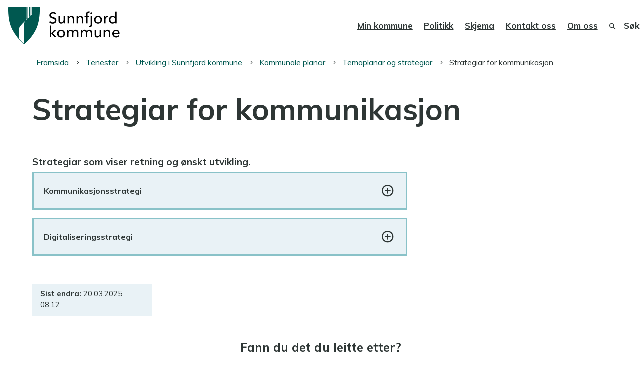

--- FILE ---
content_type: text/html; charset=utf-8
request_url: https://sunnfjord.kommune.no/tenester/utvikling-i-sunnfjord-kommune/kommunale-planar/temaplanar-og-strategiar/strategiar-for-kommunikasjon/
body_size: 59312
content:


<!DOCTYPE html>
<html lang="nn">
<head data-uid="20957:3543"><meta charset="utf-8" /><meta name="format-detection" content="telephone=no" />
        <base href="/">
    <link href="/templates/assets/css/default.css?v=17.10.4370" type="text/css" rel="stylesheet">
<script src="/ClientApp/vanilla/templates/dist/bundle.js?v=17.10.4370" type="module"></script>
<script src="/ClientApp/vanilla/web-component-library/dist/index.js" type="module"></script>
<script src="/clientapp/reactjs-front/shared-components/dist/acos-shared-components.umd.js"></script><link href="/templates/assets/legacy-css/default-typography.css?v=20250526" rel="stylesheet" type="text/css" /><link href="/templates/assets/legacy-css/default-skip-to-links.css?v=20230510" rel="stylesheet" type="text/css" /><link href="https://cdn.jsdelivr.net/npm/remixicon@latest/fonts/remixicon.min.css" rel="stylesheet" /><link href="/templates/assets/legacy-css/default-tabfocus-styles.css?v=20250331" rel="stylesheet" type="text/css" />
<meta http-equiv="X-UA-Compatible" content="IE=edge" />
<script src="/script/jQuery/jquery-1.12.4.min.js"></script>
<script src="/script/jQuery/jquery-migrate-1.4.1.min.js"></script>






<script src="/script/js/basefunksjoner.js?v=20210408"></script>




<script src="/script/jQuery/jquery.acos.js?v=20102020"></script>
<link type="text/css" rel="stylesheet" href="/clientApp/reactjs-front/tilbakemelding/build/static/css/main.da8afa71.css?v=17.10.4370" />
<link type="text/css" rel="stylesheet" href="/kunde/css/knapper/buttons.css" />
<link type="text/css" rel="stylesheet" href="/css/Knapper/button-icons.css" />
<link type="text/css" rel="stylesheet" href="/Maler/Standard/Handlers/StyleHandler.ashx?bundle=lightbox&portalID=1&sprakID=11&designID=1&v=17.10.4370" />
<link type="text/css" rel="stylesheet" href="/Maler/Default/assets/css/themes/default/default.css?v=17.10.4370" />
<link type="text/css" rel="stylesheet" href="/Maler/Standard/Handlers/StyleHandler.ashx?bundle=signature&portalID=1&sprakID=11&designID=1&v=17.10.4370" />
<link type="text/css" rel="stylesheet" href="/design/sunnfjord_kommune/Sunnfjord/v2024/assets/css/sunnfjord.css?v=v17.10.04370" />
<link type="text/css" rel="stylesheet" href="/css/tilbakemelding.css" />

                
                <meta name="viewport" content="width=device-width, initial-scale=1" />
                
                
                
                
                <link href="https://fonts.googleapis.com/css?family=Muli:400,700,800" rel="stylesheet">

            <title>
	Strategiar for kommunikasjon - Sunnfjord kommune
</title><script>
    (function () {
        document.addEventListener('DOMContentLoaded', function () {
            document.querySelector(':root').style.setProperty('--bc-primary-color-500', '#025850');
            document.querySelector(':root').style.setProperty('--bc-primary-color-400', '#1B6861');
            document.querySelector(':root').style.setProperty('--bc-primary-color-300', '#488680');
            document.querySelector(':root').style.setProperty('--bc-primary-color-200', '#7EAAA6');
            document.querySelector(':root').style.setProperty('--bc-primary-color-100', '#B1CCC9');
        });
     })();
</script>
<link href="/css/css.ashx?style=artikkel" rel="stylesheet" type="text/css" /><link href="/css/css.ashx?style=login" rel="stylesheet" type="text/css" /><link rel="shortcut icon" href="/handlers/bv.ashx/i0007b1f1-4535-4558-a4de-d71f9efdb7d2/favicon_260x260.png"/>
<meta name="description" content="Kommunikasjonsstrategi for Sunnfjord kommune" />
<meta name="author" content="Anette Sollid" />
<meta name="keywords" content="Internkommunikasjon, Eksternkommunikasjon, Intern kommunikasjon, Ekstern kommunikasjon, Kommunikasjonsmål, Kommunikasjonstiltak, Kommunikasjon, Kommunikasjonsstrategi" />
<meta name="language" content="nn" />

        <script>
            (function () {
                document.addEventListener('DOMContentLoaded', function () {
                    document.querySelector(':root').style.setProperty('--innsyn-primary-theme-color', '#005850');
                    document.querySelector(':root').style.setProperty('--innsyn-primary-contrast-color', '#FFFFFF');
                    document.querySelector(':root').style.setProperty('--innsyn-primary-neutral-color', '#E7ECEA');
                    document.querySelector(':root').style.setProperty('--innsyn-secondary-theme-color', '#FCDA8B');
                    document.querySelector(':root').style.setProperty('--innsyn-secondary-contrast-color', '#141423');
                    document.querySelector(':root').style.setProperty('--innsyn-secondary-neutral-color', '#E9E1DC');
                });
            })();
        </script>
    

            <style>
                body.has-page-title:has(.js-content-title) {
                    .js-content-title {
                        display: none !important;
                    }
                }
            </style>
         <meta name="twitter:card" content="summary" /><meta name="twitter:site" content="Sunnfjord kommune" /><meta name="twitter:title" content="Strategiar for kommunikasjon" /><meta name="twitter:description" content="Kommunikasjonsstrategi for Sunnfjord kommune" /><meta name="twitter:image" content="https://sunnfjord.kommune.no/handlers/bv.ashx/ic952572f-792d-4e19-bcd6-71bba823bddf/w1200/h848/k41b955c55168/omsorg.jpg" /><meta property="og:image" content="https://sunnfjord.kommune.no/handlers/bv.ashx/ic952572f-792d-4e19-bcd6-71bba823bddf/w1200/h848/k41b955c55168/omsorg.jpg" /><meta property="og:image:secure_url" content="https://sunnfjord.kommune.no/handlers/bv.ashx/ic952572f-792d-4e19-bcd6-71bba823bddf/w1200/h848/k41b955c55168/omsorg.jpg" /><meta property="og:image:width" content="1200" /><meta property="og:image:height" content="848" /><meta name="acos-cmscontext" content="w100$o3380$m3543$sl0" />
</head>
<body lang="nn">
    <div data-id="widget-110" class="client-content-widget-wrapper" data-show-title="false" data-heading-level="div"><cc-cookie-consent-conditional-content-component class="cc-cookie-consent-conditional-content" class-prefix="cc" identifier="" categories="">
    <template data-template="acceptedHeadContent">
        <style type="text/css">.ac-content-page--external-content img {
    max-width: 100%;
}
</style>

    </template>
</cc-cookie-consent-conditional-content-component>
</div>

    
    
    
    <div aria-label="Snarvegar " role="navigation">

	<ul class="il-skip-to-links hidden">

		<li class="il-skip-to-link-item"><a class="il-skip-to-link" href="#contentInnhold">Hopp til innhald</a></li>
		<li class="il-skip-to-link-item"><a class="il-skip-to-link" href="#contentHovedmeny">Hopp til meny</a></li>
		<li class="il-skip-to-link-item"><a class="il-skip-to-link" href="#contentSok">Hopp til søk</a></li>

	</ul>
</div>

    

    
    
                <form method="post" action="/tenester/utvikling-i-sunnfjord-kommune/kommunale-planar/temaplanar-og-strategiar/strategiar-for-kommunikasjon/" id="aspnetForm" class="no-script right-column subpage">
<div>
<input type="hidden" name="__VIEWSTATE" id="__VIEWSTATE" value="[base64]/qoGvupDiL7/YRvojzi+lQKkFQNSuiAsPp/zbibQGgtJMCIOHWtB/y7Agw7Wr8zKZeuunRP8T1/5F9nK+uwHNdvzhUEJvI+5nVoKoTgcNYd/SPTs5qh+F28ev5gsulMQyTEQ9k7EqyDYcCymAY5rZ9NCaRZ2kvlyArXcvpJgyNLun/zE33Pb1haHWFWcMzWrBQduPmEqmbcepbgXApT3oqfkDGOylewhUnHOyB+NcmLOXw3Pit9TUTeNRE3/FEJkUQUdQ7kQmDTjihz75RDu+fRPVhG6MC/[base64]/PND2TwyH/QIdlbkHjONxahb7kCSZQQJxgxbBXTjXgNJMrERZKOkqGPAiOEDcR0V07OXnuKmW9/[base64]/N48NDqh1clJ78bs1bNYiBJTNXSTegK4Q8GVsolipRyJPBTDctvzO0AIVhY6IvhEHdM7GONJdbTan+DFBclSaNVbJKHa+eXTzEjGmU2UE11kUgwuKSVvqXp3zQiRnqMCV7nJ5RjfJZt8dWB1iqTDh6tK8bvQEWDg0+W6NW1x+xA27qCf9VY8zXR6XQoVyy2G6nYMb/d6HrTSh49q7l8ZZhNcJUZYQdDrT/[base64]/yyLK46UMxGrssTa8qhdq3QG+rt2YMwFGzzak7mNr+tNfb+ryxkH10L0AyQ7uDmVUZ0x2czR9sOlw5/bJooXHN+SI/VbUXBtpDDTAe/RjADXJG3QVLdLBQZ3MvekSMvfUhug3nSw3B2t7FUD5II4UipU+DokWQpdZ4hU4Po11i28/[base64]/+PJI0/MqWwlNZAFsrQLyMYlOvb0kzud5OPv/ok1W/yOHyOBncqAaIgtVtO3owUjvsxZblRiiN8HBLwsCGbgnnP8HsRxvAf7Ec0PwruGtu1VjEVkWpgRyEG5CMqeS6K+VKndYSGigWVl1vODmLtZe0bvcPRY8EplRrnwlL2fZN/FOwmwmgO8weD4nsBH/s80q+qkPcbP2vug1cihFN38tJhGXuc7I3OmH6R/[base64]/uDAHFnAdiWiygPOpDSZpIBekNuTlTWHOwHyjlpJwFZLzqnahSqQZLQEpUzcsYfdGLaR3xoWccCCySM9GiUwNrq4kn1xbgqtBI5r33efoauGGkR6s+xxt9O1nUvuprkALzA1eWAhoDmlmnxf1pocs9u9xB4dEb8MlV0MFhRF6/jtAj2IEtT/AO03PcTQGUMSg9unxZDD6JlMb5wV9UQU3AAjBP4i2uszx4ma/b6Xq8yWOseUbgxmrgF00jjhtH0rETjIVMAiW7yT1WAn6jC39edUo9SyAu/uDe7YOiGUBeVeoxx7qtrtBveqYWvGQTu0hc86AFlT2My7e0qhyGVqxPTZky7ROtFqdwt8DgLEIKw5UWJFgdiOv3+HZMupegc2hjAE7K+70LbR9zY6qptT6slBQkHdU7FIpdlNXpybx7Z2jXc3t9idlEETr5xCw1J11bYF6UYO24gUmIqZDn/yu1M8Tauud4chetzL9H5CCH3UvZm19aUzf6MnV/eLFxqALgilzFvfoRZF+xKdLYbtv8gqB2x0OHHOg1vcmreSTCd4dQgPm0VKwbCUdzHmdWUMc/[base64]/5JAvS5gA2D5IEK+VU/79bRIrx4IUGHpdXfBKwVwKkXIdUz7SpsticbQ34sxnmD63S5TGiYS4Dz+VkJTOoTutrGJ3ZD8/cKVbiM6W0lxSBWB7C/fbPR0ZtAtxHCdzatFHIR3dP/PKVlArKDTeyHtQoC2sxSxB3OX3nvjivP6Szvr0KyUrCPLJ5YDEBYx9JvFjqWvr0d5w2456neAOMm7X4hPadXK84TgJOel/jVfemHFf58mavDf7OhTdIMm7DLNEEgBBNclbYFSl4j7s3q2stDdBTrAhVF/oSIWDuqEXdfKMqA2ySI6XrCC4a59MljcgKuW66F1PDOPjN12geXXqWZO8Q8x9DwrnfD/+fAR7u3mAI/GfyoYQGTD3ETWiR3YG6pI+IUNr3n7ahHhU5MCQnPPsqXSY4VU00VJLaVbunxaIEl/a4Q4NpKF8JNwoP6rtNapYHwKumBpWvd01NCOKBFdygncbdtqyNm1eFIzgF09kcFbkJaPyZ3d0w5RrFZcBW1YuCXUzfymrr3ZmxlCLALruqPXJaSB9munMRpjwz9r22xY/VSCL7GG3/dypvXLNpgcvUMBkMwnPbBq9yHEHhvjejLu6fzF2U7DlxVLYmkkgySQs3Qx9+Effmh6V/Bm6QQ0RacT3dAv0pFYRdzm7tzQ7G8bKHux88DfYtz7bp/4KreijZxW2n1vFyWdo7Lt2DZ/1EKl5SsWMpnsMWe8sTobSlz1ZAQjqtYY5yzZasyxr2pBRvtrdpGbvWR9l+aY3VJhaOFC1iMqVo1uywKpe0J6TkeOH2OsQi3TMTzWvFBpuz4klh7Cm1RAzqLZ6CU0+1F1C1yjvuhEoMEzTcu1F582M4HbSMVopOAq44Fg4mpZll+1qMe/QR/Xg/fwUiGhpXHfJzMX3UI2fpkgFJoV6tvf55ZNSAouycuV3Q1oHeZU5WL/M/tG0f30khWn8mx+CRV/FxKaPlgZXgrexr6Jf+Mf8vy5RxUaUFmyHgtQ9z55u9nfUmnYWO/VvARNPg7pQAX+uiETAri8XDfn5PGE8dhy+aAB4R7XH+ycdIHrrHTQ/9i9PNs5NT24T/ADQYEDAd3JfS1WDlQkR9C9f9PjoDP6qZbZt7iHZCUn5HwhtzhE7WRSlmoqaUEPLYUEz3I3wPv0297Okn237L7la1WJY1tmvNdg/YaKGrwYcYlSbD1V1SWtBW89iERTx4stCyM7DnktlA9z66an3cIuqvzb4PyqU0FsjilHM0UKNCltZ2MAy2IiM8Dovz/Hcq3Ans/9Mz+h5x2PgPKwcztqis/795Vq56RFD39Wf8hpG4OraX4HMTJWFq65MrZMTwlxRjfVoHhHK9XsDEz2fyGybHSJ/gL61KhiQt70XW1FwtRp2sT5g+BImKVuXFq31LC4dgRNlTZ+DnvlbtpBFVY+Q4vxmidcWjLshgjIrj6CvCWgaWoeT74YfiM40u8wyb5zFBydVhoV77i9itGAjQvSOABvPCxyZRjiw7brvNOVG5VfEoQafKey/[base64]/wVm8+QOYM80mG5ckBKWyYNqyoBWsOmop4AplvAsqCJLDuZs4fya61G2tAoWQ1cMt/24CA+py7roGNfy5JHQWNPf+K8dcmiPF3iA7TjIPTXE/yKRg/[base64]/A4z4z7zMIGrDReCf3HcCEfibVs/9CHhVejBdQGCYld2ZLOWNT/okUcX4eNpVJJO/yVSzdEKmM5kDWg8Ll7my8tOX4wG0CtDyONhQ1Wmrj7zBkxta0pCHnMLHb7IxDovSUafo3RMb2JK1ucxnTut7Z9zEfepLbc+hXUu+10qKzJSVE5qmfeOcDSbPk3WWTKszTYgtx0l+CYrQAzObj4GftoSosRGaWi3b/bJgeE7znC55SewQHTTL3Or36IDRTQOZ8l7xD2p9tT8sA7+XrIbEtJltW/xeu90tp57LPxoATU0Wk/8O9WT7yHoleGVISzU+1m5TLUy8zWELwnTT+9NNKz0XXZkbK/qDw6ZvXj60FM1RMOTD81zMxWD/kmPT52mmfMTO/dt8Fl66Kd2qrmxcE8DMOCBQawqL95XpGP7Nao8aeVT8JUpEA24cO/906+MLPvE6wsf4t/EZZ30Sweady2B1VRZ72M3JqG5tkw1DvoGdEdX9pnc5x9BPFo4j9RGZ7R6+M47zWdzO4gsH8ZTaXKbwTAP/bdWCrsmc7eH8yff8xEiwIQQgI/0fAWYIC/[base64]/92Zw+UvmeTLxlk9Eh9VMKR247Y6irPzEGUbx4clcs8GqNd8N77hajUhG+Br4VxmMHUNlgov5g2A+/UGN3u63TeJ7FRwaMfoZ+0mLPqOWichZzgFP2QXDedwMMJknlMJuC3Lhbk0i4Q4QURUFS56VlMY1zObXOLIb5V6mOeaTiq2AjzeA8OZqE7eqFU4z+oFs87ITZECV5697HPQb3JVASDX6/qYif1YHIYHe0zMXmb6Q1DQPvn/UsjTKGCS0eFhSDAS/M6q0bGStwJOZZR7hCwlzs1i1ivaNPvnnTUFDIn57nAOCLco2iXPVgAyRxMOfJc2z5kxxKKk1ty21I5pDb8RQLIt1nguazSxVIm4ksmSJN5lTYR7Z1gdWISq8I1P/i+IS/nmHQnfhK+gnclTL4INE0Yjt9F8SPqzIVO/aJTO80ThWhRruOqkvoaAJS6Up6ES+KThRJW2Dn4dkj3KJqWkGxJhwIQclIdfUMBKK7Naj3KKGDS+11tFktzHAUfEd6YSbvytin6/JBqI2+Mp6ih3k78D2W79C4KP7jIK6HgBxafJ/UFu7lkFXd1yk7+mlrwjKxOpS72wttgNsCHgTWHG/E0ST5+BIKKk+J0ufofDJVavsEbbWk4UtK/yHCn0UiHbBe76LfWrRKm8ctQEY77GYwHegIqhb5H/D8PgQPHxL7rj9LQdjXI3HnQ4lpsujbixbM+vda1l06b2a1if+0WR6du1VRNwPkdUH7eloHJYrkbL1AWMU5SCx1fjdTAKnPLhi7MKU+K4ARTvy20KUeNZ73qZED0S3Eo4y0iXeT0suGPNJnRKeTQYXby4IBpJS4kJlOeE47Ob1OCXaeiLMhLrR7Tr1Fdr7a/I8sSd4Ae6H8B2j0VOmwhO6oLF5avHO1wojKn12Qne22SvP3Ee+W8WzRLT6+UEzygfXqJYUGT5JvtDS5e24Mh/H3yyhg18YNtQ89vqvCZ29/xWXvnOGQxg1YarctY8WC0M9DgBCHYk7EYyrznv3cIH1WKz5EbTG56JDw8l2QoNIxEqkmsd0yccQr5rgqoygky484PmqkHwutNQ/CWDAnnugamwTLLwvyzkLEytu7iLuXFUVoNStPOQUscvZRfp2b6Rt+CwU58aoncf+FUYNhVrisaXU3LCb48ZHcbhrvWBkSH6ZKUmDPWM/1ik46pnm5JtKk5uRSSP3HiEHrUmRd4BPBwQVA060p3kkXhqJKQuARt+lonVan5JKr0O/ZyhXKg1MNJvKqmK0M0o7hRJKPcsTqU3RMc0if2M4WddX0tXGBM/rFlk+SNXTTuDa+mIrIXdCY/5Id+XHTOs9iK5sXRhVbkN3rc4iAV0gh0ArBcs7tvCXKbBN83bFv6HUFEK1g5gUwmcp04ian93T3lCSodG/VoSQbVkvmbYI09rprxjUJ1+zWsUsBc7VLW5fo0YqBznvl0CjBgiVLgAIEvA8b2uaHM6bLTbl2MGWjqv6ND1liv6i4ox7q/G5ks5K2Ov/[base64]/[base64]/1/SQ0ipFghM4O7/SQjkmo4gQiaaQn03/TWZHtn6j4QNSlbkbIPNZn6TaHpHVHjR0brIj4JoZW6obDL6H/sNrzBowJRkAoTKCxO0K0PzcTLDm17EQy+v1YDBY5HMzY3ess4YrBKGugZDoVdZnN3TM1V/44oJh6dWcjbUvwAEWUZkNwwkmazC0+fFOejwMAe/Xe+YLeyo2V0MQxHZdOlEi7oLAZoOe2I/0SUNf+Ugi+7M2ZTF1YRkY1d34IMdCaDogmeMJEKka6kbhpxq6jKT6O5tJQksfn6auxfqEg4c90W/xGO0g9LFxC3SimKB98Y9+sVfQQP2wk2UAk0XpeiJGTT/9LHrKB/[base64]/obbQ2ZUxyjx3zpUKt06z8lE6TDdeDQbRQslP6gZZs/hrD//GsJc3UexSvTvyL2DiHPwR6xQV6Q8y9O02Nx9Ota074zrzui7odAV/[base64]/tlFe9nx/lt9DF3OQrk7kUGZKN0u2dK93nI00sP+U/0NdXzVasiF/5C7zkxbtJPvbm/+3tglT+B6DF6+diw2u7M0wKsig9Et3sS6vBe26uQWbrK/lf6MZnmylXWoK3aLPl4N8k98dEolvf5x4nCAax/WjqlHmM2EIkeyEdbRk+TVvovnu/RRyZyoqy3IaT+kOF0x/QjgXFRUCYBLhj6vtMLWj6sKozpzPqif2ICU4WXU8vOhGAbxX0hFV97RMqqoSxaSJQPtK66CanFrYxtixXtZP7jOVzor289vQp18O/odfjCdAopuOfgDKlqXDjcjyamru8R5WVkLBkzhyxZp6APxpyEE6bncbJ6Wdei7hdzgxgTOnJBlHGDxdSomdpPOHX0Kpkwkz5uULPqoaXFKM43FIpSXCSZx/nAx5lSG82Mg5UV8rZNF5sVnTg5HH4m9SAtS/sVkh0GpbhnAzowU3jBluplv+ABnhapd3dO8oMggk/MzzZB+IHfo1LrLbkGUTpzm/hdTD8MKZ73qxXidNKc25lCYBAtyKQ+whGLY74Dt+CJxr4INYBYLlQ7WfVYWFR751hpxBotaZ1GgN/b412CoPBetZAvKf5sSNgQBGTAP/sAGoP1PS33BFURZXiek5DcBcJKwSQJyVDerjv86Kd+Mi7ye/I/6gt914KBTwpQ0KUqfIvdYnZZVyQT7iSEnnhAKrCm4p5VWRMWhbSweMlrhu3Rsqgds9D3erKl7O/PyaVg7Nv9zVXd4zYX/w/hGy8TNOGw0oFGaEYC24Mm0Q2Sjrgg17TYyhUvCOFALNmoBjbMphz+Q8GaWBFTpHanlj1Y/EWidAJpYIsHiQXw85uGFxx/RoNaCWMOeuR2idvYUrkvrkzDmFKrSvfCoAoXs5nZmh71jfStrUPye3NU8vnTN2psoMbMlwkv8Kpq5WehZiekRk+mQSKXvfnFxth60RpQc9Wrs+oDmkSku69jLJRoFp1ii/t7kPnMuX7cL7DwJvShqVIocL0b4vzOQsTfkENkY2zUJ3L5fdHRbrJ/ZVBV9ZU+ikPDLtqNwuaeeBSDvJ//c0NPA8bIISqkAtYU6Rpiw1gFan2J75zfFEg0mU1nlsWvrb/0luUnEijgb6zQ3t0+JzrAPFi0BVfvePZTW6yVl3+DJjoNqoUKjLQ666r+RSplI4CXJXMurcJfSUaTLlVTdfSCYI6wTRttQffUYl7CK7HPjL5UlDCylkYklAzUc+XzRksr8LE6xKLBaV/L7Q5Yswj8PpnjnQDKZ2jxIl7MvlSd6ui6FYyp638TTq1TiHW0Ndcl/[base64]/cNfA1F2Ci+ax8McFkkKx1A5eyE7SGgMBgF5wDNPlOvzxMRZjbssmWVi+D5LqFZh5iT3lSbbhF/muCRFioQaeI7TfXslfjvasYlMdE3bSblsvzflVfeeH5adtEfYfKMSvWgpdvcxeJeBSvbG++jO4Mf/a/C9MRo8pYSKrQpx3ou5Z23eBNktPEASYyi+LdTZL1hsAAW+aGJ7dd066L+ddG2Ws0TRHvm1+r/Wf9FgUGMG1mc1azAvsDxVj54AkVOuBvBhh3ybbbcB9feKYvaOuuPxjVoHSq6yyssKlkh/SsIVp9RtjkijAESwOgQsIlDsDjSTe2O+nvjwYjuaSciZrNmAoIxWtfU/uTXP/UTs2V0pWJn/ykjtNSRdElBWlQnroNySdpD4QO/go0Kby3TRAJGhBH+JGkWv0AovyYd2c45W95dVju12sGLFTqPvhD84EJ4Sp/[base64]/UM04DQcedfRyQMs1gPJ733B8RlcIqIQKadBJEWPLSRSYDk7xXav/5tE1FZRjjzuI4ytl/y5UR/EntTKI23BIPFXUT/p7S7jY9cG9y+bzULGLyOEmspbvWcN3mEXg94yrRa+JRaBJScVCceCOB+RQbDrnLS2SKaMLHyy7rJhaVWVq/lbNHhJ4u5Z8ukYgTv+jkqwhnYkqSi+jzeAPX1W4BHZiZpHUC91B7XKK/PUZ+bdQJj+FrS6SUzXjRLqFAz1p/Gx1RG71h81Edsp15jxuYnPzYqBrOSH+0IWFTIemYah9MNnj08wqez52IGPCKAA/mrVJSlNfPxr7pkRFb1enHmh1giScj0+9mJ5VTEfVe+w6lUXWPYAMJq5WS6KkeQ40oR56R9m7xL/ReWd+IVJK4c8UmUcHLLw7y5SRr5Pmvps0Mpt2KHOOr/lYX4QR/j7xz6WbU2z55hm9NVdA83ILhNCv/NId7e265rGuKzesd4Qap4JnGBb2lueXsfBvEHLC7fBLWb5RDEvMwLYNnkoxRWNiwMQBZlB2zw8rT3g0Rwd0AJlijEI07k+xyOhNqqhXZdedA54I1ZwJd0BZJPhvIoVYM+LL8pMrL2AXy8Z5lJAJaRctkgteeKunHcDA7/acEUR+3yf5H5h7iUhfE4PmhfXXK1OL9v2AgXcKBoYv95oDL/pJrLzQmWNbCqkm5d6SxbVRIWX28dLqs0hkOhBSTgNBT09ZT8SjJyuHerNPaFZgbK280T9WTxlYNt9JuKJVZ1Sg1aMugKj/HYHdvbGhcKJcFS6L1nhp4qbFAxJKbtPOr8uIazQnRhzI+nMGQYLhNBWyIN/7Sdfdg2EsPw/mBqRVY9cDNpephpNZ1bqdSJ9g7/4YIk+cOkwBhAVVl6Po7126zid2/Xhp7edyG9qOomvi+u4LkpllIkBejntC+BhLgiLeA2pubkXa2OtX3pXE1tPV5uZrmM6BUNa/jEeOY5kmXb9Chs7GXZrT+m+7ik7Qd3JyWRGxD/ToXK4x2CJzhWq4RCkNyDzXaPgLymZkz/kbi87PxdrpQBPiOqcqW0X3beHtMyxzKs5twcA1CzXYbWBh71dFsgy5SC7q/ZeEjRBeInSgqrC6JezSvjuoeyilYv3u8SvT9tXStWTlxCNBQCOPYvCUKE48f3DqGTpKul8c3b0wkuzvr4cvn0PcEscSy9k/S46Z7SmLR39yIYRwAFfHx9dzD4hvncDqpHuUd9yhq76Fi0V6n2LLwG5YzMCmpdSzNMwGLy7bExamyBnUVdpK6dtd8/9IlnJjpvaJ6BUhR4j/0uQRdYUmpDMTcLn1VH+Py5LidduXRTl6cGFEyfZVUWqahgt1fOUjQd8NkhFVGP5V5VfbZXY9EvKJgwQ9OzSXOhqvsJa52sIKJ9unUjz7Hov+g38F2N6fAYdDYRpwY0ZCyoHFxL0PwdkmpiZ6oPsaNlnzEgHH9nN9D0UELNX1AIw/t673eY5q2Y7z/HJ/QrhAyVS0i5x/482OVLUXmEKmqW/O3UrYwa44f7Fe97JA6pHphD6AWPzEBVrHtStmpSy5oEQ4OKz83pD0SkzS67KRl8khwVTDQYt5HcoLKigXKnOOnM+pN27qPfuwa7rgNWbNdqirPCTrdohVGIC5HD0rivH2DmXUNPGERZ5NQrQEDNFwn6fTi2iscMPTk4luf/C0wQT8kCLTN6VEc70Rrj/ChNSEyE3O2USBMPnEijoZpDbzoTDiBO9yF2Zrx6YYSdv7qq4aScddjd1FcQPMLtl8iYzVt9hkGtxKEF5ELy8XXbZLXc/[base64]/1fU//H8fHzDlh51Pr48ri3vfQ6VIFIaEVOCRaPnFUPIy6qI/QQwZuKX9/g1JQoHN3Isial0apOKw1lMG5TsDeFppsLAu4q0GrgXGbGC/VAT4nz7h+68uWeaISml2l5OrdB9TFazkmyw2uEP/kbe9cehDCCdpim1vjAZZp7yIE20m1MS1VjpcCMErvvAzOT7wGeuDF7ow51EAZjQO586SlfEhmY0/IhoeWh7k4lJXguFi2J3G5oBpXA4xKn8vWe49uRGE+mN1oGJ17nZSEw0nSISBomf6KGADjbZ2UOKfxBU/eXgoNjNWSBH6VdOBS175pIvNC8iTiRgFdtK1+9YyaEMQoLF5miAOEmpVb2XVOyIM8JeIijexKolgnjsv/7yL9KYIkX6ZtRPLjOc9mjLFb/WYCaeu61ShPAOQ+5G6g3v8iLU6VYqgCUEok6huih8DO17iw3/HVtECtD8LOPERHryDAEIq33esTwAOQP0KYNcnvTxwZODRBKRjzGezS3TNY7q3321RrGHjgoR6AlLYXGRih7poHUtMuxbn/63ang0d36ke7d0U0j5+/Z4DVnf/x1Tr1lzchtNsOcyti13SQxr+EbD80hzwJcTeOjyQzCbBBK8L+FdW+7m+uq85xQv4Y0U1oOj33PGsAgjVWyrTrxgkLG5nM5KJrhj0Wv+MNHOfyc3+ubyTbkYDOG8R2reo4zEH30MLEFsM/o0+2UNbpM10jo/HJjbENMoJbbUZ9Xz2V2oMJokETLha2C7Eak5V5CpBbrk7oftxvxOHIj3oakHTVktBb0lgz2MDzaP3nMB3fvAxe2B32GqLi+VJErL5IPGhmMgPNyX5x+cV394k/FDyxNtIIKD/krI8t5TkHkJsLUlr+gGUQ3V2tQvH9xnS2kYHPfbb9Q8CMWmiEqB2ll9f2p/zMWX6aezuf0CEy2iSq2UOT9IFZ8doeXH+/WMC92UZOCezfChy0ueKsYMAjrUkVRZF33oPJNHHpfgwFK7bhEkuf1Fx32epZHzVgXGGhtCscdkSrGLD8Rwg36sQFKWs5H9/edt2F+DekHXKe/hVTzWJWl2r+OFFve7k8Zp6j94cEhnpUFJtpM98Xqr5NxPthoHqUgtfPQ/lxF8lVBTkio5G2UriGYUK7YyaknlHFEVXcIc4koyp23hpE8dZNXZ/5PG+ZdgyL4ugaWMXIPsTPw6jotXXZF8cmjCOHYdZpxK8p29tH18qERZ9m73N9TPoKFL6cz+idJJAQuzhj5RjEw2bf0QyA2rOvh3Ps5evC9xfUopg9Q4r+wxI7+hNn0M4Ltaw13ZysBdHstKhLSCBane+ejI3YhNuYV0jsp9lnGhtqw2erAkKiVX/7TwDUOQ48uC5HXWbFrrLsPDv2yGJZ38dhD68dQ5DwSpZFpjcCaWSKbP0czz+3ALwpbm5dC6V+/VlAau/HBXaJwHIldMPVMh5hZHBQ0QK0NGBIJQcuTQyNOX/OfVK7Vte1RHBsQxwQyqlBNE1fGH1dPeU82H3QdGDz/[base64]/+H446ukr+KXoPquzf6/jgxRHMeg7Idhid8/f8Z4VlQJj25mtLiimz4pt/aT1l60cqmZnjUnNdDDSujsQb3oT2xgalVgHWhEr3WxP115VYPsgwjdMm9yQDjHkT6Ar1WtZrdbKjRf3DzNhVCsoQu8E15+CjRijOHYEl3CvhTuNKmvEKYzm/Tf/o8ZXKY+YfbeIiOkjys8QvmepglrD2b97+SHuvmn9BOSfcmvhX4J2zbM7PcE8oYR2Dv0WbcuuQIYdC0DylmzQUuv8tkSlz3wAYCzdbWjjwqzYNn/[base64]/NfFtkvXtI56j3az/3PO/[base64]/uUFI1DaF3CEXwSYXJ/KXzBOfKLmB75b/znwiLrCPLND5CFaJLqGn6fLW7E8YQPZOoJfHoNpwy7OMd/bQNtTVNoVy3TpE+poJf49xeWvWxqfWy9aOlV5vwn7/ZWt+H4DVCoTo1IZKW0LlV9uu+BSlWfyqUoCiv9yMxG8J+pSA8avhBUp5+ZI0z1vjz91QkZbRA1oN8Q0O1r8ReAcmmpiWUzRxKt5qEVpmxWV/v3yXmaBDKej5es3i1iy2EApXYJTQBZBul/mbEIWkFdWlP84N2eIf8i669nvGaw2nKey35wQ/8b3p05mO8XA5RFDCD6xlDrPQqc9oZvrRp5AI3BEnhaZQQpTdWf2L95KmfzLqy/C9cmKr69+p1lGbRUGQM7nr/FNM0AfXBgYMPyM7lfJ5eucoFnn5P8JQO//77pGnjzi5oN7WoW85cxPF+Ir9/Yg7sO0JGzvAltH0eKzKzhssAKGisAa6X3R5aOLvd8fr40KtQSB9nJdDsonnM3jrdeVtV898BWS+GF/zjkDXWgOPziS3OE6QWGuRLaAyf8OizVFS+NA4Jo3bkS+FXAurzyHR7jRFKvLLyhgoOOnoJhI7x82DGetRUf2VXGE1/UbEpBdKAQx06X+EY2W9nI48pmryYlQRF1rAlqkZCvO24WQEdaxFHFzop7JKesOKQ4/PjG+20flviuNZ6UowHETHpH8iO/7nVUzwQWQyoB+MbOHCYuWq9Fg1J6DizYNUFK2qQosO0M9StA7Ahg/6qHqHbPKGuwZSg+9VGt/R9ZYw082qQnxvAn1Iud5Hxo+9L6K7eYDb7hpfSnrZh9+H4G+LE5eSrtOZznjKsU5vEYcmlJhUbZg9hu4VYbIuW5KsPr+vpUTMKcMzTobIwhViT7WDdoDC+0fs4SG2TDeSWJEd/TKV8EQ1jRfP11g8vZhDTZfZ5nLG0qAfmHFq48/azg09TxjvJjU6x7RJsauoSgqB1zsVMUFt1o9g+hcBfrscKAOH4IYPC29IagZbkxmo7lqSkMCF6ZrlGNflVwVF0dQKckBau6bXClFlKy+Yfss60LbeqrS6ZL26LB3qBTN3w2nrbvsZGxc/YjEaJbGCF90vpxITs5b+Jbc/PTEjU2ISBaw5Qmwtj8lc0XLPsvxOeyCAY03yRQWAWfF+w6H52Tl6PP2iA8tyDMJMvU9p34POuIvBhNLbJi/J9RZFB/ewfeS8Qwhga11gCzIaIsXWydwXPNGyfKz/NIgPmSH3fSg+TPMuWNGvb1CjrqsrC5XGgzNvfBW/3He7AmBA2YvGoqJ4c5xCfaWTRBunYhbiQbNcNiIEy+sfSfJsF05z4hQcQrSLXasELqF+1Np5Hlt81muOP5dK/Kq4HCmUBLv3xpwJSy1LIzfw5Gwd+qRGCy0ut4x7hjwH5+QCQKini8hRShfsQJwWP7TYMckqTutk21AX4Ph7dXHfaGKjMVg/3yyy2AWu9hGVexzHYsUeHfbEbQt5tSLnyEZj6uR81JqiD+PuD1leiH13i1GUR1Eel9YMnXObXp1JcHnKcW1uXIr0K0JIGWR/E4XIJZuxHL4B7ihh249KPY+j2Dq6HXGxsNRm0rJUY49i14/WRfhWoQZ7cln50CxCbRzpMmAuewtOfA8fm/+U/P2icbcHOyUaPCpiAHRR55/CpgMYcivnnV1r146Q9FYb74YhqV0f5hoG7wMf03kIB9lWaz/3CckilT8jfb9xig1bGZpFWK62KNnAZA6NAyz8MQBydCm7sYahS0061WcnT8qhkELE3ZVYd7SNsjLVVe1m13Xigpo+2NeqgveRvIHQctZsVjK5Ctf9k/MiR3G4E0PNdN2+aubtP9QcHa+M9T9ekzOAOYZcGGgmRpo62FP6ENqVbhM2z7xw0SOmBoovOUmHeUyQI/cLfYrd0Z3m6vbl5JTp59FIm9HCmAL6IwmjAPBxCsQOY2XQ49++et2q4TsMimIr29s8ESqFYcQ7wjAYo1wGU4Kk7qBLuSrr/2DN7lwGkBQ/FKKeQhDG0UTzg08+Ydf0xXvAUHBB2M1SFhK+J4f0Y8tSIt4H4+L6XvAR5dlcG5nObnVTx/aWW5McO2/tX3UEXDJw0+3jTSi1AKOKH7k24hXgideyUFsN/GaCmw2N6qEYckRiFT3lrr5N0AYNeUJR1GMWUGXl5z30JcBvsG0lvj9NGV0Govx9pQl3ISdW5U6imzZYRV5TZ+0/d3435tU7N0kW+Mj4l3pXhqRHM2f80XZQOaIYvdfctVarIsHhkDwyro/G89U16soDIj8San2GaYEP2HDHNv9aNP+lG59rCQezUab1wnC47tcCjQ4KrDpDd+2OWxxOsiow+BFFD9k/RaI/22TCpX5rzzQIzR/U5oruBw7p2bJ9aHcO2keubdFB9PvGKpiOXm4iIhZVmwfgMEpyfEyXrSmoyNOFqFnh/BhFfNjbk3DR2UTTlp+HS/Eon8XeIRWacZctrDI24qo97qgUI6QkXWCuxGrnmM9JjduDBuBsuyX+c8LR9jhRmsvdJ12/7oLqnx0ZexHSyGACf+a+7WIa9z9t85311lRFRrkvavKQa8o62m0DavPI3cKKslNQAo9VCfK9O/uYY1Rd5Li//R09QzBUQ2jxPtXNvJfMJI16thqDGfWmKVByYQiVcxH3aZtGiBbzOd3n+dBi9kY+wmofITI7kZ8YhR5kTn6Eccke+7vSRp0djKqy1gcT2XQf2BA2zIrDO3sIGhQp2O/qnTJ3SJuTQ9HbZZVuSubytSLcyXBorQZ+ERppmMszJ/rQFoO/Wj4XiAy5/oY7w+YJxXS7m0WkNmAcxmc7V9KTu3uOKeYFwcozToL4fH41yxjqRrqTK5RPvtOPnyCmJURgz+8BpOAnFSYF/P2O07skY/xahdWtBR+JKmEJR7fm0VxWjTj2WrN4s40tnN6a0kzWH6xoihncJ+n2x0gbLaJxGPjzWCoCIHlABU8/UoVFUdr3q+m8Rzs8KNJHsrnQOQr60wEXnt9VGjFqw3D7nY4bv+w8TcGORIB+5XtuiogZjk6MhO7MXv31jLJxJJOiw3ZHwMhHqsAk3XmRNM3GFWjgXfBD3EkhY0Enn1W25njjh432gbG7voove8bvMeBUHBeoVgtH81thKXSQDLSIrx4eTKL/YX1GxNB+gCPv2MlrqAHxziJcFhRB3qvpCc8xu25D+uqym+UuPTXlaP597fJf7onosttI9ti0tUSiWAG8UHa3EiPyFPa68TfiDHOxzgBZCGHmoTI6TSV4AY8NVwAPxPY+RtLYGUB5yPeVtqEBqJHrXc26Wdxr39xJnTf4JGZkVgNbd3deYsE+cC9D2PGol1sV/VItmeNrG+TwKlooFLGxqRHnXDFfHSVdOxfSIPSb7wgoG47xDlMqIDNeCq5YfrNTL/dv6T+nMiK/yVl6v5zD2bo1sTBKmFCObJ5CSXjHV8U5gYtfoewTARvfPdSfl2F5HlmstvujZqAndzc4DBtbR2WJAbrRDfEFV1glbFAiNzoB/EKzEsugVuqO+bPPw0K8AKFtUOlCgBJ8u3u7E+mrYe3t4kah/6xkOZgHlB+FR+TKgY/Cb3qqHO4As2LpKUnlfZUQCwEB3Doay6fPXfLrlBEEDMYCzgJpd3e0jQDC6u47MsoGg3lC5gx0RpW11juqPy8inyAOAkquGOz7mc6wzszs2e4I/eD1BDvpl3amDVn7OW225zchOlQ7R5O6nMFwRV4bzXWzBp0IyHJCdi7t5xXk3+h3CB642IdT/7ZacD33AgVHBGK/HR+rBR4/JKREi+JnMjC4vUlss0quE/2bU8+I+MSAC8E4xdZphO/pBkWVs828reqIqwS/+k/uG0ocFSR8r6jvYp1esq1K1kU/[base64]/bsUJpedgBLtLOvX2AWuBf+5PO697jgEWp0bkT39aHtV44eyzO8RTnEOYYYKmBZjMWyWYkHBpMLQ0SuYVWKW0L9nKy7Nhbzc1iAceimO6qA4vJ3uHYk7r9D17d7DOrBNpXBIqXGBSRMxtG3QiktbK3/8IPhjZ87GIDcVaS2AWViL0tr5e9e+25HxCJY5swM4DxCyHNopX4vd0G29XU5CALIEqqjTqrQaHYoGEjYV5baifq57KEXzwVi4weWzB2mrbEL/g1FpE0DXpuKEEjIH3ZbnjNbriRHaBpzdNQoCaDxZNrpEPvJgVxCpC3MjVAjEmP3dBVmvhTshhrjAzjHD+VJA9/VDWp+F2PlDBV/UGJihKyKtWC4wlMpRJmmbgtrdixo0ZRSF6rWxlCw4zlg1x0vecH8GZc+v4DOsqVvePmJoOl9Cityj0Cz+N9QCLvqPP+4Ri+7NmT2XqvThcd8SFFXeCVthbTcGZOkzC0vnC1FVNxY9NQ0Lod8yjY+u9c+5S1RQz3tusID8/Y7ZkeWwECFxAvzh6QRrLhtAe/PdBhqLey+aZO2IkryvAopKxbIEZv+veakMrVG9xa29U8lbe4ii/YcOvtqdYxEwaQ0MdVJB99jFO9YV7fW67gKIEu56Qa94nFAXiBawWK/ez6mI15WTESRecGrJ8gjciZa0AvCLrc97WSKASMvO5gx4HR6QKuv2Y9iodm/GP8iybJlHBzTCTnAN+A9A6z4ceKF4pba8PNUNFVgNk3pnH6q8Z4oVXi5NtGei8aTMWSAgxx3Q7pBb7XyqIx+7rldsitW9tMv/8Ao4OIRojLHMYkJ2Cd9xXMm7yQ4cwk478Y0Xr5lE6MVYat/wby2cvpuZFwaTS9bi+83bwghGWtdTKFM6DT5NubP5v5Tgc8fZsezeujjJOwL6I71j0kXxCri1aNF+bKrENLZtoMdB2/[base64]/3nqGAQZ6XkEvO99t0CYNZ9EiyJtNbawzSIXS20Fk6+OCO4b1hLEZ1AkGiWpW4AY64vMhuX3i0epRwLP1DZ5Y0EOnNtnurhkxWGFlgixfmQI8bVfJuMHKNs3A1aX3k/yOWVqWAw/LOP+vKxEURW21Mm+EE78nmIIzUbYk5ouDHzN04lJvCpbiZPVMgV8MzuacESX/9ph2/LGDGw1IviyDKxwJ+hUvszcTT31iC+zSJHVipXxRfphFCwPqFJNOMyhgR8pKbMtd0Vt7xi5ivDfN/krSCCX/IeTXTOwKk5NBbXvbdccUttuHC3J8ynnA4A0SCAap4oUvExAcfGQiXfnkBTVOSnXFjLFVMCtPfotZ5y6n7m576WTJ/9njSFMeVnBFUnM9lrqSqL8ob3a4sxINuaNO4nBopwLZyUdw1g7tyflIOl3Rkipww7u5HrD/D78ogZE9H1+rlYDmFmukOh+FUWxJEKoArJ4MbZWxqXmQmmdESSCvwdoOmR9IyVUzwEyXQ4yOAL0ongnO0tM3RIHbKHgZeetQb+m6vU2juFzF6q7rSUrx4aDtLaktTuCQ5K1SbXbBNs/uwMaZ3h9qGIAq8vnjyjfrhSXnYhBR+Iap4m8Bk+ea8eHBaKdZYp2Q6nLFah3IfVB6Z8SNtthWdCy7gU8qaQIhvimWEaaA/8moJcKZbpCnm9DbUZ4NCbf/YK/K+tVArDGNJiyHp8aiO4l1Qjj5cCfTI4lza07MVHZqPztj6s3qkU5bPCxmeAITRzXe5kCEs333fQDYk3F902a8KhO3a/X5A5E0B9p6OWqT+aLEMDgpEkzVrc1w1nsvGCkUG7jwmL2ijR2uQciowS4jJ+fZP+IeXpKkVKRdtdQu+XyQFn7mWFnj2aEVyrISP8RPScJqLYyxrltqLSzkn03CsumAcd3tmbtkgQCuLteGdwIT0V+56R01LTTB/QsICIZbCDgIBM+tpc6A1JjkIml6oNWSvUdORjpzTPmagOu8/[base64]/vKnrdv7oTMls4buW+hucQuHI4dLbatgkx89zV8tF6TJjKauYhvzzt/1P2CIdGXwlseMhGl1ix2ZJzItTtfTCjzCXsBVw5tpfuveI9PkyDuvY7PI1ruzW/znuSBngHXSY0OAekNSaX9LeVV6UPUwjbH48rhMYtB/77X+CDOazUlIHYuo+exEY/60iE/zsWYusvJdlQ62sOldeYAyoBvjOxEdr1MFqU2Meg9fOVnUrwCXrPaEuBnsc1LK6B5UfxnyPDFG5y+SLAsDW5xfm8d67jpYYE77OfcpJXujXh8eSrU4YRO9aR/j13WUR1scn78mgdHJ7qZik2NL61NWYIVBzT6YYnPi+mk9mGq+wBu2WeQ4lXN3rmQzKl0DBHOOhaWXaYlr3m/4i4+cBPhXJzvGowzIGBUdsSpjR7x/HpLdagH3C1O6KSsTbktsZNB+4ENeDYilzSRZHDG400fiNzi43HGxNL2DsPIL41ces1/z0mDXQutDYmX88y17Y9EYkM8gmCyIxNmj+0i4JVfF3xd+4pp86Kmpr7UKAoOpcmlkxZz8EUTu6o5157dgF0ZZnzLZrLkdjHqk3eIeWCEVhZnymCOT+AR3uY99BLGQZgHdHfhs2mZxc0HrRDqdtFNowFfkbD4lHNiSy/dLcmslOrtLtDSAmtIgZDRJvCSTT+WjoWkPS8S0GM0CFfhyHNnHFMWSZJkuITEQC1aSLjgvrOunFo00dbL8zNuPT8LmMRZZp3qmUQOZPxVgI1tI+PDzcj9HnH9JeEgbb9Fc97rfDkZPUoQP6j9JHcN08Jr248E4J44PBfGGQ4Q/qVpsj7GsaUBKZt2HzGtfq+RNqkowdb5XiWxyhpWl6XMuFcceZ+bHAoUL63dixb21yKKHg/diw5M1u7ItgUOAC3KoNlcq/XwRFPxNqCpPu9DCZ3QqomiejqEvMHg/uiXfTJbG2mxJtsBwivbJxH64DgLKeG+UkzVTap6VHCNDOlOV7TytEZrr2b10uqqam9RD8hnAH0LuPhqEJCt3QT9hli5k0h+xzT++XdBf4vAYV+WdJUsRzvxmIEO0GeD9aBZj1Zsv1K1dCKoFgwxncSC5VEl2Upuzf3brISHo2gI3TMR/CbfsR3hlIiQ1vBsLL/smAydnvC+2HhmyqZCngE5vCm2ZQnDyVopmAGJsfpG6bfxHvHsSkVUBIELWQGlSxS2yBRL0FNt7JQ0gKeFQMntUUqJpgc+WGztPM/XEDGL87O2hzP0C7F15Hvlji9auyBBJC21wZ/3OtBblF2ZDr/DJwyOj18a96+SU0li16KAiIYXiRIu8nXcLbbTK/eRyylsZqWdtSgnzVM+1G8zv8wO7gU5XniEyfwNHbmmMYnwwr5V4xIa5ZF0dTOuZWpw9Ke0hwP6lNJ2BOvcxeZsyc5jGuNZFe4leG57T5Lzvne0u1YhIPbTYCtGm6gymSDTo0ricBf2/[base64]/GWnxsccebwg6sCygPz8CF/pdacZScr/xpnWv8GpqsyIRlHUJWWp+V9aCO9Q9ofTxO7g5W7L0/vqGj9vv3y5UP+O3zwFBhWM4v/bxr7G4AjJqIKNQsvilbJAUb08Lfb+77NT1Dn1Ns/ccheUUtP/o8Qw3BkZENK/2POMFI18aREy6CLNuz2VNf5HCVKncuUSaPDbTvwfpjkbPz0/BJHnUBNPaKO/jwmQrDs1RTVV7RvEbc/E5b93kz4fb8TIUJnM/3uEeQkPL7x8IHmLRdM+/QgtnX9az2nFR/3r17UP1/AONyVmsMX6PTVUWIRUqbLEhBhn8dcOxD54HBufV4YrHzqb+Ep4CBQx2rPf0gWu/zLeKRq5UqUoj0CVDgYUf2ER9wBijjrzdCLOJ2Gva08wYeJu219n7pBpOr/VDoVfWKvv+5emDJWzztBLVZUxr8obkympXyjXpyT7LfMDGvrPx26t7TqYmJ9LEF+LvUbjodDvxl+kDMp3lAlfu7hvRnQ0ngCh2/k2qF8IQynldYa3iQGQuDCDEbPLOdvtt6BYs8qu1BRUtM6/FZgNRQr8cfNUvXn/cA7Z6n7V8IdJp56b2LssM8D230zJdT1oZ+AbspjA8I3srbOL8IMZ6AXdIppbj44piqhQEMKaSoKmf+K7DCKB6n7i2nJHELWNu9Uofmtdz7LYWIV1e/SbaKOLgQ7q757/QPEFKUA51Yrc4xpDKGeCXx/PbCNXJDsDNPjImEPlmrb/G3/lXh+JzjDhHLb3DbmmI7sm867fnxE80lhRrwmMxB+5l+kY9JWtiz9i12iz640jCfdLpeph+rx9+mRzJ7Z8XfE3RT4CGNossyX+FlF6LBLdOnqha+kXhC6vG9SSVA2FTc6rQfGkQAujQfJuTp5AeTBXNSgcGvTlHDvf6wlrnXvwiNYtu92TUWEoDJumP1vbb7i/LTmsBbSLygR9G1GfUhFs6oinEkHQPEq/hKZt0xYbsJ2XWly2n4bYwaPrSkN7Sqlzl7MsRrAitjE9kzDoAi98RantaK1fwrnH6OaB1Wle4kKa/8gbueHf2RR0sQ/942Qvjy22QEwHezhIGUJWbQNj+GSqeN/[base64]/7AolTT0oux+8bdLdwPV+Mn/NWiE+UIRvs+DmYZLfs+WFyysrgC4Y5/XhkLOYfyJoLzptemkz/F9km2pJXDtahtSWOFJIDJWk5A+KOPUio8OHAHgDGXCOOsnOqbdnUPbwjycIFlGXqAEFWXuwaV5sKQxR908o9m0BEbr5qfqHzL7CqxbgfMFIabIj5kV2Ea/ttDY+wzmcW61AFyVHPwKnIVgW1tp9+EqG5gvz7Ugp7LH4/vXoKXv0Mui0y53zAcjonFsBL2VUuqT6HYkpWUvQ4IpaQ3J2diRqS3i//sb9zxtuNCtgTiQ4kTjzjo4KejYZjjb16U04Qdeq1+dXyeFUhi7+6DXcot2U7B1KuskwHPjhxrF/[base64]/AltodPkH8nt1DT+CrSDp4jL9rQHKu/stbyDtkFmNvP/bge8mBXUw5G7r9pGwaZhg/efu8nGuTXpoDH6quH2O0CAbimaSAfB9d4d8r5sTVxcdXy5pfouNSvnUxBfJXS+I2YX4iXY8Ybd0lqoTe10lLjbqGdJCfHp/s+3oB0kH+cq3JoQ1cMOWURvx3cd0Pq2CAsxw7EorDaiT/IRrJmcKRCxZwXo+N/NytRh2d/V1bv9BrRGmGDlF7II6hmrajQKZVyqORC1w1fM0F7o8t/ENyxzFnvWGQEQBKlih0CrZfD/Bt9JJVvW1MIy+VBX6t0V+cAwOeQ6UFxlA8g17B3pGBI6RwSPq00PUCAUmJ+OcG1THAgfkBy8sI2brFnKrZiQ8oRtJSnvla8/[base64]/7hmPWNFkt7LKiUQ4OWIpWoLCWiIHT3AafBVn9o13PBAskePCt24bqUo5das1IVWxU6KjvRAYrv1PMcJvHNT+Zum9LqHltV0ZzBE9FrMCpiY6cQZvh2qIfsxryvzbxBv9sjvpunHaIcnlgIsWsD/0UIFXrbf/S0DQus+mxUHr3XYMopMIv0k0jT9WPYDv1EluTDS6h290UceTvYyYNl195l0GuZ/U7qa+TmQz+geQZRNJBMlkwmbaL7dNyIzMwUW0LJNyi+XKpivuAZ9DvjnLolfzbnqdaJq4qqJnKp3ndwV/8uxWN5URdK+99QuV7DY57X9x/Q+JRicsBKapIamzdrB6ge3v4IfgHSipFjbxn/dIBmr7oqDNJNwh2B6d8Pi/3qJMSCTEtF1KJ9lhsW0QzybIvJmzLCDCOCr/70QzUdpuCD8D77t0YLdJz6eImW/wVhcgBTwFqZLJVEbPc7N1kN6iufPvHQffjAe9rifIHTbGvhqKxUveYV3N5+S+dWdhIE2SnAe91dEv5NV/26SAmtfGfale2w+aTDwa11o5g0LQ4E59NpVlcRLCKNn/CI9WGojzBBAyF/zorVPG/jvKh4fYnBHcmNP5fz19vs1YveGCblCT/yySIoOfvg4kQPISdLbE3WL9UPE565kRLwSTfb7uyT9Rt3dpIk0lrD2HnqDeLb/CkvtPeF9mg6wD6awKBk5GALTffU95WkFiqyPe6hgNU0M1Wzfz+A1bxB7z0VcOaTd3Z/P+ngjQNHHmofAHgJEFyIX25aH9o1LZhdtb1Tf1RfuA+TLuuL50saA3s+GE+JtaHOUqShrY+exF5/hxCSZM1TV+sRhyWk6qE6TE9ND0MpMX0RLykBb77O5Gz0RtwjWBzTWz7R4M/h5aLavKrsCef+u17x027PyLIc4OS/zEIBnVDWH74/ZGWxAyM9w8TmNu7Ed2ih4/rd6KwXKdRwoDHgM9d2SuCGgIYqeRnHPe7DyAYEajjj/AwYXBtGqdWPhWSJUrqbn1Dx6t0skKHxoIFI9mfk6+Zmlk8fre4f/NAddU3iDcmyXgqLgA7nNxUK/7ORPg5dAFFZKyyhxTGWi3+Eqe84RJJUmGkvm9T7DX4Rbp+RKZmRN3jec3r2aFm4eHwVkz45UChZoW3NXvhKL4eupZMqr8JOunMsPzbEuNaKDfzTJikEi0WDtrRjs0/1skEyUhykiH3LRLnTIH3LS7oTDD97qApC7RxJeevVKhLt4D0uuvbYpKOvtXu9+X1TZP8oX850g2QWGECmS3fIIi7OtOl8KXdx1m6H4+gPSMUboSIXTtXfGSeUxfjup6Tg/+NRG2vRAWnntvxXmOuAvbPc6L7HxX9Xp4a/9xEzVS+NPRiVuuOrJDKxL1FyS4gURyDptTPdJPh8iKsuU6/4VWn3sGFrFKg3VNMHPgbtAALn9ozzBuJkXtac3c5Iu3QRTIVAlTPqYWYUO7yvukQ85brCWdVUAld/QhZS/6y9E8heSLZURcM+Ea/YDQ0CCneQHB4WeTJjUpDnvKymRx8VoKjDr1k2Fix+BjhYNHTWAeOybcv4hWDY6JmMTj4WNCaJjKzEJ79RGelvlW4xakHooaZf/wfWH+OzqdGeaBzq0LtkUTX/NvDBLaJ5yPzkC7w6PpcPuexG/KXkW5O7j0FEGmWhMOfihzcGBuyepVcpUj+pcb25GgsHlxiHN/HLjiaM7wrtPxopcAC2XQDYgRFXNKiWxwRrKghUV2n0Gm914b3mNZBQ2b00WzrvDwNxYiweEMhixvYMcEvfJVKGKMd9ekmv7Zf8yYTfqe2+YEAn2hP3uPoMKwRpCZhL+cThZITESrM5Vm0B55pbQMB9OkjkEYRobLYRrFpco1j/b7IpRsF61GO1Y2/[base64]/f/V0sAiOLp+fr/isYyxq9rtR4DVRXoLZ+RkMxVkmc2sENyMbjyZUbQ1nlqDChJrUyvm850RlfRMuihy7OOVclItIK9b4svWhSupquwi9ktRvFzdSqmqWd/QUS+gGYAvA2i61eSJnfGwfRk+YuTh8Y0v97elDAKCbmUioSSLDzkcta4i2De4n/oUsXFNugr3Yp/6Kbw2ayCsuuVXruDdPPtD4tM5RCCriYVyQ4Gq5DZNBpGmDrZYi3l5bY1ffcu5woxfUbQJMNrKj2uygqnL2j4A9bgQjs6SSbEvvb8YSU5N+IlM6nR8m8tCeuuH1RKmC/zJXxxYPCDXgAtrGrfVwF+TeNGhCKfrwG7VxI2hdmqtYIjSZTNaNBj8pSwdqsGp+nV2LJwTF2wF+/qAiY6j9Ao3vqsf0ctfVa6yQgm+XLFv5zGzIdolK2pKcoRTghi6RRTqf185TFjqz2tfJtXmrkEmUtifL3SggBGp9QdVmUjykCuEd9GSs4LaRM54jukAkwtoI7P7tnG8BRPvXyiTxM6fAUV4TxX8CfomTKCuTWB3/XeXyrIrPmWFykjIlLzTbDOJl5ZrHDCU/Rg5toyGvCYO3x5PpiFb79wSakbHaxYwkSCAv60k7edAIOgx1Fd2dMA/Zea4JPbHovRccDDt9xDIJFyq5J8LQiag9nUYDCfg0alxg2QRYc+5zbaqxAEWtRJyCSM/qouBXI3LnD7qnZZYeFlZBgiYpSKoXQsXc8xH2xUlPDqYBs/vBTbzYUvJ0E4NBWQnGk2dyy38buZ+e4lGicDA+Biji1cJjE/79lZjffyVFfHEKoOLCy+iS0cnVt6Mxs3j87jY9bSYsOr/[base64]/M25id6o0KZI7QM8LhDszxXFSRtl+9J7irwaKvbU0afFPRodqJrxpEwn9V9s9bzDYKpXVmxnEMQDyHS4H4Vgvu2HVi5z2S2OV+Np9wK0Aamo87V/BaqUm/YvUhTu3NXHEH3cKFQCuHR0a5Ijc7tk8YUBpYZsUr3ivNZxnnrs0eIImuGpqDrHvtXbRlHZTI8jdxvXfpNkx1Tp6XI02Ugr+AlmBaV9VH1/G757AMWdbIhawafLtrU/6eZhQJY9qAzjdEhkEgR0yxTMgE4I2T97kLBDAD+lSqqd7mmqNeCMUK1xv1k4Keb/SHH8ZQRUIFhvnhixs6aIvNJc7O5r4xlYUHog0xOqOqJc53sChhygzAbDcgEJFqN/5b9hIh5YLKcM6FyN5kyOT9blqjGhGgiy4PYsV/emo2dDK/adoZbcy4gsYUrw2euhtdVoKcm3/obDMA3cPwah/ywE/Du7e8sFFS7s7fy6lGWJTZkGgvd0SMUWH7IcmhRNzRNRptSGUA83IDnOA3dMMBkC4sMQcc2RwQ9gAd2Bc1BLtp7BLslWGf0WuFNgHsAKwtHBP5CNCy/bRDeo0Dz8qDBRYLX4belnlbWmlnTD0o7ILbFGrZ0ByxHlxdJ2sALFueWN5zHPcY+SI4Wvx2ae3GprrrLVaL53zOzl4ZjdYjADYP6Z3k05QCgCPYyUZ1aH6t3WwrvvE/J+3NlNZGYDYkFrx9NUilV5az+WnFxQ2elqgd5OfOyLGwG7O+gdQPMS5omXkxus2wJyCmuvkCXmWr1AvV3QW3q4wEzV0KOR1mGJE9LvmqxA9PAbGaZ2hVie1BcDl9B21V9/RZTX6IiYYXDdYVGMn6ANCwIQ3etS4gk8hC8O06Tvcc5DR0VYNbmgmI2LuVk9Rf4OjvSjR+/5il+ZnhrqLgIaTxmNzv38CgTC2Xz0KoDu3ivOmc1YkDFAA16HIgKKRhLD0NsTQT7axOpjj1omvr+RdP6XzDqctf18JNGb1khPkmZ/0o6QFqlA29mDA8Z3OsyZlQrZ6JI655UQVYmKZNXFXska4SWloe3d+0Qm/scEMZm80HpLPtrVpfB3vh2ebPRuEo7IgsUp+fR8iKbBTJTUpV2zYl0SGt+OmRPDvXQshMWHscNjxQZTicOESNPJBLJXHQm5yykc7kpPoWUMFLYaBNP4z4lBKtLBqqbUkuQJS87elsJf+vg7zqg9fSL/GI2lM6eDY5NEuhjlASUetKIr3N8EjMsYOhAPxsHm2qT1vojRdM3oLEJQiSImbcQqQEWNn//dA5e7Qclb5PoZgK6Bi4ZqP0A1iZBGEX34r5+1cie2yUWnqyaV/LIlBQ1Jv0/iVqj6cWS2V5sQYYrHNUntvQtsKLEfxjRMu86VFlaqG5IhhL2N1p2Hb75NAF2/13BP9NeLFdUVHSXGXxl7WwejQvjs9Ljx/fkt6vRzcXSk5ehzURbBswF+Z0PGhFZkDUfZL/9Hj8CbkX4PvYkOVLPzLetUGG8x6RqjZBZkNMiTMj/kppQM09WBnnhGbqi+skmA655TftziAE8VgPcay3luOXvavn5uWxOwe90MpKHS5XzPgQ/0fXgJlxxwdOCquPvWngcvGGccjHshzp7G7wfaXo2zpuYqsHYqs7YVlN51pfLn+sQL9SR1jZvY6hBRtxTRcSPoxACMLFTTyEdQm6zyWzj+Puedq8JM9WJm2+uf2ZkVin95NALVC3S1p5wmCDthHtOqB//5ZUxMQIDRFVNnIdtmt/WErvX56+7UZ90FzvvnoX2kXE7xKDIyyqqSHCr1vbHMaRb+m3MFhoR8ptOVRNokkFTUFOFSCKxSLxRS5/t5x0Ugo0LdpXTy5p+P46AMYPbQ2U5svJIkXmpSTyA862tyC0dXMSGaASYxJUazDMYmOWim8LqnsAsO9HdLoDQvZHB/i4IbvgYVglhX+ySkOJcfQYDsgjDwdAl4sNlNwldwqIvTcvVLnFJLvuSoVk5W9AaX4ot8wJ8hbmZivxFfzCpQ4wH/s8BGlYo/XxjivMIcvoG6b+G1hhuLXwZ1iCcRHqXXqg8w0XcNGLPZ7w+8dD/NdjAVpaYvwwYT0yhPlcl5DfFR/Ur7xDDMlmBCzQ8beR/GtfRrb/1wT5Z++QYYEQmqubN0wKWuzf4zjusMvyIkihgXQK+v9IsiEWrlGSEZKV8L1mT/efW1tO/o+FYLDNoTSwuHWIkvefu+1tY9mTAhm3WKC/ElPDeY5KD9sT6tG78lcm5+p/Ao+VzCwwnLKm2uMc9B6TnyxcX2WbFt5gVMmPMfpZpnywl5/k1S8Z88cVg+c+MnWpWG8NVVUkYcJobqnhqPYmppvhSHnt3WQY2OBlilTVjqBWdKq7CEK5rvcri5DXQSogOmF+b4gBTZl2SDxO8I3dgkmZjKmHBCx8cLbWgrFVenutm/5sZYnmFBFLqGIE09DVHI4bS9eTTtVIpMrTgWKCeC8qVXf+8Pm9MvJX2T3IUVj2nXQ294ZTlr5yo9+d+8IwtReA8K5NVgJn3bMIgdBh5rA0xxzIymQnejkFpyOa8dZpEnEDKPqFDJoIzCLgNpvuc58CjQOB9btmh+URmtbF3bV0iLR674Z1/AK2my6IB1Euk6O5OFg88+9S9UbRrsbioeZQunPEHyvpTKuKD6SZCvS2hcN3PaBKKcn/LKyL0pf/zzzeASVvnXyezXlllPU/3r7xjSMt3PoEDTYPkyy09Pt0d00unTM8JWG15zHtv2RDkR2UHzGwbG5Xl4aP+A+UC2ZGB6A8eQFWWsbK43U5MsuIxbwepzF2C11lIYuOWjcW5nnTafbwxLI4xZLEBoQSATsLpK+EHLOiU+uax0hK65zYZLYF/Fz7kX+2dStV/wmr8uzbfUdABUnTGSZ8ArpG0QQOwfAn7Sf6ZyhxEuHbxkCqLaXu37I+IhAKsy1o98JtG6GxkpFQMi0DZzW4xvRN8nBAVtiZYZmQFSOLZSx7zh627XOAVkvXV61MDeq8eBP502qyipg/yrMjFS7L9z7azsJr6OlsZGuVbP07awPItdjDYz9aOPQwLm54vhECXE0uwXMgxh2rNn4wwz+BiOGmPQNsVKu5sF2EJ1zSfKjytu6//z6rzf+iP2+eohqdN3XlkBC9ezAwIkcFkN/4sIpMgJJAdM/SqIfjRab0GBMxK0/8T7+Zs3qGYqS5qtnnKzoQ0HV6cnEvN00vWMlh0vguq2NGNeHJ/FiSWPd1sEYr0l/VZPrfGtdBDhm91ooccu8ESCaIW6ZKGudERyw7UI/UW2jJzO65wYnes7Os3tQLBJx/Tb6wuJKGKrvWmw14DNoKtA+/1zQqN/RMOyyfafNOrRERHBBoBzk8AqiVXfRLe+Ms5bd1EELsUzlY2th+aGuNPzdJz9G+PFyi5enaSLCZYLGVQ70BiLgrmk0LRmSdiUbqtW7BKR9uz8TKDelcYm8w7sjAGFDhnvYW7cIpL8pfiesnpAOdvabW9YK2M5/f8Bt1+OVjxZMUPpXDvrD5QdzOSpYgm3Z/a0m3FS4Uhq4W7hK6+p2TC0ZpJjxVs7ml2jO4uHEhyOnlJ/1VIR26t7Uuc4g3R+eLFxBZkfGzawfpZ1UTzqmgcN1q9vZCuL5BPUYmpM1wy8cza/E69Og9hcqjA+4al4uE6dQMKpZMlSG4OmSRUyfIm5tKOug8GwbRciwAMQLt8IA1o4Gdp2KmHickCbYozgv0bQ1Cjn0xOEaN8MuUKW9oMhdpb/NDasUkkGmprCv1cK3zhZiOZHLPh0TwCqZ4r48GvhsGY6kDyFW5wpIMHwFJi4jzWebAvX4WWyJkzxpWu9M1zeQZ/TXZmWPMdguxvGZdHn5DIkqwFyO/MQm3qZ+kq8HBoW85b7vHgrEm7o9M2kQrg/RGfetL8+Hk+AfnH+jWgRzmPyt2RyVXC6W7rzvmqRRc872oeoP69sQ1SutLO36U3xZRNKsvOgUb7CWXbjBwma034C0kWk9fgjpTU97QqvFS1j9woZdzJaNTmWFogewe+JYwisgbK+LpFCC8yVkYXTmalupLQE4GvNHA83wk9cAgFp1jU5GtbDiT0C5IzWOP8M4tXyp/nrzEUD2331bpMVxS5znbZ7fnoNbTc++KosZsn5jB6QzLQqfHNw+wvBfaujDXtYZinIEFO/D3HS72N1bD9JiiFvahu/[base64]/SifthC5kfYVrg4BkncTtiPqsUS6oAtazg5hzFraIWox97j5FxL4u2e1IRGsxmuPT/Wor7F0Ai+Q/Uu0DbCc2AElk+IE/e02nyFa3VI3wI0ofklcq9m4VBdEAiGjXZzuhGAUrVS0TNvdaPsKBBWx0mjSf0JZk0bYxfFhX/KMDVwZ6My0rgMJBfR7K3qGvdiTelLdV+lmbtPQ17WoF0XAQkYBw4tXiRiM9jCh0lQ8YK4EnWklnA4rEvJF9Q3o05CncxrCVa158O5dEYjff2Zt5wyWeSuXiBedBAyIfJu8oi93QZ4ZLX1PMeedK//EgtmcxzctoZG+5AL2NwdieBnmFf7PIWeSIfj17kle32uEqrgJncIduuuDe5z3YxEFzYa9UmvNR2K+H4Ponub1WEUAMHjoZC/ISS9ruvqJJyg/+DjCxMlxZ6m1MZQStkIg4M5okVAVHj+e6nGb+BqNG+KI8IYi6uKjC+T27N3bfK9jFxUxjj0qAJQ78y00x2TmuzBCsXUVn3gfzXgk/ZiqsuyIUCFtWFsXvSMxgF7rBT6IQJFsPfRp6ltt1U7vgxqCQA9sgNJxY8mewGS+OqBpayFaN1p8VXZ+6RMcUhLiPVMHnsaAzOsy66TZfnDJMDXlglsdGAqRj87IHESio4urt0DRYGbHy8dEzAb4K1oplJ8jW/uUO52GpP8DR2trV7aXOiYq29yUhO/K0TGXLRlwtSKrU4QL2EigmXX54ltwGYy0QzxHizO5jcn8S/ASZ61qBgb2qBCarGGM9WI0UlHTQ1mPrC99vtSu0kKeqlF0io/NzRppb5l3g==" />
</div>

<script type="text/javascript">
//<![CDATA[
var theForm = document.forms['aspnetForm'];
if (!theForm) {
    theForm = document.aspnetForm;
}
function __doPostBack(eventTarget, eventArgument) {
    if (!theForm.onsubmit || (theForm.onsubmit() != false)) {
        theForm.__EVENTTARGET.value = eventTarget;
        theForm.__EVENTARGUMENT.value = eventArgument;
        theForm.submit();
    }
}
//]]>
</script>


<script src="/WebResource.axd?d=T1lyMWRhfb2o3iiywQNX3TizE9Yrk1I8AfrQv_nObPz_HpuZCeNzr6gD-xYqMRqBOo1usI0eaiqjbLt3FTWKBE5b1TscgPqwObsEgX8VfLY1&amp;t=638901608248157332" type="text/javascript"></script>


<script type="text/javascript">
//<![CDATA[
function addLoadEvent(func) {
var oldonload = window.onload;
if (typeof window.onload != 'function') {
window.onload = func;
} else {
window.onload = function() {
if (oldonload) {
oldonload();
}
func();
}
}
}   
//]]>
</script>

<div>

	<input type="hidden" name="__VIEWSTATEGENERATOR" id="__VIEWSTATEGENERATOR" value="517745F4" />
	<input type="hidden" name="__SCROLLPOSITIONX" id="__SCROLLPOSITIONX" value="0" />
	<input type="hidden" name="__SCROLLPOSITIONY" id="__SCROLLPOSITIONY" value="0" />
	<input type="hidden" name="__EVENTTARGET" id="__EVENTTARGET" value="" />
	<input type="hidden" name="__EVENTARGUMENT" id="__EVENTARGUMENT" value="" />
	<input type="hidden" name="__VIEWSTATEENCRYPTED" id="__VIEWSTATEENCRYPTED" value="" />
	<input type="hidden" name="__EVENTVALIDATION" id="__EVENTVALIDATION" value="VxXsSX0vuAGvpZfzOimnxajvOtppRsH9hJDFMTHdqfYe+3o7MEtTf4VL+Uf7Wd2ky1+iHaJHqau1u2uc98cyd6UgW0PGvT4xK0FPgD8HhL6ABdE8XTVikdYsUlk4ryVF6C5vKoS+7byHQhVt2aaxSDhg1oG2IMYWnSac5MjMgqq/DgzDZVADIOcKbn22Scf7iYfu/+ZPUdgOh4lcbPeMOvoSaeahIvNqWBMxZKL6tSuYCbY0mvv1MNMc1xtSRA3lWvCC7lYo1WgfvUalCLgmEA==" />
</div>
                    
                    

                    
                        <header class="header">
                            <div class="header-content">
                                <h1 class="logo">
                                    <a id="ctl00_ctl00_ctl00_ctl00_innhold_hlDefault" href="/">
                                            <span class="default-logo default-logo--desktop">
                                                <img class="logo" src="/design/sunnfjord_kommune/Sunnfjord/v2024/assets/images/logo-sunnfjord.svg" alt="Sunnfjord kommune" />
                                            </span>
                                            <span class="default-logo default-logo--mobile">
                                                <img class="logo" src="/design/sunnfjord_kommune/Sunnfjord/v2024/assets/images/logo-sunnfjord--mobile.svg"
                                                    alt="Sunnfjord kommune" />
                                            </span>
                                        
                                        <span class="title">
                                            Sunnfjord kommune
                                        </span>
                                    </a>
                                </h1>
                                <ul class="navigation">
                                    
                                        <li class="accessibility-menu__container">
                                            <div class="accessibility-menu">
                                                <!-- Start sone -->
<div id="Sone2002" class="zone Zone webPartZoneVertical">

	<div class="webPart css-class" id="ctl00_ctl00_ctl00_ctl00_innhold_ctl03_WebpartId_97">
		<div class="webPartInnhold">
			<!--Fromcache-->
<ul class="vListe"><li class="toplevel first"><a href="https://min.kommune.no/" data-id="56727" class="menyelement_1"><span><span class="img"></span><span class="text">Min kommune</span></span></a></li><li class="toplevel"><a href="https://sunnfjord.kommune.no/politikk/" data-id="374" class="menyelement_2"><span><span class="img"></span><span class="text">Politikk</span></span></a></li><li class="toplevel"><a href="https://sunnfjord.kommune.no/skjema/" data-id="31318" class="menyelement_3"><span><span class="img"></span><span class="text">Skjema</span></span></a></li><li class="toplevel"><a href="https://sunnfjord.kommune.no/om-oss-sunnfjord-kommune/kontakt-oss-sunnfjord-kommune/" data-id="47073" class="menyelement_4"><span><span class="img"></span><span class="text">Kontakt oss</span></span></a></li><li class="toplevel last"><a href="https://sunnfjord.kommune.no/om-oss-sunnfjord-kommune/" data-id="48041" class="menyelement_5"><span><span class="img"></span><span class="text">Om oss</span></span></a></li></ul>
		</div>
	</div>

	<div class="webPart google-translate-container" id="ctl00_ctl00_ctl00_ctl00_innhold_ctl03_WebpartId_98">
		<div class="webPartInnhold">
			

<cc-cookie-consent-conditional-content-component categories="3,4" identifier="1">
    <template data-template="acceptedBodyContent">
        <div id="google_translate_element" class="notranslate skiptranslate"></div>
        <script>
            function googleTranslateElementInit()
            {
                try {
                    new google.translate.TranslateElement(
                    {
                        pageLanguage: 'no',
                        includedLanguages: '',
                        layout: google.translate.TranslateElement.InlineLayout.SIMPLE,
                        multilanguagePage: true,
                        autoDisplay: false
                    }
                    , 'google_translate_element');
                } catch (e) {
                    console.error('Google Translate initialization error:', e);
                }
            }
        </script>
        <script src="https://translate.google.com/translate_a/element.js?cb=googleTranslateElementInit" async defer></script>
    </template>
    <template data-template="rejectedBodyContent">
        <!-- Google Translate lastes ikke når cookies er avslått -->
    </template>
</cc-cookie-consent-conditional-content-component>
		</div>
	</div>

</div>
<!-- Slutt sone -->

                                            </div>
                                        </li>
                                    
                                    <li class="js-search-box search-box-toggle__container">
                                        <button type="button" class="search-box-toggle">
                                            <span>
                                                Søk 
                                            </span>
                                        </button>
                                    </li>
                                    
                                        <li>
                                            <a name="contentHovedmeny"></a>

                                            <button type="button" class="main-menu-toggle">
                                                <span><span class="vis-meny">Vis </span>meny</span>
                                            </button>
                                        </li>
                                </ul>
                            </div>
                        </header>
                    
                    <nav class="main-menu">
                        <div class="main-menu-content">
                            
                                
                                <!-- Start sone -->
<div id="Sone100000" class="zone Zone webPartZoneVertical">

	<div class="webPart two-thirds two-columns" id="ctl00_ctl00_ctl00_ctl00_innhold_ctl04_WebpartId_92">
		<h2 class="webPartTittel">
			<span>Våre tjenester</span>
		</h2><div class="webPartInnhold">
			<!--Fromcache-->
<ul class="vListe"><li class="toplevel"><a href="https://sunnfjord.kommune.no/tenester/beredskap-og-krisehandtering/" data-id="30563" class="">Beredskap og krisehandtering</a></li><li class="toplevel"><a href="https://sunnfjord.kommune.no/tenester/utvikling-i-sunnfjord-kommune/" data-id="32" class="">Utvikling </a></li><li class="toplevel"><a href="https://sunnfjord.kommune.no/tenester/barnehage-og-skule/" data-id="24" class="">Barnehage og skule</a></li><li class="toplevel"><a href="https://sunnfjord.kommune.no/tenester/helse-og-omsorg/" data-id="25" class="">Helse og omsorg</a></li><li class="toplevel"><a href="https://sunnfjord.kommune.no/tenester/plan-bygg-og-eigedom/" data-id="27" class="">Plan, bygg og eigedom</a></li><li class="toplevel"><a href="https://sunnfjord.kommune.no/tenester/avfall-veg-vatn-og-avlop/" data-id="29" class="">Avfall, veg, vatn og avløp</a></li><li class="toplevel"><a href="https://sunnfjord.kommune.no/tenester/kultur-idrett-og-friluftsliv/" data-id="28" class="">Kultur, idrett og friluftsliv</a></li><li class="toplevel"><a href="https://sunnfjord.kommune.no/tenester/bustotte-og-sosiale-tenester/" data-id="26" class="">Bustøtte og sosiale tenester</a></li><li class="toplevel"><a href="https://sunnfjord.kommune.no/tenester/naring-landbruk-og-miljo/" data-id="30" class="">Næring, landbruk og miljø</a></li></ul>
		</div>
	</div>

	<div class="webPart one-third wp-top-menu-mobile" id="ctl00_ctl00_ctl00_ctl00_innhold_ctl04_WebpartId_93">
		<h2 class="webPartTittel">
			<span>Snarvegar </span>
		</h2><div class="webPartInnhold">
			<!--Fromcache-->
<ul class="vListe"><li class="toplevel"><a href="https://min.kommune.no/" data-id="56727" class="">Min kommune</a></li><li class="toplevel"><a href="https://sunnfjord.kommune.no/politikk/" data-id="374" class="">Politikk</a></li><li class="toplevel"><a href="https://sunnfjord.kommune.no/skjema/" data-id="31318" class="">Skjema</a></li><li class="toplevel"><a href="https://sunnfjord.kommune.no/om-oss-sunnfjord-kommune/kontakt-oss-sunnfjord-kommune/" data-id="47073" class="">Kontakt oss</a></li><li class="toplevel"><a href="https://sunnfjord.kommune.no/om-oss-sunnfjord-kommune/" data-id="48041" class="">Om oss</a></li></ul>
		</div>
	</div>

</div>
<!-- Slutt sone -->
                                
                                    
                        </div>
                    </nav>
                    <div class="search-box" role="search">
                        <div class="search-box-content">
                            <div id="ctl00_ctl00_ctl00_ctl00_innhold_ucSokLiten_pnlSok" onkeypress="javascript:return WebForm_FireDefaultButton(event, &#39;ctl00_ctl00_ctl00_ctl00_innhold_ucSokLiten_btnSearch&#39;)">
	
<div class="js-searchform" data-action-url="/sok.aspx">
    
    <a name="contentSok"></a>
	

    <input type="hidden" name="ctl00$ctl00$ctl00$ctl00$innhold$ucSokLiten$hdMId1" id="ctl00_ctl00_ctl00_ctl00_innhold_ucSokLiten_hdMId1" value="8" />
    <input name="ctl00$ctl00$ctl00$ctl00$innhold$ucSokLiten$txtSearch" type="text" id="ctl00_ctl00_ctl00_ctl00_innhold_ucSokLiten_txtSearch" class="js-liten-trigger-search" aria-label="Kva ser du etter?" placeholder="Kva leitar du etter?" />
    <input type="submit" name="ctl00$ctl00$ctl00$ctl00$innhold$ucSokLiten$btnSearch" value="Utfør søk" id="ctl00_ctl00_ctl00_ctl00_innhold_ucSokLiten_btnSearch" />
    

    <script>
        (function () {

            const input = document.getElementById('ctl00_ctl00_ctl00_ctl00_innhold_ucSokLiten_txtSearch');
            const searchBase = '/sok.aspx';
            const searchUrl = searchBase + (searchBase.includes('?') ? '&' : '?') + 'MId1=8&soketekst='

            if(input) {
                var searchBoxes = document.querySelectorAll('.js-searchform .js-liten-trigger-search');

                if (searchBoxes) {
                    for (var i = 0; i < searchBoxes.length; i++) {
                        var searchBox = searchBoxes[i];

                        if (!searchBox.hasAttribute('data-handled')) {
                            searchBox.setAttribute('data-handled', 'true');

                            searchBox.addEventListener('keydown', function(e) {
                                if (e.which == 13) {
                                    window.location.href = searchUrl + input.value;
                                }
                            });
                        }
                    }
                }

                var submitButtons = document.querySelectorAll('.js-searchform input[type="submit"]');
        
                if (submitButtons) {
                    for (var i = 0; i < submitButtons.length; i++) {
                        var submitButton = submitButtons[i];
                    
                        if (!submitButton.hasAttribute('data-handled')) {
                            submitButton.setAttribute('data-handled', 'true');

                            submitButton.addEventListener('click', function (e) { 
                                e.preventDefault();
                                window.location.href = searchUrl + input.value;
                            });
                        }
                    }
                }
            }

        })();
    </script>
</div>

</div>
                        </div>
                    </div>
                    
                    
                    <a name="contentInnhold"></a>

                    
                    
                    
                            <div class="upper-page-navigation">
                                <div class="upper-page-navigation-content">
                                    
                                        <div class="breadcrumbs">
                                            <div class="breadcrumbsWrapper">
                                                
        <span>
            <span class="breadcrumbs__label ">
                Du er her:
            </span>
        </span>
        <ul id="breadcrumb-ctl00_ctl00_ctl00_ctl00_innhold_MidtSone_ucBreadcrumbs" class="breadcrumbs__list js-breadcrumb">
    
        <li class="breadcrumbs__item">
            <a href="https://sunnfjord.kommune.no:443/" 
                >
                <span>Framsida</span>
            </a> 
        </li>
    
        <li class="breadcrumbs__item">
            <a href="https://sunnfjord.kommune.no:443/tenester/" 
                >
                <span>Tenester</span>
            </a> 
        </li>
    
        <li class="breadcrumbs__item">
            <a href="https://sunnfjord.kommune.no:443/tenester/utvikling-i-sunnfjord-kommune/" 
                >
                <span>Utvikling i Sunnfjord kommune</span>
            </a> 
        </li>
    
        <li class="breadcrumbs__item">
            <a href="https://sunnfjord.kommune.no:443/tenester/utvikling-i-sunnfjord-kommune/kommunale-planar/" 
                >
                <span>Kommunale planar</span>
            </a> 
        </li>
    
        <li class="breadcrumbs__item">
            <a href="https://sunnfjord.kommune.no:443/tenester/utvikling-i-sunnfjord-kommune/kommunale-planar/temaplanar-og-strategiar/" 
                >
                <span>Temaplanar og strategiar</span>
            </a> 
        </li>
    
        <li class="breadcrumbs__item">
            <a href="https://sunnfjord.kommune.no:443/tenester/utvikling-i-sunnfjord-kommune/kommunale-planar/temaplanar-og-strategiar/strategiar-for-kommunikasjon/" 
                >
                <span>Strategiar for kommunikasjon</span>
            </a> 
        </li>
    
        </ul>
    

<script>

    (function () {

        

        var initialBreadcrumbs = [];

        function createBreadcrumbItem(title, url) {
            var liElement = document.createElement('li');
            liElement.classList.add('breadcrumbs__item');

            var aElement = document.createElement('a');
            aElement.href = url;

            liElement.appendChild(aElement);

            var spanElement = document.createElement('span');
            spanElement.innerText = title;

            aElement.appendChild(spanElement);

            return liElement;
        }

        function initialize() {
            var breadcrumbElements = document.querySelectorAll('.js-breadcrumb');

            if (breadcrumbElements) {
                for (var i = 0, length = breadcrumbElements.length; i < length; i++) {
                    var breadcrumbElement = breadcrumbElements[i];

                    initialBreadcrumbs[breadcrumbElement.id] = breadcrumbElement.querySelectorAll('li');
                }
            }
        }

        document.addEventListener('DOMContentLoaded', function () {
            if (!window.legacyBreadcrumbsInitialized) {
                initialize();

                if (window.eventBus) {
                    window.eventBus.addEventListener('add-breadcrumb-item', function (event) {
                        var breadcrumbElements = document.querySelectorAll('.js-breadcrumb');

                        if (breadcrumbElements) {
                            for (var i = 0, length = breadcrumbElements.length; i < length; i++) {
                                var breadcrumbElement = breadcrumbElements[i];

                                var breadcrumbItemElement = createBreadcrumbItem(event.target.title, event.target.url);

                                breadcrumbElement.appendChild(breadcrumbItemElement);
                            }
                        }
                    });

                    window.eventBus.addEventListener('remove-breadcrumb-item', function (event) {
                        var breadcrumbElements = document.querySelectorAll('.js-breadcrumb');

                        if (breadcrumbElements) {
                            for (var i = 0, length = breadcrumbElements.length; i < length; i++) {
                                var breadcrumbElement = breadcrumbElements[i];

                                if (breadcrumbElement.lastElementChild) {
                                    breadcrumbElement.removeChild(breadcrumbElement.lastElementChild);
                                }
                            }
                        }
                    });

                    window.eventBus.addEventListener('reset-breadcrumb', function (event) {
                        var breadcrumbElements = document.querySelectorAll('.js-breadcrumb');

                        if (breadcrumbElements) {
                            for (var i = 0, length = breadcrumbElements.length; i < length; i++) {
                                var breadcrumbElement = breadcrumbElements[i];

                                breadcrumbElement.innerHTML = '';

                                for (var j = 0; j < initialBreadcrumbs[breadcrumbElement.id].length; j++) {
                                    var breadcrumbItemElement = initialBreadcrumbs[breadcrumbElement.id][j];

                                    breadcrumbElement.appendChild(breadcrumbItemElement);
                                }                           
                            }
                        }
                    });
                }

                window.legacyBreadcrumbsInitialized = true;
            }
        });

    })();

</script>
                                            </div>
                                        </div>
                                    
                                </div>
                            </div>
                        
                            <div class="page-title js-page-title">
                                
                                <div class="page-title-content">
                                    <h1 class="js-page-title-text">
                                        Strategiar for kommunikasjon
                                    </h1>
                                </div>
                            </div>
                            <div class="message-box">
                                <!-- Start sone -->
<div id="Sone10001" class="zone Zone webPartZoneVertical">


</div>
<!-- Slutt sone -->
                            </div>
                        
                    
                        <main class="main">
                            <div class="main-content">
                                
        <div class="middle-column">
            
            
    
    
            <div class="legacy-content-page legacy-content-page--article">
                
<div id="ctl00_ctl00_ctl00_ctl00_innhold_MidtSone_MidtSone_MidtSone_ucArtikkel_ctl00_pnlArtikkel" class="artikkel legacy-content legacy-content--article" lang="nn">
	<article class="artikkel"><header><h1 class="js-content-title">Strategiar for kommunikasjon</h1></header><section class="ingress" aria-label="Ingress"><p>Strategiar som viser retning og &oslash;nskt utvikling.</p></section><section class="tekst" aria-label="Brødtekst"><!-- Cached at 24.01.2026 15.09.43 (html) 24.01.2026 15.09.43 (content) (2) -->

                    <cc-assets-loader-component script-key="faqkategori-323" script-includes="[{ &quot;url&quot;: &quot;/script/legacy/faq.js?v=1.1.0&quot;, &quot;append&quot;: false, &quot;isModule&quot;: false }]" style-includes="[]"></cc-assets-loader-component>
                <div data-id="faqkategori-323" class="faqWrapper js-faq"><div data-id="faqsporsmal-889" class="faq"><div class="divFaqSporsmal"><button class="js-toggle-faq-button" type="button" aria-expanded="false" aria-controls="faq_2f8c0c36-b039-448a-b677-bc6d7b71bf9e_svar_0" data-vfact-read=""><span>Kommunikasjonsstrategi</span></button></div><div id="faq_2f8c0c36-b039-448a-b677-bc6d7b71bf9e_svar_0" class="divFaqSvar" aria-hidden="true"><p>God kommunikasjon er alle sitt ansvar! Kommunikasjon er alle verkemidla vi nyttar når vi skal formidle informasjon til andre. Den kan derfor vere både språkleg og ikkje-språkleg.</p><div class="legacy-content-block-wrapper" data-align="" data-padding="small" data-width="" data-column-count="1" data-style="secondary" data-show-header="false"><div class="legacy-content-block"><div class="legacy-content-block-body"><div class="content-block-body-column content-block-body-column-1"><h2 class="il-heading il-heading--h2">Kommunikasjonsstrategi for Sunnfjord kommune</h2><p><strong>Kommunikasjonen skal vere:</strong></p><ul class="il-ul"><li class="il-li">relevant, oppdatert og tilgjengeleg</li><li class="il-li">målretta</li><li class="il-li">omdømefremjande og skape tillit</li></ul></div></div></div></div><p>​​Kommunikasjon er alle medarbeidarar sitt ansvar, og kommunikasjonsstrategien er eit hjelpemidel for å løyse den viktige jobben vi forvaltar.</p><p>Å bruke kommunikasjon strategisk betyr at vi i alle faglige, politiske og økonomiske vedtak, tek omsyn til at vi skal kunne kommunisere vedtaket.</p><!-- Cached at 24.01.2026 15.09.43 (html) 24.01.2026 15.09.43 (content) (2) -->

                    <cc-assets-loader-component script-key="faqkategori-255" script-includes="[{ &quot;url&quot;: &quot;/script/legacy/faq.js?v=1.1.0&quot;, &quot;append&quot;: false, &quot;isModule&quot;: false }]" style-includes="[]"></cc-assets-loader-component>
                <div data-id="faqkategori-255" class="faqWrapper js-faq"><div data-id="faqsporsmal-615" class="faq"><div class="divFaqSporsmal"><button class="js-toggle-faq-button" type="button" aria-expanded="false" aria-controls="faq_465cdb86-a1d8-4e3f-b386-6cbe3be415f4_svar_0" data-vfact-read=""><span>Eksterne kommunikasjonsmål</span></button></div><div id="faq_465cdb86-a1d8-4e3f-b386-6cbe3be415f4_svar_0" class="divFaqSvar" aria-hidden="true"><h2 class="il-heading il-heading--h2">Ekstern k<strong>ommunikasjon&nbsp;skal bidra til &aring;:</strong></h2>

<ul class="il-ul">
	<li class="il-li">skape engasjement og interesse hos innbyggarane, og bidra til at dei f&aring;r h&oslash;ve til &aring; p&aring;verke og delta i demokratiske prosessar</li>
	<li class="il-li">bygge omd&oslash;me som er i tr&aring;d med kommunen sine verdiar, og som viser at kommunen er ein attraktiv kommune &aring; bu i, arbeide i og bes&oslash;ke</li>
	<li class="il-li">gjere innbyggarane kjende med kommunen sitt tenestetilbod og gje dei tillit til det</li>
</ul>

<h2 class="il-heading il-heading--h2">Tiltak for &aring; n&aring; eksterne kommunikasjonsm&aring;l</h2>

<p><strong>Vi vil ha god dialog med brukarane av tenestene v&aring;re ved &aring;:</strong></p>

<ul class="il-ul">
	<li class="il-li">avdekke informasjonsbehov og utvikle kommunikasjonskanalar</li>
	<li class="il-li">motivere til dialog og medverknad fr&aring; alle relevante grupper til rett tid</li>
	<li class="il-li">gode rutinar for &aring; handtere henvendingar fr&aring; innbyggarane</li>
	<li class="il-li">m&oslash;te media og andre interessentar ope, aktivt og planlagt</li>
</ul>

<p><strong>H&oslash;g kvalitet p&aring; informasjon vi gjev ved at:</strong></p>

<ul class="il-ul">
	<li class="il-li">informasjon fr&aring; kommunen m&aring; vere i tr&aring;d med universell utforming</li>
	<li class="il-li">bruke eit forst&aring;eleg og klart spr&aring;k og ha ein heilskapleg visuell profil med tydeleg avsendar</li>
	<li class="il-li">informasjonen er tilpassa m&aring;lgruppa</li>
	<li class="il-li">legge til rette for innsyn</li>
</ul>
</div></div><div data-id="faqsporsmal-616" class="faq"><div class="divFaqSporsmal"><button class="js-toggle-faq-button" type="button" aria-expanded="false" aria-controls="faq_465cdb86-a1d8-4e3f-b386-6cbe3be415f4_svar_1" data-vfact-read=""><span>Interne kommunikasjonsmål</span></button></div><div id="faq_465cdb86-a1d8-4e3f-b386-6cbe3be415f4_svar_1" class="divFaqSvar" aria-hidden="true"><h2 class="il-heading il-heading--h2">Intern kommunikasjonen skal bidra til &aring;:</h2>

<ul class="il-ul">
	<li class="il-li">auke forst&aring;inga av at alle tilsette er ambassad&oslash;rar for Sunnfjord kommune gjennom sitt daglege arbeid</li>
	<li class="il-li">oppmuntre og ansvarleggjere kvar tilsett til &aring; s&oslash;ke informasjon og kunnskap</li>
	<li class="il-li">bygge ein felles og samlande internkultur for heile kommune</li>
</ul>

<h2 class="il-heading il-heading--h2">Tiltak for &aring; n&aring; interne kommunikasjonsm&aring;l</h2>

<p><strong>Vi vil ha god dialog internt ved &aring;:</strong></p>

<ul class="il-ul">
	<li class="il-li">&nbsp;ha rutinar og verkt&oslash;y for dialog og medverknad</li>
	<li class="il-li">legge til rette for kunnskapsdeling og samhandling p&aring; tvers av einingar</li>
	<li class="il-li">klargjere roller og ansvar</li>
</ul>

<p><strong>Vi vil ha h&oslash;g kvalitet p&aring; informasjon ved &aring;:</strong></p>

<ul class="il-ul">
	<li class="il-li">bruke eit forst&aring;eleg og klart spr&aring;k og heilskapleg visuell profil</li>
	<li class="il-li">tilpasse informasjonen til mottakar</li>
	<li class="il-li">ha kompetanse p&aring; digitale verkt&oslash;y</li>
</ul>

<p><strong>Vi vil ha kompetanse p&aring; kommunikasjon ved &aring;:</strong></p>

<ul class="il-ul">
	<li class="il-li">ha tilstrekkeleg og rett kommunikasjonskompetanse i heile kommunen</li>
</ul>

<p><strong>Vi vil skape lojalitet til kommunen ved:</strong></p>

<ul class="il-ul">
	<li class="il-li">&aring; ha ei felles forst&aring;ing for tenestestandarane i kommunen</li>
	<li class="il-li">&aring; f&oslash;lgje politiske og administrative vedtak</li>
</ul>
</div></div></div><legacy-faq-initializer-component></legacy-faq-initializer-component><p><a class="InnholdLinkTekst link-webpage link-render-as-button filetype-pdf" href="https://sunnfjord.kommune.no/_f/p1/iea884ca3-7e21-4910-b9e9-2f28e5c0bb67/kommunikasjonsstrategi.pdf" data-id='36680'><span><strong>Sjå heile dokumentet Kommunikasjonsstrategi 2021-2025</strong><span class='file-ext-size'> (PDF, 2 MB)</span></span></a></p><h2 class="il-heading il-heading--h2"><strong>Nokre nyttige lenker og rettleiarar</strong></h2><ul class="il-ul"><li class="il-li"><a class="InnholdLinkTekst link-webpage  filetype-pdf" href="https://sunnfjord.kommune.no/_f/p1/iabfbf43b-cf2b-4029-8799-43c4f1274a9b/sprakprofil-2024.pdf" data-id='36683'>Språkprofil<span class='file-ext-size'> (PDF, 2 MB)</span></a></li><li class="il-li"><a class="InnholdLinkTekst link-webpage " href="https://sunnfjord.kommune.no/om-oss-sunnfjord-kommune/grafisk-profil/" data-id='36682'><strong>Grafisk profil</strong></a></li><li class="il-li"><a class="InnholdLinkTekst link-webpage  filetype-pdf" href="https://sunnfjord.kommune.no/_f/p1/i626522e5-d33e-46c3-969d-cc49fca7b4c0/sjekkliste-for-kontakt-med-journalistar.pdf" data-id='36678'><strong>Sjekkliste for kontakt med journalistar</strong><span class='file-ext-size'> (PDF, 291 kB)</span></a></li></ul><p>​</p></div></div><div data-id="faqsporsmal-890" class="faq"><div class="divFaqSporsmal"><button class="js-toggle-faq-button" type="button" aria-expanded="false" aria-controls="faq_2f8c0c36-b039-448a-b677-bc6d7b71bf9e_svar_1" data-vfact-read=""><span>Digitaliseringsstrategi</span></button></div><div id="faq_2f8c0c36-b039-448a-b677-bc6d7b71bf9e_svar_1" class="divFaqSvar" aria-hidden="true"><p>Teknologiutviklinga gjer det mogleg &aring; levere tenester p&aring; nye m&aring;tar, og digitalisering er ei drivkraft for korleis kommunal sektor organiserer, utviklar og leverer tenester.</p>

<div class="legacy-content-block-wrapper" data-align="" data-column-count="1" data-padding="small" data-show-header="false" data-style="secondary" data-width="">
<div class="legacy-content-block">


<div class="legacy-content-block-body">
<div class="content-block-body-column content-block-body-column-1">
<h3 class="il-heading il-heading--h3">M&aring;l for arbeidet med digitalisering i Sunnfjord kommune</h3>

<p>Gode digitale tenester som medverkar til eit tenestetilbod med h&oslash;g kvalitet for innbyggjarar og n&aelig;ringsliv i Sunnfjord kommune</p>
</div>




</div>
</div>
</div>

<h2 class="il-heading il-heading--h2">Satsingsomr&aring;de med tiltak</h2>

<!-- Cached at 24.01.2026 15.09.43 (html) 24.01.2026 15.09.43 (content) (2) -->

                    <cc-assets-loader-component script-key="faqkategori-311" script-includes="[{ &quot;url&quot;: &quot;/script/legacy/faq.js?v=1.1.0&quot;, &quot;append&quot;: false, &quot;isModule&quot;: false }]" style-includes="[]"></cc-assets-loader-component>
                <div data-id="faqkategori-311" class="faqWrapper js-faq"><div data-id="faqsporsmal-844" class="faq"><div class="divFaqSporsmal"><button class="js-toggle-faq-button" type="button" aria-expanded="false" aria-controls="faq_363af534-b338-4647-b286-9b98762775b2_svar_0" data-vfact-read=""><span>Brukaren i sentrum</span></button></div><div id="faq_363af534-b338-4647-b286-9b98762775b2_svar_0" class="divFaqSvar" aria-hidden="true"><p>Forventningane og krava til gode digitale tenester er aukande. Innbyggjarar og tilsette brukar fleire ulike digitale plattformer, til d&oslash;mes smarttelefon, nettbrett og PC. Dei digitale l&oslash;ysingane m&aring; ha god brukskvalitet og vere tilpassa bruk p&aring; tvers av ulike plattformer.</p>

<p>For &aring; forbetre og utvikle digitale l&oslash;ysingar m&aring; behova til brukane av l&oslash;ysingane ligge til grunn. Brukarane m&aring; derfor involverast i utvikling av tenestene, for &aring; sikre at tenestene fyller brukarbehov og har god brukskvalitet.</p>

<p>Ein tilr&aring;dd metode i arbeid med brukarbehov er tenestedesign. Metoden omfattar systematisk kartlegging av behov dei som brukar tenesta har. Ofte syner det seg at etablerte l&oslash;ysingar er vanskelege &aring; bruke og ikkje m&oslash;ter faktiske behov. Bruk av tenestedesign gir nyttig innsikt for &aring; kunne forbetre og utvikle gode digitale tenester.</p>

<p>Klart spr&aring;k medverkar til at digitale tenester vert tekne i bruk, og arbeid med klart spr&aring;k er viktig i utvikling av digitale l&oslash;ysingar. Det er utarbeida eigen <a class="InnholdLinkTekst link-webpage  filetype-pdf" href="https://sunnfjord.kommune.no/_f/p1/iabfbf43b-cf2b-4029-8799-43c4f1274a9b/sprakprofil-2024.pdf" data-id='36480'>spr&aring;kprofil for Sunnfjord kommune<span class='file-ext-size'> (PDF, 2 MB)</span></a>som gjeld for all tekst som vert produsert av kommunen.</p>

<p>Kommunen brukar i stor grad l&oslash;ysingar utvikla av andre. Det er d&aring; viktig at vi kjenner brukarbehova ved innkj&oslash;p av l&oslash;ysingar, og ettersp&oslash;r korleis leverand&oslash;rar arbeider med &aring; ivareta brukarbehov n&aring;r dei utviklar digitale l&oslash;ysingar.</p>

<h3 class="il-heading il-heading--h3">Tiltak:</h3>

<ul class="il-ul">
	<li class="il-li">Nettsidene til Sunnfjord kommune skal ha ein MiSide-funksjon for innbyggjararne som gir tilgang til kommunale digitale tenester samla p&aring; ein stad</li>
	<li class="il-li">Bruke tenestedesign til kartlegging av brukarbehov i utvikling av digitale tenester</li>
	<li class="il-li">Gode digitale arbeidsplassar for dei tilsette, med digitale arbeidsverkty som forenklar samhandling</li>
	<li class="il-li">Bruke spr&aring;kprofilen aktivt i arbeid med tekstar i digitale l&oslash;ysingar</li>
	<li class="il-li">Ettersp&oslash;rje korleis leverand&oslash;rane tar i vare brukarbehov og sikrar at krav til universell utforming vert f&oslash;lgd i sine l&oslash;ysingar</li>
</ul>
</div></div><div data-id="faqsporsmal-845" class="faq"><div class="divFaqSporsmal"><button class="js-toggle-faq-button" type="button" aria-expanded="false" aria-controls="faq_363af534-b338-4647-b286-9b98762775b2_svar_1" data-vfact-read=""><span>IKT som innsatsfaktor for  innovasjon og produktivitet</span></button></div><div id="faq_363af534-b338-4647-b286-9b98762775b2_svar_1" class="divFaqSvar" aria-hidden="true"><p>Digitalisering og ny teknologi er eit eige kapittel i stortingsmeldinga <a class="InnholdLinkTekst link-webpage " href="https://www.regjeringen.no/no/dokumenter/meld.-st.-30-20192020/id2715113/" data-id='36481'>Meld. St. 30 (2019- 20209, En innovativ offentlig sektor – Kultur, ledelse og kompetanse</a>. Stortingsmeldinga peikar på innovasjon og digtalisering i kommunesektoren som eit viktig satsingsområde.</p><p>God digital infrastruktur med raskt breiband og god mobildekning i heile Sunnfjord kommune er ein viktig føresetnad for både næringsutvikling og attraktive bumiljø. Sunnfjord kommune har fått infrastrukturmidlar frå KMD i samband med kommunereforma, og midlane skal mellom anna gå til utarbeiding av plan/ strategi for breiband og mobil i kommunen.</p><p>Digitale sensorar kopla til internett (tinginternett) er eit eksempel på teknologi som vert nytta i satsingar som går under omgrepet smarte byar og lokalsamfunn. Digital agenda for Norge definerer smarte lokalsamfunn som eit lokalsamfunn som brukar teknologi til å gjere byen/ kommunen til ein betre stad å leve, bu og arbeide i.</p><p>Bruk av velferdsteknologi kan gi betre livskvalitet og meir effektiv ressursbruk. Bruk av lokaliseringsteknologi (GPS), elektronisk medisineringsstøtte og digitalt tilsyn er døme på velferdsteknologiske løysingar. I 2020 starta prosjektet E-helse Vestland, som skal etablere Vestland som ein kraftregion for bruk av velferdsteknologi i helse- og omsorgstenesta. Prosjektet skal hjelpe kommunane i å realisere det store potensialet i bruk av velferdsteknologi.</p><p>Ved innføring av nye digitale løysingar og digitalisering av arbeidsprosessar skal vi utfordre etablerte arbeidsmåtar. KS tilbyr <a class="InnholdLinkTekst link-webpage " href="https://www.ks.no/fagomrader/innovasjon/innovasjonsledelse/veikart-for-tjenesteinnovasjon/" data-id='36482'>Veikart for tenesteinnovasjon</a> som støtteverkty for kommunar som ønskjer å skape betre tenester for innbyggjarane. Vegkartet går gjennom seks fasar, frå eit behov oppstår til ny praksis er sett i drift.</p><h3 class="il-heading il-heading--h3">Tiltak:</h3><ul class="il-ul"><li class="il-li">Utarbeide eigen plan for utbygging av breiband og mobil for Sunnfjord kommune</li><li class="il-li">Bruk av veikart for tenesteinnovasjon i samband med innføring av nye digitale løysingar</li><li class="il-li">Arbeide vidare med automatisering og robotisering av arbeidsprosessa</li></ul></div></div><div data-id="faqsporsmal-846" class="faq"><div class="divFaqSporsmal"><button class="js-toggle-faq-button" type="button" aria-expanded="false" aria-controls="faq_363af534-b338-4647-b286-9b98762775b2_svar_2" data-vfact-read=""><span>Styrka digital kompetanse og  deltaking</span></button></div><div id="faq_363af534-b338-4647-b286-9b98762775b2_svar_2" class="divFaqSvar" aria-hidden="true"><p>Bruk av teknologi opnar for auka demokratisk deltaking og betre tenester, men gjer samtidig at innbyggjarane møter ein meir digitalisert kvardag. Digital kompetanse blant innbyggarane er ein føresetnad for å lykkast med digitalisering. Likeeins er digital kompetanse i kommuneorganisasjonen ein viktig faktor for å hente ut gevinstar frå digitaliseringa.</p><p>Til dømes vil digitaliseringa i oppvekstsektoren stille større og endra krav til digital kompetanse hos tilsette. <a class="InnholdLinkTekst link-webpage " href="https://www.regjeringen.no/contentassets/44b8b3234a124bb28f0a5a22e2ac197a/handlingsplan-for-digitalisering-i-grunnopplaringen-2020-2021.pdf" data-id='36486'>Handlingsplan for digitalisering i grunnopplæringen 2021 – 2022</a> har digital kompetanse blant skuleeigarar, skuleleiarar og lærarar som eit av satsingsområda. I handlingsplanen vert skuleeigar sitt ansvar for å sikre nødvendig digital kompetanse understreka.</p><p>Vi skal auke kompetansen i bruk av digitale system. Det vil gi betre utnytting av allereie eksisterande digitale løysingar i kommunen, og det er ein føresetnad for å realisere gevinstar ved bruk av ny teknologi.</p><p>Nasjonalt er <a class="InnholdLinkTekst link-webpage " href="https://www.ks.no/fagomrader/digitalisering/utviklingsprosjekter/digihjelpen/" data-id='36487'>Digihjelpen</a> eit hjelpemiddel for kommunar som ønskjer å etablere eller vidareutvikle eksistande rettleiingstilbod i grunnleggande digital kompetanse for innbyggjarane. Kommunal- og moderniseringsdepartementet har og etablert ei tilskotsordning der kommunane kan søke om midlar til oppretting av slike rettleiingstilbod.</p><h3 class="il-heading il-heading--h3">Tiltak:</h3><ul class="il-ul"><li class="il-li">Grundig opplæring av tilsette i bruk av digitale arbeidsverkty</li><li class="il-li">&nbsp;Kommunen skal bruke opplæringsplattforma KS Læring til opplæring i nye og eksisterande system</li><li class="il-li">Tenestetorga skal kunne rettleie innbyggjarar i bruk av digitale tenester</li><li class="il-li">Etablering av eit kommunalt rettleiingstilbod (Digihjelp) i samsvar med tillskotsordinga til Kommunal- og moderniseringsdepartementet</li></ul></div></div><div data-id="faqsporsmal-853" class="faq"><div class="divFaqSporsmal"><button class="js-toggle-faq-button" type="button" aria-expanded="false" aria-controls="faq_363af534-b338-4647-b286-9b98762775b2_svar_3" data-vfact-read=""><span> Effektiv digitalisering</span></button></div><div id="faq_363af534-b338-4647-b286-9b98762775b2_svar_3" class="divFaqSvar" aria-hidden="true"><p>Samarbeid i kommunal sektor på digitaliseringsområdet vil lette arbeidet med å tilby digitale tenester til innbyggarar, næringsliv og tilsette. Kommunane har mange like behov for digitale løysingar, og kommunane har mykje å hente på å utvikle og bruke fellesløysingar.</p><p>Sunnfjord kommune er del av <a class="InnholdLinkTekst link-webpage " href="https://www.ks.no/fagomrader/digitalisering/styring-og-organisering/finansieringsordning-for-digitaliseringsprosjekter/" data-id='36503'>DigiFin-ordninga</a>. DigiFin er ei finansieringsordning som skal bidra til at kommunal sektor i fellesskap utviklar fleire digitale fellesløysingar. Ved å utvikle digitale tenester saman oppnår kommunane betre kvalitet og lågare pris på det som vert utvikla. Bruk av løysingar som bygger på nasjonale fellesløysingar eller er bygd etter nasjonale kravspesifikasjonar vil reduserte byttekostnader når det vert aktuelt å bytte til løysingar frå andre leverandørar. KS har etablert Felles integrasjonsplattform for kommunal sektor (<a class="InnholdLinkTekst link-webpage " href="https://www.ks.no/fagomrader/digitalisering/felleslosninger/fiks-plattformen/" data-id='36504'>FIKS</a>). Fiks-plattforma legg til rette for at kommunane kan digitalisere tenester raskare, auke kvaliteten på tenestene og digitalisere for lågare kostnad enn om alle skulle utvikla tenester kvar for seg.</p><p>Det regionale digitaliseringssamrbeidet <a class="InnholdLinkTekst link-webpage " href="https://www.digihordaland.no/" data-id='36505'>DigiVestland</a> er etablert for å støtte kommunane i Vestland i arbeidet med digitalisering, og for å vere eit bindeledd til KS og deira arbeid med felles kommunale digitale løysingar. DigiVestland skal mellom anna medverke til effektiv innføring av nye nasjonale og regionale løysingar.</p><p>Bruk av nasjonale og kommunale fellesløysingar og deltaking i regionale digitaliseringssamarbeid legg grunnlag for utvikling av samanhengande og heilskaplege tenester til innbyggjarar og næringsliv, i tråd med målet i den nasjonale digitaliseringsstrategien.</p><h3 class="il-heading il-heading--h3">Tiltak:</h3><ul class="il-ul"><li class="il-li">Sunnfjord kommune skal vere ein aktiv deltakar i det regionale digitaliseringssamarbeidet DigiVestland</li><li class="il-li">Kommunen skal ta i bruk fellesløysingar som vert utvikla med finansiering frå DigiFinmidlane. Bruk av andre løysingar må grunngjevast.</li><li class="il-li">Bruk av prosjektvegvisaren som metode i gjennomføring av digitalisering- /IKTprosjekt</li><li class="il-li">Innføre styringsmodell for prioritering av IKT-/ digitaliseringsprosjekt</li><li class="il-li">Systematisk arbeid med gevinstrealisering for å hente ut flest mogleg gevinstar frå digitaliseringsprosjekt</li></ul></div></div><div data-id="faqsporsmal-854" class="faq"><div class="divFaqSporsmal"><button class="js-toggle-faq-button" type="button" aria-expanded="false" aria-controls="faq_363af534-b338-4647-b286-9b98762775b2_svar_4" data-vfact-read=""><span>Personvern, informasjonstryggleik  og dokumentasjonsforvaltning</span></button></div><div id="faq_363af534-b338-4647-b286-9b98762775b2_svar_4" class="divFaqSvar" aria-hidden="true"><p>Personvern og informasjonstryggleik er avgjerande for &aring; lukkast med digitaliseringa. Systematisk arbeid med informasjonstryggleik og personvern p&aring; alle omr&aring;de av verksemda er ein f&oslash;resetnad for tillit til digitale l&oslash;ysingar. Personvern og informasjonstryggleik skal vere ein integrert del av utviklinga og bruken av IKT.</p>

<p>Stadig endring med ny teknologi gjer at nye risikoar og truslar kan oppst&aring;. Det gjer at kommunen m&aring; drive oppl&aelig;ring og kompetanseheving av tilsette, slik at dei er oppdaterte i endringane innan fagomr&aring;det.</p>

<p>Dokumentasjons- og arkivforvaltninga i kommunen skal sikre alle som har krav p&aring; det tilgang til dokumentasjon. Langtidsbevaring av dokumentasjon og arkiv fr&aring; alle delar av verksemda er n&oslash;dvendig.</p>

<h3 class="il-heading il-heading--h3">Tiltak:</h3>

<ul class="il-ul">
	<li class="il-li">Sunnfjord kommune skal ha overordna retningslinjer for arbeidet med informasjonstryggleik og personvern som vert f&oslash;lgt i heile organisasjonen</li>
	<li class="il-li">Krav om risiko- og s&aring;rbarheitanalyser (ROS) og vurdering av personvernkonsekvensar ved oppgraderingar og innf&oslash;ring av nye system</li>
	<li class="il-li">Sikre at tilsette har n&oslash;dvendig kompetanse knytt til informasjonstryggleik og personvern i arbeidet</li>
	<li class="il-li">Fagsystem med arkivering av arkivverdig materiale i tr&aring;d med gjeldane regelverk knytt til arkiv- og journalf&oslash;ringsplikt</li>
	<li class="il-li">Utarbeide oversikt over informasjon kommunen forvaltar</li>
</ul>
</div></div></div><legacy-faq-initializer-component></legacy-faq-initializer-component>

<p>​</p>

<p><a class="InnholdLinkTekst link-webpage link-render-as-button filetype-pdf" href="https://sunnfjord.kommune.no/_f/p1/i19bbde1b-4553-4b26-bd4d-ba1a4c74d5b6/digitaliseringsstrategi_061120.pdf" data-id='36688'><span>Sj&aring; heile dokumentet Digitaliseringsstrategi 2021&ndash;2024<span class='file-ext-size'> (PDF, 450 kB)</span></span></a></p>

<p><span>​</span></p>
</div></div></div><legacy-faq-initializer-component></legacy-faq-initializer-component></section><div class="InnholdForfatter byline__container">
    <div class="byline">
      <div class="byline__published">
        <div class="byline__edited">
          <div class="byline__edited-date"><span class="byline__edited-date-label">Sist endra</span> <span class="byline__edited-date-value">20.03.2025 08.12</span></div>
        </div>
      </div>
    </div>
  </div></article>
</div>



            </div>
        

            
        </div>
        
            
        
    
                            </div>
                        </main>
                    
                    
                    
                        <div class="bottom-content-boxes">
                            <div class="bottom-content-boxes-content">
                                <!-- Start sone -->
<div id="Sone20000" class="zone Zone webPartZoneVertical">

	<div class="webPart" id="ctl00_ctl00_ctl00_ctl00_innhold_MidtSone_ctl05_WebpartId_105">
		<div class="webPartInnhold">
			
    <div id="tilbakemelding"></div>



		</div>
	</div>

</div>
<!-- Slutt sone -->
                            </div>
                        </div>
                    
                
                    
                    
                        <footer class="footer">
                            <div class="footer-gfx--middle"></div>
                            <div class="footer-content">
                                <!-- Start sone -->
<div id="Sone8000" class="zone Zone webPartZoneVertical">

	<div class="webPart egendef" id="ctl00_ctl00_ctl00_ctl00_innhold_ctl08_WebpartId_79">
		<h2 class="webPartTittel">
			<span>Besøk oss</span>
		</h2><div class="webPartInnhold">
			<!-- Cached at 24.01.2026 15.09.15 (html) 27.03.2025 11.35.08 (content) (1) -->
<p>TENESTETORGA</p><ul style="list-style-type:disc;" class="il-ul"><li class="il-li">Førde</li><li class="il-li">Skei</li></ul><p><a class="InnholdLinkTekst link-webpage " href="https://sunnfjord.kommune.no/om-oss-sunnfjord-kommune/kontakt-oss-sunnfjord-kommune/" data-id='11142'>Sjå adresser og opningstider</a></p><p>&nbsp;</p><p><a class="InnholdLinkTekst link-webpage link-render-as-button" href="https://sunnfjord.kommune.no/om-oss-sunnfjord-kommune/for-tilsette/" data-id='47072'><span>For tilsette</span></a></p><p>&nbsp;</p>

		</div>
	</div>

</div>
<!-- Slutt sone --><!-- Start sone -->
<div id="Sone8001" class="zone Zone webPartZoneVertical">

	<div class="webPart egendef" id="ctl00_ctl00_ctl00_ctl00_innhold_ctl09_WebpartId_80">
		<h2 class="webPartTittel">
			<span>Skriv til oss</span>
		</h2><div class="webPartInnhold">
			<!-- Cached at 24.01.2026 15.09.15 (html) 27.03.2025 11.35.08 (content) (1) -->
<p>SUNNFJORD KOMMUNE<br />Postboks 338<br />6802 Førde</p><p><br /><a class="InnholdLinkTekst link-email " href="mailto:postmottak@sunnfjord.kommune.no" data-id='36'>Send e-post&nbsp;</a><br />Send sikker post og brev elektronisk via<a href="https://svarut.ks.no/edialog/mottaker/921244207">&nbsp;eDialog</a></p><p><br />Kontonummer: 3207 41 98227<br />Organisasjonsnummer: 921244207</p><p><br /><a class="InnholdLinkTekst link-webpage " href="https://sunnfjord.kommune.no/om-oss-sunnfjord-kommune/postliste-og-innsyn/personvern/" data-id='11677'>Personvern og innsyn</a><br /><a class="InnholdLinkTekst link-webpage " href="https://uustatus.no/nn/erklaringer/publisert/7f6fca81-84fa-4bd3-9212-59775fa3623b" data-id='37862'>Tilgjengelighetserklæring</a></p>

		</div>
	</div>

	<div class="webPart accessible-title social-media" id="ctl00_ctl00_ctl00_ctl00_innhold_ctl09_WebpartId_82">
		<div class="webPartInnhold">
			

		</div>
	</div>

</div>
<!-- Slutt sone --><!-- Start sone -->
<div id="Sone8002" class="zone Zone webPartZoneVertical">

	<div class="webPart egendef" id="ctl00_ctl00_ctl00_ctl00_innhold_ctl10_WebpartId_81">
		<h2 class="webPartTittel">
			<span>Snakk med oss</span>
		</h2><div class="webPartInnhold">
			<!-- Cached at 24.01.2026 15.09.15 (html) 29.12.2025 10.28.12 (content) (1) -->
<p>SENTRALBORD</p><p>Måndag–fredag: 10.00–14.00</p><p>Telefon:&nbsp;<a class="InnholdLinkTekst link-telephone " href="tel:+4757722000" data-id='31897'>57 72 20&nbsp;00</a></p><p><a class="InnholdLinkTekst link-webpage " href="https://sunnfjord.kommune.no/tenester/vakttelefonar/" data-id='38697'>Vakttelefonar</a></p><p>&nbsp;</p><p>&nbsp;</p>

		</div>
	</div>

</div>
<!-- Slutt sone -->
                                <div class="back-to-top-button-wrapper">
                                    <a class="back-to-top-button js-back-to-top-button" href="#header">
                                        <span>Til toppen</span>
                                    </a>
                                </div>
                            </div>
                            <div class="footer-sole">
                                <!-- Start sone -->
<div id="Sone8003" class="zone Zone webPartZoneVertical">

</div>
<!-- Slutt sone -->
                            </div>
                            
                        </footer>
                    
                
<script src='/clientApp/reactjs-front/tilbakemelding/build/static/js/27.e030d1ab.chunk.js?v=17.10.4370'></script><script src='/clientApp/reactjs-front/tilbakemelding/build/static/js/main.290efcdf.js?v=17.10.4370'></script><script src='/Maler/Standard/Handlers/ScriptHandler.ashx?bundle=lightbox&portalID=1&sprakID=11&designID=1&v=17.10.4370'></script><script src='/Maler/Standard/Handlers/TranslationHandler.ashx?portalID=1&sprakID=11&designID=1&v=17.10.4370'></script><script src='/script/jQuery/jquery.cookie.js'></script><script src='/design/sunnfjord_kommune/Sunnfjord/v2024/assets/js/scripts.js?v=v17.10.04370'></script><script src='/script/js/jsinfo.min.js?v=1.1'></script><script src='/script/js/beredskap.js'></script><script src='/script/eventbus/eventbus.min.js'></script><script src='/templates/design/assets/js/common.js?v=v17.10.04370'></script>
<script type="text/javascript">
//<![CDATA[

theForm.oldSubmit = theForm.submit;
theForm.submit = WebForm_SaveScrollPositionSubmit;

theForm.oldOnSubmit = theForm.onsubmit;
theForm.onsubmit = WebForm_SaveScrollPositionOnSubmit;
//]]>
</script>
</form>
            
     
    

    <script>
        var virtualPath = "/";
    </script>

    
    <script>
        var pageTitleHandledByDesignTemplates = false;

        (function () {
            window.addEventListener('hashchange', (event) => {
                
                var hash = window.location.hash;

                if (hash) {
                    var fragment = hash;

                    var element = document.querySelector('[data-id="' + fragment.substr(1) + '"]');

                    if (element) {
                        setTimeout(function () {
                            var useScrollIntoView = true;

                            if (!useScrollIntoView) {
                                var clientRect = element.getBoundingClientRect();

                                var scrollToTopMargin = 130;

                                var scrollToOptions = {
                                    top: clientRect.top + scrollToTopMargin + window.scrollY,
                                    behavior: 'smooth'
                                };

                                window.scroll(scrollToOptions);
                            } else {
                                element.scrollIntoView({ behavior: 'smooth', block: 'start' });
                            }
                        }, 250);
                    }
                }
            });

            document.addEventListener('DOMContentLoaded', function () {
                var pageTitleElement = document.querySelector('.js-page-title');

                if (pageTitleElement) {
                    var pageTitleElementStyle = window.getComputedStyle(pageTitleElement);
                    var pageTitleElementIsVisible = pageTitleElementStyle.display !== 'none' && pageTitleElementStyle.visibility !== 'hidden' && pageTitleElementStyle.opacity !== '0';

                    if (pageTitleElementIsVisible) {
                        pageTitleHandledByDesignTemplates = true;

                        document.querySelector('body').classList.add('has-page-title');
                    }

                    if (window.eventBus) {
                        window.eventBus.addEventListener('set-page-title', function (event) {
                            if (event.target && event.target.text) {
                                var pageTitleTextElement = document.querySelector('.js-page-title-text');

                                if (pageTitleTextElement) {
                                    pageTitleTextElement.innerHTML = event.target.text;
                                }
                            }
                        });
                    }
                }


                var hash = window.location.hash;

                if (hash) {

                    if (hash.startsWith('#!#')) {
                        var fragment = hash.substr(2);

                        var element = document.querySelector(fragment);

                        if (element) {
                            setTimeout(function () {
                                var clientRect = element.getBoundingClientRect();
                                window.scroll(0, clientRect.top + window.scrollY);
                            }, 250);
                        }
                    } else {
                        var fragment = hash;

                        
                        try {
                            var element = document.querySelector(fragment);

                            if (!element) {
                                
                                element = document.querySelector('[data-id="' + fragment.substr(1) + '"]');

                                if (element) {
                                    setTimeout(function () {
                                        var clientRect = element.getBoundingClientRect();
                                        window.scroll(0, clientRect.top + window.scrollY);

                                        if (window.eventBus) {
                                            window.eventBus.dispatch('show-parent-container', element);
                                        }
                                    }, 250);
                                }
                            }
                        } catch {

                        }
                    }
                }

                var anchorElements = document.getElementsByTagName('a');
                
                for (var i = 0; i < anchorElements.length; i++) {
                    try {
                        var anchor = anchorElements[i];

                        var hasHref = anchor.hasAttribute('href');

                        if (hasHref) {
                            var isExternal = anchor.hostname != window.location.hostname;
                            var isJavascript = anchor.href.indexOf('javascript:') > -1
                            var isMailTo = anchor.href.indexOf('mailto:') > -1;
                            var isTelLink = anchor.href.indexOf('tel:') > -1;
                            var hasImage = anchor.querySelector('img');

                            if (isExternal && !isJavascript && !isMailTo && !isTelLink && !hasImage) {
                                if (!anchor.classList.contains('external-link')) {
                                    anchor.classList.add('external-link');
                                }

                                if (!anchor.classList.contains('external')) {
                                    anchor.classList.add('external');
                                }
                            }
                        }
                    } catch (e) {
                        // Internet Explorer might throw invalid argument exception for unknown reasons
                    }
                }

                var contentSkipToLink = document.querySelector('a.il-skip-to-link[href="#contentInnhold"]');

                if (contentSkipToLink) {
                    contentSkipToLink.addEventListener('click', function (event) {
                        event.preventDefault();

                        var contentSkipToLinkTarget = document.querySelector('a[name="contentInnhold"]');

                        if (contentSkipToLinkTarget) {
                            contentSkipToLinkTarget.setAttribute('tabindex', '-1');
                            contentSkipToLinkTarget.focus();

                            var top = contentSkipToLinkTarget.getBoundingClientRect().top;

                            var isSmoothScrollSupported = 'scrollBehavior' in document.documentElement.style;

                            var scrollToOptions = {
                                left: 0,
                                top: top,
                                behavior: 'smooth'
                            };

                            if (isSmoothScrollSupported) {
                                window.scroll(scrollToOptions);
                            } else {
                                window.scroll(scrollToOptions.left, scrollToOptions.top);
                            }
                        }
                    });
                }
            }, false);

            document.addEventListener('DOMContentLoaded', () => {
				const backToTopButton = document.querySelector('.js-new-back-to-top-button');
				if (backToTopButton) {
					backToTopButton.addEventListener('click', (event) => {
						event.preventDefault();
						const isSmoothScrollSupported = 'scrollBehavior' in document.documentElement.style;
						const header = document.getElementById('header');
						let top;
						if(!header){
							  const headerElements = document.getElementsByClassName('header');
							  if (headerElements.length > 0) {
								top = headerElements[0].getBoundingClientRect().top;
							  }
						}
						else {
							top = header.getBoundingClientRect().top;
						}
						const scrollToOptions = {
							left: 0,
							top: top,
							behavior: 'smooth'
						};
						if (isSmoothScrollSupported) {
							window.scroll(scrollToOptions);
						}
						else {
							window.scroll(0, top);
						}
					});
				}
			});

            // ------------------------------------------------------------------------
            // Focus-effekt kun ved tastaturnavigering
            // ------------------------------------------------------------------------

            document.addEventListener('mousedown', function () {
                if (document.documentElement.classList.contains('tabbing')) {
                    document.documentElement.classList.remove('tabbing');
                }

                if (document.body.classList.contains('tabbing')) {
                    document.body.classList.remove('tabbing');
                }
            });

            document.addEventListener('mouseup', function () {
                if (document.documentElement.classList.contains('tabbing')) {
                    document.documentElement.classList.remove('tabbing');
                }

                if (document.body.classList.contains('tabbing')) {
                    document.body.classList.remove('tabbing');
                }
            });

            document.addEventListener('keyup', function (event) {
                if (event.keyCode == 9) {
                    if (!document.documentElement.classList.contains('tabbing')) {
                        document.documentElement.classList.add('tabbing');
                    }

                    if (!document.body.classList.contains('tabbing')) {
                        document.body.classList.add('tabbing');
                    }
                }
            });
        })();
    </script>
   
</body>
</html>


--- FILE ---
content_type: text/css
request_url: https://sunnfjord.kommune.no/design/sunnfjord_kommune/Sunnfjord/v2024/assets/css/sunnfjord.css?v=v17.10.04370
body_size: 87521
content:
@property --v-grid-column-count{syntax:"<integer>";inherits:false;initial-value:1}@property --v-grid-column-spacing-level{syntax:"<integer>";inherits:false;initial-value:0}@property --v-grid-row-spacing-level{syntax:"<integer>";inherits:false;initial-value:0}.version-style-marker-class{color:red}mark{color:inherit}@font-face{font-family:"Sunnfjord";src:url("../fonts/Sunnfjord.ttf?6d8cfa") format("truetype"),url("../fonts/Sunnfjord.woff?6d8cfa") format("woff"),url("../fonts/Sunnfjord.svg?6d8cfa#eidfjord") format("svg");font-weight:normal;font-style:normal}#tilbakeNei::after,#tilbakeJa::after,.faqWrapper .faq .divFaqSporsmal.open:after,.faqWrapper .faq .divFaqSporsmal::after,.related-resources__button--collapsed::after,.divFaqSporsmal--collapsed::after,.faq__question--collapsed::after,.related-resources__button--expanded::after,.divFaqSporsmal--expanded::after,.faq__question--expanded::after,.related-resources__button::after,.related-resources__button::before,.divFaqSporsmal::after,.divFaqSporsmal::before,.faq__question::after,.faq__question::before,.area-message-list .area-message-list-item__content a[href].link-render-as-button.link-render-as-button::before,.articles-in-category .webPartBunnLink .MargLink::after,.accessibility-menu ul.vListe>li.collapsable>a::after,.accessibility-menu ul.vListe li.js-google-translate a::after,.main-menu-toggle::after,.search-box-toggle::after,.sub-navigation-toggle::after,.footer-content ul.vListe>li.collapsable>a::after,.footer-content li[class*=icon-] a::before,table.faktaboks caption::after,.liste.faktaboks caption::after,.bottom-aside .related-content-box .webPartInnhold .relaterteHeader::after,.bottom-aside .related-content-box .webPartInnhold .relaterteHeader::before,.middle-column .calContent .calEvent h3.hendelseskontakt::before,.middle-column .calContent .calEvent .completeLocation h3::before,form.right-column a[href].link-render-as-button.link-render-as-button::before,form.right-column .il-custom::before,form.fullwidth-page a[href].link-render-as-button.link-render-as-button::before,form.fullwidth-page .il-custom::before,.middle-boxes .middle-boxes-content.middle-boxes--upper-content .politics-links .InnholdLinkTekst::before,.middle-boxes .middle-boxes-content.middle-boxes--upper-content .webPartInnhold .vListe li a::before,.middle-boxes .middle-boxes-content.middle-boxes--upper-content .webPartInnhold .alt-om::before,.frontpage__service-menu--lower .webPartInnhold a.external-link::after,.frontpage__article-list-box .webPartBunnLink a[href]::before,.event-list-box .calWPFooter a[href]::before,.middle-column .calContent .calEvent .InnholdIngress a.ekstern-wrapped .text::after,.middle-column .calContent .calEvent .InnholdTekst a.ekstern-wrapped .text::after,.middle-column .calContent .calEvent .InnholdIngress a.ekstern::after,.middle-column .calContent .calEvent .InnholdTekst a.ekstern::after,.main-menu .external-link::after,.alert-box .external-link::after,.artikkel .external-link::after,.footer-content .external-link::after,.artikkeloversiktrad .KategoriForfatter::before,.artikkeloversiktrad .InnholdOverskrift::after,.breadcrumbs .breadcrumbsWrapper>ul li+li::before,.message-box .close-button::after,.webPart[class^=icon-] .webPartTittel span::before,.webPart[class*=" icon-"] .webPartTittel span::before,table.faktaboks[class^=icon] caption::before,table.faktaboks[class*=" icon-"] caption::before,.webPart li[class^=icon-]>a>span::before,.webPart li[class*=" icon-"]>a>span::before{font-family:"Sunnfjord" !important;speak:none;font-style:normal;font-weight:normal;font-variant:normal;text-transform:none;line-height:1;-webkit-font-smoothing:antialiased;-moz-osx-font-smoothing:grayscale}.footer-content li.icon-contrast a::before,.webPart[class^=icon-].icon-contrast .webPartTittel span::before,.webPart[class*=" icon-"].icon-contrast .webPartTittel span::before,table.faktaboks[class^=icon].icon-contrast caption::before,table.faktaboks[class*=" icon-"].icon-contrast caption::before,.webPart li[class^=icon-].icon-contrast>a>span::before,.webPart li[class*=" icon-"].icon-contrast>a>span::before{content:""}.footer-content li.icon-account_circle a::before,.webPart[class^=icon-].icon-account_circle .webPartTittel span::before,.webPart[class*=" icon-"].icon-account_circle .webPartTittel span::before,table.faktaboks[class^=icon].icon-account_circle caption::before,table.faktaboks[class*=" icon-"].icon-account_circle caption::before,.webPart li[class^=icon-].icon-account_circle>a>span::before,.webPart li[class*=" icon-"].icon-account_circle>a>span::before{content:""}.footer-content li.icon-add_box a::before,.webPart[class^=icon-].icon-add_box .webPartTittel span::before,.webPart[class*=" icon-"].icon-add_box .webPartTittel span::before,table.faktaboks[class^=icon].icon-add_box caption::before,table.faktaboks[class*=" icon-"].icon-add_box caption::before,.webPart li[class^=icon-].icon-add_box>a>span::before,.webPart li[class*=" icon-"].icon-add_box>a>span::before{content:""}.footer-content li.icon-add_circle a::before,.webPart[class^=icon-].icon-add_circle .webPartTittel span::before,.webPart[class*=" icon-"].icon-add_circle .webPartTittel span::before,table.faktaboks[class^=icon].icon-add_circle caption::before,table.faktaboks[class*=" icon-"].icon-add_circle caption::before,.webPart li[class^=icon-].icon-add_circle>a>span::before,.webPart li[class*=" icon-"].icon-add_circle>a>span::before{content:""}.footer-content li.icon-add_circle_2 a::before,.webPart[class^=icon-].icon-add_circle_2 .webPartTittel span::before,.webPart[class*=" icon-"].icon-add_circle_2 .webPartTittel span::before,table.faktaboks[class^=icon].icon-add_circle_2 caption::before,table.faktaboks[class*=" icon-"].icon-add_circle_2 caption::before,.webPart li[class^=icon-].icon-add_circle_2>a>span::before,.webPart li[class*=" icon-"].icon-add_circle_2>a>span::before{content:""}.footer-content li.icon-add_to_queue a::before,.webPart[class^=icon-].icon-add_to_queue .webPartTittel span::before,.webPart[class*=" icon-"].icon-add_to_queue .webPartTittel span::before,table.faktaboks[class^=icon].icon-add_to_queue caption::before,table.faktaboks[class*=" icon-"].icon-add_to_queue caption::before,.webPart li[class^=icon-].icon-add_to_queue>a>span::before,.webPart li[class*=" icon-"].icon-add_to_queue>a>span::before{content:""}.footer-content li.icon-add a::before,.webPart[class^=icon-].icon-add .webPartTittel span::before,.webPart[class*=" icon-"].icon-add .webPartTittel span::before,table.faktaboks[class^=icon].icon-add caption::before,table.faktaboks[class*=" icon-"].icon-add caption::before,.webPart li[class^=icon-].icon-add>a>span::before,.webPart li[class*=" icon-"].icon-add>a>span::before{content:""}.footer-content li.icon-alarm_off a::before,.webPart[class^=icon-].icon-alarm_off .webPartTittel span::before,.webPart[class*=" icon-"].icon-alarm_off .webPartTittel span::before,table.faktaboks[class^=icon].icon-alarm_off caption::before,table.faktaboks[class*=" icon-"].icon-alarm_off caption::before,.webPart li[class^=icon-].icon-alarm_off>a>span::before,.webPart li[class*=" icon-"].icon-alarm_off>a>span::before{content:""}.footer-content li.icon-alarm_on a::before,.webPart[class^=icon-].icon-alarm_on .webPartTittel span::before,.webPart[class*=" icon-"].icon-alarm_on .webPartTittel span::before,table.faktaboks[class^=icon].icon-alarm_on caption::before,table.faktaboks[class*=" icon-"].icon-alarm_on caption::before,.webPart li[class^=icon-].icon-alarm_on>a>span::before,.webPart li[class*=" icon-"].icon-alarm_on>a>span::before{content:""}.footer-content li.icon-alarm a::before,.webPart[class^=icon-].icon-alarm .webPartTittel span::before,.webPart[class*=" icon-"].icon-alarm .webPartTittel span::before,table.faktaboks[class^=icon].icon-alarm caption::before,table.faktaboks[class*=" icon-"].icon-alarm caption::before,.webPart li[class^=icon-].icon-alarm>a>span::before,.webPart li[class*=" icon-"].icon-alarm>a>span::before{content:""}.footer-content li.icon-arrow_right a::before,.webPart[class^=icon-].icon-arrow_right .webPartTittel span::before,.webPart[class*=" icon-"].icon-arrow_right .webPartTittel span::before,table.faktaboks[class^=icon].icon-arrow_right caption::before,table.faktaboks[class*=" icon-"].icon-arrow_right caption::before,.webPart li[class^=icon-].icon-arrow_right>a>span::before,.webPart li[class*=" icon-"].icon-arrow_right>a>span::before{content:""}.footer-content li.icon-assignment a::before,.webPart[class^=icon-].icon-assignment .webPartTittel span::before,.webPart[class*=" icon-"].icon-assignment .webPartTittel span::before,table.faktaboks[class^=icon].icon-assignment caption::before,table.faktaboks[class*=" icon-"].icon-assignment caption::before,.webPart li[class^=icon-].icon-assignment>a>span::before,.webPart li[class*=" icon-"].icon-assignment>a>span::before{content:""}.footer-content li.icon-assignment_2 a::before,.webPart[class^=icon-].icon-assignment_2 .webPartTittel span::before,.webPart[class*=" icon-"].icon-assignment_2 .webPartTittel span::before,table.faktaboks[class^=icon].icon-assignment_2 caption::before,table.faktaboks[class*=" icon-"].icon-assignment_2 caption::before,.webPart li[class^=icon-].icon-assignment_2>a>span::before,.webPart li[class*=" icon-"].icon-assignment_2>a>span::before{content:""}.footer-content li.icon-attach_file a::before,.webPart[class^=icon-].icon-attach_file .webPartTittel span::before,.webPart[class*=" icon-"].icon-attach_file .webPartTittel span::before,table.faktaboks[class^=icon].icon-attach_file caption::before,table.faktaboks[class*=" icon-"].icon-attach_file caption::before,.webPart li[class^=icon-].icon-attach_file>a>span::before,.webPart li[class*=" icon-"].icon-attach_file>a>span::before{content:""}.footer-content li.icon-attach_file_2 a::before,.webPart[class^=icon-].icon-attach_file_2 .webPartTittel span::before,.webPart[class*=" icon-"].icon-attach_file_2 .webPartTittel span::before,table.faktaboks[class^=icon].icon-attach_file_2 caption::before,table.faktaboks[class*=" icon-"].icon-attach_file_2 caption::before,.webPart li[class^=icon-].icon-attach_file_2>a>span::before,.webPart li[class*=" icon-"].icon-attach_file_2>a>span::before{content:""}.footer-content li.icon-block a::before,.webPart[class^=icon-].icon-block .webPartTittel span::before,.webPart[class*=" icon-"].icon-block .webPartTittel span::before,table.faktaboks[class^=icon].icon-block caption::before,table.faktaboks[class*=" icon-"].icon-block caption::before,.webPart li[class^=icon-].icon-block>a>span::before,.webPart li[class*=" icon-"].icon-block>a>span::before{content:""}.footer-content li.icon-bookmark a::before,.webPart[class^=icon-].icon-bookmark .webPartTittel span::before,.webPart[class*=" icon-"].icon-bookmark .webPartTittel span::before,table.faktaboks[class^=icon].icon-bookmark caption::before,table.faktaboks[class*=" icon-"].icon-bookmark caption::before,.webPart li[class^=icon-].icon-bookmark>a>span::before,.webPart li[class*=" icon-"].icon-bookmark>a>span::before{content:""}.footer-content li.icon-bookmarks a::before,.webPart[class^=icon-].icon-bookmarks .webPartTittel span::before,.webPart[class*=" icon-"].icon-bookmarks .webPartTittel span::before,table.faktaboks[class^=icon].icon-bookmarks caption::before,table.faktaboks[class*=" icon-"].icon-bookmarks caption::before,.webPart li[class^=icon-].icon-bookmarks>a>span::before,.webPart li[class*=" icon-"].icon-bookmarks>a>span::before{content:""}.footer-content li.icon-brush a::before,.webPart[class^=icon-].icon-brush .webPartTittel span::before,.webPart[class*=" icon-"].icon-brush .webPartTittel span::before,table.faktaboks[class^=icon].icon-brush caption::before,table.faktaboks[class*=" icon-"].icon-brush caption::before,.webPart li[class^=icon-].icon-brush>a>span::before,.webPart li[class*=" icon-"].icon-brush>a>span::before{content:""}.footer-content li.icon-cached a::before,.webPart[class^=icon-].icon-cached .webPartTittel span::before,.webPart[class*=" icon-"].icon-cached .webPartTittel span::before,table.faktaboks[class^=icon].icon-cached caption::before,table.faktaboks[class*=" icon-"].icon-cached caption::before,.webPart li[class^=icon-].icon-cached>a>span::before,.webPart li[class*=" icon-"].icon-cached>a>span::before{content:""}.footer-content li.icon-chat a::before,.webPart[class^=icon-].icon-chat .webPartTittel span::before,.webPart[class*=" icon-"].icon-chat .webPartTittel span::before,table.faktaboks[class^=icon].icon-chat caption::before,table.faktaboks[class*=" icon-"].icon-chat caption::before,.webPart li[class^=icon-].icon-chat>a>span::before,.webPart li[class*=" icon-"].icon-chat>a>span::before{content:""}.footer-content li.icon-check_box a::before,.webPart[class^=icon-].icon-check_box .webPartTittel span::before,.webPart[class*=" icon-"].icon-check_box .webPartTittel span::before,table.faktaboks[class^=icon].icon-check_box caption::before,table.faktaboks[class*=" icon-"].icon-check_box caption::before,.webPart li[class^=icon-].icon-check_box>a>span::before,.webPart li[class*=" icon-"].icon-check_box>a>span::before{content:""}.footer-content li.icon-check_box_2 a::before,.webPart[class^=icon-].icon-check_box_2 .webPartTittel span::before,.webPart[class*=" icon-"].icon-check_box_2 .webPartTittel span::before,table.faktaboks[class^=icon].icon-check_box_2 caption::before,table.faktaboks[class*=" icon-"].icon-check_box_2 caption::before,.webPart li[class^=icon-].icon-check_box_2>a>span::before,.webPart li[class*=" icon-"].icon-check_box_2>a>span::before{content:""}.footer-content li.icon-chevron_left a::before,.webPart[class^=icon-].icon-chevron_left .webPartTittel span::before,.webPart[class*=" icon-"].icon-chevron_left .webPartTittel span::before,table.faktaboks[class^=icon].icon-chevron_left caption::before,table.faktaboks[class*=" icon-"].icon-chevron_left caption::before,.webPart li[class^=icon-].icon-chevron_left>a>span::before,.webPart li[class*=" icon-"].icon-chevron_left>a>span::before{content:""}.footer-content li.icon-chevron_right a::before,.artikkeloversiktrad .InnholdOverskrift::after,.breadcrumbs .breadcrumbsWrapper>ul li+li::before,.webPart[class^=icon-].icon-chevron_right .webPartTittel span::before,.webPart[class*=" icon-"].icon-chevron_right .webPartTittel span::before,table.faktaboks[class^=icon].icon-chevron_right caption::before,table.faktaboks[class*=" icon-"].icon-chevron_right caption::before,.webPart li[class^=icon-].icon-chevron_right>a>span::before,.webPart li[class*=" icon-"].icon-chevron_right>a>span::before{content:""}.footer-content li.icon-clear a::before,.webPart[class^=icon-].icon-clear .webPartTittel span::before,.webPart[class*=" icon-"].icon-clear .webPartTittel span::before,table.faktaboks[class^=icon].icon-clear caption::before,table.faktaboks[class*=" icon-"].icon-clear caption::before,.webPart li[class^=icon-].icon-clear>a>span::before,.webPart li[class*=" icon-"].icon-clear>a>span::before{content:""}.footer-content li.icon-cloud_upload a::before,.webPart[class^=icon-].icon-cloud_upload .webPartTittel span::before,.webPart[class*=" icon-"].icon-cloud_upload .webPartTittel span::before,table.faktaboks[class^=icon].icon-cloud_upload caption::before,table.faktaboks[class*=" icon-"].icon-cloud_upload caption::before,.webPart li[class^=icon-].icon-cloud_upload>a>span::before,.webPart li[class*=" icon-"].icon-cloud_upload>a>span::before{content:""}.footer-content li.icon-create_new_folder a::before,.webPart[class^=icon-].icon-create_new_folder .webPartTittel span::before,.webPart[class*=" icon-"].icon-create_new_folder .webPartTittel span::before,table.faktaboks[class^=icon].icon-create_new_folder caption::before,table.faktaboks[class*=" icon-"].icon-create_new_folder caption::before,.webPart li[class^=icon-].icon-create_new_folder>a>span::before,.webPart li[class*=" icon-"].icon-create_new_folder>a>span::before{content:""}.footer-content li.icon-create a::before,.webPart[class^=icon-].icon-create .webPartTittel span::before,.webPart[class*=" icon-"].icon-create .webPartTittel span::before,table.faktaboks[class^=icon].icon-create caption::before,table.faktaboks[class*=" icon-"].icon-create caption::before,.webPart li[class^=icon-].icon-create>a>span::before,.webPart li[class*=" icon-"].icon-create>a>span::before{content:""}.footer-content li.icon-outline-crop a::before,.webPart[class^=icon-].icon-outline-crop .webPartTittel span::before,.webPart[class*=" icon-"].icon-outline-crop .webPartTittel span::before,table.faktaboks[class^=icon].icon-outline-crop caption::before,table.faktaboks[class*=" icon-"].icon-outline-crop caption::before,.webPart li[class^=icon-].icon-outline-crop>a>span::before,.webPart li[class*=" icon-"].icon-outline-crop>a>span::before{content:""}.footer-content li.icon-delete_forever a::before,.webPart[class^=icon-].icon-delete_forever .webPartTittel span::before,.webPart[class*=" icon-"].icon-delete_forever .webPartTittel span::before,table.faktaboks[class^=icon].icon-delete_forever caption::before,table.faktaboks[class*=" icon-"].icon-delete_forever caption::before,.webPart li[class^=icon-].icon-delete_forever>a>span::before,.webPart li[class*=" icon-"].icon-delete_forever>a>span::before{content:""}.footer-content li.icon-delete a::before,.artikkeloversiktrad .KategoriForfatter::before,.webPart[class^=icon-].icon-delete .webPartTittel span::before,.webPart[class*=" icon-"].icon-delete .webPartTittel span::before,table.faktaboks[class^=icon].icon-delete caption::before,table.faktaboks[class*=" icon-"].icon-delete caption::before,.webPart li[class^=icon-].icon-delete>a>span::before,.webPart li[class*=" icon-"].icon-delete>a>span::before{content:""}.footer-content li.icon-description a::before,.webPart[class^=icon-].icon-description .webPartTittel span::before,.webPart[class*=" icon-"].icon-description .webPartTittel span::before,table.faktaboks[class^=icon].icon-description caption::before,table.faktaboks[class*=" icon-"].icon-description caption::before,.webPart li[class^=icon-].icon-description>a>span::before,.webPart li[class*=" icon-"].icon-description>a>span::before{content:""}.footer-content li.icon-desktop_windows a::before,.webPart[class^=icon-].icon-desktop_windows .webPartTittel span::before,.webPart[class*=" icon-"].icon-desktop_windows .webPartTittel span::before,table.faktaboks[class^=icon].icon-desktop_windows caption::before,table.faktaboks[class*=" icon-"].icon-desktop_windows caption::before,.webPart li[class^=icon-].icon-desktop_windows>a>span::before,.webPart li[class*=" icon-"].icon-desktop_windows>a>span::before{content:""}.footer-content li.icon-done a::before,.webPart[class^=icon-].icon-done .webPartTittel span::before,.webPart[class*=" icon-"].icon-done .webPartTittel span::before,table.faktaboks[class^=icon].icon-done caption::before,table.faktaboks[class*=" icon-"].icon-done caption::before,.webPart li[class^=icon-].icon-done>a>span::before,.webPart li[class*=" icon-"].icon-done>a>span::before{content:""}.footer-content li.icon-drag_indicator a::before,.webPart[class^=icon-].icon-drag_indicator .webPartTittel span::before,.webPart[class*=" icon-"].icon-drag_indicator .webPartTittel span::before,table.faktaboks[class^=icon].icon-drag_indicator caption::before,table.faktaboks[class*=" icon-"].icon-drag_indicator caption::before,.webPart li[class^=icon-].icon-drag_indicator>a>span::before,.webPart li[class*=" icon-"].icon-drag_indicator>a>span::before{content:""}.footer-content li.icon-edit a::before,.webPart[class^=icon-].icon-edit .webPartTittel span::before,.webPart[class*=" icon-"].icon-edit .webPartTittel span::before,table.faktaboks[class^=icon].icon-edit caption::before,table.faktaboks[class*=" icon-"].icon-edit caption::before,.webPart li[class^=icon-].icon-edit>a>span::before,.webPart li[class*=" icon-"].icon-edit>a>span::before{content:""}.footer-content li.icon-error a::before,.webPart[class^=icon-].icon-error .webPartTittel span::before,.webPart[class*=" icon-"].icon-error .webPartTittel span::before,table.faktaboks[class^=icon].icon-error caption::before,table.faktaboks[class*=" icon-"].icon-error caption::before,.webPart li[class^=icon-].icon-error>a>span::before,.webPart li[class*=" icon-"].icon-error>a>span::before{content:""}.footer-content li.icon-event a::before,.webPart[class^=icon-].icon-event .webPartTittel span::before,.webPart[class*=" icon-"].icon-event .webPartTittel span::before,table.faktaboks[class^=icon].icon-event caption::before,table.faktaboks[class*=" icon-"].icon-event caption::before,.webPart li[class^=icon-].icon-event>a>span::before,.webPart li[class*=" icon-"].icon-event>a>span::before{content:""}.footer-content li.icon-expand_less a::before,.webPart[class^=icon-].icon-expand_less .webPartTittel span::before,.webPart[class*=" icon-"].icon-expand_less .webPartTittel span::before,table.faktaboks[class^=icon].icon-expand_less caption::before,table.faktaboks[class*=" icon-"].icon-expand_less caption::before,.webPart li[class^=icon-].icon-expand_less>a>span::before,.webPart li[class*=" icon-"].icon-expand_less>a>span::before{content:""}.footer-content li.icon-expand_more a::before,.webPart[class^=icon-].icon-expand_more .webPartTittel span::before,.webPart[class*=" icon-"].icon-expand_more .webPartTittel span::before,table.faktaboks[class^=icon].icon-expand_more caption::before,table.faktaboks[class*=" icon-"].icon-expand_more caption::before,.webPart li[class^=icon-].icon-expand_more>a>span::before,.webPart li[class*=" icon-"].icon-expand_more>a>span::before{content:""}.footer-content li.icon-explore a::before,.webPart[class^=icon-].icon-explore .webPartTittel span::before,.webPart[class*=" icon-"].icon-explore .webPartTittel span::before,table.faktaboks[class^=icon].icon-explore caption::before,table.faktaboks[class*=" icon-"].icon-explore caption::before,.webPart li[class^=icon-].icon-explore>a>span::before,.webPart li[class*=" icon-"].icon-explore>a>span::before{content:""}.footer-content li.icon-file_copy a::before,.webPart[class^=icon-].icon-file_copy .webPartTittel span::before,.webPart[class*=" icon-"].icon-file_copy .webPartTittel span::before,table.faktaboks[class^=icon].icon-file_copy caption::before,table.faktaboks[class*=" icon-"].icon-file_copy caption::before,.webPart li[class^=icon-].icon-file_copy>a>span::before,.webPart li[class*=" icon-"].icon-file_copy>a>span::before{content:""}.footer-content li.icon-flag a::before,.webPart[class^=icon-].icon-flag .webPartTittel span::before,.webPart[class*=" icon-"].icon-flag .webPartTittel span::before,table.faktaboks[class^=icon].icon-flag caption::before,table.faktaboks[class*=" icon-"].icon-flag caption::before,.webPart li[class^=icon-].icon-flag>a>span::before,.webPart li[class*=" icon-"].icon-flag>a>span::before{content:""}.footer-content li.icon-folder a::before,.webPart[class^=icon-].icon-folder .webPartTittel span::before,.webPart[class*=" icon-"].icon-folder .webPartTittel span::before,table.faktaboks[class^=icon].icon-folder caption::before,table.faktaboks[class*=" icon-"].icon-folder caption::before,.webPart li[class^=icon-].icon-folder>a>span::before,.webPart li[class*=" icon-"].icon-folder>a>span::before{content:""}.footer-content li.icon-format_bold a::before,.webPart[class^=icon-].icon-format_bold .webPartTittel span::before,.webPart[class*=" icon-"].icon-format_bold .webPartTittel span::before,table.faktaboks[class^=icon].icon-format_bold caption::before,table.faktaboks[class*=" icon-"].icon-format_bold caption::before,.webPart li[class^=icon-].icon-format_bold>a>span::before,.webPart li[class*=" icon-"].icon-format_bold>a>span::before{content:""}.footer-content li.icon-format_clear a::before,.webPart[class^=icon-].icon-format_clear .webPartTittel span::before,.webPart[class*=" icon-"].icon-format_clear .webPartTittel span::before,table.faktaboks[class^=icon].icon-format_clear caption::before,table.faktaboks[class*=" icon-"].icon-format_clear caption::before,.webPart li[class^=icon-].icon-format_clear>a>span::before,.webPart li[class*=" icon-"].icon-format_clear>a>span::before{content:""}.footer-content li.icon-format_indent a::before,.webPart[class^=icon-].icon-format_indent .webPartTittel span::before,.webPart[class*=" icon-"].icon-format_indent .webPartTittel span::before,table.faktaboks[class^=icon].icon-format_indent caption::before,table.faktaboks[class*=" icon-"].icon-format_indent caption::before,.webPart li[class^=icon-].icon-format_indent>a>span::before,.webPart li[class*=" icon-"].icon-format_indent>a>span::before{content:""}.footer-content li.icon-format_indent_increase a::before,.webPart[class^=icon-].icon-format_indent_increase .webPartTittel span::before,.webPart[class*=" icon-"].icon-format_indent_increase .webPartTittel span::before,table.faktaboks[class^=icon].icon-format_indent_increase caption::before,table.faktaboks[class*=" icon-"].icon-format_indent_increase caption::before,.webPart li[class^=icon-].icon-format_indent_increase>a>span::before,.webPart li[class*=" icon-"].icon-format_indent_increase>a>span::before{content:""}.footer-content li.icon-format_italic a::before,.webPart[class^=icon-].icon-format_italic .webPartTittel span::before,.webPart[class*=" icon-"].icon-format_italic .webPartTittel span::before,table.faktaboks[class^=icon].icon-format_italic caption::before,table.faktaboks[class*=" icon-"].icon-format_italic caption::before,.webPart li[class^=icon-].icon-format_italic>a>span::before,.webPart li[class*=" icon-"].icon-format_italic>a>span::before{content:""}.footer-content li.icon-format_list_bulleted a::before,.webPart[class^=icon-].icon-format_list_bulleted .webPartTittel span::before,.webPart[class*=" icon-"].icon-format_list_bulleted .webPartTittel span::before,table.faktaboks[class^=icon].icon-format_list_bulleted caption::before,table.faktaboks[class*=" icon-"].icon-format_list_bulleted caption::before,.webPart li[class^=icon-].icon-format_list_bulleted>a>span::before,.webPart li[class*=" icon-"].icon-format_list_bulleted>a>span::before{content:""}.footer-content li.icon-format_list_numbered a::before,.webPart[class^=icon-].icon-format_list_numbered .webPartTittel span::before,.webPart[class*=" icon-"].icon-format_list_numbered .webPartTittel span::before,table.faktaboks[class^=icon].icon-format_list_numbered caption::before,table.faktaboks[class*=" icon-"].icon-format_list_numbered caption::before,.webPart li[class^=icon-].icon-format_list_numbered>a>span::before,.webPart li[class*=" icon-"].icon-format_list_numbered>a>span::before{content:""}.footer-content li.icon-format_quote a::before,.webPart[class^=icon-].icon-format_quote .webPartTittel span::before,.webPart[class*=" icon-"].icon-format_quote .webPartTittel span::before,table.faktaboks[class^=icon].icon-format_quote caption::before,table.faktaboks[class*=" icon-"].icon-format_quote caption::before,.webPart li[class^=icon-].icon-format_quote>a>span::before,.webPart li[class*=" icon-"].icon-format_quote>a>span::before{content:""}.footer-content li.icon-format_size a::before,.webPart[class^=icon-].icon-format_size .webPartTittel span::before,.webPart[class*=" icon-"].icon-format_size .webPartTittel span::before,table.faktaboks[class^=icon].icon-format_size caption::before,table.faktaboks[class*=" icon-"].icon-format_size caption::before,.webPart li[class^=icon-].icon-format_size>a>span::before,.webPart li[class*=" icon-"].icon-format_size>a>span::before{content:""}.footer-content li.icon-format_size_2 a::before,.webPart[class^=icon-].icon-format_size_2 .webPartTittel span::before,.webPart[class*=" icon-"].icon-format_size_2 .webPartTittel span::before,table.faktaboks[class^=icon].icon-format_size_2 caption::before,table.faktaboks[class*=" icon-"].icon-format_size_2 caption::before,.webPart li[class^=icon-].icon-format_size_2>a>span::before,.webPart li[class*=" icon-"].icon-format_size_2>a>span::before{content:""}.footer-content li.icon-gavel a::before,.webPart[class^=icon-].icon-gavel .webPartTittel span::before,.webPart[class*=" icon-"].icon-gavel .webPartTittel span::before,table.faktaboks[class^=icon].icon-gavel caption::before,table.faktaboks[class*=" icon-"].icon-gavel caption::before,.webPart li[class^=icon-].icon-gavel>a>span::before,.webPart li[class*=" icon-"].icon-gavel>a>span::before{content:""}.footer-content li.icon-home a::before,.webPart[class^=icon-].icon-home .webPartTittel span::before,.webPart[class*=" icon-"].icon-home .webPartTittel span::before,table.faktaboks[class^=icon].icon-home caption::before,table.faktaboks[class*=" icon-"].icon-home caption::before,.webPart li[class^=icon-].icon-home>a>span::before,.webPart li[class*=" icon-"].icon-home>a>span::before{content:""}.footer-content li.icon-image a::before,.webPart[class^=icon-].icon-image .webPartTittel span::before,.webPart[class*=" icon-"].icon-image .webPartTittel span::before,table.faktaboks[class^=icon].icon-image caption::before,table.faktaboks[class*=" icon-"].icon-image caption::before,.webPart li[class^=icon-].icon-image>a>span::before,.webPart li[class*=" icon-"].icon-image>a>span::before{content:""}.footer-content li.icon-info a::before,.webPart[class^=icon-].icon-info .webPartTittel span::before,.webPart[class*=" icon-"].icon-info .webPartTittel span::before,table.faktaboks[class^=icon].icon-info caption::before,table.faktaboks[class*=" icon-"].icon-info caption::before,.webPart li[class^=icon-].icon-info>a>span::before,.webPart li[class*=" icon-"].icon-info>a>span::before{content:""}.footer-content li.icon-insert_driver a::before,.webPart[class^=icon-].icon-insert_driver .webPartTittel span::before,.webPart[class*=" icon-"].icon-insert_driver .webPartTittel span::before,table.faktaboks[class^=icon].icon-insert_driver caption::before,table.faktaboks[class*=" icon-"].icon-insert_driver caption::before,.webPart li[class^=icon-].icon-insert_driver>a>span::before,.webPart li[class*=" icon-"].icon-insert_driver>a>span::before{content:""}.footer-content li.icon-insert_driver_2 a::before,.webPart[class^=icon-].icon-insert_driver_2 .webPartTittel span::before,.webPart[class*=" icon-"].icon-insert_driver_2 .webPartTittel span::before,table.faktaboks[class^=icon].icon-insert_driver_2 caption::before,table.faktaboks[class*=" icon-"].icon-insert_driver_2 caption::before,.webPart li[class^=icon-].icon-insert_driver_2>a>span::before,.webPart li[class*=" icon-"].icon-insert_driver_2>a>span::before{content:""}.footer-content li.icon-insert_link a::before,.webPart[class^=icon-].icon-insert_link .webPartTittel span::before,.webPart[class*=" icon-"].icon-insert_link .webPartTittel span::before,table.faktaboks[class^=icon].icon-insert_link caption::before,table.faktaboks[class*=" icon-"].icon-insert_link caption::before,.webPart li[class^=icon-].icon-insert_link>a>span::before,.webPart li[class*=" icon-"].icon-insert_link>a>span::before{content:""}.footer-content li.icon-insert_photo a::before,.webPart[class^=icon-].icon-insert_photo .webPartTittel span::before,.webPart[class*=" icon-"].icon-insert_photo .webPartTittel span::before,table.faktaboks[class^=icon].icon-insert_photo caption::before,table.faktaboks[class*=" icon-"].icon-insert_photo caption::before,.webPart li[class^=icon-].icon-insert_photo>a>span::before,.webPart li[class*=" icon-"].icon-insert_photo>a>span::before{content:""}.footer-content li.icon-language_2 a::before,.webPart[class^=icon-].icon-language_2 .webPartTittel span::before,.webPart[class*=" icon-"].icon-language_2 .webPartTittel span::before,table.faktaboks[class^=icon].icon-language_2 caption::before,table.faktaboks[class*=" icon-"].icon-language_2 caption::before,.webPart li[class^=icon-].icon-language_2>a>span::before,.webPart li[class*=" icon-"].icon-language_2>a>span::before{content:""}.footer-content li.icon-external_link a::before,.webPart[class^=icon-].icon-external_link .webPartTittel span::before,.webPart[class*=" icon-"].icon-external_link .webPartTittel span::before,table.faktaboks[class^=icon].icon-external_link caption::before,table.faktaboks[class*=" icon-"].icon-external_link caption::before,.webPart li[class^=icon-].icon-external_link>a>span::before,.webPart li[class*=" icon-"].icon-external_link>a>span::before{content:""}.footer-content li.icon-link a::before,.webPart[class^=icon-].icon-link .webPartTittel span::before,.webPart[class*=" icon-"].icon-link .webPartTittel span::before,table.faktaboks[class^=icon].icon-link caption::before,table.faktaboks[class*=" icon-"].icon-link caption::before,.webPart li[class^=icon-].icon-link>a>span::before,.webPart li[class*=" icon-"].icon-link>a>span::before{content:""}.footer-content li.icon-list_alt a::before,.webPart[class^=icon-].icon-list_alt .webPartTittel span::before,.webPart[class*=" icon-"].icon-list_alt .webPartTittel span::before,table.faktaboks[class^=icon].icon-list_alt caption::before,table.faktaboks[class*=" icon-"].icon-list_alt caption::before,.webPart li[class^=icon-].icon-list_alt>a>span::before,.webPart li[class*=" icon-"].icon-list_alt>a>span::before{content:""}.footer-content li.icon-local_offer a::before,.webPart[class^=icon-].icon-local_offer .webPartTittel span::before,.webPart[class*=" icon-"].icon-local_offer .webPartTittel span::before,table.faktaboks[class^=icon].icon-local_offer caption::before,table.faktaboks[class*=" icon-"].icon-local_offer caption::before,.webPart li[class^=icon-].icon-local_offer>a>span::before,.webPart li[class*=" icon-"].icon-local_offer>a>span::before{content:""}.footer-content li.icon-lock a::before,.webPart[class^=icon-].icon-lock .webPartTittel span::before,.webPart[class*=" icon-"].icon-lock .webPartTittel span::before,table.faktaboks[class^=icon].icon-lock caption::before,table.faktaboks[class*=" icon-"].icon-lock caption::before,.webPart li[class^=icon-].icon-lock>a>span::before,.webPart li[class*=" icon-"].icon-lock>a>span::before{content:""}.footer-content li.icon-outline-mail a::before,.webPart[class^=icon-].icon-outline-mail .webPartTittel span::before,.webPart[class*=" icon-"].icon-outline-mail .webPartTittel span::before,table.faktaboks[class^=icon].icon-outline-mail caption::before,table.faktaboks[class*=" icon-"].icon-outline-mail caption::before,.webPart li[class^=icon-].icon-outline-mail>a>span::before,.webPart li[class*=" icon-"].icon-outline-mail>a>span::before{content:""}.footer-content li.icon-map a::before,.webPart[class^=icon-].icon-map .webPartTittel span::before,.webPart[class*=" icon-"].icon-map .webPartTittel span::before,table.faktaboks[class^=icon].icon-map caption::before,table.faktaboks[class*=" icon-"].icon-map caption::before,.webPart li[class^=icon-].icon-map>a>span::before,.webPart li[class*=" icon-"].icon-map>a>span::before{content:""}.footer-content li.icon-outline-menu a::before,.webPart[class^=icon-].icon-outline-menu .webPartTittel span::before,.webPart[class*=" icon-"].icon-outline-menu .webPartTittel span::before,table.faktaboks[class^=icon].icon-outline-menu caption::before,table.faktaboks[class*=" icon-"].icon-outline-menu caption::before,.webPart li[class^=icon-].icon-outline-menu>a>span::before,.webPart li[class*=" icon-"].icon-outline-menu>a>span::before{content:""}.footer-content li.icon-dollar_sign a::before,.webPart[class^=icon-].icon-dollar_sign .webPartTittel span::before,.webPart[class*=" icon-"].icon-dollar_sign .webPartTittel span::before,table.faktaboks[class^=icon].icon-dollar_sign caption::before,table.faktaboks[class*=" icon-"].icon-dollar_sign caption::before,.webPart li[class^=icon-].icon-dollar_sign>a>span::before,.webPart li[class*=" icon-"].icon-dollar_sign>a>span::before{content:""}.footer-content li.icon-more_horizontal a::before,.webPart[class^=icon-].icon-more_horizontal .webPartTittel span::before,.webPart[class*=" icon-"].icon-more_horizontal .webPartTittel span::before,table.faktaboks[class^=icon].icon-more_horizontal caption::before,table.faktaboks[class*=" icon-"].icon-more_horizontal caption::before,.webPart li[class^=icon-].icon-more_horizontal>a>span::before,.webPart li[class*=" icon-"].icon-more_horizontal>a>span::before{content:""}.footer-content li.icon-alarm_bell a::before,.webPart[class^=icon-].icon-alarm_bell .webPartTittel span::before,.webPart[class*=" icon-"].icon-alarm_bell .webPartTittel span::before,table.faktaboks[class^=icon].icon-alarm_bell caption::before,table.faktaboks[class*=" icon-"].icon-alarm_bell caption::before,.webPart li[class^=icon-].icon-alarm_bell>a>span::before,.webPart li[class*=" icon-"].icon-alarm_bell>a>span::before{content:""}.footer-content li.icon-alarm_bell_quiet a::before,.webPart[class^=icon-].icon-alarm_bell_quiet .webPartTittel span::before,.webPart[class*=" icon-"].icon-alarm_bell_quiet .webPartTittel span::before,table.faktaboks[class^=icon].icon-alarm_bell_quiet caption::before,table.faktaboks[class*=" icon-"].icon-alarm_bell_quiet caption::before,.webPart li[class^=icon-].icon-alarm_bell_quiet>a>span::before,.webPart li[class*=" icon-"].icon-alarm_bell_quiet>a>span::before{content:""}.footer-content li.icon-notification_bell a::before,.webPart[class^=icon-].icon-notification_bell .webPartTittel span::before,.webPart[class*=" icon-"].icon-notification_bell .webPartTittel span::before,table.faktaboks[class^=icon].icon-notification_bell caption::before,table.faktaboks[class*=" icon-"].icon-notification_bell caption::before,.webPart li[class^=icon-].icon-notification_bell>a>span::before,.webPart li[class*=" icon-"].icon-notification_bell>a>span::before{content:""}.footer-content li.icon-palette a::before,.webPart[class^=icon-].icon-palette .webPartTittel span::before,.webPart[class*=" icon-"].icon-palette .webPartTittel span::before,table.faktaboks[class^=icon].icon-palette caption::before,table.faktaboks[class*=" icon-"].icon-palette caption::before,.webPart li[class^=icon-].icon-palette>a>span::before,.webPart li[class*=" icon-"].icon-palette>a>span::before{content:""}.footer-content li.icon-payment a::before,.webPart[class^=icon-].icon-payment .webPartTittel span::before,.webPart[class*=" icon-"].icon-payment .webPartTittel span::before,table.faktaboks[class^=icon].icon-payment caption::before,table.faktaboks[class*=" icon-"].icon-payment caption::before,.webPart li[class^=icon-].icon-payment>a>span::before,.webPart li[class*=" icon-"].icon-payment>a>span::before{content:""}.footer-content li.icon-people a::before,.webPart[class^=icon-].icon-people .webPartTittel span::before,.webPart[class*=" icon-"].icon-people .webPartTittel span::before,table.faktaboks[class^=icon].icon-people caption::before,table.faktaboks[class*=" icon-"].icon-people caption::before,.webPart li[class^=icon-].icon-people>a>span::before,.webPart li[class*=" icon-"].icon-people>a>span::before{content:""}.footer-content li.icon-person_plus a::before,.webPart[class^=icon-].icon-person_plus .webPartTittel span::before,.webPart[class*=" icon-"].icon-person_plus .webPartTittel span::before,table.faktaboks[class^=icon].icon-person_plus caption::before,table.faktaboks[class*=" icon-"].icon-person_plus caption::before,.webPart li[class^=icon-].icon-person_plus>a>span::before,.webPart li[class*=" icon-"].icon-person_plus>a>span::before{content:""}.footer-content li.icon-outline-person a::before,.webPart[class^=icon-].icon-outline-person .webPartTittel span::before,.webPart[class*=" icon-"].icon-outline-person .webPartTittel span::before,table.faktaboks[class^=icon].icon-outline-person caption::before,table.faktaboks[class*=" icon-"].icon-outline-person caption::before,.webPart li[class^=icon-].icon-outline-person>a>span::before,.webPart li[class*=" icon-"].icon-outline-person>a>span::before{content:""}.footer-content li.icon-photo_library a::before,.webPart[class^=icon-].icon-photo_library .webPartTittel span::before,.webPart[class*=" icon-"].icon-photo_library .webPartTittel span::before,table.faktaboks[class^=icon].icon-photo_library caption::before,table.faktaboks[class*=" icon-"].icon-photo_library caption::before,.webPart li[class^=icon-].icon-photo_library>a>span::before,.webPart li[class*=" icon-"].icon-photo_library>a>span::before{content:""}.footer-content li.icon-map_pin_underscore a::before,.webPart[class^=icon-].icon-map_pin_underscore .webPartTittel span::before,.webPart[class*=" icon-"].icon-map_pin_underscore .webPartTittel span::before,table.faktaboks[class^=icon].icon-map_pin_underscore caption::before,table.faktaboks[class*=" icon-"].icon-map_pin_underscore caption::before,.webPart li[class^=icon-].icon-map_pin_underscore>a>span::before,.webPart li[class*=" icon-"].icon-map_pin_underscore>a>span::before{content:""}.footer-content li.icon-map_pin a::before,.webPart[class^=icon-].icon-map_pin .webPartTittel span::before,.webPart[class*=" icon-"].icon-map_pin .webPartTittel span::before,table.faktaboks[class^=icon].icon-map_pin caption::before,table.faktaboks[class*=" icon-"].icon-map_pin caption::before,.webPart li[class^=icon-].icon-map_pin>a>span::before,.webPart li[class*=" icon-"].icon-map_pin>a>span::before{content:""}.footer-content li.icon-poll a::before,.webPart[class^=icon-].icon-poll .webPartTittel span::before,.webPart[class*=" icon-"].icon-poll .webPartTittel span::before,table.faktaboks[class^=icon].icon-poll caption::before,table.faktaboks[class*=" icon-"].icon-poll caption::before,.webPart li[class^=icon-].icon-poll>a>span::before,.webPart li[class*=" icon-"].icon-poll>a>span::before{content:""}.footer-content li.icon-globe a::before,.webPart[class^=icon-].icon-globe .webPartTittel span::before,.webPart[class*=" icon-"].icon-globe .webPartTittel span::before,table.faktaboks[class^=icon].icon-globe caption::before,table.faktaboks[class*=" icon-"].icon-globe caption::before,.webPart li[class^=icon-].icon-globe>a>span::before,.webPart li[class*=" icon-"].icon-globe>a>span::before{content:""}.footer-content li.icon-radio_button a::before,.webPart[class^=icon-].icon-radio_button .webPartTittel span::before,.webPart[class*=" icon-"].icon-radio_button .webPartTittel span::before,table.faktaboks[class^=icon].icon-radio_button caption::before,table.faktaboks[class*=" icon-"].icon-radio_button caption::before,.webPart li[class^=icon-].icon-radio_button>a>span::before,.webPart li[class*=" icon-"].icon-radio_button>a>span::before{content:""}.footer-content li.icon-radio_button_outlined a::before,.webPart[class^=icon-].icon-radio_button_outlined .webPartTittel span::before,.webPart[class*=" icon-"].icon-radio_button_outlined .webPartTittel span::before,table.faktaboks[class^=icon].icon-radio_button_outlined caption::before,table.faktaboks[class*=" icon-"].icon-radio_button_outlined caption::before,.webPart li[class^=icon-].icon-radio_button_outlined>a>span::before,.webPart li[class*=" icon-"].icon-radio_button_outlined>a>span::before{content:""}.footer-content li.icon-report a::before,.webPart[class^=icon-].icon-report .webPartTittel span::before,.webPart[class*=" icon-"].icon-report .webPartTittel span::before,table.faktaboks[class^=icon].icon-report caption::before,table.faktaboks[class*=" icon-"].icon-report caption::before,.webPart li[class^=icon-].icon-report>a>span::before,.webPart li[class*=" icon-"].icon-report>a>span::before{content:""}.footer-content li.icon-rotate_left a::before,.webPart[class^=icon-].icon-rotate_left .webPartTittel span::before,.webPart[class*=" icon-"].icon-rotate_left .webPartTittel span::before,table.faktaboks[class^=icon].icon-rotate_left caption::before,table.faktaboks[class*=" icon-"].icon-rotate_left caption::before,.webPart li[class^=icon-].icon-rotate_left>a>span::before,.webPart li[class*=" icon-"].icon-rotate_left>a>span::before{content:""}.footer-content li.icon-rotate_right a::before,.webPart[class^=icon-].icon-rotate_right .webPartTittel span::before,.webPart[class*=" icon-"].icon-rotate_right .webPartTittel span::before,table.faktaboks[class^=icon].icon-rotate_right caption::before,table.faktaboks[class*=" icon-"].icon-rotate_right caption::before,.webPart li[class^=icon-].icon-rotate_right>a>span::before,.webPart li[class*=" icon-"].icon-rotate_right>a>span::before{content:""}.footer-content li.icon-save a::before,.webPart[class^=icon-].icon-save .webPartTittel span::before,.webPart[class*=" icon-"].icon-save .webPartTittel span::before,table.faktaboks[class^=icon].icon-save caption::before,table.faktaboks[class*=" icon-"].icon-save caption::before,.webPart li[class^=icon-].icon-save>a>span::before,.webPart li[class*=" icon-"].icon-save>a>span::before{content:""}.footer-content li.icon-save_2 a::before,.webPart[class^=icon-].icon-save_2 .webPartTittel span::before,.webPart[class*=" icon-"].icon-save_2 .webPartTittel span::before,table.faktaboks[class^=icon].icon-save_2 caption::before,table.faktaboks[class*=" icon-"].icon-save_2 caption::before,.webPart li[class^=icon-].icon-save_2>a>span::before,.webPart li[class*=" icon-"].icon-save_2>a>span::before{content:""}.footer-content li.icon-floppy_disc a::before,.webPart[class^=icon-].icon-floppy_disc .webPartTittel span::before,.webPart[class*=" icon-"].icon-floppy_disc .webPartTittel span::before,table.faktaboks[class^=icon].icon-floppy_disc caption::before,table.faktaboks[class*=" icon-"].icon-floppy_disc caption::before,.webPart li[class^=icon-].icon-floppy_disc>a>span::before,.webPart li[class*=" icon-"].icon-floppy_disc>a>span::before{content:""}.footer-content li.icon-outline-search a::before,.webPart[class^=icon-].icon-outline-search .webPartTittel span::before,.webPart[class*=" icon-"].icon-outline-search .webPartTittel span::before,table.faktaboks[class^=icon].icon-outline-search caption::before,table.faktaboks[class*=" icon-"].icon-outline-search caption::before,.webPart li[class^=icon-].icon-outline-search>a>span::before,.webPart li[class*=" icon-"].icon-outline-search>a>span::before{content:""}.footer-content li.icon-shield a::before,.webPart[class^=icon-].icon-shield .webPartTittel span::before,.webPart[class*=" icon-"].icon-shield .webPartTittel span::before,table.faktaboks[class^=icon].icon-shield caption::before,table.faktaboks[class*=" icon-"].icon-shield caption::before,.webPart li[class^=icon-].icon-shield>a>span::before,.webPart li[class*=" icon-"].icon-shield>a>span::before{content:""}.footer-content li.icon-settings a::before,.webPart[class^=icon-].icon-settings .webPartTittel span::before,.webPart[class*=" icon-"].icon-settings .webPartTittel span::before,table.faktaboks[class^=icon].icon-settings caption::before,table.faktaboks[class*=" icon-"].icon-settings caption::before,.webPart li[class^=icon-].icon-settings>a>span::before,.webPart li[class*=" icon-"].icon-settings>a>span::before{content:""}.footer-content li.icon-shuffle a::before,.webPart[class^=icon-].icon-shuffle .webPartTittel span::before,.webPart[class*=" icon-"].icon-shuffle .webPartTittel span::before,table.faktaboks[class^=icon].icon-shuffle caption::before,table.faktaboks[class*=" icon-"].icon-shuffle caption::before,.webPart li[class^=icon-].icon-shuffle>a>span::before,.webPart li[class*=" icon-"].icon-shuffle>a>span::before{content:""}.footer-content li.icon-star a::before,.webPart[class^=icon-].icon-star .webPartTittel span::before,.webPart[class*=" icon-"].icon-star .webPartTittel span::before,table.faktaboks[class^=icon].icon-star caption::before,table.faktaboks[class*=" icon-"].icon-star caption::before,.webPart li[class^=icon-].icon-star>a>span::before,.webPart li[class*=" icon-"].icon-star>a>span::before{content:""}.footer-content li.icon-star_2 a::before,.webPart[class^=icon-].icon-star_2 .webPartTittel span::before,.webPart[class*=" icon-"].icon-star_2 .webPartTittel span::before,table.faktaboks[class^=icon].icon-star_2 caption::before,table.faktaboks[class*=" icon-"].icon-star_2 caption::before,.webPart li[class^=icon-].icon-star_2>a>span::before,.webPart li[class*=" icon-"].icon-star_2>a>span::before{content:""}.footer-content li.icon-table a::before,.webPart[class^=icon-].icon-table .webPartTittel span::before,.webPart[class*=" icon-"].icon-table .webPartTittel span::before,table.faktaboks[class^=icon].icon-table caption::before,table.faktaboks[class*=" icon-"].icon-table caption::before,.webPart li[class^=icon-].icon-table>a>span::before,.webPart li[class*=" icon-"].icon-table>a>span::before{content:""}.footer-content li.icon-thumb_down a::before,.webPart[class^=icon-].icon-thumb_down .webPartTittel span::before,.webPart[class*=" icon-"].icon-thumb_down .webPartTittel span::before,table.faktaboks[class^=icon].icon-thumb_down caption::before,table.faktaboks[class*=" icon-"].icon-thumb_down caption::before,.webPart li[class^=icon-].icon-thumb_down>a>span::before,.webPart li[class*=" icon-"].icon-thumb_down>a>span::before{content:""}.footer-content li.icon-thumb_down_2 a::before,.webPart[class^=icon-].icon-thumb_down_2 .webPartTittel span::before,.webPart[class*=" icon-"].icon-thumb_down_2 .webPartTittel span::before,table.faktaboks[class^=icon].icon-thumb_down_2 caption::before,table.faktaboks[class*=" icon-"].icon-thumb_down_2 caption::before,.webPart li[class^=icon-].icon-thumb_down_2>a>span::before,.webPart li[class*=" icon-"].icon-thumb_down_2>a>span::before{content:""}.footer-content li.icon-thumb_up a::before,.webPart[class^=icon-].icon-thumb_up .webPartTittel span::before,.webPart[class*=" icon-"].icon-thumb_up .webPartTittel span::before,table.faktaboks[class^=icon].icon-thumb_up caption::before,table.faktaboks[class*=" icon-"].icon-thumb_up caption::before,.webPart li[class^=icon-].icon-thumb_up>a>span::before,.webPart li[class*=" icon-"].icon-thumb_up>a>span::before{content:""}.footer-content li.icon-thumb_up_2 a::before,.webPart[class^=icon-].icon-thumb_up_2 .webPartTittel span::before,.webPart[class*=" icon-"].icon-thumb_up_2 .webPartTittel span::before,table.faktaboks[class^=icon].icon-thumb_up_2 caption::before,table.faktaboks[class*=" icon-"].icon-thumb_up_2 caption::before,.webPart li[class^=icon-].icon-thumb_up_2>a>span::before,.webPart li[class*=" icon-"].icon-thumb_up_2>a>span::before{content:""}.footer-content li.icon-thumbs a::before,.webPart[class^=icon-].icon-thumbs .webPartTittel span::before,.webPart[class*=" icon-"].icon-thumbs .webPartTittel span::before,table.faktaboks[class^=icon].icon-thumbs caption::before,table.faktaboks[class*=" icon-"].icon-thumbs caption::before,.webPart li[class^=icon-].icon-thumbs>a>span::before,.webPart li[class*=" icon-"].icon-thumbs>a>span::before{content:""}.footer-content li.icon-toggle a::before,.webPart[class^=icon-].icon-toggle .webPartTittel span::before,.webPart[class*=" icon-"].icon-toggle .webPartTittel span::before,table.faktaboks[class^=icon].icon-toggle caption::before,table.faktaboks[class*=" icon-"].icon-toggle caption::before,.webPart li[class^=icon-].icon-toggle>a>span::before,.webPart li[class*=" icon-"].icon-toggle>a>span::before{content:""}.footer-content li.icon-toggle_2 a::before,.webPart[class^=icon-].icon-toggle_2 .webPartTittel span::before,.webPart[class*=" icon-"].icon-toggle_2 .webPartTittel span::before,table.faktaboks[class^=icon].icon-toggle_2 caption::before,table.faktaboks[class*=" icon-"].icon-toggle_2 caption::before,.webPart li[class^=icon-].icon-toggle_2>a>span::before,.webPart li[class*=" icon-"].icon-toggle_2>a>span::before{content:""}.footer-content li.icon-view_quilt a::before,.webPart[class^=icon-].icon-view_quilt .webPartTittel span::before,.webPart[class*=" icon-"].icon-view_quilt .webPartTittel span::before,table.faktaboks[class^=icon].icon-view_quilt caption::before,table.faktaboks[class*=" icon-"].icon-view_quilt caption::before,.webPart li[class^=icon-].icon-view_quilt>a>span::before,.webPart li[class*=" icon-"].icon-view_quilt>a>span::before{content:""}.footer-content li.icon-visibility_off a::before,.webPart[class^=icon-].icon-visibility_off .webPartTittel span::before,.webPart[class*=" icon-"].icon-visibility_off .webPartTittel span::before,table.faktaboks[class^=icon].icon-visibility_off caption::before,table.faktaboks[class*=" icon-"].icon-visibility_off caption::before,.webPart li[class^=icon-].icon-visibility_off>a>span::before,.webPart li[class*=" icon-"].icon-visibility_off>a>span::before{content:""}.footer-content li.icon-visibility_on a::before,.webPart[class^=icon-].icon-visibility_on .webPartTittel span::before,.webPart[class*=" icon-"].icon-visibility_on .webPartTittel span::before,table.faktaboks[class^=icon].icon-visibility_on caption::before,table.faktaboks[class*=" icon-"].icon-visibility_on caption::before,.webPart li[class^=icon-].icon-visibility_on>a>span::before,.webPart li[class*=" icon-"].icon-visibility_on>a>span::before{content:""}.footer-content li.icon-volume-up a::before,.webPart[class^=icon-].icon-volume-up .webPartTittel span::before,.webPart[class*=" icon-"].icon-volume-up .webPartTittel span::before,table.faktaboks[class^=icon].icon-volume-up caption::before,table.faktaboks[class*=" icon-"].icon-volume-up caption::before,.webPart li[class^=icon-].icon-volume-up>a>span::before,.webPart li[class*=" icon-"].icon-volume-up>a>span::before{content:""}.footer-content li.icon-suitcase a::before,.webPart[class^=icon-].icon-suitcase .webPartTittel span::before,.webPart[class*=" icon-"].icon-suitcase .webPartTittel span::before,table.faktaboks[class^=icon].icon-suitcase caption::before,table.faktaboks[class*=" icon-"].icon-suitcase caption::before,.webPart li[class^=icon-].icon-suitcase>a>span::before,.webPart li[class*=" icon-"].icon-suitcase>a>span::before{content:""}.footer-content li.icon-person a::before,.webPart[class^=icon-].icon-person .webPartTittel span::before,.webPart[class*=" icon-"].icon-person .webPartTittel span::before,table.faktaboks[class^=icon].icon-person caption::before,table.faktaboks[class*=" icon-"].icon-person caption::before,.webPart li[class^=icon-].icon-person>a>span::before,.webPart li[class*=" icon-"].icon-person>a>span::before{content:""}.footer-content li.icon-plus-circle-filled a::before,.webPart[class^=icon-].icon-plus-circle-filled .webPartTittel span::before,.webPart[class*=" icon-"].icon-plus-circle-filled .webPartTittel span::before,table.faktaboks[class^=icon].icon-plus-circle-filled caption::before,table.faktaboks[class*=" icon-"].icon-plus-circle-filled caption::before,.webPart li[class^=icon-].icon-plus-circle-filled>a>span::before,.webPart li[class*=" icon-"].icon-plus-circle-filled>a>span::before{content:""}.faqWrapper .faq .divFaqSporsmal::after,.footer-content li.icon-plus-circle a::before,.webPart[class^=icon-].icon-plus-circle .webPartTittel span::before,.webPart[class*=" icon-"].icon-plus-circle .webPartTittel span::before,table.faktaboks[class^=icon].icon-plus-circle caption::before,table.faktaboks[class*=" icon-"].icon-plus-circle caption::before,.webPart li[class^=icon-].icon-plus-circle>a>span::before,.webPart li[class*=" icon-"].icon-plus-circle>a>span::before{content:""}.footer-content li.icon-arrow-left a::before,.webPart[class^=icon-].icon-arrow-left .webPartTittel span::before,.webPart[class*=" icon-"].icon-arrow-left .webPartTittel span::before,table.faktaboks[class^=icon].icon-arrow-left caption::before,table.faktaboks[class*=" icon-"].icon-arrow-left caption::before,.webPart li[class^=icon-].icon-arrow-left>a>span::before,.webPart li[class*=" icon-"].icon-arrow-left>a>span::before{content:""}.footer-content li.icon-arrow-down a::before,.webPart[class^=icon-].icon-arrow-down .webPartTittel span::before,.webPart[class*=" icon-"].icon-arrow-down .webPartTittel span::before,table.faktaboks[class^=icon].icon-arrow-down caption::before,table.faktaboks[class*=" icon-"].icon-arrow-down caption::before,.webPart li[class^=icon-].icon-arrow-down>a>span::before,.webPart li[class*=" icon-"].icon-arrow-down>a>span::before{content:""}.footer-content li.icon-arrow_drop_down a::before,.webPart[class^=icon-].icon-arrow_drop_down .webPartTittel span::before,.webPart[class*=" icon-"].icon-arrow_drop_down .webPartTittel span::before,table.faktaboks[class^=icon].icon-arrow_drop_down caption::before,table.faktaboks[class*=" icon-"].icon-arrow_drop_down caption::before,.webPart li[class^=icon-].icon-arrow_drop_down>a>span::before,.webPart li[class*=" icon-"].icon-arrow_drop_down>a>span::before{content:""}.footer-content li.icon-arrow_drop_down_circle a::before,.webPart[class^=icon-].icon-arrow_drop_down_circle .webPartTittel span::before,.webPart[class*=" icon-"].icon-arrow_drop_down_circle .webPartTittel span::before,table.faktaboks[class^=icon].icon-arrow_drop_down_circle caption::before,table.faktaboks[class*=" icon-"].icon-arrow_drop_down_circle caption::before,.webPart li[class^=icon-].icon-arrow_drop_down_circle>a>span::before,.webPart li[class*=" icon-"].icon-arrow_drop_down_circle>a>span::before{content:""}.footer-content li.icon-arrow_drop_up a::before,.webPart[class^=icon-].icon-arrow_drop_up .webPartTittel span::before,.webPart[class*=" icon-"].icon-arrow_drop_up .webPartTittel span::before,table.faktaboks[class^=icon].icon-arrow_drop_up caption::before,table.faktaboks[class*=" icon-"].icon-arrow_drop_up caption::before,.webPart li[class^=icon-].icon-arrow_drop_up>a>span::before,.webPart li[class*=" icon-"].icon-arrow_drop_up>a>span::before{content:""}.area-message-list .area-message-list-item__content a[href].link-render-as-button.link-render-as-button::before,.articles-in-category .webPartBunnLink .MargLink::after,.footer-content li.icon-arrow-right a::before,form.right-column a[href].link-render-as-button.link-render-as-button::before,form.right-column .il-custom::before,form.fullwidth-page a[href].link-render-as-button.link-render-as-button::before,form.fullwidth-page .il-custom::before,.middle-boxes .middle-boxes-content.middle-boxes--upper-content .politics-links .InnholdLinkTekst::before,.middle-boxes .middle-boxes-content.middle-boxes--upper-content .webPartInnhold .vListe li a::before,.middle-boxes .middle-boxes-content.middle-boxes--upper-content .webPartInnhold .alt-om::before,.frontpage__article-list-box .webPartBunnLink a[href]::before,.event-list-box .calWPFooter a[href]::before,.webPart[class^=icon-].icon-arrow-right .webPartTittel span::before,.webPart[class*=" icon-"].icon-arrow-right .webPartTittel span::before,table.faktaboks[class^=icon].icon-arrow-right caption::before,table.faktaboks[class*=" icon-"].icon-arrow-right caption::before,.webPart li[class^=icon-].icon-arrow-right>a>span::before,.webPart li[class*=" icon-"].icon-arrow-right>a>span::before{content:""}.footer-content li.icon-arrow-up a::before,.webPart[class^=icon-].icon-arrow-up .webPartTittel span::before,.webPart[class*=" icon-"].icon-arrow-up .webPartTittel span::before,table.faktaboks[class^=icon].icon-arrow-up caption::before,table.faktaboks[class*=" icon-"].icon-arrow-up caption::before,.webPart li[class^=icon-].icon-arrow-up>a>span::before,.webPart li[class*=" icon-"].icon-arrow-up>a>span::before{content:""}.footer-content li.icon-cycle a::before,.webPart[class^=icon-].icon-cycle .webPartTittel span::before,.webPart[class*=" icon-"].icon-cycle .webPartTittel span::before,table.faktaboks[class^=icon].icon-cycle caption::before,table.faktaboks[class*=" icon-"].icon-cycle caption::before,.webPart li[class^=icon-].icon-cycle>a>span::before,.webPart li[class*=" icon-"].icon-cycle>a>span::before{content:""}.footer-content li.icon-calendar a::before,.webPart[class^=icon-].icon-calendar .webPartTittel span::before,.webPart[class*=" icon-"].icon-calendar .webPartTittel span::before,table.faktaboks[class^=icon].icon-calendar caption::before,table.faktaboks[class*=" icon-"].icon-calendar caption::before,.webPart li[class^=icon-].icon-calendar>a>span::before,.webPart li[class*=" icon-"].icon-calendar>a>span::before{content:""}.main-menu-toggle.open::after,.search-box-toggle.open::after,.sub-navigation-toggle::after,.footer-content li.icon-x a::before,.message-box .close-button::after,.webPart[class^=icon-].icon-x .webPartTittel span::before,.webPart[class*=" icon-"].icon-x .webPartTittel span::before,table.faktaboks[class^=icon].icon-x caption::before,table.faktaboks[class*=" icon-"].icon-x caption::before,.webPart li[class^=icon-].icon-x>a>span::before,.webPart li[class*=" icon-"].icon-x>a>span::before{content:""}.footer-content li.icon-cloud a::before,.webPart[class^=icon-].icon-cloud .webPartTittel span::before,.webPart[class*=" icon-"].icon-cloud .webPartTittel span::before,table.faktaboks[class^=icon].icon-cloud caption::before,table.faktaboks[class*=" icon-"].icon-cloud caption::before,.webPart li[class^=icon-].icon-cloud>a>span::before,.webPart li[class*=" icon-"].icon-cloud>a>span::before{content:""}.footer-content li.icon-computer a::before,.webPart[class^=icon-].icon-computer .webPartTittel span::before,.webPart[class*=" icon-"].icon-computer .webPartTittel span::before,table.faktaboks[class^=icon].icon-computer caption::before,table.faktaboks[class*=" icon-"].icon-computer caption::before,.webPart li[class^=icon-].icon-computer>a>span::before,.webPart li[class*=" icon-"].icon-computer>a>span::before{content:""}.footer-content li.icon-pen a::before,.webPart[class^=icon-].icon-pen .webPartTittel span::before,.webPart[class*=" icon-"].icon-pen .webPartTittel span::before,table.faktaboks[class^=icon].icon-pen caption::before,table.faktaboks[class*=" icon-"].icon-pen caption::before,.webPart li[class^=icon-].icon-pen>a>span::before,.webPart li[class*=" icon-"].icon-pen>a>span::before{content:""}.footer-content li.icon-crop a::before,.webPart[class^=icon-].icon-crop .webPartTittel span::before,.webPart[class*=" icon-"].icon-crop .webPartTittel span::before,table.faktaboks[class^=icon].icon-crop caption::before,table.faktaboks[class*=" icon-"].icon-crop caption::before,.webPart li[class^=icon-].icon-crop>a>span::before,.webPart li[class*=" icon-"].icon-crop>a>span::before{content:""}.footer-content li.icon-trash-delete a::before,.webPart[class^=icon-].icon-trash-delete .webPartTittel span::before,.webPart[class*=" icon-"].icon-trash-delete .webPartTittel span::before,table.faktaboks[class^=icon].icon-trash-delete caption::before,table.faktaboks[class*=" icon-"].icon-trash-delete caption::before,.webPart li[class^=icon-].icon-trash-delete>a>span::before,.webPart li[class*=" icon-"].icon-trash-delete>a>span::before{content:""}.footer-content li.icon-trash a::before,.webPart[class^=icon-].icon-trash .webPartTittel span::before,.webPart[class*=" icon-"].icon-trash .webPartTittel span::before,table.faktaboks[class^=icon].icon-trash caption::before,table.faktaboks[class*=" icon-"].icon-trash caption::before,.webPart li[class^=icon-].icon-trash>a>span::before,.webPart li[class*=" icon-"].icon-trash>a>span::before{content:""}.footer-content li.icon-file-copy a::before,.webPart[class^=icon-].icon-file-copy .webPartTittel span::before,.webPart[class*=" icon-"].icon-file-copy .webPartTittel span::before,table.faktaboks[class^=icon].icon-file-copy caption::before,table.faktaboks[class*=" icon-"].icon-file-copy caption::before,.webPart li[class^=icon-].icon-file-copy>a>span::before,.webPart li[class*=" icon-"].icon-file-copy>a>span::before{content:""}.footer-content li.icon-filter a::before,.webPart[class^=icon-].icon-filter .webPartTittel span::before,.webPart[class*=" icon-"].icon-filter .webPartTittel span::before,table.faktaboks[class^=icon].icon-filter caption::before,table.faktaboks[class*=" icon-"].icon-filter caption::before,.webPart li[class^=icon-].icon-filter>a>span::before,.webPart li[class*=" icon-"].icon-filter>a>span::before{content:""}.footer-content li.icon-translate a::before,.webPart[class^=icon-].icon-translate .webPartTittel span::before,.webPart[class*=" icon-"].icon-translate .webPartTittel span::before,table.faktaboks[class^=icon].icon-translate caption::before,table.faktaboks[class*=" icon-"].icon-translate caption::before,.webPart li[class^=icon-].icon-translate>a>span::before,.webPart li[class*=" icon-"].icon-translate>a>span::before{content:""}.footer-content li.icon-information-filled a::before,.webPart[class^=icon-].icon-information-filled .webPartTittel span::before,.webPart[class*=" icon-"].icon-information-filled .webPartTittel span::before,table.faktaboks[class^=icon].icon-information-filled caption::before,table.faktaboks[class*=" icon-"].icon-information-filled caption::before,.webPart li[class^=icon-].icon-information-filled>a>span::before,.webPart li[class*=" icon-"].icon-information-filled>a>span::before{content:""}.footer-content li.icon-baseline-link a::before,.webPart[class^=icon-].icon-baseline-link .webPartTittel span::before,.webPart[class*=" icon-"].icon-baseline-link .webPartTittel span::before,table.faktaboks[class^=icon].icon-baseline-link caption::before,table.faktaboks[class*=" icon-"].icon-baseline-link caption::before,.webPart li[class^=icon-].icon-baseline-link>a>span::before,.webPart li[class*=" icon-"].icon-baseline-link>a>span::before{content:""}.footer-content li.icon-list a::before,.webPart[class^=icon-].icon-list .webPartTittel span::before,.webPart[class*=" icon-"].icon-list .webPartTittel span::before,table.faktaboks[class^=icon].icon-list caption::before,table.faktaboks[class*=" icon-"].icon-list caption::before,.webPart li[class^=icon-].icon-list>a>span::before,.webPart li[class*=" icon-"].icon-list>a>span::before{content:""}.footer-content li.icon-mobile_phone a::before,.webPart[class^=icon-].icon-mobile_phone .webPartTittel span::before,.webPart[class*=" icon-"].icon-mobile_phone .webPartTittel span::before,table.faktaboks[class^=icon].icon-mobile_phone caption::before,table.faktaboks[class*=" icon-"].icon-mobile_phone caption::before,.webPart li[class^=icon-].icon-mobile_phone>a>span::before,.webPart li[class*=" icon-"].icon-mobile_phone>a>span::before{content:""}.footer-content li.icon-baseline-play_arrow a::before,.webPart[class^=icon-].icon-baseline-play_arrow .webPartTittel span::before,.webPart[class*=" icon-"].icon-baseline-play_arrow .webPartTittel span::before,table.faktaboks[class^=icon].icon-baseline-play_arrow caption::before,table.faktaboks[class*=" icon-"].icon-baseline-play_arrow caption::before,.webPart li[class^=icon-].icon-baseline-play_arrow>a>span::before,.webPart li[class*=" icon-"].icon-baseline-play_arrow>a>span::before{content:""}.footer-content li.icon-refresh a::before,.webPart[class^=icon-].icon-refresh .webPartTittel span::before,.webPart[class*=" icon-"].icon-refresh .webPartTittel span::before,table.faktaboks[class^=icon].icon-refresh caption::before,table.faktaboks[class*=" icon-"].icon-refresh caption::before,.webPart li[class^=icon-].icon-refresh>a>span::before,.webPart li[class*=" icon-"].icon-refresh>a>span::before{content:""}.footer-content li.icon-replay a::before,.webPart[class^=icon-].icon-replay .webPartTittel span::before,.webPart[class*=" icon-"].icon-replay .webPartTittel span::before,table.faktaboks[class^=icon].icon-replay caption::before,table.faktaboks[class*=" icon-"].icon-replay caption::before,.webPart li[class^=icon-].icon-replay>a>span::before,.webPart li[class*=" icon-"].icon-replay>a>span::before{content:""}.footer-content li.icon-rotate a::before,.webPart[class^=icon-].icon-rotate .webPartTittel span::before,.webPart[class*=" icon-"].icon-rotate .webPartTittel span::before,table.faktaboks[class^=icon].icon-rotate caption::before,table.faktaboks[class*=" icon-"].icon-rotate caption::before,.webPart li[class^=icon-].icon-rotate>a>span::before,.webPart li[class*=" icon-"].icon-rotate>a>span::before{content:""}.footer-content li.icon-baseline-save a::before,.webPart[class^=icon-].icon-baseline-save .webPartTittel span::before,.webPart[class*=" icon-"].icon-baseline-save .webPartTittel span::before,table.faktaboks[class^=icon].icon-baseline-save caption::before,table.faktaboks[class*=" icon-"].icon-baseline-save caption::before,.webPart li[class^=icon-].icon-baseline-save>a>span::before,.webPart li[class*=" icon-"].icon-baseline-save>a>span::before{content:""}.footer-content li.icon-screen_share a::before,.webPart[class^=icon-].icon-screen_share .webPartTittel span::before,.webPart[class*=" icon-"].icon-screen_share .webPartTittel span::before,table.faktaboks[class^=icon].icon-screen_share caption::before,table.faktaboks[class*=" icon-"].icon-screen_share caption::before,.webPart li[class^=icon-].icon-screen_share>a>span::before,.webPart li[class*=" icon-"].icon-screen_share>a>span::before{content:""}.search-box-toggle::after,.footer-content li.icon-search a::before,.webPart[class^=icon-].icon-search .webPartTittel span::before,.webPart[class*=" icon-"].icon-search .webPartTittel span::before,table.faktaboks[class^=icon].icon-search caption::before,table.faktaboks[class*=" icon-"].icon-search caption::before,.webPart li[class^=icon-].icon-search>a>span::before,.webPart li[class*=" icon-"].icon-search>a>span::before{content:""}.footer-content li.icon-send a::before,.webPart[class^=icon-].icon-send .webPartTittel span::before,.webPart[class*=" icon-"].icon-send .webPartTittel span::before,table.faktaboks[class^=icon].icon-send caption::before,table.faktaboks[class*=" icon-"].icon-send caption::before,.webPart li[class^=icon-].icon-send>a>span::before,.webPart li[class*=" icon-"].icon-send>a>span::before{content:""}.footer-content li.icon-smartphone a::before,.webPart[class^=icon-].icon-smartphone .webPartTittel span::before,.webPart[class*=" icon-"].icon-smartphone .webPartTittel span::before,table.faktaboks[class^=icon].icon-smartphone caption::before,table.faktaboks[class*=" icon-"].icon-smartphone caption::before,.webPart li[class^=icon-].icon-smartphone>a>span::before,.webPart li[class*=" icon-"].icon-smartphone>a>span::before{content:""}#tilbakeNei::after,.footer-content li.icon-thumb_down_filled a::before,.webPart[class^=icon-].icon-thumb_down_filled .webPartTittel span::before,.webPart[class*=" icon-"].icon-thumb_down_filled .webPartTittel span::before,table.faktaboks[class^=icon].icon-thumb_down_filled caption::before,table.faktaboks[class*=" icon-"].icon-thumb_down_filled caption::before,.webPart li[class^=icon-].icon-thumb_down_filled>a>span::before,.webPart li[class*=" icon-"].icon-thumb_down_filled>a>span::before{content:""}#tilbakeJa::after,.footer-content li.icon-thumb_up_filled a::before,.webPart[class^=icon-].icon-thumb_up_filled .webPartTittel span::before,.webPart[class*=" icon-"].icon-thumb_up_filled .webPartTittel span::before,table.faktaboks[class^=icon].icon-thumb_up_filled caption::before,table.faktaboks[class*=" icon-"].icon-thumb_up_filled caption::before,.webPart li[class^=icon-].icon-thumb_up_filled>a>span::before,.webPart li[class*=" icon-"].icon-thumb_up_filled>a>span::before{content:""}.footer-content li.icon-translate_2 a::before,.webPart[class^=icon-].icon-translate_2 .webPartTittel span::before,.webPart[class*=" icon-"].icon-translate_2 .webPartTittel span::before,table.faktaboks[class^=icon].icon-translate_2 caption::before,table.faktaboks[class*=" icon-"].icon-translate_2 caption::before,.webPart li[class^=icon-].icon-translate_2>a>span::before,.webPart li[class*=" icon-"].icon-translate_2>a>span::before{content:""}.footer-content li.icon-update_2 a::before,.webPart[class^=icon-].icon-update_2 .webPartTittel span::before,.webPart[class*=" icon-"].icon-update_2 .webPartTittel span::before,table.faktaboks[class^=icon].icon-update_2 caption::before,table.faktaboks[class*=" icon-"].icon-update_2 caption::before,.webPart li[class^=icon-].icon-update_2>a>span::before,.webPart li[class*=" icon-"].icon-update_2>a>span::before{content:""}.footer-content li.icon-verified a::before,.webPart[class^=icon-].icon-verified .webPartTittel span::before,.webPart[class*=" icon-"].icon-verified .webPartTittel span::before,table.faktaboks[class^=icon].icon-verified caption::before,table.faktaboks[class*=" icon-"].icon-verified caption::before,.webPart li[class^=icon-].icon-verified>a>span::before,.webPart li[class*=" icon-"].icon-verified>a>span::before{content:""}.footer-content li.icon-baseline-view_module a::before,.webPart[class^=icon-].icon-baseline-view_module .webPartTittel span::before,.webPart[class*=" icon-"].icon-baseline-view_module .webPartTittel span::before,table.faktaboks[class^=icon].icon-baseline-view_module caption::before,table.faktaboks[class*=" icon-"].icon-baseline-view_module caption::before,.webPart li[class^=icon-].icon-baseline-view_module>a>span::before,.webPart li[class*=" icon-"].icon-baseline-view_module>a>span::before{content:""}.footer-content li.icon-zoom_out a::before,.webPart[class^=icon-].icon-zoom_out .webPartTittel span::before,.webPart[class*=" icon-"].icon-zoom_out .webPartTittel span::before,table.faktaboks[class^=icon].icon-zoom_out caption::before,table.faktaboks[class*=" icon-"].icon-zoom_out caption::before,.webPart li[class^=icon-].icon-zoom_out>a>span::before,.webPart li[class*=" icon-"].icon-zoom_out>a>span::before{content:""}.footer-content li.icon-call a::before,.webPart[class^=icon-].icon-call .webPartTittel span::before,.webPart[class*=" icon-"].icon-call .webPartTittel span::before,table.faktaboks[class^=icon].icon-call caption::before,table.faktaboks[class*=" icon-"].icon-call caption::before,.webPart li[class^=icon-].icon-call>a>span::before,.webPart li[class*=" icon-"].icon-call>a>span::before{content:""}.footer-content li.icon-check_box a::before,.webPart[class^=icon-].icon-check_box .webPartTittel span::before,.webPart[class*=" icon-"].icon-check_box .webPartTittel span::before,table.faktaboks[class^=icon].icon-check_box caption::before,table.faktaboks[class*=" icon-"].icon-check_box caption::before,.webPart li[class^=icon-].icon-check_box>a>span::before,.webPart li[class*=" icon-"].icon-check_box>a>span::before{content:""}.footer-content li.icon-check_box_outline_blank a::before,.webPart[class^=icon-].icon-check_box_outline_blank .webPartTittel span::before,.webPart[class*=" icon-"].icon-check_box_outline_blank .webPartTittel span::before,table.faktaboks[class^=icon].icon-check_box_outline_blank caption::before,table.faktaboks[class*=" icon-"].icon-check_box_outline_blank caption::before,.webPart li[class^=icon-].icon-check_box_outline_blank>a>span::before,.webPart li[class*=" icon-"].icon-check_box_outline_blank>a>span::before{content:""}.footer-content li.icon-clear a::before,.webPart[class^=icon-].icon-clear .webPartTittel span::before,.webPart[class*=" icon-"].icon-clear .webPartTittel span::before,table.faktaboks[class^=icon].icon-clear caption::before,table.faktaboks[class*=" icon-"].icon-clear caption::before,.webPart li[class^=icon-].icon-clear>a>span::before,.webPart li[class*=" icon-"].icon-clear>a>span::before{content:""}.footer-content li.icon-email a::before,.webPart[class^=icon-].icon-email .webPartTittel span::before,.webPart[class*=" icon-"].icon-email .webPartTittel span::before,table.faktaboks[class^=icon].icon-email caption::before,table.faktaboks[class*=" icon-"].icon-email caption::before,.webPart li[class^=icon-].icon-email>a>span::before,.webPart li[class*=" icon-"].icon-email>a>span::before{content:""}.footer-content li.icon-error-filled a::before,.webPart[class^=icon-].icon-error-filled .webPartTittel span::before,.webPart[class*=" icon-"].icon-error-filled .webPartTittel span::before,table.faktaboks[class^=icon].icon-error-filled caption::before,table.faktaboks[class*=" icon-"].icon-error-filled caption::before,.webPart li[class^=icon-].icon-error-filled>a>span::before,.webPart li[class*=" icon-"].icon-error-filled>a>span::before{content:""}.footer-content li.icon-error-circle a::before,.webPart[class^=icon-].icon-error-circle .webPartTittel span::before,.webPart[class*=" icon-"].icon-error-circle .webPartTittel span::before,table.faktaboks[class^=icon].icon-error-circle caption::before,table.faktaboks[class*=" icon-"].icon-error-circle caption::before,.webPart li[class^=icon-].icon-error-circle>a>span::before,.webPart li[class*=" icon-"].icon-error-circle>a>span::before{content:""}.footer-content li.icon-ic_add_alert a::before,.webPart[class^=icon-].icon-ic_add_alert .webPartTittel span::before,.webPart[class*=" icon-"].icon-ic_add_alert .webPartTittel span::before,table.faktaboks[class^=icon].icon-ic_add_alert caption::before,table.faktaboks[class*=" icon-"].icon-ic_add_alert caption::before,.webPart li[class^=icon-].icon-ic_add_alert>a>span::before,.webPart li[class*=" icon-"].icon-ic_add_alert>a>span::before{content:""}.footer-content li.icon-ic_date_range a::before,.webPart[class^=icon-].icon-ic_date_range .webPartTittel span::before,.webPart[class*=" icon-"].icon-ic_date_range .webPartTittel span::before,table.faktaboks[class^=icon].icon-ic_date_range caption::before,table.faktaboks[class*=" icon-"].icon-ic_date_range caption::before,.webPart li[class^=icon-].icon-ic_date_range>a>span::before,.webPart li[class*=" icon-"].icon-ic_date_range>a>span::before{content:""}.footer-content li.icon-lightbulb a::before,.webPart[class^=icon-].icon-lightbulb .webPartTittel span::before,.webPart[class*=" icon-"].icon-lightbulb .webPartTittel span::before,table.faktaboks[class^=icon].icon-lightbulb caption::before,table.faktaboks[class*=" icon-"].icon-lightbulb caption::before,.webPart li[class^=icon-].icon-lightbulb>a>span::before,.webPart li[class*=" icon-"].icon-lightbulb>a>span::before{content:""}.footer-content li.icon-lock_filled a::before,.webPart[class^=icon-].icon-lock_filled .webPartTittel span::before,.webPart[class*=" icon-"].icon-lock_filled .webPartTittel span::before,table.faktaboks[class^=icon].icon-lock_filled caption::before,table.faktaboks[class*=" icon-"].icon-lock_filled caption::before,.webPart li[class^=icon-].icon-lock_filled>a>span::before,.webPart li[class*=" icon-"].icon-lock_filled>a>span::before{content:""}.footer-content li.icon-lock_2 a::before,.webPart[class^=icon-].icon-lock_2 .webPartTittel span::before,.webPart[class*=" icon-"].icon-lock_2 .webPartTittel span::before,table.faktaboks[class^=icon].icon-lock_2 caption::before,table.faktaboks[class*=" icon-"].icon-lock_2 caption::before,.webPart li[class^=icon-].icon-lock_2>a>span::before,.webPart li[class*=" icon-"].icon-lock_2>a>span::before{content:""}.footer-content li.icon-alarm_bell_filled a::before,.webPart[class^=icon-].icon-alarm_bell_filled .webPartTittel span::before,.webPart[class*=" icon-"].icon-alarm_bell_filled .webPartTittel span::before,table.faktaboks[class^=icon].icon-alarm_bell_filled caption::before,table.faktaboks[class*=" icon-"].icon-alarm_bell_filled caption::before,.webPart li[class^=icon-].icon-alarm_bell_filled>a>span::before,.webPart li[class*=" icon-"].icon-alarm_bell_filled>a>span::before{content:""}.footer-content li.icon-alarm_bell_filled_quiet a::before,.webPart[class^=icon-].icon-alarm_bell_filled_quiet .webPartTittel span::before,.webPart[class*=" icon-"].icon-alarm_bell_filled_quiet .webPartTittel span::before,table.faktaboks[class^=icon].icon-alarm_bell_filled_quiet caption::before,table.faktaboks[class*=" icon-"].icon-alarm_bell_filled_quiet caption::before,.webPart li[class^=icon-].icon-alarm_bell_filled_quiet>a>span::before,.webPart li[class*=" icon-"].icon-alarm_bell_filled_quiet>a>span::before{content:""}.footer-content li.icon-ic_notifications_none a::before,.webPart[class^=icon-].icon-ic_notifications_none .webPartTittel span::before,.webPart[class*=" icon-"].icon-ic_notifications_none .webPartTittel span::before,table.faktaboks[class^=icon].icon-ic_notifications_none caption::before,table.faktaboks[class*=" icon-"].icon-ic_notifications_none caption::before,.webPart li[class^=icon-].icon-ic_notifications_none>a>span::before,.webPart li[class*=" icon-"].icon-ic_notifications_none>a>span::before{content:""}.footer-content li.icon-question_answer a::before,.webPart[class^=icon-].icon-question_answer .webPartTittel span::before,.webPart[class*=" icon-"].icon-question_answer .webPartTittel span::before,table.faktaboks[class^=icon].icon-question_answer caption::before,table.faktaboks[class*=" icon-"].icon-question_answer caption::before,.webPart li[class^=icon-].icon-question_answer>a>span::before,.webPart li[class*=" icon-"].icon-question_answer>a>span::before{content:""}.footer-content li.icon-share a::before,.webPart[class^=icon-].icon-share .webPartTittel span::before,.webPart[class*=" icon-"].icon-share .webPartTittel span::before,table.faktaboks[class^=icon].icon-share caption::before,table.faktaboks[class*=" icon-"].icon-share caption::before,.webPart li[class^=icon-].icon-share>a>span::before,.webPart li[class*=" icon-"].icon-share>a>span::before{content:""}.footer-content li.icon-text a::before,.webPart[class^=icon-].icon-text .webPartTittel span::before,.webPart[class*=" icon-"].icon-text .webPartTittel span::before,table.faktaboks[class^=icon].icon-text caption::before,table.faktaboks[class*=" icon-"].icon-text caption::before,.webPart li[class^=icon-].icon-text>a>span::before,.webPart li[class*=" icon-"].icon-text>a>span::before{content:""}.footer-content li.icon-update_3 a::before,.webPart[class^=icon-].icon-update_3 .webPartTittel span::before,.webPart[class*=" icon-"].icon-update_3 .webPartTittel span::before,table.faktaboks[class^=icon].icon-update_3 caption::before,table.faktaboks[class*=" icon-"].icon-update_3 caption::before,.webPart li[class^=icon-].icon-update_3>a>span::before,.webPart li[class*=" icon-"].icon-update_3>a>span::before{content:""}.footer-content li.icon-indeterminate_check_box a::before,.webPart[class^=icon-].icon-indeterminate_check_box .webPartTittel span::before,.webPart[class*=" icon-"].icon-indeterminate_check_box .webPartTittel span::before,table.faktaboks[class^=icon].icon-indeterminate_check_box caption::before,table.faktaboks[class*=" icon-"].icon-indeterminate_check_box caption::before,.webPart li[class^=icon-].icon-indeterminate_check_box>a>span::before,.webPart li[class*=" icon-"].icon-indeterminate_check_box>a>span::before{content:""}.accessibility-menu ul.vListe>li.collapsable>a::after,.accessibility-menu ul.vListe li.js-google-translate a::after,.footer-content ul.vListe>li.collapsable>a::after,.footer-content li.icon-chevron-down a::before,table.faktaboks caption.closed::after,.liste.faktaboks caption.closed::after,.bottom-aside .related-content-box .webPartInnhold .relaterteressurser.closed .relaterteHeader::after,.webPart[class^=icon-].icon-chevron-down .webPartTittel span::before,.webPart[class*=" icon-"].icon-chevron-down .webPartTittel span::before,table.faktaboks[class^=icon].icon-chevron-down caption::before,table.faktaboks[class*=" icon-"].icon-chevron-down caption::before,.webPart li[class^=icon-].icon-chevron-down>a>span::before,.webPart li[class*=" icon-"].icon-chevron-down>a>span::before{content:""}.footer-content li.icon-chevron-left a::before,.webPart[class^=icon-].icon-chevron-left .webPartTittel span::before,.webPart[class*=" icon-"].icon-chevron-left .webPartTittel span::before,table.faktaboks[class^=icon].icon-chevron-left caption::before,table.faktaboks[class*=" icon-"].icon-chevron-left caption::before,.webPart li[class^=icon-].icon-chevron-left>a>span::before,.webPart li[class*=" icon-"].icon-chevron-left>a>span::before{content:""}.footer-content li.icon-chevron-right a::before,.webPart[class^=icon-].icon-chevron-right .webPartTittel span::before,.webPart[class*=" icon-"].icon-chevron-right .webPartTittel span::before,table.faktaboks[class^=icon].icon-chevron-right caption::before,table.faktaboks[class*=" icon-"].icon-chevron-right caption::before,.webPart li[class^=icon-].icon-chevron-right>a>span::before,.webPart li[class*=" icon-"].icon-chevron-right>a>span::before{content:""}.accessibility-menu ul.vListe>li.collapsable>a.open>a::after,.footer-content ul.vListe>li.collapsable>a.open>a::after,.footer-content li.icon-chevron-up a::before,table.faktaboks caption.open::after,.liste.faktaboks caption.open::after,.bottom-aside .related-content-box .webPartInnhold .relaterteressurser.open .relaterteHeader::after,.webPart[class^=icon-].icon-chevron-up .webPartTittel span::before,.webPart[class*=" icon-"].icon-chevron-up .webPartTittel span::before,table.faktaboks[class^=icon].icon-chevron-up caption::before,table.faktaboks[class*=" icon-"].icon-chevron-up caption::before,.webPart li[class^=icon-].icon-chevron-up>a>span::before,.webPart li[class*=" icon-"].icon-chevron-up>a>span::before{content:""}.footer-content li.icon-printer a::before,.webPart[class^=icon-].icon-printer .webPartTittel span::before,.webPart[class*=" icon-"].icon-printer .webPartTittel span::before,table.faktaboks[class^=icon].icon-printer caption::before,table.faktaboks[class*=" icon-"].icon-printer caption::before,.webPart li[class^=icon-].icon-printer>a>span::before,.webPart li[class*=" icon-"].icon-printer>a>span::before{content:""}.footer-content li.icon-location_on a::before,.webPart[class^=icon-].icon-location_on .webPartTittel span::before,.webPart[class*=" icon-"].icon-location_on .webPartTittel span::before,table.faktaboks[class^=icon].icon-location_on caption::before,table.faktaboks[class*=" icon-"].icon-location_on caption::before,.webPart li[class^=icon-].icon-location_on>a>span::before,.webPart li[class*=" icon-"].icon-location_on>a>span::before{content:""}.footer-content li.icon-mail a::before,.webPart[class^=icon-].icon-mail .webPartTittel span::before,.webPart[class*=" icon-"].icon-mail .webPartTittel span::before,table.faktaboks[class^=icon].icon-mail caption::before,table.faktaboks[class*=" icon-"].icon-mail caption::before,.webPart li[class^=icon-].icon-mail>a>span::before,.webPart li[class*=" icon-"].icon-mail>a>span::before{content:""}.footer-content li.icon-mail_outline a::before,.webPart[class^=icon-].icon-mail_outline .webPartTittel span::before,.webPart[class*=" icon-"].icon-mail_outline .webPartTittel span::before,table.faktaboks[class^=icon].icon-mail_outline caption::before,table.faktaboks[class*=" icon-"].icon-mail_outline caption::before,.webPart li[class^=icon-].icon-mail_outline>a>span::before,.webPart li[class*=" icon-"].icon-mail_outline>a>span::before{content:""}.main-menu-toggle::after,.sub-navigation-toggle.closed::after,.footer-content li.icon-menu a::before,.webPart[class^=icon-].icon-menu .webPartTittel span::before,.webPart[class*=" icon-"].icon-menu .webPartTittel span::before,table.faktaboks[class^=icon].icon-menu caption::before,table.faktaboks[class*=" icon-"].icon-menu caption::before,.webPart li[class^=icon-].icon-menu>a>span::before,.webPart li[class*=" icon-"].icon-menu>a>span::before{content:""}.related-resources__button::before,.footer-content li.icon-external-link a::before,.bottom-aside .related-content-box .webPartInnhold .relaterteHeader::before,.frontpage__service-menu--lower .webPartInnhold a.external-link::after,.middle-column .calContent .calEvent .InnholdIngress a.ekstern-wrapped .text::after,.middle-column .calContent .calEvent .InnholdTekst a.ekstern-wrapped .text::after,.middle-column .calContent .calEvent .InnholdIngress a.ekstern::after,.middle-column .calContent .calEvent .InnholdTekst a.ekstern::after,.main-menu .external-link::after,.alert-box .external-link::after,.artikkel .external-link::after,.footer-content .external-link::after,.webPart[class^=icon-].icon-external-link .webPartTittel span::before,.webPart[class*=" icon-"].icon-external-link .webPartTittel span::before,table.faktaboks[class^=icon].icon-external-link caption::before,table.faktaboks[class*=" icon-"].icon-external-link caption::before,.webPart li[class^=icon-].icon-external-link>a>span::before,.webPart li[class*=" icon-"].icon-external-link>a>span::before{content:""}.footer-content li.icon-PDF a::before,.webPart[class^=icon-].icon-PDF .webPartTittel span::before,.webPart[class*=" icon-"].icon-PDF .webPartTittel span::before,table.faktaboks[class^=icon].icon-PDF caption::before,table.faktaboks[class*=" icon-"].icon-PDF caption::before,.webPart li[class^=icon-].icon-PDF>a>span::before,.webPart li[class*=" icon-"].icon-PDF>a>span::before{content:""}.footer-content li.icon-person a::before,.webPart[class^=icon-].icon-person .webPartTittel span::before,.webPart[class*=" icon-"].icon-person .webPartTittel span::before,table.faktaboks[class^=icon].icon-person caption::before,table.faktaboks[class*=" icon-"].icon-person caption::before,.webPart li[class^=icon-].icon-person>a>span::before,.webPart li[class*=" icon-"].icon-person>a>span::before{content:""}.footer-content li.icon-person_outline a::before,.webPart[class^=icon-].icon-person_outline .webPartTittel span::before,.webPart[class*=" icon-"].icon-person_outline .webPartTittel span::before,table.faktaboks[class^=icon].icon-person_outline caption::before,table.faktaboks[class*=" icon-"].icon-person_outline caption::before,.webPart li[class^=icon-].icon-person_outline>a>span::before,.webPart li[class*=" icon-"].icon-person_outline>a>span::before{content:""}.footer-content li.icon-query_builder a::before,.webPart[class^=icon-].icon-query_builder .webPartTittel span::before,.webPart[class*=" icon-"].icon-query_builder .webPartTittel span::before,table.faktaboks[class^=icon].icon-query_builder caption::before,table.faktaboks[class*=" icon-"].icon-query_builder caption::before,.webPart li[class^=icon-].icon-query_builder>a>span::before,.webPart li[class*=" icon-"].icon-query_builder>a>span::before{content:""}.footer-content li.icon-radio_button_checked a::before,.webPart[class^=icon-].icon-radio_button_checked .webPartTittel span::before,.webPart[class*=" icon-"].icon-radio_button_checked .webPartTittel span::before,table.faktaboks[class^=icon].icon-radio_button_checked caption::before,table.faktaboks[class*=" icon-"].icon-radio_button_checked caption::before,.webPart li[class^=icon-].icon-radio_button_checked>a>span::before,.webPart li[class*=" icon-"].icon-radio_button_checked>a>span::before{content:""}.footer-content li.icon-radio_button_unchecked a::before,.webPart[class^=icon-].icon-radio_button_unchecked .webPartTittel span::before,.webPart[class*=" icon-"].icon-radio_button_unchecked .webPartTittel span::before,table.faktaboks[class^=icon].icon-radio_button_unchecked caption::before,table.faktaboks[class*=" icon-"].icon-radio_button_unchecked caption::before,.webPart li[class^=icon-].icon-radio_button_unchecked>a>span::before,.webPart li[class*=" icon-"].icon-radio_button_unchecked>a>span::before{content:""}.footer-content li.icon-minus-circle-filled a::before,.webPart[class^=icon-].icon-minus-circle-filled .webPartTittel span::before,.webPart[class*=" icon-"].icon-minus-circle-filled .webPartTittel span::before,table.faktaboks[class^=icon].icon-minus-circle-filled caption::before,table.faktaboks[class*=" icon-"].icon-minus-circle-filled caption::before,.webPart li[class^=icon-].icon-minus-circle-filled>a>span::before,.webPart li[class*=" icon-"].icon-minus-circle-filled>a>span::before{content:""}.faqWrapper .faq .divFaqSporsmal.open:after,.footer-content li.icon-minus-circle a::before,.webPart[class^=icon-].icon-minus-circle .webPartTittel span::before,.webPart[class*=" icon-"].icon-minus-circle .webPartTittel span::before,table.faktaboks[class^=icon].icon-minus-circle caption::before,table.faktaboks[class*=" icon-"].icon-minus-circle caption::before,.webPart li[class^=icon-].icon-minus-circle>a>span::before,.webPart li[class*=" icon-"].icon-minus-circle>a>span::before{content:""}.footer-content li.icon-sentiment_very_dissatisfied a::before,.webPart[class^=icon-].icon-sentiment_very_dissatisfied .webPartTittel span::before,.webPart[class*=" icon-"].icon-sentiment_very_dissatisfied .webPartTittel span::before,table.faktaboks[class^=icon].icon-sentiment_very_dissatisfied caption::before,table.faktaboks[class*=" icon-"].icon-sentiment_very_dissatisfied caption::before,.webPart li[class^=icon-].icon-sentiment_very_dissatisfied>a>span::before,.webPart li[class*=" icon-"].icon-sentiment_very_dissatisfied>a>span::before{content:""}.footer-content li.icon-sentiment_very_satisfied a::before,.webPart[class^=icon-].icon-sentiment_very_satisfied .webPartTittel span::before,.webPart[class*=" icon-"].icon-sentiment_very_satisfied .webPartTittel span::before,table.faktaboks[class^=icon].icon-sentiment_very_satisfied caption::before,table.faktaboks[class*=" icon-"].icon-sentiment_very_satisfied caption::before,.webPart li[class^=icon-].icon-sentiment_very_satisfied>a>span::before,.webPart li[class*=" icon-"].icon-sentiment_very_satisfied>a>span::before{content:""}.footer-content li.icon-trending_flat a::before,.webPart[class^=icon-].icon-trending_flat .webPartTittel span::before,.webPart[class*=" icon-"].icon-trending_flat .webPartTittel span::before,table.faktaboks[class^=icon].icon-trending_flat caption::before,table.faktaboks[class*=" icon-"].icon-trending_flat caption::before,.webPart li[class^=icon-].icon-trending_flat>a>span::before,.webPart li[class*=" icon-"].icon-trending_flat>a>span::before{content:""}.footer-content li.icon-warning-filled a::before,.webPart[class^=icon-].icon-warning-filled .webPartTittel span::before,.webPart[class*=" icon-"].icon-warning-filled .webPartTittel span::before,table.faktaboks[class^=icon].icon-warning-filled caption::before,table.faktaboks[class*=" icon-"].icon-warning-filled caption::before,.webPart li[class^=icon-].icon-warning-filled>a>span::before,.webPart li[class*=" icon-"].icon-warning-filled>a>span::before{content:""}.footer-content li.icon-word a::before,.webPart[class^=icon-].icon-word .webPartTittel span::before,.webPart[class*=" icon-"].icon-word .webPartTittel span::before,table.faktaboks[class^=icon].icon-word caption::before,table.faktaboks[class*=" icon-"].icon-word caption::before,.webPart li[class^=icon-].icon-word>a>span::before,.webPart li[class*=" icon-"].icon-word>a>span::before{content:""}.footer-content li.icon-facebook a::before,.webPart[class^=icon-].icon-facebook .webPartTittel span::before,.webPart[class*=" icon-"].icon-facebook .webPartTittel span::before,table.faktaboks[class^=icon].icon-facebook caption::before,table.faktaboks[class*=" icon-"].icon-facebook caption::before,.webPart li[class^=icon-].icon-facebook>a>span::before,.webPart li[class*=" icon-"].icon-facebook>a>span::before{content:""}.footer-content li.icon-flickr a::before,.webPart[class^=icon-].icon-flickr .webPartTittel span::before,.webPart[class*=" icon-"].icon-flickr .webPartTittel span::before,table.faktaboks[class^=icon].icon-flickr caption::before,table.faktaboks[class*=" icon-"].icon-flickr caption::before,.webPart li[class^=icon-].icon-flickr>a>span::before,.webPart li[class*=" icon-"].icon-flickr>a>span::before{content:""}.footer-content li.icon-instagram a::before,.webPart[class^=icon-].icon-instagram .webPartTittel span::before,.webPart[class*=" icon-"].icon-instagram .webPartTittel span::before,table.faktaboks[class^=icon].icon-instagram caption::before,table.faktaboks[class*=" icon-"].icon-instagram caption::before,.webPart li[class^=icon-].icon-instagram>a>span::before,.webPart li[class*=" icon-"].icon-instagram>a>span::before{content:""}.footer-content li.icon-twitter a::before,.webPart[class^=icon-].icon-twitter .webPartTittel span::before,.webPart[class*=" icon-"].icon-twitter .webPartTittel span::before,table.faktaboks[class^=icon].icon-twitter caption::before,table.faktaboks[class*=" icon-"].icon-twitter caption::before,.webPart li[class^=icon-].icon-twitter>a>span::before,.webPart li[class*=" icon-"].icon-twitter>a>span::before{content:""}.footer-content li.icon-youtube a::before,.webPart[class^=icon-].icon-youtube .webPartTittel span::before,.webPart[class*=" icon-"].icon-youtube .webPartTittel span::before,table.faktaboks[class^=icon].icon-youtube caption::before,table.faktaboks[class*=" icon-"].icon-youtube caption::before,.webPart li[class^=icon-].icon-youtube>a>span::before,.webPart li[class*=" icon-"].icon-youtube>a>span::before{content:""}@font-face{font-family:"Sunnfjord";src:url("../fonts/Sunnfjord.ttf?6d8cfa") format("truetype"),url("../fonts/Sunnfjord.woff?6d8cfa") format("woff"),url("../fonts/Sunnfjord.svg?6d8cfa#eidfjord") format("svg");font-weight:normal;font-style:normal}#tilbakeNei::after,#tilbakeJa::after,.faqWrapper .faq .divFaqSporsmal.open:after,.faqWrapper .faq .divFaqSporsmal::after,.related-resources__button--collapsed::after,.divFaqSporsmal--collapsed::after,.faq__question--collapsed::after,.related-resources__button--expanded::after,.divFaqSporsmal--expanded::after,.faq__question--expanded::after,.related-resources__button::after,.related-resources__button::before,.divFaqSporsmal::after,.divFaqSporsmal::before,.faq__question::after,.faq__question::before,.area-message-list .area-message-list-item__content a[href].link-render-as-button.link-render-as-button::before,.articles-in-category .webPartBunnLink .MargLink::after,.accessibility-menu ul.vListe>li.collapsable>a::after,.accessibility-menu ul.vListe li.js-google-translate a::after,.main-menu-toggle::after,.search-box-toggle::after,.sub-navigation-toggle::after,.footer-content ul.vListe>li.collapsable>a::after,.footer-content li[class*=icon-] a::before,table.faktaboks caption::after,.liste.faktaboks caption::after,.bottom-aside .related-content-box .webPartInnhold .relaterteHeader::after,.bottom-aside .related-content-box .webPartInnhold .relaterteHeader::before,.middle-column .calContent .calEvent h3.hendelseskontakt::before,.middle-column .calContent .calEvent .completeLocation h3::before,form.right-column a[href].link-render-as-button.link-render-as-button::before,form.right-column .il-custom::before,form.fullwidth-page a[href].link-render-as-button.link-render-as-button::before,form.fullwidth-page .il-custom::before,.middle-boxes .middle-boxes-content.middle-boxes--upper-content .politics-links .InnholdLinkTekst::before,.middle-boxes .middle-boxes-content.middle-boxes--upper-content .webPartInnhold .vListe li a::before,.middle-boxes .middle-boxes-content.middle-boxes--upper-content .webPartInnhold .alt-om::before,.frontpage__service-menu--lower .webPartInnhold a.external-link::after,.frontpage__article-list-box .webPartBunnLink a[href]::before,.event-list-box .calWPFooter a[href]::before,.middle-column .calContent .calEvent .InnholdIngress a.ekstern-wrapped .text::after,.middle-column .calContent .calEvent .InnholdTekst a.ekstern-wrapped .text::after,.middle-column .calContent .calEvent .InnholdIngress a.ekstern::after,.middle-column .calContent .calEvent .InnholdTekst a.ekstern::after,.main-menu .external-link::after,.alert-box .external-link::after,.artikkel .external-link::after,.footer-content .external-link::after,.artikkeloversiktrad .KategoriForfatter::before,.artikkeloversiktrad .InnholdOverskrift::after,.breadcrumbs .breadcrumbsWrapper>ul li+li::before,.message-box .close-button::after,.webPart[class^=icon-] .webPartTittel span::before,.webPart[class*=" icon-"] .webPartTittel span::before,table.faktaboks[class^=icon] caption::before,table.faktaboks[class*=" icon-"] caption::before,.webPart li[class^=icon-]>a>span::before,.webPart li[class*=" icon-"]>a>span::before{font-family:"Sunnfjord" !important;speak:none;font-style:normal;font-weight:normal;font-variant:normal;text-transform:none;line-height:1;-webkit-font-smoothing:antialiased;-moz-osx-font-smoothing:grayscale}.footer-content li.icon-contrast a::before,.webPart[class^=icon-].icon-contrast .webPartTittel span::before,.webPart[class*=" icon-"].icon-contrast .webPartTittel span::before,table.faktaboks[class^=icon].icon-contrast caption::before,table.faktaboks[class*=" icon-"].icon-contrast caption::before,.webPart li[class^=icon-].icon-contrast>a>span::before,.webPart li[class*=" icon-"].icon-contrast>a>span::before{content:""}.footer-content li.icon-account_circle a::before,.webPart[class^=icon-].icon-account_circle .webPartTittel span::before,.webPart[class*=" icon-"].icon-account_circle .webPartTittel span::before,table.faktaboks[class^=icon].icon-account_circle caption::before,table.faktaboks[class*=" icon-"].icon-account_circle caption::before,.webPart li[class^=icon-].icon-account_circle>a>span::before,.webPart li[class*=" icon-"].icon-account_circle>a>span::before{content:""}.footer-content li.icon-add_box a::before,.webPart[class^=icon-].icon-add_box .webPartTittel span::before,.webPart[class*=" icon-"].icon-add_box .webPartTittel span::before,table.faktaboks[class^=icon].icon-add_box caption::before,table.faktaboks[class*=" icon-"].icon-add_box caption::before,.webPart li[class^=icon-].icon-add_box>a>span::before,.webPart li[class*=" icon-"].icon-add_box>a>span::before{content:""}.footer-content li.icon-add_circle a::before,.webPart[class^=icon-].icon-add_circle .webPartTittel span::before,.webPart[class*=" icon-"].icon-add_circle .webPartTittel span::before,table.faktaboks[class^=icon].icon-add_circle caption::before,table.faktaboks[class*=" icon-"].icon-add_circle caption::before,.webPart li[class^=icon-].icon-add_circle>a>span::before,.webPart li[class*=" icon-"].icon-add_circle>a>span::before{content:""}.footer-content li.icon-add_circle_2 a::before,.webPart[class^=icon-].icon-add_circle_2 .webPartTittel span::before,.webPart[class*=" icon-"].icon-add_circle_2 .webPartTittel span::before,table.faktaboks[class^=icon].icon-add_circle_2 caption::before,table.faktaboks[class*=" icon-"].icon-add_circle_2 caption::before,.webPart li[class^=icon-].icon-add_circle_2>a>span::before,.webPart li[class*=" icon-"].icon-add_circle_2>a>span::before{content:""}.footer-content li.icon-add_to_queue a::before,.webPart[class^=icon-].icon-add_to_queue .webPartTittel span::before,.webPart[class*=" icon-"].icon-add_to_queue .webPartTittel span::before,table.faktaboks[class^=icon].icon-add_to_queue caption::before,table.faktaboks[class*=" icon-"].icon-add_to_queue caption::before,.webPart li[class^=icon-].icon-add_to_queue>a>span::before,.webPart li[class*=" icon-"].icon-add_to_queue>a>span::before{content:""}.footer-content li.icon-add a::before,.webPart[class^=icon-].icon-add .webPartTittel span::before,.webPart[class*=" icon-"].icon-add .webPartTittel span::before,table.faktaboks[class^=icon].icon-add caption::before,table.faktaboks[class*=" icon-"].icon-add caption::before,.webPart li[class^=icon-].icon-add>a>span::before,.webPart li[class*=" icon-"].icon-add>a>span::before{content:""}.footer-content li.icon-alarm_off a::before,.webPart[class^=icon-].icon-alarm_off .webPartTittel span::before,.webPart[class*=" icon-"].icon-alarm_off .webPartTittel span::before,table.faktaboks[class^=icon].icon-alarm_off caption::before,table.faktaboks[class*=" icon-"].icon-alarm_off caption::before,.webPart li[class^=icon-].icon-alarm_off>a>span::before,.webPart li[class*=" icon-"].icon-alarm_off>a>span::before{content:""}.footer-content li.icon-alarm_on a::before,.webPart[class^=icon-].icon-alarm_on .webPartTittel span::before,.webPart[class*=" icon-"].icon-alarm_on .webPartTittel span::before,table.faktaboks[class^=icon].icon-alarm_on caption::before,table.faktaboks[class*=" icon-"].icon-alarm_on caption::before,.webPart li[class^=icon-].icon-alarm_on>a>span::before,.webPart li[class*=" icon-"].icon-alarm_on>a>span::before{content:""}.footer-content li.icon-alarm a::before,.webPart[class^=icon-].icon-alarm .webPartTittel span::before,.webPart[class*=" icon-"].icon-alarm .webPartTittel span::before,table.faktaboks[class^=icon].icon-alarm caption::before,table.faktaboks[class*=" icon-"].icon-alarm caption::before,.webPart li[class^=icon-].icon-alarm>a>span::before,.webPart li[class*=" icon-"].icon-alarm>a>span::before{content:""}.footer-content li.icon-arrow_right a::before,.webPart[class^=icon-].icon-arrow_right .webPartTittel span::before,.webPart[class*=" icon-"].icon-arrow_right .webPartTittel span::before,table.faktaboks[class^=icon].icon-arrow_right caption::before,table.faktaboks[class*=" icon-"].icon-arrow_right caption::before,.webPart li[class^=icon-].icon-arrow_right>a>span::before,.webPart li[class*=" icon-"].icon-arrow_right>a>span::before{content:""}.footer-content li.icon-assignment a::before,.webPart[class^=icon-].icon-assignment .webPartTittel span::before,.webPart[class*=" icon-"].icon-assignment .webPartTittel span::before,table.faktaboks[class^=icon].icon-assignment caption::before,table.faktaboks[class*=" icon-"].icon-assignment caption::before,.webPart li[class^=icon-].icon-assignment>a>span::before,.webPart li[class*=" icon-"].icon-assignment>a>span::before{content:""}.footer-content li.icon-assignment_2 a::before,.webPart[class^=icon-].icon-assignment_2 .webPartTittel span::before,.webPart[class*=" icon-"].icon-assignment_2 .webPartTittel span::before,table.faktaboks[class^=icon].icon-assignment_2 caption::before,table.faktaboks[class*=" icon-"].icon-assignment_2 caption::before,.webPart li[class^=icon-].icon-assignment_2>a>span::before,.webPart li[class*=" icon-"].icon-assignment_2>a>span::before{content:""}.footer-content li.icon-attach_file a::before,.webPart[class^=icon-].icon-attach_file .webPartTittel span::before,.webPart[class*=" icon-"].icon-attach_file .webPartTittel span::before,table.faktaboks[class^=icon].icon-attach_file caption::before,table.faktaboks[class*=" icon-"].icon-attach_file caption::before,.webPart li[class^=icon-].icon-attach_file>a>span::before,.webPart li[class*=" icon-"].icon-attach_file>a>span::before{content:""}.footer-content li.icon-attach_file_2 a::before,.webPart[class^=icon-].icon-attach_file_2 .webPartTittel span::before,.webPart[class*=" icon-"].icon-attach_file_2 .webPartTittel span::before,table.faktaboks[class^=icon].icon-attach_file_2 caption::before,table.faktaboks[class*=" icon-"].icon-attach_file_2 caption::before,.webPart li[class^=icon-].icon-attach_file_2>a>span::before,.webPart li[class*=" icon-"].icon-attach_file_2>a>span::before{content:""}.footer-content li.icon-block a::before,.webPart[class^=icon-].icon-block .webPartTittel span::before,.webPart[class*=" icon-"].icon-block .webPartTittel span::before,table.faktaboks[class^=icon].icon-block caption::before,table.faktaboks[class*=" icon-"].icon-block caption::before,.webPart li[class^=icon-].icon-block>a>span::before,.webPart li[class*=" icon-"].icon-block>a>span::before{content:""}.footer-content li.icon-bookmark a::before,.webPart[class^=icon-].icon-bookmark .webPartTittel span::before,.webPart[class*=" icon-"].icon-bookmark .webPartTittel span::before,table.faktaboks[class^=icon].icon-bookmark caption::before,table.faktaboks[class*=" icon-"].icon-bookmark caption::before,.webPart li[class^=icon-].icon-bookmark>a>span::before,.webPart li[class*=" icon-"].icon-bookmark>a>span::before{content:""}.footer-content li.icon-bookmarks a::before,.webPart[class^=icon-].icon-bookmarks .webPartTittel span::before,.webPart[class*=" icon-"].icon-bookmarks .webPartTittel span::before,table.faktaboks[class^=icon].icon-bookmarks caption::before,table.faktaboks[class*=" icon-"].icon-bookmarks caption::before,.webPart li[class^=icon-].icon-bookmarks>a>span::before,.webPart li[class*=" icon-"].icon-bookmarks>a>span::before{content:""}.footer-content li.icon-brush a::before,.webPart[class^=icon-].icon-brush .webPartTittel span::before,.webPart[class*=" icon-"].icon-brush .webPartTittel span::before,table.faktaboks[class^=icon].icon-brush caption::before,table.faktaboks[class*=" icon-"].icon-brush caption::before,.webPart li[class^=icon-].icon-brush>a>span::before,.webPart li[class*=" icon-"].icon-brush>a>span::before{content:""}.footer-content li.icon-cached a::before,.webPart[class^=icon-].icon-cached .webPartTittel span::before,.webPart[class*=" icon-"].icon-cached .webPartTittel span::before,table.faktaboks[class^=icon].icon-cached caption::before,table.faktaboks[class*=" icon-"].icon-cached caption::before,.webPart li[class^=icon-].icon-cached>a>span::before,.webPart li[class*=" icon-"].icon-cached>a>span::before{content:""}.footer-content li.icon-chat a::before,.webPart[class^=icon-].icon-chat .webPartTittel span::before,.webPart[class*=" icon-"].icon-chat .webPartTittel span::before,table.faktaboks[class^=icon].icon-chat caption::before,table.faktaboks[class*=" icon-"].icon-chat caption::before,.webPart li[class^=icon-].icon-chat>a>span::before,.webPart li[class*=" icon-"].icon-chat>a>span::before{content:""}.footer-content li.icon-check_box a::before,.webPart[class^=icon-].icon-check_box .webPartTittel span::before,.webPart[class*=" icon-"].icon-check_box .webPartTittel span::before,table.faktaboks[class^=icon].icon-check_box caption::before,table.faktaboks[class*=" icon-"].icon-check_box caption::before,.webPart li[class^=icon-].icon-check_box>a>span::before,.webPart li[class*=" icon-"].icon-check_box>a>span::before{content:""}.footer-content li.icon-check_box_2 a::before,.webPart[class^=icon-].icon-check_box_2 .webPartTittel span::before,.webPart[class*=" icon-"].icon-check_box_2 .webPartTittel span::before,table.faktaboks[class^=icon].icon-check_box_2 caption::before,table.faktaboks[class*=" icon-"].icon-check_box_2 caption::before,.webPart li[class^=icon-].icon-check_box_2>a>span::before,.webPart li[class*=" icon-"].icon-check_box_2>a>span::before{content:""}.footer-content li.icon-chevron_left a::before,.webPart[class^=icon-].icon-chevron_left .webPartTittel span::before,.webPart[class*=" icon-"].icon-chevron_left .webPartTittel span::before,table.faktaboks[class^=icon].icon-chevron_left caption::before,table.faktaboks[class*=" icon-"].icon-chevron_left caption::before,.webPart li[class^=icon-].icon-chevron_left>a>span::before,.webPart li[class*=" icon-"].icon-chevron_left>a>span::before{content:""}.footer-content li.icon-chevron_right a::before,.artikkeloversiktrad .InnholdOverskrift::after,.breadcrumbs .breadcrumbsWrapper>ul li+li::before,.webPart[class^=icon-].icon-chevron_right .webPartTittel span::before,.webPart[class*=" icon-"].icon-chevron_right .webPartTittel span::before,table.faktaboks[class^=icon].icon-chevron_right caption::before,table.faktaboks[class*=" icon-"].icon-chevron_right caption::before,.webPart li[class^=icon-].icon-chevron_right>a>span::before,.webPart li[class*=" icon-"].icon-chevron_right>a>span::before{content:""}.footer-content li.icon-clear a::before,.webPart[class^=icon-].icon-clear .webPartTittel span::before,.webPart[class*=" icon-"].icon-clear .webPartTittel span::before,table.faktaboks[class^=icon].icon-clear caption::before,table.faktaboks[class*=" icon-"].icon-clear caption::before,.webPart li[class^=icon-].icon-clear>a>span::before,.webPart li[class*=" icon-"].icon-clear>a>span::before{content:""}.footer-content li.icon-cloud_upload a::before,.webPart[class^=icon-].icon-cloud_upload .webPartTittel span::before,.webPart[class*=" icon-"].icon-cloud_upload .webPartTittel span::before,table.faktaboks[class^=icon].icon-cloud_upload caption::before,table.faktaboks[class*=" icon-"].icon-cloud_upload caption::before,.webPart li[class^=icon-].icon-cloud_upload>a>span::before,.webPart li[class*=" icon-"].icon-cloud_upload>a>span::before{content:""}.footer-content li.icon-create_new_folder a::before,.webPart[class^=icon-].icon-create_new_folder .webPartTittel span::before,.webPart[class*=" icon-"].icon-create_new_folder .webPartTittel span::before,table.faktaboks[class^=icon].icon-create_new_folder caption::before,table.faktaboks[class*=" icon-"].icon-create_new_folder caption::before,.webPart li[class^=icon-].icon-create_new_folder>a>span::before,.webPart li[class*=" icon-"].icon-create_new_folder>a>span::before{content:""}.footer-content li.icon-create a::before,.webPart[class^=icon-].icon-create .webPartTittel span::before,.webPart[class*=" icon-"].icon-create .webPartTittel span::before,table.faktaboks[class^=icon].icon-create caption::before,table.faktaboks[class*=" icon-"].icon-create caption::before,.webPart li[class^=icon-].icon-create>a>span::before,.webPart li[class*=" icon-"].icon-create>a>span::before{content:""}.footer-content li.icon-outline-crop a::before,.webPart[class^=icon-].icon-outline-crop .webPartTittel span::before,.webPart[class*=" icon-"].icon-outline-crop .webPartTittel span::before,table.faktaboks[class^=icon].icon-outline-crop caption::before,table.faktaboks[class*=" icon-"].icon-outline-crop caption::before,.webPart li[class^=icon-].icon-outline-crop>a>span::before,.webPart li[class*=" icon-"].icon-outline-crop>a>span::before{content:""}.footer-content li.icon-delete_forever a::before,.webPart[class^=icon-].icon-delete_forever .webPartTittel span::before,.webPart[class*=" icon-"].icon-delete_forever .webPartTittel span::before,table.faktaboks[class^=icon].icon-delete_forever caption::before,table.faktaboks[class*=" icon-"].icon-delete_forever caption::before,.webPart li[class^=icon-].icon-delete_forever>a>span::before,.webPart li[class*=" icon-"].icon-delete_forever>a>span::before{content:""}.footer-content li.icon-delete a::before,.artikkeloversiktrad .KategoriForfatter::before,.webPart[class^=icon-].icon-delete .webPartTittel span::before,.webPart[class*=" icon-"].icon-delete .webPartTittel span::before,table.faktaboks[class^=icon].icon-delete caption::before,table.faktaboks[class*=" icon-"].icon-delete caption::before,.webPart li[class^=icon-].icon-delete>a>span::before,.webPart li[class*=" icon-"].icon-delete>a>span::before{content:""}.footer-content li.icon-description a::before,.webPart[class^=icon-].icon-description .webPartTittel span::before,.webPart[class*=" icon-"].icon-description .webPartTittel span::before,table.faktaboks[class^=icon].icon-description caption::before,table.faktaboks[class*=" icon-"].icon-description caption::before,.webPart li[class^=icon-].icon-description>a>span::before,.webPart li[class*=" icon-"].icon-description>a>span::before{content:""}.footer-content li.icon-desktop_windows a::before,.webPart[class^=icon-].icon-desktop_windows .webPartTittel span::before,.webPart[class*=" icon-"].icon-desktop_windows .webPartTittel span::before,table.faktaboks[class^=icon].icon-desktop_windows caption::before,table.faktaboks[class*=" icon-"].icon-desktop_windows caption::before,.webPart li[class^=icon-].icon-desktop_windows>a>span::before,.webPart li[class*=" icon-"].icon-desktop_windows>a>span::before{content:""}.footer-content li.icon-done a::before,.webPart[class^=icon-].icon-done .webPartTittel span::before,.webPart[class*=" icon-"].icon-done .webPartTittel span::before,table.faktaboks[class^=icon].icon-done caption::before,table.faktaboks[class*=" icon-"].icon-done caption::before,.webPart li[class^=icon-].icon-done>a>span::before,.webPart li[class*=" icon-"].icon-done>a>span::before{content:""}.footer-content li.icon-drag_indicator a::before,.webPart[class^=icon-].icon-drag_indicator .webPartTittel span::before,.webPart[class*=" icon-"].icon-drag_indicator .webPartTittel span::before,table.faktaboks[class^=icon].icon-drag_indicator caption::before,table.faktaboks[class*=" icon-"].icon-drag_indicator caption::before,.webPart li[class^=icon-].icon-drag_indicator>a>span::before,.webPart li[class*=" icon-"].icon-drag_indicator>a>span::before{content:""}.footer-content li.icon-edit a::before,.webPart[class^=icon-].icon-edit .webPartTittel span::before,.webPart[class*=" icon-"].icon-edit .webPartTittel span::before,table.faktaboks[class^=icon].icon-edit caption::before,table.faktaboks[class*=" icon-"].icon-edit caption::before,.webPart li[class^=icon-].icon-edit>a>span::before,.webPart li[class*=" icon-"].icon-edit>a>span::before{content:""}.footer-content li.icon-error a::before,.webPart[class^=icon-].icon-error .webPartTittel span::before,.webPart[class*=" icon-"].icon-error .webPartTittel span::before,table.faktaboks[class^=icon].icon-error caption::before,table.faktaboks[class*=" icon-"].icon-error caption::before,.webPart li[class^=icon-].icon-error>a>span::before,.webPart li[class*=" icon-"].icon-error>a>span::before{content:""}.footer-content li.icon-event a::before,.webPart[class^=icon-].icon-event .webPartTittel span::before,.webPart[class*=" icon-"].icon-event .webPartTittel span::before,table.faktaboks[class^=icon].icon-event caption::before,table.faktaboks[class*=" icon-"].icon-event caption::before,.webPart li[class^=icon-].icon-event>a>span::before,.webPart li[class*=" icon-"].icon-event>a>span::before{content:""}.footer-content li.icon-expand_less a::before,.webPart[class^=icon-].icon-expand_less .webPartTittel span::before,.webPart[class*=" icon-"].icon-expand_less .webPartTittel span::before,table.faktaboks[class^=icon].icon-expand_less caption::before,table.faktaboks[class*=" icon-"].icon-expand_less caption::before,.webPart li[class^=icon-].icon-expand_less>a>span::before,.webPart li[class*=" icon-"].icon-expand_less>a>span::before{content:""}.footer-content li.icon-expand_more a::before,.webPart[class^=icon-].icon-expand_more .webPartTittel span::before,.webPart[class*=" icon-"].icon-expand_more .webPartTittel span::before,table.faktaboks[class^=icon].icon-expand_more caption::before,table.faktaboks[class*=" icon-"].icon-expand_more caption::before,.webPart li[class^=icon-].icon-expand_more>a>span::before,.webPart li[class*=" icon-"].icon-expand_more>a>span::before{content:""}.footer-content li.icon-explore a::before,.webPart[class^=icon-].icon-explore .webPartTittel span::before,.webPart[class*=" icon-"].icon-explore .webPartTittel span::before,table.faktaboks[class^=icon].icon-explore caption::before,table.faktaboks[class*=" icon-"].icon-explore caption::before,.webPart li[class^=icon-].icon-explore>a>span::before,.webPart li[class*=" icon-"].icon-explore>a>span::before{content:""}.footer-content li.icon-file_copy a::before,.webPart[class^=icon-].icon-file_copy .webPartTittel span::before,.webPart[class*=" icon-"].icon-file_copy .webPartTittel span::before,table.faktaboks[class^=icon].icon-file_copy caption::before,table.faktaboks[class*=" icon-"].icon-file_copy caption::before,.webPart li[class^=icon-].icon-file_copy>a>span::before,.webPart li[class*=" icon-"].icon-file_copy>a>span::before{content:""}.footer-content li.icon-flag a::before,.webPart[class^=icon-].icon-flag .webPartTittel span::before,.webPart[class*=" icon-"].icon-flag .webPartTittel span::before,table.faktaboks[class^=icon].icon-flag caption::before,table.faktaboks[class*=" icon-"].icon-flag caption::before,.webPart li[class^=icon-].icon-flag>a>span::before,.webPart li[class*=" icon-"].icon-flag>a>span::before{content:""}.footer-content li.icon-folder a::before,.webPart[class^=icon-].icon-folder .webPartTittel span::before,.webPart[class*=" icon-"].icon-folder .webPartTittel span::before,table.faktaboks[class^=icon].icon-folder caption::before,table.faktaboks[class*=" icon-"].icon-folder caption::before,.webPart li[class^=icon-].icon-folder>a>span::before,.webPart li[class*=" icon-"].icon-folder>a>span::before{content:""}.footer-content li.icon-format_bold a::before,.webPart[class^=icon-].icon-format_bold .webPartTittel span::before,.webPart[class*=" icon-"].icon-format_bold .webPartTittel span::before,table.faktaboks[class^=icon].icon-format_bold caption::before,table.faktaboks[class*=" icon-"].icon-format_bold caption::before,.webPart li[class^=icon-].icon-format_bold>a>span::before,.webPart li[class*=" icon-"].icon-format_bold>a>span::before{content:""}.footer-content li.icon-format_clear a::before,.webPart[class^=icon-].icon-format_clear .webPartTittel span::before,.webPart[class*=" icon-"].icon-format_clear .webPartTittel span::before,table.faktaboks[class^=icon].icon-format_clear caption::before,table.faktaboks[class*=" icon-"].icon-format_clear caption::before,.webPart li[class^=icon-].icon-format_clear>a>span::before,.webPart li[class*=" icon-"].icon-format_clear>a>span::before{content:""}.footer-content li.icon-format_indent a::before,.webPart[class^=icon-].icon-format_indent .webPartTittel span::before,.webPart[class*=" icon-"].icon-format_indent .webPartTittel span::before,table.faktaboks[class^=icon].icon-format_indent caption::before,table.faktaboks[class*=" icon-"].icon-format_indent caption::before,.webPart li[class^=icon-].icon-format_indent>a>span::before,.webPart li[class*=" icon-"].icon-format_indent>a>span::before{content:""}.footer-content li.icon-format_indent_increase a::before,.webPart[class^=icon-].icon-format_indent_increase .webPartTittel span::before,.webPart[class*=" icon-"].icon-format_indent_increase .webPartTittel span::before,table.faktaboks[class^=icon].icon-format_indent_increase caption::before,table.faktaboks[class*=" icon-"].icon-format_indent_increase caption::before,.webPart li[class^=icon-].icon-format_indent_increase>a>span::before,.webPart li[class*=" icon-"].icon-format_indent_increase>a>span::before{content:""}.footer-content li.icon-format_italic a::before,.webPart[class^=icon-].icon-format_italic .webPartTittel span::before,.webPart[class*=" icon-"].icon-format_italic .webPartTittel span::before,table.faktaboks[class^=icon].icon-format_italic caption::before,table.faktaboks[class*=" icon-"].icon-format_italic caption::before,.webPart li[class^=icon-].icon-format_italic>a>span::before,.webPart li[class*=" icon-"].icon-format_italic>a>span::before{content:""}.footer-content li.icon-format_list_bulleted a::before,.webPart[class^=icon-].icon-format_list_bulleted .webPartTittel span::before,.webPart[class*=" icon-"].icon-format_list_bulleted .webPartTittel span::before,table.faktaboks[class^=icon].icon-format_list_bulleted caption::before,table.faktaboks[class*=" icon-"].icon-format_list_bulleted caption::before,.webPart li[class^=icon-].icon-format_list_bulleted>a>span::before,.webPart li[class*=" icon-"].icon-format_list_bulleted>a>span::before{content:""}.footer-content li.icon-format_list_numbered a::before,.webPart[class^=icon-].icon-format_list_numbered .webPartTittel span::before,.webPart[class*=" icon-"].icon-format_list_numbered .webPartTittel span::before,table.faktaboks[class^=icon].icon-format_list_numbered caption::before,table.faktaboks[class*=" icon-"].icon-format_list_numbered caption::before,.webPart li[class^=icon-].icon-format_list_numbered>a>span::before,.webPart li[class*=" icon-"].icon-format_list_numbered>a>span::before{content:""}.footer-content li.icon-format_quote a::before,.webPart[class^=icon-].icon-format_quote .webPartTittel span::before,.webPart[class*=" icon-"].icon-format_quote .webPartTittel span::before,table.faktaboks[class^=icon].icon-format_quote caption::before,table.faktaboks[class*=" icon-"].icon-format_quote caption::before,.webPart li[class^=icon-].icon-format_quote>a>span::before,.webPart li[class*=" icon-"].icon-format_quote>a>span::before{content:""}.footer-content li.icon-format_size a::before,.webPart[class^=icon-].icon-format_size .webPartTittel span::before,.webPart[class*=" icon-"].icon-format_size .webPartTittel span::before,table.faktaboks[class^=icon].icon-format_size caption::before,table.faktaboks[class*=" icon-"].icon-format_size caption::before,.webPart li[class^=icon-].icon-format_size>a>span::before,.webPart li[class*=" icon-"].icon-format_size>a>span::before{content:""}.footer-content li.icon-format_size_2 a::before,.webPart[class^=icon-].icon-format_size_2 .webPartTittel span::before,.webPart[class*=" icon-"].icon-format_size_2 .webPartTittel span::before,table.faktaboks[class^=icon].icon-format_size_2 caption::before,table.faktaboks[class*=" icon-"].icon-format_size_2 caption::before,.webPart li[class^=icon-].icon-format_size_2>a>span::before,.webPart li[class*=" icon-"].icon-format_size_2>a>span::before{content:""}.footer-content li.icon-gavel a::before,.webPart[class^=icon-].icon-gavel .webPartTittel span::before,.webPart[class*=" icon-"].icon-gavel .webPartTittel span::before,table.faktaboks[class^=icon].icon-gavel caption::before,table.faktaboks[class*=" icon-"].icon-gavel caption::before,.webPart li[class^=icon-].icon-gavel>a>span::before,.webPart li[class*=" icon-"].icon-gavel>a>span::before{content:""}.footer-content li.icon-home a::before,.webPart[class^=icon-].icon-home .webPartTittel span::before,.webPart[class*=" icon-"].icon-home .webPartTittel span::before,table.faktaboks[class^=icon].icon-home caption::before,table.faktaboks[class*=" icon-"].icon-home caption::before,.webPart li[class^=icon-].icon-home>a>span::before,.webPart li[class*=" icon-"].icon-home>a>span::before{content:""}.footer-content li.icon-image a::before,.webPart[class^=icon-].icon-image .webPartTittel span::before,.webPart[class*=" icon-"].icon-image .webPartTittel span::before,table.faktaboks[class^=icon].icon-image caption::before,table.faktaboks[class*=" icon-"].icon-image caption::before,.webPart li[class^=icon-].icon-image>a>span::before,.webPart li[class*=" icon-"].icon-image>a>span::before{content:""}.footer-content li.icon-info a::before,.webPart[class^=icon-].icon-info .webPartTittel span::before,.webPart[class*=" icon-"].icon-info .webPartTittel span::before,table.faktaboks[class^=icon].icon-info caption::before,table.faktaboks[class*=" icon-"].icon-info caption::before,.webPart li[class^=icon-].icon-info>a>span::before,.webPart li[class*=" icon-"].icon-info>a>span::before{content:""}.footer-content li.icon-insert_driver a::before,.webPart[class^=icon-].icon-insert_driver .webPartTittel span::before,.webPart[class*=" icon-"].icon-insert_driver .webPartTittel span::before,table.faktaboks[class^=icon].icon-insert_driver caption::before,table.faktaboks[class*=" icon-"].icon-insert_driver caption::before,.webPart li[class^=icon-].icon-insert_driver>a>span::before,.webPart li[class*=" icon-"].icon-insert_driver>a>span::before{content:""}.footer-content li.icon-insert_driver_2 a::before,.webPart[class^=icon-].icon-insert_driver_2 .webPartTittel span::before,.webPart[class*=" icon-"].icon-insert_driver_2 .webPartTittel span::before,table.faktaboks[class^=icon].icon-insert_driver_2 caption::before,table.faktaboks[class*=" icon-"].icon-insert_driver_2 caption::before,.webPart li[class^=icon-].icon-insert_driver_2>a>span::before,.webPart li[class*=" icon-"].icon-insert_driver_2>a>span::before{content:""}.footer-content li.icon-insert_link a::before,.webPart[class^=icon-].icon-insert_link .webPartTittel span::before,.webPart[class*=" icon-"].icon-insert_link .webPartTittel span::before,table.faktaboks[class^=icon].icon-insert_link caption::before,table.faktaboks[class*=" icon-"].icon-insert_link caption::before,.webPart li[class^=icon-].icon-insert_link>a>span::before,.webPart li[class*=" icon-"].icon-insert_link>a>span::before{content:""}.footer-content li.icon-insert_photo a::before,.webPart[class^=icon-].icon-insert_photo .webPartTittel span::before,.webPart[class*=" icon-"].icon-insert_photo .webPartTittel span::before,table.faktaboks[class^=icon].icon-insert_photo caption::before,table.faktaboks[class*=" icon-"].icon-insert_photo caption::before,.webPart li[class^=icon-].icon-insert_photo>a>span::before,.webPart li[class*=" icon-"].icon-insert_photo>a>span::before{content:""}.footer-content li.icon-language_2 a::before,.webPart[class^=icon-].icon-language_2 .webPartTittel span::before,.webPart[class*=" icon-"].icon-language_2 .webPartTittel span::before,table.faktaboks[class^=icon].icon-language_2 caption::before,table.faktaboks[class*=" icon-"].icon-language_2 caption::before,.webPart li[class^=icon-].icon-language_2>a>span::before,.webPart li[class*=" icon-"].icon-language_2>a>span::before{content:""}.footer-content li.icon-external_link a::before,.webPart[class^=icon-].icon-external_link .webPartTittel span::before,.webPart[class*=" icon-"].icon-external_link .webPartTittel span::before,table.faktaboks[class^=icon].icon-external_link caption::before,table.faktaboks[class*=" icon-"].icon-external_link caption::before,.webPart li[class^=icon-].icon-external_link>a>span::before,.webPart li[class*=" icon-"].icon-external_link>a>span::before{content:""}.footer-content li.icon-link a::before,.webPart[class^=icon-].icon-link .webPartTittel span::before,.webPart[class*=" icon-"].icon-link .webPartTittel span::before,table.faktaboks[class^=icon].icon-link caption::before,table.faktaboks[class*=" icon-"].icon-link caption::before,.webPart li[class^=icon-].icon-link>a>span::before,.webPart li[class*=" icon-"].icon-link>a>span::before{content:""}.footer-content li.icon-list_alt a::before,.webPart[class^=icon-].icon-list_alt .webPartTittel span::before,.webPart[class*=" icon-"].icon-list_alt .webPartTittel span::before,table.faktaboks[class^=icon].icon-list_alt caption::before,table.faktaboks[class*=" icon-"].icon-list_alt caption::before,.webPart li[class^=icon-].icon-list_alt>a>span::before,.webPart li[class*=" icon-"].icon-list_alt>a>span::before{content:""}.footer-content li.icon-local_offer a::before,.webPart[class^=icon-].icon-local_offer .webPartTittel span::before,.webPart[class*=" icon-"].icon-local_offer .webPartTittel span::before,table.faktaboks[class^=icon].icon-local_offer caption::before,table.faktaboks[class*=" icon-"].icon-local_offer caption::before,.webPart li[class^=icon-].icon-local_offer>a>span::before,.webPart li[class*=" icon-"].icon-local_offer>a>span::before{content:""}.footer-content li.icon-lock a::before,.webPart[class^=icon-].icon-lock .webPartTittel span::before,.webPart[class*=" icon-"].icon-lock .webPartTittel span::before,table.faktaboks[class^=icon].icon-lock caption::before,table.faktaboks[class*=" icon-"].icon-lock caption::before,.webPart li[class^=icon-].icon-lock>a>span::before,.webPart li[class*=" icon-"].icon-lock>a>span::before{content:""}.footer-content li.icon-outline-mail a::before,.webPart[class^=icon-].icon-outline-mail .webPartTittel span::before,.webPart[class*=" icon-"].icon-outline-mail .webPartTittel span::before,table.faktaboks[class^=icon].icon-outline-mail caption::before,table.faktaboks[class*=" icon-"].icon-outline-mail caption::before,.webPart li[class^=icon-].icon-outline-mail>a>span::before,.webPart li[class*=" icon-"].icon-outline-mail>a>span::before{content:""}.footer-content li.icon-map a::before,.webPart[class^=icon-].icon-map .webPartTittel span::before,.webPart[class*=" icon-"].icon-map .webPartTittel span::before,table.faktaboks[class^=icon].icon-map caption::before,table.faktaboks[class*=" icon-"].icon-map caption::before,.webPart li[class^=icon-].icon-map>a>span::before,.webPart li[class*=" icon-"].icon-map>a>span::before{content:""}.footer-content li.icon-outline-menu a::before,.webPart[class^=icon-].icon-outline-menu .webPartTittel span::before,.webPart[class*=" icon-"].icon-outline-menu .webPartTittel span::before,table.faktaboks[class^=icon].icon-outline-menu caption::before,table.faktaboks[class*=" icon-"].icon-outline-menu caption::before,.webPart li[class^=icon-].icon-outline-menu>a>span::before,.webPart li[class*=" icon-"].icon-outline-menu>a>span::before{content:""}.footer-content li.icon-dollar_sign a::before,.webPart[class^=icon-].icon-dollar_sign .webPartTittel span::before,.webPart[class*=" icon-"].icon-dollar_sign .webPartTittel span::before,table.faktaboks[class^=icon].icon-dollar_sign caption::before,table.faktaboks[class*=" icon-"].icon-dollar_sign caption::before,.webPart li[class^=icon-].icon-dollar_sign>a>span::before,.webPart li[class*=" icon-"].icon-dollar_sign>a>span::before{content:""}.footer-content li.icon-more_horizontal a::before,.webPart[class^=icon-].icon-more_horizontal .webPartTittel span::before,.webPart[class*=" icon-"].icon-more_horizontal .webPartTittel span::before,table.faktaboks[class^=icon].icon-more_horizontal caption::before,table.faktaboks[class*=" icon-"].icon-more_horizontal caption::before,.webPart li[class^=icon-].icon-more_horizontal>a>span::before,.webPart li[class*=" icon-"].icon-more_horizontal>a>span::before{content:""}.footer-content li.icon-alarm_bell a::before,.webPart[class^=icon-].icon-alarm_bell .webPartTittel span::before,.webPart[class*=" icon-"].icon-alarm_bell .webPartTittel span::before,table.faktaboks[class^=icon].icon-alarm_bell caption::before,table.faktaboks[class*=" icon-"].icon-alarm_bell caption::before,.webPart li[class^=icon-].icon-alarm_bell>a>span::before,.webPart li[class*=" icon-"].icon-alarm_bell>a>span::before{content:""}.footer-content li.icon-alarm_bell_quiet a::before,.webPart[class^=icon-].icon-alarm_bell_quiet .webPartTittel span::before,.webPart[class*=" icon-"].icon-alarm_bell_quiet .webPartTittel span::before,table.faktaboks[class^=icon].icon-alarm_bell_quiet caption::before,table.faktaboks[class*=" icon-"].icon-alarm_bell_quiet caption::before,.webPart li[class^=icon-].icon-alarm_bell_quiet>a>span::before,.webPart li[class*=" icon-"].icon-alarm_bell_quiet>a>span::before{content:""}.footer-content li.icon-notification_bell a::before,.webPart[class^=icon-].icon-notification_bell .webPartTittel span::before,.webPart[class*=" icon-"].icon-notification_bell .webPartTittel span::before,table.faktaboks[class^=icon].icon-notification_bell caption::before,table.faktaboks[class*=" icon-"].icon-notification_bell caption::before,.webPart li[class^=icon-].icon-notification_bell>a>span::before,.webPart li[class*=" icon-"].icon-notification_bell>a>span::before{content:""}.footer-content li.icon-palette a::before,.webPart[class^=icon-].icon-palette .webPartTittel span::before,.webPart[class*=" icon-"].icon-palette .webPartTittel span::before,table.faktaboks[class^=icon].icon-palette caption::before,table.faktaboks[class*=" icon-"].icon-palette caption::before,.webPart li[class^=icon-].icon-palette>a>span::before,.webPart li[class*=" icon-"].icon-palette>a>span::before{content:""}.footer-content li.icon-payment a::before,.webPart[class^=icon-].icon-payment .webPartTittel span::before,.webPart[class*=" icon-"].icon-payment .webPartTittel span::before,table.faktaboks[class^=icon].icon-payment caption::before,table.faktaboks[class*=" icon-"].icon-payment caption::before,.webPart li[class^=icon-].icon-payment>a>span::before,.webPart li[class*=" icon-"].icon-payment>a>span::before{content:""}.footer-content li.icon-people a::before,.webPart[class^=icon-].icon-people .webPartTittel span::before,.webPart[class*=" icon-"].icon-people .webPartTittel span::before,table.faktaboks[class^=icon].icon-people caption::before,table.faktaboks[class*=" icon-"].icon-people caption::before,.webPart li[class^=icon-].icon-people>a>span::before,.webPart li[class*=" icon-"].icon-people>a>span::before{content:""}.footer-content li.icon-person_plus a::before,.webPart[class^=icon-].icon-person_plus .webPartTittel span::before,.webPart[class*=" icon-"].icon-person_plus .webPartTittel span::before,table.faktaboks[class^=icon].icon-person_plus caption::before,table.faktaboks[class*=" icon-"].icon-person_plus caption::before,.webPart li[class^=icon-].icon-person_plus>a>span::before,.webPart li[class*=" icon-"].icon-person_plus>a>span::before{content:""}.footer-content li.icon-outline-person a::before,.webPart[class^=icon-].icon-outline-person .webPartTittel span::before,.webPart[class*=" icon-"].icon-outline-person .webPartTittel span::before,table.faktaboks[class^=icon].icon-outline-person caption::before,table.faktaboks[class*=" icon-"].icon-outline-person caption::before,.webPart li[class^=icon-].icon-outline-person>a>span::before,.webPart li[class*=" icon-"].icon-outline-person>a>span::before{content:""}.footer-content li.icon-photo_library a::before,.webPart[class^=icon-].icon-photo_library .webPartTittel span::before,.webPart[class*=" icon-"].icon-photo_library .webPartTittel span::before,table.faktaboks[class^=icon].icon-photo_library caption::before,table.faktaboks[class*=" icon-"].icon-photo_library caption::before,.webPart li[class^=icon-].icon-photo_library>a>span::before,.webPart li[class*=" icon-"].icon-photo_library>a>span::before{content:""}.footer-content li.icon-map_pin_underscore a::before,.webPart[class^=icon-].icon-map_pin_underscore .webPartTittel span::before,.webPart[class*=" icon-"].icon-map_pin_underscore .webPartTittel span::before,table.faktaboks[class^=icon].icon-map_pin_underscore caption::before,table.faktaboks[class*=" icon-"].icon-map_pin_underscore caption::before,.webPart li[class^=icon-].icon-map_pin_underscore>a>span::before,.webPart li[class*=" icon-"].icon-map_pin_underscore>a>span::before{content:""}.footer-content li.icon-map_pin a::before,.webPart[class^=icon-].icon-map_pin .webPartTittel span::before,.webPart[class*=" icon-"].icon-map_pin .webPartTittel span::before,table.faktaboks[class^=icon].icon-map_pin caption::before,table.faktaboks[class*=" icon-"].icon-map_pin caption::before,.webPart li[class^=icon-].icon-map_pin>a>span::before,.webPart li[class*=" icon-"].icon-map_pin>a>span::before{content:""}.footer-content li.icon-poll a::before,.webPart[class^=icon-].icon-poll .webPartTittel span::before,.webPart[class*=" icon-"].icon-poll .webPartTittel span::before,table.faktaboks[class^=icon].icon-poll caption::before,table.faktaboks[class*=" icon-"].icon-poll caption::before,.webPart li[class^=icon-].icon-poll>a>span::before,.webPart li[class*=" icon-"].icon-poll>a>span::before{content:""}.footer-content li.icon-globe a::before,.webPart[class^=icon-].icon-globe .webPartTittel span::before,.webPart[class*=" icon-"].icon-globe .webPartTittel span::before,table.faktaboks[class^=icon].icon-globe caption::before,table.faktaboks[class*=" icon-"].icon-globe caption::before,.webPart li[class^=icon-].icon-globe>a>span::before,.webPart li[class*=" icon-"].icon-globe>a>span::before{content:""}.footer-content li.icon-radio_button a::before,.webPart[class^=icon-].icon-radio_button .webPartTittel span::before,.webPart[class*=" icon-"].icon-radio_button .webPartTittel span::before,table.faktaboks[class^=icon].icon-radio_button caption::before,table.faktaboks[class*=" icon-"].icon-radio_button caption::before,.webPart li[class^=icon-].icon-radio_button>a>span::before,.webPart li[class*=" icon-"].icon-radio_button>a>span::before{content:""}.footer-content li.icon-radio_button_outlined a::before,.webPart[class^=icon-].icon-radio_button_outlined .webPartTittel span::before,.webPart[class*=" icon-"].icon-radio_button_outlined .webPartTittel span::before,table.faktaboks[class^=icon].icon-radio_button_outlined caption::before,table.faktaboks[class*=" icon-"].icon-radio_button_outlined caption::before,.webPart li[class^=icon-].icon-radio_button_outlined>a>span::before,.webPart li[class*=" icon-"].icon-radio_button_outlined>a>span::before{content:""}.footer-content li.icon-report a::before,.webPart[class^=icon-].icon-report .webPartTittel span::before,.webPart[class*=" icon-"].icon-report .webPartTittel span::before,table.faktaboks[class^=icon].icon-report caption::before,table.faktaboks[class*=" icon-"].icon-report caption::before,.webPart li[class^=icon-].icon-report>a>span::before,.webPart li[class*=" icon-"].icon-report>a>span::before{content:""}.footer-content li.icon-rotate_left a::before,.webPart[class^=icon-].icon-rotate_left .webPartTittel span::before,.webPart[class*=" icon-"].icon-rotate_left .webPartTittel span::before,table.faktaboks[class^=icon].icon-rotate_left caption::before,table.faktaboks[class*=" icon-"].icon-rotate_left caption::before,.webPart li[class^=icon-].icon-rotate_left>a>span::before,.webPart li[class*=" icon-"].icon-rotate_left>a>span::before{content:""}.footer-content li.icon-rotate_right a::before,.webPart[class^=icon-].icon-rotate_right .webPartTittel span::before,.webPart[class*=" icon-"].icon-rotate_right .webPartTittel span::before,table.faktaboks[class^=icon].icon-rotate_right caption::before,table.faktaboks[class*=" icon-"].icon-rotate_right caption::before,.webPart li[class^=icon-].icon-rotate_right>a>span::before,.webPart li[class*=" icon-"].icon-rotate_right>a>span::before{content:""}.footer-content li.icon-save a::before,.webPart[class^=icon-].icon-save .webPartTittel span::before,.webPart[class*=" icon-"].icon-save .webPartTittel span::before,table.faktaboks[class^=icon].icon-save caption::before,table.faktaboks[class*=" icon-"].icon-save caption::before,.webPart li[class^=icon-].icon-save>a>span::before,.webPart li[class*=" icon-"].icon-save>a>span::before{content:""}.footer-content li.icon-save_2 a::before,.webPart[class^=icon-].icon-save_2 .webPartTittel span::before,.webPart[class*=" icon-"].icon-save_2 .webPartTittel span::before,table.faktaboks[class^=icon].icon-save_2 caption::before,table.faktaboks[class*=" icon-"].icon-save_2 caption::before,.webPart li[class^=icon-].icon-save_2>a>span::before,.webPart li[class*=" icon-"].icon-save_2>a>span::before{content:""}.footer-content li.icon-floppy_disc a::before,.webPart[class^=icon-].icon-floppy_disc .webPartTittel span::before,.webPart[class*=" icon-"].icon-floppy_disc .webPartTittel span::before,table.faktaboks[class^=icon].icon-floppy_disc caption::before,table.faktaboks[class*=" icon-"].icon-floppy_disc caption::before,.webPart li[class^=icon-].icon-floppy_disc>a>span::before,.webPart li[class*=" icon-"].icon-floppy_disc>a>span::before{content:""}.footer-content li.icon-outline-search a::before,.webPart[class^=icon-].icon-outline-search .webPartTittel span::before,.webPart[class*=" icon-"].icon-outline-search .webPartTittel span::before,table.faktaboks[class^=icon].icon-outline-search caption::before,table.faktaboks[class*=" icon-"].icon-outline-search caption::before,.webPart li[class^=icon-].icon-outline-search>a>span::before,.webPart li[class*=" icon-"].icon-outline-search>a>span::before{content:""}.footer-content li.icon-shield a::before,.webPart[class^=icon-].icon-shield .webPartTittel span::before,.webPart[class*=" icon-"].icon-shield .webPartTittel span::before,table.faktaboks[class^=icon].icon-shield caption::before,table.faktaboks[class*=" icon-"].icon-shield caption::before,.webPart li[class^=icon-].icon-shield>a>span::before,.webPart li[class*=" icon-"].icon-shield>a>span::before{content:""}.footer-content li.icon-settings a::before,.webPart[class^=icon-].icon-settings .webPartTittel span::before,.webPart[class*=" icon-"].icon-settings .webPartTittel span::before,table.faktaboks[class^=icon].icon-settings caption::before,table.faktaboks[class*=" icon-"].icon-settings caption::before,.webPart li[class^=icon-].icon-settings>a>span::before,.webPart li[class*=" icon-"].icon-settings>a>span::before{content:""}.footer-content li.icon-shuffle a::before,.webPart[class^=icon-].icon-shuffle .webPartTittel span::before,.webPart[class*=" icon-"].icon-shuffle .webPartTittel span::before,table.faktaboks[class^=icon].icon-shuffle caption::before,table.faktaboks[class*=" icon-"].icon-shuffle caption::before,.webPart li[class^=icon-].icon-shuffle>a>span::before,.webPart li[class*=" icon-"].icon-shuffle>a>span::before{content:""}.footer-content li.icon-star a::before,.webPart[class^=icon-].icon-star .webPartTittel span::before,.webPart[class*=" icon-"].icon-star .webPartTittel span::before,table.faktaboks[class^=icon].icon-star caption::before,table.faktaboks[class*=" icon-"].icon-star caption::before,.webPart li[class^=icon-].icon-star>a>span::before,.webPart li[class*=" icon-"].icon-star>a>span::before{content:""}.footer-content li.icon-star_2 a::before,.webPart[class^=icon-].icon-star_2 .webPartTittel span::before,.webPart[class*=" icon-"].icon-star_2 .webPartTittel span::before,table.faktaboks[class^=icon].icon-star_2 caption::before,table.faktaboks[class*=" icon-"].icon-star_2 caption::before,.webPart li[class^=icon-].icon-star_2>a>span::before,.webPart li[class*=" icon-"].icon-star_2>a>span::before{content:""}.footer-content li.icon-table a::before,.webPart[class^=icon-].icon-table .webPartTittel span::before,.webPart[class*=" icon-"].icon-table .webPartTittel span::before,table.faktaboks[class^=icon].icon-table caption::before,table.faktaboks[class*=" icon-"].icon-table caption::before,.webPart li[class^=icon-].icon-table>a>span::before,.webPart li[class*=" icon-"].icon-table>a>span::before{content:""}.footer-content li.icon-thumb_down a::before,.webPart[class^=icon-].icon-thumb_down .webPartTittel span::before,.webPart[class*=" icon-"].icon-thumb_down .webPartTittel span::before,table.faktaboks[class^=icon].icon-thumb_down caption::before,table.faktaboks[class*=" icon-"].icon-thumb_down caption::before,.webPart li[class^=icon-].icon-thumb_down>a>span::before,.webPart li[class*=" icon-"].icon-thumb_down>a>span::before{content:""}.footer-content li.icon-thumb_down_2 a::before,.webPart[class^=icon-].icon-thumb_down_2 .webPartTittel span::before,.webPart[class*=" icon-"].icon-thumb_down_2 .webPartTittel span::before,table.faktaboks[class^=icon].icon-thumb_down_2 caption::before,table.faktaboks[class*=" icon-"].icon-thumb_down_2 caption::before,.webPart li[class^=icon-].icon-thumb_down_2>a>span::before,.webPart li[class*=" icon-"].icon-thumb_down_2>a>span::before{content:""}.footer-content li.icon-thumb_up a::before,.webPart[class^=icon-].icon-thumb_up .webPartTittel span::before,.webPart[class*=" icon-"].icon-thumb_up .webPartTittel span::before,table.faktaboks[class^=icon].icon-thumb_up caption::before,table.faktaboks[class*=" icon-"].icon-thumb_up caption::before,.webPart li[class^=icon-].icon-thumb_up>a>span::before,.webPart li[class*=" icon-"].icon-thumb_up>a>span::before{content:""}.footer-content li.icon-thumb_up_2 a::before,.webPart[class^=icon-].icon-thumb_up_2 .webPartTittel span::before,.webPart[class*=" icon-"].icon-thumb_up_2 .webPartTittel span::before,table.faktaboks[class^=icon].icon-thumb_up_2 caption::before,table.faktaboks[class*=" icon-"].icon-thumb_up_2 caption::before,.webPart li[class^=icon-].icon-thumb_up_2>a>span::before,.webPart li[class*=" icon-"].icon-thumb_up_2>a>span::before{content:""}.footer-content li.icon-thumbs a::before,.webPart[class^=icon-].icon-thumbs .webPartTittel span::before,.webPart[class*=" icon-"].icon-thumbs .webPartTittel span::before,table.faktaboks[class^=icon].icon-thumbs caption::before,table.faktaboks[class*=" icon-"].icon-thumbs caption::before,.webPart li[class^=icon-].icon-thumbs>a>span::before,.webPart li[class*=" icon-"].icon-thumbs>a>span::before{content:""}.footer-content li.icon-toggle a::before,.webPart[class^=icon-].icon-toggle .webPartTittel span::before,.webPart[class*=" icon-"].icon-toggle .webPartTittel span::before,table.faktaboks[class^=icon].icon-toggle caption::before,table.faktaboks[class*=" icon-"].icon-toggle caption::before,.webPart li[class^=icon-].icon-toggle>a>span::before,.webPart li[class*=" icon-"].icon-toggle>a>span::before{content:""}.footer-content li.icon-toggle_2 a::before,.webPart[class^=icon-].icon-toggle_2 .webPartTittel span::before,.webPart[class*=" icon-"].icon-toggle_2 .webPartTittel span::before,table.faktaboks[class^=icon].icon-toggle_2 caption::before,table.faktaboks[class*=" icon-"].icon-toggle_2 caption::before,.webPart li[class^=icon-].icon-toggle_2>a>span::before,.webPart li[class*=" icon-"].icon-toggle_2>a>span::before{content:""}.footer-content li.icon-view_quilt a::before,.webPart[class^=icon-].icon-view_quilt .webPartTittel span::before,.webPart[class*=" icon-"].icon-view_quilt .webPartTittel span::before,table.faktaboks[class^=icon].icon-view_quilt caption::before,table.faktaboks[class*=" icon-"].icon-view_quilt caption::before,.webPart li[class^=icon-].icon-view_quilt>a>span::before,.webPart li[class*=" icon-"].icon-view_quilt>a>span::before{content:""}.footer-content li.icon-visibility_off a::before,.webPart[class^=icon-].icon-visibility_off .webPartTittel span::before,.webPart[class*=" icon-"].icon-visibility_off .webPartTittel span::before,table.faktaboks[class^=icon].icon-visibility_off caption::before,table.faktaboks[class*=" icon-"].icon-visibility_off caption::before,.webPart li[class^=icon-].icon-visibility_off>a>span::before,.webPart li[class*=" icon-"].icon-visibility_off>a>span::before{content:""}.footer-content li.icon-visibility_on a::before,.webPart[class^=icon-].icon-visibility_on .webPartTittel span::before,.webPart[class*=" icon-"].icon-visibility_on .webPartTittel span::before,table.faktaboks[class^=icon].icon-visibility_on caption::before,table.faktaboks[class*=" icon-"].icon-visibility_on caption::before,.webPart li[class^=icon-].icon-visibility_on>a>span::before,.webPart li[class*=" icon-"].icon-visibility_on>a>span::before{content:""}.footer-content li.icon-volume-up a::before,.webPart[class^=icon-].icon-volume-up .webPartTittel span::before,.webPart[class*=" icon-"].icon-volume-up .webPartTittel span::before,table.faktaboks[class^=icon].icon-volume-up caption::before,table.faktaboks[class*=" icon-"].icon-volume-up caption::before,.webPart li[class^=icon-].icon-volume-up>a>span::before,.webPart li[class*=" icon-"].icon-volume-up>a>span::before{content:""}.footer-content li.icon-suitcase a::before,.webPart[class^=icon-].icon-suitcase .webPartTittel span::before,.webPart[class*=" icon-"].icon-suitcase .webPartTittel span::before,table.faktaboks[class^=icon].icon-suitcase caption::before,table.faktaboks[class*=" icon-"].icon-suitcase caption::before,.webPart li[class^=icon-].icon-suitcase>a>span::before,.webPart li[class*=" icon-"].icon-suitcase>a>span::before{content:""}.footer-content li.icon-person a::before,.webPart[class^=icon-].icon-person .webPartTittel span::before,.webPart[class*=" icon-"].icon-person .webPartTittel span::before,table.faktaboks[class^=icon].icon-person caption::before,table.faktaboks[class*=" icon-"].icon-person caption::before,.webPart li[class^=icon-].icon-person>a>span::before,.webPart li[class*=" icon-"].icon-person>a>span::before{content:""}.footer-content li.icon-plus-circle-filled a::before,.webPart[class^=icon-].icon-plus-circle-filled .webPartTittel span::before,.webPart[class*=" icon-"].icon-plus-circle-filled .webPartTittel span::before,table.faktaboks[class^=icon].icon-plus-circle-filled caption::before,table.faktaboks[class*=" icon-"].icon-plus-circle-filled caption::before,.webPart li[class^=icon-].icon-plus-circle-filled>a>span::before,.webPart li[class*=" icon-"].icon-plus-circle-filled>a>span::before{content:""}.faqWrapper .faq .divFaqSporsmal::after,.footer-content li.icon-plus-circle a::before,.webPart[class^=icon-].icon-plus-circle .webPartTittel span::before,.webPart[class*=" icon-"].icon-plus-circle .webPartTittel span::before,table.faktaboks[class^=icon].icon-plus-circle caption::before,table.faktaboks[class*=" icon-"].icon-plus-circle caption::before,.webPart li[class^=icon-].icon-plus-circle>a>span::before,.webPart li[class*=" icon-"].icon-plus-circle>a>span::before{content:""}.footer-content li.icon-arrow-left a::before,.webPart[class^=icon-].icon-arrow-left .webPartTittel span::before,.webPart[class*=" icon-"].icon-arrow-left .webPartTittel span::before,table.faktaboks[class^=icon].icon-arrow-left caption::before,table.faktaboks[class*=" icon-"].icon-arrow-left caption::before,.webPart li[class^=icon-].icon-arrow-left>a>span::before,.webPart li[class*=" icon-"].icon-arrow-left>a>span::before{content:""}.footer-content li.icon-arrow-down a::before,.webPart[class^=icon-].icon-arrow-down .webPartTittel span::before,.webPart[class*=" icon-"].icon-arrow-down .webPartTittel span::before,table.faktaboks[class^=icon].icon-arrow-down caption::before,table.faktaboks[class*=" icon-"].icon-arrow-down caption::before,.webPart li[class^=icon-].icon-arrow-down>a>span::before,.webPart li[class*=" icon-"].icon-arrow-down>a>span::before{content:""}.footer-content li.icon-arrow_drop_down a::before,.webPart[class^=icon-].icon-arrow_drop_down .webPartTittel span::before,.webPart[class*=" icon-"].icon-arrow_drop_down .webPartTittel span::before,table.faktaboks[class^=icon].icon-arrow_drop_down caption::before,table.faktaboks[class*=" icon-"].icon-arrow_drop_down caption::before,.webPart li[class^=icon-].icon-arrow_drop_down>a>span::before,.webPart li[class*=" icon-"].icon-arrow_drop_down>a>span::before{content:""}.footer-content li.icon-arrow_drop_down_circle a::before,.webPart[class^=icon-].icon-arrow_drop_down_circle .webPartTittel span::before,.webPart[class*=" icon-"].icon-arrow_drop_down_circle .webPartTittel span::before,table.faktaboks[class^=icon].icon-arrow_drop_down_circle caption::before,table.faktaboks[class*=" icon-"].icon-arrow_drop_down_circle caption::before,.webPart li[class^=icon-].icon-arrow_drop_down_circle>a>span::before,.webPart li[class*=" icon-"].icon-arrow_drop_down_circle>a>span::before{content:""}.footer-content li.icon-arrow_drop_up a::before,.webPart[class^=icon-].icon-arrow_drop_up .webPartTittel span::before,.webPart[class*=" icon-"].icon-arrow_drop_up .webPartTittel span::before,table.faktaboks[class^=icon].icon-arrow_drop_up caption::before,table.faktaboks[class*=" icon-"].icon-arrow_drop_up caption::before,.webPart li[class^=icon-].icon-arrow_drop_up>a>span::before,.webPart li[class*=" icon-"].icon-arrow_drop_up>a>span::before{content:""}.area-message-list .area-message-list-item__content a[href].link-render-as-button.link-render-as-button::before,.articles-in-category .webPartBunnLink .MargLink::after,.footer-content li.icon-arrow-right a::before,form.right-column a[href].link-render-as-button.link-render-as-button::before,form.right-column .il-custom::before,form.fullwidth-page a[href].link-render-as-button.link-render-as-button::before,form.fullwidth-page .il-custom::before,.middle-boxes .middle-boxes-content.middle-boxes--upper-content .politics-links .InnholdLinkTekst::before,.middle-boxes .middle-boxes-content.middle-boxes--upper-content .webPartInnhold .vListe li a::before,.middle-boxes .middle-boxes-content.middle-boxes--upper-content .webPartInnhold .alt-om::before,.frontpage__article-list-box .webPartBunnLink a[href]::before,.event-list-box .calWPFooter a[href]::before,.webPart[class^=icon-].icon-arrow-right .webPartTittel span::before,.webPart[class*=" icon-"].icon-arrow-right .webPartTittel span::before,table.faktaboks[class^=icon].icon-arrow-right caption::before,table.faktaboks[class*=" icon-"].icon-arrow-right caption::before,.webPart li[class^=icon-].icon-arrow-right>a>span::before,.webPart li[class*=" icon-"].icon-arrow-right>a>span::before{content:""}.footer-content li.icon-arrow-up a::before,.webPart[class^=icon-].icon-arrow-up .webPartTittel span::before,.webPart[class*=" icon-"].icon-arrow-up .webPartTittel span::before,table.faktaboks[class^=icon].icon-arrow-up caption::before,table.faktaboks[class*=" icon-"].icon-arrow-up caption::before,.webPart li[class^=icon-].icon-arrow-up>a>span::before,.webPart li[class*=" icon-"].icon-arrow-up>a>span::before{content:""}.footer-content li.icon-cycle a::before,.webPart[class^=icon-].icon-cycle .webPartTittel span::before,.webPart[class*=" icon-"].icon-cycle .webPartTittel span::before,table.faktaboks[class^=icon].icon-cycle caption::before,table.faktaboks[class*=" icon-"].icon-cycle caption::before,.webPart li[class^=icon-].icon-cycle>a>span::before,.webPart li[class*=" icon-"].icon-cycle>a>span::before{content:""}.footer-content li.icon-calendar a::before,.webPart[class^=icon-].icon-calendar .webPartTittel span::before,.webPart[class*=" icon-"].icon-calendar .webPartTittel span::before,table.faktaboks[class^=icon].icon-calendar caption::before,table.faktaboks[class*=" icon-"].icon-calendar caption::before,.webPart li[class^=icon-].icon-calendar>a>span::before,.webPart li[class*=" icon-"].icon-calendar>a>span::before{content:""}.main-menu-toggle.open::after,.search-box-toggle.open::after,.sub-navigation-toggle::after,.footer-content li.icon-x a::before,.message-box .close-button::after,.webPart[class^=icon-].icon-x .webPartTittel span::before,.webPart[class*=" icon-"].icon-x .webPartTittel span::before,table.faktaboks[class^=icon].icon-x caption::before,table.faktaboks[class*=" icon-"].icon-x caption::before,.webPart li[class^=icon-].icon-x>a>span::before,.webPart li[class*=" icon-"].icon-x>a>span::before{content:""}.footer-content li.icon-cloud a::before,.webPart[class^=icon-].icon-cloud .webPartTittel span::before,.webPart[class*=" icon-"].icon-cloud .webPartTittel span::before,table.faktaboks[class^=icon].icon-cloud caption::before,table.faktaboks[class*=" icon-"].icon-cloud caption::before,.webPart li[class^=icon-].icon-cloud>a>span::before,.webPart li[class*=" icon-"].icon-cloud>a>span::before{content:""}.footer-content li.icon-computer a::before,.webPart[class^=icon-].icon-computer .webPartTittel span::before,.webPart[class*=" icon-"].icon-computer .webPartTittel span::before,table.faktaboks[class^=icon].icon-computer caption::before,table.faktaboks[class*=" icon-"].icon-computer caption::before,.webPart li[class^=icon-].icon-computer>a>span::before,.webPart li[class*=" icon-"].icon-computer>a>span::before{content:""}.footer-content li.icon-pen a::before,.webPart[class^=icon-].icon-pen .webPartTittel span::before,.webPart[class*=" icon-"].icon-pen .webPartTittel span::before,table.faktaboks[class^=icon].icon-pen caption::before,table.faktaboks[class*=" icon-"].icon-pen caption::before,.webPart li[class^=icon-].icon-pen>a>span::before,.webPart li[class*=" icon-"].icon-pen>a>span::before{content:""}.footer-content li.icon-crop a::before,.webPart[class^=icon-].icon-crop .webPartTittel span::before,.webPart[class*=" icon-"].icon-crop .webPartTittel span::before,table.faktaboks[class^=icon].icon-crop caption::before,table.faktaboks[class*=" icon-"].icon-crop caption::before,.webPart li[class^=icon-].icon-crop>a>span::before,.webPart li[class*=" icon-"].icon-crop>a>span::before{content:""}.footer-content li.icon-trash-delete a::before,.webPart[class^=icon-].icon-trash-delete .webPartTittel span::before,.webPart[class*=" icon-"].icon-trash-delete .webPartTittel span::before,table.faktaboks[class^=icon].icon-trash-delete caption::before,table.faktaboks[class*=" icon-"].icon-trash-delete caption::before,.webPart li[class^=icon-].icon-trash-delete>a>span::before,.webPart li[class*=" icon-"].icon-trash-delete>a>span::before{content:""}.footer-content li.icon-trash a::before,.webPart[class^=icon-].icon-trash .webPartTittel span::before,.webPart[class*=" icon-"].icon-trash .webPartTittel span::before,table.faktaboks[class^=icon].icon-trash caption::before,table.faktaboks[class*=" icon-"].icon-trash caption::before,.webPart li[class^=icon-].icon-trash>a>span::before,.webPart li[class*=" icon-"].icon-trash>a>span::before{content:""}.footer-content li.icon-file-copy a::before,.webPart[class^=icon-].icon-file-copy .webPartTittel span::before,.webPart[class*=" icon-"].icon-file-copy .webPartTittel span::before,table.faktaboks[class^=icon].icon-file-copy caption::before,table.faktaboks[class*=" icon-"].icon-file-copy caption::before,.webPart li[class^=icon-].icon-file-copy>a>span::before,.webPart li[class*=" icon-"].icon-file-copy>a>span::before{content:""}.footer-content li.icon-filter a::before,.webPart[class^=icon-].icon-filter .webPartTittel span::before,.webPart[class*=" icon-"].icon-filter .webPartTittel span::before,table.faktaboks[class^=icon].icon-filter caption::before,table.faktaboks[class*=" icon-"].icon-filter caption::before,.webPart li[class^=icon-].icon-filter>a>span::before,.webPart li[class*=" icon-"].icon-filter>a>span::before{content:""}.footer-content li.icon-translate a::before,.webPart[class^=icon-].icon-translate .webPartTittel span::before,.webPart[class*=" icon-"].icon-translate .webPartTittel span::before,table.faktaboks[class^=icon].icon-translate caption::before,table.faktaboks[class*=" icon-"].icon-translate caption::before,.webPart li[class^=icon-].icon-translate>a>span::before,.webPart li[class*=" icon-"].icon-translate>a>span::before{content:""}.footer-content li.icon-information-filled a::before,.webPart[class^=icon-].icon-information-filled .webPartTittel span::before,.webPart[class*=" icon-"].icon-information-filled .webPartTittel span::before,table.faktaboks[class^=icon].icon-information-filled caption::before,table.faktaboks[class*=" icon-"].icon-information-filled caption::before,.webPart li[class^=icon-].icon-information-filled>a>span::before,.webPart li[class*=" icon-"].icon-information-filled>a>span::before{content:""}.footer-content li.icon-baseline-link a::before,.webPart[class^=icon-].icon-baseline-link .webPartTittel span::before,.webPart[class*=" icon-"].icon-baseline-link .webPartTittel span::before,table.faktaboks[class^=icon].icon-baseline-link caption::before,table.faktaboks[class*=" icon-"].icon-baseline-link caption::before,.webPart li[class^=icon-].icon-baseline-link>a>span::before,.webPart li[class*=" icon-"].icon-baseline-link>a>span::before{content:""}.footer-content li.icon-list a::before,.webPart[class^=icon-].icon-list .webPartTittel span::before,.webPart[class*=" icon-"].icon-list .webPartTittel span::before,table.faktaboks[class^=icon].icon-list caption::before,table.faktaboks[class*=" icon-"].icon-list caption::before,.webPart li[class^=icon-].icon-list>a>span::before,.webPart li[class*=" icon-"].icon-list>a>span::before{content:""}.footer-content li.icon-mobile_phone a::before,.webPart[class^=icon-].icon-mobile_phone .webPartTittel span::before,.webPart[class*=" icon-"].icon-mobile_phone .webPartTittel span::before,table.faktaboks[class^=icon].icon-mobile_phone caption::before,table.faktaboks[class*=" icon-"].icon-mobile_phone caption::before,.webPart li[class^=icon-].icon-mobile_phone>a>span::before,.webPart li[class*=" icon-"].icon-mobile_phone>a>span::before{content:""}.footer-content li.icon-baseline-play_arrow a::before,.webPart[class^=icon-].icon-baseline-play_arrow .webPartTittel span::before,.webPart[class*=" icon-"].icon-baseline-play_arrow .webPartTittel span::before,table.faktaboks[class^=icon].icon-baseline-play_arrow caption::before,table.faktaboks[class*=" icon-"].icon-baseline-play_arrow caption::before,.webPart li[class^=icon-].icon-baseline-play_arrow>a>span::before,.webPart li[class*=" icon-"].icon-baseline-play_arrow>a>span::before{content:""}.footer-content li.icon-refresh a::before,.webPart[class^=icon-].icon-refresh .webPartTittel span::before,.webPart[class*=" icon-"].icon-refresh .webPartTittel span::before,table.faktaboks[class^=icon].icon-refresh caption::before,table.faktaboks[class*=" icon-"].icon-refresh caption::before,.webPart li[class^=icon-].icon-refresh>a>span::before,.webPart li[class*=" icon-"].icon-refresh>a>span::before{content:""}.footer-content li.icon-replay a::before,.webPart[class^=icon-].icon-replay .webPartTittel span::before,.webPart[class*=" icon-"].icon-replay .webPartTittel span::before,table.faktaboks[class^=icon].icon-replay caption::before,table.faktaboks[class*=" icon-"].icon-replay caption::before,.webPart li[class^=icon-].icon-replay>a>span::before,.webPart li[class*=" icon-"].icon-replay>a>span::before{content:""}.footer-content li.icon-rotate a::before,.webPart[class^=icon-].icon-rotate .webPartTittel span::before,.webPart[class*=" icon-"].icon-rotate .webPartTittel span::before,table.faktaboks[class^=icon].icon-rotate caption::before,table.faktaboks[class*=" icon-"].icon-rotate caption::before,.webPart li[class^=icon-].icon-rotate>a>span::before,.webPart li[class*=" icon-"].icon-rotate>a>span::before{content:""}.footer-content li.icon-baseline-save a::before,.webPart[class^=icon-].icon-baseline-save .webPartTittel span::before,.webPart[class*=" icon-"].icon-baseline-save .webPartTittel span::before,table.faktaboks[class^=icon].icon-baseline-save caption::before,table.faktaboks[class*=" icon-"].icon-baseline-save caption::before,.webPart li[class^=icon-].icon-baseline-save>a>span::before,.webPart li[class*=" icon-"].icon-baseline-save>a>span::before{content:""}.footer-content li.icon-screen_share a::before,.webPart[class^=icon-].icon-screen_share .webPartTittel span::before,.webPart[class*=" icon-"].icon-screen_share .webPartTittel span::before,table.faktaboks[class^=icon].icon-screen_share caption::before,table.faktaboks[class*=" icon-"].icon-screen_share caption::before,.webPart li[class^=icon-].icon-screen_share>a>span::before,.webPart li[class*=" icon-"].icon-screen_share>a>span::before{content:""}.search-box-toggle::after,.footer-content li.icon-search a::before,.webPart[class^=icon-].icon-search .webPartTittel span::before,.webPart[class*=" icon-"].icon-search .webPartTittel span::before,table.faktaboks[class^=icon].icon-search caption::before,table.faktaboks[class*=" icon-"].icon-search caption::before,.webPart li[class^=icon-].icon-search>a>span::before,.webPart li[class*=" icon-"].icon-search>a>span::before{content:""}.footer-content li.icon-send a::before,.webPart[class^=icon-].icon-send .webPartTittel span::before,.webPart[class*=" icon-"].icon-send .webPartTittel span::before,table.faktaboks[class^=icon].icon-send caption::before,table.faktaboks[class*=" icon-"].icon-send caption::before,.webPart li[class^=icon-].icon-send>a>span::before,.webPart li[class*=" icon-"].icon-send>a>span::before{content:""}.footer-content li.icon-smartphone a::before,.webPart[class^=icon-].icon-smartphone .webPartTittel span::before,.webPart[class*=" icon-"].icon-smartphone .webPartTittel span::before,table.faktaboks[class^=icon].icon-smartphone caption::before,table.faktaboks[class*=" icon-"].icon-smartphone caption::before,.webPart li[class^=icon-].icon-smartphone>a>span::before,.webPart li[class*=" icon-"].icon-smartphone>a>span::before{content:""}#tilbakeNei::after,.footer-content li.icon-thumb_down_filled a::before,.webPart[class^=icon-].icon-thumb_down_filled .webPartTittel span::before,.webPart[class*=" icon-"].icon-thumb_down_filled .webPartTittel span::before,table.faktaboks[class^=icon].icon-thumb_down_filled caption::before,table.faktaboks[class*=" icon-"].icon-thumb_down_filled caption::before,.webPart li[class^=icon-].icon-thumb_down_filled>a>span::before,.webPart li[class*=" icon-"].icon-thumb_down_filled>a>span::before{content:""}#tilbakeJa::after,.footer-content li.icon-thumb_up_filled a::before,.webPart[class^=icon-].icon-thumb_up_filled .webPartTittel span::before,.webPart[class*=" icon-"].icon-thumb_up_filled .webPartTittel span::before,table.faktaboks[class^=icon].icon-thumb_up_filled caption::before,table.faktaboks[class*=" icon-"].icon-thumb_up_filled caption::before,.webPart li[class^=icon-].icon-thumb_up_filled>a>span::before,.webPart li[class*=" icon-"].icon-thumb_up_filled>a>span::before{content:""}.footer-content li.icon-translate_2 a::before,.webPart[class^=icon-].icon-translate_2 .webPartTittel span::before,.webPart[class*=" icon-"].icon-translate_2 .webPartTittel span::before,table.faktaboks[class^=icon].icon-translate_2 caption::before,table.faktaboks[class*=" icon-"].icon-translate_2 caption::before,.webPart li[class^=icon-].icon-translate_2>a>span::before,.webPart li[class*=" icon-"].icon-translate_2>a>span::before{content:""}.footer-content li.icon-update_2 a::before,.webPart[class^=icon-].icon-update_2 .webPartTittel span::before,.webPart[class*=" icon-"].icon-update_2 .webPartTittel span::before,table.faktaboks[class^=icon].icon-update_2 caption::before,table.faktaboks[class*=" icon-"].icon-update_2 caption::before,.webPart li[class^=icon-].icon-update_2>a>span::before,.webPart li[class*=" icon-"].icon-update_2>a>span::before{content:""}.footer-content li.icon-verified a::before,.webPart[class^=icon-].icon-verified .webPartTittel span::before,.webPart[class*=" icon-"].icon-verified .webPartTittel span::before,table.faktaboks[class^=icon].icon-verified caption::before,table.faktaboks[class*=" icon-"].icon-verified caption::before,.webPart li[class^=icon-].icon-verified>a>span::before,.webPart li[class*=" icon-"].icon-verified>a>span::before{content:""}.footer-content li.icon-baseline-view_module a::before,.webPart[class^=icon-].icon-baseline-view_module .webPartTittel span::before,.webPart[class*=" icon-"].icon-baseline-view_module .webPartTittel span::before,table.faktaboks[class^=icon].icon-baseline-view_module caption::before,table.faktaboks[class*=" icon-"].icon-baseline-view_module caption::before,.webPart li[class^=icon-].icon-baseline-view_module>a>span::before,.webPart li[class*=" icon-"].icon-baseline-view_module>a>span::before{content:""}.footer-content li.icon-zoom_out a::before,.webPart[class^=icon-].icon-zoom_out .webPartTittel span::before,.webPart[class*=" icon-"].icon-zoom_out .webPartTittel span::before,table.faktaboks[class^=icon].icon-zoom_out caption::before,table.faktaboks[class*=" icon-"].icon-zoom_out caption::before,.webPart li[class^=icon-].icon-zoom_out>a>span::before,.webPart li[class*=" icon-"].icon-zoom_out>a>span::before{content:""}.footer-content li.icon-call a::before,.webPart[class^=icon-].icon-call .webPartTittel span::before,.webPart[class*=" icon-"].icon-call .webPartTittel span::before,table.faktaboks[class^=icon].icon-call caption::before,table.faktaboks[class*=" icon-"].icon-call caption::before,.webPart li[class^=icon-].icon-call>a>span::before,.webPart li[class*=" icon-"].icon-call>a>span::before{content:""}.footer-content li.icon-check_box a::before,.webPart[class^=icon-].icon-check_box .webPartTittel span::before,.webPart[class*=" icon-"].icon-check_box .webPartTittel span::before,table.faktaboks[class^=icon].icon-check_box caption::before,table.faktaboks[class*=" icon-"].icon-check_box caption::before,.webPart li[class^=icon-].icon-check_box>a>span::before,.webPart li[class*=" icon-"].icon-check_box>a>span::before{content:""}.footer-content li.icon-check_box_outline_blank a::before,.webPart[class^=icon-].icon-check_box_outline_blank .webPartTittel span::before,.webPart[class*=" icon-"].icon-check_box_outline_blank .webPartTittel span::before,table.faktaboks[class^=icon].icon-check_box_outline_blank caption::before,table.faktaboks[class*=" icon-"].icon-check_box_outline_blank caption::before,.webPart li[class^=icon-].icon-check_box_outline_blank>a>span::before,.webPart li[class*=" icon-"].icon-check_box_outline_blank>a>span::before{content:""}.footer-content li.icon-clear a::before,.webPart[class^=icon-].icon-clear .webPartTittel span::before,.webPart[class*=" icon-"].icon-clear .webPartTittel span::before,table.faktaboks[class^=icon].icon-clear caption::before,table.faktaboks[class*=" icon-"].icon-clear caption::before,.webPart li[class^=icon-].icon-clear>a>span::before,.webPart li[class*=" icon-"].icon-clear>a>span::before{content:""}.footer-content li.icon-email a::before,.webPart[class^=icon-].icon-email .webPartTittel span::before,.webPart[class*=" icon-"].icon-email .webPartTittel span::before,table.faktaboks[class^=icon].icon-email caption::before,table.faktaboks[class*=" icon-"].icon-email caption::before,.webPart li[class^=icon-].icon-email>a>span::before,.webPart li[class*=" icon-"].icon-email>a>span::before{content:""}.footer-content li.icon-error-filled a::before,.webPart[class^=icon-].icon-error-filled .webPartTittel span::before,.webPart[class*=" icon-"].icon-error-filled .webPartTittel span::before,table.faktaboks[class^=icon].icon-error-filled caption::before,table.faktaboks[class*=" icon-"].icon-error-filled caption::before,.webPart li[class^=icon-].icon-error-filled>a>span::before,.webPart li[class*=" icon-"].icon-error-filled>a>span::before{content:""}.footer-content li.icon-error-circle a::before,.webPart[class^=icon-].icon-error-circle .webPartTittel span::before,.webPart[class*=" icon-"].icon-error-circle .webPartTittel span::before,table.faktaboks[class^=icon].icon-error-circle caption::before,table.faktaboks[class*=" icon-"].icon-error-circle caption::before,.webPart li[class^=icon-].icon-error-circle>a>span::before,.webPart li[class*=" icon-"].icon-error-circle>a>span::before{content:""}.footer-content li.icon-ic_add_alert a::before,.webPart[class^=icon-].icon-ic_add_alert .webPartTittel span::before,.webPart[class*=" icon-"].icon-ic_add_alert .webPartTittel span::before,table.faktaboks[class^=icon].icon-ic_add_alert caption::before,table.faktaboks[class*=" icon-"].icon-ic_add_alert caption::before,.webPart li[class^=icon-].icon-ic_add_alert>a>span::before,.webPart li[class*=" icon-"].icon-ic_add_alert>a>span::before{content:""}.footer-content li.icon-ic_date_range a::before,.webPart[class^=icon-].icon-ic_date_range .webPartTittel span::before,.webPart[class*=" icon-"].icon-ic_date_range .webPartTittel span::before,table.faktaboks[class^=icon].icon-ic_date_range caption::before,table.faktaboks[class*=" icon-"].icon-ic_date_range caption::before,.webPart li[class^=icon-].icon-ic_date_range>a>span::before,.webPart li[class*=" icon-"].icon-ic_date_range>a>span::before{content:""}.footer-content li.icon-lightbulb a::before,.webPart[class^=icon-].icon-lightbulb .webPartTittel span::before,.webPart[class*=" icon-"].icon-lightbulb .webPartTittel span::before,table.faktaboks[class^=icon].icon-lightbulb caption::before,table.faktaboks[class*=" icon-"].icon-lightbulb caption::before,.webPart li[class^=icon-].icon-lightbulb>a>span::before,.webPart li[class*=" icon-"].icon-lightbulb>a>span::before{content:""}.footer-content li.icon-lock_filled a::before,.webPart[class^=icon-].icon-lock_filled .webPartTittel span::before,.webPart[class*=" icon-"].icon-lock_filled .webPartTittel span::before,table.faktaboks[class^=icon].icon-lock_filled caption::before,table.faktaboks[class*=" icon-"].icon-lock_filled caption::before,.webPart li[class^=icon-].icon-lock_filled>a>span::before,.webPart li[class*=" icon-"].icon-lock_filled>a>span::before{content:""}.footer-content li.icon-lock_2 a::before,.webPart[class^=icon-].icon-lock_2 .webPartTittel span::before,.webPart[class*=" icon-"].icon-lock_2 .webPartTittel span::before,table.faktaboks[class^=icon].icon-lock_2 caption::before,table.faktaboks[class*=" icon-"].icon-lock_2 caption::before,.webPart li[class^=icon-].icon-lock_2>a>span::before,.webPart li[class*=" icon-"].icon-lock_2>a>span::before{content:""}.footer-content li.icon-alarm_bell_filled a::before,.webPart[class^=icon-].icon-alarm_bell_filled .webPartTittel span::before,.webPart[class*=" icon-"].icon-alarm_bell_filled .webPartTittel span::before,table.faktaboks[class^=icon].icon-alarm_bell_filled caption::before,table.faktaboks[class*=" icon-"].icon-alarm_bell_filled caption::before,.webPart li[class^=icon-].icon-alarm_bell_filled>a>span::before,.webPart li[class*=" icon-"].icon-alarm_bell_filled>a>span::before{content:""}.footer-content li.icon-alarm_bell_filled_quiet a::before,.webPart[class^=icon-].icon-alarm_bell_filled_quiet .webPartTittel span::before,.webPart[class*=" icon-"].icon-alarm_bell_filled_quiet .webPartTittel span::before,table.faktaboks[class^=icon].icon-alarm_bell_filled_quiet caption::before,table.faktaboks[class*=" icon-"].icon-alarm_bell_filled_quiet caption::before,.webPart li[class^=icon-].icon-alarm_bell_filled_quiet>a>span::before,.webPart li[class*=" icon-"].icon-alarm_bell_filled_quiet>a>span::before{content:""}.footer-content li.icon-ic_notifications_none a::before,.webPart[class^=icon-].icon-ic_notifications_none .webPartTittel span::before,.webPart[class*=" icon-"].icon-ic_notifications_none .webPartTittel span::before,table.faktaboks[class^=icon].icon-ic_notifications_none caption::before,table.faktaboks[class*=" icon-"].icon-ic_notifications_none caption::before,.webPart li[class^=icon-].icon-ic_notifications_none>a>span::before,.webPart li[class*=" icon-"].icon-ic_notifications_none>a>span::before{content:""}.footer-content li.icon-question_answer a::before,.webPart[class^=icon-].icon-question_answer .webPartTittel span::before,.webPart[class*=" icon-"].icon-question_answer .webPartTittel span::before,table.faktaboks[class^=icon].icon-question_answer caption::before,table.faktaboks[class*=" icon-"].icon-question_answer caption::before,.webPart li[class^=icon-].icon-question_answer>a>span::before,.webPart li[class*=" icon-"].icon-question_answer>a>span::before{content:""}.footer-content li.icon-share a::before,.webPart[class^=icon-].icon-share .webPartTittel span::before,.webPart[class*=" icon-"].icon-share .webPartTittel span::before,table.faktaboks[class^=icon].icon-share caption::before,table.faktaboks[class*=" icon-"].icon-share caption::before,.webPart li[class^=icon-].icon-share>a>span::before,.webPart li[class*=" icon-"].icon-share>a>span::before{content:""}.footer-content li.icon-text a::before,.webPart[class^=icon-].icon-text .webPartTittel span::before,.webPart[class*=" icon-"].icon-text .webPartTittel span::before,table.faktaboks[class^=icon].icon-text caption::before,table.faktaboks[class*=" icon-"].icon-text caption::before,.webPart li[class^=icon-].icon-text>a>span::before,.webPart li[class*=" icon-"].icon-text>a>span::before{content:""}.footer-content li.icon-update_3 a::before,.webPart[class^=icon-].icon-update_3 .webPartTittel span::before,.webPart[class*=" icon-"].icon-update_3 .webPartTittel span::before,table.faktaboks[class^=icon].icon-update_3 caption::before,table.faktaboks[class*=" icon-"].icon-update_3 caption::before,.webPart li[class^=icon-].icon-update_3>a>span::before,.webPart li[class*=" icon-"].icon-update_3>a>span::before{content:""}.footer-content li.icon-indeterminate_check_box a::before,.webPart[class^=icon-].icon-indeterminate_check_box .webPartTittel span::before,.webPart[class*=" icon-"].icon-indeterminate_check_box .webPartTittel span::before,table.faktaboks[class^=icon].icon-indeterminate_check_box caption::before,table.faktaboks[class*=" icon-"].icon-indeterminate_check_box caption::before,.webPart li[class^=icon-].icon-indeterminate_check_box>a>span::before,.webPart li[class*=" icon-"].icon-indeterminate_check_box>a>span::before{content:""}.accessibility-menu ul.vListe>li.collapsable>a::after,.accessibility-menu ul.vListe li.js-google-translate a::after,.footer-content ul.vListe>li.collapsable>a::after,.footer-content li.icon-chevron-down a::before,table.faktaboks caption.closed::after,.liste.faktaboks caption.closed::after,.bottom-aside .related-content-box .webPartInnhold .relaterteressurser.closed .relaterteHeader::after,.webPart[class^=icon-].icon-chevron-down .webPartTittel span::before,.webPart[class*=" icon-"].icon-chevron-down .webPartTittel span::before,table.faktaboks[class^=icon].icon-chevron-down caption::before,table.faktaboks[class*=" icon-"].icon-chevron-down caption::before,.webPart li[class^=icon-].icon-chevron-down>a>span::before,.webPart li[class*=" icon-"].icon-chevron-down>a>span::before{content:""}.footer-content li.icon-chevron-left a::before,.webPart[class^=icon-].icon-chevron-left .webPartTittel span::before,.webPart[class*=" icon-"].icon-chevron-left .webPartTittel span::before,table.faktaboks[class^=icon].icon-chevron-left caption::before,table.faktaboks[class*=" icon-"].icon-chevron-left caption::before,.webPart li[class^=icon-].icon-chevron-left>a>span::before,.webPart li[class*=" icon-"].icon-chevron-left>a>span::before{content:""}.footer-content li.icon-chevron-right a::before,.webPart[class^=icon-].icon-chevron-right .webPartTittel span::before,.webPart[class*=" icon-"].icon-chevron-right .webPartTittel span::before,table.faktaboks[class^=icon].icon-chevron-right caption::before,table.faktaboks[class*=" icon-"].icon-chevron-right caption::before,.webPart li[class^=icon-].icon-chevron-right>a>span::before,.webPart li[class*=" icon-"].icon-chevron-right>a>span::before{content:""}.accessibility-menu ul.vListe>li.collapsable>a.open>a::after,.footer-content ul.vListe>li.collapsable>a.open>a::after,.footer-content li.icon-chevron-up a::before,table.faktaboks caption.open::after,.liste.faktaboks caption.open::after,.bottom-aside .related-content-box .webPartInnhold .relaterteressurser.open .relaterteHeader::after,.webPart[class^=icon-].icon-chevron-up .webPartTittel span::before,.webPart[class*=" icon-"].icon-chevron-up .webPartTittel span::before,table.faktaboks[class^=icon].icon-chevron-up caption::before,table.faktaboks[class*=" icon-"].icon-chevron-up caption::before,.webPart li[class^=icon-].icon-chevron-up>a>span::before,.webPart li[class*=" icon-"].icon-chevron-up>a>span::before{content:""}.footer-content li.icon-printer a::before,.webPart[class^=icon-].icon-printer .webPartTittel span::before,.webPart[class*=" icon-"].icon-printer .webPartTittel span::before,table.faktaboks[class^=icon].icon-printer caption::before,table.faktaboks[class*=" icon-"].icon-printer caption::before,.webPart li[class^=icon-].icon-printer>a>span::before,.webPart li[class*=" icon-"].icon-printer>a>span::before{content:""}.footer-content li.icon-location_on a::before,.webPart[class^=icon-].icon-location_on .webPartTittel span::before,.webPart[class*=" icon-"].icon-location_on .webPartTittel span::before,table.faktaboks[class^=icon].icon-location_on caption::before,table.faktaboks[class*=" icon-"].icon-location_on caption::before,.webPart li[class^=icon-].icon-location_on>a>span::before,.webPart li[class*=" icon-"].icon-location_on>a>span::before{content:""}.footer-content li.icon-mail a::before,.webPart[class^=icon-].icon-mail .webPartTittel span::before,.webPart[class*=" icon-"].icon-mail .webPartTittel span::before,table.faktaboks[class^=icon].icon-mail caption::before,table.faktaboks[class*=" icon-"].icon-mail caption::before,.webPart li[class^=icon-].icon-mail>a>span::before,.webPart li[class*=" icon-"].icon-mail>a>span::before{content:""}.footer-content li.icon-mail_outline a::before,.webPart[class^=icon-].icon-mail_outline .webPartTittel span::before,.webPart[class*=" icon-"].icon-mail_outline .webPartTittel span::before,table.faktaboks[class^=icon].icon-mail_outline caption::before,table.faktaboks[class*=" icon-"].icon-mail_outline caption::before,.webPart li[class^=icon-].icon-mail_outline>a>span::before,.webPart li[class*=" icon-"].icon-mail_outline>a>span::before{content:""}.main-menu-toggle::after,.sub-navigation-toggle.closed::after,.footer-content li.icon-menu a::before,.webPart[class^=icon-].icon-menu .webPartTittel span::before,.webPart[class*=" icon-"].icon-menu .webPartTittel span::before,table.faktaboks[class^=icon].icon-menu caption::before,table.faktaboks[class*=" icon-"].icon-menu caption::before,.webPart li[class^=icon-].icon-menu>a>span::before,.webPart li[class*=" icon-"].icon-menu>a>span::before{content:""}.related-resources__button::before,.footer-content li.icon-external-link a::before,.bottom-aside .related-content-box .webPartInnhold .relaterteHeader::before,.frontpage__service-menu--lower .webPartInnhold a.external-link::after,.middle-column .calContent .calEvent .InnholdIngress a.ekstern-wrapped .text::after,.middle-column .calContent .calEvent .InnholdTekst a.ekstern-wrapped .text::after,.middle-column .calContent .calEvent .InnholdIngress a.ekstern::after,.middle-column .calContent .calEvent .InnholdTekst a.ekstern::after,.main-menu .external-link::after,.alert-box .external-link::after,.artikkel .external-link::after,.footer-content .external-link::after,.webPart[class^=icon-].icon-external-link .webPartTittel span::before,.webPart[class*=" icon-"].icon-external-link .webPartTittel span::before,table.faktaboks[class^=icon].icon-external-link caption::before,table.faktaboks[class*=" icon-"].icon-external-link caption::before,.webPart li[class^=icon-].icon-external-link>a>span::before,.webPart li[class*=" icon-"].icon-external-link>a>span::before{content:""}.footer-content li.icon-PDF a::before,.webPart[class^=icon-].icon-PDF .webPartTittel span::before,.webPart[class*=" icon-"].icon-PDF .webPartTittel span::before,table.faktaboks[class^=icon].icon-PDF caption::before,table.faktaboks[class*=" icon-"].icon-PDF caption::before,.webPart li[class^=icon-].icon-PDF>a>span::before,.webPart li[class*=" icon-"].icon-PDF>a>span::before{content:""}.footer-content li.icon-person a::before,.webPart[class^=icon-].icon-person .webPartTittel span::before,.webPart[class*=" icon-"].icon-person .webPartTittel span::before,table.faktaboks[class^=icon].icon-person caption::before,table.faktaboks[class*=" icon-"].icon-person caption::before,.webPart li[class^=icon-].icon-person>a>span::before,.webPart li[class*=" icon-"].icon-person>a>span::before{content:""}.footer-content li.icon-person_outline a::before,.webPart[class^=icon-].icon-person_outline .webPartTittel span::before,.webPart[class*=" icon-"].icon-person_outline .webPartTittel span::before,table.faktaboks[class^=icon].icon-person_outline caption::before,table.faktaboks[class*=" icon-"].icon-person_outline caption::before,.webPart li[class^=icon-].icon-person_outline>a>span::before,.webPart li[class*=" icon-"].icon-person_outline>a>span::before{content:""}.footer-content li.icon-query_builder a::before,.webPart[class^=icon-].icon-query_builder .webPartTittel span::before,.webPart[class*=" icon-"].icon-query_builder .webPartTittel span::before,table.faktaboks[class^=icon].icon-query_builder caption::before,table.faktaboks[class*=" icon-"].icon-query_builder caption::before,.webPart li[class^=icon-].icon-query_builder>a>span::before,.webPart li[class*=" icon-"].icon-query_builder>a>span::before{content:""}.footer-content li.icon-radio_button_checked a::before,.webPart[class^=icon-].icon-radio_button_checked .webPartTittel span::before,.webPart[class*=" icon-"].icon-radio_button_checked .webPartTittel span::before,table.faktaboks[class^=icon].icon-radio_button_checked caption::before,table.faktaboks[class*=" icon-"].icon-radio_button_checked caption::before,.webPart li[class^=icon-].icon-radio_button_checked>a>span::before,.webPart li[class*=" icon-"].icon-radio_button_checked>a>span::before{content:""}.footer-content li.icon-radio_button_unchecked a::before,.webPart[class^=icon-].icon-radio_button_unchecked .webPartTittel span::before,.webPart[class*=" icon-"].icon-radio_button_unchecked .webPartTittel span::before,table.faktaboks[class^=icon].icon-radio_button_unchecked caption::before,table.faktaboks[class*=" icon-"].icon-radio_button_unchecked caption::before,.webPart li[class^=icon-].icon-radio_button_unchecked>a>span::before,.webPart li[class*=" icon-"].icon-radio_button_unchecked>a>span::before{content:""}.footer-content li.icon-minus-circle-filled a::before,.webPart[class^=icon-].icon-minus-circle-filled .webPartTittel span::before,.webPart[class*=" icon-"].icon-minus-circle-filled .webPartTittel span::before,table.faktaboks[class^=icon].icon-minus-circle-filled caption::before,table.faktaboks[class*=" icon-"].icon-minus-circle-filled caption::before,.webPart li[class^=icon-].icon-minus-circle-filled>a>span::before,.webPart li[class*=" icon-"].icon-minus-circle-filled>a>span::before{content:""}.faqWrapper .faq .divFaqSporsmal.open:after,.footer-content li.icon-minus-circle a::before,.webPart[class^=icon-].icon-minus-circle .webPartTittel span::before,.webPart[class*=" icon-"].icon-minus-circle .webPartTittel span::before,table.faktaboks[class^=icon].icon-minus-circle caption::before,table.faktaboks[class*=" icon-"].icon-minus-circle caption::before,.webPart li[class^=icon-].icon-minus-circle>a>span::before,.webPart li[class*=" icon-"].icon-minus-circle>a>span::before{content:""}.footer-content li.icon-sentiment_very_dissatisfied a::before,.webPart[class^=icon-].icon-sentiment_very_dissatisfied .webPartTittel span::before,.webPart[class*=" icon-"].icon-sentiment_very_dissatisfied .webPartTittel span::before,table.faktaboks[class^=icon].icon-sentiment_very_dissatisfied caption::before,table.faktaboks[class*=" icon-"].icon-sentiment_very_dissatisfied caption::before,.webPart li[class^=icon-].icon-sentiment_very_dissatisfied>a>span::before,.webPart li[class*=" icon-"].icon-sentiment_very_dissatisfied>a>span::before{content:""}.footer-content li.icon-sentiment_very_satisfied a::before,.webPart[class^=icon-].icon-sentiment_very_satisfied .webPartTittel span::before,.webPart[class*=" icon-"].icon-sentiment_very_satisfied .webPartTittel span::before,table.faktaboks[class^=icon].icon-sentiment_very_satisfied caption::before,table.faktaboks[class*=" icon-"].icon-sentiment_very_satisfied caption::before,.webPart li[class^=icon-].icon-sentiment_very_satisfied>a>span::before,.webPart li[class*=" icon-"].icon-sentiment_very_satisfied>a>span::before{content:""}.footer-content li.icon-trending_flat a::before,.webPart[class^=icon-].icon-trending_flat .webPartTittel span::before,.webPart[class*=" icon-"].icon-trending_flat .webPartTittel span::before,table.faktaboks[class^=icon].icon-trending_flat caption::before,table.faktaboks[class*=" icon-"].icon-trending_flat caption::before,.webPart li[class^=icon-].icon-trending_flat>a>span::before,.webPart li[class*=" icon-"].icon-trending_flat>a>span::before{content:""}.footer-content li.icon-warning-filled a::before,.webPart[class^=icon-].icon-warning-filled .webPartTittel span::before,.webPart[class*=" icon-"].icon-warning-filled .webPartTittel span::before,table.faktaboks[class^=icon].icon-warning-filled caption::before,table.faktaboks[class*=" icon-"].icon-warning-filled caption::before,.webPart li[class^=icon-].icon-warning-filled>a>span::before,.webPart li[class*=" icon-"].icon-warning-filled>a>span::before{content:""}.footer-content li.icon-word a::before,.webPart[class^=icon-].icon-word .webPartTittel span::before,.webPart[class*=" icon-"].icon-word .webPartTittel span::before,table.faktaboks[class^=icon].icon-word caption::before,table.faktaboks[class*=" icon-"].icon-word caption::before,.webPart li[class^=icon-].icon-word>a>span::before,.webPart li[class*=" icon-"].icon-word>a>span::before{content:""}.footer-content li.icon-facebook a::before,.webPart[class^=icon-].icon-facebook .webPartTittel span::before,.webPart[class*=" icon-"].icon-facebook .webPartTittel span::before,table.faktaboks[class^=icon].icon-facebook caption::before,table.faktaboks[class*=" icon-"].icon-facebook caption::before,.webPart li[class^=icon-].icon-facebook>a>span::before,.webPart li[class*=" icon-"].icon-facebook>a>span::before{content:""}.footer-content li.icon-flickr a::before,.webPart[class^=icon-].icon-flickr .webPartTittel span::before,.webPart[class*=" icon-"].icon-flickr .webPartTittel span::before,table.faktaboks[class^=icon].icon-flickr caption::before,table.faktaboks[class*=" icon-"].icon-flickr caption::before,.webPart li[class^=icon-].icon-flickr>a>span::before,.webPart li[class*=" icon-"].icon-flickr>a>span::before{content:""}.footer-content li.icon-instagram a::before,.webPart[class^=icon-].icon-instagram .webPartTittel span::before,.webPart[class*=" icon-"].icon-instagram .webPartTittel span::before,table.faktaboks[class^=icon].icon-instagram caption::before,table.faktaboks[class*=" icon-"].icon-instagram caption::before,.webPart li[class^=icon-].icon-instagram>a>span::before,.webPart li[class*=" icon-"].icon-instagram>a>span::before{content:""}.footer-content li.icon-twitter a::before,.webPart[class^=icon-].icon-twitter .webPartTittel span::before,.webPart[class*=" icon-"].icon-twitter .webPartTittel span::before,table.faktaboks[class^=icon].icon-twitter caption::before,table.faktaboks[class*=" icon-"].icon-twitter caption::before,.webPart li[class^=icon-].icon-twitter>a>span::before,.webPart li[class*=" icon-"].icon-twitter>a>span::before{content:""}.footer-content li.icon-youtube a::before,.webPart[class^=icon-].icon-youtube .webPartTittel span::before,.webPart[class*=" icon-"].icon-youtube .webPartTittel span::before,table.faktaboks[class^=icon].icon-youtube caption::before,table.faktaboks[class*=" icon-"].icon-youtube caption::before,.webPart li[class^=icon-].icon-youtube>a>span::before,.webPart li[class*=" icon-"].icon-youtube>a>span::before{content:""}@media only screen and (max-width: 480px){.hidden-xsmall-only{display:none}}@media only screen and (min-width: 481px){.hidden-small{display:none}}@media only screen and (max-width: 640px){.hidden-small-down{display:none}}@media only screen and (min-width: 481px)and (max-width: 640px){.hidden-small-only{display:none}}@media only screen and (min-width: 641px){.hidden-medium{display:none}}@media only screen and (max-width: 800px){.hidden-medium-down{display:none}}@media only screen and (min-width: 641px)and (max-width: 800px){.hidden-medium-only{display:none}}@media only screen and (min-width: 801px){.hidden-large{display:none}}@media only screen and (max-width: 960px){.hidden-large-down{display:none}}@media only screen and (min-width: 801px)and (max-width: 960px){.hidden-large-only{display:none}}@media only screen and (min-width: 961px){.hidden-xlarge{display:none}}@media only screen and (max-width: 1024px){.hidden-xlarge-down{display:none}}@media only screen and (min-width: 961px)and (max-width: 1280px){.hidden-xlarge-only{display:none}}form.designMode .webPart.accessible-title .webPartTittel{margin:0;padding:10px;border:1px dashed rgba(0,0,0,.5);width:auto;height:auto;position:static;overflow:visible;text-indent:0;color:rgba(0,0,0,.5);font-size:20px;text-align:center}form.designMode .webPart.accessible-title .webPartTittel::before{content:"UU-overskrift: ";font-weight:bold}.webPart li[class^=icon-]>a>span::before,.webPart li[class*=" icon-"]>a>span::before{margin-right:.5em;vertical-align:middle}table.faktaboks[class^=icon] caption,table.faktaboks[class*=" icon-"] caption{padding-left:80px}table.faktaboks[class^=icon] caption::before,table.faktaboks[class*=" icon-"] caption::before{width:60px;height:60px;display:block;position:absolute;top:0;left:0;color:#fff;background:#2e3635;font-size:25px;text-align:center;line-height:60px}.webPart[class^=icon-] .webPartTittel span,.webPart[class*=" icon-"] .webPartTittel span{display:inline-block;vertical-align:middle;color:#2e3635}.webPart[class^=icon-] .webPartTittel span::before,.webPart[class*=" icon-"] .webPartTittel span::before{display:inline-block;margin-right:.5em;vertical-align:middle}.related-resources__list li a,.faq__answer li a,.bottom-aside .related-content-box .webPartInnhold ul li a,.middle-column .sokeresultat li .sokTreff,div.right-column .search-filter-box .webPartInnhold ul li a,.middle-column .artikkel a[href]:not(.artikkel-bilde),.middle-column .toppartikkel a[href]:not(.artikkel-bilde),.middle-column .ansattoversikt a[href]:not(.artikkel-bilde),.middle-column .calContent a[href]:not(.artikkel-bilde),.contact-list-box .webPartInnhold .text .email a{color:#005850;display:inline-block;line-height:normal;margin:0;padding:0;transition:color .2s ease,background-color .2s ease}.related-resources__list li a:hover,.faq__answer li a:hover,.bottom-aside .related-content-box .webPartInnhold ul li a:hover,.middle-column .sokeresultat li .sokTreff:hover,div.right-column .search-filter-box .webPartInnhold ul li a:hover,.middle-column .artikkel a[href]:hover:not(.artikkel-bilde),.middle-column .toppartikkel a[href]:hover:not(.artikkel-bilde),.middle-column .ansattoversikt a[href]:hover:not(.artikkel-bilde),.middle-column .calContent a[href]:hover:not(.artikkel-bilde),.contact-list-box .webPartInnhold .text .email a:hover{color:#2e3635}.related-resources__list li a:focus,.faq__answer li a:focus,.bottom-aside .related-content-box .webPartInnhold ul li a:focus,.middle-column .sokeresultat li .sokTreff:focus,div.right-column .search-filter-box .webPartInnhold ul li a:focus,.middle-column .artikkel a[href]:focus:not(.artikkel-bilde),.middle-column .toppartikkel a[href]:focus:not(.artikkel-bilde),.middle-column .ansattoversikt a[href]:focus:not(.artikkel-bilde),.middle-column .calContent a[href]:focus:not(.artikkel-bilde),.contact-list-box .webPartInnhold .text .email a:focus{background-color:#005850;color:#fff}.accessibility-menu ul.vListe>li>ul>li>a,.footer-content ul.vListe>li>ul>li>a,.back-to-top-button,.webForm .center input[type=submit],.main .artikkelmal_28.ansattoversikt .sok-kontroll input[type=submit],.tilbakemelding #tilbakemeldingKnapp,.tilbakemelding .karakterSelected button,.middle-column .sokemotortabell .sokeknapp input,.event-filter-box .webPartInnhold .calMenu input[type=submit]{transition:border-color .2s ease,color .2s ease,background-color .2s ease}.logo::after,.faqWrapper .faq::after,.area-message-list::after,.top-boxes .top-boxes-content::after,.tools-menu--mobile::after,.footer-content .zone::after,form:not(.transport-page) .sub-navigation::after{clear:both;content:"";display:table}.related-resources__list,.faq__answer,.accessibility-menu ul,.navigation,.bottom-aside .related-content-box .webPartInnhold ul,.middle-column .sokeresultat,div.right-column .search-filter-box .webPartInnhold ul,.breadcrumbs .breadcrumbsWrapper>ul{margin:0;padding:0;list-style:none}.related-resources__list li,.faq__answer li,.accessibility-menu ul li,.navigation li,.bottom-aside .related-content-box .webPartInnhold ul li,.middle-column .sokeresultat li,div.right-column .search-filter-box .webPartInnhold ul li,.breadcrumbs .breadcrumbsWrapper>ul li{margin:0;padding:0}.related-resources__button,.divFaqSporsmal,.faq__question,table.faktaboks caption,.liste.faktaboks caption,.bottom-aside .related-content-box .webPartInnhold .relaterteHeader{user-select:none}.logo span.title,.type-person .person-email .person-property-value>a>span>span,.breadcrumbs .breadcrumbsWrapper>span,.webPart.accessible-title .webPartTittel{border:0;clip:rect(0 0 0 0);height:1px;margin:-1px;overflow:hidden;padding:0;position:absolute;width:1px}.webForm .center input[type=submit],.main .artikkelmal_28.ansattoversikt .sok-kontroll input[type=submit],.tilbakemelding #tilbakemeldingKnapp,.tilbakemelding .karakterSelected button,.middle-column .sokemotortabell .sokeknapp input,.event-filter-box .webPartInnhold .calMenu input[type=submit]{appearance:none;background:#fff !important;border-radius:.25em;border:1px solid #e0e0e0 !important;box-shadow:none;color:#2e3635 !important;cursor:pointer;display:inline-block;font-family:"Muli",sans-serif;font-size:1rem;font-weight:400;height:auto;padding:.5em 1.5em;text-align:center;text-decoration:none}.webForm .center input[type=submit]:hover,.main .artikkelmal_28.ansattoversikt .sok-kontroll input[type=submit]:hover,.tilbakemelding #tilbakemeldingKnapp:hover,.tilbakemelding .karakterSelected button:hover,.middle-column .sokemotortabell .sokeknapp input:hover,.event-filter-box .webPartInnhold .calMenu input[type=submit]:hover,.webForm .center input[type=submit]:focus,.main .artikkelmal_28.ansattoversikt .sok-kontroll input[type=submit]:focus,.tilbakemelding #tilbakemeldingKnapp:focus,.tilbakemelding .karakterSelected button:focus,.middle-column .sokemotortabell .sokeknapp input:focus,.event-filter-box .webPartInnhold .calMenu input[type=submit]:focus{background-color:#2e3635 !important;border-color:#2e3635 !important;color:#fff !important}.webForm .center input[type=submit]:focus,.main .artikkelmal_28.ansattoversikt .sok-kontroll input[type=submit]:focus,.tilbakemelding #tilbakemeldingKnapp:focus,.tilbakemelding .karakterSelected button:focus,.middle-column .sokemotortabell .sokeknapp input:focus,.event-filter-box .webPartInnhold .calMenu input[type=submit]:focus{outline:none}.tilbakemelding #tilbakemeldingKnapp,.tilbakemelding .karakterSelected button,.middle-column .sokemotortabell .sokeknapp input,.event-filter-box .webPartInnhold .calMenu input[type=submit]{background-color:#005850 !important;border-color:#005850 !important;color:#fff !important}.tilbakemelding #tilbakemeldingKnapp:hover,.tilbakemelding .karakterSelected button:hover,.middle-column .sokemotortabell .sokeknapp input:hover,.event-filter-box .webPartInnhold .calMenu input[type=submit]:hover,.tilbakemelding #tilbakemeldingKnapp:focus,.tilbakemelding .karakterSelected button:focus,.middle-column .sokemotortabell .sokeknapp input:focus,.event-filter-box .webPartInnhold .calMenu input[type=submit]:focus{background-color:#fff !important;border-color:#005850 !important;color:#005850 !important}.middle-column .calContent .calEvent h2,.middle-column .calContent .calEvent h1,.middle-column .calContent .calEvent .ArtikkelKategoriOverskrift{-ms-word-wrap:hyphenate;word-wrap:break-word}.header-search-box__container,.search-box .search-box-content>div div,.frontpage-search-box .webPartInnhold{background-color:#fff;position:relative}.header-search-box__container::after,.search-box .search-box-content>div div::after,.frontpage-search-box .webPartInnhold::after{content:"";display:table;clear:both}.header-search-box__container input,.search-box .search-box-content>div div input,.frontpage-search-box .webPartInnhold input{border:0;float:left;height:4.5rem;line-height:3.5rem}.header-search-box__container input:focus,.search-box .search-box-content>div div input:focus,.frontpage-search-box .webPartInnhold input:focus{background:#fff}.header-search-box__container input[type=text],.search-box .search-box-content>div div input[type=text],.frontpage-search-box .webPartInnhold input[type=text]{font-size:.8rem;padding:0 0 0 2rem;width:100%;color:#4d4d4f;margin-top:1rem}@media only screen and (min-width: 961px){.header-search-box__container input[type=text],.search-box .search-box-content>div div input[type=text],.frontpage-search-box .webPartInnhold input[type=text]{font-size:1.3rem;width:calc(100% - 4rem);margin-top:0}}.header-search-box__container input[type=text]::placeholder,.search-box .search-box-content>div div input[type=text]::placeholder,.frontpage-search-box .webPartInnhold input[type=text]::placeholder{color:#4d4d4f}.header-search-box__container input[type=text]:focus:focus,.search-box .search-box-content>div div input[type=text]:focus:focus,.frontpage-search-box .webPartInnhold input[type=text]:focus:focus{outline:3px solid #ffbf47;outline-offset:-3px}.message-box .close-button{-moz-appearance:none;-webkit-appearance:none;appearance:none;background:rgba(0,0,0,0);border-radius:0;border:0;color:#2e3635;cursor:pointer;font-family:"Muli",sans-serif;font-size:1.125rem;margin:0;padding:0}.message-box .close-button span{display:inline-block;text-transform:uppercase}.message-box .close-button::after{margin-left:.5em;color:#2e3635;font-size:.9em}.message-box .close-button:hover span,.message-box .close-button:focus span{text-decoration:underline}.message-box .close-button:focus{outline:none}#innsyn-content h1,#innsyn-content .ArtikkelKategoriOverskrift{font-family:inherit}#innsyn-content .i-help,#innsyn-content .sec{background-color:#fff}#innsyn-content table.table.org thead th,#innsyn-content .calendar .i-m,#innsyn-content .btn-primary{background-color:#005850 !important;color:#fff}#innsyn-content .btn-primary{background-image:none;cursor:pointer}#innsyn-content abbr[title]{text-decoration:none}.innsyn-overview .bc-content-detail-list .bc-content-detail-list-body .bc-content-detail-list-item .bc-content-detail-list-item-header .bc-content-detail-list-item-header-column.is-primary .bc-content-detail-list-item-header-column-title{font-size:1.125rem}@media only screen and (min-width: 600px){.innsyn-overview .bc-content-detail-list .bc-content-detail-list-body .bc-content-detail-list-item .bc-content-detail-list-item-header .bc-content-detail-list-item-header-column.is-primary .bc-content-detail-list-item-header-column-title{font-size:1.25rem}}.innsyn-overview .bc-content-detail-list .bc-content-detail-list-body .bc-content-detail-list-item .bc-content-detail-list-item-header .bc-content-detail-list-item-header-column.is-primary .bc-content-detail-list-item-header-column-title .bc-content-detail-list-item-header-column-title-text{display:block}.innsyn-overview .bc-content-detail-list .bc-content-detail-list-body .bc-content-detail-list-item .bc-content-detail-list-item-header .bc-content-detail-list-item-header-column.is-primary .bc-content-detail-list-item-header-column-title .bc-content-detail-list-item-header-column-title-text::before{position:relative}.ac-content-page--innsyn .innsyn-parti a[href],.ac-content-page--innsyn .innsyn-utvalg a[href]{font-size:1.125rem;font-weight:normal;text-decoration:none}@media only screen and (min-width: 600px){.ac-content-page--innsyn .innsyn-parti a[href],.ac-content-page--innsyn .innsyn-utvalg a[href]{font-size:1.25rem}}.ac-content-page--innsyn .innsyn-parti a[href]:hover,.ac-content-page--innsyn .innsyn-utvalg a[href]:hover{text-decoration:underline}.ac-content-page--innsyn .innsyn-parti a[href] .bc-icon::before,.ac-content-page--innsyn .innsyn-utvalg a[href] .bc-icon::before{display:inline-block;text-decoration:none}.ac-content-page--innsyn .innsyn-parti a[href] .bc-icon::before:hover,.ac-content-page--innsyn .innsyn-utvalg a[href] .bc-icon::before:hover{text-decoration:none}.module-page--min-side .lower-page-navigation{display:none}html{box-sizing:border-box}*,*::before,*::after{box-sizing:inherit}input,button,textarea{font-family:inherit}html,body,form{margin:0;padding:0}.visuallyhidden{border:0;clip:rect(0 0 0 0);height:1px;margin:-1px;overflow:hidden;padding:0;position:absolute;width:1px}body{color:#2e3635;font-family:"Muli",sans-serif;position:relative}body h1,body .ArtikkelKategoriOverskrift,body h2,body h3,body h4,body h5,body h6{font-family:"Muli",sans-serif;font-weight:400;line-height:1.2em;word-wrap:break-word}@media only screen and (min-width: 801px){body h1,body .ArtikkelKategoriOverskrift,body h2,body h3,body h4,body h5,body h6{word-wrap:normal}}@media only screen and (max-width: 640px){body p{font-size:1rem}}body h2{font-size:29px}@media only screen and (max-width: 640px){body h2{font-size:21px}}@media only screen and (min-width: 641px){body h2{font-size:30px}}body h3{font-size:20px}body a[href]{color:#005850;font-weight:bold;text-decoration:underline}body a[href]:hover{text-decoration:underline}body a[href]:focus:focus{outline:3px solid #ffbf47;outline-offset:-3px}body a[href] img{border:none}@keyframes blink{0%{opacity:0;transform:scale(0.4)}33.33333%{opacity:1;transform:scale(1)}100%{opacity:0;transform:scale(2)}}#Sone2500{width:100%}.subpage-link-category{margin:2rem auto !important;max-width:1280px;width:90%}.folgoss .vListe li{padding:0 0 0 2.2rem !important;text-align:left !important}.folgoss .vListe li a span::before{display:none}.folgoss .vListe li a:focus:focus{outline:3px solid #ffbf47;outline-offset:-3px}.main{margin:0}.main::after{content:"";display:table;clear:both}.main .main-content{background:#fff;margin:0 auto;max-width:1280px;padding:2rem 1rem 4rem;max-width:90%}.main .main-content::after{content:"";display:table;clear:both}@media only screen and (min-width: 801px){.main .main-content{padding:0;max-width:90%}}@media only screen and (min-width: 1313px){.main .main-content{max-width:1280px}}.breadcrumbs{line-height:3rem;margin:0;padding:0;position:relative;color:#005850}.breadcrumbs::after{content:"";display:table;clear:both}@media only screen and (min-width: 801px){.breadcrumbs::before{display:none}}.breadcrumbs .breadcrumbsWrapper{display:inline-block}.breadcrumbs .breadcrumbsWrapper>span{color:#005850}.breadcrumbs .breadcrumbsWrapper>ul{display:inline-block;margin-top:1rem}@media only screen and (min-width: 481px){.breadcrumbs .breadcrumbsWrapper>ul{margin-top:0}}.breadcrumbs .breadcrumbsWrapper>ul li{display:inline-block;font-size:1rem;margin-left:.5em}.breadcrumbs .breadcrumbsWrapper>ul li+li::before{color:#2e3635;font-size:.8rem;font-weight:600;padding-right:5px}.breadcrumbs .breadcrumbsWrapper>ul li:last-child a{color:#2e3635;text-decoration:none}.breadcrumbs .breadcrumbsWrapper>ul li a{color:#005850;font-size:1rem;font-weight:normal;transition:border-color .2s ease,color .2s ease,background-color .2s ease}.breadcrumbs .breadcrumbsWrapper>ul li a:focus:focus{outline:3px solid #ffbf47;outline-offset:-3px}@media only screen and (max-width: 800px){.breadcrumbs .breadcrumbsWrapper>ul li{display:none}.breadcrumbs .breadcrumbsWrapper>ul li:nth-last-child(2){display:inline-block}.breadcrumbs .breadcrumbsWrapper>ul li::before{content:none}}.page-title{background-color:rgba(0,0,0,0);margin:0}.page-title .page-title-content{margin:0 auto;padding:0 1rem}@media only screen and (min-width: 481px){.page-title .page-title-content{padding:0;max-width:90%}}@media only screen and (min-width: 1313px){.page-title .page-title-content{max-width:1280px}}@media only screen and (min-width: 801px){.page-title{padding:4rem 0 0 0}}.page-title .page-title-content h1,.page-title .page-title-content .ArtikkelKategoriOverskrift,.content-search-page-title h1,.content-search-page-title .ArtikkelKategoriOverskrift{color:#2e3635;font-size:41px;margin:0;padding:0}@media only screen and (max-width: 640px){.page-title .page-title-content h1,.page-title .page-title-content .ArtikkelKategoriOverskrift,.content-search-page-title h1,.content-search-page-title .ArtikkelKategoriOverskrift{font-size:29px}}@media only screen and (min-width: 801px){.page-title .page-title-content h1,.page-title .page-title-content .ArtikkelKategoriOverskrift,.content-search-page-title h1,.content-search-page-title .ArtikkelKategoriOverskrift{font-size:60px;line-height:75px;font-weight:600}}.content-search-page-title{padding:2rem 0;text-align:center}.lower-page-navigation{margin:0;text-align:center}.lower-page-navigation .lower-page-navigation-content{margin:0 auto;padding:2rem 1rem;background:rgba(0,0,0,0);max-width:100%}@media only screen and (min-width: 801px){.lower-page-navigation .lower-page-navigation-content{padding-left:0;padding-right:0;max-width:90%}}@media only screen and (min-width: 1313px){.lower-page-navigation .lower-page-navigation-content{max-width:1280px}}.page-title+.lower-page-navigation{padding-top:0}.subpage .main{background-color:#fff}.subpage .main .main-content{padding:0rem 0}@media only screen and (min-width: 801px){.subpage .main .main-content{padding:0rem 0}}form:not(.transport-page) .sub-navigation.closed{display:none}form:not(.transport-page) .page-title+.lower-page-navigation .lower-page-navigation-content{padding-top:0}.message-box+.sub-navigation-toggle-wrapper{margin-top:3rem}.area-message-new{max-width:90%;margin:0 auto !important;padding:20px 0 0 !important;display:block;background-color:#fff}@media only screen and (min-width: 801px){.area-message-new{padding:40px 5% 20px !important}}@media only screen and (min-width: 961px){.area-message-new{padding:40px 10% 20px !important}}@media only screen and (min-width: 1313px){.area-message-new{max-width:1280px}}.zone .webPart{margin-top:3.625rem}.zone .webPart:first-child{margin-top:0}.webPart{margin:0;padding:0}.webPart .webPartTittel{margin:0;padding:0}.webPart .webPartInnhold{font-size:18px;margin:0;padding:0}form.designMode .webPart{min-height:100px}.content-image .emnekart-image{padding-bottom:2rem}.content-image .emnekart-image img{width:100%}.back-to-top-button-wrapper{margin:2rem 0 2rem 2%;text-align:center}@media only screen and (min-width: 801px){.back-to-top-button-wrapper{text-align:right}}.back-to-top-button{background:rgba(0,0,0,0);border:1px solid;color:#fff !important;display:inline-block;font-size:1.125rem;padding:1rem 2rem !important;text-align:center;text-decoration:none !important;transition:color .15s ease-in-out,background-color .15s ease-in-out !important;cursor:pointer}.back-to-top-button:hover,.back-to-top-button:focus{background-color:#fff;border-color:#fff;color:#3a3833 !important;text-decoration:none !important}@media only screen and (min-width: 801px){.back-to-top-button{padding:.8rem 2.5rem}}.google-translate-container{visibility:hidden;margin-top:0;position:absolute;bottom:-32px;border:2px solid #d8d8d8;border-radius:3px;padding:10px;background:#fff;right:4px}.google-translate-container.open{visibility:visible;z-index:999}.google-translate-container .goog-te-gadget-simple{border:1px solid #eaeaea}.google-translate-container .goog-te-gadget-simple .goog-te-menu-value{color:#2e3635}.kontrast body,.kontrast .header,.kontrast .main-menu,.kontrast .top-boxes,.kontrast .middle-boxes,.kontrast .bottom-boxes,.kontrast .upper-page-navigation,.kontrast .lower-page-navigation,.kontrast .page-title,.kontrast .alert-box,.kontrast .bottom-content-boxes,.kontrast .breadcrumbs,.kontrast .sub-navigation,.kontrast .main,.kontrast .footer,.kontrast .webPart,.kontrast .webPartTittel,.kontrast .webPartInnhold,.kontrast .flexslider,.kontrast .slide,.kontrast ul,.kontrast li,.kontrast a,.kontrast input,.kontrast select,.kontrast textarea,.kontrast button,.kontrast .relaterteHeader{border-color:#ff0 !important;color:#ff0 !important;background-color:#000 !important}.kontrast .header,.kontrast .banner,.kontrast .main-menu,.kontrast .footer{background-image:none !important}.kontrast h1,.kontrast .ArtikkelKategoriOverskrift,.kontrast h2,.kontrast h3,.kontrast h4,.kontrast h5,.kontrast h6,.kontrast div,.kontrast p,.kontrast span,.kontrast a,.kontrast table,.kontrast thead,.kontrast tr,.kontrast th,.kontrast tbody,.kontrast td,.kontrast ::before,.kontrast ::after{border-color:#ff0 !important;color:#ff0 !important}.kontrast .relaterteHeader{border:1px solid #ff0 !important}.kontrast .relaterteHeader::before{background-color:rgba(0,0,0,0) !important}.kontrast .webPart.search-box .webPartInnhold>div,.kontrast .search-box .webPart .webPartInnhold input[type=submit]{background-color:rgba(0,0,0,0) !important}.kontrast a{text-decoration:underline !important}.kontrast a span{text-decoration:underline !important}.kontrast ::-webkit-input-placeholder{color:#ff0 !important}.kontrast :-moz-placeholder{color:#ff0 !important}.kontrast ::-moz-placeholder{color:#ff0 !important}.kontrast :-ms-input-placeholder{color:#ff0 !important}@media only print{body>:not(form),body>form>:not(.top-boxes):not(.middle-boxes):not(.bottom-boxes):not(.page-title):not(.main){display:none !important}}.beredskap-floating-notifications{color:#fff !important;background:#c2272d !important}.beredskap-floating-notifications .basic a{margin-left:1em;color:#fff !important}.alert-banner{color:#fff;background:#c2272d}.alert-banner .alert-banner-content{margin:0 auto;padding:.5em;max-width:90%}.alert-banner .alert-banner-content::after{content:"";display:table;clear:both}@media only screen and (min-width: 801px){.alert-banner .alert-banner-content{max-width:1280px}}.alert-banner .alert-banner-content .title-area{padding:.5em 0;font-size:20px;font-weight:400;text-align:center;text-transform:uppercase}.alert-banner .alert-banner-content .news-area,.alert-banner .alert-banner-content .menu-area{padding:.5em 0}.alert-banner .alert-banner-content .news-area ul,.alert-banner .alert-banner-content .menu-area ul{margin:0;padding:0;list-style:none}.alert-banner .alert-banner-content .news-area ul li,.alert-banner .alert-banner-content .menu-area ul li{margin:0;margin-left:2em;padding:0;display:inline-block}.alert-banner .alert-banner-content .news-area ul li:first-child,.alert-banner .alert-banner-content .menu-area ul li:first-child{margin-left:0}.alert-banner .alert-banner-content .news-area ul li a,.alert-banner .alert-banner-content .menu-area ul li a{color:#fff;text-decoration:none;position:relative;display:block;line-height:.8em;padding-bottom:5px;border-bottom:1px solid #fff}.alert-banner .alert-banner-content .news-area ul li a:focus:focus,.alert-banner .alert-banner-content .menu-area ul li a:focus:focus{outline:3px solid #ffbf47;outline-offset:-3px}@media only screen and (min-width: 801px){.alert-banner .alert-banner-content{height:80px;line-height:40px}.alert-banner .alert-banner-content .title-area{margin-right:5em;padding-left:3.5em;float:left;background:url("../images/alert-icon.png") no-repeat left center}.alert-banner .alert-banner-content .news-area{margin-right:5em;padding-left:3em;border-left:1px solid rgba(255,255,255,.5);float:left}.alert-banner .alert-banner-content .menu-area{padding-left:3em;border-left:1px solid rgba(255,255,255,.5);float:left}}.ArtikkelKategoriOverskrift{margin:0;margin-bottom:.5em;font-size:35px;font-weight:400}.artikkeloversiktrad{padding:2rem 0 !important;border-top:2px solid #e9f2f6;position:relative}.artikkeloversiktrad:first-child{border-top:0 none}.artikkeloversiktrad .InnholdOverskrift{color:#005850;font-size:1.3rem;font-weight:500}.artikkeloversiktrad .InnholdOverskrift::after{display:inline-block;font-size:1.4rem;vertical-align:middle;padding-left:10px}.artikkeloversiktrad .KategoriForfatter{font-size:.9em}.artikkeloversiktrad .KategoriForfatter::before{margin-right:.25em;vertical-align:middle}@media only screen and (max-width: 480px){.artikkeloversiktrad .bilde_hoyre{margin:0 !important;margin-top:.25em !important;padding:0 !important;float:none;width:100%}.artikkeloversiktrad .bilde_hoyre img{width:100%}.artikkeloversiktrad .InnholdIngress{margin:0 !important;padding:0 !important;float:none;width:100%}.artikkeloversiktrad .InnholdIngress p{margin:0;margin-top:1em;padding:0}.artikkeloversiktrad .InnholdIngress p:first-child{margin-top:0}}@media only screen and (min-width: 481px){.artikkeloversiktrad .bilde_hoyre{position:relative;top:-0.5em}}@media only screen and (min-width: 641px){.artikkeloversiktrad{padding-right:6rem !important}.artikkeloversiktrad .InnholdOverskrift:after{position:absolute;right:1rem;top:50%;transform:translateY(-50%);font-size:1.8rem;overflow:hidden;height:.9em;text-decoration:none}}.contact-list-box .webPartInnhold .contact-information{margin-top:1.5em}.contact-list-box .webPartInnhold .contact-information::after{content:"";display:table;clear:both}.contact-list-box .webPartInnhold .image{margin-right:20px;border:4px solid #e0e0e0;border-radius:50%;width:80px;height:80px;float:left;overflow:hidden;position:relative;line-height:1.2em}.contact-list-box .webPartInnhold .image img{width:80px;position:absolute;left:0;top:0}.contact-list-box .webPartInnhold .text{float:left}.contact-list-box .webPartInnhold .text>div{margin-bottom:.25em;line-height:1.2em}.contact-list-box .webPartInnhold .text .name{font-size:16px;font-weight:600}.contact-list-box .webPartInnhold .text .title{font-size:.9em}.contact-list-box .webPartInnhold .text .phone{font-size:.9em}.contact-list-box .webPartInnhold .text .phone a{text-decoration:none}.contact-list-box .webPartInnhold .text .phone a:focus:focus{outline:3px solid #ffbf47;outline-offset:-3px}.contact-list-box .webPartInnhold .text .mobile{font-size:.9em}.contact-list-box .webPartInnhold .text .mobile a{text-decoration:none}.contact-list-box .webPartInnhold .text .mobile a:focus:focus{outline:3px solid #ffbf47;outline-offset:-3px}.contact-list-box .webPartInnhold .text .email{margin-bottom:1em;font-size:.9em}.contact-list-box .webPartInnhold .text .email a:focus:focus{outline:3px solid #ffbf47;outline-offset:-3px}.subpage .main .calMenu{float:none;margin:0 auto 2rem;width:100%;padding:0 0 1em 0}@media only screen and (min-width: 641px){.subpage .main .calMenu{float:left;width:16rem !important;margin-right:2rem}}.subpage .main .calMenu h3{background-color:#2e3635;color:#fff;padding:.5em 1em;margin:0}.subpage .main .calMenu a.selected{background-color:#e9f2f6}.subpage .main .calMenu ul{margin:0}.subpage .main .calContent{float:left;width:100%}@media only screen and (min-width: 641px){.subpage .main .calContent{width:calc(100% - 18rem)}}.subpage .main .event-list-box li{margin:0;width:100%}.subpage .main .event-list-box li+li{margin-top:1rem}.subpage .main .event-list-box .title{color:#e9f2f6}.subpage .main .ical-button{margin-left:2.5% !important;margin-top:2rem !important}.custom-html.button-standardKnapp{margin:0 !important;padding:0 1em !important;border:.125rem solid #fff !important;height:5em !important;display:inline-block !important;color:#fff !important;background:#fff !important;line-height:4.625rem !important;text-align:center !important;text-decoration:none !important;letter-spacing:1px !important;transition:border-color .2s ease,color .2s ease,background-color .2s ease !important;opacity:1 !important}.custom-html.button-standardKnapp span{display:inline-block !important;font-size:1.2em !important;line-height:1.2em !important;vertical-align:middle !important}.custom-html.button-standardKnapp:hover,.custom-html.button-standardKnapp:focus{border-color:#fff !important;color:#fff !important;background:#fff !important}.custom-html.button-standardKnapp:hover span,.custom-html.button-standardKnapp:focus span{color:#fff !important}.image-box img{max-width:100%}.main-menu .external-link::after,.alert-box .external-link::after,.artikkel .external-link::after,.footer-content .external-link::after{margin-left:5px;vertical-align:middle}.middle-column .calContent{float:none;margin-bottom:4rem}.middle-column .calContent .calEvent{margin-bottom:4rem}.middle-column .calContent .calEvent h1,.middle-column .calContent .calEvent .ArtikkelKategoriOverskrift{color:#2e3635;margin:0;padding:20px;padding-top:.25em;padding-bottom:.5em;background:#e9f2f6}.middle-column .calContent .calEvent .time{background:#000;color:#fff;padding:5px 20px}.middle-column .calContent .calEvent .info-box{margin-top:2rem;margin-bottom:2rem;display:block}.middle-column .calContent .calEvent h2{margin:0;margin-top:2rem;padding:0;padding-bottom:.5em;color:#2e3635}.middle-column .calContent .calEvent .InnholdIngress{margin:0;padding:0;color:#2e3635;line-height:1.4em}.middle-column .calContent .calEvent .InnholdIngress p{margin:0;margin-bottom:1.5em;padding:0}.middle-column .calContent .calEvent .InnholdTekst{margin:0;padding:0;color:#2e3635}.middle-column .calContent .calEvent .InnholdTekst p{margin:0;margin-bottom:1.5em;padding:0}.middle-column .calContent .calEvent .InnholdIngress a.ekstern::after,.middle-column .calContent .calEvent .InnholdTekst a.ekstern::after{padding-left:10px;font-size:18px;vertical-align:middle}.middle-column .calContent .calEvent .InnholdIngress a.ekstern-wrapped .text::after,.middle-column .calContent .calEvent .InnholdTekst a.ekstern-wrapped .text::after{padding-left:10px;font-size:18px;vertical-align:middle}.middle-column .calContent .calEvent .InnholdIngress ul,.middle-column .calContent .calEvent .InnholdTekst ul{margin:0;margin-top:1.5em;padding:0;margin-left:.2em;padding-left:1em;list-style:disc outside none}.middle-column .calContent .calEvent .InnholdIngress li,.middle-column .calContent .calEvent .InnholdTekst li{margin:0;margin-bottom:.1em;padding:0;padding-left:.5em}.middle-column .calContent .calEvent .InnholdIngress li:last-child,.middle-column .calContent .calEvent .InnholdTekst li:last-child{margin-bottom:1.5em}.middle-column .calContent .calEvent .location::after{content:"";display:table;clear:both}.middle-column .calContent .calEvent h1+ul,.middle-column .calContent .calEvent .ArtikkelKategoriOverskrift+ul,.middle-column .calContent .calEvent h2+ul,.middle-column .calContent .calEvent h3+ul,.middle-column .calContent .calEvent h4+ul,.middle-column .calContent .calEvent h5+ul,.middle-column .calContent .calEvent h6+ul{margin-top:.5em}.middle-column .calContent .calEvent table{margin:0;padding:0;border:0;border-collapse:collapse;border-spacing:0;height:100%;width:100% !important}.middle-column .calContent .calEvent table caption{margin-bottom:1em;font-weight:500}.middle-column .calContent .calEvent table thead tr{background-color:#2e3635}.middle-column .calContent .calEvent table thead tr th{padding:1em .5em;background-color:#2e3635;border:0;color:#fff;font-weight:500;text-align:left}.middle-column .calContent .calEvent table tbody tr{background-color:#fff}.middle-column .calContent .calEvent table tbody tr td{padding:1em .5em;border:0}@media only screen and (max-width: 640px){.middle-column .calContent .calEvent table tbody tr td{padding:0}}.middle-column .calContent .calEvent table tbody tr:nth-child(even){background-color:#e0e0e0}.file-ext-size{margin-left:.5rem}.ansatt-content{padding-top:1em}.ansatt-content h2{padding-bottom:1em}td.telefon a,td.mobil a{border:none !important}td.telefon a:focus:focus,td.mobil a:focus:focus{outline:3px solid #ffbf47;outline-offset:-3px}@media only screen and (max-width: 640px){.main .artikkelmal_28.ansattoversikt .sok-kontroll>div>div{width:100%;display:block}.main .artikkelmal_28.ansattoversikt .sok-kontroll>div>div input[type=text],.main .artikkelmal_28.ansattoversikt .sok-kontroll>div>div select{margin-left:0;margin-right:0;width:100%}.main .artikkelmal_28.ansattoversikt .sok-kontroll>div>div input[type=submit]{margin-top:1em}}.main .artikkelmal_28.ansattoversikt .sok-kontroll input[type=text],.main .artikkelmal_28.ansattoversikt .sok-kontroll select{padding:.25em .5em;border:1px solid rgba(0,0,0,.25);border-radius:6px;font-size:1.1em;font-weight:300;margin-left:0}.main .artikkelmal_28.ansattoversikt .sok-kontroll>div>div:nth-child(2){width:40%}.main .artikkelmal_28.ansattoversikt .sok-kontroll>div>div:last-child{width:20%}.main .artikkelmal_28.ansattoversikt table a{word-break:normal}.main .artikkelmal_28.ansattoversikt table a:focus:focus{outline:3px solid #ffbf47;outline-offset:-3px}.subpage .bottom-boxes .zone{margin:0}.share-buttons{margin-bottom:3rem}.share-buttons::after{content:"";display:table;clear:both}.share-buttons .webPartTittel{float:left;font-size:1rem;text-transform:uppercase}.share-buttons .webPartInnhold{float:right}.right-column .share-buttons,.right-column .article-authorinfo-box-content{max-width:800px}.right-column .message-box{height:fit-content}.right-column a:hover{color:#2e3635}.galleria-image img{height:auto !important;max-width:100% !important}.galleria-image-nav-left,.galleria-image-nav-right{background-color:#000;height:3rem !important;opacity:.7 !important;transition:background-color .15s ease-in-out;width:3rem !important}.galleria-image-nav-left:hover,.galleria-image-nav-left:focus,.galleria-image-nav-right:hover,.galleria-image-nav-right:focus{background-color:#2e3635}.galleria-image-nav-left{background-position:-1.5% 50% !important;left:0 !important}.galleria-image-nav-right{background-position:29% 50% !important;right:0 !important}.galleria-info{left:0 !important;opacity:1 !important}.galleria-info-text{background-color:#e9f2f6 !important}.galleria-info-title,.galleria-info-description{color:#2e3635;font-family:inherit;font-size:1rem;font-style:normal}.galleria-thumbnails{display:flex;justify-content:center;margin-top:1rem;width:100% !important}.galleria-thumbnails .galleria-image{background-color:#e9f2f6;border-radius:50%;height:1rem !important;margin:0;transition:background-color .15s ease-in-out;width:1rem !important}.galleria-thumbnails .galleria-image+.galleria-image{margin-left:.8rem}.galleria-thumbnails .galleria-image:hover,.galleria-thumbnails .galleria-image:focus,.galleria-thumbnails .galleria-image.active{background-color:#2e3635}.galleria-thumbnails .galleria-image img{display:none !important}.js-google-translate{position:relative}.hasToppbilde .upper-page-navigation{margin-bottom:0}.hasToppbilde .single-column-banner-image{height:335px}@media only screen and (min-width: 801px){.hasToppbilde .single-column-banner-image{height:435px}}@media only screen and (min-width: 641px)and (max-width: 800px){.hasToppbilde .middle-column{margin-left:0 !important}}@media only screen and (min-width: 641px){.hasToppbilde .middle-column{margin-top:-220px;margin-left:12.5%;background:rgba(255,255,255,.9)}.hasToppbilde .middle-column header{margin:30px 45px 70px;padding:0 32px;border-left:3px solid #000;line-height:1rem}.hasToppbilde .middle-column header span{font-size:.9rem;font-weight:600;text-transform:uppercase;display:block;margin-bottom:15px}.hasToppbilde .middle-column header h1,.hasToppbilde .middle-column header .ArtikkelKategoriOverskrift{font-size:2.5rem;line-height:3.2rem;font-weight:600}}.hasToppbilde .article-authorinfo-box-content{max-width:1280px}.middle-column::after{content:"";display:table;clear:both}div.right-column::after{content:"";display:table;clear:both}@media only screen and (min-width: 801px){div.right-column{float:right}}form.right-column:not(.fullwidth-article)::after{content:"";display:table;clear:both}@media only screen and (min-width: 801px){form.right-column:not(.fullwidth-article) .middle-column{float:left;width:65%}}@media only screen and (min-width: 801px){form.right-column:not(.fullwidth-article) div.right-column{float:right;max-width:260px;width:28%}}form.right-column .lower-page-navigation{margin-bottom:2.2rem}form.right-column .lower-page-navigation .sub-navigation{padding-top:2rem}form.right-column .lower-page-navigation .sub-navigation ul{display:flex;flex-wrap:wrap;padding:0;margin:-0.5rem;padding:0;width:calc(100% + 1rem)}@media only screen and (max-width: 640px){form.right-column .lower-page-navigation .sub-navigation ul{margin:0 auto;width:100%}}@media only screen and (min-width: 481px){form.right-column .lower-page-navigation .sub-navigation ul{margin:-0.5rem;padding:0;width:calc(100% + 1rem)}}@media only screen and (min-width: 641px){form.right-column .lower-page-navigation .sub-navigation ul{margin:-0.5rem;padding:0;width:calc(100% + 1rem)}}@media only screen and (min-width: 801px){form.right-column .lower-page-navigation .sub-navigation ul{margin:-0.5rem}}@media only screen and (min-width: 961px){form.right-column .lower-page-navigation .sub-navigation ul{display:-webkit-box;display:-ms-flexbox;display:flex;-ms-flex-wrap:wrap;flex-wrap:wrap;list-style-type:none;margin:-0.5rem;padding:0;width:calc(100% + 1rem)}}form.right-column .lower-page-navigation .sub-navigation ul li{list-style:none;width:100%;margin:1rem 0}@media only screen and (min-width: 481px){form.right-column .lower-page-navigation .sub-navigation ul li{width:calc(49% - 1rem);display:flex;margin:.5em}}@media only screen and (min-width: 961px){form.right-column .lower-page-navigation .sub-navigation ul li{width:calc(33.333% - 1rem);display:flex;margin:.5rem}}form.right-column .lower-page-navigation .sub-navigation ul li a{text-decoration:none;float:left;flex-grow:1;width:100%;padding:1rem;color:#2e3635}form.right-column .lower-page-navigation .sub-navigation ul li a:hover{background-color:#e9f2f6}form.right-column .lower-page-navigation .sub-navigation ul li a:focus:focus{outline:3px solid #ffbf47;outline-offset:-3px}@media only screen and (max-width: 640px){form.right-column .lower-page-navigation .sub-navigation ul li a{min-height:6rem}}@media only screen and (min-width: 801px){form.right-column .lower-page-navigation .sub-navigation ul li a{padding:2rem}}form.right-column .lower-page-navigation .sub-navigation ul li a span{display:flex;flex-direction:column}form.right-column .lower-page-navigation .sub-navigation ul li a span .text{font-size:1.188rem;padding-bottom:1rem;border-bottom:1px solid #2e3635;color:#005850;text-align:left}@media only screen and (min-width: 801px){form.right-column .lower-page-navigation .sub-navigation ul li a span .text{font-size:1.438rem}}form.right-column .lower-page-navigation .sub-navigation ul li a span .description{font-weight:normal;padding-top:1rem;font-size:.875rem;text-align:left}@media only screen and (min-width: 801px){form.right-column .lower-page-navigation .sub-navigation ul li a span .description{font-size:1.063rem}}div.right-column .webPart{font-size:1.0625rem;margin-top:1.5rem;padding:1rem 0 1.5rem}@media only screen and (min-width: 801px){div.right-column .webPart:first-child{margin-top:0;padding-top:0}}div.right-column .webPart:last-child{border-bottom:0}div.right-column .webPart .webPartTittel,div.right-column .webPart .person-name{font-family:"Muli",sans-serif;font-size:1.25rem;font-weight:600;margin:0}@media only screen and (min-width: 801px){div.right-column .webPart .webPartTittel,div.right-column .webPart .person-name{font-size:1.375rem}}div.right-column .webPart .webPartInnhold{margin-top:1em;padding:0}div.right-column .webPart .webPartInnhold p{margin:0 0 .7rem;margin-top:0;padding:0;font-size:1rem;line-height:1.6rem}div.right-column .webPart[class^=icon-] .webPartTittel span::before,div.right-column .webPart[class*=" icon-"] .webPartTittel span::before{color:#fff;font-size:1.3em}div.right-column .webskjema .title{display:none}div.right-column .webskjema input,div.right-column .webskjema textarea{width:100%;max-width:100%;padding:.5rem 1rem}@media only screen and (max-width: 640px){div.right-column{padding-top:2rem}}.content-search-filter-form-textbox,.content-search-filter-form-select{border:1px solid #005850 !important}#content-search.content-search-vanilla .content-search-filter-form-control [type=radio]+label:before{border:1px solid #005850 !important}body .content-search .content-search-button--default{background-color:#fff}body .content-search .content-search-filter-form-select:not(.mat-select-disabled) .mat-select-arrow{color:#fff !important}body .content-search .content-search-pagination-link--active{background:#fff !important}body .content-search .content-search-item-title{color:#fff}body .content-search .content-search-item--default .content-search-item-title:after,body .content-search .content-search-item--event .content-search-item-title:after{color:#fff}body .content-search .content-search-item--default.content-search-item--highlight .content-search-item-title,body .content-search .content-search-item--event.content-search-item--highlight .content-search-item-title{border-bottom-color:#fff}body .content-search .content-search-item-meta-button--phone button:before{color:#fff}body .content-search .content-search-item-meta-button--mobile button:before{color:#fff}body .content-search .content-search-item-meta-button--email button:before,body .content-search .content-search-item-meta-button--email a:before{color:#fff}body .content-search .content-search-item-extended-information-toggle-button:after{color:#fff}body #content-search.content-search-vanilla .content-search-filter-form-control [type=radio]+label:after{background:#fff}body #content-search.content-search-vanilla .content-search-filter-form-control [type=radio]:focus+label:before{border-color:#fff}body #content-search.content-search-vanilla+.content-search-spinner circle{color:#fff}.wp-search{width:100%;padding-top:5rem;padding:3rem 1rem 0 1rem}@media only screen and (min-width: 641px){.wp-search{padding:3rem 3rem 0 3rem}}@media only screen and (min-width: 961px){.wp-search{width:50%}}@media only screen and (min-width: 1313px){.wp-search{padding:5rem 0 0 0;width:40%}}.wp-search .webPartTittel{font-size:28px;margin-bottom:1rem;font-weight:600}.wp-search div>div>div{display:flex;align-items:center;position:relative;width:100%}.wp-search input[type=text]{font-size:18px;border:none;height:100%;width:100px;flex-grow:1;flex-basis:100%;background-color:#fff;border:1px solid #bfdae6;border-right:none;border-radius:0px;padding:1em;transition:all .5s}.wp-search input[type=text]::placeholder{color:#2e3635}.wp-search input[type=text]:focus-within{border-top-left-radius:30px;border-bottom-left-radius:30px}.wp-search input[type=submit]{border:1px solid #75292a;background-color:#75292a;border-top-right-radius:5px;border-bottom-right-radius:5px;border-top-left-radius:0px;border-bottom-left-radius:0px;background-image:url("../images/search-2-line.svg");background-repeat:no-repeat;background-size:1.5rem;background-position:center;height:61px;padding:1em 2.5em;text-indent:-9999px;cursor:pointer}.wp-search input[type=submit]:hover{background-color:rgba(0,0,0,0);background-image:url("../images/search-2-line-red.svg")}.wp-shortcut-links{padding-bottom:0rem;padding-left:1rem}@media only screen and (min-width: 641px){.wp-shortcut-links{padding-left:3rem}}@media only screen and (min-width: 1313px){.wp-shortcut-links{padding-left:0;padding-bottom:7rem}}.wp-shortcut-links .webPartTittel{font-size:18px;font-weight:700;margin-bottom:1rem}.wp-shortcut-links .vListe{list-style-type:none;padding:0;margin:0;display:flex;flex-wrap:wrap;max-width:100%}@media only screen and (min-width: 1313px){.wp-shortcut-links .vListe{max-width:40%}}.wp-shortcut-links .vListe .toplevel{margin-right:1rem;margin-bottom:1rem;display:flex}.wp-shortcut-links .vListe .toplevel a{background-color:#005850;border:2px solid #005850;color:#fff;font-size:16px;padding:.75rem 1rem;font-weight:400}.wp-shortcut-links .vListe .toplevel a:hover{background-color:#ecf4f8;color:#2e3635}.wp-highlight-message{position:relative;background-color:#bfdae6;padding:2rem 1rem}@media only screen and (min-width: 641px){.wp-highlight-message{padding:2rem 3rem}}@media only screen and (min-width: 1313px){.wp-highlight-message{padding:0}}@media only screen and (min-width: 1313px){.wp-highlight-message{position:absolute;top:4rem;right:8.5rem;max-width:250px}}.wp-highlight-message .ac-banner-field--text .ac-banner-field-title{font-size:28px;font-weight:600;margin:0}.wp-highlight-message .ac-banner-field--text .ac-content-link{color:#2e3635}.wp-highlight-message .ac-banner-field--text .ac-content-link:hover{text-decoration:none}.frontpage-search-box .webPartInnhold{box-shadow:0 1px 5px rgba(0,0,0,.11);display:flex;margin:0 auto !important;max-width:500px;width:100%}@media only screen and (min-width: 641px){.frontpage-search-box .webPartInnhold{width:90%}}.frontpage-search-box .webPartInnhold div{width:100%}.frontpage-search-box .webPartInnhold input[type=text]:focus{background-color:rgba(255,255,255,.12)}.frontpage-search-box .webPartInnhold input[type=submit]{background:#fff url("../images/icon-search-Sunnfjord.svg") no-repeat 50% center;background-size:18px 18px;color:#fff;padding-left:2rem;font-size:1.2rem;text-align:left;width:4rem;text-indent:-9999px}.frontpage-search-box .webPartInnhold input[type=submit]:focus,.frontpage-search-box .webPartInnhold input[type=submit]:hover{background-color:#fff;background-image:url(../images/icon-search-#fff.svg);outline:none}.shift-up .frontpage-search-box{transform:translateY(-4rem)}.frontpage__article-list-box .webPartBunnLink a[href],.event-list-box .calWPFooter a[href]{color:#005850;padding-left:2.2rem;position:relative;font-size:1.125rem;font-weight:600;text-decoration:underline}.frontpage__article-list-box .webPartBunnLink a[href]:hover,.event-list-box .calWPFooter a[href]:hover{color:#000}.frontpage__article-list-box .webPartBunnLink a[href]:hover::before,.event-list-box .calWPFooter a[href]:hover::before{transform:translate3d(10px, -50%, 0)}.frontpage__article-list-box .webPartBunnLink a[href]::before,.event-list-box .calWPFooter a[href]::before{color:#2e3635;font-size:22px;height:.9em;left:0;overflow:hidden;position:absolute;text-decoration:none;top:50%;transform:translateY(-50%)}.activity-links .webPartTittel{text-align:left;color:#2e3635}.activity-links .webPartInnhold{background-color:rgba(145,202,104,.16)}@media only screen and (min-width: 801px){.activity-links .webPartInnhold ul{margin:0 auto;padding:2rem 0;max-width:100%}}.activity-links .webPartInnhold ul li{border-bottom:1px solid #d5e0e4;display:block;font-size:19px;margin-bottom:1rem;max-width:100%;padding:1rem;width:350px;text-align:left;display:flex;align-items:center;cursor:pointer}@media only screen and (min-width: 801px){.activity-links .webPartInnhold ul li{font-size:19px}}.activity-links .webPartInnhold ul li:first-child{border-top:1px solid #d5e0e4;margin-top:-1rem;padding-top:1rem}@media only screen and (min-width: 801px){.activity-links .webPartInnhold ul li:first-child{border-top:none}}.activity-links .webPartInnhold ul li:last-child{border-bottom:none}.activity-links .webPartInnhold ul li a{text-decoration:underline;cursor:pointer;font-weight:500}.activity-links .webPartInnhold ul li a:focus:focus{outline:3px solid #ffbf47;outline-offset:-3px}.activity-links .webPartInnhold ul li a:hover{text-decoration:underline;color:#2e3635}@media only screen and (min-width: 801px){.activity-links .webPartInnhold{display:flex;justify-content:flex-end}}.frontpage__service-menu:not(.frontpage__service-menu--lower) ul{display:flex;flex-wrap:wrap;padding:0;margin:-0.5rem;padding:0;width:calc(100% + 1rem)}@media only screen and (max-width: 640px){.frontpage__service-menu:not(.frontpage__service-menu--lower) ul{margin:0 auto;width:100%}}@media only screen and (min-width: 481px){.frontpage__service-menu:not(.frontpage__service-menu--lower) ul{margin:-0.5rem;padding:0;width:calc(100% + 1rem)}}@media only screen and (min-width: 641px){.frontpage__service-menu:not(.frontpage__service-menu--lower) ul{margin:-0.5rem;padding:0;width:calc(100% + 1rem)}}@media only screen and (min-width: 801px){.frontpage__service-menu:not(.frontpage__service-menu--lower) ul{margin:-0.5rem}}@media only screen and (min-width: 961px){.frontpage__service-menu:not(.frontpage__service-menu--lower) ul{display:-webkit-box;display:-ms-flexbox;display:flex;-ms-flex-wrap:wrap;flex-wrap:wrap;list-style-type:none;margin:-0.5rem;padding:0;width:calc(100% + 1rem)}}.frontpage__service-menu:not(.frontpage__service-menu--lower) ul li{list-style:none;width:100%;margin:1rem 0}@media only screen and (min-width: 481px){.frontpage__service-menu:not(.frontpage__service-menu--lower) ul li{width:calc(49% - 1rem);display:flex;margin:.5em}}@media only screen and (min-width: 961px){.frontpage__service-menu:not(.frontpage__service-menu--lower) ul li{width:calc(33.333% - 1rem);display:flex;margin:.5rem}}.frontpage__service-menu:not(.frontpage__service-menu--lower) ul li a{text-decoration:none;float:left;flex-grow:1;width:100%;padding:1rem;color:#2e3635}.frontpage__service-menu:not(.frontpage__service-menu--lower) ul li a:hover{background-color:#e9f2f6}.frontpage__service-menu:not(.frontpage__service-menu--lower) ul li a:focus:focus{outline:3px solid #ffbf47;outline-offset:-3px}@media only screen and (max-width: 640px){.frontpage__service-menu:not(.frontpage__service-menu--lower) ul li a{min-height:6rem}}@media only screen and (min-width: 801px){.frontpage__service-menu:not(.frontpage__service-menu--lower) ul li a{padding:2rem}}.frontpage__service-menu:not(.frontpage__service-menu--lower) ul li a span{display:flex;flex-direction:column}.frontpage__service-menu:not(.frontpage__service-menu--lower) ul li a span .text{font-size:1.188rem;padding-bottom:1rem;border-bottom:1px solid #2e3635;color:#005850;text-align:left}@media only screen and (min-width: 801px){.frontpage__service-menu:not(.frontpage__service-menu--lower) ul li a span .text{font-size:1.438rem}}.frontpage__service-menu:not(.frontpage__service-menu--lower) ul li a span .description{font-weight:normal;padding-top:1rem;font-size:.875rem;text-align:left}@media only screen and (min-width: 801px){.frontpage__service-menu:not(.frontpage__service-menu--lower) ul li a span .description{font-size:1.063rem}}.frontpage__service-menu--lower .webPartInnhold ul{display:flex;flex-wrap:wrap;list-style-type:none;margin:-0.5rem;padding:0;width:calc(100% + 1rem)}.frontpage__service-menu--lower .webPartInnhold li{margin:.5rem;width:100%}.frontpage__service-menu--lower .webPartInnhold li.vis-alle a{background-color:rgba(0,0,0,0);color:#000}.frontpage__service-menu--lower .webPartInnhold li.vis-alle a .text{text-decoration:underline}.frontpage__service-menu--lower .webPartInnhold li.vis-alle a:focus:focus{outline:3px solid #ffbf47;outline-offset:-3px}@media only screen and (min-width: 801px){.frontpage__service-menu--lower .webPartInnhold li{width:calc(33.3333333333% - 1rem)}}.frontpage__service-menu--lower .webPartInnhold li:not(.has-description):not(.vis-alle) a{display:flex;flex-direction:column;align-items:flex-start}.frontpage__service-menu--lower .webPartInnhold li:not(.has-description):not(.vis-alle) a:focus:focus{outline:3px solid #ffbf47;outline-offset:-3px}@media only screen and (max-width: 640px){.frontpage__service-menu--lower .webPartInnhold li:not(.has-description):not(.vis-alle) a{padding-top:.5rem}}.frontpage__service-menu--lower .webPartInnhold a{align-items:center;background-color:#f2f2f2;display:block;font-size:21px;min-height:7.6rem;justify-content:center;padding:2rem;max-width:100%;text-decoration:none;box-shadow:0 1px 4px rgba(0,0,0,.2)}.frontpage__service-menu--lower .webPartInnhold a>span{align-items:flex-start;flex-direction:column;justify-content:flex-start;width:100%}@media only screen and (min-width: 801px){.frontpage__service-menu--lower .webPartInnhold a:hover{outline:0;text-decoration:none}.frontpage__service-menu--lower .webPartInnhold a:focus:focus{outline:3px solid #ffbf47;outline-offset:-3px}}.frontpage__service-menu--lower .webPartInnhold a.external-link::after{padding-left:5px}.frontpage__service-menu--lower .webPartInnhold a.external-link:focus:focus{outline:3px solid #ffbf47;outline-offset:-3px}.frontpage__service-menu--lower .webPartInnhold a .text{font-weight:600;margin-bottom:0}.frontpage__service-menu--lower .webPartInnhold a .description{font-weight:normal;display:block;font-size:.9375rem;line-height:1.6;margin-left:auto;margin-right:auto;margin-top:.2rem;max-width:18rem}@media only screen and (min-width: 801px){.frontpage__service-menu--lower .webPartInnhold a{min-height:9rem}}.frontpage__service-menu--lower .webPartInnhold ul li a{padding:0;background-color:#005850;color:#fff;justify-content:flex-start;padding:2rem;min-height:9rem;height:100%;width:100%;border:1px solid rgba(0,0,0,0)}.frontpage__service-menu--lower .webPartInnhold ul li a:hover{border:1px solid #085850;background:rgba(0,0,0,0);color:#005850;text-decoration:underline}.frontpage__service-menu--lower .webPartInnhold ul li a:hover .description{font-weight:normal;color:#005850}.frontpage__service-menu--lower .webPartInnhold ul li a:focus:focus{outline:3px solid #ffbf47;outline-offset:-3px}.frontpage__service-menu--lower .webPartInnhold ul li a span{width:100%;height:auto}@media only screen and (max-width: 640px){.frontpage__service-menu--lower .webPartInnhold ul li a{padding:2rem !important;align-items:center;justify-content:center}}.frontpage__service-menu--lower .webPartInnhold ul li .text{font-weight:500;font-size:1rem}@media only screen and (min-width: 641px){.frontpage__service-menu--lower .webPartInnhold ul li .text{font-size:21px}}.frontpage__service-menu--lower .webPartInnhold ul li .description{color:#fff;font-weight:normal;padding-top:1rem;font-size:.875rem}@media only screen and (min-width: 481px){.frontpage__service-menu--lower .webPartInnhold ul li .description{margin-left:0}}@media only screen and (min-width: 641px){.frontpage__service-menu--lower .webPartInnhold ul li .description{font-size:15px}}.middle-boxes .middle-boxes-content.middle-boxes--upper-content{background-color:#e9f2f6;padding:1rem 0}.middle-boxes .middle-boxes-content.middle-boxes--upper-content .zone{display:flex;flex-wrap:wrap;justify-content:space-between}.middle-boxes .middle-boxes-content.middle-boxes--upper-content .zone .webPart{line-height:30px;margin-top:0;width:100%}@media only screen and (min-width: 801px){.middle-boxes .middle-boxes-content.middle-boxes--upper-content .zone .webPart{margin-top:0;width:100%}.middle-boxes .middle-boxes-content.middle-boxes--upper-content .zone .webPart.one-half{width:calc(100%/2 - 2rem/2)}.middle-boxes .middle-boxes-content.middle-boxes--upper-content .zone .webPart.one-third{width:calc(100%/3 - 2rem/3)}.middle-boxes .middle-boxes-content.middle-boxes--upper-content .zone .webPart.two-thirds{width:calc(100%/1.5 - 2rem/1.5)}.middle-boxes .middle-boxes-content.middle-boxes--upper-content .zone .webPart.one-quarter{width:calc(100%/4 - 2rem/4)}.middle-boxes .middle-boxes-content.middle-boxes--upper-content .zone .webPart.three-quarters{width:calc(100%/1.3333333333 - 2rem/1.3333333333)}}.middle-boxes .middle-boxes-content.middle-boxes--upper-content .webPartInnhold .vListe{list-style-type:none;max-width:100%;padding:0}.middle-boxes .middle-boxes-content.middle-boxes--upper-content .webPartInnhold .vListe li a,.middle-boxes .middle-boxes-content.middle-boxes--upper-content .webPartInnhold .alt-om{color:#005850;padding-left:2.2rem;position:relative}.middle-boxes .middle-boxes-content.middle-boxes--upper-content .webPartInnhold .vListe li a:hover,.middle-boxes .middle-boxes-content.middle-boxes--upper-content .webPartInnhold .alt-om:hover{color:#000}.middle-boxes .middle-boxes-content.middle-boxes--upper-content .webPartInnhold .vListe li a:hover::before,.middle-boxes .middle-boxes-content.middle-boxes--upper-content .webPartInnhold .alt-om:hover::before{transform:translate3d(10px, -50%, 0)}.middle-boxes .middle-boxes-content.middle-boxes--upper-content .webPartInnhold .vListe li a::before,.middle-boxes .middle-boxes-content.middle-boxes--upper-content .webPartInnhold .alt-om::before{color:#2e3635;font-size:22px;height:.9em;left:0;overflow:hidden;position:absolute;text-decoration:none;top:50%;transform:translateY(-50%)}.middle-boxes .middle-boxes-content.middle-boxes--upper-content .webPartInnhold .alt-om{display:inline-block;margin-top:15px;font-size:19px}@media only screen and (min-width: 801px){.middle-boxes .middle-boxes-content.middle-boxes--upper-content .webPartInnhold .alt-om{font-size:19px}}.middle-boxes .middle-boxes-content.middle-boxes--upper-content .politics-links .webPartInnhold{max-width:577px;display:flex;flex-direction:column}.middle-boxes .middle-boxes-content.middle-boxes--upper-content .politics-links .webPartInnhold li{border-bottom:1px solid #d5e0e4;display:block;font-size:19px;margin-bottom:1rem;max-width:100%;padding-bottom:1rem;width:350px}@media only screen and (min-width: 801px){.middle-boxes .middle-boxes-content.middle-boxes--upper-content .politics-links .webPartInnhold li{font-size:19px}}.middle-boxes .middle-boxes-content.middle-boxes--upper-content .politics-links .webPartInnhold li:first-child{border-top:1px solid #d5e0e4;margin-top:-1rem;padding-top:1rem}@media only screen and (min-width: 801px){.middle-boxes .middle-boxes-content.middle-boxes--upper-content .politics-links .webPartInnhold li:first-child{border-top:none}}.middle-boxes .middle-boxes-content.middle-boxes--upper-content .politics-links .webPartInnhold li a{font-weight:500;display:flex}.middle-boxes .middle-boxes-content.middle-boxes--upper-content .politics-links .webPartInnhold li a:focus:focus{outline:3px solid #ffbf47;outline-offset:-3px}.middle-boxes .middle-boxes-content.middle-boxes--upper-content .politics-links .webPartInnhold ul.vListe{padding-top:1rem}@media only screen and (min-width: 801px){.middle-boxes .middle-boxes-content.middle-boxes--upper-content .politics-links .webPartInnhold{display:flex;justify-content:flex-end}}.middle-boxes .middle-boxes-content.middle-boxes--upper-content .politics-links .InnholdLinkTekst{color:#005850;padding-left:2.2rem;position:relative;display:flex}.middle-boxes .middle-boxes-content.middle-boxes--upper-content .politics-links .InnholdLinkTekst:hover{color:#000}.middle-boxes .middle-boxes-content.middle-boxes--upper-content .politics-links .InnholdLinkTekst:hover::before{transform:translate3d(10px, -50%, 0)}.middle-boxes .middle-boxes-content.middle-boxes--upper-content .politics-links .InnholdLinkTekst::before{color:#2e3635;font-size:22px;height:.9em;left:0;overflow:hidden;position:absolute;text-decoration:none;top:50%;transform:translateY(-50%)}@media only screen and (min-width: 801px){.middle-boxes .middle-boxes-content.middle-boxes--upper-content{padding-top:2rem}}.middle-boxes .middle-boxes-content.middle-boxes--lower-content{margin-bottom:2rem}.middle-boxes .middle-boxes-content.middle-boxes--lower-content .zone{display:flex;flex-wrap:wrap;justify-content:space-between}.middle-boxes .middle-boxes-content.middle-boxes--lower-content .zone .webPart{line-height:30px;margin-top:0;width:100%}@media only screen and (min-width: 801px){.middle-boxes .middle-boxes-content.middle-boxes--lower-content .zone .webPart{margin-top:0;width:100%}.middle-boxes .middle-boxes-content.middle-boxes--lower-content .zone .webPart.one-half{width:calc(100%/2 - 1.5rem/2)}.middle-boxes .middle-boxes-content.middle-boxes--lower-content .zone .webPart.one-third{width:calc(100%/3 - 1.5rem/3)}.middle-boxes .middle-boxes-content.middle-boxes--lower-content .zone .webPart.two-thirds{width:calc(100%/1.5 - 1.5rem/1.5)}.middle-boxes .middle-boxes-content.middle-boxes--lower-content .zone .webPart.one-quarter{width:calc(100%/4 - 1.5rem/4)}.middle-boxes .middle-boxes-content.middle-boxes--lower-content .zone .webPart.three-quarters{width:calc(100%/1.3333333333 - 1.5rem/1.3333333333)}}.middle-boxes .middle-boxes-content.middle-boxes--lower-content .webPartTittel{color:#2e3635;margin-bottom:2rem;padding-bottom:1rem;padding-top:4.3rem;font-size:28px;font-weight:600}@media only screen and (min-width: 801px){.middle-boxes .middle-boxes-content.middle-boxes--lower-content{margin-bottom:4rem}}.wp-politics-links .webPartTittel{font-size:28px;font-weight:600;text-align:left}.wp-politics-links .vListe{list-style-type:none;margin:0;padding:0;display:grid;grid-template-columns:repeat(1, 1fr);gap:27px}@media only screen and (min-width: 641px){.wp-politics-links .vListe{grid-template-columns:repeat(2, 1fr)}}@media only screen and (min-width: 1313px){.wp-politics-links .vListe{grid-template-columns:repeat(3, 1fr)}}.wp-politics-links .vListe .toplevel a{display:flex;justify-content:center;background-color:#005850;border:2px solid #005850;color:#fff;padding:1.125rem;font-size:16px}.wp-politics-links .vListe .toplevel a:hover{background-color:#ecf4f8;color:#2e3635}.wp-politics-highlighted{display:flex;justify-content:center;align-items:center;background-color:#fde299;width:100%;margin-top:1.688rem !important}@media only screen and (min-width: 1313px){.wp-politics-highlighted{margin-top:0rem !important;width:calc(33.3333333333% - 5rem) !important}}.wp-politics-highlighted .ac-banner-content--outer{padding:2rem}@media only screen and (min-width: 1313px){.wp-politics-highlighted .ac-banner-content--outer{padding:2rem 4rem}}.wp-politics-highlighted .ac-banner-content--outer .ac-banner-field--text{text-align:left}.wp-politics-highlighted .ac-banner-content--outer .ac-banner-field--text .ac-banner-field-title{margin:0;font-size:30px}.wp-politics-highlighted .ac-banner-content--outer .ac-banner-field--text .ac-content-link{color:#2e3635}.wp-politics-highlighted .ac-banner-content--outer .ac-banner-field--text .ac-content-link:hover{text-decoration:none}.event-list-box{display:flex;flex-direction:column}.event-list-box .webPartInnhold{display:flex;flex-direction:column;flex-grow:1}.event-list-box .webPartInnhold ul{list-style-type:none;margin:0;padding:0}.event-list-box .calWebPart{display:flex;flex-direction:column;flex-grow:1}.event-list-box .calWPContent{flex-grow:1}.event-list-box .event{border-bottom:1px solid #000;display:flex;margin-bottom:2rem;padding-bottom:2rem}.event-list-box .event .event-date,.event-list-box .event .event-title{display:flex;flex-direction:column;justify-content:center}.event-list-box .event .event-date{border-right:1px solid #000;background-color:rgba(0,0,0,0);color:#2e3635;display:flex;justify-content:center;margin-right:1.5rem;padding-right:1.5rem}.event-list-box .event .event-date .event-date-day{font-size:1.75rem}.event-list-box .event .event-date .event-date-month{border-bottom:0 none;font-size:1rem;line-height:1.1;margin-bottom:0;padding-bottom:0;text-transform:uppercase}.event-list-box .event .event-text a{color:#005850}.event-list-box .event .event-text a .event-title{font-size:1.3rem !important;margin:.3rem 0}.event-list-box .event .event-text a:hover{color:#2e3635}.event-list-box .event .event-text a:focus:focus{outline:3px solid #ffbf47;outline-offset:-3px}.fullwidth-page .main .calMenu{background-color:#f5f3ee;margin-top:2rem}@media only screen and (min-width: 641px){.fullwidth-page .main .calMenu{margin-top:2rem;width:20rem !important}}.fullwidth-page .main .calMenu h3{background-color:rgba(0,0,0,0) !important;color:#fff;font-weight:700}.fullwidth-page .main .calMenu ul.filter{border-bottom:0 none}.fullwidth-page .main .calMenu ul.filter li{border-top:0 none}.fullwidth-page .main .calMenu ul.filter li a{padding:.2em 1em}.fullwidth-page .main .calMenu ul.filter li a:focus:focus{outline:3px solid #ffbf47;outline-offset:-3px}.fullwidth-page .main .calMenu .searchBox select,.fullwidth-page .main .calMenu .searchBox input{font-size:1.1rem;margin-bottom:.5rem;padding:.5rem 1rem;width:100%}.fullwidth-page .main input[type=submit]{background:#fff;color:#fff;border:none;position:relative;height:60px;font-size:1.6em;font-weight:700;padding:0 2em;cursor:pointer;transition:.15s ease all;outline:none}@media only screen and (min-width: 801px){.fullwidth-page .main input[type=submit]:hover,.fullwidth-page .main input[type=submit]:focus{background:#fff;border:1px solid #fff;color:#fff;transition:.15s ease-in-out}}@media only screen and (min-width: 641px){.fullwidth-page .main .calContent{margin-top:2rem;width:calc(100% - 22rem) !important}}@font-face{font-family:"Sunnfjord";src:url("../fonts/Sunnfjord.ttf?6d8cfa") format("truetype"),url("../fonts/Sunnfjord.woff?6d8cfa") format("woff"),url("../fonts/Sunnfjord.svg?6d8cfa#eidfjord") format("svg");font-weight:normal;font-style:normal}#tilbakeNei::after,#tilbakeJa::after,.faqWrapper .faq .divFaqSporsmal.open:after,.faqWrapper .faq .divFaqSporsmal::after,.related-resources__button--collapsed::after,.divFaqSporsmal--collapsed::after,.faq__question--collapsed::after,.related-resources__button--expanded::after,.divFaqSporsmal--expanded::after,.faq__question--expanded::after,.related-resources__button::after,.related-resources__button::before,.divFaqSporsmal::after,.divFaqSporsmal::before,.faq__question::after,.faq__question::before,.area-message-list .area-message-list-item__content a[href].link-render-as-button.link-render-as-button::before,.articles-in-category .webPartBunnLink .MargLink::after,.accessibility-menu ul.vListe>li.collapsable>a::after,.accessibility-menu ul.vListe li.js-google-translate a::after,.main-menu-toggle::after,.search-box-toggle::after,.sub-navigation-toggle::after,.footer-content ul.vListe>li.collapsable>a::after,.footer-content li[class*=icon-] a::before,table.faktaboks caption::after,.liste.faktaboks caption::after,.bottom-aside .related-content-box .webPartInnhold .relaterteHeader::after,.bottom-aside .related-content-box .webPartInnhold .relaterteHeader::before,.middle-column .calContent .calEvent h3.hendelseskontakt::before,.middle-column .calContent .calEvent .completeLocation h3::before,form.right-column a[href].link-render-as-button.link-render-as-button::before,form.right-column .il-custom::before,form.fullwidth-page a[href].link-render-as-button.link-render-as-button::before,form.fullwidth-page .il-custom::before,.webPart li[class^=icon-]>a>span::before,.webPart li[class*=" icon-"]>a>span::before,table.faktaboks[class^=icon] caption::before,table.faktaboks[class*=" icon-"] caption::before,.webPart[class^=icon-] .webPartTittel span::before,.webPart[class*=" icon-"] .webPartTittel span::before,.message-box .close-button::after,.breadcrumbs .breadcrumbsWrapper>ul li+li::before,.artikkeloversiktrad .InnholdOverskrift::after,.artikkeloversiktrad .KategoriForfatter::before,.main-menu .external-link::after,.alert-box .external-link::after,.artikkel .external-link::after,.footer-content .external-link::after,.middle-column .calContent .calEvent .InnholdIngress a.ekstern::after,.middle-column .calContent .calEvent .InnholdTekst a.ekstern::after,.middle-column .calContent .calEvent .InnholdIngress a.ekstern-wrapped .text::after,.middle-column .calContent .calEvent .InnholdTekst a.ekstern-wrapped .text::after,.frontpage__article-list-box .webPartBunnLink a[href]::before,.event-list-box .calWPFooter a[href]::before,.frontpage__service-menu--lower .webPartInnhold a.external-link::after,.middle-boxes .middle-boxes-content.middle-boxes--upper-content .webPartInnhold .vListe li a::before,.middle-boxes .middle-boxes-content.middle-boxes--upper-content .webPartInnhold .alt-om::before,.middle-boxes .middle-boxes-content.middle-boxes--upper-content .politics-links .InnholdLinkTekst::before{font-family:"Sunnfjord" !important;speak:none;font-style:normal;font-weight:normal;font-variant:normal;text-transform:none;line-height:1;-webkit-font-smoothing:antialiased;-moz-osx-font-smoothing:grayscale}.footer-content li.icon-contrast a::before,.webPart li[class^=icon-].icon-contrast>a>span::before,.webPart li[class*=" icon-"].icon-contrast>a>span::before,table.faktaboks[class^=icon].icon-contrast caption::before,table.faktaboks[class*=" icon-"].icon-contrast caption::before,.webPart[class^=icon-].icon-contrast .webPartTittel span::before,.webPart[class*=" icon-"].icon-contrast .webPartTittel span::before{content:""}.footer-content li.icon-account_circle a::before,.webPart li[class^=icon-].icon-account_circle>a>span::before,.webPart li[class*=" icon-"].icon-account_circle>a>span::before,table.faktaboks[class^=icon].icon-account_circle caption::before,table.faktaboks[class*=" icon-"].icon-account_circle caption::before,.webPart[class^=icon-].icon-account_circle .webPartTittel span::before,.webPart[class*=" icon-"].icon-account_circle .webPartTittel span::before{content:""}.footer-content li.icon-add_box a::before,.webPart li[class^=icon-].icon-add_box>a>span::before,.webPart li[class*=" icon-"].icon-add_box>a>span::before,table.faktaboks[class^=icon].icon-add_box caption::before,table.faktaboks[class*=" icon-"].icon-add_box caption::before,.webPart[class^=icon-].icon-add_box .webPartTittel span::before,.webPart[class*=" icon-"].icon-add_box .webPartTittel span::before{content:""}.footer-content li.icon-add_circle a::before,.webPart li[class^=icon-].icon-add_circle>a>span::before,.webPart li[class*=" icon-"].icon-add_circle>a>span::before,table.faktaboks[class^=icon].icon-add_circle caption::before,table.faktaboks[class*=" icon-"].icon-add_circle caption::before,.webPart[class^=icon-].icon-add_circle .webPartTittel span::before,.webPart[class*=" icon-"].icon-add_circle .webPartTittel span::before{content:""}.footer-content li.icon-add_circle_2 a::before,.webPart li[class^=icon-].icon-add_circle_2>a>span::before,.webPart li[class*=" icon-"].icon-add_circle_2>a>span::before,table.faktaboks[class^=icon].icon-add_circle_2 caption::before,table.faktaboks[class*=" icon-"].icon-add_circle_2 caption::before,.webPart[class^=icon-].icon-add_circle_2 .webPartTittel span::before,.webPart[class*=" icon-"].icon-add_circle_2 .webPartTittel span::before{content:""}.footer-content li.icon-add_to_queue a::before,.webPart li[class^=icon-].icon-add_to_queue>a>span::before,.webPart li[class*=" icon-"].icon-add_to_queue>a>span::before,table.faktaboks[class^=icon].icon-add_to_queue caption::before,table.faktaboks[class*=" icon-"].icon-add_to_queue caption::before,.webPart[class^=icon-].icon-add_to_queue .webPartTittel span::before,.webPart[class*=" icon-"].icon-add_to_queue .webPartTittel span::before{content:""}.footer-content li.icon-add a::before,.webPart li[class^=icon-].icon-add>a>span::before,.webPart li[class*=" icon-"].icon-add>a>span::before,table.faktaboks[class^=icon].icon-add caption::before,table.faktaboks[class*=" icon-"].icon-add caption::before,.webPart[class^=icon-].icon-add .webPartTittel span::before,.webPart[class*=" icon-"].icon-add .webPartTittel span::before{content:""}.footer-content li.icon-alarm_off a::before,.webPart li[class^=icon-].icon-alarm_off>a>span::before,.webPart li[class*=" icon-"].icon-alarm_off>a>span::before,table.faktaboks[class^=icon].icon-alarm_off caption::before,table.faktaboks[class*=" icon-"].icon-alarm_off caption::before,.webPart[class^=icon-].icon-alarm_off .webPartTittel span::before,.webPart[class*=" icon-"].icon-alarm_off .webPartTittel span::before{content:""}.footer-content li.icon-alarm_on a::before,.webPart li[class^=icon-].icon-alarm_on>a>span::before,.webPart li[class*=" icon-"].icon-alarm_on>a>span::before,table.faktaboks[class^=icon].icon-alarm_on caption::before,table.faktaboks[class*=" icon-"].icon-alarm_on caption::before,.webPart[class^=icon-].icon-alarm_on .webPartTittel span::before,.webPart[class*=" icon-"].icon-alarm_on .webPartTittel span::before{content:""}.footer-content li.icon-alarm a::before,.webPart li[class^=icon-].icon-alarm>a>span::before,.webPart li[class*=" icon-"].icon-alarm>a>span::before,table.faktaboks[class^=icon].icon-alarm caption::before,table.faktaboks[class*=" icon-"].icon-alarm caption::before,.webPart[class^=icon-].icon-alarm .webPartTittel span::before,.webPart[class*=" icon-"].icon-alarm .webPartTittel span::before{content:""}.footer-content li.icon-arrow_right a::before,.webPart li[class^=icon-].icon-arrow_right>a>span::before,.webPart li[class*=" icon-"].icon-arrow_right>a>span::before,table.faktaboks[class^=icon].icon-arrow_right caption::before,table.faktaboks[class*=" icon-"].icon-arrow_right caption::before,.webPart[class^=icon-].icon-arrow_right .webPartTittel span::before,.webPart[class*=" icon-"].icon-arrow_right .webPartTittel span::before{content:""}.footer-content li.icon-assignment a::before,.webPart li[class^=icon-].icon-assignment>a>span::before,.webPart li[class*=" icon-"].icon-assignment>a>span::before,table.faktaboks[class^=icon].icon-assignment caption::before,table.faktaboks[class*=" icon-"].icon-assignment caption::before,.webPart[class^=icon-].icon-assignment .webPartTittel span::before,.webPart[class*=" icon-"].icon-assignment .webPartTittel span::before{content:""}.footer-content li.icon-assignment_2 a::before,.webPart li[class^=icon-].icon-assignment_2>a>span::before,.webPart li[class*=" icon-"].icon-assignment_2>a>span::before,table.faktaboks[class^=icon].icon-assignment_2 caption::before,table.faktaboks[class*=" icon-"].icon-assignment_2 caption::before,.webPart[class^=icon-].icon-assignment_2 .webPartTittel span::before,.webPart[class*=" icon-"].icon-assignment_2 .webPartTittel span::before{content:""}.footer-content li.icon-attach_file a::before,.webPart li[class^=icon-].icon-attach_file>a>span::before,.webPart li[class*=" icon-"].icon-attach_file>a>span::before,table.faktaboks[class^=icon].icon-attach_file caption::before,table.faktaboks[class*=" icon-"].icon-attach_file caption::before,.webPart[class^=icon-].icon-attach_file .webPartTittel span::before,.webPart[class*=" icon-"].icon-attach_file .webPartTittel span::before{content:""}.footer-content li.icon-attach_file_2 a::before,.webPart li[class^=icon-].icon-attach_file_2>a>span::before,.webPart li[class*=" icon-"].icon-attach_file_2>a>span::before,table.faktaboks[class^=icon].icon-attach_file_2 caption::before,table.faktaboks[class*=" icon-"].icon-attach_file_2 caption::before,.webPart[class^=icon-].icon-attach_file_2 .webPartTittel span::before,.webPart[class*=" icon-"].icon-attach_file_2 .webPartTittel span::before{content:""}.footer-content li.icon-block a::before,.webPart li[class^=icon-].icon-block>a>span::before,.webPart li[class*=" icon-"].icon-block>a>span::before,table.faktaboks[class^=icon].icon-block caption::before,table.faktaboks[class*=" icon-"].icon-block caption::before,.webPart[class^=icon-].icon-block .webPartTittel span::before,.webPart[class*=" icon-"].icon-block .webPartTittel span::before{content:""}.footer-content li.icon-bookmark a::before,.webPart li[class^=icon-].icon-bookmark>a>span::before,.webPart li[class*=" icon-"].icon-bookmark>a>span::before,table.faktaboks[class^=icon].icon-bookmark caption::before,table.faktaboks[class*=" icon-"].icon-bookmark caption::before,.webPart[class^=icon-].icon-bookmark .webPartTittel span::before,.webPart[class*=" icon-"].icon-bookmark .webPartTittel span::before{content:""}.footer-content li.icon-bookmarks a::before,.webPart li[class^=icon-].icon-bookmarks>a>span::before,.webPart li[class*=" icon-"].icon-bookmarks>a>span::before,table.faktaboks[class^=icon].icon-bookmarks caption::before,table.faktaboks[class*=" icon-"].icon-bookmarks caption::before,.webPart[class^=icon-].icon-bookmarks .webPartTittel span::before,.webPart[class*=" icon-"].icon-bookmarks .webPartTittel span::before{content:""}.footer-content li.icon-brush a::before,.webPart li[class^=icon-].icon-brush>a>span::before,.webPart li[class*=" icon-"].icon-brush>a>span::before,table.faktaboks[class^=icon].icon-brush caption::before,table.faktaboks[class*=" icon-"].icon-brush caption::before,.webPart[class^=icon-].icon-brush .webPartTittel span::before,.webPart[class*=" icon-"].icon-brush .webPartTittel span::before{content:""}.footer-content li.icon-cached a::before,.webPart li[class^=icon-].icon-cached>a>span::before,.webPart li[class*=" icon-"].icon-cached>a>span::before,table.faktaboks[class^=icon].icon-cached caption::before,table.faktaboks[class*=" icon-"].icon-cached caption::before,.webPart[class^=icon-].icon-cached .webPartTittel span::before,.webPart[class*=" icon-"].icon-cached .webPartTittel span::before{content:""}.footer-content li.icon-chat a::before,.webPart li[class^=icon-].icon-chat>a>span::before,.webPart li[class*=" icon-"].icon-chat>a>span::before,table.faktaboks[class^=icon].icon-chat caption::before,table.faktaboks[class*=" icon-"].icon-chat caption::before,.webPart[class^=icon-].icon-chat .webPartTittel span::before,.webPart[class*=" icon-"].icon-chat .webPartTittel span::before{content:""}.footer-content li.icon-check_box a::before,.webPart li[class^=icon-].icon-check_box>a>span::before,.webPart li[class*=" icon-"].icon-check_box>a>span::before,table.faktaboks[class^=icon].icon-check_box caption::before,table.faktaboks[class*=" icon-"].icon-check_box caption::before,.webPart[class^=icon-].icon-check_box .webPartTittel span::before,.webPart[class*=" icon-"].icon-check_box .webPartTittel span::before{content:""}.footer-content li.icon-check_box_2 a::before,.webPart li[class^=icon-].icon-check_box_2>a>span::before,.webPart li[class*=" icon-"].icon-check_box_2>a>span::before,table.faktaboks[class^=icon].icon-check_box_2 caption::before,table.faktaboks[class*=" icon-"].icon-check_box_2 caption::before,.webPart[class^=icon-].icon-check_box_2 .webPartTittel span::before,.webPart[class*=" icon-"].icon-check_box_2 .webPartTittel span::before{content:""}.footer-content li.icon-chevron_left a::before,.webPart li[class^=icon-].icon-chevron_left>a>span::before,.webPart li[class*=" icon-"].icon-chevron_left>a>span::before,table.faktaboks[class^=icon].icon-chevron_left caption::before,table.faktaboks[class*=" icon-"].icon-chevron_left caption::before,.webPart[class^=icon-].icon-chevron_left .webPartTittel span::before,.webPart[class*=" icon-"].icon-chevron_left .webPartTittel span::before{content:""}.footer-content li.icon-chevron_right a::before,.webPart li[class^=icon-].icon-chevron_right>a>span::before,.webPart li[class*=" icon-"].icon-chevron_right>a>span::before,table.faktaboks[class^=icon].icon-chevron_right caption::before,table.faktaboks[class*=" icon-"].icon-chevron_right caption::before,.webPart[class^=icon-].icon-chevron_right .webPartTittel span::before,.webPart[class*=" icon-"].icon-chevron_right .webPartTittel span::before,.breadcrumbs .breadcrumbsWrapper>ul li+li::before,.artikkeloversiktrad .InnholdOverskrift::after{content:""}.footer-content li.icon-clear a::before,.webPart li[class^=icon-].icon-clear>a>span::before,.webPart li[class*=" icon-"].icon-clear>a>span::before,table.faktaboks[class^=icon].icon-clear caption::before,table.faktaboks[class*=" icon-"].icon-clear caption::before,.webPart[class^=icon-].icon-clear .webPartTittel span::before,.webPart[class*=" icon-"].icon-clear .webPartTittel span::before{content:""}.footer-content li.icon-cloud_upload a::before,.webPart li[class^=icon-].icon-cloud_upload>a>span::before,.webPart li[class*=" icon-"].icon-cloud_upload>a>span::before,table.faktaboks[class^=icon].icon-cloud_upload caption::before,table.faktaboks[class*=" icon-"].icon-cloud_upload caption::before,.webPart[class^=icon-].icon-cloud_upload .webPartTittel span::before,.webPart[class*=" icon-"].icon-cloud_upload .webPartTittel span::before{content:""}.footer-content li.icon-create_new_folder a::before,.webPart li[class^=icon-].icon-create_new_folder>a>span::before,.webPart li[class*=" icon-"].icon-create_new_folder>a>span::before,table.faktaboks[class^=icon].icon-create_new_folder caption::before,table.faktaboks[class*=" icon-"].icon-create_new_folder caption::before,.webPart[class^=icon-].icon-create_new_folder .webPartTittel span::before,.webPart[class*=" icon-"].icon-create_new_folder .webPartTittel span::before{content:""}.footer-content li.icon-create a::before,.webPart li[class^=icon-].icon-create>a>span::before,.webPart li[class*=" icon-"].icon-create>a>span::before,table.faktaboks[class^=icon].icon-create caption::before,table.faktaboks[class*=" icon-"].icon-create caption::before,.webPart[class^=icon-].icon-create .webPartTittel span::before,.webPart[class*=" icon-"].icon-create .webPartTittel span::before{content:""}.footer-content li.icon-outline-crop a::before,.webPart li[class^=icon-].icon-outline-crop>a>span::before,.webPart li[class*=" icon-"].icon-outline-crop>a>span::before,table.faktaboks[class^=icon].icon-outline-crop caption::before,table.faktaboks[class*=" icon-"].icon-outline-crop caption::before,.webPart[class^=icon-].icon-outline-crop .webPartTittel span::before,.webPart[class*=" icon-"].icon-outline-crop .webPartTittel span::before{content:""}.footer-content li.icon-delete_forever a::before,.webPart li[class^=icon-].icon-delete_forever>a>span::before,.webPart li[class*=" icon-"].icon-delete_forever>a>span::before,table.faktaboks[class^=icon].icon-delete_forever caption::before,table.faktaboks[class*=" icon-"].icon-delete_forever caption::before,.webPart[class^=icon-].icon-delete_forever .webPartTittel span::before,.webPart[class*=" icon-"].icon-delete_forever .webPartTittel span::before{content:""}.footer-content li.icon-delete a::before,.webPart li[class^=icon-].icon-delete>a>span::before,.webPart li[class*=" icon-"].icon-delete>a>span::before,table.faktaboks[class^=icon].icon-delete caption::before,table.faktaboks[class*=" icon-"].icon-delete caption::before,.webPart[class^=icon-].icon-delete .webPartTittel span::before,.webPart[class*=" icon-"].icon-delete .webPartTittel span::before,.artikkeloversiktrad .KategoriForfatter::before{content:""}.footer-content li.icon-description a::before,.webPart li[class^=icon-].icon-description>a>span::before,.webPart li[class*=" icon-"].icon-description>a>span::before,table.faktaboks[class^=icon].icon-description caption::before,table.faktaboks[class*=" icon-"].icon-description caption::before,.webPart[class^=icon-].icon-description .webPartTittel span::before,.webPart[class*=" icon-"].icon-description .webPartTittel span::before{content:""}.footer-content li.icon-desktop_windows a::before,.webPart li[class^=icon-].icon-desktop_windows>a>span::before,.webPart li[class*=" icon-"].icon-desktop_windows>a>span::before,table.faktaboks[class^=icon].icon-desktop_windows caption::before,table.faktaboks[class*=" icon-"].icon-desktop_windows caption::before,.webPart[class^=icon-].icon-desktop_windows .webPartTittel span::before,.webPart[class*=" icon-"].icon-desktop_windows .webPartTittel span::before{content:""}.footer-content li.icon-done a::before,.webPart li[class^=icon-].icon-done>a>span::before,.webPart li[class*=" icon-"].icon-done>a>span::before,table.faktaboks[class^=icon].icon-done caption::before,table.faktaboks[class*=" icon-"].icon-done caption::before,.webPart[class^=icon-].icon-done .webPartTittel span::before,.webPart[class*=" icon-"].icon-done .webPartTittel span::before{content:""}.footer-content li.icon-drag_indicator a::before,.webPart li[class^=icon-].icon-drag_indicator>a>span::before,.webPart li[class*=" icon-"].icon-drag_indicator>a>span::before,table.faktaboks[class^=icon].icon-drag_indicator caption::before,table.faktaboks[class*=" icon-"].icon-drag_indicator caption::before,.webPart[class^=icon-].icon-drag_indicator .webPartTittel span::before,.webPart[class*=" icon-"].icon-drag_indicator .webPartTittel span::before{content:""}.footer-content li.icon-edit a::before,.webPart li[class^=icon-].icon-edit>a>span::before,.webPart li[class*=" icon-"].icon-edit>a>span::before,table.faktaboks[class^=icon].icon-edit caption::before,table.faktaboks[class*=" icon-"].icon-edit caption::before,.webPart[class^=icon-].icon-edit .webPartTittel span::before,.webPart[class*=" icon-"].icon-edit .webPartTittel span::before{content:""}.footer-content li.icon-error a::before,.webPart li[class^=icon-].icon-error>a>span::before,.webPart li[class*=" icon-"].icon-error>a>span::before,table.faktaboks[class^=icon].icon-error caption::before,table.faktaboks[class*=" icon-"].icon-error caption::before,.webPart[class^=icon-].icon-error .webPartTittel span::before,.webPart[class*=" icon-"].icon-error .webPartTittel span::before{content:""}.footer-content li.icon-event a::before,.webPart li[class^=icon-].icon-event>a>span::before,.webPart li[class*=" icon-"].icon-event>a>span::before,table.faktaboks[class^=icon].icon-event caption::before,table.faktaboks[class*=" icon-"].icon-event caption::before,.webPart[class^=icon-].icon-event .webPartTittel span::before,.webPart[class*=" icon-"].icon-event .webPartTittel span::before{content:""}.footer-content li.icon-expand_less a::before,.webPart li[class^=icon-].icon-expand_less>a>span::before,.webPart li[class*=" icon-"].icon-expand_less>a>span::before,table.faktaboks[class^=icon].icon-expand_less caption::before,table.faktaboks[class*=" icon-"].icon-expand_less caption::before,.webPart[class^=icon-].icon-expand_less .webPartTittel span::before,.webPart[class*=" icon-"].icon-expand_less .webPartTittel span::before{content:""}.footer-content li.icon-expand_more a::before,.webPart li[class^=icon-].icon-expand_more>a>span::before,.webPart li[class*=" icon-"].icon-expand_more>a>span::before,table.faktaboks[class^=icon].icon-expand_more caption::before,table.faktaboks[class*=" icon-"].icon-expand_more caption::before,.webPart[class^=icon-].icon-expand_more .webPartTittel span::before,.webPart[class*=" icon-"].icon-expand_more .webPartTittel span::before{content:""}.footer-content li.icon-explore a::before,.webPart li[class^=icon-].icon-explore>a>span::before,.webPart li[class*=" icon-"].icon-explore>a>span::before,table.faktaboks[class^=icon].icon-explore caption::before,table.faktaboks[class*=" icon-"].icon-explore caption::before,.webPart[class^=icon-].icon-explore .webPartTittel span::before,.webPart[class*=" icon-"].icon-explore .webPartTittel span::before{content:""}.footer-content li.icon-file_copy a::before,.webPart li[class^=icon-].icon-file_copy>a>span::before,.webPart li[class*=" icon-"].icon-file_copy>a>span::before,table.faktaboks[class^=icon].icon-file_copy caption::before,table.faktaboks[class*=" icon-"].icon-file_copy caption::before,.webPart[class^=icon-].icon-file_copy .webPartTittel span::before,.webPart[class*=" icon-"].icon-file_copy .webPartTittel span::before{content:""}.footer-content li.icon-flag a::before,.webPart li[class^=icon-].icon-flag>a>span::before,.webPart li[class*=" icon-"].icon-flag>a>span::before,table.faktaboks[class^=icon].icon-flag caption::before,table.faktaboks[class*=" icon-"].icon-flag caption::before,.webPart[class^=icon-].icon-flag .webPartTittel span::before,.webPart[class*=" icon-"].icon-flag .webPartTittel span::before{content:""}.footer-content li.icon-folder a::before,.webPart li[class^=icon-].icon-folder>a>span::before,.webPart li[class*=" icon-"].icon-folder>a>span::before,table.faktaboks[class^=icon].icon-folder caption::before,table.faktaboks[class*=" icon-"].icon-folder caption::before,.webPart[class^=icon-].icon-folder .webPartTittel span::before,.webPart[class*=" icon-"].icon-folder .webPartTittel span::before{content:""}.footer-content li.icon-format_bold a::before,.webPart li[class^=icon-].icon-format_bold>a>span::before,.webPart li[class*=" icon-"].icon-format_bold>a>span::before,table.faktaboks[class^=icon].icon-format_bold caption::before,table.faktaboks[class*=" icon-"].icon-format_bold caption::before,.webPart[class^=icon-].icon-format_bold .webPartTittel span::before,.webPart[class*=" icon-"].icon-format_bold .webPartTittel span::before{content:""}.footer-content li.icon-format_clear a::before,.webPart li[class^=icon-].icon-format_clear>a>span::before,.webPart li[class*=" icon-"].icon-format_clear>a>span::before,table.faktaboks[class^=icon].icon-format_clear caption::before,table.faktaboks[class*=" icon-"].icon-format_clear caption::before,.webPart[class^=icon-].icon-format_clear .webPartTittel span::before,.webPart[class*=" icon-"].icon-format_clear .webPartTittel span::before{content:""}.footer-content li.icon-format_indent a::before,.webPart li[class^=icon-].icon-format_indent>a>span::before,.webPart li[class*=" icon-"].icon-format_indent>a>span::before,table.faktaboks[class^=icon].icon-format_indent caption::before,table.faktaboks[class*=" icon-"].icon-format_indent caption::before,.webPart[class^=icon-].icon-format_indent .webPartTittel span::before,.webPart[class*=" icon-"].icon-format_indent .webPartTittel span::before{content:""}.footer-content li.icon-format_indent_increase a::before,.webPart li[class^=icon-].icon-format_indent_increase>a>span::before,.webPart li[class*=" icon-"].icon-format_indent_increase>a>span::before,table.faktaboks[class^=icon].icon-format_indent_increase caption::before,table.faktaboks[class*=" icon-"].icon-format_indent_increase caption::before,.webPart[class^=icon-].icon-format_indent_increase .webPartTittel span::before,.webPart[class*=" icon-"].icon-format_indent_increase .webPartTittel span::before{content:""}.footer-content li.icon-format_italic a::before,.webPart li[class^=icon-].icon-format_italic>a>span::before,.webPart li[class*=" icon-"].icon-format_italic>a>span::before,table.faktaboks[class^=icon].icon-format_italic caption::before,table.faktaboks[class*=" icon-"].icon-format_italic caption::before,.webPart[class^=icon-].icon-format_italic .webPartTittel span::before,.webPart[class*=" icon-"].icon-format_italic .webPartTittel span::before{content:""}.footer-content li.icon-format_list_bulleted a::before,.webPart li[class^=icon-].icon-format_list_bulleted>a>span::before,.webPart li[class*=" icon-"].icon-format_list_bulleted>a>span::before,table.faktaboks[class^=icon].icon-format_list_bulleted caption::before,table.faktaboks[class*=" icon-"].icon-format_list_bulleted caption::before,.webPart[class^=icon-].icon-format_list_bulleted .webPartTittel span::before,.webPart[class*=" icon-"].icon-format_list_bulleted .webPartTittel span::before{content:""}.footer-content li.icon-format_list_numbered a::before,.webPart li[class^=icon-].icon-format_list_numbered>a>span::before,.webPart li[class*=" icon-"].icon-format_list_numbered>a>span::before,table.faktaboks[class^=icon].icon-format_list_numbered caption::before,table.faktaboks[class*=" icon-"].icon-format_list_numbered caption::before,.webPart[class^=icon-].icon-format_list_numbered .webPartTittel span::before,.webPart[class*=" icon-"].icon-format_list_numbered .webPartTittel span::before{content:""}.footer-content li.icon-format_quote a::before,.webPart li[class^=icon-].icon-format_quote>a>span::before,.webPart li[class*=" icon-"].icon-format_quote>a>span::before,table.faktaboks[class^=icon].icon-format_quote caption::before,table.faktaboks[class*=" icon-"].icon-format_quote caption::before,.webPart[class^=icon-].icon-format_quote .webPartTittel span::before,.webPart[class*=" icon-"].icon-format_quote .webPartTittel span::before{content:""}.footer-content li.icon-format_size a::before,.webPart li[class^=icon-].icon-format_size>a>span::before,.webPart li[class*=" icon-"].icon-format_size>a>span::before,table.faktaboks[class^=icon].icon-format_size caption::before,table.faktaboks[class*=" icon-"].icon-format_size caption::before,.webPart[class^=icon-].icon-format_size .webPartTittel span::before,.webPart[class*=" icon-"].icon-format_size .webPartTittel span::before{content:""}.footer-content li.icon-format_size_2 a::before,.webPart li[class^=icon-].icon-format_size_2>a>span::before,.webPart li[class*=" icon-"].icon-format_size_2>a>span::before,table.faktaboks[class^=icon].icon-format_size_2 caption::before,table.faktaboks[class*=" icon-"].icon-format_size_2 caption::before,.webPart[class^=icon-].icon-format_size_2 .webPartTittel span::before,.webPart[class*=" icon-"].icon-format_size_2 .webPartTittel span::before{content:""}.footer-content li.icon-gavel a::before,.webPart li[class^=icon-].icon-gavel>a>span::before,.webPart li[class*=" icon-"].icon-gavel>a>span::before,table.faktaboks[class^=icon].icon-gavel caption::before,table.faktaboks[class*=" icon-"].icon-gavel caption::before,.webPart[class^=icon-].icon-gavel .webPartTittel span::before,.webPart[class*=" icon-"].icon-gavel .webPartTittel span::before{content:""}.footer-content li.icon-home a::before,.webPart li[class^=icon-].icon-home>a>span::before,.webPart li[class*=" icon-"].icon-home>a>span::before,table.faktaboks[class^=icon].icon-home caption::before,table.faktaboks[class*=" icon-"].icon-home caption::before,.webPart[class^=icon-].icon-home .webPartTittel span::before,.webPart[class*=" icon-"].icon-home .webPartTittel span::before{content:""}.footer-content li.icon-image a::before,.webPart li[class^=icon-].icon-image>a>span::before,.webPart li[class*=" icon-"].icon-image>a>span::before,table.faktaboks[class^=icon].icon-image caption::before,table.faktaboks[class*=" icon-"].icon-image caption::before,.webPart[class^=icon-].icon-image .webPartTittel span::before,.webPart[class*=" icon-"].icon-image .webPartTittel span::before{content:""}.footer-content li.icon-info a::before,.webPart li[class^=icon-].icon-info>a>span::before,.webPart li[class*=" icon-"].icon-info>a>span::before,table.faktaboks[class^=icon].icon-info caption::before,table.faktaboks[class*=" icon-"].icon-info caption::before,.webPart[class^=icon-].icon-info .webPartTittel span::before,.webPart[class*=" icon-"].icon-info .webPartTittel span::before{content:""}.footer-content li.icon-insert_driver a::before,.webPart li[class^=icon-].icon-insert_driver>a>span::before,.webPart li[class*=" icon-"].icon-insert_driver>a>span::before,table.faktaboks[class^=icon].icon-insert_driver caption::before,table.faktaboks[class*=" icon-"].icon-insert_driver caption::before,.webPart[class^=icon-].icon-insert_driver .webPartTittel span::before,.webPart[class*=" icon-"].icon-insert_driver .webPartTittel span::before{content:""}.footer-content li.icon-insert_driver_2 a::before,.webPart li[class^=icon-].icon-insert_driver_2>a>span::before,.webPart li[class*=" icon-"].icon-insert_driver_2>a>span::before,table.faktaboks[class^=icon].icon-insert_driver_2 caption::before,table.faktaboks[class*=" icon-"].icon-insert_driver_2 caption::before,.webPart[class^=icon-].icon-insert_driver_2 .webPartTittel span::before,.webPart[class*=" icon-"].icon-insert_driver_2 .webPartTittel span::before{content:""}.footer-content li.icon-insert_link a::before,.webPart li[class^=icon-].icon-insert_link>a>span::before,.webPart li[class*=" icon-"].icon-insert_link>a>span::before,table.faktaboks[class^=icon].icon-insert_link caption::before,table.faktaboks[class*=" icon-"].icon-insert_link caption::before,.webPart[class^=icon-].icon-insert_link .webPartTittel span::before,.webPart[class*=" icon-"].icon-insert_link .webPartTittel span::before{content:""}.footer-content li.icon-insert_photo a::before,.webPart li[class^=icon-].icon-insert_photo>a>span::before,.webPart li[class*=" icon-"].icon-insert_photo>a>span::before,table.faktaboks[class^=icon].icon-insert_photo caption::before,table.faktaboks[class*=" icon-"].icon-insert_photo caption::before,.webPart[class^=icon-].icon-insert_photo .webPartTittel span::before,.webPart[class*=" icon-"].icon-insert_photo .webPartTittel span::before{content:""}.footer-content li.icon-language_2 a::before,.webPart li[class^=icon-].icon-language_2>a>span::before,.webPart li[class*=" icon-"].icon-language_2>a>span::before,table.faktaboks[class^=icon].icon-language_2 caption::before,table.faktaboks[class*=" icon-"].icon-language_2 caption::before,.webPart[class^=icon-].icon-language_2 .webPartTittel span::before,.webPart[class*=" icon-"].icon-language_2 .webPartTittel span::before{content:""}.footer-content li.icon-external_link a::before,.webPart li[class^=icon-].icon-external_link>a>span::before,.webPart li[class*=" icon-"].icon-external_link>a>span::before,table.faktaboks[class^=icon].icon-external_link caption::before,table.faktaboks[class*=" icon-"].icon-external_link caption::before,.webPart[class^=icon-].icon-external_link .webPartTittel span::before,.webPart[class*=" icon-"].icon-external_link .webPartTittel span::before{content:""}.footer-content li.icon-link a::before,.webPart li[class^=icon-].icon-link>a>span::before,.webPart li[class*=" icon-"].icon-link>a>span::before,table.faktaboks[class^=icon].icon-link caption::before,table.faktaboks[class*=" icon-"].icon-link caption::before,.webPart[class^=icon-].icon-link .webPartTittel span::before,.webPart[class*=" icon-"].icon-link .webPartTittel span::before{content:""}.footer-content li.icon-list_alt a::before,.webPart li[class^=icon-].icon-list_alt>a>span::before,.webPart li[class*=" icon-"].icon-list_alt>a>span::before,table.faktaboks[class^=icon].icon-list_alt caption::before,table.faktaboks[class*=" icon-"].icon-list_alt caption::before,.webPart[class^=icon-].icon-list_alt .webPartTittel span::before,.webPart[class*=" icon-"].icon-list_alt .webPartTittel span::before{content:""}.footer-content li.icon-local_offer a::before,.webPart li[class^=icon-].icon-local_offer>a>span::before,.webPart li[class*=" icon-"].icon-local_offer>a>span::before,table.faktaboks[class^=icon].icon-local_offer caption::before,table.faktaboks[class*=" icon-"].icon-local_offer caption::before,.webPart[class^=icon-].icon-local_offer .webPartTittel span::before,.webPart[class*=" icon-"].icon-local_offer .webPartTittel span::before{content:""}.footer-content li.icon-lock a::before,.webPart li[class^=icon-].icon-lock>a>span::before,.webPart li[class*=" icon-"].icon-lock>a>span::before,table.faktaboks[class^=icon].icon-lock caption::before,table.faktaboks[class*=" icon-"].icon-lock caption::before,.webPart[class^=icon-].icon-lock .webPartTittel span::before,.webPart[class*=" icon-"].icon-lock .webPartTittel span::before{content:""}.footer-content li.icon-outline-mail a::before,.webPart li[class^=icon-].icon-outline-mail>a>span::before,.webPart li[class*=" icon-"].icon-outline-mail>a>span::before,table.faktaboks[class^=icon].icon-outline-mail caption::before,table.faktaboks[class*=" icon-"].icon-outline-mail caption::before,.webPart[class^=icon-].icon-outline-mail .webPartTittel span::before,.webPart[class*=" icon-"].icon-outline-mail .webPartTittel span::before{content:""}.footer-content li.icon-map a::before,.webPart li[class^=icon-].icon-map>a>span::before,.webPart li[class*=" icon-"].icon-map>a>span::before,table.faktaboks[class^=icon].icon-map caption::before,table.faktaboks[class*=" icon-"].icon-map caption::before,.webPart[class^=icon-].icon-map .webPartTittel span::before,.webPart[class*=" icon-"].icon-map .webPartTittel span::before{content:""}.footer-content li.icon-outline-menu a::before,.webPart li[class^=icon-].icon-outline-menu>a>span::before,.webPart li[class*=" icon-"].icon-outline-menu>a>span::before,table.faktaboks[class^=icon].icon-outline-menu caption::before,table.faktaboks[class*=" icon-"].icon-outline-menu caption::before,.webPart[class^=icon-].icon-outline-menu .webPartTittel span::before,.webPart[class*=" icon-"].icon-outline-menu .webPartTittel span::before{content:""}.footer-content li.icon-dollar_sign a::before,.webPart li[class^=icon-].icon-dollar_sign>a>span::before,.webPart li[class*=" icon-"].icon-dollar_sign>a>span::before,table.faktaboks[class^=icon].icon-dollar_sign caption::before,table.faktaboks[class*=" icon-"].icon-dollar_sign caption::before,.webPart[class^=icon-].icon-dollar_sign .webPartTittel span::before,.webPart[class*=" icon-"].icon-dollar_sign .webPartTittel span::before{content:""}.footer-content li.icon-more_horizontal a::before,.webPart li[class^=icon-].icon-more_horizontal>a>span::before,.webPart li[class*=" icon-"].icon-more_horizontal>a>span::before,table.faktaboks[class^=icon].icon-more_horizontal caption::before,table.faktaboks[class*=" icon-"].icon-more_horizontal caption::before,.webPart[class^=icon-].icon-more_horizontal .webPartTittel span::before,.webPart[class*=" icon-"].icon-more_horizontal .webPartTittel span::before{content:""}.footer-content li.icon-alarm_bell a::before,.webPart li[class^=icon-].icon-alarm_bell>a>span::before,.webPart li[class*=" icon-"].icon-alarm_bell>a>span::before,table.faktaboks[class^=icon].icon-alarm_bell caption::before,table.faktaboks[class*=" icon-"].icon-alarm_bell caption::before,.webPart[class^=icon-].icon-alarm_bell .webPartTittel span::before,.webPart[class*=" icon-"].icon-alarm_bell .webPartTittel span::before{content:""}.footer-content li.icon-alarm_bell_quiet a::before,.webPart li[class^=icon-].icon-alarm_bell_quiet>a>span::before,.webPart li[class*=" icon-"].icon-alarm_bell_quiet>a>span::before,table.faktaboks[class^=icon].icon-alarm_bell_quiet caption::before,table.faktaboks[class*=" icon-"].icon-alarm_bell_quiet caption::before,.webPart[class^=icon-].icon-alarm_bell_quiet .webPartTittel span::before,.webPart[class*=" icon-"].icon-alarm_bell_quiet .webPartTittel span::before{content:""}.footer-content li.icon-notification_bell a::before,.webPart li[class^=icon-].icon-notification_bell>a>span::before,.webPart li[class*=" icon-"].icon-notification_bell>a>span::before,table.faktaboks[class^=icon].icon-notification_bell caption::before,table.faktaboks[class*=" icon-"].icon-notification_bell caption::before,.webPart[class^=icon-].icon-notification_bell .webPartTittel span::before,.webPart[class*=" icon-"].icon-notification_bell .webPartTittel span::before{content:""}.footer-content li.icon-palette a::before,.webPart li[class^=icon-].icon-palette>a>span::before,.webPart li[class*=" icon-"].icon-palette>a>span::before,table.faktaboks[class^=icon].icon-palette caption::before,table.faktaboks[class*=" icon-"].icon-palette caption::before,.webPart[class^=icon-].icon-palette .webPartTittel span::before,.webPart[class*=" icon-"].icon-palette .webPartTittel span::before{content:""}.footer-content li.icon-payment a::before,.webPart li[class^=icon-].icon-payment>a>span::before,.webPart li[class*=" icon-"].icon-payment>a>span::before,table.faktaboks[class^=icon].icon-payment caption::before,table.faktaboks[class*=" icon-"].icon-payment caption::before,.webPart[class^=icon-].icon-payment .webPartTittel span::before,.webPart[class*=" icon-"].icon-payment .webPartTittel span::before{content:""}.footer-content li.icon-people a::before,.webPart li[class^=icon-].icon-people>a>span::before,.webPart li[class*=" icon-"].icon-people>a>span::before,table.faktaboks[class^=icon].icon-people caption::before,table.faktaboks[class*=" icon-"].icon-people caption::before,.webPart[class^=icon-].icon-people .webPartTittel span::before,.webPart[class*=" icon-"].icon-people .webPartTittel span::before{content:""}.footer-content li.icon-person_plus a::before,.webPart li[class^=icon-].icon-person_plus>a>span::before,.webPart li[class*=" icon-"].icon-person_plus>a>span::before,table.faktaboks[class^=icon].icon-person_plus caption::before,table.faktaboks[class*=" icon-"].icon-person_plus caption::before,.webPart[class^=icon-].icon-person_plus .webPartTittel span::before,.webPart[class*=" icon-"].icon-person_plus .webPartTittel span::before{content:""}.footer-content li.icon-outline-person a::before,.webPart li[class^=icon-].icon-outline-person>a>span::before,.webPart li[class*=" icon-"].icon-outline-person>a>span::before,table.faktaboks[class^=icon].icon-outline-person caption::before,table.faktaboks[class*=" icon-"].icon-outline-person caption::before,.webPart[class^=icon-].icon-outline-person .webPartTittel span::before,.webPart[class*=" icon-"].icon-outline-person .webPartTittel span::before{content:""}.footer-content li.icon-photo_library a::before,.webPart li[class^=icon-].icon-photo_library>a>span::before,.webPart li[class*=" icon-"].icon-photo_library>a>span::before,table.faktaboks[class^=icon].icon-photo_library caption::before,table.faktaboks[class*=" icon-"].icon-photo_library caption::before,.webPart[class^=icon-].icon-photo_library .webPartTittel span::before,.webPart[class*=" icon-"].icon-photo_library .webPartTittel span::before{content:""}.footer-content li.icon-map_pin_underscore a::before,.webPart li[class^=icon-].icon-map_pin_underscore>a>span::before,.webPart li[class*=" icon-"].icon-map_pin_underscore>a>span::before,table.faktaboks[class^=icon].icon-map_pin_underscore caption::before,table.faktaboks[class*=" icon-"].icon-map_pin_underscore caption::before,.webPart[class^=icon-].icon-map_pin_underscore .webPartTittel span::before,.webPart[class*=" icon-"].icon-map_pin_underscore .webPartTittel span::before{content:""}.footer-content li.icon-map_pin a::before,.webPart li[class^=icon-].icon-map_pin>a>span::before,.webPart li[class*=" icon-"].icon-map_pin>a>span::before,table.faktaboks[class^=icon].icon-map_pin caption::before,table.faktaboks[class*=" icon-"].icon-map_pin caption::before,.webPart[class^=icon-].icon-map_pin .webPartTittel span::before,.webPart[class*=" icon-"].icon-map_pin .webPartTittel span::before{content:""}.footer-content li.icon-poll a::before,.webPart li[class^=icon-].icon-poll>a>span::before,.webPart li[class*=" icon-"].icon-poll>a>span::before,table.faktaboks[class^=icon].icon-poll caption::before,table.faktaboks[class*=" icon-"].icon-poll caption::before,.webPart[class^=icon-].icon-poll .webPartTittel span::before,.webPart[class*=" icon-"].icon-poll .webPartTittel span::before{content:""}.footer-content li.icon-globe a::before,.webPart li[class^=icon-].icon-globe>a>span::before,.webPart li[class*=" icon-"].icon-globe>a>span::before,table.faktaboks[class^=icon].icon-globe caption::before,table.faktaboks[class*=" icon-"].icon-globe caption::before,.webPart[class^=icon-].icon-globe .webPartTittel span::before,.webPart[class*=" icon-"].icon-globe .webPartTittel span::before{content:""}.footer-content li.icon-radio_button a::before,.webPart li[class^=icon-].icon-radio_button>a>span::before,.webPart li[class*=" icon-"].icon-radio_button>a>span::before,table.faktaboks[class^=icon].icon-radio_button caption::before,table.faktaboks[class*=" icon-"].icon-radio_button caption::before,.webPart[class^=icon-].icon-radio_button .webPartTittel span::before,.webPart[class*=" icon-"].icon-radio_button .webPartTittel span::before{content:""}.footer-content li.icon-radio_button_outlined a::before,.webPart li[class^=icon-].icon-radio_button_outlined>a>span::before,.webPart li[class*=" icon-"].icon-radio_button_outlined>a>span::before,table.faktaboks[class^=icon].icon-radio_button_outlined caption::before,table.faktaboks[class*=" icon-"].icon-radio_button_outlined caption::before,.webPart[class^=icon-].icon-radio_button_outlined .webPartTittel span::before,.webPart[class*=" icon-"].icon-radio_button_outlined .webPartTittel span::before{content:""}.footer-content li.icon-report a::before,.webPart li[class^=icon-].icon-report>a>span::before,.webPart li[class*=" icon-"].icon-report>a>span::before,table.faktaboks[class^=icon].icon-report caption::before,table.faktaboks[class*=" icon-"].icon-report caption::before,.webPart[class^=icon-].icon-report .webPartTittel span::before,.webPart[class*=" icon-"].icon-report .webPartTittel span::before{content:""}.footer-content li.icon-rotate_left a::before,.webPart li[class^=icon-].icon-rotate_left>a>span::before,.webPart li[class*=" icon-"].icon-rotate_left>a>span::before,table.faktaboks[class^=icon].icon-rotate_left caption::before,table.faktaboks[class*=" icon-"].icon-rotate_left caption::before,.webPart[class^=icon-].icon-rotate_left .webPartTittel span::before,.webPart[class*=" icon-"].icon-rotate_left .webPartTittel span::before{content:""}.footer-content li.icon-rotate_right a::before,.webPart li[class^=icon-].icon-rotate_right>a>span::before,.webPart li[class*=" icon-"].icon-rotate_right>a>span::before,table.faktaboks[class^=icon].icon-rotate_right caption::before,table.faktaboks[class*=" icon-"].icon-rotate_right caption::before,.webPart[class^=icon-].icon-rotate_right .webPartTittel span::before,.webPart[class*=" icon-"].icon-rotate_right .webPartTittel span::before{content:""}.footer-content li.icon-save a::before,.webPart li[class^=icon-].icon-save>a>span::before,.webPart li[class*=" icon-"].icon-save>a>span::before,table.faktaboks[class^=icon].icon-save caption::before,table.faktaboks[class*=" icon-"].icon-save caption::before,.webPart[class^=icon-].icon-save .webPartTittel span::before,.webPart[class*=" icon-"].icon-save .webPartTittel span::before{content:""}.footer-content li.icon-save_2 a::before,.webPart li[class^=icon-].icon-save_2>a>span::before,.webPart li[class*=" icon-"].icon-save_2>a>span::before,table.faktaboks[class^=icon].icon-save_2 caption::before,table.faktaboks[class*=" icon-"].icon-save_2 caption::before,.webPart[class^=icon-].icon-save_2 .webPartTittel span::before,.webPart[class*=" icon-"].icon-save_2 .webPartTittel span::before{content:""}.footer-content li.icon-floppy_disc a::before,.webPart li[class^=icon-].icon-floppy_disc>a>span::before,.webPart li[class*=" icon-"].icon-floppy_disc>a>span::before,table.faktaboks[class^=icon].icon-floppy_disc caption::before,table.faktaboks[class*=" icon-"].icon-floppy_disc caption::before,.webPart[class^=icon-].icon-floppy_disc .webPartTittel span::before,.webPart[class*=" icon-"].icon-floppy_disc .webPartTittel span::before{content:""}.footer-content li.icon-outline-search a::before,.webPart li[class^=icon-].icon-outline-search>a>span::before,.webPart li[class*=" icon-"].icon-outline-search>a>span::before,table.faktaboks[class^=icon].icon-outline-search caption::before,table.faktaboks[class*=" icon-"].icon-outline-search caption::before,.webPart[class^=icon-].icon-outline-search .webPartTittel span::before,.webPart[class*=" icon-"].icon-outline-search .webPartTittel span::before{content:""}.footer-content li.icon-shield a::before,.webPart li[class^=icon-].icon-shield>a>span::before,.webPart li[class*=" icon-"].icon-shield>a>span::before,table.faktaboks[class^=icon].icon-shield caption::before,table.faktaboks[class*=" icon-"].icon-shield caption::before,.webPart[class^=icon-].icon-shield .webPartTittel span::before,.webPart[class*=" icon-"].icon-shield .webPartTittel span::before{content:""}.footer-content li.icon-settings a::before,.webPart li[class^=icon-].icon-settings>a>span::before,.webPart li[class*=" icon-"].icon-settings>a>span::before,table.faktaboks[class^=icon].icon-settings caption::before,table.faktaboks[class*=" icon-"].icon-settings caption::before,.webPart[class^=icon-].icon-settings .webPartTittel span::before,.webPart[class*=" icon-"].icon-settings .webPartTittel span::before{content:""}.footer-content li.icon-shuffle a::before,.webPart li[class^=icon-].icon-shuffle>a>span::before,.webPart li[class*=" icon-"].icon-shuffle>a>span::before,table.faktaboks[class^=icon].icon-shuffle caption::before,table.faktaboks[class*=" icon-"].icon-shuffle caption::before,.webPart[class^=icon-].icon-shuffle .webPartTittel span::before,.webPart[class*=" icon-"].icon-shuffle .webPartTittel span::before{content:""}.footer-content li.icon-star a::before,.webPart li[class^=icon-].icon-star>a>span::before,.webPart li[class*=" icon-"].icon-star>a>span::before,table.faktaboks[class^=icon].icon-star caption::before,table.faktaboks[class*=" icon-"].icon-star caption::before,.webPart[class^=icon-].icon-star .webPartTittel span::before,.webPart[class*=" icon-"].icon-star .webPartTittel span::before{content:""}.footer-content li.icon-star_2 a::before,.webPart li[class^=icon-].icon-star_2>a>span::before,.webPart li[class*=" icon-"].icon-star_2>a>span::before,table.faktaboks[class^=icon].icon-star_2 caption::before,table.faktaboks[class*=" icon-"].icon-star_2 caption::before,.webPart[class^=icon-].icon-star_2 .webPartTittel span::before,.webPart[class*=" icon-"].icon-star_2 .webPartTittel span::before{content:""}.footer-content li.icon-table a::before,.webPart li[class^=icon-].icon-table>a>span::before,.webPart li[class*=" icon-"].icon-table>a>span::before,table.faktaboks[class^=icon].icon-table caption::before,table.faktaboks[class*=" icon-"].icon-table caption::before,.webPart[class^=icon-].icon-table .webPartTittel span::before,.webPart[class*=" icon-"].icon-table .webPartTittel span::before{content:""}.footer-content li.icon-thumb_down a::before,.webPart li[class^=icon-].icon-thumb_down>a>span::before,.webPart li[class*=" icon-"].icon-thumb_down>a>span::before,table.faktaboks[class^=icon].icon-thumb_down caption::before,table.faktaboks[class*=" icon-"].icon-thumb_down caption::before,.webPart[class^=icon-].icon-thumb_down .webPartTittel span::before,.webPart[class*=" icon-"].icon-thumb_down .webPartTittel span::before{content:""}.footer-content li.icon-thumb_down_2 a::before,.webPart li[class^=icon-].icon-thumb_down_2>a>span::before,.webPart li[class*=" icon-"].icon-thumb_down_2>a>span::before,table.faktaboks[class^=icon].icon-thumb_down_2 caption::before,table.faktaboks[class*=" icon-"].icon-thumb_down_2 caption::before,.webPart[class^=icon-].icon-thumb_down_2 .webPartTittel span::before,.webPart[class*=" icon-"].icon-thumb_down_2 .webPartTittel span::before{content:""}.footer-content li.icon-thumb_up a::before,.webPart li[class^=icon-].icon-thumb_up>a>span::before,.webPart li[class*=" icon-"].icon-thumb_up>a>span::before,table.faktaboks[class^=icon].icon-thumb_up caption::before,table.faktaboks[class*=" icon-"].icon-thumb_up caption::before,.webPart[class^=icon-].icon-thumb_up .webPartTittel span::before,.webPart[class*=" icon-"].icon-thumb_up .webPartTittel span::before{content:""}.footer-content li.icon-thumb_up_2 a::before,.webPart li[class^=icon-].icon-thumb_up_2>a>span::before,.webPart li[class*=" icon-"].icon-thumb_up_2>a>span::before,table.faktaboks[class^=icon].icon-thumb_up_2 caption::before,table.faktaboks[class*=" icon-"].icon-thumb_up_2 caption::before,.webPart[class^=icon-].icon-thumb_up_2 .webPartTittel span::before,.webPart[class*=" icon-"].icon-thumb_up_2 .webPartTittel span::before{content:""}.footer-content li.icon-thumbs a::before,.webPart li[class^=icon-].icon-thumbs>a>span::before,.webPart li[class*=" icon-"].icon-thumbs>a>span::before,table.faktaboks[class^=icon].icon-thumbs caption::before,table.faktaboks[class*=" icon-"].icon-thumbs caption::before,.webPart[class^=icon-].icon-thumbs .webPartTittel span::before,.webPart[class*=" icon-"].icon-thumbs .webPartTittel span::before{content:""}.footer-content li.icon-toggle a::before,.webPart li[class^=icon-].icon-toggle>a>span::before,.webPart li[class*=" icon-"].icon-toggle>a>span::before,table.faktaboks[class^=icon].icon-toggle caption::before,table.faktaboks[class*=" icon-"].icon-toggle caption::before,.webPart[class^=icon-].icon-toggle .webPartTittel span::before,.webPart[class*=" icon-"].icon-toggle .webPartTittel span::before{content:""}.footer-content li.icon-toggle_2 a::before,.webPart li[class^=icon-].icon-toggle_2>a>span::before,.webPart li[class*=" icon-"].icon-toggle_2>a>span::before,table.faktaboks[class^=icon].icon-toggle_2 caption::before,table.faktaboks[class*=" icon-"].icon-toggle_2 caption::before,.webPart[class^=icon-].icon-toggle_2 .webPartTittel span::before,.webPart[class*=" icon-"].icon-toggle_2 .webPartTittel span::before{content:""}.footer-content li.icon-view_quilt a::before,.webPart li[class^=icon-].icon-view_quilt>a>span::before,.webPart li[class*=" icon-"].icon-view_quilt>a>span::before,table.faktaboks[class^=icon].icon-view_quilt caption::before,table.faktaboks[class*=" icon-"].icon-view_quilt caption::before,.webPart[class^=icon-].icon-view_quilt .webPartTittel span::before,.webPart[class*=" icon-"].icon-view_quilt .webPartTittel span::before{content:""}.footer-content li.icon-visibility_off a::before,.webPart li[class^=icon-].icon-visibility_off>a>span::before,.webPart li[class*=" icon-"].icon-visibility_off>a>span::before,table.faktaboks[class^=icon].icon-visibility_off caption::before,table.faktaboks[class*=" icon-"].icon-visibility_off caption::before,.webPart[class^=icon-].icon-visibility_off .webPartTittel span::before,.webPart[class*=" icon-"].icon-visibility_off .webPartTittel span::before{content:""}.footer-content li.icon-visibility_on a::before,.webPart li[class^=icon-].icon-visibility_on>a>span::before,.webPart li[class*=" icon-"].icon-visibility_on>a>span::before,table.faktaboks[class^=icon].icon-visibility_on caption::before,table.faktaboks[class*=" icon-"].icon-visibility_on caption::before,.webPart[class^=icon-].icon-visibility_on .webPartTittel span::before,.webPart[class*=" icon-"].icon-visibility_on .webPartTittel span::before{content:""}.footer-content li.icon-volume-up a::before,.webPart li[class^=icon-].icon-volume-up>a>span::before,.webPart li[class*=" icon-"].icon-volume-up>a>span::before,table.faktaboks[class^=icon].icon-volume-up caption::before,table.faktaboks[class*=" icon-"].icon-volume-up caption::before,.webPart[class^=icon-].icon-volume-up .webPartTittel span::before,.webPart[class*=" icon-"].icon-volume-up .webPartTittel span::before{content:""}.footer-content li.icon-suitcase a::before,.webPart li[class^=icon-].icon-suitcase>a>span::before,.webPart li[class*=" icon-"].icon-suitcase>a>span::before,table.faktaboks[class^=icon].icon-suitcase caption::before,table.faktaboks[class*=" icon-"].icon-suitcase caption::before,.webPart[class^=icon-].icon-suitcase .webPartTittel span::before,.webPart[class*=" icon-"].icon-suitcase .webPartTittel span::before{content:""}.footer-content li.icon-person a::before,.webPart li[class^=icon-].icon-person>a>span::before,.webPart li[class*=" icon-"].icon-person>a>span::before,table.faktaboks[class^=icon].icon-person caption::before,table.faktaboks[class*=" icon-"].icon-person caption::before,.webPart[class^=icon-].icon-person .webPartTittel span::before,.webPart[class*=" icon-"].icon-person .webPartTittel span::before{content:""}.footer-content li.icon-plus-circle-filled a::before,.webPart li[class^=icon-].icon-plus-circle-filled>a>span::before,.webPart li[class*=" icon-"].icon-plus-circle-filled>a>span::before,table.faktaboks[class^=icon].icon-plus-circle-filled caption::before,table.faktaboks[class*=" icon-"].icon-plus-circle-filled caption::before,.webPart[class^=icon-].icon-plus-circle-filled .webPartTittel span::before,.webPart[class*=" icon-"].icon-plus-circle-filled .webPartTittel span::before{content:""}.faqWrapper .faq .divFaqSporsmal::after,.footer-content li.icon-plus-circle a::before,.webPart li[class^=icon-].icon-plus-circle>a>span::before,.webPart li[class*=" icon-"].icon-plus-circle>a>span::before,table.faktaboks[class^=icon].icon-plus-circle caption::before,table.faktaboks[class*=" icon-"].icon-plus-circle caption::before,.webPart[class^=icon-].icon-plus-circle .webPartTittel span::before,.webPart[class*=" icon-"].icon-plus-circle .webPartTittel span::before{content:""}.footer-content li.icon-arrow-left a::before,.webPart li[class^=icon-].icon-arrow-left>a>span::before,.webPart li[class*=" icon-"].icon-arrow-left>a>span::before,table.faktaboks[class^=icon].icon-arrow-left caption::before,table.faktaboks[class*=" icon-"].icon-arrow-left caption::before,.webPart[class^=icon-].icon-arrow-left .webPartTittel span::before,.webPart[class*=" icon-"].icon-arrow-left .webPartTittel span::before{content:""}.footer-content li.icon-arrow-down a::before,.webPart li[class^=icon-].icon-arrow-down>a>span::before,.webPart li[class*=" icon-"].icon-arrow-down>a>span::before,table.faktaboks[class^=icon].icon-arrow-down caption::before,table.faktaboks[class*=" icon-"].icon-arrow-down caption::before,.webPart[class^=icon-].icon-arrow-down .webPartTittel span::before,.webPart[class*=" icon-"].icon-arrow-down .webPartTittel span::before{content:""}.footer-content li.icon-arrow_drop_down a::before,.webPart li[class^=icon-].icon-arrow_drop_down>a>span::before,.webPart li[class*=" icon-"].icon-arrow_drop_down>a>span::before,table.faktaboks[class^=icon].icon-arrow_drop_down caption::before,table.faktaboks[class*=" icon-"].icon-arrow_drop_down caption::before,.webPart[class^=icon-].icon-arrow_drop_down .webPartTittel span::before,.webPart[class*=" icon-"].icon-arrow_drop_down .webPartTittel span::before{content:""}.footer-content li.icon-arrow_drop_down_circle a::before,.webPart li[class^=icon-].icon-arrow_drop_down_circle>a>span::before,.webPart li[class*=" icon-"].icon-arrow_drop_down_circle>a>span::before,table.faktaboks[class^=icon].icon-arrow_drop_down_circle caption::before,table.faktaboks[class*=" icon-"].icon-arrow_drop_down_circle caption::before,.webPart[class^=icon-].icon-arrow_drop_down_circle .webPartTittel span::before,.webPart[class*=" icon-"].icon-arrow_drop_down_circle .webPartTittel span::before{content:""}.footer-content li.icon-arrow_drop_up a::before,.webPart li[class^=icon-].icon-arrow_drop_up>a>span::before,.webPart li[class*=" icon-"].icon-arrow_drop_up>a>span::before,table.faktaboks[class^=icon].icon-arrow_drop_up caption::before,table.faktaboks[class*=" icon-"].icon-arrow_drop_up caption::before,.webPart[class^=icon-].icon-arrow_drop_up .webPartTittel span::before,.webPart[class*=" icon-"].icon-arrow_drop_up .webPartTittel span::before{content:""}.area-message-list .area-message-list-item__content a[href].link-render-as-button.link-render-as-button::before,.articles-in-category .webPartBunnLink .MargLink::after,.footer-content li.icon-arrow-right a::before,form.right-column a[href].link-render-as-button.link-render-as-button::before,form.right-column .il-custom::before,form.fullwidth-page a[href].link-render-as-button.link-render-as-button::before,form.fullwidth-page .il-custom::before,.webPart li[class^=icon-].icon-arrow-right>a>span::before,.webPart li[class*=" icon-"].icon-arrow-right>a>span::before,table.faktaboks[class^=icon].icon-arrow-right caption::before,table.faktaboks[class*=" icon-"].icon-arrow-right caption::before,.webPart[class^=icon-].icon-arrow-right .webPartTittel span::before,.webPart[class*=" icon-"].icon-arrow-right .webPartTittel span::before,.frontpage__article-list-box .webPartBunnLink a[href]::before,.event-list-box .calWPFooter a[href]::before,.middle-boxes .middle-boxes-content.middle-boxes--upper-content .webPartInnhold .vListe li a::before,.middle-boxes .middle-boxes-content.middle-boxes--upper-content .webPartInnhold .alt-om::before,.middle-boxes .middle-boxes-content.middle-boxes--upper-content .politics-links .InnholdLinkTekst::before{content:""}.footer-content li.icon-arrow-up a::before,.webPart li[class^=icon-].icon-arrow-up>a>span::before,.webPart li[class*=" icon-"].icon-arrow-up>a>span::before,table.faktaboks[class^=icon].icon-arrow-up caption::before,table.faktaboks[class*=" icon-"].icon-arrow-up caption::before,.webPart[class^=icon-].icon-arrow-up .webPartTittel span::before,.webPart[class*=" icon-"].icon-arrow-up .webPartTittel span::before{content:""}.footer-content li.icon-cycle a::before,.webPart li[class^=icon-].icon-cycle>a>span::before,.webPart li[class*=" icon-"].icon-cycle>a>span::before,table.faktaboks[class^=icon].icon-cycle caption::before,table.faktaboks[class*=" icon-"].icon-cycle caption::before,.webPart[class^=icon-].icon-cycle .webPartTittel span::before,.webPart[class*=" icon-"].icon-cycle .webPartTittel span::before{content:""}.footer-content li.icon-calendar a::before,.webPart li[class^=icon-].icon-calendar>a>span::before,.webPart li[class*=" icon-"].icon-calendar>a>span::before,table.faktaboks[class^=icon].icon-calendar caption::before,table.faktaboks[class*=" icon-"].icon-calendar caption::before,.webPart[class^=icon-].icon-calendar .webPartTittel span::before,.webPart[class*=" icon-"].icon-calendar .webPartTittel span::before{content:""}.main-menu-toggle.open::after,.search-box-toggle.open::after,.sub-navigation-toggle::after,.footer-content li.icon-x a::before,.webPart li[class^=icon-].icon-x>a>span::before,.webPart li[class*=" icon-"].icon-x>a>span::before,table.faktaboks[class^=icon].icon-x caption::before,table.faktaboks[class*=" icon-"].icon-x caption::before,.webPart[class^=icon-].icon-x .webPartTittel span::before,.webPart[class*=" icon-"].icon-x .webPartTittel span::before,.message-box .close-button::after{content:""}.footer-content li.icon-cloud a::before,.webPart li[class^=icon-].icon-cloud>a>span::before,.webPart li[class*=" icon-"].icon-cloud>a>span::before,table.faktaboks[class^=icon].icon-cloud caption::before,table.faktaboks[class*=" icon-"].icon-cloud caption::before,.webPart[class^=icon-].icon-cloud .webPartTittel span::before,.webPart[class*=" icon-"].icon-cloud .webPartTittel span::before{content:""}.footer-content li.icon-computer a::before,.webPart li[class^=icon-].icon-computer>a>span::before,.webPart li[class*=" icon-"].icon-computer>a>span::before,table.faktaboks[class^=icon].icon-computer caption::before,table.faktaboks[class*=" icon-"].icon-computer caption::before,.webPart[class^=icon-].icon-computer .webPartTittel span::before,.webPart[class*=" icon-"].icon-computer .webPartTittel span::before{content:""}.footer-content li.icon-pen a::before,.webPart li[class^=icon-].icon-pen>a>span::before,.webPart li[class*=" icon-"].icon-pen>a>span::before,table.faktaboks[class^=icon].icon-pen caption::before,table.faktaboks[class*=" icon-"].icon-pen caption::before,.webPart[class^=icon-].icon-pen .webPartTittel span::before,.webPart[class*=" icon-"].icon-pen .webPartTittel span::before{content:""}.footer-content li.icon-crop a::before,.webPart li[class^=icon-].icon-crop>a>span::before,.webPart li[class*=" icon-"].icon-crop>a>span::before,table.faktaboks[class^=icon].icon-crop caption::before,table.faktaboks[class*=" icon-"].icon-crop caption::before,.webPart[class^=icon-].icon-crop .webPartTittel span::before,.webPart[class*=" icon-"].icon-crop .webPartTittel span::before{content:""}.footer-content li.icon-trash-delete a::before,.webPart li[class^=icon-].icon-trash-delete>a>span::before,.webPart li[class*=" icon-"].icon-trash-delete>a>span::before,table.faktaboks[class^=icon].icon-trash-delete caption::before,table.faktaboks[class*=" icon-"].icon-trash-delete caption::before,.webPart[class^=icon-].icon-trash-delete .webPartTittel span::before,.webPart[class*=" icon-"].icon-trash-delete .webPartTittel span::before{content:""}.footer-content li.icon-trash a::before,.webPart li[class^=icon-].icon-trash>a>span::before,.webPart li[class*=" icon-"].icon-trash>a>span::before,table.faktaboks[class^=icon].icon-trash caption::before,table.faktaboks[class*=" icon-"].icon-trash caption::before,.webPart[class^=icon-].icon-trash .webPartTittel span::before,.webPart[class*=" icon-"].icon-trash .webPartTittel span::before{content:""}.footer-content li.icon-file-copy a::before,.webPart li[class^=icon-].icon-file-copy>a>span::before,.webPart li[class*=" icon-"].icon-file-copy>a>span::before,table.faktaboks[class^=icon].icon-file-copy caption::before,table.faktaboks[class*=" icon-"].icon-file-copy caption::before,.webPart[class^=icon-].icon-file-copy .webPartTittel span::before,.webPart[class*=" icon-"].icon-file-copy .webPartTittel span::before{content:""}.footer-content li.icon-filter a::before,.webPart li[class^=icon-].icon-filter>a>span::before,.webPart li[class*=" icon-"].icon-filter>a>span::before,table.faktaboks[class^=icon].icon-filter caption::before,table.faktaboks[class*=" icon-"].icon-filter caption::before,.webPart[class^=icon-].icon-filter .webPartTittel span::before,.webPart[class*=" icon-"].icon-filter .webPartTittel span::before{content:""}.footer-content li.icon-translate a::before,.webPart li[class^=icon-].icon-translate>a>span::before,.webPart li[class*=" icon-"].icon-translate>a>span::before,table.faktaboks[class^=icon].icon-translate caption::before,table.faktaboks[class*=" icon-"].icon-translate caption::before,.webPart[class^=icon-].icon-translate .webPartTittel span::before,.webPart[class*=" icon-"].icon-translate .webPartTittel span::before{content:""}.footer-content li.icon-information-filled a::before,.webPart li[class^=icon-].icon-information-filled>a>span::before,.webPart li[class*=" icon-"].icon-information-filled>a>span::before,table.faktaboks[class^=icon].icon-information-filled caption::before,table.faktaboks[class*=" icon-"].icon-information-filled caption::before,.webPart[class^=icon-].icon-information-filled .webPartTittel span::before,.webPart[class*=" icon-"].icon-information-filled .webPartTittel span::before{content:""}.footer-content li.icon-baseline-link a::before,.webPart li[class^=icon-].icon-baseline-link>a>span::before,.webPart li[class*=" icon-"].icon-baseline-link>a>span::before,table.faktaboks[class^=icon].icon-baseline-link caption::before,table.faktaboks[class*=" icon-"].icon-baseline-link caption::before,.webPart[class^=icon-].icon-baseline-link .webPartTittel span::before,.webPart[class*=" icon-"].icon-baseline-link .webPartTittel span::before{content:""}.footer-content li.icon-list a::before,.webPart li[class^=icon-].icon-list>a>span::before,.webPart li[class*=" icon-"].icon-list>a>span::before,table.faktaboks[class^=icon].icon-list caption::before,table.faktaboks[class*=" icon-"].icon-list caption::before,.webPart[class^=icon-].icon-list .webPartTittel span::before,.webPart[class*=" icon-"].icon-list .webPartTittel span::before{content:""}.footer-content li.icon-mobile_phone a::before,.webPart li[class^=icon-].icon-mobile_phone>a>span::before,.webPart li[class*=" icon-"].icon-mobile_phone>a>span::before,table.faktaboks[class^=icon].icon-mobile_phone caption::before,table.faktaboks[class*=" icon-"].icon-mobile_phone caption::before,.webPart[class^=icon-].icon-mobile_phone .webPartTittel span::before,.webPart[class*=" icon-"].icon-mobile_phone .webPartTittel span::before{content:""}.footer-content li.icon-baseline-play_arrow a::before,.webPart li[class^=icon-].icon-baseline-play_arrow>a>span::before,.webPart li[class*=" icon-"].icon-baseline-play_arrow>a>span::before,table.faktaboks[class^=icon].icon-baseline-play_arrow caption::before,table.faktaboks[class*=" icon-"].icon-baseline-play_arrow caption::before,.webPart[class^=icon-].icon-baseline-play_arrow .webPartTittel span::before,.webPart[class*=" icon-"].icon-baseline-play_arrow .webPartTittel span::before{content:""}.footer-content li.icon-refresh a::before,.webPart li[class^=icon-].icon-refresh>a>span::before,.webPart li[class*=" icon-"].icon-refresh>a>span::before,table.faktaboks[class^=icon].icon-refresh caption::before,table.faktaboks[class*=" icon-"].icon-refresh caption::before,.webPart[class^=icon-].icon-refresh .webPartTittel span::before,.webPart[class*=" icon-"].icon-refresh .webPartTittel span::before{content:""}.footer-content li.icon-replay a::before,.webPart li[class^=icon-].icon-replay>a>span::before,.webPart li[class*=" icon-"].icon-replay>a>span::before,table.faktaboks[class^=icon].icon-replay caption::before,table.faktaboks[class*=" icon-"].icon-replay caption::before,.webPart[class^=icon-].icon-replay .webPartTittel span::before,.webPart[class*=" icon-"].icon-replay .webPartTittel span::before{content:""}.footer-content li.icon-rotate a::before,.webPart li[class^=icon-].icon-rotate>a>span::before,.webPart li[class*=" icon-"].icon-rotate>a>span::before,table.faktaboks[class^=icon].icon-rotate caption::before,table.faktaboks[class*=" icon-"].icon-rotate caption::before,.webPart[class^=icon-].icon-rotate .webPartTittel span::before,.webPart[class*=" icon-"].icon-rotate .webPartTittel span::before{content:""}.footer-content li.icon-baseline-save a::before,.webPart li[class^=icon-].icon-baseline-save>a>span::before,.webPart li[class*=" icon-"].icon-baseline-save>a>span::before,table.faktaboks[class^=icon].icon-baseline-save caption::before,table.faktaboks[class*=" icon-"].icon-baseline-save caption::before,.webPart[class^=icon-].icon-baseline-save .webPartTittel span::before,.webPart[class*=" icon-"].icon-baseline-save .webPartTittel span::before{content:""}.footer-content li.icon-screen_share a::before,.webPart li[class^=icon-].icon-screen_share>a>span::before,.webPart li[class*=" icon-"].icon-screen_share>a>span::before,table.faktaboks[class^=icon].icon-screen_share caption::before,table.faktaboks[class*=" icon-"].icon-screen_share caption::before,.webPart[class^=icon-].icon-screen_share .webPartTittel span::before,.webPart[class*=" icon-"].icon-screen_share .webPartTittel span::before{content:""}.search-box-toggle::after,.footer-content li.icon-search a::before,.webPart li[class^=icon-].icon-search>a>span::before,.webPart li[class*=" icon-"].icon-search>a>span::before,table.faktaboks[class^=icon].icon-search caption::before,table.faktaboks[class*=" icon-"].icon-search caption::before,.webPart[class^=icon-].icon-search .webPartTittel span::before,.webPart[class*=" icon-"].icon-search .webPartTittel span::before{content:""}.footer-content li.icon-send a::before,.webPart li[class^=icon-].icon-send>a>span::before,.webPart li[class*=" icon-"].icon-send>a>span::before,table.faktaboks[class^=icon].icon-send caption::before,table.faktaboks[class*=" icon-"].icon-send caption::before,.webPart[class^=icon-].icon-send .webPartTittel span::before,.webPart[class*=" icon-"].icon-send .webPartTittel span::before{content:""}.footer-content li.icon-smartphone a::before,.webPart li[class^=icon-].icon-smartphone>a>span::before,.webPart li[class*=" icon-"].icon-smartphone>a>span::before,table.faktaboks[class^=icon].icon-smartphone caption::before,table.faktaboks[class*=" icon-"].icon-smartphone caption::before,.webPart[class^=icon-].icon-smartphone .webPartTittel span::before,.webPart[class*=" icon-"].icon-smartphone .webPartTittel span::before{content:""}#tilbakeNei::after,.footer-content li.icon-thumb_down_filled a::before,.webPart li[class^=icon-].icon-thumb_down_filled>a>span::before,.webPart li[class*=" icon-"].icon-thumb_down_filled>a>span::before,table.faktaboks[class^=icon].icon-thumb_down_filled caption::before,table.faktaboks[class*=" icon-"].icon-thumb_down_filled caption::before,.webPart[class^=icon-].icon-thumb_down_filled .webPartTittel span::before,.webPart[class*=" icon-"].icon-thumb_down_filled .webPartTittel span::before{content:""}#tilbakeJa::after,.footer-content li.icon-thumb_up_filled a::before,.webPart li[class^=icon-].icon-thumb_up_filled>a>span::before,.webPart li[class*=" icon-"].icon-thumb_up_filled>a>span::before,table.faktaboks[class^=icon].icon-thumb_up_filled caption::before,table.faktaboks[class*=" icon-"].icon-thumb_up_filled caption::before,.webPart[class^=icon-].icon-thumb_up_filled .webPartTittel span::before,.webPart[class*=" icon-"].icon-thumb_up_filled .webPartTittel span::before{content:""}.footer-content li.icon-translate_2 a::before,.webPart li[class^=icon-].icon-translate_2>a>span::before,.webPart li[class*=" icon-"].icon-translate_2>a>span::before,table.faktaboks[class^=icon].icon-translate_2 caption::before,table.faktaboks[class*=" icon-"].icon-translate_2 caption::before,.webPart[class^=icon-].icon-translate_2 .webPartTittel span::before,.webPart[class*=" icon-"].icon-translate_2 .webPartTittel span::before{content:""}.footer-content li.icon-update_2 a::before,.webPart li[class^=icon-].icon-update_2>a>span::before,.webPart li[class*=" icon-"].icon-update_2>a>span::before,table.faktaboks[class^=icon].icon-update_2 caption::before,table.faktaboks[class*=" icon-"].icon-update_2 caption::before,.webPart[class^=icon-].icon-update_2 .webPartTittel span::before,.webPart[class*=" icon-"].icon-update_2 .webPartTittel span::before{content:""}.footer-content li.icon-verified a::before,.webPart li[class^=icon-].icon-verified>a>span::before,.webPart li[class*=" icon-"].icon-verified>a>span::before,table.faktaboks[class^=icon].icon-verified caption::before,table.faktaboks[class*=" icon-"].icon-verified caption::before,.webPart[class^=icon-].icon-verified .webPartTittel span::before,.webPart[class*=" icon-"].icon-verified .webPartTittel span::before{content:""}.footer-content li.icon-baseline-view_module a::before,.webPart li[class^=icon-].icon-baseline-view_module>a>span::before,.webPart li[class*=" icon-"].icon-baseline-view_module>a>span::before,table.faktaboks[class^=icon].icon-baseline-view_module caption::before,table.faktaboks[class*=" icon-"].icon-baseline-view_module caption::before,.webPart[class^=icon-].icon-baseline-view_module .webPartTittel span::before,.webPart[class*=" icon-"].icon-baseline-view_module .webPartTittel span::before{content:""}.footer-content li.icon-zoom_out a::before,.webPart li[class^=icon-].icon-zoom_out>a>span::before,.webPart li[class*=" icon-"].icon-zoom_out>a>span::before,table.faktaboks[class^=icon].icon-zoom_out caption::before,table.faktaboks[class*=" icon-"].icon-zoom_out caption::before,.webPart[class^=icon-].icon-zoom_out .webPartTittel span::before,.webPart[class*=" icon-"].icon-zoom_out .webPartTittel span::before{content:""}.footer-content li.icon-call a::before,.webPart li[class^=icon-].icon-call>a>span::before,.webPart li[class*=" icon-"].icon-call>a>span::before,table.faktaboks[class^=icon].icon-call caption::before,table.faktaboks[class*=" icon-"].icon-call caption::before,.webPart[class^=icon-].icon-call .webPartTittel span::before,.webPart[class*=" icon-"].icon-call .webPartTittel span::before{content:""}.footer-content li.icon-check_box a::before,.webPart li[class^=icon-].icon-check_box>a>span::before,.webPart li[class*=" icon-"].icon-check_box>a>span::before,table.faktaboks[class^=icon].icon-check_box caption::before,table.faktaboks[class*=" icon-"].icon-check_box caption::before,.webPart[class^=icon-].icon-check_box .webPartTittel span::before,.webPart[class*=" icon-"].icon-check_box .webPartTittel span::before{content:""}.footer-content li.icon-check_box_outline_blank a::before,.webPart li[class^=icon-].icon-check_box_outline_blank>a>span::before,.webPart li[class*=" icon-"].icon-check_box_outline_blank>a>span::before,table.faktaboks[class^=icon].icon-check_box_outline_blank caption::before,table.faktaboks[class*=" icon-"].icon-check_box_outline_blank caption::before,.webPart[class^=icon-].icon-check_box_outline_blank .webPartTittel span::before,.webPart[class*=" icon-"].icon-check_box_outline_blank .webPartTittel span::before{content:""}.footer-content li.icon-clear a::before,.webPart li[class^=icon-].icon-clear>a>span::before,.webPart li[class*=" icon-"].icon-clear>a>span::before,table.faktaboks[class^=icon].icon-clear caption::before,table.faktaboks[class*=" icon-"].icon-clear caption::before,.webPart[class^=icon-].icon-clear .webPartTittel span::before,.webPart[class*=" icon-"].icon-clear .webPartTittel span::before{content:""}.footer-content li.icon-email a::before,.webPart li[class^=icon-].icon-email>a>span::before,.webPart li[class*=" icon-"].icon-email>a>span::before,table.faktaboks[class^=icon].icon-email caption::before,table.faktaboks[class*=" icon-"].icon-email caption::before,.webPart[class^=icon-].icon-email .webPartTittel span::before,.webPart[class*=" icon-"].icon-email .webPartTittel span::before{content:""}.footer-content li.icon-error-filled a::before,.webPart li[class^=icon-].icon-error-filled>a>span::before,.webPart li[class*=" icon-"].icon-error-filled>a>span::before,table.faktaboks[class^=icon].icon-error-filled caption::before,table.faktaboks[class*=" icon-"].icon-error-filled caption::before,.webPart[class^=icon-].icon-error-filled .webPartTittel span::before,.webPart[class*=" icon-"].icon-error-filled .webPartTittel span::before{content:""}.footer-content li.icon-error-circle a::before,.webPart li[class^=icon-].icon-error-circle>a>span::before,.webPart li[class*=" icon-"].icon-error-circle>a>span::before,table.faktaboks[class^=icon].icon-error-circle caption::before,table.faktaboks[class*=" icon-"].icon-error-circle caption::before,.webPart[class^=icon-].icon-error-circle .webPartTittel span::before,.webPart[class*=" icon-"].icon-error-circle .webPartTittel span::before{content:""}.footer-content li.icon-ic_add_alert a::before,.webPart li[class^=icon-].icon-ic_add_alert>a>span::before,.webPart li[class*=" icon-"].icon-ic_add_alert>a>span::before,table.faktaboks[class^=icon].icon-ic_add_alert caption::before,table.faktaboks[class*=" icon-"].icon-ic_add_alert caption::before,.webPart[class^=icon-].icon-ic_add_alert .webPartTittel span::before,.webPart[class*=" icon-"].icon-ic_add_alert .webPartTittel span::before{content:""}.footer-content li.icon-ic_date_range a::before,.webPart li[class^=icon-].icon-ic_date_range>a>span::before,.webPart li[class*=" icon-"].icon-ic_date_range>a>span::before,table.faktaboks[class^=icon].icon-ic_date_range caption::before,table.faktaboks[class*=" icon-"].icon-ic_date_range caption::before,.webPart[class^=icon-].icon-ic_date_range .webPartTittel span::before,.webPart[class*=" icon-"].icon-ic_date_range .webPartTittel span::before{content:""}.footer-content li.icon-lightbulb a::before,.webPart li[class^=icon-].icon-lightbulb>a>span::before,.webPart li[class*=" icon-"].icon-lightbulb>a>span::before,table.faktaboks[class^=icon].icon-lightbulb caption::before,table.faktaboks[class*=" icon-"].icon-lightbulb caption::before,.webPart[class^=icon-].icon-lightbulb .webPartTittel span::before,.webPart[class*=" icon-"].icon-lightbulb .webPartTittel span::before{content:""}.footer-content li.icon-lock_filled a::before,.webPart li[class^=icon-].icon-lock_filled>a>span::before,.webPart li[class*=" icon-"].icon-lock_filled>a>span::before,table.faktaboks[class^=icon].icon-lock_filled caption::before,table.faktaboks[class*=" icon-"].icon-lock_filled caption::before,.webPart[class^=icon-].icon-lock_filled .webPartTittel span::before,.webPart[class*=" icon-"].icon-lock_filled .webPartTittel span::before{content:""}.footer-content li.icon-lock_2 a::before,.webPart li[class^=icon-].icon-lock_2>a>span::before,.webPart li[class*=" icon-"].icon-lock_2>a>span::before,table.faktaboks[class^=icon].icon-lock_2 caption::before,table.faktaboks[class*=" icon-"].icon-lock_2 caption::before,.webPart[class^=icon-].icon-lock_2 .webPartTittel span::before,.webPart[class*=" icon-"].icon-lock_2 .webPartTittel span::before{content:""}.footer-content li.icon-alarm_bell_filled a::before,.webPart li[class^=icon-].icon-alarm_bell_filled>a>span::before,.webPart li[class*=" icon-"].icon-alarm_bell_filled>a>span::before,table.faktaboks[class^=icon].icon-alarm_bell_filled caption::before,table.faktaboks[class*=" icon-"].icon-alarm_bell_filled caption::before,.webPart[class^=icon-].icon-alarm_bell_filled .webPartTittel span::before,.webPart[class*=" icon-"].icon-alarm_bell_filled .webPartTittel span::before{content:""}.footer-content li.icon-alarm_bell_filled_quiet a::before,.webPart li[class^=icon-].icon-alarm_bell_filled_quiet>a>span::before,.webPart li[class*=" icon-"].icon-alarm_bell_filled_quiet>a>span::before,table.faktaboks[class^=icon].icon-alarm_bell_filled_quiet caption::before,table.faktaboks[class*=" icon-"].icon-alarm_bell_filled_quiet caption::before,.webPart[class^=icon-].icon-alarm_bell_filled_quiet .webPartTittel span::before,.webPart[class*=" icon-"].icon-alarm_bell_filled_quiet .webPartTittel span::before{content:""}.footer-content li.icon-ic_notifications_none a::before,.webPart li[class^=icon-].icon-ic_notifications_none>a>span::before,.webPart li[class*=" icon-"].icon-ic_notifications_none>a>span::before,table.faktaboks[class^=icon].icon-ic_notifications_none caption::before,table.faktaboks[class*=" icon-"].icon-ic_notifications_none caption::before,.webPart[class^=icon-].icon-ic_notifications_none .webPartTittel span::before,.webPart[class*=" icon-"].icon-ic_notifications_none .webPartTittel span::before{content:""}.footer-content li.icon-question_answer a::before,.webPart li[class^=icon-].icon-question_answer>a>span::before,.webPart li[class*=" icon-"].icon-question_answer>a>span::before,table.faktaboks[class^=icon].icon-question_answer caption::before,table.faktaboks[class*=" icon-"].icon-question_answer caption::before,.webPart[class^=icon-].icon-question_answer .webPartTittel span::before,.webPart[class*=" icon-"].icon-question_answer .webPartTittel span::before{content:""}.footer-content li.icon-share a::before,.webPart li[class^=icon-].icon-share>a>span::before,.webPart li[class*=" icon-"].icon-share>a>span::before,table.faktaboks[class^=icon].icon-share caption::before,table.faktaboks[class*=" icon-"].icon-share caption::before,.webPart[class^=icon-].icon-share .webPartTittel span::before,.webPart[class*=" icon-"].icon-share .webPartTittel span::before{content:""}.footer-content li.icon-text a::before,.webPart li[class^=icon-].icon-text>a>span::before,.webPart li[class*=" icon-"].icon-text>a>span::before,table.faktaboks[class^=icon].icon-text caption::before,table.faktaboks[class*=" icon-"].icon-text caption::before,.webPart[class^=icon-].icon-text .webPartTittel span::before,.webPart[class*=" icon-"].icon-text .webPartTittel span::before{content:""}.footer-content li.icon-update_3 a::before,.webPart li[class^=icon-].icon-update_3>a>span::before,.webPart li[class*=" icon-"].icon-update_3>a>span::before,table.faktaboks[class^=icon].icon-update_3 caption::before,table.faktaboks[class*=" icon-"].icon-update_3 caption::before,.webPart[class^=icon-].icon-update_3 .webPartTittel span::before,.webPart[class*=" icon-"].icon-update_3 .webPartTittel span::before{content:""}.footer-content li.icon-indeterminate_check_box a::before,.webPart li[class^=icon-].icon-indeterminate_check_box>a>span::before,.webPart li[class*=" icon-"].icon-indeterminate_check_box>a>span::before,table.faktaboks[class^=icon].icon-indeterminate_check_box caption::before,table.faktaboks[class*=" icon-"].icon-indeterminate_check_box caption::before,.webPart[class^=icon-].icon-indeterminate_check_box .webPartTittel span::before,.webPart[class*=" icon-"].icon-indeterminate_check_box .webPartTittel span::before{content:""}.accessibility-menu ul.vListe>li.collapsable>a::after,.accessibility-menu ul.vListe li.js-google-translate a::after,.footer-content ul.vListe>li.collapsable>a::after,.footer-content li.icon-chevron-down a::before,table.faktaboks caption.closed::after,.liste.faktaboks caption.closed::after,.bottom-aside .related-content-box .webPartInnhold .relaterteressurser.closed .relaterteHeader::after,.webPart li[class^=icon-].icon-chevron-down>a>span::before,.webPart li[class*=" icon-"].icon-chevron-down>a>span::before,table.faktaboks[class^=icon].icon-chevron-down caption::before,table.faktaboks[class*=" icon-"].icon-chevron-down caption::before,.webPart[class^=icon-].icon-chevron-down .webPartTittel span::before,.webPart[class*=" icon-"].icon-chevron-down .webPartTittel span::before{content:""}.footer-content li.icon-chevron-left a::before,.webPart li[class^=icon-].icon-chevron-left>a>span::before,.webPart li[class*=" icon-"].icon-chevron-left>a>span::before,table.faktaboks[class^=icon].icon-chevron-left caption::before,table.faktaboks[class*=" icon-"].icon-chevron-left caption::before,.webPart[class^=icon-].icon-chevron-left .webPartTittel span::before,.webPart[class*=" icon-"].icon-chevron-left .webPartTittel span::before{content:""}.footer-content li.icon-chevron-right a::before,.webPart li[class^=icon-].icon-chevron-right>a>span::before,.webPart li[class*=" icon-"].icon-chevron-right>a>span::before,table.faktaboks[class^=icon].icon-chevron-right caption::before,table.faktaboks[class*=" icon-"].icon-chevron-right caption::before,.webPart[class^=icon-].icon-chevron-right .webPartTittel span::before,.webPart[class*=" icon-"].icon-chevron-right .webPartTittel span::before{content:""}.accessibility-menu ul.vListe>li.collapsable>a.open>a::after,.footer-content ul.vListe>li.collapsable>a.open>a::after,.footer-content li.icon-chevron-up a::before,table.faktaboks caption.open::after,.liste.faktaboks caption.open::after,.bottom-aside .related-content-box .webPartInnhold .relaterteressurser.open .relaterteHeader::after,.webPart li[class^=icon-].icon-chevron-up>a>span::before,.webPart li[class*=" icon-"].icon-chevron-up>a>span::before,table.faktaboks[class^=icon].icon-chevron-up caption::before,table.faktaboks[class*=" icon-"].icon-chevron-up caption::before,.webPart[class^=icon-].icon-chevron-up .webPartTittel span::before,.webPart[class*=" icon-"].icon-chevron-up .webPartTittel span::before{content:""}.footer-content li.icon-printer a::before,.webPart li[class^=icon-].icon-printer>a>span::before,.webPart li[class*=" icon-"].icon-printer>a>span::before,table.faktaboks[class^=icon].icon-printer caption::before,table.faktaboks[class*=" icon-"].icon-printer caption::before,.webPart[class^=icon-].icon-printer .webPartTittel span::before,.webPart[class*=" icon-"].icon-printer .webPartTittel span::before{content:""}.footer-content li.icon-location_on a::before,.webPart li[class^=icon-].icon-location_on>a>span::before,.webPart li[class*=" icon-"].icon-location_on>a>span::before,table.faktaboks[class^=icon].icon-location_on caption::before,table.faktaboks[class*=" icon-"].icon-location_on caption::before,.webPart[class^=icon-].icon-location_on .webPartTittel span::before,.webPart[class*=" icon-"].icon-location_on .webPartTittel span::before{content:""}.footer-content li.icon-mail a::before,.webPart li[class^=icon-].icon-mail>a>span::before,.webPart li[class*=" icon-"].icon-mail>a>span::before,table.faktaboks[class^=icon].icon-mail caption::before,table.faktaboks[class*=" icon-"].icon-mail caption::before,.webPart[class^=icon-].icon-mail .webPartTittel span::before,.webPart[class*=" icon-"].icon-mail .webPartTittel span::before{content:""}.footer-content li.icon-mail_outline a::before,.webPart li[class^=icon-].icon-mail_outline>a>span::before,.webPart li[class*=" icon-"].icon-mail_outline>a>span::before,table.faktaboks[class^=icon].icon-mail_outline caption::before,table.faktaboks[class*=" icon-"].icon-mail_outline caption::before,.webPart[class^=icon-].icon-mail_outline .webPartTittel span::before,.webPart[class*=" icon-"].icon-mail_outline .webPartTittel span::before{content:""}.main-menu-toggle::after,.sub-navigation-toggle.closed::after,.footer-content li.icon-menu a::before,.webPart li[class^=icon-].icon-menu>a>span::before,.webPart li[class*=" icon-"].icon-menu>a>span::before,table.faktaboks[class^=icon].icon-menu caption::before,table.faktaboks[class*=" icon-"].icon-menu caption::before,.webPart[class^=icon-].icon-menu .webPartTittel span::before,.webPart[class*=" icon-"].icon-menu .webPartTittel span::before{content:""}.related-resources__button::before,.footer-content li.icon-external-link a::before,.bottom-aside .related-content-box .webPartInnhold .relaterteHeader::before,.webPart li[class^=icon-].icon-external-link>a>span::before,.webPart li[class*=" icon-"].icon-external-link>a>span::before,table.faktaboks[class^=icon].icon-external-link caption::before,table.faktaboks[class*=" icon-"].icon-external-link caption::before,.webPart[class^=icon-].icon-external-link .webPartTittel span::before,.webPart[class*=" icon-"].icon-external-link .webPartTittel span::before,.main-menu .external-link::after,.alert-box .external-link::after,.artikkel .external-link::after,.footer-content .external-link::after,.middle-column .calContent .calEvent .InnholdIngress a.ekstern::after,.middle-column .calContent .calEvent .InnholdTekst a.ekstern::after,.middle-column .calContent .calEvent .InnholdIngress a.ekstern-wrapped .text::after,.middle-column .calContent .calEvent .InnholdTekst a.ekstern-wrapped .text::after,.frontpage__service-menu--lower .webPartInnhold a.external-link::after{content:""}.footer-content li.icon-PDF a::before,.webPart li[class^=icon-].icon-PDF>a>span::before,.webPart li[class*=" icon-"].icon-PDF>a>span::before,table.faktaboks[class^=icon].icon-PDF caption::before,table.faktaboks[class*=" icon-"].icon-PDF caption::before,.webPart[class^=icon-].icon-PDF .webPartTittel span::before,.webPart[class*=" icon-"].icon-PDF .webPartTittel span::before{content:""}.footer-content li.icon-person a::before,.webPart li[class^=icon-].icon-person>a>span::before,.webPart li[class*=" icon-"].icon-person>a>span::before,table.faktaboks[class^=icon].icon-person caption::before,table.faktaboks[class*=" icon-"].icon-person caption::before,.webPart[class^=icon-].icon-person .webPartTittel span::before,.webPart[class*=" icon-"].icon-person .webPartTittel span::before{content:""}.footer-content li.icon-person_outline a::before,.webPart li[class^=icon-].icon-person_outline>a>span::before,.webPart li[class*=" icon-"].icon-person_outline>a>span::before,table.faktaboks[class^=icon].icon-person_outline caption::before,table.faktaboks[class*=" icon-"].icon-person_outline caption::before,.webPart[class^=icon-].icon-person_outline .webPartTittel span::before,.webPart[class*=" icon-"].icon-person_outline .webPartTittel span::before{content:""}.footer-content li.icon-query_builder a::before,.webPart li[class^=icon-].icon-query_builder>a>span::before,.webPart li[class*=" icon-"].icon-query_builder>a>span::before,table.faktaboks[class^=icon].icon-query_builder caption::before,table.faktaboks[class*=" icon-"].icon-query_builder caption::before,.webPart[class^=icon-].icon-query_builder .webPartTittel span::before,.webPart[class*=" icon-"].icon-query_builder .webPartTittel span::before{content:""}.footer-content li.icon-radio_button_checked a::before,.webPart li[class^=icon-].icon-radio_button_checked>a>span::before,.webPart li[class*=" icon-"].icon-radio_button_checked>a>span::before,table.faktaboks[class^=icon].icon-radio_button_checked caption::before,table.faktaboks[class*=" icon-"].icon-radio_button_checked caption::before,.webPart[class^=icon-].icon-radio_button_checked .webPartTittel span::before,.webPart[class*=" icon-"].icon-radio_button_checked .webPartTittel span::before{content:""}.footer-content li.icon-radio_button_unchecked a::before,.webPart li[class^=icon-].icon-radio_button_unchecked>a>span::before,.webPart li[class*=" icon-"].icon-radio_button_unchecked>a>span::before,table.faktaboks[class^=icon].icon-radio_button_unchecked caption::before,table.faktaboks[class*=" icon-"].icon-radio_button_unchecked caption::before,.webPart[class^=icon-].icon-radio_button_unchecked .webPartTittel span::before,.webPart[class*=" icon-"].icon-radio_button_unchecked .webPartTittel span::before{content:""}.footer-content li.icon-minus-circle-filled a::before,.webPart li[class^=icon-].icon-minus-circle-filled>a>span::before,.webPart li[class*=" icon-"].icon-minus-circle-filled>a>span::before,table.faktaboks[class^=icon].icon-minus-circle-filled caption::before,table.faktaboks[class*=" icon-"].icon-minus-circle-filled caption::before,.webPart[class^=icon-].icon-minus-circle-filled .webPartTittel span::before,.webPart[class*=" icon-"].icon-minus-circle-filled .webPartTittel span::before{content:""}.faqWrapper .faq .divFaqSporsmal.open:after,.footer-content li.icon-minus-circle a::before,.webPart li[class^=icon-].icon-minus-circle>a>span::before,.webPart li[class*=" icon-"].icon-minus-circle>a>span::before,table.faktaboks[class^=icon].icon-minus-circle caption::before,table.faktaboks[class*=" icon-"].icon-minus-circle caption::before,.webPart[class^=icon-].icon-minus-circle .webPartTittel span::before,.webPart[class*=" icon-"].icon-minus-circle .webPartTittel span::before{content:""}.footer-content li.icon-sentiment_very_dissatisfied a::before,.webPart li[class^=icon-].icon-sentiment_very_dissatisfied>a>span::before,.webPart li[class*=" icon-"].icon-sentiment_very_dissatisfied>a>span::before,table.faktaboks[class^=icon].icon-sentiment_very_dissatisfied caption::before,table.faktaboks[class*=" icon-"].icon-sentiment_very_dissatisfied caption::before,.webPart[class^=icon-].icon-sentiment_very_dissatisfied .webPartTittel span::before,.webPart[class*=" icon-"].icon-sentiment_very_dissatisfied .webPartTittel span::before{content:""}.footer-content li.icon-sentiment_very_satisfied a::before,.webPart li[class^=icon-].icon-sentiment_very_satisfied>a>span::before,.webPart li[class*=" icon-"].icon-sentiment_very_satisfied>a>span::before,table.faktaboks[class^=icon].icon-sentiment_very_satisfied caption::before,table.faktaboks[class*=" icon-"].icon-sentiment_very_satisfied caption::before,.webPart[class^=icon-].icon-sentiment_very_satisfied .webPartTittel span::before,.webPart[class*=" icon-"].icon-sentiment_very_satisfied .webPartTittel span::before{content:""}.footer-content li.icon-trending_flat a::before,.webPart li[class^=icon-].icon-trending_flat>a>span::before,.webPart li[class*=" icon-"].icon-trending_flat>a>span::before,table.faktaboks[class^=icon].icon-trending_flat caption::before,table.faktaboks[class*=" icon-"].icon-trending_flat caption::before,.webPart[class^=icon-].icon-trending_flat .webPartTittel span::before,.webPart[class*=" icon-"].icon-trending_flat .webPartTittel span::before{content:""}.footer-content li.icon-warning-filled a::before,.webPart li[class^=icon-].icon-warning-filled>a>span::before,.webPart li[class*=" icon-"].icon-warning-filled>a>span::before,table.faktaboks[class^=icon].icon-warning-filled caption::before,table.faktaboks[class*=" icon-"].icon-warning-filled caption::before,.webPart[class^=icon-].icon-warning-filled .webPartTittel span::before,.webPart[class*=" icon-"].icon-warning-filled .webPartTittel span::before{content:""}.footer-content li.icon-word a::before,.webPart li[class^=icon-].icon-word>a>span::before,.webPart li[class*=" icon-"].icon-word>a>span::before,table.faktaboks[class^=icon].icon-word caption::before,table.faktaboks[class*=" icon-"].icon-word caption::before,.webPart[class^=icon-].icon-word .webPartTittel span::before,.webPart[class*=" icon-"].icon-word .webPartTittel span::before{content:""}.footer-content li.icon-facebook a::before,.webPart li[class^=icon-].icon-facebook>a>span::before,.webPart li[class*=" icon-"].icon-facebook>a>span::before,table.faktaboks[class^=icon].icon-facebook caption::before,table.faktaboks[class*=" icon-"].icon-facebook caption::before,.webPart[class^=icon-].icon-facebook .webPartTittel span::before,.webPart[class*=" icon-"].icon-facebook .webPartTittel span::before{content:""}.footer-content li.icon-flickr a::before,.webPart li[class^=icon-].icon-flickr>a>span::before,.webPart li[class*=" icon-"].icon-flickr>a>span::before,table.faktaboks[class^=icon].icon-flickr caption::before,table.faktaboks[class*=" icon-"].icon-flickr caption::before,.webPart[class^=icon-].icon-flickr .webPartTittel span::before,.webPart[class*=" icon-"].icon-flickr .webPartTittel span::before{content:""}.footer-content li.icon-instagram a::before,.webPart li[class^=icon-].icon-instagram>a>span::before,.webPart li[class*=" icon-"].icon-instagram>a>span::before,table.faktaboks[class^=icon].icon-instagram caption::before,table.faktaboks[class*=" icon-"].icon-instagram caption::before,.webPart[class^=icon-].icon-instagram .webPartTittel span::before,.webPart[class*=" icon-"].icon-instagram .webPartTittel span::before{content:""}.footer-content li.icon-twitter a::before,.webPart li[class^=icon-].icon-twitter>a>span::before,.webPart li[class*=" icon-"].icon-twitter>a>span::before,table.faktaboks[class^=icon].icon-twitter caption::before,table.faktaboks[class*=" icon-"].icon-twitter caption::before,.webPart[class^=icon-].icon-twitter .webPartTittel span::before,.webPart[class*=" icon-"].icon-twitter .webPartTittel span::before{content:""}.footer-content li.icon-youtube a::before,.webPart li[class^=icon-].icon-youtube>a>span::before,.webPart li[class*=" icon-"].icon-youtube>a>span::before,table.faktaboks[class^=icon].icon-youtube caption::before,table.faktaboks[class*=" icon-"].icon-youtube caption::before,.webPart[class^=icon-].icon-youtube .webPartTittel span::before,.webPart[class*=" icon-"].icon-youtube .webPartTittel span::before{content:""}.transport-page .sub-navigation ul{display:flex;flex-wrap:wrap;padding:0;margin:-0.5rem;padding:0;width:calc(100% + 1rem)}@media only screen and (max-width: 640px){.transport-page .sub-navigation ul{margin:0 auto;width:100%}}@media only screen and (min-width: 481px){.transport-page .sub-navigation ul{margin:-0.5rem;padding:0;width:calc(100% + 1rem)}}@media only screen and (min-width: 641px){.transport-page .sub-navigation ul{margin:-0.5rem;padding:0;width:calc(100% + 1rem)}}@media only screen and (min-width: 801px){.transport-page .sub-navigation ul{margin:-0.5rem}}@media only screen and (min-width: 961px){.transport-page .sub-navigation ul{display:-webkit-box;display:-ms-flexbox;display:flex;-ms-flex-wrap:wrap;flex-wrap:wrap;list-style-type:none;margin:-0.5rem;padding:0;width:calc(100% + 1rem)}}.transport-page .sub-navigation ul li{list-style:none;width:100%;margin:1rem 0}@media only screen and (min-width: 481px){.transport-page .sub-navigation ul li{width:calc(49% - 1rem);display:flex;margin:.5em}}@media only screen and (min-width: 961px){.transport-page .sub-navigation ul li{width:calc(33.333% - 1rem);display:flex;margin:.5rem}}.transport-page .sub-navigation ul li a{text-decoration:none;float:left;flex-grow:1;width:100%;padding:1rem;color:#2e3635}.transport-page .sub-navigation ul li a:hover{background-color:#e9f2f6}.transport-page .sub-navigation ul li a:focus:focus{outline:3px solid #ffbf47;outline-offset:-3px}@media only screen and (max-width: 640px){.transport-page .sub-navigation ul li a{min-height:6rem}}@media only screen and (min-width: 801px){.transport-page .sub-navigation ul li a{padding:2rem}}.transport-page .sub-navigation ul li a span{display:flex;flex-direction:column}.transport-page .sub-navigation ul li a span .text{font-size:1.188rem;padding-bottom:1rem;border-bottom:1px solid #2e3635;color:#005850;text-align:left}@media only screen and (min-width: 801px){.transport-page .sub-navigation ul li a span .text{font-size:1.438rem}}.transport-page .sub-navigation ul li a span .description{font-weight:normal;padding-top:1rem;font-size:.875rem;text-align:left}@media only screen and (min-width: 801px){.transport-page .sub-navigation ul li a span .description{font-size:1.063rem}}form.transport-page .upper-page-navigation{background-color:rgba(0,0,0,0)}form.transport-page .upper-page-navigation .page-title .page-title-content h1,form.transport-page .upper-page-navigation .page-title .page-title-content .ArtikkelKategoriOverskrift{color:#2e3635}form.transport-page .page-title{padding:0}form.transport-page .lower-page-navigation .lower-page-navigation-content{padding:0}@media only screen and (max-width: 640px){form.transport-page .lower-page-navigation .lower-page-navigation-content{width:90%;margin:0 auto}}form.transport-page .page-title-content{text-transform:uppercase;font-size:3.438rem}form.transport-page .page-title-content h1,form.transport-page .page-title-content .ArtikkelKategoriOverskrift{color:#2e3635}.transport-page .page-title .banner-container+.page-title-content{position:relative;text-transform:uppercase;transform:translateY(-100%);padding-bottom:0}.transport-page .page-title .banner-container+.page-title-content h1,.transport-page .page-title .banner-container+.page-title-content .ArtikkelKategoriOverskrift{color:#fff;word-break:break-word;width:35%;position:absolute;left:2rem;right:2rem;bottom:2rem;font-size:53px;font-weight:500}@media only screen and (max-width: 640px){.transport-page .page-title .banner-container+.page-title-content{transform:none}.transport-page .page-title .banner-container+.page-title-content h1,.transport-page .page-title .banner-container+.page-title-content .ArtikkelKategoriOverskrift{width:100%;position:relative;left:initial;right:initial;bottom:initial;font-size:1.7rem;padding-top:2rem;color:#005850;font-weight:600}}.transport-page .page-title{overflow:hidden}@media only screen and (max-width: 640px){.transport-page .page-title .banner-container{display:none}}.transport-page .page-title .banner-container .banner-image{background-position:50% 50%;background-repeat:no-repeat;background-size:cover;height:359px;margin:0 auto;width:1280px;color:#2e3635;position:relative}.transport-page .page-title .banner-container .banner-image::before{content:"";position:absolute;background-image:url("../images/Illustrasjon-overlay-bilde.svg"),url("../images/banner-shape.svg");left:0;bottom:0;background-repeat:no-repeat;top:0;right:0}@media only screen and (min-width: 641px){.transport-page .page-title{display:block}}.transport-page .message-box+.page-title-content{padding-top:2rem}.transport-page .page-title+.lower-page-navigation{padding-top:2rem}.transport-page .area-message-list-item{margin:0 auto}.transport-page .area-message-list-item .area-message-list-item__meta::before{content:"Sist publisert:";font-weight:bold}@media only screen and (max-width: 800px){form.right-column #Sone3200,form.fullwidth-page #Sone3200{width:90%;margin:0 auto}}form.right-column .webPart:not(.emnekart-webpart),form.fullwidth-page .webPart:not(.emnekart-webpart){margin-top:0 !important;padding:0}form.right-column .page-title,form.fullwidth-page .page-title{padding-top:0}form.right-column .banner-container,form.fullwidth-page .banner-container{max-height:300vh}form.right-column .page-title__content,form.fullwidth-page .page-title__content{color:#2e3635}form.right-column .artikkel,form.fullwidth-page .artikkel{color:#2e3635}form.right-column .artikkel h1,form.right-column .artikkel .ArtikkelKategoriOverskrift,form.right-column .artikkel h2,form.right-column .artikkel h3,form.right-column .artikkel h4,form.right-column .artikkel h5,form.right-column .artikkel h6,form.fullwidth-page .artikkel h1,form.fullwidth-page .artikkel .ArtikkelKategoriOverskrift,form.fullwidth-page .artikkel h2,form.fullwidth-page .artikkel h3,form.fullwidth-page .artikkel h4,form.fullwidth-page .artikkel h5,form.fullwidth-page .artikkel h6{color:#2e3635}form.right-column .artikkel section.ingress p,form.fullwidth-page .artikkel section.ingress p{font-size:19px;font-weight:700 !important;line-height:34px}form.right-column .artikkel section.tekst h1,form.right-column .artikkel section.tekst .ArtikkelKategoriOverskrift,form.fullwidth-page .artikkel section.tekst h1,form.fullwidth-page .artikkel section.tekst .ArtikkelKategoriOverskrift{font-size:60px;font-weight:600;line-height:75px}form.right-column .artikkel section.tekst h2,form.fullwidth-page .artikkel section.tekst h2{font-size:31px;font-weight:700;margin:1em 0;margin-bottom:.5em;line-height:37px}form.right-column .artikkel section.tekst h3,form.fullwidth-page .artikkel section.tekst h3{font-weight:700}form.right-column .page-title-content,form.fullwidth-page .page-title-content{margin-top:2rem}form.right-column .page-title-content h1,form.right-column .page-title-content .ArtikkelKategoriOverskrift,form.fullwidth-page .page-title-content h1,form.fullwidth-page .page-title-content .ArtikkelKategoriOverskrift{color:#2e3635}form.right-column a[href].link-render-as-button.link-render-as-button,form.right-column .il-custom,form.fullwidth-page a[href].link-render-as-button.link-render-as-button,form.fullwidth-page .il-custom{align-items:center;background-color:#005850;border-radius:0;border:none;color:#fff;cursor:pointer;display:flex;display:flex;font-size:1.25rem;font-weight:normal;max-width:550px;padding:1rem;text-decoration:none;transition:.25s;position:relative;padding-left:3.2rem;position:relative}form.right-column a[href].link-render-as-button.link-render-as-button:hover::before,form.right-column .il-custom:hover::before,form.fullwidth-page a[href].link-render-as-button.link-render-as-button:hover::before,form.fullwidth-page .il-custom:hover::before{transform:translate3d(10px, -50%, 0)}form.right-column a[href].link-render-as-button.link-render-as-button::before,form.right-column .il-custom::before,form.fullwidth-page a[href].link-render-as-button.link-render-as-button::before,form.fullwidth-page .il-custom::before{left:20px;overflow:hidden;position:absolute;text-decoration:none;top:50%;transform:translateY(-50%)}form.right-column a[href].link-render-as-button.link-render-as-button::before,form.right-column .il-custom::before,form.fullwidth-page a[href].link-render-as-button.link-render-as-button::before,form.fullwidth-page .il-custom::before{text-decoration:none;padding-right:20px}form.right-column a[href].link-render-as-button.link-render-as-button::after,form.right-column .il-custom::after,form.fullwidth-page a[href].link-render-as-button.link-render-as-button::after,form.fullwidth-page .il-custom::after{position:absolute;right:20px}form.right-column a[href].link-render-as-button.link-render-as-button:hover,form.right-column .il-custom:hover,form.fullwidth-page a[href].link-render-as-button.link-render-as-button:hover,form.fullwidth-page .il-custom:hover{background-color:#e9f2f6;color:#005850}form.right-column .article-featured--image,form.fullwidth-page .article-featured--image{margin-top:0}form.right-column .article-featured--image .banner-image,form.fullwidth-page .article-featured--image .banner-image{height:288px;width:1280px;background-position:50% 50%;background-size:cover;background-repeat:no-repeat;margin:0 auto}@media only screen and (max-width: 640px){form.right-column .article-featured--image .banner-image,form.fullwidth-page .article-featured--image .banner-image{display:none}}.byline{background:#e9f2f6;padding:8px 17px 11px 16px;display:flex;flex-wrap:wrap;min-width:177px;max-width:32%}.middle-column .artikkel,.middle-column .toppartikkel,.middle-column .ansattoversikt,.middle-column .calContent{color:#2e3635;font-weight:400;line-height:1.5}.middle-column .artikkel h1,.middle-column .artikkel .ArtikkelKategoriOverskrift,.middle-column .artikkel h2,.middle-column .artikkel h3,.middle-column .artikkel h4,.middle-column .artikkel h5,.middle-column .artikkel h6,.middle-column .toppartikkel h1,.middle-column .toppartikkel .ArtikkelKategoriOverskrift,.middle-column .toppartikkel h2,.middle-column .toppartikkel h3,.middle-column .toppartikkel h4,.middle-column .toppartikkel h5,.middle-column .toppartikkel h6,.middle-column .ansattoversikt h1,.middle-column .ansattoversikt .ArtikkelKategoriOverskrift,.middle-column .ansattoversikt h2,.middle-column .ansattoversikt h3,.middle-column .ansattoversikt h4,.middle-column .ansattoversikt h5,.middle-column .ansattoversikt h6,.middle-column .calContent h1,.middle-column .calContent .ArtikkelKategoriOverskrift,.middle-column .calContent h2,.middle-column .calContent h3,.middle-column .calContent h4,.middle-column .calContent h5,.middle-column .calContent h6{color:#2e3635;font-weight:100;margin-bottom:.5em;margin-top:.5em}.middle-column .artikkel span.BildeTekst,.middle-column .toppartikkel span.BildeTekst,.middle-column .ansattoversikt span.BildeTekst,.middle-column .calContent span.BildeTekst{text-align:center}.middle-column .artikkel span.BildeTekst span,.middle-column .toppartikkel span.BildeTekst span,.middle-column .ansattoversikt span.BildeTekst span,.middle-column .calContent span.BildeTekst span{font-size:14px}.middle-column .artikkel span.BildeTekst .fotografText:empty,.middle-column .toppartikkel span.BildeTekst .fotografText:empty,.middle-column .ansattoversikt span.BildeTekst .fotografText:empty,.middle-column .calContent span.BildeTekst .fotografText:empty{display:none !important}.middle-column .artikkel header h1,.middle-column .artikkel header .ArtikkelKategoriOverskrift,.middle-column .toppartikkel header h1,.middle-column .toppartikkel header .ArtikkelKategoriOverskrift,.middle-column .ansattoversikt header h1,.middle-column .ansattoversikt header .ArtikkelKategoriOverskrift,.middle-column .calContent header h1,.middle-column .calContent header .ArtikkelKategoriOverskrift{display:none !important}.middle-column .artikkel h2,.middle-column .toppartikkel h2,.middle-column .ansattoversikt h2,.middle-column .calContent h2{font-size:1.9375rem;margin:1em 0;margin-bottom:.5em}.middle-column .artikkel h3,.middle-column .artikkel .li-table__heading,.middle-column .toppartikkel h3,.middle-column .toppartikkel .li-table__heading,.middle-column .ansattoversikt h3,.middle-column .ansattoversikt .li-table__heading,.middle-column .calContent h3,.middle-column .calContent .li-table__heading{font-size:1.5625rem}.middle-column .artikkel .li-table__description,.middle-column .toppartikkel .li-table__description,.middle-column .ansattoversikt .li-table__description,.middle-column .calContent .li-table__description{display:block;margin:0 0 1rem}.middle-column .artikkel section.ingress,.middle-column .toppartikkel section.ingress,.middle-column .ansattoversikt section.ingress,.middle-column .calContent section.ingress{color:#2e3635;font-family:"Muli",sans-serif;font-size:1.25rem;font-weight:900;line-height:1.5}.middle-column .artikkel section.ingress p,.middle-column .toppartikkel section.ingress p,.middle-column .ansattoversikt section.ingress p,.middle-column .calContent section.ingress p{font-size:1.25rem;font-weight:bold;margin:0;margin-bottom:1em;margin-top:1em;padding:0}.middle-column .artikkel section.ingress p::after,.middle-column .toppartikkel section.ingress p::after,.middle-column .ansattoversikt section.ingress p::after,.middle-column .calContent section.ingress p::after{content:"";display:table;clear:both}@media only screen and (min-width: 641px){.middle-column .artikkel section.ingress,.middle-column .artikkel section.ingress p,.middle-column .toppartikkel section.ingress,.middle-column .toppartikkel section.ingress p,.middle-column .ansattoversikt section.ingress,.middle-column .ansattoversikt section.ingress p,.middle-column .calContent section.ingress,.middle-column .calContent section.ingress p{font-size:1.375rem}}.middle-column .artikkel div.InnholdForfatter,.middle-column .toppartikkel div.InnholdForfatter,.middle-column .ansattoversikt div.InnholdForfatter,.middle-column .calContent div.InnholdForfatter{border-top:1px solid #000;font-size:.9375rem;margin:2em 0}.middle-column .artikkel div.InnholdForfatter div,.middle-column .toppartikkel div.InnholdForfatter div,.middle-column .ansattoversikt div.InnholdForfatter div,.middle-column .calContent div.InnholdForfatter div{display:inline-block}.middle-column .artikkel div.InnholdForfatter .byline span[class$=label],.middle-column .toppartikkel div.InnholdForfatter .byline span[class$=label],.middle-column .ansattoversikt div.InnholdForfatter .byline span[class$=label],.middle-column .calContent div.InnholdForfatter .byline span[class$=label]{font-weight:700}.middle-column .artikkel section,.middle-column .toppartikkel section,.middle-column .ansattoversikt section,.middle-column .calContent section{color:#2e3635;font-family:"Muli",sans-serif;font-size:1.0125rem;line-height:1.5}@media only screen and (min-width: 801px){.middle-column .artikkel section,.middle-column .toppartikkel section,.middle-column .ansattoversikt section,.middle-column .calContent section{font-size:1.125rem}}.middle-column .artikkel section p,.middle-column .artikkel section li,.middle-column .artikkel section blockquote,.middle-column .toppartikkel section p,.middle-column .toppartikkel section li,.middle-column .toppartikkel section blockquote,.middle-column .ansattoversikt section p,.middle-column .ansattoversikt section li,.middle-column .ansattoversikt section blockquote,.middle-column .calContent section p,.middle-column .calContent section li,.middle-column .calContent section blockquote{font-size:1.125rem}.middle-column .artikkel section blockquote,.middle-column .toppartikkel section blockquote,.middle-column .ansattoversikt section blockquote,.middle-column .calContent section blockquote{font-style:italic}.middle-column .artikkel section p,.middle-column .toppartikkel section p,.middle-column .ansattoversikt section p,.middle-column .calContent section p{line-height:1.5;margin:0;margin-bottom:1em;padding:0}.middle-column .artikkel section ul,.middle-column .artikkel section ol,.middle-column .toppartikkel section ul,.middle-column .toppartikkel section ol,.middle-column .ansattoversikt section ul,.middle-column .ansattoversikt section ol,.middle-column .calContent section ul,.middle-column .calContent section ol{margin:0em 0 1em 20px;overflow:hidden;padding-left:20px}.middle-column .artikkel section ol,.middle-column .toppartikkel section ol,.middle-column .ansattoversikt section ol,.middle-column .calContent section ol{counter-reset:li;list-style:none}.middle-column .artikkel section ol li,.middle-column .toppartikkel section ol li,.middle-column .ansattoversikt section ol li,.middle-column .calContent section ol li{counter-increment:li}.middle-column .artikkel section ol li::before,.middle-column .toppartikkel section ol li::before,.middle-column .ansattoversikt section ol li::before,.middle-column .calContent section ol li::before{color:#2e3635;content:counter(li) ".";display:inline-block;margin-left:-1em;padding-right:.5em;text-align:right;width:1em}.middle-column .artikkel .aspect-ratio,.middle-column .toppartikkel .aspect-ratio,.middle-column .ansattoversikt .aspect-ratio,.middle-column .calContent .aspect-ratio{position:relative;width:100%;height:0;padding-bottom:51%}.middle-column .artikkel .aspect-ratio iframe,.middle-column .artikkel .aspect-ratio object,.middle-column .artikkel .aspect-ratio embed,.middle-column .toppartikkel .aspect-ratio iframe,.middle-column .toppartikkel .aspect-ratio object,.middle-column .toppartikkel .aspect-ratio embed,.middle-column .ansattoversikt .aspect-ratio iframe,.middle-column .ansattoversikt .aspect-ratio object,.middle-column .ansattoversikt .aspect-ratio embed,.middle-column .calContent .aspect-ratio iframe,.middle-column .calContent .aspect-ratio object,.middle-column .calContent .aspect-ratio embed{position:absolute;width:100%;height:100%;left:0;top:0}.middle-column .artikkel .table-wrapper,.middle-column .toppartikkel .table-wrapper,.middle-column .ansattoversikt .table-wrapper,.middle-column .calContent .table-wrapper{overflow:auto}.middle-column .artikkel table,.middle-column .toppartikkel table,.middle-column .ansattoversikt table,.middle-column .calContent table{border-collapse:collapse;border-spacing:0;border:0;height:100%;margin:0;padding:0;width:100% !important}@media only screen and (min-width: 1313px){.middle-column .artikkel table,.middle-column .toppartikkel table,.middle-column .ansattoversikt table,.middle-column .calContent table{table-layout:fixed}}.middle-column .artikkel table a,.middle-column .toppartikkel table a,.middle-column .ansattoversikt table a,.middle-column .calContent table a{word-break:break-all}.middle-column .artikkel table .navn a,.middle-column .toppartikkel table .navn a,.middle-column .ansattoversikt table .navn a,.middle-column .calContent table .navn a{border-bottom:none;cursor:default}.middle-column .artikkel table .navn a:focus:focus,.middle-column .toppartikkel table .navn a:focus:focus,.middle-column .ansattoversikt table .navn a:focus:focus,.middle-column .calContent table .navn a:focus:focus{outline:3px solid #ffbf47;outline-offset:-3px}.middle-column .artikkel table caption,.middle-column .toppartikkel table caption,.middle-column .ansattoversikt table caption,.middle-column .calContent table caption{margin-bottom:1em;font-size:1.2rem;font-weight:500}.middle-column .artikkel table tr,.middle-column .toppartikkel table tr,.middle-column .ansattoversikt table tr,.middle-column .calContent table tr{border-bottom:1px solid #000}.middle-column .artikkel table thead tr,.middle-column .toppartikkel table thead tr,.middle-column .ansattoversikt table thead tr,.middle-column .calContent table thead tr{background-color:rgba(0,0,0,0)}.middle-column .artikkel table thead tr th,.middle-column .toppartikkel table thead tr th,.middle-column .ansattoversikt table thead tr th,.middle-column .calContent table thead tr th{color:#2e3635;font-weight:700;padding:1rem 1.5em;text-align:left}@media only screen and (max-width: 640px){.middle-column .artikkel table thead tr th,.middle-column .toppartikkel table thead tr th,.middle-column .ansattoversikt table thead tr th,.middle-column .calContent table thead tr th{padding:1rem .5em;font-size:.897rem}}.middle-column .artikkel table thead tr .navn,.middle-column .toppartikkel table thead tr .navn,.middle-column .ansattoversikt table thead tr .navn,.middle-column .calContent table thead tr .navn{width:30%}.middle-column .artikkel table thead tr .tittel,.middle-column .toppartikkel table thead tr .tittel,.middle-column .ansattoversikt table thead tr .tittel,.middle-column .calContent table thead tr .tittel{width:15%}.middle-column .artikkel table thead tr .telefon,.middle-column .toppartikkel table thead tr .telefon,.middle-column .ansattoversikt table thead tr .telefon,.middle-column .calContent table thead tr .telefon{width:10%}.middle-column .artikkel table thead tr .mobil,.middle-column .toppartikkel table thead tr .mobil,.middle-column .ansattoversikt table thead tr .mobil,.middle-column .calContent table thead tr .mobil{width:10%}.middle-column .artikkel table thead tr .epost,.middle-column .toppartikkel table thead tr .epost,.middle-column .ansattoversikt table thead tr .epost,.middle-column .calContent table thead tr .epost{width:35%}.middle-column .artikkel table tbody tr,.middle-column .toppartikkel table tbody tr,.middle-column .ansattoversikt table tbody tr,.middle-column .calContent table tbody tr{background-color:#fff}.middle-column .artikkel table tbody tr td,.middle-column .toppartikkel table tbody tr td,.middle-column .ansattoversikt table tbody tr td,.middle-column .calContent table tbody tr td{padding:1rem 1.5em}@media only screen and (max-width: 800px){.middle-column .artikkel .liste table,.middle-column .artikkel .liste thead,.middle-column .artikkel .liste tbody,.middle-column .artikkel .liste tr,.middle-column .artikkel .liste th,.middle-column .artikkel .liste td,.middle-column .toppartikkel .liste table,.middle-column .toppartikkel .liste thead,.middle-column .toppartikkel .liste tbody,.middle-column .toppartikkel .liste tr,.middle-column .toppartikkel .liste th,.middle-column .toppartikkel .liste td,.middle-column .ansattoversikt .liste table,.middle-column .ansattoversikt .liste thead,.middle-column .ansattoversikt .liste tbody,.middle-column .ansattoversikt .liste tr,.middle-column .ansattoversikt .liste th,.middle-column .ansattoversikt .liste td,.middle-column .calContent .liste table,.middle-column .calContent .liste thead,.middle-column .calContent .liste tbody,.middle-column .calContent .liste tr,.middle-column .calContent .liste th,.middle-column .calContent .liste td{display:block}.middle-column .artikkel .liste thead tr,.middle-column .toppartikkel .liste thead tr,.middle-column .ansattoversikt .liste thead tr,.middle-column .calContent .liste thead tr{border:0;clip:rect(0 0 0 0);height:1px;margin:-1px;overflow:hidden;padding:0;position:absolute;width:1px}.middle-column .artikkel .liste tr+tr,.middle-column .toppartikkel .liste tr+tr,.middle-column .ansattoversikt .liste tr+tr,.middle-column .calContent .liste tr+tr{margin-top:2rem}.middle-column .artikkel .liste tr::after,.middle-column .toppartikkel .liste tr::after,.middle-column .ansattoversikt .liste tr::after,.middle-column .calContent .liste tr::after{clear:both;content:"";display:table}.middle-column .artikkel .liste td,.middle-column .toppartikkel .liste td,.middle-column .ansattoversikt .liste td,.middle-column .calContent .liste td{border:none;border-bottom:1px solid #ddd;float:right;width:100%}.middle-column .artikkel .liste td::before,.middle-column .toppartikkel .liste td::before,.middle-column .ansattoversikt .liste td::before,.middle-column .calContent .liste td::before{content:attr(data-column-label);display:inline-block;font-weight:600;padding-right:10px;width:calc(50% - 10px)}.middle-column .artikkel .liste td span,.middle-column .toppartikkel .liste td span,.middle-column .ansattoversikt .liste td span,.middle-column .calContent .liste td span{display:block;float:right;width:50%}}.middle-column .artikkel a[href]:not(.artikkel-bilde),.middle-column .toppartikkel a[href]:not(.artikkel-bilde),.middle-column .ansattoversikt a[href]:not(.artikkel-bilde),.middle-column .calContent a[href]:not(.artikkel-bilde){display:inline;font-weight:600}.middle-column .artikkel img,.middle-column .toppartikkel img,.middle-column .ansattoversikt img,.middle-column .calContent img{max-width:100%}.middle-column .artikkel td img,.middle-column .toppartikkel td img,.middle-column .ansattoversikt td img,.middle-column .calContent td img{max-width:none}.middle-column .artikkel .artikkel-bilde-container,.middle-column .toppartikkel .artikkel-bilde-container,.middle-column .ansattoversikt .artikkel-bilde-container,.middle-column .calContent .artikkel-bilde-container{display:inline-block}.middle-column .artikkel .artikkel-bilde-beskrivelse,.middle-column .artikkel .artikkel-bilde-copyright,.middle-column .toppartikkel .artikkel-bilde-beskrivelse,.middle-column .toppartikkel .artikkel-bilde-copyright,.middle-column .ansattoversikt .artikkel-bilde-beskrivelse,.middle-column .ansattoversikt .artikkel-bilde-copyright,.middle-column .calContent .artikkel-bilde-beskrivelse,.middle-column .calContent .artikkel-bilde-copyright{background-color:#e9f2f6;font-size:1rem !important;padding:0 1rem;text-align:left !important}.middle-column .artikkel .artikkel-bilde-beskrivelse span,.middle-column .artikkel .artikkel-bilde-copyright span,.middle-column .toppartikkel .artikkel-bilde-beskrivelse span,.middle-column .toppartikkel .artikkel-bilde-copyright span,.middle-column .ansattoversikt .artikkel-bilde-beskrivelse span,.middle-column .ansattoversikt .artikkel-bilde-copyright span,.middle-column .calContent .artikkel-bilde-beskrivelse span,.middle-column .calContent .artikkel-bilde-copyright span{font-size:1rem !important;text-align:left !important}.middle-column .artikkel .artikkel-bilde-beskrivelse,.middle-column .toppartikkel .artikkel-bilde-beskrivelse,.middle-column .ansattoversikt .artikkel-bilde-beskrivelse,.middle-column .calContent .artikkel-bilde-beskrivelse{padding-top:.5rem}.middle-column .artikkel .artikkel-bilde-beskrivelse:empty,.middle-column .toppartikkel .artikkel-bilde-beskrivelse:empty,.middle-column .ansattoversikt .artikkel-bilde-beskrivelse:empty,.middle-column .calContent .artikkel-bilde-beskrivelse:empty{display:none !important}.middle-column .artikkel .artikkel-bilde-beskrivelse span,.middle-column .toppartikkel .artikkel-bilde-beskrivelse span,.middle-column .ansattoversikt .artikkel-bilde-beskrivelse span,.middle-column .calContent .artikkel-bilde-beskrivelse span{font-style:normal !important}.middle-column .artikkel .fotografText,.middle-column .toppartikkel .fotografText,.middle-column .ansattoversikt .fotografText,.middle-column .calContent .fotografText{background-image:none !important;padding-bottom:.5rem;text-indent:0 !important}.middle-column .artikkel .fotografText::before,.middle-column .toppartikkel .fotografText::before,.middle-column .ansattoversikt .fotografText::before,.middle-column .calContent .fotografText::before{content:"Fotograf: ";font-weight:600}.middle-column .artikkel .videodetector,.middle-column .toppartikkel .videodetector,.middle-column .ansattoversikt .videodetector,.middle-column .calContent .videodetector{position:relative;padding-bottom:56.25%;padding-top:25px;height:0}.middle-column .artikkel .videodetector iframe,.middle-column .toppartikkel .videodetector iframe,.middle-column .ansattoversikt .videodetector iframe,.middle-column .calContent .videodetector iframe{position:absolute;top:0;left:0;width:100%;height:100%;min-height:auto}.artikkel .InnholdLinkTekst,.toppartikkel .InnholdLinkTekst,.calContent .InnholdLinkTekst,.emnekart-text-box .InnholdLinkTekst{word-wrap:break-word}.tekst .inputskjema{display:block;padding:15px;border-left:1px solid #ddd;border-right:1px solid #ddd;border-top:1px solid #ddd;background:#e9f2f6}.tekst .inputskjema .felttittel label{font-size:1.5rem;font-weight:600;color:#2e3635}.tekst .inputskjema ul:not(.Range) li{display:block !important}@media only screen and (max-width: 640px){.tekst .inputskjema input[type=text]{width:100% !important}}.tekst .inputskjema .Range input[type=radio]{display:none}.tekst .inputskjema ul li{position:relative}.tekst .inputskjema .inputDiv input[type=text]{display:inline-block;margin:0;padding:9px 9px 9px 8px;width:100%;font-size:1rem}.tekst .inputskjema input[type=radio]+label,.tekst .inputskjema input[type=checkbox]+label{margin-left:.6rem;margin-top:2rem}.tekst .inputskjema input[type=radio]+label::before,.tekst .inputskjema input[type=checkbox]+label::before{background-color:#f9f9f9;border:1px solid #000;border-radius:3px;content:"";cursor:pointer;height:1.5rem;line-height:1.5rem;left:1px;top:3px;position:absolute;text-align:center;transition:background-color .15s ease-in-out;width:1.5rem}.tekst .inputskjema input [type=radio]{border:0;clip:rect(0 0 0 0);height:1px;margin:-1px;overflow:hidden;padding:0;position:absolute;width:1px}.tekst .inputskjema input[type=radio]+label::before{border-radius:50%;font-size:1.3em;line-height:1.2rem}.tekst .inputskjema input[type=radio]:checked+label::before,.tekst .inputskjema input[type=checkbox]:checked+label::before{background-color:#2e3635;color:#f9f9f9}.tekst .inputskjema input[type=radio]:checked+label::before{content:"●"}.tekst .inputskjema input[type=checkbox]:checked+label::before{content:"✓"}.tekst .inputskjemaSubmit{background:#e9f2f6;display:block;padding:15px 5px 30px;width:100%;margin-top:0}.tekst .inputskjemaSubmit input[type=submit]{background-color:#fff;background-image:none !important;border:none;color:#2e3635;font-size:1.125rem;margin-right:1rem;outline:none;padding:10px 2rem !important}.tekst .inputskjemaSubmit input[type=submit]:hover,.tekst .inputskjemaSubmit input[type=submit]:focus{background-color:#fff;border:1px solid #fff;color:#fff}.tekst ul li.il-li{list-style:none;position:relative;padding-left:1.5rem}.tekst ul li.il-li::before{content:"•";padding-right:.5em;color:#085850;display:inline-block;position:absolute;left:0;top:-1px}.ingress-image .banner-image{background-repeat:no-repeat;background-size:cover;height:180px;margin:0 auto 2rem;max-width:832px;width:100%}@media only screen and (min-width: 641px){.ingress-image .banner-image{height:300px}}.social-media--share-box{border-top:1px solid #eaeaea;padding-top:10px}.social-media--share-box .webPartTittel{display:inline-block;font-size:1rem;font-weight:600;text-transform:uppercase}.social-media--share-box .webPartInnhold{float:right}.social-media--share-box .webPartInnhold .share-button-list{margin-bottom:0;margin-top:0}.subpage:not(.right-column) .subpage__banner+.main .artikkel header{background-color:rgba(255,255,255,.9);margin-top:-2rem;padding:1rem 1.5rem 1rem 2.5rem;transform:translateY(-100%)}.subpage:not(.right-column) .subpage__banner+.main .artikkel header h1,.subpage:not(.right-column) .subpage__banner+.main .artikkel header .ArtikkelKategoriOverskrift{border-left:4px solid #000;font-size:2rem;margin-bottom:0;padding-left:1.5rem}@media only screen and (min-width: 641px){.subpage:not(.right-column) .subpage__banner+.main .artikkel header h1,.subpage:not(.right-column) .subpage__banner+.main .artikkel header .ArtikkelKategoriOverskrift{font-size:2.5rem}}.subpage:not(.right-column) .subpage__banner+.main .artikkel header+*{margin-top:2rem}.message-box{height:fit-content;background-color:#fff;margin:0 auto;max-width:1280px;position:relative;width:100%}@media only screen and (min-width: 801px){.message-box{background-color:rgba(0,0,0,0)}}.message-box .close-button{position:absolute;top:2rem;right:2rem}.message-box .topimage .banner-image{width:100%;height:130px;background-repeat:no-repeat;background-size:cover}@media only screen and (min-width: 641px){.message-box .topimage .banner-image{height:200px}}@media only screen and (min-width: 801px){.message-box .topimage .banner-image{height:375px}}.message-box+.sub-navigation{margin-top:2rem}.event-filter-box{background:rgba(0,0,0,0)}.event-filter-box::after{content:"";display:table;clear:both}.event-filter-box .webPartInnhold{padding:1rem}.event-filter-box .webPartInnhold .calMenu{border:none;width:100%;float:none;background:none}.event-filter-box .webPartInnhold .calMenu h3{margin:inherit;padding:inherit}.event-filter-box .webPartInnhold .calMenu .search-box{padding:0}.event-filter-box .webPartInnhold .calMenu ul{border:none}.event-filter-box .webPartInnhold .calMenu ul li{margin:0;padding:.5em 0;border:none}.event-filter-box .webPartInnhold .calMenu ul li a{padding:0;color:#2e3635}.event-filter-box .webPartInnhold .calMenu ul li a:focus:focus{outline:3px solid #ffbf47;outline-offset:-3px}.event-filter-box .webPartInnhold .calMenu input,.event-filter-box .webPartInnhold .calMenu select{padding:1em 1em;border:2px solid #e0e0e0;background:#f0f0f0}.event-filter-box .webPartInnhold .calMenu .ui-datepicker-trigger{margin-left:3px}.main .calContent{float:none;background:rgba(0,0,0,0)}.main .calContent>a{display:inline-block;margin-top:2rem}.main .calContent>a:focus:focus{outline:3px solid #ffbf47;outline-offset:-3px}.middle-column .calContent{background:rgba(0,0,0,0)}.middle-column .calContent .calEvent .clear{clear:both}.middle-column .calContent .calEvent .clearfix::after{content:"";display:table;clear:both}.middle-column .calContent .calEvent .completeLocation h3{padding-left:0;border:none;background:none}.middle-column .calContent .calEvent .completeLocation h3::before{margin-right:.25em;font-size:30px;vertical-align:middle}.middle-column .calContent .calEvent h3.hendelseskontakt{padding-left:0;border:none;background:none}.middle-column .calContent .calEvent h3.hendelseskontakt::before{margin-right:.25em;font-size:30px;vertical-align:middle}.webForm .inputskjema{margin:0}.webForm .inputskjema .kontrollelemeent{margin:0 0 .5em 0;padding:0;width:100%;background:none}.webForm .inputskjema .kontrollelemeent .felttittel{display:none}.webForm .inputskjema .kontrollelemeent .inputDiv{border-radius:6px;border:1px solid rgba(0,0,0,.25);padding:.5em;width:100%}.webForm .inputskjema .obligatorisk{background-position:98% 14px !important}.webForm .obligatoriskTekst{float:left}.webForm .center{margin:15px 0;width:100%;text-align:right}div.right-column .search-filter-box .webPartInnhold ul .filterheader{margin-top:1rem;padding-bottom:.5rem;display:block;font-size:18px;font-weight:bold}div.right-column .search-filter-box .webPartInnhold ul li{padding:.5rem 0;font-size:1rem}div.right-column .search-filter-box .webPartInnhold ul li a:focus:focus{outline:3px solid #ffbf47;outline-offset:-3px}.middle-column .sokemotortabell td{padding-left:.5rem;padding-bottom:.5rem}.middle-column .sokemotortabell input[type=text],.middle-column .sokemotortabell select{padding:.5em;border:1px solid #000;border-radius:.25em;font-size:.8em;font-weight:300}.middle-column .sokemotortabell select{margin-left:.5rem}.middle-column .sokemotortabell select:first-child{margin-left:0}.middle-column .sokeresultat{background:#fff;padding:2em}.middle-column .sokeresultat li{padding:2em 0;border-top:1px solid #e0e0e0;display:block;background:#fff}.middle-column .sokeresultat li .sokTreff,.middle-column .sokeresultat li .type{color:#2e3635;font-size:18px;font-weight:500;text-decoration:none}.middle-column .sokeresultat li div{padding:.25em 0;font-weight:300}.middle-column .sokeresultat li::after{content:"";display:table;clear:both}.middle-column .sokeresultat li:first-child{border-top:none}.middle-column .sokeresultat li .sokLesMer{display:none !important}.middle-column #innsyn-content{width:100%}.middle-column .emnekart-image img{max-width:100%;min-width:100%}.middle-column .emnekart-image a{overflow:hidden;display:block}.middle-column .emnekart-image a:focus:focus{outline:3px solid #ffbf47;outline-offset:-3px}.bottom-aside{margin-top:2em;clear:both}.bottom-aside .related-content-box .webPartInnhold .relaterteressurser{margin-bottom:1em}.bottom-aside .related-content-box .webPartInnhold .relaterteressurser.open ul{display:block}.bottom-aside .related-content-box .webPartInnhold .relaterteressurser.closed .relaterteHeader::after{overflow:hidden;text-decoration:none}.bottom-aside .related-content-box .webPartInnhold .relaterteressurser.closed ul{display:none}.bottom-aside .related-content-box .webPartInnhold .relaterteHeader{margin:0;padding:0;padding-left:80px;height:60px;background:#e0e0e0;display:block;font-size:16px;font-weight:500;line-height:60px;position:relative;cursor:pointer}.bottom-aside .related-content-box .webPartInnhold .relaterteHeader::before{width:60px;height:60px;display:block;position:absolute;top:0;left:0;color:#fff;background:#000;font-size:25px;text-align:center;line-height:60px}.bottom-aside .related-content-box .webPartInnhold .relaterteHeader::after{position:absolute;top:0;right:25px;color:#2e3635;font-size:16px;line-height:60px}.bottom-aside .related-content-box .webPartInnhold ul{display:none;margin-top:1em}.bottom-aside .related-content-box .webPartInnhold ul::after{content:"";display:table;clear:both}.bottom-aside .related-content-box .webPartInnhold ul li{margin-bottom:10px}.bottom-aside .related-content-box .webPartInnhold ul li a:focus:focus{outline:3px solid #ffbf47;outline-offset:-3px}table.faktaboks,.liste.faktaboks{position:relative}table.faktaboks table,.liste.faktaboks table{table-layout:auto !important}table.faktaboks caption,.liste.faktaboks caption{margin:0;margin-bottom:0 !important;padding:0;display:table-caption !important;height:60px;background:#e0e0e0;caption-side:top;font-size:16px;font-weight:500;line-height:60px;position:relative;cursor:pointer;text-align:left;padding-left:80px}table.faktaboks caption::after,.liste.faktaboks caption::after{position:absolute;top:0;right:25px;color:#2e3635;font-size:16px;line-height:60px}table.faktaboks caption.open~thead,.liste.faktaboks caption.open~thead{display:table-row-group}table.faktaboks caption.open~tbody,.liste.faktaboks caption.open~tbody{display:table-row-group}table.faktaboks caption.closed::after,.liste.faktaboks caption.closed::after{overflow:hidden;text-decoration:none}table.faktaboks caption.closed~thead,.liste.faktaboks caption.closed~thead{display:none}table.faktaboks caption.closed~tbody,.liste.faktaboks caption.closed~tbody{display:none}table.faktaboks tr,.liste.faktaboks tr{background:#fff !important;border-bottom:1px solid #e0e0e0}table.faktaboks th,.liste.faktaboks th{font-weight:bold !important}table.faktaboks th,table.faktaboks td,.liste.faktaboks th,.liste.faktaboks td{color:#fff !important}table.faktaboks a,.liste.faktaboks a{display:inline !important}table.faktaboks a:focus:focus,.liste.faktaboks a:focus:focus{outline:3px solid #ffbf47;outline-offset:-3px}.middle-column .artikkel table{table-layout:fixed;border-collapse:collapse;border-spacing:0;border:0;margin:0;padding:0;width:100% !important}tbody tr td{padding:1rem 1.5em;border-bottom:1px solid #194e6b}tbody *,tbody *::before,tbody *::after{border:none}thead tr th{border-bottom:3px solid #2e3635 !important;font-weight:600;font-size:19px;padding:1rem 1.5em;text-align:left}@media only screen and (max-width: 640px){thead tr th{padding:1rem .5em;font-size:.897rem}}thead *,thead *::before,thead *::after{border:none}.fullwidth-page .main .main-content{padding:25px 0}@media only screen and (min-width: 961px){.fullwidth-page .main .main-content{padding:25px 0}}form.fullwidth-page .lower-page-navigation,form.fullwidth-article .lower-page-navigation{padding:0}form.fullwidth-page .lower-page-navigation .lower-page-navigation-content,form.fullwidth-article .lower-page-navigation .lower-page-navigation-content{padding-left:5%;padding-right:5%}@media only screen and (min-width: 961px){form.fullwidth-page .lower-page-navigation .lower-page-navigation-content,form.fullwidth-article .lower-page-navigation .lower-page-navigation-content{padding-left:10%;padding-right:10%}}form.fullwidth-page .lower-page-navigation .lower-page-navigation-content{background-color:#fff}form.fullwidth-article .lower-page-navigation .lower-page-navigation-content{padding-bottom:1rem;padding-top:1rem !important}form.fullwidth-article .page-title,form.fullwidth-page .page-title{background-color:rgba(0,0,0,0);margin-top:2rem;text-align:center}@media only screen and (min-width: 801px){form.fullwidth-article .page-title,form.fullwidth-page .page-title{margin-top:3rem}}form.fullwidth-article .main-content,form.fullwidth-page .main-content{padding-top:0 !important}form.fullwidth-article .ingress-image .banner-image,form.fullwidth-page .ingress-image .banner-image{background-size:contain;height:135px;max-width:1040px}@media only screen and (min-width: 641px){form.fullwidth-article .ingress-image .banner-image,form.fullwidth-page .ingress-image .banner-image{height:300px}}@media only screen and (min-width: 801px){form.fullwidth-article .ingress-image .banner-image,form.fullwidth-page .ingress-image .banner-image{height:433px}}form.fullwidth-article .middle-column .artikkel,form.fullwidth-article .middle-column .toppartikkel,form.fullwidth-page .middle-column .artikkel,form.fullwidth-page .middle-column .toppartikkel{margin:0 auto;max-width:50em;width:90%}form.fullwidth-article .middle-column .artikkel section.ingress p,form.fullwidth-article .middle-column .toppartikkel section.ingress p,form.fullwidth-page .middle-column .artikkel section.ingress p,form.fullwidth-page .middle-column .toppartikkel section.ingress p{font-size:1.4625rem !important}@media only screen and (min-width: 801px){form.fullwidth-article .middle-column .artikkel section.ingress p,form.fullwidth-article .middle-column .toppartikkel section.ingress p,form.fullwidth-page .middle-column .artikkel section.ingress p,form.fullwidth-page .middle-column .toppartikkel section.ingress p{font-size:1.625rem !important}}@media only screen and (min-width: 801px){form.fullwidth-article .middle-column,form.fullwidth-page .middle-column{float:left;padding-right:0;width:100%}}.module-page--speedadmin--startpage .lower-page-navigation{padding:0 !important;position:relative}.module-page--speedadmin--startpage .lower-page-navigation .lower-page-navigation-content{padding:0 !important}.module-page--speedadmin--startpage .message-box .webPartInnhold{display:block !important}.module-page--speedadmin--startpage .message-box .webPartInnhold .banner-image{height:288px;width:1280px;background-position:50% 50%;background-size:contain;background-repeat:no-repeat;margin:0 auto}@media only screen and (max-width: 640px){.module-page--speedadmin--startpage .message-box .webPartInnhold .banner-image{display:none}}.module-page--speedadmin--startpage .message-box{margin-bottom:2rem}.module-page--external-content .message-box{margin-bottom:2rem}.footer{background-image:url(../images/footer-graphic-mobile.svg);background-size:cover;background-repeat:no-repeat;width:100%;-o-object-fit:contain;object-fit:contain;padding:100% 0 100%}@media only screen and (min-width: 801px){.footer{background-image:url(../images/footer-graphic-desktop.svg);padding:45% 0 4rem;background-position:50% 50%}}@media only screen and (min-width: 1313px){.footer{padding:20% 0 4rem}}@media only screen and (max-width: 640px){.footer .vListe li{text-align:left}}.footer-gfx--above{display:none}@media only screen and (min-width: 801px){.footer-gfx--above{display:block;margin:0 auto;width:30%}}.footer-gfx--below{display:none}@media only screen and (min-width: 801px){.footer-gfx--below{display:flex;margin:0 auto;margin-bottom:3rem;width:15%}}.footer-content{margin-top:8rem;color:#fff;padding:0 1rem;position:relative}.footer-content::after{content:"";display:table;clear:both}@media only screen and (min-width: 481px){.footer-content{padding:0;max-width:90%;margin:0 auto}}@media only screen and (min-width: 1313px){.footer-content{max-width:1280px}}.footer-content .zone{margin:0;margin-top:2em;padding:0;text-align:center}@media only screen and (min-width: 641px){.footer-content .zone:first-child{margin-left:0;margin-top:0}}@media only screen and (min-width: 801px){.footer-content .zone{float:left;margin-left:5%;margin-top:0;width:30%}}.footer-content .zone .webPartTittel,.footer-content .zone .webPartInnhold h2{border-bottom:1px solid #6dc497;font-size:1.5rem;padding-bottom:10px;text-decoration:none}.footer-content .zone .webPartTittel span,.footer-content .zone .webPartInnhold h2 span{color:#fff}.footer-content .zone .webPartInnhold h3{text-transform:uppercase;font-size:1.1rem;font-family:"Muli",sans-serif;font-weight:600}.footer-content .zone .webPartInnhold p{font-size:1.125rem;font-weight:100;line-height:1.4rem}.footer-content .zone .webPartInnhold a[href]{color:#fff}.footer-content .webPart{font-size:1.1rem;margin-top:4rem}.footer-content .webPart:first-child{margin-top:0}.footer-content a:hover{color:#4d4d4f}.footer-content a:focus:focus{outline:3px solid #ffbf47;outline-offset:-3px}@media only screen and (min-width: 641px){.footer-content h2{font-size:1.5rem}}.footer-content ul{margin:2rem 0 0;padding:0}.footer-content ul>li{display:block;padding:0 1rem}.footer-content li{margin-top:1rem}.footer-content li[class*=icon-]{display:inline-block}.footer-content li[class*=icon-] a::before{font-size:2rem}.footer-content li[class*=icon-] span{border:0;clip:rect(0 0 0 0);height:1px;margin:-1px;overflow:hidden;padding:0;position:absolute;width:1px}.footer-content li[class*=icon-] a{text-decoration:none !important}.footer-content li[class*=icon-] a:focus:focus{outline:3px solid #ffbf47;outline-offset:-3px}.footer-content li.icon-email a::before{font-size:1rem;padding-top:3px}.footer-content ul.vListe{text-align:center}.footer-content ul.vListe::after{content:"";display:table;clear:both}.footer-content ul.vListe>li{position:relative}.footer-content ul.vListe>li+li{margin-top:1rem}.footer-content ul.vListe>li.open>ul{display:block}.footer-content ul.vListe>li.collapsable>a::after{color:#fff;margin-left:10px;overflow:hidden;position:absolute;text-decoration:none;top:6px;vertical-align:middle}.footer-content ul.vListe>li>a{color:#fff}.footer-content ul.vListe>li>a:focus:focus{outline:3px solid #ffbf47;outline-offset:-3px}.footer-content ul.vListe>li>ul{display:none;margin-top:1rem}.footer-content ul.vListe>li>ul>li{display:block;margin-top:.5em}.footer-content ul.vListe>li>ul>li:first-child{margin-top:0}.footer-content ul.vListe>li>ul>li>a{color:#fff;display:inline-block;font-size:.9em;line-height:1.8em;padding-bottom:.25em}.footer-content ul.vListe>li>ul>li>a>span{border-bottom:3px solid #e0e0e0}.footer-content ul.vListe>li>ul>li>a:hover>span{border-color:#2e3635}.footer-content ul.vListe>li>ul>li>a:focus:focus{outline:3px solid #ffbf47;outline-offset:-3px}.footer-content ul.vListe>li>ul>li>ul{display:none !important}.footer-content .social-media ul li a.external-link:hover{text-decoration:none}.footer-content .social-media ul li a.external-link::after{content:none}.footer-content .webPartInnhold a[href]{color:#fff;text-decoration:underline}.footer-sole{background:#fff;margin-top:4rem}@media only screen and (min-width: 641px){.footer-sole{background:#f5f3ee}}.footer-sole .webPart{max-width:90%;text-align:center;margin:0 auto}@media only screen and (min-width: 801px){.footer-sole .webPart{max-width:1000px}}.footer-sole .webPart ul{list-style:none outside none;margin:0;padding:1.5rem 0}.footer-sole .webPart ul li{display:block;margin-left:0;text-align:center !important}@media only screen and (min-width: 801px){.footer-sole .webPart ul li{display:inline-block;margin-left:8%}.footer-sole .webPart ul li:first-child{margin-left:0}}.footer-sole .webPart ul li a{border-bottom:1px solid;font-size:1rem;text-decoration:none !important}.footer-sole .webPart ul li a:hover{border-bottom-color:rgba(0,0,0,0);color:#2e3635}.footer-sole .webPart ul li a:focus:focus{outline:3px solid #ffbf47;outline-offset:-3px}.navigation{align-items:center;background-color:#fff;display:flex;flex-direction:row-reverse;height:60px;justify-content:space-between}@media only screen and (min-width: 641px){.navigation{background-color:rgba(0,0,0,0);display:flex;flex-direction:row;float:right;height:80px;line-height:80px}}@media only screen and (min-width: 801px){.navigation{height:103px}}@media only screen and (min-width: 961px){.navigation{background-color:rgba(0,0,0,0);height:100px;line-height:100px;display:flex}}.navigation>li{display:inline-block;height:100%;line-height:normal;vertical-align:middle;width:50%}@media only screen and (min-width: 641px){.navigation>li{height:50px;width:auto}}@media only screen and (min-width: 801px){.navigation>li{border-left:0;height:auto}}.sub-navigation-toggle-wrapper{text-align:right}.sub-navigation-toggle-wrapper::after{content:"";display:table;clear:both}.sub-navigation-toggle{appearance:none;background:rgba(0,0,0,0);border-radius:0;border:none;color:#2e3635;cursor:pointer;display:none;font-family:"Muli",sans-serif;font-size:1rem;margin:0;padding-left:10px;padding:0;position:relative;text-decoration:none;text-transform:uppercase;top:-1rem}.sub-navigation-toggle::after{padding:6px 10px 10px;display:inline-block;font-size:14px;vertical-align:middle;color:#2e3635}.search-banner{display:flex;justify-content:center;position:relative}.search-banner input[type=text]{height:70px;width:490px;font-size:1.188rem}.search-banner input[type=submit]{background-color:#2e3635;background-image:url("../images/icon-search-#fff.svg");background-repeat:no-repeat;background-position:80% center;background-size:20px 20px;border:none;color:#fff;font-size:1.2rem;text-align:left;width:110px;padding-left:2rem}.search-banner div div div{display:flex}.search-box-toggle{border:none !important}.search-box-toggle:hover{background-color:none !important}.main-menu-toggle:hover,.main-menu-toggle.open{background-color:#005850 !important;color:#fff}.main-menu-toggle:hover::after,.main-menu-toggle.open::after{border-color:#005850 !important;color:#fff}@media only screen and (min-width: 641px){.main-menu-toggle:hover,.main-menu-toggle.open{border-color:#005850 !important}}.main-menu-toggle,.search-box-toggle{align-items:center;appearance:none;background-color:#005850;border-radius:0;border:none;color:#fff;cursor:pointer;display:flex;font-size:1rem;font-weight:600;height:100%;justify-content:flex-end;margin:0;padding:10px;text-align:center;width:100%;justify-content:center;align-items:center}.main-menu-toggle::after,.search-box-toggle::after{border:none;font-size:1.7rem;left:0;padding:0;width:36px;background-color:rgba(0,0,0,0)}@media only screen and (min-width: 641px){.main-menu-toggle::after,.search-box-toggle::after{height:36px;line-height:39px;margin-left:.5rem}}.main-menu-toggle:focus:focus,.search-box-toggle:focus:focus{outline:3px solid #ffbf47;outline-offset:-3px}.main-menu-toggle:hover::after,.main-menu-toggle.open::after,.search-box-toggle:hover::after,.search-box-toggle.open::after{border-color:#005850 !important}@media only screen and (min-width: 641px){.main-menu-toggle:hover,.main-menu-toggle.open,.search-box-toggle:hover,.search-box-toggle.open{border-color:#005850 !important}}.main-menu-toggle.open::after,.search-box-toggle.open::after{font-size:1.2rem;background-color:rgba(0,0,0,0)}.main-menu-toggle span,.search-box-toggle span{font-size:1.1rem;font-weight:400}@media only screen and (max-width: 640px){.main-menu-toggle span,.search-box-toggle span{font-size:.9rem}}@media only screen and (min-width: 641px){.main-menu-toggle span .vis-meny,.search-box-toggle span .vis-meny{border:0;clip:rect(0 0 0 0);height:1px;margin:-1px;overflow:hidden;padding:0;position:absolute;width:1px}}@media only screen and (min-width: 641px){.main-menu-toggle span,.search-box-toggle span{display:inline-block;text-transform:capitalize;font-weight:bold}}@media only screen and (min-width: 641px){.main-menu-toggle,.search-box-toggle{height:2.5rem;padding:0 1.1rem;width:75px}.main-menu-toggle::after,.search-box-toggle::after{border:0 none;font-size:1.4rem;width:auto}}.search-box-toggle{display:flex;flex-direction:row-reverse;min-height:49px;border-left:1px solid #fff}.search-box-toggle .open::after{background-color:rgba(0,0,0,0) !important}.search-box-toggle::after{font-size:1.5rem;color:#fff;font-weight:500}@media only screen and (min-width: 961px){.search-box-toggle::after{color:#2e3635}}@media only screen and (min-width: 641px){.search-box-toggle::after{display:inline-block;font-size:1.1em;line-height:40px;left:14px;margin-right:.8rem;color:#2e3635}.search-box-toggle::after:hover{color:#000 !important}}@media only screen and (min-width: 641px){.search-box-toggle{border:2px solid #005850;background:rgba(0,0,0,0);color:#2e3635}}.main-menu-toggle{border-right:1px solid #fff}@media only screen and (max-width: 640px){.main-menu-toggle{flex-direction:row-reverse !important}}@media only screen and (min-width: 641px){.main-menu-toggle{border-right:none;background-color:rgba(0,0,0,0);color:#2e3635;border:2px solid #005850;min-height:49px;display:none}}@media only screen and (min-width: 641px){.main-menu-toggle{margin-right:1rem}}.main-menu{background-color:#e9f2f6;display:none;margin:0}.main-menu::after{content:"";display:table;clear:both}.main-menu:focus{outline:none}.main-menu.open{display:block}.main-menu .main-menu-content{margin:0 auto;max-width:1280px;padding:2rem 0 0}.main-menu .main-menu-content::after{content:"";display:table;clear:both}.main-menu .main-menu-content .zone{display:flex;flex-wrap:wrap;justify-content:space-between}.main-menu .main-menu-content .zone .webPart{line-height:30px;margin-top:0;width:100%}@media only screen and (min-width: 801px){.main-menu .main-menu-content .zone .webPart{margin-top:0;width:100%}.main-menu .main-menu-content .zone .webPart.one-half{width:calc(100%/2 - 2rem/2)}.main-menu .main-menu-content .zone .webPart.one-third{width:calc(100%/3 - 2rem/3)}.main-menu .main-menu-content .zone .webPart.two-thirds{width:calc(100%/1.5 - 2rem/1.5)}.main-menu .main-menu-content .zone .webPart.one-quarter{width:calc(100%/4 - 2rem/4)}.main-menu .main-menu-content .zone .webPart.three-quarters{width:calc(100%/1.3333333333 - 2rem/1.3333333333)}}.main-menu .main-menu-content .zone .webPart{margin-top:0}@media only screen and (min-width: 641px){.main-menu .main-menu-content{width:90%}}@media only screen and (min-width: 801px){.main-menu .main-menu-content{padding:4rem 0 0}}.main-menu .webPart .webPartInnhold{padding-top:36px}.main-menu .webPart+.webPart .webPartInnhold ul{margin-bottom:2rem}.main-menu .webPart .webPartTittel{border-bottom:1px solid #2e3635;font-size:22px;font-weight:700;padding-bottom:.5em;padding-left:2rem;padding-right:1rem}@media only screen and (min-width: 801px){.main-menu .webPart .webPartTittel{font-size:1.375rem;padding-left:0}}.main-menu .horizontal .webPartTittel span{display:none}@media only screen and (min-width: 801px){.main-menu .horizontal .webPartTittel{margin-bottom:2rem;padding-bottom:2rem}}.main-menu .horizontal .vListe{display:flex;flex-wrap:wrap;margin-left:-2rem}.main-menu .horizontal .vListe li{margin-left:4.5rem;width:100%}@media only screen and (min-width: 801px){.main-menu .horizontal .vListe ul{margin-left:-2.5rem}.main-menu .horizontal .vListe li{margin-left:2.5rem;width:auto}}@media only screen and (min-width: 801px){.main-menu .two-columns .vListe{column-count:2}}.main-menu .vListe{list-style-type:none;margin-left:2rem;padding:0}@media only screen and (min-width: 801px){.main-menu .vListe{margin-left:0}}.main-menu .vListe li{margin-bottom:2rem}.main-menu .vListe a{font-size:19px}.main-menu .vListe a:hover{color:#2e3635}.main-menu .vListe a:focus:focus{outline:3px solid #ffbf47;outline-offset:-3px}@media only screen and (min-width: 801px){.main-menu .vListe a{font-size:1.1875rem}}form.designMode .main-menu{display:block}@media only screen and (min-width: 801px){.wp-top-menu-mobile{display:none}}.wp-top-menu-mobile ul li.translate{display:none}.accessibility-menu{margin:0;min-width:300px}.accessibility-menu .zone{width:100%}.accessibility-menu ul.vListe{justify-content:flex-end;text-align:center}.accessibility-menu ul.vListe::after{content:"";display:table;clear:both}.accessibility-menu ul.vListe li.js-google-translate a{padding-right:25px}.accessibility-menu ul.vListe li.js-google-translate a::after{font-size:1.4rem;height:.9em;overflow:hidden;padding-left:3px;position:absolute;text-decoration:none}.accessibility-menu ul.vListe li.js-google-translate a:focus:focus{outline:3px solid #ffbf47;outline-offset:-3px}.accessibility-menu ul.vListe>li{margin-top:1rem;position:relative}.accessibility-menu ul.vListe>li.open>ul{display:block}.accessibility-menu ul.vListe>li.collapsable>a::after{color:#fff;margin-left:10px;overflow:hidden;position:absolute;text-decoration:none;top:6px;vertical-align:middle}.accessibility-menu ul.vListe>li.collapsable>a.open>a::after{text-decoration:none}.accessibility-menu ul.vListe>li>a{color:#2e3635;font-size:.8125rem;padding:.2em}.accessibility-menu ul.vListe>li>a:hover{text-decoration:none}.accessibility-menu ul.vListe>li>a:hover span{border-bottom:0 none}.accessibility-menu ul.vListe>li>a:focus:focus{outline:3px solid #ffbf47;outline-offset:-3px}@media only screen and (min-width: 641px){.accessibility-menu ul.vListe>li>a{font-size:1.05rem}}.accessibility-menu ul.vListe>li>ul{display:none;margin-top:1rem}.accessibility-menu ul.vListe>li>ul>li{display:block;margin-top:.5em}.accessibility-menu ul.vListe>li>ul>li:first-child{margin-top:0}.accessibility-menu ul.vListe>li>ul>li>a{color:#2e3635;display:inline-block;font-size:.9em;line-height:1.8em;padding-bottom:.25em;text-decoration:none}.accessibility-menu ul.vListe>li>ul>li>a>span{border-bottom:3px solid #e0e0e0}.accessibility-menu ul.vListe>li>ul>li>a:hover>span{border-color:#2e3635}.accessibility-menu ul.vListe>li>ul>li>a:focus:focus{outline:3px solid #ffbf47;outline-offset:-3px}.accessibility-menu ul.vListe>li>ul>li>ul{display:none !important}.accessibility-menu ul.vListe{align-items:center;display:flex;height:50px;text-align:left !important}@media only screen and (min-width: 641px){.accessibility-menu ul.vListe{height:80px}}.accessibility-menu ul.vListe>li{align-items:center;display:flex;height:60%;margin-top:0 !important;padding:0 .5rem}.accessibility-menu ul.vListe>li>ul{background:#e0e0e0;box-shadow:0 .25em .5em rgba(255,255,255,.25);left:-1em;margin-top:0;min-width:15em;padding:.5em 1em;position:absolute;top:2em;z-index:10}.accessibility-menu ul.vListe .hidden-mobile{display:none}@media only screen and (min-width: 801px){.accessibility-menu ul.vListe{height:100px}.accessibility-menu ul.vListe .hidden-mobile{display:flex}}@media only screen and (min-width: 801px)and (min-width: 641px){.accessibility-menu{display:flex}}@media only screen and (max-width: 640px){.accessibility-menu{display:none}}.tools-menu--mobile{margin-top:3rem !important}.tools-menu--mobile a{background-color:#fff !important;color:#fff !important}.tools-menu--mobile a:hover{background-color:#fff !important;color:#fff !important}.tools-menu--mobile a:focus:focus{outline:3px solid #ffbf47;outline-offset:-3px}@media only screen and (min-width: 1313px){.tools-menu--mobile{display:none}}@media only screen and (min-width: 801px){.navigation .mobile-logo__container{display:none}}.navigation .accessibility-menu__container{border:none;position:absolute;height:50%;top:0;width:70%}@media only screen and (min-width: 641px){.navigation .accessibility-menu__container{display:inline-block;position:static;height:100%;width:auto}}.footer .accessibility-menu .zone{margin-top:1rem}@media only screen and (min-width: 801px){.search-box-toggle__container{display:inline-block !important}}.search-box{background:#ecf4f8;display:none;margin:0;padding:1rem 0}@media only screen and (min-width: 801px){.search-box{background:linear-gradient(to bottom, #ffffff 0%, #ffffff 12%, #ecf4f8 5%, #ecf4f8 100%)}}.search-box .search-box-content{margin:0 auto;padding:0 1rem}.search-box .search-box-content>div{position:relative;width:100%}.search-box .search-box-content>div::after{content:"";display:table;clear:both}.search-box .search-box-content>div div{background-color:rgba(0,0,0,0)}.search-box .search-box-content>div input[type=text]{width:371px;height:72px;border:2px solid #005850;padding:2rem;font-weight:bold;font-size:17px;color:#000}.search-box .search-box-content>div input[type=text]:focus:focus{outline:3px solid #ffbf47;outline-offset:-3px}.search-box .search-box-content>div input[type=text]::placeholder{color:#000 !important}@media only screen and (min-width: 481px){.search-box .search-box-content>div input[type=text]{font-size:1.2rem !important;padding:0 2rem !important}}.search-box .search-box-content>div input[type=submit]{background-position:50% 50%;background-repeat:no-repeat;background:rgba(0,0,0,0);border-left:0;border-radius:0;border:none;color:#2e3635;height:21px;margin:0;padding:0;position:absolute;right:1.5rem;top:39px;background-image:url(../images/icon-search-green.svg);background-repeat:no-repeat;bottom:0}@media only screen and (min-width: 961px){.search-box .search-box-content>div input[type=submit]{top:26px;right:4rem}}@media only screen and (min-width: 481px){.search-box .search-box-content{padding:3rem 0 4rem;max-width:90%}}@media only screen and (min-width: 641px){.search-box .search-box-content{max-width:500px}}.search-box::placeholder{color:#000}.search-box.open{display:block}.search-box.open+.banner-container{background:linear-gradient(to bottom, #ecf4f8 88%, #ffffff 88%, #ffffff 100%)}.js-search-box .search-box input[type=text]{height:4.5rem !important}.js-search-box .search-box input[type=submit]{height:4.5rem !important}#SokAutoSuggest{border:1px solid #e0e0e0;border-top:0;background:none !important;font-size:18px}#SokAutoSuggest ul{margin:0;box-shadow:none;background-color:#fff !important}#SokAutoSuggest ul li{padding:1em .5em !important}#SokAutoSuggest ul li:hover{color:#fff !important;background-color:#e0e0e0 !important}.upper-page-navigation{color:#2e3635;margin-bottom:0;margin-top:0;padding:0;position:relative}.upper-page-navigation::after{content:"";display:table;clear:both}.upper-page-navigation .upper-page-navigation-content{margin:0 auto;padding:0 1rem}.upper-page-navigation .upper-page-navigation-content::after{content:"";display:table;clear:both}@media only screen and (min-width: 481px){.upper-page-navigation .upper-page-navigation-content{max-width:90%;padding-left:0;padding-right:0}}@media only screen and (min-width: 1313px){.upper-page-navigation .upper-page-navigation-content{max-width:1280px}}.top-boxes{background:#fff;margin:0;padding:0;padding-bottom:1rem}.top-boxes .top-boxes-content{margin:0 auto;max-width:90%;padding:1rem 0 0;position:relative}@media only screen and (min-width: 641px){.top-boxes .top-boxes-content{padding:1rem 0 2rem}}@media only screen and (min-width: 801px){.top-boxes .top-boxes-content{padding:4rem 0 3rem}}@media only screen and (min-width: 1313px){.top-boxes .top-boxes-content{max-width:1280px}}.top-boxes .top-boxes-content .zone .webPart+.webPart{margin-top:2rem}@media only screen and (min-width: 801px){.top-boxes .top-boxes-content .zone .webPart+.webPart{margin-top:3rem}}.middle-boxes{background-color:rgba(145,202,104,.2);border-bottom:1px solid rgba(0,0,0,0);border-top:1px solid rgba(0,0,0,0);margin:0;padding:0 0 5rem 0;position:relative}.middle-boxes::after{content:"";display:block;width:100%;height:150px;background-image:url("../images/SFK_Aktuelt_nederst.svg");background-size:contain;background-position:50% 100%;background-repeat:no-repeat;position:absolute;bottom:0}.middle-boxes .middle-boxes-content{margin:0 auto;padding:0rem 0}.middle-boxes .middle-boxes-content .webPart{padding:0 1rem}@media only screen and (min-width: 481px){.middle-boxes .middle-boxes-content .webPart{padding:0}}@media only screen and (min-width: 481px){.middle-boxes .middle-boxes-content{max-width:90%}}@media only screen and (min-width: 641px){.middle-boxes .middle-boxes-content{padding:0}}@media only screen and (min-width: 1313px){.middle-boxes .middle-boxes-content{max-width:1280px}}.middle-boxes .zone{margin:0;padding:0}.middle-boxes .zone+.zone{margin-top:2rem}.middle-boxes .middle-boxes--upper{background-color:rgba(145,202,104,.16) !important}.middle-boxes--upper-content{background:none !important}.middle-boxes--upper{padding:0rem 0;margin:1rem auto;width:90%}@media only screen and (min-width: 641px){.middle-boxes--upper{width:100%}}@media only screen and (min-width: 641px){.middle-boxes--upper{background-image:none}}@media only screen and (min-width: 801px){.middle-boxes--upper{padding-bottom:1rem;padding-top:1rem;margin:3rem auto}}.top-boxes+.middle-boxes .zone{margin-top:0}.articles-in-category ul{display:grid;grid-template-columns:repeat(1, 1fr);gap:80px;list-style:none;padding:0}@media only screen and (min-width: 641px){.articles-in-category ul{grid-template-columns:repeat(2, 1fr)}}@media only screen and (min-width: 801px){.articles-in-category ul{grid-template-columns:repeat(3, 1fr)}}.articles-in-category ul li{display:flex;flex-direction:column}.articles-in-category ul li:hover .MargLink{text-decoration:none}.articles-in-category ul li:hover .MargLink .imgWrapper img{transform:scale(1.1)}.articles-in-category ul li .datoPublisert{order:1;font-size:16px}.articles-in-category ul li .MargLink{color:#2e3635;font-size:21px}.articles-in-category ul li .MargLink .imgWrapper{overflow:hidden;display:inline-block;position:relative;width:100%}.articles-in-category ul li .MargLink .imgWrapper img{width:100%;aspect-ratio:1.42;object-fit:cover;transition:all .25s}.articles-in-category ul li .MargLink .tittel{font-weight:600}.articles-in-category ul li .ingress{font-size:16px;margin-bottom:1rem;line-height:22px}.articles-in-category .webPartBunnLink{display:flex;justify-content:center;margin-top:2.75rem}.articles-in-category .webPartBunnLink .MargLink{padding-left:0 !important;padding-right:1.75rem;color:#2e3635 !important}.articles-in-category .webPartBunnLink .MargLink::before{display:none}.articles-in-category .webPartBunnLink .MargLink::after{color:#2e3635;font-size:22px;height:.9em;right:0;overflow:hidden;position:absolute;text-decoration:none;top:50%;transform:translateY(-50%);transition:all .25s}.articles-in-category .webPartBunnLink .MargLink:hover::after{transform:translate(1rem, -50%)}.bottom-boxes{border-bottom:1px solid rgba(0,0,0,0);border-top:1px solid rgba(0,0,0,0);margin:0;padding:0}@media only screen and (min-width: 641px){.bottom-boxes{background:#fff}}@media only screen and (min-width: 481px){.bottom-boxes .bottom-boxes-content{padding:0}}.bottom-boxes .zone{display:flex;flex-wrap:wrap;justify-content:space-between;margin:4rem 0;padding:0}.bottom-boxes .zone .webPart{line-height:30px;margin-top:0;width:100%}@media only screen and (min-width: 801px){.bottom-boxes .zone .webPart{margin-top:0;width:100%}.bottom-boxes .zone .webPart.one-half{width:calc(100%/2 - 2rem/2)}.bottom-boxes .zone .webPart.one-third{width:calc(100%/3 - 2rem/3)}.bottom-boxes .zone .webPart.two-thirds{width:calc(100%/1.5 - 2rem/1.5)}.bottom-boxes .zone .webPart.one-quarter{width:calc(100%/4 - 2rem/4)}.bottom-boxes .zone .webPart.three-quarters{width:calc(100%/1.3333333333 - 2rem/1.3333333333)}}.bottom-boxes .webPartTittel{margin:0;padding:0 0 2rem 0}.top-boxes+.bottom-boxes .zone,.middle-boxes+.bottom-boxes .zone,.main+.bottom-boxes .zone{margin-top:0}.bottom-content-boxes{background-color:#fff;padding-bottom:8rem !important}@media only screen and (min-width: 961px){.bottom-content-boxes{padding-bottom:4rem !important}}.bottom-content-boxes .bottom-content-boxes-content{margin:0 auto;max-width:100%}@media only screen and (min-width: 481px){.bottom-content-boxes .bottom-content-boxes-content{max-width:90%}}@media only screen and (min-width: 1313px){.bottom-content-boxes .bottom-content-boxes-content{max-width:1280px}}.transport-page .message-box{background-color:rgba(0,0,0,0)}@media only screen and (min-width: 801px){.transport-page .message-box .topimage .banner-image{height:295px}}.transport-page .bottom-boxes{margin-top:2rem}@media only screen and (min-width: 801px){.transport-page .bottom-boxes{margin-top:4rem}}.transport-page .bottom-boxes{background:rgba(0,0,0,0) !important}.transport-page .lower-page-navigation{background-color:rgba(0,0,0,0)}.transport-page .bottom-content-boxes{background-color:#fff}.bottom-content-boxes+.footer{margin-top:0}.bottom-boxes{margin:6rem 0 0 0;text-align:center}.bottom-boxes .bottom-boxes-content{margin:0 auto;padding:0 1rem}@media only screen and (min-width: 481px){.bottom-boxes .bottom-boxes-content{padding:0;max-width:90%}}@media only screen and (min-width: 1313px){.bottom-boxes .bottom-boxes-content{max-width:1280px}}.area-message-list .area-message-list-item__content{text-align:center}.area-message-list .area-message-list-item__content a[href].link-render-as-button.link-render-as-button{align-items:center;background-color:#005850;border-radius:0;border:none;color:#fff;cursor:pointer;display:flex;display:flex;font-size:1.25rem;font-weight:normal;max-width:550px;padding:1rem;text-decoration:none;transition:.25s;position:relative;padding-left:3.2rem;position:relative}.area-message-list .area-message-list-item__content a[href].link-render-as-button.link-render-as-button:hover::before{transform:translate3d(10px, -50%, 0)}.area-message-list .area-message-list-item__content a[href].link-render-as-button.link-render-as-button::before{left:20px;overflow:hidden;position:absolute;text-decoration:none;top:50%;transform:translateY(-50%)}.area-message-list .area-message-list-item__content a[href].link-render-as-button.link-render-as-button::before{text-decoration:none;padding-right:20px}.area-message-list .area-message-list-item__content a[href].link-render-as-button.link-render-as-button::after{position:absolute;right:20px}.area-message-list .area-message-list-item__content a[href].link-render-as-button.link-render-as-button:hover{background-color:#e9f2f6;color:#005850}.area-message--emergency,.area-box--emergency{background-color:#f8d9dd !important;position:relative;max-width:100%}@media only screen and (min-width: 641px){.area-message--emergency .area-message__text::after,.area-message--emergency .area-message-list-item__text::after,.area-box--emergency .area-message__text::after,.area-box--emergency .area-message-list-item__text::after{animation:blink 2s infinite ease-in-out;background-color:rgba(248,217,221,.3);border:0;content:"";font-size:2rem;height:1em;top:calc(50% - .5em);width:1em}.area-message--emergency .area-message__text::after,.area-message--emergency .area-message-list-item__text::after,.area-box--emergency .area-message__text::after,.area-box--emergency .area-message-list-item__text::after{animation-delay:.4s}}.area-message--emergency .close-button,.area-box--emergency .close-button{color:#fff !important}.area-message--emergency .close-button::before,.area-box--emergency .close-button::before{color:#fff !important}.area-box--emergency::after{background:url("../images/elve-linje-meldinger-red.svg");background-repeat:no-repeat;position:absolute;bottom:-13px;content:"";width:100%;height:20px;right:0px;background-size:cover;color:#f9b322}.area-box--emergency .area-message-list-item__title:before{color:#cc353b}.area-box--emergency .InnholdLinkTekst{color:#cc353b}.area-box--regular{width:1280px;background-color:#fddeca;margin:0 auto;max-width:100%;position:relative;color:#2e3635}.area-box--regular .area-message-list{width:1280px}.area-box--regular .area-message-list-item__title:before{content:"Melding";color:#2e3635 !important;font-size:19px}.area-box--regular .area-message-list-item__content{text-align:center}.area-box--regular .area-message-list-item__content p{text-align:center;max-width:715px;color:#2e3635}.area-box--regular::after{background:url("../images/elve-linje-meldinger.svg");background-repeat:no-repeat;position:absolute;bottom:-13px;content:"";width:100%;height:20px;right:0px;background-size:cover}.area-message,.area-message-list-item{display:flex;flex-direction:column;position:relative;min-height:233px;margin:0 0 2rem}.forside .area-message,.forside .area-message-list-item{margin:2rem 0 0}@media only screen and (min-width: 801px){.forside .area-message,.forside .area-message-list-item{margin:3rem 0 0}}.transportpage .area-message,.transportpage .area-message-list-item{margin:0}.area-message .area-message__title,.area-message .area-message-list-item__title,.area-message-list-item .area-message__title,.area-message-list-item .area-message-list-item__title{text-align:center;font-size:28px;color:#2e3635 !important}.area-message .area-message__title h3,.area-message .area-message-list-item__title h3,.area-message-list-item .area-message__title h3,.area-message-list-item .area-message-list-item__title h3{color:#2e3635;font-size:28px;color:#2e3635 !important;font-weight:700;margin:0}@media only screen and (min-width: 801px){.area-message .area-message__title h3,.area-message .area-message-list-item__title h3,.area-message-list-item .area-message__title h3,.area-message-list-item .area-message-list-item__title h3{font-size:1.875rem !important;color:#2e3635 !important}}.area-message .area-message__title::before,.area-message .area-message-list-item__title::before,.area-message-list-item .area-message__title::before,.area-message-list-item .area-message-list-item__title::before{content:"Melding";font-size:19px}@media only screen and (min-width: 641px){.area-message,.area-message-list-item{flex-direction:row}}.area-message .area-message__text,.area-message .area-message-list-item__text,.area-message-list-item .area-message__text,.area-message-list-item .area-message-list-item__text{align-items:center;display:flex;flex-direction:column;flex-grow:2;justify-content:center;margin:0 auto;padding:1.5rem 1rem 1.5rem;position:relative}@media only screen and (min-width: 641px){.area-message .area-message__text,.area-message .area-message-list-item__text,.area-message-list-item .area-message__text,.area-message-list-item .area-message-list-item__text{padding:1.5rem 2rem 1.5rem}}.area-message .area-message__text::after,.area-message .area-message__text::before,.area-message .area-message-list-item__text::after,.area-message .area-message-list-item__text::before,.area-message-list-item .area-message__text::after,.area-message-list-item .area-message__text::before,.area-message-list-item .area-message-list-item__text::after,.area-message-list-item .area-message-list-item__text::before{border-radius:50%;color:#f9b322;font-size:1.25rem;left:1.5rem;padding:.5rem;position:absolute;top:calc(50% - 1em)}.area-message .area-message__text::before,.area-message .area-message-list-item__text::before,.area-message-list-item .area-message__text::before,.area-message-list-item .area-message-list-item__text::before{display:none;border:1px solid currentColor}@media only screen and (max-width: 640px){.area-message .area-message__text::after,.area-message .area-message__text::before,.area-message .area-message-list-item__text::after,.area-message .area-message-list-item__text::before,.area-message-list-item .area-message__text::after,.area-message-list-item .area-message__text::before,.area-message-list-item .area-message-list-item__text::after,.area-message-list-item .area-message-list-item__text::before{content:none}}@media only screen and (min-width: 641px){.area-message .area-message__text,.area-message .area-message-list-item__text,.area-message-list-item .area-message__text,.area-message-list-item .area-message-list-item__text{padding-left:5rem;padding-top:1.5rem}}@media only screen and (min-width: 1313px){.area-message .area-message__text,.area-message .area-message-list-item__text,.area-message-list-item .area-message__text,.area-message-list-item .area-message-list-item__text{max-width:1280px}}.webPart.article-global-area-message--emergency{width:1280px;margin:0 auto;max-width:100%}.right-column .area-message__text,.transport-page .area-message__text{text-align:center}.content-search-item-title{color:#2e3635 !important}.message-box{display:flex;justify-content:center;align-items:stretch;padding-bottom:2rem}.transport-page .message-box{padding-bottom:0}.message-box .webPartInnhold{height:100%;align-items:stretch;display:flex;width:100%}.message-box .webPartInnhold .area-message-list{width:100%;max-width:1280px}.message-box .webPartInnhold .emnekart-area-message-list{width:100%;height:100%}.message-box .webPartInnhold .emnekart-area-message-list .emnekart-area-message{display:flex;height:100%}.message-box .Zone{max-width:1280px;display:flex;flex-wrap:wrap;justify-content:space-between;align-items:stretch;width:100%}.message-box .Zone .webPart{width:100%;margin:0 auto}.message-box .webPart+.webPart{margin-top:0;display:flex;justify-content:space-between;align-items:center;width:100%;float:right}@media only screen and (min-width: 801px){.message-box .webPart+.webPart{width:49%}}.half-area-message-width{width:100%;float:left;margin-top:0;height:100%;align-items:stretch}@media only screen and (min-width: 801px){.half-area-message-width{width:49% !important}}.navigation{align-items:center;background-color:#fff;display:flex;flex-direction:row-reverse;height:60px;justify-content:space-between}@media only screen and (min-width: 641px){.navigation{background-color:rgba(0,0,0,0);display:flex;flex-direction:row;float:right;height:80px;line-height:80px}}@media only screen and (min-width: 801px){.navigation{height:103px}}@media only screen and (min-width: 961px){.navigation{background-color:rgba(0,0,0,0);height:100px;line-height:100px;display:flex}}.navigation>li{display:inline-block;height:100%;line-height:normal;vertical-align:middle;width:50%}@media only screen and (min-width: 641px){.navigation>li{height:50px;width:auto}}@media only screen and (min-width: 801px){.navigation>li{border-left:0;height:auto}}.sub-navigation-toggle-wrapper{text-align:right}.sub-navigation-toggle-wrapper::after{content:"";display:table;clear:both}.sub-navigation-toggle{appearance:none;background:rgba(0,0,0,0);border-radius:0;border:none;color:#2e3635;cursor:pointer;display:none;font-family:"Muli",sans-serif;font-size:1rem;margin:0;padding-left:10px;padding:0;position:relative;text-decoration:none;text-transform:uppercase;top:-1rem}.sub-navigation-toggle::after{padding:6px 10px 10px;display:inline-block;font-size:14px;vertical-align:middle;color:#2e3635}.search-banner{display:flex;justify-content:center;position:relative}.search-banner input[type=text]{height:70px;width:490px;font-size:1.188rem}.search-banner input[type=submit]{background-color:#2e3635;background-image:url("../images/icon-search-#fff.svg");background-repeat:no-repeat;background-position:80% center;background-size:20px 20px;border:none;color:#fff;font-size:1.2rem;text-align:left;width:110px;padding-left:2rem}.search-banner div div div{display:flex}.search-box-toggle{border:none !important}.search-box-toggle:hover{background-color:none !important}.main-menu-toggle:hover,.main-menu-toggle.open{background-color:#005850 !important;color:#fff}.main-menu-toggle:hover::after,.main-menu-toggle.open::after{border-color:#005850 !important;color:#fff}@media only screen and (min-width: 641px){.main-menu-toggle:hover,.main-menu-toggle.open{border-color:#005850 !important}}.main-menu-toggle,.search-box-toggle{align-items:center;appearance:none;background-color:#005850;border-radius:0;border:none;color:#fff;cursor:pointer;display:flex;font-size:1rem;font-weight:600;height:100%;justify-content:flex-end;margin:0;padding:10px;text-align:center;width:100%;justify-content:center;align-items:center}.main-menu-toggle::after,.search-box-toggle::after{border:none;font-size:1.7rem;left:0;padding:0;width:36px;background-color:rgba(0,0,0,0)}@media only screen and (min-width: 641px){.main-menu-toggle::after,.search-box-toggle::after{height:36px;line-height:39px;margin-left:.5rem}}.main-menu-toggle:focus:focus,.search-box-toggle:focus:focus{outline:3px solid #ffbf47;outline-offset:-3px}.main-menu-toggle:hover::after,.main-menu-toggle.open::after,.search-box-toggle:hover::after,.search-box-toggle.open::after{border-color:#005850 !important}@media only screen and (min-width: 641px){.main-menu-toggle:hover,.main-menu-toggle.open,.search-box-toggle:hover,.search-box-toggle.open{border-color:#005850 !important}}.main-menu-toggle.open::after,.search-box-toggle.open::after{font-size:1.2rem;background-color:rgba(0,0,0,0)}.main-menu-toggle span,.search-box-toggle span{font-size:1.1rem;font-weight:400}@media only screen and (max-width: 640px){.main-menu-toggle span,.search-box-toggle span{font-size:.9rem}}@media only screen and (min-width: 641px){.main-menu-toggle span .vis-meny,.search-box-toggle span .vis-meny{border:0;clip:rect(0 0 0 0);height:1px;margin:-1px;overflow:hidden;padding:0;position:absolute;width:1px}}@media only screen and (min-width: 641px){.main-menu-toggle span,.search-box-toggle span{display:inline-block;text-transform:capitalize;font-weight:bold}}@media only screen and (min-width: 641px){.main-menu-toggle,.search-box-toggle{height:2.5rem;padding:0 1.1rem;width:75px}.main-menu-toggle::after,.search-box-toggle::after{border:0 none;font-size:1.4rem;width:auto}}.search-box-toggle{display:flex;flex-direction:row-reverse;min-height:49px;border-left:1px solid #fff}.search-box-toggle .open::after{background-color:rgba(0,0,0,0) !important}.search-box-toggle::after{font-size:1.5rem;color:#fff;font-weight:500}@media only screen and (min-width: 961px){.search-box-toggle::after{color:#2e3635}}@media only screen and (min-width: 641px){.search-box-toggle::after{display:inline-block;font-size:1.1em;line-height:40px;left:14px;margin-right:.8rem;color:#2e3635}.search-box-toggle::after:hover{color:#000 !important}}@media only screen and (min-width: 641px){.search-box-toggle{border:2px solid #005850;background:rgba(0,0,0,0);color:#2e3635}}.main-menu-toggle{border-right:1px solid #fff}@media only screen and (max-width: 640px){.main-menu-toggle{flex-direction:row-reverse !important}}@media only screen and (min-width: 641px){.main-menu-toggle{border-right:none;background-color:rgba(0,0,0,0);color:#2e3635;border:2px solid #005850;min-height:49px;display:none}}@media only screen and (min-width: 641px){.main-menu-toggle{margin-right:1rem}}.main-menu{background-color:#e9f2f6;display:none;margin:0}.main-menu::after{content:"";display:table;clear:both}.main-menu:focus{outline:none}.main-menu.open{display:block}.main-menu .main-menu-content{margin:0 auto;max-width:1280px;padding:2rem 0 0}.main-menu .main-menu-content::after{content:"";display:table;clear:both}.main-menu .main-menu-content .zone{display:flex;flex-wrap:wrap;justify-content:space-between}.main-menu .main-menu-content .zone .webPart{line-height:30px;margin-top:0;width:100%}@media only screen and (min-width: 801px){.main-menu .main-menu-content .zone .webPart{margin-top:0;width:100%}.main-menu .main-menu-content .zone .webPart.one-half{width:calc(100%/2 - 2rem/2)}.main-menu .main-menu-content .zone .webPart.one-third{width:calc(100%/3 - 2rem/3)}.main-menu .main-menu-content .zone .webPart.two-thirds{width:calc(100%/1.5 - 2rem/1.5)}.main-menu .main-menu-content .zone .webPart.one-quarter{width:calc(100%/4 - 2rem/4)}.main-menu .main-menu-content .zone .webPart.three-quarters{width:calc(100%/1.3333333333 - 2rem/1.3333333333)}}.main-menu .main-menu-content .zone .webPart{margin-top:0}@media only screen and (min-width: 641px){.main-menu .main-menu-content{width:90%}}@media only screen and (min-width: 801px){.main-menu .main-menu-content{padding:4rem 0 0}}.main-menu .webPart .webPartInnhold{padding-top:36px}.main-menu .webPart+.webPart .webPartInnhold ul{margin-bottom:2rem}.main-menu .webPart .webPartTittel{border-bottom:1px solid #2e3635;font-size:22px;font-weight:700;padding-bottom:.5em;padding-left:2rem;padding-right:1rem}@media only screen and (min-width: 801px){.main-menu .webPart .webPartTittel{font-size:1.375rem;padding-left:0}}.main-menu .horizontal .webPartTittel span{display:none}@media only screen and (min-width: 801px){.main-menu .horizontal .webPartTittel{margin-bottom:2rem;padding-bottom:2rem}}.main-menu .horizontal .vListe{display:flex;flex-wrap:wrap;margin-left:-2rem}.main-menu .horizontal .vListe li{margin-left:4.5rem;width:100%}@media only screen and (min-width: 801px){.main-menu .horizontal .vListe ul{margin-left:-2.5rem}.main-menu .horizontal .vListe li{margin-left:2.5rem;width:auto}}@media only screen and (min-width: 801px){.main-menu .two-columns .vListe{column-count:2}}.main-menu .vListe{list-style-type:none;margin-left:2rem;padding:0}@media only screen and (min-width: 801px){.main-menu .vListe{margin-left:0}}.main-menu .vListe li{margin-bottom:2rem}.main-menu .vListe a{font-size:19px}.main-menu .vListe a:hover{color:#2e3635}.main-menu .vListe a:focus:focus{outline:3px solid #ffbf47;outline-offset:-3px}@media only screen and (min-width: 801px){.main-menu .vListe a{font-size:1.1875rem}}form.designMode .main-menu{display:block}@media only screen and (min-width: 801px){.wp-top-menu-mobile{display:none}}.wp-top-menu-mobile ul li.translate{display:none}.accessibility-menu{margin:0;min-width:300px}.accessibility-menu .zone{width:100%}.accessibility-menu ul.vListe{justify-content:flex-end;text-align:center}.accessibility-menu ul.vListe::after{content:"";display:table;clear:both}.accessibility-menu ul.vListe li.js-google-translate a{padding-right:25px}.accessibility-menu ul.vListe li.js-google-translate a::after{font-size:1.4rem;height:.9em;overflow:hidden;padding-left:3px;position:absolute;text-decoration:none}.accessibility-menu ul.vListe li.js-google-translate a:focus:focus{outline:3px solid #ffbf47;outline-offset:-3px}.accessibility-menu ul.vListe>li{margin-top:1rem;position:relative}.accessibility-menu ul.vListe>li.open>ul{display:block}.accessibility-menu ul.vListe>li.collapsable>a::after{color:#fff;margin-left:10px;overflow:hidden;position:absolute;text-decoration:none;top:6px;vertical-align:middle}.accessibility-menu ul.vListe>li.collapsable>a.open>a::after{text-decoration:none}.accessibility-menu ul.vListe>li>a{color:#2e3635;font-size:.8125rem;padding:.2em}.accessibility-menu ul.vListe>li>a:hover{text-decoration:none}.accessibility-menu ul.vListe>li>a:hover span{border-bottom:0 none}.accessibility-menu ul.vListe>li>a:focus:focus{outline:3px solid #ffbf47;outline-offset:-3px}@media only screen and (min-width: 641px){.accessibility-menu ul.vListe>li>a{font-size:1.05rem}}.accessibility-menu ul.vListe>li>ul{display:none;margin-top:1rem}.accessibility-menu ul.vListe>li>ul>li{display:block;margin-top:.5em}.accessibility-menu ul.vListe>li>ul>li:first-child{margin-top:0}.accessibility-menu ul.vListe>li>ul>li>a{color:#2e3635;display:inline-block;font-size:.9em;line-height:1.8em;padding-bottom:.25em;text-decoration:none}.accessibility-menu ul.vListe>li>ul>li>a>span{border-bottom:3px solid #e0e0e0}.accessibility-menu ul.vListe>li>ul>li>a:hover>span{border-color:#2e3635}.accessibility-menu ul.vListe>li>ul>li>a:focus:focus{outline:3px solid #ffbf47;outline-offset:-3px}.accessibility-menu ul.vListe>li>ul>li>ul{display:none !important}.accessibility-menu ul.vListe{align-items:center;display:flex;height:50px;text-align:left !important}@media only screen and (min-width: 641px){.accessibility-menu ul.vListe{height:80px}}.accessibility-menu ul.vListe>li{align-items:center;display:flex;height:60%;margin-top:0 !important;padding:0 .5rem}.accessibility-menu ul.vListe>li>ul{background:#e0e0e0;box-shadow:0 .25em .5em rgba(255,255,255,.25);left:-1em;margin-top:0;min-width:15em;padding:.5em 1em;position:absolute;top:2em;z-index:10}.accessibility-menu ul.vListe .hidden-mobile{display:none}@media only screen and (min-width: 801px){.accessibility-menu ul.vListe{height:100px}.accessibility-menu ul.vListe .hidden-mobile{display:flex}}@media only screen and (min-width: 801px)and (min-width: 641px){.accessibility-menu{display:flex}}@media only screen and (max-width: 640px){.accessibility-menu{display:none}}.tools-menu--mobile{margin-top:3rem !important}.tools-menu--mobile a{background-color:#fff !important;color:#fff !important}.tools-menu--mobile a:hover{background-color:#fff !important;color:#fff !important}.tools-menu--mobile a:focus:focus{outline:3px solid #ffbf47;outline-offset:-3px}@media only screen and (min-width: 1313px){.tools-menu--mobile{display:none}}@media only screen and (min-width: 801px){.navigation .mobile-logo__container{display:none}}.navigation .accessibility-menu__container{border:none;position:absolute;height:50%;top:0;width:70%}@media only screen and (min-width: 641px){.navigation .accessibility-menu__container{display:inline-block;position:static;height:100%;width:auto}}.footer .accessibility-menu .zone{margin-top:1rem}@media only screen and (min-width: 801px){.search-box-toggle__container{display:inline-block !important}}.search-box{background:#ecf4f8;display:none;margin:0;padding:1rem 0}@media only screen and (min-width: 801px){.search-box{background:linear-gradient(to bottom, #ffffff 0%, #ffffff 12%, #ecf4f8 5%, #ecf4f8 100%)}}.search-box .search-box-content{margin:0 auto;padding:0 1rem}.search-box .search-box-content>div{position:relative;width:100%}.search-box .search-box-content>div::after{content:"";display:table;clear:both}.search-box .search-box-content>div div{background-color:rgba(0,0,0,0)}.search-box .search-box-content>div input[type=text]{width:371px;height:72px;border:2px solid #005850;padding:2rem;font-weight:bold;font-size:17px;color:#000}.search-box .search-box-content>div input[type=text]:focus:focus{outline:3px solid #ffbf47;outline-offset:-3px}.search-box .search-box-content>div input[type=text]::placeholder{color:#000 !important}@media only screen and (min-width: 481px){.search-box .search-box-content>div input[type=text]{font-size:1.2rem !important;padding:0 2rem !important}}.search-box .search-box-content>div input[type=submit]{background-position:50% 50%;background-repeat:no-repeat;background:rgba(0,0,0,0);border-left:0;border-radius:0;border:none;color:#2e3635;height:21px;margin:0;padding:0;position:absolute;right:1.5rem;top:39px;background-image:url(../images/icon-search-green.svg);background-repeat:no-repeat;bottom:0}@media only screen and (min-width: 961px){.search-box .search-box-content>div input[type=submit]{top:26px;right:4rem}}@media only screen and (min-width: 481px){.search-box .search-box-content{padding:3rem 0 4rem;max-width:90%}}@media only screen and (min-width: 641px){.search-box .search-box-content{max-width:500px}}.search-box::placeholder{color:#000}.search-box.open{display:block}.search-box.open+.banner-container{background:linear-gradient(to bottom, #ecf4f8 88%, #ffffff 88%, #ffffff 100%)}.js-search-box .search-box input[type=text]{height:4.5rem !important}.js-search-box .search-box input[type=submit]{height:4.5rem !important}#SokAutoSuggest{border:1px solid #e0e0e0;border-top:0;background:none !important;font-size:18px}#SokAutoSuggest ul{margin:0;box-shadow:none;background-color:#fff !important}#SokAutoSuggest ul li{padding:1em .5em !important}#SokAutoSuggest ul li:hover{color:#fff !important;background-color:#e0e0e0 !important}.upper-page-navigation{color:#2e3635;margin-bottom:0;margin-top:0;padding:0;position:relative}.upper-page-navigation::after{content:"";display:table;clear:both}.upper-page-navigation .upper-page-navigation-content{margin:0 auto;padding:0 1rem}.upper-page-navigation .upper-page-navigation-content::after{content:"";display:table;clear:both}@media only screen and (min-width: 481px){.upper-page-navigation .upper-page-navigation-content{max-width:90%;padding-left:0;padding-right:0}}@media only screen and (min-width: 1313px){.upper-page-navigation .upper-page-navigation-content{max-width:1280px}}.related-resources{margin-bottom:1em}.related-resources__button,.divFaqSporsmal,.faq__question{border:1px solid #ddd;cursor:pointer;display:block;margin:0;padding:0 !important;position:relative;text-align:left;width:100%}.related-resources__button::after,.related-resources__button::before,.divFaqSporsmal::after,.divFaqSporsmal::before,.faq__question::after,.faq__question::before{color:#2e3635;font-size:28px !important;position:absolute;right:25px;top:50%;transform:translateY(-50%)}.related-resources__button::after,.divFaqSporsmal::after,.faq__question::after{pointer-events:none}.related-resources__button{background-color:rgba(0,0,0,0) !important;border:0 !important;font-weight:600;padding-left:0 !important;pointer-events:none;text-align:left}.related-resources__button::before,.related-resources__button::after{content:none !important}.divFaqSporsmal button{background-color:#e9f2f6;border:3px solid #89c2c8;color:#2e3635;cursor:pointer;display:block;font-size:1rem;font-weight:bold;height:100%;padding:25px 65px 25px 20px;text-align:inherit;width:100%}@media only screen and (max-width: 640px){.divFaqSporsmal button{font-size:.8rem;padding:1rem 3rem 1rem 1rem}}.faqWrapper .divFaqSvar{background-color:rgba(0,0,0,0);padding:15px 25px 15px 25px !important;margin-bottom:10px;border:1px solid #004272}.faqWrapper .divFaqSvar::after{content:"";display:table;clear:both}.faqWrapper .divFaqSvar.open{display:block;color:#005850}.faqWrapper .divFaqSporsmal{margin-bottom:10px}.faqWrapper{margin-top:-1rem}.faqWrapper .faq .divFaqSporsmal{background-color:#e9f2f6;border:0;transition:.15s ease-in-out;font-size:1.125rem;margin-bottom:1rem}.faqWrapper .faq .divFaqSporsmal:hover,.faqWrapper .faq .divFaqSporsmal:focus{color:#2e3635}.faqWrapper .faq .divFaqSporsmal.open{margin-bottom:0;content:none}.faqWrapper .faq .divFaqSporsmal.open button{background-color:#005850;color:#fff;border:none}.faqWrapper .faq .divFaqSporsmal.open:after{color:#fff}.related-resources__button{background:#e9f2f6;padding-left:80px}.related-resources__button::before{background:#000;color:#fff;display:block;font-size:25px;height:60px;left:0;line-height:60px;position:absolute;text-align:center;top:0;width:60px}.related-resources__button::after{color:#2e3635}.related-resources__list,.faq__answer{display:none;margin-top:1em}.related-resources__list::after,.faq__answer::after{content:"";display:table;clear:both}.related-resources__list li,.faq__answer li{margin-bottom:10px}.related-resources__list li a:focus:focus,.faq__answer li a:focus:focus{outline:3px solid #ffbf47;outline-offset:-3px}.related-resources__list--expanded,.faq__answer--expanded{display:block}.related-resources__list--collapsed,.faq__answer--collapsed{display:none}.emnekart-webpart .webPartTittel,.webpart .webPartTittel{border-bottom:1px solid #000;padding-bottom:1rem}.emnekart-webpart .webPartTittel span,.webpart .webPartTittel span{font-size:31px;font-weight:bold}.emnekart-map{border:1px solid #000}.type-person .emnekart-item{background-color:rgba(0,0,0,0);margin-top:2.4rem;padding-top:1.8rem;border-top:1px solid #ccc;display:block}.type-person .emnekart-item:first-child{margin-top:0 !important;border-top:0 none;padding-top:0}.type-person .person-image div{background-position:50% 50%;background-repeat:no-repeat;background-size:cover;border-radius:50%;height:5rem;margin:0 auto 1rem;width:5rem}.type-person .person-image img{display:block;object-fit:cover;object-position:center;border-radius:50%;height:5rem;margin:0 auto 1rem;width:5rem}.type-person .person-email,.type-person .person-mobile,.type-person .person-phone,.type-person .person-title{margin:.5rem 0}.type-person .person-email a:hover,.type-person .person-mobile a:hover,.type-person .person-phone a:hover{border-bottom-style:none}.type-person .person-email a:focus:focus,.type-person .person-mobile a:focus:focus,.type-person .person-phone a:focus:focus{outline:3px solid #ffbf47;outline-offset:-3px}.type-person .person-email{margin-top:1rem}.type-person .person-email .person-property-label{display:none}.type-person .person-email .person-property-label::after{content:": ";margin-left:-0.2em}.type-person .person-mobile .person-property-label,.type-person .person-phone .person-property-label{font-weight:400}.type-person .person-mobile .person-property-label::after,.type-person .person-phone .person-property-label::after{content:": ";margin-left:-0.2em}.type-person .person-phone .person-property-label{border:0;clip:rect(0 0 0 0);height:1px;margin:-1px;overflow:hidden;padding:0;position:absolute;width:1px}.type-person .person-phone .person-property-value{font-weight:bold;color:#005850;text-decoration:underline}.type-person .person-phone::before{content:"Tlf: "}.type-person .person-info::after{content:"";display:table;clear:both}.header{background-color:#fff;margin:0;padding:0;z-index:100;position:relative}@media only screen and (min-width: 801px){.header{padding:0}}.header-content{height:108px;margin:0 auto;padding:0 0rem 60px;position:relative}.header-content::after{content:"";display:table;clear:both}@media only screen and (min-width: 481px){.header-content{padding:0 0 137px;height:80px}}@media only screen and (min-width: 641px){.header-content{height:80px;padding:0}}@media only screen and (min-width: 801px){.header-content{height:100px}}@media only screen and (min-width: 1313px){.header-content{max-width:1280px}}.logo{display:inline-block;margin:.625rem 0 0 0;padding:0 1rem}@media only screen and (min-width: 1313px){.logo{padding:0;margin:1.75rem 0 0 0}}.logo img{float:left;margin-bottom:.2rem;margin-left:0;padding:0;position:relative}.logo img.logo{display:block;position:relative;z-index:1;margin-top:0;height:50px}@media only screen and (min-width: 481px){.logo img.logo{height:57px}}@media only screen and (min-width: 641px){.logo img.logo{height:57px}}@media only screen and (min-width: 801px){.logo img.logo{height:75px;margin:0}}.logo .default-logo--mobile{display:inline}@media only screen and (min-width: 641px){.logo .default-logo--mobile{display:none}}.logo .default-logo--desktop{display:none}@media only screen and (min-width: 641px){.logo .default-logo--desktop{display:inline}}@media only screen and (min-width: 481px){.logo{margin-top:13px}}@media only screen and (min-width: 641px){.logo{margin-top:13px}}@media only screen and (min-width: 801px){.logo{margin-top:13px}}.logo a{display:flex}.logo a:focus{outline-offset:-2px !important}.logo a:focus:focus{outline:3px solid #ffbf47;outline-offset:-3px}.logo a:focus img{background:#e9f2f6}@media only screen and (min-width: 1313px){.forside .logo{margin-top:1.75rem}}.logo-small{display:none}.sub-menu{width:80%;margin:0 auto;position:relative}@media only screen and (max-width: 640px){.sub-menu{width:100%}}@media only screen and (min-width: 481px){.sub-menu{max-width:1280px;width:100%}}@media only screen and (min-width: 641px){.sub-menu{max-width:1280px;width:90%}}@media only screen and (min-width: 801px){.sub-menu{width:80%}}.sub-menu .sub-menu-content{margin:0 auto;max-width:90%}@media only screen and (min-width: 641px){.sub-menu .sub-menu-content{max-width:100%}}.header-search-box__container{display:none !important;width:5rem}.header-search-box__container>div>div>div::after{content:"";display:table;clear:both}.header-search-box__container input[type=text]{color:#2e3635}@media only screen and (min-width: 801px){.header-search-box__container input[type=text]{height:38px;font-size:1rem;font-weight:600;width:calc(100% - 2rem)}.header-search-box__container input[type=text]:placeholder{content:"Søk"}}.header-search-box__container input[type=submit]{background:rgba(0,0,0,0) url("../images/icon-search-blue.svg") no-repeat center center;text-indent:-10000px;width:4rem;background-size:16px 16px}@media only screen and (min-width: 801px){.header-search-box__container input[type=submit]{height:38px;width:2rem}}@media only screen and (min-width: 801px){.header-search-box__container{display:none !important;border-color:#eaeaea}}.banner-container{position:relative;background-color:#ecf4f8}@media only screen and (min-width: 1313px){.banner-container{background:linear-gradient(to bottom, #ffffff 0%, #ffffff 5%, #ecf4f8 5%, #ecf4f8 88%, #ffffff 88%, #ffffff 100%)}}@media only screen and (min-width: 961px){.banner-container .banner{background-image:url("../images/header-tablet.svg");background-position:92% 11%;background-repeat:no-repeat;margin:0 auto;position:relative;background-size:30rem}}@media only screen and (min-width: 1313px){.banner-container .banner{background-image:url("../images/header-desktop.svg");background-position:107% 50%;background-repeat:no-repeat;margin:0 auto;max-width:1280px;position:relative;background-size:contain}}#ctl00_ctl00_ctl00_innhold_ctl07_WebpartId_102_WebpartId_102_txtSearch::placeholder{color:#000}.content-search-filter-content,.content-search-item--highlight{background-color:#e9f2f6 !important}.content-search-filter-content::after,.content-search-item--highlight::after{color:#2e3635 !important}.content-search-pagination-link{background-color:#e9f2f6 !important}.content-search-pagination-link::after{color:#2e3635 !important}.content-search-button--default{background:#005850 !important}.content-search-item:focus:focus{outline:3px solid #ffbf47;outline-offset:-3px}.tilbakemelding #tilbakeJa::before,.tilbakemelding #tilbakeNei::before{left:50%;position:absolute;top:50%;transform:translate(-50%, -50%);text-indent:0;height:2rem}button#tilbakeJa{font-weight:bold}button#tilbakeJa::before{border-radius:1rem;border:3px solid}#tilbakeJa::after{border-radius:1rem;border:3px solid;font-size:1.5rem}#tilbakeNei::before{border-radius:1rem;border:3px solid}#tilbakeNei::after{border-radius:1rem;border:3px solid;font-size:1.5rem}button#tilbakeJa::before,#tilbakeJa::after{position:absolute;top:-3rem;left:50%;-webkit-transform:translateX(-50%);-ms-transform:translateX(-50%);transform:translateX(-50%);width:100%;color:#085850;border-radius:100px;height:3rem;display:flex;align-items:center;justify-content:center;border:3px solid #085850}button#tilbakeJa:hover::after{background:#085850;color:#fff}button#tilbakeNei::before,#tilbakeNei::after{position:absolute;top:-3rem;left:50%;-webkit-transform:translateX(-50%);-ms-transform:translateX(-50%);transform:translateX(-50%);width:100%;color:#085850;border-radius:100px;height:3rem;display:flex;align-items:center;justify-content:center;border:3px solid #085850}button#tilbakeNei:hover::after{background:#085850;color:#fff}.tilbakemelding #tilbakeJa,.tilbakemelding #tilbakeNei{background-color:rgba(0,0,0,0);border-radius:0;border:none;font-size:1rem;font-weight:500;margin:1.2rem 0;padding-left:0 !important;padding-right:0 !important;position:relative;text-transform:capitalize;width:4rem}.tilbakemelding #tilbakeJa{color:#085850 !important;font-weight:bold;background-color:rgba(0,0,0,0) !important;border:none !important}.tilbakemelding #tilbakeNei{color:#085850 !important;font-weight:bold;background-color:rgba(0,0,0,0) !important;border:none !important}#fant0,#fant1{padding-top:3rem}.tilbakemelding .karakterSelected button:focus{background-color:rgba(0,0,0,0) !important;border:none !important;color:none !important}.tilbakemelding{display:flex;flex-direction:column;align-items:center;justify-content:center;text-align:left;width:auto}.tilbakemelding li{margin-right:1rem !important}.tilbakemelding .fantDuLabel,.tilbakemelding .fantDuDetDuLetteEtter{float:none !important}.tilbakemelding .fantDuLabel{font-size:1.125rem;display:block;font-size:1.5rem;font-weight:bold !important;margin-right:0 !important;margin-top:0 !important}.tilbakemelding .fantDuDetDuLetteEtter{display:block}.tilbakemelding #tilbakemeldingKnapp:first-child,.tilbakemelding .karakterSelected button:first-child{margin-right:1rem}.tilbakemelding .tilbakemeldingKommentar{margin:0 auto}@media only screen and (min-width: 801px){.tilbakemelding{width:100%}}@media only screen and (min-width: 961px){.tilbakemelding{width:808px}}.tilbakemelding .tilbakeMeldingTxt{width:808px;padding:2rem !important;color:#005850 !important;font-size:19px !important}@media only screen and (min-width: 961px){.tilbakemelding .tilbakemeldingKommentar textarea{width:808px !important;height:181px}}.tilbakemelding .tilbakemeldingKommentar label{border:0;clip:rect(0 0 0 0);height:1px;margin:-1px;overflow:hidden;padding:0;position:absolute;width:1px}.tilbakemelding #tilbakemeldingKnapp{background-color:#008969 !important;border-radius:100px;border:2px solid rgba(0,0,0,0) !important}@media only screen and (min-width: 961px){.tilbakemelding #tilbakemeldingKnapp{width:152px !important;height:50px !important}}.module-page--speedadmin--startpage .sub-navigation ul{display:flex;flex-wrap:wrap;padding:0;margin:-0.5rem;padding:0;width:calc(100% + 1rem)}@media only screen and (max-width: 640px){.module-page--speedadmin--startpage .sub-navigation ul{margin:0 auto;width:100%}}@media only screen and (min-width: 481px){.module-page--speedadmin--startpage .sub-navigation ul{margin:-0.5rem;padding:0;width:calc(100% + 1rem)}}@media only screen and (min-width: 641px){.module-page--speedadmin--startpage .sub-navigation ul{margin:-0.5rem;padding:0;width:calc(100% + 1rem)}}@media only screen and (min-width: 801px){.module-page--speedadmin--startpage .sub-navigation ul{margin:-0.5rem}}@media only screen and (min-width: 961px){.module-page--speedadmin--startpage .sub-navigation ul{display:-webkit-box;display:-ms-flexbox;display:flex;-ms-flex-wrap:wrap;flex-wrap:wrap;list-style-type:none;margin:-0.5rem;padding:0;width:calc(100% + 1rem)}}.module-page--speedadmin--startpage .sub-navigation ul li{list-style:none;width:100%;margin:1rem 0}@media only screen and (min-width: 481px){.module-page--speedadmin--startpage .sub-navigation ul li{width:calc(49% - 1rem);display:flex;margin:.5em}}@media only screen and (min-width: 961px){.module-page--speedadmin--startpage .sub-navigation ul li{width:calc(33.333% - 1rem);display:flex;margin:.5rem}}.module-page--speedadmin--startpage .sub-navigation ul li a{text-decoration:none;float:left;flex-grow:1;width:100%;padding:1rem;color:#2e3635}.module-page--speedadmin--startpage .sub-navigation ul li a:hover{background-color:#e9f2f6}.module-page--speedadmin--startpage .sub-navigation ul li a:focus:focus{outline:3px solid #ffbf47;outline-offset:-3px}@media only screen and (max-width: 640px){.module-page--speedadmin--startpage .sub-navigation ul li a{min-height:6rem}}@media only screen and (min-width: 801px){.module-page--speedadmin--startpage .sub-navigation ul li a{padding:2rem}}.module-page--speedadmin--startpage .sub-navigation ul li a span{display:flex;flex-direction:column}.module-page--speedadmin--startpage .sub-navigation ul li a span .text{font-size:1.188rem;padding-bottom:1rem;border-bottom:1px solid #2e3635;color:#005850;text-align:left}@media only screen and (min-width: 801px){.module-page--speedadmin--startpage .sub-navigation ul li a span .text{font-size:1.438rem}}.module-page--speedadmin--startpage .sub-navigation ul li a span .description{font-weight:normal;padding-top:1rem;font-size:.875rem;text-align:left}@media only screen and (min-width: 801px){.module-page--speedadmin--startpage .sub-navigation ul li a span .description{font-size:1.063rem}}.module-page--speedadmin .ac-content,.module-page--external-content .ac-content,.module-page--external-content-list .ac-content{width:100% !important;max-width:100% !important}.module-page--speedadmin .ac-content-section--body p,.module-page--external-content .ac-content-section--body p,.module-page--external-content-list .ac-content-section--body p{font-size:1.125rem !important}.version-style-defaults-marker-class{color:red}body{--v-global-html-content-element-top-margin: 1.13em;--v-global-title-font-size: 1.5rem;--v-global-title-font-weight: 100;--v-global-title-line-height: 1.2;--v-global-lead-font-size: 1.19rem;--v-global-lead-font-weight: 700;--v-global-lead-line-height: 1.79;--v-global-body-font-size: 1.13rem;--v-global-body-font-weight: 400;--v-global-body-line-height: 1.5;--v-global-heading-1-font-size: 3.75em;--v-global-heading-1-font-weight: 600;--v-global-heading-1-line-height: 1.25;--v-global-heading-2-font-size: 1.94em;--v-global-heading-2-font-weight: 700;--v-global-heading-2-line-height: 1.19;--v-global-heading-3-font-size: 1.56em;--v-global-heading-3-font-weight: 700;--v-global-heading-3-line-height: 1.2;--v-global-heading-4-font-size: 1.01em;--v-global-heading-4-font-weight: 100;--v-global-heading-4-line-height: 1.2;--v-global-heading-5-font-size: 0.84em;--v-global-heading-5-font-weight: 100;--v-global-heading-5-line-height: 1.2;--v-global-heading-6-font-size: 0.68em;--v-global-heading-6-font-weight: 100;--v-global-heading-6-line-height: 1.2}@media only screen and (min-width: 769px)and (max-width: 1024px){body{--v-global-html-content-element-top-margin: 1.13em;--v-global-title-font-size: 1.5rem;--v-global-title-font-weight: 100;--v-global-title-line-height: 1.2;--v-global-lead-font-size: 1.19rem;--v-global-lead-font-weight: 700;--v-global-lead-line-height: 1.79;--v-global-body-font-size: 1.13rem;--v-global-body-font-weight: 400;--v-global-body-line-height: 1.5;--v-global-heading-1-font-size: 3.75em;--v-global-heading-1-font-weight: 600;--v-global-heading-1-line-height: 1.25;--v-global-heading-2-font-size: 1.94em;--v-global-heading-2-font-weight: 700;--v-global-heading-2-line-height: 1.19;--v-global-heading-3-font-size: 1.56em;--v-global-heading-3-font-weight: 700;--v-global-heading-3-line-height: 1.2;--v-global-heading-4-font-size: 1.01em;--v-global-heading-4-font-weight: 100;--v-global-heading-4-line-height: 1.2;--v-global-heading-5-font-size: 0.84em;--v-global-heading-5-font-weight: 100;--v-global-heading-5-line-height: 1.2;--v-global-heading-6-font-size: 0.68em;--v-global-heading-6-font-weight: 100;--v-global-heading-6-line-height: 1.2}}@media only screen and (min-width: 1025px){body{--v-global-html-content-element-top-margin: 1.13em;--v-global-title-font-size: 1.5rem;--v-global-title-font-weight: 100;--v-global-title-line-height: 1.2;--v-global-lead-font-size: 1.19rem;--v-global-lead-font-weight: 700;--v-global-lead-line-height: 1.79;--v-global-body-font-size: 1.13rem;--v-global-body-font-weight: 400;--v-global-body-line-height: 1.5;--v-global-heading-1-font-size: 3.75em;--v-global-heading-1-font-weight: 600;--v-global-heading-1-line-height: 1.25;--v-global-heading-2-font-size: 1.94em;--v-global-heading-2-font-weight: 700;--v-global-heading-2-line-height: 1.19;--v-global-heading-3-font-size: 1.56em;--v-global-heading-3-font-weight: 700;--v-global-heading-3-line-height: 1.2;--v-global-heading-4-font-size: 1.13em;--v-global-heading-4-font-weight: 100;--v-global-heading-4-line-height: 1.2;--v-global-heading-5-font-size: 0.93em;--v-global-heading-5-font-weight: 100;--v-global-heading-5-line-height: 1.2;--v-global-heading-6-font-size: 0.75em;--v-global-heading-6-font-weight: 100;--v-global-heading-6-line-height: 1.2}}body{--v-global-link-text-color: #005850;--v-global-link-underline-line: underline;--v-global-link-underline-style: solid;--v-global-link-underline-width: auto;--v-global-link-underline-offset: auto;--v-global-link-underline-color: #005850;--v-global-link-font-weight: 600}body a:hover{--v-global-link-text-color: #005850;--v-global-link-underline-line: underline;--v-global-link-underline-style: solid;--v-global-link-underline-width: auto;--v-global-link-underline-offset: auto;--v-global-link-underline-color: #005850;--v-global-link-font-weight: 600}:root{--v-content-button-border-width: 0rem;--v-content-button-border-color: #ffffff;--v-content-button-border-radius: 0rem;--v-content-button-padding: 1rem 1rem 1rem 3.2rem;--v-content-button-text-color: #ffffff;--v-content-button-background: #005850;--v-content-button-hover-border-color: #3b7f79;--v-content-button-hover-text-color: #3b7f79;--v-content-button-hover-background: #b3cecf}.client-content-widget--filtervisning--kalender .filtervisning-item-list,.client-content-widget--filtervisning--friskusaktivitet .filtervisning-item-list{padding-top:1rem;border-top:1px solid #d3d3d3}.client-content-widget--filtervisning--kalender div.filtervisning-item,.client-content-widget--filtervisning--friskusaktivitet div.filtervisning-item{height:100%}.client-content-widget--filtervisning--kalender div.filtervisning-item>div.bc-dangerousHtml,.client-content-widget--filtervisning--friskusaktivitet div.filtervisning-item>div.bc-dangerousHtml{height:100%}.cc-teaser:where(:not(.u-is-designed)).cc-teaser--calendar-event{height:100%;transition:all .25s ease-in-out;--v-teaser-text-child-gap: 1em;--v-teaser-child-gap: 0;--v-teaser-border-width: 0;--v-teaser-border-color: inherit;--v-teaser-border-radius: 0;--v-teaser-text-color: inherit;--v-teaser-background: #f8f8f8;--v-teaser-title-link-text-color: inherit;--v-teaser-text-padding: 1.5rem}.cc-teaser:where(:not(.u-is-designed)).cc-teaser--calendar-event .cc-date-badge{margin:1em;background:var(--v-date-badge-background, #ffffff);border-color:var(--v-date-badge-background-color, transparent);border-style:solid;border-width:var(--v-date-badge-background-width, 0);border-radius:var(--v-date-badge-border-radius, 50%);width:var(--v-date-badge-width, 8rem);height:var(--v-date-badge-height, 8rem);display:flex;flex-direction:column;justify-content:center;align-items:center;flex-shrink:0}@container (max-width: 300px){.cc-teaser:where(:not(.u-is-designed)).cc-teaser--calendar-event .cc-date-badge{display:none !important}}.cc-teaser:where(:not(.u-is-designed)).cc-teaser--calendar-event .cc-date-badge-date{display:flex;flex-direction:column;justify-content:center;align-items:center;font-size:var(--v-date-badge-font-size, 1em);font-weight:var(--v-date-badge-background-weight, normal);line-height:1}.cc-teaser:where(:not(.u-is-designed)).cc-teaser--calendar-event .cc-date-badge-day{font-size:var(--v-date-badge-day-font-size, 4em)}.cc-teaser:where(:not(.u-is-designed)).cc-teaser--calendar-event .cc-date-badge-year{margin:-1px;border:0;width:1px;height:1px;padding:0;position:absolute;overflow:hidden;clip:rect(0 0 0 0)}.cc-teaser:where(:not(.u-is-designed)).cc-teaser--calendar-event:has(.cc-picture) .cc-date-badge{position:absolute}.cc-teaser:where(:not(.u-is-designed)).cc-teaser--calendar-event .cc-teaser-body,.cc-teaser:where(:not(.u-is-designed)).cc-teaser--calendar-event .cc-teaser-body-content,.cc-teaser:where(:not(.u-is-designed)).cc-teaser--calendar-event .cc-teaser-text-content{height:100%}.cc-teaser:where(:not(.u-is-designed)).cc-teaser--calendar-event .cc-teaser-image{justify-content:center;align-items:center}.cc-teaser:where(:not(.u-is-designed)).cc-teaser--calendar-event .cc-teaser-text{flex-grow:1}.cc-teaser:where(:not(.u-is-designed)).cc-teaser--calendar-event .cc-teaser-title-text,.cc-teaser:where(:not(.u-is-designed)).cc-teaser--calendar-event .cc-teaser-text-column{word-break:break-word}.cc-teaser:where(:not(.u-is-designed)).cc-teaser--calendar-event .cc-teaser-text-column{display:flex;flex-direction:column;gap:1rem}.cc-teaser:where(:not(.u-is-designed)).cc-teaser--calendar-event.cc-teaser--vertical{--v-teaser-image-border-radius: 0 0 0 0}.cc-teaser:where(:not(.u-is-designed)).cc-teaser--calendar-event.cc-teaser--horizontal{--v-teaser-image-border-radius: 0 0 0 0}.cc-teaser:where(:not(.u-is-designed)).cc-teaser--calendar-event.cc-teaser--horizontal .cc-teaser-body-content{flex-direction:row}.cc-teaser:where(:not(.u-is-designed)).cc-teaser--calendar-event.cc-teaser--horizontal .cc-teaser-image{width:50%;flex-shrink:0}.cc-teaser:where(:not(.u-is-designed)).cc-teaser--calendar-event.cc-teaser--horizontal .cc-teaser-image-content{height:100%}.cc-teaser:where(:not(.u-is-designed)).cc-teaser--calendar-event .cc-teaser-image{display:flex}.cc-teaser:where(:not(.u-is-designed)).cc-teaser--calendar-event .cc-teaser-image-content{display:flex}.cc-teaser:where(:not(.u-is-designed)).cc-teaser--calendar-event .cc-teaser-image-content .cc-picture{height:100%}.cc-teaser:where(:not(.u-is-designed)).cc-teaser--calendar-event:has(.cc-teaser-image) .cc-teaser-body-content.u-orientation.u-orientation--horizontal{--v-teaser-image-border-radius: 0 0 0 0;--v-teaser-image-border-radius: 0 0 0 0;flex-direction:row}.cc-teaser:where(:not(.u-is-designed)).cc-teaser--calendar-event:has(.cc-teaser-image) .cc-teaser-body-content.u-orientation.u-orientation--horizontal .cc-teaser-image{width:calc(var(--v-date-badge-width, 8rem) + 2rem)}.cc-teaser:where(:not(.u-is-designed)).cc-teaser--calendar-event:has(.cc-teaser-image) .cc-teaser-body-content.u-orientation.u-orientation--horizontal:has(.cc-picture) .cc-teaser-image{width:50%}.cc-teaser:where(:not(.u-is-designed)).cc-teaser--calendar-event:has(.cc-teaser-image) .cc-teaser-body-content.u-orientation.u-orientation--horizontal .cc-teaser-text{width:50%}@container (max-width: 300px){.cc-teaser:where(:not(.u-is-designed)).cc-teaser--calendar-event:has(.cc-teaser-image) .cc-teaser-body-content.u-orientation.u-orientation--horizontal{flex-direction:column}.cc-teaser:where(:not(.u-is-designed)).cc-teaser--calendar-event:has(.cc-teaser-image) .cc-teaser-body-content.u-orientation.u-orientation--horizontal .cc-teaser-image{width:100%}.cc-teaser:where(:not(.u-is-designed)).cc-teaser--calendar-event:has(.cc-teaser-image) .cc-teaser-body-content.u-orientation.u-orientation--horizontal .cc-teaser-text{width:100%}}.cc-teaser:where(:not(.u-is-designed)).cc-teaser--calendar-event:has(.cc-teaser-image) .cc-teaser-body-content.u-orientation.u-orientation--vertical{--v-teaser-image-border-radius: 0 0 0 0}.cc-teaser:where(:not(.u-is-designed)).cc-teaser--calendar-event:has(.cc-teaser-image) .cc-teaser-body-content.u-orientation.u-orientation--vertical .cc-teaser-image-content{width:100%}.cc-teaser:where(:not(.u-is-designed)).cc-teaser--calendar-event:has(.cc-teaser-image) .cc-teaser-body-content.u-orientation.u-orientation--vertical .cc-picture{width:100%}@container (max-width: 600px){.cc-teaser:where(:not(.u-is-designed)).cc-teaser--calendar-event:has(.cc-teaser-image) .cc-teaser-body-content.u-orientation.u-orientation-narrow--horizontal{flex-direction:row}.cc-teaser:where(:not(.u-is-designed)).cc-teaser--calendar-event:has(.cc-teaser-image) .cc-teaser-body-content.u-orientation.u-orientation-narrow--horizontal .cc-teaser-image{width:calc(var(--v-date-badge-width, 8rem) + 2rem)}.cc-teaser:where(:not(.u-is-designed)).cc-teaser--calendar-event:has(.cc-teaser-image) .cc-teaser-body-content.u-orientation.u-orientation-narrow--horizontal:has(.cc-picture) .cc-teaser-image{width:50%}.cc-teaser:where(:not(.u-is-designed)).cc-teaser--calendar-event:has(.cc-teaser-image) .cc-teaser-body-content.u-orientation.u-orientation-narrow--horizontal .cc-teaser-text{width:50%}@container (max-width: 300px){.cc-teaser:where(:not(.u-is-designed)).cc-teaser--calendar-event:has(.cc-teaser-image) .cc-teaser-body-content.u-orientation.u-orientation-narrow--horizontal{flex-direction:column}.cc-teaser:where(:not(.u-is-designed)).cc-teaser--calendar-event:has(.cc-teaser-image) .cc-teaser-body-content.u-orientation.u-orientation-narrow--horizontal .cc-teaser-image{width:100%}.cc-teaser:where(:not(.u-is-designed)).cc-teaser--calendar-event:has(.cc-teaser-image) .cc-teaser-body-content.u-orientation.u-orientation-narrow--horizontal .cc-teaser-text{width:100%}}.cc-teaser:where(:not(.u-is-designed)).cc-teaser--calendar-event:has(.cc-teaser-image) .cc-teaser-body-content.u-orientation.u-orientation-narrow--vertical .cc-teaser-image-content{width:100%}.cc-teaser:where(:not(.u-is-designed)).cc-teaser--calendar-event:has(.cc-teaser-image) .cc-teaser-body-content.u-orientation.u-orientation-narrow--vertical .cc-picture{width:100%}}@container (min-width: 601px) and (max-width: 900px){.cc-teaser:where(:not(.u-is-designed)).cc-teaser--calendar-event:has(.cc-teaser-image) .cc-teaser-body-content.u-orientation.u-orientation-normal--horizontal{flex-direction:row}.cc-teaser:where(:not(.u-is-designed)).cc-teaser--calendar-event:has(.cc-teaser-image) .cc-teaser-body-content.u-orientation.u-orientation-normal--horizontal .cc-teaser-image{width:calc(var(--v-date-badge-width, 8rem) + 2rem)}.cc-teaser:where(:not(.u-is-designed)).cc-teaser--calendar-event:has(.cc-teaser-image) .cc-teaser-body-content.u-orientation.u-orientation-normal--horizontal:has(.cc-picture) .cc-teaser-image{width:50%}.cc-teaser:where(:not(.u-is-designed)).cc-teaser--calendar-event:has(.cc-teaser-image) .cc-teaser-body-content.u-orientation.u-orientation-normal--horizontal .cc-teaser-text{width:50%}@container (max-width: 300px){.cc-teaser:where(:not(.u-is-designed)).cc-teaser--calendar-event:has(.cc-teaser-image) .cc-teaser-body-content.u-orientation.u-orientation-normal--horizontal{flex-direction:column}.cc-teaser:where(:not(.u-is-designed)).cc-teaser--calendar-event:has(.cc-teaser-image) .cc-teaser-body-content.u-orientation.u-orientation-normal--horizontal .cc-teaser-image{width:100%}.cc-teaser:where(:not(.u-is-designed)).cc-teaser--calendar-event:has(.cc-teaser-image) .cc-teaser-body-content.u-orientation.u-orientation-normal--horizontal .cc-teaser-text{width:100%}}.cc-teaser:where(:not(.u-is-designed)).cc-teaser--calendar-event:has(.cc-teaser-image) .cc-teaser-body-content.u-orientation.u-orientation-normal--vertical .cc-teaser-image-content{width:100%}.cc-teaser:where(:not(.u-is-designed)).cc-teaser--calendar-event:has(.cc-teaser-image) .cc-teaser-body-content.u-orientation.u-orientation-normal--vertical .cc-picture{width:100%}}@container (min-width: 901px){.cc-teaser:where(:not(.u-is-designed)).cc-teaser--calendar-event:has(.cc-teaser-image) .cc-teaser-body-content.u-orientation.u-orientation-wide--horizontal{flex-direction:row}.cc-teaser:where(:not(.u-is-designed)).cc-teaser--calendar-event:has(.cc-teaser-image) .cc-teaser-body-content.u-orientation.u-orientation-wide--horizontal .cc-teaser-image{width:calc(var(--v-date-badge-width, 8rem) + 2rem)}.cc-teaser:where(:not(.u-is-designed)).cc-teaser--calendar-event:has(.cc-teaser-image) .cc-teaser-body-content.u-orientation.u-orientation-wide--horizontal:has(.cc-picture) .cc-teaser-image{width:50%}.cc-teaser:where(:not(.u-is-designed)).cc-teaser--calendar-event:has(.cc-teaser-image) .cc-teaser-body-content.u-orientation.u-orientation-wide--horizontal .cc-teaser-text{width:50%}@container (max-width: 300px){.cc-teaser:where(:not(.u-is-designed)).cc-teaser--calendar-event:has(.cc-teaser-image) .cc-teaser-body-content.u-orientation.u-orientation-wide--horizontal{flex-direction:column}.cc-teaser:where(:not(.u-is-designed)).cc-teaser--calendar-event:has(.cc-teaser-image) .cc-teaser-body-content.u-orientation.u-orientation-wide--horizontal .cc-teaser-image{width:100%}.cc-teaser:where(:not(.u-is-designed)).cc-teaser--calendar-event:has(.cc-teaser-image) .cc-teaser-body-content.u-orientation.u-orientation-wide--horizontal .cc-teaser-text{width:100%}}.cc-teaser:where(:not(.u-is-designed)).cc-teaser--calendar-event:has(.cc-teaser-image) .cc-teaser-body-content.u-orientation.u-orientation-wide--vertical .cc-teaser-image-content{width:100%}.cc-teaser:where(:not(.u-is-designed)).cc-teaser--calendar-event:has(.cc-teaser-image) .cc-teaser-body-content.u-orientation.u-orientation-wide--vertical .cc-picture{width:100%}}.cc-teaser:where(:not(.u-is-designed)).cc-teaser--calendar-event:not(:has(.cc-teaser-image)) .cc-teaser-body-content.u-orientation.u-orientation--horizontal .cc-teaser-text-content{flex-direction:row}.cc-teaser:where(:not(.u-is-designed)).cc-teaser--calendar-event:not(:has(.cc-teaser-image)) .cc-teaser-body-content.u-orientation.u-orientation--horizontal .cc-teaser-text-column{width:50%}@container (max-width: 600px){.cc-teaser:where(:not(.u-is-designed)).cc-teaser--calendar-event:not(:has(.cc-teaser-image)) .cc-teaser-body-content.u-orientation.u-orientation-narrow--horizontal .cc-teaser-text-content{flex-direction:row}.cc-teaser:where(:not(.u-is-designed)).cc-teaser--calendar-event:not(:has(.cc-teaser-image)) .cc-teaser-body-content.u-orientation.u-orientation-narrow--horizontal .cc-teaser-text-column{width:50%}}@container (min-width: 601px) and (max-width: 900px){.cc-teaser:where(:not(.u-is-designed)).cc-teaser--calendar-event:not(:has(.cc-teaser-image)) .cc-teaser-body-content.u-orientation.u-orientation-normal--horizontal .cc-teaser-text-content{flex-direction:row}.cc-teaser:where(:not(.u-is-designed)).cc-teaser--calendar-event:not(:has(.cc-teaser-image)) .cc-teaser-body-content.u-orientation.u-orientation-normal--horizontal .cc-teaser-text-column{width:50%}}@container (min-width: 901px){.cc-teaser:where(:not(.u-is-designed)).cc-teaser--calendar-event:not(:has(.cc-teaser-image)) .cc-teaser-body-content.u-orientation.u-orientation-wide--horizontal .cc-teaser-text-content{flex-direction:row}.cc-teaser:where(:not(.u-is-designed)).cc-teaser--calendar-event:not(:has(.cc-teaser-image)) .cc-teaser-body-content.u-orientation.u-orientation-wide--horizontal .cc-teaser-text-column{width:50%}}.cc-teaser:where(:not(.u-is-designed)).cc-teaser--calendar-event .cc-teaser-body-content .cc-teaser-title .cc-teaser-title-link{--v-teaser-title-link-underline-color: inherit}.cc-teaser:where(:not(.u-is-designed)).cc-teaser--calendar-event img{transition:all .25s ease-in-out}.cc-teaser:where(:not(.u-is-designed)).cc-teaser--calendar-event .cc-teaser-meta--primary{flex:1}.cc-teaser:where(:not(.u-is-designed)).cc-teaser--calendar-event .cc-teaser-meta-item{align-items:center;gap:1em;display:flex}.cc-teaser:where(:not(.u-is-designed)).cc-teaser--calendar-event .cc-teaser-meta-item-label-prefix::before{color:inherit}.cc-teaser:where(:not(.u-is-designed)).cc-teaser--calendar-event .cc-tag{--v-tag-border-width: 0;--v-tag-border-color: inherit;--v-tag-border-radius: 0;--v-tag-padding: 0.25em 1em;--v-tag-text-color: inherit;--v-tag-background: white}.cc-teaser:where(:not(.u-is-designed)).cc-teaser--calendar-event:hover{--v-teaser-background: #f8f8f8;--v-teaser-text-color: inherit;--v-teaser-border-color: inherit;--v-teaser-title-link-text-color: inherit}.cc-teaser:where(:not(.u-is-designed)).cc-teaser--calendar-event:hover img{scale:1}.cc-teaser:where(:not(.u-is-designed)).cc-teaser--calendar-event:hover .cc-teaser-body-content .cc-teaser-title .cc-teaser-title-link{--v-teaser-title-link-underline-color: inherit}.cc-teaser:where(:not(.u-is-designed)).cc-teaser--calendar-event:hover .cc-teaser-meta-item::before{color:inherit}.cc-teaser:where(:not(.u-is-designed)).cc-teaser--calendar-event:hover .cc-teaser-meta-item-label-prefix::before{color:inherit}.cc-teaser:where(:not(.u-is-designed)).cc-teaser--calendar-event:hover .cc-tag{--v-tag-text-color: inherit;--v-tag-background: white;--v-tag-border-color: inherit}.cc-page:where(:not(.u-is-designed)).cc-page--calendar-event{--v-default-item-spacing-level: 0.75}.cc-page:where(:not(.u-is-designed)).cc-page--calendar-event .cc-page-header-content{display:flex;flex-direction:column;gap:1.5rem;margin-bottom:1.5rem}.cc-page:where(:not(.u-is-designed)).cc-page--calendar-event .cc-page-header-content .cc-image{aspect-ratio:3;object-fit:cover}.cc-page:where(:not(.u-is-designed)).cc-page--calendar-event .u-width-wide--8{gap:2rem}.cc-page:where(:not(.u-is-designed)).cc-page--calendar-event .u-width-wide--4{background-color:#f8f8f8;padding:2rem;--v-faq-question-background: #efefef;--v-faq-question-text-color: currentColor}.cc-page:where(:not(.u-is-designed)).cc-page--calendar-event .cc-widget{gap:1rem}.cc-page:where(:not(.u-is-designed)).cc-page--calendar-event .cc-property-list--event-details{border-top:1px solid #b3b3b3;border-bottom:1px solid #b3b3b3;padding:2rem 0}.cc-page:where(:not(.u-is-designed)).cc-page--calendar-event .cc-page-lead-content .cc-property-list-item--info::before{font-family:"remixicon";content:"";speak:none;font-size:calc(1em*var(--v-global-icon-scale-factor));font-style:normal;font-weight:normal;font-variant:normal;text-transform:none;line-height:1;-webkit-font-smoothing:antialiased;-moz-osx-font-smoothing:grayscale;font-size:1em}.cc-page:where(:not(.u-is-designed)).cc-page--calendar-event .cc-page-lead-content .cc-property-list-item--date::before{font-family:"remixicon";content:"";speak:none;font-size:calc(1em*var(--v-global-icon-scale-factor));font-style:normal;font-weight:normal;font-variant:normal;text-transform:none;line-height:1;-webkit-font-smoothing:antialiased;-moz-osx-font-smoothing:grayscale;font-size:1em}.cc-page:where(:not(.u-is-designed)).cc-page--calendar-event .cc-page-lead-content .cc-property-list-item--time::before{font-family:"remixicon";content:"";speak:none;font-size:calc(1em*var(--v-global-icon-scale-factor));font-style:normal;font-weight:normal;font-variant:normal;text-transform:none;line-height:1;-webkit-font-smoothing:antialiased;-moz-osx-font-smoothing:grayscale;font-size:1em}.cc-page:where(:not(.u-is-designed)).cc-page--calendar-event .cc-page-lead-content .cc-property-list-item--location::before{font-family:"remixicon";content:"";speak:none;font-size:calc(1em*var(--v-global-icon-scale-factor));font-style:normal;font-weight:normal;font-variant:normal;text-transform:none;line-height:1;-webkit-font-smoothing:antialiased;-moz-osx-font-smoothing:grayscale;font-size:1em}.cc-page:where(:not(.u-is-designed)).cc-page--calendar-event .cc-page-lead-content .cc-property-list-item--address::before{font-family:"remixicon";content:"";speak:none;font-size:calc(1em*var(--v-global-icon-scale-factor));font-style:normal;font-weight:normal;font-variant:normal;text-transform:none;line-height:1;-webkit-font-smoothing:antialiased;-moz-osx-font-smoothing:grayscale;font-size:1em}.cc-page:where(:not(.u-is-designed)).cc-page--calendar-event .cc-page-lead-content .cc-property-list-item--phone::before{font-family:"remixicon";content:"";speak:none;font-size:calc(1em*var(--v-global-icon-scale-factor));font-style:normal;font-weight:normal;font-variant:normal;text-transform:none;line-height:1;-webkit-font-smoothing:antialiased;-moz-osx-font-smoothing:grayscale;font-size:1em}.cc-page:where(:not(.u-is-designed)).cc-page--calendar-event .cc-page-lead-content .cc-property-list-item--email::before{font-family:"remixicon";content:"";speak:none;font-size:calc(1em*var(--v-global-icon-scale-factor));font-style:normal;font-weight:normal;font-variant:normal;text-transform:none;line-height:1;-webkit-font-smoothing:antialiased;-moz-osx-font-smoothing:grayscale;font-size:1em}.cc-page:where(:not(.u-is-designed)).cc-page--calendar-event .cc-page-lead-content .cc-property-list-item--person::before{font-family:"remixicon";content:"";speak:none;font-size:calc(1em*var(--v-global-icon-scale-factor));font-style:normal;font-weight:normal;font-variant:normal;text-transform:none;line-height:1;-webkit-font-smoothing:antialiased;-moz-osx-font-smoothing:grayscale;font-size:1em}.cc-page:where(:not(.u-is-designed)).cc-page--calendar-event .cc-page-lead-content .cc-property-list-item--age::before{font-family:"remixicon";content:"";speak:none;font-size:calc(1em*var(--v-global-icon-scale-factor));font-style:normal;font-weight:normal;font-variant:normal;text-transform:none;line-height:1;-webkit-font-smoothing:antialiased;-moz-osx-font-smoothing:grayscale;font-size:1em}.cc-page:where(:not(.u-is-designed)).cc-page--calendar-event .cc-page-lead-content .cc-property-list-item--some::before{font-family:"remixicon";content:"";speak:none;font-size:calc(1em*var(--v-global-icon-scale-factor));font-style:normal;font-weight:normal;font-variant:normal;text-transform:none;line-height:1;-webkit-font-smoothing:antialiased;-moz-osx-font-smoothing:grayscale;font-size:1em}.cc-page:where(:not(.u-is-designed)).cc-page--calendar-event .cc-page-lead-content .cc-property-list-item--occurrences::before{font-family:"remixicon";content:"";speak:none;font-size:calc(1em*var(--v-global-icon-scale-factor));font-style:normal;font-weight:normal;font-variant:normal;text-transform:none;line-height:1;-webkit-font-smoothing:antialiased;-moz-osx-font-smoothing:grayscale;font-size:1em}.cc-page:where(:not(.u-is-designed)).cc-page--calendar-event .cc-page-lead-content .cc-property-list-item--category::before{font-family:"remixicon";content:"";speak:none;font-size:calc(1em*var(--v-global-icon-scale-factor));font-style:normal;font-weight:normal;font-variant:normal;text-transform:none;line-height:1;-webkit-font-smoothing:antialiased;-moz-osx-font-smoothing:grayscale;font-size:1em}.cc-page:where(:not(.u-is-designed)).cc-page--calendar-event .cc-page-lead-content .cc-property-list-item--document::before{font-family:"remixicon";content:"";speak:none;font-size:calc(1em*var(--v-global-icon-scale-factor));font-style:normal;font-weight:normal;font-variant:normal;text-transform:none;line-height:1;-webkit-font-smoothing:antialiased;-moz-osx-font-smoothing:grayscale;font-size:1em}.cc-page:where(:not(.u-is-designed)).cc-page--calendar-event .cc-content-link-prefix{color:var(--v-global-link-text-color)}.cc-page:where(:not(.u-is-designed)).cc-page--calendar-event .cc-content-link--link{color:var(--v-global-link-text-color)}.cc-page:where(:not(.u-is-designed)).cc-page--calendar-event .cc-page-lead-content .cc-property-list .cc-property-list-item{padding-left:2rem;position:relative}.cc-page:where(:not(.u-is-designed)).cc-page--calendar-event .cc-page-lead-content .cc-property-list .cc-property-list-item::before{position:absolute;left:0;top:.25em}.cc-page:where(:not(.u-is-designed)).cc-page--calendar-event .cc-page-section--occurrences{border-top:1px solid #b3b3b3;padding:2rem 0}.cc-page:where(:not(.u-is-designed)).cc-page--calendar-event .cc-property-list-item-label{--v-property-list-item-label-font-size: 0.8em;--v-property-list-item-label-font-weight: 700;--v-property-list-item-label-line-height: 1.5}.cc-page:where(:not(.u-is-designed)).cc-page--calendar-event .cc-property-list-item{--v-property-list-item-font-size: 1em;--v-property-list-item-font-weight: 400;--v-property-list-item-line-height: 1.5}.cc-page:where(:not(.u-is-designed)).cc-page--calendar-event .cc-tag-list{margin-top:.5em;--v-tag-list-item-spacing: 1em}.cc-page:where(:not(.u-is-designed)).cc-page--calendar-event .cc-tag{color:#4c5063;--v-tag-border-width: 2px;--v-tag-border-color: #f8f8f8;--v-tag-border-radius: 4px;--v-tag-padding: 0.25rem 1rem;--v-tag-text-color: #4C5063;--v-tag-background: transparent}.cc-page:where(:not(.u-is-designed)).cc-page--calendar-event .cc-show-more-container .cc-tag{--v-tag-background: #f8f8f8}.cc-teaser:where(:not(.u-is-designed)).cc-teaser--contact-card{--v-teaser-image-aspect-ratio: 1;--v-teaser-title-font-size: 1rem;--v-teaser-title-font-weight: normal;--v-teaser-text-child-gap: 1rem}.cc-teaser:where(:not(.u-is-designed)).cc-teaser--contact-card .cc-teaser-body-content{flex-direction:row;align-items:center;gap:.5rem}.cc-teaser:where(:not(.u-is-designed)).cc-teaser--contact-card .cc-teaser-image{width:2rem;height:2rem;overflow:hidden}.calendar-event-list-widget-footer,.cc-div:has(>.cc-anchor--view-all){margin-top:2rem;display:flex;justify-content:center}.cc-anchor--view-all,.calendar-event-list-widget-footer-view-all-link{display:flex;width:fit-content;align-items:center;background-color:var(--bc-c-action-primary);color:var(--bc-c-action-primary-foreground);border:2px solid var(--bc-c-action-primary-border);border-radius:var(--bc-border-radius);padding:1rem 2rem;text-decoration:none;transition:all .3s ease}.cc-anchor--view-all:hover,.calendar-event-list-widget-footer-view-all-link:hover{background-color:var(--bc-c-action-primary-hover);border-color:var(--bc-c-action-primary-hover);outline:2px solid var(--bc-c-action-primary-hover);color:var(--bc-c-action-primary-foreground)}.client-content-widget--filtervisning--person .filtervisning-item-list{padding-top:1rem}.client-content-widget--filtervisning--person .shouldHaveSeparator{row-gap:0}.client-content-widget--filtervisning--person .shouldHaveSeparator .cc-grid-list-item:not(:first-child){border-top:1px solid #666}.client-content-widget--filtervisning--person div.filtervisning-item{height:100%}.client-content-widget--filtervisning--person div.filtervisning-item>div.bc-dangerousHtml{height:100%}.cc-teaser:where(:not(.u-is-designed)).cc-teaser--person{height:100%;transition:all .25s ease-in-out;--v-teaser-text-child-gap: 1em;--v-teaser-child-gap: 0;--v-teaser-border-width: 0;--v-teaser-border-color: inherit;--v-teaser-border-radius: 0;--v-teaser-text-color: inherit;--v-teaser-background: ;--v-teaser-title-link-text-color: inherit;--v-teaser-text-padding: 1.5rem}.cc-teaser:where(:not(.u-is-designed)).cc-teaser--person .cc-teaser-body,.cc-teaser:where(:not(.u-is-designed)).cc-teaser--person .cc-teaser-body-content,.cc-teaser:where(:not(.u-is-designed)).cc-teaser--person .cc-teaser-text-content{height:100%}.cc-teaser:where(:not(.u-is-designed)).cc-teaser--person .cc-teaser-image{justify-content:center;align-items:flex-start}.cc-teaser:where(:not(.u-is-designed)).cc-teaser--person .cc-teaser-text{flex-grow:1}.cc-teaser:where(:not(.u-is-designed)).cc-teaser--person .cc-teaser-title-text,.cc-teaser:where(:not(.u-is-designed)).cc-teaser--person .cc-teaser-text-column{word-break:break-word}.cc-teaser:where(:not(.u-is-designed)).cc-teaser--person .cc-teaser-text-column{display:flex;flex-direction:column;gap:1rem}.cc-teaser:where(:not(.u-is-designed)).cc-teaser--person.cc-teaser--vertical{--v-teaser-image-border-radius: 0 0 0 0}.cc-teaser:where(:not(.u-is-designed)).cc-teaser--person.cc-teaser--horizontal{--v-teaser-image-border-radius: 0 0 0 0}.cc-teaser:where(:not(.u-is-designed)).cc-teaser--person.cc-teaser--horizontal .cc-teaser-body-content{flex-direction:row}.cc-teaser:where(:not(.u-is-designed)).cc-teaser--person.cc-teaser--horizontal .cc-teaser-image{width:33%;flex-shrink:0}.cc-teaser:where(:not(.u-is-designed)).cc-teaser--person.cc-teaser--horizontal .cc-teaser-image-content{height:100%}.cc-teaser:where(:not(.u-is-designed)).cc-teaser--person .cc-teaser-image{display:flex}.cc-teaser:where(:not(.u-is-designed)).cc-teaser--person .cc-teaser-image-content{display:flex}.cc-teaser:where(:not(.u-is-designed)).cc-teaser--person .cc-teaser-image-content .cc-picture{height:100%}.cc-teaser:where(:not(.u-is-designed)).cc-teaser--person:has(.cc-teaser-image) .cc-teaser-body-content.u-orientation.u-orientation--horizontal{--v-teaser-image-border-radius: 0 0 0 0;--v-teaser-image-border-radius: 0 0 0 0;flex-direction:row}.cc-teaser:where(:not(.u-is-designed)).cc-teaser--person:has(.cc-teaser-image) .cc-teaser-body-content.u-orientation.u-orientation--horizontal .cc-teaser-image{padding:1rem;width:calc(var(--v-date-badge-width, 8rem) + 2rem)}.cc-teaser:where(:not(.u-is-designed)).cc-teaser--person:has(.cc-teaser-image) .cc-teaser-body-content.u-orientation.u-orientation--horizontal:has(.cc-picture) .cc-teaser-image{width:33%}.cc-teaser:where(:not(.u-is-designed)).cc-teaser--person:has(.cc-teaser-image) .cc-teaser-body-content.u-orientation.u-orientation--horizontal .cc-teaser-text{width:67%}@container (max-width: 400px){.cc-teaser:where(:not(.u-is-designed)).cc-teaser--person:has(.cc-teaser-image) .cc-teaser-body-content.u-orientation.u-orientation--horizontal{flex-direction:column}.cc-teaser:where(:not(.u-is-designed)).cc-teaser--person:has(.cc-teaser-image) .cc-teaser-body-content.u-orientation.u-orientation--horizontal:has(.cc-picture) .cc-teaser-image{width:100%}.cc-teaser:where(:not(.u-is-designed)).cc-teaser--person:has(.cc-teaser-image) .cc-teaser-body-content.u-orientation.u-orientation--horizontal .cc-teaser-text{width:100%}}.cc-teaser:where(:not(.u-is-designed)).cc-teaser--person:has(.cc-teaser-image) .cc-teaser-body-content.u-orientation.u-orientation--vertical{--v-teaser-image-border-radius: 0 0 0 0}.cc-teaser:where(:not(.u-is-designed)).cc-teaser--person:has(.cc-teaser-image) .cc-teaser-body-content.u-orientation.u-orientation--vertical .cc-teaser-image-content{width:100%}.cc-teaser:where(:not(.u-is-designed)).cc-teaser--person:has(.cc-teaser-image) .cc-teaser-body-content.u-orientation.u-orientation--vertical .cc-picture{width:100%}@container (max-width: 600px){.cc-teaser:where(:not(.u-is-designed)).cc-teaser--person:has(.cc-teaser-image) .cc-teaser-body-content.u-orientation.u-orientation-narrow--horizontal{flex-direction:row}.cc-teaser:where(:not(.u-is-designed)).cc-teaser--person:has(.cc-teaser-image) .cc-teaser-body-content.u-orientation.u-orientation-narrow--horizontal .cc-teaser-image{width:calc(var(--v-date-badge-width, 8rem) + 2rem)}.cc-teaser:where(:not(.u-is-designed)).cc-teaser--person:has(.cc-teaser-image) .cc-teaser-body-content.u-orientation.u-orientation-narrow--horizontal:has(.cc-picture) .cc-teaser-image{width:33%}.cc-teaser:where(:not(.u-is-designed)).cc-teaser--person:has(.cc-teaser-image) .cc-teaser-body-content.u-orientation.u-orientation-narrow--horizontal .cc-teaser-text{width:67%}@container (max-width: 400px){.cc-teaser:where(:not(.u-is-designed)).cc-teaser--person:has(.cc-teaser-image) .cc-teaser-body-content.u-orientation.u-orientation-narrow--horizontal{flex-direction:column}.cc-teaser:where(:not(.u-is-designed)).cc-teaser--person:has(.cc-teaser-image) .cc-teaser-body-content.u-orientation.u-orientation-narrow--horizontal .cc-teaser-image{width:100%}.cc-teaser:where(:not(.u-is-designed)).cc-teaser--person:has(.cc-teaser-image) .cc-teaser-body-content.u-orientation.u-orientation-narrow--horizontal .cc-teaser-text{width:100%}}.cc-teaser:where(:not(.u-is-designed)).cc-teaser--person:has(.cc-teaser-image) .cc-teaser-body-content.u-orientation.u-orientation-narrow--vertical .cc-teaser-image-content{width:100%}.cc-teaser:where(:not(.u-is-designed)).cc-teaser--person:has(.cc-teaser-image) .cc-teaser-body-content.u-orientation.u-orientation-narrow--vertical .cc-picture{width:100%}}@container (min-width: 601px) and (max-width: 900px){.cc-teaser:where(:not(.u-is-designed)).cc-teaser--person:has(.cc-teaser-image) .cc-teaser-body-content.u-orientation.u-orientation-normal--horizontal{flex-direction:row}.cc-teaser:where(:not(.u-is-designed)).cc-teaser--person:has(.cc-teaser-image) .cc-teaser-body-content.u-orientation.u-orientation-normal--horizontal .cc-teaser-image{width:calc(var(--v-date-badge-width, 8rem) + 2rem)}.cc-teaser:where(:not(.u-is-designed)).cc-teaser--person:has(.cc-teaser-image) .cc-teaser-body-content.u-orientation.u-orientation-normal--horizontal:has(.cc-picture) .cc-teaser-image{width:33%}.cc-teaser:where(:not(.u-is-designed)).cc-teaser--person:has(.cc-teaser-image) .cc-teaser-body-content.u-orientation.u-orientation-normal--horizontal .cc-teaser-text{width:67%}@container (max-width: 400px){.cc-teaser:where(:not(.u-is-designed)).cc-teaser--person:has(.cc-teaser-image) .cc-teaser-body-content.u-orientation.u-orientation-normal--horizontal{flex-direction:column}.cc-teaser:where(:not(.u-is-designed)).cc-teaser--person:has(.cc-teaser-image) .cc-teaser-body-content.u-orientation.u-orientation-normal--horizontal .cc-teaser-image{width:100%}.cc-teaser:where(:not(.u-is-designed)).cc-teaser--person:has(.cc-teaser-image) .cc-teaser-body-content.u-orientation.u-orientation-normal--horizontal .cc-teaser-text{width:100%}}.cc-teaser:where(:not(.u-is-designed)).cc-teaser--person:has(.cc-teaser-image) .cc-teaser-body-content.u-orientation.u-orientation-normal--vertical .cc-teaser-image-content{width:100%}.cc-teaser:where(:not(.u-is-designed)).cc-teaser--person:has(.cc-teaser-image) .cc-teaser-body-content.u-orientation.u-orientation-normal--vertical .cc-picture{width:100%}}@container (min-width: 901px){.cc-teaser:where(:not(.u-is-designed)).cc-teaser--person:has(.cc-teaser-image) .cc-teaser-body-content.u-orientation.u-orientation-wide--horizontal{flex-direction:row}.cc-teaser:where(:not(.u-is-designed)).cc-teaser--person:has(.cc-teaser-image) .cc-teaser-body-content.u-orientation.u-orientation-wide--horizontal .cc-teaser-image{width:calc(var(--v-date-badge-width, 8rem) + 2rem)}.cc-teaser:where(:not(.u-is-designed)).cc-teaser--person:has(.cc-teaser-image) .cc-teaser-body-content.u-orientation.u-orientation-wide--horizontal:has(.cc-picture) .cc-teaser-image{width:33%}.cc-teaser:where(:not(.u-is-designed)).cc-teaser--person:has(.cc-teaser-image) .cc-teaser-body-content.u-orientation.u-orientation-wide--horizontal .cc-teaser-text{width:67%}@container (max-width: 400px){.cc-teaser:where(:not(.u-is-designed)).cc-teaser--person:has(.cc-teaser-image) .cc-teaser-body-content.u-orientation.u-orientation-wide--horizontal{flex-direction:column}.cc-teaser:where(:not(.u-is-designed)).cc-teaser--person:has(.cc-teaser-image) .cc-teaser-body-content.u-orientation.u-orientation-wide--horizontal .cc-teaser-image{width:100%}.cc-teaser:where(:not(.u-is-designed)).cc-teaser--person:has(.cc-teaser-image) .cc-teaser-body-content.u-orientation.u-orientation-wide--horizontal .cc-teaser-text{width:100%}}.cc-teaser:where(:not(.u-is-designed)).cc-teaser--person:has(.cc-teaser-image) .cc-teaser-body-content.u-orientation.u-orientation-wide--vertical .cc-teaser-image-content{width:100%}.cc-teaser:where(:not(.u-is-designed)).cc-teaser--person:has(.cc-teaser-image) .cc-teaser-body-content.u-orientation.u-orientation-wide--vertical .cc-picture{width:100%}}.cc-teaser:where(:not(.u-is-designed)).cc-teaser--person:not(:has(.cc-teaser-image)) .cc-teaser-body-content.u-orientation.u-orientation--horizontal .cc-teaser-text-content{flex-direction:row}@container (max-width: 600px){.cc-teaser:where(:not(.u-is-designed)).cc-teaser--person:not(:has(.cc-teaser-image)) .cc-teaser-body-content.u-orientation.u-orientation-narrow--horizontal .cc-teaser-text-content{flex-direction:row}.cc-teaser:where(:not(.u-is-designed)).cc-teaser--person:not(:has(.cc-teaser-image)) .cc-teaser-body-content.u-orientation.u-orientation-narrow--horizontal .cc-teaser-text-column{width:50%}}@container (min-width: 601px) and (max-width: 900px){.cc-teaser:where(:not(.u-is-designed)).cc-teaser--person:not(:has(.cc-teaser-image)) .cc-teaser-body-content.u-orientation.u-orientation-normal--horizontal .cc-teaser-text-content{flex-direction:row}.cc-teaser:where(:not(.u-is-designed)).cc-teaser--person:not(:has(.cc-teaser-image)) .cc-teaser-body-content.u-orientation.u-orientation-normal--horizontal .cc-teaser-text-column{width:50%}}@container (min-width: 901px){.cc-teaser:where(:not(.u-is-designed)).cc-teaser--person:not(:has(.cc-teaser-image)) .cc-teaser-body-content.u-orientation.u-orientation-wide--horizontal .cc-teaser-text-content{flex-direction:row}.cc-teaser:where(:not(.u-is-designed)).cc-teaser--person:not(:has(.cc-teaser-image)) .cc-teaser-body-content.u-orientation.u-orientation-wide--horizontal .cc-teaser-text-column{width:50%}}.cc-teaser:where(:not(.u-is-designed)).cc-teaser--person .cc-teaser-body-content .cc-teaser-title .cc-teaser-title-link{--v-teaser-title-link-underline-color: inherit}.cc-teaser:where(:not(.u-is-designed)).cc-teaser--person img{transition:all .25s ease-in-out}.cc-teaser:where(:not(.u-is-designed)).cc-teaser--person .cc-teaser-meta--primary{flex:1}.cc-teaser:where(:not(.u-is-designed)).cc-teaser--person .cc-teaser-meta-item{flex-direction:column;display:flex}.cc-teaser:where(:not(.u-is-designed)).cc-teaser--person .cc-teaser-meta-item.cc-teaser-meta-item--information .cc-teaser-meta-item-label-text{margin:-1px;border:0;width:1px;height:1px;padding:0;position:absolute;overflow:hidden;clip:rect(0 0 0 0)}.cc-teaser:where(:not(.u-is-designed)).cc-teaser--person .cc-teaser-meta-item.cc-teaser-meta-item--phone,.cc-teaser:where(:not(.u-is-designed)).cc-teaser--person .cc-teaser-meta-item.cc-teaser-meta-item--mobile,.cc-teaser:where(:not(.u-is-designed)).cc-teaser--person .cc-teaser-meta-item.cc-teaser-meta-item--email{flex-direction:row;column-gap:.5em}.cc-teaser:where(:not(.u-is-designed)).cc-teaser--person .cc-teaser-meta-item.cc-teaser-meta-item--phone .cc-teaser-meta-item-label-text,.cc-teaser:where(:not(.u-is-designed)).cc-teaser--person .cc-teaser-meta-item.cc-teaser-meta-item--mobile .cc-teaser-meta-item-label-text,.cc-teaser:where(:not(.u-is-designed)).cc-teaser--person .cc-teaser-meta-item.cc-teaser-meta-item--email .cc-teaser-meta-item-label-text{margin:-1px;border:0;width:1px;height:1px;padding:0;position:absolute;overflow:hidden;clip:rect(0 0 0 0)}.cc-teaser:where(:not(.u-is-designed)).cc-teaser--person .cc-teaser-meta-item.cc-teaser-meta-item--phone .cc-teaser-meta-item-value,.cc-teaser:where(:not(.u-is-designed)).cc-teaser--person .cc-teaser-meta-item.cc-teaser-meta-item--mobile .cc-teaser-meta-item-value,.cc-teaser:where(:not(.u-is-designed)).cc-teaser--person .cc-teaser-meta-item.cc-teaser-meta-item--email .cc-teaser-meta-item-value{font-weight:normal}.cc-teaser:where(:not(.u-is-designed)).cc-teaser--person .cc-tag{--v-tag-border-width: 0;--v-tag-border-color: inherit;--v-tag-border-radius: 0;--v-tag-padding: 0.25em 1em;--v-tag-text-color: inherit;--v-tag-background: white}.cc-teaser:where(:not(.u-is-designed)).cc-teaser--person:hover{--v-teaser-background: ;--v-teaser-text-color: inherit;--v-teaser-border-color: inherit;--v-teaser-title-link-text-color: inherit}.cc-teaser:where(:not(.u-is-designed)).cc-teaser--person:hover img{scale:1}.cc-teaser:where(:not(.u-is-designed)).cc-teaser--person:hover .cc-teaser-body-content .cc-teaser-title .cc-teaser-title-link{--v-teaser-title-link-underline-color: inherit}.cc-teaser:where(:not(.u-is-designed)).cc-teaser--person:hover .cc-teaser-meta-item::before{color:inherit}.cc-teaser:where(:not(.u-is-designed)).cc-teaser--person:hover .cc-tag{--v-tag-text-color: inherit;--v-tag-background: white;--v-tag-border-color: inherit}.cc-page:where(:not(.u-is-designed)).cc-page--person{--v-default-item-spacing-level: 0.75}.cc-page:where(:not(.u-is-designed)).cc-page--person .cc-page-header-content{display:flex;flex-direction:column;gap:1.5rem;margin-bottom:1.5rem}.cc-page:where(:not(.u-is-designed)).cc-page--person .cc-page-header-content .cc-image{aspect-ratio:3;object-fit:cover}.cc-page:where(:not(.u-is-designed)).cc-page--person .u-width-wide--8{gap:2rem}.cc-page:where(:not(.u-is-designed)).cc-page--person .u-width-wide--4{padding:2rem}.cc-page:where(:not(.u-is-designed)).cc-page--person .cc-widget{gap:1rem}.cc-page:where(:not(.u-is-designed)).cc-page--person .cc-property-list--event-details{border-top:1px solid #b3b3b3;border-bottom:1px solid #b3b3b3;padding:2rem 0}.cc-page:where(:not(.u-is-designed)).cc-page--person .cc-property-list-item-label{--v-property-list-item-label-font-size: 0.8em;--v-property-list-item-label-font-weight: 700;--v-property-list-item-label-line-height: 1.5}.cc-page:where(:not(.u-is-designed)).cc-page--person .cc-property-list-item{--v-property-list-item-font-size: 1em;--v-property-list-item-font-weight: 400;--v-property-list-item-line-height: 1.5}.cc-page:where(:not(.u-is-designed)).cc-page--person .cc-tag-list{margin-top:.5em;--v-tag-list-item-spacing: 1em}.cc-page:where(:not(.u-is-designed)).cc-page--person .cc-tag{color:#4c5063;--v-tag-border-width: 2px;--v-tag-border-color: #f8f8f8;--v-tag-border-radius: 4px;--v-tag-padding: 0.25rem 1rem;--v-tag-text-color: #4C5063;--v-tag-background: transparent}.cc-page:where(:not(.u-is-designed)).cc-page--person .cc-show-more-container .cc-tag{--v-tag-background: #f8f8f8}:root{--v-faq-question-border-width: 0.188rem;--v-faq-question-border-color: #89c2c8;--v-faq-question-padding: 1.563rem 4.063rem 1.563rem 1.25rem;--v-faq-question-text-color: #2e3635;--v-faq-question-background: #e9f2f6;--v-faq-answer-border-width: 0.063rem;--v-faq-answer-border-color: #004272;--v-faq-answer-padding: 0.938rem 1.563rem;--v-faq-answer-text-color: #2e3635}[open]{--v-faq-question-border-color: #005850;--v-faq-question-padding: 1.563rem 4.063rem 1.563rem 1.25rem;--v-faq-question-text-color: #ffffff;--v-faq-question-background: #005850;--v-faq-answer-text-color: #005850}


--- FILE ---
content_type: image/svg+xml
request_url: https://sunnfjord.kommune.no/design/sunnfjord_kommune/Sunnfjord/v2024/assets/images/logo-sunnfjord--mobile.svg
body_size: 12301
content:
<svg id="Layer_1" data-name="Layer 1" xmlns="http://www.w3.org/2000/svg" width="68.231mm" height="22.918mm" viewBox="0 0 193.411 64.966"><defs><style>.cls-1{fill:#005850;}.cls-2{fill:#fff;}</style></defs><title>mixinsKommune_horisontal_tolinjer_rgb</title><path class="cls-1" d="M86.544,36.943l-.028-.4h-54.5l-.03.4c-.016.224-1.567,22.5,6.476,38.285a90.533,90.533,0,0,0,20.53,26.068l.262.214.27-.2A77.656,77.656,0,0,0,80.247,75.215C87.939,59.009,86.558,37.162,86.544,36.943Z" transform="translate(-31.855 -36.541)"/><path class="cls-2" d="M61.011,61.458c-.093.054-.4.356-1.222,1.119-.894.832-3.216,3.142-4.9,4.981-2.046,2.239-4.821,5.4-4.821,10.01v13.8s2.154,2.572,4.749,5.167c2.74,2.741,4.443,4.153,4.443,4.153V68.305a14.95,14.95,0,0,1,1.069-5.623c.3-.589.571-.949.686-1.144a.358.358,0,0,0,.028-.055C61.058,61.454,61.045,61.438,61.011,61.458Z" transform="translate(-31.855 -36.541)"/><path class="cls-2" d="M63.825,37.173V55.184a11.767,11.767,0,0,1-.373,3.431,7.225,7.225,0,0,1-1.053,2.1c-.076.093-.047.135.043.054.224-.2.75-.746,1.464-1.478.931-.954,1.3-1.57,1.3-5.041V37.173Z" transform="translate(-31.855 -36.541)"/><path class="cls-2" d="M72.114,37.173V47.6a9.519,9.519,0,0,1-.513,3.81c.018-.017.512-.526.871-.9.669-.693,1.022-1.3,1.022-3.918V37.173Z" transform="translate(-31.855 -36.541)"/><path class="cls-2" d="M69.353,37.173V50.426a9.5,9.5,0,0,1-.514,3.81c.019-.017.513-.527.871-.9.67-.693,1.023-1.3,1.023-3.918V37.173Z" transform="translate(-31.855 -36.541)"/><path class="cls-2" d="M66.592,37.173V53.248a9.539,9.539,0,0,1-.514,3.81c.019-.018.513-.527.871-.9.669-.693,1.022-1.3,1.022-3.919V37.173Z" transform="translate(-31.855 -36.541)"/><path d="M106.428,82.185h.081l5.372-5.561h3.4l-5.994,5.8,6.507,6.993h-3.509l-5.778-6.642h-.081v6.642h-2.537V69.011h2.537Z" transform="translate(-31.855 -36.541)"/><path d="M130.482,83a6.917,6.917,0,0,1-.527,2.727,6.462,6.462,0,0,1-1.457,2.146,6.571,6.571,0,0,1-2.2,1.4,7.687,7.687,0,0,1-5.454,0,6.4,6.4,0,0,1-2.186-1.4,6.568,6.568,0,0,1-1.445-2.146A6.916,6.916,0,0,1,116.687,83a6.819,6.819,0,0,1,.526-2.713,6.452,6.452,0,0,1,1.445-2.119,6.54,6.54,0,0,1,2.186-1.391,7.7,7.7,0,0,1,5.454,0,6.715,6.715,0,0,1,2.2,1.391,6.349,6.349,0,0,1,1.457,2.119A6.82,6.82,0,0,1,130.482,83Zm-2.645.014a5.408,5.408,0,0,0-.285-1.75,4.407,4.407,0,0,0-.826-1.466,3.957,3.957,0,0,0-1.341-1.01,4.62,4.62,0,0,0-3.656,0,3.953,3.953,0,0,0-1.34,1.01,4.407,4.407,0,0,0-.826,1.466,5.534,5.534,0,0,0,0,3.5,4.564,4.564,0,0,0,.826,1.48,3.887,3.887,0,0,0,1.34,1.023,4.62,4.62,0,0,0,3.656,0,3.89,3.89,0,0,0,1.341-1.023,4.564,4.564,0,0,0,.826-1.48A5.408,5.408,0,0,0,127.837,83.009Z" transform="translate(-31.855 -36.541)"/><path d="M138.027,76.988a4.431,4.431,0,0,1,2.525-.715,4.624,4.624,0,0,1,2.335.594,3.979,3.979,0,0,1,1.633,1.971,4.571,4.571,0,0,1,1.809-1.9,5.043,5.043,0,0,1,2.538-.661,4.98,4.98,0,0,1,2.132.419,4.319,4.319,0,0,1,1.485,1.12,4.531,4.531,0,0,1,.877,1.647,7.014,7.014,0,0,1,.284,2.025v7.937h-2.537v-7.1a7.85,7.85,0,0,0-.136-1.484,3.781,3.781,0,0,0-.459-1.242,2.482,2.482,0,0,0-.864-.864,2.643,2.643,0,0,0-1.377-.324,2.879,2.879,0,0,0-1.484.364,3.077,3.077,0,0,0-1.012.945,3.994,3.994,0,0,0-.568,1.31,6.32,6.32,0,0,0-.175,1.484v6.912H142.5V81.808a6.577,6.577,0,0,0-.135-1.378,2.822,2.822,0,0,0-.46-1.066,2.288,2.288,0,0,0-.836-.7,2.838,2.838,0,0,0-1.269-.256,2.888,2.888,0,0,0-2.335,1.147,4.719,4.719,0,0,0-.932,3.064v6.8h-2.537V79.378c0-.342-.01-.783-.027-1.323s-.045-1.016-.081-1.431h2.4c.036.324.063.688.081,1.094s.027.742.027,1.012h.081A4.335,4.335,0,0,1,138.027,76.988Z" transform="translate(-31.855 -36.541)"/><path d="M161.973,76.988a4.43,4.43,0,0,1,2.524-.715,4.621,4.621,0,0,1,2.335.594,3.979,3.979,0,0,1,1.633,1.971,4.571,4.571,0,0,1,1.809-1.9,5.048,5.048,0,0,1,2.538-.661,4.982,4.982,0,0,1,2.133.419,4.338,4.338,0,0,1,1.485,1.12,4.546,4.546,0,0,1,.877,1.647,7.014,7.014,0,0,1,.283,2.025v7.937h-2.537v-7.1a7.935,7.935,0,0,0-.135-1.484,3.8,3.8,0,0,0-.459-1.242,2.482,2.482,0,0,0-.864-.864,2.648,2.648,0,0,0-1.377-.324,2.883,2.883,0,0,0-1.485.364,3.077,3.077,0,0,0-1.012.945,3.992,3.992,0,0,0-.567,1.31,6.321,6.321,0,0,0-.176,1.484v6.912h-2.537V81.808a6.577,6.577,0,0,0-.135-1.378,2.821,2.821,0,0,0-.459-1.066,2.284,2.284,0,0,0-.837-.7,2.838,2.838,0,0,0-1.269-.256,2.89,2.89,0,0,0-2.335,1.147,4.719,4.719,0,0,0-.932,3.064v6.8h-2.537V79.378c0-.342-.01-.783-.027-1.323s-.045-1.016-.081-1.431h2.4c.036.324.063.688.081,1.094s.027.742.027,1.012h.081A4.33,4.33,0,0,1,161.973,76.988Z" transform="translate(-31.855 -36.541)"/><path d="M190.9,89.421c-.036-.325-.063-.689-.081-1.094s-.027-.742-.027-1.012h-.054a4.171,4.171,0,0,1-1.633,1.741,4.733,4.733,0,0,1-2.551.716,5.218,5.218,0,0,1-2.146-.405,3.971,3.971,0,0,1-1.485-1.121,4.766,4.766,0,0,1-.863-1.66,7.014,7.014,0,0,1-.284-2.025V76.624h2.537V83.7a8.939,8.939,0,0,0,.122,1.5,3.568,3.568,0,0,0,.446,1.255,2.42,2.42,0,0,0,.89.864,2.915,2.915,0,0,0,1.458.324,3.061,3.061,0,0,0,2.484-1.147,4.679,4.679,0,0,0,.945-3.064v-6.8h2.537V86.667q0,.513.027,1.323c.018.54.045,1.016.081,1.431Z" transform="translate(-31.855 -36.541)"/><path d="M199.889,76.624c.036.324.063.688.081,1.094s.027.742.027,1.012h.081a3.731,3.731,0,0,1,.662-.958,4.783,4.783,0,0,1,3.5-1.5,4.988,4.988,0,0,1,2.133.419,4.324,4.324,0,0,1,1.484,1.12,4.531,4.531,0,0,1,.877,1.647,7.014,7.014,0,0,1,.284,2.025v7.937h-2.538v-7.1a8.8,8.8,0,0,0-.121-1.484,3.556,3.556,0,0,0-.446-1.242,2.416,2.416,0,0,0-.891-.864,2.908,2.908,0,0,0-1.457-.324,3.07,3.07,0,0,0-2.47,1.147,4.629,4.629,0,0,0-.959,3.064v6.8H197.6V79.378c0-.342-.01-.783-.027-1.323s-.045-1.016-.081-1.431Z" transform="translate(-31.855 -36.541)"/><path d="M225.266,82.914v.433a3.654,3.654,0,0,1-.027.431H215.061a3.766,3.766,0,0,0,.364,1.515,3.961,3.961,0,0,0,.905,1.233,4.2,4.2,0,0,0,1.309.818,4.568,4.568,0,0,0,3.82-.272,4.583,4.583,0,0,0,1.485-1.377l1.781,1.431a6.37,6.37,0,0,1-2.416,2,7.738,7.738,0,0,1-5.79.156,6.228,6.228,0,0,1-2.133-1.363,6.293,6.293,0,0,1-1.4-2.119,7.145,7.145,0,0,1-.513-2.754,7.329,7.329,0,0,1,.5-2.74,6.264,6.264,0,0,1,1.394-2.146,6.389,6.389,0,0,1,2.11-1.391,7.247,7.247,0,0,1,5.181-.04,5.283,5.283,0,0,1,1.947,1.323,5.949,5.949,0,0,1,1.232,2.092A8.3,8.3,0,0,1,225.266,82.914Zm-2.592-1.026a4.829,4.829,0,0,0-.257-1.417,3.259,3.259,0,0,0-.674-1.147,3.188,3.188,0,0,0-1.108-.77,3.934,3.934,0,0,0-1.552-.283,4.117,4.117,0,0,0-1.525.283,3.963,3.963,0,0,0-1.242.77,4.065,4.065,0,0,0-.864,1.147,3.645,3.645,0,0,0-.391,1.417Z" transform="translate(-31.855 -36.541)"/><path d="M113.477,49.843a4.267,4.267,0,0,0-1.538-1.282,4.717,4.717,0,0,0-2.187-.5,5.093,5.093,0,0,0-1.31.175,3.618,3.618,0,0,0-1.2.567,3.129,3.129,0,0,0-.877.972,2.711,2.711,0,0,0-.338,1.39,2.531,2.531,0,0,0,.311,1.31,2.825,2.825,0,0,0,.837.89,5.29,5.29,0,0,0,1.241.622q.715.257,1.526.526.972.3,1.971.675a7.1,7.1,0,0,1,1.808,1,4.933,4.933,0,0,1,1.323,1.553,4.871,4.871,0,0,1,.513,2.362A5.661,5.661,0,0,1,115,62.681a5.3,5.3,0,0,1-1.472,1.808,6.294,6.294,0,0,1-2.119,1.067,8.8,8.8,0,0,1-2.47.351,9,9,0,0,1-3.5-.7,6.938,6.938,0,0,1-2.8-2.078l2.079-1.755a5.1,5.1,0,0,0,1.809,1.62,5.08,5.08,0,0,0,3.807.432,3.8,3.8,0,0,0,1.228-.594,3.275,3.275,0,0,0,.905-1.013,2.9,2.9,0,0,0,.35-1.471,2.668,2.668,0,0,0-.364-1.444,3.209,3.209,0,0,0-.986-.986,6.559,6.559,0,0,0-1.444-.688q-.823-.283-1.741-.58a14.883,14.883,0,0,1-1.809-.662,6.272,6.272,0,0,1-1.593-1,4.6,4.6,0,0,1-1.133-1.5,5.056,5.056,0,0,1-.432-2.214,4.9,4.9,0,0,1,.58-2.456,5.288,5.288,0,0,1,1.512-1.7,6.325,6.325,0,0,1,2.106-.986,9.236,9.236,0,0,1,2.362-.31,8.216,8.216,0,0,1,3.131.594,6.235,6.235,0,0,1,2.349,1.593Z" transform="translate(-31.855 -36.541)"/><path d="M128.217,65.421c-.036-.325-.063-.689-.081-1.094s-.027-.742-.027-1.012h-.054a4.181,4.181,0,0,1-1.634,1.741,4.733,4.733,0,0,1-2.551.716,5.218,5.218,0,0,1-2.146-.405,3.971,3.971,0,0,1-1.485-1.121,4.766,4.766,0,0,1-.863-1.66,7.014,7.014,0,0,1-.284-2.025V52.624h2.537V59.7a8.939,8.939,0,0,0,.122,1.5,3.588,3.588,0,0,0,.446,1.255,2.42,2.42,0,0,0,.89.864,2.916,2.916,0,0,0,1.459.324,3.06,3.06,0,0,0,2.483-1.147,4.679,4.679,0,0,0,.945-3.064v-6.8h2.537V62.667q0,.513.027,1.323c.018.54.046,1.016.082,1.431Z" transform="translate(-31.855 -36.541)"/><path d="M137.206,52.624c.036.324.063.688.081,1.094s.027.742.027,1.012h.081a3.731,3.731,0,0,1,.662-.958,4.783,4.783,0,0,1,3.5-1.5,4.985,4.985,0,0,1,2.133.419,4.324,4.324,0,0,1,1.484,1.12,4.531,4.531,0,0,1,.877,1.647,6.98,6.98,0,0,1,.284,2.025v7.937h-2.538v-7.1a8.7,8.7,0,0,0-.121-1.484,3.575,3.575,0,0,0-.445-1.242,2.426,2.426,0,0,0-.892-.864,2.908,2.908,0,0,0-1.457-.324,3.07,3.07,0,0,0-2.47,1.147,4.629,4.629,0,0,0-.959,3.064v6.8h-2.537V55.378c0-.342-.01-.783-.027-1.323s-.045-1.016-.081-1.431Z" transform="translate(-31.855 -36.541)"/><path d="M152.917,52.624c.036.324.064.688.082,1.094s.027.742.027,1.012h.081a3.727,3.727,0,0,1,.661-.958,4.827,4.827,0,0,1,.958-.784,4.816,4.816,0,0,1,2.538-.715,4.982,4.982,0,0,1,2.133.419,4.319,4.319,0,0,1,1.485,1.12,4.546,4.546,0,0,1,.877,1.647,7.014,7.014,0,0,1,.284,2.025v7.937h-2.538v-7.1a8.8,8.8,0,0,0-.121-1.484,3.576,3.576,0,0,0-.446-1.242,2.416,2.416,0,0,0-.891-.864,2.915,2.915,0,0,0-1.458-.324,3.073,3.073,0,0,0-2.47,1.147,4.629,4.629,0,0,0-.958,3.064v6.8h-2.538V55.378q0-.513-.027-1.323c-.018-.54-.045-1.016-.081-1.431Z" transform="translate(-31.855 -36.541)"/><path d="M172.036,69.578a4.234,4.234,0,0,0,1.026.135,1.733,1.733,0,0,0,.918-.216,1.456,1.456,0,0,0,.54-.58,2.665,2.665,0,0,0,.256-.865,7.963,7.963,0,0,0,.068-1.066V52.624h2.537V67.067a9.213,9.213,0,0,1-.175,1.836,4.2,4.2,0,0,1-.634,1.539,3.172,3.172,0,0,1-1.27,1.066,4.778,4.778,0,0,1-2.078.392,5.741,5.741,0,0,1-.756-.054q-.4-.054-.7-.108Zm5.777-21.57a1.508,1.508,0,0,1-.5,1.161,1.714,1.714,0,0,1-1.2.458,1.685,1.685,0,0,1-1.2-.472,1.519,1.519,0,0,1-.5-1.147,1.552,1.552,0,0,1,.5-1.175,1.765,1.765,0,0,1,2.4,0A1.552,1.552,0,0,1,177.813,48.008Z" transform="translate(-31.855 -36.541)"/><path d="M194.669,59a6.916,6.916,0,0,1-.526,2.727,6.48,6.48,0,0,1-1.458,2.146,6.551,6.551,0,0,1-2.2,1.4,7.684,7.684,0,0,1-5.453,0,6.407,6.407,0,0,1-2.187-1.4,6.581,6.581,0,0,1-1.444-2.146A6.917,6.917,0,0,1,180.874,59a6.82,6.82,0,0,1,.527-2.713,6.465,6.465,0,0,1,1.444-2.119,6.544,6.544,0,0,1,2.187-1.391,7.7,7.7,0,0,1,5.453,0,6.694,6.694,0,0,1,2.2,1.391,6.366,6.366,0,0,1,1.458,2.119A6.819,6.819,0,0,1,194.669,59Zm-2.645.014a5.381,5.381,0,0,0-.285-1.75,4.422,4.422,0,0,0-.825-1.466,3.977,3.977,0,0,0-1.341-1.01,4.62,4.62,0,0,0-3.656,0,3.957,3.957,0,0,0-1.341,1.01,4.407,4.407,0,0,0-.826,1.466,5.534,5.534,0,0,0,0,3.5,4.564,4.564,0,0,0,.826,1.48,3.89,3.89,0,0,0,1.341,1.023,4.62,4.62,0,0,0,3.656,0,3.909,3.909,0,0,0,1.341-1.023,4.581,4.581,0,0,0,.825-1.48A5.381,5.381,0,0,0,192.024,59.009Z" transform="translate(-31.855 -36.541)"/><path d="M198.152,54.055c-.018-.54-.045-1.016-.081-1.431h2.4q.054.486.081,1.121t.027,1.039h.081a4.424,4.424,0,0,1,1.58-1.823,4.139,4.139,0,0,1,2.335-.688,3.939,3.939,0,0,1,1,.108l-.108,2.349a4.776,4.776,0,0,0-1.161-.135,3.536,3.536,0,0,0-1.593.337,3.264,3.264,0,0,0-1.12.905,3.814,3.814,0,0,0-.662,1.309,5.526,5.526,0,0,0-.216,1.552v6.723h-2.537V55.378C198.179,55.036,198.169,54.6,198.152,54.055Z" transform="translate(-31.855 -36.541)"/><path d="M217.671,63.4a4.726,4.726,0,0,1-1.984,1.768,5.977,5.977,0,0,1-2.633.608,6.522,6.522,0,0,1-2.672-.527,5.964,5.964,0,0,1-2.025-1.444,6.523,6.523,0,0,1-1.3-2.16A7.572,7.572,0,0,1,206.6,59a7.462,7.462,0,0,1,.459-2.632,6.448,6.448,0,0,1,1.309-2.146,5.975,5.975,0,0,1,2.039-1.431,6.529,6.529,0,0,1,2.618-.513,5.426,5.426,0,0,1,2.727.661,5.651,5.651,0,0,1,1.836,1.607h.054v-9.53h2.537v20.41h-2.456V63.4Zm-8.423-4.387a5.566,5.566,0,0,0,.269,1.723,4.37,4.37,0,0,0,.811,1.48,3.944,3.944,0,0,0,3.158,1.427,4.084,4.084,0,0,0,1.768-.377,4.26,4.26,0,0,0,1.364-1.01,4.542,4.542,0,0,0,.877-1.466,5.079,5.079,0,0,0,0-3.5,4.718,4.718,0,0,0-.877-1.48,4.154,4.154,0,0,0-1.364-1.023,4.084,4.084,0,0,0-1.768-.377,4.2,4.2,0,0,0-1.836.377,3.9,3.9,0,0,0-1.322,1.023,4.38,4.38,0,0,0-.811,1.48A5.566,5.566,0,0,0,209.248,59.009Z" transform="translate(-31.855 -36.541)"/><path d="M169.408,49.951a7.922,7.922,0,0,1,.081-1.147,2.843,2.843,0,0,1,.324-.986,1.811,1.811,0,0,1,.688-.688,2.345,2.345,0,0,1,1.175-.256,3.8,3.8,0,0,1,.675.054c.139.025.174.032.25.052l1.058-1.888a4.773,4.773,0,0,0-2.01-.405,5.363,5.363,0,0,0-2.2.405,4.017,4.017,0,0,0-1.485,1.107,4.318,4.318,0,0,0-.837,1.66,8.079,8.079,0,0,0-.257,2.092v2.673h-2.537V54.7h2.537V65.42h2.538V54.7h2.97V52.624h-2.97Z" transform="translate(-31.855 -36.541)"/></svg>

--- FILE ---
content_type: image/svg+xml
request_url: https://sunnfjord.kommune.no/design/sunnfjord_kommune/Sunnfjord/v2024/assets/images/footer-graphic-desktop.svg
body_size: 1046799
content:
<svg xmlns="http://www.w3.org/2000/svg" id="Layer_2" data-name="Layer 2" version="1.1" viewBox="0 0 2332 783.5"><defs><clipPath id="clippath"><path d="M424.5 627.3c-149.4-25.7-254.7-37.1-254.7-37.1L0 543.4v238.7h839.5s-247.6-126-415-154.8Z" class="cls-3"/></clipPath><clipPath id="clippath-1"><path d="M1164.2 188.9c5.6-1.3-937 424.7-1062.3 247.3-44.1-62.5-64.8-223.1 75.4-266.8 126.4-39.5 202-32.5 276.3-21.4C555 163.1 564 175.2 720.5 224.3c88 27.6 214.8 30.7 327.8-1.3 94.8-26.9 104.1-31.2 115.9-34Z" class="cls-3"/></clipPath><clipPath id="clippath-2"><path d="M440.8 190.6c-8.6-1.6-173.2 260.2-255.5 288.7-101.1 34.9 2139.3 202.5 2139.3 202.5s10.7-466.2 6.5-467.7c-49.2-74.7-278.2-130.7-448.4-137.9-182-7.7-324.9 6.7-378.2 15.8-153.1 26.2-249.1 53-411.3 115.8-150.4 58.3-301.4 57.6-475.5 16.9-146.2-34.2-158.6-30.6-176.9-34.1Z" class="cls-3"/></clipPath><style>.cls-2,.cls-3,.cls-4,.cls-5{fill:none}.cls-2,.cls-4{stroke-miterlimit:10}.cls-2,.cls-5{stroke:#8fc968;stroke-width:.8px}.cls-12,.cls-14,.cls-15,.cls-16,.cls-17,.cls-18,.cls-3,.cls-8{stroke-width:0}.cls-8{fill:#28666c}.cls-4{stroke:#017440;stroke-width:1.7px}.cls-12{fill:#312f27}.cls-5{stroke-linejoin:round}.cls-14{fill:#20a863}.cls-15{fill:#90c968}.cls-16{fill:#9ed07b}.cls-17{fill:#005850}.cls-18{fill:#1ba158}</style></defs><g id="Layer_1-2" data-name="Layer 1-2"><path d="M605.9 664.3S90.8 543.8 0 541.2v240.9h849.7c-5.6-5-243.9-117.8-243.9-117.8Z" style="fill:#a8dcc1;stroke-width:0"/><path d="M569.2 182.5c-.3-.6 2.1-.4 2.5-.4-.2-.8-6.2-6-6.2-6 .4 0 2.1 1 2.3 0 .3-1.3-2.8-3.5-3.7-4 0 0 2-.1 2 .1-.3-.5-.6-1-.7-1.5.2 1.1 4 4 3.8 2.2-.8-1.4-1.8-2.8-2.8-4 .9.3 1.8.5 2.7.7-.9 0-5.7-5.5-4.6-6.4 0 0 1.5 2.4 1.7 2.1 1.4-2-2-4.1-2.4-5.8-.1-.5-6 5.6-4.5 6 .7.1 3-1.5 3.3-2.1-1.4 2.2-2.9 4.4-4.5 6.5 1 .9 2 .8 3.1-.3-.2.3-2.8 4.5-3.4 4.2 1.1.3 2.2.1 3.2-.5-.8 1.1-6 5.4-1.2 3.5-.4.7-1 1.4.5 1.4-1.1 1.6-2.5 3-4.1 4.1 5.4.2 8.4 0 13 0ZM549 164.7c.3 1.1.7 1.3 1.3.4.5-.9-1.4-5.2-1.9-5.9 3 3.9.5-5.1 0-5.8.3 1 .7 1.3 1.3.8 0-4.4-2-8.5-1.6-13.2-.2 1.4-3.5 15.8-3.3 16 .5.1 1-.1 1.2-.6-.4.4-2.3 3.3-1.7 3.9.5 0 1-.2 1.4-.6-.6.2-1.3 5.1-2 5.6.4-.4.9-.8 1.4-1.2 0 0-2.2 6.6-2 6.4.4-.6 1.1-1 1.8-.9 0 2.4-3.2 4.5-3 6.8-.1-1.4 8.3 2.3 7.8 2.9 0 0-1.4-5 0-4.8.9 1 1.7 2 2.5 3.1-.3-.1-2.8-12.3-3.2-13Z" class="cls-8"/><path d="M435 145.2v-.2c0-.6.1-1.3.1-2-.1.3-.3.8-.6 1.4.2.2.3.5.4.8ZM349.3 145.4s0-.1-.1-.1v.1ZM381.6 137c-.1-.4-.2-.7-.2-1.1-.3.3-.7.5-1.2.6-.8 0-1.2-.6-.8-1.4-.2 0-.5-.1-.6-.3 0 0 0-.1-.1-.1-.5.3-1 .7-1.4 1.2l-.4.4c.8.9 1.6 1.8 2.5 2.6.9-.4 1.7-.9 2.4-1.5-.1 0-.2-.2-.2-.3ZM380.6 122.8c2.4-1.8-1.8 0-3.2 0h-.2c.4.8.7 1.5 1 2 .6-.6 1.5-1.3 2.3-1.9ZM389.7 144.7h2.1c-1.6-.9-2.1-.7-2.1 0ZM354.6 145.1h.2-.2ZM370.9 143c-.2.2-.5.4-.8.5-.2 0-.5.1-.7.2.2.3.4.6.6 1h1.6c.4-.7.8-1.5 1.2-2.2-.5.5-1.2.8-1.9.6ZM380.2 144.6h2c.1-.8.3-1.6.4-2.5-.7.9-1.5 1.7-2.4 2.4ZM380 131.5c.7-.3 1.4-.7 2-1.2 1.6-1.6-.5-.8-.5-.8-1.9.7-5 .2 1.7-3.6.3-.2.7-.4 1-.5-.1-.2-.3-.2-.5 0l-.1.1c-.6.9-.8.3-1-.2s-.1 0-.2 0c0 .2-.2.6-.6.5-.2 0-.5-.2-.6-.4-.7.9-1.8 1.5-2.9 1.5-.3 0-.6 0-.9-.2-.1 0-.3.1-.5.1.7 1.7 1.7 3.3 2.9 4.7ZM375 144.5h.1c0-.1-.2-.2-.3-.3 0 .1.1.2.1.3ZM514.3 150.4v.3c.6-.4.5-.5 0-.3ZM510.1 144.2c.9 1.6 2 3.1 3.3 4.3l.1.1c.6-.3 1.1-.7 1.5-1.2 1.1-1.4-.4-.7-.4-.7-1.3.6-2.1-.3.7-3.9-.9.1-.1-.5 0-1.2s-1 2.9-2.9 2.7c-.8 0-.9-.4-.7-1-.5-.1-.9-.3-1.3-.6.1.3.2.5.4.8.3.3-.2.7-.8.7ZM506.6 148.1s0 .1-.1.3v.1-.5ZM509.6 161.4c-.3-.2-.6-.6-.8-1 0 .5 0 .8-.2.8-.3-.2-.6-.4-.9-.7.3.6.8 1.3 1.2 2 0-.2.2-.6.7-1.1ZM510.3 150.8c.2-.2.5-.4.8-.6-.6-.8-1.1-1.7-1.5-2.6 0 .5-.1.9-.4.6.5.8.9 1.6 1.2 2.5v.1ZM510.7 160.4c.1-.1.2-.2.4-.3.8-.7 1.2-1 1.2-1.2 0 0 0-.1-.1-.2-.3-.1-1.1 0-1.9-.2.1.6.2 1.3.4 1.9ZM512.3 151.7c-.3.2-.5.5-.7.8-.2.4-.6.8-1 1 .7.6 1.4 1.2 2.3 1.9.7-.4 1.4-.9 1.9-1.5l-.2-.2c0-.3-.1-.7-.2-1-.2.2-.5.4-.8.5-.6 0-.9-.6-.6-1.4-.3 0-.6 0-.9-.1ZM502.9 164.2c.1 0 .3.1.4.2.2-.3.3-.5.4-.8.5-1.6 0 0-.8.6ZM516.2 152.2s0 .1-.1.3v.1-.4ZM512 166.3l.3.3c.2-.2.3-.4.4-.6.5-1.3.1-.3-.6.4ZM511.1 162.5c-1.1.2-1.8.2-2.1 0 .7 1 1.4 2 2.2 2.9 1.2-1.4 3.5-3.4 3.9-4.5v-.1c0-.7.2-1.6.3-2.4-.6.8-2.3 3.7-4.4 4.1ZM444.8 148.9v.4h.6c-.2-.1-.4-.3-.6-.5ZM438 146.2c.8-.6.6-.7-.1-.7 0 .2 0 .5.1.7ZM443.7 149.1h.2c-.1 0-.2-.1-.3-.2l.2.2ZM469.2 153.8h.1c-.2-.4-.3-.6-.1 0ZM440.2 132.3c1.6-1.2-1.2 0-2.2 0h-.1c.3.5.5 1 .7 1.4.4-.4 1-.9 1.6-1.3ZM433.6 146.1c-.1.1-.3.3-.5.3s-.3 0-.5.1c.2.4.5.8.8 1.2h.3l1.2-2.1c-.3.4-.8.5-1.3.4ZM441.2 147.4l.3-1.8c-1 1.2-2.2 2.2-3.6 2.9.7 0 1.4.2 2 .3.5-.4.9-.8 1.2-1.3ZM301.9 142.6h-.1s-.9-.5-.3.4l.4-.4ZM377.5 132.7c-.4-.8-.8-1.6-1.1-2.3 0 .6 0 .9-.4.6.3.6.6 1.3.8 2l.6-.3ZM368.8 142.5c.1-.3.3-.5.4-.8-1.1-1.1-1.1-.6-.4.8ZM348.6 139.6v-.1c0-.2-.1-.3-.1-.3v.4ZM370.9 127.8c-1.2-.2-2.3-.7-3.2-1.5-1.2-1.1-.3 1.5 1.3 4.1.5-1 1.1-1.9 2-2.6ZM370.7 135.6c-1.1-.3-2.2-.8-3.2-1.4-1.3-.8 0 .6 1.8 2.5.4-.3.9-.7 1.4-1.1ZM375.8 144.2ZM370.1 132.3c.5.8 1.1 1.5 1.8 2.2.4-.4.7-.9 1-1.4 0 0 0-.2-.1-.3 0-.4-.1-.8-.1-1.2-.2.4-.5.6-.6.6-.6 0-.8-1.7.3-2.9s-1-.1-1.8 2.1c-.1.3-.3.6-.5.9ZM373 141.8V141.5c0-.9.1-1.9.2-2.9-.2.4-.5 1.2-.9 2.1.2.4.4.7.6 1.1Z" class="cls-3"/><path d="m490.6 158.9 2 .6c.1 0-1.2-4.1.1-4 .9.9 1.8 1.7 2.8 2.4 1.4-1.2-3.5-8.9-3.8-10.5.1.5 1.2 1.1 1.6.4 2-3.1-5.4-4.7-.4-3.8-.3 0-1.3-5.4-1.5-5.7.4.8.8 1 1.4.6 0-3.6-2.2-6.7-1.7-10.6-.8 2.5-1.5 5.1-2.1 7.6 2.8 1.3-2.7 4.4-1.3 5.3.5.1 1 0 1.2-.4-3 2.6-.4 3.4-.3 3.1 0 0-1.9 3.9-2.1 4.1.5-.4.9-.7 1.4-1 0 0-2.5 5.4-2.1 5.2.5-.5 1.2-.8 1.9-.7-.8 1.8-1.8 3.4-3 5 1-2 5.8 4.5 5.9 2.4ZM371 116.8c-.1 0-.2 0-.3.1.1 0 .2 0 .3-.1Z" class="cls-8"/><path d="M388.7 139.7c2.3-1.5.2-3.2-1-4.3.6.3 5.7 4.6 7.6 3.4 3.5-2.1-4.5-5.9-5.9-7.2 1.9 0 1.4-.5.6-1.4 1.3 1.1 2.3 1.3 3 .3-1.6-1.2-3.2-2.5-4.6-3.9 1.3.6 2.7.8 4.1.5-1.1-.1-4-3.8-4.4-4.3.9 1.1 4.3.4 4.2.3-2-2.1-4.6-4.3-6.2-6.7.5.8 3.9 2.3 4.7 2.2 1.2-.2-4.3-5.5-5.3-5.5-.9 0-6.4 3.1-4.2 5.3.6.6 2.1-2.3 2.3-2.1.3.2-5.1 9.4-7.2 4.9 2.9 2.6 1.1-1.5.2-3.4 1 1.9-1-6.8-1.4-7.8.1.3 1.8 2.5 2.4 2.3 1.6-.6-3.3-6.4-3.2-6.8-.3 2.2-2.7 4.2-1.7 6.6 0 0 1.5-2 1.2-2.4.7.9-1.7 6.3-3 7.2.6-.2 1.1-.4 1.6-.7 0 0-2.9 5.2-1.5 5.4 1 .1 2.5-2.8 3-1.7-.5.5-3.5 4.4-2.4 4.9.5 0 1-.2 1.4-.5 0 1.3-.7 2.5-1.8 3.1 0-2.8-4.1-6.3-4.8-9.4-.5-2.9-.4-5.8.2-8.6-.3 1-6 12.9-5.8 13 1 0 2-.1 3-.3 1.8.8-8 8.7-6.7 9.2.9.2 1.8 0 2.6-.3-1.7 1.1-3.3 2.4-4.8 3.9-1.4 1.5 4 .4 4.5.2 0 0-5.7 6.6-6.1 7.4-.2.4 4.5-1.4 4.4-1.3-.2 5.4-8 1.9-7.9-1.4.6.8 1.1.7 1.4-.3-.4-.7-.9-1.3-1.3-2 1.4.3 3.1 3.5 4.4 3.3 2.3-.4-4.8-7-5.1-7 .4 0 1.9.9 2.1 0 .3-1.1-2.6-3.2-3.4-3.6 0 0 1.8-.1 1.8.1l-.6-1.2c.6 1.1 3.6 3.3 3.4 1.8-.7-1.3-1.6-2.6-2.6-3.7.7.2 1.5.4 2.2.6-1.3-.6-4.9-5-3.9-5.8 0 0 1.3 2.2 1.5 1.9 1.3-1.8-1.9-3.8-2.2-5.3 0-.2-5.6 5.1-4.1 5.4.6.1 2.8-1.4 3-1.9-1.2 2.1-2.6 4-4.1 5.9.9.9 1.8.8 2.8-.3-.5.8-5.5 6.3-.2 3.4-.8 1-5.5 5-1.1 3.2-.1.2-4.9 7.1-3.5 7.7 1.8.9 3.9-2.6 4.6-3.5-.7 4.1-.4 4.4-4.8 7.3-.3 0 8.7-.5 8.7-.8 1 1.5 20.1-.6 20.8-.6-1.3-2 1.5-1.1 2.7-2.2-1.6 3.7 7 2.7 9.8-.3-.6 3.9 10.9 2.7 14.7 2.8.3-2.6-6.9-4.3-8.5-5.3Zm-40.1-.1 19-13.3c3.5 2.9 3.1-.8 1.3 4.1-.5-1-2.5-5.1-1.3-4.1l-19 13.3Zm1.2 16.2-1.4-8.3c1.1.5 2.2.9 3.2 1.4-2.8 2.1-1.8-.5-3.2-1.4l1.4 8.3Zm5-5c-.8.9-.8 4 .3 2.3 0 1.7.6 1.4-.8 2.9-3-2.6-.1-4.6.5-5.2Zm.6 12.5c-.9-1-.8-2.1.3-3.2-.2 2.8 0 2-.3 3.2Zm4.4-18.9c1.3-.2 2.5-.4 3.8-.8-.7 1.2-1.6 2.1-2.9 2.7-1.5-1.5-1.8-2.1-.9-2Zm-1.7 21.4 3.6-5.5c-.9-.9-1.7-1.7-2.5-2.6 3.9-3.7 1.3 2 4.6-.3 0 .5 0 1 .4 1.4l-2.4 1.5-3.6 5.5Zm-2.9-8.4c1.6 1.4 1.7 2.2.5 2.6-1-.9-1.1-1.8-.5-2.6Zm2.7-1.4c-.7 1.6 3.1 0 3.4.4 2.2 3.3-10.6.4-5.1-2.8 1.6 1.1 5.4-2.6 6.7-1.3-1.5.6-4.4 2.1-5 3.7ZM352.4 127.8h.3-.3ZM392.9 127h-.2.2ZM432.6 146.5c.8-.2 1.5-.5 2.3-.9-2.5 5.8 4.7 2 6.7-.2-.3 1.9 0 1.8-1.6 3.1 3.9.5 3.8.5 7.3 1.1 0-.2-1.6-3-.4-2.9.2 0 4.8 3 4.8.4 0 .8-6.5-6.4-6.5-6.4-.8-.4 5.8 4.6 6.1 1.4 0-.7-4.7-3.8-4.9-4 1.1-.1 1.2-.5.4-1 .9.8 1.6.9 2 .2-1.1-.8-2.2-1.7-3.1-2.7 4.6 1.9 1-1.2-.2-2.6.8.8 2 .9 2.9.2-1.4-1.4-2.7-3.4-4.1-4.5.8.8 1.9 1.2 3 1.4 1.1-.2-3.5-3.7-3.7-3.8-.7-.3-4 2.4-2.8 3.7.6-.3 1.2-.8 1.5-1.4-.9.8-3.5 6.2-4.9 3.3 2.4 2.1.2-2.2-.1-2.9.5.9 1 .9 1.5.2-.7-1.6-1.2-3.6-2.1-5.1.3.7.9 1.3 1.5 1.6 1-.4-2.2-4.5-2.2-4.6-.8 1.3-1.2 2.9-1.2 4.5.4-.4.7-1 .8-1.6-.3.6-1.1 5.1-2.2 5 2.8.3-1.2 2.9.3 3.1.5-.5 1-.9 1.5-1.3.3 1.3.3-.4.5.1-.3.3-2.4 3-1.6 3.4.3 0 .7-.1 1-.3 0 .9-.5 1.7-1.3 2.1 0-4.2-4.1-7.2-3.1-12.3-.1.4-4.1 8.9-4 8.9.7 0 1.4 0 2-.2 1.3.6-5.5 5.9-4.6 6.3.8.2 1.7 0 2.3-.5-1.4.8-2.6 1.8-3.8 2.9-1 1.2 3.6 0 3.1.1-.2 0-3.5 5.1-4 5.2.9-.4 1.8-.8 2.7-1.1-.3.8-.8 1.4-1.4 2 1.6.2 10.9 2.4 9.3-.1Zm5.3-.2c0-.2 0-.5-.1-.7.7 0 1 .1.1.7Zm1.5-3.1-1.7-1.8c.4-.4.8-.8 1.2-1.1.6.8.8 1.7 1.9.9 0 .3 0 .7.3.9l-1.7 1Zm-1.4-10.9c.9-.1 1.7-.3 2.6-.5-.9.1-1.7.3-2.6.5Zm0 2.6c1.1.7 3.7-1.8 4.6-.9-.4.2-4.2 2.8-3.1 3 .6 0 1.3-.1 1.9-.3 1.6 0-8 .9-3.3-1.8Zm-.7 2.6c1.1.9 1.2 1.5.3 1.8-.7-.6-.8-1.2-.3-1.8Zm-2.1 5.5c-.1 1.7 0 1.4-.2 2.2-.6-.6-.5-1.6.1-2.1h.1Zm-.6-6.3c-2.1 2.3 1.8 1.2-.3 3.6-2-1.7-.9-2.2.3-3.6Zm-3.2-2c2.6.4 2.9 1.3.9 2.8-1.3-1-1.6-1.9-.9-2.8Zm-.2 5.4 2.2.9c-1.9 1.5-1.2-.4-2.2-.9ZM414.4 143.3l1.1 1.3c2.9.9-2.3-8.1-2.4-8.4.1.4 2.9 1.9 3.3 1.6.1 0-3.2-7.9-3.3-9.1 0-.2 2.5 2.3 2.5 1 0-5.8-3.4-10.7-2.7-17.1-.2.9-4 12-3.4 12.3.6 0 1.2-.1 1.7-.2 2 1.4-5.5 7.7-3.9 8.7.7.2 1.5 0 2-.7-.6.6-3.9 4.3-2.9 5 .8 0 1.6-.2 2.3-.7-.8.2-2.4 6.8-3.4 7.3.7-.6 1.5-1.1 2.3-1.6-.2 1-.7 2-1.2 2.9 2.8.2 5.5.4 8.3.6-1.6-2.6-1.8-3.4-.5-2.7ZM481.5 153.7c.5 1 1.1 1.1 1.8.4.5-.6-2.3-4.6-2.6-4.9.7.6 1.6 1 2.5 1-.4.2-2.5-5.9-2.4-5.9.5.9 1.1 1.1 1.8.6 0-3.8-3-6.7-2.2-11.1.2-.9-2.9 7.9-2.8 7.9 3.7 1.4-3.1 4.8-1.8 5.5.6.1 1.2 0 1.6-.5-.4.2-3 2.8-2.3 3.2.6 0 1.3-.1 1.9-.5-.2 0-2.3 4.5-2.7 4.7.6-.4 1.2-.7 1.9-1-.2.8-.6 1.4-1.1 2 2.7.7 5.3 1.4 8 2.1.9 1.4-2.6-5.2-1.5-3.7ZM465.1 151.6c-1 2.2 2.9-3 0 1.4 1.6.4 3.6.8 5.3 1.2-1.4-2.7-2.9-3.8-3.2-6.8-.2-.4 4.4 5.8 4.4 3.5-.8-1.1-1.5-2.2-2.2-3.3.7-.1 1.4-.4 2.1-.7-1.8 1.7-4.4-7.4-3.2-6.6.8 1.1 1.7 2 2.8 2.9 2.3-.5-4-6.4-3.7-6.4.4.2.9.3 1.3.4 1-.4-1.8-3.4-2.2-3.6.2-.3 1 .4 1.1.4 0-.5 0-1-.3-1.5.1.7 1.1 2.5 1.9 2.4 1.3-.1-1.3-4-1.3-4 .6.2 1.2.5 1.8.6-1.7.1-2.5-4.6-2.9-5.4.2.7.5 1.3 1 1.7 0-1.8-.5-3.5-1.6-4.9 0 0-4.3 4.7-3 5 .9-.3 1.6-.9 2.1-1.7-1.1 1.6-1.9 3.8-2.8 5.5.6.8 1.3.7 2-.2-.2.4-3.9 5.8-.1 3.1-.6 1.1-1.4 2.2-2.2 3.2 3-2.6-2 6.3-1.1 6.9 1.8.1 2.9-1 3.3-3.3-.2 1.6-4.1 9.2-3.6 9.5 1.1-.2 2.1-.8 2.7-1.8.8-.2-.5 3.4-.2 3.6.7.2 1.2-.2 1.6-1.1ZM505.3 138.2s0-.1.1-.2c-.1 0-.2.1-.1.2ZM503.3 135.1c-.1 0-.2 0-.3.1.1 0 .2 0 .3-.1Z" class="cls-8"/><path d="M517.5 163.2c.2.1 3.9.4 4 .8 0 0-1.5-3.8-.4-3.6.3 0 5 4.1 5 .6 0-2.5-5.1-3.1-6.1-4.7 0 0-.2-4.8-.2-4.5 3.2 4.4 5.4 5 3.8 0-1.2-3.5-2.9-2.7-5-5.6 1.1.8 3.8 1.1 4.5 1.5-1.2-.9-2.2-1.9-3.3-2.9 4.9.8 1.1-2.2-.2-4.2 1.1 1.1 2.1 1.1 3 .3-1.6-1.9-3-4-4.4-6.1.3.5 2.7 2.1 3.3 1.9 1.6-.3-4.4-5.9-4.4-5.6-.4 1.5-3.7 3.6-2.4 5.4.3.4 1.7-2 1.7-1.9 1 .8-2.8 5.4-4.2 6l2.4-.6c-.5 1.2-1.4 2.3-2.4 3-.9-1.2-1.7-2.5-2.5-3.9 4 2.9.4-2.7-.2-3.9.9 1.2 1.7 1.3 2.5.3-1.3-2.2-2.5-4.5-3.6-6.8.2.4 2.1 2.3 2.7 2.1 1.6-.5-3.7-6.2-3.6-6.3-.3 1.9-3.1 3.9-1.9 6.1 0 .1 1.5-2 1.4-2.2.8.9-2.1 5.9-3.4 6.6.6-.2 1.3-.4 1.9-.7 0 0-3.3 4.8-1.6 4.9 1 0 2.3-2.2 2.4-3 0 .6-.1 1.2-.5 1.7.5-.1 1-.2 1.5-.2-.6.6-3.8 4-2.6 4.5.5 0 1.1-.2 1.6-.4.1 0-7 7.5-4.5 8 1 .2 2.7-3.4 3.9-3.8-1.3.4-1.4 4.5.1 2.6 0 1.5-4.5 6-4.6 5.9.8.4 1.7.7 2.6.9-.9 1.4-1.8 2.7-2.8 4.1 0 2.8 5.7-4.9 5.4-4.4-.3 3.9-2.6 5.2-4 8.7 1.1.4 1.9-1 1.6-.3 0-.1 16.4 10.6 19 9.9l-.6-1.8c1.4-.8 4.2 3.8 5.8 2.5 1.1-.8-9.3-9.5-10.4-11Zm-11-14.6v-.2.2Zm8.5-6c-.6 1.5-1.7 4-1.3 4.3.5 0 1.1 0 1.6-.2-.1 0-1 2.4-1.9 2-1.7-.8-2.8-5.4-2.5-5-.6-.7 2.9 1.5 4.2-1Zm.4-1v.2-.2Zm-4.8 12c3.4-1.9 1.3-.2 3.2-.3 1.9-.1.4 3.5-3.1.3Zm.1 6.8c-1.1-2-.6-2.5 1.4-1.7.3.4-1 1.4-1.4 1.7Zm3.5-9.6v-.3c.4-.1.5 0 0 .3Zm-3.9 0c0-.9-.7-2.5-.8-3.2 2 1.4 2.3 2.5.8 3.2Zm-1.8 10.3h.2c0 .4 0 .9.1 1.3-1.6-2.1-1.7-2.6-.3-1.3Zm4.1 4.9 2.6-5.1c-2.1 3.7-3.3 6.1-6.2 1.7 2.2 1.6 5.7-3 6.5-4.1 0 .8-.2 1.6-.3 2.4l-2.6 5.1Zm1-8.6c0-.1 0 0 0 0ZM512.1 140.5h-.3.3ZM375 144.7h.1-.1v.1ZM433.6 148s0-.1.1-.2h-.3s.1.2.2.3ZM444.5 149.4c.1 0 .2 0 .2-.1-.3 0-.6 0-.9-.1.2.1.5.2.7.3ZM447.3 149.7c-.7-.1-1.3-.2-2-.3.8.5 1.9.6 2 .3ZM463.7 152.7h-.2.2ZM470.5 154.8c.2 0 .2-.3 0-.6-.4 0-.8-.2-1.2-.3.3.4.7 1 1.2.9ZM502.2 164.4c.3 0 .5 0 .7-.3l-.9-.3c-.1.3-.1.6.1.6ZM317.3 140.3c.8 0 1.6-.1 2.4-.2.2.9-.1 1.7-.8 2.3 2 0 3.9.1 5.8.3-3-3.7-3.6-8.1-2.7-12.8-.1.5-4.8 10.4-4.7 10.5ZM292.2 142.9c-1.5 2.3 5 0 3.4-.4 4.6 1.1 11.5-.2 16.5-.2-2.6-3.3.4-.7-.8-3 4.4 1.9-.4-2.6-1-3.5 4.5 2.7.6-2.3-.2-3.7 1 1.1 1.9 1.2 2.8.3-1.5-2.1-2.8-4.3-4-6.5.2.5 2.4 2.2 3 2.1 1.6-.4-4-6-4.1-6-.4 1.7-3.4 3.8-2.2 5.8.1.2 1.6-2 1.5-2.1 1 .9-3 6.5-4.1 6.4.8-.2 1.6-.4 2.5-.7-1 1.2-1.8 2.6-2.6 4-.2 1.9 3.2-1.2 3.4-2.2-.1.6-.4 1.1-.7 1.6 0-.3 1.9 0 1.8-.2-.9.6-3.6 2.8-3.3 4 .2.9 1.7 0 2.1 0-3 0-1.4 4.2-5.8 1.6.2-.3.9.3 1.1.3 0-.4-.1-.8-.3-1.1.4.8 1 1.5 1.9 1.8 1.2 0-1.2-3-1.3-3 .6.2 1.1.4 1.7.5-1.4 0-2.3-3.4-2.9-4 .2.5.5 1 1 1.3 0-1.4-.5-2.7-1.5-3.7-.2-1-5.2 7.3-.9 2.5-1 1.1-1.8 2.9-2.7 4.1.6.6 1.3.5 1.9-.2-.3.5-3.8 4.4-.1 2.4-2.8 3.6-2.5.1-4.1-1.9.2.5.5 1 1 1.3 0-1.4-.5-2.7-1.5-3.7-.2-1-5.2 7.3-.9 2.5-1 1.1-1.8 2.9-2.7 4.1.6.6 1.3.5 1.9-.2Z" class="cls-8"/><path d="M120.8 203.7c14.6-17.9 10.5-13.5 33.8-24.7 104-50.1 232.4-45.1 344.1-23.3 111.7 21.8 217.3 80.7 351.8 86.1 196.7 7.8 215.7-37.4 436.3-87.1 26.3-5.9-28.8 121.2-175.2 133.6" style="fill:#a7d586;stroke-width:0"/><g style="opacity:.5"><g style="clip-path:url(#clippath)"><path d="m23.5 534.2-25.9 25.9M23.5 549.4l-25.9 26M23.5 564.7l-25.9 25.9M23.5 579.9l-25.9 25.9M23.5 595.1-2.4 621M23.5 610.3l-25.9 26M23.5 625.6l-25.9 25.9M23.5 640.8l-25.9 25.9M23.5 656l-25.9 26M23.5 671.3l-25.9 25.9M23.5 686.5l-25.9 25.9M23.5 701.7l-25.9 26M23.5 717l-25.9 25.9M23.5 732.2l-25.9 25.9M23.5 747.4l-25.9 25.9M23.5 762.7l-25.9 25.9M26.2 540.8l25.9 25.9M26.2 556l25.9 26M26.2 571.3l25.9 25.9M26.2 586.5l25.9 25.9M26.2 601.7l25.9 26M26.2 617l25.9 25.9M26.2 632.2l25.9 25.9M26.2 647.5l25.9 25.9M26.2 662.7l25.9 25.9M26.2 677.9l25.9 26M26.2 693.2l25.9 25.9M26.2 708.4l25.9 25.9M26.2 723.7l25.9 25.9M26.2 738.9l25.9 25.9M26.2 754.1 52.1 780M26.2 769.4l25.9 25.9M80.7 534.2l-25.9 25.9M80.7 549.4l-25.9 26M80.7 564.7l-25.9 25.9M80.7 579.9l-25.9 25.9M80.7 595.1 54.8 621M80.7 610.3l-25.9 26M80.7 625.6l-25.9 25.9M80.7 640.8l-25.9 25.9M80.7 656l-25.9 26M80.7 671.3l-25.9 25.9M80.7 686.5l-25.9 25.9M80.7 701.7l-25.9 26M80.7 717l-25.9 25.9M80.7 732.2l-25.9 25.9M80.7 747.4l-25.9 25.9M80.7 762.7l-25.9 25.9M83.3 540.8l26 25.9M83.3 556l26 26M83.3 571.3l26 25.9M83.3 586.5l26 25.9M83.3 601.7l26 26M83.3 617l26 25.9M83.3 632.2l26 25.9M83.3 647.5l26 25.9M83.3 662.7l26 25.9M83.3 677.9l26 26M83.3 693.2l26 25.9M83.3 708.4l26 25.9M83.3 723.7l26 25.9M83.3 738.9l26 25.9M83.3 754.1l26 25.9M83.3 769.4l26 25.9M137.9 549.4l-26 26M137.9 564.7l-26 25.9M137.9 579.9l-26 25.9M137.9 595.1l-26 25.9M137.9 610.3l-26 26M137.9 625.6l-26 25.9M137.9 640.8l-26 25.9M137.9 656l-26 26M137.9 671.3l-26 25.9M137.9 686.5l-26 25.9M137.9 701.7l-26 26M137.9 717l-26 25.9M137.9 732.2l-26 25.9M137.9 747.4l-26 25.9M137.9 762.7l-26 25.9M140.5 556l25.9 26M140.5 571.3l25.9 25.9M140.5 586.5l25.9 25.9M140.5 601.7l25.9 26M140.5 617l25.9 25.9M140.5 632.2l25.9 25.9M140.5 647.5l25.9 25.9M140.5 662.7l25.9 25.9M140.5 677.9l25.9 26M140.5 693.2l25.9 25.9M140.5 708.4l25.9 25.9M140.5 723.7l25.9 25.9M140.5 738.9l25.9 25.9M140.5 754.1l25.9 25.9M140.5 769.4l25.9 25.9M195 564.7l-25.9 25.9M195 579.9l-25.9 25.9M195 595.1 169.1 621M195 610.3l-25.9 26M195 625.6l-25.9 25.9M195 640.8l-25.9 25.9M195 656l-25.9 26M195 671.3l-25.9 25.9M195 686.5l-25.9 25.9M195 701.7l-25.9 26M195 717l-25.9 25.9M195 732.2l-25.9 25.9M195 747.4l-25.9 25.9M195 762.7l-25.9 25.9M197.7 571.3l25.9 25.9M197.7 586.5l25.9 25.9M197.7 601.7l25.9 26M197.7 617l25.9 25.9M197.7 632.2l25.9 25.9M197.7 647.5l25.9 25.9M197.7 662.7l25.9 25.9M197.7 677.9l25.9 26M197.7 693.2l25.9 25.9M197.7 708.4l25.9 25.9M197.7 723.7l25.9 25.9M197.7 738.9l25.9 25.9M197.7 754.1l25.9 25.9M197.7 769.4l25.9 25.9M252.2 579.9l-25.9 25.9M252.2 595.1 226.3 621M252.2 610.3l-25.9 26M252.2 625.6l-25.9 25.9M252.2 640.8l-25.9 25.9M252.2 656l-25.9 26M252.2 671.3l-25.9 25.9M252.2 686.5l-25.9 25.9M252.2 701.7l-25.9 26M252.2 717l-25.9 25.9M252.2 732.2l-25.9 25.9M252.2 747.4l-25.9 25.9M252.2 762.7l-25.9 25.9M254.9 571.3l25.9 25.9M254.9 586.5l25.9 25.9M254.9 601.7l25.9 26M254.9 617l25.9 25.9M254.9 632.2l25.9 25.9M254.9 647.5l25.9 25.9M254.9 662.7l25.9 25.9M254.9 677.9l25.9 26M254.9 693.2l25.9 25.9M254.9 708.4l25.9 25.9M254.9 723.7l25.9 25.9M254.9 738.9l25.9 25.9M254.9 754.1l25.9 25.9M254.9 769.4l25.9 25.9M309.4 579.9l-25.9 25.9M309.4 595.1 283.5 621M309.4 610.3l-25.9 26M309.4 625.6l-25.9 25.9M309.4 640.8l-25.9 25.9M309.4 656l-25.9 26M309.4 671.3l-25.9 25.9M309.4 686.5l-25.9 25.9M309.4 701.7l-25.9 26M309.4 717l-25.9 25.9M309.4 732.2l-25.9 25.9M309.4 747.4l-25.9 25.9M309.4 762.7l-25.9 25.9M312 586.5l26 25.9M312 601.7l26 26M312 617l26 25.9M312 632.2l26 25.9M312 647.5l26 25.9M312 662.7l26 25.9M312 677.9l26 26M312 693.2l26 25.9M312 708.4l26 25.9M312 723.7l26 25.9M312 738.9l26 25.9M312 754.1l26 25.9M312 769.4l26 25.9M366.5 595.1 340.6 621M366.5 610.3l-25.9 26M366.5 625.6l-25.9 25.9M366.5 640.8l-25.9 25.9M366.5 656l-25.9 26M366.5 671.3l-25.9 25.9M366.5 686.5l-25.9 25.9M366.5 701.7l-25.9 26M366.5 717l-25.9 25.9M366.5 732.2l-25.9 25.9M366.5 747.4l-25.9 25.9M366.5 762.7l-25.9 25.9M369.2 601.7l25.9 26M369.2 617l25.9 25.9M369.2 632.2l25.9 25.9M369.2 647.5l25.9 25.9M369.2 662.7l25.9 25.9M369.2 677.9l25.9 26M369.2 693.2l25.9 25.9M369.2 708.4l25.9 25.9M369.2 723.7l25.9 25.9M369.2 738.9l25.9 25.9M369.2 754.1l25.9 25.9M369.2 769.4l25.9 25.9M423.7 625.6l-25.9 25.9M423.7 640.8l-25.9 25.9M423.7 656l-25.9 26M423.7 671.3l-25.9 25.9M423.7 686.5l-25.9 25.9M423.7 701.7l-25.9 26M423.7 717l-25.9 25.9M423.7 732.2l-25.9 25.9M423.7 747.4l-25.9 25.9M423.7 762.7l-25.9 25.9M426.4 617l25.9 25.9M426.4 632.2l25.9 25.9M426.4 647.5l25.9 25.9M426.4 662.7l25.9 25.9M426.4 677.9l25.9 26M426.4 693.2l25.9 25.9M426.4 708.4l25.9 25.9M426.4 723.7l25.9 25.9M426.4 738.9l25.9 25.9M426.4 754.1l25.9 25.9M426.4 769.4l25.9 25.9M480.9 625.6 455 651.5M480.9 640.8 455 666.7M480.9 656 455 682M480.9 671.3 455 697.2M480.9 686.5 455 712.4M480.9 701.7l-25.9 26M480.9 717 455 742.9M480.9 732.2 455 758.1M480.9 747.4 455 773.3M480.9 762.7 455 788.6M483.6 632.2l25.9 25.9M483.6 647.5l25.9 25.9M483.6 662.7l25.9 25.9M483.6 677.9l25.9 26M483.6 693.2l25.9 25.9M483.6 708.4l25.9 25.9M483.6 723.7l25.9 25.9M483.6 738.9l25.9 25.9M483.6 754.1l25.9 25.9M483.6 769.4l25.9 25.9M538.1 640.8l-25.9 25.9M538.1 656l-25.9 26M538.1 671.3l-25.9 25.9M538.1 686.5l-25.9 25.9M538.1 701.7l-25.9 26M538.1 717l-25.9 25.9M538.1 732.2l-25.9 25.9M538.1 747.4l-25.9 25.9M538.1 762.7l-25.9 25.9M540.8 647.5l25.9 25.9M540.8 662.7l25.9 25.9M540.8 677.9l25.9 26M540.8 693.2l25.9 25.9M540.8 708.4l25.9 25.9M540.8 723.7l25.9 25.9M540.8 738.9l25.9 25.9M540.8 754.1l25.9 25.9M540.8 769.4l25.9 25.9M595.2 656l-25.9 26M595.2 671.3l-25.9 25.9M595.2 686.5l-25.9 25.9M595.2 701.7l-25.9 26M595.2 717l-25.9 25.9M595.2 732.2l-25.9 25.9M595.2 747.4l-25.9 25.9M595.2 762.7l-25.9 25.9M597.9 662.7l25.9 25.9M597.9 677.9l25.9 26M597.9 693.2l25.9 25.9M597.9 708.4l25.9 25.9M597.9 723.7l25.9 25.9M597.9 738.9l25.9 25.9M597.9 754.1l25.9 25.9M597.9 769.4l25.9 25.9M652.4 671.3l-25.9 25.9M652.4 686.5l-25.9 25.9M652.4 701.7l-25.9 26M652.4 717l-25.9 25.9M652.4 732.2l-25.9 25.9M652.4 747.4l-25.9 25.9M652.4 762.7l-25.9 25.9M655.1 677.9l25.9 26M655.1 693.2l25.9 25.9M655.1 708.4l25.9 25.9M655.1 723.7l25.9 25.9M655.1 738.9l25.9 25.9M655.1 754.1 681 780M655.1 769.4l25.9 25.9M709.6 686.5l-25.9 25.9M709.6 701.7l-25.9 26M709.6 717l-25.9 25.9M709.6 732.2l-25.9 25.9M709.6 747.4l-25.9 25.9M709.6 762.7l-25.9 25.9M712.3 693.2l25.9 25.9M712.3 708.4l25.9 25.9M712.3 723.7l25.9 25.9M712.3 738.9l25.9 25.9M712.3 754.1l25.9 25.9M712.3 769.4l25.9 25.9M766.8 701.7l-26 26M766.8 717l-26 25.9M766.8 732.2l-26 25.9M766.8 747.4l-26 25.9M766.8 762.7l-26 25.9M769.5 723.7l25.9 25.9M769.5 738.9l25.9 25.9M769.5 754.1l25.9 25.9M769.5 769.4l25.9 25.9M824 732.2l-26 25.9M824 747.4l-26 25.9M824 762.7l-26 25.9M826.6 754.1l25.9 25.9M826.6 769.4l25.9 25.9" class="cls-4"/></g></g><g style="clip-path:url(#clippath-1)"><path d="m689.123 218.028 14.48-23.262 22.412 13.95-14.48 23.263z" class="cls-3"/><path d="M718 220.6v.2h.1v-.3h-.2v.1ZM697.6 223.4h.2v-.2h-.2v.2ZM698.7 222.1v.1h.1v-.2h-.2v.1ZM698.2 217.7h-.1v.2h.2V217.6ZM699.5 215.3v.2c0 .1 0 .2.1.2h.2v-.4h-.4ZM697.5 218.8h-.2V219.1v-.1ZM703 215.4v.2s0 .1.2.1h.1s.1-.1.1-.2v-.2h-.1v.1ZM709.5 211.7v-.2h-.2v.2h.2ZM710.8 209.1h.1v-.2h-.1v.3ZM708.5 210.6s-.1 0-.2.1v.2h.1v-.2ZM702.9 220.2v-.2h-.2l-.1.1V220.4c0-.1 0 0 0 0ZM705.6 215.5v.2h.2s.2-.2.1-.3h-.2ZM704.6 217.7h-.1v.2c0 .1.2 0 .2 0v-.2ZM696.6 215.6v-.2h-.2v.2h.1v-.1ZM721.4 216h.2v-.1h.1v-.2s-.1 0-.1.1h-.1v.2ZM709.6 222.1h-.1V222.4h.1v-.2ZM708.7 227.1v.2h.2V227h-.1v.1ZM706.5 224.8v-.1h-.1l-.1.1v.1s0 .1.1.1 0-.1 0-.1ZM717.7 216.1v-.1h-.1v.4h.1ZM712.2 223.8V224.1h.2v-.2c0-.1 0 0 0 0h.2v-.2h-.1v.1s-.1.1-.1.2ZM719 212.2V211.9h-.2v.2ZM699.5 207v.1H699.8v-.4.1ZM703.6 203.7v.1h.2V203.5H703.5ZM696.9 211.7V212h.1v-.2l-.1-.2ZM703.2 204.8h-.2v.2h.1V204.7ZM699.3 216.3v-.1c0-.2 0-.2-.2-.3h-.1V216.2h.1ZM704.7 203.4h.2V203.1h-.1v.2ZM701.1 199.3v.2h.2v-.2h-.2v.1ZM709.3 199v.2h.1V198.6H709.1c0 .2 0 .3.1.4ZM714 219.3v.2h.1v-.2s0-.1-.1-.1h-.2v.2ZM721.7 209.1c0 .1.2.2.2.2v-.2h-.2v.4ZM716.8 209.8v-.2H716.5c0 .2 0 .3.1.4ZM717.4 208.5v.1h.4v-.4H717.5v.2ZM720.3 217.7h.2v-.2h-.2v.2ZM715.2 223.4v.2h.1V223.3h-.2v.1ZM710.6 206.3V206.6h.2V206h-.4ZM702.2 218.2h-.2v.1h.2l.1-.2v-.1ZM705.8 211.7v.1h.4v-.2s-.1 0-.1.1v.1ZM713.7 204h.2v-.6h-.2v.1s-.1.2-.1.3ZM707.8 214.4s0 .1-.1.2v.2h.2s0-.1.1-.2v-.2ZM701 214.1h-.1v.1h.1v-.2ZM699.5 216.6h-.2c-.1.1-.2.3 0 .4v-.4ZM707 205.5c0 .2.1.3.2.4.1 0 .2-.1.3-.2v-.2h-.2v.1ZM705.1 206.7V207h.2v-.2ZM706.5 206.3s0 .2.1.2h.1V206.2H706.4s-.1 0-.1.2ZM702.8 210.2V210.5h.2V210.2H702.7ZM708.6 218.6v.2h.2V218.5h-.1v.1ZM706.4 221.6s0 .2.2.2h.2V221.5h-.1V221.8ZM707.1 222.1h.2v-.2h-.2v.2ZM712.4 215.6h-.2v.5-.4c0-.1 0-.2-.1-.2ZM714.1 212.1h-.2v.2s0 .1.1.2h.2v-.4h-.2ZM717.1 206.9h.1v-.4h-.1v.4ZM709.5 216.1s-.1 0-.2.1v.2h.2V216.1ZM707.1 217.6v.1h.1v-.3H706.9ZM708.5 214.2v.1h.5V214h-.1v.4ZM701.3 225.4V225.7h.1v-.2s0-.1-.1-.2ZM709.9 214.5h.1V214.2h-.1v.3ZM711.7 212.5h.2V212.2h-.1V212.5Z" class="cls-17"/><path d="m675.03 221.135 7.538-30.688 29.62 7.275-7.538 30.688z" class="cls-3"/><path d="M679.6 205.3s0-.2-.1-.2h-.2c0 .2 0 .3.1.4h.2v-.1ZM701.1 194.9h-.2v.2H701.2v-.2ZM700.3 196.7H700V197h.2v-.1ZM702.5 201.4h.2v-.3h-.2v.2s0 .1.2.1ZM701.9 204.5v-.2s0-.1-.2-.1h-.2v.5h.4v-.1ZM702.8 199.9h.2v-.1s0-.1-.1-.1h-.1V200ZM698 205.6v-.2s-.1 0-.2-.1l-.1.1v.3s0 .2.1.2h.1v-.2ZM692.2 212v.2h.2V211.9h-.2ZM691.7 215.4h-.1v.4h.1c0-.3 0-.3-.1-.3ZM693.6 212.8l.1-.2s0-.1-.1-.2h-.2v.3ZM696.4 200.3v.3h.2v-.5h-.2v.2ZM695.1 206.4v-.1h-.2s-.1.2 0 .3c0 0 .2 0 .2-.1ZM695.4 203.7h.1v-.2s-.2 0-.2.1v.2ZM705 203.1v.1s.2 0 .2-.1V202.8h-.1v.2ZM677.5 211.6h-.2v.2h-.1v.2h.1v-.1s.1-.1.1-.2v-.2ZM688.3 200.7h.1v-.1c0-.1 0-.2-.1-.2h-.2V200.7ZM687.6 194.8v-.2H687.3s-.1 0-.1.1v.4h.2v-.2h.1v-.2ZM690.8 196.6v.1H691.1V196.4s-.1-.1-.2 0 0 0 0 .1v.2ZM681.6 210.1v.2h.2v-.2s0-.1-.1-.2h-.1v.1ZM684.8 199.7v-.2h-.2s-.2 0-.2.1v.3c0 .1.1.2.1.2h-.2v.4-.2h.1v-.3ZM681.5 214.9h-.1v.4h.2v-.3h-.1ZM704.9 213.6v-.1h-.4c0 .3 0 .4.2.5V213.7ZM701.6 218.7v-.2s-.2 0-.2.1v.4c.1 0 .2 0 .3-.1l.1-.1ZM706 207.5h.3v-.2s0-.1-.1-.1h-.1v.4h.2ZM701.6 217.3h.2v-.3h-.3v.2c0 .1.1.1.1.1ZM701.7 203.3v.2s.1.1.2.1h.1v-.5h-.2s-.1 0-.1.1v.1ZM700.4 219.4h-.2v.2H700.5v-.2ZM705.9 222.6l-.1-.1h-.2s-.1 0-.1.1v.2l.1.1h.2v-.1ZM697 225.8v-.2h-.1v.5H697.2c0-.3 0-.4-.2-.4ZM684.5 205.3v-.1s0-.1-.1-.1h-.1v.2l.2.1h.2v-.2ZM679.8 219.3h-.2v.4H679.9v-.5ZM684.9 216.7h-.1v.2s0 .1.1.1h.4v-.1c0-.2-.1-.2-.2-.3ZM684.7 218.4V218.1h-.2s-.1 0-.2.1v.4H684.6v-.3ZM678.2 209.3s-.2 0-.2.1v.2h.2v-.2ZM681.7 201.2s0-.1-.2-.2h-.2v.5c.1 0 .2 0 .2-.2v-.1ZM693 218.4V218.1H692.7v.5c.2 0 .3 0 .4-.2ZM697.9 202.3h.2v-.2h-.4v.4h.1ZM696.2 210.7v-.1h-.2s-.2 0-.2.1v.2h.1V210.6ZM690.3 222h-.4v.5s0 .1.2.1h.2V221.9ZM693.1 208.5h.2v-.5s-.2 0-.2.1V208.4h.1ZM700.7 206.4h.1s.1 0 .1-.1v-.1h-.1c0 .2 0 .3.1.3ZM701.4 203h.4c.1-.2 0-.4 0-.5h-.1v.3s0 .1.1.2ZM697.1 217.9V217.6c0-.1-.2-.2-.3-.2-.1 0-.2.2-.2.3v.2h.2v-.2ZM698.8 215.9v-.2h-.4v.4h.1v-.1ZM697.4 216.9s-.1-.2-.2-.2h-.2s-.2 0-.2.1v.4h.2l.1-.1s.1-.1 0-.2v-.1ZM700 211.3v-.4s-.2 0-.3.1V211.3H700l.1-.1ZM690.7 204.1v-.2h-.2v.2H690.8v-.2ZM692 200s-.2-.1-.2-.2h-.3v.4h.2v-.4ZM691.1 199.7h-.1s-.1 0-.1.1V200.1h.1s.1 0 .1-.2v-.2ZM687.6 208.8h.1l.2-.1v-.7h-.1V208.6l.2.2ZM687 213.2H687.3v-.2l-.2-.2h-.1s-.1 0-.2.1V213.5h.2v-.1ZM685.6 220.1h-.2v.2c0 .1 0 .2.2.2h.1v-.2s0-.1-.2-.1ZM690.6 207.2s.1-.1.1-.2c0 0 0-.2-.1-.2h-.2v.1s0 .2.1.2ZM692.8 204.7v-.2h-.2v.3H692.9ZM692.3 208.9s0-.1-.1-.1h-.2c0 .1-.1.1-.2.1h-.1v.5H692V208.8ZM696.2 194v-.2s0-.1-.1-.1H695.8v.2l.2.2ZM690.7 209h-.2v.3H690.8c0-.3 0-.4-.1-.4ZM689.5 211.9h-.2v.2s0 .1.1.1h.2v-.2l-.1-.1Z" class="cls-17"/><path d="m656.536 211.8 14.982-29.403 30.472 15.527-14.982 29.403z" class="cls-3"/><path d="M671.7 218.6h-.2v.2h.3v-.2ZM666 193.4v.3h.2V193.4h-.2ZM667.7 194.6h-.1v.4H667.9v-.2s0-.1-.1-.1ZM673.2 193.5v-.2h-.3v.2h.2s.1 0 .2-.1ZM676.2 194.9H675.9s-.1 0-.2.1V195.3h.4v-.4ZM671.7 192.8V192.5h-.1s-.2 0-.2.1v.2h.2ZM676.5 199.3h-.2c0 .1-.1.2-.2.3v.2s.2.1.3.1h.3v-.4h-.1ZM681.8 206.9h.2v-.2h-.4v.3ZM685.2 208.3v.2h.3v-.2c-.2-.1-.3 0-.3 0ZM683 205.7c0-.2 0-.2-.2-.3 0 0-.2 0-.2.1v.2H682.9ZM670.5 199.7h.3v-.2s0-.1-.2-.1h-.3v.6h.1ZM676.7 202.5h-.1v.3c0 .1.2.2.3.1v-.4ZM673.8 201.5v-.2h-.2v.4h.2ZM675.6 191.3V191H675.3V191.3h.2ZM677.7 222.3v.2h.1v.2h.1v-.1c0-.1-.1-.2-.2-.2v-.2h-.2ZM668.9 208.2h.1v-.5H668.7v.2l.1.1h.2ZM662.5 207.6h-.2v.5h.4V207.8h-.2v-.1ZM665.2 204.6h.1v-.4s0-.1-.2-.1h-.2s-.2 0-.1.2l.1.1h.1l.2.1ZM677.2 217.6H677.5v-.4h-.2s-.2 0-.2.1V217.6ZM667 211.7h-.2s0 .1-.1.2v.3H667l.1-.1V212.4h.3c0-.2 0-.2-.1-.2h-.2v-.2c0-.1-.1-.2-.2-.2ZM682.2 218.9v.2h.2v-.2h-.3c0 .1 0 0 0 0ZM686.6 194h-.1v.5h.5V194.2s-.1-.1-.2-.1ZM691.2 198.8h-.2v.3h.1v.1h.2v-.4s0-.1-.1-.1ZM680.5 191.3V191h-.2c-.1 0 0 0 0 0s-.1 0-.2.1 0 .1 0 .1v.2s.2.1.3 0v-.2c.1 0 0 0 0 0ZM689.7 198.3v-.2h-.3v.2H689.7v-.1ZM674.9 194.8h.1s.2-.1.2-.2v-.2c0-.1 0 0 0 0H674.9v.4ZM691.6 200.1v.2h.2l.1-.1v-.2h-.2ZM696.3 195.2l-.1.1-.1.1v.4s.1 0 .1-.1c0 0 0-.1.1-.2v-.2h-.1ZM697.5 205.4v-.1h-.2v.2h.5v-.4c-.2 0-.3 0-.4.2ZM672.9 213.4h-.1l-.2.2v.2l.2.1v-.1s.1 0 .2-.1v-.2s-.1-.1-.2-.1ZM686.4 221.9V222.2s0 .1.2.1H686.9v-.4h-.4ZM685 215.9v.2h.2s.1 0 .2-.1v-.4h-.1c-.1 0-.2 0-.3.2ZM686.7 216.5h-.1v.5h.5v-.4l-.1-.1h-.2ZM675.5 221v.3h.2v-.2h-.2ZM667.8 215.3s-.2 0-.2.1v.2h.4v-.4h-.2ZM688.7 207.7h-.3V208.3h.1s.2.1.3.1h.2v-.7ZM673 198.6v-.4h-.2v.4h.3c0 .1.1 0 .1 0v-.2c0-.1 0 0 0 0ZM681.4 202.4v.4h.2V202.5c0-.1 0-.2-.2-.2h-.2ZM691.9 211.4v.5h.5s.1 0 .2-.1v-.2h-.1c0-.1-.2-.2-.4-.1ZM678.3 205.2v-.1s-.1-.1-.2-.1h-.2v.4s.1.1.2.1h.2l.1-.1v-.1ZM678 196.7v-.1s0-.2-.1-.2h-.2V196.7H678ZM674.6 195.1v-.4c-.1-.2-.4-.2-.5 0V195h.5ZM689.3 203.2h-.1c-.1 0-.2.2-.3.3v.1c0 .2.2.4.3.4H689.5v-.5ZM687.5 200.9H687.2v.5h.2v-.4ZM688.2 202.7s-.2 0-.2.2v.7h.3v-.4c0-.1-.1-.2-.2-.2h-.1ZM683 198.5h-.2v.3H683.1v-.5ZM673.1 206.6h-.2v.3H673.2v-.2ZM669.1 204.2c-.1 0-.2.1-.2.2v.3h.5v-.4l-.1-.1h-.1ZM668.6 205.1v.4c0 .1.1.1.2.1h.1v-.2c0-.2 0-.2-.1-.3s-.2 0-.2 0ZM677.3 211.1v-.4h-.8v.2h-.1V211.2h.2v-.1s.2 0 .2-.2ZM681.8 212.7v-.5h-.2s-.2.1-.2.2v.4H681.7V212.5ZM688.6 215.9v.2c.1 0 .2 0 .3-.1v-.2l-.2-.1s-.2 0-.2.1ZM676.3 207.4c0-.2 0-.3-.2-.3 0 0-.2 0-.2.1v.2H676.2ZM674.2 204.6h-.2V204.9h.3v-.4ZM678.6 206s-.1 0-.2.1V206.7H678.7V206.4h-.2v-.1h-.2ZM663.8 198.3h-.2s-.1 0-.2.1 0 .1 0 .1v.2h.2l.2-.2v-.1ZM678.3 207.8v.2h.2l.1-.1v-.2c-.2-.1-.3 0-.3 0ZM681 209.8v.2h.4v-.2h-.2s-.1 0-.1.1Z" class="cls-17"/><path d="m643.12 212.848 8.147-33.421 34.685 8.455-8.148 33.421z" class="cls-3"/><path d="M669.4 185s.2 0 .2-.1l-.1-.2s-.2 0-.3.1v.2ZM681.2 209.2v-.4h-.2v.4h.2ZM679.2 208.3V208H678.9v.4h.2ZM673.9 210.8v.2c.1 0 .2 0 .3-.1v-.2h-.2s-.1.1-.1.2ZM670.4 210.1H670.7s.1-.1.1-.2V209.6h-.4v.4h.1ZM675.6 211.1v.4h.1s.1 0 .2-.2v-.1s0-.1-.1-.1h-.2ZM669.1 205.7h.2v-.1s0-.2.1-.2V205.1s-.2-.1-.3 0c0 0-.2 0-.3.1v.5l.1.1h.2ZM661.9 199.2h-.2v.4H662c0-.1 0-.2-.1-.3ZM658.1 198.6v-.1h-.3v.2c.2 0 .3 0 .3-.1ZM661 200.8v.1s.1.1.2.1c0 0 .2 0 .2-.1l-.1-.2h-.2v.1ZM675.1 203.9c-.1 0-.2 0-.3.1V204.3s0 .1.2.1h.3v-.4h-.2ZM668.2 202.5h.2v-.3c0-.1-.3-.1-.4 0v.1c0 .1 0 .2.1.2ZM671.3 202.8v.2h.2c0-.2 0-.3-.2-.4 0 0-.2 0-.2.1ZM672 213.6h-.1v.1c0 .1 0 .2.2.2h.2l.1-.1V213.5h-.2ZM662.4 182.6v-.2h-.1v-.2h-.1v.1c0 .1.1.1.2.1 0 0 0 .1.1.1h.2ZM674.7 194.8v.5c.2 0 .2 0 .2-.1v-.2l-.2-.1h-.2ZM681.3 194h.2v-.5H681.2V193.8h.2ZM679.4 197.6h-.1v.5s.1.1.2.1h.2s.1-.1 0-.2l-.1-.1H679.3ZM664.1 187.2h-.2V187.5h.2s.2-.1.2-.2v-.1h-.1ZM675.8 190.9h.2v-.2c0-.2 0-.3-.1-.3h-.4v.2-.2h-.3c0 .1 0 .2.2.2h.2v-.1V190.8c0 .1.2.2.3.1ZM658.7 187.2v-.4h-.2V187.1h.3v-.1ZM660.1 213.5h.1v-.5c-.2 0-.4 0-.5.2v.1H660ZM654.4 209.8h.2v-.1c0-.1 0-.2-.2-.3H654.1c0 .2 0 .3.2.3 0 0 0 .1.2.1ZM667 214.8v.4h.2v-.1s.1-.1.1-.2v-.2h-.3v.2ZM655.9 209.8l.1.2s.2 0 .2-.1v-.4h-.2v.2ZM671.8 209.9H671.5s-.1.2-.2.3V210.5h.4v-.4c0-.1 0-.2-.1-.2h-.1ZM653.6 208.5v-.2h-.2V208.6h.2ZM650 214.6v-.5s0-.1-.1-.2h-.2l-.1.1v.4h.1ZM646.3 204.6h.2v-.2h-.4v.4c.2 0 .3-.1.4-.3ZM669.4 190.5h.1c0-.1.1-.2.1-.3V189.9h-.2v.1s0 .1-.1.2v.2h.2ZM653.7 185.1V184.8h-.2V185.4h.4ZM656.6 190.9v-.1h-.2c-.1 0-.1 0-.1.1v.4h.1c.1 0 .2-.1.3-.3ZM654.7 190.7h.2v-.5s0-.1-.1-.2h-.5v.4H654.6ZM665 183.4c0-.1 0-.2-.1-.3s-.2 0-.2 0v.3h.2ZM674.1 187.4s.2 0 .2-.2v-.2h-.4c0 .2 0 .3.2.4s.2 0 .2 0ZM654.8 200.1h.2v-.4h-.5v.2c0 .2 0 .4.2.5ZM672.9 205.6V205.9h.2v-.7h-.4v.2ZM663.4 203.7h.2v-.2c0-.1 0-.2-.1-.2h-.2v.4c0 .2.1.2.2.2h.2ZM650.6 197.1V196.4h-.4v.2s-.1.1-.1.2l.1.2h.1c.1 0 .3.1.4 0ZM665.9 200.1v.2h.3c.1 0 .2 0 .2-.1v-.1c0-.1 0-.2-.1-.2H666l-.1.1v.2ZM668.3 208.7v.2s0 .1.2.2h.2v-.2s-.2 0-.2.1ZM672.1 209.5v.4c.2.1.4 0 .5 0V209.6c0-.1 0 0 0 0v-.1h-.3s-.2 0-.2.1ZM655.2 204.7h.2c.1 0 .2-.2.2-.4s-.2-.3-.4-.4H654.9v.4ZM657.5 206.7h.2v-.4l-.1-.1H657.3v.6h.1ZM656.4 205.1s.2-.1.2-.2v-.5h-.1c0-.1 0 0 0 0-.1 0-.2 0-.3.1V204.8c0 .2 0 .2.1.2 0 0 .2.1.3 0h.1ZM662.8 208H663.1v-.1c0-.1 0-.2-.1-.3h-.1l-.1-.1h-.1v.4s0 .1.1.1ZM670.8 197.5h.2v-.3h-.2v.1c0 .1.1.2.1.2ZM675.5 199s.2-.2.2-.3v-.3h-.5v.4H675.5ZM675.8 197.9v-.2s0-.1-.1-.2H675.4V197.8s0 .1.2.1h.2ZM665.5 194v.2l.2.2H666.3V194.1l.1-.1v-.2h-.4v.2h-.1s-.2.1-.2.2ZM660.5 193.3v.5h.3s.2-.1.2-.3v-.4s0-.2-.2-.2H660.5v.2ZM652.8 191.7v-.2h-.1c-.1 0-.2 0-.3.2s0 .1 0 .1.2.1.3 0c0 0 .1 0 .2-.2ZM667.4 197.4c0 .2.1.2.2.2s.2 0 .2-.2v-.2h-.1s-.2 0-.2.1ZM670.2 199.8h.2v-.6h-.3v.4ZM665.4 199.4s.1 0 .1-.1v-.4l-.1-.2H665.1v.2h.2v.1h.2ZM682.2 203.7h.2s.1 0 .1-.1V203.3h-.2l-.2.2h.1v.1ZM665.3 197.5v-.2h-.2V197.6c.2 0 .3 0 .3-.2ZM662 196.2v-.2h-.2s-.1 0-.1.1v.2h.2l.1-.1Z" class="cls-17"/><path d="m625.73 191.51 30.952-19.719 19.02 29.856-30.952 19.72z" class="cls-3"/><path d="M642.2 182.2s.1-.2 0-.3h-.2s-.2.2 0 .4h.2ZM668.6 190.6v-.1c0-.1-.2-.2-.2-.1v.4h.3l.2-.2ZM666.5 191.5v-.2h-.1s-.1 0-.2.1 0 .2 0 .2 0 .1.2.1h.2ZM664.6 197.2h.2c.1 0 .2-.2.1-.3l-.2-.2s-.1.1-.1.2v.2ZM661.6 199.2h.2v-.5c0-.1-.2-.1-.2-.1h-.1l-.2.2v.4s.1.1.2.1h.2v.1ZM666 196.1v.1s.1.1.2 0 0-.1 0-.1v-.3h-.2v.2ZM657.4 197.1v-.4h-.2c-.1 0-.2 0-.3.2v.5h.5v-.1ZM647.5 197.9V198.2h.2c0 .1.2 0 .2 0v-.2c0-.1-.2-.2-.3-.1ZM644.3 200.3h-.2s-.2.1-.2.3l.1.1c.2-.1.2-.3.1-.3ZM648 199.6h.3v-.2h-.2s-.1 0-.1.1v.1ZM660.3 191.4c-.1 0-.2.2-.1.3v.1h.2s.2-.2.1-.3V191.2H660.2v.1ZM654.3 195.5v-.2c0-.2-.1-.2-.2-.2-.2 0-.3.1-.3.2v.1c0 .1.2.1.3 0ZM656.8 193.4h.1v-.2c0-.1-.2-.1-.3 0 0 0-.1.1 0 .2ZM665.2 200.6v.2s.2.1.3 0l.1-.1c.1-.1 0-.1 0-.2h-.1s-.1 0-.2.1ZM635.5 185.7l-.2-.2h-.1v.1h-.2v.4h.4v-.2ZM653.3 185.2v.2H653.6v-.1c.1-.1.1-.2 0-.3h-.5v.2ZM657.3 179.7s.1-.1.1-.2h-.7v.4H657s.1 0 .2-.1h.1ZM658.6 183.7v.2h.4v-.4H658.7ZM640.1 187.7s-.1 0-.2.1v.2h.2l.2-.2v-.3H640ZM651.1 181.6v-.4s-.2-.1-.2 0c0 0 0 .1-.1.2s0 .2 0 .2l-.1-.1h-.2c-.1 0-.2.2-.2.3v.1H650.6v-.1h.2s.2 0 .2-.1ZM636.2 191.7v-.1h-.1V191.9c0 .1.1.2.2.2s.2-.2.2-.2ZM656.8 209.3v-.2s0-.1-.2-.2-.2 0-.2 0c-.2.1-.2.3-.2.5H656.5s.2 0 .2-.1ZM649.9 210.9h.1v-.1c0-.2-.2-.2-.3-.2s0 0-.1.1h-.1v.2c0 .2.2.2.3.1h.2ZM662.6 205.1h.1l.1-.2V204.6l-.2-.1s-.2.2-.2.3v.2h.2ZM651.1 209.8l.2.1s.1-.2 0-.3-.2 0-.2 0h-.1V209.9ZM662.4 198.1v.5h.1s.1 0 .2-.1 0-.2 0-.2v-.1h-.4ZM648.4 210.6v-.1l-.2-.1s0 .1-.1.2v.2s0 .1.2.1h.2v-.2ZM650.4 217.6v-.4H650.1v.4s.1.1.2 0h.1v-.1ZM640.3 213.2h.1v-.2h.1-.2v.1h-.1s-.2.1-.2.3v.4h.4c.1-.1.1-.3 0-.5ZM646.3 186.1v-.4h-.5v.5h.2s.1 0 .2-.1ZM631.2 193.9v-.1l-.1-.2s-.1 0-.2.1h-.1v.4h.2c.1-.1.2-.2.2-.4ZM637.5 195.9h-.1s-.1 0-.2.1v.2h.2s.1.1.2 0h.1v-.5ZM636 197.1v-.4h-.2v-.1h-.2c-.1 0-.2.2-.2.3v.1l.2.2h.1v.1h.2l.1-.1ZM637.9 184.3c0-.1-.2-.2-.3-.1s0 .2 0 .2.1.1.2.1v-.2ZM647.3 180.4v-.3h-.2l-.1.1s-.1 0-.2.1v.2c0 .1.2.2.3 0h.1v-.2ZM643 203.8h.1v-.5h-.2l-.1.1c0 .1-.2.2-.2.2V203.9c0 .2.3.2.5.2ZM660 194.2s.1.1.2.1h.3v-.5l-.2-.1-.3.2V194.2ZM651.9 199.9v-.2s-.1-.1-.2-.1c0 0-.2-.1-.2 0 0 0-.1.1-.1.2V200.1h.2v-.2ZM637.8 204.7V204.4s0-.1-.1-.1h-.2s-.2.2-.2.3v.4H637.6c.1 0 .3-.1.3-.2ZM651 195.6h.1s.2 0 .2-.1v-.4s-.2-.1-.2 0c0 0-.2 0-.2.1v.5ZM659 199.9h.2v-.2h-.2v.3ZM662.3 197.6v.1c0 .1.2.2.3.2h.1c.2 0 .4-.3.3-.5v-.1h-.1s-.2.1-.2.2v.2ZM646.8 206.7h.1v-.6c-.2 0-.3 0-.5.1v.5H646.7ZM649.9 206.4v-.4h-.4l-.1.1v.5H649.7ZM647.9 206.1v-.3s0-.1-.1-.1c0-.1-.1-.1-.1-.1h-.4c-.1 0-.2.2-.1.3s0 0 0 .1v.1s.1.1.2.1h.2s.2 0 .2-.1ZM654.6 203.5v-.4c0-.1-.2-.1-.3-.1h-.2v.4l.2.2h.2ZM652.5 190v-.2l-.2-.2s-.1 0-.1.1v.1h.2ZM656.9 187.6v-.4s-.2-.1-.2-.2v.1s-.2.1-.2.2v.2h.5v-.1ZM656.4 186.6v-.1l-.2-.1h-.2s-.1 0-.2.1v.2s0 .1.1.1h.4v-.2ZM646.1 191.4v.1h.3l.1-.1V190.4H646.2v.2h-.1v.5ZM642.1 194.7h.2v.1h.1s.2-.1.2-.2v-.5h-.3v.5l.2.1ZM635.4 199.2h-.2c0 .1-.1.3 0 .4s.1 0 .1 0 .2 0 .2-.2v-.2ZM650 192.5h.3v-.3s-.1-.1-.2 0h-.1v.4ZM653.8 192.1s.1 0 .1-.1v-.2h-.1s-.1.2-.1.3l.1.1s.1.1.2 0ZM650 195.3v-.2H649.3l-.1.1V195.5h.2s.1 0 .2-.1h.1v-.2ZM665.2 186s.1-.1.1-.2v-.2s0-.1-.2-.1h-.2v.5h.1ZM648.6 194.2h-.2l-.2.2v.2h.2c.2-.2.2-.3.1-.4ZM645.3 195.6s-.1-.1-.2 0v.4h.2l.2-.2v-.2Z" class="cls-17"/><path d="m611.334 188.132 30.533-20.363 19.642 29.451-30.533 20.363z" class="cls-3"/><path d="M627.6 178.4s.1-.2 0-.3h-.2s-.2.2 0 .4h.2v-.1ZM654.1 186.3v-.1s-.2-.1-.2 0v.4h.3l.2-.2ZM652.1 187.2v-.2h-.1s-.1 0-.1.1v.2s0 .1.2.1h.2ZM650.3 192.9h.2c.1 0 .2-.2 0-.3l-.2-.2s-.1.1-.1.2v.2ZM647.3 195.1h.2v-.5c0-.1-.2-.1-.2-.1h-.1l-.2.2v.4s.1.1.2.1h.2v.1ZM651.6 191.9v.1s.2.1.2 0v-.4h-.2v.2ZM643.1 193v-.2s0-.2-.1-.2h-.2c-.1 0-.2 0-.2.2v.5h.5v-.1ZM633.2 194v.2c0 .1.2.2.2.2h.2v-.3c0-.1-.2-.1-.3-.1ZM630 196.4h-.2s-.2.1-.2.3l.1.1c.2-.1.2-.3.1-.3ZM633.7 195.8h.3v-.2h-.2s-.1 0-.1.1v.1ZM645.8 187.2c-.1 0-.2.2-.1.3v.1h.2s.2-.2.1-.3V187H645.7v.1ZM640 191.4V191.1s-.1-.1-.2 0c-.1 0-.2 0-.3.3v.1c0 .1.2.1.3 0ZM642.4 189.3h.1v-.2c0-.1-.2-.1-.3 0 0 0-.1.2 0 .2ZM651 196.3v.2s.2.1.3 0l.1-.1c.1-.1 0-.1 0-.2h-.1s-.1 0-.2.1ZM620.9 182.1l-.2-.2h-.1v.1h-.2v.4s.2 0 .2-.1h.2v-.2ZM638.7 181.2v.2H639v-.1c.1-.1 0-.2 0-.3h-.5v.2ZM642.6 175.6s.1-.1.1-.2h-.5l-.2.1v.2H642.3s.1 0 .2-.1h.1ZM644 179.6v.2h.4v-.4h-.2l-.1.1ZM625.6 184s-.1 0-.1.1v.2h.2l.2-.2v-.3H625.6ZM636.4 177.7v-.4s-.2-.1-.2 0c0 0 0 .1-.1.2s0 .2 0 .2H635.8c-.1 0-.2.2-.1.3s.1 0 .2 0h.1v-.1h.2s.2 0 .2-.1ZM621.8 188.1v-.1h-.1V188.3c0 .1.1.2.2.2s.2-.2.2-.2ZM642.7 205.2v-.2s0-.1-.2-.2-.2 0-.2 0c-.2.1-.2.3-.2.5H642.4s.2 0 .2-.1ZM635.9 207h.1v-.1c0-.2-.2-.2-.3-.1l-.1.1h-.1v.2c0 .2.2.2.3.1h.2ZM648.5 200.9h.1s0-.1.1-.2V200.4l-.2-.1s-.2.2-.2.3v.2h.2ZM637 205.9l.2.1s.1-.2 0-.3-.2 0-.2 0h-.1V206ZM648.1 193.9v.5h.1s.1 0 .2-.1 0-.2 0-.2v-.1h-.4ZM634.4 206.7v-.1l-.2-.1s0 .1-.1.2 0 .1 0 .2l.2.1h.2v-.2ZM636.5 213.7v-.4H636.2v.4H636.5v-.1ZM626.3 209.5h.2v-.2c.1 0 0 0 0 0h-.2v.1h-.1s-.2.2-.2.3V210l.2.1h.1c.1-.1.1-.3 0-.5ZM631.8 182.2v-.4h-.4v.5h.2s.1 0 .2-.1ZM616.8 190.4v-.2l-.1-.2s-.1 0-.2.1h-.1v.4h.2c.1-.1.2-.2.2-.4ZM623.1 192.2h-.1s-.1 0-.2.1v.2h.2s.1.1.2 0h.1v-.5ZM621.6 193.5v-.4h-.1v-.1h-.2v.1c-.1 0-.2.2-.2.3v.1l.2.2h.1v.1h.2l.1-.1ZM623.3 180.6c0-.1-.2-.1-.3-.1s0 .2 0 .2.1.1.2.1v-.2ZM632.6 176.5v-.3H632.3s-.1 0-.2.1v.2c0 .1.2.2.3 0h.1v-.2ZM628.8 200h.1v-.5h-.2l-.1.1c0 .1-.2.2-.2.3V200.2c.1.2.3.2.5.2ZM645.6 190.1s.1.1.2.1h.3v-.4l-.2-.1-.3.2V190.2ZM637.6 195.9v-.2s-.1-.1-.2-.1c0 0-.2-.1-.2 0 0 0-.1.1 0 .2V196.1h.2v-.2ZM623.7 201V200.7s0-.1-.1-.1h-.2s-.2.2-.2.3v.4H623.5c.1 0 .3-.1.3-.3ZM636.6 191.6h.1s.2 0 .2-.1v-.4s-.2-.1-.2 0c0 0-.2 0-.2.1v.5ZM644.8 195.8h.2v-.2h-.2v.3ZM648 193.4v.1s.2.2.3.2h.1c.2 0 .3-.3.3-.5v-.1h-.1s-.2.1-.2.2v.2ZM632.7 202.9h.1c0-.3 0-.5-.1-.6-.2 0-.3 0-.5.1v.5H632.5ZM635.8 202.5v-.4h-.4l-.1.1v.5H635.6ZM633.8 202.2v-.3l-.1-.1c0-.1-.1-.1-.1-.1h-.4c-.1 0-.2.2-.1.3s0 0 0 .1v.1s.1.1.2.1h.2s.2 0 .2-.1ZM640.4 199.4v-.4c0-.1-.2-.1-.3-.1h-.2v.4l.2.2h.2ZM638 186v-.2l-.2-.2s-.1 0-.1.2v.1h.2ZM642.4 183.5v-.4s-.2-.1-.2-.2v.1l-.2.2v.2h.2l.2-.1h.1v-.1ZM641.8 182.6v-.1l-.2-.1h-.2s-.1 0-.2.1v.2s0 .1.1.1h.2v-.2h.1ZM631.7 187.6v.1h.3v-.1l.1-.1c.1-.1 0-.1 0-.1v-.8H631.8v.2h-.1v.5ZM627.7 190.9H628s.2-.1.2-.2v-.5h-.3v.5l.2.1ZM621.1 195.6h-.2c0 .1-.1.3 0 .4s.1 0 .1 0 .2 0 .2-.2v-.2ZM635.5 188.6h.3v-.3s-.1-.1-.2 0h-.1v.4ZM639.3 188.1s.1 0 .1-.1v-.2h-.1s-.1.2-.1.3l.2.1s.1.1.2 0ZM635.7 191.4v-.2H635V191.5h.2s.1 0 .2-.1h.1v-.2ZM650.7 181.7s.1-.1.1-.2v-.2s0-.1-.2-.1h-.2v.5h.1ZM634.2 190.2h-.2l-.2.2v.2h.2c.2-.1.2-.3 0-.4ZM630.9 191.7s-.1-.1-.2 0v.4h.2l.2-.2v-.2Z" class="cls-17"/><path d="m599.029 199.158 12.455-33.137 34.353 12.913-12.455 33.136z" class="cls-3"/><path d="M628.4 173.2s.2 0 .2-.1l-.1-.2s-.3 0-.3.1v.2h.1ZM637.5 199.4v-.3h-.2V199.4h.2ZM635.6 198.2v-.2h.1v-.2H635.4v.2s0 .1.2.1ZM629.9 200.1v.2h.3v-.2h-.2s-.1 0-.1.2ZM626.4 199H626.7l.2-.2v-.4h-.4v.4ZM631.5 200.6V200.9h.1s.2 0 .2-.1 0-.2-.1-.2h-.2ZM625.6 194.4h.2s.1-.1.1-.2V193.9s-.2-.1-.3-.1c0 0-.2 0-.3.1v.5s0 .1.1.1h.1ZM619 186.9h-.2v.3h.4v-.3ZM615.2 185.8v-.2h-.3v.2c.2.1.3 0 .3 0ZM617.9 188.3c0 .2.1.3.2.3s.2 0 .2-.1v-.2h-.2l-.1.1ZM631.9 193.2h-.3V193.5s0 .1.2.1h.3v-.5h-.1ZM625 190.9h.2v-.3c0-.1-.2-.1-.4 0s0 .1 0 .1v.3ZM628.2 191.7v.2h.2c0-.2 0-.3-.1-.4h-.2ZM627.5 202.7h-.2v.1c0 .1 0 .2.1.3h.4V202.8h-.2ZM621.5 170v-.3h-.1v-.2h-.1v.2s0 .1.2.1v.2h.2ZM632.6 183.9h-.1v.5h.1c.2 0 .2 0 .3-.1v-.2l-.2-.1h-.2ZM639.5 183.8h.2v-.5h-.4V183.6h.2v.1ZM637 187.3h-.1v.4s0 .1.2.1h.2s.1-.1.1-.2l-.1-.1H637ZM622.7 174.9h-.2v.4h.2s.2 0 .2-.1v-.2l-.1-.1ZM634.2 180h.2c0-.1 0-.2.1-.2v-.3H634.2l-.1.1v-.4h-.3v.1H634.1v.2c0 .1.2.2.3.2ZM617.2 174.1v-.4H616.9V174h.3c0-.1 0 0 0 0ZM615.4 201.2h.1v-.5h-.1c-.2 0-.4 0-.5.1v.2l.1.1s.1.1.2.1ZM610 196.7h.2v-.1c0-.1 0-.2-.1-.3h-.1v-.1h-.2c0 .2 0 .3.1.4 0 0 0 .1.1.1ZM622.3 203.4v.4h.2v-.1s.1 0 .2-.2 0-.1 0-.1v-.2h-.4v.2ZM611.6 196.9v.2h.3V196.8H611.6v.2ZM627.8 199h-.2s-.2.1-.2.2V199.5h.2c.1 0 0 0 0 0h.2V198.9l-.1-.1ZM609.4 195.3v-.2h-.2l-.1.1v.2h.2ZM605 201.1v-.1l.1-.1v-.2s0-.1-.1-.2c0 0-.1 0-.1.1s0 0-.1.1v.2h.1ZM602.4 190.4v.1h.2v-.2h-.5v.4c.2 0 .3 0 .4-.2ZM627.8 178.9h.1c0-.1.1-.2.2-.2V178.4h-.2v.1s-.1.1-.1.2v.2h.2ZM612.3 171.4V171.1s-.1-.1-.2-.1h-.1v.7h.4ZM614.6 177.7v-.2h-.2s-.1 0-.2.1v.4h.1c.1 0 .2-.1.3-.2ZM612.7 177.2h.2v-.5s0-.2-.1-.2h-.5v.5c0 .1.1.1.1.1h.2ZM624.1 171.1v-.3h-.2v.3h.2ZM632.9 176.2s.2 0 .2-.2v-.2h-.4c0 .2 0 .3.2.4s.2 0 .2 0ZM611.6 186.9h.2V186.3h-.5v.2c0 .2 0 .4.2.5ZM629.5 194.7v.4h.2V194.5h-.3c0-.1-.1 0-.1 0v.2ZM620 191.6h.2v-.4h-.2V191.5c0 .2.1.3.2.3h.2ZM607.7 183.3v-.6h-.4l-.2.2.1.2h.1c.1.1.2.1.4.1ZM623 188.3v.1s.2 0 .2.1c0 0 .2 0 .2-.1v-.4s-.1-.1-.2-.1h-.2l-.1.1v.1ZM624.3 197.3v.2s0 .2.2.2h.2v-.4h-.2s-.2 0-.2.1ZM628.1 198.6v.4c.2.2.4.1.6 0v-.4h-.3s-.2 0-.2.1ZM611.5 191.7h.2c.1 0 .2-.2.3-.4v-.1c0-.3-.2-.4-.4-.4H611.3v.5ZM613.7 193.9H614V193.6h-.1v-.2H613.6v.5h.1ZM612.7 192.1c.1 0 .2-.1.2-.2v-.7h-.3v.2c0 .2 0 .2.1.2 0 .1.2.1.2.1h.1ZM618.8 195.9H619.1v-.4h-.4v.5ZM628.3 186.1h.2v-.3h-.2l-.1.1.1.2ZM632.9 188.2c.1 0 .2-.1.2-.3v-.3h-.5v.5H632.9ZM633.3 187.2v-.4H633v.2c0 .2 0 .3.2.3h.2ZM623.3 181.9v.2l.1.2h.8V182l.1-.1V181.6H624v.2h-.1s-.2.1-.2.2ZM618.3 180.7v.5h.3s.2-.1.2-.2v-.4s0-.2-.1-.3-.1 0-.1 0h-.2V180.6h.1ZM610.7 178.1v-.1l-.1-.1c-.1 0-.2 0-.3.2s0 .2 0 .2.2.1.3.1c0 0 .2 0 .2-.2ZM624.8 185.6c0 .2 0 .3.2.3 0 0 .2 0 .2-.1v-.2h-.1s-.2 0-.2.1ZM627.4 188.4H627.7V187.8h-.3v.4ZM622.6 187.4s.1 0 .2-.1v-.4l-.1-.2H622.4V187h.2v.1h.2ZM639.2 193.9h.2s.1 0 .2-.1 0-.1 0-.1v-.2h-.2l-.2.2v.1ZM622.6 185.5v-.2h-.2l-.1.1v.2c.2 0 .3 0 .3-.1ZM619.5 183.7v-.2h-.2s-.1 0-.2.1 0 .2 0 .2h.2s.1 0 .1-.1Z" class="cls-17"/><path d="m587.663 168.409 35.113-4.499 4.663 36.403-35.113 4.498z" class="cls-3"/><path d="M591 186.3c0-.1-.1-.2-.2-.2s0 .2 0 .2c0 .1 0 .3.2.3 0 0 .1 0 .2-.1v-.1ZM609.9 166s-.2 0-.2.2v.1l.1.2h.2v-.4ZM609.8 168.3h-.4v.3l.1.1s.2 0 .2-.1v-.2ZM614.1 172.4h.2v-.2c0-.1 0-.2-.2-.2h-.2v.4h.2ZM614.7 176.1v-.2h-.1s-.2-.1-.2 0h-.1V176.5l.1.2s.1 0 .2-.1h.2v-.2ZM613.8 170.8s.2 0 .2-.2v-.1s-.1-.1-.2-.1v.2c0 .1 0 .2.1.2ZM611 179v-.2h-.3v.1l-.1.1v.3c0 .1.1.2.2.2h.2V178.9ZM607.4 188.2l.1.2H607.8v-.2l-.2-.1c-.1 0-.2.1-.2.2ZM608.3 192.1h-.1v.2c0 .1 0 .2.2.3s.1 0 .1 0c0-.3-.2-.4-.2-.4ZM609.3 188.6v-.3s-.1-.1-.2-.1v.4h.2ZM607 173.9c0 .2.2.2.2.2h.4v-.4c0-.1 0-.2-.2-.2h-.1v.4ZM608.2 181v-.1h-.1s-.1 0-.2.1c0 .1 0 .3.1.4 0 0 .2-.1.2-.2ZM607.4 177.9h.1V177.6c-.1 0-.2.1-.2.2s0 .2.2.2ZM617.5 173.3v.1h.1c.1 0 .2-.1.2-.2v-.2h-.4v.3ZM591.3 193.9l-.2.1V194.6h.2v-.2s0-.1.1-.2l-.1-.2ZM598.5 177.6h.1v-.2c0-.2-.1-.2-.2-.2 0 0-.1 0-.2.1V177.6ZM595.2 171.6c0-.1 0-.2-.1-.2v.1s0 .1-.1.2v.4l.2.1H595.5v-.2l.1-.1V171.6ZM599.4 172.1v.1h.1l.1-.2v-.2s0-.1-.1-.1h-.2v.5ZM595.1 190.6v.2h.2s0-.1.1-.2 0-.1 0-.1l-.1-.2s-.1-.1-.2-.1h-.1v.5ZM594.3 178.1l-.1-.1h-.2c-.1 0 0 0 0 0s-.2.1-.2.2v.2l.2.1h-.2v.2c0 .1 0 .2.2.3h.1V178.7h.1v-.4ZM597 195.8h-.1v.4h.1s.2 0 .2-.2-.1-.3-.1-.3ZM621.8 184.7h-.4v.2c0 .2.2.3.4.4h.1v-.5ZM620.3 191.6v-.1c-.1 0-.2.1-.2.2V192l.1.2c.1 0 .2-.1.2-.3v-.2ZM620.5 177.6h.1V177.3H620.3v.2c0 .1 0 .2.1.3h.2ZM619.8 190.1v-.2h.1c0-.1 0-.2-.2-.2h-.1v.3h.1c0 .1.2 0 .2 0ZM614.1 174.8v.2h.5v-.3l-.2-.1h-.2s0 .1-.1.2v.2ZM619.4 192.9h-.2v.4h.2s.1 0 .2-.1v-.2ZM626.6 194h-.5V194.3c0 .1 0 0 0 0v.1H626.4s.1 0 .2-.2v-.4ZM618.3 201.3V201h-.2v.2c0 .2 0 .3.2.4v.2H618.6V201.5c0-.2-.2-.3-.4-.3ZM596.3 184.2h-.4V184.5h.5v-.4ZM596.9 201.4H596.6v.5H596.9v-.1c0-.2 0-.3-.2-.4ZM601.4 196.4h-.1v.4h.2s.1 0 .2-.1c0 0 .1 0 .2-.1v-.2c0-.1-.2-.2-.3-.2ZM601.9 198.4v-.1s-.1 0-.1.1h-.1s-.1.1-.1.2v.1c0 .1 0 .3.2.3h.4v-.5ZM591.1 191.1c-.1 0-.2.1-.2.2l.2.2s.1 0 .2-.1l-.1-.2ZM591.5 180.9s-.1-.1-.2-.1v.5h.1c.1 0 .2-.1.2-.3v-.2ZM610.9 194.8v-.1l-.2-.1H610.4V195.4h.1c.1 0 .3-.1.3-.4ZM609.5 175.4s.1 0 .2-.1V175h-.4v.4H609.6ZM611.2 185.2v-.1s-.2 0-.2.1c0 0-.2.1-.2.2 0 0 0 .1.1.2h.2v-.3l-.1-.1ZM609.5 199.9h-.4v.1c0 .1 0 .2.2.3s0 .1 0 .1H609.6V199.7ZM606.8 184.1v-.5s0-.1-.2-.1c0 0-.2.1-.2.2V184h.2c.2 0 0 0 0 0ZM614.2 178.6V178.3s0-.1-.2-.1h-.1v.2c0 .1.1.2.2.1ZM613.6 174.7h.2c.1 0 .2 0 .3-.2 0-.3 0-.5-.3-.6s0 0-.1 0v.2c0 .2 0 .3.1.4 0 0 0 .1.2.1ZM615.2 192.7v-.2c-.1-.1-.3-.1-.5-.1 0 .2-.1.4 0 .6v.2H615v-.2ZM616.2 189.7l-.1-.1v-.1h-.1c-.1 0 0 0 0 0h-.2V190.2h.2V189.9ZM615 191.4s-.2-.1-.3-.1h-.4v.4c0 .1 0 .2.2.3s0 0 .1 0c0 0 .2 0 .2-.1v-.5ZM615.6 184.2l-.1-.1h-.1c-.1 0-.2.1-.2.2v.2c0 .1.1.2.1.2h.4v-.2ZM602.5 180.4s0-.1-.1-.2-.2.1-.2.1v.3h.2v-.2ZM602.2 175.3s-.2-.1-.3 0c0 0-.2 0-.3.1v.2c0 .1 0 .2.2.3h.4v-.5ZM601.1 175.4h-.2c0 .1 0 .2-.1.3v.3H601.1v-.4h-.1ZM601 186.8h.2v-.2c.1 0 0 0 0 0v-.2h-.1v-.1l-.1-.1h-.5v.5h.2v.1s.2.1.3.1ZM602.3 191.8h.2v-.2h.1c0-.2 0-.3-.1-.4 0 0-.2-.1-.3 0H601.9l-.2.2V191.7c0 .1.1.2.1.2H602.1v-.2ZM603.5 199.8h-.1v.2c0 .2.2.3.3.3h.1v-.4s-.1-.1-.2 0ZM603.6 183.7s.1-.2 0-.3c0-.1-.1-.2-.2-.1 0 0-.1 0-.2.1v.2s0 .2.2.2ZM604.9 180.1v-.2h-.1c-.1 0 0 0 0 0V180.2c0 .1 0 .2.2.3s.1 0 .1 0h.1s.1 0 .2-.1ZM606.2 184.9h-.2c-.1 0-.1 0-.2.1 0 0-.1.1-.2.1s0 .2 0 .2v.4H605.9v-.6l-.2-.2ZM604.2 167.1v-.2H603.9l-.2.2v.2h.3c.1 0 0 0 0 0ZM604.5 185.7h-.1v.4h.4v-.2c0-.2-.2-.3-.3-.2ZM604.4 189.3s-.1 0-.2.1v.2h.4v-.4h-.2Z" class="cls-17"/><path d="m567.918 178.77 29.232-22.19 21.403 28.198-29.232 22.189z" class="cls-3"/><path d="M583.5 167.7v-.3h-.2s-.2.2 0 .4h.2v-.1ZM610.5 173.9v-.1s-.2-.1-.3 0 0 .2 0 .2v.2h.3l.2-.2ZM608.5 175v-.2h-.1s-.1 0-.1.1v.2s.1.1.2.1h.2ZM607.1 180.8h.2s.1-.2 0-.3l-.2-.1s0 .1-.1.2v.2ZM604.2 183.2h.1v-.5l-.2-.1h-.1l-.2.2v.4h.4v.1ZM608.4 179.7c0 .1 0 .2.1.2h.2v-.4h-.2v.2ZM599.9 181.4v-.2s0-.2-.1-.2h-.2c-.1 0-.2.1-.2.2v.3l.1.1v.1h.4v-.1ZM590 182.9v.2c0 .1.2.2.2.2h.2v-.3c0-.1-.2-.1-.3 0ZM587.1 185.6h-.2s-.2.2-.1.3l.2.1c.2-.1.2-.3.1-.3ZM590.7 184.7s.2 0 .2-.1v-.2h-.2s-.1 0-.1.2v.1ZM602.3 175.4c-.1 0-.2.2 0 .3s.1 0 .1 0h.2s.1-.2.1-.3V175.1H602.4v.1ZM596.7 180v-.4s-.1-.1-.2 0c-.2 0-.3.1-.3.3v.1c0 .1.2.1.3 0ZM599 177.7h.1v-.2c0-.1-.2-.1-.3 0 0 0-.1.2 0 .3ZM608 184.2v.2s.2.1.3 0l.1-.1v-.2h-.1s-.1 0-.1.1ZM577.1 171.8l-.2-.1h-.1v.1h-.2v.4h.4v-.2ZM594.8 169.9v.2H595.1v-.1c.1-.1 0-.2 0-.3h-.5v.2ZM598.4 164s.1-.1.1-.2h-.6l-.2.1v.2h.4s.1 0 .1-.1h.2ZM600 167.9v.2h.4v-.2s0-.2-.1-.2H600v.1ZM581.8 173.5l-.1.1v.2h.2v-.2h.1v-.2H581.7ZM592.3 166.4v-.4h-.2s0 .2-.1.2 0 .2 0 .2H591.7c-.1 0-.2.2-.1.3h.1V166.4h.2s.2 0 .2-.2ZM578.3 177.7v-.1h-.1V177.9c0 .1.1.2.2.1l.2-.2ZM600.3 193.6v-.2s0-.1-.2-.1h-.2c-.1.1-.2.4-.1.5h.2s.2 0 .2-.1ZM593.6 195.8h.1v-.1c0-.2-.2-.2-.3-.1l-.1.1h-.1v.2c0 .2.2.2.3.1h.2ZM605.8 188.9h.1v-.4l-.2-.1s-.2.2-.2.3v.2h.2ZM594.6 194.6l.2.1s.1-.2 0-.3-.2 0-.2 0h-.1V194.7ZM605 182v.5h.1l.1.1.2-.2V182.1h-.4ZM592 195.6v-.1l-.2-.1v.4h.2v-.2c.1 0 0 0 0 0ZM594.6 202.5v-.4H594.3v.4H594.6v-.1ZM584.2 198.9h.1v-.2c.1 0 0 0 0 0h-.2v.1h-.1s-.2.2-.1.3V199.4l.2.1h.1c0-.1.1-.3 0-.5ZM587.9 171.3V171h-.5v.5h.2l.2-.2ZM573.4 180.4v-.2l-.2-.2s-.1 0-.2.1h-.1v.4h.2c.1-.1.2-.3.2-.4ZM579.9 181.8h-.1s-.1 0-.2.1v.2h.5v-.5ZM578.5 183.2v-.4h-.2v-.1h-.2v.1c-.1 0-.2.2-.2.3v.1l.2.2h.1v.1l.1-.1ZM579.4 170.2c0-.1-.2-.1-.3 0v.2h.2v-.2ZM588.4 165.5v-.3h-.2v.1s-.1 0-.2.1v.2c0 .1.2.1.3 0h.1v-.2ZM586.1 189.2v-.5h-.2l-.1.1c0 .1-.2.2-.2.3V189.4c.1.1.3.2.5.1ZM602.2 178.3h.5v-.4l-.2-.1-.2.2V178.3ZM594.6 184.6v-.2s-.1-.1-.2-.1h-.2s-.1.1 0 .2V184.8h.2v-.2ZM581 190.6V190.3s0-.1-.2-.1h-.1s-.2.2-.2.3V190.8h.2s0-.1.1-.1.2-.1.3-.3ZM593.3 180.4h.1s.2 0 .2-.2v-.4s-.2-.1-.2 0c0 0-.2.1-.2.2v.4ZM601.8 184h.2v-.2h-.2v.3ZM604.8 181.5v.1s.2.1.3.2h.1c.2 0 .3-.3.3-.5v-.1h-.1s-.2.1-.2.2v.2ZM590.1 191.9h.1c0-.3 0-.4-.1-.6-.2 0-.3 0-.5.1v.5H589.9ZM593.2 191.3v-.4h-.4l-.1.1v.5h.2ZM591.2 191.1v-.3l-.1-.1h-.5v.1s-.2.2-.1.3 0 0 0 .1c0 0 .1.1.2.1h.2s.2 0 .2-.1v-.1ZM597.6 188V187.7c0-.1-.2-.2-.3-.1h-.2v.4l.2.2h.2ZM594.4 174.7v-.2l-.2-.1s-.1.1-.1.2v.1h.2ZM598.6 171.9v-.4s-.2-.1-.3-.2h-.2v.1s-.1.1-.1.2v.2h.2s0-.1.1-.1h.1v-.2ZM598 171v-.1h-.4s-.1 0-.2.1v.2l.1.1h.2v-.2ZM588.1 176.6v.1h.2v-.1l.1-.1V175.6h-.2v.2h-.1v.5ZM584.4 180.2h.2s0 .1.1.1h.1l.2-.2v-.5h-.3v.6l.2.1ZM578.1 185.3H577.8v.4h.1s.2-.1.2-.2v-.2ZM592.1 177.4h.3v-.3H592.1v.4ZM595.8 176.7s.1 0 .1-.1v-.2h-.1s-.1.2 0 .3h.4ZM592.4 180.2v-.2H591.8l-.1.1V180.4h.2l.2-.1h.1v-.2ZM606.8 169.6s0-.1.1-.2v-.2s0-.1-.2-.1h-.2v.5h.2ZM590.8 179.2h-.2l-.2.2v.2h.2c.2-.2.1-.3 0-.4ZM587.7 180.9h-.2v.4h.2s.1-.1.1-.2v-.2Z" class="cls-17"/><path d="m557.28 191.852 8.09-35.9 34.632 7.805-8.09 35.9z" class="cls-3"/><path d="M562.5 173.7c0-.1 0-.2-.2-.2h-.2c0 .2 0 .4.2.4h.2v-.1ZM587.2 161.1s-.2 0-.2.1v.2H587.3v-.3ZM586.3 163.2h-.2v-.1h-.2V163.4h.2v-.2ZM589 168.6h.2c0-.2 0-.4-.1-.4h-.2v.2s0 .1.2.1ZM588.3 172.2V171.9s-.1-.1-.2-.1H587.8v.5h.4v-.1ZM589.2 166.9H589.5v-.1s0-.2-.2-.2h-.1v.5ZM583.8 173.6v-.2h-.1s-.2 0-.2-.1h-.1s-.1.1-.2.1v.3c0 .1 0 .2.1.3s.1 0 .1 0h.2l.1-.1v-.2ZM577.3 181.2v.2h.2v-.4c-.1 0-.2 0-.3.1ZM576.7 185.1h-.2v.4h.2c0-.2 0-.3-.1-.3ZM578.9 182.1h.1s.1-.2.1-.3c0 0 0-.2-.2-.2h-.2v.4h.1ZM581.8 167.5c0 .1 0 .2.1.3h.2s.1-.1 0-.2v-.3H581.8V167.6ZM580.5 174.6V174.3h-.2c-.1.1-.1.3 0 .4 0 0 .2 0 .2-.1ZM580.8 171.4h.1v-.2c-.1 0-.2 0-.3.1 0 .1 0 .2.1.2ZM591.9 170.6v.1c.1 0 .2 0 .2-.2v-.2s0-.1-.1-.1h-.1v.2ZM560.2 181h-.2v.2s-.1 0-.2.1 0 .2 0 .2v.1h.2s.1-.2 0-.2c0 0 .1 0 .2-.1v-.2ZM572.5 168.1h.2l.1-.1v-.2c0-.2 0-.2-.1-.2h-.2v.4ZM571.5 161.3v-.3H571.2s-.1 0-.2.1v.6h.2v-.2h.2v-.2ZM575.3 163.2v.1H575.6V163s-.1-.1-.2 0 0 .1 0 .1V163.4ZM564.9 179.2v.2h.2s.1 0 .2-.1V179s0-.1-.2-.2h-.2V179.1ZM568.4 167.1l-.1-.2h-.4s-.2 0-.2.1v.3l.2.2h-.4v.4V167.6h.2v-.3ZM564.9 184.7h-.2v.4h.2v-.3h-.1ZM592 182.8v-.1h-.4c0 .3 0 .5.2.6v-.4ZM588.3 188.8v-.2c-.1 0-.2 0-.3.1s0 .1 0 .2V189.2c.1 0 .3 0 .3-.2 0 0 .1-.1.1-.2ZM593.2 175.6h.4v-.3h-.1s0-.1-.2-.1h-.1v.4h.2ZM588.3 187.1h.2c0-.1 0-.3-.1-.3h-.3v.2c0 .1.2.2.2.2ZM588.1 170.8v.2s.2.1.3.1h.1v-.5H588.2s-.1 0-.2.1v.1ZM587 189.6h-.2v.2l.1.1h.2v-.2ZM593.4 193.2s0-.1-.1-.1l-.2-.1h-.2s-.1 0-.2.1v.2s0 .1.1.1h.1l.1.1s.2 0 .2-.1v-.2ZM583 197.1v-.2h-.1v.6l.1.1H583.3c0-.3-.1-.4-.3-.5ZM568.2 173.6v-.1s0-.1-.2-.1h-.2V173.7l.1.1s.1.1.2.1h.2v-.3ZM562.9 189.9H562.6v.6l.1.1h.4v-.6ZM568.8 186.8h-.2V187.1s0 .1.2.1h.4v-.1c0-.2-.1-.3-.2-.3ZM568.6 188.8v-.4H568.3s-.2 0-.2.2v.6H568.4v-.5ZM560.9 178.3c-.1 0-.2 0-.3.1l.1.2h.2v-.2ZM564.8 168.8s0-.2-.2-.2h-.2v.6c.1 0 .2 0 .3-.2v-.2ZM578.3 188.5v-.1l-.1-.2h-.4v.6h.2c.2 0 .4 0 .5-.2v-.1ZM583.6 169.7H583.9v-.2h-.5v.4h.1v.1h.1ZM581.9 179.5v-.2h-.2s-.2 0-.2.1v.2h.1s.1-.1 0-.2v-.1ZM575.3 192.8h-.6v.6s0 .1.2.1.2-.1.2-.1V192.8ZM578.2 177.1h.2v-.5s0-.1-.1-.2c0 0-.2 0-.2.1v.4h.2ZM586.9 174.4h.2s.1 0 .1-.2v-.2h-.2c0 .2 0 .3.1.3ZM587.7 170.5h.4c.1-.2 0-.5-.1-.6h-.2v.4s0 .2.1.2ZM583.1 188V187.7c0-.1-.2-.2-.4-.3s-.1 0-.1 0c-.1 0-.2.2-.2.4v.2l.1.1h.2v-.2ZM585 185.5V185.2h-.4v.1l-.1.1v.4H584.8v-.2ZM583.4 186.7c0-.1-.1-.2-.2-.2h-.4V186.8c0 .2 0 .3.1.4H583.2l.1-.1s.1-.2 0-.3v-.1ZM586.3 180.1V179.8c-.1 0-.2 0-.3.1v.4h.4s.1 0 .1-.1ZM575.3 172v-.2h-.2v.3H575.4v-.2ZM576.8 167.2c0-.1-.2-.2-.3-.2h-.3v.5h.2v-.5ZM575.7 166.9h-.1s-.1 0-.2.1V167.3h.3l.2-.2v-.2ZM571.8 177.6h.1l.2-.1v-.7h-.1l-.1-.1h-.1v.4h.2v.1l.2.2ZM571.2 182.7h.5v-.3c0-.1-.2-.2-.3-.2h-.1l-.2.1V182.9h.2v-.1ZM569.7 190.7h-.3v.2c0 .1 0 .2.2.3h.2v-.3s0-.1-.2-.2ZM575.3 175.6s.2-.1.2-.2 0-.2-.2-.2h-.2v.2c0 .1 0 .2.1.2ZM577.7 172.7v-.2h-.4v.4H577.6ZM577.3 177.6s0-.1-.2-.1h-.2c0 .1-.2.1-.2.1h-.2V178.3H576.8V177.7ZM581.5 160.2v-.2s0-.1-.1-.1H581.1v.2c0 .1.1.2.2.2ZM575.5 177.8h-.2v.4l.1.1h.2c0-.4 0-.4-.2-.5ZM574.1 181.1h-.2v.2s0 .1.1.1h.2v-.2s0-.1-.2-.1Z" class="cls-17"/><path d="m540.265 165.922 31.907-15.562 16.132 33.075-31.907 15.562z" class="cls-3"/><path d="M579.5 167.8c0 .1.2.1.3 0s0-.2 0-.2-.2-.2-.3-.2c0 0-.1.1 0 .2v.1ZM568.1 193.1h.2s.2-.2.1-.3-.2 0-.2 0h-.2v.2c0 .1 0 .2.2.2ZM567.4 190.9H567.7v-.3h-.2s-.1 0-.2.2v.2ZM562 188.3v.2c0 .1.2.2.3.2v-.2c.1 0 0 0 0 0s0-.1-.1-.1h-.2ZM560.2 185.1v.2h.5V185c0-.1 0-.2-.2-.2l-.2-.1s-.1.1-.1.2v.2h-.1ZM562.8 189.8h-.1s-.1.1 0 .2.1 0 .1 0h.2v-.2s0-.1-.2-.1ZM562.8 181.2h.1v.1h.3v-.3c0-.1 0-.2-.2-.3 0 0-.2-.1-.3-.1h-.1v.7ZM563.2 171.2h-.2l-.2.2v.2h.2c.1 0 .2-.2.1-.3ZM561.2 167.8v-.2c0-.1-.1-.2-.2-.2h-.2v.2c0 .3.2.3.3.2ZM561.4 171.5v.4c0 .1.2 0 .2 0v-.2c0-.1 0-.2-.1-.2h-.2ZM568.2 184.7c0-.1-.2-.2-.3-.2h-.1v.5c0 .1.2.2.2.2h.1V184.9h-.1ZM564.8 178.3l.1.1h.1v-.2c0-.1 0-.3-.2-.3 0 0-.1.2 0 .3ZM566.6 181v.4h.2c0 .1 0 0 0 0 .1 0 .2-.2 0-.3 0-.1-.1-.1-.2-.1ZM558.5 188.6h-.1s-.1.2 0 .3v.2h.2v-.1c0-.1 0-.2-.1-.2ZM576.7 160.6v-.2c.1 0 0-.1 0-.1v-.2l-.1-.1h-.2v.5l.2.1ZM575.2 178.4h-.2V178.7h.1c0 .1.2.1.3.1s0 0 .1-.1v-.1c0-.1 0-.2-.1-.3ZM580.2 183.1c0 .1 0 .2.2.2s0-.1 0-.1v-.7H580.1v.6ZM576 183.9v.4h.4v-.5ZM574.2 165s0-.1-.1-.2-.1 0-.1 0V165.1l.2.2H574.5V165ZM579 176.6l.2.1h.2c0-.1.1-.2 0-.3 0 0 0-.1-.2-.1h-.2l.1-.1v-.2c0-.1-.2-.2-.3-.2v.4h.1v.2c0 .2 0 .3.1.3ZM570.7 160.7h.2v-.2l-.2-.1h-.1s-.1.1-.1.2l.2.3ZM550.8 179.2h.1s.1 0 .2-.1 0-.2 0-.2c0-.2-.3-.3-.5-.3h-.1V179.2ZM549.9 172.1v.1c.1 0 .2-.2 0-.3V171.6l-.2-.1c-.1.1-.2.2-.1.4v.2c0 .1 0 0 0 0ZM554.3 185.5v.2s0 .1.1.2 0 0 .2 0h.2v-.2c0-.1-.1-.2-.2-.3h-.2ZM550.9 173.4v.2c0 .1.2.2.3.1s0-.2 0-.2c0-.1-.2-.2-.2-.2h-.2ZM561.3 186.1l-.1-.1h-.4v.2c0 .2 0 .2.1.3s.2 0 .2 0H561.4v-.5ZM550.4 170.7h.2v-.2s0-.1-.1-.1h-.2s-.1 0-.1.1l.1.2ZM543.2 171.9h.4V171.6h-.4s-.1.1 0 .2v.2ZM548.7 162.3v.1l.2.2V162.3c0-.2-.1-.3-.3-.3s0 0 0-.1V162.2c.1.2.3.2.5.2ZM575.1 171.4H575.4v-.5H575.1v.2c-.1 0 0 0 0 0s0 .1.1.2ZM569 155.4l.2-.1V155h-.2V155.3c0 .2.2.3.3.3ZM566.3 161.5v-.2c0-.1 0-.2-.1-.3s-.1 0-.2 0v.1s-.1.1-.1.2v.1c0 .1.2.1.4 0ZM565.2 159.8h.1v-.1h.1v-.3c0-.1-.2-.2-.3-.2H564.8v.2h-.1v.5ZM577.8 163.2c.1 0 .2-.2.1-.3h-.2s-.1.1-.1.2l.2.2ZM580.7 173h.3v-.4s0-.1-.1-.2-.1 0-.1 0c-.1 0-.2.2 0 .4s.1.2.1.2ZM557.8 166.1v.1H558.1v-.1h.1V165.8c0-.2-.1-.2-.2-.3h-.1c-.2 0-.3.3-.2.5ZM565.4 184.1v.1s-.1.1-.1.2v.2l.1.1h.2V184.1h-.5ZM560.7 175.3l.2-.2s.1-.2 0-.2c0 0 0-.1-.2-.1h-.2v.3h.2ZM557.5 160.8H557.8c.1 0 .1 0 .2-.1v-.2c0-.1-.1-.2-.2-.2H557.5v.4c0 .1 0 .3.2.4ZM565.1 174.9v.1s0 .2.1.2h.4s.1-.1 0-.2v-.2h-.4ZM559.9 182.5V182.8h.2V182.5s-.2-.1-.2 0Z" class="cls-17"/><path d="M561.8 186h-.2s-.2.1-.2.3c0 .3.2.5.4.5h.1V186.5c0-.1 0-.2-.2-.2h-.2ZM554.5 169.5v.2h.5v-.6l-.1-.1h-.2v.5ZM554.5 172.7h.1l.1.1h.1v-.5s0-.1-.1-.1H554.4v.4ZM555 170.7h.3l.2-.1V170c0-.1-.2-.2-.3-.2h-.2l-.2.2v.6ZM556.8 177.7H557.1c.1 0 .2-.2.2-.3v-.2c0-.1-.2-.2-.2-.2h-.2v.2h-.1v.2ZM570.5 177.1s.1.1.2.1v-.2c.1 0 0 0 0 0s0-.1-.1-.2h-.2v.2ZM572.4 181.8h.4s.2-.1.2-.2l-.1-.2s-.1-.2-.2-.2h-.2v.5ZM573.4 181.3h.3v-.5h-.1V181.1l.1.2ZM569.8 170.6h-.1v.5s0 .1.1.1H570.8v-.5l-.1-.1c-.1-.1 0 0-.1 0s0-.1 0-.1h-.3ZM567 166.2h-.1v.4s0 .2.2.2h.4v-.7h-.2l-.2-.1h-.1v.2c-.1 0 0 0 0 0ZM563.2 159v-.2c0-.1-.2-.2-.3-.1h-.1c0 .2 0 .3.1.4h.2ZM568.3 174.3v.3s.2.1.3 0c0 0 .1-.1.1-.2v-.1s-.2-.1-.2 0ZM568.2 178.1v.2h.2V178c0-.1-.1-.2-.2-.2h-.1v.1s-.1.1-.1.2ZM565.5 174.1h.2c.1 0 0 0 .1-.1 0 0 0-.1.2-.2v-.5h-.2V174l.2.2ZM573.1 190.2v.2h.2c0-.1.1-.2.1-.2v-.2h-.3ZM566.8 172.7v-.2c0-.1 0-.2-.2-.2h-.2v.2c.1.3.3.2.3.2ZM565.8 169.3s.1-.1.1-.2l-.1-.2H565.5v.2s0 .1.2.2h.2Z" class="cls-17"/><path d="m529.965 187.89 2.043-35.442 36.74 2.119-2.044 35.44z" class="cls-3"/><path d="M551.2 154.9c.1 0 .2 0 .2-.2l-.2-.2s-.3 0-.3.2v.2ZM567.7 177.2v-.1c0-.1 0-.2-.2-.2h-.2v.4h.2ZM565.5 176.7v-.4H565.2v.4h.2ZM560.6 180.2v.2c.1 0 .2 0 .2-.2v-.2H560.5v.2ZM556.9 180.1h.3V179.8c0-.1-.1-.2-.1-.2v-.1h-.4v.4h.2ZM562.3 180.2v.2s0 .2.1.2h.1v-.1s.1-.1.1-.2v-.1H562.3ZM554.7 175.9h.2V175h-.3s-.2 0-.2.2v.5l.2.1h.2ZM546.2 170.7h-.2v.4h.4v-.2c0-.1 0-.2-.2-.3ZM542.2 170.8v-.1c-.1 0-.2 0-.3.1v.2c.2 0 .3-.1.3-.2ZM545.6 172.4c0 .2.2.2.3.2l.2-.2-.1-.2h-.2v.1ZM560.5 173c-.1 0-.2 0-.3.2v.4h.2c.1 0 .2 0 .3-.1v-.5H560.4ZM553.2 172.8h.2v-.4h-.4v.2c0 .1 0 .2.2.2ZM556.4 172.6v.1h.2c0-.2 0-.3-.2-.3 0 0-.2 0-.2.1ZM559.1 183.4h-.1v.1c0 .1 0 .2.2.2h.2c.1 0 0 0 .1-.1V183.3h-.2ZM543.6 153.8v-.3h-.2s0-.1-.1-.1h-.2V153.7s.1.1.2 0c0 0 0 .1.1.1h.2ZM558.3 163.8V164.1l.1.1c.2 0 .2-.1.2-.2v-.2h-.4ZM564.9 161.7s.2 0 .2-.1V161.3s0-.1-.1-.1h-.3v.4h.2ZM563.6 165.8v.4h.2s.1 0 .1-.1v-.3h-.4ZM546.2 158.1h-.2V158.4h.2l.2-.2v-.1h-.1ZM558.7 159.6l.1-.1V159.2c0-.1 0-.2-.2-.2h-.2v.2-.2c-.1 0-.2 0-.3.1v.2h.5c0-.1 0-.1 0 0v.2h.3ZM540.7 159.1v-.4h-.2v.2s0 .2.1.2h.3v-.1ZM547 185.5v-.4l-.1-.2c-.2 0-.3.1-.4.3v.2H546.8ZM540.5 182.8h.2v-.2c0-.1 0-.2-.2-.2h-.4v.2c0 .1 0 .2.2.3 0 0 0 .1.2.1ZM554.3 185.5v.1l.1.2h.2v-.1s0-.1.1-.2v-.2h-.3v.2ZM542.1 182.6l.1.2c.1 0 .2 0 .2-.2v-.1c0-.1-.1-.2-.1-.2h-.3v.3ZM558.2 179.7h-.2c0 .1 0 .2-.1.3V180.3h.4v-.4s0-.1-.2-.1h-.1ZM539.5 181.6v-.2h-.2V181.7h.2ZM537 188.5V187.9s0-.1-.2-.1V188.1s0 .1.1.2h.2ZM531.4 179h.2v-.2h-.1c-.1 0-.2 0-.3.1v.5h.1c0 .1 0 0 0 0 .2 0 .3-.2.3-.3ZM552.2 160.4v-.4l-.1-.1h-.2v.5H552.2ZM535.2 157.9v-.4H534.9v.5l.1.1c.2 0 .3 0 .4-.1ZM539.3 163.2v-.2h-.2s-.1.1-.1.2v.4h.1c.1 0 .2-.2.2-.3ZM537.3 163.4v-.5s0-.1-.2-.1h-.1c-.1 0-.2 0-.3.1s0 0-.1 0 0 .2 0 .2v.2H536.9ZM546.4 154.1c0-.2 0-.3-.2-.3h-.2v.2c0 .1 0 .2.1.2h.2ZM556.4 156.4l.2-.2-.1-.2h-.5v.2c0 .1 0 .2.2.2h.2ZM539.1 172.9h.1v-.5h-.6v.4c0 .1 0 .4.3.4h.1ZM558.5 175.1s0 .2.1.2h.2v-.5l-.1-.2h-.3V174.9ZM548.6 174.9h.2v-.4c0-.1 0-.2-.2-.2 0 0-.2 0-.2.1v.6s.2.1.2 0c0 0 .1 0 .1-.1ZM534.4 170.6V170h-.5v.2s0 .1-.1.2l.2.2h.5ZM550.4 170.9v.1h.3s.1 0 .2-.1V170.6c0-.1 0-.2-.2-.2h-.2s0 .1-.1.1v.2ZM554.4 179.1v.1s.1.1.2.1c0 0 .1 0 .2-.1v-.1l-.1-.2h-.1s-.2 0-.2.2ZM558.4 179.2v.1c0 .1 0 .2.1.3.2.1.4 0 .5-.2V179.1h-.3s-.2 0-.2.2ZM540.5 177.5h.3c.1-.1.2-.3.2-.4-.1-.2-.3-.3-.4-.3H540.3v.5ZM543.2 179.1h.2V178.8h-.1v-.1l-.1-.1H542.9v.4h.2ZM541.8 177.6s.2-.2.2-.3v-.6h-.1c-.1 0-.2 0-.3.2s0 0 0 .1v.4l.1.1s.2.1.3 0h.1ZM548.7 179.5h.2v-.1h.1v-.2c0-.1 0-.2-.2-.3H548.5v.5s0 .1.1.1ZM554.9 167.2s.2 0 .2-.1l-.1-.3h-.2v.1c0 .1.2.2.2.2ZM559.9 167.9s.1-.2.2-.3v-.3h-.2s-.2 0-.3.1V167.7l.1.1h.4ZM560 166.8v-.2s0-.1-.1-.1H559.6v.3c0 .2.1.2.2.2h.2ZM548.9 164.7v.2l.2.2h.2v-.1h.2v-.7H549.2v.2h-.1s-.1.2-.2.3ZM543.7 165v.4h.3s.1-.2.1-.3v-.5l-.2-.2H543.6v.2l.1.2h.1ZM535.6 164.7v-.1h-.1c-.1 0-.2.1-.2.3v.1h.3s.1-.1.1-.2ZM551.4 167.8l.2.1s.2-.1.2-.2v-.2h-.1s-.2 0-.2.2ZM554.7 169.7h.2v-.4c0-.1-.1-.2-.1-.2s-.2 0-.2.1v.2s0 .1.1.2ZM549.8 170.1s0-.1.1-.2v-.4l-.2-.2h-.5v.4c0 .1.1.2.1.2H549.6l.2-.1ZM567.7 171.4h.2v-.5h-.2c0 .1 0 .2-.1.3v.1h.1v.1ZM549.3 168.3v-.2h-.2v.2l.1.2c.2 0 .3-.1.3-.2ZM545.8 167.6s0-.1-.1-.2-.2 0-.2 0 0 .1-.1.2 0 .2 0 .2h.2v-.2Z" class="cls-17"/><path d="m509.313 169.629 23.477-26.63 27.604 24.337-23.477 26.63z" class="cls-3"/><path d="M523.5 180.8h-.3v.2s.2.2.3 0v-.2ZM524.3 153.1v.4h.2v-.2c.1 0 .1-.2.1-.2 0-.1-.1-.1-.2-.1ZM525.7 154.8h-.2V155.1s0 .1.2.1h.2v-.2s0-.1-.1-.2ZM531.7 155.1v-.2c0-.1-.2-.1-.3 0s0 .2 0 .2 0 .1.2.1.2 0 .2-.1ZM534.6 157.4h-.1c0-.1-.1 0-.1 0s-.2 0-.2.1v.5s.1.1.2.1h.2v-.5ZM530.3 154V153.7h-.4v.2h.2ZM533.7 162h-.2s-.2.1-.2.2V162.5c0 .1.1.2.2.2h.3V162.1l-.1-.1ZM537.1 171.4h.2v-.2h-.2c0-.1-.2-.1-.2-.1v.3ZM540.3 173.8v.2c0 .1.2.1.3.1s0-.2 0-.2c-.2-.2-.3-.1-.4 0ZM538.7 170.4c0-.2 0-.3-.2-.3h-.2v.2s0 .1.2.1h.1ZM527.3 160.8c0 .1.2.1.3 0v-.4c0-.2 0-.2-.1-.3 0 0-.2-.1-.3 0h-.2v.6h.1ZM533 165.4h-.2v.2c0 .1.2.2.3.2v-.4ZM530.3 163.6V163.3h-.2v.4h.3ZM534.9 153.5h.1v-.3s0-.1-.1-.1h-.2V153.4c0 .1.1.1.2.1ZM528.7 186.3v.4H529v-.1c0-.1 0-.2-.2-.2v-.2h-.2ZM523.3 169.3h.1v-.4h-.4v.2l.1.2h.2ZM516.9 166.9s-.1-.1-.2 0v.8h.2c0 .1.2.1.2.1v-.4s0-.1-.2-.1v-.1ZM520.4 164.6v-.4s0-.1-.1-.2h-.2s-.2 0-.2.1V164.4l.2.2ZM529.4 181.3s.1 0 .2.1h.2v-.4l-.2-.1h-.2v.4ZM520.5 172.4h-.2l-.2.2v.3h.4V173.2c0 .1.2.2.3 0v-.4h-.2v-.2c0-.2-.1-.2-.2-.3ZM534.3 184h-.1V184.3h.4v-.3l-.3-.2v.1ZM545.6 159.2h-.2s0 .1-.1.2v.2c.2.1.3.2.5 0v-.4c0-.1 0-.2-.2-.2ZM549.1 165.4H548.8v.4h.1v.1h.2V165.3ZM539.9 154.8V154.5l-.2-.1H539.4v.4c0 .1.2.2.3.1s.2-.1.2-.1ZM547.7 164.6v-.2c0-.1-.2-.1-.3 0s0 .2 0 .2H547.7v-.1ZM533.3 156.9h.2s.2 0 .3-.2v-.5s-.1-.1-.2-.1H533.3v.5ZM549.2 167v.2s.1.1.2.1h.2v-.2l-.2-.1ZM555.4 163.1H555.1v.4H555.4v-.2h-.1ZM554 174v-.1l-.2-.1v.1c0 .1 0 0 0 0v.1h.1s.2.1.3 0v-.5h-.5ZM526.1 175.8H525.8V176.1l.1.2h.1s.1 0 .2-.1v-.2s-.1-.1-.2-.1ZM537.9 188.2h-.2v.2s0 .1.2.1v.2h.2v-.1h.1V188.3c-.1-.1-.3-.2-.4-.2ZM538 181.6v.2s0 .1.2.1h.2v-.5h-.4ZM539.7 182.7h-.1V183.3c0 .1.2.1.3.1h.1V182.8l-.2-.1ZM526.7 184.4v.3h.2v-.3l-.2-.1ZM520.3 176.4h-.2v.2l.1.1s.1 0 .2.1h.2v-.4l-.2-.1ZM544.1 174.1h-.2V174.4s0 .1.1.1c0 .1.2.2.3.2h.2v-.2c.1-.1.1-.4 0-.5ZM530.2 160.3v-.5H529.9v.4l.2.2h.2l.1-.1ZM537.9 166.6h-.1v.5h.2v-.1h.1c0-.2 0-.3-.1-.3h-.2ZM546.4 178.8h-.1v.1l-.1.1V179.3s.2.1.3.2.1 0 .1 0h.2V179.2c0-.1-.2-.2-.3-.2ZM534 168.7v-.2l-.2-.2h-.2v.3s0 .1.2.2H534.1v-.1ZM535.9 159.7v-.4h-.2V159.6c0 .1.2.1.2 0ZM532.8 157.1h.1s.1-.2.1-.3c0-.2-.3-.3-.5-.2h-.1V156.9s.2.1.3.1h.2ZM545.9 169.6h-.1c-.2 0-.3.1-.4.2 0 .3.1.4.2.5h.4v-.5ZM544.7 166.7h-.4l-.1.1v.4l.1.1h.2v-.4ZM544.9 168.7c-.1 0-.2 0-.3.1v.6s.2.1.3 0v-.5c0-.2 0-.2-.2-.2h-.1ZM540.6 163h-.4v.3c0 .1.1.2.1.2h.3v-.5ZM528.2 168.8h-.2v.3s.1.1.2.1h.1v-.2ZM524.6 165.2c-.1 0-.2 0-.3.2 0 0-.1.2 0 .3l.2.1s.2.1.3 0V165.5l-.1-.1h-.1ZM523.8 165.9v.4c0 .1 0 .2.2.2h.2v-.4l-.2-.1ZM531.3 174.5h.1v-.5h-.7c0 .1 0 .1-.1.1h-.2v.4h.2c.1 0 0 0 0-.1 0 0 .2 0 .3-.1ZM535.6 177.5v-.5l-.2-.1c-.1 0-.2 0-.3.1h-.1v.4h.4v-.2ZM541.8 182.6V182.9h.3v-.2c0-.1-.1-.2-.2-.2h-.2ZM531.3 170.5c0-.2 0-.3-.1-.3h-.3v.2H531.2ZM529.9 166.9l-.1-.1h-.2V167.1s.2.1.3 0 0-.2 0-.2v-.2ZM534 169.6h-.2V170.2s0 .1.1.1h.2v-.5l-.1-.1v-.1h-.2ZM520.7 157.6s0-.1-.1-.1h-.2V157.8l.2.2s.2 0 .2-.1v-.1ZM533.3 171.4v.2c0 .1.1.1.2.1h.2v-.2c-.2-.2-.3 0-.4 0ZM535.6 174.1v.2h.4v-.2s-.1-.1-.2-.1h-.2Z" class="cls-17"/><path d="m495.16 167.832 22.836-27.311 28.231 23.605-22.835 27.311z" class="cls-3"/><path d="M531.6 153.4h.3v-.2s-.2-.2-.3 0v.2h.1ZM531.5 181.1v-.4h-.2v.2c-.1 0-.1.2-.1.2 0 .1.1.1.2.1ZM530.1 179.4h.2V179.1s0-.1-.2-.1h-.2v.2s0 .1.1.2ZM524 179.3v.2c0 .1.2.1.3 0s0-.2 0-.2-.1-.1-.2-.1-.2 0-.2.1ZM521.1 177.1h.1c0 .1.1 0 .1 0s.2 0 .2-.1v-.5s-.1-.1-.2-.1h-.2v.5ZM525.4 180.3v.4h.4v-.2h-.2ZM521.9 172.4h.2s.2-.1.2-.2V171.9c0-.1-.1-.2-.2-.2h-.3V172.3l.1.1ZM518.2 163.1h-.2v.2h.2c0 .1.2.1.2.1v-.3ZM514.9 160.8v-.2c0-.1-.2-.1-.3-.1s0 .2 0 .2c.2.2.3.1.4 0ZM516.6 164.1c0 .2 0 .3.2.3h.2v-.2s-.1-.1-.2-.1h-.1ZM528.3 173.4c0-.1-.2-.1-.3 0v.4c0 .2 0 .2.1.3 0 0 .2.1.3 0h.1v-.6h-.1ZM522.5 169h.2v-.2c0-.1-.2-.2-.3-.2v.4ZM525.3 170.7v.2h.2v-.4h-.3ZM521 181h-.1v.3s0 .1.1.1h.2V181.1c0-.1-.1-.1-.2-.1ZM526.2 148v-.2h-.1v-.2H525.8v.1c0 .1 0 .2.2.2v.2h.2ZM532 164.8h-.1v.4h.4v-.2l-.1-.2h-.2ZM538.5 167.1h.2v-.7h-.2c0-.1-.2 0-.2 0v.4s0 .1.2.1v.1ZM535.1 169.5v.4s0 .1.1.2h.2s.2 0 .2-.1v-.1h-.1v-.2l-.2-.1ZM525.6 153s-.1 0-.2-.1h-.2v.4l.2.1h.2v-.4ZM534.8 161.6h.2l.2-.2v-.3h-.4V160.8c0-.1-.2-.1-.3 0V161.1h.2v.2c0 .2.1.2.2.3ZM520.6 150.5h.1V150.2h-.4v.3l.3.2v-.1ZM510 175.5h.1s0-.1.1-.2 0-.2 0-.2c-.1-.1-.4-.1-.5 0s0 .1 0 .1v.2c0 .1 0 .2.2.2ZM506.4 169.4H506.7v-.4h-.1v-.1h-.2V169.5ZM515.8 179.9V180.2h.5v-.4c0-.1-.2-.2-.3-.1s-.2.1-.2.1ZM507.8 170.2v.2c0 .1.2.1.3 0s0-.2 0-.2h-.4v.1ZM522.5 177.5h-.2s-.2 0-.3.2v.5s.1.1.2.1H522.5v-.5ZM506.2 167.9v-.2s-.1-.1-.2-.1h-.1v.2l.2.1ZM500.1 172H500.4v-.4h-.4v.2h.1ZM501.3 161v.1l.2.1v-.1c0-.1 0 0 0 0v-.1c0-.1 0 0-.1 0 0 0-.2-.1-.3 0s-.1 0-.1 0v.5h.5ZM529.1 158.5h.1s.1 0 .2-.1V158.1l-.1-.1h-.1s-.1 0-.2.1v.2s.1.1.2.1ZM516.9 146.3h.2v-.2s0-.1-.2-.1v-.1h-.2v.1h-.1V146.3c.1.1.3.2.4.2ZM517 153v-.2c0-.2 0-.2-.2-.2h-.2v.5h.3ZM515.3 151.9h.1V151.3c0-.1-.2-.1-.3-.1h-.1V151.8l.2.1ZM528.2 149.9v-.3h-.2v.3h.2ZM534.8 157.7h.2v-.2l-.1-.1s-.1 0-.2-.1h-.2v.4l.2.1ZM511.1 160.6H511.4V160.3s0-.1-.1-.1c0 0-.2-.2-.3-.2h-.2v.2c-.1.1-.1.4 0 .5ZM525.5 174v.5H525.8V174.2l-.2-.2h-.2l-.1.1ZM517.5 168h.1v-.5h-.2v.1h-.1v.1c0 .1 0 .2.1.2h.2ZM508.7 156h.1v-.1s.1 0 .1-.1V155.5s-.2-.1-.3-.1h-.2s-.1 0-.2.1 0 .2 0 .2v.1c0 .1.2.2.3.2ZM521.4 165.8v.2l.2.2h.2v-.3s0-.1-.2-.2h-.2v.1ZM519.7 174.8v.4h.2V174.9c0-.1-.2-.1-.2 0ZM522.9 177.3l-.1.1s-.1.2 0 .3c.1.2.3.3.5.2h.1v-.2c0-.1 0 0 0 0v-.1s-.2-.1-.3-.1h-.2ZM509.5 165.2h.1c.2 0 .3-.1.4-.2 0-.3-.1-.4-.2-.5H509.5v.5ZM510.7 168.1H511l.1-.1v-.4l-.1-.1h-.2v.4ZM510.4 166.1c.1 0 .2 0 .3-.1v-.7s-.2-.1-.3 0 0 0-.1 0v.5c0 .2.1.2.2.2h.1ZM515 171.7h.4v-.4h-.2v.5ZM527.2 165.5h.2v-.3s-.1-.1-.2-.1h-.1c-.1 0 0 0 0 0v.2ZM530.8 169c.1 0 .2 0 .3-.2v-.3l-.2-.1s-.2-.1-.3 0V168.7l.1.1h.1ZM531.6 168.2v-.4c0-.1 0-.2-.2-.2h-.2v.4l.2.1ZM523.9 159.9h-.1v.5h.7c0-.1 0-.1.1-.2h.2v-.4h-.2v.1s-.2 0-.3.1ZM519.6 157v.5l.2.1s.2 0 .3-.1h.1v-.4h-.4v.2ZM513.2 152V151.7h-.3v.2c0 .1.1.2.2.2h.2ZM524.1 163.9c0 .2 0 .3.1.3h.3v-.2H524.2ZM525.5 167.4l.1.1h.2V167.2s-.2-.1-.3 0v.4ZM521.4 164.8h.2V164.2s0-.1-.1-.1h-.1v.5l.1.1v.1h.2ZM535 176.5s0 .1.1.1h.2V176.3l-.2-.2s-.2 0-.2.1v.1ZM522 163.1v-.2c0-.1-.1-.1-.2-.1h-.2v.2c.2.2.3 0 .4 0ZM519.7 160.3v-.2h-.4v.2s.1.1.2.1h.2Z" class="cls-17"/><path d="m487.09 145.215 36.793-.707.682 35.494-36.794.706z" class="cls-3"/><path d="M506.1 146.2c.1 0 .2-.1.2-.2l-.1-.2s-.3 0-.2.2c0 0 0 .1.1.2s.1 0 .1 0ZM524.2 167.2c0-.2 0-.3-.2-.4h-.2v.3h.1v.1h.2ZM522 166.9v-.4H521.7v.4h.2ZM517.4 170.8l.1.2c.1 0 .2 0 .2-.2v-.2H517.4c-.1 0 0 .1 0 .2ZM513.7 171h.3V170.7c0-.1-.1-.2-.1-.2v-.1h-.4V170.7s0 .1.1.2v.2h.2ZM519.1 170.6v.2s0 .2.2.2h.1v-.1s.1-.1.1-.2v-.1h-.2s-.1 0-.2.1ZM511.2 166.9h.2v-.7s0-.1-.1-.1h-.3c-.1 0-.2.1-.2.2v.4h.5ZM502.4 162.4h-.2v.2l.1.3h.3v-.2c0-.2 0-.3-.2-.3ZM498.4 162.8h-.1v-.1c-.1 0-.2 0-.3.1v.2c.2 0 .3-.1.3-.2ZM501.8 164.2s.2.1.3 0c0 0 .1-.1.1-.2l-.1-.2h-.2v.1ZM516.7 163.6c-.1 0-.2 0-.3.2v.4h.2c.1 0 .2 0 .2-.2v-.6H516.5ZM509.5 163.9h.1v-.1c0-.2 0-.3-.1-.3h-.4v.1c0 .1 0 .2.2.2ZM512.7 163.5v.1h.2v-.2c0-.1 0-.2-.2-.2 0 0-.2 0-.2.2ZM516.1 174h-.1v.2c0 .1 0 .2.2.2h.2v-.4h-.2ZM498.5 145.7l-.1-.2h-.2s0-.1-.1-.1h-.2V145.7h.2s0 .1.1.1h.2v-.2ZM513.9 154.6V154.9H514.2c.2 0 .2-.1.2-.2v-.2h-.4ZM520.3 152s.2 0 .2-.1v-.2s0-.1-.1-.1c0 0 0-.1-.1-.1h-.3v.4h.1v.1h.2ZM519.3 156.1v.4h.2l.1-.1v-.4h-.4ZM501.3 149.9h-.2v.2s0 .1.1.1H501.5s.1-.1.1-.2v-.1h-.2ZM513.9 150.4l.1-.1V150c0-.1 0-.2-.2-.2h-.2v.2-.1h-.1v-.1c-.1 0-.2 0-.3.2v.2H513.5c0-.1 0-.1 0 0v.2h.3ZM495.9 151.2V150.9h-.2v.2s0 .2.1.2h.3v-.1ZM504.3 177.1v-.4l-.1-.2c-.2 0-.3.1-.4.3v.1H504.1ZM497.6 174.9h.2v-.2c0-.1-.1-.2-.2-.2h-.4v.2c0 .1.1.2.2.2h.2ZM511.5 176.5v.1l.1.2h.2v-.1c0-.1.1-.2.1-.3l-.1-.2c-.1 0-.2 0-.3.1v.2ZM499.2 174.5l.1.2c.2 0 .2-.1.2-.2s-.1-.2-.1-.2h-.2v.3ZM515 170.4h-.2V171H515.1v-.4s0-.1-.2-.1h-.1ZM496.5 173.8l-.1-.2h-.2c-.1 0 0 .1 0 .2v.2h.2ZM494.5 180.9v-.4l-.1-.1s-.1-.1-.2-.1h-.2v.4s0 .1.1.2h.2ZM488.2 171.8H488.5v-.2h-.2c-.1 0-.2 0-.3.1s0 0-.1 0V172l.1.2h.1c0 .1 0 0 0 0 .2 0 .3-.2.3-.4ZM507.5 151.7v-.4H507.2v.5H507.5ZM490.4 150.5v-.4h-.4v.4l.1.1c.1 0 .3 0 .4-.2ZM494.8 155.5l-.1-.1h-.2s-.1.1-.1.2 0 .1.1.2c0 0 0 .1.1.2s.1 0 .1 0c.1 0 .2-.2.2-.3ZM492.9 155.8v-.5s-.1-.1-.2-.1h-.1c-.1 0-.2 0-.3.2h-.1V155.7h.1v.2H492.6ZM501.2 145.8c0-.2 0-.3-.2-.3v.2h-.1c0 .1 0 .2.1.2h.2ZM511.4 147.4s.1-.1.1-.2l-.1-.2h-.4v.2c0 .1.1.2.3.2h.2ZM495.4 165.1h.1V164.5h-.5v.4c0 .1 0 .4.3.4h.1ZM515 165.8s0 .2.1.2h.2V165.7l-.1-.2h-.4V165.8ZM505 166.4h.1v-.2s0-.1-.1-.2c0 0 0-.2-.2-.2 0 0-.2 0-.2.1v.5s.1.1.2 0c0 0 .1 0 .1-.1ZM490.5 163.2V162.6h-.1c-.1 0-.2 0-.3.1h-.1v.4l.2.2h.5ZM506.5 162.3v.1h.3s.1 0 .2-.2V161.9c0-.1 0-.2-.2-.2h-.2c0 .1 0 .1-.1.2V162.2ZM511.2 170.2v.1s.1.1.2.1c0 0 .1 0 .1-.1v-.1l-.1-.2h-.1c-.1 0-.2 0-.2.2ZM515.2 170v.1c0 .1 0 .2.1.3.2 0 .4 0 .5-.2V169.9h-.3s-.1 0-.2.2ZM497.1 169.6h.2c.1-.1.1-.3.1-.4v-.1c-.1-.1-.3-.2-.5-.1h-.2v.5h.1ZM500 171l.1-.1h.1v-.2l-.1-.2h-.4v.5h.2ZM498.4 169.6s.1-.2.1-.3V169c0-.1-.1-.2-.1-.2v-.1h-.2c-.1 0-.2 0-.3.2v.1c0 .2 0 .3.1.3v.1h.5ZM505.5 170.9h.1v-.1h.1v-.2c0-.1 0-.2-.2-.3h-.4v.5h.1s0 .1.1.1ZM510.8 158.3s.1 0 .2-.1l-.1-.2h-.2v.1c0 .1 0 0 0 0l.2.1ZM515.8 158.5c0-.1.1-.2.1-.3s0-.2-.1-.3h-.2s-.2 0-.3.1v.4l.1.1h.4ZM515.8 157.4v-.2s0-.1-.2-.1H515.3v.4s.1.1.2.1h.2ZM504.5 156.2v.2l.2.2h.2v-.1h.1v-.1h.1v-.7H504.8v.2h-.1s-.1.2-.1.3ZM499.4 156.9v.4h.3s.1-.2.1-.3v-.5l-.2-.2h-.2v.1h-.2v.2l.1.2h.1ZM491.3 157.3v-.1h-.1c-.1 0-.2.2-.2.3v.1h.3s.1-.1.1-.2ZM507.3 159.1c0 .2.2.2.2.2.1 0 .2-.1.2-.2s0-.1-.1-.2-.1 0-.1 0-.2 0-.2.2ZM510.7 160.8h.2v-.2c0-.1-.1-.1-.1-.1v-.1l-.1-.1c-.1 0-.2 0-.2.1v.2s0 .1.1.2ZM505.9 161.6s.1-.1.1-.2v-.2s0-.1-.1-.2-.2-.1-.2-.1H505.4v.4c0 .1.1.2.1.2h.4l.2-.1ZM523.8 161.5h.2v-.5h-.2v.3c0 .1 0 0 0 0h.1ZM505.2 159.8l-.1-.1h-.2v.2l.1.2c.2 0 .3-.2.3-.2ZM501.7 159.3s0-.1-.1-.2-.1 0-.1 0 0 .1-.1.2 0 .2 0 .2h.2v-.2Z" class="cls-17"/><path d="m466.218 166.312 17.86-30.564 31.687 18.516-17.86 30.565z" class="cls-3"/><path d="M500.1 146.4h.3v-.2s-.2-.1-.3 0v.2h.1ZM504.6 173.7v-.3h-.2v.2c-.1 0 0 .1 0 .1s.1.1.2.1ZM502.9 172.3h.1v-.4s-.1-.1-.2-.1h-.1v.2s0 .1.1.1ZM496.9 173.2v.2h.3v-.2h-.2s-.1 0-.2.1ZM493.7 171.4h.2s.1 0 .2-.1v-.4s-.1-.1-.2-.1h-.2v.4c0 .1 0 0 0 0ZM498.5 173.9v.4h.1s.2 0 .2-.1v-.2h-.2ZM493.7 166.7h.2l.2-.2V166.2c0-.1-.2-.1-.3-.1h-.3v.5h.1ZM488.5 158.2h-.2v.3h.2c0 .1.2 0 .2 0v-.3ZM484.9 156.5v-.2h-.3v.2c.2.1.3 0 .4 0ZM487.1 159.5c0 .2.1.3.2.3 0 0 .2 0 .2-.1v-.2H487.2ZM500.1 166.7h-.3v.5s0 .1.1.1h.3V166.5h-.1ZM493.7 163.3h.2v-.3c0-.1-.2-.2-.4-.1v.4ZM496.7 164.6v.2h.2v-.4h-.3ZM494.2 175.3h-.1v.3l.1.1h.2V175.4h-.2ZM493.8 142v-.3h-.1v-.2h-.2v.1c0 .1.1.2.2.2v.2h.2ZM502.4 157.6h-.1v.5h.4v-.2l-.1-.2h-.2ZM509.1 158.7h.2v-.5h-.2c0-.1-.2 0-.2 0v.4h.2v.1ZM506.2 161.7h-.1v.5s0 .1.1.1h.2s.2 0 .1-.2l-.1-.1-.1-.1-.2-.1ZM494.1 147.1H493.8v.4H494.1c.1 0 .2 0 .2-.1v-.2l-.1-.2ZM504.6 154h.2s.1-.1.1-.2v-.3H504.6l-.1.1V153.3h-.3v.1c0 .2 0 .2.1.2h.2v.2c0 .1.1.2.2.2ZM488.8 145.4h.1V145.1h-.2v.2l.3.1v-.1ZM482.5 171.8h.1v-.5c-.2-.1-.4 0-.5 0s0 .1 0 .1c0 .1 0 .2.1.2l.2.2ZM478 166.4h.2v-.3h-.1v-.1h-.2v.4s0 .1.1.2ZM489 175.1V175.4H489.3s.1 0 .2-.1 0-.1 0-.1v-.2s-.2-.1-.3 0h-.1v.2h-.1ZM479.5 166.9v.2h.3V166.8H479.5v.2ZM495.1 171.7h-.1c-.1 0-.2.1-.2.2v.2c0 .1 0 0 0 0s.1 0 .2.1.2 0 .2 0l.1-.1v-.4ZM477.5 164.9v-.2h-.2s-.1 0-.1.1v.2l.2.1ZM472.2 169.9l.1-.1s.1 0 .1-.1v-.4h-.1s-.1 0-.1.1-.1.1-.1.2v.2h.1ZM471.5 158.9v.1h.2v-.2h-.6v.5c.2 0 .3 0 .4-.2ZM498.5 151.9h.1l.2-.2V151.4l-.2-.1-.1.1s-.1 0-.2.1v.2s.1.1.2.1ZM484.5 141.9h.1V141.6s-.1-.1-.2-.1h-.2v.1l-.1.1V142c.1.1.3.1.4 0ZM485.7 148.5v-.2h-.2c-.1 0-.1 0-.2.1v.4h.1c.1 0 .3 0 .3-.1ZM483.9 147.7h.2v-.5h-.1c-.1 0-.2-.1-.3 0s0 0-.1 0 0 .2 0 .2v.2c0 .1.1.2.1.2h.2ZM496.2 143.5v-.3h-.2v.2h.2ZM504 150.1s.2 0 .2-.1v-.2h-.4c0 .1 0 .2.1.3s.2 0 .2 0ZM481.2 157H481.5v-.4h-.1c-.1 0-.2-.1-.3-.1H480.8v.7ZM497.4 167.7v.4h.2l.1-.1V167.7l-.3-.2h-.1v.1l-.1.1ZM488.6 163.1h.1v-.5h-.2v.1l-.1.1v.1c0 .1 0 .2.2.2h.2ZM478 152.8v-.1l.1-.1V152.3h-.5s-.1 0-.2.1v.2h.1c0 .1.2.2.4.2ZM492.1 160.3v.2s.1.1.2.1h.2v-.5s-.1-.1-.2-.1h-.2s-.1 0-.1.1v.1ZM492 169.5v.2c0 .1 0 .2.1.2h.2v-.4H492ZM495.5 171.4l-.1.1v.3c.1.2.4.2.6 0h.1v-.2c0-.1 0 0 0 0v-.1s-.2-.1-.3 0h-.2ZM480.3 161.7h.2c.1 0 .3-.2.4-.3 0-.3-.2-.4-.3-.5H480.3v.5ZM482 164.3h.2l.1-.1v-.4h-.2v.4h.1ZM481.4 162.4c.1 0 .2 0 .3-.2V161.5h-.3v.5c0 .2.1.2.2.2h.1ZM486.7 167.2h.2v-.3h-.1v-.1H486.5V167.4ZM497.8 159.1h.2v-.3H497.7v.2ZM501.9 161.9c.1 0 .2-.1.3-.2v-.3h-.5v.5s.1 0 .1.1.1 0 .1 0ZM502.5 161v-.4c0-.1-.1-.2-.2-.2h-.1v.1c0 .2 0 .3.1.3h.2ZM493.6 154.1v.2l.1.3h.7c0-.1 0-.1.1-.2h.1V154.1h-.1v-.1h-.2v.1h-.1c-.1 0-.2 0-.2.1ZM488.8 152v.5s.2.1.3.1c.1 0 .2-.1.3-.2h.1V151.8H489.2V152.1ZM481.7 148.1v-.1l-.1-.1h-.3v.2c0 .1.1.2.2.2s.2 0 .2-.1ZM494.4 158c0 .2 0 .3.2.3.1 0 .2 0 .3-.1v-.2H494.6ZM496.4 161.2h.2v-.4h-.3v.4ZM491.9 159.4s.1 0 .2-.1V158.7s0-.1-.1-.1H491.7v.4h.2v.1h.2ZM507.2 168.6h.1c.1 0 .1 0 .2-.1v-.3l-.2-.1s-.2.1-.2.2ZM492.3 157.5v-.2s-.1-.1-.2 0c0 0-.1 0-.1.1v.2c.2.1.3 0 .4 0ZM489.5 155.2v-.2h-.4v.2s.1.1.2 0c0 0 .1 0 .2-.1Z" class="cls-17"/><path d="m457.195 174.524 3.889-36.392 35.1 3.75-3.89 36.394z" class="cls-3"/><path d="M492.9 160.5c0 .1 0 .2.2.2h.2v-.2s0-.3-.2-.3h-.2v.2ZM469.9 175.8c.1 0 .2 0 .2-.1v-.1l-.1-.2H469.7v.3ZM470.5 173.6H470.8v-.2l-.1-.1h-.2v.2ZM467.3 168.6h-.2c0 .2 0 .4.1.4h.2v-.2s-.1-.1-.2-.1ZM467.5 164.9V165.2s.1.1.2.1h.2v-.1h.1V164.6h-.4v.2ZM467.2 170.3h-.2s-.2 0-.2.1v.1s0 .1.2.1h.1v-.4ZM471.8 163v.2h.7s.1-.1.1-.2v-.3c0-.1 0-.2-.2-.3s-.1 0-.1 0h-.2l-.1.1-.1.1v.2ZM477.4 154.8l-.1-.2h-.2v.3h.1v.1c.1 0 .2 0 .3-.2ZM477.5 150.8h.1v-.4h-.1c0 .3 0 .4.2.4ZM475.7 154.1s-.1.2 0 .3c0 0 0 .1.2.2h.2v-.4h-.1ZM474.5 168.8c0-.1 0-.2-.1-.3H474.1v.1s-.1.1 0 .2c0 .1 0 .2.1.3s.1 0 .1 0h.3V168.8ZM475 161.6v.2h.2c.1-.1 0-.3 0-.4-.1 0-.2 0-.2.2ZM475 164.9h-.1v.2c.1 0 .2 0 .2-.2 0-.1 0-.2-.1-.2ZM464.2 166.9v-.1h-.3V167.1s0 .1.1.1h.2v-.2ZM494.3 153h.2v-.2s.1 0 .1-.1v-.2H494.3v.2c0 .1 0 0 0 0s-.1 0-.1.1l.1.2ZM483.7 167.2H483.4l-.1.1-.1.1v.2c0 .2.1.2.2.2h.2V167.5ZM485.4 173.8v.2h.1s.1 0 .1-.1c0 0 .1 0 .1-.1v-.5h-.1v-.1h-.1v.2h-.1v.2ZM481.5 172.3v-.1h-.2l-.1.1v.2s0 .1.1.1c0 0 .1.1.2 0v-.5ZM489.9 155.3v-.2h-.2s-.1 0-.1.1V155.5s.1.1.2.1h.1v-.1ZM487.8 167.7l.1.2H488.2s.2 0 .2-.1v-.3l-.2-.1h.2c0-.2 0-.4-.1-.4h-.2v.2h-.2v.3ZM489.2 149.8h.2v-.4h-.2v.3h.1ZM462.7 154.9h.1v.1h.4v-.2c0-.2-.1-.4-.3-.4V154.7ZM465.7 148.5v.2c.1 0 .2 0 .2-.2v-.5c-.1 0-.2 0-.3.2 0 0-.1.1-.1.2ZM462.3 162.1H462v.3h.1s.1.1.2.1h.2v-.4h-.2ZM465.8 150.2l-.2.1c0 .1 0 .2.1.3H466v-.2c0-.1-.2-.2-.2-.2ZM467.9 166.3v-.2s-.2-.1-.3-.1h-.1v.3l.1.2h.1s.1 0 .1-.1v-.1ZM466.9 147.6h.2v-.2H466.8v.2ZM460.1 144.8h.4s.1 0 .1-.2v-.2s0-.1-.1-.1h-.1s-.2 0-.2.1v.4ZM469.9 139.6V139.9h.1v-.2c0-.2 0-.3-.1-.4s0 0 0-.1h-.4c0 .3.2.4.3.5ZM487.3 161.2h.1v.1s.1.1.2.1h.1V161.1h-.5v.3ZM490.6 144.5H490.9v-.5h-.4c0 .3 0 .4.1.6ZM485.1 148.2h.1v-.4s-.1-.1-.2-.1h-.4v.1c0 .2.1.3.3.3ZM485.1 146.3v.2H485.4s.1-.1.1-.2v-.1c0-.1 0-.3-.1-.3s0 0 0-.1-.2 0-.2 0h-.1v.4ZM493.9 155.8c.1 0 .2 0 .3-.2l-.1-.2s-.2 0-.2.1v.2ZM491.1 165.5s.1.1.2.1h.2V165l-.1-.1c-.1 0-.2 0-.3.2v.2ZM475.6 147.6v.2l.1.2h.2v-.6h-.1c-.2 0-.4 0-.4.3v.1ZM472.5 166.8s-.1 0-.2.1 0 .2 0 .2h.5v-.4h-.1v-.1h-.1ZM473.1 156.9v.1h.2s.2 0 .2-.1v-.2h-.1s-.1.1 0 .2c0 0 0 .1.1.1ZM478.1 143h.5v-.6s-.1-.1-.2-.1h-.2V143ZM477 158.9h-.1v.5s0 .1.1.2c0 0 .2 0 .2-.1v-.5h-.2ZM468.6 162.5h-.1s-.1.1-.1.2 0 .1.1.2h.2v-.2c0-.1 0-.2-.2-.2ZM468.3 166.5h-.1c-.1 0-.2 0-.3.1-.1.3 0 .5.2.6H468.4v-.4s0-.1-.1-.2ZM470.9 148.7V149c.1.1.3.2.4.2.1-.1.2-.3.2-.4v-.2h-.4v.2ZM469.2 151.4v.2h.4v-.1l.1-.1v-.4h-.2V151.3ZM470.7 150c0 .1.1.2.3.2h.4s0-.1.1-.1V149.8c0-.2 0-.3-.1-.4s0 0-.1 0H471l-.1.1s-.1.2 0 .3v.1ZM468.6 156.9l.1.2v.1c.1 0 .2 0 .3-.2v-.4h-.4s-.1 0-.1.1ZM480.4 163.6s0 .2.1.2h.2v-.3H480.4v.2ZM479.5 168.5s.2.1.3.2h.3v-.5h-.4V168.8ZM480.6 168.7h.1s.1 0 .1-.1v-.2l-.1-.1h-.2s-.1.1-.1.2v.2ZM483.3 157.7h-.1l-.2.2v.3l.1.1v.1l.1.2h.2l.1.1h.1v-.5h-.2v-.2l-.2-.2ZM483.2 152.6h-.2l-.1.1h-.1v.4s.2.1.3.1H483.4l.2-.2v-.5h-.2v.1ZM483.8 144.5h.1v-.2c0-.2-.1-.3-.2-.3h-.1v.3s.1.1.2.1ZM480 160.1s-.1.1-.1.2 0 .2.2.2h.2v-.2c0-.1 0-.2-.1-.2ZM478 163.2v.2h.5v-.2c0-.1 0-.2-.1-.2h-.1s-.1 0-.2.1ZM477.8 158.4s0 .1.2.1h.2c0-.1.1-.2.2-.2h.1v-.6h-.4v.6l.1.2ZM475.6 176v.2s0 .1.2.1h.1s.1 0 .2-.1v-.2c0-.1-.1-.1-.2-.1ZM479.6 157.9h.2v-.4H479.5v.2c0 .2.1.3.2.3ZM480.5 154.5s.1 0 .2-.1v-.2s0-.1-.1-.1h-.2v.3s0 .1.2.1Z" class="cls-17"/><path d="m439.862 142.554 35.491-8.52 8.217 34.227-35.491 8.52z" class="cls-3"/><path d="M458.5 139.4c.1 0 .2-.1.1-.2l-.2-.1s-.2.1-.2.3c0 0 0 .1.1.1h.1ZM480.5 155.9c0-.2-.1-.3-.2-.3h-.3v.4h.1s.2 0 .2-.1ZM478.3 156.1v-.2c0-.1-.1-.2-.1-.2h-.2v.2s0 .1.1.2h.2ZM474.6 160.8l.1.1c.1 0 .2-.1.2-.2l-.1-.2s-.1 0-.2.1v.2ZM471.1 161.8h.2v-.5c0-.1-.1-.2-.1-.2h-.1s-.2 0-.2.1h-.2v.2c0 .2 0 .2.1.3l.2.2ZM476.3 160.3v.2c0 .1.1.2.2.2h.1v-.1s.1-.2 0-.2h-.2s-.1 0-.1.1ZM467.9 158.4h.1v-.6s0-.1-.1-.1h-.3s-.2.1-.2.2v.2s0 .1.1.1H467.8ZM458.3 155.9v.4h.4v-.2c0-.1-.1-.2-.2-.2ZM454.5 157.1h-.1v-.1c-.1 0-.2 0-.2.2l.1.2c.2 0 .3-.2.2-.3ZM458.2 157.7h.3s.1-.1 0-.2l-.2-.1h-.2v.1ZM472.5 153.9c-.1 0-.2.1-.2.2V154.4H472.6c.1 0 .2-.1.2-.2v-.5H472.5ZM465.5 155.9h.1V155.6s0-.1-.1-.2c-.1 0-.3 0-.3.1v.1c0 .1.1.2.2.2ZM468.5 154.8h.1v.1h.2v-.2c0-.1-.1-.2-.3-.2-.1 0-.2.1-.2.2ZM474.1 164.2h-.1v.2c0 .1.1.2.2.1s.1 0 .1 0V164.2h-.1v-.1h-.2ZM451 140.6l-.1-.2h-.1s-.1-.1-.2-.1h-.1V140.6H451.1v-.2ZM467.8 145.9V146.2H468.1c0-.1 0 0 0 0 .1 0 .2-.2.1-.2 0 0 0-.1-.1-.1H467.8ZM473.5 142s.1 0 .2-.2v-.1l-.1-.1s-.1-.1-.2-.1h-.4v.4h.1l.1.1h.2ZM473.4 146.2V146.5H473.7v-.4H473.4ZM454.6 144h-.2v.2l.1.1.2-.1v-.2l-.1-.1h-.1ZM467 141.8v-.2h.1v-.2c0-.1-.1-.1-.2-.1 0 0-.1 0-.2.1v.2h-.1v-.1c-.1 0-.2.1-.2.2v.2h.2v-.1.1h.3ZM449.7 146.4v-.2h-.1s0-.1-.1-.1h-.1v.2c0 .1.1.2.2.2l.3-.1c0-.1 0 0 0 0ZM463.3 169.7v-.2s0-.1-.1-.2-.2-.1-.2-.1c-.2 0-.3.2-.3.4v.1H463ZM456.3 169h.1v-.2c0-.1-.1-.2-.3-.2H455.8v.2c0 .1.2.2.3.2h.2ZM470.2 167.6v.1l.1.1h.1V167.5l-.1-.2c-.1 0-.2 0-.3.2v.2ZM457.8 168.3l.2.2c.1 0 .2-.1.2-.2s-.1-.1-.1-.1h-.1v.4ZM472.3 161s-.1 0-.1.1v.6h.2V161.4H472.1ZM455 168.2v-.1l-.1-.2s-.1 0-.1.1v.2s0 .1.1.1h.2ZM454.6 175.5v-.4l-.1-.1s-.1-.1-.2 0v.4s0 .1.2.1h.1ZM446.6 168H446.9v-.2h-.2c-.1 0-.2 0-.2.2s0 0-.1 0v.2c0 .1.1.2.1.2.1-.1.2-.3.2-.5ZM461 144.4v-.4s0-.1-.1-.1H460.6V144.2l.1.2h.2ZM444.2 146.9V146.6H443.9V146.9s0 .1.1.1h.1c.1 0 .3-.1.4-.3ZM449.5 150.8l-.1-.1h-.2v.2s0 .1.1.1c0 0 0 .1.1.1h.1c.1 0 .2-.2.1-.3ZM447.7 151.5v-.2s0-.1-.1-.1 0-.1 0-.1v-.1s-.1-.1-.2 0c-.1 0-.2.1-.3.2v.1l.1.2v.2H447.5ZM453.7 140c0-.1-.1-.2-.2-.2v.2s.1.2.2.2.2-.1.2-.1ZM463.8 139.4s.1-.1 0-.2l-.2-.1H463.3v.2c0 .2.1.2.3.2h.2ZM452.2 160h.1V159.7c0-.1 0-.2-.1-.2l-.1-.2h-.1c-.1 0-.2 0-.3.1v.4c0 .1.1.3.4.3ZM471.3 156.5s0 .1.2.2 0 0 .1 0h.2v-.5l-.1-.2h-.3V156.3ZM461.8 159.2h.1v-.2s0-.1-.1-.2c0-.1-.1-.1-.2-.1s-.1 0-.2.1V159.1h.2v-.1ZM447 159.2V158.6h-.1c-.1 0-.2.1-.3.2h-.1v.4l.2.1h.1c.1 0 .3 0 .4-.1ZM462.3 154.9h.3s.1-.1.1-.2v-.2c0-.1-.1-.2-.2-.2h-.2V154.6ZM468.5 161.6v.1h.2s.1 0 .1-.2l-.2-.2h-.1s-.1.1-.1.2ZM472.3 160.5c0 .3.1.4.2.4.2 0 .4-.1.5-.3v-.2h-.1c-.1 0-.2 0-.3.1 0 0-.1.1-.1.2ZM454.8 164h.2v-.5c-.1 0-.3-.1-.5 0l-.1.1h-.1v.4h.2ZM457.8 164.7v-.1h.1v-.2l-.2-.1h-.4l-.1.1v.4l.1.1h.1ZM456 163.8s.1-.2 0-.3V163.2c0-.1-.1-.1-.1-.1h-.2c-.1 0-.2.1-.2.2v.2s0 .1.2.2v.1h.6ZM463.2 163.5h.1V163.2c0-.2-.1-.3-.3-.3H462.7v.3c0 .1.1.2.1.2h.2ZM465.5 150.1s.1 0 .2-.2l-.2-.2s-.1 0-.2.1v.1h.2ZM470.5 149.3v-.4c0-.1 0-.2-.2-.2h-.1c-.1 0-.2 0-.2.2v.1c0 .1 0 0 0 0v.1h.4ZM470.3 148.2v-.1l-.1-.2s-.1 0-.2-.1h-.2V148.1h.4v-.1ZM459.1 149.4v.1l.2.1h.2v-.1h.1V148.7h-.4v.2h-.1v.3ZM454.3 151.2h.1v.1h.1v.1s.2 0 .2-.1v-.7l-.2-.1H454.2v.1h-.2V150.9l.2.2ZM446.5 153.3v-.1h-.1c-.1 0-.2.2-.2.3s.1.1.1.1h.3v-.2ZM462.4 151.6s.2.1.3 0c.1 0 .1-.1.1-.2 0 0 0-.1-.1-.1h-.1s-.1.1-.1.2ZM466 152.6h.1V152.3h-.1c-.1 0-.2.1-.2.2l.1.2c0 .2 0 .2.2.2ZM461.5 154.4v-.2s0-.1-.1-.1c0 0-.1-.1-.1-.2s-.2 0-.2 0h-.2V154.2h.5v-.2h.1ZM478.9 150.5h.2V150.2s0-.1-.1-.2-.2 0-.2 0v.3h.1ZM460.5 152.8l-.1-.1s-.2 0-.2.1v.2l.1.1c.2 0 .2-.2.2-.3ZM457 153s0-.1-.2-.1h-.2v.3l.1.1s.1 0 .2-.1v-.2Z" class="cls-17"/><path d="m422.623 146.173 32.02-17.313 16.694 30.876-32.02 17.313z" class="cls-3"/><path d="M439.7 138.4s.1-.2 0-.3h-.2s-.2.2-.1.3c0 0 .1.1.2.1h.1ZM465.2 148.7v-.1c0-.1-.1-.2-.2-.1s0 .2 0 .2v.2h.2l.2-.2ZM463.1 149.4v-.2h-.1s-.1 0-.1.1v.2s0 .1.2.1h.2ZM460.8 154.9h.1c.1 0 .2-.2.1-.3l-.2-.2s-.1 0-.1.2v.2ZM457.6 156.8h.1v-.5c0-.1-.2-.2-.2-.2h-.1s-.1 0-.2.2 0 .2 0 .2v.2s.1.1.2.1h.2v.1ZM462.2 154v.2s.1.1.2 0h.1v-.5h-.2v.2ZM453.6 154.3h.1v-.5h-.1c-.1 0-.2 0-.3.2 0 0-.1.2-.1.3v.2h.5v-.1ZM443.8 154.4V154.7h.2c0 .1.2 0 .2 0v-.2c0-.1-.2-.2-.3-.1ZM440.5 156.5h-.2c-.1 0-.2.1-.2.2l.1.1c.2-.1.2-.2.2-.3ZM444.1 156.2h.3v-.2h-.2s-.1 0-.1.1v.1ZM457 148.9c-.1 0-.2.2-.1.3v.2H457.2c.1 0 .2-.1.1-.3V148.8h-.2v.1ZM450.8 152.5h.1v-.2c0-.2-.1-.2-.2-.2s-.3 0-.3.2v.1c0 .1.2.1.3 0ZM453.4 150.6h.4v-.2c0-.1-.2-.1-.3-.1 0 0-.1.1-.1.2ZM461.2 158.4v.2c0 .1.2.1.3 0s.1 0 .1 0v-.2h-.2s-.1 0-.2.1ZM432.8 141.5l-.2-.2h-.1v.1H432.2v.4h.2c.1 0 0 0 0 0h.2v-.2ZM450.4 142.3v.2H450.7c0-.1 0-.1 0 0 .1-.1.1-.2 0-.3l-.1-.1H450.3l-.1.1ZM454.9 137.1s.1-.1.1-.2h-.7v.4h.2s.1 0 .2-.1h.1ZM455.9 141.2v.2H456.2v-.4H455.9ZM437.2 143.8s-.1 0-.1.1v.2h.2l.2-.2v-.3l-.1-.1h-.2ZM448.5 138.5v-.4s-.1-.1-.2 0c0 0-.1.1-.1.2v.2l-.1-.1h-.1c-.1 0-.2.2-.2.3l.1.1h.2v-.2h.1l.1.1c.1 0 .2 0 .3-.1ZM433 147.4v-.2H432.7v.4s.1.1.2.1.2-.2.2-.2ZM452.2 166.4v-.2s0-.1-.1-.2-.2 0-.2 0c-.2.1-.2.3-.2.5l.1.1H452.1ZM445.2 167.5h.1v-.1c0-.2-.2-.2-.3-.2h-.2v.2c0 .2.2.2.3.2h.2ZM458.3 162.6h.1s.1 0 .1-.1V162.2l-.1-.1c-.1 0-.2.1-.2.2v.2h.2ZM446.5 166.5l.2.1c.1 0 .1-.2.1-.3s-.1 0-.1 0h-.1V166.6ZM458.6 155.7v.5l.1.1v.1c0 .1 0 0 0 0s.1 0 .2-.1 0-.2 0-.2v-.1H458.6ZM443.8 167.1v-.2h-.2s-.1 0-.1.1v.2s0 .1.1.1h.2v-.2ZM445.3 174.2v-.4H445v.4s.1.1.2 0h.2ZM435.6 169.1H435.9v-.2h-.2l-.1.1h-.1c-.1 0-.2.1-.2.2v.2c0 .1.2.2.2.2h.1c.1-.1.2-.3 0-.4ZM443.5 142.6v-.4l-.1-.1H443.1v.5h.2c0 .1 0 0 0 0s.1 0 .2-.1ZM427.9 149.3v-.1l-.1-.2s-.1 0-.2.1h-.2V149.4h.2c.1 0 .2-.2.3-.3ZM434 151.7h-.1s-.1 0-.2.1v.2s0 .1.2.1c0 0 .1.1.2.1h.1v-.1c0-.1.1-.2 0-.4ZM432.4 152.8V152.5s0-.1-.1-.1 0-.1 0-.1h-.2c-.1 0-.2.2-.2.3v.1l.1.2h.1v.1h.1s.1 0 .1-.1ZM435.3 140.3c0-.1-.2-.2-.3-.1s0 .2 0 .2.1.1.2.1v-.2c.1 0 0 0 0 0ZM444.9 137v-.2H444.6s-.1 0-.2.1v.2c0 .1.2.2.3.1h.2v-.1ZM438.9 159.9h.1v-.5s-.1 0-.1-.1-.1 0-.1 0h-.1s-.2.2-.3.2 0 .1 0 .1v.2c0 .2.3.2.5.2ZM456.4 151.7s.1.1.2.1h.2v-.4h-.1l-.2-.1h-.3v.4ZM448 156.7v-.2s-.1-.1-.2-.1c0 0-.1-.1-.2 0 0 0-.1.1-.1.2V156.9h.2v-.2ZM433.7 160.4v-.4s0-.1-.1-.1h-.1c-.1 0-.2.2-.2.3v.4H433.6c.1 0 .3-.1.3-.2ZM447.4 152.3h.1s.2 0 .2-.1v-.5s-.1-.1-.2 0c0 0-.2 0-.2.1v.4ZM455.1 157.2h.2v-.2l-.2-.1h-.1c0 .1-.1.2 0 .3ZM458.5 155.2v.1c0 .1.1.2.3.2.2 0 .4-.2.4-.4v-.2h-.1c-.1 0-.2.1-.2.2v.2ZM442.5 163.1h.2v-.6h-.5v.4H442.5ZM445.6 163v-.4c0-.1 0 0 0 0l-.2-.1H445.1V163.1h.2ZM443.6 162.5v-.3s0-.1-.1-.1c0-.1-.1-.1-.1-.1H443.1c-.1 0-.2.2-.2.3v.2s.1.1.2.1h.2c.1 0 .2 0 .2-.1h.1ZM450.4 160.4V160.1c0-.2-.2-.2-.3-.2H449.8V160.2c0 .1.2.2.2.2h.2ZM449.3 146.9s.1-.1.1-.2l-.2-.2s-.1 0-.1.1v.1h.2ZM453.9 144.9v-.4s-.1-.2-.2-.2-.1.1-.1.1-.2.1-.2.2V144.9H453.7v-.1ZM453.4 143.9v-.2h-.1c0-.1-.1-.1-.2-.1 0 0-.1 0-.2.1v.2s0 .1.1.1v.1h.4v-.2ZM442.9 147.9v.1h.3s.1 0 .1-.1v-1.1H443l-.1.1v.1h-.1v.5ZM438.7 150.8h.1v.1h.2s.2-.1.2-.2v-.6h-.4v.5l.2.2ZM431.7 154.9l-.1-.1h-.1c-.1.1-.1.3 0 .4l.1.1c.1 0 .2 0 .2-.1v-.2ZM446.6 149.2h.3s.1-.2 0-.3c0 0-.1-.1-.2-.1h-.1c0 .2-.1.2 0 .3ZM450.4 149.2s.1 0 .1-.1v-.2h-.1s-.1.1-.1.2l.1.1s.1.1.2.1ZM446.5 152.1v-.2l-.1-.1s-.1 0-.2-.1-.2 0-.2 0h-.2V152h.6v-.2ZM462.2 143.9s.1 0 .1-.1v-.2h-.1s0-.1-.1-.1h-.2v.4h.2ZM445.1 150.8h-.1l-.2.2v.2h.2c.2-.1.2-.3.1-.4ZM441.8 151.9s-.1-.1-.2-.1h-.1v.3l.2.1s.1 0 .2-.2v-.2Z" class="cls-17"/><path d="m407.255 147.085 29.736-20.821 20.132 28.752-29.735 20.82z" class="cls-3"/><path d="M441.3 165.1s-.1.2 0 .3h.2s.2-.2 0-.4h-.2v.1ZM414.9 157.9v.1s.2.1.2 0v-.4h-.3l-.2.2ZM416.9 156.9v.2h.1s.1 0 .1-.1v-.2s-.1-.1-.2-.1h-.2ZM418.5 151.2h-.1c-.1 0-.1.2 0 .3l.2.1s.1-.1.1-.2v-.2ZM421.4 149h-.1v.5c0 .1.2.1.2.1h.1l.2-.2v-.4s-.1-.1-.2 0h-.2v-.1ZM417.2 152.3v-.1h-.2v.4h.2v-.2ZM425.7 151v.2s0 .2.1.2h.1c.1 0 .2 0 .2-.2 0 0 .1-.2 0-.3l-.1-.1v-.1h-.4v.1ZM435.4 149.8v-.2c0-.1-.2-.2-.2-.2h-.2v.3c0 .1.2.1.3 0ZM438.5 147.3h.2c.1 0 .2-.1.1-.3l-.1-.1c-.2.1-.2.3-.1.3ZM434.9 148.1c-.1 0-.2 0-.3.1v.2h.2s.1 0 .1-.1v-.1ZM423 156.8c.1 0 .2-.2.1-.3s-.1 0-.1 0h-.2s-.1.2-.1.3V157.1h.2v-.1ZM428.8 152.5V152.8s.1.1.2 0c.1 0 .2 0 .3-.3v-.1c0-.1-.2-.1-.3 0ZM426.4 154.6h-.1v.2c0 .1.2.1.3 0 0 0 .1-.2 0-.2ZM417.7 147.9v-.2s-.2-.1-.3 0-.1 0-.1.1v.2h.1s.1 0 .1-.1ZM447.8 161.3l.2.2h.1v-.1h.2V161.1l-.1-.1h-.4v.2ZM430.2 162.6v-.2h-.2v.1c-.1.1-.1.2 0 .3h.5v-.2ZM426.5 168.2s-.1.1-.1.2h.5l.2-.1v-.2H426.8s-.1 0-.1.1h-.1ZM425 164.3v-.2h-.4v.2s0 .2.1.2H425l.1-.1ZM443.2 159.5s.1 0 .1-.1v-.2h-.2v.2h-.1v.2H443.3ZM432.5 166v.4h.2s0-.1.1-.2 0-.2 0-.2h.2c.1 0 .2-.2.1-.3s-.1 0-.1 0h-.2v.1h-.2c-.1 0-.2 0-.2.1ZM446.9 155.4v.1h.2V155.2c0-.1-.1-.2-.2-.2s-.2.2-.2.2ZM425.8 138.9v.2s0 .1.1.1h.2c.1-.1.2-.3.1-.5h-.2s-.1 0-.2.1ZM432.5 137h-.1v.1c0 .2.2.2.3.1l.1-.1h.1v-.2c0-.2-.2-.2-.3-.1h-.2ZM420.1 143.3h-.1s-.1.1-.1.2V143.8l.1.1c.1 0 .2-.2.2-.3v-.2h-.2ZM431.4 138.1l-.2-.1c-.1 0-.1.2 0 .3s.1 0 .1 0h.1V138ZM420.6 150.2v-.5h-.2l-.2.2V150.2H420.5ZM434 137.2v.1l.2.1s0-.1.1-.2v-.2s-.1 0-.2-.1h-.2v.2ZM431.7 130.3v.4H432v-.4H431.7v.1ZM441.9 134.3h-.2v.2h-.1.2v-.1h.1c.1 0 .2-.2.1-.3V133.8l-.2-.1h-.1c-.1.1-.1.3 0 .5ZM437.1 161.4v.4h.4v-.5h-.2s-.1 0-.2.1ZM451.8 153v.2l.1.2s.1 0 .2-.1h.1v-.4h-.2c-.1.1-.2.2-.2.4ZM445.4 151.3h.1s.1 0 .1-.1v-.2h-.5v.5ZM446.9 150v.4h.1v.1h.2v-.1c.1 0 .2-.2.2-.3v-.1l-.1-.2h-.1v-.1h-.2l-.1.1ZM445.5 162.8c0 .1.2.1.3 0v-.2h-.2v.2c-.1 0 0 0 0 0ZM436.3 167.1v.2h.2l.1-.1s.1 0 .1-.1v-.2c0-.1-.2-.1-.4 0h-.1v.2ZM439.6 143.8v.5h.2l.1-.1c0-.1.2-.2.2-.3V143.6c-.1-.1-.3-.2-.5-.1ZM423.2 153.9s-.1-.1-.2-.1h-.3v.4h.1l.2.1.3-.2V153.8ZM431 148v.2s.1.1.2.1c0 0 .2.1.2 0 0 0 .1-.1.1-.2V147.8h-.2v.2ZM444.7 142.6V142.9s0 .1.1.1h.2s.2-.2.2-.3V142.4H444.9c-.1 0-.3.1-.3.3ZM432.1 152.2h-.1s-.2 0-.2.1v.4s.1.1.2 0c0 0 .2 0 .2-.1v-.4ZM423.9 148.3h-.2v.2h.2v-.3ZM420.8 150.7v-.1s-.2-.2-.3-.2h-.1c-.2 0-.4.3-.3.5v.1h.1c.1 0 .2-.1.2-.2v-.2ZM435.7 141h-.1c0 .3 0 .4.1.6s.1 0 .1 0c.2 0 .3 0 .5-.1v-.5H436ZM432.7 141.5v.4h.4l.1-.1v-.5H432.9ZM434.7 141.7v.3l.1.1c0 .1.1.1.1.1H435.2c.1 0 .2-.2.1-.3s0 0 0-.1v-.1s-.1-.1-.2-.1h-.2c-.1 0-.2 0-.2.1ZM428.1 144.6v.4c0 .1.2.1.3.1h.2v-.4l-.2-.2h-.2ZM430.8 157.8v.2l.2.2s.1 0 .1-.2v-.1h-.2ZM426.5 160.4v.4l.2.2v-.1s.1-.1.1-.2v-.1l-.1-.1h-.1l-.1.1h-.1v.1ZM427.1 161.3v.1l.1.1h.2s.1 0 .2-.1v-.2s0-.1-.1-.1h-.2v.2h-.1ZM437.1 156.1v-.1h-.3v.1l-.1.1V157.1H437v-.2h.1v-.5ZM440.9 152.7h-.1s0-.1-.1-.1h-.1l-.2.2v.4h.5v-.5l-.2-.1ZM447.3 147.9h.2c0-.1.1-.3 0-.4s-.1 0-.1 0c-.1 0-.2 0-.2.2v.2ZM433.2 155.2h-.3v.3H433.2v-.4ZM429.5 155.7s-.1 0-.1.1v.2h.1s.1-.2.1-.3l-.1-.1h-.2ZM433 152.4v.2H433.7l.1-.1v-.2H433.5s-.1 0-.1.1h-.1v.2ZM418.4 162.3s-.1.1-.1.2v.2h.1s0 .1.1.1h.2v-.5h-.1ZM434.5 153.5h.1l.2-.2v-.2h-.2c-.2.2-.1.3 0 .4ZM437.7 152h.2v-.4h-.1s-.1.1-.1.2v.2Z" class="cls-17"/><path d="m392.82 145.127 30.36-19.716 19.063 29.354-30.36 19.716z" class="cls-3"/><path d="M426 164s-.1.2 0 .3h.2s.2-.2.1-.3h-.2c0 .1 0 0 0 0ZM399.9 155.9v.1c0 .1.2.2.2.1v-.4h-.3l-.2.2ZM401.9 155v.2h.1s.1 0 .1-.1v-.2s-.1-.1-.2-.1h-.2ZM403.8 149.3h-.1c-.1 0-.1.2-.1.3l.2.2s.1-.1.1-.2v-.2ZM406.7 147.2h-.1v.5c0 .1.2.1.2.1h.1l.2-.2v-.4s-.1-.1-.2-.1h-.2v-.1ZM402.4 150.4v-.1s-.1-.1-.2 0 0 .1 0 .1v.3h.2v-.2ZM410.9 149.3v.2s0 .2.1.2h.1c.1 0 .2 0 .2-.2 0 0 .1-.2 0-.3l-.1-.1v-.1h-.4v.1ZM420.7 148.5v-.2c0-.1-.2-.2-.2-.2h-.2v.3c0 .1.2.1.3.1ZM423.8 146.1h.2c.1 0 .2-.1.2-.3l-.1-.1c-.2.1-.2.3-.1.3ZM420.2 146.7h-.3v.2h.2s.1 0 .1-.1v-.1ZM408 155c.1 0 .2-.2.1-.3v-.1H407.8s-.1.2-.1.3V155.2h.2v-.1ZM413.9 150.9V151.2s.1.1.2 0c.1 0 .3-.1.3-.2v-.1c0-.1-.2-.1-.3 0ZM411.5 153h-.1v.2c0 .1.2.1.3 0 0 0 .1-.1 0-.2ZM403.1 145.9v-.2s-.2-.1-.3 0-.1 0-.1.1v.2h.1s.1 0 .1-.1ZM432.6 160.4l.2.2h.1v-.1h.2V160.2l-.1-.1h-.4v.2ZM415.1 161v-.2h-.2v.1c-.1.1-.1.2 0 .3h.5s0-.2.1-.2ZM411.1 166.5s-.1.1-.1.2h.7v-.3H411.4s-.1 0-.1.1h-.1ZM409.8 162.6v-.2h-.4v.4H409.7ZM428 158.4s.1 0 .1-.1v-.2h-.2v.2h-.1v.2H428.1ZM417.2 164.6v.4s.1.1.2 0c0 0 0-.1.1-.2s0-.2 0-.2h.2c.1 0 .2-.2.1-.3l-.1-.1h-.2v.1h-.2c-.1 0-.2 0-.2.1ZM431.9 154.5v.1h.2V154.3c0-.1-.1-.2-.2-.2s-.2.2-.2.2ZM411.4 137.2v.2s0 .1.1.2.2 0 .2 0c.1-.1.2-.3.2-.5h-.2s-.1 0-.2.1ZM418.1 135.6h-.1v.1c0 .2.2.2.3.1l.1-.1h.1v-.2c0-.2-.2-.2-.3-.1h-.2ZM405.6 141.5h-.1s-.1 0-.1.2V142l.1.1c.1 0 .2-.2.2-.3v-.2h-.2ZM417 136.7l-.2-.1c-.1 0-.1.2 0 .3s.1 0 .1 0h.1V136.6ZM405.9 148.4v-.5h-.2s-.1 0-.2.1 0 .2 0 .2v.1H405.8ZM419.6 135.9v.1l.2.1s.1-.1.1-.2v-.2s-.1 0-.2-.1h-.2v.2ZM417.6 128.9v.4H417.9v-.4H417.6v.1ZM427.6 133.2h-.1v.2h-.1.2v-.1h.1c.1 0 .2-.1.2-.3V132.7l-.2-.1h-.1c-.1.1-.1.3 0 .5ZM421.9 160.1v.4h.4v-.5h-.2s-.1 0-.2.1ZM436.8 152.2v.1l.1.2s.1 0 .2-.1h.1v-.4h-.2c-.1.1-.2.2-.2.4ZM430.5 150.3h.1s.1 0 .2-.1v-.2h-.2s-.1-.1-.2 0h-.1v.5ZM432 149.1v.4h.1v.1h.2c.1 0 .2-.2.2-.3v-.1l-.1-.2h-.1v-.1h-.2l-.1.1ZM430.2 161.8c0 .1.2.1.3.1s0-.2 0-.2-.1-.1-.2-.1v.2c-.1 0 0 0 0 0ZM421 165.8v.2H421.3s.1 0 .1-.1v-.2c0-.1-.2-.2-.4 0h-.1v.2ZM425 142.6v.5h.2l.1-.1c0-.1.2-.2.2-.2V142.5c-.1-.2-.3-.2-.5-.2ZM408.3 152.2s-.1-.1-.2-.1h-.3v.4h.1l.2.1.3-.2V152.1ZM416.3 146.5v.2s.1.1.2.1c0 0 .1.1.2 0 0 0 .1-.1.1-.2V146.3h-.2v.2ZM430.1 141.6V141.9c0 .1 0 .1.1.1h.2s.2-.2.2-.3v-.4H430.3c-.1 0-.3.1-.3.2ZM417.2 150.8h-.2s-.2.1-.2.2v.4s.1.1.2 0c0 0 .2 0 .2-.1v-.4ZM409.2 146.6h-.2v.2h.2c0-.1.1-.2 0-.3ZM406 148.8v-.1s-.2-.2-.3-.2h-.1c-.2 0-.4.3-.3.5v.1h.1c.1 0 .2-.1.2-.2v-.2ZM421.3 139.7h-.2c0 .3 0 .4.1.6s.1 0 .1 0c.2 0 .3 0 .5-.1v-.5H421.5ZM418.2 140.1v.4h.4s.1 0 .1-.1v-.5H418.4ZM420.2 140.4v.3l.1.1c0 .1.1.1.1.1H420.7c.1 0 .2-.2.1-.3s0 0 0-.1v-.1s-.1-.1-.2-.1h-.2c-.1 0-.2 0-.2.1h-.1ZM413.6 143v.4c0 .1.2.1.3.1H414.2v-.4l-.2-.2h-.2ZM415.8 156.3s-.1.1-.1.2l.2.2s.1 0 .1-.1v-.1h-.2ZM411.5 158.7v.4l.2.2.1-.1.2-.2v-.2H411.7v.1ZM412 159.7v.1l.2.1h.2s.1 0 .2-.1v-.2s0-.1-.1-.1h-.4v.2ZM422.1 154.8v-.1h-.3s-.1 0-.1.1V155.7H422v-.2h.1v-.5ZM426 151.6H425.7l-.2.2v.4s0 .1.1.1h.4v-.5l-.2-.1ZM432.6 147h.2c0-.1.1-.3 0-.4s-.1 0-.1 0c-.1 0-.2 0-.2.2v.2ZM418.2 153.8h-.3v.3s.1.1.2 0h.1v-.4ZM414.5 154.2s-.1 0-.1.1v.2h.1s.1-.2.1-.3l-.1-.1s-.1-.1-.2 0ZM418.2 151v.2h.6l.1-.1V150.8H418.6s-.1 0-.1.1h-.1v.2ZM403.2 160.4s-.1.1-.1.2v.2h.1s0 .1.1.1h.2v-.5h-.1ZM419.6 152.1h.1l.2-.2v-.2h-.2c-.2.1-.1.3-.1.4ZM422.9 150.7s.1.1.2 0v-.4h-.1s-.1.1-.1.2v.2Z" class="cls-17"/><path d="m380.56 136.859 33.21-10.727 11.126 34.448-33.21 10.726z" class="cls-3"/><path d="M386.9 153.1c0-.1-.1-.1-.2-.1s0 .2 0 .2c0 .1.1.3.3.2 0 0 .1 0 .1-.2v-.1ZM401.4 130.1h-.1c-.1 0-.2.1-.1.2v.2h.4v-.2s0-.2-.1-.2ZM401.8 132.3H401.5v.3h.1s.1 0 .2-.1v-.2ZM406.7 135.6h.1v-.2c0-.1-.1-.2-.2-.2h-.2v.2s0 .1.1.2h.2ZM408 138.9v-.2h-.5V139c0 .1 0 .2.1.2l.1.2h.2s.1 0 .1-.1v-.2h.1ZM406.1 134h.1s.1-.1.1-.2-.1-.1-.1-.1h-.2v.2c0 .1 0 .2.1.2ZM404.9 142.4h-.1v-.1h-.4c0 .1 0 .2-.1.2 0 .1 0 .2.1.3l.2.2h.2V142.4ZM403.1 152.1l.2.1h.1l.2-.1v-.2h-.2c-.1 0-.2.1-.2.3ZM404.6 155.7v.2c0 .1.1.2.2.2h.2v-.1c0-.3-.2-.3-.3-.3ZM404.9 152v-.3s-.1-.1-.2 0v.2s0 .1.1.2h.1ZM400.1 138.2c0 .1.1.2.2.2h.2v-.5c0-.1-.1-.2-.2-.2H400V138l.1.1ZM402.6 144.9l-.1-.1h-.1s-.1 0-.1.2c0 .1 0 .3.2.3.1 0 .1-.1.1-.2ZM401.2 142h.1v-.2l-.1-.2c-.1 0-.2.2-.1.3 0 .1.1.2.2.1ZM410.1 135.8v.1h.1c.1 0 .2-.1.1-.2v-.2c0-.1-.1 0-.2 0h-.1V135.8ZM388.5 160.4l-.1.1v.4l.1.1h.2v-.5l-.2-.2ZM392.5 143.4h.2V143.1l-.1-.1c0-.1-.2-.1-.2-.1s-.1 0-.1.1v.1c0 .1 0 .2.1.3ZM388.3 138.1c0-.1 0-.2-.1-.2h-.1v.7H388.4v-.6ZM392.4 137.9h.1v-.4h-.4v.5ZM391.6 156.6s0 .1.1.2.1 0 .1 0 0-.1.1-.2 0-.1 0-.1l-.1-.2H391.5V156.6ZM388.5 144.6l-.2-.1h-.2c0 .1-.1.2-.1.3v.1s0 .1.1.2h.2-.1v.2c0 .1.1.2.2.2V145.2h-.1.1v-.3ZM394.4 161.3h-.1v.2l.1.1h.1l.2-.2-.2-.3h-.1ZM416.4 146h-.1s-.1 0-.2.1v.2c0 .2.2.3.4.3h.1v-.5ZM416.2 153v-.1h-.1c-.1 0-.2.2-.1.3V153.5l.1.1c.1 0 .2-.2.2-.3v-.2ZM413.8 139.4h.1v-.2s0-.1-.1-.2H413.5V139.3c0 .1 0 .2.2.2h.2ZM415.4 151.6v-.2c0-.1-.1-.2-.2-.1s0 .2 0 .2c0 .1.1.2.1.2h.1ZM407.1 137.9l.1.1h.5c0-.1 0-.1.1-.2v-.3h-.2v.4ZM415.5 154.3h-.2v.2s0 .1.1.1h.2s.1 0 .1-.1l-.1-.2ZM422.7 154.2H422.4V154.5H422.7s.1-.1.1-.2v-.1ZM416 162.7v-.1l-.1-.2h-.1v.2c0 .2.1.3.2.3s0 0 0 .1H416.3V162.7c0-.2-.3-.3-.4-.2ZM391.6 150.2H391.3s-.1 0-.1.1V150.6h.5v-.2s0-.1-.1-.2ZM395.3 166.6H395v.5h.2l.1-.1v-.2c0-.2-.2-.3-.3-.4ZM398.8 161.1v.5h.2s.1 0 .1-.1c0 0 .1 0 .1-.2v-.1c0-.1-.2-.2-.3-.1ZM399.6 162.9h-.1s-.1 0-.1.1h-.1s-.1.1 0 .2c0 .1.1.2.2.3s0 0 .1 0H399.9v-.5ZM387.8 157.8c-.1 0-.2.1-.2.3l.2.1s.1-.1.1-.2l-.1-.2ZM386.4 147.9h-.2V148.5h.1c.1 0 .2-.2.1-.3v-.2ZM407.6 157.8v-.1H407.3s-.1.1-.2.1h-.1v.3c0 .2 0 .3.1.4s.1 0 .1 0h.3c.1 0 .3-.2.3-.4ZM402.8 139.2v-.1s.1-.1.1-.2v-.1l-.1-.2H402.5V138.9c-.1 0 0 .3 0 .3h.2ZM406.2 148.4h-.2s-.1 0-.2.1c0 0-.1.1-.1.2 0 0 0 .1.2.1h.1v-.3h-.2ZM407.3 162.9H407c-.1 0-.1 0-.2.1s0 .1 0 .1c0 .1.1.2.2.3s.1 0 .1 0h.2V163.1c0-.1 0-.3-.2-.4ZM401.8 148.1v-.4s-.1-.1-.2-.1h-.1s-.1.1-.1.2v.2H401.7ZM407.9 141.5V141.2s-.1-.1-.2-.1V141.4s.1.1.2.1ZM406.6 137.8h.1c.1 0 .2-.1.3-.2 0-.3-.1-.5-.4-.5h-.1v.2c0 .2 0 .3.2.3 0 0 .1.1.2.1ZM411.4 154.9v-.2h-.5v.6l.1.1h.2l.1-.1V155ZM411.9 151.9h-.1l-.1-.1h-.2v.5s0 .1.1.1h.2v-.4ZM411 153.7h-.6v.4c0 .1.1.2.2.2h.1s.1 0 .2-.2v-.6ZM410.2 146.6l-.1-.1h-.1c-.1 0-.2.2-.2.3v.2c0 .1.1.2.1.2H410.2v-.3ZM396.9 145.3s-.1-.1-.2-.1v.2h-.1s0 .1.1.2h.1v-.2ZM395.7 140.5h-.4c-.1 0-.2.1-.2.2l.1.2c0 .1.1.2.2.2h.2v-.5ZM394.6 140.8h-.1v.5H394.8v-.2l-.1-.2ZM396.7 151.8h.1V151.5H396v.5l.1.1h.2v.1h.3ZM398.8 156.4h.1v-.2h.1v-.2s0-.2-.2-.2h-.5s0 .2-.1.2v.2l.1.1c0 .1.1.2.1.2v-.2h.1ZM401.5 163.9h-.1v.2c0 .2.2.2.3.2h.1c0-.2 0-.3-.1-.4h-.2ZM398.6 148.3v-.3s-.2-.1-.3-.1c0 0-.1 0-.1.1v.1s.1.1.2.1ZM399.2 144.6v-.2h-.1V144.7c0 .1.1.2.2.2h.1v-.1s.1 0 .1-.2ZM401.4 149h-.2c-.1 0-.1 0-.1.1v.1l-.2.2v.5h.2v-.6l-.2-.2ZM396.2 132.2v-.2H395.9c0 .1-.1.2-.1.2v.2h.3ZM399.9 150.1h-.1v.2s0 .2.1.2h.2v-.2c-.1-.3-.2-.3-.3-.2ZM400.4 153.6s-.1 0-.1.2l.1.2H400.7v-.2s0-.1-.1-.2h-.2Z" class="cls-17"/><path d="m366.342 134.912 35.133-7.853 7.592 33.962-35.133 7.853z" class="cls-3"/><path d="M384.8 131.7c.1 0 .2-.1.1-.2l-.2-.1s-.2.1-.2.3c0 0 0 .1.1.1h.1ZM406.4 148.3c0-.2-.1-.3-.2-.3h-.3v.3h.1s.2 0 .2-.1ZM404.1 148.4v-.4h-.2v.2s0 .1.1.2h.2ZM400.5 153l.1.1c.1 0 .2-.1.2-.2l-.1-.2h-.2v.2ZM397 153.9h.2v-.5c0-.1-.1-.2-.1-.2h-.1s-.2 0-.2.1h-.2v.2c0 .2 0 .2.1.3l.2.2ZM402.1 152.6v.2c0 .1.1.2.2.2h.1v-.1s.1-.2 0-.2h-.1s-.1 0-.1.1ZM393.8 150.6h.1v-.6s0-.1-.1-.1h-.3s-.2.1-.2.2v.2s0 .1.1.1H393.7ZM384.4 147.9h-.1v.4h.3v-.2c0-.1-.1-.2-.2-.2ZM380.7 149.1h-.1v-.1c-.1 0-.2 0-.2.2l.1.2c.2 0 .3-.2.2-.3ZM384.3 149.8h.3s.1-.1 0-.2l-.2-.1h-.2v.1ZM398.4 146.2c-.1 0-.2.1-.2.2v.2h.2c.1 0 .2-.1.2-.2v-.5H398.3v.1ZM391.5 148.1h.1V147.8s0-.1-.1-.2c-.1 0-.3 0-.3.1v.1c0 .1.1.2.2.2ZM394.5 147h.1v.1h.2v-.2c0-.1-.1-.2-.3-.2-.1 0-.2.1-.2.2ZM399.9 156.4h-.1v.2c0 .1.1.2.2.1s.1 0 .1 0v-.4h-.2ZM377.4 132.7l-.1-.2h-.1s-.1-.1-.2-.1h-.1V132.7H377.5v-.2ZM394 138.2V138.5h.2c.1 0 .2-.2.1-.2 0 0 0-.1-.1-.1h-.2ZM399.6 134.5s.1 0 .2-.2v-.1l-.1-.1s0-.1-.2-.1h-.4v.4l.1.1h.2ZM399.5 138.6V138.9H399.8v-.4H399.5ZM381 136.1h-.2v.2s0 .1.1.1.2-.1.2-.1v-.2l-.1-.1h-.1ZM393.2 134.1h.1v-.4s-.1-.1-.2-.1c0 0-.1 0-.2.1v.2h-.1v-.1c-.1 0-.2.1-.2.2v.2h.2v-.1.1h.3ZM376 138.5v-.2h-.1s0-.1-.1-.1h-.1v.2c0 .1 0 .2.2.2h.3ZM389.2 161.6v-.2s0-.1-.1-.2-.2-.1-.2-.1c-.2 0-.3.2-.3.4v.1H388.9ZM382.3 160.9h.1v-.2c0-.1-.1-.2-.3-.2H381.8v.2c0 .1.2.2.3.2h.2ZM396 159.7v.1l.1.1h.1V159.6l-.1-.2c-.1 0-.2 0-.3.2v.2ZM383.8 160.2l.2.2c.1 0 .2-.1.2-.2s-.1-.1-.1-.1h-.1v.4ZM398.1 153.2s-.1 0-.1.1v.4h.1v.2h.2v-.4H398ZM381 160.1v-.1l-.1-.2s-.1 0-.1.1v.2s0 .1.1.1h.2ZM380.5 167.2v-.4l-.1-.1s-.1-.1-.2 0v.4s0 .1.2.1h.1ZM372.7 159.8H373v-.2h-.2c-.1 0-.2 0-.2.2s0 0-.1 0v.4l.1.2c.1-.1.2-.3.2-.4ZM387.3 136.7v-.4s0-.1-.1-.1H386.9V136.5l.1.2h.2ZM370.6 138.9V138.6h-.4V138.9s0 .1.1.1h.1c.1 0 .3-.1.4-.3ZM375.9 142.8l-.1-.1h-.2v.2s0 .1.1.1c0 0 0 .1.1.1h.1c.1 0 .2-.2.1-.3ZM374 143.4v-.2s0-.1-.1-.1 0-.1 0-.1-.1-.1-.2 0c-.1 0-.2.1-.3.2v.1l.1.2v.2H373.8ZM380.1 132.2c0-.2-.1-.3-.2-.2v.2s0 .2.2.2.2-.1.2-.1ZM390.1 131.7s.1-.1 0-.2l-.1-.1H389.7v.1c0 .2.1.2.3.2h.2ZM378.3 151.9h.1v-.5l-.1-.2h-.1c-.1 0-.2 0-.3.1v.4c0 .1.1.3.4.3ZM397.2 148.8s0 .1.2.2 0 0 .1 0h.2v-.5h-.1l-.1-.2h-.3V148.6ZM387.8 151.3h.1v-.2s0-.1-.1-.2c0 0-.1-.1-.2-.1s-.1 0-.2.1V151.2h.2v-.1ZM373.2 151.1V150.5h-.1c-.1 0-.2.1-.3.2h-.1v.4l.2.1h.1c.1 0 .3 0 .4-.1ZM388.4 147h.3s.1-.1.1-.2v-.1c0-.1-.1-.2-.2-.2h-.2V146.8ZM394.4 153.7v.1h.2s.1 0 .1-.2v-.1l-.1-.2h-.1s-.1.1-.1.2ZM398.2 152.7c0 .3.1.4.2.4.2 0 .4-.1.5-.3V152.5h-.1c-.1 0-.2 0-.3.1 0 0-.1.1-.1.2ZM380.8 155.9h.2v-.4c-.1 0-.3-.1-.5 0l-.1.1h-.1v.4h.2ZM383.8 156.6v-.1h.1v-.3l-.2-.1h-.4l-.1.1v.4l.1.1h.1ZM382.1 155.7s.1-.2 0-.3v-.4h-.1v-.1h-.2c-.1 0-.2.1-.2.2v.1c0 .2 0 .3.1.3v.1h.5ZM389.1 155.5h.1V155.2c0-.2-.1-.2-.3-.3H388.6v.3c0 .1.1.2.1.2h.2ZM391.7 142.4s.1 0 .2-.2l-.2-.2h-.2v.1h.2ZM396.5 141.6v-.4c0-.1 0-.2-.2-.2h-.1c-.1 0-.2 0-.2.2V141.5h.4ZM396.4 140.5v-.1l-.1-.2s-.1 0-.2-.1h-.2V140.4h.4v-.1ZM385.3 141.6v.1l.2.1h.2v-.1h.1V140.9h-.4v.2h-.1v.3ZM380.5 143.2h.1v.1h.1v.1s.2 0 .2-.1v-.7l-.2-.1h-.2v.1h-.2V142.9l.1.2ZM372.8 145.2v-.1h-.1c-.1 0-.2.2-.2.3v.1h.3v-.2ZM388.5 143.8s.2.1.3 0c0 0 .1-.1.1-.2 0 0 0-.1-.1-.1h-.1s-.1.1-.1.2ZM392.1 144.8h.1V144.5h-.1c-.1 0-.2.1-.2.2v.2c0 .2 0 .2.2.2ZM387.6 146.5v-.2s0-.1-.1-.1c0 0-.1-.1-.1-.2s-.2 0-.2 0h-.2V146.3h.5v-.2h.2ZM404.8 142.9h.2V142.6s0-.1-.1-.2-.2 0-.2 0v.3h.1ZM386.7 144.9l-.1-.1s-.2 0-.2.1v.2l.1.1c.2 0 .2-.2.2-.3ZM383.1 145.1s0-.1-.1-.1h-.2v.3l.1.1s.1 0 .2-.1v-.2Z" class="cls-17"/><path d="m348.985 140.022 32.02-16.455 15.86 30.862-32.019 16.456z" class="cls-3"/><path d="M366 132.3s.1-.2 0-.3h-.2s-.2.2-.1.3c0 0 .1.1.2.1h.1ZM391 142.9v-.1s-.1-.1-.2-.1 0 .2 0 .2v.2h.2l.2-.2ZM388.9 143.5v-.2h-.1s-.1 0-.1.1v.2s0 .1.2.1h.2ZM386.5 148.9h.1c.1 0 .2-.2.1-.3l-.2-.2s-.1 0-.1.2v.2ZM383.4 150.7h.1v-.5c0-.1-.2-.2-.2-.2h-.1s-.1 0-.2.2 0 .2 0 .2v.2s.1.1.2.1h.2v.1ZM387.9 148.1v.1s.1.1.2 0h.1v-.4h-.2l-.1.2ZM379.5 148.2h.1v-.5h-.1c-.1 0-.2 0-.3.1 0 0-.1.2-.1.3v.2h.5v-.1ZM369.7 148.1V148.4h.2c0 .1.2 0 .2 0v-.2c0-.1-.2-.2-.3-.1ZM366.4 150.1h-.1c-.1 0-.2.1-.2.2l.1.1c.2-.1.2-.2.2-.3ZM370 149.9h.3v-.2h-.2s-.1 0-.1.1v.1ZM382.8 142.9c-.1 0-.2.2-.1.3V143.5H383c.1 0 .2-.1.1-.2V143h-.2v.1ZM376.6 146.4h.1v-.2c0-.2-.1-.2-.2-.2s-.3 0-.3.2v.1c0 .1.2.2.3.1ZM379.2 144.6h.4v-.2c0-.1-.2-.1-.3-.1 0 0-.1.1-.1.2ZM386.8 152.3v.2c0 .1.2.1.3 0s.1 0 .1 0v-.2h-.1s-.1 0-.2.1ZM359.1 135.1l-.2-.2h-.4v.4h.4v-.2ZM376.5 136.2v.2H376.8c0-.1 0-.1 0 0 .1-.1.1-.2 0-.3l-.1-.1H376.4l-.1.1ZM381 131.2s.1-.1.1-.2h-.7V131.3h.2c.1 0 .1 0 .2-.1h.1ZM381.9 135.3v.2H382.2v-.5H381.9ZM363.4 137.5s-.1 0-.1.1v.2h.2l.2-.2v-.2l-.1-.1h-.1ZM374.7 132.5v-.4s-.1-.1-.2 0c0 0-.1.1-.1.2v.2l-.1-.1h-.1c-.1 0-.2.2-.2.3v.1h.2v-.2h.1l.1.1c.1 0 .2 0 .3-.1ZM359.2 141v-.2H358.9v.4s.1.1.2.1.2-.2.2-.2ZM377.7 160.1v-.2s0-.1-.1-.2-.2 0-.2 0c-.2.1-.2.3-.2.5l.1.1H377.6ZM370.9 161.1h.1v-.1c0-.2-.2-.2-.3-.2h-.2v.2c0 .1.2.1.3.1h.2ZM383.8 156.5h.1s.1 0 .1-.1V156.1l-.1-.1c-.1 0-.2.1-.2.2v.2h.1ZM372.1 160.1l.2.1c.1 0 .1-.2.1-.3s-.1 0-.1 0h-.1V160.2ZM384.3 149.7v.5l.1.1v.1c0 .1 0 0 0 0s.1 0 .2-.1 0-.2 0-.2v-.1H384.3ZM369.5 160.6v-.2h-.2s-.1 0-.1.1v.2s0 .1.1.1h.2v-.2ZM370.8 167.7v-.4H370.5v.4s.1.1.2 0h.2ZM361.3 162.4H361.6v-.2h-.2l-.1.1h-.1c-.1 0-.2.1-.2.2v.2c0 .1.2.2.2.2h.1c.1-.1.2-.3.1-.4ZM369.7 136.4v-.4l-.1-.1H369.3v.5h.2c0 .1 0 0 0 0s.1 0 .2-.1ZM354.1 142.8v-.1l-.1-.2s-.1 0-.2.1h-.1V142.9h.2c.1 0 .2-.2.3-.4ZM360.1 145.2h-.1s-.1 0-.2.1v.2s0 .1.1.1c0 0 .1.1.2.1h.1v-.1c0-.1.1-.2 0-.4ZM358.5 146.3V146s0-.1-.1-.1 0-.1 0-.1h-.2c-.1 0-.2.2-.2.3v.1l.1.2h.1v.1h.2ZM361.6 134c0-.1-.2-.2-.3-.1s0 .2 0 .2.1.1.2.1v-.2h.1ZM371.1 131v-.2H370.8s-.1 0-.2.1 0 .2 0 .2c0 .1.2.2.3.1h.2v-.1ZM364.8 153.4h.1v-.5l-.1-.1h-.2s-.2.1-.3.2 0 .1 0 .1v.2c0 .2.3.2.5.2ZM382.2 145.6s.1.1.2.1h.2v-.4l-.2-.1h-.3v.4ZM373.8 150.5v-.2s-.1-.1-.2-.1c0 0-.1-.1-.2-.1 0 0-.1.1-.1.2V150.6h.2v-.2ZM359.7 153.9v-.4s0-.1-.1-.1h-.1c-.1 0-.2.1-.2.3v.4H359.6c.1 0 .3 0 .3-.2ZM373.3 146.1h.1s.2 0 .2-.1v-.5s-.1-.1-.2-.1c0 0-.2 0-.2.1v.4ZM380.8 151.1h.2v-.2l-.2-.1h-.1c0 .1-.1.2 0 .3ZM384.2 149.2v.1c0 .1.1.2.3.2.2 0 .4-.2.4-.4v-.2h-.1c-.1 0-.2.1-.2.2v.2ZM368.2 156.7h.2v-.6h-.5v.4H368.2ZM371.3 156.6v-.4l-.2-.1H370.8V156.7H371.1ZM369.4 156.1v-.3s0-.1-.1-.1c0-.1-.1-.1-.1-.1h-.4c-.1 0-.2.2-.2.3v.2s.1.1.2.1h.2c.1 0 .2 0 .2-.1h.1ZM376.1 154.2V153.9c0-.2-.2-.2-.3-.2H375.5V154c0 .1.2.2.2.2h.2ZM375.3 140.8s.1-.1.1-.2l-.2-.2s-.1 0-.1.1v.1h.2ZM379.8 138.9v-.4s-.1-.2-.2-.2-.1.1-.1.1-.2.1-.2.2V138.9H379.6v-.1ZM379.4 137.9v-.2h-.1c0-.1-.1-.1-.2-.1h-.2v.2s0 .1.1.1v.1h.4v-.2ZM369 141.7v.1h.2s.1 0 .1-.1v-1.1H369l-.1.1v.1h-.1v.5ZM364.7 144.5h.1v.1h.2s.2-.1.2-.2v-.6h-.5v.2h-.1V144.3l.2.2ZM357.8 148.3v-.1h-.1c-.1.1-.1.2 0 .4s.1.1.1.1c.1 0 .2 0 .2-.1v-.2ZM372.6 143h.3s.1-.2 0-.3c0 0-.1-.1-.2-.1h-.1c0 .2-.1.2 0 .3ZM376.3 143.1s.1 0 .1-.1v-.2h-.1s-.1.1-.1.2l.1.1s.1.1.2.1ZM372.4 145.8v-.2l-.1-.1s-.1 0-.2-.1-.2 0-.2 0h-.2V145.7h.6v-.2ZM388.1 138.1s.1 0 .1-.1v-.2h-.1s0-.1-.1-.1h-.2v.4h.2ZM371.1 144.6h-.1l-.2.2v.2h.1c.2-.1.2-.3.1-.4ZM367.8 145.6s-.1-.1-.2-.1h-.1v.3l.1.1s.1 0 .2-.2v-.2Z" class="cls-17"/><path d="m333.344 150.1 19.986-28.122 29.1 20.68-19.985 28.122z" class="cls-3"/><path d="M348.2 159.5h-.3v.2s.2.1.3 0v-.2h-.1ZM346.1 132.6v.3h.2v-.2c.1 0 .1-.1.1-.1s-.1-.1-.2-.1ZM347.7 134.2h-.1V134.5s.1.1.2.1h.1v-.2s0-.1-.1-.1ZM353.5 133.8v-.2c0-.1-.2-.1-.3 0s0 .2 0 .2.1.1.2.1c0 0 .1 0 .2-.1ZM356.5 135.8h-.1c0-.1-.1 0-.1 0s-.1 0-.2.1v.4s.1.1.2.1h.2v-.4c0-.1 0 0 0 0ZM352.1 132.9V132.6H351.8v.2h.2ZM356.1 140.4h-.2l-.2.2v.2c0 .1.1.2.3.2h.3v-.5h-.1ZM360.4 149h.2v-.2h-.2c0-.1-.2 0-.2 0v.3ZM363.8 151v.2s.2.1.3 0 0-.2 0-.2c-.2-.1-.3 0-.4 0ZM361.9 147.9c0-.2 0-.3-.2-.3h-.2v.2s.1.1.2.1h.1ZM349.9 139.8h.3v-.5s0-.1-.1-.2h-.4v.6h.1ZM355.8 143.7h-.1v.3c0 .1.2.2.3.2v-.4ZM353 142.2v-.2h-.2v.4h.3ZM356.4 132h.1v-.3s0-.1-.1-.1h-.2v.4s.1.1.2 0ZM353.8 164.3v.2h.1v.2h.2v-.1s0-.1-.1-.2v-.2h-.2ZM346.9 148.4h.1v-.5h-.4v.2l.1.2h.1ZM340.4 146.8h-.2v.6h.1c0 .1.2 0 .2 0v-.4s-.1-.1-.2 0v-.1ZM343.6 144.1h.1v-.4s0-.1-.1-.2h-.2s-.2 0-.2.2l.1.2.1.1.2.1ZM354 159.4H354.3v-.4l-.2-.1s-.2 0-.2.1V159.3ZM344.5 151.7h-.2l-.2.2v.3H344.4V152.5s.2.1.3 0c0-.2 0-.2-.1-.2h-.2v-.2c0-.2-.1-.2-.2-.2ZM359 161.5h-.1v.2h.2v-.2l-.3-.1v.1ZM367.4 136.4h-.1v.4c.1.1.4.1.5 0s0-.1 0-.1v-.2s0-.1-.2-.2ZM371.4 142.1h-.2v.3h.1v.1h.2V141.9ZM361.4 132.7V132.4H361.1s-.1 0-.2.1v.4s.2.1.3 0 .1-.2.1-.2ZM369.9 141.4v-.2h-.3v.2H369.9v-.1ZM355.2 135.4h.1c.1 0 .2-.1.2-.2V134.9s-.1-.1-.2-.1h-.2l-.1.1v.5ZM371.6 143.5v.2H371.9v-.2l-.2-.1ZM377.2 139.1h-.1s-.1 0-.1.1v.4H377.3s.1-.1.1-.2v-.2h-.1ZM376.9 149.9v-.1l-.2-.1v.2h.1s.2.1.3 0h.2v-.4c-.2 0-.3 0-.4.1ZM350.2 154.4h-.1s-.1 0-.2.1V154.8l.1.1h.1s.1 0 .2-.1v-.2s-.1 0-.2-.1ZM362.9 165.2h-.1v.2s.1.1.2.1h.1v-.1h.1V165.1c-.1-.1-.3-.1-.4-.1ZM362.3 158.8v.2s.1.1.2.1h.2v-.4l-.1-.1c-.1 0-.3 0-.3.1ZM364 159.7h-.2v.5c0 .1.2.1.3 0h.2v-.4c0-.1-.1-.2-.1-.2h-.1ZM351.7 162.6v.3h.2v-.3h-.2ZM344.7 155.6s-.2 0-.2.1v.2h.4v-.3h-.2ZM367.4 150.9h-.3V151.2s0 .1.1.1c0 0 .2.1.3.2h.2v-.2c.1-.2 0-.4 0-.5ZM352.6 139.1v-.4h-.2V139l.3.2h.1l.1-.1ZM360.7 144.3h-.1v.5h.2v-.1l.1-.1v-.1c0-.1 0-.2-.1-.2h-.2ZM370.1 155.2v.1l-.1.1V155.7c.1 0 .2.1.3.1h.2s.1 0 .2-.1 0-.2 0-.2l-.1-.1c0-.1-.2-.2-.4-.2ZM357.1 146.7v-.2l-.2-.2h-.2v.4s0 .1.2.2h.2v-.1ZM358 137.9v-.2s0-.2-.1-.2h-.2V137.8H358ZM354.8 135.7l.1-.1v-.3c-.1-.2-.4-.2-.5-.1h-.1v.2c0 .1 0 0 0 0v.1s.2.1.3 0h.2ZM368.7 146.4h-.1c-.1 0-.3.1-.4.3 0 .3.1.4.3.5H368.8v-.5ZM367.3 143.7h-.2l-.1.1v.4c0 .1 0 0 .1 0h.1V143.9ZM367.7 145.6c-.1 0-.2 0-.3.1v.7c0 .1.2.1.3 0v-.4c0-.2-.1-.3-.2-.3h-.1ZM362.9 140.5h-.2v.4H363V140.3ZM351.5 147.4h-.2v.3H351.6v-.2ZM347.7 144.3c-.1 0-.2.1-.3.2v.3l.2.1h.3V144.6l-.1-.1h-.1ZM347 145.1v.4c0 .1.1.2.2.2h.1v-.4h-.2ZM355.1 152.6v-.4H354.5c0 .1 0 .1-.1.2h-.1V152.7h.1v.1h.2v-.1h.1c.1 0 .2 0 .3-.1ZM359.5 155.1v-.5s-.2-.1-.2 0c-.1 0-.2 0-.3.2h-.1v.5H359.2V155ZM366.1 159.4V159.7h.3v-.2c0-.1-.1-.2-.2-.2 0 0-.2 0-.2.1ZM354.7 148.8c0-.2 0-.3-.1-.3h-.3v.2H354.6ZM353 145.5H352.7V145.8h.3v-.4ZM357.2 147.6h-.2V148.2s0 .1.1.1H357.4v-.5l-.1-.1v-.1h-.2ZM343.2 137.4s0-.1-.1-.1h-.2v.3l.2.1s.2 0 .2-.1v-.1ZM356.7 149.4v.2s.1.1.2.1h.1v-.2c-.2-.2-.3 0-.4 0ZM359.2 151.9v.2h.4v-.2s-.1-.1-.2-.1h-.2Z" class="cls-17"/><path d="m319.107 141.217 28.136-19.265 20 29.209-28.136 19.265z" class="cls-3"/><path d="M356.8 137.8s.2.1.3 0v-.2s-.2-.2-.3-.1v.2l.1.1ZM349.5 163.4s.1-.2 0-.3 0 0 0-.1-.2 0-.2 0h-.2v.3c0 .1.1.2.2.2ZM348.6 161.5h.2v-.1s0-.1-.1-.2-.1 0-.1 0-.1.1-.1.2v.2ZM343 159.8v.2c0 .1.2.2.3.1v-.2s0-.1-.1-.1h-.2ZM341 157h.1c0 .1.1.1.1.1h.2V156.8c0-.1-.1-.2-.2-.2s-.2-.1-.2-.1-.1.1 0 .2v.2c-.1 0 0 0 0 0v.1ZM344.1 161.1s-.1.1-.1.2.1 0 .1 0h.2v-.2h-.2ZM342.9 152.9h.1s.2 0 .2-.1v-.2c0-.1 0-.2-.2-.2h-.4V153.1ZM341.9 143.3h-.2v.2c-.1 0 0 .2 0 .2h.1c.1 0 .1-.2 0-.3ZM339.4 140.3v-.2c0-.1-.1-.2-.3-.1h-.1v.2c.1.2.3.2.3.2ZM340.1 143.8v.3h.2v-.2c0-.1 0-.1-.1-.2h-.1ZM348.5 155.5c0-.1-.2-.2-.3-.1V156c0 .1.2.1.3.1H348.8v-.2h-.1ZM344.4 149.9h.2v-.2c0-.1 0-.2-.3-.3h-.1s-.1.2 0 .3ZM346.4 152.2v.2l.2.1c0-.1.1-.2 0-.3 0 0-.1-.1-.2 0ZM339.8 160.6h-.2s-.1.2 0 .3v.1h.2v-.2c0-.1 0-.1-.1-.2ZM353.2 131.4v-.2c.1 0 0-.1 0-.1v-.2H352.9c0 .2 0 .3.1.4v.2l.2.1ZM354.2 148.5h-.2v.4h.1c.1.1.2.1.3 0v-.4c0-.1 0-.2-.1-.2ZM359.7 152.3s.1.1.2.1v-.6h-.1c0-.1-.2-.2-.2-.2V151.9s0 .1.1.1v.1ZM355.8 153.6h-.1v.4h.4v-.2l-.1-.2ZM351.4 135.9s0-.1-.1-.1h-.1V136.1l.2.2h.2V136ZM357.6 146.3h.4v-.3s-.1 0-.2-.1h-.2v-.2c0-.1-.2-.2-.3-.1v.4h.1v.2c0 .2 0 .2.1.3ZM347.4 132.2h.1V131.9h-.2s-.1.1-.1.2l.2.2ZM331.1 152.6h.2s.1-.1.1-.2v-.2c-.1-.2-.3-.2-.5-.2s0 .1 0 .1v.2c0 .1 0 .2.1.2ZM329.3 146.1v.1h.1s.1-.2 0-.3c0 0 0-.2-.1-.2v-.1h-.2c-.1.1-.1.2 0 .4v.2ZM335.3 158.2v.2s0 .1.1.1H335.7v-.2c0-.1-.1-.2-.2-.2h-.2ZM330.4 147.2v.2c0 .1.2.2.3.1s0-.2 0-.2c0-.1-.2-.1-.2-.1h-.1ZM342 157.8h-.4v.2c0 .2 0 .2.1.3s.2 0 .2 0h.1v-.4ZM329.5 144.6v-.2l-.1-.1h-.2s0 .1-.1.2l.1.2ZM322.8 146.8H323.1v-.4H322.8v.2l.1.1ZM326.8 136.9v.2h.2c0 .1 0 0 0 0V136.8h-.1v-.1c0-.1-.1-.2-.3-.1s0 .2 0 .2v.2c.1.1.3.1.5 0ZM353.2 141.9h.4v-.2l-.1-.2H353.2v.2c0 .1 0 .2.1.2ZM345.1 127.4H345.4v-.2s0-.1-.1-.2v-.2h-.2c-.1 0 0 0 0 .1v.2c0 .2.2.2.4.3ZM343.4 133.6v-.2c0-.2 0-.2-.1-.2h-.2v.5h.4ZM342.2 132.2h.2v-.1h.1v-.4c0-.1-.2-.2-.3-.2H341.9v.2h-.1v.4l.1.1ZM354.6 133.6c.1 0 .1-.2 0-.3h-.2v.2l.2.2ZM358.7 142.6h.2V142.3s0-.1-.1-.1h-.1c-.1.1-.1.2 0 .4s.1.1.1.1ZM336 139.2v.1h.2s0-.1.1-.1 0-.1 0-.1 0-.1-.1-.1c0-.1-.1-.2-.2-.3s-.1 0-.1 0h-.1c-.1.1-.2.3-.1.5ZM345.7 155.3v.5h.2V155.5l-.1-.2H345.5c-.1 0 0 0 0 0ZM340 147.6h.1s.1-.1.1-.2v-.2s-.1-.1-.2-.1h-.2v.3h.2ZM334.9 134.2h.1v-.1h.2s.1 0 .1-.1v-.2s-.2-.2-.3-.2H334.7V133.9c0 .1.1.2.2.3ZM344.2 146.6v.2s0 .2.1.2h.4v-.2c0-.1 0-.2-.1-.2h-.2l-.1.1ZM340.2 154.5v.3h.2V154.5s-.2-.1-.2 0ZM342.5 157.6h-.1s-.1.2-.2.3c0 .3.3.4.5.4h.1V158s-.1-.2-.2-.2h-.2ZM333.3 142.9l.1.1c.1 0 .3 0 .4-.1 0-.3 0-.4-.1-.5h-.4c-.1 0 0 0 0 .1v.4ZM333.7 145.9H334c.1 0 0 0 0 0v-.4l-.1-.1h-.2v.4ZM333.9 144h.3l.1-.1V143.3c0-.1-.2-.1-.3-.1h-.1s-.1.1-.1.2v.2c0 .2 0 .3.1.3ZM336.6 150.4H336.9c.1 0 .1-.2.1-.3v-.2H336.7v.4ZM349.6 147.9h.2v-.2s0-.1-.1-.1h-.1v.2ZM352 152.1h.3l.2-.2-.1-.2s-.1-.1-.2-.1h-.1v.4l.1.1ZM353 151.5v-.4c0-.1 0-.2-.1-.2h-.1v.4l.1.2ZM348 141.8h-.1v.5l.1.1h.7v-.5c0-.1 0 0-.1 0h-.1v-.1h-.3ZM344.7 138v.5l.2.2h.4v-.4H345v.2ZM340.1 131.7V131.4c0-.1-.2-.1-.3 0s0 .1 0 .1c0 .1 0 .2.2.2h.2ZM347.1 145.6v.3h.3v-.2l-.1-.1h-.2ZM347.5 149.2s0 .1.1.1h.2v-.4c0-.1-.1-.1-.2-.1h-.1V149.1ZM344.4 145.7h.2v-.1s0-.1.1-.2 0-.2 0-.2v-.2l-.1-.1h-.1v.4s0 .1.1.1v.1l.2.1ZM353.9 160.1s0 .1.1.2h.2v-.1l.1-.1-.1-.2h-.2ZM345.4 144.3v-.2c0-.1-.1-.2-.2-.2h-.2v.2c.1.2.3.2.4.1ZM344 141.1v-.2l-.2-.1h-.2v.2c0 .1 0 .2.2.2h.2Z" class="cls-17"/><path d="m304.503 152.296 16.49-29.505 30.64 17.124-16.49 29.505z" class="cls-3"/><path d="M320 159.9h-.2v.2h.3v-.2h-.1ZM315.2 133.9v.3h.2v-.2c.1 0 0-.1 0-.1s-.1-.1-.2 0ZM316.9 135.3h-.1v.4s.1.1.2 0h.1v-.2s0-.1-.1-.1ZM322.5 134.3v-.2h-.3v.2h.2s.1 0 .2-.1ZM325.7 135.9h-.2s-.1 0-.2.1v.4s.1.1.2 0 .2 0 .2 0v-.4c0-.1 0 0 0 0ZM321.1 133.6V133.3h-.1s-.1 0-.2.1v.2h.2ZM325.8 140.4h-.2c0 .1-.1.2-.2.3v.2s.2.1.3.1h.3v-.4h-.1ZM330.9 148.4h.2v-.3h-.2c0-.1-.1 0-.1 0v.3ZM334.3 150v.2h.3v-.2c-.2-.1-.3 0-.3 0ZM332.2 147.2c0-.2-.1-.3-.2-.3 0 0-.2 0-.2.1v.2H332.1ZM319.6 140.6h.3v-.4s0-.1-.1-.1h-.3V140.8h.1ZM325.8 143.7h-.1v.3c0 .1.2.2.3.1v-.4ZM322.9 142.6v-.2h-.2v.4h.2ZM325.1 132.2h.1v-.3h-.2V132.2h.2ZM326.1 164v.2h.1v.2h.2v-.1c0-.1-.1-.2-.2-.2v-.2h-.2ZM317.6 149.3h.1v-.5h-.4v.2l.1.2h.1ZM311.1 148.3h-.2v.5h.4V148.5h-.2v-.1ZM313.9 145.4h.1v-.4s0-.1-.1-.2h-.2s-.1 0-.1.2l.1.1h.1l.1.1ZM325.7 159.2H326v-.4h-.2s-.2 0-.2.1v.2l.1.1ZM315.6 152.7h-.2s-.1.1-.1.2v.3h.4V153.5h.3c0-.2 0-.2-.1-.2h-.2v-.2c0-.1-.1-.2-.2-.2ZM330.8 160.7h-.1v.2h.2v-.2l-.3-.1v.1ZM336.3 135.4h-.1v.5c.2.1.4 0 .5 0s0-.1 0-.1v-.2l-.2-.2ZM340.8 140.5h-.2v.3h.1v.1h.2v-.4s0-.1-.1-.2ZM330.1 132.4V132.1H329.8s-.1 0-.2.1 0 .1 0 .1v.2s.2.1.3 0v-.2c.1 0 0 0 0 0ZM339.3 140v-.2h-.3v.2H339.3v-.1ZM324.3 135.7h.1s.2-.1.2-.2v-.2c0-.1 0 0 0 0s-.1 0-.2-.1-.1 0-.1 0l-.1.1v.4ZM341.2 141.9v.2h.2s.1 0 .1-.1v-.2l-.2-.1ZM346.2 137l-.1.1s-.1 0-.1.1v.4h.2c0-.1.1-.1.1-.2v-.2h-.1ZM347 147.5v-.1h-.2v.2h.5v-.5c-.2 0-.3 0-.4.2ZM321.5 154.7h-.1l-.2.2V155.2l.2.1.1-.1s.1 0 .2-.1v-.2s-.1-.1-.2-.1ZM335 163.9V164.2s.1 0 .2.1h.2v-.4c-.1 0-.3-.1-.4 0ZM333.7 157.7v.2h.2s.1 0 .2-.1v-.4h-.1c-.1 0-.2 0-.3.1ZM335.5 158.4h-.1v.5h.4v-.4l-.1-.1h-.2ZM323.8 162.6v.3h.2v-.2h-.2ZM316.2 156.5s-.2 0-.2.1v.2h.4c0-.1 0-.2-.1-.3s-.2 0-.2 0ZM337.9 149.5h-.3v.4h.1s.2.1.3.1h.1v-.7ZM322.1 139.5v-.4h-.1l-.1.1V139.5h.3c0 .1.1 0 .1 0v-.2ZM330.6 143.8h-.1v.5h.2V144c0-.1 0-.2-.2-.2h-.2ZM341 153.4v.1l-.1.1c-.1.1 0 .1 0 .2v.1h.5s.1 0 .2-.1v-.2h-.1c0-.1-.2-.2-.4-.2ZM327.4 146.5v-.2s-.1-.1-.2-.1h-.2v.3s.1.1.2.1h.2l.1-.1v-.1ZM327.4 137.8v-.2s0-.2-.1-.2h-.2V137.7H327.4ZM324 136v-.4c-.1-.2-.4-.2-.5 0h-.1v.2c0 .1 0 0 0 0v.1h.5ZM338.7 145h-.2c-.1 0-.3.2-.3.3v.1c0 .3.1.4.3.4h.2v-.5ZM337 142.5H336.7v.5h.2V142.7ZM337.6 144.4c-.1 0-.2 0-.2.2V145.3h.3v-.4c0-.1-.1-.2-.2-.2h-.1ZM332.4 139.9h-.2v.3h.1v.1H332.6V139.7ZM322 147.8h-.2v.3H322.1v-.2ZM318 145.1c-.1 0-.2.1-.3.2v.3h.5v-.4l-.1-.1h-.1ZM317.4 146v.4c0 .1.1.2.2.2h.1v-.1c0-.2 0-.3-.1-.3h-.2ZM326.1 152.5v-.2l-.1-.2H325.4v.2h-.1V152.6H325.6v-.1h.1s.2 0 .2-.1ZM330.6 154.4v-.5h-.2c-.1 0-.2.1-.2.2h-.1v.5H330.4V154.3ZM337.5 157.9v.1l.1.1h.3v-.2c0-.1-.1-.1-.2-.1s-.2 0-.2.1ZM325.2 148.8c0-.2 0-.3-.2-.3-.1 0-.2 0-.3.1v.2H325ZM323.2 145.7h-.1V146h.3v-.4ZM327.6 147.4s-.1 0-.2.1V148.1l.1.1H327.8v-.4h-.2v-.1h-.2ZM312.8 138.9h-.1c-.1 0-.1 0-.1.1v.3l.2.1.2-.2ZM327.3 149.2v.2h.2s.1 0 .1-.1v-.2c-.2-.1-.3 0-.4 0ZM330 151.3v.2h.4v-.2s-.1-.1-.2 0c0 0-.1 0-.1.1Z" class="cls-17"/><path d="m295.536 162.923 2.542-34.606 33.41 2.453-2.542 34.607z" class="cls-3"/><path d="M297.8 145.1c0-.1 0-.2-.2-.2h-.2v.2s0 .2.2.3h.2v-.1ZM319 129.9c-.1 0-.2 0-.2.1v.1l.1.2h.3v-.3ZM318.5 131.9H318.2v.2l.1.1h.2v-.2ZM321.8 136.6h.2c0-.2 0-.3-.1-.4s-.2 0-.2 0v.2h.2ZM321.7 140.1V139.8s-.1-.1-.2-.1h-.2V140.3h.4v-.2ZM321.8 135h.1s.2 0 .2-.1v-.1s0-.1-.2-.1h-.1v.4ZM317.7 142v-.2h-.4s-.1.1-.1.2v.3c0 .1 0 .2.2.2h.2V142.2ZM312.6 150l.1.2h.2v-.3h-.1v-.1c-.1 0-.2 0-.2.2ZM312.7 153.7h-.1c0 .2 0 .4.1.4h.1c0-.3 0-.4-.2-.4ZM314.3 150.6s.1-.2 0-.3c0 0 0-.1-.2-.1h-.2v.4h.1ZM315 136.6c0 .1 0 .2.1.3h.1V136.6c0-.1 0-.2-.1-.3s-.1 0-.1 0h-.1V136.6ZM314.7 143.4v-.1h-.2v.4c.1 0 .2 0 .2-.2ZM314.5 140.4h.1v-.2c-.1 0-.2 0-.2.2 0 .1 0 .2.1.2ZM324.8 138v.1h.1c.1 0 .2 0 .2-.2v-.2l-.1-.1h-.2v.2ZM296.6 152.2h-.2v.2s-.1 0-.1.1v.2h.2v-.2s.1 0 .1-.1l-.1-.2ZM306.3 138.4H306.6v-.1l.1-.1v-.1c0-.2-.1-.2-.2-.2h-.2v.2ZM304.4 132.2v-.2h-.1l-.1.1s-.1 0-.1.1v.5h.1v.1h.1v-.2h.1v-.2ZM308.2 133.5v.1h.1l.1-.1v-.2s0-.1-.1-.1c0 0-.1-.1-.2 0v.5ZM300.8 149.9v.2h.1s.1 0 .1-.1V149.7s-.1-.1-.2-.1h-.1v.1ZM302.4 138.1l-.1-.2H302s-.2 0-.2.1v.3l.2.1h-.2c0 .2 0 .4.1.4h.2v-.2h.2v-.3ZM301.6 155.1h-.1v.4s.2 0 .2-.1v-.3h-.1ZM326.6 149.4h-.1v-.1h-.4c0 .3.1.5.3.5V149.5ZM323.9 155.5v-.1c-.1 0-.2 0-.2.2v.5c.1 0 .2 0 .2-.2v-.2c0-.1 0 0 0 0ZM326.7 142.6H327v-.3h-.1s-.1-.1-.2-.1h-.1v.4h.2ZM323.8 154l.1-.1c0-.1 0-.2-.1-.3H323.5v.2h.1c0 .1.1.1.1.1ZM321.3 138.8v.2s.2.1.3.1h.2c.1 0 0 0 0 0v-.3l-.1-.2h-.1s-.1 0-.1.1v.1ZM322.9 156.5h-.2v.2H323v-.2ZM329.3 158.9H329s-.1 0-.1.2v.1h.2s.1 0 .2-.1v-.4ZM320.2 164.1V163.8h-.1v.2c0 .2 0 .3.1.4s0 0 0 .1H320.5l.1-.1c0-.2-.2-.4-.3-.4ZM303 144.2h-.1s-.1 0-.2-.1h-.1V144.4h.5v-.3ZM300.4 160.1H300.1v.5h.4c0-.3 0-.4-.1-.5ZM305.5 156.4h-.1v.4s0 .1.2.1h.4v-.2c0-.1-.1-.2-.3-.2ZM305.6 158.3v-.2h-.4s-.1.1-.1.2v.1c0 .1 0 .2.1.3s0 0 0 .1.2 0 .2 0h.1v-.4ZM296.9 149.6c-.1 0-.2 0-.2.2l.1.2s.1 0 .2-.1v-.2ZM299.3 140.2s-.1-.1-.2-.1h-.2v.5l.1.1c.1 0 .2 0 .2-.2v-.2ZM314.6 156.7v-.2l-.1-.2H314.2V157h.1c.1 0 .3 0 .4-.3ZM317 138.4s.1 0 .2-.1 0-.2 0-.2H316.9v.4h.1v.1h.1ZM316.7 147.8v-.1h-.2s-.2 0-.2.1v.2h.1v-.2s0-.1-.1-.1ZM312.4 161.2h-.5v.5s.1.1.2.1h.2V161.1ZM312.9 146h.1v-.5s0-.1-.1-.2c0 0-.2 0-.2.1V145.7h.2ZM320.7 142.4h.1s.1-.1.1-.2 0-.1-.1-.1h-.2v.2s0 .2.2.2ZM320.9 138.6h.1c.1 0 .2 0 .3-.1 0-.3 0-.5-.2-.6h-.2v.4s0 .1.1.2ZM319 155.5v-.3c-.1-.1-.2-.2-.4-.2-.1.1-.2.2-.2.4v.2H318.7v-.2ZM320.5 153v-.2h-.4v.7h.2v-.2c0-.1 0 0 0 0ZM319.1 154.3s-.1-.1-.3-.1h-.4s0 .1-.1.1V154.6c0 .2 0 .3.1.3h.2l.1-.1v-.4ZM320.9 147.7l-.1-.1c-.1 0-.2 0-.3.2v.1c0 .1.1.2.1.2h.4s.1 0 .1-.1ZM309.5 141.7s0-.1-.1-.2-.2 0-.2 0v.2H309.5v-.2ZM310.2 137s-.2-.1-.3-.1h-.3v.5h.2v-.4ZM309.1 136.9h-.1s-.1 0-.1.1v.2l.1.1h.2s.1-.1.1-.2v-.2ZM307 147.4h.2l.2-.2v-.3l-.1-.1v-.1l-.1-.2h-.4v.5h.2v.2s.1.1.2.1ZM307.2 152.3h.2v-.1h.1v-.4s-.2-.1-.3-.1H306.9l-.2.2v.5h.2v-.1ZM306.9 159.9h-.1v.2c0 .2.1.3.2.3h.1v-.3s-.1-.1-.2-.1ZM310 145.1s.1-.1.1-.2 0-.2-.2-.2h-.2v.1c0 .1 0 .2.1.2ZM311.8 142v-.2h-.4c0 .2 0 .3.1.4s.1 0 .1 0 .1 0 .2-.1ZM312.2 146.6s0-.1-.2-.1h-.2c0 .1-.1.2-.2.2h-.1v.6H311.8v-.5l-.1-.2ZM313.6 129.8v-.2l-.1-.1h-.1s-.1 0-.2.1v.2s.1.1.2.1ZM310.4 147.1h-.2v.4H310.5v-.2c0-.2-.1-.3-.2-.3ZM309.7 150.4s-.1 0-.2.1 0 .2 0 .2 0 .1.1.1h.2v-.3h-.1Z" class="cls-17"/><path d="m274.77 145.459 26.544-21.881 21.118 25.618-26.544 21.88z" class="cls-3"/><path d="M308.1 159.7v.3h.2s.2-.2 0-.3h-.2v.1ZM282.6 154.9v.1s.2.1.2 0v-.2h-.1c0-.1-.1-.2-.1-.2s-.1.1-.1.2ZM284.4 153.9v.2h.1s.1 0 .1-.1v-.2s-.1 0-.2-.1h-.2ZM285.6 148.3h-.1c-.1 0-.1.2 0 .3l.2.1s0-.1.1-.2v-.2ZM288.1 146.1h-.1v.5H288.3s.1-.1.1-.2V146.1h-.4ZM284.4 149.4h-.2v.4h.1v-.2ZM292.3 147.6v.2s0 .2.1.2h.1c.1 0 .2-.1.2-.2v-.3l-.1-.1H292.3v.1ZM301.4 145.7v-.2c0-.1-.2-.2-.2-.2h-.1v.3c0 .1.2.1.3 0ZM304.1 143.1h.2s.1-.2.1-.3l-.1-.1c-.2.1-.1.3-.1.3ZM300.8 144.1s-.2 0-.2.1v.2h.2s.1 0 .1-.1v-.1ZM290.2 153.2c.1 0 .1-.2 0-.3s-.1 0-.1 0h-.2s-.1.2 0 .3 0 .2 0 .2h.2v-.1ZM295.3 148.7V149h.2c.1 0 .2-.1.2-.3v-.1s-.2-.1-.3 0ZM293.2 150.9h-.1v.2s.2.1.3 0c0 0 .1-.2 0-.2ZM284.6 145.2v-.2h-.3l-.1.1c-.1.1 0 .1 0 .2h.1s.1 0 .1-.1ZM313.9 155.7l.2.1h.1v-.1h.2V155.4h-.5v.2ZM297.5 158.1v-.2h-.2v.1c-.1.1 0 .2 0 .3h.5v-.2ZM294.3 163.7s-.1.1-.1.2.1 0 .1 0H294.6l.1-.1v-.2H294.4s-.1 0-.1.1h-.1ZM292.6 160.1v-.2h-.4v.2s0 .2.1.2h.5v-.1ZM309.4 154.3s.1 0 .1-.1l-.1-.2h-.2v.2h-.1v.2H309.4ZM299.9 161.2v.4h.2s0-.1.1-.2 0-.2 0-.2h.2c.1 0 .1-.2.1-.3s-.1 0-.1 0h-.1l-.1.1v.1h-.2s-.2 0-.2.2ZM312.6 150.2v.1h.2v-.4h-.2l-.2.2ZM291.5 136.1v.2s.1.1.2.1h.2c.1-.1.2-.3.1-.5h-.2s-.1 0-.2.1ZM297.7 133.8h-.1v.1c0 .1.2.2.3 0l.1-.1h.1v-.2c0-.1-.2-.2-.3 0h-.2ZM286.5 140.7h-.1v.4l.1.1s.1-.2.2-.3v-.2h-.2ZM296.7 135h-.2s-.1.2 0 .3.1 0 .1 0h.1v-.2h-.1v-.1ZM287.5 147.2v-.1c0-.2 0-.3-.1-.4h-.2l-.2.2V147.2H287.3ZM299.1 133.9v.1l.2.1V133.8h-.2v.2c-.1 0 0 0 0 0ZM296.4 127.6v.4H296.7V127.7H296.4c0 .1 0 0 0 0ZM306.3 130.6h-.1v.2c-.1 0 0 0 0 0h.2v-.1s.1-.2.1-.3V130.1H306.2v.4ZM303.8 156.6V156.9h.4v-.5h-.2l-.2.2ZM317 147.5v.1l.1.2s.1 0 .2-.1h.1v-.4c0-.1 0 0-.1 0h-.1c-.1.1-.2.3-.2.4ZM310.9 146.4h.1s.1 0 .1-.1v-.2h-.5v.4ZM312.2 145.1V145.4h.1v.1h.2v-.1c.1 0 .1-.2.1-.3v-.1l-.2-.2h-.1l-.1.1ZM311.9 157.2c0 .1.2.1.3 0v-.2h-.2v.2ZM303.6 162v.2h.2l.1-.1s.1 0 .1-.1v-.2c0-.1-.2-.1-.3 0v.2ZM304.9 139.7v.5h.2l.1-.1c0-.1.1-.2.2-.3s0-.1 0-.1v-.1c-.1-.1-.3-.2-.5-.1ZM290.2 150.5h-.4V150.8h.2l.2-.2V150.3ZM297.1 144.3v.2s.1 0 .2.1h.2s.1-.1 0-.2 0-.1 0-.1v-.1h-.2v.2ZM309.6 138.2v.2l.1.1h.1s.1-.2.2-.3 0-.1 0-.1v-.2h-.2s0 .1-.1.1-.2.1-.3.3ZM298.4 148.3h-.1s-.1 0-.2.2v.2h.2s.2-.1.2-.2V148.2ZM290.4 145.2h-.2v.2h.2v-.3ZM287.6 147.6v-.1s-.2-.1-.3-.1c-.2 0-.3.3-.2.5v.1h.1s.1-.1.1-.2v-.2ZM301 137.4h-.1c0 .3 0 .4.1.5s.1 0 .1 0c.1 0 .3 0 .4-.1v-.5H301.2ZM298.2 138.1V138.4h.4l.1-.1v-.4h-.2ZM300.1 138.1v.3l.1.1h.4s.1-.2.1-.3v-.1s-.1-.1-.2 0h-.1c-.1 0-.2 0-.2.1v.1ZM294.1 141.3v.4s.2.1.3 0 .1 0 .1 0V141.4h-.2c0-.1-.1 0-.2 0ZM297.7 153.6v.2l.2.1s.1-.1.1-.2v-.1h-.1ZM293.8 156.3c0 .1 0 .2.1.3 0 0 .1.1.2.1h.1v-.1s.1-.1.1-.2h-.2s0 .1-.1.1h-.1v.2ZM294.4 157.2v.1H294.7s.1 0 .2-.1v-.2H294.6v.2ZM303.4 151.5v-.1h-.2v.1l-.1.1V152.4H303.4v-.7ZM306.8 148.1h-.1s0-.1-.1-.1h-.1s-.1.1-.1.2v.4h.4v-.5l-.2-.1ZM312.5 143.1H312.8v-.3h-.1s-.2.1-.2.2v.2ZM299.7 151h-.2v.3h.2v-.3ZM296.2 151.8s-.1 0-.1.1v.2h.1s.1-.2 0-.3H295.9ZM299.3 148.4v.2h.5l.1-.1V148.2h-.1s-.1 0-.1.1h-.1v.2ZM286.3 158.8s0 .1-.1.2v.2h.4v-.4h-.2ZM300.8 149.3h.1s.1-.1.1-.2v-.2h-.1c-.2.2-.1.3 0 .4ZM303.7 147.6h.2v-.4h-.1s-.1.1-.1.2v.2Z" class="cls-17"/><path d="m261.867 157.9 12.34-30.39 31.502 12.792-12.34 30.39z" class="cls-3"/><path d="M277.5 163.2s-.2 0-.2.1l.1.2h.3v-.2h-.1ZM269.7 138.8v.3h.1V138.8h-.2ZM271.4 139.8h-.1v.4H271.6v-.2l-.1-.1ZM276.8 138.2v-.2h-.3v.2h.2s.1 0 .1-.1ZM280 139.4h-.2s-.1 0-.1.2V139.9h.4v-.4ZM275.3 137.7V137.4h-.1s-.1 0-.2.1c0 .1 0 .2.1.2h.2ZM280.6 143.7h-.1s-.1.1-.1.2v.2s.2.1.3.1h.3v-.4s0-.1-.1-.1h-.1ZM286.5 150.8h.1v-.3H286.3v.3ZM290 151.9v.2h.3v-.2c-.2-.1-.3 0-.3 0ZM287.6 149.5c0-.2-.1-.2-.2-.2 0 0-.1 0-.2.1v.2h.2l.1-.1ZM274.7 144.6h.3v-.2s0-.1-.2-.1h-.3v.5h.1ZM281 146.9h-.2v.3c0 .1.2.1.3 0s0-.1 0-.1v-.2ZM278.1 146.1v-.2h-.2c0 .2 0 .3.1.4h.2ZM279 135.9h.1v-.1c0-.1 0-.2-.1-.2h-.2v.2h.2ZM283.8 166.4v.2h.1v.2h.2v-.2s-.1-.1-.2-.1v-.2h-.2ZM273.9 153.2v-.5H273.6v.2l.1.1h.1ZM267.5 153.1h-.2v.4H267.6V153.2h-.2ZM269.8 149.9h.1v-.5s0-.1-.2-.1h-.1s-.1.1-.1.2l.1.1h.2ZM282.8 161.8H283.1v-.4h-.2s-.2 0-.2.1v.2h.1ZM272.3 156.8h-.1s0 .1-.1.2v.3H272.4l.1-.1V157.5h.3v-.1h-.2v-.2c0-.1-.1-.2-.2-.2ZM287.9 162.6V162.9h.2V162.6h-.3c0 .1 0 0 0 0ZM290.2 137.6h-.1v.4c.2 0 .3 0 .5-.1v-.2h-.1s-.1-.1-.2-.1ZM295.1 141.9h-.2c0 .1 0 .2.1.3H295.3c0-.2 0-.3-.1-.4 0 0 0-.1-.1-.1ZM283.9 135.4v-.4h-.2l-.1.1s-.1 0-.1.1v.2h.3v-.2ZM293.6 141.6v-.2h-.2V141.7h.2v-.2ZM278.7 139.3h.1l.2-.2V138.8c0-.1 0 0 0 0h-.2c-.1 0 0 0 0 0h-.2v.4l.1.1ZM295.7 143.2v.2h.2l.1-.1v-.2h-.2ZM299.9 137.9l-.1.1-.1.1v.1s0 .1.1.2h.1s.1 0 .1-.1c0 0 0-.1.1-.2v-.2h-.1ZM302 147.9h-.2v.1h.4v-.4c-.2 0-.3 0-.4.2ZM278.2 158h-.1c0 .1-.1.2-.1.2v.2h.2v-.1s.1-.1.1-.2v-.2h-.2ZM292.3 165.2V165.5s.1.1.2.1h.2v-.5h-.4ZM290.4 159.4v.1h.2s.1 0 .1-.1v-.4h-.1c-.1 0-.2 0-.3.2ZM292.2 159.9v.4s0 .1.1.2h.5v-.4l-.1-.1h-.2ZM281.4 165.3v.3h.2v-.3h-.2ZM273.4 160.3s-.2 0-.2.1v.2h.4c0-.2 0-.3-.1-.4s-.2 0-.2 0ZM293.4 151h-.2v.5h.1s.2 0 .3.1h.1v-.2c0-.2 0-.4-.1-.5ZM277 143.3v-.4h-.1v.5h.3c0 .1.1 0 .1 0v-.2ZM285.7 146.4h-.1v.5h.2V146.6s-.1-.1-.2-.1h-.1ZM296.9 154.4v.5h.5s.1 0 .1-.1l-.1-.2h-.1c-.1 0-.2-.1-.4-.1ZM282.9 149.4v-.1s-.1 0-.2-.1h-.2V149.5s.1.1.2.1h.2l.1-.1v-.1ZM281.8 141v-.1s0-.1-.1-.2h-.2V141h.2ZM278.4 139.7v-.4c-.1-.1-.4-.1-.5 0V139.6h.5ZM293.6 146.5h-.2c-.1 0-.2.2-.3.3v.1c0 .2.2.3.3.4h.2V147ZM291.7 144.4H291.4V144.7h.2v-.5ZM292.5 146.1c-.1 0-.2 0-.2.2v.6h.3v-.4s-.1-.1-.2-.1h-.1ZM286.9 142.4H286.6v.4H286.9v-.5ZM277.9 151.2h-.2v.3h.2l.1-.1-.1-.2ZM273.7 149.2c-.1 0-.2.1-.2.2v.3h.5v-.5h-.2ZM273.2 150.1v.4H273.5v-.2c0-.2 0-.3-.1-.3h-.2ZM282.4 155.3v-.2l-.1-.2h-.6V155.2h-.1V155.5h.2v-.2h.1s.2 0 .2-.2ZM287 156.6v-.5h-.2c-.1 0-.2.1-.2.2h-.1v.2s0 .2.1.2h.2V156.4ZM294 159.2v.1l.1.1c.1 0 .2 0 .3-.1s0-.1 0-.1l-.2-.1s-.1 0-.2.1ZM281.1 151.8s0-.2-.2-.2c-.1 0-.2 0-.2.1v.2H281ZM278.8 149.1h-.1v.4h.2v-.4ZM283.2 150.2s-.1 0-.1.1v.4l.1.2H283.5V150.6h-.2v-.1h-.2ZM268 143.8h-.1c-.1 0-.1 0-.1.1V144.2h.2l.2-.2v-.1ZM283.1 151.9v.2h.2l.1-.1v-.2c-.2 0-.3 0-.3.1ZM286 153.7v.2h.2s.1 0 .1-.1v-.2h-.2s-.1 0-.1.1Z" class="cls-17"/><path d="m245.757 151.338 22.028-23.623 24.428 22.779-22.029 23.623z" class="cls-3"/><path d="M279.8 140.1h.2v-.2s-.2-.2-.3 0v.2h.1ZM278.4 165.3v-.3H278.1v.3s.1.1.2.1ZM277.1 163.7h.1v-.1s0-.1-.1-.1h-.2V163.8ZM271.7 163.3v.2c0 .1.2.1.3 0s0-.2 0-.2 0-.1-.1-.1h-.2ZM269.1 161.1h.1c0 .1.1.1.1.1s.1 0 .2-.1v-.4s-.1-.1-.2-.1h-.2v.5ZM272.9 164.3v.2H273.2v-.2h-.2ZM270.1 156.9h.1s.1 0 .2-.1 0-.1 0-.1v-.1c0-.1-.1-.2-.2-.2h-.3v.5l.1.1ZM267.1 148.4h-.2v.2h.1c0 .1.1.1.1.1s.1-.2 0-.3ZM264.3 146.1v-.2s-.2-.1-.3 0 0 .2 0 .2c.2.2.3.1.3 0ZM265.7 149.2c0 .2 0 .3.1.3h.2v-.2s0-.1-.2-.1h-.1ZM275.8 158.2s-.2-.1-.3 0V158.5c0 .1 0 .2.1.2 0 0 .2.1.3 0h.1v-.4h-.1ZM270.8 153.9h.1v-.2c0-.1-.1-.2-.3-.2v.3ZM273.2 155.6v.2h.2v-.3h-.2ZM268.8 164.7h-.1v.3s0 .1.1.1h.2v-.2s-.1-.1-.2-.1ZM275.1 135v-.4h-.2v.5h.2ZM279.6 150.6h-.1v.4H279.8v-.2l-.1-.2h-.1ZM285.4 152.9h.2v-.5h-.1c0-.1-.2-.1-.2-.1V152.6s0 .1.1.1v.1ZM282.2 155v.2c0 .1 0 .2.1.2h.2s.2 0 .2-.1V155l-.1-.1ZM274.4 139.5s-.1 0-.2-.1h-.1V139.7l.2.1h.2V139.5ZM282.3 147.8h.2s.1 0 .2-.1v-.3H282.4V147.1c0-.1-.2-.1-.3 0V147.4h.2v.2c0 .2.1.2.2.2ZM270 137h.1v-.2H269.8v.3l.3.2ZM259.1 159.2h.1s0-.1.1-.2v-.2c-.1-.1-.3-.1-.5 0V159.1s0 .2.1.2ZM256.2 153.5H256.5v-.3h-.1v-.1h-.2V153.7ZM264.2 163.4V163.7h.4v-.4s-.2-.1-.3-.1-.1.1-.1.1ZM257.4 154.3v.2c0 .1.2.1.3 0s0-.2 0-.2h-.2v.1ZM270.3 161.6h-.1s-.2 0-.2.1v.4c0 .1.1.2.2.2h.2v-.4ZM256.1 152.1v-.2l-.1-.1h-.1v.2l.2.1ZM250.3 155.5h.2v-.4H250.2v.2h.1ZM251.9 145.5v.1l.2.1v-.1c0-.1 0 0 0 0v-.1h-.1s-.2-.1-.3 0 0 .2 0 .2v.1h.4ZM277.3 144.7H277.6v-.2l-.1-.1h-.1s-.1 0-.2.1 0 .2 0 .2l.2.2ZM266.9 133h.2v-.2c.1 0 0 0 0 0s0-.1-.1-.1v-.1H266.7v.2c.1.1.2.2.4.2ZM266.6 139.1v-.2s0-.1-.1-.1h-.2v.5h.3ZM265.2 138h.1v-.5c0-.1-.2-.1-.3-.1h-.2v.5l.1.1ZM276.9 136.8s.1-.2 0-.3-.2 0-.2 0v.3l.2.1ZM282.5 144.2h.2v-.2l-.1-.1s-.1 0-.1-.1h-.1v.3l.1.1ZM260.9 145.8h.1v-.2s0-.1-.1-.1c0 0-.1-.2-.2-.2h-.2v.2c-.1.1-.1.3 0 .5ZM273.2 158.6v.4h.2v-.4l-.2-.2h-.2ZM266.3 152.7h.1v-.4h-.2v.1h-.1c0 .2 0 .2.1.3h.2ZM258.9 141.4v-.1l.1-.1c.1-.1 0-.1 0-.1v-.1s-.2-.1-.3-.1H258.4V141.2c0 .1.2.2.3.2ZM270 150.9v.1l.2.2h.2v-.2s0-.1-.1-.2h-.2v.1ZM268 159V159.3h.2V159c0-.1-.2-.1-.2 0ZM270.7 161.4h-.1s-.1.2-.1.3c0 .3.3.3.5.2h.1v-.4s-.1-.1-.2-.1h-.2ZM259.2 149.8h.1c.1 0 .3 0 .4-.2 0-.2 0-.4-.2-.5H259.2c-.1 0 0 0 0 .1v.4ZM260.2 152.4H260.5v-.4l-.1-.1h-.1v.4ZM260 150.6c.1 0 .2 0 .3-.1v-.6s-.2-.1-.3 0v.4c0 .2 0 .3.2.3h.1ZM263.8 155.9H264.1v-.4h-.2v.5ZM275.2 151h.2v-.2s-.1-.1-.2-.1h-.1v.2ZM278.4 154.3c.1 0 .2 0 .3-.1 0 0 .1-.2.1-.3l-.1-.1s-.2-.1-.2 0V154.1l.1.1h.1ZM279.1 153.6v-.4c0-.1 0-.2-.1-.2h-.1v.4h.2ZM272.5 145.7h-.1v.4h.5s0-.1.1-.1h.1v-.4c0-.1 0 0-.1 0h-.1v.1H272.6ZM268.7 142.9v.5s.1.1.2.1.2 0 .3-.1h.1v-.4h-.2v.2ZM263.2 138V137.7h-.3v.1c0 .1.1.2.2.2h.2ZM272.5 149.3c0 .2 0 .3.1.3h.3v-.2H272.6ZM273.6 152.6l.1.1h.2V152.4s-.2-.1-.2 0v.4ZM270 150h.2V149.4s0-.1-.1-.1h-.1V149.6l.1.1v.1h.2ZM281.7 161.3s0 .1.1.1h.2V161.1l-.1-.1s-.2 0-.2.1ZM270.7 148.5v-.2s-.1-.1-.2-.1h-.1v.2c.2.2.3 0 .3 0ZM268.7 145.9v-.2H268.4v.2s.1.1.2.1h.2Z" class="cls-17"/><path d="m231.61 154.693 21.602-24.416 23.592 20.872-21.602 24.416z" class="cls-3"/><path d="M265.1 163.4v.2h.1s.1-.2 0-.3-.1 0-.2 0 0 .1 0 .1ZM240.5 162.6v.1h.2v-.2h-.1c0-.1-.1-.1-.1-.1s-.1.1-.1.2ZM242 161.4v.2h.1l.1-.1v-.2s-.1-.1-.2-.1-.1 0-.1.1ZM242.3 156h-.1v.3h.2V156ZM244.4 153.5h-.1v.2c0 .1 0 .2.1.3h.2s.1-.1.1-.2V153.5h-.4ZM241.4 157.3h-.2v.4h.1v-.2ZM248.5 154.3v.2s0 .1.1.2h.1c.1 0 .2-.1.2-.2v-.3H248.6v.2ZM256.8 151.3V151H256.5v.2c0 .1.2.1.3 0ZM258.9 148.4h.2s.1-.2 0-.3h-.1c-.1.2 0 .3 0 .4ZM255.9 149.9s-.2 0-.2.1v.2h.2V149.9ZM247.4 159.9s.1-.2 0-.3h-.3s-.1 0-.2.1v.4h.2v-.1ZM251.5 155v.2h.2c.1 0 .2-.1.2-.3h-.2ZM249.8 157.4h-.1v.2c0 .1.2.1.3 0v-.2ZM240.9 153.3v-.2h-.2v.2h.1s.1-.1.1-.2ZM270 158.7l.2.1v-.1h.2V158.4h-.4v.2ZM254.9 163.5v-.1h-.2v.4H255v-.2ZM252.8 169.2v.2H253.1v-.1l.1-.2v-.2H252.9s-.1 0-.1.1h-.1ZM250.7 166.1v-.1h-.2s-.1 0-.1.1V166.4s0 .2.1.2H250.8v-.1ZM265.5 158.1v-.1l-.1-.1h-.2v.4h.1ZM257.6 166V166.3h.2v-.4H258.1s.1-.2 0-.3h-.2v.2h-.2l-.2.2ZM267.9 153.8v.1h.1v-.4h-.2l-.1.2ZM246 143.7v.2s.1 0 .2.1.2 0 .2 0c.1-.2.1-.4 0-.5h-.2s-.1 0-.1.1ZM251.5 140.7V141h.3v-.1h.1v-.2c0-.1-.2 0-.3 0h-.2ZM242 148.8h-.2v.5h.1s.1-.2.1-.3h-.1v-.1ZM250.7 141.9h-.2v.3h.1v-.2h-.1c0-.1 0 0 0 0ZM243.9 154.7v-.1c0-.2 0-.3-.1-.3h-.4s0 .1-.1.2 0 .2 0 .2v.1H243.6ZM252.8 140.6h.2V140.3h-.2v.2ZM249.4 135.1v.2H249.7v-.2h-.2v.1ZM259.1 136.4h-.1v.2h.2v-.1s.1-.2 0-.3v-.2H258.9v.4ZM260.6 161.1V161.4H260.9V161.1s0-.1-.1-.2h-.2s-.1.1-.1.2ZM271.7 150.6v.1c0 .1.2.2.2.2s.1-.1.1-.2h.1V150.4h-.1c-.1 0 0 0 0 0h-.1c0 .1-.1.2-.1.4ZM265.8 150.5h.1s.1 0 .1-.1v-.2h-.5v.5ZM266.8 149.1V149.4H267.1s.1-.2 0-.3 0 0 0-.1l-.2-.1h-.1c0 .1 0 .2-.1.2ZM268.2 160.5h.3v-.2h-.2v.2ZM261.2 166.2v.2h.1v-.1s0-.1.1-.1 0-.1 0-.1c0-.1-.2 0-.3 0v.2ZM259.1 145.1v.5h.2v-.1c0-.1.1-.2.2-.3s0-.1 0-.1v-.1c-.1-.1-.3-.1-.5 0v.1ZM246.9 157.4h-.4v.4h.2l.2-.2V157.3ZM252.5 150.6v.2h.4v-.4s-.1 0-.2.1v.2ZM263.3 143.1v.1l.1.1h.2s.1-.2.1-.3V142.7h-.2v.1c-.1 0-.2.2-.2.3ZM254.3 154.1h-.1l-.2.2v.2h.2l.2-.2V154ZM246.4 152.4h-.2v.2h.2v-.3ZM244.1 155.1v-.1s-.2-.1-.3-.1c-.2.1-.2.3-.2.5v.1h.1s.1-.2.1-.3v-.2ZM255.2 143.5c0 .3.1.4.2.5s.1 0 .1 0c.1 0 .3 0 .4-.2v-.4c0-.1 0 0-.1 0h-.4ZM252.6 144.6v.4H252.9v-.5h-.2v.1ZM254.4 144.4c0 .1 0 .2.1.3h.5v-.1s.1-.2 0-.3 0 0 0-.1c0 0-.1-.1-.2 0h-.1s-.2 0-.2.2v.1ZM249.3 148.2V148.5c0 .1.2.1.3 0h.1v-.1c0-.1-.1-.2-.1-.2l-.2-.1h-.2ZM254.4 159.2v.2h.2V159.1h-.1ZM251.2 162.3c0 .1 0 .2.1.3 0 0 .2.1.3 0h.1V162.3H251.4l-.1.1v.1ZM251.9 163.1H252.2s.1 0 .1-.1v-.1H252v.2ZM259.5 156.4h-.4v.7h.2v-.1h.1c.1 0 0 0 0-.1v-.1h-.1v-.5ZM262.1 152.7H261.8s-.1.1-.1.2 0 .2.1.3v.1h.4v-.4h-.2ZM266.7 147.1h.2v-.4h-.1l-.2.2v.2ZM255.9 156.5s-.2 0-.2.1v.2h.2V156.5ZM252.8 157.7V158h.1v-.2H252.6ZM255.2 154.1v.2c0 .1.1 0 .1 0H255.6v-.4h-.1v.1l-.1.1h-.1v.2ZM244.5 165.8v.4H244.8v-.2s0-.1-.1-.2h-.2ZM256.7 154.7h.1s.1-.1.1-.2v-.1h-.1c-.1.2 0 .3 0 .4ZM259.2 152.7h.2v-.4h-.1v.4Z" class="cls-17"/><path d="m217.548 155.888 21.093-22.306 23.105 21.85-21.093 22.305z" class="cls-3"/><path d="M249.9 145.3h.2v-.2s-.2-.1-.3 0 0 .1 0 .2ZM248.4 169.2v-.3h-.2v.3s.1.1.2.1ZM247.2 167.7h.1v-.2s0-.1-.1-.1h-.2V167.7ZM242 167.3v.2h.3v-.2H242ZM239.7 165.2h.1c0 .1.1.1.1.1h.2v-.4s-.1-.1-.2-.1h-.1v.5ZM243.2 168.2s-.1.1 0 .2.1 0 .1 0h.2v-.2h-.2ZM240.6 161.2h.1s.1 0 .2-.1 0-.1 0-.1v-.1s-.1-.2-.2-.2h-.3v.5l.1.1ZM237.9 153h-.1V153.3h.2v-.3ZM235.2 150.9v-.2s-.2-.1-.2 0v.2c.1.2.3.1.3 0ZM236.4 153.8c0 .2 0 .3.1.3h.2v-.2s0-.1-.1-.1h-.1ZM246 162.4s-.2-.1-.3 0V162.7c0 .1 0 .2.1.2H246.1V162.6h-.1ZM241.3 158.3h.1v-.2c0-.1-.1-.2-.3-.2v.2ZM243.6 160v.2h.1v-.3h-.2ZM239.3 168.6v.2h.2v-.2s0-.1-.1-.1ZM245.5 140.4v-.4h-.2v.5h.2ZM249.7 155.2h-.1v.4h.1c.1.1.2 0 .2 0v-.1l-.1-.2h-.1ZM255.2 157.5h.2v-.4h-.1c0-.1-.1-.1-.1-.1v.4s0 .1.1.1 0 .1 0 .1ZM252.1 159.4v.2s0 .2.1.2h.1s.1 0 .2-.1V159.4l-.1-.1ZM244.8 144.7h-.2V145l.2.1h.2v-.2ZM252.3 152.6h.2s.1 0 .1-.1v-.3H252.3v-.2s-.2-.1-.3 0v.2h.2v.2c0 .1 0 .2.2.2ZM240.6 142.3h.1v-.2H240.4v.2l.2.2ZM230.2 163.3h.2c0-.1 0-.2.1-.2v-.2c-.1-.1-.3-.1-.4 0V163.2s0 .1.1.2ZM227.4 157.9h.2v-.3h-.1v-.1h-.1v.5ZM235 167.3v.2h.4v-.4s-.1-.1-.2-.1-.1.1-.1.1ZM228.6 158.6v.2c0 .1.2.1.2 0v-.2H228.5v.1ZM240.8 165.7h-.1s-.2 0-.2.1v.4l.1.1h.2v-.4ZM227.3 156.5v-.2s0-.1-.1-.1h-.1v.2l.2.1ZM221.8 159.7h.2V159.4h-.2v.2h.1ZM223.4 150.3v.1l.2.1v-.1c0-.1 0 0 0 0v-.1c0-.1 0 0-.1 0 0 0-.2-.1-.3 0s0 .2 0 .2v.1h.4ZM247.5 149.6H247.8v-.2l-.1-.1h-.1s-.1 0-.2.1 0 .2 0 .2l.2.2ZM237.7 138.5h.2v-.2c.1 0 0 0 0 0s0-.1-.1-.1 0-.1 0-.1h-.2v.2c.1.1.2.2.4.2ZM237.4 144.2v-.2c0-.1 0-.2-.1-.2h-.2v.5h.3ZM236 143.2h.1v-.5c0-.1-.2-.1-.3-.1h-.2v.5l.1.1ZM247.2 142.1v-.3h-.2v.2l.2.1ZM252.5 149.2h.2V148.9c0-.1 0 0-.1-.1h-.1v.3l.1.1ZM231.9 150.5h.1v-.2s0-.1-.1-.1l-.2-.2h-.2v.1c-.1.1-.1.3 0 .4ZM243.6 162.8v.4h.2V162.9l-.2-.2h-.2c-.1 0 0 0 0 0ZM237.1 157.2v-.4h-.2v.1h-.1c0 .2 0 .2.1.3h.2ZM230.1 146.4h.1l.1-.1v-.2s-.2-.1-.3-.1h-.1s-.1 0-.2.1 0 .2 0 .2v.1c0 .1.2.2.3.2ZM240.5 155.5v.1l.2.2h.2v-.2s0-.1-.1-.2h-.2ZM238.6 163.2V163.5h.2V163.2h-.2ZM241.2 165.5h-.1s-.1.2-.1.3c0 .3.3.3.5.2h.1v-.4s-.1-.1-.2-.1h-.2ZM230.2 154.3h.1c.1 0 .3 0 .4-.2 0-.2 0-.4-.2-.4H230.2v.5ZM231.2 156.9H231.5c.1 0 0 0 0 0v-.4h-.2v.4ZM231.1 155.1h.3c.1 0 0 0 0-.1v-.5s-.2-.1-.3 0v.4c0 .2 0 .3.2.3h.1ZM234.6 160.2H234.9v-.3h-.2v.5ZM245.5 155.6h.2v-.2s0-.1-.1-.1h-.1c-.1 0 0 0 0 0v.2ZM248.5 158.8c.1 0 .2 0 .3-.1 0 0 .1-.1.1-.2l-.1-.1h-.2v.5h.1ZM249.2 158.1v-.4c0-.1 0-.2-.1-.2h-.1v.4l.2.1ZM242.9 150.5v.4h.4s0-.1.1-.1h.1v-.4H242.9ZM239.4 147.9v.4s.1.1.2.1.2 0 .3-.1h.1V148h-.2v.2ZM234.1 143.2v-.2h-.3v.1c0 .1.1.2.2.2h.2ZM242.9 154c0 .2 0 .2.1.3h.2v-.2H242.9ZM244 157.1l.1.1h.2v-.2s-.1-.1-.2 0 0 .2 0 .2v.2ZM240.5 154.7h.2c.1 0 0-.1 0-.1v-.5h-.1v.4l.1.1v.1h.2ZM251.6 165.4s0 .1.1.1h.2v-.2l-.1-.1s-.1 0-.2.1c0 .1 0 0 0 0ZM241.2 153.2v-.2s-.1-.1-.2-.1h-.1v.2c.2.2.3 0 .3 0ZM239.3 150.7v-.2H239v.2s.1.1.2.1h.1Z" class="cls-17"/><path d="m203.679 155.79 24.182-19.235 18.551 23.321-24.182 19.236z" class="cls-3"/><path d="M216.7 146.8v-.2h-.1s-.1.2 0 .3.1 0 .2 0ZM239.4 151.5v-.1s-.1-.1-.2 0 0 .2 0 .2h.1c0 .1.1.2.1.2s.1-.1.1-.2ZM237.8 152.4v-.2h-.1s-.1 0-.1.1v.2H237.9ZM236.7 157.4h.1s.1-.2 0-.2-.1-.1-.1-.1l-.1.2v.2ZM234.3 159.4h.1v-.4h-.2s-.1.1-.1.2V159.5h.4ZM237.8 156.4h.2v-.4h-.1v.1ZM230.6 158v-.2s0-.1-.1-.2h-.1s-.2 0-.2.2v.2H230.5v-.1ZM222.4 159.4v.2c0 .1.2.2.2.2h.1v-.2s-.2-.1-.3 0ZM220 161.8h-.1s-.1.1-.1.2l.1.1c.2-.1.1-.2 0-.3ZM223 160.9s.2 0 .2-.1v-.2h-.2s0 .1-.1.2v.1ZM232.6 152.9s-.1.2 0 .3v.1h.2s.1-.2 0-.2 0-.1 0-.1h-.2v.1ZM227.9 156.9v-.2h-.2c-.1 0-.2.1-.2.2 0 0 .2.1.2 0ZM229.9 154.9h.1v-.2s-.2-.1-.3 0c0 0-.1.1 0 .2ZM237.5 160.2v.2h.2l.1-.1c.1-.1 0-.1 0-.1h-.1s-.1 0-.1.1ZM211.3 150.3l-.2-.1v.1h-.2v.2H211.2v-.2ZM226.1 148.4v.2h.2v-.1c.1-.1 0-.2 0-.2h-.4v.2ZM229.1 143.4s.1-.1.1-.2 0 0-.1 0h-.2l-.1.1v.2h.2s.1 0 .1-.1h.1ZM230.5 146.6v.2h.4v-.1c0-.2 0-.2-.1-.3s0 0-.1 0h-.1c0 .1 0 0 0 0ZM215.4 151.6l-.1.1v.2h.1v-.2h.1v-.2H215.2ZM224 145.5v-.4h-.2s0 .1-.1.2 0 .2 0 .2h-.2c-.1 0-.1.2-.1.3s0 0 .1 0v-.1h.2s.1 0 .2-.1ZM212.4 155.3v-.1h-.1V155.5h.2l.1-.2ZM231.2 168.2v-.2l-.1-.1h-.1c-.1.1-.2.3-.1.4h.2s.1 0 .2-.1ZM225.6 170.2v-.1c0-.1-.2-.2-.3 0v.1h-.1v.2c0 .1.2.2.3 0h.2ZM235.7 164.2h.1v-.4h-.1s-.1.1-.1.2v.2h.2ZM226.5 169.1h.2s.1-.2 0-.2h-.1v.2c0 .1 0 0 0 0ZM234.9 158.4v.4h.1s.1-.1.1-.2V158.3H234.8ZM224.3 170.1h-.2V170.4H224.4v-.2ZM226.6 175.8V175.5H226.3v.2H226.6c0-.1 0 0 0 0ZM217.8 172.9h.2v-.2h-.2v.1l-.1.2V173.3H218v-.4ZM220.4 149.7V149.4h-.2l-.1.1v.4h.1s.1 0 .1-.1ZM208.4 157.6v-.1l-.1-.2s-.1 0-.1.1h-.1v.2H208.4c.1-.1.2-.2.2-.3ZM213.9 158.7h-.1s-.1 0-.1.1v.2h.4v-.4ZM212.7 159.9v-.2c0-.1 0-.2-.1-.2v-.1h-.2s-.1.2-.1.3v.1l.1.1h.1l.1-.1ZM213.2 148.9c0-.1-.2-.1-.3 0v.2h.2v-.2ZM220.8 144.8v-.2h-.1v.1l-.1.1v.2s.2.1.3 0 0-.1 0-.1ZM219.2 164.8v-.4s-.1 0-.1-.1-.1 0-.1 0-.1.2-.2.2 0 .1 0 .1v.1c.1.2.3.2.4.2ZM232.6 155.3h.4V155h-.2l-.2.2V155.5ZM226.3 160.8v-.1h-.4v.4h.2v-.1ZM214.9 166v-.2l-.1-.1h-.1s-.1.1-.1.2V166.2H214.9c.1 0 .2-.1.2-.2ZM225.1 157.2h.1s.1 0 .2-.1V156.8h-.2s-.1 0-.2.2V157.3ZM232.3 160.1h.2c.1 0 0-.1 0-.2s-.1 0-.1 0v.3ZM234.8 158v.1s.1.1.2.1c.2 0 .3-.2.2-.4v-.1h-.1s-.1.1-.1.2v.2ZM222.6 166.9c0-.2 0-.4-.1-.5-.1 0-.3 0-.4.1v.4H222.4ZM225.2 166.4V166.1H224.9V166.4h.2ZM223.5 166.3v-.3l-.1-.1H223.1s-.1.2 0 .3 0 0 0 .1H223.4s.2 0 .2-.1ZM228.9 163.5V163.2c0-.1-.2-.1-.3-.1h-.2v.4h.2ZM225.9 152.4v-.2l-.2-.1-.1.1v.1h.1ZM229.4 150.1v-.3s-.1-.1-.2-.1h-.1c0 .1 0 0 0 0l-.1.2v.2h.1l.1-.1v-.1ZM228.9 149.3H228.6s-.1 0-.1.1v.2h.4v-.2ZM220.7 154.2v.1h.2l.1-.1v-.7H220.7v.7ZM217.6 157.3h.1v.1h.1s.1-.1.1-.2v-.4h-.2v.4l.2.1ZM212.4 161.7h-.1v.3h.1s.1 0 .2-.2v-.2ZM224 154.7h.2v-.2H223.9v.3ZM227.2 154.1l.1-.1v-.2h-.1s-.1.2 0 .2H227.5ZM224.3 157.1v-.2h-.5v.2h.1l.1-.1h.2v-.2ZM236.2 147.9s0-.1.1-.2v-.2h-.2v.4h.2ZM223 156.3h-.1s-.1.1-.1.2v.1h.1c.2-.2.1-.3 0-.3ZM220.4 157.7h-.2v.3h.1s.1-.1.1-.2v-.2Z" class="cls-17"/><path d="m192.832 150.405 27.173-8.256 8.547 28.13-27.174 8.257z" class="cls-3"/><path d="M223.3 157.4s.1.1.2.1 0-.2 0-.2-.1-.2-.2-.2c0 0-.1 0-.1.1ZM211.1 176h.1s.1-.1.1-.2-.1-.2-.1-.2h-.2v.2c0 .1 0 .2.1.2ZM210.9 174.2h.3v-.3h-.1s-.1 0-.1.1v.1ZM206.9 171.5c0 .2.1.3.2.3h.2v-.3c0-.1-.1 0-.2 0ZM205.9 168.7c0 .1.1.2.1.2h.2v-.2c0-.1 0-.2-.1-.2s-.1-.1-.1-.1h-.1s-.1 0-.1.1h-.1v.2ZM207.4 172.8h-.1s-.1 0-.1.2h.2v-.2c0-.1 0-.1-.1-.2ZM208.5 165.9h.1v.1h.2v-.4s-.1-.1-.2-.1h-.1v.4ZM210.1 158.1l-.1-.1h-.1l-.1.1v.2h.2c.1 0 .2-.1.1-.2ZM208.9 155.1v-.2s0-.2-.2-.2h-.1v.1c0 .2.2.2.2.2ZM208.6 158.1v.3h.2V158.1h-.1ZM212.3 169.4c0-.1-.1-.2-.2-.2h-.2V169.5s0 .2.2.2h.3v-.2ZM210.4 163.9v.1l.1-.1c0-.1 0-.2-.1-.3 0 0-.1.1-.1.2ZM211.4 166.3v.2l.1.1s.1-.1.1-.2c0 0 0-.1-.2-.1ZM204.1 171.2s-.1.1-.1.2v.1h.1v-.2ZM222 151.5h.2V151.2l-.1-.1h-.2V151.4l.1.1ZM218.6 165.3h-.2V165.6c0 .1.1.2.2.1l.1-.1V165.3ZM221.9 169.6s0 .1.1.2 0 0 0-.1V169.4c0-.1-.1-.2-.1-.2h-.1v.4ZM218.5 169.8V170.1H218.8v-.4ZM219.5 154.6v-.1h-.1v.2l.1.2H219.8V154.6ZM221.8 164.4H222.1s.1-.1.1-.2c0 0 0-.1-.1-.1h-.1.1c0-.2-.1-.3-.2-.3V164.1h.1v.3ZM217.2 150.7h.1v-.2l-.1-.1s-.1 0-.1.2.1.2.1.2ZM199.2 162.8h.4v-.2c0-.1-.2-.2-.4-.2v.4ZM199.4 157.1v.1s.1-.1.1-.2V156.7l-.1-.1c-.1 0-.1.1-.1.3v.2ZM201.1 168.2v.2H201.4c0-.2 0-.3-.1-.3h-.2ZM200 158.3h-.1v.2s.1.1.2.1v-.2h-.2ZM206.6 169.6H206.3s0 .1-.1.1v.2h.2v-.4ZM200 156h.1v-.2l-.1-.1h-.1s-.1 0-.1.1v.2ZM194.1 156.1h.2V155.8h-.2s-.1 0-.1.1v.2ZM199.7 149.2v.1l.1.2v-.2c0-.2 0-.2-.2-.3h-.2V149.3c0 .2.2.2.4.2ZM219.4 159.8h.4V159.5h-.5v.4ZM216.6 146.3h.1v-.4h-.2v.1c0 .1.1.2.2.3ZM213.7 150.8v-.4h-.2l-.1.1s-.1 0-.1.1v.1c0 .1.2.1.3.1ZM213.1 149.3h.1v-.1h.1v-.2c0-.1-.1-.2-.2-.2h-.2c0 .1-.1.1-.1.1v.4ZM222.6 153.6c.1 0 .2-.1.1-.2s-.2 0-.2 0-.1 0-.1.1l.1.2ZM223.6 161.8h.2v-.4h-.1c-.1 0-.1.1-.1.3v.2ZM206.4 153.3v.1h.5v-.2c0-.1 0-.2-.1-.3h-.2c-.1 0-.3.1-.2.3ZM210.1 168.6c0 .1-.1.2-.1.2v.2H210.3v-.4h-.2ZM207.5 161s.1 0 .1-.1c0 0 .1-.1.1-.2 0 0 0-.1-.1-.1h-.1v.2h.1ZM206.8 149.1h.2v-.1c0-.1 0-.2-.2-.2H206.5V149.1c0 .1 0 .2.1.3ZM211.1 161.3v.4h.2s.1-.1.1-.2v-.2h-.1ZM206 166.6v.2h.1v-.2s-.1-.1-.2 0ZM207 169.6h-.1s-.2 0-.2.2.1.4.3.4h.1v-.1c0-.2 0-.2-.1-.3h-.2ZM203.3 155.6v.1h.4v-.5h-.2v.2ZM202.9 158.1H203.2v-.5h-.2V157.9ZM203.6 156.6H203.9V156.3c0-.1-.1-.2-.2-.2 0 0-.1 0-.1.1v.5ZM204.1 162.4h.2l.2-.2c0-.1-.1-.2-.1-.2H204.1v.2ZM215 163.6s0 .1.1.1h.2V163.4h-.1v.2ZM215.9 167.6h.3s.1 0 .2-.1v-.2s0-.1-.1-.2h-.1v.4ZM216.8 167.4h.1v-.4h-.1v.4ZM215.3 158.4h-.1v.4h.5v-.4h-.1v-.1h-.2ZM213.6 154.6h-.1v.2c0 .2 0 .3.1.3h.3s0-.1.1-.2-.1-.1-.1-.1l-.1-.2h-.1v.2ZM211.6 148.4v-.2s-.1-.1-.2-.1h-.1v.3h.2ZM213.6 161.2v.2s.1.1.2 0c0 0 .1 0 .1-.1v-.1s-.1-.1-.2 0ZM213.1 164.2v.1h.1v-.1c0-.1-.1-.2-.2-.2h-.1s-.1 0-.1.1ZM211.4 160.6h.2l.1-.1s0-.1.1-.1 0-.2 0-.2V159.9v.4l.1.1ZM215.4 174.4v.2h.1s0-.1.1-.2 0-.2 0-.2h-.2ZM212.7 159.7c0-.2 0-.3-.1-.3h-.1v.2c0 .2.2.2.3.2ZM212.3 156.9s.1 0 .1-.1v-.1h-.2c0 .2 0 .3.1.3h.1Z" class="cls-17"/><path d="m176.588 166.729 17.66-21.73 21.03 17.092-17.659 21.729z" class="cls-3"/><path d="M186.4 156.1v-.2h-.1s-.1.2 0 .3.1 0 .1 0v-.1ZM207.5 155.9h-.2v.2h.1c0 .1.1.1.1.1v-.2ZM206.3 157v-.1h-.1v.2H206.5ZM206.2 161.6h.1v-.3h-.1v.2ZM204.6 163.9v-.2c0-.1 0-.2-.1-.2h-.2v.5h.4ZM207 160.5h.2V160.2h-.1c-.1 0 0 0 0 0v.1ZM201 163.3v-.2s0-.1-.1-.2h-.1s-.1.1-.1.2v.2H201v-.1ZM194 166.2v.2H194.3v-.1h-.2ZM192.3 168.8h-.2v.3h.1c.1-.2 0-.3 0-.3ZM194.8 167.4s.1 0 .2-.1v-.2h-.1v.2ZM201.7 158.4v.2h.2s.1 0 .1-.1V158.2h-.1v.1ZM198.4 162.9v-.2h-.1c-.1 0-.2.1-.1.2h.2ZM199.7 160.8h.1v-.2c0-.1-.2-.1-.2 0v.2ZM207.5 163.9v.2h.2v-.2h-.1v.1ZM182.4 160.3h-.2v.1h-.1v.2H182.4v-.2ZM195.1 155.7h.1c0-.1 0 0 0 0v-.2h-.1v.2ZM196.8 150.7v-.2h-.2V150.8H196.9v-.1ZM198.7 153.3v.2h.2s.1 0 .1-.1v-.1s0-.2-.1-.2h-.1v.1ZM186.2 160.7v.2h.1v-.4h-.2ZM192.7 153.6V153.3h-.2v.4h-.2v.3h.1v-.1h.1s.1 0 .1-.2ZM184.3 164.5v-.1.2h.2v-.2ZM203.5 172.3v-.1h-.2v.4h.1s.1 0 .1-.1ZM198.9 175.1v-.1h-.2v.1h-.1v.2h.4ZM206.7 167.9h.1v-.4h-.1s-.1.2 0 .2l.1.2ZM199.5 174.1h.2v-.2h-.2v.2h.1ZM204.9 162.8v.1c0 .2 0 .2.1.3s0 0 .1 0h.2s0-.1.1-.2 0-.1 0-.1h-.2ZM197.7 175.3h-.1V175.6h.1v-.2ZM200.9 179.9v-.2h-.1v.2h.2c0-.1 0 0 0 0ZM192.5 179.1v-.2h-.1V179.5h.2v-.4ZM190.3 158v-.3h-.1v.2s0 .1.1.1h.1s0-.1.1-.2ZM181.2 167.4c0-.1-.1-.2-.1-.2l-.1.1h-.1v.1h.2s.1-.2.1-.3ZM186.3 167.2h-.1v.2H186.5v-.4ZM185.5 168.5V168.2H185.2v.3c0 .1.1.2.1.2h.1v-.2ZM183.8 158.7h-.2v.2h.2v-.2ZM189.7 153.6v-.2h-.1V153.7h.3v-.1ZM192.2 171.6v-.2h-.2c0 .1 0 .2-.1.3v.2h.4ZM202.2 160.6h.2v-.2h-.2v.2c-.1 0-.1.1-.1.1ZM197.7 166.7v-.2h-.4V166.8s.1 0 .1-.1v-.1ZM188.6 173.5l-.1-.1h-.2c0 .1-.1.2-.1.3v.4h.2v-.1c.1 0 .2-.1.2-.3ZM196 163.7s.1 0 .1-.2v-.2h-.2s-.1.1-.1.2V163.8c0 .1 0 0 0 0ZM202.9 164.9h.1v-.1h-.1v.3ZM204.7 162.5h.2c.1-.1.2-.3.1-.4 0 0-.1.2 0 .2v.2ZM195.6 172.9c0-.2 0-.4-.2-.4-.1 0-.2 0-.3.2v.2H195.4ZM197.8 171.9V171.6h-.2c-.1 0 0 0 0 .1v.2h.1ZM196.3 172.1s0-.2-.1-.2h-.1V172.2H196.4s.1 0 .1-.2ZM200.5 168.6v-.2h-.2v.1c0 .1.1.2.1.2h.2ZM195.7 159.3v-.2h-.2V159.4h.1ZM198.4 156.5s0-.2-.1-.2h-.2v.4h.1ZM197.7 155.9h-.2l-.1.1v.1H197.7v-.2ZM191.4 161.9H191.7v-.6V161.6c0 .1 0 0 0 0v.4ZM189.3 165.2h.2v-.2c0-.1 0-.2-.1-.2h-.2v.4h.2ZM185.6 170.2h-.2v.3h.1s.1-.1.1-.2v-.2ZM194.5 161.8s.1 0 .2-.1v-.2h-.2v.3ZM197.2 160.6v-.1h-.1v.2H197.4ZM195.2 163.8v-.1h-.5v.2h.1v-.2h.1v-.2ZM204 153.3V153h-.2v.2s0 .1.1.2ZM193.9 163.3h-.1V163.6h.1c.1-.2 0-.3 0-.3ZM191.9 165.1h-.2V165.4h.1V165.1Z" class="cls-17"/><path d="m163.93 171.458 15.749-19.8 20.582 16.372-15.75 19.8z" class="cls-3"/><path d="M190 161h.2v-.2s-.2-.1-.2 0v.1ZM190.4 180.8v-.2h-.2v.2s.1 0 .2.1ZM189.3 179.6h.1v-.2h-.2V179.7ZM185 179.6v.2h.2v-.2h-.2ZM182.9 178.1H183.2v-.2c0-.2-.1-.2-.2-.2h-.1v.4ZM186 180.3v.2h.1v-.2h-.1ZM183.4 174.8h.1s.1 0 .1-.1v-.1s-.1-.1-.2-.1h-.2v.4ZM180.6 168.2h-.1v.2h.2v-.2ZM178.2 166.6v-.1h-.2v.1c.1.1.2 0 .3 0ZM179.5 168.9c0 .1 0 .2.1.2h.2v-.2h-.2ZM187.9 175.4h-.2v.5H188v-.2ZM183.8 172.3h.1v-.2c0-.1-.1-.2-.2-.1v.2ZM185.7 173.5v.2h.1v-.3c0-.1-.1 0-.2 0ZM182.8 180.9s-.1.1 0 .2h.1v-.2h-.1ZM186 157.3v-.4h-.1c0 .2 0 .2.1.2v.1h.1ZM190.5 169.2V169.5h.2v-.1l-.1-.1h-.1ZM195.1 170.7h.1V170.4h-.2v.1h.1ZM192.7 172.5h-.1v.4h.1s.1 0 .1-.1v-.1l-.1-.1ZM185.7 160.9h-.2v.2h.4v-.2ZM192.4 166.9h.1l.1-.1v-.2h-.2v-.2h-.2V166.7c0 .1 0 .2.1.2ZM182.1 159.1v-.2h-.2v.2l.2.1ZM175 177.2h.1V176.9c-.1-.1-.2-.1-.4 0v.2s0 .1.1.1ZM172.3 172.9h.1v-.3h-.1v.4ZM179.2 180.2v.1h.1c.1 0 0 0 0 0h.1v-.2h-.4v.1ZM173.3 173.4v.2h.2v-.2h-.2c0 .1 0 0 0 0ZM183.9 178.4h-.1s-.1 0-.2.1v.4l.1.1h.1v-.4ZM172.1 171.8v-.2h-.2v.1h.1ZM167.8 174.8h.1V174.5h-.1l-.1.1v.2h.1ZM168.5 166.9h.1v-.1c0-.1 0 0 0 0h-.5V167.1h.3ZM188.3 164.7h.1s.1 0 .1-.1v-.2l-.1-.1h-.1v.2s0 .1.1.1ZM179.4 156.2h.1v-.2l-.1-.1v-.1.2s.2.1.3.1ZM179.6 161v-.1c0-.1 0-.1-.1-.1h-.1v.2h.2ZM178.4 160.2v-.4h-.4v.5h.1ZM187.5 158.6v-.3h-.1v.2h.1ZM192.4 164h.2v-.2h-.2v.3h.1ZM175.5 166.6h.1v-.2h-.1s-.1-.1-.2-.1h-.2v.5ZM185.9 175.8V176.1h.1v-.1c0-.1-.2-.3-.2-.3h-.1ZM180.2 171.6v-.4h-.2v.1c0 .1 0 .2.1.2h.1ZM173.7 163.3h.1v-.1h-.2c-.1 0 0 0 0 0h-.2v.2l.2.2ZM182.9 170s0 .1.1.1h.2v-.3s0-.1-.1-.1h-.1c-.1 0 0 0 0 0ZM181.9 176.5v.2h.1V176.4h-.2ZM184.2 178.2v.2c0 .2.3.2.4.2v-.2h-.4ZM174.4 169.8c.1 0 .2 0 .3-.2 0-.3 0-.4-.2-.4h-.1v.4ZM175.4 171.8h.2V171.5h-.2V171.8ZM175.1 170.4h.2V170.1h-.2v.4c0 .2 0 .2.1.2ZM178.4 174.3h.2v-.2h-.1v.4ZM187.1 169.8h.2v-.2h-.2c-.1 0 0 0 0 0v.1ZM189.7 172.2s.2 0 .2-.1v-.2H189.6V172.2h.1ZM190.2 171.6v-.3s0-.1-.1-.1h-.1V171.5h.1ZM184.6 165.8v.4h.4v-.2H184.7c-.1 0 0 0 0 0ZM181.5 163.8V164.1h.2s.1 0 .2-.1v-.2h-.2v.2ZM176.8 160.4v-.1h-.2c0 .2 0 .3.2.3h.2ZM184.8 168.6c0 .1 0 .2.1.2h.2v-.1H184.8ZM185.9 171.1v-.1h-.2V171.3ZM182.9 169.4h.1v-.4h-.1v.2h.1v.1h.2ZM192.8 177.5h.2v-.2l-.1-.1s-.1 0-.2.1ZM183.3 168.1v-.2H183v.1c.1.1.2 0 .3 0ZM181.6 166.2v-.1h-.2v.2h.2Z" class="cls-17"/><path d="m158.035 178.405 7.085-12.994 13.52 7.372-7.084 12.994z" class="cls-3"/><path d="M172 169.6h.1v-.1h-.1ZM174.2 181v-.1h-.1v.1h.1ZM173.5 180.4v-.2ZM171 180.9h.1ZM169.6 180.2v-.1h-.2v.1ZM171.6 181.1v.1-.1ZM169.5 178.2h.1v-.1c0-.1 0-.1-.1-.1h-.1ZM167.3 174.7v.1-.2ZM165.7 174h-.1v.1h.1ZM166.7 175.2v.1ZM172.2 178.1h-.1v.2h.1v-.2ZM169.5 176.8h.1v-.1h-.1v.2ZM170.8 177.2v-.1h-.1ZM169.9 181.8v.1-.2ZM169.3 167.9v-.1.1ZM173.1 174.3v.1h.1ZM175.9 174.7ZM174.7 175.9v.2-.1ZM169.5 170v.2h.1v-.1ZM173.9 172.8v-.1h-.1v.1h.1ZM167.2 169.3v-.1h-.1v.1h.1ZM164.9 180.4v-.1h-.2ZM162.9 178.2v-.2.2ZM167.7 181.7h-.1v.1ZM163.6 178.5v.1h.1ZM170.2 180.2v.1-.1ZM162.8 177.6v-.1ZM160.6 179.8v-.1ZM160.2 175.2h-.1v.1h.2ZM171.4 171.9v.1ZM165.4 167.9v-.1h-.1.2ZM166 170.7h.1ZM165.2 170.4V170.1h-.1v.1ZM170.3 168.5v-.2h-.1v.1h.1ZM173.6 171.1v-.1.2ZM164.2 174.3v-.1h-.1v.3ZM171.1 178.6v.2c0-.1-.1-.2-.1-.2ZM167.4 176.7v-.2.1ZM162.8 172.6h-.1v.1h.2ZM168.8 175.5h.1v-.1ZM168.9 179.4v-.2h-.1ZM170.4 180.1v.1c0 .1.2.1.2 0v-.1h-.1ZM163.9 176.3s.1 0 .1-.1 0-.2-.1-.2h-.1ZM164.6 177.3v-.1ZM164.3 176.5h.1v-.1h-.1v.1s0 .1.1.1ZM166.6 178.5v-.2.2ZM171.1 174.9h.1v-.1.1ZM172.9 176.1l.1-.1v-.1h-.1ZM173.2 175.7v-.2.1ZM169.3 172.9v.2-.1h-.1ZM167.3 172.1v.2h.2v-.2.1ZM164.3 170.6h-.1s0 .1.1.1ZM169.7 174.5v.1h.1-.1ZM170.6 175.9h-.1v.1ZM168.7 175.1v-.2ZM175.2 178.8v-.1ZM168.8 174.4h-.1.1ZM167.6 173.4Z" class="cls-17"/></g><path d="M2332 226.6c0-63.6-196.9-113.4-248-124.5-51.1-11.1-78.7-16.4-124.3-21-174.2-17.3-392.5-2-464.2 10.6-153 26.8-247.6 55.2-410.2 117.2-161.3 61.5-316.4 51.5-486.5 12.4-146.3-33.6-202.6-35.8-217.5-38.2-113.5-18.4-301.3-.7-374.5 18.5-2.3.6-4.6 1.4-6.7 2.4v340.6c60.8 29.9 182.6 48 343.6 76.7 179.4 31.9 328.9 89.5 495.8 160.7H2332V226.7Z" class="cls-17"/><g style="clip-path:url(#clippath-2)"><path d="m857.347 187.922 72.932-14.706 15.24 75.579-72.932 14.705z" class="cls-3"/><path d="m883.034 225.418 52.236-72.428 75.105 54.167-52.237 72.428z" class="cls-3"/><path d="m929.464 240.996 33.013-93.227 90.023 31.878-33.014 93.228z" class="cls-3"/><path d="m971.35 170.448 93.644-32.427 33.605 97.046-93.644 32.427z" class="cls-3"/><path d="m1017.472 230.159 30.428-98.299 94.86 29.364-30.429 98.298z" class="cls-3"/><path d="m1056.552 215.229 39.66-95.276 91.859 38.238-39.66 95.275z" class="cls-3"/><path d="m1107.457 139.23 97.472-21.43 22.204 100.987-97.472 21.43z" class="cls-3"/><path d="m1156.027 215.102 5.583-99.844 103.438 5.783-5.582 99.844z" class="cls-3"/><path d="m1186.343 178.708 45.646-89.2 92.493 47.331-45.646 89.2z" class="cls-3"/><path d="m1226.023 138.693 76.345-65.205 67.607 79.158-76.345 65.205z" class="cls-3"/><path d="m1268.979 120.254 80.948-59.899 62.04 83.842-80.948 59.899z" class="cls-3"/><path d="m1322.71 82.49 97.86-24.58 25.483 101.448-97.86 24.58z" class="cls-3"/><path d="m1366.332 151.634 24.643-101.862 98.265 23.773-24.643 101.862z" class="cls-3"/><path d="m1413.74 61.59 99.662-17.573 18.216 103.306-99.663 17.573z" class="cls-3"/><path d="m1442.982 97.12 73.124-74.934 72.285 70.54-73.124 74.933z" class="cls-3"/><path d="m1505.122 47.374 104.034-8.736 8.434 100.447-104.033 8.736z" class="cls-3"/><path d="m1538.9 117.135 40.597-92.045 95.338 42.05-40.596 92.044z" class="cls-3"/><path d="m1582.745 115.748 48.022-92.25 89.056 46.36-48.022 92.25z" class="cls-3"/><path d="m1626.89 73.934 92.072-47.93 46.267 88.879-92.072 47.93z" class="cls-3"/><path d="m1670.658 113.07 51.602-85.54 88.709 53.513-51.602 85.54z" class="cls-3"/><path d="m1725.549 141.481 15.253-98.526 102.182 15.819-15.252 98.526z" class="cls-3"/><path d="m1757.663 103.989 73.733-72.205 69.617 71.09-73.734 72.205z" class="cls-3"/><path d="m1807.092 88.861 87.267-47.382 49.1 90.43-87.267 47.383z" class="cls-3"/><path d="m1849.654 99.546 82.061-55.56 57.578 85.043-82.061 55.559z" class="cls-3"/><path d="m1891.77 121.018 67.828-71.977 74.597 70.296-67.828 71.977z" class="cls-3"/><path d="m1939.848 112.096 89.038-50.375 48.602 85.904L1988.45 198z" class="cls-3"/><path d="m1996.224 182.512 10.807-101.124 97.644 10.435-10.807 101.124z" class="cls-3"/><path d="m2028.24 130.47 82.617-50.828 52.66 85.599-82.617 50.827z" class="cls-3"/><path d="m2082.936 201.941 15.02-98.157 94.698 14.49-15.02 98.158z" class="cls-3"/><path d="m2117.255 204.411 37.029-90.735 87.587 35.744-37.028 90.735z" class="cls-3"/><path d="m2155.081 196.654 68.74-66.15 63.794 66.29-68.74 66.15z" class="cls-3"/><path d="m2199.335 240.932 32.977-82.45 85.421 34.166-32.977 82.45z" class="cls-3"/><path d="m2238.464 225.642 77.37-30.32 29.264 74.67-77.371 30.321z" class="cls-3"/><path d="m2265.252 283.613 50.18-44.396 46.052 52.053-50.18 44.395zM881.997 233.168l30.347-25.285 26.18 31.423-30.347 25.284z" class="cls-3"/><path d="m901.02 230.57 30.722-30.085 31.135 31.794-30.722 30.085z" class="cls-3"/><path d="m921.058 226.072 32.427-32.201 33.4 33.633-32.428 32.202z" class="cls-3"/><path d="m942.787 229.497 28.476-40.367 38.896 27.438-28.476 40.367z" class="cls-3"/><path d="m972.414 194.194 50.663-1.946 1.877 48.864-50.662 1.946z" class="cls-3"/><path d="m993.642 189.585 51.355-2.153 2.077 49.557-51.355 2.152z" class="cls-3"/><path d="m1006.412 203.292 41.53-30.285 29.225 40.076-41.53 30.285z" class="cls-3"/><path d="m1032.598 222.087 10.651-48.443 50.201 11.037-10.65 48.443z" class="cls-3"/><path d="m1051.106 206.03 28.817-42.563 41.072 27.808-28.817 42.562z" class="cls-3"/><path d="m1077.321 212.914 11.65-50.062 48.31 11.242-11.65 50.062z" class="cls-3"/><path d="m1096.903 173.712 46.02-18.5 19.172 47.69-46.02 18.5z" class="cls-3"/><path d="m1116.856 176.04 41.55-27.086 28.07 43.059-41.55 27.086z" class="cls-3"/><path d="m1143 159.82 50.239-10.863 10.482 48.48-50.24 10.862z" class="cls-3"/><path d="m1167.618 150.187 49.3-5.443 5.641 51.09-49.3 5.443z" class="cls-3"/><path d="m1181.36 167.958 37.222-35.447 34.205 35.92-37.222 35.446z" class="cls-3"/><path d="m1204.385 171.397 25.672-42.556 44.098 26.601L1248.483 198z" class="cls-3"/><path d="m1225.624 150.024 41.348-27.575 28.574 42.845-41.348 27.576z" class="cls-3"/><path d="m1249.732 139.648 48.015-18.624 17.973 46.337-48.015 18.623z" class="cls-3"/><path d="m1272.985 163.417 18.624-48.014 46.336 17.972-18.623 48.015z" class="cls-3"/><path d="m1297.73 165.861 6.277-51.116 49.33 6.057-6.277 51.116z" class="cls-3"/><path d="m1320.83 161.024 7.435-50.96 49.18 7.174-7.435 50.96z" class="cls-3"/><path d="m1337.284 119.82 45.783-19.34 20.04 47.441-45.783 19.34z" class="cls-3"/><path d="m1357.594 125.428 39.588-30.048 31.136 41.021-39.587 30.049z" class="cls-3"/><path d="m1386.113 105.132 51.024-6.99 6.745 49.241-51.023 6.99z" class="cls-3"/><path d="m1407.52 101.734 48.867-9.057 9.403 50.736-48.868 9.057z" class="cls-3"/><path d="m1431.44 95.63 51.493-3.33 3.214 49.697-51.493 3.33z" class="cls-3"/><path d="m1450.133 132.11 16.458-48.905 47.2 15.884-16.46 48.905z" class="cls-3"/><path d="m1469.61 101.6 44.134-23.072 23.906 45.728-44.133 23.072z" class="cls-3"/><path d="m1490.768 115.927 27.632-41.432 42.929 28.63-27.632 41.432z" class="cls-3"/><path d="m1516.613 89.04 49.978-12.833 12.385 48.236-49.979 12.832z" class="cls-3"/><path d="m1534.563 112.852 22.143-44.606 46.219 22.943-22.143 44.607z" class="cls-3"/><path d="m1556.022 104.186 33.58-39.179 37.812 32.409-33.58 39.178z" class="cls-3"/><path d="m1580.968 85.1 47.91-19.163 18.494 46.24-47.91 19.162z" class="cls-3"/><path d="m1602.304 87.063 43.594-23.867 24.731 45.173-43.594 23.867z" class="cls-3"/><path d="m1623.82 95.797 35.907-34.073 35.312 37.212-35.906 34.073z" class="cls-3"/><path d="m1650.927 76.858 49.668-12.015 11.592 47.917-49.667 12.016z" class="cls-3"/><path d="m1675.481 113.914 8.695-48.324 50.096 9.014-8.695 48.324z" class="cls-3"/><path d="m1695.101 80.674 47.91-16.59 16 46.208-47.909 16.59z" class="cls-3"/><path d="m1713.608 96.746 34.117-37.233 35.906 32.901-34.118 37.233z" class="cls-3"/><path d="m1738.249 104.17 27.321-42.232 40.806 26.398-27.322 42.233z" class="cls-3"/><path d="m1768.029 120.558 2.447-50.04 48.342 2.365-2.447 50.04z" class="cls-3"/><path d="m1786.96 114.942 14.756-47.668 46.045 14.253-14.756 47.668z" class="cls-3"/><path d="m1807.418 113.71 16.574-45.047 46.737 17.196-16.574 45.047z" class="cls-3"/><path d="m1834.534 79.47 49.433-4.065 3.917 47.64-49.433 4.063z" class="cls-3"/><path d="m1852.398 89.85 46.538-16.57 15.967 44.841-46.537 16.571z" class="cls-3"/><path d="m1872.743 93.918 41.89-22.18 23.022 43.481-41.89 22.18z" class="cls-3"/><path d="m1897.5 93.253 44.41-15.988 16.563 46.009-44.41 15.988z" class="cls-3"/><path d="m1917.617 107.865 39.598-28.35 27.36 38.217-39.598 28.35z" class="cls-3"/><path d="m1943.292 96.67 47.12-11.486 11.085 45.469-47.12 11.486z" class="cls-3"/><path d="m1963.793 133.553 15.246-45.83 44.217 14.708-15.245 45.831z" class="cls-3"/><path d="m1989.08 102.06 47.508-7.525 7.258 45.83-47.507 7.524z" class="cls-3"/><path d="m2010.754 143.942 11.411-44.768 46.416 11.83-11.412 44.77z" class="cls-3"/><path d="m2028.963 121.193 40.751-21.123 21.906 42.26-40.751 21.123z" class="cls-3"/><path d="m2056.638 159.359 3.942-46.935 45.24 3.799-3.94 46.935z" class="cls-3"/><path d="m2073.117 153.366 22.401-40.748 39.346 21.63-22.401 40.749z" class="cls-3"/><path d="m2092.577 149.1 33.405-31.479 30.382 32.24-33.405 31.48z" class="cls-3"/><path d="m2115.262 153.632 34.562-26.906 27.889 35.824-34.562 26.906z" class="cls-3"/><path d="m2137.447 176.807 15.87-40.287 41.776 16.456-15.87 40.287z" class="cls-3"/><path d="m2165.551 194.336 3.722-42.538 44.131 3.861-3.721 42.538z" class="cls-3"/><path d="m2178.063 186.288 29.76-32.137 30.963 28.672-29.76 32.138z" class="cls-3"/><path d="m2198.383 195.367 27.849-31.038 32.154 28.85-27.849 31.038z" class="cls-3"/><path d="m2224.553 186.178 42.507-2.823 2.724 41.01-42.507 2.823z" class="cls-3"/><path d="m2238.694 226.117 23.924-33.788 32.563 23.056-23.923 33.788z" class="cls-3"/><path d="m2259.116 248.208 7.848-37.896 39.266 8.132-7.847 37.896z" class="cls-3"/><path d="m2280.106 266.238.542-34.496 33.296.523-.542 34.496z" class="cls-3"/><path d="m2303.125 279.166.526-27.395 26.395.506-.526 27.395zM418.358 182.344l14.689-27.979 29.04 15.247L447.4 197.59z" class="cls-3"/><path d="m440.757 196.698 6.722-38.518 37.139 6.481-6.723 38.518z" class="cls-3"/><path d="m457.249 192.446 21.153-34.654 33.459 20.424-21.153 34.654z" class="cls-3"/><path d="m479.566 202.633 15.686-39.822 38.426 15.136-15.686 39.822z" class="cls-3"/><path d="m501.746 179.39 41.612-10.839 11.242 43.16-41.611 10.839z" class="cls-3"/><path d="m518.11 201.32 29.622-32.67 33.855 30.698-29.623 32.67z" class="cls-3"/><path d="m548.11 228.003.867-45.192 46.892.9-.868 45.192z" class="cls-3"/><path d="m560.813 208.732 33.653-30.622 31.699 34.837-33.654 30.622z" class="cls-3"/><path d="m590.97 238.57.953-45.49 47.19.988-.953 45.49z" class="cls-3"/><path d="m609.21 205.193 43.417-13.607 14.115 45.04-43.418 13.607z" class="cls-3"/><path d="m628.891 214.036 43.701-17.834 17.192 42.127-43.701 17.834z" class="cls-3"/><path d="m649.408 239.527 23.672-40.835 39.364 22.819-23.671 40.835z" class="cls-3"/><path d="m670.452 234.335 34.01-32.728 31.619 32.857-34.01 32.729z" class="cls-3"/><path d="m693.002 241.444 31.275-35.351 34.153 30.216-31.276 35.35z" class="cls-3"/><path d="m715.315 235.18 39.579-25.899 24.969 38.157-39.58 25.9z" class="cls-3"/><path d="m737.315 243.645 31.619-32.858 34.082 32.798-31.619 32.857z" class="cls-3"/><path d="m760.96 254.39 21.619-40.15 41.646 22.425-21.618 40.15z" class="cls-3"/><path d="m791.443 221.846 45.593-.796.826 47.293-45.593.796z" class="cls-3"/><path d="m810.09 263.029 8.131-46.596 45.02 7.857-8.132 46.596z" class="cls-3"/><path d="m826.88 244.728 31.342-35.426 34.228 30.282-31.342 35.426z" class="cls-3"/><path d="m849.635 229.936 41.127-23.363 22.573 39.736-41.127 23.363z" class="cls-3"/><path d="m874.577 219.412 43.288-14.652 15.197 44.898-43.287 14.652z" class="cls-3"/><path d="m895.935 243.762 16.6-42.578 44.163 17.218-16.6 42.578z" class="cls-3"/><path d="m915.918 234.148 26.093-39.572 38.153 25.157-26.093 39.572z" class="cls-3"/><path d="m937.447 217.45 38.78-27.254 26.335 37.47-38.78 27.256z" class="cls-3"/><path d="m959.237 214.563 34.827-29.745 30.784 36.043-34.827 29.745z" class="cls-3"/><path d="m986.498 231.654 7.559-45.172 46.75 7.823-7.56 45.172z" class="cls-3"/><path d="m1008.769 226.575 10.28-46.374 44.715 9.913-10.281 46.374z" class="cls-3"/><path d="m1026.136 192.33 42.62-20.972 20.22 41.094-42.619 20.972z" class="cls-3"/><path d="m1049.053 211.324 15.856-44.775 43.173 15.288-15.856 44.776z" class="cls-3"/><path d="m1070.509 204.782 15.137-43.226 44.83 15.7-15.137 43.226z" class="cls-3"/><path d="m1092.002 196.459 21.416-42.398 40.97 20.695-21.417 42.398z" class="cls-3"/><path d="m1115.042 193.585 14.564-43.528 45.14 15.104-14.564 43.528z" class="cls-3"/><path d="m1133.183 163.512 39.01-24.188 25.084 40.455-39.01 24.188z" class="cls-3"/><path d="m1159.168 148.433 46.61-9.653 9.309 44.946-46.611 9.653z" class="cls-3"/><path d="m1185.24 181.824.4-45.898 47.598.415-.4 45.898z" class="cls-3"/><path d="m1197.688 160.188 25.224-40.367 38.926 24.323-25.224 40.367z" class="cls-3"/><path d="m1228.028 168.223 1.578-47.574 45.974 1.525-1.578 47.574z" class="cls-3"/><path d="m1240.963 148.605 19.658-41.587 43.035 20.342-19.659 41.588z" class="cls-3"/><path d="m1261.91 120.32 40.503-21.807 22.614 41.998-40.502 21.808z" class="cls-3"/><path d="m1282.54 124.352 32.753-32.299 33.493 33.964-32.753 32.299z" class="cls-3"/><path d="m1313.637 141.539 3.072-47.501L1362.513 97l-3.072 47.5z" class="cls-3"/><path d="m1328.807 103.704 43.979-17.947 17.305 42.405-43.98 17.947z" class="cls-3"/><path d="m1354.879 90.702 46.947-5.764 5.57 45.359-46.948 5.764z" class="cls-3"/><path d="m1372.579 119.875 20.022-42.743 41.294 19.343-20.022 42.743z" class="cls-3"/><path d="m1393.927 97.893 38.032-24.793 25.722 39.457-38.033 24.793z" class="cls-3"/><path d="m1420.036 84.44 45.868-10.252 9.882 44.209-45.868 10.252z" class="cls-3"/><path d="m1444.93 119.074 7.498-46.297 44.618 7.227-7.498 46.297z" class="cls-3"/><path d="m1467.18 116.848 6.352-46.367 44.683 6.12-6.352 46.368z" class="cls-3"/><path d="m1486.006 110.135 12.14-44.99 43.446 11.722-12.14 44.99z" class="cls-3"/><path d="m1508.024 78.042 42.112-15.577 16.132 43.612-42.111 15.577z" class="cls-3"/><path d="m1529.665 74.501 41.625-16.564 17.157 43.112-41.625 16.564z" class="cls-3"/><path d="m1551.031 98.205 18.388-42.492 41.024 17.753-18.388 42.492z" class="cls-3"/><path d="M1572.375 83.404 1606.6 52.37l29.891 32.966-34.225 31.033z" class="cls-3"/><path d="m1594.992 75.797 38.663-25.108 24.182 37.237-38.663 25.108z" class="cls-3"/><path d="m1624.613 101.066 2.723-45.82 44.222 2.628-2.723 45.819z" class="cls-3"/><path d="m1641.474 88.76 18.68-40.059 41.509 19.356-18.68 40.059z" class="cls-3"/><path d="m1666.695 95.43 6.366-43.638 45.221 6.597-6.366 43.638z" class="cls-3"/><path d="m1685.628 87.686 17.121-40.532 42.006 17.744-17.121 40.532z" class="cls-3"/><path d="m1708.404 71.18 35.966-24.997 25.91 37.28-35.966 24.998z" class="cls-3"/><path d="m1730.668 88.425 14.803-41.117 42.622 15.345-14.803 41.117z" class="cls-3"/><path d="m1757.618 93.002 10.987-43.741 42.19 10.597-10.987 43.741z" class="cls-3"/><path d="m1775.168 84.962 19.838-38.6 40.023 20.569-19.838 38.6z" class="cls-3"/><path d="m1801.944 91.882 13.471-42.726 41.2 12.99-13.47 42.727z" class="cls-3"/><path d="m1825.08 93.698 10.89-43.354 41.802 10.5-10.89 43.353z" class="cls-3"/><path d="m1845.119 90.372 16.742-41.23 39.84 16.177-16.741 41.23z" class="cls-3"/><path d="m1870.654 98.168 3.805-42.63 44.224 3.946-3.805 42.63z" class="cls-3"/><path d="m1889.127 71.717 39.927-18.959 18.316 38.572-39.928 18.96z" class="cls-3"/><path d="m1910.193 88.297 23.333-35.521 36.86 24.211-23.334 35.522z" class="cls-3"/><path d="m1938.444 66.798 43.712-4.055 3.917 42.22-43.712 4.054z" class="cls-3"/><path d="m1958.345 106.18 6.326-41.825 43.307 6.55-6.325 41.824z" class="cls-3"/><path d="m1980.176 107.766 11.038-42.076 40.625 10.658-11.038 42.076z" class="cls-3"/><path d="m1998.804 89.665 34.284-23.739 24.65 35.6-34.284 23.738z" class="cls-3"/><path d="m2026.535 83.712 42.505-6.504 6.278 41.022-42.505 6.504z" class="cls-3"/><path d="m2053.378 126.5.447-42.698 41.198.431-.447 42.698z" class="cls-3"/><path d="m2064.672 104.375 34.943-24.015 23.166 33.706-34.943 24.016z" class="cls-3"/><path d="m2089.43 106.726 36.675-17.415 18.059 38.03-36.676 17.415z" class="cls-3"/><path d="m2110.133 111.825 37.914-17.6 17.01 36.645-37.914 17.6z" class="cls-3"/><path d="m2130.437 127.349 30.963-27.782 26.78 29.847-30.963 27.782z" class="cls-3"/><path d="m2152.447 132.096 31.828-23.897 24.797 33.027-31.827 23.897z" class="cls-3"/><path d="m2181.25 162.451 3.512-39.343 40.837 3.644-3.511 39.344z" class="cls-3"/><path d="m2198.05 167.522 10.344-37.81 39.161 10.713-10.344 37.81z" class="cls-3"/><path d="m2219.943 179.804 8.31-39.434 38.064 8.021-8.31 39.434z" class="cls-3"/><path d="m2232.259 169.718 30.541-23.605 24.461 31.65-30.541 23.604z" class="cls-3"/><path d="m2250.674 191.422 24.156-31.254 30.145 23.3-24.155 31.253z" class="cls-3"/><path d="m2273.34 218.793 7.756-36.178 37.547 8.05-7.756 36.178z" class="cls-3"/><path d="m2287.276 207.34 35.476-8.582 8.277 34.213-35.476 8.582z" class="cls-3"/><path d="m2298.44 254.275 7.934-31.825 32.893 8.2-7.935 31.826z" class="cls-3"/><path d="m2306.729 276.73 4.302-29.488 30.477 4.446-4.302 29.488z" class="cls-3"/><path d="m2309.19 293.604 8.424-21.831 22.67 8.747-8.423 21.832z" class="cls-3"/><path d="M936 213.6c0 .2.3.4.5.3h.2l.1-.4c0-.2-.2-.6-.5-.5-.2 0-.3.1-.3.3 0 .1.1.3.1.3ZM899.5 257.9l-.2.3c0 .3 0 .4.2.6h.2c.2 0 .4-.2.4-.4v-.2l-.3-.3h-.4ZM887.9 238.9h.2v.2c.2.1.3.1.5 0h.2l.2-.4.2-.2c0-.2 0-.4-.2-.5 0-.1-.3-.4-.3-.4h-.4c-.2 0-.3.1-.3.3l-.4.3-.1.2v.4ZM890.9 249.8c0-.1-.1-.2-.3-.3h-.4c-.2 0-.3.2-.3.4l.2.3h.1c0-.1 0 0 0 0h.2c0 .2.3.2.4.2h.1v-.1s.1-.2 0-.3v-.1ZM896.6 232.1v-.2c.1 0 .2-.1.3-.2 0-.2 0-.5-.2-.6 0-.2-.3-.3-.5-.4s-.2 0-.2 0h-.4s-.1.2-.1.3c0 .1-.1.2-.1.4v.4h.2l.2.3h1.1ZM900.7 212.5c.3 0 .5-.2.4-.5l-.3-.3h-.1l-.4.2v.4l.4.2ZM898.9 203.9l.2-.3c0-.3-.2-.5-.4-.6h-.1l-.3.2v.2c0 .5.4.6.5.5ZM897.7 212.4h.1l.2-.4c0-.2 0-.4-.2-.5h-.3l-.2.1c-.1.2-.1.4 0 .6 0 .2.3.2.5.2ZM901.4 226.7H901.1c-.2 0-.3.3-.3.5l.2.3s0 .1.1.2.2 0 .2 0c.2 0 .3-.2.3-.3.1-.3 0-.6-.3-.7ZM903 234.5c.2 0 .4-.3.4-.5s-.2-.4-.4-.4l-.2.2V234.1l.2.4h.2ZM882.4 245.4l.2-.2c0-.2 0-.4-.2-.5l-.2-.2h-.2c-.2 0-.4.3-.3.5v.5s.2.1.3.2h.2v-.1ZM934.5 196.4s-.2 0-.3-.1h-.3v.2c-.1.2 0 .4 0 .5-.1 0-.2.2-.2.4 0 .1.3.4.3.4h.1l.4-.3v-.3h-.1c.1 0 .2-.2.2-.4l-.2-.3ZM921.8 233.6v-.5c0-.1 0-.2-.2-.3s-.2 0-.2 0h-.3v.2l-.2.2s-.1.2-.1.3c0 .1.2.3.2.3.1.3.3.4.5.3.1 0 .2-.1.3-.2v-.1ZM919.7 245.7h.1c.1.1.4.1.5 0h.2v-.6c0-.1-.2-.4-.2-.4l-.2-.2h-.2s-.2 0-.2.1c0 0-.1 0-.2.1 0 .1-.2.3-.2.3v.4c0 .1.2.2.3.2ZM926 204.8c-.1.1-.2.2-.2.4v.2l.3.5c.1.1.3.2.5.2l.2-.2v-.6c0-.1 0-.3-.2-.4h-.4ZM922.2 193.7l-.2-.2h-.1c-.2 0-.3.2-.4.4h-.1l.3.7h.5l.2-.2v-.2l-.2-.3ZM872.7 221.4l.2-.3c0-.5-.4-.8-.8-.8h-.2l-.1.2v.9l.3.2h.1c.2 0 .3-.1.4-.2ZM874.6 206.7v-.7l-.3-.3h-.1c-.3 0-.4.4-.4.6 0 .1-.1.3 0 .4v.4l.2.2h.2c.2 0 .4-.3.4-.5ZM875.4 237.1c.1.1.3.2.4.1s0-.2 0-.2h.2l.2-.3c0-.3-.1-.5-.3-.7 0-.1-.5 0-.5 0v.1h-.1s-.2 0-.2.1h-.1l-.2.3c0 .2 0 .3.2.4h.3ZM875.2 210.8h.1l.2-.3v-.3l-.3-.2h-.4l-.2.4c0 .3.2.5.5.5ZM889.3 241.5v-.5s0-.2-.2-.2v-.2h-.1c-.2 0-.4-.1-.6 0h-.3l-.1.2s-.2 0-.3.1 0 0 0 .1V241.3c0 .2 0 .3.1.5v.1l.3.2h.6c.1 0 .2-.2.2-.4ZM875.5 204.1H875.8l.3-.3c0-.2 0-.4-.2-.4 0 0-.2-.1-.3 0-.1 0-.3.1-.3.2l.2.5h.1ZM860.2 202.7s.2.1.3 0h.5l.1-.2c.1-.1.2-.3.2-.4v-.4c0-.1-.2-.1-.4-.1 0 0-.2-.1-.3 0-.2 0-.3.2-.3.3v.4l.1.3ZM875.7 185.7c.2.5.5.6.9.6v.3c0 .1.2.5.2.5h.2s.2 0 .3-.2v-.4s0-.2-.1-.3v-.2c0-.2-.2-.4-.4-.5v-.2l-.1-.1h-.2c0-.1-.2 0-.2 0h-.1l-.3.3v.2l-.2.2ZM926.3 218.7v-.8h-.1s-.2-.1-.3-.1h-.6l-.3.2c0 .3 0 .4.2.6v.1h.3v.1c.1 0 .3.1.4.1.1 0 .2-.1.3-.2ZM921.3 182.9H921.6l.1.1.4-.1v-.8c0-.1 0-.2-.1-.3 0 0 0-.1-.2-.2s-.2 0-.2 0h-.3c-.1 0-.2.1-.3.2h-.1l-.1.3c0 .4.2.7.5.8ZM913 193.1c0-.1 0-.3-.1-.4-.1-.1-.3-.2-.4-.1-.1 0-.2.1-.3.3-.2 0-.3.1-.3.3v.3c.2.3.4.4.7.4s.2-.3.2-.3v-.5ZM911.4 189.9v.1s.1 0 .2.1v.2l.2.1c.1 0 .2-.1.3-.2h.3v-.1h.1c.2 0 .2-.3.2-.4l-.1-.2c0-.3-.2-.5-.5-.6l-.2-.2-.4.1-.3.1v.5c-.1 0 0 .2 0 .2 0 .1 0 .2.1.4ZM934.7 203.1l.3.4h.1c.3 0 .5-.2.4-.5s0-.1 0-.1l-.4-.2c-.2 0-.3.2-.3.3ZM935.5 224.5l.2.4c.1.1.3.2.5.2h.1l.2-.4v-.4c0-.1 0-.3-.1-.4l-.3-.2c-.3 0-.4.3-.4.7ZM893.1 198.7v.3s0 .1.2.2h.3c0 .1 0 0 0 0h.4c.1 0 .2 0 .3-.2h.2l.2-.2V198.2c0-.2-.1-.4-.2-.6s-.2-.2-.2-.2h-.5s-.1 0-.2.1c-.3.1-.7.3-.7.8v.2ZM898.5 240.4h.7v-.2h.3v-.2c.1 0 .2-.2.2-.4l-.1-.1v-.3l-.4-.1H898.6v.2c-.2 0-.3.2-.3.3v.2l.2.4ZM894.8 219c.2 0 .3-.2.3-.4s-.1-.3-.3-.4h-.8v.1c-.1.1-.1.3 0 .5 0 .1.2.2.3.2s.2.2.2.2h.2c.2 0 .3-.1.4-.3ZM894.9 187c0 .3 0 .6.2.8h.2s.2 0 .2-.1h.4c.1 0 .3 0 .4-.2s0-.3 0-.3c0-.3-.2-.5-.4-.7l-.1-.1-.2-.2h-.2c-.1 0-.3-.1-.5-.1h-.1l-.2.4v.4ZM903.3 221.8h.5c.2 0 .3-.2.3-.4v-.7l-.2-.1s-.1-.2-.2-.2h-.5s-.2 0-.2.1v1c0 .1.2.2.4.3ZM888.5 234H888.8l.2-.3v-.2c0-.2-.3-.3-.5-.3h-.2v.2c-.1.1-.2.3-.1.5 0 .1.2.2.3.2ZM890.5 241.2h-.3c-.2 0-.5.2-.6.4s0 .2 0 .2c0 .5.2.9.7 1H890.9v-.2s.1 0 .2-.1 0 0 0-.1c0 0 0-.1.1-.2v-.2c0-.2-.1-.4-.3-.5 0-.2-.2-.3-.4-.3ZM885.6 204.6h.1v-.2c.3-.3.4-.6.3-1 0-.1-.1-.2-.2-.3v-.2h-.3c0-.1-.3 0-.3 0h-.3s-.2 0-.2.2v.2h-.2v1.1c.3.2.6.2 1 .2ZM884.1 210.2c0-.1.1-.2.1-.4v-.3s-.1-.2-.2-.2H883.2l-.1.2v.7c0 .1.2.2.3.2s.2.3.2.3h.6l.2-.3ZM884.9 206.6c.2.1.4.2.6.2.1 0 .2 0 .3-.1h.4v-.3l.2-.2v-.3l.1-.3v-.2c0-.2-.2-.5-.5-.5H885.7c-.2 0-.3.2-.4.3h-.2v.1s-.1.2-.1.3v.2c-.1.2 0 .5 0 .6v.3ZM885.3 222.1l.2.2h.1c.2 0 .4-.3.5-.5v-.7l-.3-.2h-.5l-.3.2c-.1 0-.2.2-.2.4v.1l.3.2v.2ZM915.6 237.8l-.2-.3v-.5s0-.1-.1-.2h-.4V237.1h-.2s-.2 0-.3.1-.1.3-.1.3v.4l.1.3c.2.1.5.2.8.1.2 0 .4-.2.5-.3ZM916.9 238l.2-.2c.1 0 .2-.2.2-.4v-.4l-.3-.2s-.2 0-.3.2h-.2c0 .1-.2.3-.2.5v.2l.2.3H916.8ZM911.8 205.1H912.1c0 .1 0 0 0 0s.2 0 .3-.1c0-.2.2-.3.3-.5v-.4c0-.1-.2-.3-.2-.3v-.2l-.2-.2h-.5l-.3.3v.2l-.3.2-.2.2-.3.2c0 .3.1.5.3.6.2.1.4.2.7.1ZM907.7 187.2s.2 0 .3-.1 0-.4 0-.4c-.1-.4-.4-.5-.6-.5l-.2.2c0 .3 0 .5.2.6.1.1.3.2.5.2ZM910.2 221.8c.2 0 .3-.2.3-.3 0-.1-.2-.3-.2-.3 0-.2-.2-.3-.4-.3h-.1c-.2.2-.2.4 0 .6 0 .2.3.3.5.3ZM907.7 228.6v-.1.1zM908.1 229h.4v-.2h.2l.1-.3c0-.3-.2-.4-.4-.5h-.1l-.2.2h-.2c-.2 0-.3.2-.3.3v.4l.2.1ZM903.9 218.6l.4.3c0 .1.2.2.4.1.1 0 .2-.1.3-.2v-.2c.1-.1.3-.2.4-.3s.1-.4.1-.4v-.4c0-.1 0-.2-.1-.3l-.2-.2h-.4v.1h-.2l-.2.3v.7s-.1.2-.1.3ZM912.1 255.5c-.2 0-.4-.1-.5-.1h-.2v-.2l-.2.3v.6s.2.1.4.1l.2-.2c.1 0 .3-.1.3-.2v-.4ZM907.7 216.9l.2-.3c0-.3 0-.4-.2-.5h-.4l-.2.3c.1.6.4.6.6.6ZM907.4 209.3zM907.7 209c0-.1-.2-.4-.2-.4 0-.1-.2-.2-.4-.2l-.2.2c0 .2 0 .4.2.5 0 0 .2.1.4.1s.3-.2.3-.3ZM920.6 249c0-.1-.3-.2-.3-.2-.2-.2-.5-.1-.7.1V249.5c.2.1.6.3.8 0 .1-.2.1-.4 0-.5ZM915.2 180.2s0 .1.1.2h.4l.3-.4v-.4h-.1c-.2-.2-.4-.2-.6-.2h-.3v.2c-.2.3-.2.6 0 .7ZM919.2 184.5h.3v-.2c.1-.2.2-.3.1-.5 0-.2-.2-.3-.3-.4h-.2l-.4.3-.1.1v.4c0 .2.2.3.4.3ZM934.1 182.7c.2 0 .3-.1.5-.3s0 0 0-.1v-.5c-.2-.3-.6-.3-.8 0v.6c.1.1.3.2.5.2ZM940.6 188.5v.4c.1.2.3.3.6.3h.1l.4.1s0-.1.1-.1l.2-.2c.1-.2.1-.4 0-.5v-.8l-.4-.3h-.3l-.1.1h-.1c-.2 0-.4.2-.5.3l-.2.2v.4ZM930.2 180l.1.1c.1 0 .3.1.5 0 0 0 0-.2.1-.2l.1-.1c.1-.2 0-.4 0-.6h-.3v.2-.2h-.3c-.2 0-.4 0-.5.2V179.7c0 .2 0 .3.2.4h.1ZM939.9 200.1c0 .1.1.3.1.3v.4c.1.3.4.4.7.4h.8l.1-.3s.1-.2.2-.2V200.1c0-.2 0-.3-.2-.4l-.3-.2h-.7c-.2.3-.4.4-.5.6 0 0 0 .1-.1.2ZM952.7 220.9h-.4v.1c-.2.2-.2.6 0 .8h.4v-.1h.2v-.6l-.4-.3ZM954.9 218.6v.5h.2c.1.1.3.2.5.2.1 0 .3 0 .3-.2v-.2c0-.2-.2-.5-.5-.5-.2 0-.4 0-.6.2ZM924.3 197.2c0 .1 0 .2.2.3 0 .1 0 .2.2.3h.3c.2.2.6.2.8 0 0-.2 0-.2.2-.2h.1v-1.4c0-.2-.2-.4-.3-.4-.2-.2-.5-.2-.8 0h-.1v.1s-.2 0-.2.1l-.2.2V197.1ZM940.2 208h-.7v.2c0 .1-.1.3 0 .5.1.4.5.5.8.4h.2v-.3c.2-.2 0-.5-.1-.7ZM933 204.2v-.6s0-.1-.1-.2l-.5-.2-.2.2c-.2.3-.1.6.1.8.2.2.5.2.7 0ZM941.9 177.7h.4s.2-.1.2-.2c.2-.2 0-.6-.1-.7h-.1c0-.2-.2-.2-.3-.3-.2 0-.3 0-.4.1h-.1v.7c0 .2.3.3.5.3ZM935.7 261.8c0-.2 0-.3-.1-.5 0-.1-.5 0-.5 0h-.1v.6l.3.2h.1v.5h.4c.1 0 .2 0 .3-.1s0-.3 0-.3c0-.3-.2-.5-.5-.5ZM916.4 218.9c0 .1-.1.3 0 .5v.2h.1V219.9l.4.2c.1 0 .2.1.4.1h.2c0-.1.2-.4.2-.4v-.2c0-.1 0-.2-.1-.3 0-.1 0-.3-.1-.4 0-.1-.3 0-.3 0-.4-.2-.6 0-.7 0ZM899.5 216.7v.5s0 .2.2.2l.1.3.4.3h.4v-.2.1h.2l.2-.2v-.2l-.2-.2v-.6c0-.1-.1-.2-.2-.2v-.4c0-.1-.2-.2-.4-.2v-.3c-.1-.2-.3-.2-.5-.1h-.1v.4h-.1v.4ZM907.8 207.8V208.1c-.1 0 .2.2.2.2 0 .1.2.2.3.3v.2l.4.1v-.1c0 .1.3.1.3.1s.1-.2.2-.2v-1.2c0-.2-.2-.4-.4-.5h-.5v.2c-.2 0-.4.2-.4.4ZM935.4 247.5c-.2 0-.4 0-.6.2v.3l.2.3H935.3c.1.1.3.2.5.2h.2l.2-.3V247.5h-.2v-.2l-.6-.2ZM911 230.5v.4h.1c0 .1.2.2.3.2H911.7c0 .1 0 0 0 0l.2.1h.8v-.7c0-.1 0-.1-.1-.1H912.3v-.2c0-.1-.1-.2-.3-.3 0 0-.2-.2-.3-.2h-.3v.1-.3c0-.1.1-.2 0-.4s0-.1 0-.1c-.1-.2-.3-.4-.5-.5v-.2s0-.1-.2-.1v-.2l-.2-.1V228.5c0 .1-.1.2-.2.2 0 0-.2 0-.3.2s0 .1 0 .1v.2s0 .2.2.2c0 .1 0 .3.1.4 0 .1.1.2.1.2.2 0 .3.1.5.2H911.2l.4-.2.1-.1c0 .1-.1.2-.1.4ZM949.1 254.1l-.8-.2v.2h-.2l-.2.3v.3s0 .2.1.2h.7c.1-.3.2-.5 0-.7v-.2ZM970.3 189.4h.1-.1zM969.9 189.6c-.1.1-.2.3-.2.5v.6c.4.3.9.3 1.3 0h.1V190.1c0-.1-.1-.2-.2-.3 0-.2-.2-.4-.4-.4h-.4ZM981.2 205.4c.2-.3.1-.7-.1-.9 0-.2 0-.3-.2-.4h-.2s-.2-.2-.3-.2h-.4c-.2.4-.1.8.1.9v.2s.2.1.3.2c0 .1 0 .2.2.3h.5ZM953.7 179.9c.2.3.5.4.7.3h.2l.4-.4v-1.1c-.1-.2-.3-.2-.4-.2-.1 0-.2 0-.3.2v.1c-.2 0-.4.1-.5.3v.5c-.1 0-.1.4-.1.4ZM975.8 202.1v.4l.4.2h.4l.2-.4h.1v-.6c-.2-.2-.5-.2-.7 0v.4ZM938.5 186.1v.2c0 .1 0 .2.2.3H939.3c0 .1 0 0 0 0 .2 0 .5-.2.6-.5h.2v-.4s.1-.2.1-.3V184.8c-.1-.2-.3-.3-.5-.3h-.5s0 .2-.1.2-.2.2-.3.2V185.2h-.1v.2c0 .2 0 .4.1.5v.2ZM996.5 197.1v-.2l-.3-.2c-.1 0-.2 0-.3.2v.1c-.2 0-.3.1-.4.2v.4c0 .2 0 .4.2.5 0 0 .1 0 .2.1h.2c.2 0 .3 0 .4-.2v-.2c.1 0 .3 0 .3-.2.1-.2 0-.4 0-.5ZM994 223.9v.1c0 .1-.1.2 0 .4v.2c0 .1 0 .2.1.3 0 0 .2.1.3.1v.2h.1c.2.2.5.2.8.1s.1 0 .2.1.2 0 .2 0h.2l.2-.2h.1v-1h-.4.2c.1 0 .2-.1.2-.2 0-.2-.2-.3-.4-.2-.1 0-.2.2-.2.3s0 .2.2.2c-.3 0-.7.1-.9.4 0-.1 0-.2-.1-.3s0-.1 0-.1l-.5-.2h-.1ZM926.2 236.6v-.7h.2s.1-.3 0-.4v-.2l-.1-.1h-.1c0 .1-.1.2 0 .4l.1.1v.2c-.1 0-.3-.2-.4-.2h-.4c-.2 0-.3.1-.5.3 0 .1-.1.3 0 .4 0 .2 0 .3.1.4v.1l.4.3h.1c.1 0 .2-.2.3-.2.2 0 .3-.2.5-.3ZM925.6 235.6zM959.4 264.1c-.3-.2-.7-.3-1.1-.2s-.1 0-.1 0l-.2.2h-.4l-.2.5c0 .3.2.4.4.4V265.3H958.7V265c.1 0 .2-.1.3-.2V264.2l-.1-.4ZM957.7 248.3c.2 0 .4 0 .5-.2 0-.1.1-.3 0-.5.1-.2.1-.4 0-.5l-.2-.2h-.2c-.3 0-.7 0-.9.3v.8c0 .2.3.3.5.3ZM962.1 250.4v-.4h-.3c-.1-.2-.3-.3-.4-.4h-.8V250.2l-.2.2v.2c0 .3 0 .5.2.6s.2 0 .2 0c.2.2.6.3.8.2h.4l.2-.5.2-.4ZM930 257h-.5c-.2.2-.2.6 0 .8h.6v-.2c0-.2.1-.4 0-.6ZM911.6 239.9h.3v-.2.2h.2v-.2c.1 0 0-.2 0-.2h-.2c0-.2 0-.4-.3-.6s0-.2 0-.2c0-.2 0-.2-.2-.3h-.2v.2c-.2 0-.5 0-.6.3 0 .1.1.6.1.6 0 .1.2.2.3.2.1.1.3.2.5.2ZM969.5 228.9h.3s0-.1.1-.2l.2-.2v-.3c.3-.4.3-.9 0-1.3s-.2-.1-.2-.1h-.1l-.2-.1H969.3l-.4.1v.2s-.1 0-.2.1l-.1.1c0 .1-.1.3 0 .4v.4c0 .2.2.2.3.3l.2.1c.2.1.5.3.7.4ZM931.3 194.6s-.1 0-.2.1c0 .1 0 .2-.1.2s-.2.1-.3.2v.4h-.1v.6l.6.5.4-.2h.1c.1-.2.2-.2.3-.3v-.4c.1-.2.1-.4 0-.6 0 0 0-.2-.1-.3l-.4-.2ZM952.5 209.6l-.2.2c-.1.2-.2.4-.1.6-.1.2 0 .5 0 .7.2.1.4.2.6 0h.1v-.2h.2v-.3h.1c0-.1.2-.2.3-.3s0-.2 0-.2c0-.3-.2-.4-.4-.5h-.8ZM942.3 214.9h-.1v.1H941.9v.2c-.1.2 0 .5 0 .6 0 .2.2.4.4.4H942.9c.1 0 .3-.1.3-.2v-1c-.1-.2-.3-.3-.5-.4h-.6ZM945.5 193c.2.1.5 0 .6-.1s0-.2 0-.2v-.2c0-.2 0-.4-.2-.5h-.5v.2h-.1v.6l.2.2ZM936.3 186.7v.5c.2.2.5.3.7.2.2 0 .4 0 .6-.1.1 0 .2-.2.3-.3.2-.2.2-.5.2-.8v-.2c-.3-.5-.9-.6-1.4-.3-.1 0-.2 0-.3.2v.2c-.1 0 0 0 0 0v.4ZM973.4 215l-.3-.2c-.4.1-.7.4-1 .7v.5c.1.4.4.8.7 1H973.6l.2-.2s.2-.1.2-.2v-1l-.2-.3h-.1c-.1 0-.2 0-.2-.2ZM969.7 210.1h.2v-.2h.2v-.2s.2-.1.2-.2V208.9c0-.1 0-.2-.1-.3l-.2-.2h-.7l-.3.3v.8c0 .2 0 .3.2.5 0 .1.2.2.3.2h.4ZM970 215.3v.3h.5c.2.2.6.2.8 0 0 0 .2 0 .2-.2h.2v-.2c.1-.2.2-.4 0-.6v-.2h.1c0-.2 0-.3-.2-.4V213.7s.1-.2.1-.3l-.3-.2h-.4s-.2-.1-.3-.1c-.3 0-.5.1-.7.3 0 .1-.2.3-.2.4l-.2.2-.2.2v.6c0 .1 0 .2.2.3ZM958.1 199.9h-.5c-.2.4-.2.7 0 1l.2.2v.2l.3.2h.4l.2-.4.2-.2v-.9h-.5ZM928.5 218.3c.1.1.3.2.5.2.1 0 .3 0 .3-.2v-.2c0-.1-.2-.5-.2-.5-.2-.1-.4-.1-.6 0h-.2v.7h.1ZM918.8 211c.2.2.5.2.7.2h.2v-.2s0-.1.2-.2 0-.1.1-.2c0-.1.1-.2.2-.3l-.1-.4-.3-.3-.3-.2c-.3 0-.6.2-.8.5-.2.2-.2.5-.2.8v.2l.5.1ZM917.3 212.8c0 .2.2.4.4.4h.3c0-.2 0-.3.1-.4l.2-.2c0-.3 0-.5-.2-.6 0-.1-.5-.2-.5-.2H917.3v.5c0 .2 0 .3.1.5ZM948.3 238.5c0 .1.4 0 .4 0h.2v.2h.5s0-.1.1-.2H949.8v-.2h.2v-.6h-.1s0-.1-.1-.2 0-.4 0-.4v-.7h-.1c-.2-.3-.4-.3-.6-.3-.3 0-.5.2-.7.4v.1h-.3v.2s-.1.2-.1.3c0 .2 0 .5.1.7l.2.1s0 .1.1.2ZM967.3 248.6c-.2 0-.4 0-.5.3 0 0-.1.2-.1.3 0 .1.2.4.2.4h.2c.3.2.6 0 .9-.1v-.4c-.1-.3-.3-.4-.6-.5ZM937.4 220.9c0-.3-.1-.5-.4-.6-.2-.1-.5 0-.7.2-.1.2-.1.4 0 .5 0 .1.3.2.3.2.2.1.5 0 .6-.1v-.2ZM931.9 212.7c0 .1.1.3.1.3v.2l.1.4c.2.2.5.2.7.1h.1v-.4s.1-.1.1-.2c.1-.2.1-.4 0-.5v-.1c0-.1-.2-.2-.3-.2h-.3s-.2.1-.3.2v.1ZM944.5 218.3c0-.1-.5 0-.5 0-.2 0-.3 0-.5.2v.2h-.2v.1c-.2.2-.2.4 0 .7s0 0 .1 0 .2.4.2.4l.1.1H944.3s.2 0 .2-.1v-1.1c0-.1-.2-.2-.2-.2-.1-.1-.2-.2-.4-.3v-.3ZM907 192.5h.1c.2 0 .4-.2.6-.4v-.2h.2l-.2-.2v-.4h-.2c0-.2-.2-.3-.4-.3s-.3 0-.4.2v.4c0 .2-.2.3-.1.5 0 .1.4.4.4.4ZM943.2 223.6c.2 0 .3 0 .4-.2 0-.1-.1-.5-.1-.5-.5-.4-.8-.1-.9 0v.4h.1c.2.2.4.2.6.2ZM949.9 229.2c-.1-.2-.3-.3-.5-.3s-.3 0-.4.2c-.1.2-.1.4 0 .6 0 .1.4.2.4.2h.2v-.7ZM1032.5 226.7v-.1.1zM1033.1 226.1c-.2 0-.4 0-.5.1h-.1v.4c0 .3 0 .6.3.7h.2l.4-.2c0-.3.1-.8-.3-1ZM963 251.5h-.4v.2c-.1.2-.1.4 0 .7l.2.2c.2.1.5 0 .7-.2 0-.1 0-.2.1-.3 0-.1-.2-.6-.2-.6l-.5-.2ZM966.6 247.5c.1-.1.2-.3.1-.5l-.2-.4h-.7c-.2 0-.3.2-.3.4v.2l.4.3h.5ZM965.5 247.2zM964.9 222.4h-.1l-.2-.2h-1.2l-.2.1-.2.5.2.3V223.4c.1.2.3.4.5.4h.3l.4-.1.3-.2c.1-.3.2-.5 0-.7 0-.1-.1-.6-.1-.6ZM976.7 221.1h.2l.2-.1c.2 0 .3 0 .4-.1.2-.2.3-.5.2-.8 0-.3 0-.6-.3-.8l-.3-.1s-.2 0-.3-.1h-.4c-.1 0-.2.1-.3.2-.2 0-.3.2-.4.3v1l.2.2c.2.2.4.3.6.4h.3ZM995.3 202v-.1l-.2-.4h-.1v-.2h-.7l-.2.5.2.4h.2c.3.1.7 0 .8-.3ZM998 191.5h.1l.4-.2c.1-.4.1-.7 0-.9 0-.1-.4 0-.4 0h-.2v.2c-.3.6 0 .8.2.9ZM991 200.2h.1l.4-.2v-.1c0-.2.1-.3 0-.5 0-.1-.2-.2-.3-.3h-.3c-.2.1-.4.4-.4.7s.2.4.4.5ZM978.6 236.2l-.2-.1h-.1v-.1h-1.1l-.2.1c-.2 0-.3.3-.3.5-.1.3 0 .6.2.8v.1l.2.2.3.3h.4v.2c-.2-.1-.4-.2-.6-.2h-.3v.2c0 .1 0 .2-.1.3-.1 0-.2.2-.3.3 0 .1-.2.3-.2.5l.1.3c.2.2.5.3.8.3h.5s0-.1.1-.2c.2 0 .4-.1.5-.3 0-.1-.2-.6-.2-.6h-.1l-.2-.2H978.1v-.2c.2 0 .2-.1.2-.2s-.2-.2-.2-.2h-.1s.2-.2.2-.3c.1 0 .2-.2.3-.3v-1l-.2-.2ZM984.7 218.9v.2l.2.2c.2 0 .4 0 .5-.1.3-.2.4-.7.2-1s-.1-.2-.1-.2h-.2c-.3 0-.6 0-.7.3v.5ZM982.9 227h-.4v.2l-.2.2v.6h.2v.1c.3 0 .6 0 .8-.4.1-.2 0-.5-.2-.7ZM952 225.4v.1c0 .2-.2.3-.1.5 0 .2.1.3.3.4H952.9c.1-.2.2-.4 0-.6v-.5s-.2-.1-.2-.2c-.3 0-.6 0-.7.4ZM1004 238.4l-.2-.3h-.3c0-.1-.2 0-.2 0-.1 0-.2 0-.3.1-.1 0-.3.1-.3.2s.1.4.1.4c0 .5.1.6.3.7h.7v-.2l.2-.1.2-.4v-.4Zm-1.4.5ZM1006.4 255.8H1005.8l-.2.2v.3c-.2 0-.3 0-.4.1-.1.1-.2.3-.1.5h-.1l-.2.2v.7l.2.1h.3c.2 0 .3 0 .4-.2.2 0 .4 0 .5-.3v-.2l.2-.2.2-.2.2-.5-.2-.4h-.1ZM1004.5 256.9zM995 250.2c0-.1-.1-.2-.2-.2h-1.1v.2c-.2.1-.3.3-.3.5s0 .3.2.4l.1.2c0 .2.3.4.6.3h.4l.1-.3s.2-.2.2-.3h.2v-.5h.1v-.3ZM1027 212.1h.4v-.2l.2-.3v-.4c0-.2.1-.4 0-.5v-.2l-.5-.1v-.2l-.1-.1v-.2l-.2-.1c-.1 0-.3 0-.3.2l.1.2v.1c0 .1 0 .2.2.2h-.1v.3h-.1v.7c0 .3.2.5.4.5ZM1016.7 240.6H1016.1c-.1.1-.2.2-.2.4 0 .1-.1.2 0 .4l.2.3H1015.3c-.2.2-.3.5-.3.7v.1l.2.4v.2h.2c0 .1.2.3.4.3h.4c.2 0 .5 0 .6-.2h.1V242l-.4-.3h-.2.8v-.2c.2-.3.1-.7-.2-.9ZM1029.4 195.4h-.2v.8h.3c0 .1.3.2.3.2h.3v-.1s.2-.1.2-.2-.1-.5-.1-.5v-.2V195.7h.4l.2-.2v-.5c0-.1-.1-.2-.2-.2 0 0-.2 0-.3.1v.4-.2l-.2-.2c-.2 0-.3 0-.4.2-.1 0-.3 0-.4.2ZM957.7 191.9h-.2c0-.1-.3 0-.3 0h-.2c-.1.1-.2.2-.3.4-.2.2-.3.4-.3.6v.1l.2.3h.2c.2.1.4.1.6.1h.2l.4-.2c.2-.6 0-1.1-.4-1.4ZM968.6 179c.3.1.7 0 .8-.4V178c.1 0 .2-.1.3-.3 0-.1-.2-.6-.2-.6h-.2c-.3-.2-.7 0-.8.3-.2 0-.3.2-.4.4v.2c0 .1-.1.2-.1.4l.1.3h.2ZM950 211.9v.5c0 .1.2.2.3.3h.1c0 .2.2.4.4.4h.9c.1-.3.2-.7 0-.9v-.2l-.6-.2h-.1c0 .1 0 0 0 0h-.7l-.3.2ZM967.3 183.5H967.6l.3-.2v-.3c.1 0 0-.4 0-.4l-.4-.2h-.2l-.5.1c-.1.4 0 .7.2.8ZM960.9 225.2c0 .2-.2.4-.2.6v.4h-.7s-.1.2-.2.3 0 .3 0 .3 0 .1.1.2H960.5v-.2c0-.1 0 0 0 0h.1s.2.2.3.2h.4c0 .1.1.1.1.1.2 0 .4-.1.5-.3h.2v-.1c.1 0 .2-.2.3-.3V225.8c-.2-.2-.4-.4-.7-.5h-.2c0-.1-.3 0-.3 0h-.4s-.1 0-.2.1h-.2l-.1.1ZM972.1 176.3l.2.2h.6v-.6c0-.1-.2-.2-.3-.3h-.6v.6h.1ZM956.5 165.1h.1c0 .1.2.3.4.3h.2l.3-.1c.2 0 .4-.2.5-.3v-.6c0-.2-.2-.3-.3-.4h-.1c0-.2-.1-.3-.3-.3-.2 0-.4 0-.5.2v.1l-.2.2v.4c0 .1.2.2.3.3ZM985 157.4v.1s-.2.1-.3.2h-.1v.6h.1s0 .1.1.2h.4s.1 0 .2-.1c.1 0 .2-.1.2-.2v-.4h.2v-.2c.1-.3.1-.6 0-.8 0-.1 0-.2.1-.3v-.5h-1v.2h-.3v.3c0 .5.2.9.6 1.1ZM1017.3 225.1zM1019 224.8c0-.1-.2-.2-.3-.2-.1-.2-.3-.3-.5-.4h-.5c0 .3-.2.5-.2.8v.2l.2.3c0 .2.2.3.4.4H1018.7c.2 0 .3-.2.3-.4v-.2l.2-.4ZM1036.5 183.1c0 .1.3.2.3.2v.2c0 .1.6.2.6.2.1-.3.2-.5.2-.6h.1l.2-.2v-.7l-.2-.2h-.1v-.1c0-.1-.2-.2-.3-.2h-.7l-.3.2c-.1.5-.1.9 0 1.3ZM1019.2 188.3v.3c-.1 0 0 .1 0 .1 0 .4.2.7.6.8s.1 0 .1 0l.3-.2h.1V189h.2v-.1c.1-.1.2-.3.1-.5 0-.2-.2-.3-.4-.4h-.5c-.2 0-.4 0-.5.1ZM1021.1 185.1l.2.3h.7c0 .1 0 0 0 0h.2c.2 0 .4-.1.5-.3v-.3c.2-.4.1-.7-.1-1 0-.2 0-.3-.1-.4 0-.1-.5-.2-.5-.2h-.5c0 .1-.1.2-.2.2h-.2v.4c0 .2 0 .3-.1.5s0 .2 0 .2c0 .1 0 .2.1.3v.2ZM1038.3 214.9c.3.1.7 0 .8-.3 0-.1-.3-.6-.3-.6h-.2c-.2 0-.4 0-.6.1h-.1v.7H1038.2ZM997.1 181.6h-.2l-.3-.2h-.2c-.5-.2-1 0-1.3.4s0 .2 0 .2V182.6c0 .1.3.5.3.5h.2l.2.2.2.1h.8c0-.2.1-.3 0-.5v-.2c0-.3.1-.6.2-.8v-.3ZM984.1 204.6c0-.1-.1-.1-.1-.1l-.2-.2H983.5c0-.1-.2-.2-.2-.2h-.2c-.2.1-.3.3-.3.5s0 .3.2.4v.3c0 .1.1.2.2.2h.7V206.1h.2c0 .1.3.2.4.1h.1v-.5c0-.2 0-.3-.1-.4 0-.1-.2-.1-.3-.1 0 0 .1 0 .2-.2v-.6ZM1004.4 171.4l.2.3h.4s.1 0 .2.1v.1h-.2l.1.4V172.9l.2.4.2.3H1005.8s.2-.1.3-.2c0-.1.2-.2.2-.3 0-.1.2-.5.2-.5v-.7c-.1-.1-.3-.2-.5-.2v-1.1l-.1-.4s-.1-.1-.2-.1c0-.2-.2-.4-.4-.4h-.1l-.5.2v.2c0 .1 0 .2-.2.3-.3.3-.4.7-.3 1.1ZM966.5 217.3c0 .2 0 .4.2.5h.4l.4-.1v-.3c.2-.3 0-.5-.2-.6h-.4c-.2 0-.4.2-.4.4ZM964.2 227.2s-.2-.2-.3-.2h-1.1v.2c-.4.5-.3 1.1.1 1.5h.1c0 .1.2.2.3.2h.5s.1 0 .2-.1c0 0 .2 0 .3-.2h.1v-.2c.2-.2.2-.5 0-.8 0-.2 0-.4-.3-.6ZM982.8 183.5H983.4c.4-.2.7-.6.8-1v-.7h-.2v-.2h-.3c0-.1 0 0 0 0s-.2-.2-.3-.2h-.7v.1h-.1l-.2.2v.9c.2.5.6.7 1 .9ZM976.1 188.2v.4h.1s.2.2.3.2h.4l.4-.1c.1 0 .3-.2.3-.3 0-.1.1-.3.1-.4v-.1c0-.1 0-.3-.1-.4l-.2-.2h-.2v-.1s-.2-.1-.3-.2h-.5v.2c-.1 0-.2.1-.3.2s0 .3 0 .3c0 .1 0 .3.2.4ZM980.8 185.2c0 .3.3.5.6.6h.5s.2 0 .2.1h.8c.1 0 .2-.2.3-.3s.3-.2.3-.2v-.4c.1-.3 0-.7-.2-.9 0-.1-.1-.2-.2-.2v-.2h-1c-.2 0-.3.1-.4.3h-.2c-.2.1-.4.4-.3.7v.4ZM970.9 201.7V202l.2.5v.2l.2.4h.1c.3.2.7 0 .9-.2v-.3h.2c0-.1.1-.5.1-.5l-.2-.4-.4-.2-.2-.2h-.5c-.2.1-.3.2-.4.4ZM998.6 227.5v-.2c0-.2.1-.4 0-.5 0-.1-.2-.2-.3-.3H998l-.3.3v.2c0 .2 0 .4.1.6h.1c0 .1.6 0 .6 0ZM993.9 240h.2v-1.4l-.2-.2s-.2 0-.2-.1H993.1l-.3.2c0 .2 0 .4-.2.5v.4c.2.3.4.5.7.6.3.1.6 0 .8 0ZM996.3 239.5h-.4l.2-.2c.1-.3 0-.6-.1-.8.2-.1.2-.3.2-.5 0-.1-.5-.4-.5-.4h-.2l-.4.4v.4c.1 0 .2.1.2.1-.2.2-.2.3-.2.5 0 .1.3.4.3.4-.1 0-.3.2-.3.3v.6h.1c0 .1 0 .2.2.2h.5c.2 0 .4 0 .5-.2h.1c.2-.2.2-.4.2-.6l-.2-.4ZM1007.6 214v.5c0 .1 0 .3.2.3v.3h.2l.2.5h.3c0 .2.1.2.2.3 0 .1.2.3.3.3h.3s.2-.1.2-.2h.2v-.2c0-.1 0-.2.1-.3 0 0 .2-.2.2-.3v-.4c0-.1-.2-.2-.3-.3h-.3v-.7c.2 0 .3-.2.3-.3l-.2-.2c-.1 0-.2 0-.3.1 0 0-.2-.2-.3-.2 0 0-.1 0-.2-.1h-.3s-.1 0-.2.1l-.6.3V213.8ZM1011.3 201.4h.2l.2.3H1012.3c.2-.1.5-.2.7-.3v-.3l.2-.2c0-.1-.2-.5-.2-.5v-.2c0-.1-.1-.5-.1-.5s-.1-.1-.2-.1l-.1-.1h-.1c0-.1-.1 0-.1 0h-.1c0-.1-.6 0-.6 0V199.8H1010.5c-.1.4-.1.6 0 .9.1.3.4.5.7.6ZM1018.7 179h.4l.2-.3v-.2c0-.3-.1-.7-.4-.8s-.3 0-.3 0c-.2.2-.3.5-.2.8 0 .2.2.4.4.5ZM999.3 218.1c0-.2 0-.5-.3-.6h-.2c-.3 0-.5.3-.5.6s.1.5.4.7c.2 0 .4 0 .5-.1h.1v-.5ZM978.1 256.6h-.2v-.2l-.2.3H977.4v.3c-.1.1-.2.3-.1.4 0 .2.2.3.3.4s.3 0 .3 0h.6l.1-.5c-.1-.3-.3-.5-.5-.6ZM977.3 256.8zM989.4 217.3c.1.2.4.6.8.5h.2s0-.1.1-.1 0 0 0-.1v-.2c0-.1-.1-.2-.2-.3h-.2c-.1-.2-.4-.3-.6-.2h-.2l-.1.6ZM1029.7 151.8c0 .1.4.4.4.4l.6-.2.2-.4c0-.3-.2-.6-.4-.7h-.2c-.3.1-.5.4-.4.7v.3ZM1030.6 157.1l-.2.3c0 .3 0 .5.2.6l.4.2h.1c.2 0 .4-.2.5-.4v-.7h-.8ZM1031.5 157zM1044.9 165.4c0 .2.1.4.3.5h.7l.2-.4c0-.4-.4-.6-.7-.6h-.2l-.4.4ZM1049.5 175.5v-.1.1zM1049 174.9h-.1c-.2-.1-.4-.1-.7 0h-.3c0 .1-.2.5-.2.5l-.2.3c0 .3.2.5.4.7 0 .1.4.4.4.4h.4c.2 0 .3-.2.4-.5l.4-.5.1-.2-.2-.5h-.3ZM1043.4 160.8v.4c0 .2.2.3.4.3h.2s.2 0 .3-.2h.2c.2 0 .4-.3.3-.6 0-.1-.3-.3-.3-.3v.2c-.1 0 0-.2 0-.2h-.2c-.2-.2-.4-.2-.6-.2h-.1l-.1.1v.5ZM1039.2 185.5v.2c-.2 0-.2.2-.3.4 0 .3 0 .6.3.8.2.2.4.4.7.4h.1l.3-.2h.5c0-.1.1-.3.1-.4v-.7l-.2-.3-.3-.3h-.3c-.3 0-.5 0-.8.1 0 0-.2 0-.3.1h-.2ZM1037.1 213.3h.2l.5-.4-.2-.6-.4-.2h-.2c-.3 0-.6.4-.5.7 0 .1.4.4.4.4h.1ZM1041 223.2zM1041.6 224.4l.3-.3h.1v-.3c-.2-.7-.6-.7-.8-.6h-.1l-.2.4c0 .4.3.7.6.7h.2ZM1041.2 212.8H1041.8v-.2c.1-.2 0-.6 0-.8-.2-.2-.4-.3-.6-.2h-.2l-.2.5c0 .3.1.5.3.6ZM1026.9 173.6c0 .1.3.3.3.3 0 .3.4.6.7.5h.7l.2-.2v-.2l.2-.2.2-.3v-.2c.1-.2 0-.4 0-.6 0-.3-.3-.5-.7-.6h-1.1c0 .2-.1.2-.2.2H1026.9v.2s0 .1-.1.2v.7ZM1034.5 192.7l-.3-.2-.2-.2h-.3c-.2 0-.3.3-.3.5-.1.4.1.8.5.9h.2l.2-.1c.3 0 .5-.3.4-.6ZM1030.8 184.3v-.4c0-.1-.4-.5-.4-.5h-.3c-.3.1-.5.5-.4.8 0 .3.3.5.6.4l.3-.3ZM1055.8 165.2h-.2v.2h-.2l-.2.3c0 .3 0 .5.3.6h.1l.2.3h.3c.3-.1.4-.4.3-.7v-.1c0-.2 0-.4-.2-.5-.1-.1-.3-.2-.5-.1ZM1006.6 187.7c-.2-.4-.5-.4-.7-.4-.2 0-.3.2-.3.4v1c0 .1.2.3.3.4h.7v-.2c.1 0 .2-.2.2-.3 0-.1.1-.3.1-.4v-.2l-.3-.2ZM993.5 174.3zM991.9 175.5v.3l.2.5.4.2h.5c.1 0 .2-.1.3-.2s0-.3 0-.3v-.3c.1 0 .2-.2.2-.4s0-.4-.2-.5v-.3c0-.3-.2-.5-.4-.5H992.6l-.2.2c-.1.1-.2.2-.2.4-.2.1-.2.3-.2.5v.5ZM1005.4 226l-.4-.6c-.2-.1-.4-.2-.7-.1s-.2.3-.2.3V226.3h.1v.2c0 .2.1.3.3.5h.1c0 .1.4 0 .4 0h.2v-.2c.1 0 .2-.2.2-.4l-.2-.2ZM993.3 192.3h-.2l-.1.1c-.2.1-.4.4-.3.6v.3c.1.2.2.3.4.5l.1.1v.2h.6c0-.1 0 0 0 0h.2c-.2 0-.3.1-.3.3l-.2.4c0 .5.3.7.7.7h.2v-.2l.2-.2v-.5c0-.1 0-.3-.2-.4s-.3-.1-.3-.1h.1s.2-.1.2-.3c.1 0 .2-.1.3-.2s0-.2 0-.2c0-.3 0-.6-.2-.8v-.2l-.5-.2h-.7ZM1012.4 239.7h-.4l-.2.3v.3c0 .1.4.4.4.4l.3.2h.2c.2-.1.4-.3.4-.6h.1c0-.1-.5-.8-.5-.8l-.3.2ZM1073.4 195h-.2c-.2.1-.4.2-.5.4h-.2l-.2.5c.2.6.7.9 1.2.9h.2v-.3h.2v-.5c0-.3 0-.5-.2-.7l-.4-.2ZM1072.8 216.2c0 .1.4.4.4.4h.2c.3-.2.5-.6.4-.9.1-.2.1-.4 0-.5 0 0 0-.1-.1-.2 0-.1 0-.3-.2-.4s-.3-.2-.3-.2h-.2c-.3.1-.5.5-.4.8v.2c0 .1 0 .2.2.4v.4ZM1064.8 175.8c0 .4.2.7.5.8h.1c0 .1.6 0 .6 0v-.1s.1 0 .2-.1c0 0 .2-.1.3-.2h.2l.2-.5c0-.3-.1-.4-.3-.5h-.5c-.2-.1-.4-.2-.6-.1h-.1v.2h-.2l-.2.5ZM1071.4 210.9h.2l.2-.5c0-.4-.4-.6-.7-.5h-.1v.1h-.1l-.2.5v.3c.1 0 .6.2.6.2h.4v-.2ZM1047 172.4c0 .1.2.2.3.3v.2h1.4l.1-.3c.1 0 .2-.1.3-.2v-.2s0-.1.1-.2 0-.2 0-.2c0-.2-.1-.5-.3-.6v-.1c0-.1-.4-.3-.4-.3H1047.8l-.2.1h-.3c-.2.2-.2.4-.2.6h-.1v.8ZM1072.4 219.3l-.3-.5H1071.5l-.3.5v.2c0 .2.2.3.4.4h.5c.2 0 .3-.2.4-.4ZM1092.4 217.8v.1-.1zM1074.9 242.9c-.3-.4-.8-.6-1.2-.5v-.4l-.4-.5h-.4c-.1 0-.2.1-.3.3v.5c0 .1.1.3.2.3v.2c0 .3.3.5.6.6v.3l.2.2.2.1H1074.4l.3-.5v-.2l.2-.3v-.2ZM1004.1 209.2c0-.2-.1-.4-.3-.6v-.1h-.4v-.1c-.2 0-.4-.1-.6 0-.2 0-.3.2-.3.3v.5l.1.5H1003.9l.4-.4ZM1015.2 254.9h-.4s-.1-.1-.2-.1h-.2l-.5.2v.2c0 .2 0 .4.2.6v.5s0 .2.2.2c0 0 .1.2.2.2h.9c.2 0 .3-.2.3-.3h.1v-.4c-.1-.5-.4-.8-.8-1ZM1025.5 240.1c.2 0 .3-.2.4-.5v-.4h-.1v-.2c0-.1 0-.2.1-.4 0-.2.1-.4.1-.5l-.2-.4c-.3-.1-.6 0-.8.4v.5h-.1l-.2.4V239.3h-.1v.2c0 .2 0 .4.2.5.2.1.4.2.6.1.2 0 .3-.2.3-.4ZM1027.1 243.8v-.2s-.2 0-.3-.1c0 0 0-.1-.2-.2s-.3 0-.3 0c-.2 0-.3.2-.3.3h-.3v.2h-.2v.2c-.2.1-.3.4-.2.6l.2.2c0 .4.3.7.7.7 0 0 .2.1.3.2h.1l.5-.3c0-.1.4-.2.4-.2v-.4l.2-.2-.2-.3c0-.2-.2-.3-.2-.5ZM992.8 231.2l.5.2h.1v-.1c.2-.1.3-.3.4-.5v-.2l-.4-.4H993.1c-.3 0-.5.4-.5.7v.2ZM988 202.9c0 .2.1.4.3.5l.4.2c.3-.2.5-.5.4-.9 0-.1-.3-.5-.3-.5-.2-.2-.5-.2-.7-.2h-.2l-.2.5c0 .2 0 .4.1.5ZM1049.9 229.2v-.2h-.1v-.4c0-.1-.1-.2-.2-.2l-.5-.2h-.1l-.1.1h-.5c-.2 0-.3.2-.3.3h-.1l-.2.3c0 .2 0 .4.2.5v.2c.1.3.2.5.4.8l.3.2h.5c0-.1.1-.1.2-.2.3-.2.9-.5.8-1.2ZM1034 176.7h.8v-.2h.1c.2 0 .3-.3.4-.5v-.4c0-.1-.3-.5-.3-.5h-1.1v.3h-.2l-.3.5.3.8h.4ZM1043.9 203.6h.4l.2-.1h.3l.2-.2c.1-.2 0-.5 0-.7-.1-.1-.3-.2-.5-.2l-.2-.2h-.3c-.2 0-.4.2-.5.4-.2.1-.4.4-.3.6 0 .2.2.4.5.4ZM1049.4 244.7c0-.4-.2-.8-.5-1H1048.6s-.2 0-.3.2h-.5c-.2 0-.3.2-.5.3v.4c.1.4.3.6.6.8l.2.2.3.2h.2c.2.1.4.1.6 0h.2l.2-.6v-.5ZM1032.5 202s.2 0 .2-.2v-.5c0-.3 0-.5-.2-.7-.2-.2-.4-.3-.6-.3 0-.1-.2 0-.2 0h-.7v.3c-.1.1-.2.3-.1.4v.2c0 .2 0 .5.1.7V202.2s0 .1.1.2c0 0 .1 0 .2.1s.1 0 .1 0c.1 0 .2 0 .2-.2h.1s.2 0 .2-.2h.1ZM1049.3 181.6h-.1c0 .1-.2.2-.2.2l-.2.4v.3c.2.3.5.4.7.3h.2v-.3c.1-.2.2-.4 0-.6 0-.2-.3-.3-.5-.3h-.1ZM1045.6 170.3H1045v.2s-.2.1-.2.2v.2s-.1.2-.1.3v.3c0 .3.2.6.5.7.1.2.4.3.6.3h.4c.3-.1.6-.3.7-.6s0-.2 0-.2c0-.7-.5-1.2-1.1-1.2h-.1ZM1060.2 220.6c0-.2-.1-.2-.1-.3l-.1-.3.2-.2v-.5c0-.1-.2-.2-.2-.2-.1 0-.2.2-.3.4l.2.4h-1.2v.4c-.3.4-.3.9-.1 1.3 0 .1.2.2.3.3l.2.2h.5v-.2h.3c.1 0 .2-.2.3-.3s.1-.3.1-.3V220.4ZM1061.3 212c-.1-.1-.2-.2-.4-.2l-.3-.3h-.8l-.2.5v.5c0 .1 0 .3.2.4s0 .1 0 .1c0 .1.2.2.3.2h1.1l.1-.4V211.9ZM1057.8 219.6h.5c.2 0 .4-.3.5-.5h.2v-.2c0-.1.1-.3.1-.4h.1V218.2c.1-.3 0-.6-.2-.7 0-.1 0-.2-.2-.3-.2-.2-.6-.2-.9-.1-.2 0-.3.1-.4.2h-.6v.4s-.2.2-.2.3v.8h.2v.3c0 .3.4.6.7.6ZM1056.5 197.4V197.1l-.4-.3s0-.1-.1-.2l-.3-.2h-.2c-.3.2-.5.5-.5.8v1s-.2 0-.2.1V198.6h.2l.2-.2s.2-.1.2-.2.4-.1.4-.1h.2l.4-.4c.1-.1.2-.3.2-.5ZM1017.4 194.5c0 .2.2.4.3.5h.4s.1 0 .2-.1v-.7c0-.2-.3-.3-.5-.4h-.2l-.4.5v.2ZM1013.3 181.8c0 .3.3.5.5.6h.7c.1 0 .2-.1.3-.2l.1-.5v-.5l-.2-.4c-.3-.1-.7-.1-1 0-.3.1-.5.3-.7.6v.2l.2.4ZM1011 183.1h.4c.1 0 .2-.1.3-.2h.3v-.2c.1-.2.2-.4.1-.6v-.2l-.3-.4H1011.2l-.2.4c-.2.1-.2.3-.2.5v.1c0 .2 0 .4.2.6ZM1018.1 212.6h.3v-.4h.1l.2-.7h-.2v-.2c0-.2-.2-.3-.3-.4-.1 0-.2-.1-.4-.1l-.2-.2h-.2l-.4-.2h-.6c-.1 0-.3-.1-.5 0l-.3.2V211.2c-.1 0-.1.1-.1.1 0 .1 0 .2.1.3v.4c0 .1.2.2.3.3h.4c.1 0 .2-.1.3-.2v.2l.2.3s.1 0 .2.1c.2.1.5.2.8.1h.2ZM1023.8 226.4h.4l.4-.5v-.3l.3-.4s.2-.2.2-.3.3-.3.3-.3v-.2c0-.3-.2-.5-.5-.6-.3-.2-.6-.2-.9 0h-.6c-.1 0-.2.1-.3.2-.1.2-.2.5-.3.7 0 .1.1.3.1.3v.5l.4.2v.2c0 .1.4.4.4.4h.5ZM1032.4 246.8c-.1 0-.2.1-.3.2v.5h.1c.2.4.5.6.9.5s.2-.3.2-.3c0-.4 0-.7-.3-.8-.2-.1-.4-.2-.7-.1ZM1022.6 202v.2l.2.3c.1.3.4.4.6.3l.2-.1c.2-.2.2-.6 0-.8-.2-.2-.5-.4-.7-.3-.2 0-.3.2-.4.4ZM1025.1 192.2zM1024 193.2h.2l.2-.3h.2c.2 0 .3-.3.4-.5v-.2c0-.2 0-.3-.2-.4l-.2-.1h-.6v.3h-.2v.5c0 .3.3.5.6.6ZM1014.4 157.5c.2 0 .5.1.7 0 0 0 .1 0 .2-.1l.2.2v-.4l.1-.2v-.4c-.1-.2-.2-.3-.3-.4-.2-.1-.3-.1-.5 0s-.2.3-.2.3c-.2 0-.3.2-.4.3 0 .1.2.6.2.6h.1ZM1028.1 208.1c-.2-.5-.5-.6-.7-.6l.2-.2v-.4s0-.1-.1-.1v-.2h-.1l-.1-.2H1027s0-.1-.2-.2-.1 0-.1 0v.5c-.2.2-.3.3-.3.5.1.3.3.4.5.4h.4v-.1h.1l-.2.4c0 .3.2.5.4.7h.6l.2-.5Zm-.9-.5ZM1029.4 217.5c-.2-.1-.3-.1-.5 0-.2 0-.3.3-.4.5v.2l.3.3c.2.1.3.2.5.1h.1l.3-.4c0-.3-.2-.5-.4-.6ZM1124.1 210.5c-.2 0-.4 0-.6.2h-.1v.4c0 .3 0 .6.4.7h.2l.4-.3c0-.3 0-.8-.3-1ZM1052.3 239.8l-.4.2c-.1.3-.1.6 0 .8l.2.2c.3.1.6 0 .7-.2 0-.1 0-.2.1-.3 0-.1-.2-.6-.2-.6l-.6-.2ZM1056 235l-.2-.3h-.7c-.2 0-.3.3-.3.5v.2l.5.3H1055.9c.1-.2.2-.4 0-.6ZM1053.1 210v-.5h-.3c0-.1-.1-.1-.2-.2-.2 0-.4 0-.6.1s-.7.1-.7.1l-.3.1-.2.5.2.3V210.7c.1.2.3.4.6.4h.3l.4-.1.3-.2c.1-.3.1-.5 0-.8s0-.1 0-.1ZM1047.3 225.2v-.4c0-.2 0-.4-.1-.5s0-.1 0-.1H1046.6c-.2 0-.5 0-.6.3v.4h.2-.2v.2h.2c0 .2.2.4.4.5H1046.9c.2 0 .3-.2.3-.3ZM1065.4 207.6h.1c.1 0 .2 0 .3-.1.2-.2.3-.5.2-.8 0-.3-.1-.6-.3-.8h-.4s-.2 0-.3-.1h-.4c-.1 0-.2.1-.3.2h-.5s0-.1-.1-.1h-.3s-.2.1-.2.2v.5l.2.2s-.1.1 0 .2c0 .1 0 .2.2.2 0 0 .2.1.3 0s0-.2 0-.2h-.1.1c.2.2.4.4.7.5h.5l.1-.1ZM1082.8 187.3h.1c.3.1.7 0 .8-.3 0-.1-.2-.6-.2-.6h-.1v-.2l-.8.1-.2.6.2.4h.1ZM1086.1 176.1h.1l.4-.2c.1-.4 0-.7-.1-1h-.1c0-.1-.4 0-.4 0h-.2v.2c-.2.7 0 .9.3 1ZM1079.8 185c0-.2.1-.4 0-.6 0-.1-.2-.2-.3-.3h-.3c-.2.2-.4.4-.4.7 0 .2.2.5.4.5h.2l.4-.3ZM1067.4 225.2h.2l.2-.2c.1 0 .2-.2.3-.3v-.4c.2-.3 0-.7-.3-.9l-.2-.1h-.1v-.1h-1.1v.1h-.2c-.2 0-.3.3-.3.5-.1.3 0 .6.2.8v.1l.2.2.3.2h.7ZM1071.4 214.7c.3 0 .7 0 .8-.4.1-.3 0-.6-.3-.7h-.4v.2l-.2.2v.6h.2v.1ZM1132.8 190.5c0-.1-.1-.5-.1-.5 0-.1-.1-.2-.2-.3s-.3 0-.3 0c-.2.1-.4.4-.3.7h-.1V189.8c-.1-.1-.3 0-.4 0v.5h.3v.1h.2l-.1.1c0 .1.2.6.2.6l.1.1h.6c0-.1.1-.5.1-.5v-.1c.2 0 .3-.1.4-.3ZM1094.3 224.6l-.2-.3h-.4c0-.1-.2 0-.2 0-.1 0-.2 0-.3.1-.2 0-.3.1-.3.3 0 .1.1.4.1.4 0 .5.2.6.3.7h.7v-.2l.2-.2v-.4c.2-.1.2-.3.1-.5Zm-1.4.5ZM1097.6 242.5s-.1 0-.2-.1h-.4l-.2.2v.3c-.2 0-.3 0-.4.2-.1.2-.2.4-.1.5h-.1l-.2.2v.7c0 .1.2.1.2.1h.3c.2 0 .3 0 .4-.2.2 0 .4-.1.5-.3v-.2s.1-.2.2-.2.2-.2.2-.2l.2-.5-.2-.4h-.2ZM1085.5 237.5v-.3h-.2s-.1 0-.2-.1H1083.9v.2c-.2.1-.3.3-.3.5s0 .3.2.4l.1.2c0 .2.3.4.6.3h.4l.1-.3c0-.1.2-.2.2-.4h.2v-.6h-.1.1ZM1085.5 237.5zM1118 194.7v-.2l-.5-.1h-.2c-.2 0-.3 0-.4.2v.3h-.1v.7c0 .2.2.4.4.5s.4 0 .4 0v-.1l.2-.3v-1ZM1107.7 226.3H1107.1l-.2.2c0-.1-.1-.2-.1-.2h-.3c-.1 0-.3-.2-.4-.3-.2 0-.4-.1-.5 0l-.2.2c-.1.4-.1.7 0 1v.3l.1.4.2.2c0 .2.2.3.3.4l.3.5v.2h.2c.1.2.3.3.4.3h.4c.2 0 .5 0 .6-.3h.1V228l-.4-.3c0 .1 0 0 0 0l-.2-.1h.4l.4-.2c.2-.4 0-.8-.2-1Zm-1 1.1v.1h-.1ZM1119.8 179.8s.2-.1.2-.2-.1-.5-.1-.5l-.2-.4h-.2c-.2-.1-.5 0-.7.1h-.2v.9h.3v.1h.4c0 .1.3 0 .3 0ZM1044.2 178.2h-.2c0-.1-.3 0-.3 0h-.2c-.1 0-.2.2-.3.3-.2.2-.3.4-.2.6v.1l.2.3h.2c.2.1.4.1.6.1h.2l.4-.2c.1-.6 0-1.2-.5-1.5ZM1055 164.3c.3 0 .7 0 .8-.4V163.3c.1 0 .2-.2.3-.3 0-.1-.2-.6-.2-.6h-.2c-.4-.1-.7 0-.9.4-.2 0-.3.2-.4.4v.2c0 .1-.1.3 0 .4l.2.3h.2ZM1038.3 199h-.8l-.3.2v.6c0 .1.2.2.3.3h.1c0 .2.2.4.4.5h.8c0-.1.2-.2.2-.3v-.1h.1-.2v-.2c0-.2 0-.3-.1-.4v-.2l-.1-.1h-.4ZM1053.9 169h.5l.4-.2v-.4c.1 0-.1-.4-.1-.4h-.4v-.1h-.2c0-.1-.5.2-.5.2-.1.4 0 .7.3.9ZM1050.8 214.1v-.2c.1 0 .2-.2.3-.3V213c-.2-.2-.4-.4-.7-.5h-.1V212.2s0-.1-.2-.2-.2 0-.2 0c-.2 0-.3 0-.3.2v.2h-.1s-.2 0-.2.1h-.2l-.1.2c0 .1 0 .2-.1.3h-.5v.7c0 .1.2.2.3.3s.2-.1.2-.1v.2H1049.2c0 .1.2.2.4.2h.4c0 .1.1.1.1.1.2 0 .4-.2.5-.3h.2ZM1051.3 213.6ZM1058.6 161.4l.2.2h.6v-.7c0-.2-.2-.3-.4-.3h-.6v.7h.1ZM1041.5 150zM1041.9 150.4h.1c0 .1.2.3.4.3h.2l.3-.1c.2 0 .4-.2.5-.4v-.6c0-.2-.2-.3-.4-.4h-.1c0-.1-.2-.3-.3-.3-.2 0-.4 0-.6.2v.1l-.2.2v.4c0 .2.2.3.3.3ZM1071.2 141.1v.1s-.2.1-.3.2l-.1.1v.6h.8s.1 0 .2-.2c.1 0 .2-.1.2-.2v-.4h.2v-.2c.1-.3 0-.6-.1-.9v-.8h-1.1v.2h-.4v.3c0 .5.3.9.7 1.1ZM1109 209.6c-.1-.2-.3-.3-.5-.4h-.5c0 .4-.1.6-.1.8v.5h.1c0 .2.2.3.4.4h.5c0-.1.2-.2.3-.3v-.1l.2-.5c0-.2-.2-.3-.3-.4ZM1126 164.2l-.3.2c-.1.5 0 1 .1 1.3h.3V166c0 .1.6.2.6.2.1-.3.2-.5.2-.7h.1l.2-.2v-.7l-.2-.2h-.1v-.1c0-.1-.2-.2-.3-.2h-.7ZM1108.1 171.8v.5c0 .4.3.7.6.8s.1 0 .1 0l.3-.2h.1V172.6h.2v-.1c.1-.2.2-.4.1-.6 0-.2-.2-.4-.4-.4s-.4 0-.5.1c-.2 0-.4 0-.6.1ZM1109.9 168.5l.2.2h.7c0 .1.1 0 .1 0h.4c0 .1.1 0 .1 0v-.6c.2-.4 0-.7-.2-1 0-.2 0-.3-.1-.4 0-.1-.6-.1-.6-.1h-.5c0 .1-.1.2-.2.3h-.3v1.1c0 .1 0 .2.2.3v.2ZM1129.8 198.3v-.2l-.3-.5h-.2c-.2 0-.4 0-.6.2h-.1c0 .1.1.7.1.7H1129c.3.1.7 0 .8-.3ZM1116.8 222.9c-.4 0-.7 0-.9.5v.6c0 .3.2.5.5.6h.2l.4-.2v-1.1c0-.1-.2-.4-.2-.4ZM1082.6 167c0 .1.3.5.3.5h.2l.2.2h1.1v-.2c0-.1.1-.3 0-.4v-.2c0-.3.1-.6.2-.9l-.1-.4-.2-.2-.3-.2h-.2c-.5-.1-1 0-1.3.5s0 .2 0 .2V166.5ZM1064.3 217.9h-.1v-.1s-.2-.2-.3-.2h-.4v.1c-.2 0-.4 0-.6.2 0 0-.2.1-.3.2v.5c0 .1.1.2.2.2 0 .1.1.1.2.2 0 .1.2.2.3.2h.4c0-.1.2 0 .2 0l.5-.2.3-.8-.3-.3ZM1071.7 191.2c.3 0 .5 0 .7-.3 0-.2 0-.5-.1-.6 0-.1-.1-.1-.1-.1l-.2-.2H1071.7c0-.1-.2-.2-.3-.2h-.2c-.2.1-.3.4-.3.6 0 .2 0 .3.2.5v.4c0 .1.2.2.2.2h.7ZM1091.9 154.9l.2.3h.4c.2 0 .3.2.5.2h.6l.2-.2v-1.3l-.1-.4s-.1-.1-.2-.1c0-.2-.2-.4-.4-.4h-.2l-.5.3v.2c0 .1 0 .2-.2.4-.3.3-.3.7-.2 1.1ZM1080.6 200.4c.2 0 .5 0 .6-.3h.2c.2.2.5.1.7 0h.2v-.9h-.2c0-.1-.3-.3-.3-.3h-.2v-.3c0-.1-.2-.2-.4-.3h-.7l-.2.2v.2c-.2.2-.2.5-.2.7 0 .2.1.4.3.6 0 .1.2.2.2.2s0 .1.2.2h.1c0 .1.2 0 .2 0ZM1051.1 216.2c0 .1.2.2.3.2h.5c-.2.1-.2.2-.1.3 0 0 .1.1.2.1h.4s.1 0 .1-.2v-.3H1052.2c.1 0 .2 0 .3-.2h.2v-.2c.1-.3.1-.6 0-.8v-.5s.1-.2 0-.3v-.2h-.8v.4s-.2-.1-.3-.2h-.9l-.2.1c-.4.5-.3 1.2.2 1.6h.1ZM1070 168.4H1070.6c.4-.2.7-.6.8-1.1v-.7h-.2c0-.1-.3-.2-.3-.2 0-.1-.2-.2-.3-.2h-.7V166.5h-.2l-.2.3v.9c.2.4.6.7 1.1.8ZM1063.1 173.2c0 .1 0 .3.2.4v.4h.1s.2.2.3.2h.4l.4-.2c.1 0 .3-.2.3-.3 0-.1.1-.3.1-.5 0-.3 0-.4-.1-.5l-.2-.2h-.2v-.1s-.2-.1-.3-.2h-.2l-.3.1v.2c-.1 0-.2.2-.3.3s0 .3 0 .3ZM1067.9 170.3c0 .3.3.5.6.6h.5s.2 0 .2.1h.3l.2-.1h.3c.1 0 .2-.2.3-.3s.3-.2.3-.2v-.4c.1-.3 0-.7-.2-.9 0-.1-.2-.2-.2-.2v-.2h-.1c-.2 0-.5 0-.7.1h-.2c-.2 0-.3.2-.4.3h-.2c-.3.1-.4.5-.3.7v.4ZM1058.2 188.2l.2.4v.2l.2.3h.5c.2 0 .4-.1.5-.3v-.3h.2c0-.1.1-.5.1-.5l-.2-.4h-.4v-.1l-.2-.2h-.5c-.2.1-.3.3-.4.4s0 .1 0 .1v.2ZM1083.9 226.6h.2v-1.4l-.2-.1s-.2 0-.3-.1H1082.9l-.3.2c0 .2 0 .4-.2.5v.4c.2.3.5.5.8.6h.9ZM1086.4 226.1h-.7c0-.1 0 0 0 0-.2 0-.4.2-.5.4v.6h.1l.2.2h.1c0 .1.4 0 .4 0 .2 0 .4-.1.5-.3.2-.2.2-.4.2-.6l-.2-.4ZM1099.5 199.8l-.2-.3v-.5c-.1-.2-.3-.5-.6-.6 0 0-.1 0-.2-.1h-.3s-.1 0-.2.1l-.6.4V199.1h-.1c-.1 0-.2.2-.3.2s0 .2 0 .2v.7h.3v-.2l.2.2c0 .1.2.5.2.5h.3c0 .2.2.2.2.3 0 .1.2.3.3.4s.3 0 .3 0 .2-.1.2-.2h.2v-.5s.2-.2.2-.3v-.4c0-.1-.2-.2-.3-.3ZM1100.1 184.2h-.4v.2c-.1.2-.1.5 0 .8.1.3.4.5.7.6h.2l.2.3h.7c.2-.1.5-.3.7-.4v-.3l.2-.2s0 .1.2.1h.2l.2-.2v-.3h-.3v-.2h-.1v-.1c0-.1-.1-.5-.1-.5s-.1-.1-.2-.1l-.1-.1H1101.9c0-.1-.6 0-.6 0V184.1h-.5c-.1 0-.2 0-.3.1ZM1107 162.1h.4l.2-.4v-.2c0-.4-.2-.7-.5-.8s-.4 0-.4 0c-.2.3-.3.6-.2.8 0 .2.2.4.5.5ZM1088.5 204.1h.1V202.9H1088v.1c-.3 0-.5.3-.5.6s.2.6.4.7c.2 0 .4 0 .6-.1ZM1080.6 211.2l.2.2c0 .1.2.2.3.2h.4l.2-.2h.2l.3-.3c0-.4 0-.7-.2-.8h-.1c0-.1-.4 0-.4 0h-.2c-.2 0-.4 0-.6.2v.1c0 .2-.1.4-.1.5ZM1083 196.1c-.1 0-.2.1-.3.2h-.1c0 .1.2.7.2.7 0 .2.2.4.4.4h.6v-.2H1084.6l.4-.3v-.2c0-.1.1-.2.1-.4v-.4c0-.1-.1-.4-.1-.4s-.1-.2-.2-.2H1083.9l-.4.2c0 .2 0 .3-.1.4 0 .2-.1.3-.2.5ZM1068.1 244.5h-.2v-.2l-.2.3H1067.4v.2c-.1.1-.2.3-.1.5 0 .2.2.3.4.4s.3 0 .3 0h.6l.1-.6c-.1-.3-.3-.5-.6-.6ZM1088.3 195.7h-.2l-.4.2c-.2.8.2 1 .4 1.1s.1 0 .1 0l.4-.2c.1-.3.1-.6 0-.8 0-.2-.2-.3-.4-.3ZM1080 168c.2 0 .4 0 .6-.1h.1v-.4c.1-.3 0-.6-.3-.7h-.2l-.4.2c0 .3-.2.8.3 1ZM1154.5 145.6h.4v-.2c.1-.2.2-.5.1-.7l-.2-.2c-.3-.1-.6 0-.7.2 0 .1 0 .2-.1.3 0 .1.2.6.2.6l.6.2ZM1150.3 150.1l.2.3h.1c.2.1.4.1.6 0 .2 0 .3-.2.3-.4v-.2l-.4-.3H1150.5c-.1.2-.2.4-.1.6ZM1156.7 166.3l.4-.2c.2-.4 0-.8-.2-.9h-.1c0-.1-.6 0-.6 0v.2H1155.9v.4l.1.2h.3c0 .2.2.3.4.4s0 0 .1 0ZM1158.7 161.9c.2 0 .5 0 .6-.2v-.4h-.2.2v-.2h-.1c0-.2-.2-.4-.4-.5h-.4c-.2 0-.3.2-.3.3v.2l-.1.2v.5H1158.6ZM1118.3 195.9v.2h.8l.2-.5-.2-.4h-.1l-.1-.1c-.3-.2-.7 0-.9.2s0 .1 0 .1l.2.5h.1ZM1114.7 206h-.5V205.7c0-.1-.2-.2-.3-.3h-.8l-.1.2h-.1v.2c0 .2 0 .4.1.5v.4c-.2.1-.3.3-.3.6v.4h.1l.2.1.2.1h.4V207.6c0-.1 0 0 0 0v-.4c0-.1-.1-.2-.2-.2H1113.7v-.4c0 .2 0 .5.1.7 0 .1.4 0 .4 0h.2v-.2c.3-.6 0-.9-.2-1ZM1122.4 197.4h-.1l-.5.2v.1c-.1.2-.2.4 0 .6 0 .1.2.3.3.3h.3c.3-.1.4-.4.5-.6 0-.2-.1-.5-.3-.6ZM1128.9 178.9v.2h.3c.3.1.6 0 .7-.2v-.8l-.2-.2h-.5c-.3.2-.5.7-.2 1ZM1133 169.9l.2-.2v-.6h-.2v-.1c-.3-.1-.7 0-.8.3-.1.2 0 .6.2.7s.4 0 .4 0ZM1132.5 170zM1164 172.3h-.4c-.2.2-.2.4-.1.6v.5c0 .1.2.2.2.3.3.1.6 0 .7-.3v-.1c.1-.2.2-.3.2-.5v-.6h-.4v.2ZM1070 188.1c.2-.1.3-.2.3-.4v-.2c.2 0 .4-.1.5-.2 0-.1-.2-.7-.2-.7 0-.1-.6 0-.6 0l-.2.4v.1c-.2 0-.4 0-.5.2v.5c0 .1.1.2.2.3s.3 0 .3 0ZM1109.5 138.6s.1 0 .2.1h.7v-.2s0-.1.1-.2c.2 0 .3 0 .4-.1.2-.1.2-.3.2-.5h.1l.2-.2c.1-.3.1-.5 0-.7 0-.1-.2-.2-.2-.2h-.3c-.2 0-.3 0-.4.2-.2 0-.4 0-.5.2v.2l-.2.2-.2.2-.2.5.2.4h.2ZM1121.1 145.1c0 .1.1.2.2.2h1.1v-.2c.2-.1.3-.3.3-.5s0-.4-.2-.5l-.1-.2c0-.3-.3-.4-.6-.4h-.4l-.2.3c-.1 0-.2.2-.2.4h-.2v.5h.1-.1v.3ZM1084.8 183.4v.4c0 .2-.1.4-.1.6h-.1c-.1 0-.2.2-.2.3v.2c0 .2 0 .3.2.4h.7c.1 0 .1 0 .2-.1h.2v-.2c.1-.1.1-.3 0-.5H1086s.2-.1.2-.2v-.8l-.2-.2s0-.1-.1-.2h-.1l-.2-.2h-.4v.1l-.2.3ZM1098 153.9H1098.7c.1-.1.2-.2.3-.4 0-.1.1-.2.1-.4l-.2-.3H1099.7c.2-.2.3-.5.4-.7l-.2-.5v-.2h-.2c0-.2-.2-.3-.4-.4h-.5c-.2 0-.5 0-.6.2h-.1V152.4l.3.3s0 .1.2.1h-.9v.2c-.2.3-.2.7.1.9ZM1157.7 206.4h-.2c-.2-.1-.4-.2-.6-.2h-.2l-.5.2c-.2.6 0 1.2.4 1.5h.2c0 .1.3 0 .3 0h.2c.1-.1.2-.2.3-.4.2-.2.3-.4.3-.6v-.1l-.2-.4ZM1144.5 220.8c-.3-.1-.7 0-.8.3h-.1v.2c0 .1 0 .2-.1.4-.1 0-.2.1-.3.3 0 .1.1.6.1.6h.2c.3.2.7 0 .9-.3.2 0 .3-.2.4-.4v-.2c0-.1.1-.3.1-.4l-.1-.3h-.2ZM1146.1 216.1h-.4l-.4.2-.2.3.2.4.4.2h.2c0 .1.5-.1.5-.1.2-.4 0-.7-.2-.9ZM1155 173.2h.1v-.2c.1-.2.2-.4.2-.6v-.2c0-.1-.2-.5-.2-.5l-.1-.1c0-.1-.2-.2-.3-.2h-.4c0-.1-.1-.1-.1-.1-.2 0-.4.1-.5.3s0-.3 0-.3v-.3c.2-.4.2-1-.2-1.4h-.1c0-.1-.2-.2-.3-.3h-.7c-.1 0-.2 0-.3.2h-.2c-.2.4-.2.7 0 1 0 .2 0 .5.3.6 0 0 .2.1.3.2v.2h.2s.2 0 .2-.2h.2l.2.1c-.1 0-.2.2-.3.3V172.3c.2.2.4.4.7.6h.1v.2c.1 0 .4-.1.4-.1h.4s.2 0 .2-.1h.2ZM1140.7 223.3s0-.1-.2-.2h-.7v.7c0 .2.2.3.3.3h.7v-.6h-.1v-.1ZM1156.6 236.2c0-.1-.2-.2-.3-.3h-.1c0-.2-.2-.3-.4-.4h-.5c-.2 0-.4.1-.5.3v.6c0 .2.2.3.3.4h.1c0 .2.1.3.3.3.2 0 .5 0 .6-.2v-.1s.1 0 .2-.2v-.5ZM1126.2 242.3v-.1c.1 0 .2-.1.3-.2h.1v-.7h-.1s0-.2-.2-.2h-.4s-.1 0-.2.1c-.1 0-.2.1-.3.2v.4h-.2v.2c-.2.3-.2.6 0 .9 0 .2-.1.2-.1.3v.6l.4.1v.1h.6v-.2h.4v-.3c0-.5-.2-.9-.6-1.1ZM1094.9 170.4c.1.2.3.3.5.4h.6c.1-.3.2-.6.2-.8v-.2l-.2-.3c0-.2-.2-.4-.4-.5h-.5c-.1 0-.2.1-.3.2l-.1.1-.2.5c0 .2.2.3.3.4ZM1074 212.6v-.2h-.3v-.4c0-.1-.6-.3-.6-.3h-.1c-.2.3-.2.5-.2.7h-.1l-.2.2c0 .1-.1.3 0 .4v.3l.2.3h.1v.1c0 .1.2.2.3.2H1073.7l.3-.2c.2-.5.2-.9 0-1.3ZM1091.3 207V207.3h-.2c-.2.2-.2.4-.2.6 0 .2.2.4.4.5h1.1l.1-.4v-.2c0-.4-.2-.7-.6-.9s-.1 0-.1 0l-.3.2h-.1ZM1090.2 211.4l-.2-.3h-.7c0-.1-.1-.1-.1-.1h-.2c-.2 0-.5 0-.6.3v.3c-.2.3-.2.7 0 1 0-.1-.2-.2-.3-.2H1087.8l-.3.3v.2c0 .2 0 .5.2.6h.1c0 .1.3 0 .3 0h.2V212.8c0 .1.6.2.6.2h.5c0-.1.2-.2.2-.2h.3v-.4c0-.2 0-.3.2-.5v-.2c0-.1 0-.2-.1-.3v-.2ZM1073.5 180.3c.2 0 .4 0 .6-.1h.1v-.7h-.2s0-.1-.1-.1c-.3-.2-.7 0-.9.2 0 .1.3.6.3.6h.2ZM1088.5 156.3c.3.1.7 0 .9-.4v-.6c0-.3-.2-.5-.4-.6h-.2l-.4.2c0 .2 0 .4-.1.5 0 .2-.1.4-.2.6 0 .1.2.4.2.4ZM1117.3 215.3l-.3-.5h-.2l-.2-.2-.2-.1h-.9c0 .2-.2.3-.1.5v.2c0 .3-.2.6-.2.9v.4c0 .1.1.1.2.2l.3.3h.2c.5.2 1 0 1.4-.4s0-.2 0-.2V215.8ZM1140.5 166.5c0 .1.2.2.3.2h.4v-.1c.2 0 .4 0 .6-.1 0 0 .1.1.2.1l.2.3h.8l.3-.5c0-.1.1-.3.2-.5 0-.2 0-.3-.1-.4s0-.1 0-.1c0-.1-.2-.2-.3-.3s-.2 0-.2 0H1142l-.2.3h-.1c0-.1-.2-.2-.3-.3h-.5c0-.1-.5 0-.5 0l-.3.8.3.4h.1ZM1131.7 193.5c0-.2 0-.3-.2-.5v-.4c0-.1-.1-.2-.2-.2h-.7c-.2 0-.5 0-.7.2-.1.2 0 .4 0 .6 0 .1.1.1.1.1v.1l.2.2h.4c0 .1.1.2.2.2h.2c.2 0 .4-.3.4-.5ZM1123.2 182.8c0-.1-.2-.2-.2-.2s0-.1-.1-.2h-.1c0-.1-.2-.1-.2-.1-.2 0-.5 0-.6.2v.2c-.2.1-.3.3-.3.5 0 0-.1 0-.2.2 0 0-.1.1-.1.2v.4c0 .1.2.2.4.2h1.3V183.9c.2-.2.3-.4.3-.7 0-.2 0-.4-.2-.6ZM1147.7 180.7c0 .3 0 .5.3.7 0 .1 0 .3.1.3h.4v-.4c.1 0 .3-.2.3-.3 0-.2 0-.4-.2-.5h-.9v.3ZM1130 215.2h-.2c0-.1-.1 0-.1 0h-.3c-.4.2-.7.5-.9 1v.7h.2c0 .1.3.3.3.3 0 .2.2.2.3.3h.7v-.1h.2l.2-.2v-.2c0-.2 0-.2.1-.3v-.4c-.2-.5-.6-.8-1-.9ZM1137.2 210.7v-.4h-.1c0-.1-.2-.2-.3-.2h-.4l-.5.1c-.2 0-.3.2-.4.3 0 .1-.1.3-.2.4s0 .1 0 .1v.4l.2.2.2.2s.2.2.3.2h.6v-.2c.1 0 .2-.1.3-.2s0-.3 0-.3c0-.1 0-.3-.1-.4ZM1132.2 213.5c0-.3-.3-.6-.6-.7-.2 0-.3 0-.5-.1l-.2-.1h-.3c0-.1-.3 0-.3 0h-.3c-.1 0-.2.1-.3.3s-.3.2-.3.2v.4c-.2.3 0 .7.2.9 0 .1.1.2.2.2v.2h.1c.2.1.5 0 .7 0h.2c.2 0 .3-.1.4-.3h.2c.3-.1.4-.4.3-.7 0 0 .1-.2 0-.4ZM1143.5 197V196.7l-.2-.5v-.2l-.2-.4h-.2c-.3-.2-.7 0-.9.2 0 0-.1.2-.1.3h-.3v.8s0 .1.2.1h.1c0 .1 0 0 0 0h.4l.2.2h.5c.2 0 .3-.2.4-.3ZM1116.2 169.5H1116.5l.4-.3v-1c-.1 0-.8.2-.8.2v.2c-.1.2-.1.4 0 .6 0 .1.2.3.3.3ZM1122.6 155.8c-.3-.1-.6-.1-.9 0h-.2v.6c-.1.3-.1.6 0 .8s.2.2.2.2.2.1.2.2c0 0 .1 0 .2.1.1 0 .2 0 .4.1h.1l.3-.2c0-.2.1-.4.2-.5v-.5c-.2-.3-.4-.6-.7-.7ZM1119.1 156.1h.7c0 .1.1 0 .1 0 .2 0 .4-.2.5-.4h.1v-.6s0-.1-.2-.2h-.1c0-.1-.4 0-.4 0-.2 0-.4 0-.5.2h-.2c-.2.2-.3.4-.2.6l.2.4ZM1103.6 179.6c0 .2 0 .4-.1.5 0 0-.2.2-.2.3v.4c0 .1.2.2.3.3h.3v.7c0 .3.3.5.5.6 0 0 .1 0 .2.1h.4l.4-.3v-.8c0-.1 0-.3-.2-.4v-.3h-.2v-.2l-.2-.4v-.1h-.3c0-.2-.1-.3-.2-.3 0-.2-.2-.3-.3-.4s-.3-.1-.3-.1-.2.1-.2.2h-.2ZM1101 196.6h.7c.1-.4.2-.6 0-.9-.1-.3-.3-.5-.7-.6h-.2l-.2-.3H1100c-.2.1-.5.2-.7.3v.3s-.2.1-.2.2h-.1v-.1l-.3-.1c0 .1-.1.2-.1.3h-.1V196h-.2v.6H1097.7c0 .1-.1.2-.1.4s.1.3.3.4v.2h.1s.1.1.2.1h.4v-.1h.1v-.6h.4v-.3h.2v-.2 1c0 .1.1.1.2.2l.1.1h.1c0 .1.1 0 .1 0h.1c0 .1.6 0 .6 0v-.3h.5ZM1092.4 217.9h-1.2l-.1.4c-.2.2-.2.4-.2.6 0 0 0 .2.2.2 0 0 0 .2.2.2.1.1.3.1.5 0h.1v-.1H1092.5c.2-.2.3-.5.3-.8 0-.2-.2-.4-.4-.5ZM1115.1 178.9h.2c.3 0 .5-.3.5-.6s0-.6-.4-.7h-.7v.5c0 .3 0 .5.3.7ZM1123.3 172zM1123.4 171.5v-.4c0-.2-.2-.3-.3-.4h-.4v.2l-.2.2h-.2l-.3.2c-.1.4 0 .6.1.9h.1c0 .1.4 0 .4 0s.1 0 .2.1c.2 0 .4 0 .6-.1v-.2c0-.1.2-.3.1-.4ZM1117.4 186.4v.5s.1.2.2.2h.7l.4-.1c0-.2 0-.3.1-.4 0-.1.2-.3.2-.5.1 0 .2 0 .3-.2h.1c0-.1-.2-.7-.2-.7 0-.2-.2-.4-.3-.5h-.6v.2H1117.5l-.4.3v.2s-.2.2-.2.4v.4ZM1139.1 139.4h.2v.2l.2-.3H1139.8v-.2c.1-.1.2-.3.2-.4 0-.2-.2-.4-.3-.4h-.9l-.2.5c.1.3.3.5.5.6ZM1114.5 185l-.4.2c-.1.3-.2.5 0 .8 0 .2.2.3.3.4h.2l.4-.2c.2-.8 0-1-.3-1.1s-.1 0-.1 0ZM1109.3 193.6c-.2 0-.4 0-.6.1h-.1v.6c0 .2.2.4.3.4h.4c.1-.3.2-.5 0-.7 0-.2-.2-.3-.3-.4ZM1213.6 169.6c0 .3.4.5.7.4h.2l.2-.5c0-.3-.3-.8-.7-.7-.2 0-.4.2-.4.4 0 .1.2.4.2.4ZM1166.3 229.9h-.6c0 .1-.3.5-.3.5 0 .4.1.6.3.8h.2c.3 0 .5-.3.5-.6v-.3c0-.1-.4-.4-.4-.4ZM1166.5 224l-.3-.2h-.1c-.2 0-.4.2-.5.3v.7h.8l.3-.3c0-.3 0-.5-.2-.6ZM1152.5 215.3h.1l.4-.3v-.2c0-.2-.1-.4-.3-.5-.2-.1-.4-.2-.6 0s0 0-.1 0-.2.4-.2.4c0 .5.3.7.7.7ZM1153.9 219.3c0-.2-.2-.3-.4-.4h-.2s-.2 0-.3.1h-.2c-.2 0-.4.3-.4.5 0 .1.2.4.2.4l.2-.2v.2h.1c.1.2.4.3.6.2h.1l.1-.1c0-.2.1-.3.1-.5v-.4ZM1166.1 169h.2c.3 0 .6-.3.6-.7 0-.1-.4-.4-.4-.4H1166.2l-.5.3v.6c.1 0 .5.3.5.3ZM1163.5 157.5h.1l.3-.4c0-.4-.2-.7-.5-.8h-.2l-.3.2h-.1v.3c.1.7.5.7.7.7ZM1171.7 208.5c0-.3-.3-.6-.7-.6h-1v.2l-.1.1-.2.2-.2.3v.2c-.1.2-.2.4 0 .6 0 .3.3.6.6.6h1.1c0-.1.1-.2.2-.2H1171.7v-.2l.1-.1v-.3c0-.1.1-.3 0-.4 0-.1-.3-.3-.3-.3ZM1167.4 189.4c.2 0 .3-.2.4-.4.2-.4 0-.8-.4-1h-.2c0-.1-.2 0-.2 0-.3 0-.5.3-.4.6 0 .1.3.4.3.4s0 .2.2.2h.3ZM1169.2 198.2l.3.4h.3c.3-.1.5-.4.5-.8 0-.3-.3-.5-.6-.5V196.7l-.2-.3h-.2c0-.2-.1-.3-.3-.4h-.6c0-.1-.2-.2-.2-.2-.2 0-.4 0-.6.2v.7c0 .2.2.3.3.4 0 .2.2.3.4.4h.1s.2 0 .3.1l.2.2h.5v.2ZM1142.5 212.7v-.1l-.2-.2h-.3c-.3 0-.5.4-.4.7v.1c0 .2 0 .4.1.5.1.1.3.2.4.2h.2l.2-.2.3-.3c0-.3 0-.5-.2-.6h-.1ZM1210.7 148.3h.2l.5-.4v-.4l-.2-.1c.2-.1.3-.3.2-.5 0-.1-.3-.4-.3-.4s-.2-.1-.3-.1l-.3.2c-.1.3-.1.6 0 .8-.2.1-.3.3-.3.5 0 .1.4.5.4.5ZM1194.8 195.8l-.3-.1h-.4v.3s-.2.2-.2.3c0 .1-.2.2-.2.4v.2l.3.2c.2.4.4.5.7.4.2 0 .3-.2.4-.3v-.9c0-.1-.1-.3-.2-.4ZM1206.2 212.5h.3v-.2c.1 0 .2-.2.2-.4.2-.1.3-.3.3-.5v-1.3c-.1 0-.5-.2-.5-.2h-.5c-.1 0-.2 0-.3.2s-.1.3-.1.3v.3c-.1 0-.2.2-.3.3 0 .2 0 .4.2.5v.3c0 .2.2.4.4.5H1206.2ZM1193.6 211.5c0-.4-.2-.6-.7-.7h-.5c-.2.1-.4.4-.4.6v.2l.3.3-.2.2v.6c0 .2.2.2.4.3h.4c.2.2.5.2.7 0v-.1h.2v-1c.1 0 0-.4 0-.4ZM1199.6 158.5h-.1l.1.3.4.7c.2.2.4.3.6.2l.3-.3V158.5c0-.2 0-.4-.2-.5h-.1c0-.1-.4 0-.4 0h-.2v.2c-.1 0-.2.2-.3.4ZM1208.2 192.4V192.1h-.6c0 .1 0 0 0 0h-.2c.2 0 .3-.1.4-.2l.3-.4c0-.5-.3-.8-.6-.8h-.2v.2h-.1l-.2.2v.5c0 .1 0 .3.1.4l.3.2c-.1 0-.2.1-.3.2-.1 0-.3.1-.3.2v.1c0 .3 0 .6.1.8s0 .2 0 .2h.2V194.3l.3.1h.2v-.5h.7l.1-.1c.2 0 .4-.3.4-.6v-.3c0-.2-.2-.4-.3-.5ZM1194 143.1c-.2 0-.4.2-.5.5h-.2c0 .1.4.9.4.9h.3v-.1h.5l.2-.3v-.3c0-.1-.3-.4-.3-.4l-.3-.2h-.2ZM1127.6 180.5v1.2l.4.2h.2c.2 0 .4-.2.6-.3h.2l.3-.5c-.1-.6-.6-1-1.1-1h-.2l-.2.3h-.1ZM1129.9 162v.4l.3.2h.2c.3-.1.5-.4.5-.8v-.2c0-.2 0-.3-.1-.5v-.4c0-.1-.4-.4-.4-.4h-.2c-.3.1-.6.5-.5.8-.1.2-.2.4-.1.6 0 0 0 .1.1.2ZM1151.7 207.6c0-.2-.1-.3-.3-.3v-.2h-.2c-.3-.1-.6-.1-.8 0H1149.8v-.2l-.2-.3s-.1 0-.2.1V207s0 .1.1.1v.1s0 .2.1.2c0 0 0 .1-.1.2s0 .2 0 .2c0 .3 0 .5.2.7v.2c0 .1.4.3.4.3h1.1c.2-.1.3-.3.3-.5h.1v-.4c0-.1.1-.3 0-.4ZM1132.2 158.4h.4l.4-.4c0-.3-.1-.5-.3-.6-.1 0-.3-.1-.5 0-.2 0-.3.2-.4.3 0 .1.3.6.3.6h.2ZM1111.6 155.7h-.2l-.2.5v.5l.2.2h.3c0 .1.2 0 .2 0h.5c.1 0 .3.1.5 0h.2l.1-.3c.2-.2.2-.4.2-.6 0 0 0-.2-.1-.2 0-.1 0-.2-.2-.3-.1-.1-.3-.2-.5-.1h-.1v.1c-.1-.1-.3-.2-.4-.1-.1 0-.2.1-.3.2ZM1132 133.9c.2.4.7.7 1.2.6 0 0 0 .2-.1.3s0 .1 0 .1l.3.5h.3c.1 0 .3-.1.3-.2v-.2s.1-.2 0-.3c0-.1 0-.3-.2-.4v-.2c0-.3-.2-.6-.6-.7v-.3c0-.1-.2-.2-.2-.2l-.2-.2H1132.2l-.4.4v.2l-.3.3v.2ZM1200.6 176.7v-1.1h-.2c-.1-.1-.2-.1-.4-.1s-.4-.1-.6 0h-.2l-.4.4v.2c0 .2.1.4.2.6v.2l.4.2c.2.1.4.2.6.1.2 0 .3-.1.4-.3ZM1193.1 128.8h.3s0 .1.2.2h.1l.6-.2v-1.2c0-.2 0-.3-.2-.4 0-.1-.1-.2-.2-.2h-.8c-.2 0-.3.1-.3.3h-.2l-.1.4c0 .5.3.9.7 1.1ZM1182.2 142.8c0-.2 0-.4-.2-.5-.2-.2-.4-.2-.6-.2-.2 0-.3.2-.4.4-.2 0-.4.2-.4.4v.4h.1c.2.4.6.6.9.5h.1l.2-.4v-.4h.1v-.2ZM1179.9 138.5v.2l.2.1s0 .2.1.2.3.1.3.1c.2 0 .3-.2.3-.3h.3v-.2h.2v-.1c.2-.1.3-.4.3-.6l-.2-.3c0-.4-.3-.7-.6-.8 0 0-.2-.2-.3-.2h-.1l-.5.2c0 .1-.4.2-.4.2v.4l-.2.2v.3c.2.2.2.3.3.5ZM1155.6 150.7v.3c0 .1.1.2.2.2l.4.3h.7c.2 0 .3-.1.4-.3h.1l.3-.3c0-.2 0-.4-.1-.5v-.2c0-.3-.2-.6-.3-.8l-.2-.3h-.5l-.2.1c-.3.2-.9.4-.9 1.1v.2ZM1165.5 206.3l.3-.4-.2-.9h-.4c0-.1-.2-.2-.2-.2H1164.4v.2h-.2c-.2 0-.4.2-.4.5 0 0 0 .2-.1.3 0 .1.3.5.3.5h1.1l.1-.3h.2ZM1158.4 176.8h-1.2v.1l-.1.2v.2h.1c0 .1.3.2.4.3l.2.3h.3c.2 0 .4-.2.5-.4.2-.1.4-.3.4-.6 0-.2-.2-.4-.4-.5ZM1157.8 135c0 .4 0 .8.3 1.1H1158.4s.2 0 .3-.1h.5c.2 0 .3-.1.5-.2v-.4c0-.4-.3-.7-.5-.9l-.2-.2-.3-.3h-.2c-.2-.1-.4-.2-.6-.2h-.2l-.2.6v.5ZM1170 179.5s-.2 0-.3.1h-.2s-.2 0-.3.2 0 .3 0 .3v.2c0 .3 0 .5.2.8.1.2.3.3.6.4 0 .1.2 0 .2 0h.5c.2 0 .4-.3.4-.6V180c0-.1-.3-.2-.3-.2 0-.1-.2-.2-.3-.2h-.5ZM1150.8 198l.3-.4v-.3c-.1-.3-.4-.4-.7-.4h-.2v.3c-.2.2-.2.4-.1.6 0 .2.2.3.4.3h.3c0-.1.2-.1.2-.1ZM1153.2 207.8h-.4c-.3 0-.6.3-.8.5s0 .2 0 .2c0 .7.3 1.2.9 1.4h.7v-.2s.2 0 .2-.2c0 0 0-.1.1-.2 0 0 .1-.2.2-.3h.1v-.2c0-.3-.2-.6-.4-.7-.1-.2-.3-.3-.6-.3ZM1146.9 181.2v-.4l-.5-.3h-.7l-.4.3c-.2.1-.2.3-.2.5v.2c0 .1.4.3.4.3v.2l.3.2h.2c.3-.1.6-.4.6-.7v-.3l.1-.3ZM1183.9 188.9c0-.2-.1-.4-.3-.5-.1 0-.3-.1-.4 0H1182.9l-.1.5v.2c0 .2.2.4.4.5h.2l.4-.5v-.2ZM1189 201.2h-.3v-.1c-.1 0-.2.1-.3.2h-.3v.1c-.1.2-.2.4-.2.6v.2l.3.4h.5l.3-.3c.2 0 .3-.3.3-.5v-.1c0-.2 0-.4-.1-.6ZM1184.4 172.1c0 .2.1.3.2.5 0 0 .2.1.3.2l-.1.1c0 .2 0 .3.2.4h1s0 .2.1.2c0 .1.2.2.2.2h.2c.1 0 .3 0 .4-.1h.1v-.4l.2-.2v-.9c0-.1-.1-.3-.2-.3s-.3-.1-.4 0c-.1 0-.2 0-.3.2l-.1-.4s-.1-.1-.2-.1c0 0-.2 0-.2-.1v-.1c0-.1-.2-.1-.3 0H1184.9v.2s0 .1-.1.2h-.1l-.3.6v.2c.1 0 .2 0 .2.1ZM1182.5 157.3l-.3-.3v-.2c0-.1-.3-.4-.3-.4H1181l-.4.4V157.1l-.4.3s-.2.2-.2.3-.3.3-.3.3v.2c0 .3.2.5.4.7.3.2.6.2.9.1h.5c0 .1.1 0 .1 0 .1 0 .2 0 .3-.2.1-.2.3-.5.4-.7 0-.1-.1-.3-.1-.3v-.5ZM1174.9 135c.1 0 .2 0 .3-.2v-.5c-.2-.5-.5-.7-.8-.6l-.3.3c0 .4 0 .7.2.9s.4.2.7.2ZM1179.5 180.9v-.2l-.2-.3c0-.3-.3-.4-.6-.4h-.2c-.2.2-.2.5-.1.8.1.3.4.4.7.4.2 0 .4-.2.4-.4ZM1177.2 190.7h.2l.2-.4c0-.4-.3-.6-.5-.7h-.2l-.3.3h-.2c-.2 0-.4.2-.4.5v.1c0 .2 0 .4.1.5l.2.2H1177v-.3ZM1172.8 176v-.5c0-.1 0-.3-.2-.4l-.2-.3h-.3c0-.1-.2-.2-.3-.2s-.1.2-.1.2v.4h-.2l-.2.5v.4c0 .2 0 .3.1.5 0 0-.1.2-.2.3V177.5h.8c.2 0 .3-.2.4-.3v-.3c.2-.2.3-.3.6-.4h.1l.1-.5ZM1182.6 226.4c-.2-.1-.5-.2-.7-.1h-.2v-.2c-.1 0-.2.4-.2.4v.5c0 .2 0 .3.1.4.1.1.3.2.5.2h.1l.2-.2c.2 0 .3-.1.4-.3 0-.1-.2-.6-.2-.6h-.1ZM1175.8 174.7l.2-.3s.1 0 .2-.2 0-.1 0-.1v-.5l-.2-.1h-.1c-.1 0-.3-.1-.5 0h-.2l-.2.5c.2.8.6.8.8.7h.1ZM1207.1 215h-.4c-.3 0-.6.2-.6.5v.2l.4.3h.1c.2 0 .7-.1.8-.6 0-.2 0-.4-.3-.5ZM1160.5 153.3H1160.8l.4-.3v-.6l-.2-.3H1160.2v.2h-.2c0 .4.2.6.4.7ZM1179.4 144.4c.2 0 .4 0 .5-.1.2-.1.2-.3.2-.6v-.1c0-.1-.3-.4-.3-.4h-.1c-.3 0-.7.1-.7.5v.1l.2.5h.2ZM1189.5 145.8l.3.3H1190.7l.4-.2v-.5c0-.2 0-.4-.3-.5s-.3-.6-.3-.6l-.2-.2h-.5l-.3.3v.2c-.2.2-.3.4-.3.6v.3l.3.4ZM1174.1 143.8c0 .1.2.2.4.2h.4c.2 0 .4 0 .5-.2s0-.1 0-.1v-.7c0-.2-.2-.5-.4-.5h-.1l-.3.1v.2c.1 0 0-.2 0-.2l-.2.2c-.2.1-.4.3-.4.5v.3ZM1195.9 157v.5h.2c0 .3.1.4.2.5.3.2.6.2.9 0 .3 0 .5-.2.7-.5v-1.2c0-.1-.2-.2-.3-.3-.1-.1-.3-.2-.4-.3v-.2s0-.1-.1-.2-.1 0-.1 0h-.5v.1c0 .2-.1.4 0 .6V156.3c-.2.2-.2.5-.2.8ZM1233.1 170.2c0-.1-.2-.5-.2-.5 0-.1-.2-.2-.2-.2-.7 0-.8.3-.9.5v.1l.3.4h.1c.3 0 .6 0 .8-.3ZM1181.4 163.1V162.5s0-.2-.2-.2l-.2-.3s0-.1-.1-.2c-.1-.2-.4-.3-.6-.2-.3 0-.5.1-.7.3h-.4v1.7h.2v.2s.2.1.3.2c0 .1.2.2.4.2h.1l.3-.2c.3 0 .7-.1.8-.5v-.4ZM1201.4 165.1c0-.3-.2-.5-.5-.6l-.3.2s-.2 0-.2.2-.1.3-.1.3c0 .3 0 .5.3.5.3.3.8.2 1.1-.1l.2-.2v-.2h-.1ZM1183.4 134.5l.2.4c.2.1.4.1.6 0h.5v-.2s0-.2.1-.3c0-.3-.2-.6-.6-.6H1183.6c-.2 0-.3.2-.3.4 0 .1.2.3.2.3ZM1229.7 218.2c-.1-.1-.3-.2-.5-.2h-.2c0-.2-.2-.3-.4-.4h-.2l-.5.3v.1c0 .1.3.7.3.7h.5c0 .2.2.4.4.4h.1l.3-.2s.2-.2.2-.3v-.4ZM1185.3 189.7H1185.6c0 .1.3.2.3.2s.2.1.3.1.2 0 .2-.1c0 0 .2 0 .2-.2v-.7h-.2c0-.2-.1-.3-.2-.4 0-.1-.2-.2-.3-.3h-.2l-.3.2c-.5 0-.6.3-.6.5s0 .4.2.5h.1ZM1170.5 182.8v.4c-.2.1-.3.4-.2.6l.1.1v.2h.4c.1 0 .3.1.4 0v.1s0 .1.1.2v.2l.2.1v.8c0 .1.2.2.3.2v.1l.1.2h.4v-.3l.2-.2v-.5l-.1-.1c0-.1-.2-.2-.4-.1.2-.1.2-.3 0-.5s0 0 0-.1.3-.1.3-.1c.1 0 .2-.2.2-.3v-.7h-.1v-.2l-.2-.3c-.2-.2-.4-.2-.6-.2-.2 0-.3.2-.4.3ZM1221.1 204.6c0-.1-.3 0-.3 0l-.7.1c-.2.2-.4.4-.4.6 0 .1.2.4.2.4h.1l.3.2h1.1v-.7c0-.2-.2-.4-.3-.5ZM1188 202.9l-.1-.3c-.1-.2-.3-.2-.4-.2h-.4l-.1.2-.3-.4c0-.3-.2-.5-.5-.7s-.2 0-.2 0h-.5c-.1 0-.3 0-.4.1s-.2.4-.2.4V203.1c0 .3.2.5.4.5 0 .1.2 0 .2 0 .2 0 .4 0 .6-.2h.4l.2-.5h-.1.1v-.2c0 .2 0 .3.1.4s.3.4.3.4h.1c.3.1.7 0 .8-.4v-.2Zm-1.3-.1ZM1237.1 202.7l-.8.2v.8l.2.3s.2.1.3.2h.1l.4-.2.3-.3v-.2c0-.2 0-.5-.3-.6v-.2ZM1218 130c0 .1.3.5.3.5h.1c.5 0 1-.3 1.2-.8v-.2l-.2-.2v-.2c-.1 0-.2-.1-.4-.2-.2-.2-.4-.2-.6-.1l-.3.3v.9ZM1236.6 136.4h-.4l-.2.2v.2c0 .3.2.6.6.7H1237.2c0 .1.2.2.3.2h.1l.4-.3v-.2c0-.4-.3-.7-.6-.7 0-.2-.3-.3-.5-.3h-.2ZM1196.4 129.5l.3.3h.1c.3 0 .6 0 .8-.2h.2v-.7h-.1v-.7l-.3-.3h-.5c-.1 0-.2.2-.2.4v.2c-.2.1-.3.3-.3.5 0 .1.1.3.1.3v.3ZM1231.7 136.4h-.1c-.3 0-.6.2-.7.5v.5c0 .1.3.4.3.4v.4h.4s0-.1.1-.2 0-.2 0-.2c0-.2-.1-.3-.3-.4l.2-.2v-.7l-.3-.4ZM1185.6 144.3c0 .2.2.3.4.4v.2H1186.3c0 .1.2.2.4.2s.3 0 .4-.2h.2c.2-.2.3-.5.3-.8v-.4l-.1-.2v-.4s0-.1-.2-.2c0 0 0-.1-.1-.2s-.2-.1-.2-.1H1186l-.3.3v.3c0 .1-.1.3-.1.4v.6ZM1240.2 139.3h-.6v.3s0 .1-.1.2c0 .1.3.6.3.6h.2c.2 0 .4 0 .5-.1.1-.1.2-.3.2-.4 0-.2 0-.4-.2-.5h-.1ZM1263.7 147.7l.2-.2.2-.2v-.4c0-.1-.3-.6-.3-.6h-.2l-.2-.3h-.2c-.5.2-.8.5-.9 1v.2s-.2-.2-.3-.2h-.7v.3c0 .1 0 .3.1.4 0 0 .1.1.2.1 0 0 .2.2.3.2.1 0 .3 0 .4-.1h.2v.1c.3 0 .6 0 .8-.3h.3ZM1203.7 199.4v-.1.1zM1204.6 199.3H1203.7l-.3.3c-.2.2-.3.4-.3.6 0 .2 0 .3.2.4 0 0 .2.2.3.2h.6c0-.2.1-.4.2-.5.1-.2.2-.4.2-.6v-.2l-.2-.5h-.2ZM1253.2 206.3l-.3-.3c-.4 0-.8.1-1.2.4v.3s-.1 0-.2.1h-.1v.7h.2c.2.2.4.2.6.1l.1.1.2.2h.4s.2 0 .3-.1.1-.3.1-.3V207.2s.1-.2.2-.3c0-.2 0-.3-.2-.4v-.2ZM1241.4 190.6h-.5c-.3.2-.6.5-.6.9v.1l.3.3H1240.9v.2h.8c.2 0 .3-.3.3-.5s0-.4-.2-.5c0-.2 0-.4-.3-.5ZM1247.1 191.9v-.5s-.1-.1-.2-.1l-.2-.2h-1s-.2.1-.2.2h-.2l-.2.3c0 .2 0 .4.2.5V192.7c0 .3.2.5.5.5h.3c.3 0 .7 0 .9-.4l.3-.3c0-.1-.1-.7-.1-.7h-.1ZM1221.2 217.5c0-.2-.1-.4-.3-.6h-.1l-.6.2V217.4c0 .3.2.7.5.7h.2l.4-.4v-.2ZM1240.1 166.7h1.1l.3-.2v-.3l.1-.4v-.3c0-.4-.2-1-.8-1.2h-.7s-.2.1-.2.2l-.3.4V165.2s0 .2-.1.2v.2c0 .2 0 .3.2.4v.1l.2.4h.4ZM1184.5 159.2h.9l.2-.3v-.2c0-.1.1-.2.1-.4v-.2l-.2-.2c0-.3-.1-.5-.3-.6 0 0-.2-.2-.3-.2h-.1l-.4.1v.6c0 .1-.2.3-.2.4v.2l.2.2v.2l.3.4ZM1213.8 158.5l-.2.2v.3c0 .2 0 .5.2.6 0 .3.2.5.4.6.2 0 .5 0 .6-.3V159.6l.2-.2v-.2c-.1 0 0 0 0 0 0-.2.1-.3.1-.4v-.3c-.1-.2-.4-.3-.6-.2-.2 0-.3.2-.4.3ZM1255.5 170.7h-.4c-.4-.2-.8-.2-1.2 0l-.2.2v1.5l.3.2c.3 0 .7 0 .9-.3 0 0 .2 0 .2-.1l.3-.2v-.3c.2-.2.3-.4.3-.6v-.2l-.4-.4h-.2ZM1208.8 170.1v-.4l-.2-.2h-.2c-.2-.1-.5-.1-.8 0s-.1-.2-.1-.2h-.3s-.1.2 0 .3v.2h.1-.1v.3s0 .1-.1.2v.4c0 .3.2.5.4.6h.1c.2.1.4.2.7.2h.1l.1-.2c.1 0 .2 0 .3-.2 0-.1.2-.3.2-.4v-.3ZM1196.3 146.8l.3.4h.3c.3 0 .5-.2.5-.5v-.2h-.2v-.1c0-.2-.3-.3-.5-.3s-.4.2-.4.3v.5ZM1184.2 145.5v.1s-.2.2-.2.3v.3h.1v.3s0 .1.2.2c0 .1.2.2.2.2 0 .1.2.2.2.2.3 0 .6 0 .8-.2.2 0 .4-.2.5-.4v-.4c0-.3-.1-.6-.3-.9s-.2-.2-.2-.2c-.6-.3-1.2 0-1.5.5ZM1237.7 153h.2V152.4 152.7l.3.3c.2 0 .3 0 .4-.1.2 0 .3 0 .5-.2h.1v-1.1l-.2-.2s-.2-.1-.2-.2c-.2 0-.4 0-.5.1h-.1v.2c-.2 0-.3 0-.4.1 0 0-.1.1-.1.2v-.1l-.2-.3v-.1l-.3-.2h-.2V150.5h-.1v-.1h-.4v1.1c-.2.4-.3.7-.3 1v.2h.1v.1l.2.2c.3.3.8.5 1.2.5.2 0 .3 0 .4-.2h.3v-.3ZM1230.3 147.7v-.2l-.2-.2h-.1s-.2-.2-.3-.2h-.3c-.1 0-.2.2-.3.3h-.3v.2c0 .1 0 .2-.1.4v.5l.3.4c0 .2.2.2.4.3h.5c.2 0 .3-.1.3-.2v-.2h.1V148.2ZM1232.7 152.2v.6l.2.2c0 .1 0 .2.2.3 0 0 .2.1.3.2l.3.2h.2c0-.1.1-.1.2-.1.3 0 .7-.1.8-.4 0-.1.1-.2.1-.3v-.4c0-.2 0-.5-.3-.6v-.2c0-.2-.2-.3-.4-.3v-.2h-.1v-.1c-.2-.2-.5-.3-.8 0h-.4c-.3.2-.4.5-.4.8v.5ZM1196.8 180.8v-.2c0-.1-.4-.4-.4-.4h-.1c-.2 0-.4.1-.6.3v.2c-.1 0 0 0 0 0h-.1c0 .2-.1.3-.1.4s.1.2.1.2h.4c.2 0 .4 0 .6-.1.1 0 .2-.2.2-.4ZM1182.5 178.3h-.4v.2c-.2.2-.4.5-.4.9 0 .3 0 .6.3.8v.2c.1 0 .6-.2.6-.2h.1c.3 0 .6 0 .8-.3s0-.2 0-.2v-.9l-.3-.4h-.6ZM1182.8 182.9l.2-.3v-.8c-.1-.2-.3-.3-.5-.3h-.6c0 .1 0 0 0 0s0 .1-.1.2c0 .1.2.5.2.5 0 .2.2.3.4.4v.1c.2.1.4.1.6 0ZM1213.1 187c0-.1 0-.2-.2-.2 0-.1-.6-.6-.6-.6h-.8c-.1 0-.2.2-.3.3h-.3v.3l-.3.3v.5s-.1.2-.2.3c-.1 0-.2.2-.3.4v.4c0 .1.2.2.2.2v.2h.7s.2.1.3.1c.2 0 .3 0 .4-.1 0 0 .2-.2.2-.4v-.3h.3s0-.1.1-.2c.2-.2.4-.4.4-.7V186.9ZM1228.1 187.8v-.7c0-.1-.3-.7-.3-.7h-.3l-.2-.5c0-.1 0-.2-.2-.3s-.2-.4-.2-.4h-.2c-.3 0-.5 0-.7.1-.2.2-.4.5-.4.8v.2l-.2.3v.8c.2.2.4.4.5.6H1226.2l.2.1h.2l.3-.2h.2l.4-.2ZM1250.5 187.2zM1250.7 187.6l.4.2h.2c.3-.1.6-.4.7-.7l-.2-.4c-.2-.2-.6-.2-.8 0-.2.1-.3.3-.4.6v.4ZM1206 178.7v-.2c-.1-.2-.4-.4-.7-.3-.3 0-.5.3-.6.6 0 .2 0 .4.3.5h.4c.3 0 .5-.2.5-.5ZM1212 174.1h.5l.2-.2v-.1s.1-.2.2-.3v-.6c0-.1-.1-.2-.1-.2v-.2l-.3-.3h-.9c0-.1-.2-.2-.3-.2h-.2l-.5.3c-.2.1-.3.3-.3.5s0 .4.2.5h.1c0 .1.2 0 .2 0 .1.2.2.4.2.6 0 .1.4.4.4.4h.4ZM1159.6 168.5c-.2 0-.3.3-.3.5 0 .1.2.4.2.4 0 .2 0 .4.2.5v.4l.2.1.2.1c.1 0 .2 0 .3-.1l.2-.2v-.2s0-.2-.2-.2-.1-.1-.1-.1c0-.1.1-.3.1-.4v-.2h.2l-.3-.2-.1-.1h-.1c0-.1 0 0 0 0h-.7ZM1213.3 177v-.2l-.3-.3h-.1c-.7 0-.8.4-.8.6 0 .1.3.5.3.5h.1c.2 0 .5 0 .7-.1.1-.1.2-.3.2-.4ZM1222.8 178.7c-.2 0-.4 0-.6.1-.2.1-.3.3-.3.5s.1.4.3.5h.1l.4-.1c.2-.1.3-.3.3-.5 0-.1-.2-.5-.2-.5h-.1ZM1231.9 198.6h-.3c-.3-.1-.6 0-.7.2v.2l.2.4h.1c.2 0 .7.2.9-.2v-.6ZM1214.3 123.3s0 .1.2.1h.6l.3-.5v-.4h-.2c-.2-.1-.4-.2-.7-.2l-.2.2v.1c-.2.2 0 .6.1.7ZM1219 127.1c.1.2.3.2.5.2s.4-.1.4-.1v-.2c.1-.2.1-.4 0-.6 0-.2-.2-.3-.4-.4h-.2l-.4.4V127ZM1235.7 122.8c.2 0 .4-.2.5-.4s0 0 0-.1l-.1-.5c-.3-.2-.7-.2-.8 0v.6h.1c.2.2.3.2.5.2ZM1245.6 126.8zM1243.9 127.3l-.2.3.2.5.1.4c.2.2.4.3.7.2h.6v-.1s.1-.2.2-.2V126.8l-.4-.2h-.3c0 .1-.1.2-.1.2h-.1c-.2 0-.4.3-.5.5ZM1230.8 120.4h.2l.2.1h.5c0-.1.2-.3.2-.4l.1-.1c.1-.2 0-.5-.2-.6h-.3v.2-.2h-.2v.1c-.2 0-.4.1-.6.3V120.1c0 .2.2.3.3.4ZM1231.7 120.5zM1245.2 140.9s0 .2-.1.3v.8c.2.3.5.4.8.4.3 0 .6 0 .8-.2h.1v-.4c0-.1.1-.2.2-.3v-.4c0-.2 0-.3-.2-.4 0-.2-.2-.3-.3-.4l-.3-.2h-.6l-.2.2c-.2.2-.3.4-.5.6ZM1263 163.2v-.1h.2v-.8h-.1v-.2l-.2-.2h-.2l-.2.2h-.2V162.4c-.2.3-.1.7.2.9s.1 0 .1 0l.5-.2ZM1273.9 167.3c-.6-.3-.9 0-1 .1v.6h.2c.3.2.6.2.9 0h.1v-.7h-.2ZM1266.1 159.5v-.2c0-.3-.3-.5-.6-.6-.2 0-.5 0-.6.3 0 .1.2.6.2.6.2.1.3.2.5.1.2 0 .3-.1.3-.3ZM1228 139c0 .1-.2.2-.2.2l-.2.3v1c0 .1.1.2.2.3 0 .1.1.3.3.3h.3c.3.2.7.1.9-.2v-.2l.1-.1h.1V139c0-.2-.2-.4-.4-.4-.3-.2-.6-.1-.8 0h-.1ZM1246 149.9l-.2.2v.6c.2.4.6.5 1 .3h.2v-.3c.1-.3 0-.6-.2-.7h-.7ZM1238.1 146.9v-.6s0-.1-.2-.2h-.5l-.2.2c-.2.3 0 .7.3.9.2.2.6.1.7-.1ZM1242.8 115.4v.4c.1.2.3.2.5.2h.5c0-.1.2-.2.2-.3.1-.3 0-.6-.3-.8s0 0-.1 0c0-.2-.2-.2-.4-.2s-.3 0-.4.2h-.1v.4ZM1251 210.4h-.2c0-.2 0-.4-.2-.5h-.1c0-.1-.6 0-.6 0h-.2v.7l.3.2h.2c0 .3 0 .4.2.6h.4c.1 0 .2 0 .3-.2v-.4c0-.3-.2-.4-.4-.5ZM1223.6 167.1l.2-.3v-.2c0-.1-.1-.2-.2-.3 0-.2 0-.3-.2-.4h-.1c0-.1-.3 0-.3 0h-.6v-.4h-.1c-.2-.2-.4-.3-.6-.2h-.2c-.2 0-.3.2-.3.4v.2c0 .1.4.5.4.5h.6v.7h.2V167.4l.5.2h.4l.2-.2ZM1203 166.3c0 .2 0 .4.2.5 0 0 .1.2.2.2l.2.3h.2v.1l.3.2v-.1H1204.7c.1 0 .2-.2.2-.3 0-.2 0-.3-.2-.4v-.4l-.1-.3-.2-.2v-.4c-.1-.1-.3-.2-.5-.2v-.3h-.1c-.2-.1-.4-.1-.6 0h-.1v.6c0 .2 0 .3.1.5ZM1211.4 154.4v.2c-.3 0-.4.3-.4.5v.4l.2.2c0 .1.2.2.3.3v.2l.5.1v-.1c0 .1.3.1.3.1 0-.1 0-.2.1-.3v-.2c.2-.1.3-.3.3-.6v-.2h-.2v-.5c0-.2-.3-.4-.5-.4s-.3 0-.5.2ZM1249.1 194.8v-.1h-.3v-.2h-.7c0-.1 0 0 0 0-.2 0-.5.1-.6.3v.5c0 .1.3.3.3.3H1248.1c.2.1.3.2.6.2h.2l.2-.4v-.2c0-.2 0-.3-.1-.5ZM1219.3 180.2V179.5c0-.2-.2-.3-.3-.3 0 0-.2-.1-.4-.1h-.3v.2-1c-.2-.2-.4-.4-.7-.4s0-.1 0-.1l-.5.2h-.2v.2c-.2 0-.3.2-.4.4v.4c0 .3 0 .5.2.7 0 .1.2.2.2.2h1l.4-.3h.1s0-.1.1-.2v.4l.1.5c.3.3.7.3.9 0ZM1264.5 199.5h-.9v.2h-.1l-.2.4v.3s0 .2.2.2h.4l.3-.1c.1-.4 0-.6 0-.8v-.2ZM1277 124.1h.1-.1zM1291.7 140c.1-.3 0-.7-.3-.9 0-.2-.2-.4-.3-.4h-.2l-.4-.2h-.4l-.1.3c-.2.3 0 .7.3.9v.2c.1 0 .2.1.4.2 0 .1.1.2.2.3h.5v-.2ZM1256.9 116.3c.2.2.6.3.9.2h.2l.3-.6V114.7c-.1-.1-.3-.2-.5-.1-.1 0-.3.1-.3.3v.1c-.2 0-.4.2-.5.4v.5c-.1 0 0 .4 0 .4ZM1241.1 124.7v.2h-.1v.2c0 .2 0 .4.2.5v.2c0 .1 0 .2.1.2 0 .1.1.3.3.3H1242.2c.3-.1.5-.4.6-.6v-.1h.2c0-.1-.1-.4-.1-.4v-.8l-.1-.2-.6-.3H1241.9l-.4.1c0 .1 0 .2-.1.2s-.2.2-.3.3v.1ZM1293 143.3v-.6c0-.1-.6-.3-.6-.3h-.1v.1s-.1 0-.2.1h-.1v.7h.1c.2.2.3.2.5.1.2 0 .3-.2.4-.3ZM1307.1 129c.2 0 .3-.1.3-.2 0-.2 0-.5-.1-.6h-.1s0-.1-.2-.2l-.4-.2c-.1 0-.2.1-.3.3v.1c-.2 0-.3.2-.4.3v.5c0 .2.1.5.3.6h.6c.2 0 .3-.1.4-.3v-.2ZM1309.1 159.1c0 .1 0 .2.2.3.1 0 .3.1.4 0v.2h.2c.3.2.6.2.9 0h.7v-.3h.2v-.7h-.1v-.5h-.3c-.5 0-.9.1-1.2.5h-.1c0-.1 0-.2-.2-.3s0-.1 0-.1h-.7v.5s0 .1.1.2ZM1236.2 183.6v-.5c-.1-.1-.3-.2-.4-.1H1235.2l-.4.1c-.2 0-.4.2-.5.4v.5c0 .1.1.2.2.3v.1l.4.3h.2l.3-.3c.2 0 .3-.3.4-.5v-.3ZM1235.3 182.9zM1277.8 209.3c0-.1-.2-.4-.2-.4-.4-.2-.8-.3-1.2-.1s-.1 0-.1 0l-.2.3h-.4l-.2.6h.1c.1.3.3.4.5.4v.1l.2.2s.2.1.4 0h.3l.2-.2v-.2h.1c.1 0 .2-.2.3-.3V209.1ZM1273.4 190.1l-.3-.2h-.2c-.4 0-.7.2-.9.5s0 .1 0 .1v.4c.1 0 .2.1.2.1h.2v.2c.1.2.3.3.5.3s.4-.1.5-.3v-1.1ZM1278.1 193.2s0-.2-.2-.2v-.3l-.4-.1c-.2 0-.3-.1-.5-.2h-.2s-.2 0-.3.1h-.2l-.3.2v.5l-.2.3v.3c0 .3 0 .6.3.7s.2 0 .2 0c.3.2.7.2 1 0 .1 0 .2 0 .4-.1h.1v-.6l.2-.4ZM1243.8 205.9h-.6V206.2c-.2.3-.1.7.2.9h.1l.5-.2V206ZM1220.5 190.1l.3-.2c.2-.4 0-.8-.3-1l-.5-.2c-.3 0-.5.2-.6.4v.2l.1.4h.1c.1 0 .2.1.3.2.2.1.3.2.6.2ZM1283.3 168l.1-.2.2-.3v-.3c.2-.5.1-1.1-.3-1.4s-.2 0-.2 0h-.1l-.2-.1h-.4l-.4.2v.2s-.1 0-.2.2V167.5c0 .2.2.2.4.2h.2c.3.1.6.2.8.3s.3 0 .3 0ZM1233.9 138.4l.8.4.4-.2h.1v-.2c.1 0 .2-.2.3-.3v-1.2c0-.1 0-.2-.2-.3l-.4-.1c0 .1-.1.2-.2.3 0 .1 0 .2-.1.3-.1 0-.2.2-.3.3v.7c-.1 0 0 .5 0 .5ZM1294.4 177.6c-.1 0-.2-.1-.3-.2-.3-.3-.7-.5-1.1-.4l-.2.2v.4c-.1.1-.2.3-.3.4 0 .2-.1.3-.1.5l.2.3c.3.2.6.2.9.2h.6c0-.1 0-.2.1-.2.2 0 .4-.2.5-.4 0-.1-.3-.7-.3-.7h-.2ZM1249.9 158.5h.1c.1.2.3.3.6.4h.1l.2-.1h.3c.2 0 .3-.2.3-.3 0-.2 0-.3.2-.4v-.3l-.1-.3s0-.1-.1-.2c-.2-.2-.4-.3-.7-.4-.2 0-.4 0-.6.2h-.1v.2s-.1 0-.2.1h-.1v.3c0 .3 0 .6.2.7ZM1238.7 126.7v.2c0 .1 0 .2.1.3v.2h.1c.2.3.6.3.8.2.2 0 .5 0 .6-.2.1 0 .2-.2.3-.3.1-.3.2-.6 0-1s0-.2 0-.2c-.4-.5-1.1-.5-1.6-.1v.1c-.1 0-.2.1-.3.2v.5ZM1285.4 153.9s.2-.2.2-.3v-1l-.2-.3h-.2c-.2 0-.2 0-.3-.1l-.3-.2c-.4.2-.7.5-.9.9V153.5c.3.4.6.8 1 1h.7v-.1h.1l.2-.3ZM1280.1 145.2h-1c-.1.2-.2.2-.3.4v.9c0 .2.2.3.3.5.1 0 .3.2.4.2H1280.1v-.2h.2v-.2s.2-.2.2-.3v-.7c0-.1-.1-.2-.2-.3ZM1265.9 139.5l.2-.4.2-.2v-.5c0-.2 0-.4-.2-.5s-.1 0-.1 0H1264.8v.3c-.2.3 0 .7.2.9 0 0 .2.1.3.2v.2l.4.2.5-.2ZM1235.2 162.5v.7h.3c.2.1.4.2.6.2.2 0 .3-.1.3-.3v-.2c0-.1-.3-.5-.3-.5h-1ZM1223 156.5v.2h.6c.2.1.6.2.8 0s.1-.2.1-.2c0-.1 0-.2.2-.3 0 0 0-.1.1-.2 0-.1 0-.2.1-.4 0-.1-.2-.5-.2-.5-.2 0-.3-.2-.4-.3l-.4-.1c-.3.1-.6.4-.8.7-.1.3-.2.6 0 .9ZM1223.3 158.3c0-.2-.2-.4-.3-.5 0-.1-.5-.2-.5-.2v.1s-.1 0-.2.2h-.1v.5c0 .2 0 .4.2.5v.2c.1.2.3.3.5.3l.3-.2v-.5l.2-.3ZM1247.6 176.5h.2c.3 0 .5-.2.7-.5 0 0 0-.1.2-.2v-.3c.1 0 0 0 0 0v-.2l-.3-.7H1248.1c-.2 0-.3-.1-.5-.1s-.3 0-.4.2h-.3v.1l-.5.1v.4c-.2 0-.3.1-.4.2-.2 0-.3.1-.4.2v.4c0 .2 0 .3.2.3v.2h.2s.2.1.3.2c0 .1.2.2.3.3h.4c.1 0 .2-.1.3-.3v-.3h.2l.3.1ZM1262.6 181h-.1v-1.3h-.1c0-.2-.2-.2-.3-.2v-.1h.2v-.5h-.1c0-.2-.1-.3-.2-.3H1261.7s0 .1-.1.2-.2.1-.2.1v.4h.1c0 .1.1.2.2.2-.2.1-.4.3-.6.5v.2l-.3.2V181.1c0 .2.2.5.3.8 0 .1.2.1.2.1s0 .2.2.2h.1c0 .1.4 0 .4 0h.5s0-.2.1-.2l.2-.1h.1v-.2h.1v-.7h-.2ZM1284.4 190.7c-.2-.2-.4-.3-.7-.3-.2 0-.5.2-.6.4v.4c0 .1.3.4.3.4h.2c.3.1.7 0 .9-.3v-.5ZM1245 165.1c.2 0 .4 0 .6-.1h.5v-.3c.1 0 0 0 0 0s-.1-.2-.2-.3h-.4c0-.1-.2-.2-.4-.2-.3 0-.6 0-.7.3v.6c0 .1.4.1.4.1ZM1252.2 162.4l.3.4c0 .1.2.2.4.2.1 0 .3 0 .4.1h.4s.2 0 .2-.2v-.3s0-.2.1-.2v-.4l-.1-.4h-.1s-.2-.2-.3-.2c-.1-.1-.3-.2-.5-.2 0-.1 0-.2-.2-.3v-.2c-.1 0-.7.2-.7.2-.2 0-.4.1-.5.3v.5c0 .1.2.2.2.2v.7ZM1206.7 138c0 .1.5.3.5.3h.1c.2-.2.4-.3.6-.6v-.2h.2l-.2-.2v-.4h-.2c-.1-.2-.3-.2-.4-.2-.2 0-.4.1-.4.3v.4c0 .2-.1.4 0 .5ZM1253 166.3v-.1c0-.1-.2-.5-.2-.5-.6-.3-.9 0-1 .2s0 .1 0 .1v.4h.2c.2.2.4.2.7.2.2 0 .3-.2.4-.3ZM1260.2 172.6h.5c.2 0 .3-.1.5-.3v-.6c-.2-.2-.4-.3-.6-.2-.2 0-.3.1-.4.3v.6ZM1335.1 116.2zM1334.8 116c0 .1.3.3.3.3.2.2.5.3.8 0l.2-.2v-.5h-.2c-.2-.1-.6-.5-.9-.2-.2.1-.2.4-.2.6ZM1322.3 192.6v-.2c0-.1-.5-.2-.5-.2l-.5.4v.5c.1.2.3.4.6.4h.2v-.1c.2-.2.3-.6.2-.8ZM1319.1 186.9h-.4s0 .1-.1.1c-.2.1-.3.3-.3.5s0 .4.2.5h.2v.1l.5-.2s.1 0 .2-.1.1-.4.1-.4c0-.3-.2-.4-.4-.5ZM1302.3 184.8c-.2 0-.4 0-.6.2s0 0 0 .1v.5c.2.4.6.5.8.3s.1 0 .1 0l.2-.5c0-.3-.3-.4-.4-.4ZM1296.6 177.3v-.9c-.1-.3-.3-.4-.5-.5 0-.1-.5-.3-.5-.3h-.2s-.2 0-.2.1c-.2.1-.2.3-.2.6l-.2.6v.3l.3.4h.7c.2 0 .5 0 .6-.2l.2-.2ZM1305.8 188.8v-.2c-.1-.1-.3-.2-.5-.2h-.2l-.2.2h-.2c-.2.2-.2.4 0 .6 0 .1.3.2.3.2v-.2.2H1305.9V189.1c0-.2 0-.4-.1-.5l-.1-.1ZM1299 164.7l.5.2h.2c.2-.2.5-.3.7-.5 0 0 .2-.1.2-.2h.1v-.4c0-.1.1-.3 0-.4 0-.3-.3-.6-.6-.7-.2-.2-.6-.2-.8-.2h-.1l-.2.3s-.2.1-.3.2l-.1.1v1c0 .1.3.4.3.4h.1ZM1293.1 137.1v-.1h-.7l-.3.6.4.5h.6c.3-.2.4-.6.2-.9ZM1284.2 128.2h-.2l-.2.5V129c.4.6.8.4 1 .3v-.6c-.2-.3-.5-.4-.8-.4ZM1288.1 139.5c0 .3.1.6.4.7.2.1.5.1.7 0h.1v-.7c0-.2-.3-.3-.4-.3-.2 0-.3 0-.4.1v.2h-.1ZM1316.9 171.5v-.3c0-.2 0-.3-.1-.4l-.3-.2c-.2-.3-.6-.4-.9-.2v.1H1315.3l-.2.3v1c0 .2 0 .4.3.5.2.3.5.4.8.3h.4l.3-.2h.1v-.2s0-.1.1-.2 0 0 0-.1l.2-.2v-.3ZM1302.8 154.5h-.2v.2c-.3.2-.4.5-.2.7l.4.2h.5v-.1c.2-.1.2-.3.2-.5 0-.4-.4-.7-.8-.7ZM1309.3 161.6v.4c-.1 0 0 0 0 0v.2c0 .1.5.3.5.3h.2v-.2c.2-.2.3-.6 0-.9-.2-.2-.5-.3-.7-.2ZM1292.5 188.2h-.1l-.3-.2c-.1 0-.2 0-.3.1-.2.2-.3.6 0 .8 0 .2.2.3.3.4h.7v-.3l.1-.4c0-.3-.2-.4-.4-.5ZM1321.7 97.9v.6c0 .1.6.2.6.2h.2l.2-.6-.3-.3h-.1v-.6c0-.1-.4-.2-.4-.2h-.4l-.2.3c0 .3 0 .5.2.6 0 0 .1 0 .2.1ZM1331.5 149.2v-.2l-.3-.4c-.1-.1-.2-.2-.4-.2h-.3l-.3.3v.9c0 .1.3.2.3.2.4.3.6.2.8 0 .1-.1.2-.3.2-.5v-.2ZM1349.2 156.4v-.1s0-.2-.1-.3v-.3l-.4-.4h-.6s-.1 0-.2.1c0 0-.2.2-.2.3v.4c0 .1 0 .2.2.3 0 .1-.1.3 0 .5 0 .2.2.3.4.4v.4h.1c.1.2.3.3.6.3h.1v-.2h.1l.2-.2v-.5c0-.2.1-.4 0-.6ZM1336.8 164.9H1337.1v-.1c.3 0 .5 0 .6-.3v-.2l.2-.2-.2-.3c0-.2 0-.3-.2-.4v-.2l-.3-.3c0-.1-.3-.2-.3-.2l-.2.2s-.2.2-.2.3v.1l-.1.2V164.1c0 .2.1.4.3.6h.5ZM1317.5 112.5c0 .1-.1.3 0 .5s0 .1 0 .1l.2.2c0 .1.6.5.6.5.2 0 .5 0 .7-.1l.1-.4v-.1l-.2-.4-.1-.1-.1-.1c-.1-.2-.3-.3-.4-.3h-.2l-.3.2h-.1v.2ZM1339.5 139.3h.3c0 .1-.1.2-.1.3-.1 0-.2.2-.2.3v.2c0 .3.2.5.5.7s0 .1 0 .1h.8c.2-.1.4-.2.5-.3 0 0 0-.1.1-.2s0-.2 0-.2c.2-.2.2-.5 0-.7 0-.1-.1-.2-.1-.2-.2-.1-.3-.2-.5-.3H1340.5c0-.1-.5 0-.5 0 0 .1 0 0 0 0h-.2c.1 0 .2-.2.2-.4v-.5c-.2-.4-.6-.6-.9-.4h-.2v.2l-.1.3c0 .2 0 .4.2.5 0 .1.2.2.3.3ZM1305.9 103h.1l.3-.2v-.6c0-.1-.4-.2-.4-.2h-.5c-.2.2-.3.4-.2.7v.2l.7.5.2-.2ZM1264.1 166.1h-.2V166.7c0 .1 0 .3.2.4 0 .3.2.5.4.6h.6c.2-.2.3-.4.4-.6v-.7c-.4-.5-.9-.6-1.4-.4ZM1279.3 182.1h-.2l-.5.3v.2s0 .1-.1.2c0 0-.1.2-.2.3h-.1v.5c0 .2.2.3.4.3s.3 0 .4-.1c.2 0 .4 0 .6-.2v-.3l.2-.2v-.4c-.2-.3-.4-.4-.8-.5ZM1298.4 179.9v-.2c0-.2 0-.3-.1-.4 0-.1-.2-.2-.4-.2l-.2-.2h-.1c-.3 0-.6.1-.8.3H1296.5v.4s-.2.2-.2.3V180.5c.1.2.3.4.4.5l.1.1h.5c0-.1 0-.1.2-.2.1 0 .3 0 .4-.2v-.2h.2v-1ZM1245.6 122.7v.4c-.1 0 0 .1 0 .1.4.3.9.2 1.3 0h.1v.5l.5.3h.2s0-.1.1-.2c.1 0 .2-.2.2-.4v-.5c0-.1-.2-.2-.3-.2v-.2c-.1-.3-.4-.4-.6-.4h.2c.2 0 .3-.2.3-.4v-.2c.1-.2.2-.3.2-.5s-.1-.4-.4-.5h-.1s-.1 0-.2-.1-.4 0-.4 0c0 .1-.2.2-.2.4-.1.2-.2.4-.2.6v.2l.2.2h-.2l-.2.2h-.2l-.1.6v.2ZM1326.9 128.6V128l-.3-.5h-.2c-.1 0-.3 0-.4.1-.2 0-.4.1-.6.2h-.1l-.2.6c.1.3.3.5.5.6h.5c.2 0 .4 0 .6-.2.1-.1.2-.3.2-.4ZM1325.7 129.3zM1296.5 89.1c.3.3.7.5 1.1.6s.1 0 .1 0l.2-.2h.4l.4-.5v-.2c-.1-.2-.2-.4-.4-.5v-.4c0-.1-.2-.2-.3-.2 0 0-.2-.1-.3-.1h-.3v.2h-.1c-.1 0-.2 0-.3.1-.1 0-.2.2-.2.4v.7ZM1293.5 108.5c.3.2.7.1 1-.1s.1-.1.1-.1v-.8c0-.2-.2-.3-.4-.4-.2 0-.4 0-.6.1-.2.1-.2.3-.2.5-.2.1-.2.4-.2.6l.2.3h.2ZM1290.1 104.2l.4.4h.5s.1.1.2.1h.3c.1-.2.2-.3.2-.5l.3-.2c0-.1.1-.2.1-.2.1-.3.1-.6 0-.8l-.2-.1c-.2-.3-.6-.5-.9-.4H1290.4l-.3.5c0 .1-.3.4-.3.4v.7l.2.2ZM1327.2 105h.1v-.1h.1c.3-.2.4-.6.2-.9 0-.1-.6-.1-.6-.1v.2c-.2.2-.2.4-.2.6v.2l.6.2ZM1342.9 129c0-.2-.2-.3-.3-.4-.1-.2-.3-.3-.4-.4s-.4 0-.4 0c0 .1-.1.2-.2.3h-.2s-.2.2-.1.3 0 .1 0 .1v.2h.1v.1h.2c0 .1.4.4.4.4.2 0 .5 0 .7-.1h.1v-.6ZM1274.5 126.8h.1v.1h.1l.2.2h.9v-.2H1276.1l.2-.1c.1-.1.2-.2.2-.4h.1v-.4c.4 0 .7-.2 1-.5h.1c0-.1-.1-.4-.1-.4v-.2c0-.2-.2-.3-.3-.4-.1-.2-.3-.4-.6-.4s-.4.1-.4.1c0 .3-.2.5-.2.7v.1c-.1 0-.3-.2-.4-.3s-.3 0-.3 0-.1 0-.2.1h-.4v.2s0 .1-.2.2c-.4.4-.5.9-.3 1.4ZM1308.9 170.5h-.2c-.1 0-.2 0-.4.2l-.2.2v.2c-.2.2-.2.4-.2.6v.4c0 .1.4.3.4.3v.2c0 .1.6.2.6.2v-.2c.2-.2.3-.4.2-.6V171.4h.2v-.6l-.6-.7h-.4ZM1289.1 150.4h.3s.2 0 .2-.1c.2-.2.3-.4.3-.6.2-.2.2-.5.1-.8-.1-.2-.4-.3-.6-.2h-.1v.1h-.4v.3h-.2c-.1 0-.2.1-.3.2s-.1.2-.1.2c0 .3 0 .5.3.6h.5ZM1268.9 111.6s.2.2.2.3c.1.4.4.7.8.8h.3v-.1s.1-.2.2-.3c.2 0 .3-.2.4-.3.2-.1.3-.3.3-.5v-.4c-.2-.3-.5-.5-.8-.5h-.5l-.2.2c-.2 0-.4 0-.6.2h-.1v.7h.1ZM1302.2 147.3h.4v-.2c.2-.2.2-.5 0-.7l-.1-.1c0-.2-.2-.4-.4-.6h-.7c-.1 0-.3 0-.4.2 0 0-.1.2-.2.2h-.1s-.1.2-.2.3v.5c0 .2.3.5.5.6.2.1.4.1.7 0h.1l.2-.1ZM1291.7 170.9c0 .2 0 .4.2.6.2.1.4.2.6 0h.1v-.2h.1v-.6l-.2-.2c-.2-.2-.5-.2-.7 0l-.2.2v.3ZM1301 179.2c-.2-.3-.4-.4-.7-.5-.2-.1-.4-.1-.7 0-.1 0-.3.1-.4.2-.2.2-.4.5-.4.9v.2c.2.6.8.9 1.4.8h.1c.1 0 .3 0 .4-.1l.2-.2c0-.2.1-.3.2-.4v-.8ZM1269.8 138.7v-.5c0-.5-.1-.9-.5-1.2-.1-.1-.3-.2-.4-.2l-.3-.2h-.1c0 .1-.1 0-.1 0l-.3.2h-.3c-.1 0-.2.2-.2.4v1.1l.1.2c.1.1.2.2.2.3l.3.3c.4 0 .9-.2 1.2-.5h.1ZM1271.1 138.8V138.5h-.1v-.3l-.2-.2H1270.5v.1s-.2 0-.2.1v.8h-.4c-.2.1-.3.4-.3.6l-.2.2v.7c0 .4.2.7.5.8 0 .1.2.2.3.2.3.1.6 0 .9-.2.1-.1.2-.2.3-.4 0 0 .2 0 .2-.2 0 0 .2.2.3.2s.3-.1.3-.1l.1-.1v-.3s0-.1-.1-.2v-.2h-.4V139.4h-.2s0-.1-.1-.2c0-.1-.2-.2-.3-.2ZM1281.7 158.7s-.1-.2-.2-.2v-.2l-.2-.3h-.5l-.3.3h-.2l-.2.6v.6h.7s.1 0 .2.1.3 0 .3 0h.1c.2-.3.3-.7.2-1ZM1317.9 147.5c0-.2-.3-.3-.5-.4-.2 0-.3 0-.4.1 0 0 0 .1-.1.2v.7c.2.2.4.2.6.2h.2l.2-.7h-.1ZM1328.7 156.5c0-.3-.2-.5-.4-.5h-.4c0 .1-.2.3-.2.4l-.2.2c0 .3 0 .5.1.7 0 .1.5.4.5.4h.5v-1.1ZM1313.4 132.2l.2-.3V131.2s-.2-.2-.2-.3c0-.1 0-.2-.1-.3 0-.1-.2-.2-.4-.2-.1 0-.3 0-.4.1 0 0-.2.2-.2.3l-.3-.3h-.2c-.3 0-.6 0-.8.2h-.2l-.2.3v.3s-.1-.1-.2-.1H1309.8c0 .1 0 .1-.2.2h-.2v.5l.1.1v.2h.4v-.1l.1.1h.2c.1 0 .3 0 .4-.1 0 .1.2.2.2.2.1.1.3.2.4.3h.7c0 .1.2 0 .2 0l.5.1.2-.2h.8ZM1300 122.5c.3 0 .6 0 .9-.3l.1-.1h.3v-.2s.2-.2.2-.3v-.8c0-.1-.2-.2-.2-.2v-.3c0-.1-.4-.2-.4-.2v-.1c0-.1-.4-.2-.4-.2h-.1l-.2.2h-.4v.2h-.2l-.2.6h.1c0 .1 0 .2.1.2s-.2.4-.2.4v.3l-.2.4c.1.4.4.5.6.6ZM1283.7 103.9c.2 0 .5 0 .7-.1 0 0 .2-.2.2-.3 0-.1-.2-.5-.2-.5h-.2c-.3-.3-.7-.3-1-.1l-.1.4c0 .4.3.6.6.7ZM1309.8 142c-.2-.2-.5-.2-.7 0v.2h-.2c0 .3 0 .6.2.7.2.2.6.2.8 0 .2-.1.2-.4.2-.6v-.2l-.4-.1ZM1312.8 152.2s0-.1.1-.2v-.5c-.2-.3-.5-.4-.7-.3h-.2v.5s-.1 0-.2.1c-.2.1-.2.4-.2.6v.1c0 .2.2.3.3.4s.3 0 .3 0c.1 0 .2-.1.3-.2l.1-.1v-.4ZM1302 141.3v-.1c0-.1-.2-.2-.3-.3 0-.1-.2-.2-.3-.3l-.3-.1h-.4v.2s-.2 0-.2.2v.2h-.2v.6c0 .2.1.2.2.3 0 .2.2.3.3.4V143H1302.1s.1-.2.2-.3h.2c.2-.1.3-.4.3-.6v-.1H1302.5v-.5ZM1334.5 181.3c-.3 0-.5 0-.7.2l-.2.2h-.2c0-.1.1.2.1.2v.4l.2.1c0 .2.2.3.3.3.2 0 .4 0 .5-.1v-.4c.2-.1.2-.3.2-.5 0-.1-.3-.5-.3-.5h-.1ZM1303.9 138.7v-.5c-.1-.2-.3-.4-.6-.4-.2 0-.3 0-.5.2v.5c.5.6.8.4 1 .2ZM1298.7 129.5c0-.1-.5-.3-.5-.3h-.5l-.1.5c.1.3.3.4.5.5l-.2.2c-.1 0-.2.2-.1.3 0 0 .1.2.2.2h.5v-.4h-.2s.2 0 .2-.1c.2-.2.2-.4.2-.6ZM1301.9 160zM1302 160.8c.2-.1.2-.3.2-.6 0-.1-.3-.3-.3-.3-.2-.3-.5-.3-.8-.1l-.2.2v.5h.1c.2.2.5.5.9.2ZM1320.1 84.6v.2c0 .1.5.2.5.2l.5-.4v-.5c-.1-.2-.3-.4-.5-.5s-.2 0-.2 0c-.2.2-.3.5-.2.7ZM1320.7 83.6zM1323.5 89.3h.1-.1zM1322.9 90.5h.4s0-.1.1-.1c.2-.1.3-.3.3-.5s0-.4-.2-.5h-.1c0-.1-.5 0-.5 0h-.2l-.2.4c0 .3.2.4.4.5ZM1339.5 93.8c.2 0 .4 0 .6-.2s0 0 .1 0v-.5c-.2-.4-.5-.5-.8-.4h-.2l-.3.6c0 .3.2.4.4.5ZM1345.6 101.3c-.2 0-.5 0-.7.2l-.3.2v.9c0 .3.3.5.5.5 0 .1.5.3.5.3h.2s.2 0 .2-.1c.2-.1.3-.3.3-.5l.3-.6v-.3l-.3-.4h-.5ZM1336.4 89.5v.2c.1.2.3.2.5.2h.2s.2-.1.2-.2h.2c.2-.2.3-.4.1-.6l-.3-.2v.2-.2h-.2c-.2-.1-.4 0-.6 0l-.1.1v.7l.1.1ZM1340.7 113.9c-.2 0-.5.2-.7.3 0 0-.2.1-.2.2h-.1v.4c0 .1-.1.3-.1.4 0 .3.3.6.6.7.2.2.5.3.8.2h.1l.2-.3s.2-.1.3-.2l.1-.1v-1l-.3-.4h-.1l-.4-.2h-.2ZM1346.1 142.2h.2l.3-.6-.4-.5h-.6c-.3.2-.4.6-.2.9s0 .1 0 .1h.6ZM1354 151.2V150.9c-.4-.6-.8-.5-1-.3h-.1v.5c.2.4.4.5.8.5h.2l.2-.4ZM1350.4 140.3l.1-.2v-.6h.2c0-.2.2-.2.3-.2h.1c0-.1 0 0 0 0v.6h.2s.2-.1.3-.2 0-.2 0-.2c-.1-.3-.4-.4-.6-.4v-.8h-.4l-.2.2v.5l-.1.1.1.3c-.2-.1-.5-.1-.7 0h-.1v.7c0 .2.2.3.4.4.2 0 .3 0 .4-.1ZM1324.4 105.2s0 .1-.2.2 0 0 0 .1l-.2.2v1c0 .1.3.2.3.2.2.3.5.5.9.3v-.1h.4l.2-.2v-1.1c0-.2 0-.4-.2-.6-.2-.3-.5-.4-.8-.3h-.4l-.3.2h-.1v.2ZM1336.3 122.8c-.1.1-.2.3-.2.5 0 0-.1 0-.1.1 0 0-.1-.1-.2-.1h-.3v.3h.2c.1.1.3.3.6.3h.2v-.2c.3-.1.3-.5.2-.7l-.4-.2h-.5ZM1331.1 115.8v-.2c0-.1-.4-.3-.4-.3h-.2v.1c-.3.2-.3.6-.1.9.2.2.5.3.7.2l.2-.4v-.2ZM1349.6 91.1h.5v.1c.1 0 .2 0 .3-.1.2-.2.3-.6 0-.8 0-.2-.1-.4-.3-.4h-.7v.3l-.2.4c0 .3.2.5.4.5ZM1313.9 179.2c0-.2.1-.4 0-.6v-.2l-.6-.1h-.2l-.3.6.2.3h.1v.1c-.1.2-.1.4 0 .5 0 .1.4.2.4.2h.4l.2-.3c0-.3 0-.6-.3-.7ZM1308.8 126.7c-.3-.3-.6-.3-.8-.1-.1.1-.2.3-.2.5V127.7l.2.4c0 .1.2.2.4.2h.3l.3-.3v-1.1h-.4ZM1292.2 118.9c0-.1.2-.3.1-.4 0-.2-.2-.3-.4-.4v-.4h-.1c0-.2-.3-.4-.5-.3h-.3v.1l-.2.2v.1c0 .1-.1.3 0 .4-.1.2-.1.4 0 .6v.7l.3.4h.6s.2 0 .2-.1c.1 0 .2-.2.2-.3v-.3c0-.1 0-.2-.1-.3ZM1302.6 112.3c0 .1 0 .3.2.4v.2l.3.3v-.1c0 .1.3.2.3.2s.2 0 .2-.1c0 0 .2-.1.2-.3v-.1s.1-.2.2-.2V112c.1 0 0 0 0 0 0-.2 0-.4-.2-.6-.2-.1-.3-.1-.5 0H1303v.1c-.2 0-.5 0-.6.3v.2h-.2c0 .1.2.5.2.5ZM1318.2 165c0 .2.2.3.4.4h.2l.4-.2h.1v-.2c0-.1.1-.3.1-.5v-.1l-.2-.2c0-.1-.6-.5-.6-.5h-.7l-.1.4v.1l.2.4c0 .1.1.1.1.1l.1.1ZM1299 136.5h-.4s.1-.2.2-.3c.1 0 .2-.2.2-.3v-.2c0-.3-.2-.6-.4-.7 0-.1-.5-.2-.5-.2h-.3s0 .1-.1.1h-.3v.3l-.1.1v.2c-.2.2-.3.5-.1.7 0 .1.1.3.1.3s.1 0 .2.1v.1l.2.1h.2c0 .1.5 0 .5 0 0-.1 0 0 0 0h.2c-.1 0-.2.2-.2.4v.5c0 .2 0 .3.1.3-.1 0-.2.1-.3.2v-.7c0-.1-.2 0-.2 0h-.4v.4h.2v.1h.2v.1h.7v-.5h.5v-.2l.2-.3c0-.2 0-.4-.2-.5 0-.1-.2-.2-.3-.3ZM1330.2 175.3h-.1l-.3.2v.6c0 .1.4.2.4.2h.5c.2-.2.3-.4.3-.6v-.2l-.6-.5-.2.2ZM1375.1 114v.6c0 .2.1.2.2.2h-.2V115.1c0 .1 0 0 0 0h.1v.1l.2.1c.1 0 .2-.1.3-.2l-.1-.2v-.1c.3.1.6.1.9 0h.2V114.2c0-.1 0-.3-.1-.4 0-.3-.1-.5-.3-.6h-.5c-.2.1-.3.3-.4.5ZM1381.2 133.4c0 .1.2.2.3.3v.4c0 .1.5.2.5.2h.2c.3-.3.3-.8.2-1.1 0-.2 0-.4-.1-.5 0 0-.1 0-.2-.1 0-.1-.1-.2-.2-.3s-.3 0-.3 0h-.2v.1c-.3.2-.3.6-.1.9v.2ZM1362.2 98c-.2.2-.3.4-.3.6v.1c0 .2 0 .4.1.6l.3.2c.1 0 .2-.1.3-.2h.3v-.1c.1-.2.2-.4.2-.6v-.2l-.3-.4v-.2s0-.1.1-.2c0 0 .2-.2.2-.3h.1v-.5c0-.2-.2-.3-.4-.4-.2 0-.3 0-.4.1-.2 0-.4 0-.6.1v.3h-.2v.6c.1.3.4.5.6.6ZM1343.3 99.5c0 .1.2.2.4.2l.2.2h.1c.3 0 .6 0 .8-.3H1345.1v-.4c.1 0 .2-.2.2-.3V98.3c-.1-.2-.2-.4-.4-.5l-.1-.1c0-.1-.5-.1-.5-.1s0 .1-.2.1c-.1 0-.3 0-.4.2 0 0 0 .1-.1.2h-.2v.2c0 .2-.1.4 0 .6v.8ZM1381.8 137.9c.2-.1.3-.3.3-.5v-.2l-.4-.3H1381.1l-.2.6c0 .3.3.4.4.4.2 0 .3 0 .5-.1ZM1391.8 159.4c-.4-.3-.9-.3-1.3 0h-.1v-.5l-.5-.3h-.2s0 .1-.2.1c-.1 0-.2.2-.2.4V159.7c0 .1.2.2.3.2v.2c.2.4.5.5.8.5 0 0 0 .2.2.2h.5l.2-.2h.2l.2-.6v-.2l.2-.3h-.2ZM1311.9 149.1c.2 0 .4 0 .6-.2s.1 0 .1 0l.2-.5c-.1-.3-.3-.5-.4-.6h-.1v-.1h-.5c-.2 0-.4 0-.6.1-.1.1-.2.2-.2.4V148.8l.3.5h.2c.1 0 .3 0 .4-.1ZM1338.6 189.8c-.2-.3-.6-.6-1.1-.6h-.1l-.3.2h-.4l-.4.4v.2c0 .2.2.4.4.5v.5c0 .1.2.2.3.3 0 0 .2.1.3.1h.3v-.1h.1c.1 0 .2 0 .3-.1.1 0 .2-.2.2-.4l.1-.2v-.5ZM1342.9 170.7c-.3-.2-.7-.2-1 0s-.1.1-.1.1v.8c0 .2.2.4.4.4h.6c.2-.1.2-.3.2-.5.2-.1.3-.3.2-.5l-.2-.4h-.2ZM1345.9 175.2c-.1-.1-.2-.2-.3-.4s-.1-.1-.1-.1h-.3s-.1-.1-.2-.1h-.3c-.1.1-.2.3-.2.5l-.3.2c0 .1-.1.2-.1.2-.2.3-.2.6 0 .8l.2.2c.2.4.5.5.9.5h.5l.3-.5c0-.1.3-.4.3-.4v-.7l-.2-.2ZM1295.3 147c.1.2.2.3.4.4s.4 0 .4 0c.3-.3.3-.6.1-1.1 0-.1-.4-.4-.4-.4-.2-.1-.5 0-.7 0h-.2v.6c0 .2.2.3.2.4ZM1363.3 153.8h-.1v-.2h-.1l-.1-.2s-.2-.1-.3-.1h-.6v.2h-.5c-.1 0-.2.2-.2.4h-.1l-.1.4c0 .2.1.4.3.4l.2.2c.2.2.4.5.6.7s.3.1.3.1.1 0 .2-.1h.4v-.2l.2-.2c.4-.3.6-.9.4-1.4ZM1330.9 106.9l.5.7H1332c.1 0 .3-.1.4-.2l.2-.2v-.2c.2-.2.2-.4.2-.6v-.3c0-.1-.4-.3-.4-.3h-.1s-.2 0-.2.1h-.2c-.1 0-.3 0-.4.1v.1h-.2v.4h-.2l-.1.6ZM1350.5 130.3h.2c.2 0 .2-.2.2-.4v-.4l-.2-.2h-.5l-.3-.1s-.2 0-.3.1c-.2.1-.3.3-.3.6-.2.2-.3.5-.2.8.1.2.3.3.6.3h.2c0-.1 0-.1.1-.1h.3l.1-.3ZM1367.5 168.9c0-.4-.4-.7-.8-.9s-.3 0-.3 0h-.1s-.2.2-.2.3c-.2 0-.3.1-.5.3-.2.1-.3.2-.3.4v.4c.2.3.5.5.8.6 0 0 .2 0 .2.1l.3.1s.1 0 .2-.1c.2 0 .4 0 .6-.1h.1v-.7h-.1c0-.2-.2-.3-.2-.4ZM1336.9 133h1.1c.2 0 .5 0 .5-.4V132.3h-.2v-.4c.1 0 .2 0 .3-.1.2-.4 0-.7-.2-.9 0 0 0-.1-.2-.1H1337.9l-.1.1h-1.2v.2c-.2.2-.2.5-.1.7l.1.1c0 .2.1.5.3.6ZM1340.5 99.4c.1.3.4.5.7.5.2.1.4.2.7 0 .1 0 .3-.1.4-.2.3-.2.4-.5.5-.8v-.2c0-.4-.3-.6-.6-.8v-.2c.1 0 0 0 0 0l-.2-.2h-.2v.1s-.1-.1-.2 0v.2c-.1 0-.1.1-.1.2h-.5l-.2.2c0 .2-.1.3-.2.4V99.5ZM1369.5 134.8v-1.1l-.2-.3h-.4l-.3-.2c-.1 0-.3.1-.4.2l-.2.2h-.1v1.2c0 .1.2.3.3.4.1.1.2.2.4.1s.2 0 .2 0h.2v-.1c.1 0 .2 0 .3-.2h.1ZM1358.6 120.4c-.3.2-.4.6-.3.9 0 0 0 .2.2.3v.2l.2.3h.5l.4-.2h.2l.2-.6v-.6h-.1l-.5-.2s-.1 0-.2-.1-.3 0-.3 0h-.1ZM1314.9 117.6l-.3-.2h-.1c-.3 0-.7 0-1 .3-.2.2-.4.4-.5.7v.2l.4.2c.2.2.4.4.7.4h.2s.2-.1.2-.2c0 0 .1 0 .2-.1.1 0 .2-.2.3-.3v-.5c0-.2-.2-.3-.2-.5ZM1311.5 120.8h.4c0-.1.2-.2.2-.4l.2-.2v-.7c0-.1-.4-.4-.4-.4h-.5l-.1.5c-.1.2-.1.4 0 .6v.2c0 .2.2.4.4.5ZM1324.8 147.1c0 .1.2.2.4.2h.4s.2-.2.2-.3l.2.3h1.2l.2-.3v-.3h.1v-.8h-.2v-.2c0-.1-.2-.3-.4-.3h-.4l-.3-.2h-.7l-.2.2h-.8l-.2.3V146.4c0 .1.1.2.2.3 0 .1 0 .2.1.4ZM1337.8 157.5v-.3l.2-.4v-.2c-.2-.2-.4-.4-.7-.5-.3 0-.7 0-.9.2l-.2.1h-.4v.2s-.2.2-.2.3c0 .3 0 .5-.1.8 0 .1.2.2.2.2v.3c0 .1.4.2.4.2v.1c0 .1.4.3.4.3h.1s.1-.1.2-.1h.4v-.2h.2l.2-.6c0-.1 0-.2-.1-.2l.2-.4ZM1352.4 175.9h-.7c-.1 0-.2.2-.2.3l.1.5h.2c.3.3.7.4 1 .2l.2-.4c0-.4-.2-.6-.5-.7ZM1329.7 135.1c-.1 0-.2-.2-.4-.2 0 0 .1-.2.1-.3h.1V134.3l-.1-.1c0-.1 0-.2-.1-.2h-.5v.8h.2v.1l.2.1h-.3c-.2.1-.3.3-.2.5v.2l.3.2c.2.2.5.2.7.1s.1-.2.1-.2c.1-.3 0-.6-.2-.8ZM1338.7 136.4c0-.2-.2-.3-.3-.4V135.4l-.6-.1h-.6c-.1.1-.2.3-.2.5v.2h.1c0 .3-.2.5-.3.7v.7c0 .1.1.3.2.3 0 .1.2.2.3.3l.3.1h.4v-.2s.2-.1.2-.2v-.2h.2v-.6c0-.2-.1-.3-.2-.4ZM1307.1 94.9c.3 0 .5 0 .7-.2 0 0 .1 0 .2-.2h.2V93.9l-.2-.1c0-.2-.2-.3-.3-.4h-.5v.4c-.2.1-.3.3-.3.5 0 .1.3.5.3.5h.1ZM1335.2 140.7c.2 0 .3 0 .5-.1v-.5c0-.2 0-.2-.1-.2h.1v-.9h-.5v.1c0 .2 0 .3.1.5v.1c-.1 0-.2 0-.3.1v.6c.1.2.3.4.5.4ZM1339.9 148.6h-.5c-.2.1-.3.4-.2.6v.2l.5.2h.5l.2-.5c0-.3-.3-.5-.5-.5ZM1383.7 69.3c0 .1.4.4.4.4l.6-.2.2-.4c0-.4-.1-.6-.3-.8h-.2c-.3 0-.5.3-.5.6V69.2ZM1384.5 74.7h-.2l-.3.3c0 .3 0 .5.2.6l.4.2h.1c.2 0 .4-.2.5-.4v-.7h-.6ZM1385.1 74.7zM1397.9 84.3v.2c0 .2.1.4.3.5.2.1.4.1.6 0s0 0 .1 0 .2-.4.2-.4c0-.5-.3-.7-.7-.7h-.2l-.4.4ZM1399.7 95.7v.2l.2.2s.1.2.2.2H1400.7l.1-.1h.1v-.5l.4-.4.2-.3V94.4h-.2l-.1-.1h-.4c-.2-.1-.4-.2-.7 0h-.3l-.2.5-.2.3c0 .3.1.5.3.7ZM1401.7 95v.1-.1zM1396.9 80c0 .2.2.3.4.4h.2s.2 0 .3-.1h.2c.2 0 .4-.3.4-.5 0-.1-.2-.3-.2-.3l-.2.2v-.2h-.1c-.1-.2-.4-.3-.6-.2h-.1l-.1.1c0 .2-.1.3 0 .5v.4ZM1390.5 104.2h-.2v.3c-.1 0-.2.2-.3.4 0 .3 0 .6.3.8.2.3.4.5.7.5h.1l.3-.1h.6v-.1c0-.1.2-.2.2-.4 0-.1.1-.3.1-.5v-.2l-.2-.3-.3-.4H1390.4ZM1386 131.2h-.2c-.3 0-.6.4-.6.7 0 .1.4.4.4.4H1385.9l.5-.3-.2-.6-.4-.2ZM1389.7 143.7h.1v-.3c-.1-.6-.5-.7-.7-.7V142.4c0-.1-.2-.1-.3 0v.5h.1l-.2.3c0 .4.2.7.6.8h.2l.3-.2ZM1390.7 132.1c.2-.2.2-.5 0-.8-.1-.2-.4-.3-.6-.2h-.2l-.2.5c0 .3 0 .5.3.6.1 0 .3.1.4 0h.2v-.2ZM1379.3 91.4c0 .4.3.6.7.6h1v-.2l.1-.1.2-.2.2-.3V91c.1-.2.1-.4 0-.6 0-.3-.3-.6-.6-.6h-1.1c0 .1-.1.2-.2.2H1379.3v.2l-.1.1v.7c0 .1.3.3.3.3ZM1384.5 111.9c.3 0 .5-.3.5-.6 0-.1-.3-.4-.3-.4s0-.2-.2-.2h-.3c-.2 0-.3.2-.4.4-.2.4 0 .8.4 1h.4ZM1381.4 101.4c-.3 0-.5.4-.5.8 0 .3.3.5.6.5h.1l.3-.3v-.4c0-.1-.3-.5-.3-.5h-.3ZM1408.7 86.4c0 .1.2.3.2.3h.3c.3 0 .5-.4.4-.7s0 0 0-.1c0-.2 0-.4-.1-.5-.1-.1-.3-.2-.5-.2h-.2l-.2.2-.3.3c0 .3 0 .5.2.6h.1ZM1341.9 155.1c0-.2.1-.4 0-.5v-.2c.2-.1.2-.3.2-.5v-.2l-.4-.3h-.2l-.5.4v.4l.2.1-.2.2v.2c0 .1.3.4.3.4s.2.1.3.1l.3-.2ZM1356.1 103.8v.7c0 .2.1.3.2.4h.7v-.2c.2 0 .2-.2.3-.3 0-.1.2-.3.2-.4v-.2l-.3-.2c-.2-.4-.5-.5-.7-.4-.2 0-.3.2-.4.4v.2ZM1343.8 91h.5c.1 0 .2 0 .3-.2s.1-.3.1-.3v-.3c.1 0 .2-.2.3-.4 0-.2 0-.4-.2-.5V89c0-.3-.2-.5-.4-.6H1343.8v.2c-.1 0-.2.2-.2.4-.2.1-.3.3-.3.5v1.3c.1 0 .6.2.6.2ZM1345 88.9zM1357.1 89zM1356.9 88V88.6c-.1 0 .1.4.1.4l.2.2H1357.5c.1 0 .2 0 .3-.2 0 0 .2 0 .2-.2 0-.1.3-.5.3-.5v-.6c0-.2-.3-.2-.4-.2h-.4c-.2-.2-.5-.2-.7 0v.2h-.2v.4ZM1351.4 143.3h.1c0 .1.4 0 .4 0h.2v-.2c.1 0 .2-.2.3-.4s.1 0 .1 0v-.3c-.1 0 0 0 0 0l-.4-.6c-.2-.2-.4-.3-.6-.2s-.3.3-.3.3v.5c0 .1.1.2.1.2v.2c0 .2.1.4.2.5ZM1343.9 110.5h.2v-.1l.2-.2v-.5c0-.1 0-.3-.1-.4l-.3-.2h.1c.1 0 .2-.1.3-.2.1 0 .3-.1.3-.2v-.1c0-.3 0-.6-.1-.8 0-.1-.5-.4-.5-.4h-1l-.1.1c-.2.1-.4.3-.4.6v.3c0 .2.2.4.3.5 0 0 0 .1.1.1v.2h.6c0-.1 0 0 0 0h.2c-.2 0-.3.1-.4.2l-.2.4c0 .5.3.8.7.8ZM1359 157.6h.2c0-.1-.5-.9-.5-.9h-.3v.1h-.5l-.2.3v.3c0 .1.3.4.3.4l.3.2h.2c.2-.1.4-.3.5-.5ZM1424.7 117.9v-.7l-.4-.2h-.2c-.2 0-.4.2-.6.3h-.2l-.3.5c.2.6.6 1 1.1 1h.2l.2-.3h.1V117.9ZM1422.8 138c.1-.1.2-.4.1-.5 0 0 0-.1-.1-.2 0-.1 0-.3-.1-.4l-.3-.2h-.2c-.3.1-.5.4-.5.8v.2c0 .1 0 .3.1.4v.4c0 .1.4.4.4.4h.2c.3-.2.6-.5.5-.9ZM1421.3 132.4c0-.3-.3-.5-.6-.5H1420.4l-.2.4v.4l.5.2h.4v-.1h.2l.3-.5ZM1399.4 91.8c0 .2.2.3.3.3v.2h.2c.3.1.6.1.9 0h.4l.2-.2c.1 0 .2 0 .3-.2 0 0 0-.1.1-.2 0 0 0-.1.1-.2s0-.2 0-.2c0-.3 0-.5-.2-.7v-.1c0-.1-.4-.3-.4-.3h-1.1c-.2.1-.2.3-.2.5h-.1v.4c0 .1-.1.3 0 .4ZM1420.1 141.9c.1 0 .3.1.5 0 .2 0 .3-.2.4-.3 0-.1-.3-.6-.3-.6H1420.1l-.4.4c0 .3.1.5.3.6ZM1441.4 141.9c-.1-.1-.3-.1-.4 0h-.1c-.2 0-.3-.1-.5 0h-.2l-.1.3c-.2.2-.2.4-.2.6 0 0 0 .2.1.2 0 0 0 .2.2.3.1.1.3.2.5.1h.1v-.1c.1 0 .3.1.4 0 .2 0 .4-.3.4-.5v-.4c0-.1-.2-.4-.2-.4ZM1421.5 165.8c-.2-.4-.7-.6-1.2-.6h-.1c0-.1 0-.2.1-.3s0-.1 0-.1l-.2-.2h.6v-.6c-.2-.3-.4-.5-.6-.5h-.2v-.2l-.2.3H1419.4c0 .1 0 0 0 0v.2c0 .1-.1.3 0 .5v.1l-.2.2v.2s-.1.2 0 .3c0 .1 0 .3.2.4v.2c0 .3.2.6.6.7v.3l.2.2.2.1H1421l.4-.4v-.2l.3-.3v-.2ZM1352.3 124.4zM1351 125.6h1.1V126.2c0 .1.1.2.2.2v.1h.2c.1 0 .3 0 .3-.1h.2v-.4s0-.1-.1-.2v-.1c0-.1-.1-.2-.1-.2h-.5s-.1 0-.2.1l.4-.3c0-.4-.1-.6-.2-.8v-.2l-.5-.2c-.2 0-.4-.2-.6-.1-.2 0-.3.1-.4.3v.5l.1.6h.2ZM1359.9 172.6h-.4s-.1-.1-.2-.1h-.1l-.6.2v.2c0 .2 0 .4.1.6v.4c0 .2 0 .3.2.4 0 0 .1.2.2.2h.8c.2 0 .3-.2.3-.3h.2l.1-.4c0-.5-.4-.9-.8-1.1ZM1371.3 158.9c.2 0 .3-.2.4-.4.2 0 .4-.2.4-.4v-.4h-.1c-.2-.4-.6-.6-1-.5h-.1l-.2.4V157.9h-.1v.2c0 .2 0 .4.2.5.2.2.4.2.6.2ZM1372.9 162.5v-.2c0-.1-.2-.2-.2-.2s0-.2-.1-.2-.3-.1-.3-.1c-.2 0-.3.2-.3.3h-.3v.2h-.2v.1c-.2.1-.3.4-.2.6l.2.3c0 .4.3.7.7.8 0 0 .2.2.3.2h.1l.5-.2c0-.1.4-.2.4-.2v-.4l.2-.2v-.3c-.2-.2-.2-.3-.3-.5ZM1339.9 145.6h-.1c-.3 0-.6.4-.6.7v.2l.5.2h.1v-.1c.2 0 .4-.2.5-.5v-.2l-.4-.5h-.2ZM1337.8 116.6c-.2-.2-.4-.3-.7-.2h-.2l-.2.5c0 .2 0 .4.1.5 0 .2.1.4.2.5l.4.2c.4-.1.5-.4.5-.9v-.2l-.3-.4ZM1397.2 149.4v-.3c0-.1-.1-.2-.2-.2l-.5-.3h-.1l-.1.1h-.5c-.2 0-.3.1-.4.3h-.1l-.3.3c0 .2 0 .4.1.5v.2c0 .3.2.6.3.9l.3.3h.5s.2-.1.2-.2c.3-.2.9-.5.9-1.1v-.2ZM1385.4 94.8h.4c0 .1.2.2.2.2H1386.6v-.2h.1c.2 0 .4-.3.4-.5v-.1s0-.2.1-.3c0-.1-.3-.5-.3-.5h-1.1l-.1.3h-.2l-.3.4.2.9ZM1395.4 165.3c0-.4 0-.8-.4-1.1H1394.7s-.2 0-.3.2h-.5c-.2 0-.3.1-.5.3v.4c0 .4.3.7.5.9l.2.2.3.3h.2c.2.1.4.2.6.1h.2l.2-.6v-.5ZM1380.7 120.1c0 .1.3.2.3.2 0 .1.2.2.3.2h.5s.2 0 .3-.2h.2s.2 0 .3-.2 0-.3 0-.3v-.2c0-.1 0-.1-.1-.2 0-.2 0-.4-.2-.6-.1-.2-.3-.3-.6-.3 0-.1-.2 0-.2 0h-.5c-.2.1-.4.3-.4.6V120ZM1401.1 101.3h-.3c0 .1-.2.2-.2.2l-.3.4v.3c.2.3.4.4.7.4h.2v-.3c.2-.2.2-.4.1-.6 0-.2-.3-.3-.5-.3ZM1398.3 89.4h-.8v.2s-.2 0-.2.2c0 0 0 .1-.1.2 0 0-.1.2-.2.3h-.1v.2c0 .3.2.6.4.7.1.2.3.3.6.3h.4c.3-.1.6-.3.8-.6s0-.2 0-.2c0-.7-.4-1.2-1-1.3ZM1408.6 141.8v-.3l-.2-.4c-.4-.2-.9-.3-1.3-.2h-.2v.2h-.1l-.2.3c-.2.4-.3.9-.1 1.3 0 .1.2.3.3.3l.2.3h.5v-.1c.1.1.2.1.4 0 .1 0 .3-.1.3-.2l.2-.3V141.8ZM1410.5 133.1s-.2-.2-.4-.2l-.3-.4h-.8c0-.2-.1-.2-.2-.2h-.2l-.2.1v.5s-.1 0-.2.2l.2.3h.2v.2c0 .2 0 .3.1.5s0 .1 0 .1c0 .1.2.2.3.3s.2 0 .2 0H1410.1l.2-.3v-.2c0-.1 0-.2.1-.4v-.3ZM1405.5 139.9c0 .3.3.6.7.6H1406.8c.2 0 .4-.2.5-.5h.2v-.2c0-.1.2-.3.2-.5h.1V139c.2-.3 0-.6-.2-.8 0-.1 0-.3-.2-.3-.2-.2-.6-.3-.9-.2-.2 0-.3.1-.5.2h-.6l-.1.4s-.2.1-.2.2v.4l-.1.4h.2v.3ZM1405.1 118.3v.4l.5.2h.4v-.1h.3l.4-.4c.2-.1.2-.3.2-.5v-.2c0-.1-.4-.3-.4-.3s0-.1-.1-.2l-.3-.2h-.2c-.3.1-.6.4-.6.8v.3l-.1.3ZM1364.4 98.2v.1c0 .3.2.5.5.7s.2 0 .2 0h.5c.1 0 .3 0 .4-.2H1366.3v-.2c0-.1-.2-.2-.3-.2V98l-.2-.4c-.3-.2-.7-.2-1-.1-.3 0-.6.2-.7.5v.2c-.1 0 .2.4.2.4ZM1364.1 128.8c0 .2.1.3.2.4h.4c.1 0 .2 0 .3-.2l.2.4s.1.1.2.1c.2.2.5.2.8.2h.5v-.2s0-.1.1-.2h.1l.3-.7h-.2v-.2c0-.2-.1-.3-.2-.5h.1V127.3c-.1 0-.2 0-.3.1s0 .2 0 .2v-.2h-.3c0-.1-.4-.3-.4-.3h-.6c-.1 0-.3-.1-.4-.1h-.2s-.1 0-.2.1c0 0-.2 0-.2.1v.2s0 .1.1.1v.9ZM1378.1 165.8c-.1 0-.2 0-.3.2v.5c.2.5.5.7.9.6l.3-.3c0-.4 0-.7-.2-.9-.2-.2-.4-.2-.7-.2ZM1373.3 119.5c-.1-.3-.4-.4-.7-.4-.2 0-.4.2-.4.4v.2l.1.2c-.1 0-.2 0-.3.2l-.1.2v.2s.1.2.2.2.2.2.2.2H1372.6V120.3h.2l.2-.1c.2-.2.2-.5 0-.8ZM1374.3 109.3v.3H1374l-.1.4c0 .4.3.6.6.7h.2l.3-.3h.2c.2 0 .4-.2.4-.5v-.2c0-.2 0-.4-.1-.5l-.2-.2H1374.6ZM1380.5 125.4h.1v-.2h.2l.2-.5v-.4c0-.2 0-.4-.1-.5l.2-.4v-.2l-.5-.4c-.2-.1-.3-.2-.6-.2-.2 0-.3.2-.4.3v.3c-.2.2-.3.3-.5.4h-.1l-.1.5v.2c0 .1 0 .3.1.4 0 .1 0 .3.2.4l.2.3h.6c0-.1 0-.1.1-.1ZM1367.7 73.7c.2.1.5.2.8.1h.2v.2c.1 0 .2-.4.2-.4v-.5c0-.2-.1-.3-.2-.5-.1-.1-.3-.2-.5-.1h-.1l-.2.3c-.2 0-.3.2-.4.3 0 .1.2.6.2.6h.1ZM1377.1 126.4c-.2-.8-.6-.8-.9-.7s-.1 0-.1 0l-.2.4c0 .4.1.6.3.7.2 0 .3.1.5 0h.2l.2-.5ZM1377.9 136.5c0-.2-.1-.4-.3-.6-.1-.1-.3-.2-.5-.1-.2 0-.4.2-.4.5v.2l.3.4c.1.1.3.2.5.2h.1l.3-.4ZM1475.4 126c0-.2 0-.7-.4-.8-.2 0-.4 0-.6.2v.4c0 .3.1.6.4.7h.2l.4-.3ZM1403.8 159.4l-.4.2v.8h.2v.2c.3.1.6 0 .7-.3 0-.2 0-.2.1-.3 0-.1-.2-.6-.2-.6h-.6ZM1407.3 154.3l-.2-.3h-.7c-.2.1-.2.3-.3.5v.2l.5.3H1407.2c.1-.2.2-.4 0-.6ZM1398.6 139.1h-.1l-.4.2c-.1.4 0 .8.3.9h.7v-.2c.1-.2.1-.4 0-.5-.1-.2-.3-.3-.5-.3ZM1402.8 129l-.2-.5h-.2s-.1-.1-.2-.1c-.2 0-.4 0-.6.2s-.7.2-.7.2l-.2.2-.1.5.2.3v.1h-.4c-.2 0-.3 0-.5.1h-.2v1l.2.2s.2.1.2.2h.6v-.2h.4c.2-.1.2-.4.2-.6v-.1h.5l.4-.2.3-.2c0-.3.1-.5 0-.8s0-.1 0-.1ZM1397.8 143.9h-.5.2v-.5l-.3-.4h-.2s-.1 0-.2.1v.1s-.1.2-.1.3l-.1-.1h-.3c-.1 0-.2 0-.3.2v.4c0 .1 0 .2.2.2l.2.2h.1v.3h.3l-.2.2v.2h.2c0 .2.2.4.4.5H1397.5c.2 0 .3-.2.3-.4v-.4c0-.2 0-.4-.2-.5ZM1414.9 125.9h.2l.2-.2c.2 0 .3 0 .4-.2.2-.2.3-.6.2-.9 0-.3-.2-.6-.4-.8h-.4s-.2 0-.3-.1h-.4c-.1 0-.2.1-.3.3-.2 0-.3.2-.3.4 0 0-.2.2-.2.3v.3l.1.1v.2l.3.1c.2.1.5.2.7.3h.3ZM1431.2 103.7l.2.4h.2c.3.1.7 0 .8-.4s0-.1 0-.1l-.3-.4h-.1v-.2c-.1 0-.8.1-.8.1v.6ZM1433.8 91.3v.2c-.2.7 0 .9.3 1h.1l.4-.2c.1-.4 0-.8-.2-1h-.1c0-.1-.4 0-.4 0h-.2ZM1427.7 101.1c-.2.2-.4.5-.4.7 0 .2.2.5.4.5h.2l.4-.3v-.7c0-.1-.2-.2-.3-.3s-.2 0-.2 0ZM1418.9 142.5c.2-.3 0-.7-.3-.9 0 0-.1 0-.2-.1h-.1v-.1h-.5s-.2 0-.3.1h-.3v.2h-.2c-.2 0-.3.3-.3.5 0 .3 0 .7.3.8v.1s.2.1.2.2v.1l.3.2h.8c0-.1.1-.1.2-.2 0 0 .2-.2.2-.3.1 0 .2-.2.3-.3 0-.1-.1-.4-.1-.4ZM1423.2 122.7v.3l.2.2c.2 0 .4 0 .5-.2.3-.3.3-.8 0-1.1v-.2h-.4c-.3 0-.6.1-.7.4s0 .1 0 .1v.4ZM1422 131.4z" class="cls-14"/><path d="M1421.6 132.6c.3 0 .7-.1.8-.5 0-.3 0-.6-.3-.7s-.4 0-.4 0v.1l-.2.2c0 .1.1.6.1.6h.2ZM1389.4 133.1v.1c0 .2-.1.4 0 .5 0 .2.2.3.3.4H1390.4c.1-.2.2-.5 0-.6v-.5c0-.1-.2-.2-.3-.2h-.3l-.1-.1-.2.1v.3ZM1482.6 104.2c0-.1-.2-.5-.2-.5 0-.1-.2-.2-.3-.3s-.3 0-.3 0c-.2.2-.3.3-.3.5v.2c-.2 0-.4.1-.4.3 0 .1.2.7.2.7h.1c0 .1.6 0 .6 0v-.5c.2 0 .3-.2.4-.3ZM1445.6 141.2l-.2-.3H1444.8c-.1 0-.2 0-.3.2-.2 0-.3.1-.3.3v.5c0 .6.2.7.4.8.2 0 .4 0 .5-.1h.2v-.2l.2-.2v-.5c.1-.1.1-.3 0-.4ZM1450 159.3H1449.4l-.2.2v.3c-.2 0-.3 0-.4.2-.1.2-.2.4 0 .5h-.1l-.2.2c0 .2 0 .5.1.6 0 .1.2.1.2.1h.3c.2 0 .3-.1.4-.2.2 0 .4-.2.5-.3v-.2s.1-.2.2-.3l.2-.2v-.5c.1 0-.1-.4-.1-.4h-.2ZM1437.3 154.6h-1v.1l-.4.2c-.2.1-.3.3-.3.5s.1.3.3.4h.1l.2.2c0 .2.4.4.6.3h.4v-.3c.1-.1.2-.3.2-.4h.2v-.6h.1v-.3ZM1467.8 110v-.8h-.7c-.2 0-.3.1-.4.2s-.1 0-.1 0v1.1c0 .3.2.4.5.5s.4 0 .4 0v-.1l.1-.4v-.4ZM1390.7 98.5l.2.3h1l.4-.2c0-.7-.1-1.2-.6-1.4h-.2c0-.1-.3 0-.3 0h-.2c-.1.1-.2.2-.2.4-.2.2-.2.4-.2.7ZM1401.5 82l.2.3h.2c.3 0 .7-.1.8-.5V81.2c.1 0 .2-.2.2-.3 0-.1-.2-.6-.2-.6h-.2c-.4-.1-.7 0-.8.5-.2 0-.3.2-.4.4V81.8ZM1387.8 120c.1-.3 0-.6 0-.9v-.2l-.7-.2h-.1v.1h-.7l-.3.2v.6c0 .1.2.2.3.2h.1c0 .2.3.4.5.4H1387.5l.4-.1ZM1401 87.3h.6l.3-.2v-.4l-.2-.4h-.4c0-.1 0 0 0 0l-.2-.1-.5.3c-.1.4 0 .8.3.9ZM1399.8 133.7h.2c0 .1.1 0 .1 0 .2 0 .4-.2.5-.3h.2V133.1c.1 0 .2-.2.3-.3v-.7c-.2-.2-.4-.4-.7-.5h-.4c0-.1-.3 0-.3 0h-.4s-.2 0-.2.1c0 0-.1 0-.2.1s0 .2 0 .2c0 .2-.1.5-.1.7v.2c0 .1.3.5.3.5l.1.1s-.1.2 0 .3c0 0 0 .2.2.2h.4v-.2h.1ZM1405.3 79.3l.2.2h.1l.5-.1v-.7c0-.1-.2-.2-.4-.3h-.7v.7h.1ZM1387.3 68.9c0 .1.2.2.3.2h.1c0 .1.2.3.4.3h.2l.3-.2c.2 0 .4-.2.4-.4v-.6c0-.2-.2-.3-.4-.3h-.1c0-.2-.2-.2-.3-.3-.2 0-.5 0-.6.3v.1l-.2.2v.5ZM1416.8 57.9v.1s-.2.1-.2.2-.1.1-.1.1v.6h.8s.1 0 .2-.2c.1 0 .2-.1.2-.2v-.4h.2v-.2c.1-.3 0-.6-.2-.9v-.3c0-.1-.1-.3-.1-.3v-.2h-.6l-.5.1v.2h-.4v.3c0 .5.3.9.8 1.1ZM1458.5 126.1c0 .2.3.3.5.4.2 0 .3 0 .5-.1 0-.1.2-.2.2-.3v-.1l.1-.5h-.1c0-.2 0-.2-.1-.2v-.2l-.2-.1c-.1 0-.2-.1-.3-.2h-.7c0 .4-.1.6 0 .8v.2l.3.3ZM1473.9 79.5c0 .1.3.2.3.2v.2c0 .1.6.2.6.2.1-.3.2-.5.2-.7h.1l.2-.2v-.7l-.2-.2h-.1v-.1c0-.1-.2-.2-.3-.2H1474.1l-.3.3c-.1.5 0 1 .2 1.3ZM1456.2 86.8v.5c0 .4.3.7.7.8s.1 0 .1 0l.3-.2h.1V87.6h.2v-.1c.1-.2.2-.4 0-.6 0-.2-.2-.4-.4-.4s-.4 0-.5.2c-.2 0-.4 0-.6.2ZM1457.6 82.5v.2c0 .1 0 .2.2.3v.2l.2.3h1c.2 0 .5-.2.5-.4v-.3c.1-.4 0-.8-.2-1 0-.1 0-.3-.2-.4 0-.1-.6 0-.6 0 0 .1-.4 0-.4 0h-.1c0 .1-.1.2-.2.3h-.3v1ZM1479.2 112.8c.3.1.7 0 .8-.4 0-.1-.4-.6-.4-.6h-.2c-.2 0-.5 0-.6.2h-.1c0 .1.2.7.2.7H1479.2ZM1468.6 139.6v-1c0-.1-.3-.4-.3-.4-.4 0-.7 0-.8.5v.6c0 .3.3.5.5.5h.2l.4-.3ZM1430.1 83.5c0 .1.3.5.3.5h.2l.2.2H1431.5l.4-.1c0-.2.1-.4 0-.5v-1.1l-.1-.4s-.1-.1-.2-.1-.3-.2-.3-.2h-.4c-.5-.1-1.1.1-1.3.6s0 .2 0 .2v.4c0 .1 0 .2.1.3ZM1414.5 136.2l-.4-.2h-.4v.1c-.2 0-.4 0-.6.2 0 0-.2.1-.2.2v.6c0 .1.1.2.2.2h.1s.1.1.2.1c0 .1.2.2.3.2h.2l.2-.2h.2l.5-.2.2-.9-.3-.3h-.1ZM1420.7 107.5l-.2-.2H1420.2c0-.1-.2-.2-.3-.2h-.2c-.2.1-.3.4-.3.6 0 .2.1.3.3.4s0 0 0 .1l.1.4c0 .1.2.1.3.2.2 0 .5 0 .7-.1.3 0 .5-.1.6-.4 0-.2 0-.5-.2-.6 0-.1-.1-.1-.1-.1ZM1438.8 70.6l.2.2h.4c.2 0 .3.2.5.2h.6l.2-.3v-1.3l-.2-.4s-.1-.1-.2-.1c0-.2-.3-.3-.5-.4h-.2l-.5.3v.2c0 .1 0 .3-.1.4-.2.3-.3.8-.2 1.2ZM1431 116.4c0-.1-.2-.3-.2-.3 0-.1 0-.2-.1-.3 0-.1-.2-.2-.4-.3h-.7l-.2.2v.2c-.1.2-.2.5-.2.8 0 .2.2.4.3.6 0 .1.2.2.2.2l.2.2h.1c0 .1.2 0 .2 0 .2 0 .5 0 .6-.3v-.2c.2-.2.3-.4.3-.6ZM1402.8 135.2c.1-.4.1-.7 0-1 0-.2-.2-.5-.4-.6-.1 0-.2-.1-.4-.2l-.2-.1h-.4v.1h-.2l-.1.2c-.4.6-.2 1.3.3 1.6h.1c0 .1.2.2.3.2h.6s.1 0 .2-.1c.1 0 .2-.1.3-.2h.2ZM1417.7 85.6h.3c.4-.2.7-.7.7-1.1v-.7h-.2c0-.1-.4-.2-.4-.2 0-.1-.2-.2-.3-.2h-.4l-.3.2v.1h-.2l-.2.3v.9c.3.4.7.7 1.1.8H1418.1ZM1410.8 91.4v.4c0 .1.2.2.4.2h.5l.4-.2c.1 0 .3-.2.3-.3V90c0-.1 0-.2-.2-.2h-.2v.2s-.2-.1-.3-.2h-.2l-.3.2v.2c-.1 0-.2.2-.3.3s0 .3 0 .3c0 .1.1.3.2.4ZM1415.4 87.7c.1.3.4.5.7.6h1.1l.2-.1c.1 0 .2 0 .3-.1.1 0 .2-.2.2-.3s.3-.3.3-.3v-.4c.1-.3 0-.7-.3-.9 0 0-.2-.2-.3-.2v-.2h-.1c-.2 0-.5 0-.7.2h-.2c-.2 0-.3.2-.3.3h-.2v.1c-.2.2-.3.5-.2.8v.4ZM1406.9 107v.2l.2.3h.2c.3.1.7 0 .9-.3v-.3h.2v-.5l-.2-.4h-.4v-.1l-.2-.1h-.5c-.2.2-.3.3-.4.5s0 .1 0 .1v.2c0 .1.3.5.3.5ZM1438.8 130.2v-.6c0-.1-.2-.2-.3-.3H1438.2l-.3.4v.2c0 .2 0 .5.2.6h.2c0 .1.6-.1.6-.1v-.2ZM1435.1 144h.2v-.6c0-.3 0-.6-.1-.8s-.2-.2-.2-.2h-1l-.3.3c0 .3 0 .4-.2.5v.5c.2.3.5.5.8.6.3 0 .6 0 .9-.1ZM1438 143.6l-.3-.3h-.7c-.2 0-.3.3-.4.5v.6h.1l.2.2h.5c.2 0 .4-.1.5-.3.2-.2.2-.4.2-.6ZM1448.2 117.2c0 .1.2.3.3.3h.3l.2-.2h.2V116.7s.2-.2.2-.3v-.4c0-.1-.2-.2-.3-.2h-.3v-.4c0-.1 0-.2-.1-.2-.1-.2-.3-.4-.6-.6 0 0-.1 0-.2-.1h-.3s-.1 0-.2.1l-.6.4v.8c0 .1.1.3.3.3v.3h.2l.3.5h.3c0 .1.2.2.3.3ZM1454.6 77h.4l.2-.4v-.2c0-.4-.2-.7-.6-.8s-.4 0-.4 0c-.2.3-.2.6-.2.9 0 .2.3.4.5.5ZM1432.3 128.8l.3-.3c0-.4 0-.7-.2-.9h-.1c0-.1-.4 0-.4 0h-.2c-.2 0-.4 0-.6.2v.1c0 .2-.1.4 0 .5l.2.3c0 .1.2.2.3.2h.4l.2-.2h.2ZM1432.6 114.4c.2 0 .4 0 .5-.1h.1v-.3c.2 0 .4-.1.7-.1h.1l.3-.4v-.2c0-.1.1-.3 0-.4v-.4c0-.1-.1-.4-.1-.4s-.2-.1-.2-.2h-1l-.4.3v.4c0 .2-.1.3-.1.5-.1 0-.2.1-.3.2h-.1c0 .1.3.7.3.7 0 .2.2.3.4.4ZM1437.7 113.6l.4-.2v-.8c0-.2-.2-.3-.4-.3h-.2l-.4.3c-.1.8.2 1 .5 1h.1ZM1441.5 104.1c.2 0 .4 0 .6-.2 0-.1-.1-.6-.1-.6 0-.2-.2-.3-.4-.4h-.1l-.4.1v.8c0 .2.2.3.4.3ZM1520.4 97.9h.2l.2-.5c0-.3-.3-.8-.7-.7-.2 0-.4.2-.4.4 0 .1.2.4.2.4 0 .3.3.5.6.5ZM1519.8 97.5zM1468.6 156.6l-.3.4c0 .4 0 .6.3.8h.2c.3 0 .5-.3.5-.6v-.3c0-.1-.4-.4-.4-.4h-.6ZM1469.8 150.6l-.3-.2h-.2c-.2 0-.4.1-.5.3 0 .2-.1.4 0 .5v.2H1469.7l.3-.3c0-.3 0-.5-.2-.6ZM1468.7 151.5l-.1-.1.1.1zM1455.9 141.2h.2l.5-.3v-.2c0-.2 0-.4-.2-.5-.2-.1-.4-.2-.6-.1s0 0-.1 0-.2.4-.2.4c0 .5.3.7.7.7ZM1453.5 129.9zM1454.2 130.8c.2.1.4.2.7.1h.3l.3-.5.2-.3v-.2h.2v.2h.3c0 .1 0 .1.1.2h.5v-.8h-.2v-.1h-.3v.1l-.3-.1s.2 0 .2-.1v-.2h.1c0-.2-.1-.3-.3-.3h-.4v.5h.1l-.1.1h-.2v.2s0-.2-.2-.3c0-.1-.3-.5-.3-.5h-.4c-.2 0-.4.2-.5.4s-.5.4-.5.4l-.2.2v.5l.4.2h.1ZM1457.2 145.3c0-.2-.2-.3-.3-.4h-.2s-.2 0-.3.1h-.2c-.2 0-.4.3-.4.5 0 .1.2.4.2.4l.2-.2V146c.1.2.4.3.6.3H1457.1v-.1c0-.1.2-.3.1-.5v-.4ZM1465 121.6h.5v-.3c.1 0 .2-.2.3-.3 0-.3 0-.6-.2-.9-.1-.3-.4-.5-.7-.6H1463.9s-.2.2-.2.4c0 .1-.2.3-.2.5l.1.5.3.4h1.1ZM1472.6 94.2c0-.1-.4-.4-.4-.4H1471.9l-.6.3v.6l.5.3v.2c.1 0 .3 0 .3-.2v-.2c.2-.1.4-.3.3-.6ZM1469.6 83.1h.1l.3-.4c0-.4-.2-.7-.5-.8h-.2l-.3.2h-.1v.3c0 .7.5.8.7.7ZM1467.4 93.4h-.2v.2c-.2.2-.2.5 0 .8.1.2.4.3.6.3h.2l.2-.5h.7s.2-.1.2-.2-.2-.5-.2-.5l-.2-.4h-.2c-.2-.1-.5 0-.7.2h-.2v.2h-.2ZM1475.7 135.1c0-.6-.5-.7-.7-.7h-1v.2l-.1.1-.2.2-.1.2h-.4v1c0 .3.3.5.5.5H1475.1v-.2l.1-.1v-.3c0-.1.1-.3.1-.4 0-.1-.2-.4-.2-.4ZM1474.2 124.9c.3 0 .6-.4.5-.7 0-.3-.3-.5-.6-.5h-.1l-.3.3v.4c0 .1.3.5.3.5h.3ZM1445.9 138.1v-.1l-.2-.2h-.3c-.3 0-.5.4-.4.7v.6c.1.1.3.2.4.2h.2l.2-.2h.1l.3-.3c0-.3 0-.5-.2-.6h-.1ZM1517.9 73.8h-.3v.2c-.1.2-.1.4 0 .5v.2c-.2.1-.3.3-.3.5v.2l.4.4h.2l.5-.3v-.4l-.2-.1c.2-.1.3-.3.3-.5 0-.1-.3-.4-.3-.4s-.2-.1-.3-.2ZM1499.8 124.4v-.1l.1-.2v-.5c-.1-.1-.2-.3-.3-.4h-.7v.2c-.1 0-.2 0-.2.1H1498.1c0 .3 0 .6.2.7H1498.6v.1c.2.5.4.5.6.5.2 0 .3-.2.4-.3v-.2ZM1511.1 138h-.5c-.1 0-.3 0-.4.2s-.1.3-.1.3v.3c-.2 0-.3.2-.3.3 0 .2 0 .4.2.5v.4c0 .2.1.4.3.5H1510.9v-.2c.1 0 .2-.2.3-.4.2-.1.3-.3.3-.5V138l-.5-.3ZM1497.6 140.5h.2v-1c.1 0 0-.4 0-.4l-.2-.3H1497.3c-.1 0-.2 0-.3.1h-.1s-.2 0-.2.2v.2l-.3.3c-.1.2-.1.4 0 .6 0 .2.2.3.4.3H1497.1c.2.2.5.2.7 0v-.1ZM1507 86.9l.3-.3V85.7c0-.2 0-.4-.2-.6h-.1c0-.1-.4 0-.4 0h-.2v.2c-.2 0-.3.2-.3.4s-.1 0-.1 0v.3c.1 0 0 0 0 0l.3.6c.2.2.4.3.6.3ZM1501.9 70.8v-.3c0-.1-.3-.4-.3-.4l-.3-.2h-.2c-.2 0-.4.2-.5.5h-.2l.4.9h.3v-.1h.5l.2-.3ZM1432.5 106.4h.2c.2 0 .4-.1.6-.2h.2l.3-.4c-.1-.6-.6-1-1.1-1.1h-.2l-.2.2h-.1v1.3l.4.2ZM1435.3 86.2v.4l.2.2h.2c.3 0 .6-.4.5-.7s0-.2 0-.2c0-.2 0-.3-.1-.5 0-.1.1-.2.1-.4 0-.1-.4-.5-.4-.5h-.2c-.4.1-.6.5-.6.8-.1.2-.2.4-.2.6 0 0 0 .1.1.2ZM1436.7 127.5c.2.2.4.2.6.2h.1l.1-.2h.7v-.4l-.1-.1s-.1-.1-.2-.1c0-.2-.2-.4-.4-.5v-.2h-.8v.2h-.2s-.2 0-.3.1c-.2 0-.2.2-.2.3 0 .3 0 .4.2.6.1 0 .3.1.4 0h.1ZM1436.5 91.2c0 .3.3.6.6.5h.5l.2-.4v-.4l-.5-.3h-.5v.1h-.2l-.3.5ZM1455.2 134.1h.1v-.4c0-.1.1-.3 0-.4 0-.2-.1-.3-.3-.4v-.2h-.2c-.3-.1-.6-.2-.9-.1h-.4l-.2.2c-.1 0-.3 0-.4.2 0 0 0 .1-.1.2l-.1.2v.2c0 .3 0 .5.2.7v.2c0 .1.4.4.4.4h1.3c.2-.1.3-.3.3-.5ZM1417.9 79h-.1c-.1-.1-.3-.2-.4-.1-.2 0-.4.2-.4.5v.4c0 .1.2.5.2.5.1 0 .3.1.4 0h.1c.2.1.3.1.5.1h.2l.2-.3c.2-.2.3-.4.2-.6 0 0 0-.2-.1-.3 0 0 0-.2-.1-.3-.1-.1-.3-.2-.5-.2h-.1v.1ZM1438.5 57.5v.2c.3.4.8.7 1.3.6 0 0-.1.2-.1.3v.1l.3.5h.4c.1 0 .3 0 .3-.2v-.2s.1-.2.1-.3 0-.3-.2-.4v-.2c0-.3-.2-.6-.5-.7v-.3l-.2-.2-.2-.2H1439.1l-.4.4v.2l-.3.2ZM1506.3 102.9h-.4c-.2 0-.4-.1-.6 0h-.2l-.4.3v.2c0 .2 0 .5.2.7h-.1v.2c0 .2.1.2.2.3h.3s.2-.2.2-.3c.2.1.4.2.6.2.2 0 .3-.1.4-.3 0-.1 0-.2.1-.4v-.7h-.2ZM1500.8 55.3h.3s0 .1.2.2h.1l.6-.1v-1.2c.1 0 0 0 0 0 0-.1 0-.3-.1-.4 0 0 0-.2-.2-.2h-.8c-.2 0-.3.1-.4.3h-.2l-.2.4c0 .5.3.9.7 1.2ZM1488.8 69.9l.2-.3v-.4h.1V69c0-.2 0-.4-.2-.6-.1-.2-.3-.2-.6-.2-.2 0-.3.2-.4.3-.2 0-.4.2-.4.4v.4h.1c.2.4.6.6.9.6h.1ZM1487 64.5v.2l.2.2s0 .2.1.2l.3.2c.2 0 .3-.1.4-.3h.3v-.1h.2v-.1c.2 0 .3-.3.3-.6l-.2-.3c0-.4-.2-.7-.6-.8 0-.1-.2-.2-.3-.3h-.1l-.5.2c0 .1-.4.2-.4.2v.4l-.2.2v.3c.2.2.2.3.2.5ZM1519.6 83v-.2l-.5-.3h-.1v.1c-.2 0-.4.2-.5.4v.2l.3.5H1519.1c.3 0 .6-.3.6-.7ZM1518.9 112.8c.2.2.4.3.7.3h.2l.2-.5v-.5c0-.2 0-.4-.2-.6l-.3-.2c-.4 0-.6.4-.5.9v.2l.2.4ZM1461.9 75.9v.2c0 .1.1.2.2.2s0 .1 0 .1l.4.2h.7c.2 0 .3-.1.4-.2h.2l.3-.3v-.7c0-.3-.2-.6-.3-.9l-.2-.3h-.5l-.2.1c-.4.2-1 .4-1 1.1v.2ZM1468.3 131.4c-.2 0-.4.2-.5.5 0 0-.1.2-.1.3 0 .1.2.5.2.5h1.1l.1-.3h.2l.3-.4-.2-.9-.4-.2h-.8l-.1.2ZM1463.5 103.5c.3 0 .4-.3.4-.6 0-.2-.2-.4-.4-.5h-1.3v.2c-.2.2-.2.4 0 .7 0 .2.2.3.4.3l.2.3h.3c.2 0 .4-.2.6-.4ZM1464.7 60c0 .4 0 .8.3 1.1H1465.3c.1 0 .2 0 .3-.2h.5c.2 0 .4 0 .5-.2v-.4c0-.4-.2-.7-.5-.9l-.2-.2-.3-.3h-.2c-.2-.1-.4-.2-.6-.2h-.2l-.3.6v.5ZM1454.6 122.4h-.2v.3c-.2.1-.2.4-.2.6 0 .2.2.3.4.3h.1l.1-.1h.2l.3-.4v-.3c-.1-.3-.4-.5-.7-.4ZM1456.4 135.8h.1c.1 0 .2.1.4 0h.2v-.2s.2 0 .3-.1c0 0 0-.1.1-.2 0 0 .2-.2.2-.3h.1v-.2c0-.3-.1-.6-.4-.8-.1-.2-.3-.4-.6-.4h-.4c-.3 0-.6.3-.8.5s0 .2 0 .2c-.1.7.3 1.3.9 1.4ZM1449.8 82.6v.3l.1.4c.4.3.9.3 1.3.2h.2c0-.1 0 0 0 0l.2-.3c.3-.4.3-.9.2-1.3 0-.2-.1-.3-.3-.4l-.2-.3H1450.7V81l-.2-.2h-.4v.2c0 .1 0 .2.1.2l-.2.3v.2l-.1.1V82.4ZM1447.4 90.4c0 .1-.1.2-.1.4v.3c0 .1.2.2.3.3l.2.4h.8l.3-.5c0-.1.2-.3.2-.5s0-.3-.1-.5 0-.1 0-.1c0-.1-.2-.2-.3-.3s-.2 0-.2 0H1447.6l-.2.3v.2ZM1452.1 84H1451.5c-.2 0-.4.2-.6.4h-.2v.1c-.1.1-.2.3-.2.4h-.1V85.2c-.2.2-.1.6 0 .8 0 .1 0 .3.1.4.2.3.6.4.9.3.2 0 .3 0 .5-.2h.6l.1-.4s.2-.1.3-.2v-.4l.2-.3V85c-.2 0-.2-.1-.2-.2 0-.4-.3-.6-.6-.7ZM1451.7 106.5v-.4l-.5-.3h-.8l-.4.3c-.2.1-.2.3-.2.5v.2c0 .1.4.4.4.4v.2l.3.2h.2c.3 0 .6-.4.7-.7v-.3l.1-.3ZM1487.9 116ZM1491 129.4v-.1c0-.3-.2-.5-.4-.7s-.2 0-.2 0h-.5c-.1 0-.3 0-.4.1s-.2.4-.2.4v.6l.2.4c.3.2.7.3 1 .2.3 0 .6-.2.8-.5v-.2c.1 0-.1-.4-.1-.4ZM1493.6 128.4h-.3v-.1c-.1 0-.2 0-.3.2h-.3v.1c-.1.2-.2.4-.2.6 0 .1.3.6.3.6h.5l.3-.3c.2-.1.3-.3.3-.5v-.7ZM1492.3 100.2c.1 0 .3.2.4.2h.4v-.2s.1-.2.1-.3l.2-.2v-.9c0-.2 0-.3-.2-.4-.1 0-.3-.1-.4 0-.1 0-.2 0-.3.2l-.1-.4s-.1-.1-.2-.1c-.2-.2-.5-.3-.8-.3h-.5v.2s0 .1-.1.2h-.1l-.3.6v.2c.1 0 .2 0 .2.1 0 .2 0 .3.2.5 0 .1.2.2.4.2l.2.3h.2l.4.3h.8ZM1487 85.2h.5c0 .1.1 0 .1 0 .1 0 .2 0 .4-.2s.3-.5.5-.7c0-.1-.1-.3-.1-.3v-.8c0-.1-.2-.2-.4-.2h-.1l-.3-.3H1486.7l-.5.4v.4l-.4.3-.2.2-.3.3v.2c0 .3.1.5.3.7.3.2.6.3.9.2ZM1482.1 60.8c.1 0 .3 0 .3-.2v-.7c-.2-.3-.6-.5-.9-.5l-.3.2c0 .4 0 .7.2.9.2.2.4.3.7.2ZM1484 106.6H1483.7s-.2.1-.2.2l.2.3v.4c.1.3.4.5.7.4.2 0 .4-.2.4-.4v-.2l-.1-.3c0-.3-.3-.4-.6-.4ZM1482 116.1h-.2l-.3.2h-.2c-.2 0-.4.2-.4.4h-.8v1h.2c.2 0 .3 0 .4-.2H1481v-.2l.2.1H1481.9v-.3h.2l.2-.4c0-.4-.2-.6-.5-.7ZM1476.4 101.3h-.2l-.2.5v.9s-.2.2-.2.3v.2l.4.4c.1.2.3.2.5.2s.3-.1.4-.3v-.3c.2-.2.4-.3.6-.4h.1l.2-.5V101.7c0-.1 0-.3-.2-.4 0-.1-.2-.3-.2-.3h-.6c0 .1-.2.1-.3.2s0 .2 0 .2h-.1ZM1485.9 153.7c-.2-.1-.5-.2-.7-.2h-.2v-.2c-.1 0-.2.4-.2.4l-.1.1V154.1c0 .2 0 .3.2.5.1.1.3.2.5.2h.1l.2-.2c.2 0 .3-.1.5-.3 0-.1-.1-.6-.1-.6h-.1ZM1481.1 101.1h.1l.3-.4c0-.3-.1-.6-.3-.7-.1 0-.3-.1-.5-.1h-.2l-.2.4c.2.8.6.8.8.8ZM1481 90.8s.2 0 .2-.1h-.1v.7h.6c0-.1.1-.2.1-.2V90.9s-.2-.1-.3-.2h-.2l-.2.1s.2-.2.2-.3v-.2l-.3-.4c-.1-.1-.3-.2-.5-.2h-.1l-.3.3c0 .3 0 .6.3.7.1.1.3.2.5.2ZM1483.6 61.8h.2v-.4c.2-.2.2-.6 0-.8l-.2-.2h-.5v.2c-.1.2-.4.6 0 .9.2.2.4.2.6.1ZM1562 68.5c.2-.2.3-.4.4-.7s0-.2 0-.2v-.1c-.2-.2-.5-.3-.8 0l-.2.2v.6l.4.4h.4ZM1556.8 70.7h-.4c-.2 0-.3.2-.3.4v.7c.2.2.3.2.6.2.2 0 .4-.1.5-.3v-.2h.1l-.3-.5v-.1s0-.1-.1-.2ZM1556.4 87.8v-.1l-.6-.2h-.1c-.2.2-.3.4-.3.6 0 .2 0 .4.2.6s0 0 .1 0h.4c.3-.3.3-.7.1-.9ZM1548.7 96.4zM1549 95.6V95.3c0-.3-.1-.5-.3-.6l-.2-.2h-.9c-.2.2-.3.4-.4.6s-.1 0-.1 0v.6c0 .2 0 .2.1.3.2.1.4.2.6.2s.7.2.7.2h.3l.3-.4v-.4ZM1559.3 84.1l-.1.2s-.1 0-.2.1-.2.3-.1.5 0 .1 0 .1v.1s.2.1.3.2v.1c.2.2.4.2.6 0h.2s.2-.1.2-.2V85h-.1v-.2c0-.2 0-.5-.2-.6H1559.6c-.2 0-.3 0-.4.1Zm.7.9ZM1535.2 91.8s-.2-.1-.2-.2h-.1c0-.1-.2 0-.2 0-.1 0-.3-.1-.4 0-.3 0-.5.3-.6.7-.1.3-.2.6 0 .9 0 .1.3.3.3.3 0 .1.1.2.2.3H1534.8c.2 0 .3 0 .5-.1s.2-.3.2-.3c0-.1 0 0 0 0l.1-.5v-.2l-.6-.6ZM1508.6 102.4v.2l.7.2.4-.4v-1.1h-.1v-.1h-.6v.5h-.6v.8ZM1500.5 111.5h.4c0 .1.2.2.2.2h.1c.5-.6.3-1 .2-1.1h-.5c-.3.2-.4.5-.3.8v.2ZM1526 90.7v-1c-.2-.2-.4-.2-.6-.1-.4 0-.7.5-.6.9s0 .2 0 .2h.2c.2.3.5.3.8.1ZM1531.7 82.4c-.2.2-.3.5 0 .8v.1H1532.4l.2-.6-.2-.2c-.3-.2-.6-.2-.9 0ZM1561 98v-.5c0-.1-.2-.2-.2-.2l-.4-.2c-.2.1-.3.3-.3.5v.5c0 .1 0 .2.2.3.2.2.6.2.8 0v-.1c.2-.1.3-.2.3-.4ZM1466.5 75.6v.1h-.6v.9l.3.2c.3 0 .5-.2.6-.4h.7v-.8l-.7-.2-.3.3ZM1516.8 63.5h1.1v-.4c.3-.4.2-.6 0-.8-.1-.1-.3-.2-.5-.2h-.5l-.3.3c0 .1-.2.3-.2.4v.3l.4.3ZM1521.8 45s0 .1.2.2c0 0 .2.2.3.2h.3l.2-.2c.1 0 .3.1.4 0 .2 0 .3-.2.3-.4h.4c.2-.2.3-.5.2-.7 0-.1-.2-.2-.2-.2l-.3-.2h-1v.2s-.2 0-.3.1h-.3l-.4.5v.5l.1.1ZM1530.4 55.2zM1530.5 55.8s.2.1.3.2 0 0 .1 0c0 0 .2.1.3.1H1531.8c.2 0 .4-.1.5-.3V55c0-.3-.1-.5-.4-.5h-.2l-.2-.2-.3.3c-.1 0-.3.1-.3.2h-.2l-.2.4h-.1v.3s0 .1.1.2ZM1482.1 77.8l-.3.2v.2l-.2.1c-.2.1-.3.3-.3.5v.2l.3.3h.1c0 .1 0 0 0 0h.6l.2-.2.3-.6c0-.3 0-.5-.2-.7l-.4-.2h-.1ZM1505.2 55.1h.1c0 .1.1.1.1.1l.3.2c.2 0 .3-.1.4-.2.1 0 .2-.2.3-.3v-.4h.3c0 .1.2.2.4.2h.2c.3-.1.5-.3.6-.6h.2v-.8h-.1c0-.2-.1-.4-.3-.5l-.2-.1h-.2c-.2-.2-.5-.2-.7 0h-.2c-.1.3-.2.5-.3.7v.2h-.1c0 .1.3.6.3.6h-.1v.2c0-.1-.2-.2-.4-.2h-.4c-.3.3-.4.7-.2 1ZM1541.8 127.1h-.1c-.2-.3-.3-.4-.5-.5h-.6v.1H1540s-.2-.1-.4-.1h-.1l-.4.3v.2c0 .4.4.6.8.6.1.1.3.2.5.2v.4h.5c.1 0 .3 0 .4-.2.2 0 .4-.2.5-.4v-.4ZM1524 135.6c-.3-.2-.7-.2-.9 0h-.1l-.3.3c-.1 0-.3 0-.4.1v.6h.1c.3.4.7.4 1 .1.2 0 .4 0 .5-.2v-.2c.1 0 .2-.2.3-.3v-.5h-.2ZM1556.5 111.4c0-.3 0-.5-.2-.6h-.2l-.2-.2h-.4c-.2.2-.4.5-.4.8v.3l.4.5H1555.8s.2.1.3.2h.2c0 .1.4 0 .4 0 .1-.2.2-.3.2-.5s0-.3-.2-.4ZM1527.2 131.8h-.1l-.1-.1h-.4l-.3.3v.5l.3.3.1.2h.7c.2-.3.3-.7 0-.9ZM1552.3 93.2c0-.1-.1-.2-.2-.3v-.6c0-.3-.2-.6-.5-.6.1-.3.2-.6 0-1v-.1c0-.1 0-.3-.2-.4l-.2-.2H1550.1c-.2.2-.4.5-.4.8-.1.2 0 .5 0 .7 0 .1.2.2.2.4.2.2.6.3.9.4v.2h-1.4v.3h-.2c0 .1.1.7.1.7h.1v.5h.3c.3 0 .7 0 .9-.3 0 .1.1.2.2.3V94.3h.4s.2.2.3.2H1552.1c.2-.1.3-.3.4-.5V93.1Zm-1.3-1.1ZM1519.4 136.6v-.2c0-.1-.6-.2-.6-.2h-.1c-.1.2-.2.4-.2.6 0 .2 0 .3.2.4.1.1.3.2.5.2h.2l.3-.5v-.1ZM1529.6 154.7c0-.2 0-.3-.2-.4 0-.2 0-.3-.2-.5h-.2c0-.1-.3 0-.3 0-.2 0-.4 0-.6.1 0 0-.1.2-.2.2 0 0-.1.2-.1.3 0 .2 0 .4.2.5 0 .2 0 .3.1.4.2.2.4.2.6 0v-.1h.2l.2-.4ZM1499.2 147.9c0-.1-.2-.2-.4-.2h-.5c-.1 0-.2.2-.2.4h-.2c-.3.2-.4.5-.3.8 0 .1-.2.2-.2.3v.6l.2.2v.1c0 .1.6.2.6.2h.1v-.2h.4l.1-.1c.2-.4.2-1-.2-1.3v-.1h.5l.2-.6v-.3ZM1496.4 68.7l-.4.4v.2c0 .1.1.2.2.4 0 .2.2.4.3.6 0 .1.6.3.6.3h.1c.2-.2.3-.4.4-.6V69.4c0-.2 0-.4-.2-.6-.1-.1-.3-.2-.4-.2h-.4ZM1460.4 100.6l-.5-.3h-.2c-.2.2-.3.3-.4.5h-.5v.2s-.1.2-.1.3v.3l.1.3s0 .1.1.1v.1c0 .1 0 .2.2.3.1.1.3.2.4.1H1460.1c.3-.4.5-.8.5-1.2v-.1l-.2-.2v-.5ZM1478.3 103.9c.1.1.3.2.5.1.2.2.4.2.6.1s.2-.3.2-.3v-.2c.2-.4.1-.8-.2-1H1478.8v.2h-.2c-.2 0-.3.2-.4.5 0 .2 0 .4.2.6ZM1475.3 107.8h.5v-.2c.2 0 .4-.3.4-.5V106c-.1-.2-.3-.2-.4-.2l-.2-.2h-.2c0-.1-.1-.1-.1-.1-.2-.1-.5 0-.6.1v.3c-.3.3-.4.6-.3 1V107.5l.5.3h.1l.3.2h.5ZM1472.2 70.8c.2.1.4.2.6.2h.2l.2-.6h-.1v-.1c-.2-.3-.6-.3-.9-.1h-.1v.7h.1ZM1495.4 53.8c.3.3.6.2 1 0h.1l.2-.5c0-.2 0-.5-.2-.7h-.2c0-.1-.5 0-.5 0 0 .2-.2.3-.3.4-.2.1-.3.3-.3.5v.5ZM1499.3 118.8l-.4-.1c-.1 0-.2.2-.3.4l-.1.2s-.1.2-.2.3c0 0-.2 0-.2.1v.1s-.2 0-.2.1v.5s0 .1.1.2.2.4.2.4.2.1.2.2c.4.4 1 .4 1.4.2s0-.1 0-.1H1500.1v-.2h.2v-.2c0-.1-.1-.3-.2-.3v-.8h-.2V119.5s0-.1-.1-.2-.3-.2-.4-.2v-.1ZM1540.3 82.3v.4c.1 0 .2.2.2.2 0 .1.1.3.2.3 0 0 .1.1.2.1h.2c.2.1.4.2.6.1h.3l.2-.5c0-.2 0-.3-.1-.3v-.1c.2 0 .2-.2.2-.3 0-.1-.2-.2-.2-.2s-.1 0-.2.1c0 0 0-.1-.1-.2H1542.1c0-.1 0-.2.2-.3v-.2l-.2-.2c0-.1-.2-.2-.2-.2h-.1l-.2.2v.1l-.2.2v.1h-.1V81.9h-.3l-.6.6ZM1522.2 104.5v-.4c0-.2 0-.2-.2-.3-.2-.1-.4-.2-.6-.2-.2-.2-.5-.2-.7 0-.2.1-.3.4-.2.6 0 .1.1.2.1.2V104.7h.3v.2c0 .1 0 .2.2.3l.2.1v.4l.2.2h.2c.1-.1 0-.3 0-.4.1 0 .2-.2.3-.3v-.5ZM1542.5 99.9c.2 0 .4 0 .6-.2.1-.2.1-.4 0-.6 0-.1-.2-.2-.2-.2h-.1c0-.1-.5-.1-.5-.1l-.2.2c-.2.2-.2.5 0 .7h.2c0 .1.2 0 .2 0ZM1512.2 124.8h-.5c-.5 0-.9.2-1.2.6 0 .1-.1.3-.1.4v.3c-.1 0 0 .1 0 .1 0 .1.3.4.3.4 0 .2 0 .3.2.4 0 0 .2.2.4.1s.3 0 .3 0h.8v-.2c.1-.3.1-.3.2-.4s.2-.3.2-.3c0-.5-.3-1-.6-1.3h-.1ZM1520.9 123.3v-.4c0-.1-.1-.2-.2-.3 0 0-.1-.1-.2-.1h-.1c0-.1-.5-.1-.5-.1-.2 0-.3 0-.5.1-.1 0-.2.2-.3.4 0 .2-.1.4 0 .5v.2h.2v.2h.2c0 .1.1.2.2.3h.1c0 .1.3.1.3.1h.2c.1 0 .3 0 .4-.1l.2-.2v-.5ZM1514.8 123.3c-.1-.1-.3-.2-.4-.3 0 0 0-.1-.2-.2l-.2-.2h-.6c-.1 0-.3 0-.4.1h-.4v.2c-.2 0-.4 0-.6.1v.2c0 .2 0 .2.1.3 0 0 0 .1.1.2v.3c0 .2 0 .2.1.3V124.6c.2.2.4.2.7.2l.2.2h.7c.3 0 .6-.2.6-.5.1 0 .2-.2.2-.3 0-.3 0-.6-.3-.8ZM1532.2 112V111.4h-.1c-.3-.4-.6-.4-.9-.2 0 0-.2.1-.2.2h-.2l-.3.3v.5l.3.3v.3h.5c.2.2.4.2.5 0s0-.1 0-.1v-.6ZM1516.7 76.9h.6v-.2c.1-.2.2-.4.2-.7v-.2h-.7v.2c-.2.1-.3.3-.3.5 0 .1 0 .3.2.4 0 0 .1 0 .2.1ZM1526.2 67.3l.2.2s0 .1.2.2c0 0 .2.2.3.2h.4c0-.2.2-.3.4-.4s.2-.4.2-.4c0-.4-.2-.7-.4-.9-.2-.2-.5-.3-.8-.3h-.2l-.2.5c-.2.2-.3.5-.3.8v.2ZM1524.2 64.6v.5c0 .1.2.2.3.2l.2.2h.1c.2 0 .4 0 .6-.2h.1l.2-.5v-.5h-1.1c-.2 0-.4.2-.4.4ZM1501.9 82.1c0-.2 0-.3-.1-.5l-.3-.2h-.5s-.2.2-.2.3c-.1 0-.2 0-.3.2 0 .1-.2.2-.2.4s0 .3.2.4c0 0 .2.1.3.2v.1l-.2.3v.3c0 .4 0 .7.2.9 0 0 0 .1.1.2l.3.2H1502.1v-.2h.1c.1-.1.2-.3.3-.5v-.7c.1 0 0-.1 0-.1v-.8l-.3-.2c0-.1 0-.2-.1-.3ZM1476 113.4s-.2-.2-.3-.2h-.1l-.4.2v.2c-.3.3-.2.7 0 1l.4.2c.3-.1.5-.4.5-.6 0-.2 0-.5-.2-.7ZM1512 85.1l.2.1c.3 0 .6 0 .7-.3.2-.3.1-.6 0-.8-.2-.2-.4-.2-.6-.1h-.2l-.1.4c-.2.2-.2.5 0 .7ZM1521 81.4h.4v.1s0 .1.1.2c.2.2.4.2.6 0h.1c.2-.2.2-.3.3-.4V81c0-.2 0-.3-.2-.4h-.4s-.1 0-.2-.1-.4 0-.4 0c-.2.3-.3.6-.2.8v.2ZM1512.5 92.2h-.6v.1c-.1 0-.2.2-.3.3 0 .1-.2.2-.2.4v.8c0 .1.2.2.2.2l.2.2h.4c0 .1.5 0 .5 0 0-.2.2-.2.2-.3.2-.1.3-.2.4-.4H1513.9v-.7c0-.2 0-.4-.2-.5-.1-.1-.3-.2-.5-.2h-.2v.2c-.2 0-.4-.1-.7-.2ZM1549.4 56.9s.1 0 .2.1v.2c-.1 0 .2-.2.2-.2h.3v-.2c.2 0 .4-.2.4-.4s0-.4-.2-.5l-.3-.1c-.1-.2-.3-.2-.5-.2h-.1l-.3.4c0 .4.1.6.3.8ZM1508.5 91.8h.4c.5-.6.2-1 0-1.1h-.5c-.2.2-.3.4-.3.7 0 .2 0 .3.2.5ZM1500.2 96.7v.5h-.1c0 .2 0 .4.1.5l.4.2c.2-.2.3-.4.3-.6 0-.2 0-.4-.2-.5-.2-.1-.4-.2-.6-.1h-.2ZM1558.7 45.1h.2l.3-.1c.3 0 .5-.3.5-.6v-.2l-.5-.2h-.1c-.2 0-.7.2-.7.7 0 .2.2.4.4.5ZM1614.4 100.8v-.2c0-.3-.2-.5-.5-.6H1613.6l-.3.4v.6l.4.3h.1c.2 0 .5 0 .7-.2v-.2ZM1608 100.5v-.2h.1v-.5l-.2-.4h-.5l-.2.3v.2c0 .2 0 .4.3.5.2.1.3.1.5 0h.2ZM1595.6 112.4zM1586 111.7l-.3-.3c-.2 0-.5 0-.7.2h-.1l-.4.3v.5c0 .2.2.4.3.5s.4.6.4.6l.2.2h.5l.2-.3v-.2c.2-.2.2-.4.2-.7v-.3l-.4-.3ZM1601.8 111.7v-.2c-.1-.1-.3-.2-.4-.2h-.4c-.2 0-.3.1-.4.3v.8c0 .2.2.4.5.5h.1l.3-.2v-.2c-.1 0 0 .1 0 .1v-.2h.2c.2-.1.3-.3.3-.6v-.1ZM1577.5 102.7l.4-.3v-.3c.1-.2.2-.5.1-.8v-.5h-.3c0-.1-.2-.3-.3-.3-.3-.1-.6 0-.9.1-.3.1-.5.3-.6.6 0 .1.1.5.1.5v.7c0 .1.2.2.3.2.1.1.3.2.4.2h.4ZM1539.1 93.5c0 .1.2.5.2.5 0 .1.2.1.2.1.7 0 .8-.4.8-.7v-.1l-.3-.3h-.1c-.3 0-.6.2-.8.4ZM1551.7 96.4v-.2l-.5-.3c-.2 0-.4 0-.5.2 0 .1-.2.3-.1.4v.2h.1c.2.2.5.2.8.1.2-.1.4-.3.3-.6ZM1571.4 93.6v.2c-.1 0 0 .2 0 .2 0 .4.3.6.6.6l.3-.2s.2-.1.2-.2v-.3c0-.3-.2-.4-.3-.5-.4-.2-.8-.1-1 .3ZM1581.3 93H1581.6l.4-.2v-.3c0-.3-.3-.6-.7-.6-.3 0-.5.2-.6.5 0 .1 0 0 0 0l.2.4h.1ZM1593.7 122l-.2-.3c-.2-.1-.4 0-.6.1v.1h-.1l-.3.2v.4c0 .3.3.5.6.5h.5c.1 0 .2-.2.3-.4v-.2l-.2-.2ZM1535.7 45.1c.2.1.3.2.5.1h.2c0 .2.3.3.5.3h.2l.4-.4v-.2l-.3-.5h-.5c0-.2-.2-.3-.4-.4h-.1l-.3.2c0 .1-.2.2-.2.4l.1.4ZM1582.8 67.3l-.1.3v.4h.2c0 .1.1.2.2.2 0 .1.2.2.4.2h.2l.2-.2c.5-.1.5-.4.5-.6 0-.2-.1-.3-.3-.4h-.2c0-.1 0 0 0 0h-.2c0-.1-.5 0-.5 0-.2 0-.3 0-.4.2Zm1.1 1.1ZM1598.5 57.5v.2c0 .1 0 .3.1.4l.2.2h.2c0 .2.2.3.3.3.2 0 .4 0 .6-.1h.1l.2.2c.2 0 .4-.1.6-.3v-.6h-.1v-.1c0-.2-.2-.3-.3-.3 0-.2-.2-.3-.4-.3h-.4l-.2-.1h-.6l-.3.4V57.7ZM1598.8 72.4c.2.1.4.2.6.1.2 0 .3-.2.3-.4v-.5c.2-.2.2-.5 0-.7l-.1-.1v-.2h-1c0-.1-.4 0-.4 0l-.3.2v.3c0 .1 0 .2.1.3s0 .1 0 .1v.1c0 .1 0 .2.1.3l.3.3ZM1598.4 70.6zM1545.7 57.1c0 .2.2.3.3.4 0 .1.3 0 .3 0l.6-.2c.2-.2.3-.4.3-.7l-.2-.4h-.7s-.1.1-.2.1c-.2 0-.4 0-.6.2h-.1v.7ZM1579.5 54.5l.2.3c.1.1.3.2.4.1h.4l.2-.3c0-.1 0 0 0 0 0 .1 0 .2.2.3 0 .1 0 .3.2.4s.1.1.1.1c.3.1.6.1.8 0h.1l.3-.4v-.2c.1 0 0 0 0 0 0-.2.1-.3.1-.5v-.4c0-.3-.2-.5-.5-.5H1581.7c-.2 0-.4.2-.6.3h-.4v.5h.1-.2v.2c0-.1 0-.3-.2-.4s-.3-.3-.3-.3h-.1c-.4 0-.7.2-.8.5v.2h.1ZM1530.4 61.5v.2l.9-.3v-.8l-.2-.2s-.2-.1-.3-.1h-.1l-.3.3-.2.3v.2c0 .2.2.5.4.6ZM1559.8 131.5c0-.1-.4-.5-.4-.5h-.1c-.5 0-.9.5-1.1 1v.2l.2.2v.2c.1 0 .3.1.4.1.2.1.4.1.7 0l.2-.3v-.2c0-.2 0-.4-.2-.6v-.1ZM1581.5 128.9v-.2l.1-.1v-.4c-.2-.1-.4-.1-.6 0v.2h-.1v.4c-.1 0-.3.1-.4.3h-.2v.8h.1v.2c0 .1 0 .2.1.3v.2l.4.2c.2 0 .3 0 .5-.2 0-.1.2-.3.1-.4v-.1c.2-.2.2-.4.2-.6 0-.1-.2-.3-.2-.3v-.3ZM1545.9 126.1v-.2c0-.1-.3-.4-.3-.4h-.4l-.3.4v.7l.4.4h.1c.5 0 .6-.4.6-.6v-.2ZM1590.1 113.8V112.6c0-.2-.3-.3-.5-.3h-.1v-.2h-.2c-.1-.1-.2-.2-.4-.1-.2 0-.3 0-.4.2h-.2v.2c-.2.2-.2.6-.2.8v.4l.2.2c0 .1 0 .3.1.4 0 0 .1.1.2.1 0 0 0 .1.2.2s.2 0 .2 0c.2 0 .4 0 .7-.1H1590l.3-.4ZM1536.6 124c-.2 0-.4 0-.5.2-.1.1-.2.3-.2.5s.1.4.3.5h.1l.5-.1V124.5l-.3-.4h-.2ZM1533 144l-.3-.2c-.1-.2-.3-.3-.5-.3h-.3s-.2 0-.3.1c-.1.1-.2.3-.2.5v.2c-.1.2-.2.3-.2.5s.2.4.4.5H1532.3c0-.1.1-.3.1-.4v-.1c.1-.1.2-.3.1-.5v-.2ZM1513.6 120.8h.1l.5-.2v-.4c0-.1 0-.3-.2-.4 0 0-.1 0-.2-.1 0 0-.2-.1-.3-.1-.1 0-.3 0-.4.1h-.2v-.1l.3-.3c0-.5-.3-.8-.6-.8h-.3v.1l-.2.2v.5c0 .1 0 .3.1.4l.3.2c-.1 0-.2.1-.3.2 0 0-.1 0-.2.1s0 .2 0 .2v.4c0 .1.1.3.1.3v.1l.4.3h.2c0 .1 0 0 0 0h1v-.2c.2 0 .4-.3.4-.5v-.5ZM1563.4 60.4c.2 0 .5 0 .7-.1h.2l.2-.4c.1-.2.2-.4.2-.6 0-.2 0-.3-.2-.4 0 0-.2-.1-.3-.2h-.7c0 .2 0 .4-.1.5-.1.2-.2.4-.1.6v.2l.3.5h.2ZM1513.9 60.3l.3.3c.4 0 .8-.2 1.1-.6s0-.1 0-.1v-.3s.1 0 .2-.2h.1c0-.1-.2-.7-.2-.7h-.2c-.2-.1-.4-.1-.6 0h-.4c0-.1 0 0 0 0-.1 0-.3 0-.4.1 0 0-.2 0-.3.2s0 .3 0 .3V60c0 .2 0 .3.2.4v.2ZM1527.5 72.9c-.2.1-.3.3-.2.5 0 .2.1.4.3.4 0 .2.2.4.3.5s.3 0 .3 0h.1c.3-.3.5-.6.5-1 0-.1-.3-.4-.3-.4H1528.2c0-.1-.1-.2-.1-.2-.2 0-.4 0-.6.1ZM1523.5 74.5h.2l.2-.2s.2 0 .2-.1.1-.3.1-.3c0-.2-.1-.4-.3-.5V72.8c0-.3-.3-.5-.6-.4l-.2.2c-.3 0-.7.2-.8.5l-.3.3c0 .1.2.7.2.7h.1v.4h.1c0 .1.2.2.2.2l.2.2h.3c.2-.1.3-.1.5-.2ZM1544.3 44.6c0 .2.2.4.4.5h.2l.5-.3v-.2c0-.5-.3-.8-.6-.8h-.2l-.3.5v.2ZM1573.6 47.4h.2l.5-.1c.2-.2.3-.5.3-.7v-.2l-.4-.3h-.5c-.2 0-.4 0-.6.1s-.2.4-.2.4c0 .5.3.7.8.7ZM1533.3 98.3l-.2-.3H1532.5c-.3 0-.6.1-.9.2s-.2.2-.2.2v1c.1.4.3 1 1 1.1h.5s.2-.1.2-.2l.2-.4v-.7c0-.2 0-.3-.2-.4v-.1ZM1559.9 102.5l.2-.2v-.3c0-.2-.1-.4-.3-.6 0-.2-.2-.5-.5-.5-.2 0-.4.1-.5.3v.5c-.1 0 0 .2 0 .2v.5l.1.3c.2.2.4.2.6.1.2 0 .3-.2.3-.4ZM1518.1 96v-.2c.1 0 .1-.1.1-.1 0-.1 0-.2-.1-.3v-.5c0-.2 0-.4-.2-.5l-.3-.2h-.2v-.4H1517.1v.4l-.1.1.1.3.1.1-.2.3v.3c-.2.2-.2.4-.2.6v.2l.5.3h.2c.1-.1.3 0 .4 0 .4.1.8 0 1.2-.2ZM1563.8 90.8h1c.2-.1.4-.3.4-.5h.1V90s0-.1.1-.2V89.5c0-.3-.2-.5-.5-.5H1563.9l-.1.3c-.1 0-.2.1-.3.2 0 .1-.1.3-.1.5 0 0 0 .2.1.3v.2s0 .2.1.3l.2.2ZM1579.2 112.1c0-.1-.1-.3-.1-.3v-.2l-.4-.3h-.3c-.3 0-.5.3-.4.6v.2l.3.1c.1.2.3.3.6.2.2 0 .3-.2.4-.4ZM1589.7 111.9l.2.1c.6.2 1.2-.2 1.4-.8v-.1s.1-.2.1-.4v-.3h-.1c0-.1 0-.2-.1-.3 0 0-.1-.1-.2-.1 0-.1-.2-.2-.3-.2 0-.1-.2-.1-.2-.1-.3 0-.6 0-.8.3-.2 0-.4.3-.4.5v.4c0 .3.2.6.4.9ZM1538.8 112.9l.3-.6H1539.4v-.4h-.2v-.4h-.1l-.2-.3c-.4-.3-.8-.4-1.3-.3-.2 0-.3.1-.4.2l-.3.2v.2h-.1v.7c0 .1 0 .3.2.4s.2.3.2.3v.1l.3.1h.8ZM1547.2 115.2v-.5l-.4-.3c-.1-.1-.3-.2-.4-.2h-.6c-.1 0-.3.1-.3.3v1.1l.3.2h.1c.1 0 .2.1.3.2s.2 0 .2 0c.1 0 .2-.2.3-.3l.3-.2v-.5ZM1542 111.4v-.6l-.3-.2c0-.1-.1-.2-.2-.3v-.6s-.1-.2-.2-.2h-.2v.6h-.4c-.3 0-.7.2-.8.6v.6c0 .2.2.5.4.6v.2h.1c.1.1.3.2.4.2V112.6c.2.2.6.2.8 0h.4c.2-.2.4-.5.3-.8 0-.2 0-.3-.1-.5ZM1573.9 78.2l.4.2h.1c.2 0 .4-.2.5-.4v-.2l-.4-.5h-.2c-.2 0-.4 0-.5.2 0 .1-.2.3-.1.4v.2ZM1588.1 76.4c-.3 0-.6.2-.7.4s0 .2 0 .2v.9l.4.3h.6l.3-.1c.2-.3.3-.6.3-1 0-.3-.2-.6-.4-.8l-.2-.2-.4.2h-.1ZM1587.4 74.8c.2.2.4.3.6.4h.1l.5-.2v-.4s.2-.1.2-.2v-.5l-.1-.1H1588.4c-.2-.1-.4-.1-.6 0s-.2.4-.2.4c0 .2 0 .3.2.5v.3ZM1557.5 72.2h-.3v.2l-.1.2c-.2.2-.3.5-.3.8V74c0 .1.1.2.2.2 0 .1.6.5.6.5h.2c0-.1 0-.1.1-.1.2 0 .3 0 .5-.2.1 0 .2-.2.2-.4l.3-.2v-.2l.3-.4v-.8c.1-.1.2-.3.2-.4v-.4c0-.1-.2-.2-.3-.2l-.2-.2h-.9c-.2 0-.3 0-.4.2 0 .1-.1.2-.1.4 0 .1 0 .2.1.3ZM1519.1 78.7l-.4-.2h-.2c-.3.2-.6.5-.6.9l.2.4c.3.1.6 0 .8 0 .2-.1.3-.4.3-.6 0-.1 0-.2-.1-.4ZM1565.9 80.6h-.2l-.3.1c-.2 0-.4.3-.4.5v.2c.2.3.5.4.7.3.3 0 .5-.4.5-.7 0-.2-.2-.4-.3-.5ZM1574.4 84.6v.2c0 .1 0 .2.1.3v.3h.3v-.1c.2 0 .3 0 .4-.1s.2-.3.2-.3V84.3c0-.1-.2-.2-.2-.2v-.3l-.4-.3c-.3 0-.5.2-.6.5v.2l.2.3ZM1560.1 86.7h-.4c-.1 0-.3 0-.4.1h-.1l-.2.2v.1s0 .2-.1.3c0 .1.1.3.1.3v.3c0 .1.1.2.1.2v.3l.4.3h.9c0 .1.2.2.3.2h.2l.4-.4c.2-.1.2-.3.2-.5s-.1-.3-.3-.4H1560.9c-.2-.2-.3-.4-.3-.6 0-.1-.5-.3-.5-.3ZM1612.7 84.8c.2-.1.2-.3.2-.5 0-.1-.2-.3-.2-.3 0-.2 0-.4-.2-.5h-.5c-.2.3-.2.6-.2.8v.2h-.2c0 .1.4.2.4.2l.1.1h.1v.1h.2c.2 0 .3 0 .5-.1ZM1558.5 84.4c.7-.1.8-.5.7-.8 0-.1-.3-.4-.3-.4h-.1c-.2 0-.5 0-.7.2-.1.1-.2.3-.1.4-.1 0-.2 0-.3.2 0 .2 0 .3.1.3h.4ZM1548.2 83.6c.2 0 .4 0 .6-.2.1-.1.2-.3.2-.5s-.2-.4-.4-.5h-.2l-.4.2c-.2.1-.2.3-.2.5 0 .1.3.5.3.5h.1ZM1626.6 49.2h.3c.3.1.6 0 .7-.3v-.2l-.2-.4h-.1c-.2 0-.7-.2-.9.2v.6ZM1643.7 120c-.1-.1-.3-.2-.5-.2l-.4.2v.2c0 .2-.1.4 0 .6 0 .2.2.3.4.3h.2l.4-.4V120ZM1627.7 125.3c-.2-.1-.4-.1-.5 0-.2 0-.4.2-.4.4v.1l.1.5c.3.2.7.1.8-.1s0-.1 0-.1v-.6h-.2ZM1618.6 120.5l-.1-.4c-.2-.2-.4-.2-.7-.2h-.6v.1c0 .1-.1.2-.1.2V121.8l.5.2.3-.2H1618.2c.2 0 .4-.3.5-.5v-.3c.1 0 0-.5 0-.5ZM1632.2 127.4h-.2l-.2-.1h-.5v.6c0 .2 0 .5.2.6h.3v-.2.2h.2v-.1c.2 0 .4-.1.5-.3V127.8c0-.2-.2-.3-.3-.4ZM1615.4 108.5h.5l.2-.2c.2-.2.3-.4.4-.7v-.5l-.1-.2v-.4c-.2-.3-.5-.4-.8-.3-.3 0-.6 0-.8.2v.4c0 .1-.1.2-.2.3v.4c0 .2 0 .3.2.4 0 .2.2.3.3.4l.4.2ZM1597.2 87.3l.6.2.4-.2v-.2c.2-.3 0-.7-.2-.9s-.1 0-.1 0l-.5.2v.1h-.2v.8ZM1587.1 82.1c-.3-.2-.6-.2-.9 0h-.1v.8h.2c.6.3.9 0 1-.2v-.1l-.2-.5h-.1ZM1595.8 90.7c0-.1-.3-.6-.3-.6-.2-.1-.4-.2-.6-.1-.2 0-.3.1-.3.3v.2c0 .3.3.5.6.5.2 0 .5-.1.6-.3ZM1634.6 107.6V107s-.1-.2-.2-.3c0-.1-.2-.2-.3-.3h-.3c-.3-.2-.7-.2-.9.1v.2l-.1.1V108.4c0 .2.2.4.5.4.3.1.6 0 .8-.1h.1c0-.2.2-.3.2-.3l.2-.3v-.4ZM1624.1 101.1c-.2-.1-.6 0-.7.2v.1c-.1 0-.3.1-.3.3-.1 0-.2.2-.2.4v.4h.7v-.1l.2-.2.4-.1.2-.2c.1-.3 0-.7-.3-.9ZM1620.4 133.2v-.5c-.1-.2-.4-.3-.6-.2h-.4l-.2.2c-.1.3 0 .6.3.8s0 0 .1 0c.1.2.3.2.4.2.2 0 .3 0 .4-.2v-.4ZM1607 38.4c0 .2 0 .4.2.5H1608.1v-.8l-.4-.2h-.2c0-.2 0-.4-.2-.5h-.5c-.1 0-.2.1-.3.2v.4c0 .3.3.5.6.5ZM1637.4 81.5c.5.1.7 0 .7-.3v-.7h-.2V80.2l-.5-.2h-.4l-.2.2-.2.4v.2c.1.1.2.2.2.3 0 .2 0 .3.2.4h.1c0 .1.3 0 .3 0ZM1655.5 78.8s0 .1-.1.2v.4l.2.3.2.2c0 .2 0 .3.1.4.1.2.3.2.5.2v.3h.1c.2.1.4.1.6 0 0 0 .2 0 .2.1h.5c.2 0 .3-.2.4-.4v.2c0 .2 0 .3.1.3v.1c0 .1.2.2.3.2h.2c.1 0 .3-.1.3-.2v-.7l-.1-.1v-.5c0-.1-.2-.2-.2-.2h-.2s-.1 0-.2.1c0 0-.2-.2-.3-.2h-.1v-.7c0-.1 0 0-.2 0h-.2v-.2s-.2-.2-.3-.2h-.2v.1l-.1.1-.2-.2-.5-.2-.4.2v.2Zm2.1 1.2v-.1h.1ZM1648.5 90.7v.6s-.1 0-.2.1v.3h.1c0 .2.3.3.5.4.2 0 .3 0 .5-.2V91.6c.3 0 .4-.3.4-.6v-.4l-.3-.2c0-.1-.2-.2-.4-.2V90h-.5c0 .1 0 0 0 0h-.3v.1s0 .1-.1.2ZM1609.6 53.9v.1h.3v.2h.7c.2 0 .4-.1.6-.4v-.6l-.3-.3H1610.6c-.2 0-.4-.1-.6-.1h-.2l-.2.5v.2c0 .2 0 .3.1.5ZM1593.9 50.1h.9v-.2h.1l.2-.3v-.3s-.1-.2-.2-.2h-.5l-.3.1v.2c-.2.2-.1.5 0 .7v.2ZM1586 124.6c-.5-.2-1.1 0-1.4.4h-.1c0 .1.1.4.1.4v.2c0 .1.2.2.3.3.1.2.3.3.6.4s.4-.2.4-.2c0-.3.1-.5.2-.8v-.1c0-.1-.2-.6-.2-.6h-.1ZM1585.6 126.3zM1571.5 111.7v-.2c-.1 0-.2-.1-.4-.1 0-.1-.1-.2-.2-.3h-.6v.2c-.2.3 0 .7.3.9 0 .2.2.4.4.4h.2s.2.1.4.1h.3c0-.1.1-.3.1-.3.1-.3 0-.7-.3-.9ZM1606.3 133c-.3-.2-.6-.3-.9-.1h-.2l-.3.6v.8l.1.4c.2.1.3.2.5.1.1 0 .2-.1.3-.3v-.1c.2 0 .4-.2.5-.4v-.5c.1 0 0-.4 0-.4ZM1576.1 113.1l-.4.2-.2.4-.1.2.2.6h.1c.3.2.6.1.8-.2v-.4c0-.1-.2-.5-.2-.5l-.3-.2ZM1621.5 122.5s0-.2-.1-.2c0-.1-.2-.2-.3-.3H1620.5c-.3.1-.5.4-.6.6v.1h-.2c0 .1.1.4.1.4v.8l.1.2c.2.1.4.2.6.2H1620.8l.4-.2s0-.2.1-.2.2-.2.3-.3V123.3h.1v-.3c0-.2 0-.4-.2-.5v-.2ZM1569.4 107.7h-.5c-.2 0-.3.2-.3.3v.6c0 .1.6.2.6.2h.1v-.1s.1 0 .2-.2v-.7h-.1ZM1556.6 123.2c0-.2-.1-.4-.3-.5h-.6c-.2 0-.3.1-.4.3v.2c-.2 0-.3.2-.3.3 0 .2 0 .5.2.6h.1s0 .1.2.2l.4.1c.1 0 .2-.2.3-.3v-.1c.2 0 .3-.2.4-.4v-.5ZM1623.3 64v.6h.1c.2.2.4.3.7.3h.2l.4-.2c.2 0 .4-.2.5-.4v-.5c0-.1-.1-.2-.2-.3l-.1-.1-.5-.3h-.1l-.3.3c-.2.1-.3.3-.4.5ZM1624.2 65h-.1.1zM1580 41l.2.4c.4.2.8.2 1.2 0h.1l.1-.3h.4l.1-.6h-.1c-.1-.3-.3-.4-.5-.4V40l-.2-.2h-.6l-.2.2v.2h-.1c-.1 0-.2.2-.3.3v.7ZM1585.5 60l.3.2h.2c.4 0 .7-.2.9-.6 0-.1-.2-.5-.2-.5 0-.1-.1-.2-.1-.2h-.1v-.2c-.1-.2-.3-.3-.6-.3-.2 0-.4.2-.5.3v1.1ZM1582.5 55.8h-.2c-.3-.2-.7-.2-1 0-.1 0-.2 0-.3.1h-.1v.7l-.2.5c0 .2 0 .3.2.3v.3h.4c.2 0 .3.1.5.2h.2s.2 0 .3-.1h.2l.2-.2v-.5l.2-.3v-.3c0-.3 0-.6-.3-.7ZM1614.3 42.5h.6V42.2c.2-.3 0-.7-.2-.9h-.1l-.5.2v.8ZM1638.5 58.2l.5.2c.3 0 .5-.2.6-.4v-.2l-.2-.4h.2V57.1c0-.2 0-.4-.1-.5s0 0 0-.1v-.1h-.1l-.2.1v.1h-.2v.2c0 .2.2.4.4.4v.4h-.3c-.2 0-.4-.1-.6-.2l-.3.2c-.2.5 0 .8.4 1ZM1576.9 82.7s0 .1-.1.2-.2.3-.2.3V84.1s-.1 0-.2.1 0 .2 0 .2c0 .3.3.4.6.4H1577.9l.4-.2v-.2l.2-.2V82.9c0-.2-.2-.2-.4-.2h-.2l-.9-.3h-.3ZM1628.2 110l-.2-.5-.8-.4-.4.3h-.1v.2s-.2.2-.2.3v1.2c0 .1 0 .2.2.3h.4c0-.1.1-.2.2-.3 0-.1 0-.2.1-.3l.3-.3v-.1c0-.1-.1-.4-.1-.4v-.2ZM1599.7 100.1c.2 0 .3 0 .5-.2s.3 0 .3 0c0-.1.1-.2.2-.3h.4v-.5c0-.1-.2-.2-.2-.3H1600.6c0-.1-.1-.2-.2-.3-.2-.1-.4 0-.6 0h-.1v.2H1599.4v.5c-.1 0-.2.1-.2.2v.3c0 .3.3.4.5.5ZM1565.2 73.7c.1 0 .2.1.3.2.3.3.7.4 1.1.4l.2-.2v-.4c.1-.1.2-.3.3-.5 0-.2.1-.4 0-.5l-.2-.3c-.3-.2-.6-.2-1 0h-.6c0 .1 0 .2-.1.2-.2 0-.4.2-.5.4 0 .1.3.7.3.7h.2ZM1611.5 116.8ZM1612.5 116.7h-.3v-.1c-.3 0-.5 0-.6.3s0 .2 0 .2v.2h.1c0 .2.2.4.4.5.2 0 .4 0 .5-.2v-.3c0-.1-.2-.6-.2-.6ZM1623.9 121.6v-.2c0-.1 0-.2-.2-.3 0-.1-.1-.2-.1-.2-.2-.2-.6-.2-.8 0-.2 0-.5 0-.6.2 0 .1-.2.2-.2.4-.1.3-.1.6 0 1s.1.2.1.2c.4.5 1.2.5 1.6 0s0 0 0-.1c.1 0 .2-.1.3-.3v-.5ZM1576.3 98.8l.3.1c.4-.2.7-.6.9-1v-.7c-.3-.4-.6-.8-1.1-.9h-.7v.2h-.2v.3h-.1s-.2.2-.2.3v.4l.1.3V98.1l.2.3h.2c.2 0 .2 0 .3.2ZM1582.8 104c0-.2-.2-.3-.3-.4-.1 0-.3-.1-.4-.2h-.4l-.2.2-.2.2v.2s-.2.2-.2.3v.5c0 .1.1.2.1.2 0 .1.1.2.2.3s.2.1.2.1c.2 0 .3 0 .4-.1s.4 0 .4 0c0-.2.2-.3.2-.4v-.4l-.1-.5ZM1578.3 99.8c.1.3.4.4.7.4 0 0 .2.1.4 0 .3 0 .6-.3.7-.6 0-.2.1-.3.1-.5l.1-.2v-.3c.1 0 0-.3 0-.3V98c0-.1-.2-.2-.3-.3l-.2-.3h-.4c-.3-.2-.7-.1-.9.1 0 0-.2.1-.2.2h-.1v.8c0 .1 0 .3-.1.4s0 .2 0 .2l.1.1h.2V99.5ZM1596.9 110.6v-.2c-.1 0-.5-.1-.5-.1l-.4.2-.2.4-.2.2v.5c0 .1.1.3.2.4-.1.2-.2.4-.2.6v.1c0 .1.3.4.3.4h.1c.3 0 .6-.2.7-.6v-.4c-.1 0 0 0 0 0h.2l.3-.2c.1-.5 0-.8-.2-1.1 0 0-.2-.1-.3-.1ZM1625.4 85.5l-.2-.7h-.2c-.2-.1-.4-.2-.6-.1-.2 0-.3.2-.3.3v.2c0 .1.3.5.3.5h1ZM1637.9 91.7c.1-.3.1-.6 0-.9 0 0 .2 0 .2-.2V89.7s.1 0 .2-.2h.1V89c0-.2 0-.3-.1-.4v-.2c-.1-.2-.3-.3-.6-.2l-.3.2v.4s0-.1-.1-.1h-.2v.5h.2s0 .1.2.2v1h-.8l-.1.2c0 .1 0 .2-.1.3 0 0 0 .1-.1.2v.4c0 .1.2.5.2.5.2 0 .3.2.4.3l.4.1c.3-.2.6-.4.7-.7ZM1611.1 72.9v.7l.3.7H1611.7c.2 0 .3.1.5.1s.3 0 .4-.2h.3V74h.2l.4-.2v-.4c.2 0 .3-.1.4-.2.2 0 .3-.2.4-.3v-.4c0-.2 0-.3-.2-.3V72h-.2c-.1 0-.2 0-.3-.1 0-.1-.2-.2-.3-.2h-.4c-.1 0-.2.2-.3.3v.3h-.2l-.3-.1s-.1 0-.2.1c-.3.1-.5.3-.7.5 0 0 0 .1-.2.2ZM1596.8 68.5h.2s0 .1.2.1v1.3h.2c.2.2.5.3.8.2.3-.1.5-.3.7-.6v-.2l.3-.2V68.4c-.1-.2-.2-.5-.3-.8h-.2s0-.2-.2-.2h-1.1v.3H1597.1v.2h-.1v.7ZM1574.3 59.6v.4h.1c.2.2.5.3.8.3.2 0 .4-.2.6-.4v-.4c0-.1-.3-.4-.3-.4h-.2c-.3 0-.7 0-.9.4ZM1621.4 90.7h-.1v.5c0 .1 0 .2-.1.2 0 .2 0 .4.1.6.1.1.3.2.4.2h.3V92s.2-.2.2-.3v-.2c0-.1-.2-.3-.2-.3V91l-.2-.4c-.3-.2-.6-.1-.8 0ZM1608.5 88v-.5c0-.1-.2-.2-.2-.2v-.7c0-.1-.3-.5-.3-.5l-.4-.2h-.7s-.2.1-.2.2v.3s0 .2-.1.2v.5l.2.4h.1s.2.1.3.2c.2.1.3.2.5.2 0 .1 0 .2.2.3h.1c0 .1.6 0 .6 0 .2 0 .4-.2.5-.4ZM1655.3 108.4c0-.1-.5-.3-.5-.3h-.1c-.2.2-.4.4-.5.6v.2h-.2l.3.2V109.4h.2c.1.2.3.2.4.2.2 0 .3-.1.4-.3v-.9ZM1607.9 82.3V82s-.1-.1-.2-.1 0-.1 0-.1h.2v-.4h-.2v-.1s.1-.1.1-.2v-.2h-.2l-.2-.1-.2.2c0 .2 0 .3.2.4 0 .1.2 0 .2 0h-.1v.3h.1-.1v.1c-.1 0-.2.2-.2.4v.2l.2.2h.1v.2c0 .1.2.5.2.5.7.3.9 0 1-.3 0-.1-.2-.5-.2-.5-.1-.1-.3-.2-.4-.2ZM1598.9 77.8c.2.1.4.2.6 0 .2 0 .3-.2.4-.3v-.6c0-.1-.5 0-.5 0-.2 0-.3.2-.4.3v.5ZM1693.2 116.4c0-.2.2-.7-.2-.9-.2-.1-.4 0-.6 0h-.1v.4c-.1.3 0 .6.2.7h.2l.4-.2ZM1616.3 131.6h-.4v.2c-.2.2-.2.4-.2.7l.2.2v.1c.2.2.6 0 .7-.1 0-.1.1-.2.2-.2 0-.1-.1-.6-.1-.6l-.5-.3ZM1619.4 127.5zM1620.6 127.1h-.1c-.2-.1-.4-.1-.6 0-.2 0-.3.2-.4.4v.2l.3.4.2.1h.4c.2-.2.2-.4.2-.5l-.2-.4ZM1616.2 111.9c.1-.3.2-.5.1-.6 0-.2-.2-.4-.4-.5s0 0-.1 0h-.4c-.2.4-.1.8.2.9s0 .1 0 .1h.6ZM1622.4 102.3v-.6l-.2-.1c0-.1-.1-.2-.2-.2-.2-.1-.4 0-.6 0h-.7l-.3.1-.2.4v.4c.1 0 .2.1.2.1v.2c0 .2.2.4.5.5l.3.2.5-.2h.3v-.2c.2-.2.2-.4.2-.7ZM1614.1 115.3v-.1h-.4l-.1-.1c-.2-.1-.5 0-.6.2v.4h.2-.2v.2h.1c0 .2.1.5.3.6H1613.7c.2 0 .3-.1.4-.3v-.2s0-.1.1-.2v-.5ZM1635.6 100s0-.1-.1-.2v-.2l-.3-.2h-.3s-.1.1-.1.2c-.1 0-.3 0-.3.2-.2 0-.3.1-.4.3l-.1.4v.6l.2.2c.2.2.4.3.6.5 0 0 .2 0 .3.1h.8c.3-.2.4-.5.4-.8 0-.3 0-.6-.2-.8 0-.1-.2-.2-.2-.2ZM1656.9 84.1v-.2h-.8l-.3.5v.4H1656.1c.3.2.7.1.9-.2 0-.1-.2-.6-.2-.6h-.1v-.1ZM1662 74.2c.2-.3.2-.6 0-.9 0-.1-.4-.1-.4-.1h-.3c-.3.8 0 1 .1 1.2h.6v-.2ZM1653.6 82c.1-.1.2-.3.2-.5s-.1-.3-.3-.3h-.2c-.3 0-.5.3-.5.6 0 .2 0 .5.3.6H1653.4s.2 0 .2-.1v-.2ZM1634.7 118l-.1-.1v-.2l-.3-.1h-1c-.2 0-.4.2-.4.4-.2.3-.1.7 0 .9v.1s.1.2.2.2c0 .1.3.4.3.4h.8c.1 0 .2-.1.3-.2.1 0 .3-.1.3-.2v-.4c.2-.3.2-.7-.1-.9ZM1644.8 100.4v-.2h-.3c-.3-.2-.6 0-.7.2v.7l.2.3c.2.1.4 0 .6 0 .4-.2.5-.6.3-1ZM1640.4 109h-.4v.1s-.1 0-.2.1v.6l.2.2c.3.2.7 0 .8-.2.2-.2 0-.6-.1-.7ZM1609 104.1h.4c.2-.1.2-.3.2-.5v-.4c0-.2-.1-.2-.2-.3-.3-.1-.6 0-.8.3v.1c-.1.2-.2.3-.2.5s0 .3.2.5h.1c0 .1.2 0 .2 0ZM1704.5 97.8l.2-.4v-.1c.2 0 .4 0 .5-.2v-.5c0-.1 0-.3-.2-.3l-.3-.1c-.2.1-.4.3-.4.6-.2 0-.4 0-.5.2 0 .1.1.7.1.7 0 .1.7.1.7.1ZM1659.3 124.4c-.2.5 0 .7.2.8h.7l.1-.1.2-.1.2-.4v-.4l-.2-.3-.3-.2h-.2c-.1 0-.2.1-.3.2-.2 0-.3 0-.4.2h-.1v.5ZM1658.6 143.4zM1660.8 142.5s-.1-.1-.2-.1h-.7v.2s0 .1-.1.2h-.4c-.2.1-.2.3-.2.5h-.1l-.2.1c-.1.3-.1.5 0 .7 0 .1.2.2.2.2h.3c.2 0 .3 0 .4-.1.2 0 .4 0 .5-.2v-.2s.2-.1.2-.2.2-.2.2-.2l.3-.5-.2-.5h-.1ZM1649.7 135.3v.1-.1zM1649.8 135.3v-.3s-.1 0-.2-.1h-1.1v.1c-.2 0-.3.3-.4.5 0 .2 0 .3.2.5l.1.2c0 .3.3.5.5.4h.4c0 .1.2-.2.2-.2.1 0 .2-.2.2-.3h.2l.1-.5h.1ZM1689.1 100l.2-.3v-.4c.1-.2.2-.4.2-.6v-.2l-.4-.2h-.2c-.2 0-.3 0-.5.1v.3h-.2v.7c0 .2.1.5.3.6s.4 0 .4 0ZM1673.7 128.1H1673.1c-.1 0-.2.2-.3.3 0 .1-.2.2-.2.4l.2.4h-1c-.2.2-.4.4-.4.7l.2.5v.2h.2c0 .2.2.3.4.4h.4c.2 0 .5 0 .6-.2h.2v-1.2l-.3-.4s0-.1-.1-.1h.8c.2-.4.2-.8 0-1ZM1693.6 84.1l.3.2h.3s.2 0 .2-.2v-.9h-.2c-.2-.2-.5-.2-.7 0h-.2l-.2.8h.3ZM1618.2 70.2h.1c0 .1.2.2.3.2h-.1c-.2 0-.3.2-.3.4v.2s0 .1.1.1c0 0 0 .1.1.2s.1.1.2.1h.2s.2-.2.2-.4V70.4h.6c.2-.6.1-1.2-.3-1.5h-.1c0-.1-.3 0-.3 0h-.2c-.1 0-.2.2-.3.3-.2.2-.3.4-.4.6 0 .1 0 0 0 0l.2.4ZM1632.7 57c.3.2.7 0 .8-.2h.1v-.1c0-.1.1-.2.2-.4.1 0 .2-.1.3-.2v-.6h-.2c-.3-.2-.7-.1-.9.2-.2 0-.4.2-.4.3v.2s-.1.2-.2.3v.4h.2ZM1608.4 88.5c0 .1-.1.3 0 .5 0 .1.1.3.3.3h.1c0 .3.2.4.4.5h.5c0 .1-.1.1-.2.2-.1 0-.3.2-.3.3v.7l.2.3s0 .1.1.1 0 .2 0 .2v.4h.3s0-.1.2-.1c.1 0 .2-.1.3-.2 0 0 .2 0 .2-.1h.1v-.2c.1 0 .2 0 .3-.1h.1V91c0-.3 0-.6-.2-.7v-.4h-.1V89.2h-.1v-.1h-.2v-.2l-.6-.3H1608.6Zm1.4 1.6h.1ZM1630.7 61.6H1631l.4-.1.2-.3-.2-.5-.4-.2h-.2c0-.1-.6 0-.6 0-.2.4 0 .7.2.9ZM1618.8 106c.2 0 .4 0 .5-.2h.3s0-.1.1-.2c.1 0 .3-.1.3-.3V104.5c-.1-.3-.3-.5-.6-.6h-.1v-.2c-.1 0-.4.1-.4.1h-.8l-.1.1-.3.6v.2c0 .1.2.5.2.5s0 .1.1.2c0 .1.2.2.3.3h.4c0 .1.1.1.1.1ZM1636.7 54.8s0 .1.2.2c0 .1.6 0 .6 0 0-.3.1-.5 0-.7 0-.2-.2-.3-.3-.4-.2 0-.4-.1-.6 0h-.1l-.1.6v.1ZM1622.1 40.8h.1c0 .2.2.3.3.4h.5c.2 0 .4-.1.5-.3v-.6c0-.2-.1-.3-.3-.4h-.1c0-.2-.1-.3-.2-.4-.2-.1-.5 0-.6.1v.2s-.1 0-.2.2v.4c0 .2.2.3.3.4ZM1652.9 36.9v.2c-.1 0-.2.1-.3.2h-.1v.7h.1c0 .1 0 .2.1.2h.4s.2 0 .2-.1c.1 0 .2 0 .3-.2 0-.1.1-.3 0-.4h.2v-.2c.2-.3.2-.6 0-.9 0-.1.1-.2.2-.3v-.6l-.3-.1v-.1h-.6v.2h-.4v.2c0 .5.1 1 .5 1.2ZM1678.2 111.8c0-.2-.3-.3-.4-.4s0-.1 0-.1h-.6v.1l-.3.6v.2l.2.4c0 .2.2.4.3.5h.5c.1 0 .2-.1.3-.2h.1l.3-.5c0-.3-.2-.4-.2-.4ZM1702.8 71.3v.1h.3V72l.6.2h.1c.1-.2.2-.3.2-.4.1 0 .3 0 .4-.2s0 0 0-.1v-.8l-.2-.3v-.5s-.1-.2-.2-.2h-.4V70l-.3.2c-.2.5-.2.9 0 1.3ZM1684.7 74h-.6l-.2.3v.2c0 .4.2.7.5.9h.6v-.1h.2c.2-.2.2-.4.2-.6 0-.2-.1-.4-.3-.5h-.1s.1 0 .1-.1v-.2l-.2-.2H1684.6V74.3h.1-.2ZM1687.2 69.3s-.2 0-.2.2h-.3l-.1.4c0 .2-.1.3-.2.5v.7l.2.3c.2.1.3.1.5 0h.1v.7c.1 0 .3.1.4 0 .1 0 .2 0 .3-.2s0-.2 0-.2v-.1l.3-.3V71c.2-.3.2-.7 0-1v-.4c0-.1-.6-.2-.6-.2l-.3-.1h-.1ZM1700.5 103.7H1699.7v.7h.2v.1h.1c.3.2.7.1.9-.2 0-.1-.2-.7-.2-.7h-.2ZM1683.4 126.5c-.3-.2-.7 0-.9.3v.5c0 .3.1.5.4.6h.2l.4-.1c0-.2 0-.4.2-.5 0-.2.2-.3.2-.5 0-.1-.2-.4-.2-.4ZM1630.4 112.7s.1 0 .2.1c0 .1.2.2.3.3H1631.5c0 .1.5 0 .5 0l.4-.8-.2-.4v-.1c0-.1-.2-.2-.3-.3h-1c-.1 0-.2 0-.3.2v.5c0 .2.1.2.2.3ZM1671.3 54.7h.3c.1.1.3.2.4.3.2 0 .3.1.5.1l.3-.2c.1-.4.2-.7.1-1v-.7c0-.1-.1-.2-.2-.2 0-.2-.2-.4-.4-.5h-.1l-.5.2v.2c0 .1-.1.2-.2.3-.3.3-.5.7-.4 1.1v.2h.2ZM1651.4 95.3h-.2v.2l-.1.1c-.2.2-.3.4-.4.7 0 .2 0 .4.2.6 0 .1.2.2.2.2s0 .1.1.2c0 .1.2.1.2.1.2.1.5 0 .7-.2V97c.2-.1.3-.3.4-.5 0-.1-.2-.3-.2-.3v-.4c0-.2-.2-.3-.3-.4h-.7ZM1625.8 96.2ZM1625.4 96.3c-.2 0-.4.1-.5.3 0 .2 0 .4.1.5h.9v-.3c.2-.3.2-.5 0-.7h-.4ZM1621 108.1c.2-.4.2-.7.2-1 0-.2 0-.5-.2-.6 0-.2-.2-.3-.3-.3-.3-.1-.6-.2-1 0h-.2v.1c-.5.4-.5 1.1-.1 1.6 0 .1.1.2.2.3h.2c0 .1 0 0 0 0h.5c.1 0 .2 0 .3-.1h.2ZM1646.8 63.8h.1c0 .1.2 0 .2 0h.3c.4-.1.8-.5 1-.9v-.7h-.1c0-.1-.3-.3-.3-.3 0-.1-.2-.2-.3-.3h-1l-.2.2v.2c0 .2 0 .2-.2.3v.4c.2.5.5.8.9 1ZM1639.7 66.6v.2c-.1 0-.2.1-.3.2s0 .3 0 .3v.9c0 .2.2.3.3.3h.9c.2 0 .3-.2.4-.3 0 0 0-.1.1-.2h.1v.4h.1v.2l.1.1h-.1s0 .1-.1.2c0 .1-.1.2 0 .4v.2c0 .1.2.2.3.2h.5c0-.1 0-.1.1-.2v-.4l.5-.2h.2v-.2c.2-.1.3-.2.4-.4v-.4c0-.3 0-.5-.2-.7 0-.1-.2-.2-.2-.2h-1l-.3.3h-.1v.1-.4l-.1-.4c-.2-.2-.5-.2-.7 0 0 0-.1-.1-.2-.1h-.6ZM1644.9 66c.2 0 .3.1.5.1l.2.2h.3c0 .1.3 0 .3 0h.3c.1 0 .2-.1.3-.2s.3-.2.3-.2v-.4c.2-.3.2-.7 0-.9 0-.1-.1-.2-.2-.3v-.2h-.1c-.2-.1-.5-.1-.7 0h-.2c-.2 0-.3.1-.4.2h-.2c-.3.1-.4.4-.4.7 0 0-.1.2-.1.4 0 .3.2.6.5.8ZM1631.7 81v.4l.2.5v.2l.1.4h.1c.3.2.7.2.9 0 0 0 .1-.2.2-.3h.2l.2-.4-.2-.5-.4-.2-.2-.2h-.6c-.2 0-.4 0-.5.2ZM1656.2 112h.7v-.3c.1-.2.2-.4.1-.6 0-.2-.1-.3-.3-.3H1656.4l-.4.2V112.1ZM1650.4 122.8h-.1v-.2s-.2 0-.2-.1c0 0-.1 0-.2-.1-.1 0-.2-.1-.4-.1h-.1l-.4.2c0 .2-.2.4-.3.5v.4c0 .1.1.3.2.4l-.1-.1c0-.1 0-.2-.2-.2h-.1l-.5.1-.2.5v.4h.2c.2.1.4.2.7.1l.2-.2v-.7c.1.1.2.2.4.3.3.1.6.2.9 0h.2v-.5c.1-.2.2-.5 0-.8ZM1652.7 124.1h-.4l-.2-.2h-.1c-.2 0-.4.2-.5.4h-.1v.6s0 .1.2.2h.1c0 .1.4 0 .4 0 .2 0 .4 0 .5-.2h.2c.2-.2.3-.4.3-.6l-.2-.4ZM1669.7 102s.2 0 .3-.2h.2v-.2c0-.1.1-.2.2-.3.1 0 .2-.2.3-.3v-.4c0-.1-.1-.2-.3-.3h-.3v-.7c0-.3-.2-.5-.5-.7 0 0-.1 0-.2-.2h-.3v-.1h-.2l-.7.2V99.1c0 .2-.1.3-.1.5s0 .3.2.4v.3h.1l.2.5v.1h.3c0 .2.1.3.2.4 0 .1.1.3.2.4s.3.1.3.1ZM1675.9 84.9c0-.1-.1-.1-.1-.1 0-.1-.4-.1-.4-.1h-.5v.2H1673.7c-.3 0-.5-.2-.8-.2h-.1v.2H1672.2l-.2.4c0 .1 0 .1-.1.1h-.1l-.2.5v.7h.1v.2l.5.3h.2s0-.1.1-.2l.4.3s.2.1.3.2l.3.3h.2c.2-.2.4-.3.6-.6v-.4l.2.3H1675.1c.3 0 .5-.2.8-.2v-.3s.2 0 .2-.2h.1V85s0-.2-.2-.2v-.2ZM1684.8 64.3h.5l.3-.3c.2 0 .4-.2.6-.4h.1v-1.1c0-.1-.2-.2-.4-.3H1685.3l-.5.2v.5c-.2.2-.3.5-.3.8 0 .2.2.5.4.6ZM1658.1 102.7c.2.1.4 0 .6 0h.1v-.4c0-.3 0-.5-.2-.7h-.2c-.3 0-.5.2-.6.5 0 .3 0 .6.3.8ZM1649.8 107.8v-.1.1zM1651.3 108.6c.1-.2.1-.5 0-.8h-.1c0-.1-.4 0-.4 0l-.2-.1h-.6v.2c-.1.1-.2.3-.2.4l.1.3c0 .1.2.2.3.3H1650.5l.2-.1h.2l.4-.2ZM1654.7 95.1h.6v-.2H1656.1l.4-.2v-.2c.1 0 .2-.2.2-.4 0-.1 0-.3.1-.4v-.5s0-.2-.2-.2h.2v-.1c0-.1.1-.3 0-.4s-.2 0-.2 0H1656.3v.5s-.2 0-.2-.1-.2 0-.2 0h-.2l-.4.1c0 .2 0 .3-.2.4-.1.1-.2.3-.2.5-.1 0-.2 0-.3.2h-.2c0 .1.1.7.1.7 0 .2.1.4.3.5ZM1631.2 139.2h-.2v-.2l-.3.2h-.4v.2c-.2.1-.2.3-.2.4 0 .2.1.4.3.5h.3c.2 0 .3.1.5 0h.1l.2-.5c0-.4-.3-.6-.5-.7ZM1659.7 95.5h.5c.2-.3.2-.5.2-.8 0-.2-.2-.3-.3-.4h-.2l-.4.1c-.3.7 0 1 .2 1.1ZM1665.7 87.3h.7V87h.4v-.5h-.1l-.2-.2h-.2v.2l-.1-.1h-.4c-.1.3-.2.5-.1.7 0 .2.2.3.3.4ZM1675.7 51.6zM1675.4 51.8h.2l.2-.2c.3-.1.4-.5.2-.7v-.2h-.6c-.2.2-.6.5-.4.9 0 .2.3.3.5.3ZM1741.1 84.1c.2 0 .4 0 .5-.1h.2v-.6h-.1v-.2h-.1l-.3-.2c-.2 0-.4.1-.4.3V83.9c0 .2.3.3.5.4ZM1735.1 99.6l.4.2c.3-.2.5-.5.4-.8s0-.1 0-.1l-.5-.3h-.2c-.2.1-.3.2-.4.4v.7ZM1726 104.5zM1726.4 102.6h-.5v-.1l-.3-.1c-.2 0-.4.2-.5.5h-.1l-.2.5v.5s0 .1.1.2v.3l.2.1h.1v-.2l.5.3h.2l.4-.2v-.4l.1-.1V103l-.2-.3ZM1739.5 97.4v.2c.1.2.4.3.6.2h.1l.2-.3H1740.7c.2 0 .2-.2.3-.3v-.4l-.2-.1v-.1h-.1l-.1-.1h-.5l-.2.1h-.2c-.2 0-.3.3-.3.5v.2c0 .1.1.3.3.4Zm.7 0h-.2ZM1713 97.2s0 .2.1.3v.2c.1 0 .3.1.4 0h.5l.3-.2v-.1l.3-.4v-.3c0-.3-.2-.5-.3-.7 0 0 0-.2-.2-.2 0-.1-.2-.1-.2-.1 0-.1-.2-.2-.4-.2-.3 0-.6.2-.8.5-.2.2-.3.5-.3.8 0 .1.2.4.2.4ZM1687.4 98.2l.2-.4v-.2c-.1-.3-.5-.5-.8-.4h-.1l-.2.5v.4l.5.4.5-.3ZM1687.7 102.5c.3.1.6 0 .8-.2.2-.2.2-.4 0-.7 0-.1-.5-.2-.5-.2-.2 0-.3.2-.4.4v.4l.2.2ZM1706.5 92.2l.2-.4c0-.1.1-.2.2-.3v-.3c0-.2-.3-.3-.5-.3h-.1.1l.2-.1h.1V90.5c0-.1 0-.2-.2-.2s0-.2 0-.2V90c0-.1-.2-.2-.3-.1h-.1c-.2 0-.3.2-.3.4v.2l.2.3v.2h.2c-.3 0-.6.3-.6.7v.2h.2v.2c.1.3.5.4.7.2ZM1737.2 109.2h-.2v-.2l-.3-.3c-.2 0-.4.2-.4.3v.2l-.2.3v.4c.2.3.5.4.8.2s0 0 .1 0c.2 0 .3-.1.4-.3 0-.1.1-.3 0-.5v-.2ZM1654 60v.4l.2.3c.2.1.5 0 .7-.2.2.1.3.2.5.1h.2l.2-.6V59.7l-.5-.4-.3.2c0 .1 0 0 0 0-.1-.1-.3-.2-.5-.1h-.1l-.2.4ZM1706.4 63.7s.2.1.3.1H1707.3l.1-.4c.4-.3.3-.6.3-.7 0-.2-.2-.3-.4-.3h-.5l-.4.2c-.1 0-.2.2-.3.3v.4l.2.3h.2ZM1718.9 48.4h-.1.1zM1716.6 48v.2c0 .1.2.2.3.3s.3 0 .3 0 .2 0 .2-.1c0 .1.2.2.4.2s.4-.1.5-.3H1718.6c.2-.2.4-.4.4-.6 0-.1-.1-.3-.1-.3l-.2-.2v-.1c-.1 0-.3-.1-.4-.1-.1-.1-.3-.2-.5-.2h-.1v.1h-.6l-.5.2v.5c-.1 0 0 .1 0 .1v.1ZM1721.7 61.1l.2.2.4.2c.2 0 .4 0 .6-.1.1-.1.2-.3.2-.5V60.6c.1-.2 0-.5-.2-.6h-.2v-.2c-.1 0-.5.2-.5.2-.1 0-.3 0-.4.1h-.1l.2-.3v-.3c0-.3 0-.6-.2-.7s-.2 0-.2 0c-.3-.3-.7-.3-1-.1h-.5l-.1.6-.2.4c0 .2 0 .3.1.4v.3l.4.1c.2 0 .3.1.4.2s.2 0 .2 0h.3v.2s.1.2.2.2 0 .1 0 .1ZM1697.8 52.3v.2h.2l.2.2h.4c.1 0 .3-.1.3-.2v-.4c0 .1.2.2.3.2 0 .1.2.2.3.3h.2c.3 0 .6-.1.8-.3s.1 0 .1 0v-.5c.1 0 .2-.2.2-.2V51s0-.1-.1-.2l-.1-.1c-.1-.2-.4-.3-.6-.2H1699.7c-.2.1-.3.3-.4.5 0 0 0 .1-.1.1h-.2v.6h.1-.1v.2c0-.1-.2-.2-.3-.3s-.4-.2-.4-.2h-.1c-.3.1-.6.5-.5.8ZM1655.8 76.4h-.4l-.2.4-.1.4v.2c.2.2.4.4.7.4h.2c0 .1.6-.5.6-.5l-.2-.2c0-.1-.2-.5-.2-.5h-.3v-.1ZM1710 131.2c0-.2-.2-.4-.4-.5 0-.1-.5-.3-.5-.3h-.1c-.4.3-.7.9-.6 1.4v.2h.8c.2 0 .4 0 .6-.2v-.5ZM1690.6 133.9c-.2-.3-.6-.4-.9-.3h-.2c-.1 0-.2.1-.3.2h-.5l-.2.5v.2c.3.3.7.4 1 .3h.6s.1 0 .1-.2c.1 0 .3 0 .3-.2v-.5ZM1728.7 121.1v-.7c0-.1-.2-.2-.2-.2v-.2c-.1 0-.5-.2-.5-.2-.3.1-.5.4-.6.7h-.1c0 .1.3.7.3.7h.2s0 .1.1.2l.2.2v.2c.1 0 .5.1.5.1.2-.1.3-.2.4-.4v-.5ZM1694.8 131.3v-.2l-.4-.2-.3.2v.5c-.1 0 0 .4 0 .4v.2l.6.2h.1c.3-.2.4-.5.3-.8ZM1728.7 103.5c0 .1.2.2.3.3h.7c.2 0 .4-.2.6-.4h.2V102.1l-.1-.1v-.2h-.1c-.2-.1-.4-.2-.6-.1h-.8c-.1 0-.2.2-.3.3h-.2v.2c0 .3 0 .6.1.9V103.4h.3ZM1686 133.4v-.3c0-.1-.5-.4-.5-.4h-.1c-.2.1-.3.3-.4.5v.5c0 .2.2.3.4.3h.2l.4-.4v-.2ZM1689.9 153.1v-.7h-.4c-.2-.1-.4-.2-.6 0 0 0-.2 0-.2.2 0 0-.2.1-.2.2v1.1c.1.2.3.3.6.2h.4l.3-.3v-.5ZM1663.4 137.8c0-.1-.2-.2-.3-.3h-.5c-.1 0-.2.1-.3.3h-.2c-.3 0-.5.4-.5.7 0 .1-.2.1-.3.2v.6c-.1 0 0 .3 0 .3v.1c0 .1.5.4.5.4h.1l.3.2.2-.2c.3-.3.4-.8.3-1.3v-.2h.5l.4-.4v-.2s0-.1-.1-.2ZM1640 81.1c-.1 0-.2.1-.3.2h-.4v.6c0 .1.2.2.3.3 0 0 .2.1.3 0v.2c0 .1.2.2.4.3l.1.1.4.1s.2-.1.2-.2c0 .1.2.2.3.2h.1c.3 0 .4-.3.4-.6v-.7h-.1v-.4l-.3-.5h-.2c-.2 0-.4.1-.5.3h-.4ZM1658.4 90.5h.3v-.3c.2-.3.3-.7.1-1s0-.1 0-.1h-.4l-.1-.1c0-.1 0-.2.1-.2v-.5l-.2-.2H1657.9l-.3.3v.5c0 .1.2.3.3.3h.4H1658c-.2 0-.4.1-.5.3 0 .2-.1.4 0 .6 0 .2.3.3.4.3 0 0 0 .1.1.2h-.1s0 .1-.1.2l-.1.2v.2c0 .2.1.3.2.3h.2V91ZM1652.8 92.2l.2.4h.7c0 .1.3 0 .3 0 .1-.1.3-.2.4-.3h.1v-.5l.2-.2v-.4c0-.2-.2-.3-.4-.3l-.2-.3h-.1v-.2h-.1c-.2-.2-.4-.2-.6-.1s-.1.2-.1.2c-.3.2-.6.5-.6.8 0 .2-.1.3-.2.4v.2l.4.4h.1ZM1661.9 56.9c.1.2.3.3.6.3h.2l.3-.5V56.4c-.1-.3-.5-.5-.8-.4h-.2l-.1.6h.1v.2ZM1689.9 48.2h.1l.3-.3c.2-.2.2-.5 0-.7V47h-.6l-.3.3c-.2 0-.3.2-.5.3v.4c.2.4.5.5 1 .3ZM1672.3 112.9h.2v-.2h.2v-.2s0-.2.1-.2v-1.2c0-.1-.2-.2-.3-.3v-.1l-.3-.3c-.1 0-.3.1-.3.2l-.2.1c-.3.2-.5.3-.7.5l-.1.3v.7c0 .1.1.2.2.2.3.5.8.7 1.3.6ZM1724.2 90.5l.3-.3h.2s.2 0 .2-.1V90c.1 0 .2-.2.1-.3 0-.1-.2-.1-.2-.1h-.4v-.1l-.3-.2v-.2l-.5-.2-.8.4v1.1s0 .1.1.2 0 .1 0 .1h.2c.1.2.3.3.6.3h.4ZM1698.6 104v-.3h.1v-.3c-.1-.2-.3-.3-.5-.4-.2-.2-.4-.3-.7-.3-.2 0-.4.3-.3.5V103.8l.2.1v.5l.2.2c.2.1.5 0 .6-.1.1-.1.2-.3.2-.5ZM1657.7 113.6c0-.1-.1-.2-.2-.2 0-.2 0-.3-.2-.5 0-.2-.2-.3-.4-.4s-.3 0-.3 0c-.3.2-.5.5-.7.7 0 0 0 .2-.2.2l-.1.4V114.7c0 .1.6.2.6.2h.1c.1-.2.2-.2.4-.2.4 0 .8-.3 1-.6v-.4ZM1697 91.6s.1.2.2.2h.5c.3 0 .5-.2.7-.3.2-.2.2-.4.2-.6l-.1-.3v-.4h-.2V90c-.1-.2-.4-.3-.6-.2h-.1v.1c-.2 0-.5 0-.7.2v.4s-.2.2-.2.3v.5s.1.2.2.2v.1ZM1730.6 99.5v-.2h-.4s-.2-.1-.3 0H1729.6c-.3 0-.5.3-.6.6-.2.2-.2.4-.2.6 0 .2 0 .3.1.5.2.3.4.5.7.6s.2 0 .2 0c.6 0 1.1-.6 1-1.3v-.5ZM1728.5 100.2zM1682.4 122c.2 0 .2-.1.3-.1l.3-.2c0-.5 0-1-.2-1.4v-.2h-.5c-.4-.2-.9-.1-1.3.1-.1 0-.2.2-.3.4l-.2.3v.2l.2.3v.4c0 .1.2.2.3.3s.3.1.3.1h.4l.1-.2ZM1691.5 120.4v-.2l-.6-.1h-.5c-.2 0-.3.1-.4.2h-.1c-.1.2-.2.3-.2.4v1.1h1.2v-.2c0-.1.1-.3.2-.4l.2-.3v-.5s0-.1-.1-.2ZM1685.5 120.6c.1 0 .2-.1.3-.2.2-.3.2-.6 0-.9 0-.2-.2-.3-.3-.4v-.3l-.2-.3h-.3c0-.1-.2-.2-.3-.2h-.8v.1l-.2.1c-.3.1-.5.5-.5.8V120c.1.2.3.4.6.4v.2H1684.6c.3 0 .6 0 .7-.3ZM1705 113c-.1 0-.2 0-.3.2h-.2l-.3.1-.2.5.2.4v.3l.5.3c.1.1.3.1.5 0h.1l.1-.1.1-.5.2-.1V113.5c-.2-.3-.6-.5-.9-.4ZM1714.4 69.3c-.3.1-.4.4-.5.6s0 .2 0 .2c0 .1 0 .2.1.3v.2c0 .1.1.2.2.3l.4.1c.1-.2.3-.2.4-.2l.3-.3v-1c-.1-.3-.4-.5-.7-.6h-.2l-.3.3ZM1713 67.9v.3h.9l.3-.4v-.6l-.4-.2c-.2-.1-.3-.2-.5-.1-.2 0-.4 0-.5.3v.4c0 .2.2.3.3.4ZM1685.6 75.7h-.1c-.1.1-.2.2-.3.2h-.4c-.1 0-.2.2-.3.3v.4s.1.2.2.2-.2.2-.2.2V78.1c0 .1.2.4.2.4s.2 0 .2.1.7.2.7.2v-.2h.2c.2 0 .3-.2.4-.3v-.4l.2-.3v-.7c.1 0 0 0 0 0 0-.1-.2-.4-.2-.4v-.8l-.2-.3h-.5ZM1651.9 97.8h-.4l-.1.2c-.3.2-.4.6-.3 1l.3.3c.3 0 .6-.2.7-.4.1-.2.1-.5 0-.7l-.3-.3ZM1695.4 81.7l-.2.3c-.2.2-.3.4-.2.7v.2h.2c.2.1.6.1.8 0 .2-.2.3-.5.2-.8 0-.2-.3-.3-.5-.3h-.2ZM1705.6 81.3s0-.1-.1-.2l-.4-.1c-.2.2-.4.4-.4.7v.2l.4.2v.2c0 .2.3.3.6.3h.2c.2 0 .3-.2.4-.3s0-.3 0-.3v-.5c0-.1-.3-.1-.3-.1ZM1692.9 91.6s.2 0 .3-.1c.2 0 .3-.1.5-.2H1694.3l.2-.6v-.6c0-.2-.2-.3-.4-.3H1693.8c-.2-.1-.4-.2-.5-.4h-.5c-.1 0-.3 0-.4.2-.1 0-.2.2-.3.3v.7c0 .1.2.2.2.2s0 .2.1.2l.2.1v.2h.6ZM1739 67.8l-.2.2h.9c.2-.2.3-.2.4-.4v-.5c0-.1-.3-.2-.3-.2 0-.2-.2-.3-.4-.4h-.1l-.4.2v.9s0 .1.1.2ZM1690.6 87h-.4v-.1c-.2 0-.4.2-.5.5v.5c0 .1.4.2.4.2.6-.4.5-.8.4-1ZM1680.4 89.9h-.2l-.3.4c0 .2-.1.4 0 .6 0 .1.4.3.4.3h.1c.1 0 .2-.1.3-.2v.1c0 .1 0 .2-.1.3v.2c0 .1 0 .2.2.3h.3v-.2.4c.2 0 .3 0 .4-.1h.2c.1 0 .2 0 .2-.2v-.6h-.3s-.1.1-.1.2h-.1V91.7h-.1v.1-.4s-.2-.1-.3 0c0 0 .1 0 .2-.2v-.5c0-.2-.3-.3-.5-.3ZM1778.4 133.6s0-.1-.2-.2h-.6l-.3.5v.4h.2c.2.2.4.2.7.2s.2-.1.2-.1v-.1c.2-.2.1-.6 0-.8ZM1773.6 129.3l-.4.1v.2c-.1.2-.2.4 0 .6 0 .2.2.3.4.4h.2l.4-.4v-.1l.1-.1v-.4c0-.2-.3-.3-.5-.3ZM1748.1 128.2h.4c0-.1.1-.2.1-.2h.1c.2 0 .4-.2.5-.4l.2-.3v-.5h-.1v-.4c-.2-.2-.4-.3-.7-.3h-.1c0-.1-.5-.1-.5-.1s0 .1-.1.1c0 0-.1.2-.2.2-.1.2-.1.4 0 .6v1l.4.3ZM1762.1 136v-.2c0-.2-.1-.3-.2-.4h-.2l-.2-.1h-.5v.1c0 .1-.2.2-.2.4l-.1.1c-.1.2 0 .5.1.6h.3v-.2.2h.3c.2 0 .4-.1.6-.3v-.1ZM1749 112.9c-.2-.3-.5-.4-.8-.4-.3 0-.6 0-.8.1h-.1v.4c0 .1-.1.2-.2.3V113.6c0 .2 0 .3.1.4 0 .2.1.3.2.4l.3.2h.6l.2-.2c.2-.2.4-.4.5-.6 0 0 0-.2.1-.3v-.9ZM1733 91.7h.4V91.4c.2-.3.2-.7-.1-.9s-.1 0-.1 0h-.5v.2h-.2v.7l.5.3ZM1723.3 85.6V85c-.2-.2-.6-.2-.9 0h-.2v.7h.1V86.6l.3.2v-.1s.2 0 .2-.1v-.2h.1V85.8ZM1730.5 93.9c-.1-.1-.3-.2-.5-.2s-.3.1-.4.2v.2c0 .3.3.5.6.5.2 0 .5 0 .6-.3 0-.1-.2-.6-.2-.6ZM1766.8 115.5c0-.1 0-.2-.2-.3 0-.1-.1-.3-.2-.4h-.3c-.3-.2-.7-.2-.9 0 0 .2 0 .2-.2.3h-.1V116.7c0 .2.2.4.4.4.3.2.6.2.8 0h.1c0-.2.2-.2.2-.3l.3-.3V115.6ZM1749 104.8h.3s.1-.2.1-.3v-.2h-.1v-.2c-.2-.4-.6-.5-1-.4h-.2v.3c-.2.2 0 .6.2.7H1749.2ZM1748.9 138.9H1748.3s-.2.1-.2.2c-.2.3 0 .6.2.8s0 0 .1 0c0 .2.2.3.4.3s.3 0 .5-.2h.1v-.9c-.1-.2-.3-.3-.5-.3ZM1748.1 44.4h.2c0 .2 0 .4.2.5h.1c0 .1.6 0 .6 0l.2-.2v-.6l-.3-.2h-.1c0-.3 0-.4-.2-.6h-.4c-.1 0-.2 0-.3.2v.4c0 .3.2.4.3.5ZM1791.7 92.7zM1749 59l-.2.4V60.2h.3v.2h.7c0 .1 0 0 0 0 .2 0 .5 0 .6-.3v-.6c0-.1-.3-.3-.3-.3H1749.8c-.2-.1-.3-.2-.5-.2h-.2ZM1778.7 77.5h-.1s0 .1-.1.2c0-.1.1-.3 0-.4s0-.5 0-.5c-.2-.3-.7-.3-.9 0h-.1v.7c0 .2.2.3.3.4 0 0 .2.2.4.2h.4v-.2 1c.2.3.4.4.7.5l.5-.2h.2V79c.2 0 .3-.2.4-.4v-.4c.1-.3 0-.5-.1-.7v-.2h-.2c-.2 0-.4-.1-.6-.1h-.4l-.4.3ZM1733.9 54.3l.8.2v-.3h.2l.2-.4v-.3c0-.1 0-.2-.2-.2h-.7c-.1.3-.1.6 0 .8v.2ZM1716.6 126.8c-.5-.2-1-.2-1.4.2h-.2V127.6c0 .1.2.2.3.3 0 .2.3.4.5.4h.4v-.3c.1-.2.2-.4.2-.6v-.1c0-.1-.1-.6-.1-.6h-.1ZM1704.2 113c.2-.3 0-.7-.2-.9v-.2c-.1 0-.2-.1-.4-.2 0-.1-.1-.2-.2-.3h-.5v.2c-.3.3-.2.7.1 1 0 .2.1.4.3.5h.2s.2.2.3.2h.4l.1-.2ZM1735.6 137.6c-.2-.3-.6-.4-.8-.3h-.2l-.4.5V139c.1.2.3.2.5.2.1 0 .3-.1.3-.2v-.1c.2 0 .4-.2.5-.4v-.5c.1 0 0-.4 0-.4ZM1708.6 115.3v-.1h.1s0-.1.1-.2c0 0 .2-.1.2-.2v-.2c0-.1-.1-.3-.1-.3h-1l-.2.4h-.1c0 .1.2.7.2.7h.1c.2.2.6.2.8 0ZM1751.9 129.2c0-.1 0-.2-.1-.2 0-.1-.1-.3-.2-.3s-.3-.1-.4 0H1750.9c-.3.1-.5.3-.7.6v.1h-.2v.4c0 .1-.1.2-.1.4v.4l.1.2c.2.2.4.3.6.3H1751.3s0-.2.1-.2.2-.2.3-.3V130.3h.2v-.2c0-.2 0-.4-.2-.5v-.2ZM1702.7 108.6v-.6h-.2c-.2-.1-.3-.1-.5-.1s-.3.1-.4.3c0 .2-.1.4 0 .5 0 .1.6.3.6.3h.1s.2 0 .2-.1h.1ZM1687.9 121.6c0-.2 0-.4-.2-.5h-.6c-.2 0-.3.1-.4.3v.2c-.2 0-.3.1-.4.3-.1.2 0 .5 0 .6 0 0 0 .1.1.2l.4.2c.1 0 .3-.1.3-.3v-.1c.2 0 .3-.2.4-.3v-.5ZM1686 92.1h.6c0 .1.1 0 .1 0v-.5s0-.2-.1-.2c0-.1 0-.2-.2-.3-.1 0-.2-.1-.4 0v-.2h-.2c-.2-.2-.6-.2-.9 0 0 0-.1 0-.2-.1s-.2 0-.2 0h-.3l-.2.3h-.2v.7h.1v.5h.2c.5.2 1 0 1.2-.4h.1c0 .1 0 .2.2.3s0 .1 0 .1ZM1761.6 72.8h.2l.4-.2c.2 0 .4-.2.5-.4v-.5c0-.1 0-.2-.2-.3s0 0 0-.1l-.4-.4h-.2l-.3.3c-.2 0-.4.2-.5.4h-.1v.6h.1c.2.2.4.3.6.4ZM1721.6 44.1c.4.2.8.3 1.2.2s.1 0 .1 0l.2-.3h.4l.2-.6c-.1-.3-.3-.4-.5-.5v-.4h-.2c0-.1-.2-.1-.4-.1h-.3l-.2.2v.2h-.1c-.1 0-.2.1-.3.2V43.6l.2.5ZM1724.4 63l.3.3h.2c.4 0 .7-.1.9-.4s0-.1 0-.1v-.4c-.1 0-.2-.1-.2-.1h-.2v-.2c-.1-.2-.3-.3-.5-.2h-.4v1.5ZM1755 49.4h.6v-.2c.2-.3.2-.7-.1-.9h-.1l-.6.1v1ZM1776.8 67.9l.5.2c.3 0 .5-.1.6-.3v-.7h-.1c-.1 0-.2-.2-.3-.2-.2-.1-.3-.2-.5-.2s-.3.1-.3.1c-.2.4 0 .7.3 1ZM1760 117.2l-.8-.5-.4.2h-.2c-.1.2-.2.3-.3.4V117.9h-.1c-.5 0-.6.2-.7.4 0 .2 0 .4.2.5h.1V119.1h1l.2-.3v-.3s.1 0 .2-.1c0-.1 0-.2.1-.2s.2-.2.3-.3v-.5h.1v-.7ZM1733.7 104.2h.3s.1-.2.2-.2c.1-.2.1-.4 0-.6.1-.3 0-.6-.1-.7-.2-.1-.4-.2-.6 0h-.1v.2H1733.1v.4h-.1v.1c-.1 0-.2.1-.3.2v.3c0 .3.2.5.5.5.2 0 .3 0 .5-.1ZM1704.7 72.8c-.3-.2-.6-.2-.9-.2h-.6c0 .1 0 .2-.1.2-.2 0-.4.2-.5.3 0 .1.2.7.2.7h.2c.1 0 .2.2.3.3.2.3.6.5 1 .5h.2v-.5c.1-.1.2-.3.3-.4 0-.2.2-.3.2-.5l-.2-.4ZM1745.6 96.2h-.1c-.1-.2-.3-.4-.5-.4H1744.3c-.2 0-.3.2-.4.3v.7l.1.3s0 .1.1.2c.2.2.4.3.7.4.2 0 .4 0 .6-.2h.1v-.2s.2 0 .2-.1h.2v-.3c.1-.3 0-.6-.1-.7ZM1743.5 122.1c-.2-.1-.5 0-.7.2s0 .2 0 .2v.2c.1 0 0 0 0 0 0 .3.1.5.3.6.2 0 .4 0 .5-.1h.1V122.3l-.3-.2ZM1754.3 128.3v-.5h-.1c-.2-.3-.5-.4-.8-.3-.2 0-.5 0-.6.2-.1.2-.2.3-.3.4-.2.3-.2.6-.2 1v.2c.4.5 1.1.6 1.6.2l.1-.1c.1 0 .2-.1.3-.2v-.8ZM1711.9 99.1v-.3c-.2-.4-.5-.8-.9-1h-.7v.1h-.1l-.2.3c-.1 0-.2 0-.3.2v1.2l.2.3h.2c.2 0 .2 0 .3.2l.3.2c.4-.2.8-.5 1-.9V99.1ZM1729.2 114.3v-.2l-.4-.2h-.5c0 .1-.2.5-.2.5h-.2v.7c0 .2 0 .4.2.5s.1 0 .1 0H1729.4v-.2c.2-.3.1-.7 0-.9 0 0-.2-.1-.3-.2ZM1760.4 93.2v-.5l-.2-.1c-.2-.2-.3-.2-.5-.2s-.3.1-.3.2v.2c0 .1.2.5.2.5h.1c.2.1.4.1.7 0h.2v-.1ZM1772.1 99.8h-.5v-.1c-.2-.2-.5-.2-.8-.1s-.2.1-.2.1c0 .1 0 .2-.2.3 0 0 0 .1-.2.2 0 .1-.1.2-.2.4l.2.5c.1.1.3.2.4.3l.3.2c.3-.1.6-.3.8-.6.2-.2.2-.6.2-.8v-.2ZM1773 98.9s.1 0 .2-.1h.1V97.2h-.8l-.3.2v.3-.2s0-.1-.1-.2h-.4s-.2.2-.2.3v.5h.3v-.2.2c0 .2.2.4.3.5 0 .1.5.2.5.2h.1ZM1747.9 79l-.1.4v.3l.3.7h.2c.2 0 .3.1.5.2.2 0 .3 0 .4-.2h.3v-.1h.5v-.1l.2-.3c.1 0 .2 0 .3-.2.2 0 .3-.1.4-.2s0-.3 0-.3c0-.2 0-.3-.1-.4v-.2h-.1s-.2-.1-.3-.2c0-.1-.1-.2-.2-.3h-.4c-.1 0-.3.1-.3.2v.3h-.2l-.3-.2H1748.7c-.3 0-.5.2-.7.4 0 0-.1 0-.2.1ZM1734.9 71.6l-.1.1H1734.5v.2h-.2v.7h.2s0 .1.2.2c0 .1 0 .1 0 0h-.2c0 .2 0 .3.1.4h.2v.7h.1c.2.3.5.3.7.3.3 0 .6-.3.7-.5v-.2h.3v-.4c0-.1.1-.2.1-.4 0-.3-.1-.5-.2-.8 0-.1-.2-.1-.2-.1s0-.2-.2-.2h-.1c0-.1-.4 0-.4 0h-.5ZM1714.2 62.1c.2 0 .5-.1.6-.3v-.4c0-.1-.3-.4-.3-.4h-.2c-.3-.1-.7 0-.9.2v.5c.2.3.4.5.7.5ZM1750.5 90.9c.3.1.6 0 .8-.3h.2s.1-.1.1-.2v-.2H1751.3c0-.1-.4-.2-.4-.2-.2 0-.5 0-.7.2v.2c0 .3.2.5.5.6ZM1743.6 93c0-.1-.2-.2-.2-.2v-.7c0-.1-.2-.5-.2-.5 0-.1-.2-.2-.4-.2-.1 0-.2-.1-.4-.1h-.2v-.2c0-.1 0 0 0 0H1741.6v.1c-.2 0-.3.2-.3.4v.4h.1v.9s.2.2.3.2c.1.1.3.2.4.3 0 .1 0 .2.1.4h.1c0 .1.6 0 .6 0 .2 0 .4-.1.5-.3V93ZM1787 119.4l-.4-.2h-.1c-.2.1-.4.3-.6.5v.2h-.1v-.4c0-.1 0-.2-.1-.3l-.5-.6h-.8c-.1 0-.2.2-.3.3h-.3v.3l-.4.3v.4s-.2.2-.2.3c-.1 0-.2.2-.3.4v.4c0 .1.1.2.2.3v.2h.7s.2.1.3.2h.4c.1 0 .2-.2.2-.4v-.3h.3s0-.1.1-.2c.2-.2.4-.4.5-.6v.2c.1 0 .2.1.2.2v.2h.2c0 .2.3.3.4.3s.4-.1.5-.3v-.4c.1-.2.2-.4.1-.5ZM1743 88.1v.1c0 .1.2.5.2.5.6.4.9 0 1-.1v-.4h-.2c-.2-.2-.4-.2-.7-.2-.2 0-.3.1-.4.3ZM1736.4 81.5c0-.1-.5-.2-.5-.2-.2 0-.4.1-.5.2v.5c.2.2.4.3.6.3.2 0 .3-.1.5-.3.1-.2 0-.4 0-.6ZM1776.9 146.5h-.3c-.3 0-.6.2-.6.5v.2l.4.3h.1c.2 0 .7 0 .8-.5 0-.2 0-.4-.2-.5h-.1ZM1737.7 80l-.2-.4h-.1c-.2-.1-.5 0-.7 0s-.1.2-.1.2v.2c0 .3 0 .6.4.7 0 0 .1 0 .2.1h.1l.4-.2V80ZM1742.5 81.7zM1742.5 81.7l-.2.5V82.5l.1.4c.2.2.4.2.5 0l.3-.3v-.2c0-.2 0-.4-.1-.6-.1-.1-.3-.2-.5-.2h-.2ZM1756.9 72.6c-.3-.1-.7 0-.8.4s0 .1 0 .1l.2.5h.4c.1.1.3.2.4 0s0-.2 0-.2v-.2s.1-.2.1-.3v-.1c0-.1-.2-.5-.2-.5ZM1767.6 74.7v-.2h-.6l-.3.2v.2c-.2.2-.3.4-.3.6v.3l.2.4.2.4v.4h.3v-.3s0-.1-.1-.2h.7l.4-.1v-.5c0-.2 0-.4-.2-.6s-.2-.7-.2-.7ZM1751.5 71.8c-.2 0-.4.3-.4.5V72.6c0 .2.2.3.4.3h.4c.2 0 .4 0 .5-.2v-.8c0-.2-.1-.5-.3-.6h-.4v.2-.2l-.2.2ZM1771.9 88.8c.2.2.6.2.9 0 .3 0 .6-.2.7-.4v-1.2c0-.2-.2-.3-.3-.3 0-.1-.2-.2-.4-.3h-.4l-.4.2v.2c-.2.2-.3.5-.4.7v.5h.2c0 .3 0 .4.2.5ZM1806.2 104.8h.1c.3.1.6 0 .8-.2h.1c0-.1-.2-.5-.2-.5v-.2h-.2c-.7-.1-.9.2-.9.4v.1l.3.4ZM1796.9 98.7c-.2-.2-.4-.3-.7-.3-.2 0-.4.2-.5.5 0 .1.4.5.4.5h.7c.1 0 .2-.2.2-.4v-.2ZM1754.3 93h.1v.2s.2.1.3.2c0 .1.2.2.3.2h.1l.3-.1c.3.1.7 0 .8-.4v-1.2s0-.2-.1-.2l-.2-.3s0-.1-.1-.2c-.1-.2-.3-.3-.6-.2-.3 0-.6 0-.8.3v.2s-.1.2-.2.2v.3c-.1 0-.2.1-.2.1v.7ZM1776.1 96.9h.2c0-.1-.1-.4-.1-.4 0-.3-.2-.6-.4-.6h-.4v.2h-.2l-.1.2c0 .3 0 .5.2.5 0 0 .2.1.3.2 0 .2 0 .3.1.4s.2 0 .2 0c0-.1.1-.2.1-.4 0 0 .2 0 .2-.1ZM1766.6 95.7v-.1l-.2-.4v-.1s-.1 0-.2-.1h-.6v.2c0 .3.2.7.5.7s.6 0 .7-.4ZM1761.3 64.3l.1.4c.2.2.4.2.6 0h.5v-.2s.1-.2.1-.3c0-.3-.2-.6-.5-.6h-.2c-.1-.1-.3-.1-.4 0-.2 0-.3.2-.3.3v.4ZM1799.1 152c-.1-.2-.3-.2-.5-.2h-.2c0-.2-.2-.3-.4-.4h-.1l-.5.2v.1h-.1c0 .1.2.7.2.7h.5c0 .2.2.4.3.5h.1l.4-.1c.1 0 .2-.2.2-.3v-.4ZM1741.6 124.6l-.2-.2h-.2c0-.2 0-.3-.2-.4-.2-.1-.4-.1-.6 0 0-.1-.2-.3-.2-.3-.2 0-.4 0-.6.2v.6c0 .2.1.3.3.4 0 .2.2.4.3.4 0 0 .2.1.3.1l.2.2h.5l.4-.2v-.9ZM1745.2 111.9v-.6l-.2-.4c-.1-.2-.3-.2-.6-.2-.2 0-.3.1-.4.3v.4c-.2.1-.3.4-.2.6V112.3h.3c.1 0 .2.1.4.1v.2h.6c0-.1 0 0 0 0h.3v-.7ZM1792 137.6c0-.1-.3-.1-.3-.1h-.7c-.2.2-.4.3-.4.6 0 .1.2.5.2.5h.1l.3.2h1.2v-.7c0-.2-.1-.4-.2-.5ZM1759.2 132.7v-.4c0-.2-.2-.2-.4-.2h-.4l-.2.2c0-.1 0-.2-.1-.3v-.5c-.2-.2-.5-.2-.8-.2h-.1l-.4.3h-.2v.2c-.1.1-.2.3-.2.5v.4c0 .3.1.5.4.6V133.6h.1c.3.2.7.2.9 0v-.6h.1v-.2.4l.2.4h.1c.3.2.7 0 .8-.3v-.2ZM1808 137.2h-.9v.9l.1.3c0 .1.2.2.2.2h.1l.4-.1.3-.2v-.2c0-.2 0-.5-.2-.6v-.2ZM1813.7 72.5h.2v.1h.4c0 .1.2.2.3.2h.1l.4-.2v-.2c0-.4-.2-.7-.5-.8 0-.2-.3-.3-.5-.3H1813.5l-.2.2v.2c0 .3.2.7.5.7ZM1774.7 60.6l.2.4c.3.1.6 0 .9-.1h.2l.1-.7h-.1v-.8l-.2-.3h-.5c-.1 0-.2.2-.2.4v.2c-.2 0-.3.3-.3.5 0 .1.1.3.1.3v.3ZM1808.3 71.7v.1c0 .1.3.4.3.4h.4l.4-.2v-.7l-.3-.5h-.1c-.3-.1-.6 0-.7.4V71.5ZM1762.6 73.7v.6c0 .2.2.3.4.4v.2H1763.3c0 .1.2.2.4.2s.3 0 .4-.1h.3c.2-.3.3-.5.4-.8V73.9c.1 0 0-.3 0-.3v-.4s0-.1-.2-.2c0 0 0-.1-.1-.2l-.1-.1h-.6c0-.2-.1-.3-.2-.3h-.4v.6c0 .1-.1.2-.2.4ZM1817.2 74.7h-.6v.2s0 .1-.2.2c0 .1.2.6.2.6h.7c.1 0 .2-.2.2-.4s0-.4-.1-.5ZM1825 57.7c0 .2.2.4.4.4v.4H1825.7l.2-.1s.1-.1.1-.2V58s.1-.2.1-.3v-.2c.1 0 .2-.2.3-.4 0-.2 0-.5-.3-.5h-.1s-.1-.1-.2-.1h-.4c-.1.2-.2.3-.2.4-.1.2-.2.4-.2.6v.2l.2.2ZM1776.3 131.5c0-.1-.2-.6-.2-.6h-.2c-.2-.1-.4-.1-.7 0h-.2l-.3.3c-.2.2-.3.3-.3.5s0 .3.1.4c0 0 .2.2.3.2h.1l.5.1h.1c0-.2.2-.3.2-.4.2-.2.2-.4.3-.6ZM1821.8 142.7l-.2.2h-.1v.7h.1c.2.2.4.2.6.2l.2.2h.3s.2 0 .3-.1.2-.3.2-.3v-.2s.2-.2.2-.3c0-.1 0-.3-.1-.4v-.2l-.3-.4c-.4 0-.9 0-1.2.3s-.1 0-.1 0v.3ZM1813.9 126.6c0-.2 0-.4-.2-.5 0-.2 0-.4-.2-.5l-.3-.1h-.2c-.4.2-.6.4-.7.8s0 .1 0 .1l.2.3h.2v.2h.1c.2.1.4.1.6 0 .2 0 .3-.2.4-.5ZM1818.7 128.5c.1 0 .2-.1.3-.2h.1v-.7h-.1v-.5c0-.2-.1-.2-.2-.3v-.2h-1.2s-.2 0-.2.2h-.2l-.2.3c0 .2 0 .4.1.5v.7c0 .3.2.5.4.6h.3c.3.1.7 0 .9-.3ZM1790.8 150.4c0-.2 0-.5-.2-.6h-.1l-.6.1V150.2c0 .3 0 .7.4.8h.2l.4-.4v-.2ZM1763.2 140.9h-.5c-.2 0-.4.3-.5.6v.2l.3.3h1.1l.3-.3c0-.5-.2-.7-.6-.9ZM1815.6 101.8l.3-.2v-.3l.2-.4v-.3c0-.5-.2-1-.7-1.3h-.5s-.2 0-.3.1l-.3.3V100s0 .1-.1.2v.2c0 .2 0 .3.1.4v.1l.2.4c.1.1.3.1.4 0h1.1ZM1761.5 88l-.2-.2c0-.3 0-.5-.3-.6l-.2-.2h-.4v.6c-.1.1-.2.2-.2.4v.2l.2.2v.2l.2.5h.9c0 .1.3-.2.3-.2v-.2c0-.1.1-.2.2-.4v-.2ZM1790.2 91.7s.1-.2.2-.3v-.3c-.1-.2-.4-.3-.6-.3-.2 0-.3.1-.4.3h-.4v.5c0 .2 0 .5.2.6 0 .3.1.5.4.6.2 0 .5 0 .6-.2v-.2l.2-.2V92ZM1782.3 103.2l.2-.2h.2s.2.1.3.2c.2 0 .3 0 .5-.1h.1v-.2c.3 0 .5-.2.4-.5v-.4c.1 0-.2-.2-.2-.2 0-.1-.2-.2-.3-.3v-.2l-.5-.1v.1c0-.1-.3-.1-.3-.1 0 .1-.1.2-.2.2v.1c-.2-.1-.5-.2-.7-.1-.2 0-.4.2-.5.4h-.1v.2l-.2.2v.3c0 .3.1.6.4.6h.1c.2.2.4.2.7.2h.1ZM1760.9 76.4s0 .1.2.2c0 .1.1.2.2.3 0 .1.2.2.2.2.3.1.6 0 .8-.1.2 0 .4-.2.5-.4 0-.1.1-.3.1-.4 0-.3 0-.7-.2-.9s-.1-.2-.1-.2c-.5-.3-1.2-.1-1.6.4v.1c-.1 0-.2.2-.2.3v.7ZM1813.4 88.2V88h.2v-.4s.1-.2.2-.3v-.4l-.2-.3v-.2l-.3-.2h-1c-.3.4-.6.8-.6 1.2v.2h.1v.2l.2.2c.3.4.7.6 1.2.6.2 0 .3 0 .4-.1h.3ZM1805.7 83.2c.2 0 .3 0 .4-.2v-.2c.2 0 .2 0 .2-.1v-.2h.1c0-.1 0-.2.1-.3V82l-.2-.3-.1-.1s-.2-.2-.3-.2h-.2c-.1 0-.3.1-.4.2h-.3v.2c0 .1-.1.2-.2.4V83.1h.2c0 .2.2.3.4.3h.5ZM1809.1 85.4c-.2.1-.3.3-.4.4-.1 0-.2.1-.3.3h-.1v.4c0 .1 0 .2.1.3v.1c0 .1.2.3.2.3 0 .1 0 .2.1.3 0 0 .2.2.3.2l.3.2h.4c.3 0 .7 0 .8-.4 0 0 .1-.2.2-.3V86.9c0-.2 0-.5-.2-.7V86c0-.1-.2-.2-.3-.3v-.2h-.1v-.1c-.2-.2-.5-.3-.8-.2h-.4ZM1788.9 79.2c0 .3.1.7.4.8h.3l.2.2h.4l.4-.2v-.5l.1-.2-.2-.5c0-.2-.2-.3-.4-.4h-.4l-.3.2h-.2l-.2.2v.2ZM1755.9 109.6h.1c.2 0 .4 0 .6-.1s.5 0 .5 0l.2-.2c.2-.3 0-.7-.2-.9h-.1v-.2c0-.1-.3-.4-.3-.4h-.1c-.2 0-.3 0-.4-.1s-.4 0-.4 0c-.3.2-.4.5-.5.9 0 .3 0 .6.2.8v.2c.1 0 .6-.1.6-.1ZM1756.1 112.3l.2-.3v-.8c-.1-.2-.3-.3-.5-.4h-.6v.1s-.2 0-.2.2v.2l.2.4c0 .2.2.3.3.4v.1c.2.1.4.2.6 0ZM1800.5 120.4h-.4l-.1-.5c0-.1 0-.2-.1-.3s-.1-.4-.1-.4h-.2c-.2-.1-.5 0-.8 0-.3.2-.4.5-.5.8v.2l-.2.2V121.1c.2.2.3.4.5.6H1798.9l.2.2h.2l.4-.1h.2l.4-.2v-.3l.1-.1v-.3h.1c0-.1-.2-.7-.2-.7ZM1824 122.7c-.2-.2-.5-.2-.8 0-.2 0-.4.3-.4.5v.4c0 .1.4.3.4.3h.2c.4 0 .7-.3.8-.6l-.1-.4ZM1778.8 109.7c-.3 0-.6.2-.6.5 0 .2 0 .4.2.5h.1c0 .1.3 0 .3 0 .3 0 .5-.2.6-.4v-.2c0-.3-.4-.5-.7-.4ZM1771.2 104.8v-.2c0-.2 0-.4-.3-.5h-.5l-.2.2c0 .1-.2.2-.2.4v.4h.2v.4l.3.4c.3 0 .6 0 .7-.3 0-.1-.2-.5-.2-.5ZM1786.9 105.7v-.5c0-.1-.1-.2-.1-.2v-.2l-.3-.3h-.9c0-.1-.2-.2-.3-.3h-.2c0-.1-.5.2-.5.2-.2 0-.3.2-.3.4s0 .3.2.5c0 .1.2.1.2.1 0 .2.2.4.2.6 0 .1.4.4.4.4h.9l.2-.2v-.1s.1-.2.2-.2ZM1734.3 97.1l.3.1v.3H1735.2v-.1l.2-.2v-.6h-.2V96.3h.2l-.3-.2V95.8h-.5s-.2-.1-.3 0-.3 0-.3 0h-.1l-.2.2v.2c0 .2 0 .3.2.4h.1c0 .1.2.1.2.1v.2c0 .2 0 .4.1.5ZM1785.9 109.9h.7c.1 0 .2-.2.3-.4v-.1c0-.1-.3-.5-.3-.5h-.1c-.7 0-.8.3-.9.5s0 .1 0 .1l.3.4h.1ZM1796 113c.2 0 .3-.2.3-.4 0-.1-.2-.5-.2-.5h-.1c-.2-.1-.4 0-.6 0-.2 0-.3.2-.3.4s0 .4.2.6h.6ZM1861.7 139.1h.1-.1zM1862 138.8h-.2v.3c-.2.2-.2.6 0 .8l.2.2h.5v-.2c.1-.2.4-.6 0-.9-.2-.2-.4-.2-.6-.1ZM1784.9 130.3c-.2.2-.3.4-.4.7v.2h.1c.2.3.5.3.7.1l.2-.2v-.6l-.4-.4h-.4ZM1789.9 128l.1.1.4.2c.2 0 .3-.2.3-.4v-.7c-.1-.2-.3-.2-.6-.2-.2 0-.4.1-.5.3h-.1v.1l.3.5ZM1791.4 110.5h-.4c-.3.2-.3.6-.1.9s0 .1 0 .1c0 .2 0 .3.2.4H1791.7V111.3c0-.2 0-.3-.2-.4 0-.2 0-.4-.2-.5ZM1800.2 104.6h.1v-.5c.1 0 0-.1 0-.1v-.2c-.2-.2-.4-.2-.6-.2s-.7-.2-.7-.2h-.3l-.3.4v.7c0 .2 0 .5.3.6l.2.2h.9c.2-.2.3-.4.4-.6ZM1788.3 114.3v-.2s-.2-.1-.3-.2v-.1c-.2-.2-.4-.2-.7 0v.4h.2-.2v.2c0 .2 0 .5.1.6H1787.7c.2 0 .3 0 .4-.1l.1-.1s.1 0 .2-.1.2-.3.1-.5ZM1812.4 108.2h.4c.3 0 .5-.3.6-.7.1-.3.2-.6 0-.8 0-.1-.3-.3-.3-.3 0-.1-.1-.2-.2-.3l-.1-.1h-.5c-.2 0-.3 0-.5.1s-.2.3-.2.3v.6c-.1 0 0 .2 0 .2.1.2.3.4.4.6l.2.2h.1c0 .1.2 0 .2 0ZM1837.4 98.8c.2.3.6.3.9.1v-.8l-.7-.2-.4.4v.5ZM1846.2 90.4c.3-.2.4-.5.3-.8v-.2l-.5-.1H1845.7c-.5.5-.3.8-.2 1h.5ZM1835.8 95.2c.2-.1.3-.3.3-.5s0-.3-.2-.4h-.2c-.3 0-.5.1-.7.4-.1.2 0 .5 0 .7 0 .1.5 0 .5 0ZM1806.9 123.2v-.4l-.2-.2h-1c-.2 0-.4 0-.5.3-.2.2-.3.5-.2.8v.6l.2.3c0 .1.1.1.1.1s.1 0 .2.1 0 0 0 .1h.2c0 .1 0 0 0 0h.2c.1 0 .2 0 .3-.1.2 0 .3 0 .4-.1v-.4c.3-.2.4-.6.2-.9ZM1820.6 110.2v.2h.1c.1.1.3.2.5.1.4 0 .7-.4.6-.8s0-.2 0-.2h-.2v-.1c-.2-.2-.6-.2-.8 0V110ZM1814.2 117.3c.2.2.6.2.9 0 .2-.2.3-.5 0-.7h-.4c0-.1 0 0 0 0H1814.4l-.2.5.2.2ZM1786.9 102.1l.4.2c.2 0 .3-.3.3-.5v-.5c0-.1 0-.2-.2-.3-.2-.2-.6-.2-.8 0v.1c-.2.1-.3.2-.3.4v.5c0 .1.2.2.2.2ZM1879.3 125.4c.2.1.4 0 .5 0h.1v-.9l-.3-.2c-.3 0-.5.2-.6.4h-.7v.8l.6.2.3-.3ZM1829.3 136.4h-1.1v.4c-.3.4-.2.6 0 .8.1.1.3.2.5.2h.5l.3-.3c0-.1.2-.2.2-.4v-.4l-.3-.3ZM1823.9 154.3s0-.1-.1-.2c0 0-.2-.2-.3-.2h-.3l-.2.2c-.1 0-.3-.1-.4 0-.2 0-.3.2-.3.4h-.4c-.2.2-.3.5-.2.7 0 .1.2.2.2.2l.3.2v.1h.9v-.2s.2 0 .3-.1h.3l.4-.5v-.5h-.1v-.2ZM1815.7 144.2zM1815.7 143.6s-.2-.1-.3-.2 0 0-.1 0c0 0-.2 0-.3-.1H1814.4c-.2 0-.4.1-.5.3v.8c0 .3.1.5.4.5h.2l.2.2.3-.3c.1 0 .3-.1.3-.2h.2l.2-.4h.1v-.4s0-.1-.1-.2ZM1840.6 144.8c0-.1-.1-.1-.1-.1l-.3-.2c-.2 0-.3 0-.4.2-.1 0-.2.2-.3.3v.4h-.3c0-.1-.2-.2-.4-.2h-.2c-.3 0-.5.3-.6.5s-.1 0-.1 0v.7c0 .2.1.4.2.5l.2.1h.2c.2.2.5.2.7 0h.2c.1-.3.2-.5.3-.7v-.2h.1c0-.1-.2-.6-.2-.6h.1v-.2c0 .1.2.2.4.2h.4c.3-.2.4-.7.2-1ZM1873.5 109.7h.4v-.9h-.1c-.2-.3-.4-.4-.7-.3h-.2l-.4.7.3.2c0 .1.3.4.3.4h.3ZM1823.9 65.1c.2.2.6.2.9 0h.1l.3-.3c.1 0 .3 0 .4-.1v-.6h-.1c-.3-.4-.7-.4-1-.2-.2 0-.4 0-.5.2v.2c-.1 0-.2.2-.3.3v.5h.1ZM1792.4 87.7h-.2s-.2-.1-.3-.2h-.2c0-.1-.4-.1-.4-.1-.1.2-.2.3-.2.5s0 .3.2.4c0 .3 0 .5.2.6h.2l.2.2h.4c.2-.2.4-.5.4-.8v-.2l-.4-.5h-.2ZM1820.7 68c-.2.2-.3.6 0 .8l.1.1h.5l.3-.3v-.5l-.3-.3v-.2h-.7ZM1794.9 106.1v.1c0 .1.1.3.2.4h.2v.2h1.2c.2 0 .3 0 .4-.1.1-.1.2-.3.1-.4v-.2c.1 0 .1-.1.1-.1 0-.3-.2-.6-.4-.8V104.9h-.4s-.2-.2-.3-.2H1795.4c-.2.1-.3.3-.4.5v.7ZM1819 46.6c0 .2 0 .3.2.5h.1c0 .1.3.1.3.1h.6l.2-.2s.1-.2.1-.3c0-.2 0-.4-.1-.5v-.1c0-.2 0-.3-.1-.4-.2-.2-.4-.2-.6 0v.1h-.2l-.2.4c0 .2 0 .3.2.4ZM1848.6 53.5c0 .1.2.2.4.2h.5c.1 0 .2-.2.2-.4h.2c.3-.2.4-.5.3-.8 0-.1.2-.2.2-.3v-.6l-.2-.2v-.1c0-.1-.5-.2-.5-.2h-.1v.2h-.4l-.1.1c-.2.4-.2.9.1 1.3v.1h-.5l-.3.6v.3ZM1848.7 130c-.2.1-.3.3-.4.5V131.1c0 .2 0 .4.2.6.1.1.3.2.4.2h.4l.4-.4v-.2c0-.1 0-.2-.2-.3 0-.2-.1-.4-.3-.6 0-.1-.5-.3-.5-.3h-.1ZM1885.7 100.6v.4l.5.3h.2c.2-.1.3-.3.4-.5h.1l.2.3h.2v-.2c.1 0 0 0 0 0s0-.1-.2-.2c0 0 .1-.1.1-.2v-.3l-.1-.3-.1-.1v-.1c0-.1 0-.2-.2-.3s-.3-.2-.4-.1H1885.8c-.3.4-.5.8-.5 1.2v.1l.2.2ZM1867.8 98.4c.2-.1.3-.3.4-.5 0-.2 0-.4-.2-.6 0 0-.2-.1-.3-.1s0 0 0-.1-.2-.1-.2-.1-.2 0-.2.1h-.2l-.2.2v.2c-.2.3-.1.7.1 1h.5v-.2h.2ZM1872 95.8v-.2h.1c.3-.2.4-.6.3-.9V94.1l-.5-.3h-.1l-.3-.2H1870.9l-.2.2c0 .1-.2.3-.3.4s0 .2 0 .2v.3s0 .1-.1.2v.4c.1.2.3.2.4.2l.2.2h.2c0 .1.1.1.1.1.2.1.5 0 .6 0ZM1872.6 130.7c.2.3.6.3.9.1h.1v-.7h-.1v-.1c-.2-.1-.4-.2-.6-.2h-.2l-.2.6h.1v.1ZM1850.2 146.3c-.3-.3-.6-.3-1 0s-.2.5-.2.5c0 .3 0 .5.2.7h.2c0 .1.5 0 .5 0 0-.2.2-.3.3-.4.2-.1.3-.3.3-.5v-.5ZM1847.1 80.2l-.1.2v.9h.2V81.6s0 .1.1.2.3.2.4.2v.1l.4.2c.1 0 .2-.2.3-.3l.1-.2c.2-.2.3-.4.4-.5h.1v-.4s0-.1-.1-.2l-.2-.4-.2-.2c-.4-.4-.9-.5-1.4-.2s-.1.2-.1.2v.1ZM1826.6 96h-.1v-.4h-.3v-.2c0-.1 0-.2-.1-.3s-.2-.1-.2-.1c-.2 0-.4 0-.6.3v.9c0 .2 0 .2.2.3.2.2.4.2.6.2.2.2.5.2.7 0 .2-.1.3-.4.2-.6ZM1863 74.5v-.4c0-.1 0-.2-.1-.2 0-.2 0-.5-.2-.6 0-.1-.6 0-.6 0v.2c-.1 0-.3.2-.4.2-.4.2-.7.5-.8.9v.3l.1.1s.2.1.3.2c0 .2.2.3.3.4.1.1.3.2.5.3s.3 0 .3 0c.2-.3.4-.6.4-.9v-.2ZM1830.3 107.5s-.2-.1-.3-.1v-.1s-.2-.1-.3-.2H1829.1c-.3-.2-.8-.2-1.2 0l-.2.2v.5c0 .2-.1.3-.2.5v.5l.3.3c.3 0 .6 0 .9-.2v.2h.2c.2.2.5.2.7 0v-.2c.2 0 .4-.2.6-.4v-.8c0-.2 0-.3-.2-.4ZM1805.3 100.7c.2-.2.2-.5 0-.7h-.2c0-.1-.2-.1-.2-.1-.2 0-.4 0-.6.2-.1.2-.1.4 0 .5 0 .1.2.2.2.2h.1c0 .1.5.2.5.2l.2-.2ZM1795.6 109c0 .1 0 .3.2.4l.2.2H1797.1c.2-.2.4-.4.4-.7.1-.2.1-.5 0-.7 0-.2-.1-.3-.2-.4-.2-.2-.6-.4-.9-.4h-.2c-.6.2-.8.9-.6 1.5v.1ZM1835.2 73.9v.2c-.1.1-.1.2-.2.2s-.2.3-.2.3c0 .5.2 1 .6 1.3h.1v.2h.5c.5 0 .9-.2 1.2-.6 0-.1.1-.3.1-.4l.2-.3h-.1v-.2l-.3-.2c0-.2 0-.3-.2-.4 0 0-.2-.2-.4-.2h-1ZM1828.5 77.2V76.9h-.2c0-.1-.1-.2-.2-.3h-.1c0-.1-.3-.1-.3-.1h-.5l-.2.2v.8c-.1 0 0 0 0 0 0 .1.1.2.2.3 0 0 .1 0 .2.1h.1c0 .1.5.1.5.1.2 0 .3 0 .5-.1.1 0 .2-.2.3-.3 0-.2.1-.3 0-.5v-.2ZM1832.4 76.6ZM1833 77.7s0 .2.2.2l.2.2h.3v.2l.2.1h.1s.1 0 .2-.1v-.4h.4v-.3s0-.1.1-.2c.3-.2.3-.6.2-.9 0 0 0-.2-.1-.3V75.9c-.2-.2-.4-.3-.7-.2l-.2-.2h-.7c-.3 0-.5.2-.6.5-.1 0-.2.2-.2.3 0 .3 0 .6.3.8.1.1.3.2.4.3ZM1815.6 87.4v1.4c.2.4.6.4.9.3 0 0 .2-.1.2-.2h.2l.3-.3v-.5l-.3-.3v-.3l-.5-.2h-.5ZM1829.7 123.2h-.6v.2c-.2.2-.2.4-.2.6v.2l.7.1v-.2c.2-.1.3-.3.3-.5 0-.1 0-.3-.2-.4l-.2-.1ZM1820.1 132.3l-.2-.2s0-.1-.2-.2c0 0-.2-.2-.3-.2h-.4c0 .2-.2.3-.4.4s-.2.4-.2.4c0 .4.2.7.4.9.2.2.5.3.8.4h.2l.2-.4c.2-.2.3-.5.3-.8v-.2ZM1821.6 135.5c.2 0 .4-.2.4-.4v-.4c0-.2-.2-.2-.3-.2l-.2-.2h-.1c-.2 0-.4 0-.6.1h-.1l-.2.5v.5h1.1ZM1845.8 117.6l.2-.3v-.3c0-.4 0-.7-.2-.9V115.8l-.3-.2h-.2c0-.1-.7 0-.7 0v.2h-.1c-.1.1-.2.3-.3.4v.7c-.1 0 0 .1 0 .1v.7l.3.2v.3c0 .2 0 .3.1.5l.2.2h.5v.5s.1 0 .2.1.2 0 .2 0h.2v-.5l-.4-.1c0-.1.2-.2.3-.3.1 0 .2 0 .3-.2.1-.1.2-.2.2-.4s0-.3-.2-.4c0 0-.2-.1-.3-.2ZM1853.7 105.8v.3h.2v.1s.2.2.3.2h.9v-.2h.4v-.5s0-.1.1-.2v-.5c0-.2 0-.2-.1-.2v-.2c0-.1-.1-.2-.1-.2v-.2l-.7-.1h-.1v.2l-.5-.2h-.7c0-.1-.1 0-.1 0-.2.2-.3.4-.4.7 0 .3.1.6.3.8l.2.1ZM1834.5 115.1h-.2v-.1c-.3 0-.6 0-.7.3-.2.2-.1.6 0 .8.2.2.4.2.6.2h.2l.1-.4c.2-.2.2-.5 0-.7ZM1825.6 118.6h-.4v-.1s0-.1-.1-.2c-.2-.2-.4-.2-.6-.1h-.1c-.1.1-.2.3-.3.4v.3c0 .1 0 .3.2.3h.4s.1.1.2.1h.4c.2-.3.3-.6.2-.8v-.2ZM1835.5 107.2v-.6c0-.1-.2-.2-.2-.2l-.2-.2h-.4c0-.1-.5 0-.5 0 0 .2-.2.2-.2.3-.2 0-.3.2-.4.4H1833v.7c0 .2 0 .4.2.5.1.1.3.2.5.2h.2v-.2c.3 0 .5.1.7.2h.6v-.1c.1 0 .2-.2.3-.3 0 0 .2-.2.2-.3ZM1797.3 142.8c0-.3-.1-.5-.3-.7 0 0-.1-.1-.2-.1v-.2c.1 0-.2.1-.2.1h-.4v.2c-.2 0-.4.2-.4.4s0 .4.1.5l.3.1c.1.2.3.2.5.2h.1l.3-.4ZM1837.4 109.7h.5c.2-.2.3-.4.4-.6 0-.2 0-.3-.2-.4v-.1h.1v-.5l-.2-.3h-.5c0-.1-.4 0-.4 0h-.2l-.2.6c0 .2 0 .2.1.3-.4.5-.2.8 0 1ZM1846.4 102.8h-.4c-.2.1-.3.3-.3.5s0 .4.2.5c.2.2.4.2.6.2h.2l.2-.5c0-.2 0-.4-.1-.5ZM1917.5 88.7h.2v-.6c-.1-.3-.5-.7-.9-.4-.2.1-.3.3-.3.5v.2l.2.2c.2.3.5.4.8.2ZM1888.7 159.6v-.2c0-.1-.5-.3-.5-.3l-.5.3-.2.4c0 .3.2.5.5.6h.2c.3-.2.4-.5.3-.8ZM1886.8 153.5l-.4-.1h-.1c-.2 0-.3.3-.4.5 0 .2 0 .4.1.5h.1v.2h.5v-.1h.2l.2-.4c0-.3-.1-.4-.3-.5ZM1871 148h-.7l-.1.5c.1.4.5.6.8.5h.2l.3-.5c0-.3-.2-.5-.4-.5ZM1866 139.8c.2 0 .5 0 .7-.1l.3-.2v-.5h.1v-.4c0-.3-.2-.5-.4-.6 0-.1-.4-.4-.4-.4h-.4c-.2 0-.3.3-.3.5l-.3.6v.3l.2.4h.4l.1.1ZM1873.5 152.6v-.2c0-.2-.3-.3-.5-.3h-.2c-.1 0-.3.1-.4.3h-.2c-.2.1-.3.4-.2.6 0 .1.3.3.3.3v-.2c.1 0 0 .2 0 .2h.2c.2.1.4.2.6 0h.1v-.7s0-.1-.1-.2ZM1873.4 126.3c-.2-.2-.5-.3-.8-.3h-.1l-.3.2s-.2 0-.3.1h-.1v1c0 .1.2.4.2.4l.4.3h.3c.3 0 .5-.2.7-.3 0 0 .2 0 .2-.2h.1v-.3c.1-.1.2-.2.2-.4 0-.3-.2-.6-.5-.8ZM1871.3 100.9h.1c.3-.1.5-.5.3-.8 0-.1-.5-.3-.5-.3H1870.9l-.4.5.3.5h.4c0 .1.1 0 .1 0ZM1865.1 89.6h-.2l-.2.4v.3c.3.6.7.6.9.5h.1l.2-.5c-.1-.4-.4-.6-.7-.6ZM1867.4 102.1h.1v-.6c0-.3-.2-.5-.4-.5h-.4l-.2.2c0 .3 0 .6.2.8.2.2.4.2.7 0ZM1887.5 138.8l.1-.1.2-.2v-1c0-.1-.3-.3-.3-.3-.1-.4-.5-.5-.8-.4h-.5l-.2.2v.2s0 .2-.1.3-.1.3-.1.3v.2c0 .2 0 .4.1.6.1.3.4.5.7.4h1.1v-.2s.1 0 .2-.1ZM1877.5 120s.1.1.2.1h.3c.2-.1.3-.3.2-.5 0-.4-.2-.8-.6-.8h-.2l-.1.2c-.3.1-.3.5-.2.7l.3.2ZM1882.5 127l-.2.4v.4c0 .1.4.4.4.4h.2c.3-.2.4-.6.3-.9-.1-.3-.4-.4-.7-.3ZM1860.8 149.3h-.1l-.3-.3h-.3c-.3.2-.4.5-.2.8v.1c0 .2 0 .4.2.5.2 0 .3.1.5 0h.2v-.3l.2-.3c0-.3-.2-.5-.3-.5ZM1907.6 68c-.1.2-.2.4-.1.5 0 .1.5.4.5.4h.2l.3-.5-.2-.3h-.1V68c.1-.1.2-.3.1-.5 0-.1-.1-.2-.1-.2v-.1h-.5l-.2.2c0 .3 0 .6.2.8ZM1906.4 119c0-.1-.2-.2-.3-.3h-.3l-.3.2v.2s-.1.2-.1.3V120l.4.1c.3.4.6.3.7.2.2 0 .3-.2.3-.4v-.5l-.2-.4ZM1909.6 135c0-.1 0-.3-.1-.4v-.2l-.2-.3c0-.1-.3-.3-.3-.3H1908.7s-.2.1-.2.2l-.2.2v.2l-.2.4c0 .3 0 .5.2.7.1.1.3.2.5.1H1909.1c.2.1.5 0 .6-.2v-.2h.2c0-.1-.2-.5-.2-.5ZM1900.4 82l.5.5c.2 0 .4.1.7 0s.2-.4.2-.4V82l-.1-.4c0-.1-.1-.2-.1-.2v-.2c0-.2-.2-.3-.4-.4h-.2l-.4.1h-.2v.2c-.1.1-.2.3-.2.5l.2.2ZM1916.5 112.1c-.1 0-.2.2-.3.3s0 .2 0 .2c0 .3.1.6.3.8 0 .1.5.2.5.2h.7s.1 0 .2-.1 0-.2 0-.2c.2-.2.3-.4.2-.7V112.3c-.1-.1-.3-.3-.5-.4 0 0-.1 0-.1-.1v-.2l-.6.1c0 .1 0 0 0 0h-.2c.1 0 .2-.2.3-.3s.2-.4.2-.4c0-.5-.4-.7-.8-.6h-.2v.2l-.2.2v.5c0 .1.1.3.2.3h.3-.1s-.2.2-.2.3ZM1891.2 69.7h.1l.3-.2v-.3h.1v-.3c0-.1-.4-.3-.4-.3h-.4c0-.1-.2 0-.2 0-.2.1-.3.3-.3.6v.2c-.1 0 .5.6.5.6l.2-.2ZM1837.8 123.7h.5c.2-.1.3-.2.5-.4h.1l.1-.5c-.3-.6-.8-.8-1.3-.7h-.2v.9c0 .3 0 .5.2.6ZM1835.4 102.8c0-.1-.4-.3-.4-.3h-.2c-.2.2-.4.5-.3.8v.7s0 .1.2.1c0 .1 0 .2.2.3s.3.1.3.1h.2c.3-.2.4-.5.3-.9v-.2c0-.1-.1-.2-.2-.3v-.4ZM1849.5 142.3v-.3h.2c0-.1.2-.5.2-.5 0-.4-.3-.6-.6-.7h-.2c0-.1-.6.2-.6.2 0 .2 0 .2-.2.3 0 0-.2.1-.2.2h-.2v.5c0 .2.2.4.3.4h.5c.2.1.4 0 .6 0ZM1868.1 141.9c0-.2-.2-.2-.3-.3l-.2-.2h-.1c-.3 0-.6 0-.8.1H1866.4v.3c-.2 0-.3.2-.4.3V142.7c0 .2.2.4.3.6v.1c0 .1.5.2.5.2h.2c.1 0 .3 0 .4-.1h.1l.1-.1h.2v-.1c.1-.2.2-.4.1-.5v-.8ZM1817.1 104.1v-.3c.1-.2.1-.4 0-.6 0 0 0-.2-.2-.2 0 0-.1-.2-.2-.2h-.6v.2h-.4c-.2.1-.3.3-.2.6V103.9l.3.4h1.1ZM1829.2 75.5h-.1l-.2.5v.2l-.2.3.2.2s.2.2.3.2v.1h.8v.2l.4.4h.4c.1 0 .2-.2.3-.3v-.5c0-.1-.2-.2-.3-.3v-.2c-.1-.3-.4-.5-.7-.5 0-.1 0-.2-.1-.3l-.2-.1h-.3l-.3.2h-.1ZM1906.3 98.8V98.2l-.2-.5H1905.5c-.2 0-.4 0-.6.1h-.1l-.3.5c0 .4.2.5.4.7h.1c0 .1.4.2.4.2h.6c.1 0 .2-.2.3-.4ZM1905 99.1zM1885.9 55.1h.4V55h.4l.4-.3v-.2c0-.2-.1-.4-.3-.5v-.4c0-.1-.1-.2-.2-.3 0 0-.2-.1-.3-.2s-.3 0-.3 0l-.1.1h-.5c-.1 0-.2.2-.2.4l-.1.1v.5c.2.5.6.7 1 .8ZM1877.9 71.9l.2.4h.1c.3.3.7.3 1 .2s.1 0 .1 0v-.4l.1-.1v-.4c0-.2-.2-.4-.3-.5h-.6c-.2 0-.3.3-.3.5-.2.1-.3.3-.3.5ZM1876 66.3c0 .1-.4.3-.4.3v.7c-.1 0 0 .3 0 .3 0 .1.2.3.3.4h.1v.1h.3s0 .1.2.2.3 0 .3 0c.1-.1.2-.3.2-.4l.3-.2c0-.1.1-.2.1-.2.2-.3.2-.5 0-.7l-.2-.2c-.1-.4-.4-.6-.8-.6 0 0-.2-.1-.3-.1h-.2l-.4.4ZM1911.3 74.8c-.2.1-.3.3-.3.6v.2l.5.3H1911.8c.3-.1.5-.5.3-.8 0-.1-.6-.2-.6-.2h-.1ZM1921.5 103h.2v-.6c0-.2-.1-.3-.2-.4 0-.2-.2-.3-.3-.5h-.4c-.3.2-.4.6-.2 1 0 .1.3.4.3.4.2.2.5.2.7 0ZM1880.3 135.5h-.2c-.1 0-.3 0-.4.1 0 0-.1 0-.2.1v.2c-.2.1-.3.3-.3.6v.3c0 .1.3.4.3.4h.4s.1 0 .2-.1h.4v-.3h.2l.2-.5-.4-.8h-.4ZM1865.3 112h.3v.1h.3c.2-.1.3-.3.4-.5.2-.2.3-.5.3-.7 0-.2-.3-.3-.5-.3H1865.5l-.1.2h-.3l-.2.2c0 .3 0 .5.2.7.1.1.3.2.5.1ZM1853.7 70.4c0 .1.1.2.1.4 0 .4.3.8.6 1h.4s.2-.1.2-.2c.2 0 .3-.1.5-.2.2 0 .3-.2.4-.4v-.4c-.2-.4-.4-.6-.7-.7 0 0-.2 0-.2-.2l-.3-.2h-1v.6h.1ZM1877.4 111c0 .3.2.5.3.7.2.2.4.2.6.2 0 .1.2 0 .2 0h.4v-.2h.2c.2-.1.3-.4.2-.6v-.2c0-.2 0-.5-.2-.6 0-.1-.3-.1-.3-.1s-.2-.1-.3-.2h-.5s-.2.1-.2.2h-.1s-.2.1-.2.2v.5ZM1863.9 132h-.2v1c.1.2.3.2.5.2h.1v-.2h.2l.2-.5-.2-.3c-.1-.2-.4-.3-.7-.2ZM1870.3 143.7h.2v-.3l.2-.2v-.8c0-.3-.3-.5-.6-.6-.2-.2-.4-.2-.6-.2-.1 0-.3 0-.4.1-.3.2-.5.4-.6.7s0 .2 0 .2c0 .7.7 1.1 1.3 1h.5ZM1847.5 97c.4.1.9 0 1.3-.2h.2v-.5c.2-.4.1-.9-.1-1.3 0-.1-.2-.2-.4-.2l-.3-.2h-.2l-.3.2h-.4c-.1 0-.2.2-.2.3v1.2c.1.1.2.2.2.3l.2.4ZM1848.3 105.6c.1 0 .3 0 .4-.1 0 0 .1 0 .2-.1h.2l.1-.6v-.6c0-.2-.1-.3-.2-.4s0-.1 0-.1-.2-.2-.3-.2 0-.2 0-.2v-.1c-.3-.1-.4 0-.5.1v.2c-.1 0-.2 0-.3.1H1847.3v.7c0 .2.1.5.5.5h.1v.2c.1.1.3.2.4.2l.3.3ZM1848.5 99.3c0 .1.1.2.2.3.3.1.6.1.9 0 .2 0 .3-.2.4-.3h.2l.3-.2v-.3c.1 0 .2-.2.2-.3v-.8h-.2s0-.2-.1-.2c-.1-.3-.5-.5-.8-.5h-.5c-.2.1-.4.3-.4.6h-.2V98.5c0 .4 0 .7.3.8ZM1856.2 118.2v-.2l-.1-.3h-.5c0-.1-.4 0-.4 0h-.2l-.3.5c-.1.1-.1.3 0 .5s0 .1 0 .1 0 .1.1.1l.4.2s0 .1.2.1.3.1.3.1h.2c.3-.2.4-.6.4-.9 0-.1 0-.2-.2-.3ZM1893.8 115.1c0-.2-.2-.3-.4-.4h-.4s-.1 0-.2.1v.7c.1.2.3.3.6.3h.2l.3-.6v-.2ZM1899.9 127.1c-.1-.2-.4-.4-.6-.5h-.2s-.2 0-.2.1h-.2c-.1 0-.2.2-.3.2v.5c0 .2.2.4.2.5l.3.3c.3 0 .7 0 1-.1.3-.1.5-.4.6-.7v-.2l-.3-.3ZM1902 127l.2-.4c.1-.1.2-.3.1-.5v-.2c0-.2 0-.4-.3-.5h-.3l-.2-.4h-.5l-.4.2h-.2l-.2.5v.6l.1.1.4.2.4.4h.5ZM1890.6 99.5h.7c0 .1 0 0 0 0l.3-.2h.8l.1.2h.6v-.7l-.2-.1h-.2c0-.2-.1-.3-.2-.4V98c0-.1-.2-.2-.3-.3s-.3 0-.4 0c0 0-.2.1-.2.2l-.2-.3h-1.3l-.3.2v.3h-.1v.7h.2v.2c0 .1.2.3.3.4h.4l.3.2ZM1882.5 87.2s.1 0 .2-.1h.3c.1 0 .2-.2.3-.2 0-.3.1-.5.2-.8 0-.1-.2-.3-.2-.3v-.5l-.4-.1v-.8s-.1-.1-.2-.1h-.2v.2H1881.9c0 .1-.2.1-.2.1l-.3.5v.3l-.3.4c0 .1-.1.2-.2.3s-.3.4-.3.4v.2c.2.2.3.4.6.5.3.1.6 0 .9-.1ZM1886.2 108.2c-.1.2 0 .6 0 .8.2.2.5.3.8.2.2 0 .3-.3.3-.5v-.2l-.3-.2c-.2-.2-.4-.3-.7-.2h-.2v.2ZM1887.8 118.9v-.3s.1 0 .2-.1v-.5c-.1-.3-.4-.5-.7-.5h-.2l-.2.4h-.2c-.2.1-.3.3-.3.5v.1c0 .2.1.3.2.4s.3 0 .3 0h.5ZM1877.4 106.2s0 .2.1.3c0 .2.1.3.2.5V107.6l.6.2h.6c.2 0 .3-.2.3-.4V107.1c0-.1.1-.2.2-.3V106c0-.1 0-.3-.2-.4 0-.1-.2-.2-.3-.3l-.3-.2h-.4v.2h-.2v.2h-.2v.6ZM1902.8 151.3h-.7s-.1 0-.2.1l-.2-.2v.8h.1c0 .3.1.5.3.5h.5l.1-.3c.2 0 .3-.2.3-.4 0-.1-.3-.5-.3-.5h-.1ZM1882 103.8v-.4c.1 0 0-.1 0-.1 0-.2-.2-.4-.5-.5h-.5v.5c.3.7.8.6 1 .5h.1ZM1877.6 93.9c0 .2.2.4.4.5h.5c.2-.1.3-.3.3-.5 0-.1-.4-.4-.4-.4h-.6l-.2.4ZM1959 89.3c-.2.1-.3.3-.2.5v.2l.3.1c.2.3.5.3.8.2h.2v-.6c-.2-.2-.5-.6-.9-.3ZM1959 90.1zM1938 163.5v-.2c0-.1-.5-.2-.5-.2l-.5.3v.4c-.1 0 0 .1 0 .1 0 .2.3.4.5.5h.2c.2-.2.3-.5.2-.8ZM1934.8 158.8zM1935.5 157.6l-.4-.1s0 .1-.1.1c-.2.1-.3.3-.3.5s0 .4.2.5h.1c0 .1.5 0 .5 0h.2l.2-.4c0-.3-.2-.4-.4-.5ZM1919.3 153.7c-.2 0-.4 0-.6.1s0 0-.1 0v.5c.2.4.5.5.8.4h.2l.3-.5c0-.3-.2-.4-.4-.5ZM1912.7 145.6zM1913.7 146.1c.2 0 .5 0 .7-.2l.3-.2v-.9c0-.3-.3-.5-.5-.5 0-.1-.4-.3-.4-.3h-.4c-.2.1-.3.3-.3.5l-.3.6v.3l.3.4h.6ZM1922.3 158v-.2c-.1-.2-.3-.2-.5-.2H1921.5s-.2.1-.2.2h-.2c-.2.1-.3.4-.2.6 0 .1.3.2.3.2v-.2.2h.2c.2.1.4.1.6 0h.1v-.7s0-.1-.1-.1ZM1919.6 131.9c-.2-.2-.5-.3-.8-.2h-.1l-.2.3s-.2 0-.3.2l-.1.1v1l.3.4.4.3h.2c.2-.1.5-.2.7-.4 0 0 .2-.1.2-.2h.1v-.4c0-.1.2-.3.2-.4 0-.3-.2-.6-.5-.7ZM1915.1 106.9h.1c.3-.2.4-.5.3-.8s0-.1 0-.1h-.8l-.3.5.3.5h.4ZM1908.5 97.3zM1908.5 96.7c-.1-.3-.4-.5-.7-.4h-.2l-.2.4V97c.4.6.7.5.9.4h.1l.1-.5ZM1910.5 107.5zM1910.3 107.7c0 .3 0 .6.3.7.2.1.5.2.7 0h.1v-.6c0-.2-.2-.3-.4-.4h-.4l-.1.2ZM1934.6 143s0-.1.2-.2 0 0 0-.1l.2-.2v-1c0-.1-.3-.2-.3-.2-.1-.3-.5-.4-.8-.3h-.4l-.2.2v1c0 .2 0 .4.2.6.2.3.5.4.8.4h.2s.2 0 .3-.1h.1l.3-.1h.1v-.2ZM1928.7 131.8l-.2.4v.4c0 .1.4.4.4.4h.2v-.1c.3-.2.3-.6.2-.9-.1-.2-.4-.3-.7-.2ZM1909.3 155.9h-.5v-.1h-.3c-.2.2-.3.5-.1.8v.1c0 .2.1.4.3.4h.7v-.3l.2-.4c0-.3-.2-.5-.4-.5ZM1947.9 70.7c-.1.2-.1.4 0 .5 0 .1.5.3.5.3h.2l.3-.6-.2-.3h-.1v-.1c.1-.1.1-.3 0-.5 0-.1-.4-.3-.4-.3h-.4l-.2.3c0 .3 0 .6.3.7ZM1950.6 122.5h.3c.3.3.6.3.8.2.2-.1.2-.3.2-.5V121.6l-.2-.4c0-.1-.2-.2-.4-.3h-.3l-.3.2v1.1ZM1968.4 131.1v-.7l-.3-.5h-.8c-.1 0-.2.2-.3.3v.3c0 .1 0 .2.1.3-.1.1-.2.3-.1.4 0 .2.2.3.3.4v.4c0 .2.3.3.5.3h.3v-.1l.2-.2v-.1c0-.1.1-.3 0-.4.1-.2.2-.4 0-.6ZM1956.4 137c0-.1 0-.3-.2-.4v-.2l-.3-.3h-.3v-.1h-.2s-.2.1-.2.2v.1l-.2.2V137.1c-.1 0 0 0 0 0 0 .2 0 .4.2.6.1.1.3.1.5 0H1956v-.1c.2 0 .5 0 .6-.3v-.2h.2c0-.1-.2-.5-.2-.5ZM1942.8 84.1h-.2l-.4.2h-.1v.2c0 .1-.1.3-.1.5l.2.2c0 .1.6.5.6.5h.3v.1h.4v-.5c.1 0 0-.1 0-.1l-.2-.4c0-.1-.1-.2-.1-.2l-.1-.2c0-.2-.2-.3-.4-.4ZM1961.2 115h.7c.2 0 .4-.1.5-.2 0 0 .1 0 .2-.1s0-.2 0-.2c.2-.2.3-.5.2-.7 0-.1-.1-.3-.1-.3-.2-.1-.3-.3-.5-.4h-.2v-.2c-.1 0-.6.2-.6.2 0 .1 0 0 0 0h-.2c.1 0 .2-.2.3-.4s.1-.4.1-.4c-.1-.4-.5-.6-.8-.5h-.2v.2l-.2.2c0 .2 0 .4.2.5 0 .1.1.2.3.3v.5l-.2.2v.2c0 .3.2.6.4.7s0 .2 0 .2ZM1931.8 73.9h.1l.3-.2v-.6c0-.1-.4-.3-.4-.3H1931.2c-.2.1-.3.4-.3.6v.2l.6.5.2-.2ZM1885.3 131.7c-.3-.5-.8-.7-1.3-.5h-.2v1c0 .3.1.5.3.6h.5c.2-.1.3-.3.4-.4v-.7ZM1879.8 114.1c.3-.2.3-.6.2-.9v-.2c0-.1-.2-.2-.2-.3v-.4c0-.1-.5-.3-.5-.3h-.2c-.3.3-.4.7-.2 1v.5s.1.1.2.1c0 .1.1.2.2.3s.3 0 .3 0h.2ZM1897.1 148.6h-.2c0-.1-.6.2-.6.2v.2s0 .1-.1.1c0 0-.2.2-.2.3h-.2v.5c0 .2.2.4.4.4h1v-.3h.2c0-.1.1-.6.1-.6-.1-.4-.4-.6-.7-.6ZM1882.6 116.7l-.4.2h-.2v.6c.2.4.5.5.8.3l.1-.1v-.1h.1v-.5l-.2-.3h-.5ZM1915.9 147.8s-.2-.2-.4-.2l-.2-.2h-.1c-.3 0-.6 0-.8.2H1914.1v.4c-.1 0-.2.2-.3.3V148.9c0 .2.2.4.4.5l.1.1c0 .1.5.1.5.1l.2-.1c.1 0 .3 0 .4-.2l.1-.1h.2v-.2c0-.2.1-.4 0-.6v-.8ZM1880.4 108.8c0-.2-.2-.3-.4-.3h-.5c-.2.1-.3.3-.3.5 0 .1.4.5.4.5H1880.2l.2-.6ZM1861.5 114.4l-.2-.2-.2-.2h-.6v.2h-.4c-.2.1-.3.4-.2.6V115.1l.3.3h.4c.2 0 .3 0 .5-.1h.2v-1ZM1871.9 86s0-.2-.1-.2h-.5l-.2.2h-.2l-.2.5v.2l-.2.3h.2c0 .2 0 .2.1.2 0 0-.2.2-.2.3 0 .2 0 .5.2.7 0 0 .2.2.3.2s.4-.1.4-.1v-.2c.2-.2.3-.5.2-.8h.2v.5l.5.3h.2l.2-.1c.1 0 .2-.2.2-.3v-.5c0-.1-.2-.2-.3-.2v-.2c-.1-.3-.4-.5-.8-.4ZM1949.6 101.4v-.7l-.3-.5H1948.7c-.2 0-.4 0-.6.2s-.1 0-.1 0l-.2.5c0 .3.2.5.4.7h.1v.1h1c.1 0 .2-.2.2-.4ZM1925.1 59.9h.1l.3-.2h.4l.4-.4v-.2c0-.2-.2-.4-.4-.5v-.4c0-.1-.2-.2-.3-.3 0 0-.2-.1-.3-.1h-.7c-.1 0-.2.2-.2.4l-.1.1v.5c.2.4.6.7 1 .8ZM1919.1 77.9c.3.2.7.2 1 0h.1V77c0-.2-.2-.4-.4-.4h-.6c-.2 0-.2.3-.2.5-.2.1-.3.3-.2.5l.2.4h.2ZM1916.3 73.3c.1.1.2.2.3.4h.1v.1h.3s.1.1.2.1h.3c.1-.1.2-.3.2-.4l.3-.2c0-.1.1-.2.1-.2.2-.3.2-.6 0-.8l-.2-.2c-.2-.4-.5-.5-.8-.5h-.5l-.3.4c0 .1-.3.3-.3.3v.7l.2.2ZM1951.9 77.9l.6.3h.2c.3-.2.4-.5.3-.8 0-.1-.6-.2-.6-.2v.2c-.2.1-.3.4-.3.6v.2ZM1964.6 102.7h-.4c-.3.3-.4.6-.2 1 0 .1.4.4.4.4.2.1.5.1.7 0h.2v-.6c0-.2-.2-.3-.2-.4 0-.2-.2-.3-.4-.4ZM1900.9 93.7v-.4h.1c0-.1-.1-.3-.3-.3l-.1-.2c-.2-.2-.4-.5-.6-.7l-.3-.1H1899.1v.2l-.2.2c-.4.3-.6.9-.4 1.4s.1.2.1.2h.1v.1l.1.2s.2.1.3.1h.5v-.2h.5c.1 0 .2-.2.2-.4h.1ZM1927.4 140.4h-.2c-.1 0-.3 0-.4.1 0 0-.1 0-.2.1v.2c-.2.2-.3.4-.2.6v.3c0 .1.4.3.4.3h.4s.1 0 .2-.1c.1 0 .3 0 .4-.1v-.3h.2l.2-.6-.5-.7h-.4ZM1910.8 118.5c.2-.1.3-.3.3-.5.2-.2.3-.5.2-.7 0-.2-.3-.3-.6-.3h-.2c0 .1 0 .1-.1.1h-.3v.2h-.2c-.1 0-.2 0-.3.2l-.1.2c0 .3 0 .5.2.7.2 0 .3.1.5 0l.3.2s.2 0 .3-.1ZM1894.5 77.6v.6c0 .1.2.2.2.3 0 .4.3.7.7.9h.4l.2-.2c.2 0 .3-.1.5-.2.2 0 .3-.2.4-.4v-.4c-.2-.3-.5-.5-.8-.6s0-.2 0-.2v-.1h-.1l-.2.2h-1.1ZM1924.1 116.1c0-.1-.1-.1-.1-.1 0-.2-.1-.5-.3-.6h-.3s-.2-.1-.3-.1c-.2 0-.3 0-.4.1 0 .1-.2.2-.3.3 0 0-.2.1-.2.2v.5c0 .2.2.5.4.6.2.1.4.2.6.1H1923.9v-.2c.2-.2.3-.5.2-.7ZM1911.4 138.6c-.2-.2-.5-.3-.7-.1l-.2.2v.8c.1.1.3.2.5.1h.1v-.2h.2l.1-.6-.2-.2ZM1918.5 149v-.8c-.1-.3-.4-.5-.7-.5-.2-.1-.4-.2-.7-.1-.1 0-.3.1-.4.2-.3.2-.4.5-.5.8s0 .2 0 .2c.1.7.7 1 1.3.9h.5l.2-.2c0-.2.1-.3.2-.4ZM1893.2 113.5h.1v-1.2c0-.1-.2-.3-.3-.4s0-.1 0-.1c0-.1-.2-.2-.4-.2h-.4v.1c-.1 0-.2 0-.3.1h-.1v1.2l.2.3c.1 0 .3.1.4.1l.3.2c.1 0 .3 0 .4-.2 0 0 .1 0 .2-.2ZM1894.4 106v-.4h-.2c0-.1 0-.2-.1-.2-.2-.3-.5-.5-.8-.4h-.5c-.1 0-.2.3-.3.4V105.1h-.1c.1 0 .3-.1.4-.2h.1v-.5c0-.4 0-.9-.3-1.3 0-.1-.2-.2-.4-.2l-.3-.2h-.2c0 .1 0 0 0 0l-.3.2h-.3c-.1 0-.2.2-.2.3v1.1l.1.2c.1 0 .2.1.2.2l.3.3h.2l-.1.2V105.5H1892.2v.5c0 .4.1.7.4.8 0 .1.1.2.3.3.3.1.6 0 .9 0 .1-.1.3-.2.4-.4 0 0 .2 0 .2-.1l.3-.2v-.3s.1-.2.2-.3v-.4ZM1946 130.1c-.2-.2-.4-.4-.7-.4h-.2l-.2.1s-.2 0-.2.1c-.1 0-.2.2-.3.3v.5c0 .2.2.3.2.5l.3.3c.3 0 .7 0 1-.2.2-.2.4-.4.5-.7v-.2l-.4-.3ZM1948 128.3h-.4c0 .2-.2.2-.2.4l-.3.2v.7c0 .1.4.4.4.4h.5l.1-.5c.1-.2.1-.4 0-.5v-.2c0-.2-.1-.4-.3-.5ZM1936.1 102.1v-.3c0-.1-.2-.2-.3-.2h-.4s-.2.2-.2.3l-.2-.3H1934.4l-.2-.3-.1-.1h-.2l-.2.2v.5l-.3.2v.3h-.1v.8h.2v.2c0 .2.2.3.4.3h.4l.3.2h.7l.3-.2h.8l.2-.2V102.8c0-.1-.1-.2-.2-.3ZM1924.8 92.2s.1 0 .2-.1h.4v-.2c.1 0 .2-.2.3-.3 0-.3 0-.5.2-.8 0-.1-.2-.2-.2-.2v-.5l-.5-.1v-.1c0-.1-.2-.2-.2-.2s0-.1.1-.2h.2c0 .1-.2-.2-.2-.2V89h-.2c0-.2-.2-.3-.4-.3h-.3v-.2h-.2v-.1h-.2v.5c0 .1 0 .2.1.2v.3c-.1.1-.2.3-.2.5 0 .1.3.3.3.3h-.1l-.2.6v.3l-.2.4c0 .1-.1.2-.1.3s-.2.4-.2.4v.2c.2.2.4.4.6.5.3 0 .6 0 .9-.2ZM1910 72.4h.7c.1 0 .2-.2.2-.3 0-.1-.1-.5-.1-.5h-.1c-.3-.3-.7-.4-1-.2s-.2.4-.2.4c0 .4.2.6.5.7ZM1931.7 112.8l-.3-.2v-.4s-.2-.1-.3 0 0 .3 0 .3H1930.8v.2c-.1.2 0 .6.2.7.2.2.5.2.8 0 .2-.1.3-.3.2-.5v-.2ZM1932.6 123.5c.1 0 .2 0 .3-.1l.1-.1v-.4s.1 0 .2-.2v-.5c-.2-.3-.4-.4-.7-.4h-.2l-.1.4s-.1 0-.2.1c-.2.1-.3.3-.2.6v.1c0 .2.1.3.3.4s.3 0 .3 0ZM1922 110.6v.2h-.2v.6c0 .2.1.3.2.4 0 .2.2.3.3.4V112.8l.6.2h.6c.2 0 .2-.3.2-.4 0-.1-.1-.3-.1-.3 0-.2.2-.4.4-.6v-.7c0-.1-.1-.3-.2-.3 0-.1-.2-.2-.3-.3l-.3-.1h-.4v.2h-.1ZM1951.2 153.9c-.2 0-.5 0-.7.1 0 0-.1 0-.2.2l-.2-.2v.8h.2c0 .3.1.4.3.5h.5v-.3c.2-.1.3-.3.3-.4 0-.1-.3-.5-.3-.5h-.1ZM1920.8 98.8l-.2.4c0 .3.3.5.5.5h.5c.2-.1.3-.4.2-.6v-.2l-.5-.2h-.5ZM1930.9 153.9h-.3v-.1c-.2-.2-.6-.2-.8 0v.2c-.1 0 0 .5 0 .5.2.2.6.5.9.1.1-.1.2-.4 0-.6ZM1935.4 76.7zM1935.1 76.8c-.2.3-.2.6 0 .8 0 .2 0 .2.1.3h.5l.4-.4v-.4c-.2-.2-.4-.3-.6-.4s-.2 0-.2 0ZM1938.7 81.9l-.1.1v.4c0 .3.2.4.4.4h.4v-.2c.2-.1.2-.4.2-.6 0-.2-.1-.4-.3-.5h-.2c0-.1-.5.2-.5.2ZM1955.2 82.1h-.1l-.2.5c.1.3.3.4.5.4s.4 0 .5-.3 0 0 0-.1v-.5c-.2-.3-.6-.4-.8-.2ZM1963.6 90.6l.2-.6v-.3l-.4-.3h-.6c-.2 0-.4.1-.6.3l-.2.2v.9c.1.3.3.4.6.4 0 .1.5.2.5.2s.1 0 .1-.1l.2-.2c.2-.2.2-.4.2-.6ZM1952.8 79.3c.2-.2.2-.5 0-.6l-.3-.2v.2-.2h-.2c-.2 0-.5 0-.6.2V79c0 .2 0 .3.2.5l.2.1s0 .1.1.2.3.2.5.1h.1c.1 0 .2-.2.3-.3h.1ZM1970.2 127.8h-.5v.2c-.3.2-.3.6 0 .9 0 .1.5.1.5.1v-.1h.2l.2-.6-.4-.4ZM1978.3 135.7v.6c.2.3.5.4.8.4h.2l.1-.5V135.9c-.5-.5-.8-.3-1-.2ZM1974 126.3v-.2c0-.3-.2-.5-.4-.6-.2-.1-.5 0-.7.1h-.1v.6c.1.2.3.3.5.3s.3 0 .4-.2ZM1942.6 97.5v.2c0 .1 0 .2.1.3 0 .1 0 .3.2.4l.3.1c.2.3.6.4.9.2v-.1H1944.4v-.1l.2-.3v-1c0-.1 0-.3-.1-.4h.4v-.2c0-.1 0 0 0 0v-.1s-.2-.1-.3 0h-.3l-.1.1v.4h-.5c-.1 0-.2.1-.3.2s0 .1 0 .1l-.3.2h-.1v.2s0 .1-.1.2v.1H1942.6c-.1 0-.3 0-.3.2s0 0-.1 0v.4l.1.2h.2c0 .1 0 0 0 0 .2 0 .3-.3.3-.5H1943.1ZM1958.4 111.9l-.4-.2h-.6v.1c-.1.1-.2.4 0 .5 0 .4.5.7.9.6h.2v-.3c.2-.2.2-.5 0-.8ZM1950.3 105.6c-.2.2-.2.6 0 .9.2.2.5.2.7 0V105.9c0-.1-.5-.3-.5-.3l-.2.2ZM1964.7 78.8h.5c.1 0 .2 0 .3-.2.2-.2.2-.6 0-.8h-.1c0-.2-.2-.3-.3-.4h-.6v.7c0 .3.3.4.5.4ZM1945.6 170.3v-.5c0-.1-.6-.2-.6-.2h-.2l-.2.6.3.3h.1v.6c0 .1.4.2.4.2h.3l.2-.3c0-.3 0-.4-.2-.6h-.2ZM1931.7 121.7l.3-.3v-.9c0-.1-.3-.1-.3-.1-.4-.3-.6-.1-.8 0-.1.1-.2.3-.1.5V121.5l.3.3c.1 0 .3.2.4.2h.3ZM1912.8 116.4v.2l.5.4h.5v-.2s.1 0 .2-.1c0-.1.2-.2.2-.3v-.4c0-.1 0-.2-.2-.2v-.4c0-.2-.2-.3-.4-.3v-.4h-.1c-.1-.2-.4-.3-.6-.2h-.1v.5h-.2v1.1c0 .1 0 .2.1.3ZM1924.3 106.2h-.7v.1c-.3 0-.5.1-.5.4v.2l-.2.2.3.3c0 .2.1.3.2.3v.2l.4.2c0 .1.3.2.3.2l.2-.2s.1-.2.2-.3 0-.1 0-.1v-1c0-.2-.2-.4-.3-.5ZM1948.3 154.9h-.2v-.2l-.6-.3c-.2 0-.5 0-.7.2v.5c0 .1.2.4.2.4h.1l.2.1c.1.2.3.3.5.3h.2l.3-.3h.1V154.8ZM1924.1 131.9c0-.1-.2-.2-.3-.2h-.3v-.4c0-.1.2-.2.2-.4v-.2c-.1-.3-.3-.5-.6-.6h-.7v.1-.8l-.3-.5h-.5c0-.1-.1 0-.1 0h-.2c-.1 0-.2.2-.3.3v.6c-.1.1-.2.3-.2.4 0 .2.1.4.3.5v.4c0 .2.3.4.5.4h.3v-.1.2h.1c.2.2.4.3.6.3H1922.9c0 .1.4-.1.4-.1l.1-.1c-.1.1-.2.2-.2.4v.5c.2.4.6.5.9.3h.1v-.5c0-.2-.1-.3-.2-.4ZM1960.7 163.4l-.2.3h-.1l-.3.3v.6c0 .1.4.2.4.2h.4l.1-.1c.2-.2.2-.4.2-.7v-.2l-.7-.4ZM1993.7 96c-.1.2-.2.3-.3.5v.7c.4.4 1 .5 1.4.2h.2V96.8c0-.1 0-.3-.2-.4 0-.3-.2-.5-.4-.5h-.4l-.1.2ZM2002.5 114.1v.2l.1.1s.1.1.2.1c0 .1 0 .2.1.3l.5.1h.1c.2-.4.2-.8 0-1.1 0-.2 0-.4-.2-.5h-.2c0-.1-.2-.2-.3-.2h-.5v.2c-.2.3-.2.6 0 .9ZM1978.2 83.4h.2l.3-.3v.8h.4c.1 0 .2 0 .3-.2s0-.2 0-.2v-.2s0-.1-.1-.1l-.2-.1h-.4.1v-.4s.1-.2.2-.3h.1v-.5c-.1-.2-.3-.3-.4-.3s-.3 0-.4.2c-.2 0-.4 0-.6.2v.3l-.2.2v.4c.2.2.5.4.8.4ZM1999.5 110.9h.2v-.7c-.2-.3-.6-.3-.8-.1v.9l.3.3h.5l.3-.4ZM1959.8 87.5v.2c0 .2 0 .3.2.4.1 0 .3.1.4.1h.2c0 .1.1.1.1.1.3 0 .6-.2.7-.4H1961.7v-.4s.2-.2.2-.3V86.6c-.1-.2-.3-.3-.5-.4h-.6s0 .1-.1.2c-.1 0-.2.1-.3.2v.2h-.2v1ZM2004 118.5c.1-.1.2-.3.2-.5v-.2l-.5-.3h-.4v.6c.1.2.3.3.5.3s.3 0 .4-.2ZM2021.3 108.9v-.1c.2 0 .3 0 .4-.2.2-.2.2-.4 0-.6V107.7l-.3-.3c-.2 0-.3 0-.4.2-.2 0-.3 0-.4.2h-.1v.5c0 .2 0 .5.1.6l.2.1s.2.1.3.1c.2 0 .4 0 .5-.2ZM2016.8 139.1h.3l.2-.2h.2V137.7h-.1c-.4-.2-.9-.2-1.3.2h-.1v-.5l-.5-.2h-.1s0 .2-.1.2c0 0-.2.2-.2.4v.5c0 .1.2.2.4.2v.2c.2.2.5.3.8.3l.2.2h.2ZM1939.1 140.5c-.2-.2-.3-.3-.5-.4H1938v.1c-.2 0-.4 0-.6.2-.1.1-.2.3-.1.4 0 .2 0 .3.1.4v.1l.4.4h.2c.1 0 .2-.1.3-.2.2 0 .4-.1.6-.3h.1l.1-.6ZM1971.3 176.2c-.3-.3-.7-.4-1.2-.4h-.1l-.2.2h-.4l-.3.5c0 .3.2.5.4.6v.4h.1s.2.2.3.2h.6V177.4h.1c.1 0 .2 0 .3-.2 0-.1.2-.3.1-.4v-.7ZM1972.5 157.4l-.2-.3h-.2c-.3-.2-.7 0-1 .2V158.2c0 .2.2.3.4.4.2 0 .4 0 .6-.2s.2-.3.1-.5c.1-.2.2-.4.1-.6ZM1975.2 162.6H1975.8l.2-.5c0-.1.3-.4.3-.4v-.7l-.3-.2c-.1 0-.3-.2-.4-.3h-1.1v.1c-.1.1-.2.3-.1.4l-.2.2c0 .1-.1.2-.1.2-.1.3 0 .6.1.7s.2.1.2.1c.2.3.6.4.9.3ZM1940.1 164.1l-.6-.2h-.1v.2c-.3.2-.3.6 0 .9l.1.1h.6v-.2c.1-.2.2-.4.1-.6v-.2ZM1922.8 141.5c0-.1-.4-.3-.4-.3-.2 0-.5 0-.7.2v.2c-.1 0 0 .5 0 .5 0 .2.2.2.3.3.1.1.3.2.5.3s.4 0 .4 0c.2-.3.2-.7 0-1.1ZM1988.6 138.7s0-.2.1-.2c.4-.4.4-1 .2-1.4s-.2-.1-.2-.1h-.1l-.2-.2h-.9v.2H1987.2l-.1.1c-.1.1-.2.3-.2.4v.4c0 .2.2.3.3.3l.2.1c.2.2.5.4.7.5s.3 0 .3 0 .1 0 .2-.1l.3-.2ZM1950.6 95.8s-.2 0-.2.1l-.2.2c-.1 0-.3.1-.4.2v.4h-.2v.6l.6.6h.4c0-.1.2-.2.2-.2.1 0 .2-.2.3-.3 0 0 0-.1.1-.2V97c.1-.2.2-.4.1-.6v-.3l-.4-.3h-.1ZM1972.9 116.4v-.2c0-.2-.1-.5-.3-.5h-.8s-.2.1-.2.2v.1h-.3s-.2.2-.2.3V116.6c0 .1 0 .2.2.2v.3c.2.2.4.2.6.2h.1v-.2H1972.3v-.3h.2c.1-.1.2-.2.3-.2ZM1994.7 152.4h.3l.2-.2c.2 0 .4 0 .6-.2h.1v-.7h-.2c-.1-.1-.2-.2-.2-.4-.2-.4-.5-.6-.9-.7h-.3v.2s-.1.2-.2.3c-.2 0-.3.2-.4.3-.1.1-.2.3-.3.5v.4c.2.3.6.4.9.4h.2ZM1959 120.9h.1c0 .2.2.4.4.6H1960.1c.2 0 .3 0 .4-.2 0 0 .1-.2.1-.3h.1s.1-.2.1-.3v-.5c-.1-.2-.3-.4-.6-.5H1959.4l-.1.1h-.4v.2c-.2.3-.2.5 0 .7ZM1957.2 87.6v.8c.2.2.4.4.8.4.2.1.5 0 .7 0 .1 0 .2-.2.3-.2.2-.2.3-.6.3-.9v-.2c-.3-.6-.9-.8-1.5-.6h-.1c-.1 0-.3 0-.3.2v.2c-.1 0 0 .1 0 .1s0 .2-.1.3ZM1993.5 126.6h.1l.2-.2c.1 0 .2 0 .3-.1 0-.1.2-.2.1-.4v-.8l-.1-.4-.1-.1c-.2-.1-.2-.1-.2-.2l-.3-.3c-.4 0-.8.3-1.1.6h-.1V125.9c0 .1.2.2.2.2 0 .1.2.3.3.4.1 0 .3.1.4.1h.3c0 .1.1 0 .1 0ZM1990.1 118.3H1990.7v-.2h.2v-.2c.1 0 .2-.1.3-.2h.1v-1.1l-.2-.2h-.4l-.4-.1c-.1 0-.2.2-.3.2 0 0 0 .1-.1.2h-.1v.6c0 .2 0 .4.1.5 0 .1.2.2.3.3Z" class="cls-14"/><path d="M1992.4 123.8v-1.2H1992.1c0-.1-.2-.2-.3-.2-.3 0-.6 0-.8.3-.1.1-.2.3-.3.4 0 0-.2.1-.2.2l-.2.2v.6c0 .1 0 .2.2.4s0 .4 0 .4h.2s.1 0 .2.1c.2.2.6.3.9.2 0 0 .2 0 .3-.1h.2s0-.1.1-.2c.2-.2.2-.4.2-.7l.2-.2ZM1979.8 107l.2-.1v-.5c.2-.2.2-.4 0-.5H1978.8c-.2.4-.3.7-.1 1 0 0 .1.2.2.2v.2l.3.3h.5l.3-.3ZM1944 120.6v.7c.1.2.3.3.5.3s.3 0 .4-.2c0 0 0-.1.1-.2 0-.1-.2-.6-.2-.6h-.1c-.2-.1-.4-.2-.6-.1h-.2ZM1936.1 110.9c-.1 0-.2-.2-.3-.3l-.3-.2c-.3 0-.5.1-.7.3 0 0-.2-.1-.3-.2h-.1c-.3 0-.5.4-.4.7v.2h.1v.2l.4.2c.2.2.5.3.8.3h.2v-.1l.2-.2s.1 0 .2-.2c0-.1.2-.2.2-.3v-.5ZM1933.1 112.4H1932.8v1.2c0 .2.2.4.4.4h.3c0-.2.1-.3.2-.4l.2-.2c0-.3 0-.5-.2-.7 0-.1-.5-.3-.5-.3h-.1ZM1953.2 135.5c-.1-.1-.3-.2-.4-.3h-.7c0-.1-.1 0-.1 0h-.5l-.2.3c-.1 0-.2 0-.3.1-.2 0-.3 0-.4.1s-.2.3-.2.3V136.6s.2.2.3.2c0 .1 0 .2.2.3 0 0 .2.2.4.1.1 0 .3 0 .4-.2 0 0 .1-.2.1-.3l.3.2h.2c.3 0 .6 0 .8-.2h.2l.2-.3v-.3l-.1-.8h-.2ZM1965 144.4c-.2-.3-.4-.5-.7-.5-.3 0-.6.1-.8.4l-.1.1h-.3v.2s-.2.2-.2.3v.8c0 .1.2.2.2.2v.3c0 .1.4.2.4.2v.1l.4.2c0-.1 0-.2.2-.2H1964.4v-.2h.2l.1-.7h-.1c0-.1 0-.2-.1-.2s.2-.5.2-.5v-.3l.1-.4ZM1982.2 160.4c-.2 0-.5 0-.7.2 0 0-.2.2-.2.3 0 .1.2.5.2.5h.2c.3.2.7.2 1 0v-.4c0-.3-.3-.5-.6-.6ZM1952.6 125.8c.2.2.5.1.7 0v-.2h.1c0-.3 0-.5-.3-.7-.2-.1-.6-.1-.8 0-.1.1-.2.4-.1.6 0 .1.3.3.3.3ZM1949.5 116.6l.2-.2c.2-.2.2-.4 0-.6v-.1c0-.2-.2-.3-.3-.3h-.3c-.1 0-.2.1-.3.2v.5s0 .1-.1.2v.5c.2.2.5.3.8.2h.2v-.5ZM1962.5 125.3v-.5h-.2l-.2-.2c0-.1-.2-.3-.4-.4v-.8l-.2-.1h-.4v.4c-.1 0-.3 0-.4.2-.1.1-.2.3-.1.5 0 .1.1.2.1.2 0 .2-.1.4-.2.6 0 .1.2.6.2.6v.1c0 .1.2.2.3.3 0 0 .2.2.3.2h.7V125.8ZM1959.8 128.4c-.5-.4-.9-.2-1 0v.5c.1.3.4.4.6.4.2 0 .3 0 .4-.2v-.5ZM1965.4 136.2c-.2 0-.4 0-.5.2-.2.2-.2.4-.1.6 0 .1.5.3.5.3.2 0 .4 0 .5-.1v-.5c-.1-.3-.3-.4-.6-.4ZM1986.6 87.4zM1986.6 87.4c.3-.1.3-.5.2-.7v-.2h-.6c-.2.2-.6.6-.3.9 0 .2.3.3.5.3h.2l.2-.3ZM2057.5 114.9l.1.2.4.2h.1c.2-.1.4-.3.5-.5V114.5c-.1-.3-.4-.5-.7-.4h-.4l-.1.5.2.3ZM2052.9 116.8zM2052.7 116.3v-.2l-.3-.3c-.2 0-.4.1-.4.3V116.7c0 .2.3.3.5.4.2 0 .4 0 .5-.1h.1c0-.1-.1-.6-.1-.6ZM2047.3 132.8c.3-.1.5-.5.3-.8s0-.1 0-.1l-.5-.3h-.1c-.2.1-.3.3-.4.4v.7l.4.2ZM2052 130c.1-.2.1-.5 0-.7v-.1l-.1-.1h-.4s-.1 0-.1.1h-.2c-.2 0-.2.3-.2.5v.2c0 .2.1.3.3.4v.2c.1.2.4.3.6.2h.1l.1-.3h-.2c0-.1.2 0 .2 0v-.2ZM1998.7 132.8l.6.4.5-.3v-.4c.1 0 0-.1 0-.1v-.1c-.1-.3-.5-.5-.8-.3s-.1 0-.1 0v.5c-.1 0 0 .1 0 .1v.2ZM1989.7 138.1l-.4-.2h-.1c-.3.2-.5.4-.5.8v.2l.4.2H1989.4c.6-.3.5-.7.4-.9ZM2001 136.1h-.5c-.2 0-.3.2-.4.4v.4h.2v.2c.3 0 .6 0 .7-.2.2-.2.2-.4 0-.7ZM2018.7 125.9s.1-.1.1-.2v-.3c0-.2-.3-.3-.5-.3h-.3v-.4h-.2v-.1H2017.2l-.2.2v.2s0 .2.1.2c0 0 .1.2.2.3l.2.1v.4h.2v.2c.2.2.5.3.7.2s.2-.4.2-.4ZM2026.1 121.1H2026.4l.3-.4v-.2c-.2-.3-.6-.4-.9-.2-.3.1-.4.4-.3.7l.4.3ZM2048 142.1l-.2.3v.4c.2.3.5.4.8.2s0 0 .1 0 .3-.1.4-.3c0-.2.1-.3 0-.5v-.2h-.3l-.3-.2c-.2 0-.4.2-.4.4v.1ZM1965.5 96.4v.4l.2.3c.2 0 .5 0 .7-.2.2.1.3.2.5.1h.2l.2-.6v-.2h-.1v-.4c0-.2 0-.5-.2-.6-.2-.1-.4-.1-.5 0h-.1v.2h-.1v.6h-.6l-.2.4ZM2018.5 97.3c0-.2-.2-.2-.4-.3h-.5l-.4.2c-.1 0-.2.2-.3.3v.4l.2.3h.2s.2.1.3.1H2018.2v-.4c.4-.3.3-.6.2-.7ZM2026.8 82.5v.2c0 .1.2.2.3.3s.3 0 .3 0 .2 0 .2-.1c0 .1.3.2.4.2.2 0 .4-.1.4-.3H2028.7v-.1c.2 0 .3-.3.4-.5 0-.1-.1-.3-.1-.3l-.2-.2v-.1c-.1 0-.3-.1-.4-.1-.1-.1-.3-.2-.5-.1h-.1v.1h-.5l-.5.3v.5c-.1 0 0 .1 0 .1v.1ZM2032 94.8s.1.2.2.2 0 .1 0 .1l.2.2h.4v.1h.3v.3h.3s.1-.1 0-.2l-.1-.1h-.2.1c.1-.1.2-.3.1-.5v-.8h.2s.1 0 .2-.1v-.2c0-.2 0-.2-.2-.2h-.2v.2s-.1.2-.1.3h-.2v-.2c-.1 0-.4.2-.4.2-.1 0-.3 0-.4.1h-.2l-.3.2h-.1l-.2.3v.3ZM2032.1 94.2zM2008.8 86.4c-.3.1-.5.5-.4.8v.2h.2l.2.2c.2 0 .3 0 .4-.1.1 0 .2-.1.3-.2v-.4s.2.2.3.2c0 .1.2.2.3.3h.2c.3 0 .5-.1.7-.4s.1 0 .1 0v-.5c.1 0 .1-.2.1-.2 0-.2 0-.4-.1-.6 0 0 0-.1-.1-.2l-.1-.1c-.1-.2-.4-.3-.6-.2H2010c-.2.1-.3.3-.4.5 0 0 0 .1-.1.1h-.2l.1.6h.1-.1v.2c0-.1-.2-.2-.3-.3s-.4-.2-.4-.2ZM1968 114l.6-.6-.2-.2v-.1l-.2-.3h-.3v-.1h-.4l-.2.4-.1.4c.1.4.3.5.6.5h.2ZM2023.1 164.6c0-.2-.2-.3-.4-.5 0-.1-.5-.2-.5-.2h-.1c-.4.3-.7.9-.5 1.4v.2h.9c.2 0 .4 0 .6-.3v-.5ZM2003.1 168.9h.6s.1 0 .2-.2c.1 0 .2-.1.3-.2s0-.3 0-.3v-.2c-.2-.3-.6-.4-.9-.2h-.2c-.1 0-.2.2-.3.2h-.5l-.2.5v.2c.3.3.7.4 1 .3ZM2040.1 154.3s0 .1.2.2l.2.2v.2h.5c.2 0 .3-.2.3-.4v-1.2l-.2-.2v-.2c-.1 0-.5-.1-.5-.1-.3.1-.5.4-.6.7h-.1c0 .1.3.7.3.7h.2ZM2008.2 165.2v-.2l-.4-.2-.3.2v.5c-.1 0 0 .4 0 .4v.2l.6.2h.1c.3-.2.4-.5.3-.8ZM2042.3 135.8c0-.1 0-.3-.1-.4v-.1l-.1-.1v-.2h-.1c-.2-.1-.4-.2-.6-.1h-.8c-.1 0-.2.2-.2.4l-.2.2c0 .4 0 .7.2.9V136.7h.3c0 .1.2.2.3.3H2041.6c.2 0 .4-.2.5-.3l.1-.1v-.7ZM1999.7 167.6v-.5l-.5-.2h-.1c-.2.2-.3.3-.3.5v.5c0 .2.2.3.4.3h.2l.4-.4v-.1ZM2004.2 186.9v-.7h-.4c-.2-.1-.4-.2-.6 0 0 0-.2.1-.2.2 0 0-.2.1-.2.2v1.1c.1.2.3.3.6.2H2003.7l.3-.3v-.4ZM1977.6 172.8c0-.1-.2-.2-.3-.2h-.5c-.1 0-.2.2-.3.3h-.2c-.3.1-.5.4-.5.7 0 .1-.2.2-.3.2V174.8c0 .1.5.4.5.4h.1v-.1l.3.2.2-.2c.3-.3.4-.8.2-1.3s0-.1 0-.1v-.1h.5l.4-.4v-.2l-.1-.1ZM1997 97.6H1996.4l-.4.2V98.4c0 .2 0 .4.1.6 0 .1.5.4.5.4h.1c.2-.1.4-.3.6-.4h.1v-1.1h.2v-.1h.5v-.4c0-.1-.2-.2-.3-.2v-.1h-.2s-.2.1-.3.2V97.9ZM1953.9 118.2v-.4l-.4-.4h-.2c-.2 0-.4.2-.5.3h-.4c-.1 0-.2.2-.3.3 0 0-.1.2-.2.3v1c0 .1.2.2.4.2l.1.1h.4c.4-.3.6-.6.8-1s0-.1 0-.1l-.2-.3ZM1970.9 124.8H1970.6c-.2 0-.4.2-.5.3v.6c0 .2.3.3.4.3.1.2.3.3.5.3l.3-.2c.2-.4.3-.8 0-1.2H1971.6v-.2h.2v-.4l-.1-.1h-.5v.4h-.4ZM1967.1 128.1v-.3l.2-.2v-.4c0-.2-.2-.3-.4-.3l-.2-.3h-.1v-.2h-.1c-.2-.2-.4-.2-.6 0s-.1.2-.1.2c-.3.2-.5.5-.5.8 0 .1-.1.3-.1.4 0 .1.4.5.4.5h.1l.2.3h.7c0 .1.3 0 .3 0 .1-.1.3-.2.4-.3h.1ZM1973.2 93.2c.1.2.3.3.6.3h.2l.2-.3c0 .1 0 .3.2.3.3 0 .5 0 .6-.3v-.4h-.1c-.1 0-.2 0-.3.1l-.1.1v-.1c-.1-.3-.5-.5-.8-.3h-.2v.7h.1v.2ZM2000.5 83.6h.1l.3-.4c.1-.2.2-.5 0-.7v-.2h-.6c0 .1-.2.2-.3.3-.2 0-.3.2-.4.4v.4c.2.4.5.5 1 .3ZM1986.1 146.4v-.5c0-.1-.2-.2-.4-.3v-.1l-.3-.2c-.1 0-.3.1-.3.2l-.2.1c-.2.2-.5.3-.7.5l-.1.3v.7c0 .1.1.2.2.2.3.5.8.7 1.3.6h.2v-.2h.2v-.2s0-.2.1-.2v-.8ZM2035.3 124h.4l.3-.4v-1l-.3-.1v-.2l-.6-.2-.8.4v.6c0 .2 0 .3.1.4 0 0 0 .1.1.2h.2c.1.2.3.3.6.3ZM2010.5 137.2c-.2-.2-.4-.3-.7-.2-.2 0-.3.3-.3.5V138.1h.2V138.7l.2.2c.2 0 .5 0 .6-.2.1-.1.2-.3.1-.5s.1-.3.1-.3v-.3c-.1-.2-.3-.3-.5-.4ZM1969 150.3c0 .1.6.2.6.2 0-.2.2-.2.3-.3.4 0 .8-.3.9-.6v-.3c0-.2-.1-.3-.2-.4 0-.2-.1-.3-.2-.5 0-.2-.2-.3-.4-.4s-.3 0-.3 0c-.3.2-.5.5-.6.8 0 0 0 .2-.2.2s0 .4 0 .4V150.3ZM2008.9 125.9v.1s.1.2.2.2h.4c.3 0 .5-.2.7-.4.1-.2.2-.4.2-.6l-.1-.3v-.4h-.2v-.1c-.1-.2-.4-.3-.6-.2h-.1v.1c-.2 0-.5 0-.6.2v.3s-.1.2-.2.3v.5s.1.2.2.2ZM2031.8 139.4c.2-.1.2-.3.2-.5 0-.1-.2-.2-.2-.2v-.2l-.5-.1h-.3v.1c-.2.2-.3.5-.2.7l.1.2h.8ZM2040.5 133.8c.2.3.4.5.8.6s.2 0 .2 0c.6 0 1-.7.9-1.3v-.7h-.3l-.2-.2h-.7c-.3 0-.5.3-.6.6-.2.2-.2.4-.2.6 0 .2 0 .3.1.4ZM1996.1 154.6h-.2l-.3-.2c-.4-.1-.9 0-1.3.2-.1 0-.2.2-.2.4l-.2.3v.2l.2.3v.3c0 .1.2.2.3.2s.3.1.3.1h.4l.1-.2c.1-.1.2-.1.3-.2l.3-.2c0-.5 0-1-.2-1.3v-.2ZM2004.6 154.6c0-.1-.5-.3-.5-.3h-.5c-.2 0-.3.1-.4.2h-.1c-.1.2-.2.3-.2.4v.5c0 .1 0 .2.1.3v.2h1.2v-.2c0-.1.1-.2.1-.4l.2-.3c0-.2 0-.4-.1-.5 0 0 0-.1-.1-.2ZM1998.9 154.8c.1-.2.1-.6 0-.8 0-.2-.2-.3-.3-.4v-.2l-.2-.3h-.3c0-.1-.2-.2-.3-.2h-.8v.1l-.2.1c-.3.1-.5.5-.4.8v.6c.1.2.3.3.6.4v.2H1997.8c.3 0 .6 0 .7-.3.1 0 .2-.1.3-.2ZM2017.6 146.9s-.2 0-.3.2h-.2l-.3.1v.5c-.1 0 0 .4 0 .4v.3l.5.3c.2.1.3.1.5 0h.1l.1-.1v-.5l.1-.1v-.4c-.2-.4-.5-.6-.8-.5ZM2014.3 110l-.6-.3h-.1v.1c-.2 0-.3.2-.4.4v.4s0 .1.1.2h.1v.4h.5v-.5h.1v-.2c.2-.1.3-.3.3-.6v-.2ZM2025.3 103.5c-.2.1-.4.4-.5.6s0 .2 0 .2c0 .1 0 .2.1.3v.2c0 .1.2.2.2.3l.4.1c.1-.1.3-.2.4-.2s.3-.3.3-.3c0-.3 0-.7-.1-1-.2-.3-.4-.5-.7-.5h-.2l-.3.3ZM2023.9 102.1v.3h.9l.3-.4V101.4l-.4-.2c-.2-.1-.3-.2-.5-.1-.2 0-.4.1-.5.3v.4c0 .2.2.3.3.3ZM1998.2 112.5v-.2l-.2-.3v-.8l-.2-.3h-.6c-.1 0-.2.1-.3.2h-.3c-.1 0-.2.2-.3.3v.4c0 .1.1.2.2.2s-.2.2-.2.2v1.3l.2.4V114.2h.1c.1 0 .3 0 .4-.1h.5v-.1c.2 0 .3-.2.4-.3v-.4l.2-.3v-.7ZM1985.8 120.9v-.1c0-.1-.2-.2-.3-.3-.3 0-.5-.1-.8-.2h-.1v.2H1984l-.2.4s0 .1-.1.1h-.1l-.2.4v.7h.1v.2l.6.3h.1s0-.1.1-.2.4.3.4.3.2.1.3.1l.3.2h.2c.2-.2.4-.3.5-.6 0-.3 0-.6-.1-.9 0 0 0-.1-.1-.2v-.3ZM1964.1 135l.3.2c.3 0 .5-.2.7-.4.1-.2.1-.5 0-.7 0-.1-.2-.2-.3-.3s-.4 0-.4 0h-.1c-.3.4-.3.8-.2 1.1ZM2007.7 116.6c0-.2-.3-.3-.5-.3h-.2l-.2.3c-.2.2-.3.4-.2.7v.2h.2c.2.1.6 0 .7-.1.2-.2.3-.5.2-.8ZM2016.4 116.5v.2c.1.2.3.3.6.3h.1c.2 0 .3-.2.4-.3V115.9c0-.1-.3 0-.3 0s0-.1-.1-.2h-.4c-.2.2-.4.4-.4.7v.2l.4.2ZM2006 124.4H2005.7c-.2 0-.4-.2-.6-.4 0-.1-.5-.1-.5-.1v.1c-.1 0-.3 0-.3.2-.1 0-.2.2-.3.3v.7c0 .1.2.2.2.2v.2l.2.1v.2h.6c0-.1.2-.2.3-.2.2 0 .3-.1.4-.3H2006.3l.2-.6v-.6c0-.2-.2-.2-.4-.3ZM2050.1 101.3zM2049.6 101.1l-.2.2H2050.1l.1-.1c.2 0 .3-.1.4-.3v-.5l-.3-.2c0-.2-.2-.3-.4-.4h-.1l-.4.2c0 .4 0 .6.1.9 0 0 0 .1.1.2ZM2002.1 122.8c.6-.4.5-.8.3-1s0-.1 0-.1h-.4c0-.1 0 0 0 0-.2 0-.4.2-.5.5v.6l.4.2ZM2098.9 144.3c0-.3 0-.8-.5-.9-.2 0-.4 0-.5.3 0 .1.1.4.1.4 0 .3.2.6.5.6h.2l.3-.4ZM2034.2 185.4l-.3.2v.8h.2v.2c.3 0 .6-.1.6-.4v-.3c0-.1-.3-.5-.3-.5h-.6ZM2036.9 180l-.3-.3h-.1c-.2 0-.4 0-.6.2-.1.1-.2.3-.2.5v.2l.5.2H2036.8v-.7ZM2026.6 166.5h-.3l-.3.2c0 .4.1.8.4.8h.1l.5-.1v-.7c-.1-.2-.3-.3-.5-.3ZM2028.4 157.8h.3l.4-.3.3-.2v-.8c0-.1-.2-.6-.2-.6h-.2l-.2-.1c-.2 0-.4 0-.6.2s-.6.2-.6.2l-.2.2v.5l.2.3c.2.2.4.3.6.3ZM2026.4 171.3h-.7c-.2 0-.5.1-.5.4 0 .1.2.4.2.4h.2-.2l.2.2c0 .2.3.4.5.4h.3c.1 0 .2-.2.2-.4v-.4c0-.2 0-.4-.2-.5ZM2040.7 151.8h.2v-.2c.3 0 .4 0 .5-.2.2-.3.2-.6 0-.9 0-.3-.2-.5-.5-.7H2040c-.1 0-.2.2-.3.3-.1.1-.2.2-.3.4v.5l.2.4h.2c.2.2.5.3.7.3h.3ZM2053.5 128.3l.3.4h.2c.3 0 .7-.1.8-.5s0-.2 0-.2l-.3-.4h-.2c0-.1-.6 0-.6 0v.6ZM2055.1 115.9l-.4.2h-.1v.2c-.1.7.2.8.5.9h.1l.4-.2c0-.4 0-.7-.3-.9h-.1ZM2055.1 117.2zM2050.6 127v-.6c0-.1-.2-.2-.4-.2h-.3c-.2.2-.3.5-.2.7 0 .2.2.4.5.4h.1l.4-.4ZM2046.6 167.2c0-.3 0-.7-.4-.8H2045.6l-.1.1s-.2 0-.2.1l-.2.2s0 .1-.1.2c-.2.1-.3.3-.2.5 0 .3 0 .6.4.8h.1s.2 0 .2.1h.3c0 .1.1.2.1.2H2046.6c0-.2.1-.2.2-.2 0 0 .1-.2.2-.3.1 0 .2-.2.2-.4 0-.1-.2-.4-.2-.4ZM2049.1 146.8l-.2-.2h-.2s-.1 0-.2-.1h-.4l-.1.1v.2c0 .1 0 .2.2.2l.2.4c0 .1 0 .2.1.3l.2.2c.2 0 .4 0 .5-.2.3-.3.2-.8 0-1ZM2048.3 156.2l-.4.1v.2s0 .1-.1.2c0 .1.2.6.2.6h.2c.3 0 .6-.2.7-.5 0-.3-.1-.6-.4-.6ZM2048.2 156.2zM2018.1 162v-.4c0-.1-.2-.2-.3-.2-.3 0-.6.2-.6.5V162.5c0 .1.2.3.3.3h.8v-.9ZM2101.9 123.3l.1.1.6-.2v-.5c.2 0 .3-.2.4-.4 0-.1-.2-.5-.2-.5 0-.1-.2-.2-.3-.2h-.3c-.1.2-.2.3-.2.5v.2c-.2 0-.3.2-.4.4 0 .1.3.6.3.6h.1ZM2070.9 163.5c0 .6.3.7.5.7s.4 0 .5-.2h.1v-.2c0-.1.2-.3.2-.3v-.8l-.2-.2h-.4l-.1.1c-.1 0-.2 0-.3.2-.1 0-.2.2-.3.3v.2l.1.3ZM2078.7 179.5H2078l-.2.2v.3c-.1 0-.3 0-.4.2-.1.2-.1.4 0 .5h-.1c0 .1-.1.3-.1.3v.1c0 .2 0 .4.2.6h.6c.1 0 .3-.1.3-.3.2 0 .3-.2.4-.4v-.2s.1-.2.1-.3.1-.3.1-.3v-.5l-.2-.4h-.1ZM2065.4 178.4H2065.7v-.4c0-.1.1-.3.1-.4h.2v-.6h-.1.1l-.1-.3h-.1s-.1 0-.2-.1H2064.7v.1l-.3.2c-.1.1-.2.4-.2.5 0 .2.2.3.3.4h.1l.1.1h.1c.1.2.4.3.6.2ZM2085.6 163.5v-.2l-.5-.2c0 .1 0 0 0 0h-.2.4l.4-.2c.1-.4 0-.8-.4-.9H2084.6v.1c-.1.1-.2.3-.1.4v.4l.2.3h-.1c-.1 0-.2 0-.3.1h-.4v.1c-.1.3-.2.5-.1.8s0 .1 0 .1l.4.4h.1v.1c.1.1.3.2.5.2h.4c.2 0 .5-.1.5-.4h.1v-.2c0-.2 0-.4-.2-.6v-.2ZM2087.2 113.6l.2.7v.2c-.1 0 0 0 0 0 0 .1.2.2.4 0 0 0 .1-.2 0-.3 0 .1.4.1.4.1l.3-.2s.1-.2.2-.3c0-.1-.2-.5-.2-.5l-.2-.3h-.2c-.2 0-.5 0-.6.2h-.2ZM2015 128.8h.1l.4-.3c0-.6-.3-1.1-.7-1.3h-.2l-.2.1h-.1v.1c0 .1-.2.2-.2.4-.1.2-.2.5-.1.7s.3.3.3.3h.9ZM2023.2 109.6c-.4 0-.7.2-.8.6-.2.1-.3.3-.3.5V111.3l.2.3h.1l-.1.1v.2l.2.2h.4s.1 0 .1-.1V111.4l-.1-.2s.2 0 .2-.1V110.4s.2-.2.2-.3c0-.1-.2-.5-.2-.5h-.2ZM2013.6 148.7v-.2l-.7-.1v.1h-.7l-.3.3v.6c0 .1.2.2.4.2h.2c.1.2.3.3.5.4h.3c0-.1.3 0 .3 0l.3-.2c0-.4 0-.7-.2-.9ZM2022.7 115.3h-.2l-.4.3c0 .4.1.7.4.8h.6l.3-.3v-.4l-.3-.4h-.4ZM2028 160.7v-.2c.1 0 .2-.2.2-.4 0-.1 0-.3-.2-.4v-.2c-.2-.3-.5-.4-.8-.4h-.4c0-.1-.2.1-.2.1h-.4s-.1 0-.2.2c0 0-.1 0-.2.1s0 .2 0 .2V160.6c0 .1.3.5.3.5h.2c.1 0 .2.1.4.1h.6c.2 0 .3-.2.4-.4h.2v-.1ZM2025.9 107.2c-.2 0-.4 0-.5.2h-.1v.7h.1s.1.1.2.1h.1l.5-.2c0-.3 0-.5-.1-.6 0-.1-.2-.2-.4-.2ZM2007.5 99.1c-.2 0-.4.1-.5.3s0 .1 0 .1v.1s0 .1-.1.2v.5c0 .1.2.2.4.2h.1c.1.1.3.2.4.2h.2l.2-.2c.2 0 .3-.3.4-.5v-.6c0-.2-.2-.3-.4-.3h-.1c0-.1-.2-.2-.3-.2ZM2033.9 86.1v.1s-.2.2-.2.3v.7h.5c.1 0 .3 0 .4-.1 0 0 .1-.1.1-.2 0 0 .2-.2.2-.3v-.4l.2-.2c0-.4 0-.7-.3-.9v-.3l-.2-.2-.2-.2h-.5l-.5.2v.2l-.3.2v.2c.1.5.5.8 1 .9ZM2082.6 146.5c.1.2.3.3.5.3s.3 0 .4-.2c0-.1.2-.2.2-.3v-.7h-.1c-.1-.2-.2-.3-.3-.3-.2-.1-.4-.2-.6-.2h-.1l-.5.2v1l.3.3ZM2091.6 99.7l.3.1s0 .2.1.2h.1c0 .1.6 0 .6 0 .1-.3.1-.5 0-.7l.1-.1.2-.2v-.4s0-.2-.1-.3l-.2-.2h-.3c0-.1-.2-.2-.3-.2-.1 0-.3 0-.4.2h-.2l-.2.3c0 .5 0 .9.3 1.3ZM2076.3 110h.1l.3-.2v-.4h.1v-.2c.1-.2.1-.4 0-.6 0-.2-.3-.3-.5-.3s-.4 0-.5.2c-.2 0-.4 0-.5.2v.4c.1.5.4.8.8.8ZM2078.1 103.5c0-.1-.1-.2-.2-.3h-.1c0-.1-.6 0-.6 0 0 .1-.4 0-.4 0h-.1c0 .2-.1.2-.1.3h-.2v1.2c0 .1.1.2.2.2v.2l.2.2c.2 0 .3 0 .4-.2h.7c.2 0 .4-.2.4-.5v-.3c0-.4 0-.8-.3-.9ZM2100.7 131h.1c.3 0 .7-.1.7-.5v-.2l-.4-.4h-.1c-.2 0-.4.1-.6.3h-.1c0 .1.2.7.2.7h.2ZM2092.9 157.5v.6c0 .2.3.4.6.4h.2l.3-.3v-1.1l-.3-.3h-.1c-.4 0-.6.2-.7.6ZM2051.9 107.5s-.1 0-.2-.1-.3-.2-.3-.2h-.2c-.5 0-1 .2-1.2.7v.5c0 .1 0 .2.1.3l.4.4H2050.8s.1 0 .2.1h.2c.1 0 .3 0 .4-.1h.1l.3-.2v-1.6l-.2-.3ZM2041.6 161.8c-.1 0-.2 0-.4-.1h-.3l-.2.2c-.2 0-.4.1-.6.3 0 0-.2.2-.2.3 0 .1.1.5.1.5l.2.1H2040.5s.2.2.4.2h.2l.2-.2h.2l.4-.2v-.9l-.3-.3h-.1ZM2043.2 134.7c.2 0 .4 0 .6-.2.3 0 .5-.2.6-.4v-.2s0-.2.1-.2v-.5c-.1-.1-.3-.1-.4 0-.1 0-.3 0-.4.2s-.2.1-.2.1h-.1s-.2-.1-.3-.1h-.3c-.2.1-.3.4-.2.6 0 .2.2.3.3.4v.2l.2.2s.2.1.3.1ZM2056.8 94v.4c-.2.4-.2.8 0 1.1l.2.2h.7l.2.1H2057.6v.2c0 .1 0 .3.2.3H2058.1v-.4l-.1-.1H2058.3v-.3l.2-.3c0-.4 0-.7-.2-1V94l-.2-.3h-.2c-.1-.2-.3-.3-.5-.3h-.2l-.4.4ZM2054.9 140.4h-.2c0-.3 0-.4-.2-.5-.1-.1-.2-.2-.4-.2h-.7l-.2.2v.2c-.1.2-.1.5-.1.8 0 .2.2.4.4.5 0 .1.2.1.2.1s.1 0 .2.1H2054.2c.2 0 .5-.1.5-.4v-.2c.1-.2.2-.4.2-.7ZM2030.4 149.8h-.2l-.2.2c-.2 0-.3.3-.3.5s.1.4.3.4h.5l.4-.3v-.3c0-.3-.2-.5-.4-.5ZM2029.6 160.8c-.1 0-.3 0-.4-.1-.3 0-.7 0-.9.3s-.1.2-.1.2c-.3.6 0 1.3.5 1.5h.1c0 .1.2.2.3.2h.3s.2-.1.3-.2c0 0 .1 0 .2-.2 0 0 .2-.1.2-.2h.1v-.2c0-.3 0-.6-.2-.8 0-.2-.2-.4-.4-.5ZM2037 110.8l-.1.3v.9c.3.4.7.6 1.2.6h.2c0-.1 0 0 0 0l.2-.2c.3-.3.6-.7.6-1.2 0-.2 0-.3-.2-.4v-.3h-.3v-.2h-.4s-.2-.1-.3-.1c-.1 0-.3 0-.4.1l-.2.2v.1h-.1ZM2034.1 118.9v-.5c0-.3 0-.4-.2-.5l-.2-.1h-.2v-.1h.1v-.4c0-.1-.1-.2-.2-.3s-.2 0-.2 0h-.2v.6l-.2.2v.2s-.2.2-.2.3v.3c0 .1.1.2.2.3l.1.4c.1.1.2.2.4.2h.5l.4-.3c.1-.1.2-.2.3-.4ZM2036.3 114.6v.4c.1.2.3.3.4.4h-.9v.3l-.1.1c-.3.1-.4.4-.3.7V117.1l.2.3h.1s.2 0 .3.1l.3.2h.2c.2 0 .4 0 .6-.1.3-.2.4-.5.4-.8v-1c-.1 0-.2-.1-.2-.1h-.1c0-.1 0-.2-.2-.2v-.1h1.1l.2-.2c.1 0 .2 0 .3-.1 0 0 .2-.2.2-.3s.2-.3.2-.3v-.4c0-.3 0-.7-.4-.8 0 0-.2-.1-.3-.2v-.1h-.1c-.2 0-.5 0-.6.2h-.3c-.1.1-.2.2-.3.4h-.2v.1c-.2.2-.3.5-.1.8ZM2032.1 133.7l-.3-.4h-.4l-.2-.1-.5.2c-.2 0-.3.2-.3.4v.4c0 .1.3.4.3.4v.2l.2.3h.2c.3 0 .7-.1.8-.4v-.3l.2-.2v-.4ZM2030.3 134zM2064.2 153v-.8c0-.1-.2-.2-.4-.2h-.3l-.3.4v.2c0 .2.1.4.3.6h.2c0 .1.6-.2.6-.2ZM2062.4 166.1c0-.4 0-.7-.2-.9s-.2-.1-.2-.1h-1l-.3.3c0 .2 0 .4-.1.5v.4c.2.3.5.4.9.5.3 0 .6 0 .8-.2h.2c0-.1-.1-.6-.1-.6ZM2064.5 167c.2 0 .3-.2.4-.4.1-.2.1-.4 0-.6l-.3-.3h-.7c-.2.1-.3.3-.4.5 0 .1.1.6.1.6h.1s.1 0 .2.1h.1l.4-.2ZM2070.5 138.5l.3.5h.4s.2.2.3.2c0 .1.2.2.4.3s.3 0 .3 0 .1-.2.2-.3h.2v-.7s0-.2.1-.2c0 0 .2.2.3.2h.2v-.1l.2-.2v-.4s0-.1-.1-.1v-.2h-.1l-.1-.2h-.2s-.1 0-.2-.1h-.2v.1h-.1v.3h-.3v-.4c0-.1 0-.2-.1-.2-.2-.2-.4-.4-.7-.5H2070.7s-.1.2-.2.2h-.1l-.5.5v.8c0 .1.2.2.3.3v.3h.3ZM2070.7 123.9h.2l.3.2h.2c.1 0 0 0 0 0h.5l.1-.1s.1.1.2.1v-.2h.1V123.3s.1-.1.1-.2v-.2l-.2-.3v-.2c0-.1-.2-.5-.2-.5H2071.7l-.1-.1H2071.3l-.5.2v.4l-.5.1c-.1 0-.2 0-.3.2s-.4.2-.4.2v.2c-.1.2 0 .5 0 .7.2.2.5.4.8.4ZM2072.7 99.7zM2072.7 99.7h.5l.2-.4v-.2c0-.3-.3-.6-.7-.7s-.3.1-.3.1c-.1.3-.2.6 0 .9.1.2.3.4.5.4ZM2062.1 144.2c.2 0 .4 0 .5-.2 0-.1-.1-.5-.1-.5 0-.3-.2-.5-.4-.5h-.2c-.2.1-.4.4-.3.7 0 .3.3.5.5.6ZM2062.1 143zM2057.5 151.2l-.4.2h-.2c-.2 0-.4 0-.5.3v.6l.2.2c.1 0 .2.1.3.1h.3v-.2h.5l.2-.3c0-.4 0-.6-.3-.8h-.1ZM2055.8 138.2c0 .2.3.3.4.3.2 0 .4 0 .5-.2h.1v-.3c.2-.1.4-.2.6-.2h.1l.3-.4v-1c0-.1-.2-.3-.2-.3s-.2-.1-.2-.2h-.8c0 .1 0 0-.1 0h-.2l-.3.3v.9c-.1 0-.2.2-.3.3v.2l.2.5ZM2050.5 187h-.2v-.2l-.2.3s-.1 0-.1.1h-.1v.8c0 .2.2.3.4.3h.1l.3-.1c.2 0 .4 0 .5-.1h.1v-.6c-.2-.3-.4-.4-.6-.4ZM2060.9 137h.1l.4-.3v-.8c-.1-.1-.3-.2-.4-.2h-.2l-.3.3c0 .8.3.9.6 1ZM2063.5 127.4c.2 0 .4 0 .5-.3 0-.1-.2-.6-.2-.6 0-.2-.2-.3-.4-.4h-.1l-.4.2v.7c0 .2.3.3.4.3ZM2056 170.1c-.2-.3-.5-.3-.7-.2h-.2v.6c.1.2.5.6.9.4.2-.1.3-.3.2-.5v-.2h-.3v-.2ZM2079.6 99.2v.2c0 .1.5.2.5.2l.5-.3v-.4c.1 0 0 0 0 0 0-.2-.3-.4-.5-.5h-.2c-.2.2-.4.5-.3.7ZM2082.5 104.1l-.5.1h-.2l-.2.4c0 .3.1.4.3.5s.4.1.4.1l.1-.1c.2 0 .3-.3.4-.5 0-.2 0-.4-.1-.5h-.1ZM2098.1 109.5h.1l.1-.4v-.5h-.2c0-.1-.2 0-.2 0h-.5l-.3.5c0 .3.2.4.4.5.2 0 .4 0 .6-.1ZM2102.8 117.4c-.2 0-.4 0-.6.1l-.3.2v.5h-.1v.4c0 .3.2.5.5.6 0 .1.4.3.4.3H2103c.2-.1.3-.3.3-.5l.3-.6v-.3l-.2-.4h-.5ZM2095.7 104.7v-.2h-.2c-.2-.1-.4-.1-.6 0h-.1v.7s0 .1.1.1v.2c.1.2.3.2.5.2h.1c.1 0 .2-.2.3-.3h.2c.2-.1.3-.4.2-.6l-.3-.2v.2ZM2097.8 130.8v-1l-.2-.4h-.1l-.4-.3h-.2c-.2.1-.5.2-.7.3 0 0-.2 0-.2.2h-.1v.3c-.1.1-.2.2-.2.4 0 .3.2.6.5.7.2.2.5.3.8.3h.1l.2-.2s.2 0 .3-.1h.1ZM2099.2 156.6h.5c0 .1.1 0 .1 0h.2l.4-.5-.3-.5h-.4c0-.1-.1 0-.1 0h-.1c-.3.1-.4.5-.3.8ZM2106.8 165.8c-.3-.7-.7-.6-.9-.5h-.1v.5c-.1 0 0 .1 0 .1.1.3.4.5.7.5h.2l.2-.4ZM2103.4 154.2h-.1v.3h-.4l-.2.2v.2s.1.1.2.1c0 0 .1 0 .2.1h.2s.2.2.3.2h.4l.1-.2c0-.3 0-.6-.2-.8-.2-.2-.4-.2-.6 0ZM2083.7 120.9v-.1s0-.2.1-.2.1-.3.1-.3v-.2c0-.2 0-.4-.2-.6-.1-.3-.4-.4-.7-.4h-.2s-.2 0-.3.1h-.1l-.3.1h-.1v.2l-.2.2h-.1l-.2.2v1l.3.2c.1.3.5.5.8.4h.4l.2-.2ZM2092.5 138.5h.2l.1-.2c.2-.1.3-.5.2-.7l-.3-.3s-.1-.1-.2-.1h-.3c-.2.1-.2.3-.2.5 0 .4.3.7.7.8ZM2107.3 107.9h.1l.3.2h.3c.3-.2.3-.5.2-.8v-.1c0-.2-.1-.4-.2-.5h-.6v.3l-.2.3c0 .3.2.5.4.5ZM2065.9 189.6c.1-.1.1-.3 0-.5 0-.1-.5-.3-.5-.3h-.2l-.3.5.2.3h.1v.1c-.1.1-.1.3 0 .5 0 .1.4.3.4.3h.4l.2-.2c0-.3 0-.5-.1-.6l-.1-.1ZM2064.9 140.1h.3l.3-.2v-.2s.1-.2.1-.3V138.8h-.4c-.3-.3-.6-.3-.7-.2-.1 0-.2.3-.3.4V139.6l.2.4c0 .1.2.2.3.3ZM2049.9 129.1v-.4h-.1c0-.2-.3-.3-.5-.3h-.3v.1l-.2.2v.1c0 .1-.1.3-.1.4v.1H2048.1v.6h.2l.1.1h.2v.3l.3.4h.5c0 .1.1 0 .1 0H2049.8c.1 0 .2-.2.3-.3v-.3c0-.1 0-.2-.1-.3.1-.1.2-.3.1-.4 0-.2-.1-.4-.3-.4ZM2061.4 125.5h.2s.2-.1.2-.2v.2s.1.2.2.2h.2s.1-.1.1-.2l-.2-.2h-.2V124.7h.1c0-.2 0-.4-.2-.6-.1-.1-.3-.1-.5-.1h-.2c-.2-.1-.5 0-.6.2v.2h-.2c0 .1.2.4.2.4 0 .2 0 .3.1.4v.2l.3.3c0 .1.3.3.3.3h.1ZM2072.3 175.5l-.5-.4h-.6l-.2.4v.1l.1.4c0 .1.1.1.1.1s0 .1.1.2c0 .2.2.3.4.4h.1l.4-.2h.1v-.2c.1-.1.1-.3.1-.5l-.2-.2ZM2055.2 148.7v-.2l.2-.3c0-.2 0-.4-.1-.5 0-.1-.1-.2-.2-.3s-.3 0-.3 0h.1s.1-.2.2-.3c.1 0 .2-.2.2-.3v-.2c0-.3-.2-.6-.4-.7s0-.1 0-.1h-.5l-.2-.1c-.2 0-.4.1-.5.2 0 0-.1 0-.2.1s0 .2 0 .2c-.2.2-.3.5-.2.7V147.2c.1.1.3.3.5.4 0 0 .1 0 .1.1h.1c0 .1.5 0 .5 0 0-.1 0 0 0 0h.2c-.1 0-.2.2-.3.3s-.1.4-.1.4c.1.4.5.6.8.5h.1ZM2081.9 187.1h-.1l-.3.2v.3h-.1v.3c0 .1.4.3.4.3h.5c.2-.1.3-.4.3-.6h.1c0-.1-.6-.7-.6-.7l-.2.2ZM2131.1 131.6h-.5l-.2.2V131.5H2129.8v.5c0 .1.1.2.2.2s0 .5 0 .5c.3.5.8.7 1.3.6h.2v-.9c0-.3-.1-.5-.3-.6ZM2134.5 151.8c0 .1.4.3.4.3h.2c.3-.3.4-.7.2-1v-.5s-.1 0-.2-.1c0-.1-.1-.2-.2-.3s-.3 0-.3 0h-.2c-.3.2-.4.6-.2.9v.2c0 .1.1.2.2.3v.4ZM2131.6 146.1h-.1v.1h-.1v.5l.2.3h.4c0 .1.4-.1.4-.1h.2l.1-.6c-.1-.4-.5-.5-.7-.4ZM2101 113.9l-.1.1h-.2v.1c-.1.2-.1.4 0 .5v.8c0 .1.2.2.4.2v.2h.3c.3 0 .6 0 .8-.2H2102.5v-.3c.1 0 .2-.2.3-.3V114.4c0-.2-.2-.4-.4-.6l-.1-.1c0-.1-.4-.2-.4-.2h-.1c-.1 0-.3 0-.4.1h-.1ZM2133.6 155.2c0 .2.2.3.4.3h.2s0 .1.1.1h.4s.1-.1.1-.2h.2v-.7c0-.1-.2-.2-.4-.1h-.2c0-.3 0-.5-.2-.7h-.5V154.7l.1.1-.2.4ZM2152.3 149.9c-.1.2-.1.4 0 .6 0 0 .1.2.2.2 0 0 .1.2.2.2h.6v-.2h.4c.2-.1.3-.4.2-.6V149.8l-.3-.4h-1.1v.4ZM2141 176.8h-.1v-.3c0-.1-.4-.5-.4-.5h-.1s-.1 0-.1.1c-.1 0-.2.2-.2.3v.5c0 .1.2.2.3.3s-.1 0-.1 0c0 .2-.1.4 0 .5 0 .1.1.2.3.3h.1c0 .2.2.4.4.5h.9v-.3h.1s0-.1.1-.1h.1l.2-.5v-.2l.2-.3-.2-.2c-.3-.3-.8-.4-1.3-.2ZM2067 159.2h-.1v-.1h-1c-.1 0-.2.2-.2.4V160.1l.2.5H2066.5c.2 0 .4 0 .6-.2h.1l.3-.5c0-.3-.2-.5-.4-.7ZM2087.8 201h-.1l-.3.1H2087.1l-.4.4v.2c0 .2.2.4.3.5v.4c0 .1.1.2.2.3 0 0 .2.1.3.2h.9c.1 0 .2-.2.2-.4l.1-.1v-.5c-.2-.4-.6-.7-1-.8ZM2094.4 183.8c-.3-.2-.7-.2-1 0s-.1 0-.1 0v.8c0 .2.2.4.3.5h.6c.2 0 .2-.3.2-.4.2-.1.3-.3.3-.5l-.2-.4h-.1ZM2097.1 188.4c-.1-.1-.2-.3-.3-.4h-.1v-.1h-.3s-.1-.1-.2-.1h-.3c-.1.1-.2.3-.2.4l-.3.2c0 .1-.1.2-.1.2-.2.3-.2.5 0 .7l.2.2c.1.4.4.6.8.5.1 0 .2 0 .3.1h.1l.4-.4c0-.1.3-.3.3-.3v-.7l-.1-.3ZM2061.7 182.1h-.1c-.3.1-.4.5-.3.8 0 .1.6.2.6.2h.1v-.2c.2-.1.3-.3.3-.6v-.2l-.5-.3h-.1ZM2051.7 156.6c0-.1-.4-.4-.4-.4-.2-.1-.5-.1-.7 0h-.1v.6c0 .2.1.3.2.4 0 .2.2.3.4.4h.4c.3-.2.4-.6.2-1ZM2113 169.9l.1.2c.2.2.4.5.6.7l.3.2H2114.6v-.2l.2-.2c.4-.3.6-.8.5-1.3s-.1-.2-.1-.2h-.1l-.1-.2-.2-.1h-.5s0 .1-.1.2 0 0-.1 0h-.4c-.1 0-.2.2-.2.4h-.1l-.1.4c0 .2.1.3.2.4ZM2089.1 120.6h-.5v.3l-.1-.1h-.2s-.1.1-.2.1h-.1V121.5c0 .1.2.2.3.2s.2.4.2.4v.2l.2.1h.2s.2 0 .2-.1c.1 0 .3 0 .4-.2 0 0 .1 0 .2-.1v-.3c.2-.2.3-.4.3-.6v-.4c0-.1-.4-.4-.4-.4h-.4s-.1 0-.2.1ZM2105.7 145.3v-.4h.3l.2-.1V144.1H2105.9v.2s0 .1-.1.2h-.2v.1h-.3l-.3-.2s-.2 0-.3.1c-.2.1-.3.3-.4.5-.1.1-.2.2-.2.3v.5h.4c0-.1 0-.1.1-.1h.2v-.2h.2c.1 0 .2 0 .3-.1s.1-.2.1-.2ZM2118.2 184.1c0-.4-.3-.7-.7-.9h-.4s-.2.1-.2.2c-.2 0-.3.1-.5.2-.2 0-.3.2-.4.4v.4c.2.3.4.5.7.7 0 0 .2 0 .2.1l.3.1h.9v-.6h-.1c0-.2-.1-.3-.2-.4ZM2105.4 124.5v-.6c-.1-.1-.3-.2-.5-.1h-.1v.2h-.1l-.1.5.2.2c.1.2.4.3.7.2h.2v-.4ZM2098.8 113.8H2098.2v.3l-.2.2v.8c.1.3.3.5.6.5.2.2.4.2.6.1.1 0 .3 0 .4-.1.3-.2.5-.5.6-.8s0-.2 0-.2c-.1-.6-.7-1-1.3-.9h-.1ZM2123.3 158.5l-.2-.3c-.4 0-.9 0-1.2.3h-.1v.5c0 .4 0 .9.3 1.3 0 .1.2.2.4.2l.3.2h.1c0-.1 0 0 0 0l.3-.2h.3c.1 0 .2-.2.2-.3v-1l-.1-.2c-.1-.1-.1-.2-.2-.3ZM2121.3 151.8s.2.2.4.2h.5c.1 0 .2 0 .3-.1h.1v-1.1l-.2-.3c-.1 0-.3-.1-.4-.1l-.3-.2c-.1 0-.2 0-.4.1 0 0-.1 0-.2.1h-.1l-.1.6v.6c0 .1.1.3.3.4s0 .1 0 .1ZM2121 158.3h.6c.2-.1.3-.3.3-.6h.2V156.8c0-.4 0-.7-.4-.8 0-.1-.1-.2-.2-.3-.3-.2-.6-.1-.9 0-.1 0-.3.2-.4.3 0 0-.2 0-.2.1l-.3.2v.3s-.1.2-.2.3v.8h.2s0 .2.1.2c.1.3.5.5.8.4ZM2114.1 136.7h-.4c-.3.2-.4.5-.3.8 0 .1 0 .2.2.3v.2l.2.3h.4c0 .1.4-.1.4-.1h.2l.3-.5c.1-.2.1-.3 0-.5s0-.1 0-.1l-.1-.1-.4-.2s-.1 0-.1-.1ZM2070.3 131.5c.1.2.4.4.6.5h.2s.2 0 .2-.1c0 0 .1 0 .2-.1.1 0 .2-.1.3-.2v-.5c0-.2-.2-.3-.2-.5l-.3-.3c-.3 0-.7 0-1 .2-.2.2-.4.4-.5.7v.2l.3.3ZM2069.4 132.1c0-.1-.4-.5-.4-.5h-.4l-.2.4c-.1.2-.2.4-.1.5 0 .4.1.5.3.6h.4c.1-.1.2-.2.2-.3h.3v-.8ZM2081.6 159.9l.3-.2v-.3h.1v-.7h-.2v-.2c0-.2-.2-.3-.4-.4h-.4l-.3-.2h-.2v-.5H2079.9v.1c0 .2 0 .3.1.5v.1h-.8l-.2.2V159c0 .1.1.2.2.3v.3c0 .1.2.2.3.2h.4s.2-.1.2-.2l.2.3h1.2ZM2090.3 169.3c-.3 0-.6 0-.9.1 0 0-.1 0-.2.1h-.3l-.1.1c-.1 0-.2.1-.3.3 0 .3-.1.5-.2.8 0 .1.2.2.2.2v.5l.4.1h.1v.1c0 .1.4.3.4.3h.1s.1 0 .2-.1h.3v-.1h.2l.3-.6v-.3l.3-.4c0-.1.1-.2.1-.3s.2-.4.2-.4c-.1-.4-.3-.6-.5-.6ZM2103.2 189.6c-.2-.1-.5 0-.7 0-.1 0-.2.2-.3.3v.5h.1c.2.4.6.4.9.3s.2-.4.2-.4c0-.4-.2-.6-.4-.7ZM2083.9 149.3c.2.2.4.3.7.2h.1v-.2c.1-.2 0-.5-.1-.7-.2-.2-.5-.3-.8-.1-.2.1-.3.3-.3.5v.2l.3.2ZM2083.9 139.2v-.2c0-.2-.1-.3-.2-.4s-.3 0-.3 0c-.1 0-.2 0-.3.1h-.2v.4l-.2.2v.5c.1.3.4.5.7.4h.2l.2-.4h.2c.2-.1.3-.3.2-.5ZM2092.8 151.8h.2v-.2h.2v-.6c0-.2-.1-.3-.1-.4 0-.2-.1-.3-.3-.4V149.6l-.6-.2h-.6c-.1 0-.2.2-.3.4 0 .1.1.2.1.2 0 .2-.2.4-.4.6v.7c0 .1.1.3.2.3 0 .1.2.2.3.3l.3.2h.4v-.2ZM2066.6 106.8c0-.2 0-.2-.1-.3h-.5s-.1 0-.1.2v.2c0 .2.2.3.4.4-.1 0-.2.2-.2.4 0 .1.3.5.3.5h.1c.2 0 .5 0 .7-.1 0 0 .1 0 .2-.1l.2.2v-.5l.1-.1-.1-.3v-.2h-.5ZM2090.1 154.1v-.4c-.4-.6-.8-.4-1-.3s-.1 0-.1 0v.4c-.1 0 0 .1 0 .1 0 .2.3.4.5.5h.5ZM2093.6 163.3h.1l.2-.4c0-.3-.2-.5-.4-.5h-.5c-.2.1-.3.3-.2.5 0 .1.4.4.4.4h.5ZM2183.2 168.8c0 .3.2.6.4.6h.2l.3-.4c0-.3 0-.8-.5-.9-.2 0-.4 0-.5.2v.4ZM2119.4 206.3l-.4.2v.8l.2.2c.3 0 .6 0 .6-.4v-.3c0-.1-.3-.5-.3-.5h-.6ZM2122.2 201.1l-.2-.3h-.1c-.2 0-.4 0-.6.1-.1.1-.2.3-.2.5v.2l.5.2H2122.2v-.2c.1-.2.1-.4 0-.5ZM2112.7 187.5h-.2l-.3.2c0 .4 0 .7.4.8h.6v-.7c-.1-.2-.3-.3-.5-.3ZM2114.9 179h.3l.4-.2.3-.2v-.7c0-.1-.2-.6-.2-.6h-.2s-.1-.1-.2-.1c-.2 0-.4 0-.5.2s-.6.2-.6.2l-.2.2v.5l.2.3v.2c.1.2.4.3.6.3ZM2112.4 192.1h-.7c-.2 0-.5.1-.5.3 0 .1.1.4.1.4h.2-.2v.2h.2c0 .2.2.4.5.4h.3c.1 0 .2-.2.2-.4v-.4c0-.2 0-.4-.2-.5ZM2125.7 173v.4c.1 0 .4.1.4.1.2.1.5.2.7.2h.5v-.2c.3 0 .4 0 .5-.2.2-.2.2-.6 0-.8 0-.3-.2-.5-.4-.7H2126.5c-.1 0-.2.2-.3.3-.1.1-.2.2-.3.4v.4ZM2141 151.8h.1c.3 0 .7-.1.8-.4 0-.1-.3-.5-.3-.5h-.2c0-.1-.6 0-.6 0v.6l.2.4h.1ZM2142.7 140.7zM2137.4 150.5l.4-.4v-.6l-.2-.2v-.2c0-.1 0-.2-.1-.2l-.3-.3H2136.9c-.2.2-.2.4-.1.6s0 0 .1 0v.4c0 .2.2.4.5.5h.1ZM2132.2 189.1c.1-.3 0-.7-.4-.8H2131.5v-.1h-.3l-.1.1s-.2 0-.2.1h-.3v.2l-.1.1c-.2 0-.3.3-.2.5 0 .3 0 .6.3.8h.1s.1 0 .2.1h.3c0 .1.1.2.1.2H2132c0-.1.1-.2.2-.2 0 0 .1-.2.2-.3.1 0 .2-.2.2-.3 0-.1-.1-.4-.1-.4ZM2134.7 170.1v.2l.2.2c.2 0 .4 0 .5-.2.3-.3.3-.7 0-1s-.1-.2-.1-.2h-.2c-.3 0-.5.2-.6.4v.3h.2ZM2134.2 178.4zM2134.7 179c0-.3 0-.5-.4-.6s-.4.1-.4.1v.2s-.1.1-.1.2.1.6.1.6h.2c.3 0 .6-.2.7-.5ZM2104.6 182.7v-.3h-.2s-.2-.1-.3-.1c-.3 0-.6.2-.6.5v.2c0 .1-.1.3 0 .4 0 .2.2.3.3.3H2104.5v-.2c.1-.2.1-.4 0-.5v-.1ZM2188.3 147.1c-.2.1-.3.4-.2.6-.2 0-.3.2-.4.4 0 .1.3.6.3.6l.1.1.6-.2v-.5c.2 0 .3-.2.4-.3 0-.1-.2-.5-.2-.5 0-.1-.2-.2-.3-.2h-.3ZM2157.3 185.7l-.2-.2h-.5c-.1 0-.2 0-.3.2-.1 0-.2.2-.3.3 0 .1.2.4.2.4 0 .5.2.7.4.7s.4 0 .5-.2h.1v-.2c0-.1.2-.2.2-.2v-.8ZM2162.9 202.4H2162.2l-.2.2v.3c-.1 0-.3 0-.4.2-.1.2-.1.4 0 .5h-.1l-.2.2c0 .3 0 .5.1.7h.6c.1 0 .3-.1.3-.2.2 0 .3-.2.4-.3v-.2s.1-.2.1-.3.1-.2.1-.2v-.5l-.2-.4h-.1ZM2150.5 200.3c.1-.1.1-.2.1-.4h.2v-.6h-.1.1l-.1-.3s-.1-.1-.2-.1H2149.6v.1l-.3.2c-.1.1-.2.3-.2.5s.1.3.3.4h.1l.1.1c.1.3.4.4.6.2l.1-.1h.2v-.3ZM2175.7 154.7v-.8c0-.1-.4-.2-.4-.2h-.2c-.2 0-.3.2-.4.3s-.1 0-.1 0V154.9h.2c0 .2.2.4.5.5s.3-.1.3-.1v-.5ZM2170.3 185.5H2169.7v.1s-.1.2-.2.3c0 0-.2 0-.2.1v.2s0 .1.1.2c0 0 0 .2.1.2 0 0-.2 0-.2.1h-.4v.1c-.2.2-.2.5-.2.8 0 .1.3.5.3.5v.2h.2c.1.1.3.2.5.2h.4c.2 0 .5-.1.5-.4h.1v-.2c0-.2 0-.4-.1-.6v-.4l-.4-.2c0 .1 0 0 0 0s.2 0 .2-.1l.4-.2c.1-.4 0-.8-.3-.9ZM2174.1 138.6v.8h.4v.1h.4l.3-.1s.1-.2.2-.2c0-.1-.2-.5-.2-.5l-.2-.3h-.2c-.2 0-.5 0-.6.2h-.2ZM2103 148.6h-.2l-.2.1h-.1c-.1.1-.2.2-.2.4-.1.2-.2.4-.2.6v.1l.3.3H2103.3l.4-.3c0-.6-.2-1.1-.7-1.3ZM2110.9 133.4l.2.3h.2c.3 0 .6-.2.7-.5s0-.1 0-.1v-.5c.1 0 .2-.2.2-.3 0-.1-.2-.5-.2-.5h-.2c-.4 0-.7.2-.8.5-.2.1-.3.3-.3.5V133.4ZM2100.9 169.5v-.2l-.7-.1v.1h-.7l-.3.2v.6c0 .1.2.2.3.2h.2c.1.2.3.3.5.4h.5l.4-.2c0-.4 0-.7-.1-.9ZM2110.9 138.5h.5l.3-.3v-.4l-.2-.4H2110.9l-.4.3c0 .4 0 .7.4.8ZM2114.4 181.9v-.2c.1 0 .2-.2.2-.3 0-.2 0-.3-.1-.4v-.2c-.2-.3-.5-.4-.7-.5H2113.5c0-.1-.2 0-.2 0h-.4s-.1 0-.2.1c0 0-.1 0-.2.1s0 .2 0 .2V181.6c0 .1.3.5.3.5h.2c.1 0 .2.1.4.2h.5c.2 0 .3-.2.4-.4h.2v-.1ZM2114.1 130.5h.1s.1 0 .2.1h.1l.5-.2v-.6c0-.1-.2-.2-.4-.2s-.4 0-.5.1h-.1v.6ZM2096.5 121.3v.1s0 .1-.1.2v.4c0 .2.2.2.4.3h.1c.1.1.2.2.4.2h.2l.2-.2c.2 0 .3-.2.4-.4v-.6c0-.2-.2-.3-.4-.3h-.1c0-.1-.2-.2-.3-.2-.2 0-.4 0-.5.3ZM2122.5 108.5c0 .5.4.8.8.9h.1v.1s-.2.2-.2.3-.1.1-.1.1v.5H2123.8s.1-.1.1-.2c.1 0 .2-.1.2-.3v-.4h.1v-.2c0-.3 0-.6-.2-.8v-.3c0-.1-.1-.2-.1-.2v-.2h-.6l-.5.2v.2h-.3v.4ZM2168.6 169.1h-.1l-.5.1v1l.3.3c.1.2.3.3.5.3s.3 0 .4-.1c0-.1.2-.2.2-.3v-.6h-.1c0-.2-.2-.3-.3-.3-.1-.1-.3-.2-.6-.3ZM2180 123.7c0-.1-.2-.2-.3-.2-.1 0-.3 0-.4.1h-.2l-.2.3c0 .5 0 .9.3 1.2h.3s0 .1.1.2c0 .1.6 0 .6 0 .1-.3.1-.5.1-.7h.1l.2-.2v-.7l-.2-.2h-.1ZM2163 133.9c0 .3.4.6.7.7s.1 0 .1 0l.3-.2h.1V134.1h.1v-.1c.1-.2.1-.4 0-.5 0-.2-.2-.3-.4-.3s-.4 0-.5.2c-.2 0-.4 0-.5.2V134.2ZM2164.3 128.1s-.1.1-.1.2h-.2v1.2c0 .1.1.2.2.2v.2l.2.2c.1 0 .3 0 .4-.1h.6c.2 0 .4-.2.4-.4v-.3c.1-.4 0-.7-.3-.9 0-.1 0-.2-.2-.3h-1.1ZM2187.4 155.7v-.2l-.4-.4h-.1c-.2 0-.4 0-.6.2h-.1c0 .1.2.7.2.7H2186.7c.3 0 .7 0 .8-.4ZM2178.8 182.4v-1.1l-.3-.3c-.4 0-.6.1-.8.6v.5c0 .2.3.4.5.4h.2l.3-.3ZM2138.3 133H2138.6s.1 0 .2.1h.2c.1 0 .3 0 .4-.1h.5V131.3l-.2-.3s-.1 0-.2-.1-.3-.2-.3-.2h-.2c-.5 0-1 .2-1.2.7s0 .2 0 .2V131.9c0 .1 0 .2.1.3 0 .1.3.4.3.4ZM2127.6 183.5c-.1 0-.2-.1-.4-.1h-.2l-.2.2c-.2 0-.4 0-.6.3 0 0-.2.1-.2.2l.1.5.2.2h.1s.1.1.2.1c0 .1.2.2.4.2h.2l.2-.2h.2l.4-.2v-.8c.1 0-.2-.3-.2-.3h-.1ZM2131.3 156h-.1l-.2-.2H2130.7s-.2-.1-.3-.2h-.3c-.2.1-.3.4-.2.6 0 .2.1.3.3.4 0 .1.1.4.1.4l.2.1c.2 0 .4 0 .6-.1.2 0 .5-.2.6-.4 0-.2 0-.4-.2-.6h-.1ZM2145.2 119.6l.2.2h.4c.2 0 .3.1.5.1h.5l.2-.3c0-.4 0-.7-.2-1v-.2l-.2-.3h-.2c-.1-.2-.3-.3-.5-.3h-.1l-.4.4c0 .3 0 .4-.1.5-.2.3-.2.8 0 1.1ZM2140 164.4h.2s.1.1.2.1h.1c0 .1.2 0 .2 0 .2 0 .5-.1.5-.4v-.2c.1-.2.2-.4.2-.6 0-.1-.2-.3-.2-.3 0-.1 0-.2-.1-.3-.1-.1-.2-.2-.4-.2h-.7l-.2.2v.2c-.1.2-.2.5-.1.7 0 .2.2.4.4.5ZM2116.7 172.4h.5l.4-.2v-.3c0-.3-.1-.5-.4-.5h-.2l-.2.2c-.2 0-.3.3-.3.5s.1.4.3.4Z" class="cls-14"/><path d="M2116.4 183.5c.1-.4 0-.7-.1-.9 0-.2-.2-.4-.4-.5-.1 0-.2-.1-.4-.1-.3 0-.6 0-.9.2s-.1.1-.1.1c-.3.6-.1 1.2.4 1.5h.1s.2.2.3.2h.5s.1 0 .2-.2c.1 0 .2-.1.2-.2h.1ZM2127.2 133.9v-.3h-.2c0-.1-.3-.2-.3-.2 0-.1-.2-.2-.3-.2h-.4l-.2.2v.1h-.1l-.1.3v.9c.3.4.7.6 1.1.6h-.2v.3c-.1 0-.3 0-.4.2h-.3c-.1 0-.2.2-.3.4h-.1v.1c-.2.2-.3.5-.2.7v.4c.1.3.4.5.7.5h1l.2-.2c.1 0 .2 0 .3-.1.1 0 .2-.2.2-.3s.2-.3.2-.3v-.4c0-.3 0-.6-.4-.8 0 0-.1 0-.2-.1v-.3H2127.5V135.1c.1-.1.2-.3.3-.5v.1h.1v.1l.3.1c0-.1.1-.2.1-.3h.1v-.4c0-.1 0-.2-.1-.2h-.4c0-.1 0-.3-.1-.4ZM2120.2 141.1c0 .1.1.2.2.3v.3h.2c.1 0 .2.1.4.1h.5l.4-.3c.1 0 .2-.2.3-.3v-.5c0-.3 0-.4-.2-.5l-.2-.1H2121.5v-.1c-.1 0-.2-.1-.3-.1h-.2l-.3.2v.2c-.1 0-.2.2-.2.3v.3ZM2149.2 175.1l-.3.4v.2c0 .2 0 .4.2.6h.1c0 .1.6-.2.6-.2v-.8c0-.1-.2-.2-.4-.2h-.3ZM2147.7 188.6c0-.4 0-.7-.2-.9s-.2-.1-.2-.1h-1l-.3.3c0 .2 0 .4-.1.5v.4c.2.3.5.4.8.5.3 0 .6 0 .8-.2h.2c0-.1-.1-.6-.1-.6ZM2148.9 189.5s.1.1.2.1h.1l.4-.1c.2 0 .3-.2.4-.3.1-.2.2-.4 0-.6l-.3-.3h-.7c-.2.1-.3.3-.4.5 0 .1.1.6.1.6h.1ZM2158.2 163.1h.3s.1-.2.2-.3h.2v-.5s0-.1.1-.2V161.8h-.1v-.1c0-.1-.2-.2-.3-.2h-.3v-.5c0-.1 0-.2-.1-.2-.1-.2-.4-.4-.6-.5h-.5l-.2.2h-.1l-.5.4v.8c0 .1.1.2.3.3v.3h.3l.3.5h.4s.2.1.3.2c0 .1.2.2.4.3ZM2159.4 146.5v-.1c0-.1-.2-.5-.2-.5H2158.9l-.1-.1H2158.5c0-.1-.5.1-.5.1V146.2l-.5.1c-.1 0-.2 0-.3.1s-.4.1-.4.1v.2c-.1.2 0 .5 0 .7.2.2.4.4.8.5h.2l.2.2H2158.6c.2-.2.4-.3.6-.5v-.3l.2-.2c0-.1-.2-.5-.2-.5ZM2160.5 123h-.3v.2c-.2.2-.2.5 0 .8 0 .2.3.4.5.4h.5l.2-.4v-.2c0-.3-.3-.6-.6-.7ZM2148.8 167.1h.1c0-.1-.1-.4-.1-.4 0-.3-.2-.5-.4-.6s-.2 0-.2 0c-.2.1-.4.4-.4.6 0 .3.2.5.5.6.2 0 .4 0 .5-.2ZM2143.7 174h-.1c0-.1-.4 0-.4 0h-.2c-.2 0-.4 0-.5.3v.6l.2.2s.2.1.3.2h.3v-.2h.5l.3-.3c0-.4 0-.6-.3-.8ZM2144.5 160.4v-.8c0-.1-.2-.3-.2-.3l-.2-.2h-1.1l-.2.1H2142.5v.1h-.1c0 .2 0 .3.1.4h.2v.3c-.1 0-.2.2-.3.3v.2l.2.5c0 .2.2.3.4.3s.3 0 .5-.1h.1v-.3c.2-.1.4-.2.6-.2h.1l.3-.4ZM2135.1 208.5h-.2v-.2l-.2.3h-.2c0 .1 0 0 0 0v.7c0 .2.2.3.4.3h.1l.3-.1c.2 0 .4 0 .5-.1h.1v-.6c-.2-.3-.4-.4-.6-.5ZM2150.9 150.2c0-.2-.2-.3-.4-.3h-.1l-.4.2v.7c0 .2.2.3.4.3s.4 0 .5-.2c0-.1-.1-.6-.1-.6ZM2221.8 196.3c0-.3.1-.8-.3-1-.2 0-.4 0-.5.1h-.1v.4c-.1.3 0 .6.3.7h.2l.4-.2ZM2151 217.1h-.4v.2c-.1.2-.2.4-.1.7l.2.2c.2.1.5 0 .7-.2 0-.1.1-.2.1-.3 0-.1-.2-.5-.2-.5l-.5-.2ZM2154.9 212.8l-.2-.3h-.7c-.2 0-.3.2-.3.4v.2l.4.3h.5c.1-.2.2-.4.1-.5ZM2153.6 213zM2149.3 198.5c.1-.1.1-.3 0-.5 0-.2-.2-.3-.4-.4s0 0-.1 0h-.1l-.4.1c-.2.4 0 .7.2.9 0 .1.5 0 .5 0ZM2154.2 188.4h-.1c0-.1-.1-.2-.2-.2h-1.2l-.2.1-.2.4.2.3V189.3c.1.2.3.4.5.4h.3c0 .1.4 0 .4 0h.3v-.2c.1-.2.2-.4.1-.6v-.6ZM2152.4 188.4zM2147.6 201.9v-.1h-.5c-.2 0-.5 0-.6.2v.4h.2-.2v.2h.1c0 .2.1.4.4.5H2147.3c.1 0 .3-.2.3-.3v-.2s0-.1.1-.2v-.5ZM2164.8 186.6v.4l.3.2c.2.2.4.3.6.4h.5l.2-.1c.1 0 .3 0 .4-.1.2-.2.3-.5.3-.8 0-.3 0-.6-.2-.8l-.3-.1-.2-.1H2166.1c-.1 0-.2 0-.3.2-.1 0-.3.2-.4.3v.5ZM2184.3 169.8h.1l.1.1c.3.2.6 0 .8-.2 0-.1-.2-.6-.2-.6h-.1V168.8h-.7l-.2.5.2.4ZM2188.3 158.3v.2c-.4.6 0 .8.1.9s0 .1 0 .1h.1v.2h.2v.1h.3v-.4s0-.2-.1-.2h-.1c.1-.2.1-.5 0-.8h-.1c0-.1-.4 0-.4 0h-.2ZM2181.5 166.5h-.2c-.2.1-.4.4-.4.6 0 .2.1.5.3.5h.1l.4-.2v-.1c.1-.2.1-.3 0-.5 0-.1-.1-.2-.3-.3ZM2167.1 202.7l-.1-.1h-.1v-.2h-1s-.1 0-.2.1c-.2 0-.3.2-.3.4-.1.3 0 .6.1.8v.1l.2.2.3.3h.8c0-.1.1-.1.2-.1s.2-.1.2-.2c.1 0 .2-.1.3-.3v-.4c.2-.3 0-.6-.2-.8ZM2175 185.3v-.2h-.3c-.2-.1-.6 0-.7.2V185.9l.2.2h.5c.3-.2.4-.6.2-1ZM2171.8 193.8h-.4v.1s-.1 0-.2.2v.6h.2v.1c.3.1.6 0 .8-.3.1-.2 0-.5-.2-.7ZM2142.3 191.1v-.3s-.1-.2-.2-.2c-.3-.1-.6 0-.7.3v.1c-.1.2-.2.3-.1.5 0 .2.1.3.2.4H2142.2v-.1c.1-.1.2-.3.1-.5v-.1ZM2230.2 177.6v.2h.6l.1-.4v-.1c.2 0 .4 0 .4-.2v-.5c0-.1-.1-.2-.2-.3s-.3 0-.3 0c-.2.1-.4.4-.4.6-.2 0-.4 0-.5.2 0 .1.1.6.1.6ZM2191.8 207h.2l.2-.5v-.4l-.2-.2h-.3c0-.1-.2 0-.2 0h-.3c-.1 0-.3.1-.4.2h-.1c0 .1.1.4.1.4-.1.4 0 .6.3.7h.7c0-.1.1-.2.1-.2ZM2191.8 224.5zM2193.7 223.5s-.1 0-.2-.1h-.7v.2s0 .1-.1.2c-.1 0-.3 0-.4.1-.1.1-.2.3-.1.5h-.1l-.2.2c-.1.3-.1.5 0 .7 0 .1.2.1.2.1h.4c.1 0 .3 0 .4-.2.2 0 .4 0 .5-.2v-.2l.2-.2.2-.2.2-.5-.2-.4h-.1ZM2182.8 217.7v-.3h-.1s-.1 0-.2-.1h-1.1v.1c-.2.1-.3.3-.3.5s0 .3.2.4l.1.2c0 .2.3.4.5.3H2182.2l.1-.3c.1 0 .2-.2.2-.3h.2v-.5h.1ZM2182.7 217.7zM2216.1 181.1h.4l.2-.3v-.4c0-.2.1-.3.1-.5v-.2l-.4-.2h-.2c-.2 0-.3 0-.4.1s-.1 0-.1 0v.3h-.1v.7c0 .2.2.4.4.5ZM2204.7 208.8h-.5c-.1.1-.2.2-.2.4 0 .1-.1.2-.1.4l.2.3H2203.3c-.2.2-.3.4-.3.7h-.1l.2.5v.2h.2c.1.1.2.3.4.3h.4c.2 0 .5 0 .6-.2h.1v-1.1l-.3-.3h-.1.8v-.2c.2-.3.1-.7-.1-.9ZM2219.5 165.8h.3c0 .1.3 0 .3 0s.2-.1.2-.2-.1-.5-.1-.5l-.1-.3h-.1c-.2-.2-.5-.1-.6 0h-.2v.8h.2v.1ZM2147.3 159zM2148.9 159.2c.2-.5 0-1-.4-1.3h-.1c0-.1-.3 0-.3 0h-.2l-.1.1v.2c-.1.2-.2.4-.2.5v.1l-.3.3c0 .8.3.9.5 1h.1l.4-.2v-.6h.5l.4-.2ZM2160.8 145.3h.1v-.2h.2l.1-.1v-.1l-.1-.5h-.2c-.3-.2-.7 0-.9.3-.2 0-.3.2-.4.4v.2s-.1.2-.1.3l.1.3h.2c.3.1.6 0 .8-.3ZM2159.6 149.7l-.2-.4-.4-.2h-.1l-.5.2c-.1.4 0 .7.2.8h.4l.4-.2v-.3ZM2150.2 192.3h.1c0 .1.2.2.3.2h.4c0 .1.1.1.1.1.2 0 .4-.1.5-.2h.2l.1-.1c.1 0 .2-.2.3-.3V191.4c-.1-.2-.4-.4-.6-.5h-.2c0-.1-.3 0-.3 0h-.8l-.1.1c-.1.2-.2.4-.2.6v.2c0 .1.2.5.2.5ZM2164.4 143.3v-.5c0-.1-.2-.3-.3-.3h-.6v.6h.1c0 .1 0 0 0 0l.2.2h.1c0 .1.5 0 .5 0ZM2148.3 130.6v.4c0 .2.2.3.3.4h.1c0 .2.2.3.4.3h.5c.2 0 .4-.1.5-.3v-.6c0-.2-.1-.3-.3-.4h-.1c0-.2-.1-.3-.3-.3-.2 0-.4 0-.6.2v.2s-.1 0-.2.1ZM2207.4 193.1v-.5s-.1-.1-.2-.1v-.1s-.1-.1-.2 0V193h-.5v.2c-.1.2-.2.4-.2.6v.2l.2.3c0 .2.2.4.4.4h.4c.1 0 .2-.2.3-.2l.1-.1.2-.5c0-.2-.2-.3-.3-.4ZM2227.4 151.5l-.3.2c-.2.5-.1.9 0 1.3s0 .1 0 .1h.3V153.4c0 .1.6.2.6.2h.1c.1-.2.2-.4.2-.6h.1l.2-.2v-.7l-.2-.2h-.1v-.1c0-.1-.1-.2-.3-.2H2227.4ZM2209.6 157.2v.3c-.1 0-.1.2-.1.2 0 .3.2.7.5.8s.1 0 .1 0l.3-.2h.1V158h.1c.1-.1.2-.3.3-.4 0-.2-.1-.3-.2-.3l-.2-.2h-1.1ZM2228 184.2c0-.1-.3-.6-.3-.6H2226.9v.7h.2c.3.2.6 0 .8-.2ZM2213 208.1h.2l.4-.2c0-.2 0-.3.1-.5 0-.2.1-.4.1-.5l-.2-.4c-.3-.2-.6 0-.9.4v.5c0 .2.2.5.4.6ZM2188.1 149.6s-.1 0-.2-.1-.3-.2-.3-.2h-.2c-.5-.2-1 0-1.3.4s0 .2 0 .2V150.5c0 .1.2.5.2.5h.2l.2.2.1.1h.9c0-.2.1-.3.1-.4v-.2c0-.3.2-.5.2-.8v-.4ZM2164.2 197.2s-.2-.2-.3-.2h-.4c-.2 0-.4 0-.6.1-.1 0-.2 0-.3.2v.5c0 .1.1.2.2.2 0 .1.1.1.2.2 0 .1.2.2.3.3h1l.3-.8-.3-.3h-.1ZM2174.1 171.7c0-.1-.1-.1-.1-.1V171.3h-.4l-.1-.1c0-.1-.1-.2-.2-.2h-.2c-.2 0-.4.3-.4.5s0 .3.2.4v.3c0 .1.1.2.2.2h.6c.2 0 .5 0 .6-.2.1-.2 0-.4 0-.6ZM2195.8 139.8l.2.3h.4c.1.1.3.2.4.2.2 0 .3.1.5 0l.2-.2c.1-.4.1-.7 0-1v-.2l-.1-.4-.2-.2c0-.2-.2-.4-.4-.5h-.1l-.5.2c0 .3-.1.4-.2.5-.3.3-.4.7-.3 1ZM2180.5 181.7h.2c0 .1 0 .2.1.2h.1c0 .1.2 0 .2 0 .2 0 .5 0 .6-.2v-.2c.2-.1.3-.3.3-.5 0-.1-.2-.3-.2-.3v-.3c0-.1-.2-.2-.3-.3h-.7l-.2.2v.2c-.2.2-.3.4-.3.7 0 .2 0 .4.2.6ZM2181.2 180ZM2156.5 183.1c-.2 0-.4.2-.4.4s0 .4.2.5h.8v-.3c.2-.3 0-.5-.2-.6h-.4ZM2153.2 193.1c-.1 0-.2-.2-.3-.2-.3-.1-.6-.1-.9 0h-.2v.1c-.4.4-.4 1.1 0 1.5h.1c0 .1.1.2.3.3h.7c.1 0 .2 0 .3-.2h.2c.2-.4.2-.7 0-.9 0-.2 0-.4-.3-.6ZM2173.7 148.6h-.1l-.2.2v.2c0 .2 0 .2-.1.3v.4c.2.4.5.7.9.9h.5c.4-.2.7-.5.8-.9v-.7h-.1c0-.1-.3-.3-.3-.3 0-.1-.2-.2-.3-.2h-.7c0 .1-.1.1-.1.1ZM2167.3 154.1v.1c-.1 0-.2.1-.3.2s0 .3 0 .3c0 .1 0 .3.1.4v.3h.1c0 .1.2.2.3.2h.4l.4-.1c.1 0 .3-.2.4-.3 0-.1.1-.3.1-.4v-.5l-.2-.2h-.2v-.2s-.2-.1-.3-.2h-.6ZM2173.5 153.2h.3c.1 0 .2-.2.3-.3s.3-.2.3-.2v-.4c.1-.3 0-.6-.1-.9 0-.1-.1-.2-.2-.2v-.2H2173.2c-.1 0-.3.1-.4.2H2172.5c-.3.1-.4.4-.3.7 0 0-.1.2 0 .3 0 .3.3.5.6.6.1 0 .3 0 .5.1 0 0 .1 0 .2.1h.3c0 .1.2 0 .2 0ZM2161.2 169v.2l.2.3h.1c.3.2.6 0 .9-.2 0 0 .1-.2.1-.3h.2c0-.1.1-.4.1-.4l-.2-.4-.4-.2-.1-.2h-.5c-.2 0-.3.2-.4.3s0 .1 0 .1v.2l.2.5ZM2187.2 194.1H2186.9l-.4.3v.2c0 .2 0 .4.1.6v.2c.1 0 .7-.2.7-.2v-.2c.1-.2.1-.4 0-.5 0-.1-.2-.2-.3-.3ZM2181.3 207.2c.3.1.6.1.8 0h.2v-.5c.1-.2.1-.5 0-.8s-.1-.2-.1-.2c0-.1.1-.3 0-.4s0-.1 0-.1v-.1l-.2-.2v-.1c-.2-.2-.4-.2-.6 0v.4h.2-.2V205.5h-.1v.2c0 .1-.1.3-.2.4v.4c.1.3.4.5.7.7ZM2184.5 206.9H2183.9c0-.1-.1-.1-.1-.1-.2 0-.4.2-.5.4h-.1v.7l.2.2h.1c0 .1.4 0 .4 0 .2 0 .4 0 .5-.2h.1c.2-.2.2-.4.2-.6l-.2-.4ZM2199.2 183.1h-.3v-.7c0-.2-.3-.5-.5-.6 0 0-.1 0-.2-.1h-.5l-.6.3v.8c0 .1 0 .3.2.4v.3h.2v.2l.2.4h.3c0 .2.1.3.2.3 0 .1.1.3.3.4s.3 0 .3 0 .2-.1.2-.2h.2v-.2s0-.2.1-.3c.1 0 .2-.2.2-.3v-.4c0-.1-.1-.2-.3-.3ZM2201.8 170.2h.4c.2-.1.5-.2.7-.3v-.3s.1 0 .2-.2.2 0 .2 0h.1v-.3h-.1v-.1h-.3v.2-.3h-.1v-.6c0-.1-.1-.1-.2-.2l-.1-.1H2202.3c0-.1-.6 0-.6 0v.3H2200.5v.2c-.1.2-.2.5 0 .7.1.3.3.5.6.6h.2l.2.3h.1ZM2209.3 146.8c-.2.2-.3.4-.2.7 0 .2.2.4.4.5h.5l.3-.3v-.2c0-.3 0-.7-.4-.8s-.4 0-.4 0ZM2188.4 186.2v-.3c0-.3 0-.5-.3-.6h-.2c-.3 0-.5.3-.5.5 0 .3.1.5.4.7h.7ZM2180.9 192.8h.1l.2-.1H2181.5l.3-.2c.1-.3 0-.6-.1-.8h-.1c0-.1-.4 0-.4 0s-.1 0-.2-.1c-.2 0-.4 0-.6.1h-.1v.1c0 .2-.1.3-.1.5l.1.3c0 .1.2.2.3.2h.1ZM2185.7 178.8s.1-.2.1-.4v-.9s-.1-.2-.2-.2h-.8l-.4.2c0 .2 0 .3-.1.4 0 .1-.1.3-.2.5-.1 0-.2 0-.3.2h-.1c0 .1.2.7.2.7 0 .2.2.4.3.5h.6v-.2h.7c.1 0 .2 0 .2-.2v-.1ZM2165.7 222.9h-.2v-.2l-.2.3H2165v.2c-.1.1-.2.3-.2.4 0 .2.1.3.3.4s.3 0 .3 0h.6l.1-.5c-.1-.3-.3-.5-.5-.6ZM2189.1 179.3c.1-.3.1-.5 0-.7 0-.1-.2-.3-.3-.3H2188.5s-.2 0-.2.1v.1c-.2.6.1.8.3.9h.1l.4-.1ZM2194.2 171.1h.1v-.6c0-.2-.1-.3-.3-.4h-.5c-.1.3-.1.5 0 .7 0 .2.2.3.3.4h.6ZM2249.9 228.7ZM2250.1 228.4h-.1v.3c-.2.2-.2.5 0 .7h.1c0 .1.5 0 .5 0 .1-.2.4-.6.1-.9-.1-.1-.3-.2-.5-.1ZM2178.9 220.1c-.2.2-.3.4-.4.6v.2h.1c.2.3.5.3.7.1l.2-.2v-.5l-.4-.4h-.4ZM2184.4 217.4c-.1-.2-.3-.2-.5-.2s-.3.1-.4.2h-.1v.2l.2.5s0 .1.1.1.3.1.3.1c.2 0 .3-.2.3-.4v-.4ZM2185.2 202h-.5c-.2.2-.3.6-.1.9s0 .1 0 .1l.5.2h.1c.1-.2.2-.3.3-.5 0-.2 0-.4-.2-.5ZM2191.5 196.2c0 .2 0 .4.2.6l.2.2h.9c.2-.2.3-.3.4-.6h.1l.1-.5v-.1c0-.1 0-.2-.1-.3-.1-.1-.3-.2-.5-.2s-.6-.2-.6-.2-.1-.1-.2 0c0 0-.1 0-.2.1v.2h.1-.1v.3h-.2v.2c0 .2 0 .3.2.4ZM2205.6 198.5c0-.1-.3-.3-.3-.3 0-.1-.1-.2-.2-.2l-.1-.1h-.5c-.2 0-.3 0-.4.1s-.2.3-.2.3v.5c-.1 0 0 .2 0 .2.1.2.2.4.4.6l.2.2h.1c0 .1.2 0 .2 0 .1 0 .3.1.4 0 .3 0 .5-.3.6-.6.1-.2.2-.5.1-.8ZM2227.7 191.3c.2.3.6.3.8.1v-.8l-.6-.2-.4.4v.4ZM2235.3 183.5h.4c.2-.2.4-.5.3-.8 0-.1-.4-.3-.4-.3h-.2c-.5.4-.3.8-.2.9ZM2199.3 213.7v-.4l-.2-.2H2198.2c-.2 0-.4 0-.5.3-.2.2-.3.5-.2.8v.4l.2.3c0 .1.1.1.1.1s.1 0 .2.1l.1.1h.2c0 .1 0 0 0 0h.2c.1 0 .2 0 .3-.1.1 0 .3 0 .4-.1v-.4c.3-.2.4-.6.2-.8ZM2206.5 207.5H2206.2l-.2.5v.2h.2c.2.2.6.2.8 0 .2-.2.2-.5.1-.7h-.4Z" class="cls-14"/><path d="M2181.1 192.9v.1c-.1 0-.2.2-.3.3v.5c0 .1.2.2.2.2l.3.2c.2 0 .3-.3.3-.5v-.5s0-.2-.1-.3c-.2-.2-.5-.2-.7 0ZM2265.3 216.2v.2l.6.2.3-.2c0-.1 0 0 0 0h.6v-.7h.2V215.4c-.1 0-.2 0-.2.2v.1h-.2v-.1c-.2 0-.5.1-.5.4h-.6v.6ZM2219.9 226h-1v.4c-.3.3-.2.6 0 .7.1.1.3.2.4.2h.5l.3-.3c0-.1.2-.2.2-.4v-.3l-.2-.3ZM2212.7 242.8v-.1.1zM2214.8 242.6s0-.1-.1-.2c0 0-.2-.2-.3-.2h-.3l-.2.2h-.4c-.2 0-.3.2-.3.4h-.3v.1c-.2.1-.3.3-.2.5 0 .1.1.2.1.2l.2.2h.9v-.1s.2 0 .2-.1h.3l.4-.4v-.5h-.1v-.2ZM2207.3 232.6s-.2-.1-.3-.2 0 0-.1 0c0 0-.1 0-.2-.1h-.5c-.2 0-.4.1-.5.3v.8c0 .2.1.5.4.5h.2v.2c.1 0 .4-.2.4-.2.1 0 .2-.1.3-.2h.2l.2-.4h.1v-.2c0-.2 0-.2-.1-.3ZM2228.9 236.1h.2c.1-.3.2-.5.2-.6v-.1h.1c0-.1-.2-.6-.2-.6h.1v-.1c0 .1.2.2.4.2h.4c.3-.2.4-.6.2-.9h-.1c0-.1-.1-.1-.1-.1l-.3-.1c-.1 0-.3 0-.4.2-.1 0-.2.2-.2.3v.3s-.2-.1-.3-.1c0 0-.2-.1-.3-.2h-.2c-.2 0-.5.3-.6.5s-.1 0-.1 0v.7c0 .2.1.4.2.5l.1.1h.1c.2.2.4.2.6 0ZM2261 201.7h.4v-.9h-.1c-.2-.3-.4-.3-.6-.3h-.2l-.4.6.2.2c0 .1.2.4.2.4h.3ZM2215.6 159.3c-.1 0-.2.1-.2.2v.5h.1c.2.2.6.2.8 0h.1c.1 0 .2-.2.2-.3.1 0 .2 0 .3-.1v-.5h-.1c-.2-.4-.6-.4-.9-.1-.2 0-.4 0-.5.2 0 0 0 .1-.1.2ZM2186.6 181.3v-.2l-.3-.5H2186s-.2-.1-.3-.2h-.1c0-.1-.4-.1-.4-.1-.1.2-.2.3-.2.5 0 .1 0 .3.1.4 0 .2 0 .4.2.6h.2l.2.2h.4c.2-.2.4-.4.4-.7ZM2213.1 162.8v-.2h-.6c-.2.3-.3.6 0 .8H2213.1l.2-.2v-.4l-.3-.3ZM2189 198.6H2189.8c.1 0 .3 0 .4-.1.1 0 .1-.2.1-.4v-.2h.1c0-.3-.2-.5-.4-.7V196.9h-.1v-.2l-.2-.2h-.2l-.1.1H2188.8c-.2.1-.3.3-.4.4v.8c0 .1.1.2.2.3h.1v.2h.2ZM2219.8 158.7l-.3.5V159.5c0 .1.5.2.5.2h.1c.1-.2.2-.4.2-.5 0-.1 0-.3-.2-.4-.1-.1-.3-.2-.5-.2h-.1ZM2210.8 142.5c0 .1 0 .3.1.4 0 .2 0 .3.2.4h.1c0 .1.3 0 .3 0h.5s.1-.1.1-.2c0 0 .1-.1.1-.2 0-.2 0-.3-.1-.4 0 0 .2-.1.2-.2v-.2h-.2c-.1-.2-.4-.2-.6 0h-.2l-.2.3ZM2210.8 142.4zM2238.3 149.5c0 .1.2.2.3.2h.5c.1 0 .2-.2.2-.3h.2c.2-.2.4-.5.3-.8 0-.1.1-.2.2-.3v-.6l-.2-.2v-.1c0-.1-.5-.2-.5-.2h-.1v.1h-.4c-.2.4-.2.9.1 1.2h-.4l-.2.5v.2ZM2273.3 193.6h.4v-.2s.1-.1.1-.2v-.3l-.1-.3-.1-.1v-.1c0-.1 0-.2-.1-.3-.1 0-.2-.1-.4-.1h-.5c-.3.3-.4.7-.4 1.1v.1l.2.2v.4l.5.3h.1c.2-.1.3-.3.4-.4ZM2254.9 191.2h.5v-.1h.2c.2 0 .3-.2.4-.4 0-.2 0-.4-.1-.5-.1-.1-.3-.2-.5-.1-.1-.1-.3-.2-.5-.1s-.2.2-.2.2c-.1.5 0 .8.1 1.1ZM2258.1 188.4c.1 0 .2.1.4.1l.2.2h.2c0 .1.1.1.1.1h.4c0 .2.1.2.2.3s.2 0 .2 0h.1V188.5h-.1c.1-.2.2-.4.1-.7v-.4c0-.1-.5-.4-.5-.4h-.1l-.2-.2H2258.5l-.2.2c0 .1-.2.2-.3.3s0 .2 0 .2v.3s0 .1-.1.2v.3ZM2260.8 221.2h.1v-.6h-.1v-.1c-.2-.1-.4-.2-.6-.2h-.1l-.2.6h.1v.1c.2.3.6.3.8.1ZM2239.2 235.3c-.2-.2-.6-.2-.9 0h-.1l-.2.4c0 .2 0 .5.1.6h.1c0 .1.4 0 .4 0 0-.2.2-.3.2-.3.1-.1.2-.3.3-.4v-.4ZM2237.9 176.2c.1 0 .2-.1.2-.3l.1-.1h.1l.1-.1v-.1s.1-.2.2-.3v-.4c0-.1 0-.2-.1-.2s-.1-.3-.1-.3l-.2-.2c-.3-.3-.9-.4-1.3-.2s-.1.2-.1.2v.1l-.1.2v.8h.2V175.6s0 .1.1.2.2.2.4.2v.1l.3.1ZM2197.1 207.8s0 .1.1.2c0 .2 0 .3.2.4h.2c0 .1.5.2.5.2l.6-.6v-.4c-.1 0-.1-.1-.1-.1 0-.1-.1-.2-.2-.3 0 0-.1-.1-.2-.1h-.3c-.2-.1-.4-.2-.6-.1h-.4l-.2.4c0 .2 0 .2.1.3ZM2217.7 188.7h-.1v-.4h-.3v-.1c0-.1 0-.2-.1-.3s-.2-.1-.2-.1c-.2 0-.4 0-.5.3v.8c0 .2 0 .2.1.3.1.1.4.2.6.2.2.2.4.2.7 0 .2-.1.2-.4.2-.5ZM2251.4 169.3V168.7c0-.1 0-.2-.1-.2 0-.2 0-.4-.2-.6h-.1c0-.1-.5 0-.5 0 0 .2-.2.3-.3.3-.4.1-.6.4-.7.8v.2h.1s.2.1.3.2c0 .1.2.3.3.4.1.1.3.2.4.3s.3 0 .3 0c.2-.3.4-.5.4-.8ZM2221.1 199.3s-.1-.1-.2-.1v-.1s-.1-.1-.2-.1h-.4c-.2.1-.4.3-.5.5v.6c0 .1.2.2.2.2v.4h.2c.2.2.4.2.6 0v-.2c.2 0 .4-.2.5-.4v-.6c0-.1 0-.3-.2-.4ZM2197 192.7c0 .1.2.2.2.2h.1c0 .1.4.1.4.1V193.3H2198v-.2c.1 0 .1-.3 0-.4s-.1 0-.1 0h-.2c0-.1 0-.3-.1-.4h-.1c0-.1-.2 0-.2 0-.2 0-.4 0-.5.2-.1.1-.1.3 0 .5ZM2198 192.2zM2190.8 199.7c0-.1-.1-.2-.2-.3-.2-.2-.5-.3-.8-.4h-.2c-.5.2-.8.8-.6 1.4v.1c0 .1 0 .2.1.3l.2.2h1c.2-.1.4-.4.4-.7.1-.2.1-.4 0-.6ZM2225.8 170.2h.4c.4 0 .8-.2 1.1-.5 0-.1.1-.2.1-.4v-.3c.1 0 0-.1 0-.1 0-.1-.2-.4-.2-.4 0-.1 0-.2-.1-.3 0 0-.2-.1-.4-.1h-.8V168.4c-.1.1-.1.2-.2.2s-.2.3-.2.3c0 .5.2.9.5 1.2h.1ZM2217.7 171.7c0 .2.1.3.2.4 0 0 .1 0 .2.1h.1c0 .1.5.1.5.1h.4c.1 0 .2-.2.3-.3 0-.2.1-.3 0-.5v-.2h-.1v-.2h-.2c0-.1-.1-.2-.2-.3h-.1c0-.1-.3-.1-.3-.1H2217.9l-.2.2v.7ZM2208.6 181v-.2l-.5-.2h-.6V181.9h.1c.2.3.6.4.9.3 0 0 .2-.1.2-.2h.2l.2-.3v-.4l-.3-.3ZM2220.4 213.8h-.5v.1c-.1.2-.2.4-.1.6v.2l.7.1v-.1c.1 0 .2-.3.3-.4 0-.1 0-.3-.1-.4l-.1-.1ZM2211.6 222.4v-.2h-.1l-.2-.2s0-.1-.1-.2c0 0-.2-.2-.3-.2h-.4c0 .2-.2.3-.3.3s-.2.3-.2.3c0 .3.1.6.4.9.2.2.4.3.7.3h.2l.2-.4c.2-.2.3-.4.3-.7ZM2212.8 225.1c.2 0 .3-.2.4-.4v-.4c0-.1-.2-.2-.3-.2l-.2-.2h-.1c-.2 0-.4 0-.6.1h-.1l-.2.5V224.8c0 .1.4.2.4.2h.5ZM2235.6 208.8s-.2-.1-.3-.1v-.1l.1-.3v-.2c0-.4 0-.6-.2-.8v-.2l-.3-.2H2234.3c.1 0 .3 0 .3-.2v-.2h-.2c-.1 0-.2 0-.3.2v.6h.2-.2v.2c-.1.1-.2.2-.3.4v.7c-.1 0 0 .1 0 .1v.6l.2.2v.3c0 .2 0 .3.1.4l.2.2h.6l.2-.2c.1 0 .2 0 .3-.1.1 0 .2-.2.2-.4s0-.3-.1-.4ZM2242.9 198.3s.2.2.3.2h.9v-.2H2244.4v-.5s0-.1.1-.2v-.5c0-.2 0-.2-.1-.2v-.2c0-.1-.1-.2-.1-.2 0-.1-.6-.3-.6-.3h-.1c0 .1 0 .2-.1.2s-.4-.1-.4-.1h-.7c0-.1-.1 0-.1 0-.2.1-.3.4-.4.6 0 .3.1.6.3.8l.1.1v.3h.2ZM2258.5 181.7zM2258.8 181.8h.1l.4-.1v-.2h.8l.2-.5v-.8l-.1-.3c-.1-.1-.3-.1-.4 0-.1 0-.2.2-.3.3v.1c-.2 0-.3.2-.4.3-.2 0-.4.3-.5.5 0 .2 0 .4.2.6 0 0 .2.1.3.2ZM2224.9 206.4l-.1-.1c-.2 0-.5 0-.6.3-.1.2-.1.5 0 .7.1.1.3.2.5.1h.1l.1-.3c.1-.2.1-.5 0-.6ZM2215.6 210.4h.2s.1 0 .2.1.4 0 .4 0c.2-.2.3-.5.2-.8v-.2h-.4s0-.1-.1-.2-.4-.2-.6-.1h-.1v.1c-.1 0-.2.2-.3.3v.3c0 .1 0 .2.2.3h.2ZM2215.4 209.2zM2225.6 199.5s.2-.2.2-.3v-.7c0-.1-.2-.2-.2-.2l-.2-.2h-.2c0-.1-.4 0-.4 0 0 .2-.1.2-.2.3-.1 0-.2.2-.4.3H2223.6v.6c0 .2 0 .4.1.5.1.1.3.2.4.2h.2c.2-.1.4 0 .6 0h.5v-.1c.1 0 .2-.2.3-.3ZM2189.9 230.9v-.2c.1 0-.2.1-.2.1H2189.4v.2c-.2 0-.3.2-.4.3 0 .2 0 .3.1.5l.3.1c.1.2.3.2.4.2h.1l.3-.3c0-.4-.1-.6-.3-.8 0 0-.1 0-.2-.1ZM2227.7 201.5h.5c.2-.2.3-.4.3-.6 0-.2 0-.3-.2-.4h-.4c-.4.5-.2.9 0 1ZM2235.8 196.2h.1l.1-.5c0-.2 0-.4-.1-.5l-.4-.2c-.2.2-.3.3-.3.6 0 .2 0 .3.1.5.1.1.4.2.5.1ZM2235.3 196.1zM2243.6 256h-.3c-.2-.1-.5 0-.6.3v.2l.2.4h.1c.2 0 .6.2.8-.2 0-.2 0-.4-.1-.5ZM2226.8 192.9h.1-.1zM2241.2 187.9c-.3-.2-.6-.1-.7.1v.5h.2c.1 0 .3.1.5 0 .2 0 .3-.2.4-.4s0 0 0-.1l-.1-.4ZM2248.5 192.1v.3c-.1 0 0 .4 0 .4l.1.4c.2.2.4.2.6.1h.5v-.1c0-.1 0-.2.1-.2v-1.3l-.4-.2-.3.2h-.2c-.2 0-.3.3-.4.5ZM2237.2 187.1v-.6c0-.2 0-.4-.2-.5s-.3 0-.3 0v.2-.2h-.2v.1c-.2 0-.4.1-.5.3V186.7c0 .2.1.3.3.3h.8ZM2268.3 222.2h.1v-.7l-.5-.2h-.4V221.6c-.1.3 0 .6.2.8h.1l.4-.1ZM2277.5 225.8h.6l.2-.2v-.5s-.1-.2-.2-.3-.1 0-.1 0h-.2c-.1 0-.2.2-.3.3l.1.5h.1ZM2277.3 225.3h-.1.1zM2270.6 218.8v-.2c-.1-.3-.3-.4-.6-.5-.2 0-.4.1-.5.3 0 .1.2.5.2.5.1 0 .3.1.5 0 .1 0 .2-.2.3-.3ZM2236.9 204.5v-.7c0-.2-.2-.3-.4-.3-.2-.1-.6 0-.7.1h-.1c0 .2-.1.3-.2.3l-.2.3v1s.1.2.2.2c0 .1.1.2.2.3s.3 0 .3 0c.3.1.6 0 .8-.2 0-.1 0-.2.1-.3v-.7ZM2252.8 211.8h-.5l-.2.2v.3h-.1l-.1.2-.3.6c0 .3 0 .5.1.7l.3.2h.1l.3-.2v-.2l.1-.1c.1-.1.2-.3.3-.5v-.1h.2v-.3c.1-.2 0-.5-.3-.6ZM2244.3 210.1c.2.1.5 0 .6-.2v-.5h-.1s0-.1-.1-.2h-.4v.2h-.1c-.1.3 0 .6.3.7ZM2246.7 181.2v.7c.1.2.3.2.5.2h.4l.2-.2c.1-.3 0-.5-.3-.6h-.1c-.1-.1-.2-.2-.4-.2-.1 0-.3 0-.4.2ZM2260.8 265.3c0 .2 0 .4.2.5h.5c.1 0 .2-.1.3-.2v-.4c0-.2-.2-.3-.4-.4h-.2c0-.2 0-.3-.2-.4h-.6l-.1.2v.6l.4.1h.1ZM2233.7 228.1c0-.1-.1-.2-.2-.3h-.4c-.4 0-.6 0-.6.2V228.9l.5.1h.4l.2-.2v-.3c.1 0 0-.2 0-.2v-.3ZM2217.2 229.7h-.2c0-.1 0-.3-.1-.4-.1-.1-.3-.2-.5-.1 0-.1-.1-.3-.1-.3h-.1c-.2-.1-.4-.1-.6 0v.5c0 .2 0 .3.1.4 0 .2 0 .4.2.5l.2.2.2.2.4.2.4-.2v-.2s0-.1.1-.2v-.3l-.1-.3ZM2223.1 219.1v-.3h-.1c-.1-.2-.3-.3-.4-.3-.2 0-.3 0-.4.2V219c-.2 0-.4.3-.3.5V219.8l.2.1c0 .1.2.2.3.2v.2h.5c0-.1 0 0 0 0h.3v-.1s0-.1.1-.2v-.9ZM2258.5 252.2v-.4c.1 0 .2-.2.2-.2 0-.2 0-.4-.1-.5s0-.1 0-.1h-.2v-.1h-.6c-.2 0-.4.2-.5.3v.4l.3.2H2257.9c.1 0 .3.1.5 0h.1ZM2231.1 240.4v-.3c0-.2-.2-.2-.3-.3-.1 0-.2-.1-.4-.1l-.2.2V239.1c-.2-.2-.4-.3-.7-.3s0-.1 0-.1l-.4.2h-.2v.2c-.1 0-.2.2-.3.4v.4c0 .2 0 .5.2.6 0 .1.1.1.1.1h.8l.3-.3h.1v-.1.4l.1.4c.3.2.6.2.8 0v-.2ZM2272.5 254.1h-.8v.2h-.1l-.1.3v.3h.1s.1.2.2.2h.5l.3-.1c0-.3 0-.6-.1-.7v-.2ZM2278.6 187.7v-.3c-.1 0-.1-.1-.1-.1 0-.2-.2-.2-.3-.3-.1-.2-.3-.3-.5-.3l-.3.2c0 .3-.1.5-.1.7v.1c0 .1.2.5.2.5h.1c.4.2.9 0 1.2-.3h.1ZM2290.4 198.2h-.2v.3c-.1.3 0 .6.3.8v.1c.1 0 .2 0 .3.1 0 .1.1.2.2.2s0 .2 0 .2h.2s.1 0 .1-.2V199.4c.1-.3 0-.6-.3-.8 0-.2-.2-.3-.3-.4h-.2c0-.1-.2-.2-.3-.1ZM2285.9 197.2V197.5l.2.4h.3c0 .1.4 0 .4 0v-.4h.1l.1-.1-.2-.5h-.1c-.2-.2-.6 0-.7.2v.1ZM2245.9 189.9V190.2h-.1v.2c0 .2.1.3.2.4v.2l.1.1c0 .1.1.2.3.3H2247c.2-.1.4-.3.5-.6v-.1h.1c0-.1-.1-.4-.1-.4v-.7l-.1-.1c-.2-.1-.4-.2-.6-.2h-.2l-.4.2v.2s-.2.2-.2.3ZM2292.3 202.6h.5c.1 0 .2-.2.3-.3v-.5c0-.1-.5-.2-.5-.2v.1l-.2.2.1.6h.1ZM2303.2 188.6c0 .2.1.4.3.4h.5c.2 0 .3-.1.4-.3v-.2c.1 0 .2-.1.3-.2 0-.2 0-.4-.2-.5h-.1s0-.1-.1-.2l-.3-.1c-.1 0-.2.1-.3.3v.1c-.1 0-.2.2-.3.3v.4ZM2308.5 215c0 .1.1.2.2.2h.4v.2h.2c.2.1.6.1.8 0H2310.7v-.2h.2l-.1-.6h-.1v-.3h-.2c-.4 0-.8.2-1 .6h-.1c0-.1-.1-.2-.2-.2 0-.1-.5-.1-.5-.1V215.2s0 .1.1.2ZM2246.1 242.1c-.2 0-.4-.1-.6-.2h-.1l-.3.2c-.2.1-.3.2-.4.4v.4c0 .1.1.2.2.2h.1l.4.2h.1c.1-.1.2-.2.2-.3.2-.1.3-.3.4-.4v-.6h-.1ZM2245.3 241.9h.1-.1zM2285 262.3V261.7l-.2-.4c-.4-.2-.8-.2-1.1 0h-.1l-.1.3H2283.2v.6h.1c.1.2.3.3.5.3v.1l.2.2h.6l.2-.2v-.2h.1c.1 0 .2-.1.2-.2ZM2278.8 246.3c.1.1.3.2.5.1.2 0 .3-.2.4-.3v-1l-.3-.2h-.1c-.3 0-.6.2-.8.5 0 .1.1.4.1.4l.1.1h.1v.2ZM2283.5 248.7c.1 0 .2 0 .3-.1h.1v-.6l.1-.4c0-.2 0-.2-.1-.3v-.2h-.4c-.1 0-.3 0-.4-.1h-.2s-.2 0-.2.1h-.2l-.2.2v.8c-.1 0 0 0 0 0v.2c0 .2 0 .4.3.5s.2 0 .2 0c.3.2.6.2.9 0ZM2254.7 261.5h-.5V261.8c-.1.3 0 .6.2.8h.1l.4-.2v-.8ZM2232.9 248.3l-.4-.1c-.2 0-.4.2-.5.4v.2l.2.4h.1c.1 0 .2.1.3.1.2 0 .3.1.5.1l.3-.2c.1-.4 0-.7-.4-.9ZM2286.5 224.9s0-.1.1-.2l.2-.3V223c0-.1-.1-.2-.3-.2h-1.2l-.4.2v.2s-.1 0-.2.1v1.1c0 .2.2.2.4.2h.2c.2 0 .5.2.8.2h.3v-.1ZM2265.7 211.9h.1v-.2H2266.1v-.5s.2-.1.2-.2v-.3c0-.2-.2-.4-.5-.4-.2 0-.3 0-.4.2h-.3v.1s-.1.1-.1.2v.6c0 .3 0 .5.2.6.2.1.4 0 .6 0ZM2296.9 233.6v-.2c.2-.1.3-.2.4-.4 0-.1-.3-.6-.3-.6h-.1c-.1 0-.2 0-.3-.2-.3-.2-.6-.4-1-.3h-.2v.5c0 .1-.2.3-.2.4v.5l.2.3c.3.1.6.1.9 0H2296.9v-.2ZM2257.6 219.3c.1 0 .2-.2.3-.3v-.7l-.1-.2-.1-.1-.6-.3c-.2 0-.4 0-.5.2h-.1v.2c-.1 0-.2 0-.2.1h-.1v.3c0 .3 0 .5.2.6s.1 0 .1 0c.1.2.3.3.5.3h.1l.2-.1h.3ZM2254 195.3V195.6l.2.4h.3v.1c.2 0 .5 0 .6-.3s0-.2 0-.2v-.2h-.1c0-.2-.2-.3-.4-.4-.2 0-.4 0-.5.2ZM2282 206.5v-.2h.1s.1-.2.2-.3v-.5c0-.1-.1-.1-.1-.1 0-.1-.1-.2-.2-.3s-.2-.1-.2-.1c-.1 0-.2 0-.4.2s-.3 0-.3 0c0 .1-.2.2-.2.4v.2c0 .1.2.5.2.5 0 .2.2.3.3.4.1 0 .2.1.4.1h.4v-.2h.2ZM2283.1 211.5s.1.2.2.2l.2.3h.4c.3.1.6 0 .8-.1l.2-.2h.1v-1c0-.1-.1-.3-.2-.3V210.1c-.1-.2-.4-.4-.6-.3 0 0-.2-.1-.3 0-.3 0-.5.2-.6.5v.4s0 .1-.1.2v.3c-.1 0 0 .2 0 .2v.3ZM2268.8 199.6h-.1l-.4.1h-.2l-.3.2c-.1.4 0 .7.2.9 0 0 .2 0 .3.1v.2c.1 0 .4.1.4.1l.4-.2v-.4h.2v-.2c.1 0 0-.5 0-.5 0-.2-.1-.3-.2-.4h-.1ZM2244.8 224.3v-.2c0-.1-.3-.4-.3-.4H2243.7c0 .1.1.7.1.7h.1c.1 0 .3.1.5 0 .1 0 .2-.2.3-.3ZM2233.9 218.4c-.1 0-.3 0-.4-.2s-.3 0-.3 0c-.3.1-.5.4-.6.7-.1.2-.1.5 0 .8v.2h1.2l.1-.2c0-.1 0-.2.1-.3 0 0 0-.1.1-.2v-.4l-.2-.4ZM2231.8 221.9c.1.2.3.3.5.3l.3-.2V221.4c.1 0 0 0 0 0 0-.2-.2-.3-.4-.4h-.5s-.1 0-.2.1c0 .1.1.5.1.5 0 .2 0 .3.2.5ZM2256.5 234.7s0-.1.1-.2v-.5l-.3-.6h-.8c-.1 0-.2 0-.3.2h-.3v.2h-.2l-.4.2v.4c-.2 0-.2.1-.3.2-.1 0-.2.1-.3.2s0 .3 0 .3c0 .2 0 .2.1.3v.2h.2c.1 0 .2 0 .3.1 0 0 .1.2.2.2h.4c.1 0 .2-.1.2-.3v-.3h.3s.1 0 .1-.1c.2-.1.4-.3.6-.5ZM2269.4 238h-.2v-1.1h-.1c-.2-.2-.4-.2-.7-.1-.3.1-.5.3-.6.6v.2l-.3.2V238.4c.1.2.2.4.3.7h.2l.2.2h1v-.2h.2v-.2h.1l-.1-.6ZM2252.7 224.5c-.3 0-.5 0-.6.3v.5c0 .1.3 0 .3 0 .2 0 .4 0 .6-.2v-.2c0-.2-.2-.4-.5-.5ZM2246.9 217.9c-.1 0-.2-.1-.4-.1h-.3v.1s-.2.2-.2.3v.1c0 .1.2.3.2.3v.2l.2.4c.2.1.5 0 .7 0h.1v-.5c0-.1 0-.2.1-.2 0-.2 0-.4-.1-.5h-.1ZM2260.6 221.8l-.2-.4h-.1s-.2 0-.3-.1c-.1 0-.3-.1-.4-.2 0-.1 0-.2-.2-.3h-.1c0-.1-.5 0-.5 0-.2 0-.3.1-.4.3v.7s.1.2.2.2h.1c0 .1.3.5.3.5s.2.1.3.1h.7v-.1l.2-.2V221.4ZM2217.6 203.7v-.1h-.2c-.1-.1-.2-.2-.4-.1-.2 0-.3.2-.4.3v.9c0 .1.4.2.4.2h.1c.2-.2.4-.3.5-.5v-.2h.2l-.2-.2v-.2ZM2259.7 225.8v-.1l-.2-.5c-.6-.2-.8 0-.9.3 0 .1.1.5.1.5.2.1.4.2.6.1.1 0 .2-.2.3-.3ZM2267.3 230.5v-.5c-.1-.1-.3-.2-.4-.1v-.5l-.1-.1h-.6v.2s-.1.1-.1.2l.1.2h.2l-.1.1c0 .2 0 .4.1.5h.4c.2 0 .3-.2.4-.3ZM2279.3 212.6s-.2.1-.3.2-.1 0-.1 0l-.1.1v.2s.1.1.2.1H2279.3l.2-.2c.2 0 .3-.3.2-.6v-.2h-.5ZM2328.9 244.9h.5V244.3l-.2-.2c-.1 0-.3 0-.4.2s-.1.3-.1.3v.2c0 .2.2.3.3.4ZM2322.7 256.6v.1l.3.2c.3 0 .4-.3.4-.6 0-.1-.3-.4-.3-.4h-.1c-.1 0-.3.1-.4.3v.5ZM2315.6 259.2v-.8c-.1 0-.5-.2-.5-.2l-.3-.2c-.2 0-.4.2-.5.3h-.1l-.2.3V258.9c0 .2.2.3.4.3s.4.4.4.4h.2l.4-.1v-.3c.1 0 .1-.1.1-.1ZM2327.3 255.2c.1-.2.2-.4.1-.5l-.1-.1h-.7c-.1 0-.2.2-.3.3v.2s0 .2.1.2v.1c0 .2.3.3.5.2s.2-.2.2-.2h-.1c0-.1.2 0 .2 0v-.2ZM2306.8 252.2s0-.2-.1-.2c0-.1-.2-.1-.2-.1s-.2-.2-.3-.2c-.2 0-.5 0-.6.3-.2.1-.3.4-.3.6 0 .1.2.3.2.3v.4s.2.1.3.1h.8v-.2l.2-.3v-.2c0-.2 0-.4-.1-.6ZM2284.1 251.3l.4.4.4-.2.2-.3v-.2c0-.3-.4-.4-.6-.4h-.1l-.2.4v.2ZM2276.2 254.6l-.3-.2h-.1c-.2 0-.4.3-.5.5 0 .1.3.4.3.4h.2c.5-.2.5-.5.5-.7ZM2284.6 254.8l.1.1c.2.1.4 0 .6 0v-.1h.1s.1.1.2.1h.1v-.4H2285.4c0-.1-.4-.2-.4-.2-.2 0-.3.1-.4.3v.4ZM2316.9 242V241.7H2316l-.1.2c-.3 0-.4.3-.4.6v.1h-.1v.2s-.1 0-.1.1.1.2.1.2h.2v-.2c0 .1.1.3.1.3h.1s.1 0 .2.1l.2.2h.6c.2 0 .4-.3.4-.6v-.7h-.1c0-.1 0-.2-.1-.2ZM2300.9 248.1s.1-.1.1-.2v-.2c0-.2-.2-.3-.4-.3-.3 0-.6.1-.7.4s0 .2 0 .2h.2v.2c0 .2.3.3.6.2s.2-.3.2-.3ZM2307.4 245H2308.2v-.2c0-.2-.1-.2-.2-.3-.1-.4-.4-.5-.7-.4-.2 0-.4.3-.3.5l.3.2ZM2322.4 264.7v.3h-.1l-.1.1V265.4l.1.1H2322.6v-.1H2322.9c.1 0 .2 0 .3-.2 0-.1.1-.2.1-.4 0-.1-.2-.2-.2-.2l-.2-.2c-.2 0-.3 0-.4.2v.1l-.2.2ZM2263.1 218.2l-.4-.3h-.3v.2c-.1-.2-.2-.2-.4-.2h-.1l-.2.3v.3l.2.3c.2 0 .4 0 .6-.1.1.1.3.2.4.1h.1l.2-.4v-.2ZM2303.7 225.9v-.2h.2c.3-.2.3-.4.3-.6 0-.1-.2-.2-.3-.3H2303.3c-.1 0-.2.1-.3.2v.5h.2l.2.2c.1 0 .2.1.3 0h.1Zm.1-.3ZM2313.5 213.3h-.4l-.4.2v.4c-.1 0 0 .1 0 .1v.2c0 .1.1.2.2.3s.2 0 .2 0h.2c0 .1.2.2.3.2.2 0 .3 0 .4-.2H2314.3c.2 0 .3-.2.4-.4v-.4h-.2s-.2-.1-.3-.1c-.1-.1-.2-.2-.4-.2ZM2315.2 224.3v.3s0 .1.2.2c0 0 0 .1.2.2l.3.2h.5c.1 0 .2-.2.2-.4V224.5c.1-.2 0-.4-.1-.5h-.1v-.2l-.4.1h-.4l-.3.1-.2.1ZM2273.2 225.5c.1-.1.2-.3.1-.5l-.2-.2h-.5v.1h-.1c-.1 0-.3.1-.4.2 0 .1.1.4.1.4v.1c0 .1.2.2.3.2h.2l.4-.3ZM2297.2 216h.1l.2.2h.4c.1 0 .2 0 .3-.2s0-.2 0-.2H2298.5c.2 0 .4 0 .6-.2h.1l.1.2h.5v-.2c0-.2 0-.2-.1-.3l-.2-.2h-.1v-.6l-.1-.1c0-.2-.3-.3-.5-.2h-.2c-.1 0-.3.2-.4.3h-.2v.5h-.1v.2c0-.1-.1-.2-.2-.3s-.3-.2-.3-.2c-.3 0-.5.3-.4.6ZM2261.4 232.5h.1c0 .1.5-.3.5-.3v-.2h-.1l-.1-.4h-.2v-.1H2261.3l-.2.3-.1.3c0 .3.2.4.4.5ZM2299.8 279.3l-.4-.3h-.1c-.4.2-.6.6-.6 1v.2h.2v.2h.3c.2 0 .4 0 .5-.1l.1-.4c0-.3-.1-.4-.3-.5ZM2284.4 280.2c-.1-.2-.4-.4-.7-.3h-.1c-.1 0-.2 0-.3.1h-.4l-.2.4c.1.4.4.5.7.5h.4s.1 0 .1-.1c.1 0 .2 0 .3-.1s0-.3 0-.3v-.2ZM2314.9 273.4l.1.1.2.2c0 .1.3.2.3.2.1 0 .2-.1.3-.3v-.3c.1-.2.1-.4 0-.5l-.1-.2V272.3c0-.1 0 0 0 0s.1-.1.1-.2v-.5l-.1-.1v-.2l-.3-.1-.3-.2-.1.1h-.2v.1h-.1l-.1.4v.2l-.1.3v.2l-.1.3c0 .2.2.3.3.3h-.1c0 .1.2.6.2.6h.1ZM2288 278.5v-.2l-.3-.2h-.3c0 .1-.1.5-.1.5v.3h.2v.2l.4.2c.2-.1.4-.4.3-.6ZM2280.4 278.8c-.1 0-.3.1-.3.3v.4c0 .1.2.3.3.3h.1l.4-.2v-.4c0-.1-.4-.4-.4-.4h-.1ZM2282.2 295.4v-.4c0-.1-.2-.2-.2-.2-.1-.1-.3-.2-.5-.1 0 0-.1 0-.2.1 0 0-.1 0-.2.2 0 .1-.1.3 0 .4v.5c0 .2.2.3.4.2H2281.8l.2-.2v-.4ZM2262.5 281c0-.1-.1-.2-.2-.2h-.5c-.1 0-.2.1-.2.2h-.2c-.2 0-.4.3-.5.5 0 0-.2 0-.2.1v.4c-.1 0 0 .2 0 .2v.2l.4.2h.1l.2.2h.1c.3-.3.4-.7.3-1.1v-.2h.4l.4-.3v-.3ZM2287 223.9zM2249.5 233.7c-.2 0-.3 0-.4.2H2248.8c-.1 0-.2 0-.3.2l-.2.2v.8c0 .1.1.2.3.2v.1l.3.1c.3-.1.6-.4.7-.7s0-.1 0-.1v-.2s0-.1.1-.2c0-.1-.3-.5-.3-.5h-.1ZM2263 241.9l-.3-.2h-.1c-.2 0-.3 0-.4.2-.1.1-.1.3 0 .5 0 .1.2.2.3.3 0 .2.2.3.4.3h.3v-.2c.2-.2.3-.5.2-.8ZM2259.1 244h.1V243.7s.1 0 .1-.1v-.3c0-.2-.1-.3-.3-.3v-.3h-.2v-.2c-.1-.2-.3-.2-.5-.1s-.1.2-.1.2c-.3 0-.5.3-.5.6 0 .1-.1.2-.1.3 0 .1.3.5.3.5h.1v.3H2258.6c0 .1.2 0 .2 0 .1 0 .2-.1.4-.2ZM2269 216.2c0-.3-.4-.4-.6-.4h-.1l-.1.5-.1.2v.2H2268.8l.3-.4v-.2ZM2291.3 210.8c0 .1-.2.1-.3.2-.1 0-.3.1-.4.2s0 .3 0 .3c.1.4.4.5.8.4l.3-.2c.1-.2.2-.4.1-.6 0-.1-.4-.2-.4-.2ZM2272.4 260.8v-.4c0-.1-.1-.2-.2-.3v-.1l-.2-.2c-.1 0-.2 0-.3.1h-.2c-.2.1-.4.2-.6.4s-.1.2-.1.2v.5c0 .1 0 .2.1.2.2.4.6.6 1 .6h.2v-.1h.3v-.1s0-.1.1-.2v-.4ZM2313.7 247.4v.7h.2c0 .2.2.3.4.3h.3l.3-.2V247.3l-.2-.1c0-.1-.4-.4-.4-.4l-.7.3v.4ZM2293.4 256.8v-.2c0-.2-.2-.3-.4-.4-.1-.2-.3-.3-.5-.3s-.3.2-.3.4v.5l.1.1v.4l.1.2c.2.1.4 0 .5 0 .1-.1.2-.2.2-.4s.1-.2.1-.2ZM2259.9 261.6zM2260 261.2s0-.2-.2-.2c0-.1 0-.3-.1-.4 0-.1-.1-.3-.2-.4s-.3 0-.3 0c-.2.1-.4.3-.6.5 0 0 0 .1-.1.2s-.1.3-.1.3v.7c0 .1.5.2.5.2h.1c0-.1.2-.2.3-.2.3 0 .6-.1.8-.4s0-.2 0-.2ZM2293.3 247.2H2293.6c.2 0 .4 0 .6-.2.1-.1.2-.3.2-.5v-.4c0-.1-.1-.2-.1-.2 0-.2-.3-.3-.5-.3s0 .1 0 .1c-.2 0-.4 0-.5.1v.3l-.2.2v.4c.1 0 .2.2.2.3 0 0 0 .1.1.2ZM2310.2 260h-.1v-.2l-.4-.2h-.2l-.1.1c-.1-.2-.4-.3-.6-.3H2308.5l-.2.3-.2.2v.5l.1.1.2.2H2309s.1-.2.1-.3.2-.2.2-.2v-.1c.1.1.3.1.5 0 .1 0 .2-.2.2-.4ZM2317.5 256.9c.1.2.3.4.5.6s.1 0 .1 0c.5 0 .9-.4.9-.9V256h-.2s0-.1-.1-.2h-.2s-.2-.1-.2 0h-.1c-.2 0-.4.2-.5.4-.1.1-.2.3-.2.5v.3ZM2278.5 270.2h.4c.1-.1.2-.1.2-.1l.2-.2c.1-.4 0-.8 0-1.1v-.2H2279c-.3-.2-.7-.2-1.1 0-.1 0-.2.1-.2.3l-.2.2c0 .1-.1.2-.1.2v.3h.1v.3c0 .1.1.2.2.2s.2.1.2.1h.1ZM2286.4 270v-.5c0-.1-.4-.3-.4-.3h-.4c-.1 0-.2 0-.3.2-.1 0-.2.2-.2.3V270.6c0 .1.3.2.3.2h.5v-.1s.1-.2.2-.3l.2-.2ZM2281.5 269.2c.1 0 .2 0 .3-.2.1-.2.2-.5 0-.7 0-.1-.1-.2-.2-.4v-.4h-.3l-.2-.2H2280.3c-.3 0-.4.3-.4.6v.6c0 .2.2.3.4.4v.2h.5c.2.1.5 0 .6-.2ZM2297.9 266.1v-.3h.2v-.3c-.1-.4-.4-.5-.6-.5h-.7v.4c-.1 0 0 .3 0 .3v.2l.3.3c.1.1.3.1.4.1h.2ZM2298.4 235.4h.4s.1 0 .2-.1 0 0 .1 0h.4c0-.2 0-.4-.1-.4s0-.1 0-.1h-.4v.2h-.2c0-.1-.1 0-.1 0-.2 0-.3.1-.4.3v.5ZM2308.9 230.8c-.2 0-.4.2-.5.5V231.9c0 .1 0 .2.2.3l.3.2c.1-.1.2-.1.4-.1l.2-.2c.1-.3.1-.5 0-.8 0-.2-.2-.4-.5-.5h-.1l-.3.2ZM2307.7 229v.3c0 .1.1.2.2.2v.2h.2c.1 0 .3.1.5 0h.2l.3-.3v-.4c0-.1-.3-.3-.3-.3-.1-.1-.3-.2-.4-.2-.2 0-.3 0-.4.2ZM2285.3 233.5s-.2 0-.3.1h-.3c-.1 0-.2.1-.2.2v.3s0 .2.2.2l-.2.2v.2c-.1.3-.1.5-.1.7v.2l.1.3s.1 0 .2.1l.6.2h.1v-.2c.1 0 .2-.1.3-.2 0 0 .1-.2.1-.3l.2-.2V234.7h.1l-.1-.3v-.7l-.1-.3h-.4c0-.1-.1 0-.1 0ZM2275.1 240.6v-.8h-.1s0-.1-.1-.1h-.2c-.2 0-.4-.1-.6-.2h-.5l-.2.3h-.1l-.2.3v.5c0 .1.4.4.4.4h.1l.1-.1.3.3s.1.1.2.1l.2.2h.1c.2 0 .4-.2.5-.4.1-.2.1-.5 0-.7v-.1ZM2256.9 248.4s-.1-.2-.2-.2h-.4c-.2.3-.4.6-.3.9l.2.3c.2 0 .4 0 .6-.3.1-.2.1-.4 0-.5ZM2292.5 239.2c-.2 0-.3.3-.2.5v.2c.2.1.4.1.6 0 .2-.1.3-.4.2-.6 0-.2-.2-.3-.4-.3h-.1l-.2.1v-.5l-.1-.2h-.4v.5h.2ZM2301.2 240.4v-.6c0-.1-.2-.1-.2-.1v-.2l-.3-.1c-.2.1-.4.3-.4.5 0 .1.3.3.3.3v.2c0 .2.2.3.4.3h.1c.1 0 .2 0 .3-.1ZM2290.9 246.6l.2-.4c0-.1.1-.3 0-.5 0-.1-.2-.2-.3-.3h-.2c-.2 0-.3-.2-.4-.4l-.4-.1c-.1 0-.2 0-.3.1v-.3c-.2-.2-.4-.3-.7-.2-.2 0-.4.2-.5.4v.3l.3.3H2289.2v.3c0 .1.1.2.1.2v.2l.1.1v.2l.4.1s.2 0 .2-.1c.1 0 .3 0 .4-.2h.4ZM2328.8 231.8H2329.1c.1 0 .3 0 .3-.2 0-.1.1-.3 0-.4l-.2-.2c0-.2-.2-.3-.3-.3h-.1l-.4.1V231.7h-.2c0 .1.3.1.3.1ZM2287.5 243.5l.4.2c.5-.3.5-.6.4-.8l-.3-.2c-.2 0-.4.2-.4.3v.4Z" class="cls-14"/><path d="M2280 245.3c.2 0 .3-.2.4-.3v-.4c0-.2-.2-.3-.4-.3h-.1l-.3.3c0 .1-.1.3 0 .4l.3.3ZM2330.5 319.2v-.1h-.3l-.3.3v.3c0 .1.2.2.4.3h.2c.2-.2.2-.4 0-.5ZM2328.3 315.5h-.3v.1c-.1 0-.2.2-.2.4 0 .1 0 .2.2.3h.1l.3-.2h.1v-.3c0-.2-.1-.3-.3-.3ZM2317.1 314.3c-.1 0-.3 0-.4.1s0 .3 0 .3c.1.2.4.3.6.2h.1l.1-.4c0-.2-.2-.3-.3-.3ZM2312 309.4zM2313.3 309.4v-.6c0-.2-.2-.3-.4-.3l-.3-.2h-.2c-.1.1-.2.2-.1.4v.4h-.1v.2l.2.2h.4c.2 0 .3 0 .4-.2h.2ZM2319.5 316.9v-.1s-.2-.1-.3-.1l-.2.2h-.1c-.1.1-.1.3 0 .4l.2.1c0-.1 0 0 0 0H2319.7v-.4ZM2314.7 300.9l.3.1h.2c.2-.2.3-.2.4-.3 0 0 .1 0 .1-.1v-.5c0-.2-.2-.4-.4-.4-.2-.1-.4-.1-.6-.1s-.1.2-.1.2-.1 0-.2.1v.6l.2.2ZM2310.1 283.3v-.1c.2-.1.2-.4.1-.6h-.5l-.2.4.3.3h.3ZM2304.8 276.9c0-.2 0-.3-.1-.4s-.2 0-.2 0V276.8l-.1.3v.2c.3.4.5.3.7.2v-.3ZM2307.8 284.6v-.4c0-.2-.2-.3-.3-.3h-.3v.2c0 .2 0 .4.2.5h.4ZM2326.7 305.3v-.5l-.2-.1c-.1-.2-.4-.3-.6-.2h-.1l-.1.2v.8c0 .1 0 .3.2.4.1.2.4.2.5.2h.5v-.4h.1V305.4ZM2317.1 294h-.2v.2c-.1.1-.2.4 0 .5H2317.5c.1 0 .1-.2 0-.4 0-.3-.3-.5-.6-.5ZM2321.4 298.8zM2321.5 298.8V299.4l.3.2h.1c.2-.2.2-.4 0-.6-.1-.2-.3-.2-.5 0ZM2310.6 316.7H2310.3s-.1 0-.2.1-.2.4 0 .5c0 .2.1.2.2.3h.4v-.5c0-.2-.2-.3-.3-.3ZM2329.3 255.4h-.2l-.1.2c0 .2 0 .4.2.5v.4l.4.1h.1l.1-.4-.2-.2v-.3l-.3-.1ZM2327.5 266.3l-.1-.3s-.2-.2-.3-.2h-.1l-.2.2v.5h.1v.2l.4.2h.4v-.3ZM2291.5 302.3h-.1v.3c0 .2 0 .3.1.4 0 .2.1.3.2.4h.4c.1-.2.2-.3.3-.4v-.4c-.2-.3-.6-.4-.9-.2ZM2287.2 290.5v-.1l-.2-.2v-.2l-.3-.1h-.1c-.2.3-.2.5 0 .7 0 .2 0 .3.1.4h.1l.2.2H2287.3c.2-.2.2-.4 0-.6ZM2301.8 312.8h-.2l-.4.2c0 .1 0 0 0 0v.1s0 .1-.1.2v.4c0 .1.2.2.3.2h.3c.1 0 .3 0 .4-.1v-.2h.1v-.4c-.1-.2-.3-.4-.5-.4ZM2289.3 292.7l-.2.2h-.1v.5c.1.2.4.3.5.2v-.5l-.2-.2h-.3ZM2314.5 311.1v-.5s-.2-.1-.3-.1h-.1c-.2 0-.4 0-.5.2h-.1v.3s-.1.1-.1.2v.4c0 .1.2.2.3.3h.3l.1-.1s.2 0 .2-.1v-.1h.1v-.5ZM2286.8 288.1h.2v-.4c0-.2-.2-.2-.3-.2-.1 0-.2 0-.3.1-.1 0-.1.2-.1.3 0 .1.3.3.3.3h.1ZM2274.8 292.9s-.1 0-.2-.1h-.3v.1h-.3c-.1 0-.1.3 0 .4V293.6l.2.2h.3c.1 0 .2 0 .3-.1v-.7l-.1-.1ZM2280 274.3h.1v-.1s.1-.1.1-.2v-.4s-.1-.1-.2-.1v-.2c-.1-.2-.3-.3-.5-.2s0-.1-.1-.1h-.5V273.9c.3.2.6.2.9 0v.2l.3.3ZM2332.1 277h.3c.1 0 .3 0 .4-.1 0 0 .1-.2.1-.3V276.3l-.2-.3h-.1s-.2 0-.2.1c-.1 0-.3 0-.4.2s-.1.4-.1.4c0 .2.2.3.3.4h.1ZM2312.9 250.9h.2v-.1h.2l.2-.3c0-.2-.1-.3-.3-.4v-.3s-.1-.1-.2-.1h-.7s-.1.2-.1.3v.3c.2.3.5.4.8.4ZM2311.1 262.9v-.2c0-.1-.1-.2-.3-.3h-.4c-.1 0-.1.2-.1.3-.1.1-.1.2-.1.4l.2.2h.1c.2.1.5.1.7 0v-.5ZM2298.9 276.2H2299.2s.1-.2.1-.3v-.3c0-.1-.1-.2-.2-.2h-.1l-.4-.4h-.5v.1l-.1.1c-.3.2-.3.6-.2 1s.1.1.1.1l.1.1h.5ZM2298 276zM2321.4 304.6h-.1c-.1 0-.2.1-.2.2l-.1.1v.2c-.1.1-.1.3-.1.4v.2l.3.2h.1l.1-.1c.1 0 .2 0 .3-.1v-.2h.1v-.4l-.4-.5h-.3ZM2308.2 290.4h-.2v.2h-.1s-.2 0-.2.1v.2c0 .2 0 .4.2.4h.5s.1 0 .2-.1.2-.2.2-.4c.1-.2.1-.3 0-.5 0-.1-.2-.2-.4-.2ZM2316.8 289.3h.1v-.2c.1-.2.1-.3 0-.5 0 0 .1 0 .2-.1v-.2h-.2v.1h-.2l.1-.1c0-.2-.1-.2-.2-.3h-.1v.1h-.1s0 .1-.1.2c0 0 0 .1-.1.2s0 .2 0 .2v.1c0 .2.2.3.3.4h.7ZM2309.9 305.1c0 .1 0 .3.1.4.1 0 .2.1.4 0s0-.2 0-.2V304.7c-.3-.1-.5-.1-.6 0s0 .1 0 .1v.2ZM2315.7 310.3h-.4s-.2 0-.2.2c-.2.1-.3.4-.3.6v.2c.2.4.6.6 1 .5H2316.1v-1c-.1-.2-.3-.3-.5-.3ZM2294.9 283.9v-.2c0-.3-.1-.6-.3-.8 0 0-.2-.1-.3-.1h-.2c0-.1 0 0 0 0h-.4l-.1.2V283.7s.1.1.1.2l.2.2c.3 0 .6-.1.8-.3ZM2296.2 289.1v-.3l-.2-.2h-.6s-.1 0-.2.1v.7l.1.2h.3l.2.1s.2 0 .2-.1l.1-.1v-.4ZM2296.2 284.5v-.2H2295.9c-.1-.2-.4-.3-.6-.2H2295c-.1.1-.2.3-.2.4h-.1v.6c0 .3.1.5.3.5l.2.2c.2 0 .4 0 .6-.2 0 0 .2-.2.2-.3h.1l.2-.2V284.5ZM2302.9 297v-.2l-.2-.2h-.3l-.2.2h-.1v.4c-.2.1-.2.2 0 .3h.7c.2-.2.2-.5.1-.7s0-.1-.1-.2ZM2326.5 289.6c.1.1.3.2.4.1h.1v-.5c0-.1-.2-.2-.3-.2h-.3v.5ZM2333 296.2c-.1-.1-.3-.2-.5-.2h-.2s-.1 0-.1.1l-.1.1-.2.2v.3c0 .1.1.2.2.3l.2.2c.2 0 .5 0 .6-.2.1-.1.2-.3.3-.5 0-.1-.3-.3-.3-.3ZM2323.2 279.4l.2-.2h.5l.1-.2V278.7l-.2-.2s0-.2-.1-.2l-.2-.1h-.3s-.1.1-.1.2-.2-.2-.2-.2h-.2c-.2 0-.4 0-.5.1h-.1v.2h-.1v.7h.1s.2.2.3.2h.5c0 .1 0 0 0 0h.3ZM2304.2 260.5s.1-.1.1-.2l-.1-.3h-.1c-.2-.2-.5-.2-.7 0s0 .3 0 .3c0 .2.2.4.4.4h.4ZM2321.7 285.7c-.1-.1-.3-.1-.5 0s0 .1 0 .1c0 .2 0 .4.2.5.2.1.4.1.5 0 .1-.1.1-.2.1-.4 0-.1-.2-.2-.2-.2ZM2323.8 291.9c-.1-.1-.3-.2-.5-.2h-.1v.3h-.1c-.1 0-.1.3-.1.4 0 .1.1.2.2.2h.2s.2 0 .2-.1V291.9ZM2316.5 285.6v-.3h-.1s-.1-.2-.2-.2l-.2-.2h-.4v.8s0 .2.1.2c0 .1.1.2.2.3v.3c0 .1.4.2.4.2h.4s.1-.2.1-.3v-.2c0-.1.1-.3.2-.4ZM2317.7 283.2c0-.2-.2-.3-.4-.3-.1 0-.2 0-.3.1v.4c.3.4.6.2.7.2v-.3ZM895.6 247.8h-.3v.3s.2.2.4.1v-.2l-.1-.1ZM902.2 220.1h.2s.1-.1.1-.2v-.2h-.2v.2c0 .1 0 .2.2.2ZM908.7 220.6v.2c0 .1 0 .2.2.2h.2v-.2c0-.1-.2-.2-.3-.1ZM911 224v.4l.2.2.2.1v-.7H910.8ZM907.8 219.5v-.4h-.4v.3h.2ZM915.7 243.3v-.2c-.2-.3-.3-.2-.4-.2v.2c0 .1.2.2.3.1ZM913.7 238.7v.2c0 .1 0 .2.2.2h.2c0-.2 0-.3-.1-.4h-.3ZM903.6 226.6h.1v-.7c0-.1-.2-.2-.3-.1s0 0-.1 0h-.2v.5h.1c0 .1.2.2.3.1ZM908.6 232.5H908.3v.2c0 .2.2.3.3.3h.1v-.3ZM906 230.1V229.8l-.2-.1c0 .2-.1.3 0 .4 0 .1.2.1.3 0ZM912.6 219.3V219.6c0 .1 0 .2.2.2h.2v-.3s0-.1-.1-.2h-.2ZM900.7 255v-.2h-.2v.5h.5v-.4c0-.1 0 0 0 0ZM897.2 235.1H897.5l.1-.1v-.4h-.1c-.1-.1-.2 0-.3 0v.2c0 .1.1.2.1.2ZM890.7 231.5s-.1-.1-.2-.1v1h.4v-.5s0-.1-.2-.1v-.1ZM890.7 231.5zM895.1 229.5v-.4c0-.1 0-.2-.1-.2h-.2s-.2 0-.2.1v.4l.2.2h.1ZM902.4 249h-.2v-.1h-.3v.4s0 .1.2.1h.1v-.4ZM893.9 239.2v-.4l-.1-.1h-.2v-.2c0-.2 0-.3-.2-.3h-.3s-.2 0-.2.1v.4s.1 0 .2.1h.2V239.1c0 .1.2.2.3.1ZM907 253.1h-.1V253.4h.4s.1-.2 0-.3l-.3-.2ZM923.6 227.9h-.2s-.1.2-.2.2 0 .2 0 .2c.1.2.4.2.5.2v-.4c0-.1 0-.2-.1-.2ZM918.2 221.8v-.2s0-.1-.2-.1h-.4v.4c0 .1.2.2.3.2h.1l.2-.1v-.1ZM924.8 234.2h.1v-.4s-.2-.1-.3 0v.2c0 .1.2.1.2.1ZM910.5 222.5V223.1h.2c.1 0 .2 0 .3-.1V222.7l-.2-.2h-.4ZM926.2 237v.2c0 .1 0 .2.2.2h.2v-.2l-.2-.2ZM933.3 234.4h.4v-.2l-.1-.1h-.4v.5ZM930.7 245.7v-.2c-.2-.1-.4-.1-.5 0v-.1s.2-.2.2-.3c.1 0 .2-.2.2-.4v-.9h-.2v-.4l-.2-.2h-.2s-.1.2-.1.3h-.2s-.2 0-.3.1 0 .2 0 .2v.2c-.1 0-.2.1-.2.3 0 .1 0 .3.1.4v.2c0 .2.1.3.3.4v.1h.1v.1c0 .1.2.2.3.1h.1v-.2ZM899 243.4h.2s.2 0 .2-.1v-.2c0-.1-.1-.2-.2-.2h-.4v.4l.1.2ZM910.6 258.6c-.1-.1-.3-.2-.4-.2l-.2.2c0 .1 0 .2.2.2v.2h.4v-.4ZM911.5 251.5s0 .1.2.2.2 0 .2 0v-.5h-.4v.2ZM913 252.6zM912.8 253.4h.1v-.2c.1 0 0 0 0 0h.1v-.5h-.1v-.1H912.6v.2l-.1.1v.3c0 .1.2.2.4.2ZM898.6 252.3c-.1 0-.2.2 0 .3s.2 0 .2 0v-.2l-.2-.2ZM893.1 242.6l-.2-.2h-.3v.2H892.3s-.1.2 0 .3h.4v-.2h.2c.1-.1.1-.3 0-.4Zm-.4.2ZM919.3 244.6c.2-.1.2-.4.1-.6s0 0-.1 0h-.2s0 .2-.1.2 0 .2 0 .2 0 .1.1.2c0 .2.2.2.3.3s.1 0 .1 0h.2ZM906.1 226.7l.1-.1v-.4l-.2-.1h-.2v.4l.2.3h.2ZM913.4 235.2s.1.1.2 0h.1c.1 0 .3-.2.3-.3v-.8l-.1-.1v-.1h-.4v.4c0 .2 0 .3.1.3V234.9ZM921.5 249.8c0-.1-.2-.3-.3-.3h-.1v.1s-.1 0-.2.1 0 .1-.1.2 0 .2 0 .2l.2.2v.3h.2v-.1h.2v-.5ZM908.4 236.2s0 .2.1.2H908.8v-.4s0-.2-.2-.2h-.3v.4ZM912.5 226.7h.3v-.4h-.2v.2ZM909.9 223.4ZM909.3 222.7v.5s.2.2.3.2h.4s.2-.2.2-.3c0-.4-.3-.5-.6-.4h-.2ZM920.6 236.2v.2l.1.1H921v-.4h-.5v.2ZM921.5 238.6c0-.2 0-.3-.2-.3h-.4s0 .1-.1.2v.7c0 .1.2.2.3.1s0 0 .1 0c0 0 .1-.2 0-.2v-.3ZM917.4 231.1h-.4s-.1.2 0 .4v.2H917.3v-.2c.1 0 .1-.1 0-.2ZM902.8 235.4h-.2v.3s0 .1.2.2h.2v-.2ZM899.9 231.3v-.4l-.1-.1c-.1 0-.3 0-.4.1 0 0-.2.2-.2.3l.2.2c0 .1.2.2.3.2v-.1ZM898.3 232c0 .1 0 .2.2.2h.2v-.5l-.2-.2v.4ZM905.3 242.2h.1v-.5s0-.1-.2-.1h-.7c0 .1 0 .1-.1.1h-.2s-.2-.1-.3-.1h-.7v.1s0 .1-.1.2v.2h-.1v.1c-.1.1-.1.3 0 .5 0 .2.2.4.4.5H904c0-.1 0-.1.2-.1h.2V242.3h.5ZM909.4 245.5c-.1 0-.2 0-.3.1h-.2v.6h.4v-.7s-.2-.1-.2-.2ZM915.7 252.9h-.3V253.2c.1.1.3.1.4 0s0-.2 0-.2c0-.1-.1-.2-.2-.3ZM905.9 237.8v-.4h-.3v.2l.1.1h.3ZM904.9 234.2v-.4s0-.1-.1-.1h-.2V234c0 .1.2.1.3.1ZM908.8 238.3l.1.1h.2v-.4s0-.1-.1-.2v-.1l-.2-.1h-.2v.2s0 .2-.1.2 0 .2 0 .2 0 .2.1.2ZM896.5 221.8s0-.1-.1-.2h-.2V221.9l.1.2h.3v-.1ZM908.4 239.2c-.2-.2-.3-.2-.4-.1s0 .2 0 .2c0 .1.1.2.2.2h.2v-.2ZM910.1 242.9h.2v-.2c0-.1-.1-.2-.2-.2h-.2v.2l.2.1ZM917.3 245.5h-.3v.3s.3.2.4 0 0-.2 0-.2h-.1ZM920.6 212.6h.2l.2-.2v-.2s-.2-.1-.2-.2h-.1c0 .1-.1.2 0 .3ZM922.3 214.3zM922.1 214.5v.2c0 .1.1.2.2.2h.2l.1-.2s0-.1-.1-.2h-.2ZM929.3 215.3h.2v-.2c0-.2-.2-.2-.4 0s0 .2 0 .2c0 .1.1.2.2.2ZM932.2 218.9l.2.1v-.5c0-.1 0 0 0 0l-.2-.2h-.2s-.2 0-.3.1v.5c0 .1.1.2.2.2ZM927.7 213.7h.2v-.4h-.1c0 .1 0 0 0 0h-.4v.3c0 .1 0 0 0 0ZM930.6 224v.4c0 .1.2.2.3.3h.4v-.2h.2v-.4l-.1-.1h-.2s-.2.1-.3.2ZM934.9 235.4h.1v-.5h-.2c-.1 0-.1.3 0 .4h.3ZM938.3 238.5zM938.3 238.5v.2c0 .1.2.2.3.2s0-.2 0-.2v-.1c-.2-.2-.3-.1-.4 0ZM936.6 234.4c0-.2 0-.3-.2-.4h-.3v.3c0 .1.1.2.2.2h.2ZM924.3 221.7v-.5c0-.2 0-.3-.1-.3 0-.1-.2-.1-.3 0H923.6V221.5h.1c0 .1.3.1.4 0ZM929.9 228.3h.1v-.4h-.4v.2c0 .2.2.3.4.3ZM927 225.2v-.1l-.2-.1v.5c0 .1.2.1.3 0v-.2ZM933.4 213.6H933.7v-.4s0-.1-.1-.2h-.2v.4c0 .1.1.2.2.2ZM923.5 252.9v-.2h-.2v.7h.4V253.1ZM918.2 231.7h.2l.1-.1v-.4h-.2c-.2-.1-.3 0-.3 0v.2l.1.2h.2ZM915.2 225.7v-.4s0-.2-.1-.2h-.2c-.1 0-.2 0-.2.2v.1h.1v.3l.2.2h.1ZM924.8 246.3l-.3-.2h-.3v.4s.1.1.2.1.1-.1.1-.1v-.4ZM914.4 236v.2c0 .1.2.2.4.1v-.4l-.1-.1h-.2V235.5c0-.2-.1-.3-.2-.3h-.2s-.2.1-.2.2v.5s.2 0 .2.1h.2v.2ZM930.1 250.3h-.1v.4h.4v-.3l-.3-.2ZM946.2 222.1v-.4c0-.1 0-.2-.2-.2h-.2c0 .1-.1.2-.2.3v.3c.2.2.4.2.6.1ZM938.9 215.2v.4c0 .1.2.2.3.2h.1l.2-.2V215.3s-.1-.1-.2-.1h-.2c-.1 0 0 0 0 0h-.2ZM948 228.1v-.3c0-.1-.2-.2-.3 0v.2h.1c0 .1.2.1.2.1h.1ZM931.1 217.3v.2h.2c.1 0 .2 0 .3-.2v-.5l-.2-.2h-.4V216.9ZM949.8 231.5v-.2l-.2-.2v.3c0 .1.1.1.2.1h.2ZM957.7 227.2v-.1l-.1-.1h-.4v.5h.5c.1 0 0-.2 0-.3ZM954.4 240.4c0 .1.2.2.3.1s.1 0 .1 0V239.9c-.2-.1-.4 0-.6 0s0-.1 0-.2l-.2-.2v.4c0 .1 0 0 .2 0v.1ZM920.9 239.7zM920.6 240.4h.2s.2 0 .2-.1v-.2l-.2-.2h-.4v.4l.2.2ZM934.5 256c-.1-.1-.3-.2-.5-.2h-.2v.2h-.1s0 .1.2.2v.2h.4c.1 0 0-.1 0-.2v-.2ZM936.9 249.5h-.1c0-.1-.1-.2-.2-.2H936.3v.2l-.1.1v.4c0 .1.2.2.4.2h.2v-.2c.1 0 0 0 0 0h.1V249.7ZM914.1 240.1l-.2-.2h-.3v.3l.1.1.2.2h.2c.1-.1.1-.3 0-.5ZM942.9 239.3H942.6s0 .2-.1.2 0 .2 0 .2 0 .1.1.2c0 0 .2.2.3.2H943.2c.2-.2.2-.4 0-.6ZM927.2 221.4v-.5l-.2-.1h-.2v.5l.3.3h.2s.1 0 .2-.1ZM945.7 245.6v-.1c0-.2-.2-.3-.4-.3h-.1v.1s-.1 0-.2.1c0 0 0 .1-.1.2s0 .2 0 .2 0 .1.2.1h-.2s-.2.1-.2.2V246.4c0 .2 0 .2.2.2l.1-.1v-.4s.2 0 .2-.1v-.3ZM930.6 232h.4v-.2h.5v-.1c.2 0 .3-.2.3-.4v-.2c0-.1-.1-.3-.2-.4v-.1c0-.1-.4-.2-.4-.2h-.1c.1 0 .2 0 .3-.2l.2-.3c0-.4-.2-.6-.5-.6h-.2v.1h-.2v.8l.2.1s-.2 0-.2.2c0 0-.2 0-.3.2s0 .1 0 .1v1c0 .1 0 .2.2.2h.1ZM934.1 220.7h-.2v.4c0 .2.2.2.3 0v-.5Z" class="cls-14"/><path d="M931 217.3v-.1c-.1-.3-.4-.4-.7-.3h-.2v.5c0 .1.2.2.3.2h.3s.1 0 .2-.1c0-.1.2-.2.2-.4ZM945.5 234.2V233.9l-.1-.1c-.2 0-.4 0-.5.2 0 .3 0 .5.2.7h.5v-.5ZM944.6 233.7v-.3c0-.1 0-.2-.2-.2l-.1-.1h-.4c-.1 0 0 .1-.1.2v.7h.1c0 .1.2.2.4.1s0 0 .1 0c0 0 .1-.2 0-.3ZM939.1 226.2h.4v-.7h-.4c0 .1-.1.3 0 .4l.1.2ZM924.1 231.4h-.3v.3s.1.1.2.1h.2v-.2ZM920.1 226.7c-.2 0-.3 0-.4.2 0 0-.2.2-.2.3l.2.2s.2.1.3.1h.1V227.2s0-.1-.1-.2l-.1-.1ZM918.8 228.2s0 .2.2.2h.2V227.8l-.2-.2v.4ZM927.4 238s-.1 0-.2-.1h-.5c0 .1 0 .1-.1.2h-.2v.5l.1.1v.1h.4v-.1l.1.1h.5V238.2h-.1ZM932.1 241.8c-.1 0-.3 0-.4.1h-.2v.6h.4v-.8s-.2-.1-.3-.2ZM939.6 249.3h-.3v.4c.1.1.3.1.4 0s0-.2 0-.2c0-.2-.2-.2-.3-.3ZM927.7 233.7l-.1.1h.1v-.1zM927.2 233.4v.2l.2.1h.3c0-.2 0-.3-.1-.4h-.3ZM925.7 229.8s.2.1.3 0 0-.2 0-.2v-.3s0-.1-.1-.1H925.6v.4ZM926.3 229.3zM916.1 217.3c0-.1 0-.2-.2-.2h-.2v.4l.2.2c.1 0 .2 0 .3-.1ZM930.4 235.3v-.2c-.2-.2-.4-.1-.5 0v.2c0 .1.2.2.2.2h.2ZM932.9 238.9v-.2s-.1-.1-.2-.1h-.2v.3l.2.1h.2ZM932.5 238.6v-.1.1zM970.5 212.8v-.3s-.3-.2-.4 0v.3l.1.1c0 .1.3.1.4 0ZM966.7 248.3h.1s.1-.2 0-.3 0 0 0-.1-.2 0-.2 0l-.2.2v.2s.2.2.3.2ZM965.2 245.3h-.2s-.1.2-.1.3 0 .2.1.2h.2V245.5c0-.1-.1-.2-.2-.2ZM954.7 241.8v-.4c0-.1-.2-.2-.3-.2s-.2-.1-.2-.1v.7l.2.2h.2c.1 0 .2 0 .3-.1h.1ZM958.9 247.1h.4v-.3h-.2v.4h.2ZM955.8 235h-.4v.2s-.2 0-.2.1v.5l.2.1H955.7c.1 0 .2-.1.3-.2s0 0 0-.1v-.4c0-.1-.2-.2-.3-.3ZM951.7 223.6h-.2v.3l.2.2h.2c.1-.1.2-.3 0-.4ZM947.3 219.9v.2c.2.3.4.2.5.1v-.2c0-.1-.2-.2-.4-.1ZM950 224.8l-.2-.2h-.2c0 .3 0 .4.2.4h.3v-.3ZM963.7 238.3v-.2h-.2c0-.1-.3-.2-.4 0s0 .1 0 .1v.4c0 .2 0 .3.1.3 0 .1.2.2.4.1l.1-.1h.2v-.4ZM957 231.8h.1V231.5h-.4v.2h-.1V232v-.1h-.2v-.2c0-.2 0-.3-.2-.4h-.5v1h.1v.4H956.1v-.2h.1v-.2H956.5ZM959.9 234.5v.1l.2.1c0-.2.1-.4 0-.5 0-.1-.2-.1-.3 0v.2ZM953.2 246.8h-.2v.4s0 .1.2.2h.2v-.4c0-.1-.1-.2-.2-.2ZM963.5 204.9v.2h.3v-.3h-.1v-.4h-.4v.2c0 .1 0 .2.1.3ZM977.9 231v-.7l-.2-.2h-.3v.7s.1.2.2.2v.2s.2.1.3.1h.1v-.2ZM972.8 234.1c0-.1-.2-.2-.2-.2h-.1v.4c0 .1 0 .2.1.2h.2c.1 0 .2 0 .2-.2v-.2h-.1c0-.2 0-.3-.1-.3ZM962.1 212l.3.2h.3v-.4s-.1-.1-.2-.1-.1.1-.1.1v.3l.1.1ZM962.5 211.6zM973 223.2v.2c0 .2.1.3.2.4h.3s.2-.1.2-.2v-.4s-.2 0-.2-.1h-.2v-.4c0-.1-.3-.2-.4-.1V222.9s0 .2.1.2l.1.1h.2v.2ZM956.3 207.8v-.1h.2v-.4h-.4c0 .1-.1.2 0 .4l.4.3ZM939.6 237.8v-.1l-.1-.1s0-.1-.1-.1h-.2c-.1-.1-.3 0-.4 0V238.1s0 .1.1.1v.1h.1v.2H939.3V238.2v.2c0 .1 0 .2.2.3h.2c0-.1.1-.2.2-.3v-.3c-.2-.2-.4-.2-.7-.1ZM947 244.6h-.1l-.2.2v.5s.1.1.2.1h.5v-.4c0-.2-.2-.2-.3-.2ZM937.5 231.8c0 .1.2.2.4 0s0-.2 0-.2c0-.1.2-.2.2-.2l.2-.1.2-.3v-.3l-.2-.7h-.2c-.1 0-.3-.2-.4-.2-.1 0-.3 0-.4.1h-.7v.2h-.1c0-.1 0-.2-.1-.3h-.4v.2s0 .2-.1.2v.3s.2.1.3 0c0 0-.2 0-.2.1s-.1.3-.1.3v.5c0 .2.2.2.3.3 0 0 0 .2.2.3 0 0 .2.1.4 0 .1 0 .2 0 .3-.2v-.3l.3.2h.2v.3Zm-1.7-1.5ZM955.5 243.4v-.7h-.2c-.1 0-.3 0-.3.2v.5s.1.2.2.2h.4ZM935.8 227.9h-.2v.2l.2.2h.1v-.3c0-.1-.1-.2-.2-.2ZM928 232.4v-.3h-.4v.1h-.2v.3l.2.1h.2c.1 0 0 0 0 0h.2v-.2ZM929.7 218.7v.2c.2.1.4 0 .6 0s0 .1 0 .2l.2.2v-.4h-.2v-.1c0-.1-.2-.2-.4-.1s-.1 0-.1 0v.3ZM950.8 210.4l.1.1h.5V210.2l-.2-.2c-.1-.1-.2 0-.3 0s0 .1 0 .2v.3ZM949.2 208.7h.1c0 .1.1.2.2.2H949.8v-.2l.1-.1v-.3h-.1c0-.1-.3-.2-.4-.2h-.2v.2c-.1 0 0 0 0 0h-.1V208.6ZM966.3 207.4h-.3v.3l.3.1c.1 0 .2-.3 0-.4ZM974.1 218.5v-.2l-.1-.1-.2-.2h-.2c-.1.2-.1.3 0 .5s.2.2.2.2h.3ZM960 239.2h.2v-.5l-.3-.3h-.2s-.1 0-.2.1V239.1l.2.1ZM950.5 229h-.1v.1h-.1v.1c0 .1 0 .2.2.3h.4s.1-.2.1-.3v-.4s-.2-.1-.3 0ZM940.6 213.3v-.1s.1 0 .2-.2.1-.1.1-.2v-.2c-.1-.1-.2-.2-.4-.2H939.9v.3s0 .1.1.2c0 .2.2.3.4.3h.2ZM955.6 227.7c0 .1.1.2.2.3h.4v-.3c0-.1 0-.2-.2-.3s-.1 0-.1 0h-.4c-.1 0 0 0 0 .1v.2ZM952.8 238.9c0-.2-.2-.2-.3 0v.5h.2v-.4ZM956.8 242.5c0-.1-.2-.2-.3-.2h-.3s-.1 0-.2.1c0 .1-.2.3-.2.4v.1c.1.3.4.4.7.3h.2v-.6ZM941.3 224.9c0-.2 0-.4-.3-.6H940.4v.5c0-.1-.2-.2-.2-.2h-.2v.5s0 .1.1.2.1 0 .1 0c.2 0 .3 0 .3-.1v-.2h.1l.1.1c.2 0 .4-.1.5-.3ZM941.8 229.1h.2s.1 0 .2-.1v-.5s0-.1-.2-.1H941.7v.5h.2ZM941.5 226.5c.1 0 .3 0 .4-.1 0 0 0-.1.1-.2h.1v-.8h-.1c0-.1-.3-.2-.4-.1s0 0-.1 0c0 0-.1.2 0 .3v.4c0 .1 0 .2.2.3l.1.1ZM967.1 232.6h.2c.2 0 .3 0 .4-.2 0 0 .2-.2.2-.4 0-.1-.2-.2-.2-.2s-.2-.1-.3-.1h-.1l-.1.2v.2s0 .1.1.2ZM968.6 231.2c0-.1 0-.2-.2-.2h-.2V231.6l.2.2h.1v-.4ZM954.4 216.8c.2 0 .3 0 .4-.2h.2V215.9h-.4v.8s.2.2.3.2ZM946.1 208.4v.2c0 .1.1.2.3.2h.3v-.4c-.1-.1-.3-.1-.5 0ZM960.7 230zM961.3 229.7v-.2c0-.1-.2-.2-.3-.1s0 .2 0 .2v.3s0 .1.2.1h.4v-.2ZM955.6 226.2h.2V225.9c0-.1 0-.2.1-.3v-.4s0-.1-.1-.2h-.5v-.2h-.2v.3s0 .2.1.2v.4s0 .1.2.2v.2h.3ZM956.7 223.8c0-.1-.2-.2-.3-.2h-.2v.2c.2.3.4.2.5 0v-.2ZM954 220.3zM954.1 220l-.2-.1h-.2v.2c0 .1.2.2.2.2h.2v-.3ZM994.2 236.8h.2c0-.2.2-.4 0-.5h-.3v.5ZM994.1 236.4ZM957.2 239c0 .1-.1.2-.1.3v.2h.4v-.4l-.2-.2h-.2ZM959.8 237.3v-.2h-.2s0-.2-.2-.2h-.3c0-.1 0-.2-.1-.3s0 0-.1 0h-.5c-.2 0-.5 0-.6.2v.4h.2-.2v.2h.1c0 .2.2.4.4.5H958.6c.1 0 .2-.2.3-.3 0 .1 0 .2.1.2h.5l.1-.2ZM958.3 229.6h.3v-.3c0-.1 0-.2-.2-.2h-.2c-.1.2 0 .3 0 .5ZM968 226.2h.2c.1 0 .2-.2.2-.4v-.4l-.2-.1h-.1v-.4c0-.1-.2-.1-.3 0s-.1.4-.1.4h.1l.1.1h-.1v.4c0 .1.2.2.3.3h.1ZM979.5 219.1h-.3l-.2.2v.2c.1.1.3.1.4 0s0-.3 0-.3v-.2ZM977.8 218.1h.2v-.1l.1-.2c0-.2-.2-.2-.3-.2-.1 0-.2.1-.3.2v.3ZM972.7 226.1c0-.1-.1-.1-.1-.1-.1-.1-.3 0-.3 0v.5h.3c.2 0 .3-.3.2-.4ZM970.2 229.8h-.2v.3h.4v-.4ZM977.3 247.6l.1-.1h.1l.2-.3v-.2h-.7s-.1.1-.1.2v.5h.5ZM972.8 242.5h-.5v-.1c-.1 0-.2 0-.3.1V242.8s0 .1.2.1h.1c0 .2 0 .3.2.3h.1s.1 0 .1-.1v-.4ZM993.5 227.9v.4c0 .1 0 .2.1.3s.2 0 .2 0h.2V228.3s0-.2.1-.2l-.2-.2h-.2ZM984.7 241h-.1s-.1 0-.2.2v.4h-.4c-.1 0-.2.2-.2.3v.3s0 .2.2.2h.5v-.4l-.2-.3h.4c.1-.1.1-.3 0-.4ZM997.2 221.1c0-.1-.2-.1-.3 0s-.1.4-.1.4h.1l.2.2H997.4v-.4ZM962.2 210.2s.2 0 .3.1.2 0 .2 0c.1-.3.1-.5 0-.7H962.4s-.1 0-.2.1c0 0-.2.1-.2.2v.2h.1ZM969.8 204.7v.2h.4v-.2h.2v-.3c-.2-.2-.3-.1-.5 0-.1 0-.2 0-.2.2V204.9ZM956.9 219h.2c0-.1.2-.2.1-.4s0-.1 0-.1l-.2-.2h-.4v.3s0 .1.1.2c0 .1 0 .2.2.3ZM969 206.5h-.3v.4h.2v-.4h-.2v-.1ZM960.8 226.8zM972 203.8v.4h.3v-.3s0-.2-.1-.2h-.3ZM965.9 196.6s0 .1.1.2.2 0 .2 0 .2 0 .3-.1v-.2s0-.2-.1-.2v-.2h-.3v.2s0 .1.1.2ZM980.5 196.9v.4h.4c.1 0 0-.1 0-.2s.1-.3 0-.4.2-.2.2-.2v-.2c0-.1-.2-.2-.3-.2h-.5c0 .3 0 .6.2.7l-.2.2ZM987.6 233.3h-.3s-.1.2-.2.3v.2c0 .1 0 .2.1.3h.4l.2-.2v-.2c0-.1 0-.2-.2-.2ZM1002.1 216.4h.3c0 .1 0 0 0 0s.2-.1.2-.2h.1v-.6h-.4c-.1.2-.2.4-.1.6l.1.1v.2ZM993.2 216.2h-.3v.2c0 .2 0 .4.2.5s.2 0 .2 0h.1s.1-.2.1-.3 0-.2-.1-.2h-.2ZM994.2 215v.2h.2l.1.1h.1c.1 0 .2 0 .3-.1v-.2c.1-.1.1-.3 0-.5v-.2l-.3-.2h-.4v.2c-.1 0-.2.1-.2.2V214.8ZM998.8 231.2h-.3v.3c.1.1.3 0 .4 0v-.3ZM989.3 240.8c-.2-.1-.3 0-.5 0v.2c0 .1 0 .2.1.3s.2 0 .2 0v-.2s0-.2.1-.2 0-.2 0-.2ZM982.1 210v.4h.5v-.2c0-.1.1-.2.2-.4V209.5l-.1-.2h-.1c-.2-.1-.5-.1-.7 0ZM965.8 230.5H965.2v.4s0 .1.1.2.1 0 .1 0h.3l.2-.3v-.2h-.1s0-.1-.1-.1ZM988.8 206.6h.1c0-.1.1-.3.1-.4v-.4c0-.1 0-.2-.1-.3h-.3s0 .2-.1.2c-.2 0-.3.3-.3.5v.2h.1l.2.2h.2ZM976.5 225.1c0-.1.2-.2.2-.3v-.4s0-.1-.1-.2H976.3c0 .1-.2.2-.2.4v.5h.3ZM973.1 210.1v-.1l-.1-.1h-.4v.5s0 .1.1.2.2 0 .2 0 .2 0 .2-.1c0 0 0-.1.1-.2V210ZM975.2 210h.8v-.5h.3v-.2h.1v-.2l-.1-.1c.1 0 .2-.2.3-.3v-.4l-.2-.2v-.1H975.8v.4c0 .2.2.4.3.5h-.5c-.1 0-.2.1-.2.3v.2c0 .2 0 .3.2.4 0 0 .1 0 .2.1ZM967.9 216.1v.4c.1.1.3.1.5 0v-.1h.1v-.4l-.2-.1v-.1h-.5ZM977.3 232.2h.3c0-.2.1-.3.1-.3s0-.1-.1-.2-.2 0-.2 0v.3ZM974 237v-.2h-.4c0 .1 0 .2-.2.2s0 .2 0 .2c0 .2.1.3.3.4.1 0 .3.1.4.1v-.2c0-.1.1-.2 0-.4ZM975 237.8H974.7s-.2 0-.3.1 0 .3 0 .3v.1h.5s.2-.1.2-.2v-.2ZM984.8 227.7v-.2c0-.2 0-.3-.2-.4l-.2-.1h-.4v1.1h.1v.4h.4v-.2l.1-.1v-.4h-.2ZM987.5 220.7h-.2s-.1.2-.1.3c0 .1.1.3.2.4v.2H988.1v-.1h.1v-.6h-.3v.1h-.4ZM993.7 211.3c0 .1 0 .2.1.3s.1 0 .2 0c0 .1.2.2.3.3h.6v-.2H995.7l.4-.3v-.2c0-.1.1-.2.1-.4v-.8s-.1-.2-.2-.2h-.7l-.4.2c0 .2 0 .3-.1.4 0 .1-.1.3-.2.5-.1 0-.2.1-.3.2h-.1v.2s-.1.1-.1.2ZM978.1 224.2h.5l.1-.2v-.5h-.2v.2s-.1.1-.1.2h-.2v.3c0 .1 0 .2.1.2h.2ZM963.9 243.4c0-.1-.2 0-.2 0 0 .1-.1.2-.1.3s0 .2.1.2h.4v-.2c.1 0 0 0 0 0 0-.1 0-.2-.2-.3ZM980.3 224.1h-.2c-.2.3 0 .5 0 .5h.2c0-.1.1-.2.1-.4 0 0 0-.1-.1-.2ZM983.5 221.2h.3v-.5h-.2c0 .1-.1.2-.1.3s0 .2.1.2ZM998.4 241.3h-.1c-.2 0-.3.1-.3.3 0 .1.2.2.2.2s.3 0 .3-.3c0-.1 0-.2-.2-.2ZM972.7 213c0 .2 0 .3.2.3l.2-.2v-.3l-.2-.2h-.3v.1ZM975.9 213.3v.7h.3v-.2h.1c0-.2 0-.3-.1-.3h-.3ZM982.1 207.8c0-.1-.2-.3-.2-.3-.1 0-.3 0-.3.2H981.3s-.1 0-.2.1h-.1v.6c.1.2.3.2.5.2s.3 0 .4-.2c0-.1.1-.2.1-.4 0 0 .1-.2 0-.3ZM987.4 207.8l-.2-.3h-.4v.2c0 .1-.1.2 0 .3v.2l.2.2.1.2h.3l.2-.1v-.2c0-.1 0-.2-.2-.2ZM979.1 208.1s.1.1.2.1c0 0 .2 0 .2-.1v-.2c0-.1 0-.2-.2-.2h-.2v.2c-.1 0-.2.2-.2.3v.2ZM990.3 213.7l.1.1s0 .1.1.2h.3s.1.2.2.2c0 .1.2.2.2.2s0 .1.1.2h.1c0 .1.2 0 .2 0 .2 0 .5 0 .6-.2v-.2c.1-.1.2-.3.3-.4l.1-.2v-.2s0-.1-.2-.1v-.3c0-.1-.2-.2-.3-.3h-.7l-.2.2v.2h-.5V213.8ZM1003 219l.2-.2-.2-.4h-.3l-.2.2c0 .3.1.5.3.5ZM1008.9 217.9c-.3 0-.4.2-.4.3l.2.2c.2 0 .3 0 .4-.2l-.1-.3ZM1003.3 216.8h.3V216.5s-.2-.1-.4 0c-.1 0-.2.2-.2.3l.2.2ZM983.5 217.5v-.5s-.2-.1-.3 0c-.2 0-.3 0-.3.2V217.9H983.5c0-.1 0 0 0 0 .2 0 .3 0 .4-.3ZM992.7 217.3s0 .2.2.2c.2.1.4 0 .5 0v-.2c0-.2-.1-.3-.3-.3h-.2c0 .1 0 .2-.1.2s0 .1 0 .1ZM988.5 217.5H988.2c0 .3.2.4.3.4s.3 0 .3-.2v-.2h-.2ZM983.2 203.2v.2H983.8v-.2c0-.2-.1-.3-.3-.3H983.2s-.1.1-.1.2v.2ZM1009.6 241.8h-.2l-.2-.2-.2.2.2.3h.2s.1.2.2.2h.2v-.5ZM987.3 230v-.3c0-.1 0-.2-.1-.2 0 0-.1 0-.2-.1-.2 0-.3.2-.3.3s0 .2.1.2h.4ZM978.5 233.7zM979.3 234h-.2s0-.1-.1-.2h-.3c-.1 0-.2 0-.3.1s0 .1 0 .1v.2c0 .1 0 .2.2.2 0 0 .1.2.2.2h.5l.2-.2v-.4ZM979.9 227.5V227.2h-.5l-.2.2-.3.3v.4H979.7v-.4ZM1004.5 236.2h.3v-.4s0-.1-.2-.2h-.4s-.2.2-.2.3v.2h.2ZM988.2 236.7c.2 0 .3 0 .4-.2v-.4h-.4v.2-.4h-.5l-.2.2v.4c0 .1.1.2.2.2 0 0 .2 0 .3-.1v-.4.2l.2.2ZM1012.1 234.4h.1c0 .1 0 .2.1.2h.2c0-.1.1-.3.1-.3 0-.2 0-.3-.2-.4h-.4v.4ZM999.8 199.4l.2.2c.3 0 .5-.2.5-.5l-.1-.2h-.5v.2h-.1v.3ZM1009.2 202.2H1009.8v-.2c0-.2-.2-.3-.3-.3l-.2-.1H1009v.2c0 .2.2.3.3.3ZM989.3 200.1l.2.2c.2 0 .3 0 .4-.1v-.2h.3v-.2c0-.2-.3-.2-.4-.1h-.2v-.1h-.2v.2s-.1.2-.1.3v.1ZM1006.8 201.9c-.2 0-.3.2-.3.3v.2h.2c0 .1.2.1.2.1l.2-.2V202l-.2-.2ZM984.7 207.8s.1.2.2.2h.2s.1 0 .2-.1h.1c0-.1.1-.3.1-.4v-.2h-.1v-.3h-.4v.2h-.1v.5ZM1010.9 203.5h.2v-.2s0-.2-.1-.2h-.3v.1l.2.3ZM1013.5 194.2h.2s.1-.1.1-.2v-.2c0-.1 0-.2-.2-.2h-.4v.5l.1.2c0 .1.2.2.3.2ZM1021.8 206.1h.4c.2 0 .3 0 .4-.2s0 0 .1 0h.1v-.4l-.2-.3h-.2c0-.1-.1-.1-.1-.1-.2 0-.4.3-.4.5h-.5v.4ZM996.5 233.7h-.3v.2h-.1s-.1.2-.1.3c0 0 0 .1.1.2l.2.1h.3v-.5l-.2-.2ZM1020.5 234.9l-.2-.1c-.2 0-.4 0-.5.3v.5h.6V235ZM1014.2 228.5s.1-.1.1-.3 0-.2-.1-.2c0-.1 0-.2-.2-.2h-.2c-.2.1-.3.3-.3.5h.1v.2h.5ZM1016.1 227.9v.1h-.1c-.2-.1-.4-.1-.6 0v-.2l-.2-.2v.5h.2v.1c0 .1.2.2.4.2h.2v-.1.4c0 .1.1.2.3.2h.1c.2 0 .3 0 .4-.2s0 0 .1-.1v-.5h-.1c0-.1-.2 0-.2 0h-.2ZM1005.3 241.6l-.3.1c0 .2.1.4.3.4l.2-.2c0-.2 0-.3-.2-.4ZM991.7 240.1c0-.2-.1-.3-.4-.3h-.2c-.1 0-.2.2-.2.3 0 .1.2.2.2.2h.5v-.2ZM1012.9 216.1h.1V215.5c0-.2-.1-.5-.5-.5H1012.2l-.1.2v.5c0 .1.1.3.1.3H1012.9ZM984.7 214.9l.2.2h.6v-.2s.1-.2 0-.3c0 0 0-.1-.1-.2h-.2c0-.2 0-.2-.2-.3H984.7V214.7c0 .1.1.2.1.2ZM999.7 213.6V213.3c0-.1-.2-.1-.3 0 0 0-.1 0-.2.2h-.1v.3c0 .1 0 .2.1.3 0 0 0 .2.2.3.1 0 .2 0 .3-.2V213.9ZM997.1 219.1h-.5s-.2.1-.2.2V219.6c0 .2.1.3.2.3h.3v-.1s.1 0 .1-.1v-.5ZM990 208.3v.1l.2.3h.2c.1 0 .2-.1.2-.3v-.1h-.1s-.2-.1-.3-.1c0 0-.2 0-.2.2ZM984.1 208.5v.4l.1.1c.2 0 .3 0 .4-.1.1 0 .2-.1.2-.2v-.2c0-.2 0-.3-.2-.4-.3-.1-.6 0-.7.3ZM1010 208.8h-.4c-.1.2-.2.4-.2.6h.1c.2.2.4.3.6.3 0 0 .1 0 .2-.1h.2v-.8l-.1-.1H1010.1ZM1006.6 207.4l-.1-.2h-.4s-.1 0-.2.1h-.2v.4l.2.2s.1 0 .2.1h.2s.1 0 .2-.1V207.3ZM1008 209.8h.1v.2h.4c.2 0 .3 0 .4-.2v-.4c0-.1 0-.2-.2-.3v-.2s-.1 0-.2-.1-.3-.1-.4 0h-.2c-.1 0-.2.2-.2.4v.5ZM998.8 207.6v-.2c-.2 0-.3-.1-.4-.1v.2h-.2v.2c0 .2.1.4.3.4h.5l.2-.2V207.6ZM991.5 225.3l.2.2H992l.2-.2h.2l.3-.2c0-.3 0-.6-.2-.8h-.1c0-.1-.4 0-.4 0s-.1 0-.2-.1c-.2 0-.4 0-.6.2v.1c0 .2-.1.3-.1.4l-.1.1.2.3ZM985.2 226.2c0-.1-.2-.2-.3-.2h-.2v.1l.1.2s.1.2.2.2h.3V225.9ZM1000.1 227.3v-.1l-.3-.2h-.2s0 .1-.1.2h-.2v.2l-.2.2V227.9s0 .1-.1.2 0 .2 0 .2l.1.1v.1H999.7V228.2h.2c0-.1.2-.2.2-.4V227.5ZM1007.1 227.2h.2V226.9l-.2-.3-.1-.2V226.1h-.2c-.1 0-.3 0-.3.1-.1.1-.2.3-.2.4V227.2l.3.3h.1l.2-.1ZM991.1 221.9h.1v.2l.2.2c.1 0 .3 0 .3-.2l-.1-.2v-.1c0-.1 0-.2-.2-.2h-.2V221.9ZM998.4 221h.2c0 .1 0 0 0 0h.4v-.7h-.2v-.1h-.5l-.2-.1-.2.2s-.1.1-.1.2 0 .2.1.2c0 0 .1.2.2.3ZM973.5 220.7zM999.3 222.8h.3v-.2c0-.1-.2-.2-.2-.2-.3 0-.4.2-.4.4l.2.2ZM1004.4 222.9h-.3s-.1.1-.1.2 0 .2.2.2h.2s.1-.1.1-.2l-.1-.2ZM1020.1 190.4c.2 0 .3-.1.3-.3 0-.1-.2-.2-.2-.2-.1 0-.3 0-.3.3s0 .2.2.2h.1ZM1046.1 219.1v-.1c0-.2-.1-.3-.2-.4s0 0-.1 0l-.2.2v.3l.2.2h.3ZM1042.9 218.7v-.7h-.3v.2h-.1c0 .2 0 .3.1.4h.3ZM1037 223.9h-.3s-.1.2 0 .3c0 .1.2.3.2.3.2 0 .3-.1.3-.3V223.9h-.2ZM1032.1 223.9l-.2-.2-.1-.2h-.2c-.1 0-.2-.1-.4 0 0 0-.2.1-.2.2v.2c0 .1 0 .2.2.3s.2.3.2.3H1031.7v-.2h.2c0-.1.1-.2 0-.4v-.2ZM1039.7 224.1s-.1-.1-.2-.1c0 0-.2 0-.2.2V224.5c0 .1 0 .2.2.2h.2v-.2c.1 0 .2-.2.2-.3ZM1028.2 218.9V218.3l-.1-.1s0-.1-.1-.2h-.4c-.1 0-.3.2-.3.3V218.9s0 .1.2.1c0 0 .1.1.2.1h.4v-.2ZM1015.4 213l-.2.2.2.4h.3l.2-.2c0-.3-.1-.5-.3-.5ZM1015.1 215.2h-.3V215.5c0 .1.2.1.4 0 .1 0 .2-.1.2-.3l-.2-.2ZM1036.2 214.5v-.1H1035.6c0 .1 0 0 0 0-.2 0-.3 0-.4.3v.5l.1.1s.2.1.3 0c.2 0 .3 0 .3-.2V214.5ZM1025.4 215h.2c0-.1 0-.2.1-.2s0-.1 0-.1c0-.1 0-.2-.2-.2-.2-.1-.4 0-.5.1v.2c0 .2.1.3.3.3ZM1030.4 214.4c0-.3-.2-.4-.3-.4s-.3.1-.3.2v.2h.1l.2-.1ZM1029.9 214.3l-.1-.1.1.1zM1035.5 229l-.1-.2h-.5V229.1c0 .2.2.3.3.3H1035.5s.1-.1.1-.2v-.2ZM1008.6 189.9h.3l.2.2.2-.2-.2-.3h-.2l-.2-.2h-.2v.5ZM1040.1 198zM1039.3 197.7h.2s0 .1.2.2h.3c.1 0 .2 0 .3-.1s0-.1 0-.1v-.2s0-.1-.2-.2c0 0-.1-.2-.2-.2H1039.3l-.2.2v.4ZM1038.7 203.9v.7h.5s.2-.1.2-.2c0-.2.1-.4 0-.5 0-.1-.2-.1-.2-.1h-.5ZM1013.3 196.1s0 .1.2.2h.4s.2-.2.2-.3-.1-.2-.1-.2h-.5v.4ZM1005.8 197.2h-.2c0 .1-.1.3-.1.3 0 .2 0 .3.2.4h.4v-.4h-.1c0-.1 0-.2-.1-.2ZM1018.6 232.9l-.2-.2c-.3 0-.5.2-.5.5l.1.2h.5v-.2h.1v-.3ZM1008.8 230.5s.2.1.3.1H1009.4v-.2c0-.2-.2-.3-.3-.3H1008.5v.2c0 .2.2.3.3.3ZM1011.9 230.1v-.2h-.2c0-.1-.2-.1-.2-.1l-.2.2v.2l.2.2c.2 0 .3-.2.3-.3ZM1033.9 224.3s-.1-.2-.2-.2v-.1h-.5c0 .1-.1.3-.1.4v.2h.1v.3h.3v-.2h.1v-.5ZM1007.4 228.7s-.2 0-.2.1v.2c0 .1 0 .2.1.2h.3v-.1l-.2-.3ZM1004.6 239.1h.4v-.5l-.1-.2c0-.1-.2-.2-.3-.2h-.2s-.1.1-.1.2v.2c0 .1 0 .2.2.2ZM995.9 226.6h.5v-.4h-.4c-.2 0-.3 0-.4.2s0 0-.1 0h-.1v.4l.2.3h.1v.2h.2c.2 0 .4-.3.4-.5ZM1022.4 197.8s.1-.2.1-.3c0 0 0-.2-.1-.2l-.2-.1h-.3v.5l.2.2h.3v-.2h.1ZM997.8 197.1c.2 0 .4-.1.5-.3v-.5H997.6v.4s0 .2.1.2.2.1.2.1ZM1004.5 203.5h-.4c-.1 0-.1.2-.1.3s0 .2.1.2c0 .1 0 .2.2.2h.2c.2-.1.3-.3.3-.5h-.2ZM1001.3 203.8v.2l.1.1h.4v-.1h.1v-.2c0-.1 0-.2-.1-.2v-.4c0-.1-.1-.2-.3-.2h-.1c-.2 0-.3 0-.4.2l-.1.1v.3ZM1012.8 189.8c0 .1 0 .2.2.3s.3-.1.3-.1c0-.2-.1-.4-.3-.4l-.2.2ZM1027.2 191.8h.2c.1 0 .2-.2.2-.3 0-.1-.2-.2-.2-.2h-.5v.2c0 .2.1.4.4.4ZM1005.9 217h.2l.1-.2v-.5c0-.1-.1-.3-.1-.3H1005.2V216.6c0 .2.1.5.5.5h.1ZM997.8 214.5l.2.2h.8V213.8h-.2c-.2 0-.3 0-.4.2H997.9v.2s-.1.2-.1.3ZM1022.1 212.7V212.4c0-.2-.1-.3-.2-.3h-.4v.1h-.1v.4h.5s.2-.1.2-.2ZM1028.6 223.8v-.1l-.2-.3h-.2c-.1 0-.2.1-.2.3v.1h.1s.2.1.3.1c0 0 .2 0 .2-.2ZM1034.5 223.2v-.1l-.1-.1c-.2 0-.3 0-.4.1-.1 0-.2.1-.2.2v.2c0 .2 0 .3.2.4.3.1.6 0 .7-.3v-.4ZM1008.5 223.3h.2c.1-.2.2-.4.2-.6h-.1c-.2-.2-.4-.3-.6-.3 0 0-.1 0-.2.1h-.2v.8l.1.1h.5ZM1012.5 224.2s-.1 0-.2-.1h-.2s-.1 0-.2.1V224.8l.1.2h.4s.1 0 .2-.1h.2v-.4l-.2-.3ZM1010.3 222.6V222.3h-.1v-.2h-.4c-.2 0-.3.1-.4.3v.4c0 .1 0 .2.2.3v.2s.1 0 .2.1.3.1.4 0h.2c.1 0 .2-.2.2-.4v-.2ZM1010.2 223.3ZM1019.6 224.5v.2c.2 0 .3.1.4.1l.2-.2v-.2c0-.2-.1-.4-.3-.4h-.5l-.2.2V224.5ZM1033.3 206.6v.5l.2.2h.4c.1-.1.2-.3.2-.5s0-.3-.2-.4h-.2c-.1 0-.3 0-.4.2ZM1033.4 205.7s.2.1.3.1h.2v-.1l-.1-.2s-.1-.2-.2-.2h-.3V205.9ZM1018.8 203.7h-.2c0 .1-.2.2-.2.4V204.4l.3.3h.2l.1-.2h.2v-.2l.2-.2v-.4s0-.1.1-.2 0-.2 0-.2l-.1-.1v-.1H1018.8v.4ZM1011.5 206c.1 0 .3 0 .4-.1.1-.1.2-.3.2-.4v-.7l-.3-.3h-.1l-.2.1h-.2V204.9l.2.3.1.2V205.7h.2ZM999.3 206.6h.4s.2-.2.2-.3v-.2h-.2c-.2 0-.3.2-.3.4v.2ZM1022.6 208.5c.1 0 .2-.2.2-.3s0-.2-.2-.2h-.2c-.1 0-.2.1-.2.2 0 .2.2.3.4.2ZM1020.3 211.3s-.1-.2-.2-.3l-.2-.2h-.4v.7h.2v.1h.5l.2.1.2-.2s.1-.2.1-.3 0-.2-.1-.2ZM1018.9 209.7c.3 0 .4-.2.4-.4l-.2-.2h-.3v.2c0 .1.2.2.2.2ZM1013.9 209.1h.3l.1-.2c0-.1 0-.2-.2-.2h-.2l-.1.2.1.2ZM1029.1 189.5zM1029.1 189.1h-.2c0 .1-.2.3-.1.5 0 0 .2.1.3.1v-.2c.1 0 .1-.3 0-.4ZM1063.5 200.5h.2v-.3h-.2s-.2 0-.2.2V200.7s.2.1.3.2ZM1061.7 208.6h.2c.2 0 .2-.3.1-.4l-.2-.2-.2.2v.3ZM1056.9 211.4s.2.1.3.1.3.2.3.2H1057.8v-.7c0-.1-.2-.2-.2-.2h-.1v-.7h-.1v-.1l-.3-.1v.5l.1.1c0 .1 0 .1.1.2h.2l-.2.2v.5ZM1057.6 211.7zM1063.5 207h-.1.1zM1063.4 207zM1050.6 208.5c0 .1-.1.3-.1.4l.1.2v.1H1051.2v-.5c0-.1 0-.2-.2-.3v-.1H1050.7c-.2 0-.3.1-.3.3ZM1037.7 211.4l.3.2.2-.2v-.2c0-.2-.3-.2-.4-.1v.2ZM1033.3 215.2c.3-.2.2-.4.2-.5h-.2c-.1 0-.2.2-.2.4l.2.2ZM1038.7 213.5c.1 0 .3 0 .4-.2v-.3h-.3s-.2.1-.2.2v.2ZM1056 201.7c.1 0 .2-.2.2-.4V201h-.4v.2c-.2 0-.2.3-.2.4v.2l.1.1h.4c.1 0 .2 0 .3-.1ZM1046.6 206.8c0 .1.1.1.1.1 0 .1.2.2.4.1s0-.2 0-.2V206.5c0-.1-.2-.1-.3-.1-.2 0-.3 0-.4.4ZM1050.5 203.5c-.1 0-.2.2 0 .3H1050.8l.1-.2c0-.3-.3-.3-.4-.2ZM1019.5 194.9h-.3v.4l.1.1c.1 0 .3 0 .3-.1h.3v-.3l-.3-.2h-.2ZM1044.7 192.8v.2h.1c0 .1.1.1.1.1h.4v-.2c.2-.2.1-.3 0-.4 0 0-.1-.1-.2-.1h-.4c0 .2 0 .2-.1.3ZM1049.9 184.2h-.8l-.2.2v.2s0 .1.2.1h.4s.2 0 .2-.2h.2s.2-.2.2-.3v-.1h-.1v-.1ZM1052.1 190.3v-.1.1zM1052.1 190.3v.2l.1.1h.1v.4h.4c.1 0 .2 0 .3-.2v-.7c-.1 0-.2-.1-.4 0 0-.1 0-.3-.2-.3h-.4l-.1.2ZM1026.4 197.7l.1.3h.2l.2-.3v-.4l-.2-.1h-.2v.2s-.2 0-.2.2ZM1041.2 187.2s-.2-.1-.3 0h-.1c0 .1-.1.2-.2.3v.4s-.1-.1-.2-.1h-.2c-.2 0-.2.3-.2.4H1040.3s.1 0 .2-.1v-.2h.2l.2.1h.1c.1 0 .3-.1.3-.2v-.7ZM1021.2 203.7l.3-.3h-.1V203.1h-.4v.4c0 .2.2.2.3.2ZM1051.5 225.7h-.2c-.2.2-.3.5-.2.7l.2.1h.2c.1 0 .2 0 .3-.2v-.2l-.2-.2ZM1042 228.6s-.1 0-.2.1h-.2v.3c.1.2.3.2.5.2h.3s.1 0 .2-.1 0-.2 0-.2c-.1-.2-.3-.3-.4-.2ZM1044.3 227.1h-.4v.5h.5c.1 0 .2-.2 0-.4ZM1058.7 210.9c0 .1.2.1.2.1s0 .1.2.1h.1s.2-.1.2-.2V210.2h-.5v.2c0 .3 0 .4.1.5ZM1040.1 228.8v-.2l-.3-.2s-.1.2-.2.2v.2s.1.1.2.1l.2-.2ZM1043.6 238.4zM1043.5 238.1v-.2h-.5V238.5s.2.1.3 0h.1v-.2h.1v-.2ZM1029.4 232.6V232.3c0-.1-.2-.3-.2-.3-.2 0-.3 0-.4.1v.5c-.1 0-.2.2-.2.4s0 0-.1.1v.4l.3.2h.2c.2-.2.2-.5 0-.7h.2l.2-.2v-.1ZM1035.1 194.1s-.1-.1-.2-.1h-.2l-.2.2v.6l.3.2s.2-.2.2-.3v-.5ZM1014.6 206.9V206.6l-.2-.3s-.2 0-.2.2h-.2V207.1h.4c.2-.2.3-.3.3-.6ZM1023.6 209h-.2s-.2.1-.2.2v.3l.2.1s.2.1.3.1h.2v-.7ZM1021.4 211.1l.2-.2v-.4s-.1-.1-.2-.1 0-.2 0-.2h-.4v.1c-.2 0-.2.3-.2.5v.2l.2.2.1.1H1021.4ZM1023.1 192.8c0-.1-.3-.2-.4-.1v.3s.2.1.3.1v-.3c.1 0 0 0 0 0ZM1035.2 186.5v.2c.1.2.3.2.5.1l.2-.2v-.4h-.2s0 .1-.2.1c0 0-.2.1-.2.2ZM1032 219.6v-.5s-.1 0-.2-.1-.2-.1-.2-.1-.1 0-.2.1c-.1 0-.2.2-.3.3s0 .2 0 .2v.4c.2.2.4.3.7.2ZM1044.1 213.4V213.1s-.2-.2-.3-.2c0 0-.2-.1-.3 0 0 0-.2.2-.1.3V213.5h.1V213.8c.1 0 .2 0 .3-.1v-.2ZM1023.9 221.8h.3c0-.1 0-.1.2-.2.2 0 .4-.2.4-.4v-.2l-.1-.1s0-.2-.1-.2l-.2-.2h-.2c-.1.1-.2.3-.3.4v.7ZM1042.5 207.5h.2c.1 0 .2-.1.3-.2V206.7s-.2-.1-.3 0c-.1 0-.2 0-.3.1v.1-.2c0-.1-.1-.2-.2-.3s-.3 0-.3 0c-.2.1-.3.3-.3.4v.2h-.1s-.1-.1-.2-.1h-.1c-.1 0-.2 0-.3-.1s-.2 0-.2 0-.1 0-.2.1l-.1.1v.4h.2l.1-.1s.2 0 .2-.2v.4h.2v.1h.6l.1-.5v-.1c.2 0 .3 0 .4-.2h.1l.1.1ZM1054.1 212.9h.5v-.4l-.2-.1h-.1c0 .2-.1.3 0 .4s0 .1 0 .1ZM1058.5 209.4v.2c0 .1.2.2.4.2h.1c.3 0 .5-.4.4-.7V208.8h-.4c-.1 0-.2.2-.2.3v.3ZM1037.6 222.5h-.1c-.2 0-.5 0-.6.2v.4l.1.2v.2s0 .1.2.1h.4l.1-.1h.2v-.2c0-.2 0-.4-.2-.6ZM1042 222.5v-.4l-.2-.1h-.2s-.1 0-.2.2v.7h.6V222.6ZM1039.1 222.4v-.4l-.2-.2v-.1c0-.1-.2-.1-.2-.1H1038.1v.2c-.2 0-.2.3-.2.4V222.5c0 .1.2.2.3.2h.2c.2 0 .3 0 .3-.2 0 0 .1 0 .1-.1ZM1048.3 217.9v-.2c0-.2-.3-.3-.4-.2h-.4v.5h.1c0 .1.2.2.2.2h.3v-.2ZM1043.7 199.6h.2s.1-.2.1-.3c0-.1-.3-.2-.3-.2s-.2.1-.2.2v.2ZM1050 195.8c0-.2 0-.3-.1-.5 0-.1-.2-.2-.4-.2s-.1.2-.1.2h-.2v.3l.2.2s0 .1.1.1h.2s.1-.1.2-.1v-.2h.1ZM1049.2 194.3l-.2-.1h-.3s-.2 0-.2.2v.2s0 .1.2.2v.1h.3v-.2h.1v-.1ZM1036 200.6H1035.7l-.2.1h-.2s0 .1-.1.2v.2l.1.1V201.9h.1v.1h.4v-.1l.2-.2v-.7l-.1-.2v-.4l-.1-.1ZM1030.3 207.2h.2s.1 0 .2-.2h.4c0-.2.2-.2.2-.2v-.2h.2l.2-.5v-.4c0-.2 0-.3-.2-.5 0-.1.1-.2.1-.4v-.2h-.2c0-.2 0-.2-.2-.2h-.1c-.2-.1-.4-.2-.6 0-.2 0-.3.2-.3.4v.3c-.1.2-.3.4-.5.5h-.1v.6h-.1v.7c0 .1.3.2.3.2v-.1l.2.1h.2ZM1021 214s0-.1-.2-.1h-.2c-.1.2-.1.4 0 .5s.2.1.2.1c.1 0 .2-.1.3-.3v-.3ZM1040.8 203.3h.4c0-.1.1-.3 0-.4 0 0-.2-.1-.3-.1v.2c-.2 0-.2.2-.1.3ZM1046 202.4v.1-.1zM1046.2 202.3v-.4H1045.9c-.1.1-.2.3-.2.4l.2.1s.2.1.3.1c0 0 .1 0 .2-.1ZM1061.3 192l-.2.2v.4H1061.4l.2-.2v-.3h-.1l-.2-.2ZM1061.5 192.8zM1038.5 205.7s-.2.2-.2.3l-.1-.1h-.3V206.2H1038.2c.1 0 .3 0 .4-.1s0 0 .1 0h.1l.1-.1v-.2l-.1-.3h-.1ZM1058.2 226.3h-.2c-.2 0-.3 0-.3.2 0 .1.2.3.2.3.1 0 .4 0 .4-.2v-.3ZM1040.4 192.5h.2v-.5h-.3v.1c0 .2 0 .3.2.4ZM1043.6 193.5v-.3l-.2-.1h-.1v.2h-.1v.2h.5v-.2ZM1050.3 189.6h.3l.2-.2v-.2c-.2 0-.3 0-.4.2v.3ZM1055.8 190.3zM1055.4 190.4s-.2.2-.2.3V191.3h.5v-.8h-.2l-.2-.1h-.2ZM1048 188.5c-.1 0-.2.1-.2.2v.2l.2.2h.2V188.8c0-.1 0-.2-.2-.3s-.2 0-.2 0c0 .1 0 0 0 0ZM1057.6 197.6c.1.1.3.1.4 0 .2 0 .3 0 .4-.2v-.4s0-.1-.1-.1l-.2-.2h-.4v.2c0 .1-.1.2-.2.3V197.8ZM1068.5 205h-.2v.2c0 .2 0 .3.2.4h.2v-.5h-.4ZM1074 206.4zM1074.6 206.5v-.4c-.3 0-.4 0-.5.2l.1.3h.4ZM1059 201.2h-.1v.4c.1.1.4.2.5 0v-.2c0-.2 0-.3-.2-.3h-.2ZM1054.2 200.6c0 .2 0 .3.2.4.1 0 .3 0 .3-.2v-.2H1054.4ZM1053.1 185.1v.2s.2.1.3 0h.2v-.1c0-.2 0-.3-.2-.3H1053.1c-.1 0-.2 0-.2.2v.2ZM1068.9 229.6c0-.1 0-.2-.2-.2h-.2v.3h.3s0 .2.2.2h.2l.1-.1v-.2c0-.1-.1-.2-.2-.2ZM1040.6 214.8H1041.2v-.5h-.1v-.2h-.3v-.9c0-.1-.2-.2-.3-.2-.3 0-.6 0-.7.4s0 0 0 .1c0 .2-.1.4-.1.5 0 .2.1.3.3.4H1040.3s0 .2.1.2c0 .1 0 .2.2.2ZM1043.6 207.9v-.2s-.2-.2-.3-.1c0 0-.2 0-.2.1v.1c-.1 0-.2.2-.1.3 0 .1.2.2.2.2H1043.8v-.5ZM1065.6 223h.3V222.7s0-.2-.1-.2h-.4c-.1 0-.2.1-.2.3v.2h.2ZM1049.9 218.9v-.2s-.1-.1-.2-.1h-.4v.2-.4c-.1 0-.2-.1-.4-.1l-.2.2c0 .2 0 .3-.1.4v.1c0 .1 0 .3.2.3h.3l.1-.2v-.1.4c.2 0 .3 0 .4-.1v-.1ZM1073.6 223.4h.2l.2-.1c0-.2 0-.3-.1-.4h-.4v.4c0 .1 0 .2.1.2ZM1070.4 185.3v.3c0 .1.1.3.1.3h.4s.2.1.3.1h.2c.1-.3.1-.6 0-.8h-.2s-.1 0-.2.1c0 0-.1 0-.2-.1 0 0-.2-.1-.3-.1s-.2.1-.2.1ZM1079.6 190.9c0-.3 0-.4-.3-.5 0-.1-.1-.2-.2-.2H1078.8h.1V189.9l-.1-.1h-.4v.5H1078.7h-.1v.2c0 .2 0 .3.2.4h.2s0 .1.2.1h.2ZM1059.8 183.7v.2H1060.4v-.6l-.1-.3h-.2s-.1.1-.1.2c0 0-.2.1-.2.2v.1ZM1076.5 190.6h.2v-.3l-.2-.3c-.2 0-.3 0-.4.2v.2l.1.2h.2ZM1054.2 190.5c.1-.1.2-.3.2-.4v-.4h-.6V190.3c0 .2 0 .3.2.3v.1s0 .1.2.1H1054.5ZM1053.9 190.6zM1080.1 192.2v.3h.3s.1-.1.1-.2v-.3h-.3ZM1091.1 197.9h.2l.1-.1v-.2l-.1-.3v-.2h-.2c-.2 0-.4.2-.5.4l-.1-.1h-.3v.4l.1.1H1090.9ZM1081.5 225.7l-.1-.2c-.2 0-.4 0-.6.1v.2h-.1v.3s.2.1.3.1h.1v.1H1081.4V225.7ZM1077 217.1h-.2c-.2 0-.3.2-.4.4s0 .1 0 .1h.1V217.9h.3s.2-.1.2-.2v-.5ZM1079.7 218.2v-.2c0-.1-.2-.1-.2-.1h-.6V218.6c0 .2 0 .3.2.3h.2c.2 0 .3 0 .5-.1 0 0 .1 0 .2-.1s0-.3 0-.3ZM1064.8 228.4h-.3v.2c0 .2 0 .3.2.4s.2-.2.2-.2v-.4ZM1051.6 223.1h-.2c-.1 0-.2.1-.2.3l.2.3h.7v-.2c0-.2 0-.3-.3-.4ZM1078.9 205.4h.1v-.2c0-.4 0-.7-.3-.8H1078.4l-.2.2V205.2H1078.9ZM1051.7 197.3h.4c0 .1.2 0 .2 0v-.5c0-.1 0-.2-.1-.3l-.1-.1h-.2V196.7s0 .1-.1.2v.2l.1.3ZM1085.8 208.8l-.2-.3h-.2c-.2-.1-.4-.1-.6 0V209.4l.1.1h.8v-.1s.2-.2.2-.3ZM1061.8 204.9s.2.1.3.1h.2l.2-.2s0-.1.1-.2v-.4c-.1 0-.2-.1-.4 0-.1 0-.2 0-.3.2v.4c0 .2 0 .3.2.3ZM1058.5 192.4h.2c.1 0 .3 0 .3-.2v-.1c0-.2-.1-.3-.2-.3 0 0-.2 0-.2.1v.2l.1.3ZM1074.3 194.9h-.2V195.5h.2s0 .1.2.2h.4v-.8l-.1-.1h-.1s-.1 0-.2.1ZM1076.1 198.3h.1v.1c.2 0 .3 0 .4-.2V197.6s0-.1-.2-.2v-.1c0-.2-.2-.2-.4-.2h-.2c-.2 0-.2.2-.3.3v.8l.2.1ZM1067.2 193.8V193.2s0-.2-.2-.2-.2.1-.2.1h-.3v.2c0 .2 0 .3.2.4h.2c.2 0 0 0 0 0l.2.1h.2ZM1055.5 209h.3s.1-.1.1-.2v-.2h-.2v-.1c-.1 0-.2 0-.3.1l.1.4ZM1049.5 207.3v-.5l-.2-.2h-.4c-.1.1-.2.2-.3.4v.4H1049.2ZM1048.7 208.7h.5V208.1c0-.1-.1-.2-.2-.2h-.3v.3s0 .2.2.2ZM1063.2 212.7h-.3s-.1 0-.2.1h-.2v.1h-.2v.5s-.1 0-.2.2v.4H1062.7l.1-.2c.1-.2 0-.1 0-.2s.2 0 .2 0l.2-.2s.1 0 .1-.1v-.4l-.2-.3ZM1070.8 214.1V213.5h-.5c-.1 0-.2.2-.3.4v.1h-.1v.4c0 .1.1.2.2.3s-.2.2-.2.2v.3l.2.1H1070.4s.2 0 .2-.2v-.2h.4v-.2l-.1-.4Zm-.8.8ZM1082 215.9c-.1 0-.2.1-.2.3v.2l.2.2c.2 0 .3-.1.4-.3s0-.2 0-.2c-.1-.1-.3-.1-.4-.1ZM1060.2 208.7h.2c.1 0 .2 0 .3-.2 0-.2-.2-.3-.3-.3-.2 0-.3.1-.3.2v.3ZM1056.8 205.7v-.2c0-.1 0-.2-.1-.3H1056.4v.8h.2v.1c.1 0 .3 0 .4-.1ZM1064.1 208c-.3 0-.4.1-.5.2v.2h.5s.1-.1.1-.2-.1-.3-.1-.3ZM1068.9 209.9h-.3s-.2.1-.2.2 0 .2.1.3.2 0 .2 0 .2-.1.2-.2v-.3ZM1104.6 212.5h.1-.1zM1104.8 212.8h.2c0-.1.2-.4 0-.5h-.3V212.9ZM1066.8 216l-.2-.2h-.2s-.1.2-.1.3v.1c.1.1.3.1.4 0s0 0 0-.1v-.3ZM1068.5 214.2h.2s.1-.1.1-.2v-.2h-.3s-.2 0-.2.2l.2.3ZM1068.3 214zM1070.2 201.8c0 .1 0 .2.2.3h.5s.1-.2.1-.3v-.3h-.7l-.1.2v.2ZM1066.3 208v-.3h-.1c0-.1-.2-.1-.3 0v.2h.1-.1v.2c0 .1 0 .2.1.3 0 0 .2 0 .2-.1ZM1077.9 201.5c.1 0 .2-.3.1-.4l-.1-.1c-.1 0-.2 0-.3.2v-.1c-.1 0-.3 0-.4.1v.2h.2s-.2 0-.2.1v.4c0 .1.2.2.3.3H1077.8c.1 0 .2-.2.2-.4v-.4ZM1089.2 195.2v-.5h-.1s0-.1-.2-.1h-.2v.8l.2.1h.1s.2 0 .2-.1 0-.1.1-.1ZM1091.9 190.3h.2c0-.1.1-.3 0-.4H1091.8c-.2.3 0 .5 0 .6ZM1087.6 193.1h-.1c-.1 0-.2.1-.3.3 0 .1 0 .2.1.3s.3 0 .3 0 .1-.2 0-.3c0 0 0-.1-.1-.2ZM1081.7 202.3V202.6h.3c.2 0 .3-.3.2-.5 0-.1-.1-.1-.1-.1h-.4v.2ZM1079.7 206.1h-.4v.3h.4v-.4ZM1064.9 201.3v-.2h-.4s-.1.1-.1.2v.2H1064.7s.1-.2.1-.3v-.2ZM1112.1 203.5h-.2c-.1 0-.2.1-.2.3h-.3v.3l.3.1v-.2H1112v-.4ZM1088.8 214.6c0-.1-.2-.2-.2-.2h-.4V215h.4v-.2c.2 0 .2-.1.2-.2ZM1087.7 223.7H1087.1s-.1.1-.1.2-.1 0-.1 0v.4H1087.5c0-.1 0-.1.1-.2h.1l.2-.3v-.2h-.1ZM1082.7 219.5v.1-.1zM1082.7 219.5v-.2h-.5s-.2.1-.2.2v.4c0 .1.1.2.2.2h.1s.1 0 .1-.2v-.2ZM1104.2 203.6h-.2v.4c0 .1 0 .2.1.3s.2 0 .2 0h.2V204s0-.2.1-.3l-.2-.2ZM1094.9 217.4h-.2s-.1 0-.2.2v.4h-.4c-.1 0-.2.2-.2.3V218.6s0 .2.2.2h.3v-.3l-.2-.3h.4c.1-.1.1-.3 0-.5ZM1107.7 196.8v-.4c0-.1-.2-.2-.4-.2s0 .3 0 .3v.2l.2.2H1107.8ZM1078.8 180.1h.4v-.2s.1 0 .2-.1 0-.3 0-.3c-.2-.2-.4-.1-.5 0-.1 0-.2 0-.2.2v.5ZM1065.4 195H1065.7c.1-.2.2-.3.1-.5s0-.1 0-.1l-.3-.2h-.4v.3s0 .1.1.2c0 .1 0 .2.2.3ZM1077.8 181.7h-.3v.5h.2v-.4h-.2v-.1ZM1081 178.9v.4h.3v-.3s0-.1-.1-.2h-.3ZM1074.6 171.6s0 .2.1.2h.2s.2 0 .3-.1v-.2s0-.2-.1-.2v-.2h-.3v.2s0 .1.1.2ZM1089.7 171.6v.4h.5v-.2c.1-.1.1-.3 0-.4s0-.1 0-.2v-.2c0-.1-.1-.2-.1-.2h-.3v.1h-.2c0 .3 0 .6.2.7 0 0-.1 0-.2.1ZM1097.2 209.7zM1098 209.6s-.1-.2-.2-.2h-.3c0 .2-.1.2-.2.4v.3c0 .1 0 .2.2.3h.4l.2-.2c0-.1 0-.2-.1-.2ZM1112.9 191.5s.2-.1.2-.2h.1v-.5s0-.1-.1-.2h-.4v.1c-.1.2-.2.4-.1.6l.1.2v.2h.3c0 .1 0 0 0 0ZM1103.1 192.1zM1103.8 191.7s0-.2-.1-.3h-.6v.2c0 .3 0 .4.2.6s.2 0 .2 0h.1s.1-.2.1-.3ZM1104.5 190.3h.2l.1.1h.1c.1 0 .2 0 .3-.1v-.2c.1-.1.1-.3 0-.5v-.2l-.3-.2h-.4v.2c-.1 0-.2.1-.2.2v.5ZM1109.5 206.9h-.3v.3c.1.1.3 0 .4 0v-.3h-.2ZM1099.8 217.1c-.2-.1-.3 0-.5.1s0 .2 0 .2c0 .1 0 .3.2.3h.2v-.2s0-.2.1-.3v-.2ZM1091.5 185.5v.2H1092.1V185.4c0-.1.1-.3.2-.4s0-.2 0-.2l-.1-.2h-.2c-.2-.2-.5-.1-.7 0s0 .1 0 .1v.4ZM1074.4 207.3v.1s0 .1.1.2.1 0 .1 0h.3l.2-.4v-.2h-.1s0-.1-.1-.2-.1 0-.1 0h-.5v.4ZM1082.5 195.3h.6v-.3c0-.1-.1-.1-.1-.1v-.1h-.1c-.1 0-.2 0-.2.2v.5ZM1097.9 181.2h.2l.2.2h.5c0-.1.1-.3.1-.5V180.6c0-.1 0-.2-.2-.3s-.3 0-.3 0 0 .2-.1.2c-.2.1-.3.3-.3.5v.1ZM1085.5 200.8v.2h.3c0-.2.2-.2.2-.4v-.4s0-.1-.1-.2h-.5s-.2.2-.2.3v.3ZM1073.3 199.4v-.4h-.1c-.1 0-.2 0-.3.1v.3h.2ZM1069.5 204.5h.5c.1-.2.2-.3.1-.5v-.3s0-.1-.2-.1c-.1 0-.3-.1-.4 0v-.1h.2v-.4c0-.1-.1-.2-.3-.3h-.5c0 .1-.1.2-.2.3v.3s0 .1.1.2l.2.3h.1c-.2.2-.2.5 0 .7 0 0 0 .1.1.2ZM1081.4 185.4v.5s0 .2.1.2h.4s0-.1.1-.2v-.6l-.1-.1h-.4ZM1076.9 192v.5c.1.1.3.1.5 0v-.1h.1v-.4l-.2-.1v-.1h-.5ZM1083.7 213.8c0-.1.1-.3 0-.4l-.1-.1h-.4c0 .1 0 .2-.2.2s0 .2 0 .2c0 .2.1.3.3.4.1 0 .3.1.4 0v-.3ZM1084.1 214.6v.1h.5s.2-.1.2-.2v-.2H1084.5c-.1 0-.2 0-.3.1s0 .3 0 .3ZM1094.4 204.3H1094.7v-.2s.1 0 .1-.1v-.2s0-.1-.1-.2h-.2v-.2c0-.2 0-.3-.2-.4H1093.7v1.1h.2v.4h.1ZM1104.2 186.7h.2v-.2c0-.2 0-.3-.1-.5s-.2 0-.2 0c-.1 0-.2.2-.2.3 0 .1 0 .2.2.3h.2ZM1089 204v-.5c-.1 0-.3 0-.3.2 0 .1 0 .3.1.4h.3ZM1084.7 205.9h-.3l-.1.2v.2s0 .1.1.2.1 0 .1 0h.2v-.5h-.2ZM1088.2 200.1h.2v-.2s0-.1.1-.2v-.5h-.2v.2l-.2.2h-.2v.3c0 .1 0 .2.1.2h.2v-.1h.3ZM1073 220.9h.5v-.2c.1 0 0 0 0 0 0-.1-.1-.2-.2-.3 0-.1-.2 0-.2 0 0 .1-.1.2-.1.3s0 .2.1.2ZM1089.9 200.6h.2s.1-.2.1-.3c0 0 0-.2-.1-.2h-.2c-.2.3 0 .5 0 .6ZM1093.6 196.9v-.6h-.2c0 .1-.1.2 0 .3 0 0 0 .2.1.2h.3ZM1085.1 187.4zM1084.9 187l-.2.2c0 .2 0 .4.2.5 0 0 .2 0 .3-.1v-.2c0-.1 0-.3-.2-.3ZM1119.6 170c-.1 0-.3 0-.3.1v.2l.1.3h.5v-.4ZM1118 173.3h.3s.1-.1.1-.2h-.2v-.1h-.2v.3l.1.2ZM1122.3 180h-.3v.3s.2.1.2.2h.2v-.1c0-.2 0-.3-.2-.4ZM1106.2 197.8c-.2 0-.3 0-.4.2l.1.3v.1h.3V197.8h-.2ZM1104.9 203.5z" class="cls-14"/><path d="M1104.7 203.7v.4h.2c0-.3 0-.4-.2-.5s-.2 0-.2 0ZM1108 199.3h.2c.1 0 .2-.2.2-.4 0-.1 0-.2-.2-.2s-.2.2-.2.2v.3s0 .1.2.1ZM1113.3 178.5h-.1l-.2-.1h-.3l-.1.1s0 .1-.1.2 0 .2 0 .2c0 .1 0 .3.2.4s.2 0 .2 0H1113.2s.2-.1.1-.3c0-.2 0-.3-.1-.4ZM1110 189.1c.1 0 .3 0 .3-.2v-.4h-.2c-.2.1-.2.4 0 .5h.1ZM1110.3 188.9zM1111 184.3v-.4h-.1c-.2 0-.3 0-.4.2 0 .1 0 .3.2.3h.2ZM1126.2 183v.5h.1c.2 0 .3 0 .3-.2v-.3s0-.2-.2-.2h-.4ZM1081.2 198v.2s0 .1.1.1h.2s.1-.2.1-.3c0-.1.2-.2.2-.3l-.1-.3h-.3v.2s-.2 0-.2.2ZM1099.3 179.1v.4l.1.1h.4s.1 0 .2-.1v-.2c0-.3 0-.3-.2-.4h-.2ZM1096.9 170.8h.4v-.2s.2 0 .2-.1v-.7h-.2s-.1 0-.2.1c0 0-.2 0-.2.2v.8ZM1103.1 173.1H1103.7v-.1s.1-.2.1-.3 0-.2-.1-.2v-.1c0-.1-.2-.2-.3-.1h-.1V173.2ZM1092.4 179.3h.2v-.4l-.1-.2h.4c0-.1.1-.3.1-.4s.1 0 .1 0c.1-.1.2-.2.2-.3v-.4h-.5v.5c-.1 0-.2 0-.3.2-.1 0-.3 0-.4.2l-.1.1v.4h.1c0 .2 0 .3.1.4ZM1125.7 200.2h-.3v.2c0 .3 0 .5.3.6s.1 0 .1 0 0-.1.1-.2c0 0 .1-.2 0-.3v-.2h-.5ZM1121 208.5v-.2c-.2 0-.3 0-.4.2v.2l-.1.2v.3c.2 0 .4 0 .4-.2 0 0 .2-.1.2-.2V208.5ZM1128.6 190.2v-.2s0-.1-.2-.1c0-.1-.1-.2-.2-.2v-.4l-.3-.2h-.3s-.1 0-.2.2v.1s-.1.2-.2.2 0 .3 0 .3v.3s0 .1.1.2l.1.1h1v-.2ZM1121.2 205.9h-.4v.5h.5v-.2c0-.2 0-.3-.2-.4ZM1119.2 209.9h-.3v.3s.1.1.2.1h.3v-.3ZM1127.9 214.8s-.1-.1-.2-.1h-.1s-.2.1-.2.2V215.2s0 .1.2.2c0 0 0 .1.2.2.1 0 .2 0 .3-.1V215.2s0-.1-.2-.1ZM1113.6 220.4l.1-.1v-.3h-.2l-.1.1V221.1c0 .1.2.2.2.2h.2v-.1h.2v-.2c0-.2-.2-.4-.4-.5ZM1092.2 187.5c0 .2.2.3.4.4.2 0 .4 0 .6-.2v-.6c0-.2-.2-.3-.3-.4s-.4 0-.4 0v.8ZM1085.1 210.9h.5v-.8h-.2v-.1h-.3v.7l.1.1.2.1ZM1093.8 206.5h.3v-.2c0-.3-.2-.4-.3-.5s-.2 0-.2 0v.4s.1.2.2.2h.2ZM1093.8 205.8zM1093.5 208.4v-.2l-.1-.1h-.4c-.1 0-.2 0-.2.2V209.2h.5v-.1h.1v-.4ZM1082.6 194.3h.3v-.3c-.2 0-.3 0-.4.2l.2.2ZM1088.4 180.6c0-.1-.1-.2-.3-.2s-.2.1-.2.1v.5l.1.2c.2 0 .3 0 .4-.3s0-.3 0-.3ZM1107.1 208.2v-.2l-.2-.2h-.5v1l.2.1h.2c.3 0 .5 0 .6-.3s0-.1 0-.1ZM1112.1 195.8v-.2h-.4c-.1 0-.3 0-.3.2v.4h.1l.1.1h.2s.2-.2.2-.3c0 0 0-.2-.1-.2ZM1102.1 215.1c0 .1.1.2.2.2s.2-.2.2-.2v-.3c.1-.2.2-.4 0-.6v-.1H1101.7v1ZM1106.4 191.9v.3s.1.1.2.1h.5V191.7c0-.1 0-.2-.2-.3h-.1c-.1 0-.2 0-.3.2v.1s-.1.2-.1.3ZM1119.3 188.7s.2-.1.2-.2 0-.2-.1-.2h-.2v.2c0 .1 0 .3.2.3ZM1120.4 182.3h-.1v.4c0 .1 0 .2.2.3h.7c.2-.3.1-.7-.1-.9 0 0 0-.1-.2-.1h-.2c-.1 0 0 0 0 0ZM1117.8 196.9h.3s.2 0 .2-.2-.1-.2-.1-.2v-.2h-.1v-.2c-.2 0-.3 0-.4.2v.1c0 .1 0 0 0 0v.4h.3ZM1104.2 178.5v.4H1104.8V178.3c0-.2-.2-.3-.4-.3h-.4v.3ZM1105.1 178.5zM1102.9 178.5h.1v.1H1103.3s.2-.1.2-.2v-.3h-.2s-.2 0-.2.2v.3ZM1097.3 192.1l.2.1h.2v.2c0 .1.2.2.3.3s.2 0 .2 0l.3-.2v-.5s0-.1-.1-.2v-.2h-.1l-.1-.2h-.2l-.1-.1s0-.1-.2-.2-.2 0-.2 0l-.1.1h-.1v.7ZM1095 211.9h.2c0-.1.1-.3 0-.4 0-.1-.1-.2-.2-.2h-.2l-.1.2c0 .3.1.4.3.5ZM1105.9 185.7h-.3v.2c0 .1 0 .3.1.4h.2c.1 0 .2 0 .3-.1v-.4h-.4ZM1104.7 193.7v.1l.1.1h.2l.2-.1v-.4s.1 0 .2-.1l-.1-.3s-.1-.2-.2-.2h-.2c0 .2-.2.2-.3.2l-.2.2v.4ZM1103.2 193.2h-.2v.4s.1.1.2.1h.3v-.2c0-.3-.1-.4-.2-.5ZM1101.3 197.9h-.3v.3s0 .2.2.2h.2v-.4l-.2-.2ZM1107.5 196.3zM1125.6 162.7l.2.2h.3v-.3c0-.2-.1-.3-.2-.3h-.2c-.1 0-.2.2-.2.3v.1ZM1134.1 169.4v-.2c0-.2-.2-.3-.4-.2l-.2.2c0 .2 0 .2.2.3h.3ZM1135.3 174.8h.1s.2-.1.2-.2l.2-.3V174h-.7v.5c0 .2 0 .3.2.3l.2.2ZM1133.1 166.6s-.2-.1-.3 0 0-.2 0-.2l-.4-.3h-.4v.1h-.2l-.3.5c0 .4.3.7.6.6H1132.4l.1-.3v.1l.2.2h.2c.1 0 .2-.2.2-.3l-.2-.2h-.1ZM1131.6 180.3H1131.9V179.7l-.2-.2h-.6v.2s0 .1-.1.2c0 .2 0 .3.2.4 0 .1.2.2.4.2ZM1133.2 198.7v-.2h.2c-.1-.4-.3-.4-.4-.4v.2c-.1 0 0 0 0 0 0 .1.2.3.3.3ZM1132.8 193h.2v-.5s-.2-.1-.3 0 0 .3 0 .3c0 .2 0 .2.2.3ZM1124.7 173.5v.2l.1.1c0 .2.2.3.4.2h.3v-.8c0-.2-.2-.3-.3-.3H1124.9v.4ZM1128.6 183.5h.1c.1 0 .2-.2.2-.3h-.2v-.1h-.2s-.2.1-.2.2c0 .2 0 .4.3.4ZM1126.7 179.2l.1-.2v-.2l-.2-.2h-.1c-.2 0-.2.2-.2.4 0 .1.2.2.3.2ZM1139.4 169.4h.2c.1 0 .2-.2.3-.3h.1v-.4c0-.1-.1-.2-.2-.3s-.2 0-.2 0h-.2v.5h-.1v.1l-.1.2c0 .1 0 .2.1.3H1139.6s.1 0 .2-.2ZM1111 206.7l-.2-.2-.2.2v.2h.1v.3l.2.2h.4v-.7ZM1107.8 176s.1 0 .2-.1 0-.2 0-.2v-.2s0-.1.1-.2c0-.1 0-.2-.1-.2v-.2c0-.1-.1-.2-.2-.2h-.1l-.1.1v.2s-.1.2 0 .3V175.9h.4ZM1113.8 173.9c0 .1.1.3.1.3l.1.2h.2v-.7h-.6v.4ZM1114.6 200.7s0 .2.2.2h.2c0-.1.1-.2.1-.3v-.2l-.2-.3h-.3v.2h-.1v.2ZM1108.6 185v.2c0 .2.2.3.4.3h.1v-.5h-.2l.1-.1s.1 0 .2-.1c0-.2 0-.4-.1-.5l-.2-.2h-.3c-.1.1-.2.3-.2.4v.1s.1.2.2.2h.3s-.1 0-.2.2ZM1119.1 207.1h-.2v.4l.2.2h.2c.1 0 .2-.2.2-.3l-.3-.4h-.1ZM1148.6 184.2h.2v-.7h-.2s-.2.1-.3.2 0 .2 0 .2c.1.3.3.4.6.4ZM1148.7 193.9h.2c0 .1 0 0 0 0 .2 0 .2-.3.2-.5v-.5h-.1c-.2 0-.2.2-.2.4v.5ZM1143.7 173.9c0 .2.2.3.3.4h.4v-.2c0-.1 0-.2-.2-.2h-.5v.1h-.1v.2ZM1147.7 191.4h.2v-.3c.1 0 0 0 0 0 0-.2-.2-.2-.3-.2s0 .2 0 .2v.2h.3ZM1134.7 172.6s0 .1.2.1v.1H1135.5c0-.2.1-.2.2-.3v-.1c0-.2 0-.3-.2-.4l-.2-.1H1135v.7ZM1158.6 194.6v-.2h-.1v-.2h-.4v.2s-.1.2 0 .3v.2h.4s.2-.1.2-.3v-.1ZM1113.9 192.4l.2-.2c0-.2 0-.3-.2-.4h-.5s-.1 0-.2.2V192.6h.5ZM1120.9 214.7h-.2l-.2.1v.8l.1.1h.4s.1 0 .2-.2 0-.2 0-.2c0-.2-.2-.4-.4-.5ZM1125.1 206.9c0 .1 0 .2.1.3s.2 0 .3 0c0 0 .2-.1.2-.2 0 0 .2-.1.2-.2v-.2c-.1-.2-.3-.2-.5-.2s0 .2 0 .2v.1ZM1126 209.8h.2l.2-.2.2-.1v-.5s0-.2-.1-.2H1126.2l-.2.2h-.2v.1s-.1.2 0 .3 0 .1 0 .1c0 .2.2.3.4.4ZM1109.4 202.9c-.2 0-.3.2-.2.4h.3s.2-.1.2-.3l-.2-.3ZM1106.4 188.9s-.2-.1-.3 0 0 .3 0 .3v.2s0 .2.1.2h.2c.2-.1.2-.2.2-.5s-.2-.2-.2-.2ZM1137.4 200.8v-.1h-.1l-.2-.1h-.2s-.1 0-.2.2 0 .2 0 .2v.2c0 .1.1.3.2.4s.1 0 .1 0h.2v-.1c.2-.1.4-.4.3-.6s0-.1 0-.1ZM1128.3 175.1h.2v-.2s.2-.2.2-.3v-.2l-.2-.2h-.4v.2l-.1.2.2.4h.2ZM1134.5 187.7l-.1-.1h-.1s-.2.1-.2.2c-.1 0-.2.2-.2.3 0 .1.1.2.2.2h.5v-.4h-.2ZM1137.7 208.8c0-.2 0-.4-.3-.5h-.1l-.1.1h-.2s-.2 0-.2.2v.2c0 .2.2.3.3.4s.2.1.2.1h.3v-.5ZM1128.2 187.8h.1v-.2c0-.1 0-.3-.1-.4 0 0-.2-.1-.3-.1h-.2c-.1 0-.2.2-.1.3v.3h.1v.2h.3v-.2ZM1136.3 177.8v-.4l-.2-.1h-.1v.4c0 .1.2.2.3.1Z" class="cls-14"/><path d="M1134 171.6v-.1h-.2c-.1 0-.3 0-.3.1v.4c0 .1.2.3.2.3l.1.1s.1.1.2.1c0 0 .2.1.3.1h.2c.2 0 .3-.2.3-.3v-.1c0-.3-.3-.6-.6-.6ZM1143 192.2v-.1h-.2l-.2-.2h-.2v.8s0 .1.2.1h.5v-.5ZM1141.5 196c.1 0 .2-.1.2-.3V195.4c0-.2 0-.3-.1-.4v-.2h-.4s-.2 0-.2.1H1140.7v.7c0 .2.2.3.4.3h.2ZM1139.2 185.2v.2h.6l.2-.2v-.2l-.2-.1h-.2c-.2 0-.2.2-.2.4V185.6ZM1118.1 178.1c0 .1.2.2.3.3H1118.7s.1 0 .2-.1 0-.2 0-.2v-.3l-.1-.2h-.5c-.1 0-.2.2-.3.3 0 .1.2.3.2.3ZM1116.8 178.5v.3h.2s.1 0 .2-.1h.1v-.3c0-.1-.2-.3-.2-.3h-.2v.2c-.2 0-.2.2-.2.3ZM1121.6 193.2v-.3s0-.2-.2-.2H1121.1c0-.1 0 0 0 0l-.2-.1h-.8V193.5s0 .1.2.1h.2l.1-.1v.2h.7v-.2ZM1125.1 199.2s0-.1-.1-.2 0-.2 0-.2c0-.2-.2-.4-.4-.5s-.2 0-.2 0c-.2 0-.4.2-.4.4v.2c0 .1-.1.2-.2.2 0 .1 0 .2-.2.4V199.8l.2.2.2.2h.1l.2-.2v-.1l.2-.2v-.1l.2-.2ZM1129.6 210.8v-.2h.1c0-.1 0-.3-.2-.4h-.3s-.1 0-.2.1v.2c0 .2.3.3.5.2ZM1123.7 188.4h.1v-.4c0-.1-.2-.2-.4-.1 0 0-.2.1-.2.2l.1.2c0 .1.2.2.3.2ZM1124.2 183v.1-.1zM1123.7 182.8v.4c0 .2.2.3.3.3v-.2h.1s.2-.1.2-.3v-.2H1124ZM1118.6 165.6v-.2h-.3v.2s-.2.1-.2.2l.1.3h.4c0 .1 0 0 0 0v-.2ZM1125.5 190.9c0 .2 0 .3.2.3h.2v-.2c-.1-.4-.3-.3-.5-.3v.2ZM1127.3 195.9c0-.1 0-.2-.2-.2h-.3s-.2.1-.2.2l.2.2h.3v-.2h.1ZM1131.5 195.5l-.1-.1c0-.1-.2-.2-.4 0v.3c0 .1.2.3.4.2 0 0 .1-.2.1-.3ZM1142.6 158.3c-.1.1-.2.3-.1.4s0 .1 0 .2l.2.1.2-.2v-.2c0-.1-.1-.2-.2-.2h-.1ZM1143.7 161.8h.2s.1 0 .1-.2h.3s.2-.1.2-.2c.2.2.6.3.9.2.2 0 .3-.1.5-.2h.6l.1-.4s.2-.1.2-.2v-.4l.1-.4h-.1v-.3c0-.3-.3-.6-.6-.7H1145.6c-.2 0-.4.2-.5.4h-.2v.1c0 .1-.2.3-.2.4h-.1V160.2c-.2.2-.1.5 0 .7h-.3v.2h-.2v.2c0 .1 0 .2.2.2ZM1151.8 163.3l-.1.3c0 .2.1.2.2.2h.3v-.2c0-.2-.2-.3-.4-.2ZM1154.7 167.8h-.3c0-.1-.2-.2-.4-.2h-.1s-.2.2-.2.3v.4c0 .1 0 .3.2.3 0 0 0 .1.1.1h.4s.1 0 .2-.2h.1l.2.2h.1s.1-.2.1-.3l.2-.3v-.1l-.1-.2h-.2ZM1150.3 161.7l.2.1.1-.1s.1-.2 0-.3-.2-.1-.2-.1h-.4v.3ZM1152.1 173.9h-.2c0-.1-.1 0-.1 0-.1 0-.2 0-.3.1h-.1V174.3h-.1v.1c-.1.2-.2.4-.1.7s0 .1 0 .1v.5h.2c0 .1.1.2.2.2H1152.9l.2-.1.2-.5-.2-.3V174.7c0-.2-.3-.4-.5-.4v-.1l-.1-.2ZM1153.6 187.9h.1l.2-.3-.2-.2h-.2c-.2 0-.2.3-.1.4l.2.1ZM1156.7 192.5c0 .1.2.2.4.2v-.2h.1c-.2-.4-.4-.3-.5-.3v.2ZM1155.5 187.1h.2c0-.3 0-.4-.1-.5h-.3v.3c0 .1.1.2.2.2ZM1143.8 169.6v.2l.1.1c0 .1.2.2.4.2h.1V169.2c0-.1-.2-.2-.4-.2H1143.7v.4ZM1149.5 178.7h.2c.1-.2.2-.3.1-.5h-.5s-.1.2 0 .2c0 .2.2.4.3.4ZM1146.8 174.8V174.5l-.2-.2h-.1c-.1.1-.2.3 0 .4 0 .1.2.2.3.1ZM1136.5 205.7h.4v-.2c0-.1 0-.3-.1-.3v-.3l-.3-.2-.2.3v.2h.2v.3l.2.1ZM1135.4 179.9h.3V179.3l-.2-.1c-.2-.2-.3-.2-.4 0 0 0-.1.1-.1.2v.5c.2 0 .2.1.3.1ZM1127.3 174.1h-.1v1l.2.2H1127.7l.1-.2v-.5c0-.1 0-.2-.2-.2v-.2s-.2-.2-.3-.2ZM1139.7 198.3v-.2c0-.1-.3-.4-.3-.4h-.3v.4s.1.2.2.2h.2ZM1144.8 203.7h-.2v.5l.2.1h.2s.2-.2.2-.3l-.3-.4h-.1ZM1169.2 174.6h-.2s-.2.1-.2.2v.3c.2.3.4.4.7.3s0-.2 0-.2v-.3c0-.1 0-.2-.2-.3ZM1163.4 165.9l-.2-.2h-.5v.1h-.1v.3c0 .2.2.3.3.3s.3-.1.3-.1l.1-.1v-.3ZM1169.7 182v.4h.5v-.4c0-.2-.2-.2-.4-.2ZM1171.2 186.3h-.1l-.1.3c0 .2.1.2.2.2h.2l.2-.2-.2-.3ZM1181.1 183.7v-.2l-.2-.2h-.4V183.6v-.2h-.4v.2h-.2v.3c0 .1.1.2.2.2 0 0 .2 0 .2-.2v-.3h.1l.2.1c.2 0 .3-.1.3-.3 0 0 .1-.2 0-.3ZM1175.5 197.7c-.2-.2-.4-.2-.7 0v-.2l-.2-.3-.1.2v.3s0 .1.2.1v.2c0 .1.2.2.4.2s0 0 0 .1h.2v-.5ZM1137.1 189.9c0-.1-.1-.2-.2-.3h-.5s-.1.1-.1.2v.2l.1.2h.5v-.3c.1 0 0 0 0 0ZM1148 210.7h-.1l-.2.2c0 .2 0 .3.2.3v.2H1148.5s0-.1.1-.2v-.2c-.1-.2-.3-.3-.5-.4ZM1150.6 202.3s0 .2.2.2h.3s.1-.1.1-.2c0 0 .1-.2.1-.3v-.2c-.2-.1-.3-.2-.5 0V202.1ZM1152.6 204.1l-.2-.2H1152.1s0 .1-.1.2c0 0-.1-.2-.2-.3 0-.1-.3-.5-.3-.5h-.4c-.2 0-.4.2-.4.4l-.5.4-.2.2.1.5.3.2h.1c.2.1.4.2.7 0h.3l.3-.5c0 .1.2.2.4.2h.2l.2-.2.2-.2v-.2c0-.1-.1-.3-.1-.3ZM1134.4 201.4s-.1 0-.1.1c0-.1-.2-.2-.3-.3v-.2c-.1 0-.8.1-.8.1v.1h-.2s-.2.1-.3.2h-.2l-.2.4c0 .3.1.4.3.5.1 0 .3.1.4 0h.1c.2.2.4.2.6.2h.1l.1-.2h.3l.3-.4v-.2h.2s.1-.2.1-.3l-.3-.2ZM1128.4 188.8s.1.2.2.2h.2c.2-.1.2-.3 0-.5l-.2-.2h-.4v.3s0 .2.1.2ZM1161.7 194.1v-.1H1161.4c-.1-.1-.3-.2-.4-.3h-.1l-.3.1h-.6c0 .1-.2.2-.2.4 0 .1-.1.3-.2.5l.1.4.3.4h1.6v-.3c.1 0 .2-.2.3-.3.2-.2.3-.4.2-.7ZM1147.7 169.5h-.2v.5l.2.4h.3s.1 0 .2-.1v-.1s.1-.2.1-.3v-.2l-.2-.2h-.1ZM1155.4 182.2s.2.2.3.1H1156v-.1h.2v-.4h-.4s-.2.2-.2.3c-.1 0-.2.2 0 .4ZM1163.4 201.7c0-.2-.2-.4-.4-.5h-.2v.1s-.2 0-.2.1c0 0-.2.1-.2.2v.2c0 .2.2.3.4.3H1163.4v-.5ZM1149.5 182.1h-.2v.1s-.1.2 0 .3c0 .1 0 .2.1.3s.1 0 .1 0h.4v-.5c0-.1 0-.2-.2-.3h-.3ZM1155.9 171.6h.1v-.5s-.2-.1-.3 0 0 .3 0 .3c0 .2.2.3.3.2ZM1152.2 166.1v.5c0 .1.2.2.3.3h.1V167.2l.1.2c.2 0 .4 0 .6-.1v-.5h.1c.2 0 .3 0 .4-.1s0-.2 0-.2l.1-.1v-.2c0-.1-.1-.2-.2-.3s-.2 0-.2 0h-.2v.5h-.2c0-.4-.4-.6-.7-.6h-.2ZM1165.6 189.4l.1-.2V188.6l-.1-.2c-.2 0-.4 0-.6.1 0 .4 0 .6.2.8 0 0 .1.1.2.1h.1c0 .1 0 0 0 0h.4ZM1164.4 184.2v.6s0 .1.1.2H1165.1v-.6h-.2l-.2-.1h-.2ZM1161 177.7h-.4c-.1.1-.2.3-.2.5v.4h.5v-.2c.2 0 .2-.2.1-.3ZM1141.8 180.8v.3c-.1 0 0 0 0 0 0 .1.1.2.2.2h.2v-.3s-.2-.1-.3-.1ZM1138.1 175.4c0 .1.2.2.3.2H1138.7l.2-.1v-.4l-.2-.2c-.2 0-.3 0-.5.1-.1 0-.2.2-.2.3 0 .1.2.2.2.2ZM1137.4 176.4s0-.1.1-.2h.1v-.4l-.2-.2h-.1v.5c0 .2 0 .3.2.3h.2ZM1143.3 189.8v-.1l.1.1h.5V189.1l-.2-.2c-.1-.1-.1 0-.2 0h-.5c0 .1-.1.1-.2.1h-.4V189.9l.2.1h.2ZM1148.9 194.5H1148.3l-.1.1v.6l.2.1.2.1h.2v-.3c.1 0 0 0 0 0l.1-.2v-.2l.1-.2c0-.2-.2-.3-.3-.3ZM1155.4 205.1c.1.1.3.2.5 0s0-.2 0-.2c0-.2-.1-.3-.2-.4h-.3s0 .1-.1.2 0 .2 0 .2ZM1145.3 183.9s-.1.2-.1.3l.2.2c0 .1.2.1.3 0v-.5s-.3-.1-.4 0ZM1145.2 179.1c0-.1 0-.2-.1-.2H1144.8v.4c0 .2.2.2.3.2v-.2s.1-.2.1-.3ZM1135.8 163.5h.4v-.1s0-.2-.1-.2h-.3v.2l-.2.2.1.3ZM1148.5 186.8v-.3c-.2-.3-.4-.2-.5-.2s0 .2 0 .2c0 .2.1.2.2.3h.2ZM1150.6 191.1c0-.1-.1-.2-.2-.2h-.3s-.1.2-.1.3l.2.2v.6h.1v.1h.4s.2-.2.2-.3v-.5h-.3ZM1177.5 201.2h-.1c-.2 0-.2.2-.2.3 0 .1.2.2.2.2s.3-.2.3-.4c0-.1 0-.2-.2-.2ZM1147.4 177.3h-.2v-.1c-.1 0-.2 0-.3.2v.2c0 .2.1.3.3.3h.2v-.2c.1 0 0-.3 0-.3ZM1149.9 177.5v.2l.1.2h.2v-.2c0-.1 0-.2-.2-.2h-.3v.3ZM1155.2 170.5h-.2v-.1c-.2 0-.3.2-.3.3v.1l.2.2s.2 0 .2-.1v-.3ZM1164.7 174.2h-.2V175h.1s0 .1.2.2c.2 0 .3 0 .4-.1.1 0 .2-.2.3-.3v-.4h-.7ZM1183.9 176c-.3 0-.4.3-.3.4h.2v.1c.2 0 .3-.1.3-.3l-.1-.2ZM1178 175.8s.2 0 .2-.1V175.4h-.4s-.2.2-.1.3l.3.2ZM1157.2 179.7v.4H1157.8v-.1c.2 0 .3-.1.3-.3v-.6l-.1-.1h-.3c-.2 0-.3.1-.3.3v.1ZM1168.2 178.3v-.2c0-.2-.2-.3-.3-.2h-.1v.2h-.1v.2c0 .1.1.2.2.2.2 0 .4 0 .5-.2ZM1163.6 179.4h-.1v-.1h-.4v.3c0 .2.2.3.4.2.1 0 .2-.1.2-.3ZM1188.1 200.2h.2c0 .1.1.2.2.2h.2v-.5h-.3l-.2-.1-.2.2.2.3ZM1163.8 191.9H1164.1v.1h.3v-.1c0-.2 0-.3-.1-.4s-.2 0-.2 0l-.1-.1h-.4c0 .1 0 .1 0 0-.2 0-.2.2-.2.3 0 0 0 .2.2.2ZM1156.3 197.9s.1.1.2.1h.7l.1-.3v-.4h-.2s0-.1-.2-.1h-.3c-.1 0-.2 0-.2.2v.4l.2.2ZM1156.6 190.7v-.1h-.2v-.1h-.3s-.1.1-.1.2v.5c0 .1 0 0 0 0 0 .1.2 0 .2 0h.5v-.5ZM1183.1 194.5l-.2-.2h-.1l-.3.2c0 .1-.1.2-.1.3l.1.2h.2s.2 0 .3-.1v-.3ZM1166.8 197.9v-.2h-.4v.2l-.1-.1v-.2h-.4v.2c-.1 0-.2.1-.2.1v.3c0 .1.2.2.3.2 0 0 .2 0 .3-.2s0-.3 0-.3h.1l.2.2c.2 0 .3-.1.3-.3v-.2ZM1190.3 191.3l-.4.1v.4h.1s0 .1.1.1v-.2h.2v-.2c0-.1-.1-.2-.2-.2ZM1171.4 158.5v.2c0 .1 0 .2.1.3l.2.2c.2 0 .4-.3.4-.6 0-.1-.1-.2-.1-.2h-.5ZM1181 159.7v.2c0 .2.2.3.4.2h.4l.2-.2c0-.3-.2-.4-.4-.4h-.5ZM1161.3 160.7s-.2 0-.2.1v.2c0 .1-.1.2 0 .3v.1c0 .1.2.3.2.3.2 0 .3 0 .4-.2v-.3h-.1v-.2l-.2-.2ZM1178.6 160.8v.1l.2.2h.2l.1-.2v-.2c0-.1-.2-.3-.2-.3-.2 0-.3.2-.2.3ZM1158.9 169.6h-.1v-.2h-.3v.6l.2.1h.2s.1 0 .2-.1h.1V169.4ZM1183.3 161.2s.2 0 .2-.1v-.2s0-.2-.2-.2-.2.1-.2.1v.1l.2.3ZM1183.8 151.1l.1.2c0 .1.2.1.3.1h.2v-.5c0-.1-.1-.2-.2-.2h-.4v.4ZM1174.4 194.8v-.5l-.2-.3c-.1 0-.2 0-.3.1v.5s0 .2.1.2h.2c.1 0 0 0 0 0h.3v-.1ZM1198.4 190.9l-.2-.1c-.2 0-.4.2-.5.4v.2l.1.3H1198.4l.1-.1v-.4s0-.1-.1-.2ZM1190.9 185.1c0-.1 0-.2-.2-.2h-.2c-.2.1-.2.3-.2.5h.2v.1h.3s.1-.2 0-.3c0 0 0-.2-.2-.2ZM1192.7 185.4v.1c0 .1.2.2.3.2h.1c.2 0 .3-.1.4-.3 0 0 0-.1.1-.2l-.1-.3v-.2h-.7V185c0 .1 0 .2.2.2s0 .2 0 .2ZM1184.6 200.5c0-.1-.1-.2-.2-.2s-.2.2-.2.2c0 .2.2.3.3.3v-.3c.1 0 0 0 0 0ZM1170.1 201h-.2s-.2.2-.1.3l.2.2h.5v-.2c0-.2-.2-.3-.4-.3ZM1159.2 177.3l.2.2h.4V176.8h-.1c0-.2-.1-.3-.2-.3h-.4v.7l.1.1ZM1173.9 173.5v-.4s-.2-.1-.3 0c0 0-.1.1-.1.2h-.1V173.6c0 .1 0 .2.2.3 0 .1.2.2.3.2s.2 0 .2-.2v-.1ZM1194.1 174.1v.3s0 .2.1.2h.2c.2 0 .3-.1.4-.3s0-.2 0-.2v-.5l-.3-.2h-.2c-.2 0-.4 0-.6.2s0 .1 0 .1v.1ZM1171.4 179.9v.1c0 .1.2.2.3.2h.4v-.2l.1-.1v-.4H1171.6s-.2.2-.2.3v.2ZM1163.7 170.1c.1 0 .2-.2.2-.3v-.1h-.4s-.2.1-.2.2v.1l.2.2h.2ZM1158.4 171.1v-.2c0-.2-.1-.3-.3-.4h-.1c-.3 0-.6.2-.7.5v.5h.1c.2 0 .3 0 .4-.2 0 0 .2-.2.2-.3ZM1183.7 166.8h-.7v.1c0 .2-.1.4 0 .6v.1l.1.1c.2.1.4.2.7 0 0 0 .1 0 .2-.1h.1V167s0-.1-.1-.2l-.1-.1ZM1181.5 167.7V168h.2l.1.1h.4c.2 0 .3-.2.3-.3v-.4c0-.1 0-.2-.2-.3v-.1h-.8c-.1.1-.1.3-.1.4v.2ZM1181.5 167.1v-.1.1zM1171.6 168H1171.9v-.2c.1 0 0-.2 0-.2v-.1l-.2-.2s-.1-.1-.2 0v.2h-.1v.2c0 .2.2.4.4.4h.2ZM1167.8 186.5s.2 0 .2-.1V186.1l-.2-.1c-.1 0-.2.1-.2.2l.3.3ZM1161.2 187.8c.1 0 .3-.1.3-.2V187l-.2-.1h-.4v.1c0 .2-.1.3 0 .5 0 .1.1.3.2.4h.2ZM1161.6 188.4c0-.1-.2-.1-.3-.1h-.1l-.2.1v.1l.2.2s.1.1.2.1h.3v-.2s0-.2-.1-.2ZM1176.2 188.4s.1 0 .2-.1 0-.1 0-.2v-.1h.2c0-.1.1-.3.1-.4 0-.1 0 0 0 0v-.2l-.3-.2s-.2 0-.2.1v.2h-.1v.4h-.1v.8h.5ZM1182.8 185.6c.1 0 .2.1.3.2H1183.4v-.2H1183.7l.2-.2V185.1l-.2-.3-.2-.2-.1-.1v-.2h-.2c-.1 0-.2 0-.3.2 0 .1-.1.3 0 .5v.4ZM1195.1 181.7h-.4s-.1.2 0 .3v.2h.2c.2-.1.3-.3.2-.5l-.1-.2ZM1172.2 183.9zM1167.5 183.1l-.2-.2c0-.2-.1-.3-.2-.3h-.2V182.9l.1.1v.1l.2.1c.1 0 .2-.1.3-.3ZM1173.9 180.8l.2.1h.4V180.3H1173.6l-.2.2v.3s0 .2.2.2c0 0 .2.2.2.3ZM1174.8 182.4h.2v.1c.1 0 .2 0 .3-.2v-.2l-.2-.2c-.3.1-.3.3-.3.4ZM1180.1 182.3l.2-.1v-.3l-.2-.2c-.1 0-.2 0-.3.1v.3c0 .1.1.2.2.2ZM1198.7 147.5l.2-.2c0-.2 0-.3-.1-.4h-.1c-.2 0-.3.1-.3.3v.2l.2.2h.3ZM1197.9 150.2v.3l.2.1h.1c.1 0 .2 0 .3-.1v-.3l-.3-.1h-.4v.1ZM1204.4 155.5l-.2.1v.3h.3v-.2h.1c0-.2-.1-.3-.3-.3ZM1205.2 161.1zM1203.9 153.4s0 .2.2.2h.2c.1 0 .2-.1.2-.2v-.2c0-.1-.2-.2-.3-.2v.2ZM1200 165l-.1-.2h-.6v.1s-.1 0-.2.2v.4c0 .1.2.2.3.3s.2 0 .2 0h.2V165.2ZM1194.9 178.2l.3-.2v-.3l-.2-.2h-.1c-.2 0-.3.1-.3.3l.2.2ZM1195.9 183.5l-.2.2c0 .2 0 .4.2.4h.2c0-.5-.2-.5-.3-.5ZM1197.5 178c0-.1-.2-.2-.3-.2v.2h-.1v.3H1197.4c0-.1.1-.3 0-.4ZM1195.5 157.1h-.6V157.7l.1.2c0 .2.1.3.3.3H1195.6v-.5c0-.2-.1-.3-.3-.4ZM1195.6 168.2c.2 0 .2-.1.2-.3s-.1-.2-.1-.2v-.1h-.1s-.2 0-.2.2 0 .4.1.5ZM1195.1 163.3v-.1l-.1-.3h-.1c-.2 0-.3.2-.3.3 0 .1.1.3.3.3s.2-.1.2-.1ZM1209.2 157.3v.2h.2c.2 0 .3-.2.2-.3v-.3s-.1-.1-.2-.1h-.4v.5ZM1182.5 162.2v.4s0 .1.1.2H1182.9c0-.1 0-.2.1-.2 0 0 0-.1.1-.2l-.1-.2c0-.2-.2-.3-.3-.2 0 0-.2 0-.2.1ZM1177.3 155.3H1177.6V155s.1 0 .2-.2v-.5c0-.1 0-.2-.2-.3h-.1s-.1 0-.1.2c0 0-.2.1-.2.2V155l.2.1ZM1184.3 155.3h.1l.2-.2v-.3s-.1-.1-.2-.1c0-.1-.2-.1-.3 0h-.1V155.6H1184.3ZM1178.1 180.9l-.2-.3-.1-.1v-.1l-.2-.2c0-.1-.2-.2-.3-.2h-.2l-.1.1v.4l.1.2h.2v.5h.2s.1 0 .2-.2 0-.2 0-.2ZM1175.5 163.5c0 .2 0 .3.1.3l.3.1s-.2 0-.2.1l-.2.2c0 .2 0 .4.3.4h.4v-.5l-.1-.1s.1 0 .2-.1h.2v-.5l-.2-.2h-.3c-.1 0-.2.1-.2.2ZM1180 188.4h-.2l-.1.2v.1l.1.2h.2v.1c.1 0 .2-.1.3-.2s-.2-.4-.2-.4h-.2ZM1214.6 174.2V173.5h-.2v-.1h-.3l-.2.2c0 .3.2.5.5.6ZM1212.4 183.8c.2 0 .3-.2.3-.4 0 0 .1-.2 0-.3V182.8l-.1-.1h-.1c-.2 0-.3.2-.3.3v.4l.2.2ZM1213.7 163.1v-.3h-.2s-.2-.1-.3-.1h-.2l-.2.2c0 .2 0 .4.2.5h.5l.1-.2ZM1212.3 180.6c0-.3-.2-.4-.3-.3v.2c-.1 0 0 .2 0 .2l.2.2h.2l.2-.2ZM1204.7 158.7l-.2.2v.2s0 .1.1.2v.1h.3-.1V160h-.5l-.2.2-.1.2v.4l.2.3h.2s.2 0 .2-.2l.3-.2V160.4l-.2-.1h.4c.1-.2.1-.4 0-.6l-.1-.2v-.2h.1v-.4l-.2-.2H1204.6c-.1 0 0 0 0 0ZM1211.4 184.7h-.1l-.2.2c0 .2 0 .2.1.3h.2s.2 0 .2-.1v-.3ZM1220.7 187.1h.4c.1 0 .2-.1.2-.2v-.4h-.2c-.1 0 0 0 0 0h-.2v.2s-.1.2-.1.3v.2ZM1209.6 196.5v-.2l-.1-.3h-.2v.5c0 .3 0 .4.2.5s0 .1 0 .2v.1h.2l.2-.2c0-.1.2-.2.2-.2 0-.3-.3-.5-.6-.5ZM1178.4 172.3v.3h.5l.2-.1v-.4h-.2s-.2-.1-.3-.1-.2 0-.2.1v.2ZM1179.7 196.1h-.5V196.9H1179.5s.2 0 .2-.1v-.2c0-.3-.1-.5-.3-.6ZM1185.9 192.7s0 .1.1.1h.5v-.7h-.1v-.1h-.1s-.2 0-.2.1H1185.8c-.1 0-.2.2-.2.3v.1c0 .2 0 .4.3.4ZM1171.4 182l.2.2c.1 0 .2-.1.3-.2l-.2-.3c-.2 0-.3.1-.3.3ZM1172.1 167.5v.5l.2.1c.2 0 .3-.2.3-.4h.1l.2-.1H1173.2v-.8s0-.1-.2-.1h-.2l-.1-.1h-.3c-.1 0-.2 0-.2.2h-.1v.7ZM1199.4 187.3v-.4l-.2-.2h-.1s-.2 0-.2.1h-.3v.9l.1.1H1199c.2 0 .5-.2.5-.5v-.1ZM1198.1 159.1h-.4v.1l-.2.2v.4h.5v-.1c.1 0 .2-.1.2-.2v-.4h-.1ZM1200.1 173.7c0-.1-.2-.3-.2-.3h-.3v.3s-.2.1-.2.3c0 .1 0 .2.2.3h.4v-.3l-.2-.2ZM1197.5 194.9c0-.2 0-.4-.1-.6H1196.5v.2c0 .2 0 .4.2.5v.1l.1.1s.2.1.3.1l.2-.3v-.3ZM1194 172.1h.1V171.5s-.1-.2-.2-.2h-.2c-.1 0-.2.1-.2.3v.3l.1.1s0 .1.1.1H1194ZM1204.4 164.7v-.1s.1-.2 0-.3c0 0-.1-.2-.2-.2h-.1l-.2.2c0 .3.1.4.3.4Z" class="cls-14"/><path d="M1203.6 158.2h-.1v.2c0 .3 0 .4.2.5 0 .1.2.2.3.2h.2c.2 0 .3-.1.4-.2s0-.1 0-.1c0-.2 0-.4-.1-.5 0-.1-.1-.2-.2-.2H1204ZM1205.5 184.6V184c-.2-.2-.4-.2-.6-.2h-.1c-.1.3-.2.5-.2.8 0 0 0 .1.1.2v.1H1205.4v-.2ZM1206.1 180.1v.4c0 .1 0 .2.1.2H1206.8v-.5s0-.1-.2-.1-.1-.2-.1-.2H1206.2l-.2.2ZM1204.1 183.2c0 .2.1.3.3.4h.2c.1 0 .2 0 .3-.2h.1s0-.1.1-.2v-.7c0-.1-.3-.2-.4-.2h-.5v.2l-.1.1v.4ZM1188 166.8c0-.1 0-.2-.2-.2s-.2.2-.2.2v.4h.2v-.2ZM1187.2 159.6c-.2 0-.3 0-.4.2l.1.3c0 .1 0 .3.2.4H1187.7v-.7c-.1-.1-.3-.2-.5-.1ZM1186.1 159.8h-.1l-.2.1s-.2.1-.2.2v.3l.2.1h.4c0-.1.1-.2.1-.3V159.9h-.2ZM1184.8 175.2h.4v.2c0 .1.2.2.4.2H1185.9l.2-.3V175s-.1-.1-.2-.1v-.1l-.2-.2h-.4s-.1 0-.2-.1h-.2V175.4ZM1187.6 182.6l.1-.1h.2v-.2c0-.1 0-.3-.1-.3-.1-.1-.3-.2-.4-.1H1186.8c0 .1-.2.2-.2.3V182.5l.1.2v.2l.2.2h.2l.2-.2v-.2l.2-.1ZM1189 194h-.2v.2c0 .2.2.4.4.4h.2V194c0-.1-.2-.1-.3-.1ZM1189.6 171.5c.1 0 .2-.2 0-.4 0-.1-.2-.2-.3-.2 0 0-.2 0-.2.2v.2c0 .1.1.2.3.2ZM1191.4 166.3H1191.1V166.6c0 .2.1.3.2.4s.2-.1.2-.1h.1c.1 0 .2 0 .2-.2v-.3ZM1192.3 174.1V174.4H1192.6l.1-.2v-.7l-.2-.3s-.2-.1-.3 0c0 0-.2 0-.2.1v.1s-.2.1-.3.2 0 .2 0 .2v.3ZM1190.8 148.3zM1190.6 148.6v-.2h.1v-.4l-.2-.1h-.2v.1s-.2 0-.2.1v.3c0 .1.2.1.4.1h.1ZM1190.8 174.3v.2h-.1c0 .1 0 .2.1.3h.2v-.2h.1c0-.3-.3-.4-.4-.3ZM1190.3 179.5l.1.3.2.1h.2v-.5l-.2-.1c-.1 0-.2.1-.2.2ZM1239.9 154.8c0-.1-.2-.2-.4 0s0 .3 0 .3l.2.2h.2s.2-.2.2-.3v-.2ZM1237.3 156.9v-.2h-.4s-.2.1-.2.2v.2s.2.1.3.1.2 0 .2-.1ZM1236.6 164.7h-.3s-.1.1-.1.2c0 0 0 .2.1.3s.2 0 .2 0c.1-.1.2-.3 0-.4ZM1232.9 168.3c0-.1 0-.2-.1-.3h-.1c0-.1-.2-.1-.2-.1h-.2s-.2.2-.2.3v.5s.2.1.3 0 .3.1.3.1h.1l.2-.2v-.2ZM1238.5 163h-.5v.3s0 .1.1.2c0 0 .1.2.2.2h.2v-.1h.2v-.2h-.1.1v-.4ZM1225.4 167.1v.1h.1l-.1.1v.4h.5l.1-.2v-.4c0-.1 0-.2-.1-.2 0 0-.1 0-.2-.1V166.5c0-.1-.1-.2-.2-.3h-.4c-.2 0-.3.2-.3.3v.4l.2.1ZM1213.4 170.8c0-.1-.3-.2-.4 0v.4h.3c0 .1.2 0 .2 0v-.2ZM1209.2 174.9h-.2c-.1 0-.2.2-.2.4l.2.2c.3-.2.2-.4.1-.5ZM1214.1 173.1c.1 0 .3 0 .3-.2v-.3h-.3l-.2.2v.2h.1ZM1228.8 159l.1.1h.4c.1 0 .2 0 .3-.1.1-.1.2-.3.1-.4V158.3h-.4v.2c-.2.1-.2.3 0 .4ZM1224.8 162.1h.1v-.3c-.1-.2-.3-.2-.4-.1-.1 0-.1.2 0 .4s.2 0 .2 0ZM1224.6 162.1zM1238.6 169.5H1238.3s-.2.1-.2.2v.4c.1.1.3.1.4 0l.2-.2v-.2ZM1193.1 157.2l-.3-.2h-.1v.2h-.3v.4l.1.1s.2 0 .2-.1h.3v-.3ZM1217.6 152.1h.5v-.2c.1-.2 0-.3 0-.4h-.2l-.2.2v.2c0 .1.1.3.1.3ZM1220.4 143.2v.1H1221s.2-.1.2-.2h.2c.1-.1.2-.2.1-.3v-.1H1220.6l-.2.2v.2ZM1224.5 148.6h.5s.2 0 .2-.2v-.4c0-.1 0-.2-.2-.3H1224.7s-.1 0-.2.1v.2c-.1 0 0 0 0 0V148.3ZM1224.4 148.3v-.1.1zM1212 147.8h.1l.2.2h.2v-.4s.1 0 .2-.1h.1c0 .1.4.1.4.1l.4-.3v-.8l-.2-.5c0-.2-.2-.3-.4-.3h-.4l-.3.3h-.2l-.2.3V146.9l.1.3s-.1 0-.2-.1h-.2c-.2 0-.2.3-.1.4ZM1195.5 165.7l.2-.3h-.1l-.1-.2H1195.2v.4c0 .1.2.2.3.1ZM1228 184.3h.4c.1 0 .2 0 .2-.2v-.2c0-.1-.2-.2-.2-.2h-.2c-.2.2-.2.5 0 .8ZM1219.5 188.3h.3v-.1s.1 0 .1-.2v-.2c-.1-.2-.3-.2-.4 0 0 0 0 .1-.1.2h-.2v.3c.1.2.3.2.5 0ZM1235.7 176.6h.4s.1-.2.1-.3v-.5l-.2-.1c-.1.1-.2.3-.2.4v.1l.2.2ZM1221.5 185.8H1221.2v.4l.2.2h.3c.1-.1.2-.3 0-.4ZM1234.6 167.8V167.1h-.5v.4c0 .1 0 .3.2.4 0 .1.2.1.2.1H1234.8l.2-.2ZM1217.6 188v-.2l-.3-.1c0 .1-.1.2-.1.3v.2s.2.1.2 0l.2-.2ZM1222.2 196.9v-.2h-.5V197.3h.4v-.4ZM1188.8 170.3h.2c.2-.2.2-.4.2-.6v-.2l-.2-.2c-.2 0-.3.2-.3.3v.7h.2ZM1198.6 170.7zM1198.4 170.7h-.1s-.2.1-.2.2v.3h.7v-.7h-.2ZM1195.8 172.9h.2V173.2h.4l.1-.1.2-.2v-.6l-.2-.3-.1-.2V171.5h-.2c-.1 0-.2 0-.3.2 0 .1-.1.3 0 .4v.5ZM1195.6 154.9h.3v-.3c0-.1-.3-.2-.4 0s0 .3 0 .3ZM1207.2 146.7v.2c.1.2.3.2.5 0v-.2h.1v-.4h-.2s0 .2-.1.2l-.2.2ZM1208.3 179.1h-.4s-.1.1-.1.2-.2.2-.3.4 0 .2 0 .2V180.2c.2.2.5.2.7.1v-.6ZM1229.6 162.4h.2v-.7h-.1l-.3-.1-.3.3v.4h.1s.2.1.3 0ZM1219.5 172.3v-.4s-.2-.1-.3-.1h-.3s-.1.2 0 .3v.1c0 .1.1.2.1.2v.2c.1 0 .2 0 .3-.1v-.2ZM1201.5 182.7v-.2h-.1s0-.2-.2-.2c0 0-.1-.1-.2-.1h-.2c-.1.1-.2.3-.2.4v.7h.3c0-.1 0-.2.2-.2s.3-.2.4-.4ZM1216.8 166v.5h.4c.1 0 .2-.1.3-.3v-.5c0-.1-.2-.1-.3 0l-.3.3ZM1229.8 170h-.4v.5h.4v-.3ZM1233.8 166.8c.3-.1.4-.5.3-.7v-.2h-.4c-.1 0-.2.2-.2.4v.3s0 .1.1.2.3.2.4.2ZM1214.3 182.2h-.2c-.2 0-.4.1-.6.3v.4l.1.2v.2h.1c-.4 0-.5.4-.5.9v.2l.2.4c.2.2.4.3.7.2h.2l.2-.5v-.5c0-.2 0-.4-.2-.5l-.2-.2H1214.4l.1-.1v-.2c0-.3-.1-.5-.3-.6ZM1218.5 181.2h-.4s-.1 0-.2.2v.6h.6v-.7ZM1215.4 181.3v-.1h-.1c0-.1-.2-.1-.2-.1H1214.5v.1c-.1.1-.2.3-.1.5V182s.2.1.3.1h.2c.2 0 .3 0 .3-.2l.1-.2c0-.2 0-.3-.1-.4 0 0-.1-.1-.2-.1ZM1224.3 175.8c-.1-.1-.3-.2-.5 0l-.1.1h-.3v.4l.2.2v.1h.3c0 .1.2 0 .2 0V176ZM1217.3 158.6h.2v-.3l-.3-.2s-.1.2-.2.2v.2ZM1222.3 153.6c-.1 0-.2.2-.2.4V154.3l.2.1h.4v-.4c0-.2 0-.3-.2-.5 0-.1-.2-.2-.4-.2v.2h-.1ZM1209.2 161.4v.9l.2.1h.5v-.1s.1-.1.1-.2v-.7l-.1-.2v-.4l-.1-.1H1209.5l-.1.1h-.2v.4h.2ZM1196.4 175.8h-.2v.7h.2c.1 0 .2-.2.3-.3v-.3l-.2-.1ZM1215 162.1V162.7c.1 0 .3 0 .3-.1v-.4h-.3ZM1220.1 161v-.4H1219.8c0 .1-.1.3 0 .4l.2.1h.3l.2-.2ZM1215.4 166.2H1214.8s-.1 0-.2.1c0 0 0 .1-.1.2v.4h.2s0-.1.1-.1l.2-.2h.2v-.6h-.2ZM1233.9 149.6h.2s.1 0 .2-.2v-.3h-.2l-.2-.1-.2.2c0 .2 0 .3.1.4 0 .1.2 0 .2 0ZM1213.4 165.3h-.3c0 .1-.2.2-.2.3v.2h.2c.2-.2.1-.4 0-.5ZM1208.9 168.7h.2s.2-.2.2-.3v-.3h-.3v.5ZM1251.6 143.4zM1251.5 143.4h.2c.1.1.3 0 .4 0l-.1-.3s-.3-.2-.5 0v.3ZM1257.6 181.6v-.5h-.2l-.2.3v.2s.2.1.3.1ZM1255.2 179h-.2v.3s0 .2.2.2l.2-.2v-.2c0-.1-.2-.2-.2-.2ZM1246.7 180.8v.2c.1.1.3.1.4 0s0-.3 0-.3c0-.1-.2-.1-.3-.1 0 0-.2 0-.2.2ZM1242.6 178.4c.1 0 .2-.1.3-.2V177.6c0-.1-.2-.2-.3-.1s-.2 0-.2 0v.7h.2c0 .1.2 0 .2 0ZM1249.2 182h-.3v.6h.2c0-.1 0 0 0 0 .1 0 .2 0 .3-.1s0-.1 0-.1 0-.2-.1-.2ZM1242.3 171.8h.2s.2-.2.2-.3v-.5c0-.1-.2-.2-.4-.2h-.4v.5s0 .2.1.2.2.1.2.1ZM1235.1 159.7h-.2v.1h-.1v.4h.2c0 .1.2 0 .2 0v-.1c.1-.1 0-.3 0-.4ZM1230.1 157.3v-.2c-.1 0-.3-.1-.4 0v.4c.3.2.4 0 .5 0ZM1233.8 161.8v-.3s-.2-.1-.3-.1c0 0-.1 0-.2.1s0 .1 0 .1c0 .2.2.3.3.3.1 0 .2 0 .3-.1ZM1251.6 172s0-.1-.1-.2-.2 0-.2 0c-.1-.1-.3-.1-.4 0V172.6c0 .1 0 .2.2.2h.4s0-.1.1-.2h.1v-.8ZM1242.5 166.9h.4v-.4c0-.2-.3-.3-.5-.2h-.1V166.9ZM1246.6 169h.2v-.5h-.4v.2ZM1243.1 184.3V184c0-.1-.2-.2-.3-.1s-.2 0-.2 0l-.1.1c0 .1 0 .3.1.4 0 0 .1 0 .2.1h.2ZM1242.7 136.4h-.4v.2c0 .1 0 .2.2.2v.3h.3v-.3l-.2-.1v-.3ZM1255.2 159.8v-.3c0-.1-.2-.2-.2-.2H1254.7v.7h.5ZM1264.5 160.8v-1h-.2c0-.1-.2 0-.2 0v.7l.2.1v.2h.3ZM1260 166c.1 0 .2-.1.2-.2l-.2-.2s0-.1-.2-.1c0-.1-.2-.2-.2-.2h-.2v.4s-.1.2-.1.3l.2.2H1259.8ZM1243.3 144.8c.1 0 .2 0 .3-.2v-.2l-.1-.2h-.3v.2h-.2v.3l.1.1.3.1ZM1258.5 153.8v-.5h-.3l-.2.1v-.4c-.1-.1-.3-.1-.5 0v.1c-.1 0-.2 0-.2.2v.3h.7v.2c0 .1.2.2.3.2h.2v-.1l.2-.2Zm-1-.4ZM1235.9 141.7v-.5h-.4v.4l.4.2v-.2ZM1220.4 171.1h.2v-.5h.1l.4-.3v-.2h.1c0-.1-.3-.8-.3-.8H1219.9c0 .1-.1.2-.1.4v.2h.1v.3h-.2v.1c0 .2 0 .4.1.5 0 .1 0 .2.2.2H1220.3ZM1222.5 171.5v.2h-.1v.3h.5v-.4h-.4ZM1244.4 179v-.1s0-.1-.1-.2H1244c-.1 0-.2.2-.3.3v.5s.2.1.3.2.2 0 .2 0 .1 0 .2-.1v-.4ZM1219.7 168.9h.1v-.3s-.2-.1-.2 0c0 0-.2 0-.2.1v.3l.3.2ZM1211.9 175.1s-.2 0-.2.1v.3h.2s.1 0 .2-.1c0 0 .2 0 .2-.1v-.2c0-.1 0-.2-.1-.3h-.2s-.2 0-.2.1ZM1211.9 160h-.2v-.1c-.1-.1-.3-.1-.4 0s0 0-.1 0h-.1v.7h.1c.2 0 .5 0 .6-.2v.2l.3.1v-.5ZM1249.2 151h.2l.3-.3v-.4l-.2-.2-.2.2s-.2.1-.2.2v.3c0 .1.2.2.3.2ZM1229.4 136s-.1 0-.1.1v.4c.2.1.4.2.6.1v-.2h.2v-.3c0-.1-.2-.2-.2-.2v-.1h-.4v.1ZM1230.7 146.1l.1.1c.2 0 .4 0 .5-.2V145.7s-.2-.1-.3-.1c0 0-.2 0-.2.1v.6ZM1228.4 144.4v.1c0 .1.2.2.2.2s.2 0 .2.1h.4v-.6c0-.2 0-.3-.1-.3h-.1c-.1-.1-.3-.1-.5 0h-.2v.3l-.1.2ZM1246.2 139.3v-.1c.1-.1 0-.3 0-.4h-.3v.4h.3ZM1256.7 148.5c0 .1 0 .3.2.4 0 0 .1 0 .2.1 0 .2.2.3.3.3h.5v-.1c.2-.2.3-.6 0-.9v-.2c0-.1-.2-.2-.3-.3v-.4c0-.1-.5-.2-.5-.2h-.2c-.1.2-.2.4-.2.6h-.1c0 .2 0 .3.1.5ZM1225.2 157.9h.4v-.5c0-.1-.1-.1-.2-.1s-.3-.1-.4-.2h-.4V157.4c-.1.2 0 .5 0 .7h.1ZM1247.6 173.4v.4h.2v-.2s.1 0 .2-.1v-.5l-.4-.2h-.2v.2l-.1.2v.1ZM1235.4 166.6h.2v-.8h-.3v.1h-.1v.2s0 .1-.1.2 0 .1 0 .1c0 .1.1.2.2.3h.2ZM1220.1 150.9c-.1 0-.2 0-.3.2l.1.3s.1 0 .2.1c.1.2.3.3.5.2h.1V151.4l.2-.2v-.5c-.1 0-.3-.1-.5-.1h-.3ZM1240.3 163s.2.2.3.2h.4v-.5c0-.1-.2-.2-.3-.2H1240.4s-.1 0-.2.2v.4ZM1240.3 175.9v-.4h-.5v.1c0 .1 0 .2.2.3h.3ZM1245.4 179.1s.1 0 .2-.1V178.3c-.1-.1-.3-.1-.4-.1h-.3l-.1.2v.6c.2.3.5.3.8.1ZM1226 168.1zM1225.1 165.4ZM1225.5 165.2v-.8s0-.1-.1-.2v-.2h-.2c-.1-.1-.3-.1-.5 0l-.1.1c0-.3-.2-.5-.4-.6h-.4v.1h-.1V164.3h.1v.2l.1.1h.1c.2.1.4.1.5 0 0 .2.2.3.3.3h.2c.2 0 .3 0 .4-.2ZM1233.1 171.6c0-.1-.2-.2-.2-.2h-.2l-.1.3v.5h.4v-.6h-.1ZM1248.5 160.7s-.2-.1-.3-.1c0 0-.1 0-.2.1l.1.3h.3v-.4ZM1254 165.2c.2 0 .3-.2.4-.3v-.4c0-.1-.2-.1-.2-.1h-.3v-.4l-.2-.2H1253s-.1 0-.2.1H1252.5V164.8s0 .1.2.1h.2v-.1l.1.1h.4v.4s.1 0 .2.2.2 0 .2 0ZM1254.5 163.8l.3.1v-.6s-.2-.2-.3-.2h-.2v.5c0 .1 0 .2.2.3ZM1243.2 154.8h.2v-.2h.1s.2 0 .2-.1V153.9h-.2s0-.1-.1-.1h-.2s-.1 0-.2.1v.2h-.2c-.1 0-.3.1-.3.2V154.6l.1.4H1243.2ZM1225.6 145.6c.1 0 .2 0 .3-.2v-.2l-.1-.2c-.2 0-.3 0-.5.1v.2c0 .2.2.2.3.2ZM1243.4 159.7c0 .1 0 .3.2.3.1 0 .3 0 .4-.1v-.3h-.5ZM1246.2 164.1h.4l.1-.1v-.5h-.4v.7ZM1239.6 161.4h.3s.2 0 .2-.2v-.5l-.1-.3s-.1 0-.2-.1h-.4v.7l.1.1s.1.1.2.1v.2ZM1261.3 174.7h.2c.1 0 .2 0 .2-.1v-.5l-.2-.2c-.1 0-.2.1-.3.2h-.1l.1.1ZM1236.7 155.3h-.2s-.2 0-.2.1v.3c0 .1.2.2.3.1 0 0 .2 0 .2-.1v-.3ZM1240.7 170.1c0-.1-.3-.2-.4 0v.3c0 .1.2.3.4.2 0 0 .1-.2.1-.3l-.1-.1ZM1251.5 133.4v.1l.2.1.2-.2v-.2c0-.1-.1-.2-.2-.2h-.1c-.1.1-.2.3-.1.4ZM1252.7 136v.2c0 .1 0 .2.2.2h.2l.2-.2v-.2h-.3ZM1260.6 138.2c0 .2.1.2.2.2h.3v-.2c0-.2-.2-.3-.4-.2s-.1.3-.1.3ZM1263.2 142.4v.4c0 .1.1.2.2.2l.2.2h.1s.1-.2.1-.3l.2-.3v-.1l-.1-.2V142h-.4v.2h-.1v.2h-.1ZM1259.7 135.8h-.3v.3l.2.1.1-.1s.1-.2 0-.3-.2-.1-.2-.1c0 .1 0 0 0 0h-.1ZM1260.9 148.4c-.1 0-.2 0-.3.1h-.1v.4c0 .2.1.3.3.3.1 0 .3.1.4.1h.2v-.1.1s-.2.1-.2.2-.3 0-.3 0c0 .1-.1.2-.2.3 0 .2-.1.4 0 .7 0 .3 0 .6.2.7.2.1.4.1.6 0h.1v-.2H1261.9v-.5c.1 0 .2-.1.3-.2s0-.3 0-.3c0-.2 0-.2-.2-.3h.2v-.4c0-.1-.1-.2-.2-.2s0-.2 0-.2v-.1c0-.1-.2-.2-.3-.1h-.1v.1l-.1-.2h-.2c0-.1-.1 0-.1 0ZM1266.1 166.7v.2c0 .1.2.2.4.2v-.2h.1c-.2-.4-.4-.3-.5-.3ZM1264.7 161.1v.3c0 .2.1.2.2.2h.2c0-.3 0-.4-.1-.5h-.3ZM1253.1 143.7V144.6l-.1.1.2.3s.1.1.2.1c0 0 .2 0 .2-.1v-.1s.2-.1.3-.1v-.2h.1v-.2h.1v-.9c0-.1-.2-.2-.4-.2H1253.4ZM1258.9 152.7H1258.6s-.1.2 0 .2c0 .2 0 .3.4.4h.2v-.1c.1 0 .2-.2 0-.4h-.2ZM1266.4 137c0-.1 0-.2-.1-.2h-.2V137.1c0 .1 0 .2.2.2H1266.6c.1 0 .2-.3 0-.4ZM1245.8 180.3l.2.1h.4v-.8l-.3-.2-.2.3v.2h.2v.3ZM1244.9 153.8c-.2-.2-.3-.1-.4 0 0 0-.1.1-.1.2v.5c.2 0 .2 0 .3.1h.3V154l-.2-.1ZM1236.2 149.3V149.9l.2.2H1236.7l.1-.2v-.5c0-.1 0-.2-.2-.2v-.2s-.2-.2-.3-.2h-.1v.4ZM1242.4 147.1l.1.1.1-.1v-.7h-.2c-.1 0-.3 0-.3.1l.1.2v.2l.2.2ZM1248.9 172.3h-.3v.4s.1.2.2.2h.2v-.3c0-.1-.3-.4-.3-.4ZM1239.2 158.6h.2s-.1 0-.1.2v.2c0 .2.2.3.4.2V158.9c.2 0 .4 0 .4-.2v-.3c0-.1-.2-.1-.3-.1 0 0-.2 0-.2.2s-.2 0-.2 0v-.2l.1-.2c0-.1 0-.3-.2-.4l-.3-.1h-.1s-.2 0-.3.1c-.1.2-.1.3 0 .4v.1s.2.1.2.2ZM1254.3 178.3h-.2v.5l.2.1h.2s.2-.2.2-.3l-.3-.4h-.1ZM1278.2 149l-.2.2v.3c.2.3.4.4.7.3s0-.2 0-.2v-.3c0-.1 0-.2-.2-.3h-.2ZM1279.2 156.9v-.3c0-.2-.2-.2-.4-.2s0 .2 0 .2v.2h.5ZM1262.6 141.3s.1.1.2.1c.2 0 .3 0 .4-.1s0-.2 0-.2l.1-.1v-.2c0-.1-.1-.2-.2-.3s-.2 0-.2 0h-.2c-.1 0 0 0 0 0v.7ZM1280.5 160.7h-.1l-.1.3c0 .1.1.2.2.2h.2l.2-.2-.2-.3ZM1290.5 158v-.2l-.2-.2h-.4v.5h.5s.1-.2 0-.3ZM1285 172c-.2-.2-.4-.2-.7 0v-.2l-.2-.3-.1.2v.3s0 .1.2.1v.2c0 .1.2.2.4.2s0 0 0 .1h.2v-.5ZM1257.6 185.4h-.2l-.2.2c0 .2 0 .3.2.3v.2s0 .1.1.1h.5s0-.1.1-.2v-.2c-.1-.2-.3-.3-.5-.4ZM1260.1 176.9c0 .1 0 .2.2.2h.3s.1-.1.1-.2c0 0 .1-.2.1-.3v-.2c-.2-.1-.3-.1-.5 0V176.7ZM1243.7 176.7h.3s.1-.2.1-.3l-.3-.2c-.2 0-.2.3-.1.4ZM1271.1 168.5v-.1h-.4s-.1.1-.1.2v.2c0 .1 0 .2.1.2 0 .1.2.2.3.3s.2 0 .2 0h.2c.2-.2.3-.4.2-.7ZM1256.3 144.7l.2.4h.3s.1 0 .2-.1c0-.1.2 0 .2 0h.4l.2-.6c-.1-.3-.3-.4-.4-.4-.2 0-.3 0-.4.2 0 0 0 .1-.1.2h-.2v.5ZM1265 156.9H1265.3v-.1h.2v-.4h-.4s-.2.2-.2.3c-.1.1-.1.2 0 .4 0 0 .2.2.3.1ZM1272.2 176.7h.5v-.5c0-.2-.2-.4-.4-.4h-.2v.1s-.2 0-.2.1l-.2.2v.2c0 .2.2.3.4.3h.1ZM1258.3 157.3c0 .1 0 .2.1.3s.1 0 .1 0h.4s0-.1.2-.1 0 0 0-.1V157.1c0-.1-.1-.2-.2-.3h-.5v.1s-.1.2 0 .3ZM1264.9 145.5v.3c0 .2.2.3.3.2h.1v-.5s-.2-.1-.3 0ZM1261.3 140.7v.5c0 .1.2.2.3.3 0 0 .2.1.3 0h.2c.1-.1.2-.2.3-.4 0-.4-.4-.6-.7-.6h-.2ZM1275 163.9l.1-.2V163.1l-.1-.2c-.2 0-.4 0-.6.2 0 .4 0 .6.2.8 0 0 .1 0 .2.1h.5ZM1274.6 158.8v-.1h-.2l-.2-.1h-.2v.6s0 .1.1.2H1274.7v-.5ZM1274.4 158.7ZM1273.3 162.6c0 .2.2.2.4.2h.2s.2-.2.2-.3v-.5c0-.2 0-.3-.2-.3 0 0 0-.1-.1-.1h-.4l-.2.2h-.2V162.7ZM1269.6 152.9h.5v-.2c.2 0 .2-.2.1-.3h-.4c-.1.1-.2.3-.2.5v.4ZM1251 155.8c0 .1.1.2.2.2h.2v-.3c0-.1-.2-.2-.3-.1v.3c-.1 0 0 0 0 0ZM1248.1 149.6l-.2-.2h-.5c-.1 0-.2.2-.2.4l.2.2c0 .1.2.2.3.2H1248l.2-.1v-.2s0-.2-.1-.2ZM1258.3 169.1H1257.7l-.1.1v.6l.2.1.2.1h.2v-.3c.1 0 0 0 0 0l.1-.2v-.2l.1-.2c0-.2-.2-.3-.3-.3ZM1265.2 179.2h-.3s0 .1-.1.2 0 .2 0 .2c.1.2.3.2.5.1s0-.2 0-.2c0-.2-.1-.3-.2-.4ZM1254.6 158.9s.2.1.3 0v-.4c-.1 0-.3-.1-.4 0 0 0-.1.2-.1.3l.2.2ZM1253.7 153.9v.2c0 .2.2.2.3.2v-.2s.1-.2.1-.3c0 0 0-.1-.1-.2s-.1 0-.1 0h-.2v.2ZM1254.4 153.7zM1259.4 159.9v-.5s0-.1-.2-.2v-.2l-.3-.2h-.3s-.1.1-.1.2v.1c0 .1 0 .2-.2.3s0 .3 0 .3 0 .1.1.2l.1.1H1258.8v-.1h.1ZM1244.9 137.6v.2l-.2.2.2.3h.4v-.1s0-.1-.1-.2h.1s.2 0 .2-.2l-.2-.2h-.2s-.1.2 0 .2 0 .2 0 .2h-.2ZM1257.3 160.9v.2c0 .1.1.2.2.2h.2v-.3c-.2-.3-.4-.2-.5-.2ZM1308.8 149.4c0-.1-.2-.2-.3-.2h-.1l-.1.2v.3h.3c.1 0 .2-.1.3-.2v-.2ZM1305.6 150.2v-.3l-.2-.2v-.1s0-.1-.2-.2h-.5v.1c0 .1-.1.2-.2.4 0 .1 0 .2.1.3h.1c.1 0 .2 0 .3-.1h.3ZM1301.6 157.6h.2c.2 0 .3-.2.2-.4l-.2-.3s-.2 0-.2.2v.3ZM1296.6 159.4H1296.9v-1h-.3l-.2-.1c-.1 0-.2.1-.3.2l-.2-.1H1295.2v.4s0 .1.2.1h.4s.1.1.2.1.3.2.3.2ZM1304.4 156.3h-.2s-.2.1-.2.2V156.8c0 .1.2.2.3.1h.2v-.2h.1s.1-.2 0-.3ZM1290.8 155.2v.2h.7v-.1l.2-.2v-.6h-.1s-.1-.1-.2-.1c-.2 0-.3 0-.4.2-.1 0-.2.2-.2.4v.2ZM1278.1 154.3v-.2c0-.2-.2-.3-.4-.2V154.2l.2.2h.3ZM1272.5 156.1c-.2 0-.3.2-.3.3l.2.2c.3-.1.3-.3.3-.4s-.2-.2-.2-.2ZM1272.7 156.1v.1-.1zM1277.9 156.3h.4s.1-.2 0-.3l-.3-.2s-.2 0-.2.2v.2ZM1298.1 148.8V148.5H1297.5v.2c-.2 0-.3.2-.3.4v.4h.1l.1.1h.3c.2 0 .2-.2.2-.4v-.2ZM1287.9 152.3v-.2h.1V151.8c0-.1-.1-.2-.2-.2-.2 0-.4 0-.4.3v.2c0 .1.2.2.3.2ZM1292 150.3h.3l.2-.2c0-.3-.2-.4-.4-.3-.1 0-.2.2-.2.3s.2.1.2.1ZM1301.8 162.8h.2v-.2l-.1-.1-.2-.2s-.2 0-.2.1V162.7c0 .2.2.2.4.2ZM1263.8 134h.3s.2.1.3 0v-.2h.2v-.2h-.2v.3l-.2-.1v.2c-.1 0-.2.1-.2.2v.2ZM1289.2 137.9v.3h.1l.2.1H1289.8v-.2c.2-.1.2-.3.2-.3s-.1-.2-.2-.2h-.4s-.1 0-.2.1ZM1289.2 137.9zM1295.7 130.6h-.4V130.9s0 .1.1.2.1 0 .1 0h.1s.1.1.2.1.2 0 .2-.1.1 0 .1 0c.1 0 .2-.1.2-.2v-.2s-.1-.1-.2-.1c0 0-.2-.1-.2 0h-.2ZM1285.8 132.3h.5v-.2l.1.1s0 .1.1.1.3 0 .4-.1v-.2l.1-.1v-.3c0-.1-.2-.2-.3-.2 0 0-.2.1-.2.2v.4s0-.1-.2-.2l-.2-.1c-.2 0-.3.2-.3.4v.1ZM1287.3 171.5l-.2-.2c-.2.1-.4.4-.4.6l.2.2h.5v-.2s0-.2-.2-.3ZM1277.7 172.3v-.2c0-.2-.2-.2-.4-.2h-.5v.2c-.1 0 0 0 0 0 0 .2.3.2.4.2h.5ZM1296.7 168v.1l.2.2s.2 0 .2-.2v-.5c0-.1-.2-.2-.2-.2-.2 0-.3.1-.3.3v.4h.2v.1ZM1279.7 171.4c.2 0 .2-.2.2-.4s-.2-.1-.2-.1h-.2v.5h.1c0 .1.3.2.3.2ZM1298.5 159.4s.2 0 .3-.1 0-.2 0-.2v-.4h-.5s-.1 0-.2.2v.5c0 .1.1.2.1.2s0 .1.1.2h.1ZM1275.5 171.6v-.2l-.2-.2s-.2.1-.2.2v.2s0 .2.2.2.2-.1.2-.1ZM1275.7 181.8c0 .1.2.2.3.1h.3v-.5l-.2-.1s-.2-.1-.3 0h-.2v.5ZM1263.5 173.5c.2-.1.3-.4.2-.6h.2l.2-.2v-.2s0-.1-.1-.2H1263.7s-.1 0-.2.1c-.2 0-.3.2-.3.3h-.1v.4c0 .1.2.3.2.3h.2c0 .1 0 0 0 0ZM1278.8 137.2l.2.2c.1 0 .2 0 .3-.2v-.4h.5l.1-.2c0-.2 0-.2-.2-.3h-.5s-.1 0-.1.2v.2h-.5v.7ZM1255.4 143.8v.2s0 .1.2.1h.2c.2-.1.4-.2.4-.5v-.2l-.2-.3h-.5s-.1 0-.2.1V143.5ZM1264.3 148.1s-.2 0-.3.1v.3s.1.2.2.2c0 0 .1.2.2.2h.2v-.1c.1-.1.2-.3.1-.5h-.2ZM1267.8 132.2v.3c0 .1.2.2.3.2l.2-.2c0-.2-.2-.3-.4-.2ZM1282.3 129.6s.1-.2 0-.3l-.2-.2s-.1 0-.2.1c0 0-.2 0-.2.1v.2c0 .2.2.3.5.2l.2-.2ZM1269.9 160.7h.2v-.6s0-.1-.2-.2-.2-.2-.2-.2h-.2c-.1 0-.3.1-.4.2s0 .2 0 .2v.4c0 .2.3.4.6.4ZM1296.8 152.1v-.4h-.1l-.2-.2-.4.2-.1.1v.2h.1c0 .1.2.2.3.2h.1-.1v.4h.1s.2.2.3.2H1297.1c.1-.1.2-.3.1-.4 0-.1 0-.3-.1-.4s-.2 0-.2 0h-.1v-.2ZM1282.7 157.9h.3V157.3s-.1-.2-.2-.2c0-.1-.2-.2-.3-.2-.1 0-.2.1-.2.2v.5ZM1261.9 160.8h.2c.2 0 .4 0 .5-.3v-.5s0-.2-.2-.2h-.2c-.2 0-.3.2-.4.3v.7l.3.2ZM1283.3 151.7h.1c.1 0 .3 0 .4-.1 0 0 .1-.2.1-.3V151c0-.1-.2-.2-.3-.2-.1 0-.2 0-.3.1s0 .2 0 .2v.5ZM1293.1 159.7zM1293.3 159.8h.3s.1-.1.1-.2v-.1l-.2-.2h-.1c-.1.1-.2.3-.1.4l.1.1ZM1298.6 158h.1c.3 0 .6-.2.6-.6v-.5H1299c-.2 0-.3.1-.3.3 0 0-.1.2-.1.3v.2c0 .1.2.3.3.3ZM1274.7 164.8h-.1c-.2-.1-.4-.1-.7 0 0 0-.1 0-.2.2h-.1V165.6s0 .1.1.2.2 0 .2 0H1274.5v-.7ZM1278 166l.2.1H1278.5v-.2l.1-.2v-.2l-.2-.2h-.2s-.2 0-.2.1c0 0 0 .1-.1.2v.5ZM1275.2 165.2h.2c.1 0 .3 0 .4-.1h.2c0-.2.1-.3 0-.5 0 0 0-.2-.1-.2v-.1c0-.1-.2-.2-.2-.2h-.5c-.2 0-.3.2-.3.4v.4c0 .1.1.2.3.2ZM1286 162.5H1285.4v.4c0 .1.2.3.2.3h.2v-.4c0-.2-.2-.3-.4-.3ZM1287 144c0-.1-.3-.3-.3-.3s-.2 0-.2.2v.2h.2s.2-.2.2-.3ZM1293.5 141.7c0-.1-.2-.2-.3-.3s-.2.1-.2.1c-.1 0-.2.2-.3.3V142.4H1293.3v-.7ZM1292.2 140.3v.2s0 .1.1.2v.2h.4l.2-.2v-.2l-.2-.2s-.2-.1-.3-.1h-.3ZM1278.5 143.1h-.4s-.1 0-.2.1 0 .1 0 .2c0 0 0 .1.1.1h-.2V144.4h.1l.3.2v-.1s.2 0 .2-.2v-.2h.1v-1.2h-.2ZM1260.4 152.8c.1 0 .2 0 .3-.1.2.3.5.4.8.2v-.9l-.2-.3h-.5l-.3.3-.2.1h-.3c-.2.2-.2.3-.2.5s.2.2.2.2ZM1283.3 146.7c0-.1-.1-.2-.2-.2h-.2c-.1.2-.2.3-.1.4v.1h.4c.1 0 .2-.2.1-.4ZM1287.6 147.4s.1.2.2.2h.1s.2 0 .2-.1v-.4H1287.8c-.1 0-.2.2-.2.3l.2.2v.1ZM1280.6 150.7v.5l-.2.2-.2.3v.3c.1.1.1.2.2.3 0 .1.1.2.2.3 0 0-.2.1-.2.2V153.1s.2.1.2 0 .2 0 .2-.2v-.2c.3.2.7.1.9 0 0 0 .2-.1.2-.2h.1v-.2c.1-.2.1-.5 0-.7v-.2c0-.2-.1-.3-.2-.4v-.4c0-.3-.4-.5-.7-.4 0 0-.2-.1-.4-.1h-.2l-.2-.2h-.4s-.1 0-.2.1 0 .2 0 .2ZM1305.3 142.1s.2-.1.2-.2v-.3l-.1-.1s0-.2-.2-.2h-.2v.5h.2ZM1280.1 149.4c.3-.1.3-.4.2-.5h-.2c-.1 0-.2.1-.3.2v.2l.2.1ZM1275.3 150.2v-.3s-.1-.2-.2-.2l-.2.2v.3l.2.2c.1 0 .2-.1.3-.2ZM1325.9 157.2c0 .1 0 .3.2.4s.2-.1.2-.1c0-.2 0-.4-.1-.5h-.3v.2ZM1289.5 169h-.2v.5h.4v-.4h-.3ZM1291.4 166.8v-.2h-.3l-.2.2.2.2h.2v-.2ZM1288.2 158.8h-.2v.1c0 .1 0 .3.1.4s.3 0 .3 0v-.3s-.1-.2-.2-.2Z" class="cls-14"/><path d="M1290.8 154.6v-.6h-.7v.5c0 .1.1.2.2.2H1290.9v-.1ZM1289.9 153.9zM1287.5 161.1h-.2c-.1 0-.2 0-.3.1v.2h.1c0 .2 0 .3.2.4h.1s.1 0 .2-.2v-.3ZM1306.9 143.5h-.3v.3c-.1 0 0 .2 0 .2.2 0 .3 0 .4-.1v-.3ZM1308.6 138.4zM1308.8 138.3v-.4H1308.5c-.1.4 0 .5.1.6s.2 0 .2 0ZM1304.6 142.5c0 .1 0 .2.2.3s.2-.1.2-.1v-.3s0-.1-.2-.2-.2 0-.2 0c-.1 0-.2.2-.2.3ZM1297.8 161.3h-.4s-.2.1-.2.2v.5l.2.1h.2l.1-.1s.1 0 .2-.1v-.7ZM1301.3 152.6h.3c.2-.1.2-.3.1-.5h-.1c-.1 0-.3 0-.3.2v.4ZM1299.8 157.1c.2 0 .3 0 .4-.2 0-.1 0-.3-.1-.4h-.2v.3h.1ZM1284.6 155.2s0-.1-.1-.1c-.2 0-.3 0-.4.2v.2s0 .2.1.2H1284.5v-.5ZM1331 146.8c-.1 0-.2.2-.2.3 0 0-.2 0-.2.1v.3h.3v-.2s.2 0 .2-.1v-.2s0-.1-.1-.2-.2 0-.2 0ZM1310.9 162.9l-.1-.1h-.4s-.1 0-.2.1v.2c0 .2 0 .3.2.4h.3v-.4ZM1311.9 171.9h-.4v.2h-.2v.7h.4s.2 0 .2-.1v-.2h.1V171.9h-.2ZM1306.1 168.9H1305.8l-.2.1-.2.2V169.5c0 .1.2.2.3.2h.1v-.8ZM1323.8 148.8l-.2-.1h-.2v.5c0 .1 0 .2.2.3s.2 0 .2 0v-.2h.1v-.4ZM1317.5 164.1h-.2s-.1.1-.1.2v.4h-.4s-.2.2-.2.4.1.3.1.3l.2.2h.1c.1 0 .2 0 .3-.1V164.9l-.2-.2h.4v-.6ZM1287.1 138.7H1287.7c0-.3 0-.6-.2-.7h-.1s-.1.1-.1.2c0 0-.1.2-.2.3v.2h.2ZM1293.8 131.2v-.2s.1 0 .1-.1v-.3c-.2 0-.4 0-.4.1-.1 0-.2.1-.2.2v.5c.2 0 .3 0 .4-.2ZM1284.2 148.8v-.4l-.3-.2h-.4v.3s0 .1.2.1c0 .1 0 .2.2.2H1284.2ZM1292.6 133.3c0 .2 0 .4.1.4H1293v-.5h-.6ZM1289.3 156.3s.2 0 .2-.1h.1v-.1s.1 0 .2-.2 0-.1 0-.2v-.2c0-.1-.2-.2-.3-.3h-.4c0 .2 0 .3-.1.4l.1.3s.1 0 .2.1h.2ZM1295.3 129.8v.3h.3v-.3c0-.1 0-.1-.2-.2h-.3ZM1287.4 124s0 .1.2.2.1 0 .1 0 .2 0 .2-.2V123.7s0-.2-.2-.2c0 0 0-.2-.1-.2h-.3V123.6c0 .1 0 .2.2.2ZM1318.2 156.3s.1.2.2.2h.2l.1-.1v-.3c0-.1 0-.2-.1-.2l-.2-.2h-.3v.7ZM1319.9 137.7h.2v-.2h.1v-.3s0-.2-.2-.2h-.6v.2c0 .3.1.4.3.5ZM1321.3 135.6c.1 0 .2 0 .3-.2s0-.2 0-.2v-.7h-.1v-.4h-.1v-.2h-.4v1.3h-.2v.5s.1.1.2.1h.2v-.2h.1v-.1H1321.6ZM1329.4 150.7h-.3v.4c.2.1.3 0 .4 0l-.2-.2ZM1321.9 163.7h.2v-.5l-.1-.2c-.2 0-.3 0-.4.2s0 .3 0 .3c0 .1 0 .2.2.3ZM1307.8 134.2h.2v-.2c0-.1 0-.3.1-.4s0-.2 0-.2l-.2-.1h-.1c-.2 0-.5 0-.7.2s0 .1 0 .1V133.9l.1.3H1307.5ZM1300.3 145.2v.2h.4c.1 0 .3 0 .3-.1v-.3c0-.1-.1 0-.1 0s0-.1-.1-.1h-.2c-.1 0-.2.2-.2.3v.2ZM1313 127.3c0-.1-.1-.2-.2-.2s-.2.1-.2.1v.2c-.1.2-.2.3-.2.5v.1h.2s.2 0 .2.1v.1s.2.1.3.2h.2v-.2s-.1 0-.2-.1v-.7ZM1291.9 151.6h.2v-.2c0-.1 0-.3-.2-.3 0 0-.2.1-.2.2v.3ZM1290.4 156.4s-.1 0-.2-.1h-.5c-.2.3-.2.7 0 .9 0 0 0 .1.1.1h.4v-.5c0-.1 0-.2-.1-.3ZM1301.1 132.8H1300.5V133.4c.1.2.3.4.5.5s.2 0 .2 0c.2 0 .4-.3.4-.5v-.5h-.2s0-.1-.1-.1ZM1299.7 134.9c0 .1.2.2.3.3h.8l.1-.1h.2v-.7l-.1-.1h-.4s-.2 0-.2.1h-.1c-.1 0-.2.2-.2.4v.2ZM1294.3 143.8v.2h.4v-.5h-.6s-.2.1-.2.2v.4ZM1308 157.2h.3v-.5s0-.1-.2-.1h-.2v.5ZM1306.9 163.3H1306.6s-.2.1-.2.2v.3h.2s.2 0 .2-.1c0 0 .1-.2.1-.3s-.1-.2-.1-.2ZM1313.4 151.1h.2l.1.1s0 .1.1.2.2 0 .2 0l.1-.1h.1v-.2l.1-.1v-.2s0-.1-.2-.1h-.2v-.2c0-.1-.1-.2-.3-.3h-.2l-.3.2v.5s0 .1.1.2v.4ZM1319.7 132.2v-.2h.1c0-.2 0-.3-.2-.4s-.2 0-.2 0c0 .1-.2.3-.1.4 0 .1.1.2.2.3h.2ZM1308.5 151.9c-.1 0-.2.1-.3.3 0 .2 0 .3.2.4h.3v-.2c0-.1 0-.3-.1-.3ZM1305.1 155.3h-.3V155.6l.2.1h.5V155.1h-.2ZM1307.3 148v-.1h-.4v.4s-.1 0-.2.1v.4s0 .2.2.2h.2c.1-.2.2-.2.3-.1h.2v-.8ZM1296.9 172.5h.5v-.3c0-.2-.2-.3-.3-.3h-.1c0-.1-.1 0-.1 0v.3s0 .2.2.2ZM1308.8 148.8h.2v-.4s0-.1-.2-.2h-.2v.2c-.1.3 0 .4.2.5ZM1311.4 144.5ZM1311.5 143.9h-.2v.4s0 .1.2.2h.3v-.3s0-.2-.2-.2ZM1303.1 140.1s.2 0 .3-.1v-.2c0-.2 0-.3-.2-.3h-.1l-.2.2c0 .2 0 .4.2.5ZM1336 118.8h-.1c-.1 0-.3 0-.3.2v-.2h-.2s-.1-.1-.2-.1h-.2c0 .2-.2.2-.3.2v.2h-.1V119.7H1334.9v-.2h.1V119.2l.1-.1.1.1h.5v-.4ZM1334.6 122.2h.3v-.2h-.2v-.1h-.2v.4l.1.2ZM1339.2 128.5v.1H1338.9v.1l-.1.2v.2s0 .1.1.2 0 .2 0 .2H1339.5v-.2l.2-.2V128.8h.1c0-.3 0-.5-.2-.5h-.4ZM1339.1 134.1v-.2c.1 0 .2.1.3 0s.1 0 .1 0V133.3c-.2-.1-.4 0-.6 0v-.2l-.2-.2V133.2h-.4l-.2.1-.1.1v.4l.1.3h.1s.2 0 .3-.1h.3c0-.1.1-.2.1-.2Zm-.1-.4ZM1340 126.6c.1 0 .2 0 .3-.2v-.2c0-.1-.1-.2-.2-.2h-.2s-.1.1-.1.2v.2s0 .2.1.2h.2ZM1333 137v-.4h-.2c-.1 0-.2 0-.4-.1h-.3c0 .1-.2.2-.2.2v.4c0 .1.1.3.2.4s.2 0 .2 0h.4s.1 0 .1-.2l.2-.2ZM1325.4 147.9c-.2 0-.3 0-.4.2l.1.3v.1h.3V147.9h-.2ZM1325 154.2c0-.4-.1-.5-.2-.5h-.2v.2c0 .1 0 .3.1.4h.2ZM1327.5 149.1c.1-.1.2-.2.1-.4 0-.1-.1-.2-.2-.2l-.2.2v.4s.1 0 .2.1.1 0 .1 0ZM1330.2 128.9H1330.5v-.2s.1-.2.1-.3c0-.2 0-.3-.2-.4H1329.8v.2s0 .1-.1.2v.2c0 .2 0 .4.2.4H1330.2ZM1328.1 138.8h.1c.2 0 .3 0 .3-.2V138.3h-.1s-.2 0-.2.1c-.1.2-.1.4 0 .5ZM1328.7 133.9v-.3h-.1c-.2 0-.3.1-.3.3 0 .1 0 .3.2.3h.2ZM1301.3 150.5l-.2-.3h-.4v.2s-.2 0-.2.2v.2s0 .1.1.1h.2s.1-.2.1-.3v-.1s.2 0 .2-.2ZM1316.9 129.8h-.2v.5l.1.1H1317.1s.1 0 .2-.2v-.2c0-.3-.1-.3-.2-.3ZM1314.1 121.2zM1313.2 121.4v.4l.2.2h.4V121.7s.2 0 .2-.1v-.7h-.2s-.1 0-.2.1c0 0-.2.1-.2.2v.1ZM1319.7 123.4v.3H1320l.2-.2h.2v-.1s.1-.2 0-.3c0 0 0-.2-.2-.2 0-.1-.2-.2-.3 0h-.1v.7ZM1307.8 147.4s.2 0 .2-.1V146.7c0-.1-.1-.2-.3-.2h-.2v.4c0 .1 0 0 0 0v.3H1307.8ZM1310.7 129.6l-.2-.2s-.2 0-.2-.1h-.2c-.1 0-.2 0-.3.2v.4l.2.2h-.4v.2c0 .2 0 .3.2.4h.2v-.4l-.1-.1h.4v-.5ZM1307.9 155.2v.1c.1 0 .2 0 .3-.1s0-.5 0-.5h-.5v.2l.1.2ZM1345.7 148.3zM1345.3 149h.1V148.4l-.1-.2h-.6v.2c0 .3.1.5.4.6ZM1341.1 156.8c-.2 0-.3 0-.3.3v.4l.1.3c.2 0 .3-.1.4-.3l.2-.2v-.5ZM1346.6 137.6c0-.1-.2-.2-.2-.2h-.4V138l.3.2h.4v-.4h-.2ZM1339.1 132.7H1339.4v-.4c0-.1-.2-.3-.2-.3h-.2s-.2.1-.2.2c0 0 0 .1-.1.2v.4c.1.1.2.2.4.2ZM1339.7 158.9v-.3h-.2v.3c0 .1.1.1.2.1h.3ZM1349.1 162.6s-.1-.1-.2-.1c0 0-.1-.1-.2-.1h-.2v.1s-.2.1-.2.2v.2l.2.2s0 .1.2.1c.1 0 .2 0 .3-.2s0-.1 0-.1v-.2ZM1335.2 169.6l.1-.1v-.4h-.2V169.4c0 .3 0 .4.1.5s0 .1 0 .2v.1c0 .1.2.1.2.1h.2v-.2h.2v-.2c0-.2-.2-.4-.4-.5ZM1311.2 138.8h-.2v-.1s-.2-.1-.2-.2h-.2v.5s0 .1.2.1c0 0 .2.1.3.1h.3v-.4ZM1306.3 162.9c0-.2 0-.4-.2-.6h-.2v-.1h-.3v.4h-.2V163.2c0 .1.2.3.4.3h.4v-.3h.2v-.2h.1ZM1314.3 157.5c0-.2-.2-.3-.4-.3h-.1v.7s.1.2.2.2h.2s.2 0 .3-.1 0-.2 0-.2ZM1312.8 160c0 .2 0 .4.2.5v.2h.5v-.2h.1v-.7l-.1-.1h-.5c-.1 0-.2.1-.2.3v.2ZM1305.4 132.7v.5l.2.2c.2 0 .3 0 .4-.3s0-.3 0-.3c0-.2-.2-.2-.3-.2l-.2.2ZM1327.3 158.2v-.3l-.2-.2H1326.5v.1c-.1 0-.3-.1-.4-.1h-.2v.1s-.2.1-.2.2c0 0-.1 0-.2.1l-.3.3v.5c.1.2.2.3.3.5l.3.3c.3 0 .7-.1 1-.3.2-.1.3-.3.3-.5.2 0 .4-.1.5-.4v-.1ZM1332.1 131.3h.1c.1 0 .2 0 .3-.1l.1-.1v-.3h-.8v.6h.2v.2h.2ZM1331.1 145.2v-.2h-.4c-.1 0-.2 0-.3.2 0 .1 0 .2.1.3h.4s.2-.2.1-.3c0 0 0-.2-.2-.2ZM1323.8 164.7v-.1h-.7V165.5s.2.2.3.2l.2-.2V164.6ZM1325.8 142.2V141.6c0-.1 0-.2-.2-.2h-.1v-.4h-.5v.4H1325.3v.3l.1.2v.2H1326ZM1333.6 157.3h.1v-.8c-.2-.2-.4-.3-.6-.3h-.1c-.2.1-.3.4-.3.6v.4h.1l.2.1h.4ZM1335.6 153.5h.4v-.1s0-.1.1-.2 0-.2 0-.2 0-.1-.1-.2 0-.2 0-.2-.1 0-.2-.1h-.2l-.2.2-.2.2v.4h.1ZM1333 155h-.1v.2c0 .3 0 .4.2.5s0 0 .1 0 .2 0 .3-.1h.2l.2-.2c.1-.1.2-.3 0-.4v-.2c0-.1-.2-.2-.4-.2h-.8v.2ZM1322.3 129.2v-.4c-.1-.2-.3-.3-.4-.3-.2 0-.3 0-.4.1v.6l-.2.7h.1v.2c0 .2.2.3.4.4h.4l.2-.2v-.6h.1v-.2ZM1320.6 129.1s.2-.2.2-.3v-.3h-.2s-.2 0-.2.2v.3l.2.2h.4ZM1315.9 142.5v.2h-.2v.1H1315.1v.4c0 .1.2.3.3.3v.2h.4c.1 0 .2-.1.4-.2v-.2s.2.1.3.2h.2l.2-.2v-.5s0-.1-.2-.1v-.2h-.1l-.2-.2H1316.1l-.2-.2h-.2v.1h-.1ZM1315.7 162.4h-.2v.2c0 .3.1.4.3.5h.2v-.4c0-.1-.2-.2-.3-.2ZM1321.2 140.3c0 .1 0 .2.2.3.1 0 .2-.2.2-.3 0-.2-.1-.3-.3-.3 0 0-.2 0-.3.1v.2ZM1324.4 136l-.1-.1h-.4v.1h-.2v.2h-.1c0 .1 0 .3.2.3h.2c.1 0 .2 0 .3-.1v-.3ZM1324.5 144v-.5l.1-.1-.2-.3-.2-.2h-.2c0 .2-.2.2-.3.2l-.2.2v.2c0-.1-.1-.2-.3-.2h-.3v.4c.1.1.3.1.4 0V144h.4l.2-.2ZM1328 118.2zM1327.7 117.7H1327.4v.3c0 .2.2.2.3.2h.1c0 .1 0 0 0 0V117.9l-.2-.2ZM1321.9 144.2h.1l.2-.2c0-.4-.2-.5-.3-.5h-.2v.5s.1.1.2.1ZM1320.6 148.4c-.1 0-.2 0-.3.1v.3s.1.2.2.2h.3v-.4s-.1-.1-.2-.1ZM1338.5 163h-.2V163.6h.1c.1 0 .3 0 .3-.2v-.2l-.1-.3h-.3ZM1339.3 160.5zM1340 160.3v-.2h-.5s-.1.1 0 .2l.2.2h.2v-.3ZM1335 153.8h.3v-.3s-.2-.1-.3-.1h-.2v.2c0 .2 0 .3.2.4ZM1336.5 147.9h-.7c0 .1-.1.2-.1.2v.3h.1v.2c0 .2.2.2.3.2h.2l.2-.1.1-.1v-.7ZM1334.3 156.1c0 .1.1.2.2.2h.2s.1-.1.1-.2v-.4h-.2c-.1 0-.2 0-.3.2s0 .2 0 .2ZM1341.8 145.9h.1c.1.1.2.2.4.2h.4c0-.1.2-.2.2-.2 0-.1.1-.3 0-.4 0-.1 0-.3-.2-.4s-.2 0-.2 0h-.4s-.1 0-.1.2l-.2.2v.4ZM1349.9 134.1v-.1h-.3V134.6h.2c.2 0 .3 0 .4-.2l-.1-.3ZM1350.5 128.6c0-.2 0-.3-.1-.4s-.2 0-.2 0v.1c0 .3.1.4.2.5h.3v-.2ZM1347.6 133.9l.2-.2v-.3s-.1-.1-.2-.1h-.1c-.1.1-.2.2-.1.4 0 .1.1.2.2.2ZM1344.6 153.5h-.5v.2s-.1.2-.1.3c0 .2 0 .3.2.4H1344.8v-.2s0-.1.1-.2v-.2c0-.2 0-.4-.2-.4h-.1ZM1346.7 143.6h-.1c-.2 0-.3 0-.3.2V144.1h.1s.2 0 .2-.1c.1-.2.1-.4 0-.5ZM1346.2 148.4h-.2v.4h.1c.2 0 .3-.1.4-.3 0-.1 0-.3-.2-.3ZM1330.7 150.6h-.2c-.2 0-.3 0-.3.2v.3s0 .1.2.2.1 0 .1 0h.3V150.7ZM1374 132.9h.3V132.3c0-.1 0-.2-.2-.3h-.2v.2c0 .2.1.2.2.2s0 .2 0 .2l.1.3ZM1357.9 152.8v-.5l-.1-.1h-.4s-.1 0-.2.2v.2c0 .3.1.3.2.3h.2ZM1361.1 160.8h-.4V161.1s-.2 0-.2.1v.8h.2s.1 0 .2-.1c0 0 .2-.1.2-.2v-.5l-.1-.2ZM1354.7 159.2h.1-.1zM1354.7 159.1H1354.1v.1s-.1.2-.1.3c0 0 0 .2.2.2 0 .1.2.2.3 0h.1v-.7ZM1367.5 135.5l-.2-.1h-.1s-.2 0-.2.2V136.2c0 .1.1.2.2.2h.2v-.4c0-.1 0 0 0 0v-.3ZM1364.8 151.9h-.1v.4l.1.1h-.4c0 .2-.1.3 0 .5l.2.2.2.1h.2c.1 0 .2 0 .3-.2v-.4l-.2-.2h.4v-.2c0-.2 0-.3-.2-.4ZM1330.1 133.8c0-.3-.1-.6-.3-.7s-.1 0-.1 0v.5l.1.2h.6ZM1329.3 133.8zM1333.8 125.2v.1c.2 0 .3 0 .4-.3v-.2l.1-.2-.1-.3c-.2 0-.3 0-.4.3 0 0-.2.1-.2.2V125.1ZM1328.8 144l-.3-.2h-.4v.4s.1 0 .2.1c0 .1.1.2.2.2h.5V143.9ZM1333.8 127.8h.5v-.5h-.4l-.2.1c0 .2 0 .4.2.4ZM1335 150.4h.2s.2 0 .2-.2c0 0 0-.1.1-.2v-.4s-.2-.2-.4-.2H1334.8v.4c0 .1.2.3.2.3ZM1326.2 119.4s.1.1.2.1c0 0 .1.1.2.1h.2v-.1s.2-.1.2-.2v-.2l-.2-.2s0-.1-.2-.1c-.1 0-.2 0-.3.2v.4ZM1363.7 144.1l.2.2h.2s0-.1.1-.2 0-.3 0-.3 0-.1-.2-.2c0 0-.2-.1-.3-.1h-.3v.4h.2v.1ZM1370 120.1v-.2h-.1s-.2-.1-.3-.1H1369.3l-.1.1c0 .3 0 .5.2.7h.2v.1h.3v-.6ZM1361.2 125.6h.2v-.7s-.1-.2-.2-.2h-.2s-.2 0-.3.1 0 .2 0 .2c0 .3.2.4.4.4ZM1361.3 123v.2l.1.1h.5c.1 0 .2-.1.2-.2v-.1c0-.2 0-.4-.2-.5v-.2h-.5v.2h-.1v.4ZM1373.4 136.1c-.1 0-.2 0-.3.1v.4c.2 0 .3 0 .4-.2l-.2-.2ZM1369.1 149.6c-.2 0-.3 0-.4.3s0 .3 0 .3c0 .1.2.2.3.2l.2-.2v-.5l-.2-.2ZM1347.9 124.7l.2.2h.5v-1.1H1348.3c-.3 0-.5.1-.6.4V124.5ZM1341.9 151.7h.8v-.6h-.2v-.2H1342.2c-.1 0-.2 0-.3.1l-.1.1v.3ZM1343.8 137.2v.2h.4c.1 0 .2 0 .3-.2 0-.1 0-.2-.1-.3h-.4s-.2.2-.1.3c0 0 0 .2.2.2ZM1351.6 117.1v.2c0 .2-.1.4 0 .6s.1.1.1.1h.7v-1l-.2-.2-.2.2ZM1349.6 140.3s-.1 0-.2-.1h-.5V140.8c0 .1 0 .2.2.3h.1c.1 0 .2 0 .3-.2 0 0 .1-.2 0-.3l-.1-.2v-.2ZM1337.1 144.8c-.2 0-.3 0-.4.2v.5l.2.2h.4s.2 0 .2-.2c0-.3 0-.4-.2-.4h-.1ZM1336.5 151.4h.1l.1-.1v-.4c0-.1 0-.2-.2-.3h-.2c-.2 0-.3 0-.5.1-.2.4 0 .7.2.9l.2.1h.2ZM1341.8 126.2h.1c.2-.1.3-.3.3-.6v-.4h-.1l-.2-.1-.2-.1h-.4V125.3c0 .1 0 0 0 0v.4c.2.2.3.3.6.3ZM1340.9 127.3c0 .1.2.2.4.3h.8v-.2h.1v-.2c0-.3 0-.4-.2-.5s0 0-.1 0-.2 0-.3.1h-.2l-.2.2c-.1 0-.2.3 0 .4v.2ZM1354 146.6v.2h-.1c0 .1 0 .2.1.3h.3v-.4s-.1-.1-.2-.1ZM1353.2 153.7v-.4h-.4v.2h-.1v.4c.1.1.3.2.4.2.2 0 .3 0 .4-.1v-.3Z" class="cls-14"/><path d="M1353.8 154.2h.2s.2 0 .2-.2v-.3l-.2-.2h-.4s-.2.1-.2.2v.3ZM1357.9 140.1h.2l.1.1s.1.1.2.1h.2v-.1h.1v-.7l-.2-.1h-.2V139.1c0-.1-.2-.2-.3-.2h-.2l-.2.2v.4s0 .1.2.2v.2h.1l.2.2ZM1359.2 132v-.2h-.1v-.3h-.3v.2h-.3s0 .1-.1.1h-.2V132.4c0 .1.2.2.4.2h.2v.1h.4s.2-.2.3-.2V132.2ZM1353.4 142.6s.2 0 .3-.1v-.2c0-.1 0-.2-.2-.3-.1 0-.2.2-.2.3 0 .1.1.3.3.3ZM1350.9 146h-.2c-.1 0-.2 0-.3.1v.4h.4v-.1h.2v-.2h.1c0-.1 0-.3-.2-.4ZM1346.7 164h-.1c0-.1 0 0 0 0v.3l.2.2h.5v-.3c0-.2-.2-.2-.3-.2ZM1352.9 139h.2v-.5s-.1-.1-.2-.1h-.3v.2c0 .3.2.4.3.4ZM1354.7 134v-.2s-.1-.2-.2-.2h-.2v.4l.2.2c.1 0 .2 0 .3-.1ZM1392.2 126.1l.1.2c0 .1.2.2.4.1s0-.3 0-.3c0-.1-.2-.3-.4-.3 0 0-.2.1-.2.2ZM1374.9 160.2l-.2-.2h-.3v.3c0 .2 0 .3.2.3h.2c.1 0 .2-.2.2-.3v-.1ZM1374.3 157.5c0-.2 0-.2-.1-.3s-.2 0-.2 0-.2.1-.2.2v.3h.3l.1-.2ZM1366.6 153.7h-.3v.2c0 .2.2.3.4.3l.2-.2c0-.2 0-.2-.2-.3ZM1364.4 148.6l-.2.3V149.2h.8v-.5c0-.2 0-.3-.2-.3l-.2-.2h-.1s-.2.1-.2.2ZM1367.2 156.5s.2.1.3 0v-.4s-.1-.1-.2-.1h-.2c-.1 0-.2.2-.1.3l.2.1h.1ZM1369.3 140.2c0-.3-.1-.6-.4-.6 0-.1-.2-.2-.3-.3-.3-.1-.6 0-.9.1-.1.1-.3.2-.3.4 0 0-.2 0-.2.1l-.3.2v.3s-.1.2-.1.3v.8h.2s0 .1.1.2c.2.3.5.4.9.3h.5c.2-.1.3-.4.3-.6l.2-.2v-.8ZM1370.6 144.5H1371.5l.4-.4v-.2s0-.1-.1-.2l.4-.3s.2-.2.2-.3.3-.3.3-.3v-.2c0-.3-.2-.5-.4-.7-.3-.2-.6-.2-.9-.1h-.5c0-.1-.1 0-.1 0l-.3-.3c-.4 0-.9.1-1.2.4h-.1V142.5h-.5v.7l.2.2h.1c.1 0 .3 0 .4-.1h.1s0 .1.1.2.2.2.4.2l.3.2h.2c0-.1 0 0 0 0l.3-.2c0 .1.4.4.4.4ZM1368.8 130.2h.2c.2 0 .3-.2.2-.4l-.2-.2-.2.2v.3ZM1366.5 124.3v.2h-.2c.1.4.3.4.4.4v-.2c0-.2-.2-.3-.3-.3ZM1366.7 130.2v.4s.2.1.3 0 0-.3 0-.3c0-.2 0-.2-.2-.3h-.2ZM1375.3 149.1c0-.2-.2-.3-.4-.2h-.3v.8c0 .2.2.3.3.3h.4V149.4l-.1-.1ZM1371.1 139.9h.2v.1h.2s.2-.1.2-.2c0-.2 0-.4-.3-.4h-.1c-.1 0-.2.2-.1.3ZM1373.4 143.8v.2h-.1v.2l.2.2h.1c.2 0 .2-.3.2-.4 0-.1-.2-.2-.3-.2ZM1389 116.1l.2-.2v-.2h-.1s0 .1.1.2c0 0 0 .1.1.1H1389.6v-.4c0-.1 0-.2-.1-.3l-.2-.1h-.4c0 .1-.1.2-.1.3h-.5v.7l.3.2ZM1385.7 141.5v-.4c-.1 0-.2-.1-.2-.2s-.2 0-.2 0h-.2v.5l.1.1c.1.2.3.2.3.2l.2-.2ZM1386.4 148.9l-.1-.3-.1-.1h-.2v.6s.2.1.2 0h.4v-.4ZM1385.2 122.6v-.2h.1v-.2s0-.2-.2-.2h-.2c0 .2 0 .2-.1.3s0 .2 0 .2l.2.3h.3ZM1391.8 138.7c.1-.1.2-.3.2-.4v-.1s-.1-.2-.2-.2h-.3s.1 0 .2-.2v-.2c0-.2-.2-.3-.4-.3h-.1v.5h.2l-.1.2s-.1 0-.2.1c0 .2 0 .4.1.5l.2.2h.3ZM1380.6 115.6h.2v-.3l-.2-.2h-.2c-.1 0-.2.2-.2.3l.3.4h.1ZM1356.2 149h-.3l-.1.1v.2c0 .1 0 .2.2.2h.5v-.1h.1v-.2c0-.2-.2-.3-.3-.4ZM1352.1 132.5v-.4h-.5v.3c-.1 0 0 0 0 0 0 .1.2.2.3.2ZM1365.3 151.2v-.7s0-.1-.2-.2v-.1H1364.5c0 .2-.1.2-.2.3v.2c0 .2 0 .3.2.4l.2.1H1365ZM1351.7 128.1l.2-.2c0-.2 0-.2-.2-.3h-.2s-.2.1-.2.2l.2.3h.2ZM1341.3 129.2zM1349.2 116.1c.2.2.4.3.6.2v.2l.2.3s.1 0 .2-.1V116.4s0-.1-.1-.2v-.1c0-.1-.2-.3-.3-.3s0 0 0-.1H1349.5v.2h-.2v.2ZM1386.5 130.3h-.5l-.2.2c0 .2 0 .3.2.4h.5l.2-.2V130.1ZM1378.6 108.1h.2l.2-.1c0-.2 0-.3-.1-.4v-.2s0-.1-.1-.2l-.1-.1h-.4s-.1 0-.1.2v.2c0 .2.2.4.4.5ZM1374.5 115.9s0-.2-.1-.2h-.3s-.2.1-.2.2c0 0-.2.1-.2.2v.2c.1.2.3.2.5.2V116.2ZM1373.1 113.2l-.2.1v.5s0 .2.1.2 0 .1 0 .1H1373.3s.1 0 .1-.2h.2v-.1s.1-.2 0-.3 0-.1 0-.1c0-.2-.2-.3-.4-.3h-.2l-.2.2ZM1390.4 119.7c.2 0 .3-.2.2-.4h-.3s-.2.2-.2.3l.2.3ZM1393.6 133.7h.3v-.5s0-.2-.2-.2h-.2c-.2.1-.2.3-.2.5s.2.2.2.2ZM1363.5 122.1V121.8c0-.1-.1-.3-.2-.4l-.1-.1h-.2c-.2.1-.4.4-.3.6s0 .1 0 .1v.2h.1l.2.1h.2s.1 0 .2-.2 0-.2 0-.2ZM1371.4 148.1s-.2.2-.2.3v.2l.2.2h.4v-.2l.1-.3-.2-.4h-.4v.1ZM1365.5 135.4h.2s.2-.1.2-.2c.1 0 .2-.2.2-.3 0-.1-.1-.2-.2-.2h-.5v.4h.2ZM1362.3 114.9H1362.6s.2 0 .2-.2v-.2c0-.2-.2-.3-.3-.4s-.2-.1-.2-.1h-.3v.5c0 .2 0 .4.3.5h.1ZM1372 136h.2c.1 0 .2-.2.1-.3v-.3h-.1s0-.1-.2-.1h-.4V135.6c0 .1 0 .3.1.4 0 0 .2.1.3.1ZM1364 145.9v-.4c0-.1-.2-.2-.3-.1v.4l.2.1ZM1366.8 150.9c0-.2-.1-.3-.3-.3 0 0-.2-.1-.3-.1h-.2c-.2 0-.3.2-.3.3v.1c0 .3.3.6.6.6h.2c0-.1 0-.2.1-.2v-.4ZM1357.4 127.1h.7v-.8s0-.1-.2-.1h-.1c0-.1 0 0 0 0h-.4s-.1 0-.1.1V127.2ZM1357.7 131.3v-.8l-.2-.1h-.5v.6h.2l.2.1h.2ZM1357.9 128.5c.1.1.3.1.4 0 0 0 .2 0 .2-.1H1358.8v-.7c0-.2-.2-.3-.4-.3h-.2c-.1 0-.2.1-.2.3V128c0 .2 0 .3.1.4v.2ZM1360.2 137.8h-.1l-.2.2V138.3l.2.1h.2c.2-.1.2-.3.2-.4V137.4h-.5ZM1379.6 138.4s0-.2-.2-.2h-.2v.3c0 .1.2.2.3.2l.2-.3ZM1381.4 145.3h.5c.1 0 .2-.2.3-.3 0-.1-.2-.3-.2-.3 0-.1-.2-.2-.3-.3h-.5v.5l.1.2ZM1383.2 143.9h-.2s-.1 0-.2.1h-.1v.3c0 .1.2.3.2.3h.3v-.2c.2 0 .2-.2.2-.3 0-.2 0-.3-.1-.3ZM1379.9 129.9v-.2s0-.1-.2-.2h-.2l-.1.1v-.2s0-.1-.2-.2H1378.9v-.5c-.2-.3-.5-.4-.8-.2l-.1.1v.1l-.1.1v.5l.2.3h.4v.4s0 .1.2.2H1379c0 .1 0 0 0 0l.2.1h.8v-.7ZM1374.9 124h.7s.1 0 .2-.1c0-.1 0-.2.2-.4v-.2l-.2-.2-.2-.2h-.1l-.2.2v.2l-.2.2V123.8h-.1c0 .1.1.2.2.3ZM1370.3 112.8s.1 0 .2-.1 0-.2 0-.2c0-.2-.3-.3-.5-.2v.2h-.1c0 .1 0 .3.2.4h.3ZM1376.2 134.5v.4c0 .1.2.2.4.1 0 0 .2-.1.2-.2l-.1-.2c0-.1-.2-.2-.3-.2ZM1376.3 139.3v.2h-.1s-.2.2-.2.3v.2H1376.3v-.4c0-.2-.2-.3-.3-.3ZM1373 133.4v-.4s0-.1-.1-.2-.1 0-.1 0H1372.5s0 .1-.1.1 0 .1 0 .1V133.9l.3.2h.3l.2-.2v-.1s.1-.2.2-.2ZM1382.3 156.9h-.4c0-.1 0 0 0 0 0 .2 0 .2.1.3h.3v-.2s.2-.1.2-.2l-.1-.3ZM1373 126.8h-.3v.2h-.1c0 .1 0 .2.2.2h.3s.2-.1.2-.2l-.2-.2ZM1412 116.7v-.3c0-.1-.3-.3-.4-.2 0 0-.1.2 0 .3l.2.2c0 .1.3.1.4 0ZM1411.6 116.7v-.1.1zM1402.9 154.5zM1403.1 154v-.1h-.2l-.2.2v.2c0 .1.2.2.3.2h.1c.1-.1.2-.3 0-.4ZM1401.7 151.1h-.2s-.2.1-.2.3v.2h.3V151.3c0-.1 0-.2-.2-.2ZM1393.5 150.1l.1-.3c0-.2-.1-.2-.2-.2h-.3v.2c0 .2.3.2.4.2ZM1390.3 145.9h.4v-.5c0-.2-.2-.2-.3-.3l-.2-.2h-.1s-.1.2-.1.3v.3h-.1v.1l.2.2h.2ZM1394.7 152.2h.3v-.3l-.2-.1s-.1 0-.2.2c0 0-.1.2 0 .3s.2.1.2.1c0-.1 0 0 0 0h.1ZM1393 138.6c-.1 0-.3-.1-.4-.1v.2h-.2v.5l.1.2.2.1h.1c.1 0 .2-.2.3-.2l.1-.1v-.4c0-.2-.1-.3-.3-.3ZM1390 126.3c.2 0 .2-.3.1-.4l-.2-.1-.2.3.2.2h.2ZM1386.5 121.3c0-.1-.2-.2-.4-.2v.2h-.1c.2.4.4.3.5.2v-.2ZM1401 143.5v-.4l-.2-.1c0-.1-.3-.2-.4-.1s0 0-.1 0h-.1v.5c0 .2 0 .3.1.4 0 .1.2.2.4.2H1401v-.4ZM1394.7 135.3h.2s.1-.2 0-.3c0-.2-.2-.4-.4-.4h-.2v.1c-.1 0-.1.3 0 .4H1394.6ZM1397.5 138.8l.2.2h.1c.1-.1.2-.3 0-.5 0-.1-.2-.2-.4 0v.4ZM1388.5 151H1388.2c-.1 0-.1.3 0 .4 0 .1 0 .2.1.2h.2v-.4c0-.1-.1-.2-.2-.2ZM1405.5 107.5l.3.1v-.3c.1 0 0-.2 0-.2v-.3l-.2-.1H1405.3v.2c0 .1 0 .2.2.3v.3ZM1417.4 137.2V136.6l-.2-.2h-.2l-.1.1v.5s0 .2.2.2v.2c0 .1.2.2.3.2h.1v-.4ZM1411.5 140.1c0-.1-.2-.2-.2-.2l-.2-.1V140.4c0 .1 0 .2.1.3h.2c.1 0 .3 0 .3-.1l-.1-.2v-.2ZM1403.1 114.2v.3h.1c0 .1.3.3.3.3h.3v-.4s-.1-.2-.2-.2-.2.1-.2.1ZM1413.2 128.3l-.1.2c0 .2.1.4.2.4h.4s.2 0 .3-.1c0-.2.1-.3 0-.4v-.1s-.2-.1-.3-.2h-.2s.1-.1.1-.2v-.2c0-.1-.2-.2-.4-.2s0-.1 0-.1l.1-.1v-.4H1412.7s-.2.1-.2.3v.4c0 .2.1.2.3.2H1413.1v.4s0 .1.1.2.1 0 .1 0v.2ZM1397.3 108.7c0 .1-.2.2-.1.4l.4.3v-.1h.2v-.5l-.2-.1h-.2ZM1375.9 139.5c-.2-.2-.4-.3-.7-.2v.5c0 .1 0 .2.2.3h.3s.2-.2.2-.3v-.3ZM1372.6 130.3s0-.1-.1-.2v-.2l-.2-.1c-.1.2-.2.4 0 .5v.3s0 .1.1.1h.2c.1-.1.2-.3 0-.4ZM1382.2 147.6h-.1l-.3.1v.4c0 .1.1.2.2.2h.5v-.1h.1v-.3c0-.2-.2-.3-.4-.3ZM1391.7 147v-.2s-.1-.1-.2-.1c-.2 0-.3 0-.4.1s0 .2 0 .2l-.1.1v.2c0 .1.1.2.2.3h.4v-.3ZM1362.9 132.2h.4v-.5h-.5s-.1.2 0 .3 0 0 0 .1v.1l.2.2ZM1368.3 117.2c0-.1-.2-.2-.4-.2s0 0 0-.1-.1 0-.1 0V116.6h-.1s-.1-.1-.2-.1c-.2 0-.3 0-.4.2-.1 0-.2.2-.2.3v.4H1367.2v.1c.2.1.4.1.7 0v.2l.2.2v-.5l-.2-.1v-.1ZM1406.6 122.8h.5v-.4l-.2-.2h-.2c-.1 0-.2 0-.3.1s-.1.3-.1.3c0 .2.1.2.2.3ZM1394 101.5h-.5v.4c.1.2.3.3.5.4h.2l.2-.2c0-.2 0-.3-.2-.3v-.2h-.1ZM1391.8 111s-.1-.2-.2-.2h-.3s-.1.1 0 .2c0 0-.1.2-.1.3v.2c.2.1.4.1.5 0s0-.2 0-.2v-.1ZM1389.7 109.4l.2.2H1390.2v-.2l.1-.1v-.5h-.1c0-.2-.3-.3-.4-.2h-.2l-.2.2-.2.2v.2c0 .1.1.3.1.3ZM1408.2 110.2h-.3s-.1.2-.1.3l.3.2c.2 0 .2-.3.1-.4ZM1414.7 123.5h.4v-.3s0-.1-.1-.2c0 0-.1-.2-.2-.2h-.2c-.2.2-.2.3 0 .5l.2.2ZM1388.1 132.2h.1s.1-.2.2-.3c0-.1.1-.2 0-.4 0 0-.2-.1-.3-.1H1387.8v.1h-.2v.1c0 .2 0 .3.1.3h.4ZM1394.4 131.1h.2v-.1s.1-.2 0-.3c0-.1 0-.2-.2-.3s-.1 0-.1 0h-.4v.4c0 .1.1.2.2.3h.3ZM1392.9 147.2v-.4c0-.1-.2-.2-.3-.2h-.3s-.1 0-.2.1c-.1 0-.2.2-.2.4 0 .3.2.5.4.5v.2c0 .1.1.2.2.2h.1l.1-.1v-.2s.1-.2 0-.3ZM1377.7 125.8v.1l.2.2c.2 0 .4 0 .6-.2 0-.4 0-.6-.2-.8H1377.7V125.7ZM1379.6 126.2c0-.1-.3-.2-.4-.2H1378.9s-.2.2-.2.3v.4c0 .2 0 .4.2.4 0 0 0 .1.1.1h.4l.2-.2h.2V126.1ZM1383.9 136c0-.1-.1-.3-.1-.3h-.2l-.2.1h-.1v.2c-.2 0-.2.2-.1.3s.2 0 .2 0h.2c.1-.1.2-.3.1-.5v-.1ZM1402.1 132v-.3c0-.1-.1-.2-.2-.2h-.2v.3s.2.1.3.1ZM1406.2 137.6c.1 0 .2-.2.2-.4 0-.1-.2-.2-.2-.2 0-.1-.2-.2-.3-.2h-.2l-.1.1v.2s0 .2.1.2.2.1.2.1c.2 0 .3 0 .5-.1ZM1407.3 136.3c0-.1 0-.2-.2-.2h-.2s0 .1-.1.2h-.1v.4l.2.2h.1v-.5ZM1399.6 124.1H1399.9c0-.1.1-.1.2-.1H1400.4c0-.1 0 0 0 0h.4v-.7c0-.1-.1-.2-.2-.3h-.4V123.3H1399.9v.1l-.1-.1h-.6V124l.2.2h.4ZM1387 108.8v-.2h-.1c-.1-.1-.3-.1-.5 0s0 .2 0 .2c0 .2.1.3.3.3h.3l.1-.2ZM1398.5 129.1s.1-.2.1-.3l-.2-.2c0-.1-.2-.1-.3 0v.4c.1.1.3.1.4 0ZM1394.6 128.3v-.2s0-.1-.1-.2l-.2-.1H1394v.1h-.1V128.5s0 .1.2.2v.2l.3.2h.3s.1-.1.1-.2v-.1c0-.1 0-.2.2-.3ZM1395.6 126.6c0-.2-.2-.2-.3-.3h-.2v.3c.2.3.4.2.5.2v-.2ZM1392.9 122.5h.3v.2c0 .2.2.4.4.5h1l.2-.2c.1-.2.1-.5 0-.7-.1-.1-.3-.2-.4-.3l-.2-.3h-.3c-.2 0-.4.2-.5.4-.1 0-.2.1-.3.2v-.1l-.2-.2h-.3v.2c0 .2.1.2.2.2ZM1417 149h-.1c-.2 0-.2.2-.2.3 0 .1.2.2.2.2s.3-.1.3-.4c0 0 0-.2-.2-.2ZM1388.4 122.6c-.1 0-.2 0-.3.1s0 .1 0 .1c0 .2.1.4.3.4h.1l.2-.2v-.3l-.2-.1ZM1391.2 122.9zM1391.2 123.2v.3h.4v-.2h.1c0-.1 0-.2-.2-.3h-.3v.3ZM1397 116.7l-.2-.2c-.2 0-.3.1-.3.3v.1l.2.2h.2v-.3ZM1402.2 115.9H1401.9V116.8l.2.1.2.1c.1 0 .2 0 .3-.1l.2-.2v-.2c0-.1 0-.2-.2-.2s-.2-.3-.2-.3ZM1406 121.2v.6l.1.1s0 .1.2.2h.4c.1 0 .2-.2.3-.3v-.4s0-.1-.2-.1H1406.2ZM1419.3 125.9l.2-.2v-.2l-.2-.3h-.3l-.2.2v.1c0 .2.2.3.3.3ZM1425.2 124.3c-.3 0-.4.2-.4.3l.2.2c.2 0 .3-.1.4-.2l-.1-.3ZM1419.7 123.5V123.2c-.1-.1-.3-.1-.4 0-.1 0-.2.2-.2.3l.2.2s.2 0 .3-.1ZM1399.5 126.1v-.2l-.1-.1h-.3c-.2 0-.3.1-.3.3v.6H1399.4v-.1c.3 0 .3-.2.3-.3ZM1409.4 125.3v-.2c0-.2-.2-.3-.3-.3h-.2c0 .1 0 .2-.1.2s0 .1 0 .1c0 .1 0 .2.2.2s.4 0 .5-.2ZM1404.7 126.1zM1404.6 125.9h-.4v.3c0 .2.2.3.3.3.1 0 .3-.1.3-.3s-.1-.2-.1-.2ZM1397.7 111.9h.1v.1h.5V111.7c0-.1-.2-.3-.3-.2h-.2s-.1.1-.1.2v.2ZM1428.3 148.4h-.3s-.1-.1-.2-.1l-.2.2.2.3h.2c0 .1.1.2.2.2h.2v-.5ZM1404.6 138.5v-.2h-.1l-.1-.1s-.1 0-.2-.1h-.2v.1c-.2 0-.3.2-.2.3 0 0 0 .2.2.2h.2s.1 0 .2-.1ZM1396.7 137.4zM1396.9 137.3v-.4h-.2v-.1h-.3l-.2.2v.4c0 .1.2 0 .2 0h.5ZM1423.1 142.7s0-.2-.2-.2h-.1l-.3.1s-.2.2-.1.3.1.2.1.2h.3s.2 0 .3-.1 0-.3 0-.3ZM1406.1 145.3c.2 0 .3-.1.4-.3v-.4h-.4v.2V144.5h-.4l-.2.2v.5c0 .1.1.2.2.2 0 0 .2 0 .3-.1s0-.3 0-.3l.2.2ZM1430.5 140.1l-.4.1v.4h.1c0 .1 0 .2.1.2l.2-.2.1-.2c0-.2-.1-.3-.2-.4ZM1414.8 105.8h-.5v.2h-.1c0 .1 0 .2.1.3l.2.2c.3 0 .4-.3.5-.5 0-.1-.1-.2-.1-.2ZM1423.7 107.8v.1c0 .3.2.4.3.4h.4l.2-.2c0-.3-.2-.4-.4-.4h-.5ZM1403.5 108v.1c0 .1.2.3.2.3.2 0 .3 0 .4-.2V107.6l-.2-.2h-.2v.2s-.1.2-.1.3ZM1421.5 108.2c-.2 0-.3.1-.3.3v.1l.2.2h.2l.1-.2v-.2l-.2-.3ZM1399.7 115.9v.5s.1.1.2.1h.2s.1 0 .2-.1 0 0 0 .1v.2h.2c.2 0 .3-.2.3-.4v-.2h-.3v-.5h-.1v-.3h-.3v.2h-.1ZM1425.5 109.2l.2.3s.2 0 .2-.1v-.2s0-.2-.2-.2h-.3v.1ZM1427.2 98.9v.4l.1.2c0 .1.2.2.3.2h.2v-.4h.3s.1-.2 0-.3v-.2h-.2c-.1.1-.2.2-.2.4H1427.1ZM1436.9 110.7v.2h.5c.2 0 .3 0 .4-.2h.5V110l-.1-.2c-.2 0-.4 0-.6.1-.2.2-.4.4-.3.6h-.2l-.3.1ZM1414.5 141.7l-.2-.2h-.3v.5s0 .2.1.2h.5v-.5ZM1438.7 140.4l-.2-.1c-.2 0-.4.2-.5.3v.5H1438.7v-.4s0-.2-.1-.2ZM1431.6 134s0-.2-.2-.2h-.2c-.2.2-.2.3-.2.5h.2v.2h.3s.1-.2.1-.3c0 0 0-.2-.2-.2ZM1433.4 134.4v.1c0 .1.2.2.3.2h.1c.2 0 .3-.1.4-.3 0 0 0-.1.1-.2l-.1-.3v-.2h-.1c0-.1-.2 0-.2 0h-.2v.1h-.1v.2c0 .1 0 .2.1.2s0 .2 0 .2ZM1424.1 148.8c0-.1 0-.2-.2-.2s-.2.1-.2.1c0 .2.2.4.3.4l.2-.3ZM1409.6 148.2h-.2c-.1 0-.2.2-.1.3l.2.2h-.2v.1c0 .1 0 .2.2.2h.3v-.2s.1-.1.1-.2l-.2-.3h.3v-.2c0-.2-.2-.3-.4-.3ZM1428.4 122.2h.1c.2 0 .3 0 .4-.1h.2v-.7c0-.2-.2-.5-.5-.5H1428.3V121.2c-.1 0 0 0 0 0v.1c0 .2 0 .3.1.3 0 .1.1.2.1.2h.2ZM1414.9 120.7h-.1V121c0 .1 0 .2.2.3 0 .1.1.2.3.2.1 0 .2 0 .2-.2v-.6s-.2-.1-.3 0l-.2.2ZM1435.6 122.8V123.7h.2c.2 0 .3-.1.4-.2s0 0 .1 0v-.2h.1v-.3l-.3-.2h-.2c-.2 0-.4 0-.6.1ZM1405.3 116.8h.2c.1 0 .2-.2.2-.3v-.1h-.1s-.2-.1-.3 0c0 0-.2.1-.2.2v.1l.2.2ZM1399.2 117.2v.4h.1c.2 0 .3 0 .4-.2.1 0 .2-.2.2-.3v-.2c0-.2-.1-.3-.2-.4-.3 0-.6.1-.7.4ZM1421 113.7h-.2v.5l.2.2h.4s.1 0 .2-.1V113.7l-.1-.2h-.4s0 .1-.1.2ZM1413.1 114.8v.2c0 .2.2.3.3.3h.5v-.2c.1 0 .1-.2.1-.2v-.1l-.2-.2s-.1-.1-.2-.1v.2h-.1ZM1416.6 136h.2V135.7h.2c0-.1.1-.3.2-.4V135l-.3-.2h-.2s0 .1-.1.2h-.2v.4h-.1v.8h.5ZM1424.7 133.3l-.2-.2v-.2h-.1V132.6h-.2c-.1 0-.3 0-.3.1s-.1.3-.1.4V133.7c.1 0 .2.2.3.2h.1v-.2h.5v-.5ZM1435.5 131.2v.2h.2c.2 0 .3-.3.3-.4l-.1-.2h-.4s-.1.2-.1.3ZM1412.7 131.6c.1 0 .2-.1.2-.3v-.1c0-.1-.2-.1-.4 0-.1 0-.2.2-.2.3 0 .1 0 .2.2.2h.2ZM1407.7 130.2l.2.1c.1 0 .3-.1.3-.2l-.1-.2v-.1c0-.1 0-.2-.2-.2h-.2V129.9c0 .1 0 0 0 0l.1.1v.1ZM1407.9 129.5zM1415.8 128.2V127.6h-.2v-.1h-.7l-.2.2s-.1.2 0 .3c0 0 0 .2.1.2 0 0 .1.2.2.3l.2.1h.4v-.1ZM1389.6 130.7zM1389.5 131.4h.2v-.5h.1-.4s-.1.2 0 .2.1.2.1.2c0 .1 0 .2.1.2ZM1416 130.2c.1 0 .2 0 .3-.1v-.2l-.2-.2c-.3 0-.4.3-.3.4l.2.2ZM1420.8 129.8v.2c0 .1 0 .2.2.2s.2-.1.2-.1l.1-.2-.2-.2c-.1 0-.2 0-.3.1ZM1460.1 118.2v-.2c0-.1-.1-.3-.4-.3 0 0-.2.1-.2.2v.2c0 .2.2.3.3.2ZM1434.8 147.4v.2h-.1c0 .1 0 .2.1.3h.1c.1 0 .2-.1.2-.3v-.2l-.2-.2h-.3ZM1435.1 144.3s-.2 0-.3.2v.3h.6v-.4l-.2-.1ZM1428.1 139.5c0 .2.2.3.3.3h.1l.2-.1c0-.2 0-.3-.1-.3h-.3v.2h-.1ZM1427.3 134.2c0 .1 0 0 0 0v.2h.2c0 .1.2.1.3 0h.2l.1-.2v-.2c0-.2 0-.3-.1-.3l-.2-.2h-.2s-.2 0-.2.2l-.2.2ZM1429.1 141.8s0-.1-.2-.2h-.1c-.1 0-.2.1-.2.3l.1.2c0 .1.2.2.3.1v-.3ZM1428.9 141.6ZM1433.2 129.4c0-.1-.2-.2-.3-.3s-.2 0-.2 0h-.2v.7l.2.2h.6v-.1s.1 0 .2-.2v-.4ZM1436.2 116.4h-.2l-.3.2v.3l.2.1c.2 0 .3-.2.3-.3l-.2-.2ZM1435.1 111c0-.2-.1-.3-.3-.3s-.2.1-.2.1c0 .5.2.5.4.5s.2-.2.2-.2ZM1434.1 116.9v-.2c.1 0 0 0 0 0 0-.1 0-.2-.1-.3h-.2v.4c0 .1.2.2.3.1ZM1437.3 137.5h.5V136.9l-.1-.2c0-.3-.2-.3-.3-.3h-.4v.5c0 .2.1.3.3.3ZM1437.2 131.3v.1l.1.3h.2c.2 0 .3-.2.2-.4 0-.1-.1-.2-.3-.2s-.2.2-.2.2ZM1423.7 138.7v-.3l-.1-.2h-.2c-.2 0-.2.2-.2.3v.3s.1 0 .2.1h.4v-.2ZM1450 131.3v-.3s0-.1-.1-.2-.1 0-.1 0h-.2v.1l-.1.1v.2l.1.2c0 .2.2.2.3.2 0 0 .2 0 .2-.2ZM1455.3 139.3h.1s.1-.1.1-.2c0 0 .1-.2.2-.2V138.3l-.2-.1H1455.2V138.5s-.1 0-.2.2v.5c0 .1 0 .2.2.3ZM1449 138.6zM1449.1 138.8v-.2h-.1v-.2h-.4l-.1.2v.3s.1.1.2.1h.4v-.4ZM1453 112.8s.2.1.3.1h.2v-.8h-.2l-.2.2v.2l.2.3ZM1450.5 105.2h.2l.1-.2v-.2l-.2-.2h-.2v-.1c-.1 0-.2.1-.3.2s.2.4.2.4h.2ZM1416.8 122.8s.2 0 .3-.1v-.2h.1c0-.2-.3-.4-.5-.5h-.2v.7h.2ZM1418.1 112.9v.2l.1.1h.1c.2 0 .3-.2.2-.4v-.4l-.2-.2c-.2 0-.3.2-.3.4v.3ZM1418.9 133.2s.2.1.3 0h.1l.1-.1v-.2h.1c0-.2 0-.3-.2-.4s0-.1 0-.1h-.3v.1h-.2v.2c0 .1 0 .2.1.3h.2ZM1419 115.6l.1-.2v-.2l-.2-.1h-.2l-.2.2c0 .2.2.3.3.3ZM1428.2 136zM1427.7 136.7l.1-.2v-.4s0-.1-.1-.2v-.1H1427.1v.1h-.2v.4l.2.2H1427.4ZM1409.5 109.4h-.2c-.1 0-.2.1-.2.2v.4h.4v-.2s.1-.2.1-.3v-.2h-.2ZM1420 98.4l-.2.2v.1h-.1v.2c.1.2.3.3.6.3v.2l.2.3h.2s.1 0 .2-.1v-.7c0-.2-.1-.3-.3-.3s0-.1 0-.2v-.1H1420.3ZM1453.1 121.4v-.5h-.5l-.2.2v.4h.5s.2 0 .2-.1ZM1450.9 96.8V96.5H1450.6s-.1 0-.2.1 0 .2 0 .2c0 .3.2.4.3.6h.5V97ZM1443.5 102h.1v.1h.2s.2 0 .2-.2H1444.3c.1-.1.2-.2.1-.4s0-.1 0-.1c0-.2-.1-.4-.3-.4s0 0-.1-.1-.2 0-.2 0h-.2v.7ZM1459.2 110.7c-.1 0-.2.1-.2.2l.2.3c.2 0 .3-.2.3-.3l-.3-.2ZM1431.3 108l.2.2h.2s.2 0 .2-.1h.3v-.5c0-.1 0-.3-.1-.4l-.1-.1H1431.7c-.2 0-.5.2-.5.5V107.9l.1.1ZM1434.3 135.2v.2l.1.2h.5v-.1l.2-.2v-.4h-.6v.1c-.1 0-.2.1-.2.2ZM1431.6 121.4h.1c.1 0 .2 0 .3-.2.1 0 .2-.2.2-.3 0-.1 0-.2-.2-.2h-.4v.3s.1.1.2.1.1.1.1.1ZM1432.5 99.4v.3c-.1 0 0 0 0 0v.2c0 .2 0 .4.2.6h.5s.2 0 .2-.1v-.2c0-.2-.1-.3-.2-.5s-.1-.1-.1-.1h-.5ZM1437.4 122.5v.7c0 .1.2.2.3.2h.2c.1 0 .2-.2.2-.3v-.4l-.1-.1-.1-.1h-.4ZM1427.7 130.6v.1s-.1.2 0 .3c0 0 .1.2.2.2h.1l.2-.2v-.2c0-.1-.2-.2-.3-.2ZM1428.9 136.1h-.2c-.2 0-.3.1-.4.3s0 .1 0 .1c0 .3.1.6.4.7h.4v-.2c0-.3 0-.4-.2-.5 0-.1-.2-.2-.3-.2ZM1425.3 111.4c.2.1.4.2.6.1h.1c.1-.3.2-.6 0-.8 0 0 0-.1-.1-.2v-.1h-.4s-.1 0-.2.1h-.1v.8ZM1426 113h.5v-.2l.1-.1v-.4c0-.2-.1-.3-.3-.3h-.2c-.1 0-.2 0-.3.2h-.1V113.1c.1 0 .3.2.4.1ZM1425.9 123.4c.2 0 .3-.2.3-.3V122.5l-.2-.1h-.4s.1-.1.1-.2v-.2c-.1-.1-.3-.1-.5 0v.2c0 .2 0 .3.2.3h.2v.1l.2.2.2.1ZM1444.3 127.5l.2-.2c0-.2 0-.3-.1-.3h-.2v.3c0 .1.1.2.2.2ZM1444.7 134.1v.2h.1c.2 0 .3.1.5 0 .2 0 .3-.1.4-.2l-.1-.3c0-.1 0-.3-.2-.3h-.5v.5ZM1446.9 133.3h-.2s-.1 0-.2.1h-.2V134h.5c0-.2.1-.3.2-.4v-.3ZM1446.5 119.6h.1v-.7s0-.1-.1-.2h-.4v-.2c-.1 0-.2-.1-.4-.1H1445.4v.1l-.2.3V119.1h.2v.1l.2.2H1446.2ZM1444.2 112.1c0-.1.2-.2.2-.3v-.2l-.2-.2v-.2l-.2-.2h-.2l-.2.2v.2l-.2.1-.1.1h-.2v.2c0 .1 0 .2.2.3.1 0 .3.1.4 0h.5ZM1440.7 99.5h-.1V100.1s.2.1.3.1h.2v-.2c0-.2-.2-.3-.4-.3ZM1442.5 122.9c0-.1-.2-.2-.3-.2 0 .1-.1.3 0 .4 0 .1.2.2.3.2 0 0 .2-.1.2-.2l-.1-.2ZM1440.7 128H1441v-.4c0-.2-.1-.3-.3-.3s-.1.1-.1.1h-.1c-.1 0-.2.1-.2.2v.2ZM1439.2 120.9V120.3l-.1-.1h-.4c0-.2-.2-.3-.3-.4h-.3c-.3 0-.5.3-.4.6 0 .3.2.6.5.7h.4l.2.3s.2.1.3 0c0 0 .2 0 .2-.2v-.1s.2-.1.3-.2ZM1443.3 145.8h-.5c0-.1 0 0 0 0v.4s.2.1.3 0h.2v-.1s.2 0 .2-.1v-.3ZM1442.6 146zM1440.7 120v-.2h.1c0-.1 0-.2-.2-.3h-.2v.2c0 .4.3.4.4.4ZM1440.6 114.5s-.2-.1-.2 0l-.2.2c0 .2 0 .3.1.4h.3c.1 0 .2-.1.2-.2l-.2-.3ZM1459.5 141.7h-.1c-.2 0-.3.2-.2.3h-.4c-.1.1-.2.3-.2.4v.4l.2.3h-.9v.1c-.2.2-.3.5-.2.8s0 .1 0 .1l.3.4v.2h.2c.1.1.3.2.5.3h.4c.2 0 .5 0 .6-.3h.1v-1.2l-.4-.3c0 .1 0 0 0 0s-.1 0-.2-.1h.4l.4-.2c.1-.4 0-.7-.1-.9.1 0 .3-.1.3-.3 0-.1 0-.2-.2-.2ZM1435.8 113.8v.5h.1v.2h.3v-.2c.1 0 .1-.1.1-.1 0-.1 0-.2-.1-.3s-.2 0-.3 0ZM1442 108.1c0-.1-.2-.3-.2-.3-.2 0-.3.1-.3.3v.1l.2.2h.3v-.3ZM1446.7 108.6l.2.2h.3l.2-.2v-.2c0-.1 0-.2-.2-.2s-.2-.3-.2-.3H1446.7l-.1.2v.1c0 .1-.1.2 0 .4v.2l.2.2ZM1439.6 108.4v-.2c0-.1-.1-.2-.2-.2h-.2v.2c-.1 0-.2.2-.2.3h.2c.1 0 0 0 0 0s.2 0 .2-.1ZM1451.6 113.7v-.4s0-.1-.2-.1c0 0-.1 0-.2-.1s-.2 0-.2 0h-.2V113.8l.1.1s0 .1.2.2h.4c.1 0 .2-.2.3-.3ZM1463.5 118.9l.2-.2-.2-.4h-.3l-.2.2c0 .3.1.5.3.5ZM1469.5 117.7c-.3 0-.4.2-.4.3l.2.2c.2 0 .3 0 .4-.2l-.1-.3ZM1463.7 116.1c-.1 0-.2.2-.2.3l.2.2h.3V116.3s-.3-.1-.4 0ZM1443.7 117.3v-.1l-.1-.1s-.2-.1-.3 0c-.2 0-.3 0-.3.2v.5l-.1.2v.2c0 .1.2.2.2.2.1 0 .2-.2.2-.3h.2c.2 0 .3 0 .4-.3v-.4ZM1453.2 117.7c.2.1.4 0 .5-.1v-.2c0-.1 0-.3-.2-.3h-.2c0 .1 0 .2-.1.2s0 .1 0 .1c0 .1 0 .2.2.2ZM1448.7 118.3c.1 0 .3 0 .3-.2s-.1-.2-.1-.2h-.1l-.2.1v.1c0 .2.2.3.3.3ZM1449 118zM1443 103.4v.2h.6V103.3c0-.1 0-.2-.2-.2h.2l.1-.2v-.1c0-.2-.2-.3-.3-.3v.2h-.1V103h.1-.2s-.1.1-.1.2v.2ZM1470.9 141.9h-.3s-.1-.2-.2-.2-.2.2-.2.2l.2.3h.2l.2.2h.2v-.5ZM1447.8 130.5v-.4h-.1s0-.2-.1-.2c0 0-.1-.1-.2-.1h-.1c-.2 0-.3.2-.3.3 0 0 0 .2.1.2h.2s.2 0 .2-.1ZM1440 135.3v-.5l-.1-.1h-.2s0-.1-.2-.2h-.3c-.1 0-.2 0-.3.1V134.9c0 .1 0 .2.2.2 0 0 .1.2.2.2H1439.9l.2-.2ZM1440.3 128.6V128h-.5s-.1 0-.2.2v.1s-.1.2 0 .3c0 .1.2.1.2.1h.5ZM1466.1 135.9c0-.1 0-.2-.2-.2h-.4s-.2.2-.2.3l.1.2h.5v-.3ZM1448.2 137.5s.2 0 .3-.1v-.4.2l.2.2c.2 0 .3 0 .4-.3v-.4h-.4v.2-.4h-.4l-.2.2v.4c0 .1 0 0 0 0 0 .1.1.2.2.2ZM1473.2 134.3h.1c0 .1 0 .2.1.2h.2v-.2h.1v-.2c0-.1 0-.2-.2-.3h-.4V134.1ZM1459.8 98.4v.2h-.1v.3l.2.2c.3 0 .5-.2.5-.5l-.1-.2h-.5ZM1469.9 101.7l.2-.2c0-.3-.2-.4-.4-.4 0 0-.2-.1-.3 0H1469.1v.2c0 .2.2.3.3.3h.4ZM1449.1 99.5s-.1.2-.1.3-.4.1-.4.1v.2c-.2.2-.2.5 0 .8v.2h.2s.2 0 .3.1h.2l.2.3H1450.1c.2-.1.5-.3.7-.4v-.3l.2-.2c0-.1-.2-.5-.2-.5v-.2c0-.1-.2-.5-.2-.5h-.1s-.1 0-.2-.1l-.1-.1H1449.9c0-.1-.6 0-.6 0v.4-.2c0-.1-.2-.2-.2-.2h-.2v.2ZM1467 101.4c-.2 0-.3.2-.3.3v.1l.2.2h.2l.2-.2v-.2l-.2-.2ZM1444.7 107.9v.2l.2.2h.2s.2 0 .2-.1h.1c0-.1.1-.3 0-.4v-.2h-.1v-.3h-.3v.2h-.1v.2c0 .1 0 0 0 0ZM1471.2 102.9h.2v-.2.3l.2.1c.1 0 .2 0 .3-.1v-.2c0-.1-.1-.2-.3-.2h-.2v.2h-.1s0-.2-.1-.2h-.3v.1l.2.3ZM1473.2 93.1h.1c0 .2.2.3.3.3h.2s.1-.1 0-.2V92.9s0-.2-.2-.2h-.4v.4ZM1482.4 105.2h.4c.2 0 .3 0 .4-.2s0 0 .1 0h.1v-.4l-.2-.3h-.1v-.2h-.2c-.2 0-.4.3-.4.5h-.5v.4ZM1482.7 104.8zM1481.8 134.6l-.2-.1c-.2 0-.4.1-.6.3v.5h.6v-.4s0-.1-.1-.2ZM1474.6 128.2h.4s.1-.2.1-.3 0-.2-.2-.2c0-.1 0-.2-.2-.2h-.2c-.2.1-.3.3-.3.5h.2ZM1477.9 128.3l.1-.1v-.5h-.5v.1h-.1v.2c0 .1 0 .2.1.2s0 .2 0 .2v.1c0 .1.2.2.3.2h.1c.2 0 .3 0 .4-.2ZM1466.7 142.1c0-.1 0-.2-.2-.3s-.3.1-.3.1c0 .2.1.4.3.4l.2-.2v-.1ZM1452.2 140.4h-.2c-.1 0-.2.2-.2.3l.2.2h.5v-.2c0-.2-.2-.3-.4-.4Zm-.3.1ZM1473.5 115.7h.2V115.1c0-.2-.1-.5-.5-.5H1472.9c0-.2-.2-.5-.4-.6h-.2c0-.1-.2 0-.2 0-.3 0-.5.3-.4.6 0 .1.3.4.3.4s0 .2.2.2.3.1.3.1c.1 0 .2 0 .3-.2v.2c0 .1.1.3.1.3H1473.6ZM1445.6 114.8h-.1c0-.2 0-.3-.2-.4h-.4V115c0 .1.1.2.1.2l.2.3h.4v-.6ZM1460 113.2s-.2-.1-.3 0l-.2.2h-.2V113.7c0 .1 0 .2.2.3 0 0 0 .2.2.3.1 0 .2 0 .3-.2v-.6ZM1457.7 119.3v-.1h-.5s-.2.1-.2.2v.4c0 .2.1.3.2.3h.4v-.1s.1 0 .1-.1V119.6ZM1450.3 108.8h.2c.1 0 .2-.1.2-.3v-.1h-.1s-.2-.1-.3-.1c0 0-.2.1-.2.2v.1l.2.3ZM1444.1 109.1v.1h.1c.2 0 .3 0 .4-.1.1 0 .2-.1.2-.2v-.2c0-.2 0-.3-.2-.4-.3 0-.6 0-.7.4v.4ZM1470.4 108.4h-.4c-.1.2-.2.4-.2.6v.1l.1.1c.2.2.4.2.6.2 0 0 .1 0 .2-.1h.2v-.8l-.1-.1H1470.5ZM1468.4 109.4h.2v.2h.4c.2 0 .3-.1.4-.3v-.4c0-.1 0-.2-.2-.3v-.2s-.1 0-.2-.1-.3-.1-.4 0h-.2l-.1.1h-.2V109h.1V109.3ZM1468.5 108.5ZM1458.2 107.3v.2c0 .2.1.4.3.4h.5l.2-.2v-.2c0-.1-.1-.3-.1-.3v-.4l-.2-.2h-.2v.3s-.1.1-.1.2v.1ZM1452.1 125.2c-.1 0-.2 0-.3.2l.2.4h.3V125.5l-.2-.2ZM1445.7 125.2h-.2v-.1h-.4c-.1.1-.2.3-.2.5s0 .3.2.4h.2c.1 0 .3 0 .4-.2s0-.1 0-.1v-.5ZM1444.9 126.8l.1.2.2.2h.3V126.6c0-.1-.2-.2-.3-.2h-.2v.1ZM1460.8 127.5l-.3-.2h-.2s0 .1-.1.2h-.2v.2l-.2.2V128.2s0 .1-.1.2 0 .2 0 .2l.1.1v.1H1460.4v-.4h.2c0-.1.2-.2.2-.4V127.7ZM1467.5 127.3h.1l.2-.1h.2V126.9l-.2-.3-.1-.2V126.1h-.2c-.1 0-.3 0-.3.1-.1.1-.2.3-.1.4V127.2l.3.3ZM1479.9 125h-.4s-.2.2-.2.3v.2h.2c.2 0 .3-.2.3-.4v-.2ZM1456.3 124.1h.2c.1 0 .2-.1.2-.3v-.1c0-.1-.2-.2-.4-.1-.1 0-.2.2-.2.3s0 .2.2.2ZM1451.9 122.5c.1 0 .3 0 .3-.2l-.1-.2v-.1c0-.1 0-.2-.2-.2h-.2V122.1c0 .1 0 0 0 0l.1.1v.2l.2.1ZM1458.7 120.7s.1.2.2.3l.2.2h.4V120.6h-.2v-.1h-.5l-.2-.1-.2.2s-.1.2-.1.3c0 0 0 .2.1.2ZM1433.8 121.6h-.2l-.1.2v.2c0 .1 0 .2.1.2h.2c0-.2.1-.3.1-.4v-.1h.1l-.2-.1ZM1460.3 122.5c0-.1-.2-.2-.2-.2-.3 0-.4.2-.4.4l.2.2c.1 0 .2 0 .3-.1v-.2ZM1464.8 122.9l-.1.2c0 .1 0 .2.2.2s.2-.1.2-.1.1-.1.1-.2l-.1-.2h-.3ZM1494.7 92.8v.3h.3c0 .1.2 0 .2 0v-.4c-.1 0-.3 0-.3.1ZM1496.6 103.5h.2v-.1c0-.2 0-.3-.1-.4s-.3 0-.3 0v.3s.1.2.2.2ZM1495.2 108v-.1c0-.1-.2-.2-.3-.2H1494.3v.7h.6l.1-.1v-.4ZM1497.4 100.5s-.1 0-.2.2v.3h.2c.1 0 .2 0 .3-.1v-.2h-.1v-.1c0-.1 0-.2-.2-.2h-.1ZM1487.8 110.3h.4s.1 0 .2-.1c0 0 .1 0 .2-.2s0-.2 0-.2v-.2h-.2s-.2-.1-.3-.2H1487.8c-.1.1-.2.3-.1.4 0 .1 0 .3.2.4ZM1479 119.2c-.2 0-.3 0-.4.1l.1.3h.3v-.5ZM1477.2 124.8h-.2v.5H1477.3c.1-.4 0-.5-.1-.6ZM1481 120.5c0-.1 0-.2-.2-.3s-.2.1-.2.1v.3s0 .1.2.2h.2c.1 0 .2-.2.2-.4ZM1484 110.7V110.4l-.1-.1h-.3c-.2.1-.2.3 0 .5 0 .1.1 0 .1 0 .1 0 .3 0 .3-.2ZM1484.8 106.2h.2v-.3h-.1c-.2 0-.3 0-.4.2 0 .1 0 .3.1.3ZM1500.4 106.9s0 .1.1.1c.2 0 .3 0 .3-.2v-.2s0-.2-.1-.2H1500.4v.3ZM1454.7 116.7h-.3v.2s-.2 0-.2.1v.3s0 .1.1.2.2 0 .2 0c.1 0 .2-.2.2-.3 0 0 .2 0 .2-.1v-.3ZM1474.2 99.8h-.3v.5h.1c0 .1.2.2.2.2s.1 0 .2-.1c0 0 .1 0 .2-.1v-.2c0-.2 0-.3-.2-.4ZM1473.3 90.8v-.3h-.4c0-.1-.1-.2-.1-.2-.2 0-.3 0-.3.2 0 .1 0 .2.1.3h-.1V91.4h.2H1472.4v.9h.1c.2.3.4.4.7.3h.2l.4-.7-.3-.2c0-.1-.3-.4-.3-.4h-.2v-.1h.2v-.4ZM1478.6 93.5h-.1v.8H1478.8l.2-.1s.2-.2.2-.3 0-.2-.1-.2v-.1c0-.1-.2-.2-.3-.2ZM1462 114.4h-.2V115l.2.2h.2v-.5c0-.1 0-.2-.2-.3ZM1460.8 122.6l-.2-.1h-.2v.7h.3v-.4h-.2ZM1492.7 131.1c-.2 0-.3 0-.4.2v.2l-.1.1v.3c.2 0 .4 0 .4-.2 0 0 .2-.1.2-.2v-.5ZM1501.5 114h.4v-.3s0-.1-.2-.1c0-.1-.1-.2-.2-.2H1501.2v.5l.3.2ZM1495.2 106.8c0 .1.2.2.3.2h.4v-.4l-.1-.3s-.1 0-.2-.1h-.2s-.2 0-.2.2c0 0-.1 0-.2.1v.4ZM1490.8 132.5h-.3v.3s0 .1.2.1h.3v-.3ZM1498.6 138.8s0 .1.2.2c.1 0 .2 0 .3-.1s0-.1 0-.1v-.2s0-.1-.2-.1l-.2-.2h-.1s-.2 0-.2.2V138.8s0 .2.2.2ZM1484.6 143.1c0-.2-.1-.5-.3-.5l.1-.1v-.3h-.2l-.1.1V143.3c0 .1.2.2.2.2h.3v-.1h.2ZM1466.4 108h.3v-.8l-.1-.2h-.4s-.1 0-.2.1-.2.1-.2.1V107.8s0 .1.2.1c0 0 .2.2.3.2ZM1465.9 126h-.2v.2h-.1v.3s0 .2.2.2h.6v-.2c0-.3-.1-.4-.3-.5ZM1465.3 129v-.5l-.1-.2h-.4c-.1 0-.2 0-.3.2s0 .2 0 .2v.7h.5v-.1h.1v-.2ZM1455.6 113.1l.2.2h.4v-.4c-.2 0-.3 0-.4.2ZM1478.9 129.4l-.2-.2h-.4V130.1l.2.1h.1c.2 0 .5 0 .7-.2s0-.1 0-.1V129.6ZM1489.2 103.5h-.4l-.1.5.2.2H1489.7v-.4s0-.1-.2-.1ZM1485.1 118.2c.1 0 .2-.2.2-.3 0 0 0-.2-.1-.2s0-.2 0-.2h-.4c-.1 0-.3 0-.3.1v.7c0 .1 0 .2.1.3h.2s.2-.1.2-.2v-.5ZM1480.5 113.8h.1v-.1c0-.1.1-.2.1-.4 0-.1 0-.2-.2-.3h-.1c-.1 0-.2 0-.3.1v.1s-.2.2-.2.3v.4s.1.1.2.1h.4ZM1492.9 111.4s.2-.1.2-.2 0-.2-.1-.2h-.2v.2c0 .1 0 .3.1.3ZM1495.2 105.2s0-.1-.2-.1h-.5v.5c0 .1 0 .2.2.3h.7c.2-.3.2-.7 0-.9ZM1484.9 130.1h.5V129.5c-.1-.2-.3-.4-.5-.4h-.1c-.2.1-.3.3-.4.5v.4h.2l.2.1ZM1488.7 126.4v-.2s0-.1-.2-.1h-.4s-.1 0-.2.2v.6h.4s.1 0 .2-.1 0-.1 0-.1v-.2ZM1486.3 128zM1486 127.7h-.1c.2-.2.3-.4.4-.7v-.3l-.1-.1s-.2-.1-.3-.2c0-.2-.2-.3-.3-.4-.1-.1-.3-.2-.5-.3s-.3 0-.3 0c-.2.3-.4.6-.4.9V127.2c0 .1 0 .2.1.2 0 .2 0 .5.2.6h.1c0 .1.3 0 .3 0s0 .2.1.2l.1.1h.4s.1 0 .2-.2h.1c.1 0 .2-.2.2-.4v-.2c0-.1-.2-.3-.3-.3ZM1491.3 119.1v-.2h-.1v-.3c-.2 0-.3 0-.4.1v.1c0 .1 0 0 0 0v.4h.6s.2-.1.2-.2v-.1ZM1477.1 106.4v-.3h-.3v.3s0 .1.2.1l.2-.2ZM1479.4 99.5h-.4v.7H1479.6v-.2s0-.2.1-.2v-.2c0-.1-.2-.3-.4-.3ZM1477.7 99.3s-.1.2 0 .3.1.2.1.2H1478.1s.2-.1.2-.2v-.3h-.2s-.2 0-.2.1ZM1471.4 113.6h.2l.3-.2v-.5s0-.1-.1-.2v-.2l-.1-.3h-.2l-.1-.1s0-.1-.2-.2-.2 0-.2 0l-.1.1h-.1V112.3l-.1.1v.2s0 .1.2.1h.2V113c0 .1.2.2.3.3ZM1470.1 120.6h.4v-.4c0-.1-.2-.2-.3-.3v-.1H1469.9c-.1 0-.2.1-.4.2v1h.3v-.2h.3ZM1466.6 131.6h-.2v.2h-.1c0 .2 0 .3.2.4s.2 0 .2 0c0-.1.1-.3.1-.4 0-.1-.1-.2-.2-.2ZM1480 107.1H1479.7V107.7h.5v-.4l-.2-.1ZM1479.1 114.3s0-.2-.2-.2h-.2c-.1.2-.2.2-.3.2l-.2.2V115.1l.1.1H1478.6v-.4s.1 0 .2-.1l-.1-.3ZM1487.1 90.8h.1c0 .1.1 0 .1 0v-.3s0-.2-.2-.2h-.5v.3c0 .2.2.2.3.3ZM1476.5 114.4h-.2v.4s0 .1.2.2h.2v-.2c0-.3 0-.4-.2-.5ZM1474.1 118.8h-.3v.3s0 .2.2.2h.2v-.4s0-.2-.2-.2ZM1524.3 101.8c0 .1.2.2.4.1v-.3c0-.1-.2-.3-.4-.2 0 0-.2.1-.1.2l.1.2ZM1509.7 137.2l-.2-.1h-.3v.3c0 .2.1.3.2.3h.1c.1 0 .2-.2.2-.3v-.2ZM1508.4 134.7zM1508.8 134.2h-.2s-.2.1-.2.2v.3h.3v-.2c0-.2 0-.2-.2-.3ZM1500.9 131.3h-.3v.2c0 .2.2.3.4.2l.2-.2c0-.2 0-.2-.2-.3ZM1498 126.9v.2h.8v-.5c0-.2-.1-.2-.2-.3l-.2-.2h-.1s-.2.1-.2.2l-.2.3v.1ZM1502.1 133.6s-.1-.1-.2-.1c0 0-.1 0-.2.1-.1 0-.2.1-.2.3s.2.1.2.1c0-.1 0 0 0 0h.4v-.3ZM1502.3 120.4c0-.1-.2-.2-.4-.2h-.2v.1h-.1v.5l.1.2h.2c0 .1.1.1.1.1.1 0 .2 0 .4-.1s0 0 .1 0v-.4c0-.2 0-.3-.2-.4ZM1501.7 107.2l-.2-.1-.2.2v.3h.4c.2 0 .2-.2.2-.4ZM1498.7 102.3c0-.2-.2-.2-.3-.3v.2h-.2c.2.4.3.4.4.3v-.2ZM1508.6 127h.4v-.5l-.2-.1c0-.2-.2-.2-.4-.2h-.1V127.1c0 .1.2.2.4.2ZM1504.5 116.7h-.1c-.1 0-.2.2-.1.4h.5s.1-.2.1-.3c0-.2-.1-.4-.3-.4ZM1506.8 120.9v.2h-.1v.2l.2.2h.1c.2 0 .2-.3.1-.4 0-.1-.2-.2-.3-.1ZM1496 132.1s0-.2-.2-.2-.1-.1-.1-.1h-.2c-.1 0-.2.2-.1.4 0 .1 0 .2.1.2h.2V132.1ZM1519.9 91h-.1v.8l.3.2.2-.3v-.2h-.2v-.3l-.2-.2h-.2ZM1518.4 117.6c.1.2.2.2.3.1s.2 0 .2 0h.2v-.5h-.1c0-.1-.2-.2-.2-.2h-.5V117.6l.2.1ZM1520.1 124.6zM1520.2 124.9l-.1-.3h-.2l-.1.1v.7h.2c.1 0 .3 0 .3-.1v-.4ZM1516.9 98.3s0-.2-.2-.2h-.2v.5l.2.2h.3v-.5ZM1524.7 113.5h-.3s.1 0 .2-.2v-.2c0-.2-.2-.3-.4-.2v.1h-.1v.4s0 .1.1.2.2 0 .2 0v.2s-.1 0-.1.1c0 .2 0 .4.2.5l.3.1h.4c.1-.2.2-.3.1-.4v-.1s-.1-.2-.2-.2ZM1483.6 108.9v-.1s0-.1-.1-.2v-.2l-.2-.2c-.2.1-.2.3-.2.5v.5h.1c.2 0 .2-.3.1-.4ZM1489.6 128.3h.5v-.1h.1v-.3c0-.2-.2-.3-.3-.4h-.3l-.1.1v.2c0 .1 0 .2.2.2ZM1484.7 111.4v-.4h-.5v.4c0 .1.2.2.4.2ZM1499.5 128.2s0-.1-.2-.1h-.4v.2c-.1 0-.2 0-.2.1v.1c0 .2 0 .3.2.4s.2 0 .2 0H1499.4v-.7ZM1474.2 108.3v-.1h-.4s-.2.2-.1.3 0 .1 0 .1v.2h.1v.2h.4v-.5ZM1481 95.4v.2l.2.3s.1 0 .1-.2V95.4s0-.1-.1-.1v-.2c0-.1-.2-.2-.3-.3s0-.1 0-.1H1480.6v.3c-.1 0 0 0 0 0v.2c.2.2.4.2.6.1ZM1518.8 107.1s.1-.1.1-.2v-.2l-.1-.3h-.5l-.2.2c0 .2 0 .3.2.4h.5ZM1509.1 84.8h.1l.2-.2c0-.2 0-.3-.1-.3V84h-.5s-.1 0-.1.2v.2c0 .2.3.4.5.4ZM1505 93.2v.2c.1.2.3.2.5 0V93.1c0-.2 0-.3-.2-.4h-.3s-.1.1-.1.2c0 0-.2.1-.2.2ZM1504.1 91.2H1504.4s.1-.1.1-.2h.2v-.1c0-.2.1-.3 0-.4s0-.1 0-.1c0-.2-.2-.3-.4-.3h-.2l-.2.2-.2.1v.5s0 .1.1.2ZM1521.8 95.5c.2 0 .2-.3.2-.4h-.3s-.2.2-.2.3l.2.2ZM1526.5 108.6s0-.2-.2-.2h-.2c-.2.1-.2.3-.1.5l.2.2h.4v-.5ZM1494.2 100.6h.4s.1-.1.1-.2v-.2c0-.1 0-.2-.1-.2 0-.1-.2-.2-.3-.4s-.2 0-.2 0h-.2c-.2.1-.3.4-.3.6v.2h.1ZM1505.6 125.1h-.2v.2s-.2.2-.2.3v.2l.2.2H1505.7v-.5l-.2-.4h-.2ZM1498.7 112.5H1498.4c0 .1 0 0 0 0H1498.1v.4h.4l.2-.2c.1 0 .2-.2.1-.4 0-.1-.2-.2-.3-.2ZM1492.9 92.4c0 .2.1.4.3.5h.1l.1-.1h.2s.2 0 .2-.2v-.2c.1 0 .3 0 .3-.2V91.9s-.2 0-.2.1v.3l-.2-.2H1493.1v.5ZM1504.5 112.4ZM1505.2 113.2s.2-.2.1-.3c0-.1 0-.2-.1-.3s-.1 0-.1 0h-.2v-.4h-.3s-.1.1-.1.2h.2v.1l-.1.1V112.9c0 .1 0 .2.2.3 0 0 .2.1.3.1h.1ZM1497.6 123.8h.1v-.4c0-.1-.2-.2-.3-.1h-.1v.5s.2.1.3.1ZM1500.7 129.1v-.6c0-.1-.2-.3-.3-.3 0 0-.2-.1-.3 0h-.2c-.1 0-.2.2-.3.4s0 .1 0 .1c0 .3.3.6.6.5h.2ZM1490.1 104.5h-.1c0-.1 0 0 0 0h-.4s-.1 0-.1.2V105.3l.1.2h.6v-.2c.1-.2 0-.5 0-.7 0 0-.1-.1-.2-.1ZM1489.6 109.7l.2.1h.2v-.6s0-.1-.1-.2H1489.3v.6h.2ZM1491.1 105.9c0-.2-.2-.2-.4-.2h-.2c-.1 0-.2.2-.2.3v.4c0 .2 0 .3.2.4 0 0 0 .1.1.1h.4s.1 0 .2-.2H1491.5v-.7ZM1493.7 116.3v-.3h-.5l-.2.2v.2l.2.1h.2c.2-.1.2-.3.2-.5v-.1ZM1512.5 115.4l.2-.3c0-.2-.1-.2-.2-.3h-.2v.3s.2.1.3.2ZM1515.6 121.1c0-.1-.2-.2-.3-.3H1515s-.1 0-.2.1 0 .2 0 .2v.2l.1.2h.5c.1 0 .2-.2.3-.3 0-.1-.2-.2-.2-.2ZM1516.3 121.1h.2v-.2c.2 0 .2-.2.2-.3 0-.2 0-.3-.1-.4s-.2 0-.2 0 0 .1-.1.2h-.1v.4l.2.2ZM1510.6 106.2V106.8s0 .1.2.2H1511.1c0 .1 0 0 0 0H1512V106.1s0-.1-.2-.1h-.1s.1-.1.1-.2c0-.2 0-.5-.1-.7h-.1c0-.1-.6 0-.6 0v.1c-.2.1-.3.3-.3.5v.2h-.1ZM1507.5 100.8s.1 0 .2-.1c0-.1 0-.3.1-.4V100h-.2l-.2-.2h-.2l-.2.3v.1l-.2.2v.2l-.1.2c0 .2.1.3.3.3H1507.6ZM1501.3 90v-.2c-.1-.1-.3-.2-.5-.1s0 .2 0 .2c0 .2 0 .3.2.4h.3s.1 0 .1-.1ZM1508.9 111.4v.4c0 .1.3.2.4 0l.2-.2-.1-.2c0-.1-.2-.2-.3-.1ZM1505.6 110.5v-.5s0-.1-.1-.2-.1 0-.1 0H1505.1v.7s0 .2.1.2v.2l.3.2h.3l.2-.2v-.1s.1-.2.2-.3ZM1516.8 133.2h-.4v.1c0 .2 0 .2.1.3h.3v-.2s.2-.1.2-.2l-.1-.3ZM1506.3 108.7v.3c.2.3.4.3.5.2v-.2c0-.1-.1-.2-.2-.2h-.2ZM1543.3 127.8h-.2l-.2.2v.2s.2.1.3.1v-.4ZM1541.1 126v-.2c0-.1-.1-.2-.2-.2h-.2v.3s0 .2.2.2l.2-.1ZM1532.4 127.3c.1.1.3 0 .4 0s0-.3 0-.3c0-.1-.2-.2-.3-.1 0 0-.2 0-.2.2v.3ZM1532.4 127ZM1528.9 124.1V123.5c0-.1-.2-.2-.3-.2h-.2v.7h.2c0 .1.2 0 .2 0 .1 0 .2-.1.3-.2ZM1534.9 128.2h-.3v.4h.2c0-.1 0 0 0 0h.1c.1 0 .2 0 .3-.1s0-.1 0-.1 0-.2-.1-.2ZM1529.1 117.2v-.4c0-.1-.2-.2-.4-.2h-.4v.5s0 .2.1.2.2.1.2.1h.2l.3-.3v-.1ZM1516.8 102.3c-.1-.1-.3-.1-.4 0s0 .3 0 .3v.1c.3.2.4 0 .5 0v-.2ZM1520.4 107.3v-.3s-.2-.1-.3-.1c0 0-.1 0-.2.1s0 .1 0 .1c0 .2.1.3.3.3.1 0 .2 0 .3-.1ZM1519.8 107zM1537.4 119.3l.1-.1h.1v-.7s0-.1-.1-.2-.2 0-.2 0c-.1-.1-.3-.1-.4 0s0 .1 0 .1v.6c0 .1 0 .2.2.2h.4ZM1529.2 112.9h.1v-.4c0-.2-.3-.3-.5-.2h-.1v.5H1529ZM1532.9 114.8V115.1h.2v-.5h-.4ZM1528.2 129.7l-.1.1v.4s.1.1.2.1h.2v-.4c0-.1-.2-.2-.3-.2h-.2ZM1530.1 82.7v.3h.3v-.4h-.2v-.4h-.4v.2c0 .1 0 .2.2.2ZM1541.2 106.1v.2h.5c.1 0 0-.2 0-.3 0-.1-.2-.2-.2-.2h-.4l-.1.2v.3ZM1551.1 107.8v-1l-.2-.2h-.2v.7l.2.1v.2h.3ZM1530.7 90.8c.1 0 .2 0 .3-.2v-.2l-.1-.2h-.3v.2h-.2v.3l.1.1.3.1ZM1544.3 100.1h.1v.4c0 .1.2.2.3.3h.2s.2-.1.2-.2v-.5h-.3l-.2.1v-.4c-.1-.1-.3-.1-.5 0s0 .2 0 .2c0 .1 0 .2.2.2 0 0 .1 0 .2.1ZM1523.4 87.3v-.5h-.4v.4l.4.2v-.1ZM1506.8 115.9v-.5h-.2v-.2h-.2v.5c0 .1 0 .2.1.2h.5ZM1521.8 128.8c-.1-.1-.3-.2-.4-.2h-.1l-.2.2V129.4s.2.1.2 0c0 0 .1 0 .2-.1 0 0 .2 0 .3-.2v-.5ZM1508.4 116.9v.3h.8v-.4c0-.2-.2-.2-.3-.2v.2h-.1s-.1.1-.1.2h-.2v.2h-.1ZM1530.2 125v-.1s0-.1-.1-.2H1529.8c-.1 0-.2.1-.3.3v.6s.2.1.3.2.2 0 .2 0 .1 0 .2-.1v-.4ZM1505.6 113.8h.4v-.3c0-.1-.2-.1-.2-.1s-.2 0-.2.1v.3ZM1497.3 105.1c.2 0 .5 0 .6-.2v.2l.3.1V104.6h-.2v-.1c-.1-.1-.3-.1-.4 0s0 0-.1 0h-.1v.7ZM1536.3 97.2h.2c.1 0 .2 0 .3-.2v-.4l-.2-.2s-.1 0-.2.1c0 0-.2.1-.2.2v.3c0 .1.2.2.3.2ZM1517.7 81.3v-.1h-.5v.1s-.1 0-.2.1v.4c.2.2.4.2.6.2v-.2h.2l.1-.3c0-.2-.1-.2-.2-.2ZM1518.2 91.6c.2 0 .4 0 .5-.2V91.1l-.2-.1s-.2 0-.3.1v.4c0-.1-.2-.2-.2-.2-.2-.2-.5-.2-.7 0v.2c-.2 0-.4.2-.6.4v.7c0 .2 0 .3.2.4 0 0 .2.1.3.2v.1s.2.1.3.2h.5c.2-.1.4-.3.6-.5v-.7c0-.1-.2-.3-.2-.3h.1ZM1516 90s.2 0 .2.1h.4v-.5c0-.2 0-.3-.1-.4s-.1 0-.1 0c-.1-.2-.3-.2-.5 0h-.2v.3l-.1.2v.2c0 .1.2.2.2.2ZM1533.5 85.4h.3c.1-.1 0-.3 0-.4s-.3 0-.3 0v.4ZM1544.3 94.6s-.2 0-.3-.1h-.2v.1c0 .2 0 .3.1.5l.2.1c.1 0 .3 0 .3-.2v-.3s-.1 0-.2-.1ZM1512 101.8h-.4v.5c0 .1 0 .3.1.4h.5v-.5c0-.1-.1-.1-.2-.1s-.3-.1-.4-.2ZM1534.4 119.7v-.5l-.4-.2h-.2v.1l-.2.2v.7h.2v-.2s.1 0 .2-.1ZM1522.1 111.7v-.4h-.4v.2l-.1.1v.1c0 .2 0 .2.2.3h.4v-.4ZM1507.6 96.8h.1V96.5l.2-.2v-.5c-.1 0-.3-.1-.5-.1H1507.1v.1c-.1 0-.2 0-.3.2v.3l.2.1c.1.2.3.3.5.3ZM1527.8 108.8H1528.1v-.2h.1s0-.2-.1-.2l-.2-.2h.4v-.1c0-.1 0-.3-.1-.4s-.1 0-.1 0v.5h-.4c0 .1-.1.2-.1.4h-.1s-.1 0-.2.1v.5c0 .1.2.2.3.2h.4ZM1525.8 121.6c0 .1 0 .2.2.2h.3v-.4h-.5v.2ZM1531.4 124.9v-.5c0-.1-.3-.2-.4-.1h-.3s-.1 0-.2.1c0 .1-.1.3 0 .5s0 .1 0 .1c.2.3.5.3.8.2 0 0 .1 0 .2-.1v-.2ZM1511 109.2v-.2c0-.2-.2-.4-.4-.5h-.4v.1h-.1V109.3h.1l.2.1c.2 0 .4-.2.5-.4ZM1512.8 112.5s-.1 0-.2-.1h-.2v.2l-.1.1v.4h.5l.2-.2v-.5ZM1511 110.2c0 .1.2.2.3.2h.2c.2 0 .3 0 .4-.2V109.1h-.2c-.1-.1-.3-.1-.5 0h-.2v.9ZM1511.5 110.6zM1535.1 106.9s-.2-.1-.3-.1c0 0-.1 0-.2.1l.1.3h.3v-.4ZM1529.3 100.6h.8v-.2h.2s.2 0 .2-.1V99.7h-.2s0-.1-.1-.1h-.2s-.1 0-.2.1v.2h-.2c-.1 0-.3 0-.4.2V100.4l.1.4ZM1512.6 90.3v.2c0 .2.2.2.3.2s.2 0 .3-.2v-.2l-.1-.2h-.5ZM1530.1 105.6c0 .1 0 .3.2.3.1 0 .3 0 .4-.1v-.3h-.5ZM1533.4 109.7v-.2c-.1-.1-.3-.1-.4 0v.5s.1.1.2.1h.2l.1-.1V109.7ZM1526.8 106.8v-.4l-.1-.3-.2-.1h-.4V106.6l.1.1s.1.1.2.1v.2h.3s.2 0 .2-.1v-.2ZM1547.6 120.8c-.1 0-.2.1-.3.2v.1h-.1l.1.1c0 .1.1.1.2.1s.2 0 .2-.1v-.5l-.2-.2ZM1527.2 104.7v-.3c0-.1-.2-.2-.3-.2 0 0-.2 0-.2.1v.3c.3.2.4 0 .5 0ZM1523.5 101.2ZM1523.5 100.9h-.2s-.2 0-.2.1v.3c0 .1.2.2.3.1 0 0 .2 0 .2-.1v-.3ZM1573.7 105.6H1574v-.4h-.3c0-.1-.1 0-.1 0h-.2v.2c-.1 0 0 .3 0 .3h.2ZM1570.6 105.7h.3v-.5l-.1-.2h-.2v.2c0 .1 0 .2.2.2ZM1566.4 112.3c.1 0 .2-.1.3-.2V111.8l-.2-.4h-.8V111.7l-.1.1s-.2 0-.2.1v.5h.2s0 .1.1.1h.1l.2.2c.2 0 .3-.2.3-.3ZM1568.9 111.5h-.2s-.2 0-.2.2v.3c0 .2.2.3.3.3h.2v-.2h.1s.1-.2.1-.3ZM1556.5 109.1v-.6l-.1-.1s0-.1-.2-.1-.3 0-.4.1c-.1 0-.2.2-.3.4v.4h.7v-.1l.2-.2ZM1543 106.5v-.2h.1c0-.2-.2-.3-.3-.3v.2h-.1v.1l.2.3h.3ZM1537 108.2c.3 0 .4-.3.3-.4s-.2-.1-.2-.1c-.2 0-.3.1-.3.3l.2.2ZM1542.6 108.5v.1h.4s.2-.2.1-.3l-.2-.2s-.2 0-.2.1v.2ZM1563.5 103.4v-.4c0-.1 0 0 0 0H1562.9v.1c-.2 0-.3.2-.3.3v.4h.1l.1.1h.3c.2 0 .3-.2.3-.3v-.1ZM1553 105.7v-.2h.1v-.2c0-.1-.1-.2-.2-.2-.2 0-.4 0-.5.2v.2c0 .2.2.3.3.2ZM1557.3 104.2h.1l.2-.2v-.1c0-.2-.2-.3-.4-.2-.1 0-.2.2-.2.3l.2.2ZM1565.7 117.3l-.2-.2s-.2 0-.3.1h-.2v.4c0 .2.2.2.3.2h.2V117.5ZM1531.8 84.1h-.2c0-.1-.1-.1-.2-.1v.2c-.2 0-.2.1-.2.2v.2h.3l.2.1.2-.2-.2-.3ZM1556 91.9l.1.1h.4v-.1c.2-.1.2-.2.2-.3 0 0 0-.2-.2-.2h-.2s-.1 0-.2.1v.4ZM1563.5 85H1562.9l-.1.3v.5h.2s0 .1.2.1c0 0 .2 0 .3-.1.1 0 .2 0 .2-.2V85.3s-.1-.1-.2-.1c0 0-.1-.1-.2-.1ZM1563.8 91.9zM1563.9 92.5h.2v.1h.3s.1-.1.1-.2v-.5c0-.1-.2 0-.2 0h-.5v.4ZM1536.9 89.3v.2l.2.2h.1l.3-.2c0-.1.1-.2 0-.4s-.2-.2-.2-.2H1537s-.2 0-.3.1ZM1553.2 85.6v.1h.4v-.2l.1.1s0 .1.1.2h.4v-.2c.1 0 .2-.1.2-.1v-.3c0-.1-.2-.2-.3-.2 0 0-.2.1-.2.2v.3h-.1l-.2-.1c-.2 0-.3.2-.3.3v.2ZM1529.9 93l.4-.2v-.4H1530v.2h-.1v.2c0 .1.1.2.2.2ZM1550.1 124.7l-.2-.2c-.2.1-.4.3-.4.6l.1.2h.5v-.2c0-.1 0-.2-.1-.3ZM1539.6 123.9l-.2.2c0 .3.2.4.4.3h.5V124.1c0-.2-.2-.3-.4-.2h-.4ZM1560.5 121.9v-.1c0-.1-.2-.2-.2-.2-.2 0-.3.1-.4.2v.3h.1v.2l.2.2s.2 0 .2-.1v-.5ZM1542.9 123.4v-.1l-.2-.1h-.2l-.1.3v.2l.2.2c.2 0 .3-.2.2-.3ZM1563.3 113.3v-.1s-.2-.1-.3-.1h-.2s-.1 0-.2.1h-.1v.5H1562.2c0-.1-.4-.1-.4-.1V113.3l-.2-.1-.2-.1c-.1 0-.2 0-.3.1l-.2.2v.2s0 .2.2.2.2.3.2.3H1561.6v.5l.3.5c0 .2.3.3.4.3h.4l.3-.3h.2l.2-.3V113.9ZM1538.1 123s-.2 0-.2.1v.2s0 .2.2.2.2-.1.2-.1v-.2l-.2-.3ZM1538 133h-.2c0-.1-.2-.1-.3-.1h-.2v.4c0 .1.1.2.2.2H1537.8v-.4ZM1526.1 123.9c.2-.1.3-.3.3-.6s.2-.1.2-.1v-.2s0-.1-.1-.2h-.1V122.2h-.5s-.1 0-.2.1 0 .2 0 .2v.4c0 .1 0 .2.1.2h-.2v.4c0 .1.2.3.2.3h.1c0 .1 0 0 0 0ZM1546.3 88.9H1545.7V89.5l.2.3c.1 0 .2 0 .3-.1v-.5s0-.1-.2-.2ZM1522.6 93.2l-.1-.3H1521.8v.5s0 .1.2.2l.2.1c.2 0 .4-.2.5-.4v-.2ZM1530.2 98.9zM1529.5 99.3c0 .1.1.2.2.2h.2c.1-.1.2-.3.2-.5l-.2-.2h-.3v.3s0 .2.2.2ZM1535.3 83.6c0 .1.1.2.2.2s.2-.2.2-.2c0-.2-.2-.3-.3-.3v.3c-.1 0 0 0 0 0ZM1550.2 82.1l-.2-.2h-.2s-.2 0-.3.1 0 .2 0 .2c0 .2.2.3.4.3h.3v-.2s.1-.2 0-.3ZM1534 111.9H1534.3v-.6s0-.1-.1-.2c0-.1-.2-.2-.2-.2h-.4v-.1s0-.1-.2-.1h-.1s-.2.1-.1.3.1.1.1.1h.1v.4c0 .2.2.5.6.4ZM1561.8 106.2l-.1-.1-.2-.3h-.4V106.5h.1c0 .2.1.3.2.3h.4v-.7ZM1547.1 110.7v.1h.3s.1-.1.1-.2h.1V110.3c0-.1 0-.2-.2-.3 0-.1-.2-.2-.3-.2-.1 0-.2 0-.2.2v.5ZM1526.8 110.8v-.5s0-.2-.1-.2h-.2c-.2 0-.3.2-.4.3s0 .2 0 .2v.4l.3.2h.2c.2 0 .4 0 .5-.2ZM1549.3 104.1V103.8c0-.2-.2-.2-.3-.2h-.4v.2l-.1.1v.4H1549.1s.2-.2.2-.3ZM1557.8 113.4h-.2c0-.1-.2 0-.2 0-.1 0-.2.2-.2.3v.1h.4s.2-.1.2-.2v-.1ZM1563.7 111.8v-.1H1563.4c-.2 0-.3 0-.4.2 0 0-.2.2-.2.3v.2c0 .2.2.3.3.4h.1c.3 0 .6-.2.6-.5v-.4ZM1537.2 116.9v.2s0 .1.1.2.1 0 .1 0h.7v-.1c0-.2.1-.4 0-.7v-.1l-.1-.1c-.2-.1-.4-.1-.7 0 0 0-.1 0-.2.2h-.1v.4ZM1542.4 118.2h.1v-.5l-.2-.2h-.4s-.1.1-.1.2V118.3l.2.2h.4l.1-.2ZM1539.7 117ZM1539 117.1H1539.6c0-.1.1-.3 0-.4v-.5h-.2l-.1-.1h-.4c-.2 0-.3.2-.3.3v.4c0 .1.1.2.2.2v.1h.2ZM1549.2 116.3l.2.2s.2.1.2 0v-.4c0-.2-.2-.4-.4-.4H1548.6v.2c-.1 0 0 .2 0 .2v.1ZM1552.4 97.4l.2.1s.2-.1.2-.2-.3-.3-.3-.3-.2 0-.2.1v.2ZM1559.8 95.8c0-.1-.1-.3-.2-.3h-.2c-.1 0-.3.1-.3.2V96.3l.2.1h.4v-.6ZM1559.1 94.2h-.3v.2s0 .2.1.2v.2h.4l.2-.1v-.2l-.2-.2-.2-.1ZM1544.2 97.2s.2 0 .2-.1v-.2h.1v-.4h.1v-.8h-.5s-.1 0-.2.1 0 .1 0 .2v.1h-.2v.1c0 .1-.1.3 0 .4V96.9l.3.2ZM1536.7 99.4l.2.2.1.1v.2h.2c.1 0 .2 0 .3-.2V98.8c-.1 0-.2-.1-.3-.2H1536.9v.2H1536.6l-.2.2V99.3l.2.3ZM1525.9 102.8s.1-.2 0-.3v-.2h-.2c-.2.1-.2.3-.2.5l.1.2c.1 0 .3 0 .4-.1ZM1548.7 99.3h-.1v.1c-.1 0-.2.2-.2.3v.1c0 .1.3.1.4 0 .1 0 .2-.2.2-.4 0-.1-.1-.2-.2-.2ZM1553.5 101h.2V100.7h-.1v-.1l-.2-.1c-.1 0-.2.2-.3.3l.2.2c0 .2.1.3.2.3ZM1547.2 103.6v-.3s0-.2-.2-.2c0 0-.2-.2-.2-.3l-.2-.1h-.4V103.3h.8l.2-.2ZM1571.5 97.6s.2 0 .2-.1v-.3l-.1-.2s0-.2-.2-.2h-.2v.4l.2.1ZM1545.2 101.6l.2.2c.3-.1.3-.3.3-.5h-.2v-.1c-.1 0-.2 0-.3.2v.2ZM1540.2 102.1l.2.2c.1 0 .2 0 .3-.1v-.3c0-.1-.1-.2-.2-.2s-.2.2-.2.2v.3ZM1558.3 123.7s.3 0 .4-.1v-.3h-.2c-.1 0-.3 0-.4.1l.1.3ZM1549.5 85.5v.4h.2v-.3c.1 0 0-.2 0-.2 0-.1-.2-.1-.3-.1ZM1552.2 87.9h.2v-.4l-.2-.2-.2.2v.2c0 .1.2.1.2.1ZM1564.4 88.3s.2.1.3.1h.2V87.6h-.2c0-.1-.2 0-.2 0-.1 0-.2.1-.2.2V88.4ZM1565.1 95c0 .1.2.2.4.2h.4v-.5s0-.2-.1-.2-.2-.1-.2-.1h-.3c0 .2-.2.3-.2.4v.5ZM1579.4 107.5c-.3-.2-.4 0-.5 0v.2h.5v-.4ZM1575.5 103.6v-.2c0-.1-.2-.2-.3-.2-.1 0-.2 0-.3.2l.1.3h.3s.1 0 .2-.1ZM1557 94.7V94c0-.1-.1-.2-.2-.2h-.4s0 .1-.1.2h-.1v.6s0 .1.1.2.2 0 .2 0h.4ZM1565.8 98.9h-.4v.4c0 .2.3.2.5.2s0-.2 0-.2c0-.1 0-.3-.1-.4ZM1561.5 97.5v-.3h-.2c0 .3 0 .5.1.5h.4ZM1563.7 81.8v.2s.2.1.3 0h.2l.1-.2c0-.1 0-.3-.1-.4 0 0-.1-.1-.2-.1 0 0-.2 0-.2.1v.2ZM1568.2 129s0-.2-.1-.2h-.3v.4h.2v.3h.2s.1 0 .2-.1 0-.2 0-.2c0-.2-.2-.2-.3-.2ZM1554.4 107.2v-.2h-.2c-.2 0-.3 0-.4.1v.3c0 .1.2.2.2.2H1554.3v-.6ZM1544.6 106.8h.1-.1zM1545 107.9V107.3h-.1v-.2s-.2-.1-.3 0v-.2h-.3v.7l.1.1v.1h.2c0 .1.2 0 .2 0ZM1548.3 102.2h.4v-.7c0-.1-.1-.2-.2-.2h-.2v.1c-.1 0-.2.1-.2.3l.2.2s0 .1.2.1ZM1567.2 121.2h-.5c-.1 0-.2 0-.3.2s0 .2 0 .2l.2.2h.3v-.2h.1v-.3ZM1552.5 114.1v-.2s0-.2-.2-.2h-.4v.1-.4l-.2-.2v-.2c0-.2-.2-.4-.4-.4h-.1l-.2.1v.5s-.1 0-.1.2v.5h.5l.2-.1v.4c.1.2.3.1.5 0ZM1574.9 123.5h-.4v.4l.1.1h.4v-.5ZM1580.6 86.8c.2.1.5 0 .7-.2V86.3s0-.1-.2-.1c0-.1-.2-.2-.3-.2h-.2v.8ZM1588.1 93.9c0-.2 0-.5-.2-.5 0-.1 0-.2-.2-.2h-.5v.1c0 .2 0 .3.1.4h.2s0 .1.1.2.2 0 .2 0ZM1570.7 82.2c.1.1.3.1.4.1h.1l.2-.3V81.4h-.2s-.1 0-.2.1c0 0-.2.1-.2.2v.5ZM1585.1 92.8h.2v-.7c-.1-.1-.3 0-.4 0v.4h.2ZM1563.8 86.2s-.2-.1-.3-.1h-.2v.1l-.1.2c0 .2 0 .3.1.4v.1s0 .1.1.2H1563.7c.1 0 .2-.2.3-.3v-.5ZM1588.3 95.6h.3s.1 0 .2-.1v-.3l-.3-.1v.3ZM1595.2 88.5H1595.5s.2 0 .2-.1v-.1l.2-.2v-.3h-.2s-.1 0-.2.1c0 0-.2 0-.2.2v.2c0 .1 0 .2.2.3ZM1598.1 103.5v-.7h-.1c-.2 0-.5 0-.6.3v-.2l-.3-.1v.5h.2v.1H1598.1ZM1560.7 115.6s-.2 0-.3-.1h-.2c-.1.1-.2.2-.2.3v.2s0 .1.1.2.2.1.2.1.1-.1.1-.2c0 0 .2-.1.2-.2v-.3ZM1579.3 118.8l-.2-.1c-.2 0-.4 0-.4.2V119.2s.2.1.3.1c0 0 .2 0 .2-.2v-.6ZM1581.6 120.2c0-.1-.2-.2-.2-.2H1580.8v.6c0 .2 0 .3.1.3h.1c.2.1.3.1.5 0h.2v-.7ZM1564.6 126.8h-.4v.4h.3v-.4ZM1553 118.5h-.2c-.1 0-.2 0-.3.2v.3h.7v-.1c0-.2 0-.3-.2-.5ZM1583.9 107.8H1584.2V107.5c.1-.2 0-.5-.1-.7h-.5V107.4s.1.1.2.1.3.1.4.1ZM1559.4 93.3l.4.2h.2v-.2s0-.1.1-.2V93H1560.4l.2-.2v-.2h-.3c-.1 0-.2.1-.2.3v-.4h-.2v.2l-.2.2v.5Zm.8-.2ZM1572.7 99.6h.3v-.1h.1v-.2s.1-.1.1-.2V99c0-.1-.1-.2-.2-.2h-.4v.8ZM1567.9 103.4H1568.2s.1 0 .2-.2v-.4s-.2-.1-.3-.2c-.1 0-.2 0-.3.1h-.1v.8s.2.2.3.2ZM1567.7 90.1zM1567.3 89.7v.4h.2c.1 0 .3 0 .3-.1v-.2c0-.1 0-.2-.2-.3h-.3ZM1561.9 87s-.1 0-.2.1V87.8c.1 0 .3.1.4 0 .1 0 .2 0 .3-.1 0 0 0-.1.1-.2V87c-.2-.2-.6-.3-.8 0ZM1581.7 97.3h.4v-.2l.1-.1v-.4h-.5s0 .1-.1.2v.4c0 .1 0 .2.1.2ZM1583.6 100.4l.1-.1v-.3l.1.1h.2s-.2.2-.2.3v.2c.1.2.3.4.5.5h.4v-.1l.1-.1v-.5l-.1-.2H1584.4v-.5c0-.2-.2-.4-.4-.4h-.1c-.2 0-.3.2-.4.4 0-.1-.2-.2-.3-.2h-.2c-.2 0-.3.1-.4.3v.8s0 .1.1.2v.2h.7Zm.2-1ZM1583.3 99zM1575.1 93.7h.2V93s0-.2-.1-.2h-.4v.5h-.1V93.6s-.1.1-.1.2l.2.2h.2v-.4h.1ZM1560.3 105.6h.3s.1 0 .2-.1l-.1-.2h-.3v.4ZM1554.9 102.4V101.8s-.1 0-.2-.1-.2 0-.2 0c-.2 0-.3.2-.4.3v.4H1554.7ZM1554 103.8h.2v-.5c0-.1 0-.2-.2-.3h-.3v.6s.2.1.3.1ZM1573.9 114.3V113.7c-.1-.1-.2-.2-.4-.1-.2 0-.3.2-.3.3h-.2v.4c0 .1 0 .2.1.4s.1 0 .1 0v.1h.4V114.2h-.1ZM1584.8 119.2v-.2c0-.2-.2-.2-.4-.2-.1 0-.2 0-.3.2v.2l.2.2c.2 0 .4 0 .5-.2ZM1565.4 106.4c0-.3-.1-.4-.3-.4-.2 0-.3 0-.4.2v.3h.2c.1 0 .3 0 .3-.1ZM1562.4 102.4v-.3h-.4l-.1.1v.5h.4v-.4ZM1569.6 104.6h-.1s-.2 0-.2-.1v-.2h-.3s-.2 0-.2.1v.5l.1.3H1569.5l.1-.1v-.7ZM1546.5 92.7zM1546.1 92.6s-.2 0-.2.2v.5l.2.2c.1 0 .2-.2.3-.3v-.1h.1l-.1-.1h-.2ZM1568.5 107.1s.2.1.3 0c0 0 .2 0 .2-.2v-.3c-.3-.2-.4 0-.5.1v.3ZM1572.6 109.8v.3h.2s.2 0 .2-.1v-.3c0-.1-.2-.1-.3-.1 0 0-.2 0-.2.2ZM1613.6 86.3c0-.1.2-.2.2-.3v-.2c0-.1-.3-.1-.4 0v.3l.2.2h.2ZM1610.8 88s.2.1.3.1c0 0 .2 0 .2-.2l-.2-.2h-.2l-.2.2v.2ZM1611.5 96.4v-.2.1l.2.1c.3-.1.3-.3.3-.4v-.1s0-.2-.1-.3h-.2s-.2.1-.2.2v.2-.2l-.3-.1c0 .1-.1.2-.1.3s0 .2.1.3.2 0 .2 0ZM1613.3 94.4v-.3h-.2v.3h.4v-.2h-.1.1ZM1588.4 104.8h.3l.2-.1v-.2c-.1-.1-.3-.1-.4 0V104.8ZM1585.1 108.9h-.2c-.1.2-.2.3-.1.5l.2.1c.2-.2.1-.4 0-.5ZM1589.8 106.6h.1c.1 0 .3-.1.3-.2v-.3h-.3s-.1.2-.1.3v.2ZM1603.6 91.2h.2c.1 0 .2 0 .2-.2.1-.1.1-.3 0-.4v-.1l-.1-.2h-.5v.2c-.1 0-.2.3 0 .4v.1l.1.1h.2ZM1596.8 98.1V97.8h-.3c-.2 0-.3.2-.3.5v.1h.5v-.2ZM1599.4 94.6h.1v-.4c-.1-.1-.3 0-.4 0s-.1.3 0 .4h.2ZM1567 93.3h.3v-.4h-.7v.4h.2c.1 0 .2-.1.3-.2ZM1591.2 85.2h.4V85c.1-.2 0-.3 0-.4h-.2l-.2.2v.4h.2ZM1593.1 76v.1H1593.7s.2-.1.2-.2h.2c0-.1.1-.2 0-.3v-.1h-.1c0-.1-.2 0-.2 0h-.3s0 .1-.1.1h-.1l-.2.3v.2ZM1598.4 81.2s.2 0 .2-.2V80.7c0-.1 0-.2-.2-.3H1598.1s-.1 0-.2.1v.2h-.1v.2h.5ZM1585.2 81.5h.1s.1 0 .2-.1c0 0 0-.1.1-.2s0-.2 0-.2h.4c.1 0 .2-.2.3-.3v-.4c0-.1 0-.2-.2-.2h-.4c0 .2 0 .3-.1.4l.1.3h-.5c-.2.1-.2.3 0 .5ZM1570.7 100.6h-.2c0-.1-.2-.1-.2-.1h-.1v.5c0 .1.2.2.3.1s.2-.4.2-.4h-.1ZM1605.2 115.6h-.2c-.2.3-.2.5 0 .8h.2s.1 0 .2-.1c.1 0 .2-.1.2-.2v-.2s-.2-.1-.3-.1ZM1596.6 120.6s0 .1-.1.2h-.2v.3c.2.2.3.2.5 0 .1 0 .2 0 .3-.1v-.1l.1-.2v-.2c-.1-.2-.3-.2-.4 0ZM1611.5 107.6l.2.3h.4v-.5c0-.1 0-.2-.1-.3h-.2c-.1.1-.2.3-.2.4ZM1598.5 118.5H1598.2v.4l.2.2h.3c.1-.2.1-.3 0-.5ZM1608.8 99.4h.7s.2-.2.2-.3v-.4s0-.1-.1-.2v-.1h-.5v.4c0 .1.1.3.2.4ZM1594.9 121.2v-.1l-.3-.1v.5h.3v-.3c.1 0 0 0 0 0ZM1600.3 129.5s0-.2-.1-.2h-.5V129.9h.4v-.2s0-.1-.1-.2ZM1585.2 127.4h-.5v.2c-.1 0-.2.3-.1.4s0 .1 0 .2v.1c0 .1.1.2.1.2h.5c0-.2 0-.5-.1-.6 0-.1.1-.1.2-.2s0-.3 0-.3v-.1ZM1581.2 88.8v.2c0 .1 0 .2.2.3l.3.1c0-.1.2-.2.2-.3v-.2c0-.1 0-.2-.1-.3h-.4l-.2.2ZM1564.3 106.4h.2c.1-.2.2-.4.2-.6l-.1-.2v-.1l-.3-.2s-.2.2-.2.3h-.1v.7h.2ZM1574.2 105.8H1573.9v.1s-.2.1-.2.2v.3h.8v-.2c0-.2 0-.4-.1-.5ZM1572.4 108.4c0-.2 0-.3.2-.4v-.5h-.2l-.1-.1h-.4v.1c-.1.1-.2.3-.1.5v.2l.3.2.2.1h.2ZM1569.5 89.9v.3h.3v-.3c-.1-.1-.3-.1-.4 0ZM1580.6 80.5c0 .1 0 .2-.1.2 0 0-.1.2-.2.2s0 .2 0 .2c.2.1.3.1.5 0s0-.2 0-.2c0-.1 0-.2-.1-.3h-.2ZM1584.7 114.3v-.7h-.1v-.1h-.4s-.1.1-.1.2-.2.2-.2.4v.5h.1c.2.2.5.2.7 0ZM1595.2 105.2V104.9s-.2-.1-.3-.1h-.4s-.1.2 0 .3c0 .1.1.1.1.1v.2h.1c.1 0 .2 0 .3-.2v-.2ZM1578.2 117.5v-.2h-.1l-.2-.2-.2-.1h-.2c0 .1-.2.3-.2.4v.4c0 .1 0 .2.1.3h.3s0-.2.1-.2c.2 0 .3-.3.3-.5ZM1592.8 99.2V99h-.3l-.3.3v.4s0 .2.1.2h.1v.2l.2.2c.1 0 .3 0 .4-.2v-.6ZM1604.8 102.3h.1s.2 0 .3-.1v-.3h-.2v.5ZM1608.3 98s0 .1.1.2c.1 0 .3.1.5.1h.1c.3-.2.4-.5.2-.8v-.2h-.4c-.1 0-.2.2-.2.4v.3ZM1590.9 115.6h-.2c-.2 0-.4.2-.6.3v.4l.1.2v.2h.8V116.4c0-.3-.2-.5-.3-.6ZM1594.4 114.9l.1.1h.5v-.5s0-.2-.1-.2h-.4s-.1.1-.1.2v.6ZM1592.3 115.2c0-.2 0-.3-.2-.4 0 0-.1 0-.2-.1h-.1c0-.1-.2 0-.2 0H1591v.2c-.1.1-.2.3 0 .5v.2s.2.1.3 0h.2c.2 0 .3-.1.3-.3v-.2ZM1599.7 109c0 .1.3.2.3.2h.2v-.5c-.1-.2-.3-.2-.5 0v.1h-.1l-.1.2v.2l.2.2ZM1591.6 91.3s-.1.2-.1.3v.2h.2v-.3l-.3-.1ZM1596 86.8v.1s.1 0 .2.1.2 0 .2 0c0-.1 0-.2.2-.2s0-.2 0-.2c0-.2-.1-.3-.2-.5-.1 0-.3-.1-.4-.1h-.1v.2c0 .1-.1.2-.1.4v.1ZM1595.2 85.4s-.2.1-.2.2v.2s.1 0 .2.1v.1h.3v-.4h-.5ZM1584 96.3h.2v.1h.4v-.1s0-.1.1-.2v-.7l-.2-.2v-.4l-.1-.1h-.4s0 .1-.1.2h-.2v.2-.2l-.2-.2h-.2s-.2.2-.2.3v.1c0 .1.2.2.3 0s0 0 0 .1h.2V95.5c0 .2 0 .3.2.4v.1ZM1580.1 102.3h.4s.2-.2.2-.4 0-.3-.2-.4v-.2H1579.8v.1h-.1v.7l.3.1v-.1l.2.1ZM1572.8 111.5c0-.1 0-.2-.1-.3h-.4v.7h.2c.1 0 .2-.2.2-.3ZM1590 96v-.4h-.3V96.2c.1 0 .3 0 .3-.2ZM1590.4 99.6h-.5s-.1 0-.1.2v.5h.2s0-.1.1-.2l.2-.2h.2v-.7h-.2ZM1588 99.4h.2l.2.2s.2.1.3.2h.1l.4-.2v-.7c0-.1.1-.3 0-.4v-.1c0-.1-.2-.3-.2-.3v-.2l-.4-.4h-.9l-.2.5v1s0 .2.1.2ZM1584.2 102.1v.6h.2c0-.1.1-.2.1-.3v-.2h-.3ZM1606.5 77.3s-.3.2-.2.4c0 0 .1.2.2.2h.2v-.1c.1 0 .2-.2.2-.4 0-.1-.2-.2-.2-.2ZM1640.9 96.2c0-.2-.2-.3-.3-.2s0 0-.1 0-.1.2-.1.2v.3h.3c.1 0 .2-.1.3-.2v-.2ZM1637.8 97.1v-.3l-.2-.2s-.2 0-.2.1V97c0 .1.1.2.2.2h.3ZM1634 104s-.2.1-.2.2v.3l.2.1c.2 0 .3-.2.2-.4l-.2-.3ZM1628.6 106.3l.3.2H1629.2V105.9c0-.1-.2-.2-.2-.2h-.2c-.1 0-.2 0-.3.2l-.1.2v.2s.1.2.2.2ZM1636.5 103.2h-.2s-.2.1-.2.2v.3c0 .1.2.2.3.1h.2v-.2h.1s.1-.2 0-.3ZM1609.6 101.3l.2.2h.3v-.4c0-.2-.2-.3-.4-.2s0 .2 0 .2v.2ZM1604.8 103.4zM1604.8 103.5l-.2-.2c-.2 0-.3.2-.3.3l.2.2c.3-.1.3-.3.3-.4ZM1610.5 103.5s.1-.2 0-.3l-.3-.1s-.2 0-.2.2v.2h.4ZM1630.2 96v-.6c0-.1 0 0 0 0H1629.6v.2c-.2 0-.3.2-.2.4v.4h.5c.2 0 .2-.2.2-.4ZM1619.5 99.1v.2c0 .1.2.2.3.1v-.2h.1V99c0-.1-.1-.2-.2-.2-.2 0-.4 0-.4.3ZM1624.1 96.8c-.1 0-.2.2-.2.3s.2.1.2.1h.3l.2-.2c0-.3-.2-.4-.4-.3ZM1634 109.8h.2v-.2l-.1-.1-.2-.1s-.2 0-.2.1v.2h-.5l-.1.1c0 .1 0 .3-.1.4V110.5h.2l.2.2h.2l.2-.3v-.1l.2-.2v-.2l.1-.2ZM1596 80.8l-.2-.1v.2c-.1 0-.2.1-.1.2s0 .2 0 .2h.6v-.2h.1l-.2-.2h-.2v.1ZM1621.1 85.1v.2H1621.8v-.2c.2-.1.2-.3.2-.3l-.2-.2h-.4s-.1 0-.2.2v.2ZM1628.1 77.7s-.2-.1-.2 0h-.7V78s0 .1.1.2.1 0 .1 0h.1s.1.1.2.1c0 0 .2 0 .2-.1.1 0 .2-.1.2-.2v-.2s-.1-.1-.2-.1ZM1629.8 84.2c0-.1-.2 0-.2 0h-.4V84.5h.5v-.7ZM1602.5 84.8v.1s-.2 0-.2.2v.3s.1.1.2.1h.1l.3-.2v-.4l-.2-.2H1602.4ZM1617.7 79.3H1618s.1 0 .2-.1 0-.2 0-.2l.1.1s0 .1.1.2c.1 0 .3 0 .4-.1V79l.1-.1v-.3c0-.1-.2-.2-.3-.1 0 0-.2.1-.2.2v.4s0-.1-.2-.2l-.2-.1c-.2 0-.3.2-.3.4v.1ZM1595.5 89.8l.3-.2V89.3h-.4v.2h-.1v.2c0 .1.2.2.3.2ZM1619 119.3h.5v-.2s0-.2-.2-.3l-.2-.2c-.2.1-.4.4-.3.6 0 .1.2.2.2.2ZM1609.6 119.1h-.1s-.1 0-.2.1h-.2v.2c-.1 0 0 0 0 0 0 .2.3.2.4.2h.5v-.2c0-.3-.2-.3-.4-.3ZM1629.5 114.5v-.1c0-.1-.2-.2-.2-.2-.2 0-.3.1-.3.3v.5l.2.1s.2 0 .2-.2v-.5ZM1612.1 118.1v-.1l-.2-.1h-.2v.5c0 .1.3.2.3.2.2 0 .2-.2.2-.4ZM1630.4 106.1s0 .1.1.2h.2s.2 0 .3-.1 0-.2 0-.2v-.4h-.5s-.1 0-.2.2v.5c0 .1.2.2.2.2ZM1607.4 118.4s-.2 0-.2.2v.2s.1.2.2.2.2-.1.2-.1v-.2l-.2-.2ZM1608.7 129v-.4l-.2-.1s-.2-.1-.3 0h-.2v.5c0 .1.2.2.3.2h.3v-.1ZM1596.4 119.9s0-.1-.1-.2H1596s-.1 0-.2.1c-.2 0-.3.2-.3.3h-.1v.4c0 .1.2.3.2.3h.2c0 .1 0 0 0 0 .2-.2.3-.4.2-.6h.2l.2-.2ZM1610.9 84.5c.1 0 .2-.1.3-.2v-.5l-.1-.1v-.2h-.2s-.1.2-.2.3h-.1V84.4l.2.2ZM1587.3 91.4s0 .1.2.2.2 0 .2 0c.2 0 .4-.2.4-.5v-.2l-.2-.3s-.2 0-.3.1h-.4V91.3ZM1594.1 96v-.1c0-.1-.2-.2-.3 0h-.1v.1c-.2 0-.3.2-.3.4v.2l.2.3v.2h.5s.2 0 .2-.1v-.4c0-.1-.1-.2-.2-.2s0-.2 0-.2ZM1600.1 79.6c0-.2-.2-.3-.4-.2s0 .3 0 .3l.1.1v.4h.1c.1 0 .3 0 .3-.1v-.2s0-.1-.1-.2v-.2ZM1614.2 76.3l-.2-.2s-.1 0-.2.1c0 0-.2 0-.2.1v.2c0 .2.2.3.5.2l.2-.2s.1-.2 0-.4ZM1602.4 107.3V107s0-.1-.2-.2-.2-.2-.2-.2h-.2c-.1 0-.3.1-.4.2s0 .2 0 .2v.4c0 .2.3.4.6.4h.2V107.5ZM1628 98.5v.5h.1c0 .1.2.2.3.2h.2l.2-.2V98.4h-.1l-.2-.2-.4.2ZM1614.8 105.1h.3V104.5s-.1-.2-.2-.2c0-.1-.2-.2-.3-.2-.1 0-.2.1-.2.2v.5ZM1594.7 107.8V107.2s0-.2-.2-.2h-.2c-.2 0-.3.2-.4.3v.7l.3.2s.1-.1.2-.1c.2 0 .4 0 .5-.3ZM1625.5 106.9h.3s.1-.1.1-.2v-.1l-.2-.2h-.1c-.1.1-.2.3-.1.4s0 .1 0 .1h.1ZM1631.5 104.5v-.5H1631.2c-.2 0-.3.1-.3.3 0 0-.1.2-.1.3v.2c0 .1.2.3.3.3h.1c.3 0 .6-.3.6-.6ZM1606.9 112.1h-.1c-.2-.1-.4-.1-.7 0l-.2.2h-.1V112.9s0 .1.2.1h.8v-.7ZM1611.1 112.7l-.2-.2h-.4s0 .1-.1.2V113.3l.2.1H1610.9v-.2l.1-.2v-.2ZM1607.3 112.4h.2c.1 0 .3 0 .4-.1h.2v-.5s0-.1-.1-.2V111.3h-.2l-.1-.1h-.4c-.2 0-.3.2-.3.4v.4c0 .1.1.2.3.2ZM1617.8 110.5h.2v-.4c0-.2-.2-.3-.4-.3H1617v.4c0 .1.2.3.2.3ZM1619 91.1c0-.1-.3-.3-.3-.3s-.2 0-.2.2v.2h.2s.2-.1.2-.3ZM1625.1 87.5l-.2-.2s-.2-.1-.3 0c0 0-.2 0-.3.1s0 .2 0 .2c0 .1 0 .2.1.2v.2h.4l.2-.2v-.2ZM1604.1 94.7v-.2h.5v-.7h-.4l-.3.3v.2h-.2v.2h-.1v.2h-.1v.1l.2.3.2.2H1604.2v.1c.1 0 .2-.1.3-.2v-.5ZM1615 93.7h-.2c-.1.2-.2.3-.1.4h.4c.1 0 .2-.2.1-.4 0-.1-.1-.2-.2-.2ZM1620.2 94.5v-.3H1619.9c-.1 0-.2.2-.2.3l.2.2v.1c0 .1.1.2.3.2h.2ZM1612.8 98.2l.2.2h.2s.2 0 .2-.1h.2V98h.1v-.3s0-.1-.2-.2c0 0-.2-.1-.2-.2s-.2 0-.2 0h-.2s-.1 0-.2.1 0 .2 0 .2v.4ZM1607 97.6c.1 0 .2 0 .3-.2v-.3s-.1-.2-.2-.2l-.2.2v.3l.2.2ZM1616.1 109.1c0-.1-.2-.2-.4-.1v.3c0 .1.2.3.4.2l.1-.2-.1-.2ZM1630.1 73.1c-.1 0-.2.2-.2.3v.2l.2.1h.3v-.4c0-.2-.1-.3-.2-.3h-.2ZM1638.9 79.2h.3V79s.1 0 .1-.2v-.5H1638.7l-.2.2.1.2-.2.2c0 .2 0 .2.2.3ZM1640.9 84.2h.2c0 .1 0 0 0 0h.1s.2-.1.2-.2v-.6h-.7v.5c0 .2.1.2.2.3ZM1637.6 76.5v.3s.1.1.2.1h.1c.1 0 .2-.2.1-.3s-.2-.1-.2-.1c0 .1 0 0 0 0h-.3ZM1639 102.8h-.2c-.2 0-.2.3-.2.4l.2.1.2-.2v-.3ZM1641.7 107.9v.2c0 .2.2.3.3.3v-.2h.2c-.2-.4-.3-.4-.4-.3ZM1640.7 102.2v.3c0 .2 0 .2.2.3h.2v-.5s-.2-.1-.3 0ZM1631.7 84.3v-.4c0-.2-.2-.2-.4-.2H1631v.5l.2.1c0 .1.2.2.4.2h.1V84ZM1635.5 93.9h.1c.1 0 .2-.2 0-.4s-.2-.1-.2-.1H1635.1s-.1.2-.1.3c0 .2.1.4.3.4ZM1632.9 89.2c-.2 0-.2.3-.1.4 0 .1.2.2.3.2v-.2h.1v-.2l-.2-.2h-.1ZM1644 78.6l.1.1h.2s.1-.1.1-.2h.3c.1 0 .2 0 .2-.2 0 0 0-.2-.1-.2h-.2v.1h-.1V78.5c0 .1 0 .2.2.3ZM1620.2 119.6l.2.2h.4v-.2c0-.1 0-.3-.1-.3v-.3l-.3-.2-.2.3v.2h.2v.3ZM1614 87.9v-.2c0-.1-.1-.2-.2-.2h-.1l-.1.2v1h.5s.1 0 .1-.1v-.5c0-.1 0-.2-.2-.2ZM1619.8 86.3zM1619.6 85.5v.4c0 .1.1.3.1.3h.2l.1-.1v-.7h-.2c-.1 0-.3 0-.3.1ZM1624.2 112.2l-.3-.2h-.3v.6s0 .2.2.2h.2v-.5Z" class="cls-14"/><path d="M1616.1 98.1v-.4s0-.1-.1-.2-.2 0-.2 0v-.2s.1 0 .1-.1c0-.2 0-.4-.2-.5s-.3-.1-.3-.1h-.4c-.1.2-.2.3-.1.4v.1s.2.1.2.2h.2s-.1 0-.2.2v.1h-.2c-.2-.3-.6-.4-1-.2h-.2v.3c-.2.2 0 .6.2.7s.4 0 .4 0h.4c.1 0 .3 0 .4-.1 0 0 .1-.2.1-.3v-.1ZM1628.8 118.5h-.2v.4l.2.1h.2c.1 0 .2-.2.2-.3l-.3-.4h-.1ZM1649.7 82.8h.3l.1-.1v-.3c0-.1 0-.2-.2-.2h-.5v.1h-.1v.3c0 .2.2.3.3.4ZM1655.6 99.3V99c0-.2-.2-.3-.4-.2s0 .2 0 .2v.2h.5ZM1656.3 103.1v.3c-.1 0 0 0 0 0l.2.2h.2l.2-.2-.2-.3h-.2ZM1666.5 101h-.4v.5h.4s.2-.2.1-.3 0-.1 0-.1v-.2h-.1v-.2ZM1658.9 115c0 .1.2.2.3.2s0 0 0 .1H1659.5l.1-.3V114.7c-.2-.2-.4-.2-.6-.1v-.2l-.2-.3s-.1 0-.1.2V114.6s0 .1.2.1v.2ZM1621.4 104.5h.5l.2-.2c0-.2-.1-.3-.2-.3l-.2-.1h-.3s-.1.1-.1.2v.2l.1.3ZM1631 126.5s0 .1.1.1h.5s.1-.1.1-.2v-.2c0-.2-.3-.4-.5-.4h-.1l-.2.2c0 .2 0 .3.2.3v.2ZM1635.5 117.3v-.2c-.2-.2-.3-.2-.5 0V117.4c0 .2 0 .3.2.4h.3s.1-.1.1-.2l.2-.2ZM1636.5 119.3H1636.2s-.1.1-.1.2-.2 0-.2 0c0 .1-.1.3 0 .4 0 .2.2.3.4.3h.2l.2-.2.2-.1v-.5s0-.1-.1-.2ZM1619 115.6l-.2-.2c-.2 0-.2.3-.2.4h.3s.2-.2.2-.3ZM1614.2 102l-.2-.2h-.4v.3h-.2l-.1.1h-.1c-.1 0-.2.2-.2.3s0 0-.1.1v.4l.2.2h.2c.1-.2.2-.4 0-.6H1613.9c.2-.1.2-.3.1-.5ZM1645.9 111h.2c.2-.1.3-.4.3-.7v-.1h-.4s-.1 0-.1.2v.2c0 .1 0 .2.1.2 0 .1.2.2.3.4s.2 0 .2 0ZM1634.6 84.5H1634.3v.5l.2.4h.5v-.1s.2-.2.2-.3v-.2l-.2-.2ZM1642.1 97.3h-.4s-.2.1-.2.3c-.1 0-.2.2-.1.3 0 .1.2.2.3.2h.6v-.4ZM1647.6 118.4v-.5c0-.2-.1-.4-.3-.5h-.1l-.1.1h-.2s-.2.1-.2.2v.2c0 .2.2.3.3.3H1647.6ZM1635.8 98V97.7c0-.1 0-.2-.2-.3 0 0-.2-.1-.3 0h-.2s-.2.2 0 .3c0 .1 0 .2.1.3h.5l.1-.1h.1ZM1642.2 86.7v.4c0 .1.2.2.3 0h.1v-.5c0-.1-.2-.1-.3 0ZM1651 105.3V105l-.1-.2h-.6c0 .4 0 .6.1.8 0 0 .1 0 .2.1h.1c0 .1 0 0 0 0h.4s.1 0 .1-.2v-.2ZM1650.3 100.4h-.2v.6s0 .1.1.2H1650.8v-.6h-.2l-.2-.1ZM1649.2 104.5c0 .2.2.2.4.2h.2c.1 0 .2-.2.2-.3v-.4c0-.2 0-.3-.2-.4 0 0 0-.1-.1-.2h-.4l-.2.2H1648.8v.7ZM1646.8 94.4h.1v-.2c.2 0 .2-.2.2-.2h-.2v-.4c0-.2 0-.4-.2-.4h-.4v.2s-.1.2 0 .2c0 .2 0 .3.2.3H1646.8V94.5h.4ZM1627.7 95.9h.2v-.3s-.2-.2-.3-.2v.3c-.1 0 0 0 0 0 0 .1.1.2.2.2ZM1624.8 90h.2s.1 0 .2-.1 0-.2 0-.2v-.1h.2v-.7c0-.1-.2-.2-.3-.3s-.2.1-.2.1c-.1 0-.2.1-.3.3v.3h-.1c-.1 0-.2.2-.3.3 0 .1.2.2.2.2 0 .1.2.2.3.2ZM1623.8 90.4h.1V90l-.2-.2h-.2v.2c-.2 0-.2.2-.2.3 0 .2 0 .3.1.3h.2l.1-.2ZM1629.6 103.8s0-.1-.2-.2H1629.1c0-.1 0 0 0 0H1628.2v1s0 .1.2.1h.2l.1-.1.1.2h.6V104.2ZM1639.7 120.3h-.3l-.1.1v.3c.1.2.3.2.5.2s0-.2 0-.2c0-.2 0-.3-.2-.4ZM1631.2 99.3v-.4c0-.1-.3-.1-.4 0 0 0-.2.1-.2.2l.1.2c0 .1.2.2.3.1ZM1630.3 94.1v.2c0 .1.2.2.3.2v-.2h.1s.2-.2.1-.3c0 0 0-.2-.1-.2H1630.4c-.1 0 0 0 0 0v.2ZM1623.3 77h-.3v.2l-.2.2.1.3h.4v-.2s0-.2-.1-.2ZM1623.5 77.2v.1-.1zM1633.4 101.3v.2c0 .1.1.2.2.2h.2v-.3c-.2-.4-.4-.3-.5-.2ZM1635.4 106.1h-.3s-.2.2-.2.3l.2.2h.3v-.2c0-.2-.1-.2-.2-.3ZM1642 112.8h-.1c0-.1-.3-.1-.4 0v.3c0 .1.3.2.5.1v-.3ZM1646.3 74.4c-.1 0-.1.2 0 .4s0 .1 0 .1h.2l.2-.2v-.2s-.2-.2-.3-.2h-.1ZM1648 77.6h.2s.1-.2.1-.3 0-.2-.1-.2h-.2v.4c0 .1.1.2.2.2ZM1656.6 77.9v-.2c0-.2-.3-.2-.4-.1s0 .3 0 .3c0 .1.1.2.2.2 0 0 .2 0 .3-.1ZM1659.5 82.4l.2.1s.1-.2 0-.3v-.4l-.2-.2h-.3c-.1 0-.2 0-.3.1h-.1V82.3c0 .1.2.2.3.2ZM1655.1 75.8h-.2c0 .1 0 0 0 0h-.4V76.1h.2s.1-.1.1-.2v-.3ZM1662 101.3H1662.3v-.3c.1 0 0-.2 0-.2h-.3c-.1 0-.2.3 0 .4ZM1666.2 105v.2c0 .1.2.2.4.2s0-.2 0-.2v-.1c-.2-.3-.4-.2-.5-.1ZM1664.4 100.1c0-.1 0-.3-.2-.3h-.3v.3l.2.2h.2ZM1649.5 85.2v.2h.2c0 .2.3.2.4.1V84.9c0-.2 0-.3-.1-.4 0-.1-.3-.2-.4-.1H1649.3V85ZM1653.5 89.5v-.1l-.2-.1h-.1c-.1.2-.1.4 0 .5 0 .1.2.1.4 0v-.2ZM1661 75.6v.4c0 .1.1.2.2.2H1661.5c.1-.1.1-.3 0-.4 0 0 0-.2-.2-.2h-.2ZM1648.6 121.8h.4v-.2c0-.1 0-.2-.1-.3v-.3l-.3-.1v.7ZM1643.5 96.1h-.2c-.2-.1-.3 0-.4 0v.2c0 .1.2.3.2.3s.1 0 .2.1h.1l.1-.2V96ZM1634.5 93.9v-.7s-.1-.2-.2-.2v-.2c0-.1-.2-.1-.3-.1h-.1V93.7l.2.2h.2ZM1639.8 89.9v-.5s0-.2-.2-.2h-.2c-.1 0-.2 0-.3.2v.2h.1c0 .2 0 .3.1.3l.2.2.2.1ZM1650.6 113.6l-.3-.2h-.3v.4c0 .1.1.2.2.2s.2-.1.2-.1v-.4l-.1-.1ZM1638.7 101.6v.4c0 .2.3.2.4.1V101.8c0-.1 0-.2-.1-.2 0 0 0-.1-.2-.1h-.2v-.4c0-.2-.1-.3-.3-.4h-.4s-.2 0-.2.1v.6s.2 0 .3.1h.2ZM1656.6 118.5h-.2v.5h.5c0-.1.1-.3 0-.4l-.4-.3ZM1679.6 94.8v-.3s0-.1-.1-.1h-.2c-.1.1-.1.3 0 .5 0 0 0 .1.2.2v.2h.2c.1-.2.1-.4 0-.5ZM1667.6 78.9h.1l.2-.2v-.4c0-.1-.1-.2-.2-.2h-.5v.4c0 .1.2.2.4.2ZM1677.6 92.9c0-.2-.3-.2-.4 0v.2h.1c0 .1.2.1.2.1h.2v-.5ZM1679.2 96.7v.3c0 .1.1.2.2.2h.2s.1-.2 0-.2l-.2-.2h-.1ZM1688.4 92h-.2s-.2 0-.2.1v.5h.4v-.1h.2V92l-.2-.1ZM1684.7 107.5c0 .1.2.2.4.1s0 0 0 .1.1 0 .1 0h.1V107.1c-.2-.1-.5-.1-.7 0v-.2l-.3-.2v.5h.2v.2ZM1645.9 106.9h.2s.2 0 .3-.1 0-.3 0-.3c0-.2-.2-.2-.2-.3h-.5v.4l.2.2ZM1660.7 125.6l.2.1H1661.5v-.4c-.2-.2-.3-.3-.6-.3h-.1v.1h-.2l-.2.2c0 .2 0 .2.2.3v.2ZM1662.7 115.6h-.1v-.1h-.5v.4s.1.2.2.2h.3v-.5ZM1664.4 117.6h-.1c0-.2-.1-.2-.2-.3h-.4v.2l-.1.1v.5h.1c0 .2.3.2.4.2h.2v-.2H1664.6V117.8ZM1646.1 118c-.1 0-.2.3 0 .4h.3v-.3l-.3-.2ZM1638.3 106.4l-.2-.2h-.3v.3s0 .1.1.2l.2.2h.2c.1-.2.1-.3 0-.5ZM1670.8 106.9h.4v-.2c.2-.2.2-.5 0-.7s0 0-.1 0h-.2v.1h-.1v.2h-.1l-.2.1v.1l.2.2s.1.1.2.1h.3v-.1l.1.1ZM1671.4 105.9zM1653.7 85.2V84.6l-.2-.1h-.1s-.1 0-.2.1v.5l.3.3h.2s.1 0 .2-.1ZM1664.1 95.2c0-.3 0-.4-.2-.4h-.5s-.1.2-.1.3v.4s.2.1.3 0h.1v-.1s.1 0 .2-.1ZM1674.3 113.7h.3v-.3s0-.1-.1-.2c0-.2-.2-.3-.4-.4h-.1v.1s-.2 0-.2.1l-.2.2v.2c.1.1.3.2.4.2H1674.3ZM1657.4 97.4h.4v-.5c0-.1-.2-.2-.3-.3h-.4v.5c0 .1 0 .2.2.3s.1 0 .1 0ZM1661.8 84.7v-.3h-.3v.4h.1c0 .2.2.2.3.1s0-.1 0-.1ZM1673.9 100.9h.5v-.7l-.1-.1-.2-.1c-.2 0-.4.1-.6.3v.2c0 .2 0 .4.3.6h.2ZM1672.4 96.5l.2.2H1672.9s.1 0 .2-.1V96l-.1-.1h-.4s-.1 0-.2.1v.6ZM1673.5 99.5V99c0-.2 0-.3-.2-.4l-.2-.1c-.2 0-.3 0-.4.1l-.2.2h-.2V99.7h.1c.1.1.3.2.4.1h.2s.1-.2.1-.3ZM1667.4 90.9h.4v-.7h-.4c-.1.2-.2.3 0 .5l.1.1c0 .1.1.3.1.3ZM1649.6 96.5v.3c0 .2.2.2.2.2h.2v-.3s-.2-.1-.3 0ZM1645.4 92.2h.1l.1-.2v-.3s0-.2-.1-.2-.2-.1-.2-.1c-.2 0-.3 0-.5.2-.1.1-.2.2-.2.4 0 .1.2.2.2.2 0 .1.2.2.4.2ZM1644 92.8c0 .1.1.2.2.2h.2v-.2h.1v-.5l-.2-.2h-.1v.5ZM1653.8 104.2s-.1-.1-.2-.1H1652.9c0 .1-.1.2-.2.2h-.2v.5l.1.1v.2h.4v-.2l.1.1H1653.7v-.2h.1v-.5ZM1658.6 110.1h.2v-1c0-.2-.2-.2-.3-.3-.2 0-.3 0-.4.2h-.2V109.7h.2ZM1667.5 117.5h-.3v.4c.2.1.3.1.5 0s0-.2 0-.2c0-.2-.2-.3-.3-.3ZM1654 99.4c0-.2 0-.4-.1-.5h-.4v.3l.2.1c0 .1.2.1.3 0ZM1651.9 94.8s.2.1.4 0 0-.2 0-.2v-.3s0-.1-.2-.2h-.4v.4ZM1657.6 99.6s0 .1.1.2l.2.1H1658.2v-.8l-.2-.2v-.2l-.3-.1h-.3V98.9c0 .1 0 .2-.1.3v.3ZM1641 80.2s0-.1-.2-.2h-.3v.2s-.1.1-.1.2l.2.2c.1 0 .2 0 .3-.1h.1V80.2ZM1657.2 101.2v-.3c-.2-.3-.4-.2-.5 0-.1.1-.2.3 0 .4v.1s0 .1.1.2v.2l.2.2c.2-.1.2-.3.1-.5v-.2ZM1659.5 105.3h.5v-.2c0-.1-.2-.2-.3-.2h-.3s-.1.2 0 .3ZM1686.5 119.3s.3-.2.3-.4c0 0-.1-.2-.2-.2h-.1c-.2 0-.2.2-.2.3l.2.2ZM1655.9 96.2h.2V96c.1 0 0-.3 0-.3h-.2v-.1c-.1 0-.2 0-.3.2v.2c0 .2.2.3.3.3ZM1659.1 96v-.2s0-.2-.2-.2h-.3v.5l.1.2h.2ZM1663.4 89.3s.2 0 .2-.1v-.3l-.2-.2c-.2 0-.3.2-.3.3v.1l.2.2ZM1668.3 88.4h.2v.1l.2.1c.1 0 .2 0 .3-.2l.2-.2V88s0-.2-.2-.2-.2-.3-.2-.3H1668.5V88.4ZM1660.9 89.8h.2s.2 0 .2-.2V89.3c0-.2-.1-.3-.3-.3h-.2v.2h-.1s-.1.2-.1.3ZM1673 92.5v.5h.1s0 .1.2.1.3 0 .4-.1c.1 0 .2-.2.3-.3v-.4h-.7v.1l-.2.2ZM1686.9 95.3l-.2-.3h-.3l-.1.3v.1c0 .2.2.3.3.3v-.2h.1v-.1ZM1691.9 94l.2.1c.2 0 .3-.1.3-.3l-.2-.2c-.3 0-.4.3-.3.4ZM1686.5 93.5s.2 0 .2-.1V93.1h-.4s-.2.2-.1.3l.2.2ZM1667.1 98.1v-.5h-.1l-.1-.1h-.3c-.2 0-.3.2-.3.3v.5H1666.9v-.2c.2 0 .3-.2.3-.3ZM1676.2 96v.2s0 .1.1.2c0 .1 0 .3.1.3h.4V96c0-.2-.2-.3-.3-.2h-.1v.2ZM1672.1 97.2h-.1l-.2.2v.1c0 .2.2.3.4.2.1 0 .2-.1.2-.3l-.2-.2ZM1664.3 83.5h-.2v.4l.1.2s.2 0 .3-.1h.2v-.3c0-.2-.2-.2-.3-.2ZM1697.7 117h-.3l-.2-.1-.2.2.2.2h.2c0 .1.1.2.2.2v-.2c.2 0 .2-.1.2-.2v-.2ZM1673.4 109.6v-.2H1672.8v.1c-.2 0-.2.2-.2.3 0 0 0 .2.2.2h.2s.1 0 .2-.1ZM1666.5 115.6V115.3h-.2s0-.1-.2-.1h-.3c-.1 0-.2 0-.2.2V115.7s.1.1.2.1c0 0 .1.1.2.1H1666.6l.1-.3ZM1665.3 109.4h.2v-.1h.1v-.5h-.2v-.1h-.3s-.1.1-.1.2v.5c0 .1.2 0 .2 0h.2ZM1692 111.9l-.2-.2h-.1l-.3.1c0 .1-.1.2-.1.3s.1.2.1.2H1691.7s.2 0 .3-.1v-.3ZM1675.8 115.7v-.1h-.4v.2l-.1-.1s0-.1-.1-.2h-.4v.2h-.2v.4c0 .1.2.2.3.2 0 0 .2 0 .2-.2v-.3h.1l.2.1c.2 0 .3-.2.3-.3v-.1ZM1699 108.6l-.4.2V109.1h.1s0 .1.1.1v-.2h.1v-.2c0-.1-.1-.2-.2-.2ZM1679.5 76.6c0 .2 0 .3.1.4l.2.2c.2 0 .4-.3.4-.6l-.1-.2h-.5v.2ZM1689.7 77.4h-.5V77.7c0 .2.2.3.4.2h.4l.2-.2c0-.3-.2-.4-.4-.4ZM1669.3 79v.6c0 .1.2.2.2.2.2 0 .3-.1.4-.2v-.3h-.1v-.2l-.2-.2s-.2 0-.2.1ZM1687.3 78.2l-.2-.2c-.2 0-.3.2-.2.3v.1l.2.1h.2l.1-.2v-.2ZM1666.9 87.4c-.1 0-.2 0-.3.1s0 .2 0 .2v.4l.2.1h.2s.1 0 .2-.2h.1V87.4h-.1v-.2ZM1691.4 78.9s.2 0 .2-.2v-.2s0-.1-.1-.2h.5c0-.1 0-.1.1-.2v-.5h-.3s-.2 0-.2.2v.5l-.2.1v.1l.2.3ZM1691.6 68.8l.1.2s.2.1.3.1h.2v-.4c0-.1-.1-.2-.2-.2H1691.7v.4ZM1682.8 112.4H1683.4V111.8l-.2-.3c-.1 0-.2 0-.3.1v.5s0 .1.2.2ZM1706.8 108.8h.4v-.4s0-.1-.1-.2-.2-.1-.2-.1c-.2 0-.4.2-.5.4v.2l.1.3h.3ZM1699.6 102.4c0-.1 0-.2-.2-.2h-.2c-.2.1-.2.3-.2.5h.2v.1h.3v-.3s0-.2-.2-.2ZM1701.3 102.7v.1c0 .1.2.2.3.2h.1c.2 0 .3-.1.4-.3 0 0 0-.1.1-.2l-.1-.3v-.2h-.7V102.3c0 .1 0 .2.2.2s0 .2 0 .2ZM1693.7 117.9v-.1c0-.1-.1-.2-.2-.2s-.2.2-.2.2c0 .2.2.3.3.3v-.3ZM1679.3 118.7h-.3v.1s-.1.2-.1.3l.2.2h.2s.2 0 .3-.1 0-.2 0-.2c0-.2-.2-.3-.4-.3ZM1695.8 90.9v-.7c0-.2-.2-.5-.6-.4H1694.9v.5c0 .2 0 .2.1.3 0 .1.2.2.2.2h.2c.1 0 .3-.1.4-.2ZM1668.5 95.2V94.9h-.1c0-.2-.1-.3-.2-.3h-.4v.7l.1.1.2.2h.4v-.3ZM1702.6 91.9h.2c.2 0 .3-.2.4-.3s0-.2 0-.2v-.5l-.3-.2h-.2c-.2 0-.4 0-.5.2v.7s0 .2.1.2ZM1680.4 97.9h.3v-.2l.1-.1v-.4H1680.2s-.2.2-.2.3v.5c0 .2.2.2.3.2ZM1672.3 87.8c0-.1-.1-.1-.1-.1s-.2-.1-.3 0c0 0-.2.1-.2.2v.1l.2.2h.2c.1 0 .2-.2.2-.3ZM1666.1 89.6h.2c.2 0 .3 0 .4-.2 0 0 .2-.2.2-.3v-.2c0-.2-.2-.3-.3-.4h-.1c-.3 0-.6.2-.6.5v.5ZM1692 84.4h-.7v.1c0 .2-.1.4 0 .6v.1l.1.1c.2.1.4.1.7 0 0 0 .1 0 .2-.1h.1V84.6s0-.1-.1-.2-.1 0-.1 0ZM1687.8 83.4h-.4l-.1.2-.1.1V84l.2.2h.4s.1 0 .1-.2V83.4l-.2-.2ZM1690.9 85.5v-.4c0-.1-.1-.2-.2-.2v-.1h-.8c-.1.1-.2.3 0 .4v.5h.2l.1.1h.4c.2 0 .3-.2.3-.3ZM1679.9 85.9h.4v-.2c.1 0 0-.2 0-.2v-.1l-.2-.2s-.2-.1-.2 0v.2h-.1v.2c0 .2.2.4.4.4h.2ZM1676.9 104c.4-.3.3-.6.2-.7v-.1l-.4-.2h-.1c-.3.2-.5.4-.5.7v.2l.3.2.3.2s.2 0 .2-.1v-.2ZM1670 105.7c.1 0 .3-.1.3-.2v-.5l-.2-.1h-.4v.1c0 .1-.1.3 0 .5 0 .1.1.3.2.3h.2ZM1684.5 106h.4s.1 0 .2-.1 0-.1 0-.2v-.1h.2c0-.1.1-.3.1-.4V104.9l-.3-.2s-.2 0-.2.1v.2h-.1v.4h-.1v.8h.1ZM1692.7 102.6v-.1l-.2-.2-.2-.2-.1-.1v-.2h-.2c-.1 0-.2 0-.3.2 0 .1-.1.3 0 .4v.4c.1 0 .2.1.3.2H1692.3v-.2H1692.6l.2-.2v-.1ZM1703.2 99.5h.2c.2-.1.2-.3.2-.5s-.1-.2-.1-.2c-.1 0-.3 0-.4.1 0 0-.1.2 0 .3v.2ZM1680.7 102c.1 0 .2-.2.2-.3v-.1c0-.1-.2-.1-.4 0-.1 0-.2.2-.2.4 0 0 0 .2.2.2h.1ZM1680.9 101.6v.1-.1zM1675.7 101.1l.2.1c.1 0 .2-.2.3-.3l-.2-.2c0-.2-.1-.3-.2-.3h-.2V100.7h.1v.1ZM1682.2 98.3s.2.2.2.3l.2.1h.4v-.4h-.2c0-.1 0 0 0 0H1682.2l-.2.2v.3s0 .2.2.2ZM1658.1 103.6l-.2-.1h-.2v.3l.1.2s0 .2.2.2h.2v-.4ZM1683.5 100.1h.2v.1c.1 0 .2 0 .3-.2v-.2l-.2-.1c-.3.1-.3.3-.3.4ZM1709.2 72c.2 0 .3 0 .3-.2 0-.1-.2-.3-.2-.3-.1 0-.4 0-.4.2 0 0 0 .2.1.3s.1 0 .1 0ZM1728.2 105.3c0-.2 0-.3-.2-.4s-.2.1-.2.1v.5h.3v-.1ZM1718.3 108.1h-.3l-.2.2.1.2c.2 0 .3 0 .4-.2v-.3ZM1712.8 107.7v-.1.1zM1713.4 106.8v-.2h-.5v.8h.2c0 .1.2.1.2.1h.2v-.2s.2-.2.2-.3v-.2l-.1-.2ZM1720.3 109.3h.2v-.2c.1 0 .2-.1.2-.2v-.2l-.2-.2h-.2V108.8c0 .1 0 .2.2.3ZM1710.8 100.5c-.1 0-.3-.1-.4 0-.2 0-.3 0-.4.2V101.3s0 .1.1.1l.2.2h.4v-.2c0-.1.1-.2.1-.4v-.4ZM1699.9 93.4c0-.2 0-.3-.2-.4s-.2.1-.2.1v.4h.5ZM1693.7 92.7c.3 0 .4 0 .5-.2v-.2h-.2c-.2 0-.3 0-.4.1v.3ZM1699.2 95.3l-.2-.3h-.3s-.1.1-.1.2v.1c0 .1.2.2.3.1.1 0 .2-.1.2-.2ZM1718.5 99.5c0 .1.2.2.3.1.2 0 .3 0 .4-.2v-.8h-.1s0-.1-.2-.1h-.2c-.2 0-.3 0-.4.2s0 0 0 .1V99.4ZM1709 97h.2l.1-.1v-.4c-.1-.1-.4-.2-.5 0v.2c0 .2 0 .3.2.3ZM1715.3 113h.2s.1 0 .2-.2v-.4h-.5v.1c0 .2 0 .3.2.3ZM1698.7 69.5h.2V69h-.3s0-.2-.2-.2h-.2l-.1.1v.2c0 .1.2.2.3.2 0 0 0 .2.2.2ZM1717.5 86.1s0 .1.2.2.1 0 .1 0c.2 0 .3-.1.3-.2v-.2l-.2-.1h-.2v.5ZM1726.3 83.4v.2h.3v.1h.3v-.3s0-.2-.1-.2c0-.1 0-.2-.2-.2h-.1v-.1h-.3v-.3l-.1-.1h-.1c0-.1 0-.2-.1-.2v-.1l-.2-.2h-1.1l-.2.3c-.3 0-.5.5-.4.8v.6l.2.3.1.1s.2 0 .3.1l.3.2h.2c.2 0 .4 0 .6-.1.3-.2.5-.4.4-.7ZM1701.7 75.7zM1701.5 76.3h.9v-.1c.2-.1.3-.3.3-.6v-.2l-.6-.3h-.1v.1c-.2 0-.3.2-.4.4h-.3V75.9s0 .1.1.2ZM1718.2 79.4v.2c.1 0 .2.1.4.1l.2-.2v-.1l.1-.2V79c0-.1 0-.3-.2-.3h-.3v.2c-.1 0 0 0 0 0v-.2l-.1-.2c-.2 0-.3 0-.4.1s0 .1 0 .1V79H1718.5v-.2.2ZM1693.6 75.7h-.2v.2c0 .1 0 .2.1.3h.4V75.9c0-.1 0-.2-.1-.2h-.2ZM1698.4 112.6c-.3 0-.5 0-.6.3v.2s.1 0 .2.1c0 0 .2.1.3.1s.2-.1.2-.1v-.4c0-.1-.1-.3-.1-.3ZM1689.5 108.4l.2.2h.5v-.2c0-.2 0-.3-.2-.4h-.2l-.2-.1h-.2c0 .3 0 .4.3.5ZM1692.3 108.9c.2 0 .3 0 .3-.2v-.2l-.1-.2h-.4v.2l.2.2ZM1715 108.3v-.5s0-.2-.2-.2v-.1l-.2-.1h-.4c0 .1-.2.3-.2.4v.4h.6v-.2ZM1688.6 106.9v-.1l-.1-.3h-.2s-.1.1-.1.2v.3h.3ZM1683.6 115.8h.2s0-.1.1-.2c0-.1.1-.2.1-.3v-.2c0-.1-.1-.2-.2-.2H1683.5l-.2.2v.1s-.1 0-.1.2c0 .1 0 .2.2.3ZM1678.4 101.5l-.1-.1h-.2c-.2 0-.3 0-.4.1s0 0-.1 0h-.1l-.1.1v.2l.1.3v.2h.2c.2 0 .4-.2.5-.4l.1.1h.3v-.4ZM1709.6 79.9h.2v-.2s.2-.1.2-.2v-.2s0-.1-.1-.2-.2 0-.2 0v.2s-.1.2-.2.3v.3h.5ZM1686 73.1v.4l.2.2c.2 0 .4 0 .6-.1s0-.2 0-.2h.1v-.3c0-.1-.2-.1-.3-.1h-.5v.1ZM1688.7 80.3c-.2 0-.3 0-.4.1 0 0-.1 0-.2.1s0 .3 0 .3V81.1c0 .1.2.1.2.1h.5V80.5c0-.2 0-.3-.2-.3h-.2ZM1702.5 69.7l-.2.2v.1c0 .1 0 .2.1.3s.3 0 .3 0c0-.2 0-.3-.2-.4ZM1715.6 75h.2c.1 0 .2-.1.2-.3 0-.1-.2-.3-.2-.3h-.7v.2c0 .2 0 .3.3.4ZM1690 94.7l.2-.2v-.7H1689.3v.4c0 .3 0 .5.3.6H1689.9ZM1716.6 100.6H1716V101.2c0 .1 0 .2.1.3l.1.1h.2v-.8l-.1-.3ZM1701.8 99.2s.2.2.3.1c0 0 .2 0 .2-.1h.2v-.4c0-.2 0-.3-.2-.3h-.3V99.2ZM1683.6 90l-.1-.1h-.8v.1s-.2.2-.2.3l.2.3h.2c.2.1.4.1.6 0V89.7ZM1705.6 94.2h.4c.1 0 .2 0 .3-.2v-.4c0-.2 0-.3-.2-.3 0 0-.2-.1-.3-.1h-.1c0 .1-.1.1-.2.2 0 0 0 .1-.1.2v.4ZM1710.2 105.9v-.2h-.3c-.1 0-.2 0-.3.2v.2c0 .1.1.2.2.2s.2 0 .2-.1v-.1Z" class="cls-14"/><path d="M1715.2 107.5c.3.2.6 0 .8-.2v-.4c0-.1-.1-.6-.1-.6 0-.2-.1-.4-.2-.5-.1-.1-.3-.2-.4-.2H1714.7v.2h-.2v.2c0 .1-.2.2-.2.3v.7c0 .1 0 .2.2.4l.2.2h.2ZM1690.3 101.1l.1.1h.5c.2-.2.3-.4.3-.6-.1-.3-.3-.4-.6-.4h-.4V101ZM1693.7 103.8l.2.1h.2s.1 0 .2-.1h.2v-.4l-.2-.3s0-.1-.2-.2h-.4v.8ZM1692.7 101.1V100.5l-.2-.1h-.1c0-.1 0 0 0 0-.2 0-.3 0-.4.2v.7s0 .1.2.2c0 .2.2.2.4.2h.2c.1 0 .2-.2.3-.4v-.2ZM1701.6 105.4l.2-.1h.2v-.2c0-.2 0-.3-.2-.4h-.2c-.2 0 0 0 0 0l-.2-.1h-.2v.7c.1 0 .2.2.3.2ZM1712.6 89.5l-.2-.3h-.3s0 .1-.1.2v.2h.2v.1c.1 0 .2 0 .3-.1ZM1718.5 91.3h.4c.1-.1.2-.3.3-.4v-.4H1718.6v.5l.2.2ZM1719.2 89.2h-.5V89.8s.1.2.2.2h.3v-.4s0-.2-.2-.2ZM1705.4 85.5h.2V85l.2-.2v-.2s0-.1-.1-.1v-.1H1705.1l-.1.2v.2h-.2c-.1 0-.2.2-.2.3v.4l.2.3h.3s.1 0 .2-.1h.2v-.1ZM1698.2 84.5v-.2c0-.1-.2-.2-.2-.3h-.5V84.3l.1.3v.7h.5c.1 0 .2-.2.2-.4v-.1h.1v-.2ZM1685.9 82.7c-.2 0-.3.1-.4.3s0 .2 0 .2c.1.1.3.1.4 0 .1 0 .2-.1.2-.3v-.2l-.2-.1ZM1711.3 92.7c0 .1 0 .2.1.3H1711.7v-.5h-.1v-.2l-.2-.2c-.1 0-.3 0-.4.1V92.5ZM1704.4 91.8H1703.8v.5c0 .1.2.3.2.3h.5s0 .1.1.1.3-.1.3-.1.2-.1.2-.2v-.5l-.2-.2ZM1729.1 96.8c0 .1-.2.2-.2.4 0 .1-.1.1-.1.1h.2v.2h.2s.2-.1.2-.2v-.5h-.2ZM1704.2 90h-.3s-.1.1-.1.2.2.3.2.3c.3 0 .4-.1.4-.2l-.1-.2ZM1699.1 88.8h.3l.2-.2c0-.1 0-.2-.1-.3s-.2 0-.2 0-.2.1-.2.2v.3ZM1719.7 72.7h.2c.1 0 .2-.2.2-.3 0-.1-.2-.2-.2-.2s-.3.2-.2.4c0 0 .1.2.2.2ZM1749.6 92.9v-.4l-.2-.2s-.2 0-.2.1V92.7c0 .1 0 .2.2.2h.3ZM1745.7 99.8l-.2-.3s-.2 0-.2.2v.3l.2.1c.2 0 .3-.2.2-.4ZM1740.7 101.5v-.5c0-.1-.2-.2-.2-.2h-.2c-.1 0-.2 0-.3.2s-.2.2-.2.2v.2c0 .1.1.2.2.2s.2.2.2.2H1740.5v-.2ZM1748 99.3s.1-.2 0-.3h-.2s-.2.1-.2.2V99.5c0 .1.2.2.3.2h.2v-.2h.1ZM1721.7 95.8l.2.2h.3v-.4c0-.2-.2-.3-.4-.2v.2c-.1 0 0 0 0 0v.1ZM1716.9 97.6l-.2-.1c-.2 0-.3.2-.3.3l.2.2c.3 0 .3-.3.3-.4ZM1722 98h.4s.1-.2 0-.3l-.2-.2s-.2 0-.2.1v.2ZM1731.9 94.4v-.2h.1V94c0-.1-.1-.2-.2-.2-.2 0-.4 0-.4.2v.2c0 .1.2.2.3.2ZM1736.1 92.5h.1l.2-.2c0-.3-.2-.4-.4-.3-.1 0-.2.2-.2.3s.2.1.2.1ZM1745.2 105.2h.2v-.2l-.1-.1-.2-.2s-.2 0-.2.1v.4c0 .1.2.2.4.2ZM1708.8 75.3v.2h.3l.2.1.2-.2-.2-.3h-.2v.1l-.2-.1v.2c-.2 0-.2.1-.2.2ZM1733.9 80.6h.4v-.1c.2-.1.2-.2.2-.3 0 0 0-.2-.2-.2h-.4s-.1 0-.2.1v.4h.1ZM1741.3 80.1v.4h.2v.1h.3s.1-.1 0-.2V80c0-.1-.2 0-.2 0h-.4ZM1730.6 74.6v.1h.4v-.2l.1.1s0 .1.1.2c.1 0 .3 0 .4-.1v-.2h.1v-.3c0-.1-.2-.2-.3-.2 0 0-.2.1-.2.2v.4s0-.1-.1-.2-.2-.1-.2-.1c-.2 0-.3.2-.3.4v.1ZM1708.7 83.3H1708.4v.2h-.1v.2c0 .1.1.2.3.2l.3-.2v-.4ZM1730.7 113.3l-.2-.2c-.2.1-.4.4-.4.6l.1.2h.5v-.2c0-.1 0-.2-.2-.3ZM1720.9 113.2h-.5v.2c-.1 0 0 0 0 0 0 .2.2.3.4.2h.5v-.2c0-.3-.2-.3-.4-.3ZM1740.7 109.6v-.1c0-.1-.2-.2-.2-.2-.2 0-.3.1-.3.3v.3h.2v.1l.2.2s.2 0 .2-.2v-.5ZM1723.4 112.4l-.2-.1h-.2v.5c0 .1.3.2.3.2.2 0 .2-.2.2-.3v-.1ZM1742.1 101.7s.2 0 .3-.1 0-.2 0-.2v-.4s-.2-.1-.3-.1h-.2s-.1 0-.2.2v.6h-.1v.4c.1.1.3.1.4 0v-.2ZM1719.1 113v-.2l-.2-.2s-.2.1-.2.2v.2s0 .2.2.2.2-.1.2-.1ZM1719.6 122.4l-.2-.1s-.2-.1-.3 0h-.2v.4c0 .1.2.2.3.2H1719.5v-.5ZM1707.4 113.7h.2l.2-.2v-.2s0-.1-.1-.1H1707.4s-.1 0-.2.1c-.2 0-.3.2-.3.3h-.1v.4c0 .1.2.3.2.3h.1c0 .1 0 0 0 0 .2-.1.3-.4.2-.6v-.1ZM1723.5 78.6v.5l.2.3c.1 0 .2 0 .3-.2v-.5s0-.1-.2-.2h-.5v.1ZM1700.8 84.4H1700.5v.5s0 .1.2.2.2 0 .2 0c.2 0 .4-.2.4-.4v-.2l-.2-.3h-.3ZM1708.5 90s.1.2.2.2h.2v-.1c.1-.1.2-.3.1-.5h-.2s-.2 0-.3.1 0 .2 0 .3c0 0 0 .2.2.2ZM1713.4 74.1c0-.2-.2-.3-.4-.2s0 .3 0 .3.1.2.2.2.2-.2.2-.2ZM1726.6 71.5v.2c0 .2.2.3.4.2h.3v-.2s.1-.2 0-.3l-.2-.2h-.2s-.2 0-.2.1ZM1714.1 101.9v-.5s0-.1-.1-.2v-.1l.2-.3v-.3c0-.1 0-.2-.1-.3 0-.1-.1-.2-.2-.3v-.3h-.5c-.3-.2-.7-.2-.9 0 0 0-.2.1-.2.2h-.1v.1c-.1.2-.2.5 0 .7v.2c0 .2 0 .3.2.4v.2c0 .4.3.6.6.6 0 0 .2.2.3.1h.3s.2.2.4.1ZM1740.3 94.8h.4v-.7h-.1l-.2-.2h-.4v.7h.1c0 .2.2.2.3.3ZM1727.2 99.6v-.1h.1v-.2l.1-.1v-.5h-.6v.2h-.1v.1l-.2.2v.6h.3s0-.1.1-.2ZM1706.8 101.5v-.5s0-.2-.2-.2h-.2c-.2 0-.3.2-.4.3s0 .2 0 .2v.4l.3.2h.2c.2 0 .4 0 .5-.2ZM1727.5 93.6h.1c.1 0 .3 0 .4-.1 0 0 .1-.2.1-.3V92.9c0-.1-.2-.2-.3-.2-.1 0-.2 0-.3.1s0 .2 0 .2v.5ZM1742.9 99.5v-.1H1742.6c-.2 0-.3.1-.3.3 0 0-.2.2-.1.3v.2c0 .2.2.3.3.3h.1c.3 0 .6-.2.6-.5v-.4ZM1718.5 106.2h-.1c-.2-.2-.4-.2-.7 0 0 0-.1 0-.2.2h-.1V107s0 .1.1.2.2 0 .2 0H1718.3v-.7ZM1722.6 107l-.2-.2h-.4s-.1.1-.1.2V107.6l.2.1H1722.4v-.2l.1-.2V107ZM1719.8 105.9v-.4c0-.1-.2-.2-.2-.2v-.2l-.5-.2h-.3v.1c-.2.2-.3.4-.2.7v.5c0 .1.1.2.2.2v.1h.8c0-.1.1-.3 0-.4 0 0 0-.2-.1-.2ZM1729.9 105v-.2c0-.2-.2-.3-.4-.3H1728.9v.4c0 .1.2.3.2.3h.2v-.2ZM1731 85.9s-.2 0-.2.2v.2h.2s.2-.1.2-.2l-.3-.3ZM1737.5 83l-.2-.2-.2-.1h-.3v.2s0 .2.1.2v.2h.6V83ZM1716.5 88.8v-.2c-.1 0-.2-.1-.4-.2h-.2v.2h-.2v.2h-.1v.1l.2.3.2.2.1.1h.2v.1c.1 0 .2-.1.3-.2v-.7ZM1704.6 93.8h.2v.1c.1 0 .3 0 .4-.1v-.3s0-.1-.1-.2-.2 0-.2 0c-.2.2-.2.3-.2.5ZM1727.4 88.5l-.1.1c-.1 0-.2.2-.2.3v.1c0 .1.3.1.4 0 .1 0 .2-.2.1-.4 0 0-.1-.2-.2-.2ZM1727 89zM1732.2 89h-.2c-.1 0-.2.2-.2.3l.2.2v.1s.1.2.2.2h.2V89.5h-.1ZM1726.1 92.4l-.2-.2h-.4s-.1 0-.2.1 0 .1 0 .1V92.7l.2.2H1726.1l.2-.3v-.3s0-.2-.2-.2ZM1749.6 85.1s.2 0 .2-.2v-.3l-.1-.1s0-.2-.2-.2h-.2v.4h.2ZM1719.7 91.9v-.3c0-.1-.1-.2-.2-.2l-.2.2v.3l.2.2c.1 0 .2 0 .3-.2ZM1765.4 111.3v-.1.1zM1765.5 111.6h.2c0-.1.2-.4 0-.5h-.3V111.7ZM1727.6 109s-.2.2-.2.3v.1c0 .1.3.1.4 0v-.3l-.2-.2h-.2ZM1730 107.7h.2s.2-.1.2-.2v-.2s-.2-.1-.3-.1c0 0-.2 0-.2.1v.2h.2ZM1728.3 101.5h.2v-.2h-.4v.2h.1-.1v.4ZM1756.5 87.9c.1-.1.2-.3.1-.5l-.2-.1c-.2.2-.2.4 0 .5h.2ZM1738.2 104.9v-.2h-.5c-.1 0-.2 0-.2.2-.1.1-.1.3 0 .4v.1l.1.2h.4v-.2c.1 0 .2-.3 0-.4ZM1744.6 97.8v.4s.2.1.3 0c.2 0 .3-.2.3-.4 0-.1-.1-.1-.1-.1-.1-.1-.3 0-.4 0ZM1728.3 95v-.4h-.4l-.2.2v.2H1728s.2-.1.2-.2ZM1773.6 104.1h.3v-.4h-.1c-.1 0-.2 0-.3.2h-.3v.3l.3.2h.1v-.2ZM1749.5 110.8h-.4v.2c-.1.2 0 .3 0 .4s.2 0 .2 0l.2-.2v-.4h-.1ZM1747.3 119.8H1746.7s-.2.1-.2.2h-.2c0 .1-.1.2-.1.3v.1H1746.8s0-.1.1-.1h.1l.2-.2v-.2ZM1746.2 119.9zM1742.9 115.2v-.2h.1v-.2h-.4s-.2 0-.2.2V115.3c0 .1 0 .2.2.3H1742.9s.1 0 .2-.1ZM1766 103.3h.2v-.2l.1-.2-.2-.2h-.2v.3h-.1v.1h-.2v.3h.4v-.2h.2ZM1755.2 114.6h-.1s-.1 0-.2.1c0 0 0 .1-.1.2s0 .2 0 .2h-.4c-.1 0-.2.2-.3.3s0 .3 0 .3v.1s0 .2.1.2h.4c0-.2 0-.2.1-.3l-.1-.3h.4c.2-.1.2-.3 0-.4ZM1770.1 96.5h.1c0 .1.2.1.2.1h.1v-.4c0-.1-.2-.2-.3-.1s-.2.4-.2.4h.1ZM1745.3 75.5c-.1 0-.2 0-.3.1l-.1.1v.2c.1.2.3.2.4 0s0-.1.1-.2h.2v-.3c-.1-.2-.3-.2-.5 0ZM1730.1 87.9h-.4s0 .2-.1.2v.2c0 .1 0 .2.1.3h.2c.1-.1.2-.3.2-.4v-.1l-.2-.2ZM1743.8 77.6h-.3c-.1.2-.1.3 0 .4s.2 0 .2 0h.1v-.4l-.2-.2ZM1732.5 97.3h.2v-.4c0-.1-.1-.3-.2-.4h-.5s-.2.2-.2.3v.4s0 .1.1.2v.1h.3ZM1747.1 75.5v.1l.3.1v-.5h-.2v.3c-.1 0 0 0 0 0ZM1742.1 67.2s0 .2.1.2h.5V66.8h-.4v.4ZM1759.4 107.5s0-.2-.2-.3h-.3s-.2.2-.2.3v.6h.4l.2-.2v-.2ZM1776.5 92.1s.2-.1.2-.2h.1v-.7h-.4c-.1.2-.2.4-.2.6l.1.2v.2l.3.2ZM1767.5 90.7h-.7v.2c0 .2 0 .4.1.5h.2s.2-.1.2-.2v-.3ZM1770.9 106.5h-.3v.3c.1.2.3.2.4 0v-.3h-.1ZM1759.3 115.4c0 .1 0 .3.1.3h.2s0-.1.1-.2l.2-.2v-.2c-.1-.1-.3-.1-.5 0v.2ZM1757.7 82.9v-.2h-.2c-.2-.2-.5-.2-.7 0V83.3h.1v.1h.4s.1-.1.1-.2.2-.2.2-.4V82.5ZM1737 101.5h-.2v.7h.4l.3-.3v-.2s0-.1-.1-.2h-.4ZM1746.3 91.1V91.4s.2.1.3.1h.3s.1-.2 0-.3v-.1c0-.1-.1-.1-.1-.1v-.2h-.1c-.1 0-.2 0-.3.2v.2ZM1763.9 80.3h.2c0-.1.2-.3.2-.4v-.4c0-.1 0-.2-.1-.3h-.3c0 .1 0 .2-.2.2 0 0-.1 0-.2.2s-.3 0-.3 0v.4s0 .1.2.2l.2.1ZM1749.3 96.6h-.4c-.1 0-.2.2-.3.3v.5c0 .1.2 0 .3 0l.3-.3V96.5ZM1736.3 94h.3v-.5h-.1s-.2 0-.3.1v.3ZM1732.8 98.6h.2c.1 0 .2-.2.2-.4v-.3s0-.1-.1-.2c-.1 0-.3-.2-.4-.2h-.1c-.3.2-.4.5-.2.8v.2h.2ZM1751.5 80.1h-.7v.1s0 .1-.1.1 0 .2 0 .2c0 .3.1.4.3.6s.2 0 .2 0c.2 0 .4-.1.6-.3v-.4l-.1-.2V80ZM1746.6 82.2s0 .1.1.2h.4v-.1s.1 0 .1-.1h.2v-.7c-.1-.3-.4-.5-.7-.4H1746.4l-.2.5v.3c.1 0 0 .2 0 .2ZM1750.7 81.2s-.2-.1-.3 0h-.2c-.1 0-.3.1-.3.2v.2c0 .2 0 .3.2.4 0 0 .1 0 .2.1h.1c0 .1.2 0 .2 0H1751.2V82c.1-.1.2-.3 0-.4v-.2ZM1742 87.4v-.1h-.5v.5s0 .1.1.1v.1l.2.2h.2v-.4l-.1-.3-.2-.2ZM1744.8 109.6c0-.1.2-.2.1-.4s0-.1 0-.1v-.1l-.2-.1h-.2c0 .1 0 .2-.2.2s0 .2 0 .2c0 .2 0 .3.2.4.1.1.2.2.4.2v-.2ZM1745.8 110.1h-.2v-.1h-.3v.4h.5s.2-.1.2-.2v-.2ZM1760.6 95.2v.2H1761.3v-.1h.1v-.6l-.3-.1v.1H1760.5s-.2.2-.2.3c0 .2 0 .3.2.4ZM1768.6 86.2h.2v-.7h-.2c-.1 0-.2.2-.2.3 0 .1 0 .2.1.3h.2ZM1751.4 100.8v-.5c-.1 0-.3 0-.3.2v.4h.3ZM1746.6 102.1v-.1.1zM1746.4 102.4v.2H1746.7c0-.1.1-.3 0-.4h-.5c0 .1-.1.2-.2.2s0 .2 0 .2ZM1751.7 96.4V96.1h-.2s0 .1-.1.1l-.2.2h-.2v.6h.8s.1 0 .1-.1v-.2ZM1734.1 114.8c0-.2 0-.3-.2-.4 0-.1-.2 0-.2 0h-.2c0 .1-.1.2-.1.3v.2h.2s.2.1.2 0l.2-.2ZM1752.7 97.5h.2c0-.1.2-.2.2-.3V97h-.2c-.2.3 0 .5 0 .5ZM1757 94h-.2s-.1.2-.2.3v.2h.3v-.6ZM1790.3 108.9v-.1.1zM1790.4 108.7V109.3h.2c0-.1.1-.4 0-.5h-.3ZM1752.7 113.5c.1.1.3 0 .4 0s0 0 0-.1v-.3l-.2-.2h-.2s-.1.2-.1.3v.1ZM1753.8 102.9h-.2c-.1.2 0 .3 0 .5h.3v-.3c0-.1 0-.2-.2-.2ZM1757.3 98.8h-.3v-.2c0-.1-.2-.5-.2-.5-.2-.2-.5-.2-.8 0h-.2v.5l-.2.2c-.1.2 0 .4 0 .6v.1c0 .1.2.2.4.2h.8s.1-.2.1-.3v-.3ZM1752.7 105zM1752.2 105.4s.2 0 .2-.1v-.3h-.4v.2h.1-.1v.1c0 .1 0 .2.1.3ZM1763.8 98.6h-.2l-.1-.1h-.2s-.2 0-.2.1v.5l.3.3H1763.7c.1 0 .2-.2.2-.4v-.4ZM1774.4 91.8l-.2.2v.2c.1.1.3 0 .4 0s0-.3 0-.3v-.2h-.3ZM1777.6 87.4c0-.2.1-.3 0-.5H1777.3c-.2.3 0 .5 0 .6h.2ZM1761.6 107.9h.2s.1 0 .2-.1V107.1h-.6c-.1 0-.2 0-.2.2v.5l.1.2ZM1768.1 99.2c0-.1-.1-.1-.1-.1h-.4v.5h.3c.2 0 .3-.3.2-.5ZM1751.1 98.8v-.2h-.4s0 .2-.1.2v.2H1750.9s.1-.2.1-.3v-.2ZM1797.5 100.3v-.4h-.2c-.1 0-.2.1-.2.3h-.1v-.5l-.3-.2h-.4v.3s0 .1.2.1c0 .1.1.2.2.2h.2v.3h.3v-.2h.2ZM1774.7 111.5V111.2h-.2c0-.1 0 0 0 0h-.4V111.8H1774.4v-.2ZM1773.1 121h.5s0-.1.1-.2h.1l.2-.3v-.2h-.7s-.1.1-.1.2v.3h.1ZM1768.8 116h-.5s-.2.1-.2.2v.4c0 .1.1.2.2.2v-.1s.1 0 .1-.1v-.4ZM1789.9 100.3h-.2v-.2h-.2v.4c0 .1 0 .2.1.3s.2 0 .2 0h.2V100.2ZM1780.9 113.9h-.1s-.1 0-.2.2v.4h-.4c-.1 0-.2.2-.2.3v.2l.1.1s0 .2.2.2h.3v-.3l-.2-.3h.4c.1-.1.1-.3 0-.4ZM1792.9 93.1c0-.1-.2-.1-.3 0s-.1.4-.1.4h.1l.2.2H1793.1v-.5ZM1764.5 77.1c-.1 0-.2 0-.2.2v.5h.2-.1c0 .1 0 .3.1.4h.2v-.5h-.2c0-.1.1-.1.1-.2v-.2h.2V77c-.2-.1-.3 0-.5 0ZM1752 92.6v-.2c0 .1.2.2.2.2.1 0 .2-.1.3-.2 0 0 .2 0 .3-.1v-.4h-.3c0-.1-.2.1-.2.1h-.1l-.3-.2h-.4v.3s0 .1.1.2c0 .2 0 .3.2.3H1752.1ZM1754.9 100.4s0 .1.1.1h.4s.1 0 .2-.1v-.4c0-.1-.2-.2-.3-.3h-.5c0 .2-.1.2-.2.4v.3ZM1760 68.9v.2c0 .1 0 .2.1.2 0 0 0 .2.2.2h.2s.2 0 .3-.1v-.2s0-.2-.1-.2v-.2h-.3ZM1774.8 69.1v.4h.4v-.2c0-.1.1-.3 0-.4s0-.1 0-.2v-.1c0-.1-.1-.2-.1-.2h-.5c0 .3 0 .6.2.7l-.2.2ZM1782.9 106.3zM1797.7 87.1h-.2V87.4h-.2c0 .1-.2.2-.2.2v.4l.2.1.1-.1v-.1.2h.3c0 .1 0 0 0 0l.2-.2h.1v-.5c0-.1 0-.2-.1-.2h-.2ZM1788.6 89h.1s.1-.2.1-.3 0-.2-.1-.2h-.6v.2c0 .3 0 .4.2.5h.2ZM1795 103.7l.3-.2v-.2h.1c0-.1-.2-.8-.2-.8h-.6l-.4.2v.2c0 .2 0 .5.2.6v.2c.1.1.3 0 .4 0ZM1785.1 113.7v.2c0 .1 0 .2.2.3h.2v-.2s0-.2.1-.2 0-.2 0-.2c-.2-.1-.3 0-.5 0ZM1777.5 83.3h.2V83c0-.1.1-.3.2-.4s0-.2 0-.2l-.1-.1h-.1c-.2-.1-.5-.1-.7 0s0 .1 0 .1v.5h.4ZM1761.2 103.9H1760.6v.4s0 .1.1.2.1 0 .1 0h.3l.2-.4v-.2h-.1s0-.1-.1-.1ZM1768.1 92.2V92.5h.6v-.3c0-.1-.1-.1-.1-.1V92h-.1c-.1 0-.2.1-.2.2v.2ZM1759.2 96.3h-.1s-.2 0-.2.1v.3h.2v-.5ZM1755.8 100.8c-.2.2-.3.5-.1.8 0 0 0 .1.1.2h.5v-.2.1h.5s0-.1.1-.2h.2v-.4h-.2V100.8c0-.2 0-.3-.1-.4h-.5v.1s0 .1-.1.2v.2h-.4ZM1770.8 81.7h.2c.2 0 .4-.2.5-.4v-.4l-.2-.2s0-.1-.1-.2H1770.6v.4c0 .2.2.4.4.5ZM1766.9 83.4c0 .1 0 .1.1.2s.2 0 .2 0 .2 0 .2-.1c0 0 0-.1.1-.2v-.4l-.1-.1h-.4v.5ZM1769.6 82.1v.2c0 .1 0 .3.2.4h1V81.9h-.5c-.1 0-.2.2-.2.3ZM1762.7 89.8v.2c.1.1.3.1.4 0v-.1h.1v-.4l-.2-.1v-.1h-.5V89.6ZM1773.3 104.7h-.2v.3h.3c0-.2.1-.3 0-.3 0 0 0-.1-.1-.2ZM1769.8 110.6v-.4l-.1-.1h-.4c0 .1 0 .2-.1.2s0 .2 0 .2c0 .2.2.3.3.4.1 0 .3.1.4 0s0-.3 0-.3ZM1770.9 111H1770.6s-.2 0-.3.1 0 .2 0 .2l-.4-.3h-.1c-.2 0-.4 0-.6.3h-.1c0 .1.3.8.3.8h.8c.1 0 .2-.2.2-.4v-.2h.5s.2-.2.2-.3v-.2ZM1779.5 100.6h.2v.4h.4v-.2l.1-.1v-.2s0-.1-.1-.2h-.2v-.2c0-.2 0-.3-.2-.4H1779.1v1.1ZM1782.8 93.8v.2h.1s.1.1.2.1h.4V94h.1v-.6h-.3v.1H1782.7s-.1.2-.1.3c0 .2.1.3.3.4ZM1789.3 83h-.2c-.1 0-.2.2-.2.3s0 .2.2.3h.4v-.2c0-.2 0-.3-.1-.5ZM1774.7 100.9v-.5c-.1 0-.3 0-.3.2 0 .1 0 .3.1.4h.3ZM1770.1 103.2v.2s0 .1.1.1H1770.5v-.5h-.5c0 .1 0 .2-.1.3ZM1774.1 97l.1-.2v-.5h-.2v.2s0 .1-.1.2h-.2v.3s0 .2.1.2h.7ZM1779.1 93.8v-.3s0-.2-.1-.2h-.2c0 .1-.1.2 0 .3 0 0 0 .2.1.2h.3ZM1816.7 98.7zM1816.9 99h.1l.2-.2c0-.2 0-.4-.3-.4 0 0-.2 0-.2.1v.2c0 .1.1.3.3.3ZM1786.6 120.9h-.2v.5h.1c.1 0 .3 0 .3-.2l-.2-.2h-.3ZM1787.7 118.1h-.1v-.1s-.2 0-.3.1v.2h.4V118ZM1782.2 111.8h-.2v.2c0 .2 0 .3.2.3H1782.5v-.3s-.2-.1-.3-.1ZM1782.7 106.5h-.3v.4h.1v.2c0 .1.2.2.3.2h.2l.2-.2.1-.1v-.3h.2l.2-.2c0-.1 0-.2-.1-.2 0 0-.1-.2-.2-.2h-.3c0 .1-.1.2-.2.3v.1s-.2 0-.2.1ZM1782.3 114.1h-.2c-.1 0-.2 0-.2.2v.2c0 .1.1.2.2.2h.2s0-.1.1-.2v-.2s0-.2-.1-.2ZM1788.8 104.1c0-.1.1-.2.2-.2v-.4c0-.1-.1-.3-.2-.3H1788.2l-.1.2s0 .1-.1.2 0 .2 0 .2v.2h.8ZM1794.4 92.2l.2.2c.2 0 .3 0 .3-.2l-.2-.2h-.3v.4ZM1795 86.5c0-.1 0-.3-.2-.4s-.2 0-.2 0c0 .5.1.5.2.5h.2v-.2ZM1792.7 91.2s0-.1-.1-.2c0 0-.1-.2-.2-.2l-.2-.3-.5-.3h-.5v.3l-.2.2c0 .1-.1.2-.1.4v.3c0 .1.1.2.2.2v.5c.1.2.3.2.5.2v.3h.1c.2.1.4.2.6 0h.1v-.8h.1v-.5s-.1 0-.2-.1ZM1792.7 101.3c-.1 0-.3.1-.3.2V101.8h.1s.2 0 .2-.1c.1-.2 0-.4 0-.5ZM1792.6 106.1h-.2v.4h.1c.2 0 .3-.1.3-.3 0-.1 0-.3-.2-.3ZM1777.6 110.3h.2V109.7h-.2c-.2 0-.3.1-.3.3v.3s0 .1.2.2ZM1818.6 87.8v-.2c-.2 0-.2 0-.3-.1h-.2s-.1.2 0 .3c0 0-.2.1-.2.2l.2.3h.3V88s.2-.1.2-.2ZM1804.5 109.1V108.5H1804.2s0 .1-.1.2c0 0-.1 0-.1.2v.2c0 .3.2.3.2.3s.2 0 .2-.1ZM1807.5 117.5zM1808.3 116.7h-.4V117s-.1 0-.2.1v.4c0 .1 0 .2.1.3h.1s.1 0 .2-.1c0 0 .2-.1.2-.2v-.5l-.2-.2ZM1802 115.7v-.2h-.4l-.2.2v.3s0 .2.2.2c0 .1.2.1.3 0h.1v-.7ZM1811.5 92.2c0 .1.2.2.3.2h.2v-.7H1811.7l-.2.2v.5ZM1811.2 108.6l-.2-.2h.4v-.2c0-.2 0-.3-.2-.4h-.4v.4l.1.1h-.4v.5l.2.2h.4c.1 0 .2 0 .2-.2v-.4ZM1810.5 84v.4h.6v-.2l-.1-.2-.1-.1c-.1 0-.2 0-.3.1ZM1774.9 93.4h.2v.1h.3l.2-.2c0-.3-.2-.5-.4-.6s-.1 0-.1 0v.5ZM1778.5 84.7l.1.1c.2 0 .3-.1.3-.3v-.4l-.1-.3c-.2 0-.3.1-.3.3 0 0-.1.2-.1.3v.2ZM1774.7 103.9s.2.2.3.2h.4V103.5l-.3-.1h-.2v.2h-.1v.2h.2ZM1778.8 87.2H1779.1V87c.1 0 .1-.2.1-.2l-.2-.2h-.3l-.2.2c0 .2 0 .4.2.4ZM1782.7 108.9V108.3c-.1 0-.2-.1-.4-.1H1782v.4c0 .1.2.3.2.3h.2s.2-.1.2-.2ZM1780 82.7v.3h.1l.2-.1v-.3s-.1-.1-.2-.1-.2 0-.2.1ZM1770.6 79.8H1771.2v-.1s.2-.1.2-.2v-.2s-.1-.1-.2-.1l-.2-.1c-.1 0-.2 0-.2.2v.4ZM1809.7 99.7s-.2 0-.3-.1-.2 0-.2 0v.4h.2v.1l.2.1h.2v-.5s-.1-.1-.2-.1ZM1813 76.3H1812.4v.2h-.1c0 .2 0 .4.2.6h.2v.1h.3V76.4ZM1817.8 92.1c.2 0 .3 0 .3-.2l-.2-.3c-.1 0-.2 0-.3.1l.1.3ZM1815 105.1c-.2 0-.3.1-.3.3v.2c0 .1.2.2.3.2l.2-.2v-.5l-.2-.1ZM1793.1 82.1V82H1792.8c-.2 0-.5 0-.6.4v.4h.2v.1h.5v-.8ZM1789.8 109.1h-.2v-.2H1789.3c-.1 0-.2 0-.3.2v.4H1789.6c0-.1 0 0 0 0l.2-.2v-.4ZM1790.1 95.3c0-.1 0-.2-.1-.3h-.4s-.1.2 0 .3c0 0 0 .1.2.2v.2h.1c.1 0 .2 0 .3-.1.1 0 .2 0 .3-.2ZM1795 76h.7v-.2c0-.2 0-.3-.1-.5v-.1l-.1-.2s-.2-.1-.3-.2l-.2.2v.8ZM1794.8 97.8zM1795 97.8h-.2V98.4s.1.2.2.2h.1c.1 0 .2 0 .2-.2V98l-.1-.1v-.1h-.2ZM1783.5 104l.2-.2v-.2c0-.1 0-.2-.2-.2h-.1s-.2.2-.1.2 0 .2.2.2ZM1783.1 109.8h.5l.1-.1v-.4c0-.1-.1-.2-.2-.2h-.2c-.2 0-.3 0-.4.2-.1.4 0 .7.3.8ZM1785.9 84v.7c.2.2.4.3.6.3h.1c.2-.1.2-.4.2-.6V84H1786v.1ZM1783.8 88.4h.4l.2-.2s0-.1.1-.2v-.2c0-.1 0-.2-.1-.2h-.5V88.2s0 .1.1.1 0 .2 0 .2ZM1786.4 85.2c-.1 0-.2 0-.3.1h-.1s-.1.1-.1.2-.1.3 0 .4v.2c0 .1.2.2.4.2H1786.9c0-.1 0-.2.2-.2v-.4c.1 0 0 0 0 0 0-.2 0-.3-.2-.4s0 0-.1 0ZM1783.5 96.2c.2 0 .3 0 .4-.2v-.4l-.2-.2h-.5s-.2.1-.2.2.1.2.1.2v.1l.1.1ZM1799.5 110.9c.2 0 .3 0 .4-.1v-.3c0-.2 0-.3-.1-.4h-.5v.2h-.1v.4c.1.1.3.2.4.2ZM1801.1 110.7v-.3l-.2-.1H1800.6s-.1.2-.2.3v.3h.2s.2 0 .2-.2ZM1803.3 96.9H1803.6s.1.1.2.1h.2v-.8h-.4V96c0-.1-.2-.2-.3-.2h-.2v.1l-.2.2v.4s0 .1.2.1v.2h.2l.2.2ZM1803.1 88.3l-.3.2v.2l-.2.1H1802.3V89.4c0 .1.2.2.4.2h.2c0 .1 0 0 0 0h.4l.3-.3V89l-.1-.2V88.5ZM1803 77.6h.2v-.2c0-.2-.2-.4-.3-.4h-.2v.5s.2.2.3.2ZM1799.1 99.8s.2 0 .2-.1v-.2c0-.1 0-.2-.2-.3-.1 0-.2.2-.2.4 0 .1.1.2.3.3ZM1796.4 103.6zM1796.5 103.9h.5V103.6h.1c0-.1 0-.3-.2-.3h-.2c-.1 0-.2 0-.2.2v.2ZM1796.7 95.9l-.1-.1h-.2l-.2.2v.4l-.1.1.2.3.2.2h.2v-.1s.2-.1.3-.1v-.2h.1V96ZM1794.6 121.2h-.1c0-.1 0 0 0 0v.3s.1.1.2.1h.4v-.3c0-.1-.2-.2-.3-.2ZM1798.5 96.1v-.4H1798.2v.2h-.1c0 .3.2.4.3.4h.2ZM1799.3 90.9h-.2v.5s.1.1.2.1.2 0 .3-.1v-.3l-.2-.2ZM1837.8 105.4c0 .1 0 .3.2.3s.2-.1.2-.1c0-.2 0-.4-.2-.5h-.3v.2ZM1803.3 119.3h-.2v.4c.1 0 .3 0 .3-.1v-.4h-.3ZM1804.7 117.2s0 .2.2.3h.3v.2h.6l.6-.6v-.4c-.1 0-.2-.2-.2-.2 0-.1-.1-.3-.2-.3 0 0-.1-.1-.2-.1h-.3c-.2-.1-.4-.2-.6-.1h-.3l-.2.5c0 .2 0 .3.1.3v.2l.2.2ZM1801.3 109.5h-.2v.1c0 .1 0 .3.1.4h.3v-.3s-.1-.2-.2-.2ZM1803.5 104.6h-.6l-.1.1v.5c0 .1.2.2.3.2H1803.7v-.7ZM1800.8 111.8h-.2c-.1 0-.2 0-.3.1s0 .2 0 .2h.1v.1c0 .1 0 .2.2.2 0 0 .1 0 .2-.2v-.2ZM1810 103.1c0-.1 0-.3-.2-.4s-.2 0-.2 0h-.2s-.1 0-.2.1c0 0-.1 0-.2.2s0 .2 0 .2v.2h.2s.2.1.3.2H1809.8s.2-.1.2-.2c.1-.1.2-.3 0-.4ZM1818.5 93.4h-.3v.5c.2 0 .3 0 .4-.2l-.1-.3ZM1819.9 87.8h-.2c-.1.3 0 .4.1.5h.2v-.5ZM1816.4 92.9l.2-.2v-.3s0-.1-.2-.1h-.1c-.1 0-.2.2-.2.3s0 .2.2.3ZM1810.6 112.2l.1-.1s.1 0 .1-.1v-.2c0-.2 0-.4-.1-.4h-.4s-.2.1-.2.2v.4h.1l.2.1h.2ZM1813.7 102.7h.2c.2-.1.2-.4 0-.5 0-.1-.1 0-.1 0-.1 0-.3 0-.3.2V102.7l.1.1ZM1797.7 106.5v-.2l-.1-.1c-.2 0-.3 0-.3.2v.2s0 .2.1.2H1797.7v-.3ZM1842.3 95.3v-.2s0-.1-.1-.1h-.2l-.2.2-.2.2s-.2 0-.2.1h-.2v.4c0 .1 0 .3.1.3h.3v-.5h.2v-.2s.2 0 .2-.1ZM1825.3 120.6H1825v.2h-.2v.6h.4s.2 0 .2-.1v-.2h.1V120.5h-.2ZM1819.4 118.2zM1819.4 118.2v-.2h-.5l-.1.2s0 .2.1.2v.1c0 .1.2.2.3.2h.1v-.7ZM1835.2 97.4l-.2-.1h-.2v.5c0 .1 0 .2.2.3s.2 0 .2 0v-.7ZM1829.2 114s.1.1.2.1.2 0 .3-.1V113.4h-.2c0-.1 0 0 0 0h.4v-.1c0-.1 0-.3-.1-.4s-.1 0-.1 0 0 .1-.1.2v.4h-.4c0 .1-.2.2-.1.4v.2ZM1836.2 90v-.4h-.5v.4h.2l.2.1h.2v-.2ZM1799.4 89.4h-.1s0 .1-.1.2c0 0-.1.2-.1.3v.2h.6l.2-.1c0-.3 0-.6-.2-.7ZM1804.1 85H1804.4v-.5h-.5v.2c0 .1 0 .3.1.4ZM1802.6 106.8v-.1s.1 0 .1-.1v-.4c0-.1-.2-.2-.3-.2H1802.1v.4c0 .1 0 0 0 0l.1.2h.4s.2 0 .2-.2ZM1806.3 80.8v.3h.3v-.3s0-.1-.2-.1h-.3ZM1798.2 75.9s.1.1.2.1V76.3h.3v-.5h-.1v-.1s0-.2-.2-.2c0 0 0-.1-.2-.2-.1 0-.2 0-.3.1s0 .1 0 .1v.2s0 .1.2.1ZM1812.1 70.9c0 .2.1.4.3.5l-.1.1v.3h.2l.1-.1v-.9c0-.1-.1-.2-.1-.2h-.2v.1h-.2v.2ZM1830.7 105.2l.1-.1v-.3c0-.1 0-.2-.2-.2 0 0-.2-.1-.2-.2h-.3v.7h.1s.1.2.2.2h.2ZM1839 83.4h.2v.1c-.4.1-.7.4-.8.8 0 0-.2-.2-.3-.2h-.1c0-.1-.6 0-.6 0v.2s-.1.1-.1.2v.4l.2.2c0 .1.2.2.3.2h.4l.2.2s0 .1.1.2.2.1.2.1c.2 0 .4-.1.5-.3V85.2h.3V85h.2v-.5c0-.1-.2-.6-.2-.6h-.2v-.4h-.2v-.2h.1V83l-.1-.1c0-.1 0-.2-.1-.2h-.5v.8ZM1830.6 86.9zM1830.8 86.8v-.1h.1v-.3c0-.1 0-.2-.2-.2h-.5v.2c0 .3.1.4.3.5s.2 0 .2 0ZM1831.7 83.8H1831.4v.4h-.1l-.2.1v.1s0 .1-.1.2v.2c0 .2 0 .2.1.3v.1s0 .1.2.1H1831.6c.1 0 .2-.2.3-.3v-.2H1832.2c.1 0 .2 0 .2-.2v-.8h-.3ZM1840.7 98.8h-.3v.3c.2 0 .3 0 .4-.2l-.2-.3ZM1834.6 111.1c-.2 0-.3 0-.4.2v.3c0 .1.1.2.2.3s.2-.1.2-.1v-.5l-.1-.2ZM1818 83.7v.2l.2.2h.4V83.2l-.2-.1h-.2c-.2 0-.5 0-.6.2s0 .1 0 .1ZM1809 108.6H1808.3V108.9l.2.1h.4l.1-.5-.2-.2ZM1812.2 95.4v.2h.4c.1 0 .2 0 .3-.2v-.3c0-.1-.1 0-.1 0l-.1-.1h-.2s-.2.2-.2.3c0 0 0 .2.1.2ZM1822.7 78.2h.2s.2 0 .2.1h.5v-1s-.1-.2-.2-.2-.2.1-.2.1v.2c-.1.2-.2.4-.1.5v.1ZM1816.7 100c.1 0 .2 0 .3-.1 0 0 .1-.2.2-.3v-.4s-.1-.1-.2-.1h-.5v.2s-.1.2-.1.3c0 .1 0 .2.2.3h.1ZM1804.8 101.8s-.2.1-.2.2c0 0 0 .2.1.2h.2c0-.3 0-.4-.2-.4ZM1803.2 107.9h.1v-.5c0-.1 0-.2-.2-.3h-.7c-.2.3-.2.7 0 .9l.2.1h.2ZM1811.3 84v.2c.1.2.3.3.5.4s.1 0 .1 0c.2-.1.3-.3.4-.5v-.4l-.2-.1s0-.1-.1-.1h-.5v.4ZM1810.9 85.5ZM1811.2 85.8h.8l.1-.1h.1v-.2c0-.2 0-.3-.1-.4l-.1-.1h-.4s-.1 0-.2.2c-.1 0-.2.2-.1.4v.2c0 .1.2.2.3.3ZM1806.3 94.6v.2c.2 0 .3 0 .4-.1v-.2c0-.1 0 0 0 0v-.4h-.6s-.2.1-.2.2V94.6c.1 0 .1 0 .1.1ZM1820.4 106.6h.3v-.5s0-.1-.2-.1l-.2.2v.4ZM1818.2 112.9h.4v-.7H1818V112.8c0 .1.2.2.4.3ZM1819.8 113.1s.1-.2 0-.3-.1-.2-.1-.2H1819.4s-.2.1-.2.2v.3h.2s.2 0 .2-.1ZM1826.2 99.9h-.2V99.6c0-.1-.2-.2-.3-.3h-.2l-.3.2v.4s0 .1.1.2v.2l.1.2h.2l.1.1s0 .1.2.2.2 0 .2 0h.2V100.2s0-.1-.2-.1ZM1827.6 93v-.8h-.3v.2H1826.7v.5c0 .1.2.2.3.3v.1H1827.3c.1 0 .2-.1.3-.2ZM1829.8 81.6h.2v-.2h.1c0-.2 0-.3-.2-.4s-.2 0-.2 0c0 .1-.1.3 0 .4 0 .1.1.2.2.2ZM1820.5 102.1h.3v-.2c0-.1 0-.2-.2-.3-.1 0-.2.2-.2.3 0 .1 0 .3.2.3ZM1817.1 105.1v.4H1817.7V104.9h-.5ZM1819 98.5l.2-.2V97.7l-.1-.1H1818.8v.4s-.1 0-.2.1l.1.3s0 .2.2.2h.2c.1-.2.2-.2.3-.2ZM1811 121.6h-.1c0-.1-.1 0-.1 0v.3s0 .2.2.2H1811.3v-.3c0-.2-.2-.2-.3-.3ZM1820.5 98c0 .3 0 .4.2.5s.2 0 .2 0v-.4s0-.1-.2-.2h-.2v.2ZM1823.1 94v-.3s0-.2-.2-.2h-.2v.4s0 .2.2.2h.3ZM1830.3 120.4h-.2c-.1 0-.3 0-.3.2l.2.3s.3 0 .4-.1v-.3ZM1817.7 85.1v.5h.2v-.5h-.3ZM1820.1 87.2h.4v-.4l-.2-.2-.2.2v.2ZM1827.4 84.1h.3s.2-.1.2-.2v-.2c-.1 0-.3 0-.4.1s0 .3 0 .3ZM1832.1 85.6s-.2.1-.2.2V86.4s.2.1.3 0 .2 0 .2 0v-.7h-.1v-.1h-.4ZM1825.4 82.8c-.1 0-.2 0-.2.2s0 .2.2.3h.2V83c0-.1 0-.2-.1-.3s-.2 0-.2 0c0 .1 0 0 0 0ZM1833.4 92.8c0 .1.3.2.4.1.1 0 .3 0 .4-.1s0-.2 0-.2v-.5s0-.1-.2-.2-.2 0-.2 0h-.2v.1c0 .1-.1.2-.2.3v.5ZM1842.9 101.3h-.2v.1c0 .2 0 .3.1.4s.2 0 .2 0v-.4h-.3ZM1844 99.5c-.1 0-.2 0-.3.2l.1.3h.3s.1 0 .2-.2c0-.3-.2-.4-.3-.4ZM1824.7 92.9v.1l.1.1s0 .1.1.2.2 0 .2 0c.2 0 .3 0 .4-.1v-.7s-.1-.2-.2-.2h-.4v.4h-.1v.2ZM1834.6 97v-.2c0-.1 0-.3-.2-.3h-.4v.4c.1.2.3.2.5 0ZM1830 95.6c.1 0 .3 0 .3-.1v-.2h-.2c0 .3 0 .5.2.5ZM1830.8 80.2v.2h.5v-.1c0-.1 0-.3-.2-.3h-.2s-.2 0-.2.1v.2ZM1839.9 125.5h.2l.1-.1v-.2c0-.1-.1-.2-.2-.2 0 0 0-.2-.1-.2h-.3v.4h.2c0 .1 0 .2.1.2ZM1824.6 105.7v-.1s0-.1-.1-.2h-.1c-.2 0-.3 0-.3.2v.2l.2.2H1824.6v-.3ZM1815.6 107.2v-.5h-.1v-.2h-.3v-.1h-.3v.5s0 .2.1.2h.1v.1h.4ZM1818.4 101.4zM1818.4 101.4h.2v-.7c0-.1-.1-.2-.2-.2 0 0-.2 0-.2.1v.1c-.1 0-.2.2-.2.3l.2.2h.2l.2.1ZM1837.6 118l.2.1h.3v-.5h-.4c-.1 0-.2.1-.3.2s0 .2 0 .2ZM1823.2 112.5h.2v-.4l-.1-.1h-.4s-.1 0-.1.1H1822.5v.1-.4c0-.1-.2-.2-.4-.2h-.2v.2c0 .1-.1.2-.2.3v.1c0 .2 0 .4.1.4h.5l.2-.2v.4c.1.1.3 0 .4 0ZM1847.3 82.5v.7h.2c.2 0 .5 0 .7-.2V82.7l-.2-.1s-.2-.2-.3-.2h-.2ZM1837.5 79.9c.1 0 .3.1.4 0v-.3c.1 0 0 0 0 0V79h-.2s-.1 0-.1.2c0 0-.2.1-.2.2v.4ZM1852.4 88.5h.2v-.3l-.1-.3h-.4v.4h.2ZM1855.8 90.8h.2s.1 0 .2-.2v-.3h-.3v.3ZM1861.6 82.6l-.2.2v.2c0 .1 0 .2.2.2h.2s.2 0 .2-.2c0 0 .1 0 .2-.1v-.3h-.2s-.1 0-.1.1ZM1865.3 97v-.1h-.3V97.2l.1.1h.2v.1h.7v-.7h-.1c-.2 0-.4 0-.5.3ZM1831.4 112.9h-.5c0 .2-.2.2-.2.3v.2s0 .1.1.2.2.1.2.1 0-.1.1-.2c0 0 .2-.1.2-.2v-.3h-.1ZM1831 112.8zM1852.7 122.9l-.1-.2h-.6v.2h-.1v.3c0 .1.2.2.3.2v.1h.5v-.2s0-.1.1-.2v-.2ZM1848.9 114.2V114.5h.3c.1 0 .2 0 .2-.2v-.5h-.2c-.2 0-.3.1-.4.3ZM1851.8 115.9h.2v-.7c0-.1-.2-.2-.2-.2H1851.2V115.7c0 .2 0 .3.2.3h.7ZM1836.4 123.2h-.3v.1c0 .2 0 .3.1.4s.2-.1.2-.1v-.4ZM1823.9 116.9h.7v-.2c0-.2 0-.3-.2-.4s-.2 0-.2 0c-.1 0-.2.1-.3.2l.1.3ZM1853 101.9H1852.4V102.5s.1.1.2 0c.1 0 .3 0 .4.1H1853.3V102.3c0-.2 0-.5-.2-.7ZM1827.8 91.7h.4c0 .1.2 0 .2 0V90.9h-.2V91.2s0 .1-.1.2 0 .2 0 .2v.3ZM1858.8 106.9h-.2c-.2-.1-.3-.2-.5-.1h-.1V107.1s0 .1-.1.2 0 .2 0 .3.1.2.1.2h.8s.2-.1.2-.2l-.2-.3ZM1837.4 100.2v-.5s-.2-.1-.3-.1c-.1 0-.2 0-.3.1v.2l.1-.2c0-.3-.2-.4-.4-.5h-.5c-.2 0-.3.2-.3.4v.2l.4.4H1836.7v-.2c0 .2 0 .3.1.4 0 0 .2.1.3.2h.2s.1 0 .2-.1l.2-.2ZM1835.2 87.3s-.2 0-.2.1v.4h.1c.1 0 .3 0 .3-.1v-.2c0-.1 0-.2-.2-.2ZM1829.6 86.2h.4c.1 0 .2 0 .3-.1v-.7c-.2-.2-.6-.2-.8 0l-.1.1v.6ZM1852.9 95.3h-.4c-.2.1-.3.3-.4.5v.2c.2.2.3.3.6.4h.4v-.7l-.1-.1h-.1ZM1849.7 93.2h.4V92.6s0-.1-.1-.1h-.5V92.8c0 .1 0 0 0 0v.3s0 .2.1.2ZM1850.9 95.2V95.8l.1.1v.2H1851.6V95.5s0-.1-.2-.2v-.1c0-.1-.2-.2-.3-.2h-.2c-.2 0-.3.2-.3.3v.2ZM1842.6 89.6h-.2v.2c0 .2 0 .3.1.4h.2l.2.2h.2v-.7s-.1-.2-.2-.2h-.2ZM1830 103.4h.3s.1 0 .1-.2l-.2-.2h-.3v.4ZM1823.7 101H1824.3v-.5l-.1-.2s-.1 0-.2-.1-.2 0-.2 0c-.2 0-.3.2-.3.4v.4ZM1823.9 102.2v-.4s0-.2-.2-.2h-.2v.3s0 .2.1.2c0 0 .2.1.3 0h.2ZM1837 108.3l-.2-.3h-.2s-.1 0-.2.1h-.4v.4s-.1 0-.2.1c0 0-.1 0-.2.1s0 .2 0 .2V109.2h.2l.1.1h.2s.1 0 .1-.1v-.2h.2c.1 0 .2-.2.3-.3V108.4ZM1844 110.7v-.4h-.1V109.7h-.4c-.1 0-.2.2-.3.3h-.1v.4c0 .1.1.2.2.3s.2 0 .2 0h.2v-.1ZM1854.8 113.9v-.2c0-.1-.2-.2-.4-.1-.1 0-.2.1-.2.2v.2l.2.2c.2 0 .3 0 .4-.2ZM1839 101.6v-.2h-.5v-.2h-.3s-.2.1-.2.2v.5l.2.2H1838.8l.1-.1v-.2ZM1838.5 103.9v-.2c-.3-.1-.4 0-.5.2v.3h.3s.1 0 .2-.2ZM1842.6 106h-.3s-.2 0-.2.2v.3h.2s.2 0 .2-.2v-.3ZM1860.1 78.1s-.3.1-.3.3c0 .1 0 .2.2.2h.1c.2 0 .2-.1.2-.3 0-.1-.2-.2-.2-.2ZM1885.9 105.4h.3v-.2c0-.2 0-.3-.2-.3l-.2.2v.3l.2.1ZM1883.2 104.4h-.2v.2h-.1c0 .2 0 .3.1.3h.3v-.6h-.2ZM1872.3 111.1h.1v.1h.2l.1-.2v-.5l-.2-.1-.2-.2h-.5v.4s0 .2.2.2.2.3.2.3ZM1880.2 110.7c.1 0 .2-.2.2-.3h-.2c-.1 0 0 0 0 0s-.2 0-.2.2v.2c0 .1.1.2.2.2h.2v-.2ZM1868.5 106.1h.4V105.4l-.1-.1s0-.1-.1-.2h-.4c-.1 0-.2.1-.3.3v.4l.2.1h.2ZM1856.5 100.7l-.2.2.2.3h.3l.2-.2c0-.3-.1-.4-.3-.4ZM1850.7 101.9c.3 0 .4-.2.4-.3l-.2-.2c-.2 0-.3 0-.4.2l.1.2ZM1856.3 102.8h-.3V103.1s.2.1.4 0c.1 0 .2-.2.2-.3l-.2-.2ZM1876.6 101.7v-.5H1876c0 .1 0 0 0 0-.2 0-.3.1-.3.3V101.8l.1.1h.3c.2 0 .3 0 .3-.2v-.1ZM1866.2 102.2h.2c0-.1 0-.2.1-.2s0-.1 0-.1c0-.1 0-.2-.2-.2-.2-.1-.4 0-.5.1v.2c0 .2.1.3.3.3ZM1870.5 101.2v.2H1871.1v-.2c0-.2-.2-.3-.3-.3s-.2 0-.3.2ZM1849.7 78.3h-.2s-.1-.1-.2-.1h-.2v.5s.2.1.2 0c0 0 .1.1.2.1l.2-.2-.2-.3ZM1871.3 89.2v.3c0 .1 0 .1.1.2 0 0 .1 0 .2.1.2 0 .3-.2.2-.3 0 0 0-.2-.1-.2h-.4ZM1879.7 85.2zM1879.3 84.3h-.4l-.2.2v.4H1879s0 .1.2.2h.3c.1 0 .2 0 .3-.2V84.6s0-.1-.2-.2l-.2-.2h-.1ZM1878.6 90.9v.7h.5s.1 0 .2-.2v-.1s.1-.2 0-.3c0-.1-.2 0-.2 0h-.5ZM1853.8 84.3s0 .1.2.2h.4s.2-.2.2-.3-.1-.2-.1-.2h-.5v.3ZM1870.5 82.7v.4-.2l-.2-.2c-.2 0-.3 0-.4.3V83.6s.1.2.2.2l.2-.2v-.2V83.7h.4l.2-.2V83c0-.1-.1-.2-.2-.2 0 0-.2 0-.3.1ZM1846.9 86.3V86h-.1c0-.1 0-.2-.1-.2h-.2v.2h-.1v.2c0 .1 0 .2.2.3h.4ZM1859.8 120.1h.5v-.2h.1v-.3l-.2-.2c-.2 0-.4.2-.5.5l.1.2ZM1860.4 120.2zM1851.1 117.3h-.4l-.2.2c0 .3.2.4.4.4 0 0 .2.1.2 0H1851.4v-.2c0-.2-.2-.3-.3-.3ZM1870.5 118.3c-.2 0-.3 0-.4.2V119.1l.2.2h.2v-.2s.1-.2.1-.3v-.1c0-.1-.2-.3-.2-.3ZM1853.7 117.1v-.1l-.2-.2h-.2l-.2.2v.2l.2.3c.2 0 .3-.2.3-.3ZM1874.6 111.5v-.2h.1V111l-.2-.2h-.2s-.1 0-.2.1h-.1V111.5h.1v.3h.3ZM1849.6 116.4l-.2-.3s-.2 0-.2.1v.2s0 .2.1.2h.3v-.1ZM1847.5 125.5s-.2-.1-.3-.1h-.2v.5c0 .1 0 .2.2.2h.4v-.4l-.1-.2ZM1837.6 114.9h.1v.1c.2 0 .3-.3.3-.5h.5v-.4h-.4c-.2 0-.3 0-.4.2s0 0-.1 0h-.1v.4l.2.3ZM1862.5 85.9v-.5c0-.1 0-.1-.1-.2h-.5v.5l.2.2h.3ZM1845.3 92.5h.2c.2-.1.2-.3.2-.5h-.2v-.1h-.3l-.1.2s0 .2.2.2c0 0 0 .2.2.2ZM1843.3 92.5v-.1h.1v-.2c0-.1 0-.2-.1-.2s0-.2 0-.2v-.2c0-.1-.2-.2-.3-.2h-.1c-.2 0-.3 0-.4.2l-.1.1v.5h.5ZM1853.1 78.4c0 .1 0 .2.2.2s.2-.1.2-.1c0-.2-.1-.4-.3-.4l-.2.2v.1ZM1867 79.8h.2c.1 0 .2-.2.2-.3l-.2-.2h-.5v.2c0 .2.2.3.4.3ZM1874.1 104.6H1874.4V104c0-.1 0 0 0 0l-.1-.1-.2-.3h-.4v.6l.1.1c0 .1 0 .2.2.3ZM1859.9 105.9v.1s.2.1.3 0l.2-.2h.1v-.3c0-.1 0-.2-.2-.3 0 0 0-.2-.2-.2-.1 0-.2 0-.2.2v.5ZM1840.7 102.2v-.2h-.1c-.2 0-.3 0-.4.2H1839.9v.2s-.1.2-.1.3l.2.2h.8v-.5ZM1863 99.7c0-.1-.1-.2-.2-.2h-.4v.1l-.1.1v.4h.5s.2-.1.2-.2V99.6ZM1869.4 110.1h-.2c-.1 0-.2.1-.2.3v.1h.1s.2.1.3 0c0 0 .2 0 .2-.2v-.1l-.2-.2ZM1874.6 110.4c.3 0 .6 0 .7-.4v-.4h-.1c-.1 0-.3 0-.4.2 0 0-.2.1-.2.2v.2c0 .2 0 .3.2.4ZM1850.2 110.8h.2c.1-.2.2-.4.2-.6v-.1l-.1-.1c-.2-.1-.4-.2-.6-.2 0 0-.1 0-.2.1h-.2v.8l.1.1h.4ZM1854 112.4zM1854.3 112.1V111.8l-.2-.2s-.1 0-.2-.1h-.2s-.1 0-.2.1V112.2l.1.2H1853.9s.1 0 .1-.2.2-.1.2-.1ZM1854 112.4zM1852 110.3v-.5h-.2v-.1h-.4c-.2 0-.3.1-.4.3v.4c0 .1 0 .2.2.3v.1s.1.1.2.1H1852c.1 0 .2-.2.2-.4ZM1861 111.5l.2.2s.1.1.2.1h.1v-.2h.2v-.2c0-.2-.1-.4-.3-.4h-.5l-.2.2v.2ZM1867.1 94.2v.1l.2.1c.1 0 .2-.1.2-.2l-.2-.3h-.3v.2ZM1874.1 93.5h-.2c-.1 0-.3 0-.3.2V94.3l.2.2h.4c0-.1.2-.3.1-.5 0-.1 0-.3-.2-.4ZM1873.9 92.3h-.3V92.9s.2.1.3.1H1874.2v-.1l-.1-.2-.2-.2ZM1859.8 92.3h.2v-.4H1860.3v-.5h-.7c-.1 0 0 .1 0 .2v.2h-.2c0 .1-.2.2-.2.4v.2l.3.2h.2s0-.1.1-.2ZM1851.7 93.3l.2.2v.2h.1V94h.2c.1 0 .2 0 .3-.1 0-.1.2-.3.1-.4V92.9s-.2-.2-.3-.2H1852v.2h-.3V93.2ZM1841.2 94.7v-.2h-.2c-.2 0-.3.2-.3.4v.2h.4s.1-.2.1-.3ZM1863.2 96c.1 0 .2-.2.2-.3 0 0 0-.2-.2-.2h-.2c-.1 0-.2.1-.2.2 0 .2.2.3.4.2ZM1860.8 99.5l.2-.2s.1-.2.1-.3c0 0 0-.2-.1-.2 0 0-.1-.2-.2-.3l-.2-.2h-.4v.5h.2v.1H1861ZM1885.5 97.6s.1-.1.1-.2v-.2s0-.2-.1-.2h-.2c0 .2-.1.3 0 .4v.1h-.1l.2.1h.2ZM1885.2 97.6zM1859.7 97.3c.3 0 .4-.2.3-.4l-.2-.2c-.1 0-.2 0-.3.1v.2c0 .1.2.2.2.2ZM1855.2 96.8v-.2c0-.1 0-.2-.2-.2h-.2l-.1.2.1.2h.3ZM1908.4 100.5l-.1.2v.3l.3.1c.1 0 .2-.1.3-.2v-.2c0-.2-.2-.3-.3-.2ZM1905.5 100.8s-.2 0-.2.1V101.2s0 .2.2.2h.3v-.3l-.2-.2ZM1901.8 107.9s-.2 0-.2.2v.3l.2.1c.2 0 .3-.2.2-.4l-.2-.3ZM1897.3 109.8v-.4c0-.1-.2-.2-.2-.2h-.2c-.1 0-.2 0-.3.2s-.2.2-.2.2V109.9c-.2 0-.2.2-.2.2h.4c.1 0 .2-.2.2-.4h.2v-.2ZM1904.1 107.7h.1s.1-.2 0-.3h-.2s-.2.1-.2.2v.2c0 .1.2.2.3.2h.2v-.2ZM1878.7 104.5l.2.2h.3v-.4c0-.2-.2-.3-.4-.2V104.4ZM1874 106.4h-.2c0-.1 0 0 0 0-.2 0-.3.1-.3.3l.2.2c.3 0 .3-.3.3-.4ZM1898.2 100.5c.1 0 .2-.2.2-.3v-.4h-.5v.2c-.2 0-.3.2-.3.3v.4h.5ZM1888.6 102.4c-.2 0-.4 0-.4.2v.2c0 .2.2.2.3.2v-.2h.1v-.2c0-.1-.1-.2-.2-.2ZM1892.7 101.2h.1l.2-.2c0-.3-.2-.4-.4-.3-.1 0-.2.2-.2.3h.2v.1ZM1901.8 113h-.2v-.1s-.2 0-.2.1V113.3c0 .1.2.2.3.2h.2v-.2l-.1-.1ZM1866.6 84.2h-.2v.1l-.2-.1v.2c-.1 0-.2.1-.2.2v.2h.3s.2.1.2 0v-.2h.1l-.2-.2ZM1890.2 89.2v.4h.6v-.2c.2-.1.2-.2.2-.3 0 0 0-.1-.2-.2h-.4s-.1 0-.2.1ZM1897.1 82.5s-.2-.1-.2 0h-.5v.2l-.1-.2c-.3 0-.3.1-.4.3l.1.2h.3v-.2V83.1h.2s.1.1.2.1.2 0 .2-.1c0 0 .2-.1.2-.2v-.2s-.1-.1-.2-.1ZM1897.7 89.3v.1h.2v.1h.3V88.9c0-.1-.2 0-.2 0h-.4V89.2ZM1872 88.7v.3s.1.1.2.1h.1l.3-.2v-.3l-.2-.2H1872.1s-.2 0-.2.1ZM1887.8 83.1v.3s0-.1-.1-.2-.2-.1-.2-.1c-.2 0-.3.2-.3.3v.1h.4v-.2l.1.1s0 .1.1.2h.4v-.2l.1-.1V83c0-.1-.2-.2-.3-.2 0 0-.2.1-.2.2ZM1865.7 92.3h-.1v.2h-.1v.2c0 .1.1.2.2.2l.3-.2v-.4h-.2ZM1887.5 121.4l-.2-.2c-.2.1-.4.4-.4.6l.1.1h.5v-.2c0-.2 0-.2-.2-.3ZM1878.3 121.9v-.1c0-.3-.2-.3-.4-.3h-.5v.2c-.1 0 0 0 0 0 0 .2.2.2.4.2h.5ZM1897.2 117.8c0-.1-.2-.2-.2-.2-.2 0-.3.1-.3.3v.3h.2v.1l.2.2s.2 0 .2-.2v-.5ZM1880.3 121.1c.2 0 .2-.2.2-.3l-.2-.1h-.2v.5l.3.2ZM1899.1 109.9v-.6s-.2-.1-.2 0h-.2s-.1 0-.2.2v.5c0 .1.1.2.1.2v.1s.2 0 .3-.1ZM1876.2 121.1v-.1l-.2-.2s-.2 0-.2.2v.2s0 .2.2.2.2-.1.2-.1ZM1876.8 130.4l-.2-.1s-.2-.1-.3 0h-.2v.4c0 .1.1.2.2.2H1876.6v-.5ZM1865.3 121.8s0-.1-.1-.2H1864.9s-.1 0-.2.1h-.1c0-.1-.1-.2-.1-.2h-.6l-.2.2-.3.6c0 .3 0 .5.1.7l.4.2h.1l.3-.2v-.1h.1c0 .1 0 0 0 0 .2-.1.3-.4.2-.6v-.1h.2l.2-.2ZM1880.8 88.3v-.5s0-.1-.2-.1h-.5V88.3l.2.3s.2 0 .3-.2ZM1857.7 94v.2s0 .1.2.1h.2c.2 0 .3-.2.4-.4v-.2l-.2-.3H1857.7V93.7ZM1863.2 99.6v.2h.7V99.5s0-.2-.2-.2 0-.2 0-.2c0-.1-.2-.2-.3-.1h-.1c-.2 0-.3.2-.3.3v.2l.2.3ZM1883.2 80.9v.2c0 .2.2.2.4.2h.3v-.2c0-.1.1-.2 0-.4l-.2-.2s-.1 0-.2.1c0 0-.2 0-.2.1ZM1871.6 110v-.2s0-.1-.2-.2-.2-.2-.2-.2h-.2c-.1 0-.3.1-.4.2s0 .2 0 .2v.4c0 .2.2.4.6.4h.2V110.3ZM1896.8 102.3h-.4V103.1h.1c0 .1.1.2.2.2h.4v-.7h-.1l-.2-.2ZM1883.9 108.3v-.5c0-.1-.1-.2-.2-.2 0-.1-.2-.2-.3-.2-.1 0-.2.1-.2.2v.6h.3ZM1863.1 110.3l.3.2h.2c.2 0 .4 0 .5-.2s0-.1 0-.1v-.4s0-.2-.2-.2h-.2c-.2 0-.3.2-.3.3V110.5ZM1884.1 102.1zM1884.2 102.3h.1c.1 0 .2 0 .3-.1 0 0 .1-.2.1-.3V101.6c0-.1-.2-.2-.3-.2-.1 0-.2 0-.3.1s0 .2 0 .2v.5ZM1893.9 110h-.2c0-.1-.1 0-.1 0-.1 0-.2.2-.1.3s0 .1 0 .1h.4s.1-.1.1-.2v-.1ZM1899.4 108.3v-.5H1899.1c-.1 0-.3.1-.3.2 0 0-.1.2-.1.3v.2c0 .1.2.3.3.3h.1c.3 0 .6-.2.6-.5ZM1875.6 114.7h-.1c-.2-.1-.4-.1-.6 0 0 0-.1 0-.2.2h-.1V115.5s0 .1.1.1h.8v-.7ZM1878.8 115.9l.2.1H1879.3v-.2l.1-.1V115.4l-.2-.2h-.4s0 .1-.1.2V116ZM1877 114.6s0-.2-.1-.2v-.1c0-.1-.1-.2-.1-.2h-.5c-.2 0-.3.2-.3.3v.4c0 .1.1.2.2.2v.1h-.2v.2c0 .2.2.3.3.2h.2s.1-.1.1-.2v-.2c.1 0 .3 0 .3-.2h.2c0-.1.1-.3 0-.4ZM1886.2 113.6h.2v-.4c0-.2-.2-.3-.4-.3H1885.4v.4c0 .1.2.3.2.3ZM1888 95l-.3-.3s-.2 0-.2.2v.2h.2s.2-.1.2-.2ZM1894.3 93c0-.1-.1-.2-.3-.3s-.2.1-.2.1c-.1 0-.2.1-.3.3V93.7H1894.1v-.6ZM1893.1 91.9s0 .1.1.2v.2h.6v-.4l-.2-.2s-.2-.1-.2 0h-.3v.2ZM1880.1 94.2V94h-.5s-.1 0-.2.1 0 .1 0 .2v.1h-.2v.8l.3.2s.2 0 .2-.1v-.2h.1v-1ZM1873 97.3h-.1v.2h-.2v.2h-.1v.1l.2.3.2.2h.1v.2h.2c.1 0 .2 0 .3-.2v-.8c-.1 0-.2 0-.3-.2ZM1862.2 102.8c.1 0 .3 0 .3-.1v-.3s0-.1-.1-.2-.2 0-.2 0c-.2.2-.2.3-.2.5s.2.2.2.2ZM1883.8 97.9h.4c.1 0 .2-.2.1-.4 0 0-.1-.2-.2-.2h-.2c-.1.2-.2.3-.1.4ZM1889.1 98H1888.8c-.1 0-.2.2-.2.3l.2.2v.1s.1.2.2.2h.1s.2 0 .2-.1V98.4ZM1881.8 101.6l.2.2H1882.6l.2-.2v-.3s0-.1-.2-.2c0 0-.2-.1-.2-.2s-.2 0-.2 0h-.4v.5ZM1880.9 99.9l.2.1c.3-.1.3-.3.2-.5l-.2-.2c-.1 0-.2.1-.3.2v.2ZM1876.7 100.5c0-.1-.1-.2-.2-.2l-.2.2v.3l.2.2s.2 0 .2-.2v-.2ZM1926.3 96.1v-.2s-.2-.3-.4-.2c0 0-.1.1-.1.2l.1.2c0 .1.2.2.3 0ZM1912.1 129.8l-.2-.1h-.2v.3c0 .2.1.2.2.3h.2c.1 0 .2-.2.2-.3v-.1ZM1910.9 127.4zM1911.1 127.4v-.2c0-.1 0-.2-.1-.2h-.2s-.2.1-.2.2v.2h.3ZM1903.7 124.2h-.3v.2c0 .2.2.2.4.2l.2-.2c0-.2 0-.2-.2-.3ZM1901 120v.2H1901.8v-.5c0-.1-.1-.2-.2-.3l-.2-.2h-.1s-.2.1-.2.2l-.2.3v.1ZM1904.9 126.4s-.1-.1-.2-.1h-.1s-.2.2-.1.3l.1.1h.3v-.3ZM1905.1 114.4v-.2c0-.2 0-.3-.2-.4 0 0-.2-.2-.4-.2h-.2v.1h-.1v.7h.2c0 .1.1.1.1.1.1 0 .2 0 .3-.1h.1v-.2ZM1904.1 101.8c.2 0 .2-.2.2-.4l-.2-.1-.2.2v.2h.3ZM1901.6 96.5c0-.1-.2-.2-.3-.2v.2h-.2c.1.4.3.3.4.3v-.2ZM1901.9 101.9v.4s.2.1.3 0 0-.3 0-.3c0-.1 0-.2-.2-.3h-.2ZM1911.8 119.5v-.2l-.1-.1c0-.2-.2-.3-.4-.2h-.1V119.9c0 .2.2.2.3.2H1911.8V119.8ZM1907.1 110.3h-.1c-.1 0-.2.2 0 .4h.4s.1-.1.1-.2c0-.2-.1-.4-.3-.4ZM1909.2 114.5v.2l.2.2h.1c.1 0 .2-.3.1-.4 0-.1-.2-.2-.3-.1s0 .2 0 .2ZM1909.3 114.3zM1898.9 124.8H1898.6c-.1 0-.2.2 0 .4v.2H1898.9V125.1c0-.1 0-.2-.2-.2ZM1921.9 85.8h-.4v.7l.2.2.2-.2v-.2h-.2V86l-.2-.2ZM1920.9 110.8v-.3s0-.1-.2-.1H1920.4V111l.2.1c.1.2.3.2.3.2s.1-.1.1-.2ZM1927.6 116.5v-.1.1zM1928.2 115.6v-.2h-.3l-.1.1v.5c0 .1 0 .2.2.2v.1c0 .1.1.2.2.2h.1v-1ZM1918.9 92.9v-.2s0-.1-.2-.2-.2 0-.2 0v.4l.2.3h.3V93ZM1913.9 86.4h-.2s-.2.2-.2.3l.3.4h.1V87h.2v-.4l-.2-.1ZM1888.3 112.5s.2-.1.2-.2v-.3c-.1-.3-.4-.4-.6-.3v.4c0 .1 0 .2.1.3h.2ZM1886.6 103.1v.2h.1c.1 0 .2-.3.1-.4v-.5l-.2-.2c-.2.1-.2.3-.1.5v.3ZM1893.4 120.6h-.3l-.1.1v.2c0 .1 0 .2.2.2h.5v-.1h.1v-.2c0-.2-.2-.3-.3-.3ZM1888.2 104.7h-.2v.4c0 .2.2.3.3.2s0-.2 0-.2v-.2h-.3ZM1901.5 122h.5v-.7s0-.1-.2-.1h-.4c-.1 0 0 0 0 0v.2c-.1 0-.1 0-.2.1v.1c0 .2 0 .3.2.4ZM1877.4 102.7v.1c0 .1.1.3.1.3h.4v-.6h-.4s-.1.2-.1.3ZM1884.7 90.3l.2.2.1-.2V90s0-.1-.1-.1v-.1c0-.1-.2-.2-.3-.2s0 0 0-.1H1884.3v.2c-.1 0 0 0 0 0v.2c.2.2.4.2.6.1v.2ZM1920.2 101h.5s.1-.1.1-.2v-.4h-.5l-.1.2c0 .2 0 .3.2.3ZM1912 79.7s0-.2-.1-.2v-.2h-.5s-.1.1-.1.2v.2c0 .2.3.4.4.4h.1l.2-.2ZM1908.2 87.7s0-.2-.2-.2h-.3s-.1.1-.1.2c0 0-.1.1-.1.2v.2c.1.2.3.2.5.1s0-.2 0-.2v-.1ZM1906.7 86.1H1907s.1-.1.1-.2h.2v-.1c0-.2.1-.3 0-.4 0-.2-.2-.3-.4-.3h-.2l-.2.2-.2.1v.4s0 .1.1.2ZM1923.2 89.8l.2.2c.2 0 .2-.2.2-.4h-.3s-.2.2-.2.3ZM1928.1 102.5s0-.2-.2-.2h-.2c-.2.1-.2.3-.1.5s.2.2.2.2h.3v-.5ZM1897.5 93.8h-.2c-.2.1-.3.4-.3.6v.1h.5s.1-.1.1-.2v-.2c0-.1 0-.2-.1-.2 0-.1-.2-.2-.2-.3s-.1 0-.1 0ZM1907.9 119.2H1908.2v-.5l-.2-.4h-.5v.1s-.1.2-.2.3v.2l.2.2ZM1901.2 106.9h.2s.2-.1.2-.2c.1 0 .2-.2.1-.3 0 0-.1-.2-.2-.2h-.5v.4h.2ZM1907.8 107s.2-.2 0-.3v-.3h-.5v.4c0 .1 0 .2.2.3h.4ZM1900.4 116.5v.5s.2.1.2 0h.1v-.4c0-.1-.2-.2-.3 0ZM1903.5 122.1v-.6c0-.1-.2-.2-.3-.3 0 0-.2-.1-.3 0h-.2c-.1 0-.2.2-.3.4s0 .1 0 .1c0 .3.3.5.6.5h.2ZM1893.6 103.1s0-.1-.1-.2H1892.9v.6h.2l.2.1h.2v-.6ZM1894.3 100c0-.2-.2-.2-.4-.2h-.2s-.2.2-.2.3v.4c0 .1 0 .3.2.3 0 0 0 .1.1.1h.4s.1 0 .2-.1h.2v-.7ZM1914.6 108.4h-.2v.3s.2.1.3.1v-.3c.1 0 0 0 0 0 0-.1 0-.2-.2-.2ZM1917.1 115h.5c.1 0 .2-.2.3-.3 0-.1-.2-.2-.2-.2 0-.1-.2-.2-.3-.2H1917.1s-.1 0-.2.1 0 .2 0 .2v.2l.1.2ZM1918.7 113.6h-.2l-.1.1h-.1v.4l.2.2h.3v-.2c.2 0 .2-.2.2-.3 0-.2 0-.3-.1-.3ZM1913.4 101.2l.2.1h.1v.1s0 .1.1.2H1914.1v-.4l-.1-.1v-.5s0-.1-.2-.1h-.2l-.1.1-.1-.2h-.5V101s0 .1.2.2H1913.4c0 .1 0 0 0 0ZM1909.1 95.3H1909.7l.1-.1c0-.1 0-.2.1-.4V94.5h-.2v-.1l-.2-.1h-.2v.3c-.1 0 0 0 0 0v.2c-.1 0-.2 0-.2.1v.2c-.1 0 0 0 0 0 0 .1.1.2.2.3ZM1903.8 85l.1-.1v-.2c-.1-.2-.3-.2-.4-.2s0 .2 0 .2c0 .2 0 .3.2.4h.3ZM1911.3 105.2v.4c0 .1.2.1.4 0l.2-.2-.1-.2c0-.1-.2-.2-.3-.1ZM1911.9 110.5v-.4c0-.2-.2-.2-.3-.2v.2h-.1s-.2.2-.1.3c0 0 0 .2.1.2H1911.8ZM1908.1 104.4v-.4s0-.1-.1-.2-.1 0-.1 0H1907.6V104.4s0 .1.1.2v.2l.3.2h.3s.1-.1.1-.2v-.1s.1-.2.2-.3ZM1918.4 126.3c0 .2 0 .2.1.3h.3v-.1l.2-.2-.1-.3h-.3v.1ZM1908.7 102.9c.2.3.4.3.5.2v-.2c0-.1-.1-.2-.2-.2h-.2v.2ZM1907.2 98.3c0 .2 0 .2.2.3h.3s.2-.2.1-.3l-.2-.2h-.2v.2ZM1906.9 115c0-.1-.2-.2-.3-.2s0 .3 0 .3c0 .1.2.3.4.3 0 0 .2-.1.2-.2v-.2ZM1925.4 83.2c-.1 0-.2.2-.2.3v.2h.2c0 .1.3 0 .3 0v-.2c0-.1 0-.2-.2-.3h-.1ZM1926.1 86.1h-.3v.2h-.1s0 .2.1.2h.2s.2-.1.2-.2v-.2ZM1933 90.2V90c0-.2-.2-.3-.3-.3l-.2.2c0 .2 0 .2.2.3h.3ZM1932 88.2h.2c.1 0 .2-.2.2-.3s-.1-.1-.1-.1-.2-.1-.3 0v.3s0 .1.2.2ZM1930.3 100.5H1930.6V99.9l-.2-.2h-.6v.2s-.1.1-.1.2 0 .3.2.4c0 .1.2.2.3.2ZM1929.2 112.4c-.2 0-.3.2-.2.4l.2.2.2-.2v-.3h-.3ZM1930.9 117.8c0 .2.2.3.3.3h.2v-.2c0-.4-.3-.4-.4-.4v.2ZM1925 94.3V93.7c0-.2-.2-.2-.3-.3h-.4V94l.1.1c0 .2.2.3.3.2h.3ZM1927.4 103.5h.1c.1 0 .2-.2.2-.3l-.2-.2h-.2s-.2.1-.2.2c0 .2 0 .4.2.4ZM1925.9 99.1s.2-.2.2-.4c0 0-.1-.1-.2-.1h-.2c-.2 0-.2.2-.2.4 0 .1.2.2.3.2h.2V99ZM1937.6 90.4h.1v.1h.2c.1 0 .2-.2.2-.4v-.2H1937.8V90.2h-.1c0 .1 0 .2.1.2ZM1909.5 124.8l-.2.2v.2h.1v.2l.2.2h.4V125l-.2-.2ZM1907.4 94.7s-.1.1 0 .2v.5H1908v-.2s0-.1.1-.2c0 0 0-.2-.1-.2v-.2c0-.1 0-.2-.2-.2h-.1v.2ZM1913.8 94.2h.2v-.5h-.5v.4l.1.3.1.2ZM1913.6 119.6h.2c0-.1.1-.2.1-.3v-.2l-.2-.3h-.3v.2h-.1v.2s0 .2.1.2Z" class="cls-14"/><path d="M1908.7 103.9s.1 0 .2-.1c0-.2 0-.3-.1-.5h-.2v-.1h-.3c-.1.1-.2.2-.2.4v.1s.1.2.2.2h.2s-.1 0-.2.1v.2c0 .2.2.3.3.3h.1v-.5h-.1l.1-.1ZM1917.4 126.1h.2c.1 0 .2-.1.2-.2l-.2-.4H1917.3v.3l.2.2ZM1946.4 104.8h.2v-.7l-.2-.1s-.2.1-.2.2v.2c0 .3.3.4.6.4ZM1946.1 114.1h.2c0 .1 0 0 0 0 .2 0 .2-.2.2-.4v-.5h-.1c-.2 0-.2.2-.2.4v.5ZM1945.3 111.1v.4h.5v-.3c.1 0 0 0 0 0 0-.1-.2-.2-.3-.2ZM1933.6 93.4s0 .1.2.1v.1H1934.4c0-.2.1-.2.2-.2v-.2c0-.1 0-.2-.1-.3l-.2-.1H1934v.7ZM1945.7 115.3h-.1l-.2.2c0 .1 0 .2.2.3h.2s.2 0 .2-.2l-.2-.3ZM1954.8 115.3v.1h.4s.2-.1.2-.2v-.4h-.4v.2s-.1.2 0 .3v.1ZM1946.6 127.3H1946.9l.2-.2v-.1h.2c0-.2 0-.2.1-.3V126.4h-.4v.2h-.2v-.2l-.2-.3s-.1 0-.2.1V126.5s0 .1.1.2c0 .3.2.4.3.4s0 0 0 .1ZM1913 110.7h-.3s-.1 0-.2.2v.5h.5l.2-.2c0-.2 0-.3-.1-.4h-.2ZM1923.2 125.7s0 .2.1.2h.3s.2 0 .2-.2c0 0 .2-.1.2-.2v-.2s0-.1-.1-.1c.1-.1.2-.3.2-.5 0-.4-.2-.7-.7-.8h-.2v.2c-.2.2-.3.5-.1.7s0 .1 0 .1l.3.2h.2v.2ZM1924.5 127.6H1924.2s-.1 0-.2.2h-.2v.1s-.1.2 0 .3 0 .1 0 .1c0 .2.2.3.3.3h.2l.2-.1.2-.1V127.8ZM1908.4 121.3c-.2 0-.3.2-.2.4h.3s.2-.1.2-.2l-.2-.3ZM1905.7 108.3s0 .2.1.2h.2c.2 0 .2-.2.2-.5l-.1-.3s-.2-.1-.3 0 0 .3 0 .3v.2ZM1935.2 120.2v-.1h-.1l-.2-.1h-.2s-.1 0-.2.1v.2h-.1V120.6c0 .1.1.3.2.4l.1.1h.2c.2-.1.4-.3.4-.6v-.1ZM1927.9 94.6h-.4v.4c-.1 0 0 .4 0 .4h.4v-.1l.2-.2v-.2l-.1-.2ZM1932.8 107.7l-.1-.1h-.1s-.2.1-.2.2c-.1 0-.2.2-.2.3 0 .1.1.2.2.2h.5v-.4h-.2ZM1935.2 127.8c0-.2 0-.4-.2-.5s-.1 0-.1 0H1934.6s-.2 0-.2.1v.2c0 .2.2.3.3.4s.2.1.2.1h.3v-.5ZM1934.8 97.7h-.1v.2c-.1 0 0 .1 0 .1 0 .1.2.2.3.1h.1v-.5s-.1-.1-.2-.1ZM1933.4 93v-.1c0-.3-.2-.6-.5-.6h-.2c0 .1 0 .2-.1.2v.2c0 .3.1.4.2.4 0 0 .2.1.3.1h.2c.2 0 .3-.2.3-.3ZM1940 116h-.6v.8s0 .1.2.1c0 .1 0 0 0 0h.4s.1 0 .1-.1v-.8ZM1940.7 112.1s-.1-.1-.2-.1-.1-.2-.1-.2h-.2v.7l.2.1h.5v-.6ZM1939.6 114.6c-.1 0-.3-.1-.4 0 0 0-.2 0-.2.1H1938.7v.7c0 .2.2.3.3.3h.2c.1 0 .2-.1.2-.2V114.6ZM1939.6 114.6h.1-.1zM1937.5 105.4v.3h.5l.2-.2v-.2l-.2-.1h-.2c-.2 0-.2.2-.2.4v.1ZM1919.8 104.3h.2v-.3s-.1-.2-.2-.2-.2.2-.2.2c0 .2 0 .3.2.3ZM1917.5 98c0 .1.1.2.3.3h.5v-.7h-.5c-.1 0-.2.1-.3.3l.2.3ZM1917 98.1l-.2-.2h-.1v.2c-.2 0-.2.1-.2.2v.3h.2s.1 0 .2-.1h.1v-.3ZM1920.4 112.1s0-.2-.1-.2H1920v-.1l-.2-.1h-.8v.8s0 .1.1.1H1919.4v.2h.7v-.4ZM1922.4 119.1h.2v.1h.1l.2-.2v-.1l.2-.2V118.4h.1c0-.1 0-.2-.2-.3h-.8v-.3c0-.1-.2-.3-.2-.3l-.1-.1-.1.1v.6h.5v.2l.2.2ZM1927.1 128.9s-.1 0-.2.1v.2c0 .2.3.3.4.2h.2v-.2c0-.1 0-.3-.1-.3h-.3ZM1922.1 107.6l.1.2c0 .1.2.2.3.2h.1v-.4c0-.1-.2-.2-.4-.1 0 0-.2.1-.2.2ZM1923.2 102.9zM1923.1 102.7H1922.8v.4c0 .2.2.2.3.3v-.2h.1s.2-.1.2-.2v-.2ZM1926.3 109.9v-.8l-.2-.2h-.3v-.4l-.1-.1h.3c0-.1 0-.2.1-.2h.1s.1 0 .2-.1 0 0 .1 0 0-.1 0-.1v-.1c0-.1 0-.2-.1-.3 0 0-.2-.1-.3-.1h-.2c-.1 0-.2.2-.1.3 0 0 .1 0 .1-.1v-.2c0-.2-.2-.3-.4-.2v.1h-.1v.4s0 .1.1.2.2 0 .2 0v.1l-.1.1v.3h-.5v.5c.4.6.8.5 1 .4v.1s-.1.2-.2.2 0 .3 0 .3v.5h.4ZM1918 86s-.2 0-.2.2v.3h.3v-.4H1917.8v.1ZM1924.3 110.3v.2c0 .2 0 .3.2.3h.2v-.2c-.1-.3-.3-.3-.4-.3ZM1925.5 115h-.2s-.2.1-.2.2l.2.2h.2v-.2h.1s0-.2-.2-.2ZM1962.8 130.4c0-.1.2-.3.1-.5l-.2-.1h-.1v.1c-.1 0-.1.2 0 .4h.2ZM1927.6 120.7l-.2-.2h-.2s-.2.1-.2.2v.2c0 .1.2.2.3 0s0-.3 0-.3ZM1927 120.7zM1929.7 119.7l.2.1s.2 0 .2-.2v-.2l-.2-.2h-.2v.2ZM1931.8 112v-.3h-.2c-.1 0-.2.3-.1.4l.2.2.2-.2ZM1936.4 109.1v-.1s-.2-.1-.3-.1-.3-.1-.3-.1h-.1l-.2.1V109.5c0 .1.2.2.2.2h.2s.2-.2.2-.3v-.2ZM1929.8 113.4s.1-.1 0-.2l-.1-.1s-.2-.1-.3 0 0 .2 0 .2h-.1v.4h.2ZM1942.2 111.8c0-.1.1-.2.1-.4l-.1-.2v-.1H1941.6v.5c0 .1 0 .2.2.3v.1H1942.1c.2 0 .3-.1.3-.3ZM1954.5 109.2l-.3-.2-.2.2v.2c0 .1.3.2.4.1v-.2ZM1958.9 105.8l-.2-.2c-.3.2-.2.4-.2.5h.2c.1 0 .2-.2.2-.4ZM1953.5 107.7s.2-.1.2-.2v-.2c-.1 0-.3 0-.3.1v.3h.3ZM1937 118.9v.2h.2v.1c.2.2.4.2.6.2h.2l.2-.7h-.1v-.1c0-.2-.2-.3-.4-.4h-.3v-.1l-.1-.1H1936.7c-.1 0-.2.2-.2.4v.1Z" class="cls-14"/><path d="M1946 113.3c0-.1-.2-.1-.3 0v.4c0 .1.2.1.2.1.2 0 .3 0 .3-.4ZM1942.4 116.1H1942.1l-.1.2c0 .2.3.3.4.2.1 0 .2-.2 0-.3ZM1930.6 107.2v-.4c0-.1-.3-.1-.4 0 0 0-.1 0-.2.1v.2l.1.1.2.1s.2-.1.2-.2ZM1943.7 134.4l-.1-.1H1943.3s-.2 0-.2.2h-.2s-.2.2-.2.3v.1h.1v.1h.7l.2-.2v-.2ZM1940.6 129.1h.1-.1zM1940.7 128.8h-.5s-.2 0-.3.1v.4c0 .1 0 .2.1.3h.4l.1-.1V129.2ZM1964.4 122.5l.2.1h.2v-.1l.2-.2-.1-.2h-.2l-.2.3v.3ZM1952.1 131.1H1951.8s-.1 0-.1.1v.2h-.2l-.2-.1h-.1c-.1 0-.2 0-.3.2v.7s.2.1.3 0h.1c0-.1.1-.2.2-.3v-.3l.2.1h.2c.2 0 .2-.2.2-.4ZM1969.9 117c0 .1.2.2.2.2h.1v-.4c0-.2-.2-.2-.3-.2s-.2.3-.2.3h.1v.1ZM1950.6 92.2h-.3s-.1 0-.1.1v.2c0 .2.3.3.4.2l.2-.1h.2v-.2c-.1-.2-.3-.2-.4-.2ZM1948.4 93.8c-.1 0-.2.2 0 .4s.2 0 .2 0h.2v-.5h-.2l-.3-.1ZM1933.7 110v.1h.5v-.2c0-.3 0-.4-.1-.5l-.2-.1-.1-.1h-.1s-.2.1-.2.2V110ZM1952.5 92.4l-.2.2v.2l.2.2.1-.2v-.2c0-.1-.1-.1-.2-.1ZM1949.9 83.6v-.2s-.2-.1-.3 0h-.1v.2h-.1v.4h.5v-.4ZM1962.4 89l.2.1H1962.9l.1-.1h.1c.1 0 .2-.2.2-.4l.1-.1V88l-.2-.1h-.2c-.1.2-.2.4 0 .6h-.2l-.2.2ZM1957.2 124.8s-.2.1-.2.2v.5H1957.6v-.7l-.2-.2ZM1977.1 113.9l.1-.1v-.5h-.4c-.2.2-.3.3-.3.5V114.1l.2.3v.2c0 .2.2.3.3.3v-.2c.1 0 0 0 0 0v-.1l-.2-.2Zm-.2.1h.1-.1ZM1968.3 110.9s-.2-.1-.3-.1h-.2v.7h.2s.2 0 .2-.2v-.3s-.1-.1-.2-.1ZM1969.7 109.7v.4s.1.1.2.1 0 .2 0 .2h.4v-.1c.2 0 .2-.2.2-.4v-.2l-.2-.2v-.1H1970l-.2.2ZM1968.6 126.6s-.2-.1-.3-.1v.3c-.1 0 0 0 0 0 0 .1.3.2.4.1v-.3ZM1956.2 132.5v.2h-.1v.3h.2s0-.1.1-.1c0 0 .2-.1.2-.2v-.2c-.1-.2-.3-.2-.5 0ZM1960.1 101.2v.6s.1 0 .2.1c-.2.1-.4.3-.6.5l-.2.2v.8c0 .3.3.5.7.6.3.1.6.2.8 0h.1l.2-.3.2-.2V102.9c0-.2 0-.3-.1-.5l-.3-.3h-.4v-.1c.1 0 .2-.2.3-.3s0-.2 0-.2v-.4c-.2-.2-.4-.3-.6-.2ZM1937.3 115.4v.4h.1l.2.2.3-.2v-.4h-.1s-.2-.1-.3-.1h-.2v.2h-.1ZM1948.4 107.2V107.5s.2.1.3.2c0 0 .2.1.3 0 0 0 .2-.2.1-.3V107.1h-.1V106.8c-.1 0-.2 0-.3.1v.2ZM1966.7 99.8zM1966.7 99.9s0 .1.1.1c0 0 0 .2.1.2s.1.1.2.2h.2c.1-.1.2-.2.3-.4v-.7h-.3s0 .1-.2.1-.3.2-.4.4ZM1950.1 113h-.1l-.1-.1h-.2c-.1 0-.2.1-.3.2V113.7s.2.1.3 0c.1 0 .2 0 .3-.1V113ZM1938.9 107.6h-.4v.2l.2.1h.1c0-.2.1-.3 0-.4ZM1954.8 98.7h.3v.3s.2.1.3.1h.1v-1.2H1954.6v.2c0 .2 0 .4.2.6s.1 0 .1 0ZM1950.5 98.6v.4l.2.1h.2s.1 0 .2-.1v-.6h-.6v.2ZM1950.6 98.4ZM1954.5 98.8v-.1s-.2-.2-.3-.2h-.2c-.1 0-.3 0-.3.2l-.1.1v.4s0 .1.2.2v.1c0 .1.2.1.2.1H1954.6v-.1c.1 0 .2-.2.2-.4v-.2ZM1945.1 102.7h-.2c0-.2-.2-.2-.2-.1v.4c0 .2.3.2.4.2h.4v-.5h-.1ZM1948.7 120.2h-.2s-.1.2-.1.3l.3.2s.2-.1.2-.2v-.2ZM1943.4 124.3c.1 0 .2-.2.2-.3v-.2s0-.1-.1-.1h-.2s-.1.1-.2.1v.2h-.1c0 .2 0 .4.1.5 0 .1.2.2.3.2s.1-.2.1-.2ZM1944.3 125.2v-.2s0-.1-.2-.1v-.1h-.3v.2h-.1v.2l.2.1h.3s.2 0 .2-.2ZM1956 119.4h.5l.1-.2c.1-.2 0-.1 0-.2h-.1V118.4h-.1v-.1h-.4v.1l-.2.2v.7l.1.2v.4l.1.1ZM1970.8 106.4l-.2-.1c-.1 0-.2.1-.3.2v.3l.1.1h.2c.1-.2.1-.4 0-.5ZM1951.5 116.8h-.3v.4l.2.1v-.2c.2 0 .2-.2.1-.3ZM1946.4 118.1H1946.7c.1-.1.2-.2.2-.4l-.2-.1s-.2-.1-.3 0l-.2.2v.4ZM1952.2 113.5s.1 0 .2-.1l.1-.1V113H1952.2s-.1 0-.2.1h-.2v.6s.1.1.2.1H1952.6ZM1932 126.7h-.2s-.1 0-.2.1v.2h.1s.1.1.2.1h.2v-.5ZM1953.3 114.5h.2s.2-.2.2-.3v-.2h-.2c-.3.2-.2.4-.1.5ZM1976.9 136.4c-.1 0-.2.2-.2.3 0 .1.2.2.2.2s.3-.2.3-.4c0 0 0-.2-.2-.2h-.1ZM1947.5 114.8c0 .2.1.3.3.3h.2v-.2c.1 0 0-.3 0-.3h-.2v-.1c-.1 0-.2 0-.3.2v.2ZM1950.6 115h.2v-.2s0-.2-.2-.2h-.2v.5l.1.2ZM1955.3 108l-.2-.2c-.2 0-.3.2-.3.3v.1l.2.2s.2 0 .2-.1v-.3ZM1960 107.8c.1 0 .2 0 .3-.1l.2-.2v-.2s0-.2-.2-.2-.2-.2-.2-.2H1959.8V107.5c0 .1.2.3.2.3l.2.1ZM1952.6 108.9h.2s.2 0 .2-.2V108.4c0-.2-.1-.3-.2-.3h-.2v.2s-.1.2 0 .3ZM1964.5 112.2c.2 0 .3 0 .4-.1.1 0 .2-.2.2-.3v-.4H1964.5v.1l-.2.2v.6h.1s0 .1.2.1ZM1982.1 112.9h.2v.1c.2 0 .3-.1.3-.3l-.1-.2c-.3 0-.3.3-.3.4ZM1976.9 112.4s.2 0 .2-.1V112h-.4s-.1.2-.1.3l.2.2ZM1958.5 116.7V116.4l-.1-.1h-.3c-.1 0-.2.2-.3.3v.5H1958.4v-.1c.2 0 .3-.1.3-.3ZM1967.7 114.8c0-.2-.2-.2-.3-.2h-.1V114.9c0 .1 0 .2.2.2s.4 0 .4-.2v-.2ZM1963.2 116.4c.1 0 .2-.1.2-.3h-.1v-.1h-.1l-.2.2v.1c0 .1.2.2.3.2ZM1955.7 103.7h.4V103.4c0-.1-.2-.2-.3-.2h-.2V103.5l.1.2ZM1987.2 135.1s.1.1.2.1v-.2c.2 0 .2-.1.2-.2v-.2h-.2s-.1-.1-.2-.1l-.2.2.2.3h.2ZM1963.8 127.9h.2s.1 0 .2-.1v-.3s0-.1-.1-.1h-.4v.1c-.2 0-.2.2-.2.3 0 0 0 .2.2.2ZM1957.9 133.5V133.2h-.2s0-.1-.2-.1h-.2s-.2 0-.2.2V133.6s0 .1.2.1c0 0 .1.1.2.1h.4l.1-.3ZM1957.2 127.3v-.4h-.2v-.1h-.3s-.1.1-.1.2v.4c0 .1.2 0 .2 0h.4ZM1982.2 130.2v-.3l-.2-.2h-.1l-.3.1c0 .1-.1.2 0 .3s.1.2.1.2H1982.3ZM1966.9 133.5v-.1h-.4v.2l-.1-.1v-.2h-.4v.2h-.2v.3c0 .1.1.2.3.2 0 0 .2 0 .2-.2v-.3h.1l.2.1c.2 0 .3-.1.3-.3v-.1ZM1988.6 127.3h.1s0 .1.1.1v-.2h.1v-.2c0-.1-.1-.2-.2-.2l-.3.2V127.3ZM1971.1 96.3h-.1v-.1h-.5v.2s0 .2.1.3l.2.2c.2 0 .4-.3.4-.5ZM1979.6 97.1h-.2v.2c0 .2.2.2.3.2h.4l.2-.2c0-.3-.2-.4-.4-.3h-.3ZM1960.5 99.2v.1c0 .1.2.2.2.2.2 0 .3 0 .3-.2V99h-.1v-.1l-.2-.2s-.2 0-.2.1v.5ZM1977.6 98.4v-.2c.1 0 0-.2 0-.2 0-.1-.2-.2-.2-.2-.2 0-.2.2-.2.3v.1l.2.1h.2ZM1958.8 107h-.1v-.2h-.3v.6l.2.1h.2s.1 0 .2-.1V106.8ZM1981.6 98.5s.2 0 .2-.1v-.2s0-.2-.2-.2-.2.1-.2.1v.1l.2.2ZM1992.3 98.8h.2c.2 0 .1 0 .2-.1.2 0 .3-.1.3-.3h.1V98.1l-.2-.2h-.1c0-.1 0 0 0 0-.2.1-.3.3-.3.5v.1h-.2l-.2.1c0 .2 0 .3.1.3ZM1974 130.4v-.5l-.2-.3c-.1 0-.2 0-.3.1v.5s0 .1.1.2h.5v-.1ZM1995.8 126.4v.2l.1.3H1996.6v-.4s0-.1-.1-.2-.2 0-.2 0c-.2 0-.4.2-.5.4ZM1989.2 121.4h.3v-.3s0-.2-.2-.2c0-.1 0-.2-.2-.2h-.2c-.1 0-.2.3-.2.4l.2.2ZM1991 121.1c0 .1.2.2.3.1h.1c.2 0 .3-.1.3-.3v-.1c0 .1.1.2.2.2l.2-.2v-.3l-.2-.1c-.1 0-.2 0-.3.1v-.2H1991V120.6s0 .2.2.2 0 .2 0 .2ZM1983.7 135.6s-.1-.2-.2-.2-.2.2-.2.2c0 .2.2.3.3.3v-.3c.1 0 0 0 0 0ZM1970.1 136.3h-.3v.1s-.1.2 0 .3l.2.2h.4v-.2c0-.2-.2-.3-.4-.3ZM1985.1 109.1h-.1v.5c0 .2 0 .2.1.3 0 .1.1.2.1.2h.2c.1 0 .3 0 .4-.1h.1v-.6c0-.2-.2-.4-.5-.4ZM1959.4 114.4h.4V113.8c0-.2-.1-.2-.2-.3s0 0-.2 0h-.2v.7l.1.1.2.2ZM1973 110.3v-.4h-.3s-.1.1-.1.2h-.1V110.4s0 .2.2.2c0 .1.2.2.3.2.1 0 .2 0 .2-.2v-.1ZM1992.1 110.4v.2s0 .2.1.2h.2c.2 0 .3-.1.4-.3s0-.2 0-.2v-.5l-.3-.2h-.2c-.2 0-.4 0-.5.2V110.1ZM1963.4 107h-.4l-.2.2v.1l.2.2h.1c.1 0 .2-.2.2-.3ZM1958.1 107.9c-.3 0-.6.2-.6.5v.4h.1c.1 0 .3 0 .3-.2 0 0 .2-.2.2-.3v-.2c0-.2-.1-.3-.3-.4ZM1981.3 104.5h.1c.2.2.4.2.6.1 0 0 .1 0 .2-.1h.1V103.9s0-.1-.1-.2-.1 0-.1 0H1981.5v.1c0 .2-.1.4 0 .6ZM1978.1 103.7s.1 0 .1-.2V102.9l-.1-.2H1977.8l-.1.2-.1.1v.2l.2.2h.4ZM1971.1 105v-.2l-.2-.3s-.1-.1-.2 0v.4c0 .2.2.3.3.3h.5v-.2ZM1967.5 122.7s.2 0 .2-.1v-.2l-.2-.1s-.2.1-.2.2l.2.3ZM1975.7 123.8h.1v-.1c0-.1.1-.3 0-.4s0-.2 0-.2l-.3-.2s-.2 0-.2.1v.2h-.1v.4h-.1v.8h.5s.1 0 .2-.1V124ZM1982.8 121.1v-.1l-.2-.2-.1-.2h-.1v-.2h-.2c-.1 0-.2 0-.3.2v.8c.1 0 .2.1.3.2h.2v-.2H1982.7l.2-.2v-.2ZM1992.8 118.1h.2c.2-.1.2-.3.2-.4s-.1-.2-.1-.2c-.1 0-.3 0-.4.1 0 0-.1.2 0 .3s0 0 0 .1ZM1971.3 120.6h.1c.1-.1.2-.3.2-.4v-.1c0-.1-.2-.1-.3 0-.1 0-.2.2-.2.3 0 0 0 .2.2.2ZM1966.5 119.1v.3h.1v.1l.2.1c.1 0 .2-.1.3-.3l-.2-.2c0-.2-.1-.3-.2-.3h-.2ZM1973.2 117.3l.2.1h.4v-.7h-.8l-.2.2v.3s0 .2.2.2l.2.2ZM1950 122.5v-.4h-.2s-.2 0-.2.1v.2l.1.1c0 .1 0 .2.1.2h.2ZM1974.3 118.9c.1 0 .2 0 .3-.2v-.2l-.2-.1c-.3.1-.3.3-.3.4l.2.2ZM1979 118.5l.2-.1v-.2l-.2-.2s-.2 0-.3.1v.2s.1.2.2.2ZM2015.2 126.1c0 .1 0 .3.2.3s.2-.1.2-.1c0-.2 0-.4-.2-.5h-.3v.2ZM1981.4 139.5c.1 0 .3 0 .3-.1v-.4h-.5v.4ZM1982.7 136.8zM1983.3 136.6v-.2h-.4s-.1.1-.1.2l.2.2h.2v-.2ZM1979.9 129.3h-.2v.1c0 .1 0 .3.1.4s.3 0 .3 0v-.3l-.2-.2ZM1981.2 124.9v.2h.1c0 .1.1.2.2.2H1982.1v-.7h-.6l-.1.1v.2ZM1978.7 131.5v.2h.1v.2c0 .1 0 .2.2.2h.1s.1 0 .2-.2v-.2h-.1c-.1 0-.2 0-.3.1ZM1987.9 123.9h.1s.1 0 .2-.1.2-.2.1-.4c0-.1 0-.3-.1-.4s-.2 0-.2 0h-.1s-.1 0-.2.1c0 0-.1 0-.2.1s0 .2 0 .2v.2h.1s.2.1.3.2h.1ZM1998.3 109.2v-.4H1998c-.1.4 0 .5.1.5h.2v-.1ZM1994.7 113.5l.2-.1v-.3s0-.1-.2-.1h-.2c-.1 0-.2.2-.2.3s0 .2.2.2ZM1988.4 132.2h.1l.1-.1s.1 0 .1-.1v-.2c0-.2 0-.3-.1-.4s-.1 0-.1 0H1988.2s-.2.1-.2.2v.4l.2.1ZM1990.9 126.7h-.2v.3h.1c.2 0 .3 0 .4-.2 0-.1 0-.3-.1-.3ZM1976 126.8H1976.3v-.5h-.1c-.1 0-.3 0-.3.2v.2s0 .2.1.2ZM2019.7 116.2h-.2c-.1 0-.2.2-.2.3 0 0-.2 0-.2.1v.3h.3v-.2s.2 0 .2-.1v-.2s0-.1-.1-.1ZM2001.4 132.1h-.1l-.2-.2s-.1 0-.2.1c0 0-.1 0-.2.1v.2c0 .2 0 .3.2.3h.2v-.4ZM2002.1 141.6h.2s.2 0 .2-.1v-.2h.1v-.5h-.5v.2h-.2v.5h.1ZM2001.8 141.2v-.1.1zM1996.4 138.5c0 .1.2.2.3.1s0-.1 0-.1V137.9H1996.1l-.1.2s0 .2.1.2v.1Zm.7-.4ZM2012.8 118.6v-.3l-.2-.1h-.2v.4c0 .1 0 .2.2.3s.2 0 .2 0V118.6ZM2007.1 134.5h.1c.1 0 .2 0 .3-.1V133.8h-.2c0-.1 0 0 0 0h.4v-.5h-.1s0 .1-.1.2v.4h-.4c0 .1-.2.2-.1.4v.2h.2s.1.1.2.1ZM1978.3 110.6h.2c0-.3 0-.5-.2-.7h-.1s0 .1-.1.2c0 0-.1.2-.1.3v.2h.5ZM1983.7 102.7s-.2.1-.2.2v.4c.2 0 .3 0 .4-.2v-.2l.1-.1v-.3c-.2 0-.3 0-.4.2ZM1974.9 120c0 .1 0 .2.2.2H1975.4v-.5l-.3-.2h-.4v.3s0 .1.2.1ZM1983.2 105.2h-.2v.2c0 .1 0 .3.1.3h.2v-.5h-.3ZM1981.1 126.8s.1 0 .1-.2v-.4c0-.1-.2-.2-.3-.2H1980.6v.4l.1.2.2.1h.2s.2 0 .2-.1ZM1985.3 102.1h.2v-.3c0-.1 0-.1-.2-.1h-.3v.3ZM1977.9 97h.1s.2 0 .2-.2v-.2s0-.2-.2-.2c0 0 0-.1-.1-.2h-.3v.2s0 .1.2.1c0 0 0 .1.2.2ZM1991.4 92.8l-.1.1v.3h.2l.1-.1V92.1c0-.1-.1-.2-.1-.2h-.4v.2c0 .2.1.4.3.5ZM2007.9 125.7s.1.2.2.2h.2l.1-.1v-.2s0-.1-.1-.2c0 0-.2-.1-.2-.2s-.3 0-.3 0V125.8ZM2008.6 108.1H2008.9v-.3s0-.2-.2-.2h-.5v.2c0 .2.1.4.3.5ZM2009.5 105.1h-.1V105.9l.1.1h.4c.1 0 .2 0 .2-.2v-.8h-.5ZM2018.1 119.9h-.3v.3c.2 0 .3 0 .4-.1l-.2-.3ZM2012 132.3v-.5l-.1-.2c-.2 0-.3 0-.4.2v.3c0 .1 0 .2.2.3s.2 0 .2 0ZM1996.5 104.7zM1996.5 105.1v.2H1997.1V104.4l-.2-.1h-.1c-.2 0-.5 0-.6.2s0 .1 0 .1V104.9ZM1986.4 129v.1l.2.1h.4l.1-.5v-.2H1986.2l-.1.1v.2ZM1990.8 115.5h-.1s-.2.2-.2.3c0 0 0 .2.1.2v.2h.4c.1 0 .2 0 .3-.1v-.3h-.1l-.1-.1ZM2001.9 98.8s-.1-.2-.2-.2-.2.1-.2.1v.2c-.1.1-.2.3-.1.5s0 .1 0 .1h.2s.1 0 .2.1h.5v-1ZM1983.1 122.5h.2v-.2c0-.1 0-.3-.2-.3h-.1s-.2.1-.2.2v.2ZM1981.5 127.9h.2v-.5c0-.1 0-.2-.2-.3 0 0-.1 0-.2-.1h-.4c-.2.3-.2.6 0 .8l.1.1h.1ZM1990.1 104.9v.2c.1.2.3.3.5.4s.1 0 .1 0c.2 0 .3-.3.4-.5v-.4c0-.1-.2-.2-.2-.2l-.1-.1c-.1-.1-.1 0-.2 0H1990.3V104.6ZM1987.7 107.2h-.1v.1l-.1.1v.5s0 .1.2.1H1988s.1 0 .2-.1v-.5h-.2ZM1989.6 106.4c0 .1.2.2.3.3h.8l.1-.1h.1V106h-.5s-.1 0-.2.2c-.1 0-.2.2-.1.4v.2ZM1984.9 115v.2c.2 0 .3 0 .4-.1v-.1c0-.1 0 0 0 0v-.4h-.5s-.2.1-.2.2v.4ZM1998.4 127h.3v-.5s0-.1-.2-.1l-.2.2v.3ZM1995.7 132.7c0 .1.2.2.4.3h.4v-.7h-.5V132.9ZM1997.2 133.4h.2s.2-.1.2-.2c0 0 .1-.2 0-.3s-.1-.2-.1-.2H1997.2s-.2.1-.2.2v.3ZM2005.6 114v-.7h-.3v.1h-.5v.4c0 .1.2.2.3.3v.5c0 .1.2.3.2.3l.1.1c.1 0 .2 0 .3-.1l.2-.2v-.2c0-.1 0-.2-.2-.2 0 0 .2-.1.3-.2ZM2008.2 103v-.2h.1c0-.2 0-.3-.2-.4s-.2 0-.2 0c0 .1-.1.3 0 .4 0 .1.1.2.2.2h.2ZM1998.6 122c-.1 0-.2.1-.2.3 0 .1 0 .3.2.3h.3v-.2c0-.1 0-.2-.2-.3ZM1995.2 125.8h.5v-.5h-.5V125.6ZM1996.3 119.1s0 .2.2.2h.2c.1-.1.2-.2.3-.1l.2-.2V118.4h-.2l-.2.1v.4h-.2l.1.3ZM1988.9 141.2c0-.1-.1 0-.1 0v.3s0 .2.2.2H1989.3v-.3c0-.2-.2-.2-.3-.3ZM1999 119v-.3s0-.1-.2-.1h-.2v.2c0 .3 0 .4.2.5h.2v-.1ZM2001.2 114.8v-.3s0-.2-.2-.2h-.2v.3s0 .2.2.2h.3ZM2019.4 144.5h-.1c-.1 0-.2.2-.2.3l.2.2s.3-.1.3-.3c0-.1 0-.2-.2-.2ZM1994.9 120.9v.2h.1v.1h.2v-.2s0-.2-.1-.2c0 0 .2 0 .2-.1 0 0 .1-.2.2-.3V120.1s0-.1-.2-.1H1995v.2s-.1.2-.1.3c0 .1 0 .2.1.3h.1v.2ZM2000.1 114.5c-.2 0-.3.1-.3.3v.1l.2.2h.2v-.3l-.2-.2ZM1998 115.3v-.2c0-.2-.1-.3-.2-.3h-.2v.2s-.2.2-.1.3h.2c.1 0 0 0 0 0s.2 0 .2-.2ZM2009.1 118.6h-.4V119.3l.1.1s0 .1.2.2h.4c.1 0 .2-.2.3-.3v-.4h-.4ZM2021 122.4v.2h-.1c0 .2.1.3.3.3v-.2h.1l-.2-.3h-.3ZM2026.4 121.8c.2 0 .3-.1.3-.2l-.1-.2c-.3 0-.3.2-.3.3h.2ZM2021.4 120.4h-.4s-.2.2-.1.3l.2.2s.2 0 .2-.1V120.5ZM2001.9 124H2002.5v-.1c.3 0 .3-.2.3-.3v-.2l-.1-.1h-.3c-.1 0-.3.1-.3.3v.5ZM2012 122.6v-.2c0-.2-.2-.3-.3-.2h-.1V122.5c0 .1 0 .2.2.2s.4 0 .5-.2ZM2007.4 123.2H2007.1v.2c0 .2.2.3.3.3.1 0 .2-.1.2-.2h-.1v-.1ZM2029.6 144c0 .1.1.2.2.2h.2v-.5h-.3s-.1-.1-.2-.1l-.2.2.2.3h.2ZM2007.1 135.1h.2s.1 0 .2-.1v-.3s0-.1-.1-.1h-.4c-.2 0-.2.2-.2.3 0 0 0 .2.1.2ZM2000.7 140v-.2h-.2s0-.1-.2-.1h-.2s-.2 0-.2.2v.2s0 .1.2.1c0 0 .1.1.2.1h.4l.1-.2v-.1ZM2000.5 134v-.4h-.1v-.1h-.3s-.1.1-.1.2v.4c0 .1.2 0 .2 0h.5ZM2025 138.5s0-.1-.2-.2-.1 0-.1 0l-.3.1s-.1.2-.1.3l-.1-.1h-.2c0 .2 0 .4.2.5 0 0 .1.2.2.2h.5v-.4h.2v-.3ZM2009.6 140.8v-.1h-.4v.2V140.6h-.4v.2h-.2v.3c0 .1.1.2.2.2 0 0 .2 0 .2-.1v-.3l.2.2c.2 0 .3-.1.3-.3v-.1ZM2031.5 136.5h.1s0 .1.1.1h.2v-.2h.1v-.2c0-.1-.1-.2-.2-.2h-.4v.4ZM2015.9 104.5s0 .2.1.3l.2.2c.2 0 .3-.2.4-.4v.2l.1.1v.1h.3v-.6l-.1-.1c0-.1 0-.2-.1-.2h-.5V104.4v-.1h-.5v.2ZM2025.5 106h-.4v.1c0 .3.2.4.3.4v.5h.2v-.2c0-.2 0-.2-.1-.2h.2l.2-.2c0-.3-.2-.4-.4-.4ZM2006.1 106.5v.1c0 .1.2.2.2.2.1 0 .3 0 .4-.2v-.4l-.2-.2s-.2 0-.2.1v.2s-.1.2 0 .3ZM2022.6 106.8v.1l.2.2h.2l.1-.2v-.2l-.2-.3c-.2 0-.3.1-.2.3ZM2027.1 107h-.2v.1l.2.3s.2 0 .2-.1v-.2s0-.2-.1-.2ZM2027.9 98.2h.1l.2.1h.2v-.4c0-.1-.1-.2-.2-.2h-.4v.4ZM2037.4 108.7h.4c.2 0 .3-.1.3-.2s0 0 .1 0v-.2l-.2-.2h-.1c0-.1 0 0 0 0-.2 0-.3.3-.3.5h-.2l-.2.1v.3ZM2039.3 136.8h.2v-.4s0-.1-.1-.2-.2-.1-.2-.1c-.2 0-.4.2-.5.3v.2s0-.2-.1-.3l-.2-.3h-.5v-.1l-.3-.1c-.2.1-.4.3-.5.5h-.1l-.2.5v.5c.1.2.3.3.5.3s.6.4.6.4h.2l.4-.2v-1 .2h.5ZM2032.8 130.2c0-.1 0-.2-.2-.2h-.2c-.2.1-.2.3-.2.5l.2.2h.3s.1-.2 0-.3c0 0 0-.2-.2-.2ZM2035.3 130.5l.1-.1-.1-.3v-.2h-.5V130.2c0 .1 0 .2.1.2s0 .2 0 .2v.1c0 .1.2.2.3.1h.1c.2 0 .3-.1.4-.3ZM2025.9 144.6v-.2c.1 0 0 0 0 0s0-.2-.2-.2-.2.1-.2.1c0 .2.1.4.3.4ZM2012.5 143.9h-.2s-.2.2-.1.3l.2.2h.5v-.2c0-.2-.2-.3-.4-.3ZM2030.2 119.2v-.7c0-.2-.2-.5-.5-.5h-.2v.5c0 .2.1.2.1.3s.1.2.1.2h.2c.1 0 .3 0 .4-.1ZM2003.6 121.3h.4v-.2h.1V120.8l-.1-.1-.1-.1v-.2c0-.1-.2-.2-.3-.3h-.2l-.3.2V120.6s0 .1.1.2v.2l.1.2h.2l.1.1ZM2017.5 118.5v-.4h-.3s-.1.1-.1.2h-.1v.3s0 .2.2.3c0 .1.1.2.3.2.1 0 .2 0 .2-.2v-.1ZM2037.1 120.3h.1V119.7l-.2-.2h-.2c-.2 0-.4 0-.5.1s0 .1 0 .1V120.3h.1c.2 0 .3-.1.4-.2ZM2014.9 124.4c0 .1.1.2.2.2h.3v-.1l.1-.1v-.4h-.5s-.2.1-.2.2v.2ZM2007.8 114.5c0 .1.2.3.2.3h.1c.1 0 .2-.2.2-.3l-.1-.2s-.2-.1-.3 0c0 0-.2.1-.2.2ZM2002.3 115.6v.1h.1c.1 0 .3 0 .3-.2 0 0 .2-.1.2-.2v-.2c0-.2-.1-.3-.2-.4-.3 0-.6.1-.6.4V115.4ZM2027.3 113v-.2l-.1-.1H2026.6c0 .2-.1.4 0 .6v.1l.1.1c.2.1.4.2.6.1 0 0 .1 0 .2-.1h.1V112.9ZM2016 112.7l-.2-.2s-.1-.1-.2-.1v.2h-.1v.2c0 .2.2.3.3.4h.5v-.2c.1 0 0-.2 0-.2v-.1ZM2011.3 129.8h-.2s-.2.1-.2.2l.2.3s.2 0 .2-.1v-.2ZM2005.2 130.3l-.2-.1h-.4c0 .1-.1.3 0 .5 0 .1 0 .3.2.3h.2c.1 0 .2 0 .3-.2s0-.1 0-.1v-.5ZM2005.3 131.7c0-.1-.2-.1-.3-.1h-.1l-.2.1v.1l.1.2s.1.1.2.1h.3v-.4ZM2019.1 132.2v-.1h.2c0-.1.1-.2.1-.4V131.4l-.3-.2h-.2v.2h-.1v.4h-.1v.8h.5s.1 0 .2-.1 0-.1 0-.2ZM2037 127.4l-.1-.2h-.4s-.1.2-.1.3v.2h.2c.2-.1.3-.2.2-.4ZM2010.5 127.2l.2.1c.1 0 .2-.1.3-.2l-.1-.2v-.1s0-.2-.2-.2h-.2V126.9l.1.1v.1ZM1993.5 128.6h.2v-.5h-.4v.4s0 .2.1.2ZM2018.3 126.4c-.3 0-.3.3-.3.4h.2v.1c.1 0 .2 0 .3-.1v-.2l-.2-.2ZM2022.8 127l.2-.1v-.2l-.2-.2s-.2 0-.3.1v.2c0 .1 0 .2.2.2ZM2044.5 106.1v.2h.1c.1 0 .3 0 .3-.2l-.2-.3s-.3 0-.4.2ZM2060.3 138.4h-.2v.5h.3v-.1c0-.2 0-.3-.1-.4ZM2050.6 141.3c.1 0 .3 0 .4-.2v-.3h-.2l-.2.2v.2ZM2046 140h.2v-.1s.2-.2.2-.3c0-.1-.1-.3-.1-.3v-.2h-.5v.7h.2v.1h.2ZM2053.1 141.9c.1 0 .2-.1.2-.2v-.1s0-.1-.2-.1h-.2v.2c0 .1 0 .2.1.3s.1 0 .1 0ZM2034.5 125.3h-.2v.5h.5v-.1c0-.2 0-.3-.2-.4ZM2029.4 124.5v-.2H2028.8v.4c.3 0 .4 0 .4-.2ZM2033.3 127.5c0 .1.2.2.3.2.1 0 .2 0 .2-.2l-.2-.3h-.3c-.1 0-.1 0-.1.2v.1ZM2052.7 132.4v-.4h-.1s0-.1-.1-.1h-.1c-.1 0-.3 0-.4.1s0 0 0 .1V132.7s.1.1.2.1.3 0 .4-.1v-.4ZM2042.9 129.7H2043.2v-.4c-.1-.1-.3-.2-.5 0v.2c0 .2 0 .3.2.3ZM2047.1 130.2v.2h.2c0-.3 0-.4-.2-.5-.1 0-.3 0-.3.1ZM2047.8 145.2h.2s.1 0 .2-.1v-.4h-.5v.1c0 .1 0 .3.2.3ZM2035 102.5h-.2l-.1.1v.2s.1.2.2.2c0 0 0 .2.2.2h.2v-.3h-.2c0-.1 0-.2-.1-.2ZM2051.5 119.8v.2s0 .1.1.2.1 0 .1 0c.2 0 .3 0 .3-.2v-.2l-.2-.1H2051.5v.3ZM2060.4 117.5h-.4v.4h.1v.2h.2v.1h.3V117.9s0-.2-.1-.2c0 0 0-.2-.1-.2h-.1l-.1-.1ZM2058.4 124c.1 0 .2-.2.1-.3 0-.1-.2-.1-.2-.1h-.4c0-.2 0-.4-.2-.5s-.1 0-.1 0h-.2V123.8H2057.7c.1 0 0 0 0 0v.4c0 .1.1.2.2.1 0 0 .2 0 .2-.1ZM2037.4 109.9h.3c.1 0 .2-.1.2-.2v-.2l-.2-.1h-.3v.5h.1ZM2053.1 113.3l-.1.2v-.4c-.1 0-.3 0-.4.1V113.5s-.1 0-.1.2v.1s-.1-.2-.2-.2h-.5v.5c0 .2.1.3.3.5h.4s.1 0 .2-.2v-.2H2053v-.3h.1v-.1.4c.1.1.2.1.4.1s.2-.1.2-.1c0-.2.1-.2.1-.3v-.1c0-.1 0-.2-.2-.3h-.3ZM2029.8 108.9v.3h.4v-.6h-.4v.2ZM2032 143.6c-.2 0-.5 0-.6.3v.2l.2.1s.2.1.3.1.2-.1.2-.1v-.7h-.2ZM2041.8 145.8h-.4v.8h.2l.1-.2s.2-.1.2-.2v-.4ZM2026.9 139.4l-.1-.2h-.4v.2l.1.3c.1 0 .3 0 .3-.1v-.2ZM2047.6 141h.2V140.4c0-.2 0-.2-.2-.3v-.1l-.2-.1h-.4c0 .1-.2.2-.2.4v.4h.3ZM2023.2 137.2h-.2s-.1.1-.1.2v.2h.3v-.4ZM2018.6 145.2c0-.1 0-.2-.2-.2h-.2s-.1 0-.2.2v.1s-.1 0-.1.1 0 .2.1.3.2 0 .2 0 0-.1.1-.2l.1-.2v-.2ZM2014 131.9l-.1-.1h-.8l-.1.1v.7h.2c.2 0 .4-.2.5-.4l.1.1h.3V132ZM2044.9 113.6s.2-.1.2-.2v-.2s0-.1-.1-.1h-.2v.2s-.1.2-.2.2v.2h.4l.2-.1ZM2023.7 106.1h.1v-.3c0-.1-.2-.1-.3-.1h-.2V106.3c0 .1.1.2.1.2h.6v-.2ZM2027 114.5c.2 0 .3-.2.4-.3V113.9h-.3s-.2 0-.2.2v.5h.2ZM2024.6 112.8h-.2v.6c0 .1.2.1.2.1H2024.9v.2h.4c.2 0 .3-.1.3-.3v-.4c0-.1 0-.2-.2-.3v-.1h-1.1ZM2038.7 103.7l-.2.2v.4h.3c0-.2 0-.3-.2-.4ZM2024.8 126.3h.5V125.7h-.8v.2c0 .4 0 .6.3.7ZM2049.8 134.4v-.1s0-.1.1-.2 0-.1 0-.1l-.1-.3h-.4c0-.1-.1 0-.1 0v.5c0 .1 0 .2.1.3l.1.1h.2v-.1ZM2036.1 131V131.3c0 .1.2.2.3.1 0 0 .2 0 .2-.1h.2v-.4c0-.1 0-.2-.2-.3h-.3v.4ZM2019.6 121.5h-.1v-.1h-.7v.1s-.2.1-.2.2l.2.3h.2c.2.1.3.1.5 0v-.7ZM2039.9 126.9s.2.1.3.1c0 0 .2 0 .3-.2V126.5c0-.1 0-.3-.2-.3 0 0-.2-.1-.3-.1h-.1l-.2.2s0 .1-.1.2V126.8ZM2048.1 140c.2.2.6.1.7-.1l.1-.1v-.5h-.4c-.1 0-.2 0-.3.2V140.1ZM2025.2 132.4l.1.1h.5c.2-.1.3-.3.3-.5s-.2-.3-.3-.4h.3l.3-.2.2-.4v-.3c-.1-.2-.2-.5-.3-.7 0 0 0-.2-.2-.2 0-.1-.2-.1-.2-.1s-.1 0-.2-.1V129.3h-.2c-.1 0-.2 0-.3.1 0 .1-.1.2 0 .4l-.2.2c-.2.2-.3.5-.3.8 0 .1.2.4.2.4 0 .1 0 .2.1.3v.2h.1-.2V132.3ZM2028.3 134.4V135l.1.1h.1s.1 0 .2-.1h.2V134.4h-.2s0-.1-.2-.2h-.4ZM2027.4 132.8v-.8l-.1-.1h-.1v-.1c-.2 0-.3 0-.4.1v.5s0 .1.2.2c0 .1.2.2.3.1h.2c.1 0 .2-.2.3-.4ZM2035.7 137.2h.2v-.1h.2v-.2c0-.2 0-.3-.2-.4h-.1c-.1 0 0 0 0 0l-.2-.1h-.2V137l.2.2ZM2046.8 122.9v-.3h-.5c-.1 0-.1 0-.1.2l.2.2h.3ZM2052.2 125.1h.4c.1 0 .2-.2.3-.4v-.4H2052.3v.5l.1.2ZM2053.2 123.7v-.2s0-.2-.1-.2h-.5V123.9s.1.2.2.2h.2ZM2039.6 118.9h.2s.1 0 .2-.1h.2v-.1h.2v-.4l.1-.1s.1 0 .2-.1v-.4h-.5l-.1.2v.2h-.2c-.1 0-.2.2-.3.3s0 .2 0 .2v.1l.2.3ZM2021.8 115v.2c0 .1.2.1.4 0 .1 0 .2-.1.2-.2v-.2l-.2-.2c-.2 0-.3 0-.4.3ZM2042.3 122.7h-.2c-.1 0-.2 0-.3.2 0 .2.2.3.3.3.1 0 .3 0 .3-.2v-.3ZM2045.6 126.2H2045.9V125.9l-.1-.2h-.3v.5ZM2038.2 125.2v.2h.5l.1.1h.3s.2-.1.2-.2v-.5l-.2-.2H2038.5V124.9ZM2038.9 122.8h-.3s-.1.1-.1.2l.1.2c.3 0 .4-.1.4-.2v-.2ZM2034.6 120.9h-.2s-.2 0-.2.2v.2h.3s.1 0 .2-.2v-.3ZM2034.7 121.2zM2080.1 122.9c0 .1.2.2.3.1v-.3c0-.1-.2-.3-.4-.2 0 0-.1.1-.1.2l.1.1ZM2066.1 156h.2c.1 0 .2-.2.1-.3s0-.1 0-.1l-.2-.1h-.2v.3c0 .2.1.2.2.3ZM2065.3 153.2h.2v-.2c0-.1 0-.2-.1-.2h-.2s-.2.1-.2.2v.2ZM2058.4 150.1h-.3v.2c0 .2.2.3.4.2v-.2h.1s0-.1-.2-.2ZM2055.8 146zM2056.6 145.5l-.2-.2h-.1l-.2.2-.2.3V146.1h.7v-.5c0-.1-.1-.2-.2-.3ZM2059.5 152.2s-.1-.1-.2-.1h-.1c-.1 0-.1.2-.1.3l.1.1h.3v-.3ZM2059.3 140.9c.1 0 .2 0 .3-.1h.1v-.3c0-.2 0-.3-.2-.4-.1 0-.2-.1-.4-.2h-.2v.1h-.1v.4l.1.2h.2c0 .1.1.1.1.1ZM2059 128.3c.1 0 .2-.2.2-.4l-.2-.1-.2.2v.2h.3ZM2056.4 123.5v-.2c0-.1-.2-.2-.3-.2v.2h-.2c.1.4.3.3.4.3ZM2056.8 128.4v.4h.3v-.3c0-.2 0-.2-.2-.3h-.2ZM2065.2 145.9c0 .1.2.2.3.2H2065.8V145.5l-.1-.1c0-.2-.2-.2-.4-.2h-.1v.8ZM2061.5 137.1h.4s.1-.1.1-.2c0-.2-.1-.4-.3-.4h-.1c-.1 0-.2.2-.1.3ZM2064.1 141c.1 0 .2-.2.1-.4 0-.1-.2-.2-.3-.1s0 .2 0 .2v.2l.2.2h.1ZM2053.6 150.5l-.1-.1h-.1c-.1 0-.2.2-.1.4 0 .1 0 .2.1.2H2053.7V150.7c0-.1 0-.2-.2-.2ZM2076 113.7h.2l.2-.2v-.2h-.1v-.3l-.2-.1h-.4V113.5ZM2074.9 136.8H2074.6V137.4l.1.1c.1.2.3.2.3.1 0 0 .1-.1.1-.2v-.4c-.1 0-.2-.1-.2-.1ZM2081.5 142.8v-.1.1zM2081.5 142.7c0 .1.1.2.2.2h.1l.1-.1v-.9h-.4s-.1 0-.1.1v.2c-.2 0-.3 0-.3.2l.1.2h.2v.1ZM2076.3 144.2l-.1-.2-.1-.1h-.1l-.1.1v.5h.5v-.4ZM2073.2 119.7s0-.2-.2-.2h-.2v.4l.2.3h.3v-.4ZM2080.6 133.9l-.2-.2h-.2s.1 0 .1-.1v-.2c0-.2-.2-.3-.4-.2h-.2v.4s0 .1.1.2.1 0 .1 0v.1s-.1 0-.1.1c0 .2 0 .3.1.4l.2.1H2080.4c.1-.2.1-.3.1-.4v-.1ZM2068.4 114.1H2068.7V113.8l-.2-.2h-.2c-.1 0-.2.2-.2.3l.3.4ZM2043.3 137.8v.2c-.1 0-.2 0-.2.2v.2c0 .1.1.2.2.2h.2s.2-.1.2-.2v-.2c-.1-.3-.4-.4-.6-.3ZM2042.5 129.3v-.5l-.2-.1c-.2.1-.2.3-.1.5v.5h.1c.1 0 .2-.2.1-.4ZM2043.5 131.6v-.4h-.5c0 .1 0 0 0 0v.3c0 .2.2.2.3.2ZM2056.5 148H2056.8v-.7l-.2-.1h-.5c0 .2-.1.2-.1.3v.1c0 .2 0 .3.2.4s.2 0 .2 0ZM2042.5 127.1l-.2.2.2.3h.2v-.2c.1 0 0 0 0 0s0-.1-.2-.2h-.2ZM2033.9 129.1v-.4h-.4s-.1.2-.1.3c0 .1.1.3.1.3h.4v-.2ZM2039.6 116.7c.2.2.4.2.6.1v.2l.2.2.1-.1V116.8s0-.1-.1-.1v-.1c0-.1-.2-.2-.3-.2s0 0 0-.1H2039.8v.2c-.1 0 0 0 0 0v.2ZM2075 127.1h-.5l-.1.2c0 .2 0 .3.2.3h.5s.1 0 .1-.2v-.2l-.1-.3ZM2063 114.7s0-.2-.1-.2h-.3s-.1.1-.1.2c0 0-.1.1-.1.2v.2c.1.2.3.2.5.1s0-.2 0-.2v-.1ZM2061.5 112.4h-.2v.4s0 .1.1.2 0 0 .1 0h.1s.1-.1.1-.2h.2v-.1c.1-.2.1-.3 0-.4 0-.2-.2-.3-.4-.3h-.1l-.2.2ZM2078.1 116.7h-.3l-.1.2.2.2c.1 0 .2-.2.2-.4ZM2082.2 129.4v-.2s0-.2-.1-.2h-.2c-.1.1-.2.2-.1.5l.2.2h.3v-.3ZM2052.1 121.4zM2052.1 121.5h.5s.1 0 .1-.2v-.2c0-.1 0-.2-.1-.2 0-.1-.1-.2-.2-.3s-.1 0-.1 0h-.2c-.2.1-.3.4-.3.6ZM2063 144.4h-.5v.1s-.1.2-.1.3v.2l.2.2h.4v-.1l.1-.2-.2-.4ZM2056 133.3h.2s.2-.1.2-.2c.1 0 .1-.2.1-.3 0 0-.1-.2-.2-.2h-.5v.4h.2ZM2062.1 133.4h.2c.1 0 .1-.2.1-.3 0-.1 0-.2-.1-.3s-.1 0-.1 0h-.5v.2c0 .1 0 .2.2.3h.3ZM2055.2 142.6v.4s.1.1.2 0h.1v-.4c0-.1-.2-.2-.3-.1ZM2057.3 147.5v.1c0 .3.3.5.6.5h.2v-.5c0-.1-.1-.2-.3-.3 0 0-.2-.1-.3 0h-.2c-.1 0-.2.2-.3.3ZM2048 125.2l-.1.1V126l.1.2h.6v-.7s-.1 0-.2-.1h-.4ZM2048.6 127.5ZM2049 126.3h-.1c-.1 0-.2.2-.2.3V126.9c0 .1 0 .3.1.3v.1h.4s.1 0 .2-.1h.2v-.7c0-.1-.2-.2-.4-.2ZM2051.8 136.1v-.3h-.5v.2c-.2 0-.2.2-.2.2l.2.1h.1c.1-.1.2-.3.2-.4v-.1ZM2069.2 135s-.1-.2-.2-.2h-.2v.3c0 .1.1.2.2.2v-.3c.1 0 0 0 0 0ZM2072.1 140.9l-.2-.2c0-.1-.2-.2-.3-.2H2071.3s-.1 0-.1.1v.4l.1.2h.5c.1 0 .2-.2.3-.3ZM2072.4 140.5l.2.2h.2v-.2c.2 0 .2-.2.2-.2 0-.2 0-.3-.1-.3h-.2s-.1 0-.1.1h-.1v.3ZM2067.7 126.8h-.2v.4s0 .1.2.2H2068c0 .1 0 0 0 0l.2.1h.5V126.6c0-.1 0-.1-.1-.1h-.2l-.1.1-.1-.1h-.4ZM2063.8 121.5V121.8c-.1 0 0 0 0 0 0 .1.1.2.2.2H2064.6s.1 0 .1-.1v-.7h-.2l-.2-.2h-.2v.2c-.1 0 0 0 0 0l-.1.2ZM2058.3 111.8c0 .1 0 .2.2.3h.3s.1 0 .1-.1v-.2c-.1-.2-.3-.2-.4-.2s0 .2 0 .2ZM2065.9 131.7v.4s.2.1.4 0c0 0 .1-.1.1-.2l-.1-.2c0-.1-.2-.1-.3-.1ZM2066.6 136.5v-.2c0-.1-.2-.2-.3-.2v.2h-.2l-.1.2s0 .2.1.2H2066.4v-.2ZM2062.8 130.9v-.4l-.1-.1h-.4v.7c-.1 0-.2.2-.2.3h-.1.1v.2h.2s.1 0 .1-.1h.3s.1-.1.1-.2v-.1s.1-.2.2-.2ZM2072.9 152.5v-.1l.2-.2-.1-.3h-.3c0 .1 0 .2.1.2h.2ZM2063.8 129.7v-.2c0-.1-.1-.2-.2-.2h-.2v.2c.2.3.4.3.4.2ZM2060.7 135.1h-.1v.2h-.1c0 .1 0 .3.2.4 0 0 .2 0 .2-.1v-.2c0-.1 0-.3-.2-.3ZM2089.9 115.6h.2v-.5h-.1c-.1 0-.3 0-.3.2l.1.2h.3ZM2089.1 117.8h-.2V118.1l.1.2h.3v-.2l-.2-.2ZM2093.7 123.8h-.2v.3s.1.1.2.1h.2v-.2c0-.1 0-.3-.2-.3ZM2093.3 129h.1v-.2l-.1-.1c0-.1-.2-.2-.3-.2h-.3v.1h-.1v.5l.1.3h.1c.1 0 .2 0 .2-.1h.3ZM2094.1 121.6c0-.1-.1-.2-.2-.2h-.2s-.1.1-.1.2v.2s0 .2.1.2h.1c.1 0 .2 0 .2-.2v-.2ZM2087.8 131.3h-.6c0 .1-.1.2-.2.2v.4c0 .1.1.2.2.3s.2 0 .2 0H2087.7s.1 0 .1-.1c0 0 .1-.1.1-.2v-.4h-.2ZM2081 148h.2v-.1c0-.4-.1-.5-.2-.5s-.2.1-.2.1c0 .2 0 .3.1.4ZM2083.2 142.6l-.2.2v.3s.1 0 .2.1.1 0 .1 0c.1-.1.1-.2.1-.4 0-.1-.1-.2-.2-.2ZM2084.4 124.1c0 .1 0 .3.2.4h.5v-.2s.1-.2 0-.3c0-.2 0-.3-.2-.4H2084.3v.2l-.1.2v.2ZM2083.9 133.4V133.1h-.1s-.2 0-.2.1c-.1.1-.1.4 0 .5h.1c.1 0 .2 0 .3-.2ZM2083.8 129.3zM2084.1 129v-.2h-.2c-.1 0-.3.1-.3.3 0 .1 0 .2.2.3h.2v-.1ZM2059 145.8h.2s.1-.2 0-.3c0 0 .1 0 .2-.2l-.1-.3h-.3v.3s-.1 0-.2.2l.1.2.1.1ZM2073 125.8h-.2v.5l.1.1h.2s.1-.1.1-.2c0 0 .1 0 .1-.1v-.2c0-.3-.1-.3-.2-.3ZM2069.8 118.8v-.2s.1 0 .2-.1V117.9h-.1s-.1 0-.1.1c0 0-.2 0-.2.2v.4l.1.2H2070ZM2075.7 120h.1l.2-.2s.1-.2 0-.2c0 0 0-.1-.1-.2 0 0-.2-.1-.3 0h-.1v.8h.2ZM2075.3 119.9zM2065 142.2h.2s.1 0 .2-.1 0-.1 0-.1v-.3c0-.1-.1-.2-.2-.2h-.2v.7ZM2067.2 125.7h-.4c-.1 0-.2 0-.2.2v.4l.2.2h-.4v.2c0 .2 0 .3.2.4H2066.9v-.4l-.1-.1H2067.1v-.4l-.2-.2ZM2066.1 149.4v-.4h-.4v.2l.1.2h.1v.1c.1 0 .2 0 .3-.1ZM2100 141.7h-.1v-.1h-.4l-.2.2c0 .3.1.5.4.6s.1 0 .1 0v-.5ZM2096.3 149.8l-.1-.1c-.1 0-.3 0-.3.3v.4l.1.2c.2 0 .3-.1.3-.3l.1-.2V149.8ZM2100.6 132.4h.1v-.4h-.2s-.1-.2-.2-.2h-.4V132.4l.3.1h.2ZM2093.6 127.8h.1s.1 0 .2-.1v-.4c0-.1-.1-.3-.1-.3h-.2s-.1 0-.2.2v.5c.1 0 .2.1.4.2ZM2094.9 151.6v-.3H2094.6v.3h.4ZM2091.1 161.5v-.4h-.2V161.4c0 .2 0 .4.1.5s0 .1 0 .2v.1c0 .1.1.1.1.1l.2-.1v-.1h.1v-.2c0-.2-.2-.4-.4-.4ZM2068.1 134.2h-.1v-.1s-.1-.1-.2-.1h-.2v.4s.1.1.2.1c0 0 .2.1.3.1h.2v-.4ZM2063.6 156.2V156.5h.7v-.2c0-.2 0-.4-.2-.5h-.2v-.1h-.3v.3ZM2071.3 150.9h-.1v.7c0 .1.1.1.2.2 0 0 .2 0 .2-.1.1 0 .2 0 .2-.1v-.2c0-.2-.2-.3-.4-.4ZM2070.9 154H2071.2v-.4s0-.2-.1-.2v-.1l-.1-.1h-.5c-.1 0-.2.1-.2.2v.1c0 .2 0 .3.2.4v.1h.2ZM2059.7 141.5c-.2 0-.3 0-.3.2l.2.3c.1 0 .2 0 .3-.1l-.1-.3ZM2063.1 129.1v-.3c0-.1-.1-.2-.3-.2v.2h-.1v.5l.1.1c.2 0 .3 0 .3-.3ZM2083.6 151.4v-.2h-.2v-.1h-.5v1H2083.2c.2 0 .5 0 .5-.4v-.2ZM2086.8 126.6h.4c.1 0 .2 0 .3-.1V126.2h-.8v.5h.2v.2ZM2086.6 139.8s.1-.2.1-.3c0 0 0-.1-.1-.2v-.1h-.4c-.1 0-.2 0-.3.2 0 0 0 .2.1.3H2086.3ZM2081 136.8h.4v-.5c0-.1-.1-.2-.2-.2h-.1c-.1 0-.2 0-.2.2v.4l.1.1v.1ZM2092.2 131.5h-.2v.3c0 .1 0 .2.2.2h.1s.1-.1.1-.2 0-.2-.1-.2ZM2092.4 127v-.1.1zM2092.1 126.2v.5c0 .1.1.2.2.2h.2c.1 0 .3 0 .4-.1.1-.3 0-.7-.2-.8 0 0-.1-.1-.2-.1H2092.2l-.1.1ZM2090.8 146.2s-.1.1-.1.2v.2c0 .1 0 .2.1.2h.5v-.1s0 .1.1.2h.3s.2.1.3.1h.4s.2-.1.2-.2h.1s.2-.1.2-.2v-.5c0-.2-.2-.5-.4-.6h-.2s0-.2-.1-.2H2091.9l-.2.1h-.4v.2h-.1c-.1 0-.2.2-.2.4h-.4v.2ZM2091.8 139.7H2092.1s.1-.1.1-.2v-.1l-.1-.2-.1-.1c-.2 0-.3 0-.4.2V139.9h.3ZM2076.8 131.3v-.2h.1c0-.1 0-.2-.1-.3s-.3.1-.3.1v.3H2076.8ZM2077.9 125.1v-.5c-.1-.1-.3-.2-.4-.2-.1 0-.3 0-.4.1v.3c0 .2 0 .3.1.4h.5v-.2ZM2076 125.1H2076.3l.2-.2v-.3H2076.2s-.2 0-.2.2v.3l.1.1ZM2073.7 144.4h-.5s-.2.2-.3.2 0 .1 0 .1v.1l.1.2v.2h.2v-.2h.5v-.5c0-.1-.2-.2-.4-.2ZM2073.1 155.6h-.2v.2c0 .2.1.4.3.4h.2v-.5c0-.1-.1-.2-.3-.2ZM2077.3 135.3c0 .1 0 .2.2.2.1 0 .2-.2.1-.3 0-.1-.1-.2-.3-.3-.1 0-.2 0-.2.1v.2ZM2079.5 131.7h.2v-.1c.1 0 .2 0 .2-.1v-.2l-.1-.1h-.4v.1h-.2v.2h-.1c0 .1 0 .2.2.3ZM2079.6 138.7H2079.9v-.2h.1V138.2l.1-.1-.2-.3s-.1-.1-.2-.1h-.2c0 .2-.2.2-.3.2v.2h-.1V138.7ZM2082.5 114.5h-.4v.3c0 .1.2.2.3.2h.1c0 .1 0 0 0 0v-.3s-.1-.1-.2-.1ZM2078.1 138.8h.2v-.2c0-.3-.2-.4-.3-.4h-.2v.5h.2ZM2077.2 143.2s.1 0 .2.1h.4s.1 0 .1-.1v-.7c-.1-.2-.3-.3-.6-.3h-.2l-.2.6s-.1 0-.1.1v.3s.1.1.2.1h.2ZM2122 154.7v-.1.1zM2122.1 155h.2c0-.1.1-.4 0-.5h-.3v.2c0 .1 0 .3.1.3ZM2087.7 161.4h.3v-.4h-.2c0-.1-.2 0-.2 0 0 .1-.1.2 0 .3v.1ZM2089.8 158.9h-.3s-.1 0-.2.2l.2.2h.2s.1-.2 0-.2 0-.2 0-.2ZM2089.4 159.1zM2087.9 151.5h-.2v.4h.3v-.3s0-.2-.2-.2ZM2090.6 148.2h.2s.1-.2 0-.3 0-.3 0-.3h-.7v.2c-.1 0 0 .2 0 .2 0 .2.1.3.2.3H2090.6ZM2086.8 154h.1s.1 0 .2-.1v-.2h-.4v.2h.1-.1v.1c0 .1 0 .2.1.3ZM2096.5 147.8h.2c.1 0 .2-.2.2-.4v-.4H2096.6c-.1 0 0 0 0 0h-.2s-.1 0-.2.1 0 .2 0 .2v.2h-.3v.5h.3l.2-.2h.1ZM2106.2 140.4h.4v-.4h-.3l-.1.2v.2ZM2108.9 135.2h-.3c-.2.3 0 .5 0 .5h.2v-.1c0-.1.1-.3 0-.4ZM2105 138.7h-.1c-.1 0-.2.1-.2.3 0 .1 0 .2.1.3s.2 0 .2 0v-.2s0-.1-.1-.2ZM2096.3 155h-.4c-.1 0-.2.1-.2.2v.5l.1.2H2096.1s.1 0 .2-.1 0-.2 0-.2c.1-.1 0-.3 0-.4ZM2100.5 147.6h.2c.2 0 .2-.3.2-.5h-.4V147.4ZM2099 151h-.2v.3h.4v-.3ZM2085.2 148.1v-.2h-.1c-.1 0-.3 0-.3.1v.4H2085.1s.1-.2 0-.3ZM2128 146h-.1l-.2.2h-.2v.3h.3v-.2h.2v-.4ZM2107.9 157.9c0-.1-.1-.2-.1-.2H2107.5v.5H2107.8v-.2c.1 0 .1-.1.1-.2ZM2107.7 166.2H2107.1s-.1.1-.1.2v.3h.5s0-.1.1-.2h.1l.1-.3v-.2h-.1ZM2102.4 163.4l.1-.2v-.5h-.4l-.2.2V163.2c0 .1.1.2.2.2ZM2120.6 147.5H2120.9v-.5l-.2-.2h-.2v.4c0 .1 0 .2.1.3ZM2112.6 160.9l.2.2h.4v-.5l-.2-.2h.4c.1-.1.1-.3 0-.4s-.1 0-.1 0-.1 0-.1.1v.4h-.4c-.1 0-.2.2-.2.3v.2ZM2123.1 140.5h.1l.1-.1v-.4h-.3v.4h.1ZM2089.3 133.2v.2s.2.1.3.1h.2c.1-.3 0-.5-.1-.7h-.2s-.1 0-.1.1c0 0-.1.2-.2.3ZM2096 127.7c.1 0 .3 0 .4-.1v-.2h.1v-.3c-.1-.1-.3 0-.4 0-.1 0-.2 0-.2.2v.4ZM2085.4 142.2h.2c0-.1.1-.2 0-.4 0-.1-.2-.3-.2-.3H2085.1v.3s0 .1.1.2c0 .1 0 .2.2.2h.1ZM2095 129.3v.4h.2v-.4h-.4ZM2097.8 126.7h.2v-.3s0-.1-.1-.2v-.4s0-.1-.2-.2h-.2v.8ZM2092.1 119.9s0-.1-.1-.2h-.3v.2s0 .2.1.2c0 0 0 .1.1.2s.1 0 .1 0c.1 0 .2 0 .2-.1v-.2s0-.2-.1-.2ZM2105 118.4c0 .2 0 .4.2.5 0 0-.1 0-.1.1v.3H2105.4v-.2c0-.1.1-.3 0-.4s0-.1 0-.2v-.1c0-.1-.1-.2-.1-.2h-.4ZM2115.6 152.4h-.2c0 .1-.1.2-.1.3v.2h.1c0 .1 0 .2.1.2h.2s.1 0 .1-.1v-.2c.1 0 0 0 0 0l-.1-.1s-.1-.2-.2-.2ZM2119.4 136.3s.1-.1.1-.2c0 0 0-.2-.1-.2h-.5v.2c0 .2 0 .4.2.5h.2v-.1h.1ZM2120 134.7h.4c.1 0 .2 0 .3-.1v-.2c.1-.1.1-.3 0-.4v-.2l-.2-.1h-.4V134.3ZM2126 149.6v-.2h-.5v.3h.4ZM2117.5 159.7c0 .1 0 .2.2.3s.2 0 .2 0V159.4c-.1-.1-.3 0-.4.1s0 .2 0 .2ZM2109 131.1l-.1-.1h-.1c-.2-.1-.5 0-.6.1s0 .1 0 .1v.2l.1.2h.4v-.2c0-.1.1-.2.1-.4v-.2ZM2094.9 152.8h.2l.2-.4v-.2h-.1l-.1-.1h-.6V152.4s0 .1.1.2.1 0 .1 0ZM2101.2 140.7c0-.1-.1-.1-.1-.1l-.1-.1h-.1c-.1 0-.2.1-.2.2v.5h.6v-.3ZM2113.5 126.2l-.1.1c-.1.1-.2.3-.2.5v.1h.1s.1 0 .2.1h.4V126.1s0-.2-.2-.2h-.2ZM2090.3 150.4c0-.2.1-.3 0-.4v-.3l-.1-.1h-.5.2s.1 0 .1-.1V149.2s0-.1-.1-.2v-.5c0-.1-.2-.2-.3-.2h-.4c0 .1-.1.1-.1.2v.2h-.1v.2c0 .1 0 .3.2.4v.1h-.1c-.2.1-.2.3-.2.5v.4H2089.6v-.1.1s0 .1.1.1h.4ZM2102.5 130.9c.2 0 .4-.2.4-.4v-.4l-.1-.1s0-.1-.1-.1H2102.1V130.5c0 .2.2.4.4.5s.1 0 .1 0ZM2098.8 132.7s0 .1.1.2H2099.2s.1 0 .2-.1v-.5h-.2s-.1 0-.1.1v.5ZM2102.1 132s.1 0 .1-.1h.1V131.2H2101.6c-.1 0-.2.2-.2.3v.2c0 .1.1.3.2.3h.6ZM2095.9 138.4v-.1h-.2s-.2 0-.2.1v.5c.1.1.3 0 .4 0v-.1h.1v-.4h-.2ZM2105.9 152.5h.3v-.3s0-.1-.1-.1h-.2v.5ZM2103.2 157.6v-.4h-.5v.1s0 .1-.1.2 0 .2 0 .2c0 .2.2.3.3.4h.4v-.2ZM2103.6 158.3h.4s.1-.1.1-.2v-.2H2103.8c-.1 0-.2 0-.2.2v.2ZM2111.5 147.7l.1.1v.1s0 .1.1.2.1 0 .1 0h.2v-.2l.1-.1v-.2s0-.1-.1-.1h-.1v-.2c0-.2-.1-.3-.2-.4h-.5V147.8ZM2115.2 141v-.2h-.3v.1h-.5c0 .2-.1.3 0 .4 0 .1.1.3.3.3v.1h.2c.1 0 .2 0 .4-.1 0-.1 0-.2.1-.2v-.2ZM2119.6 131.3c0-.2 0-.3-.1-.4s-.2 0-.2 0c-.1 0-.2.2-.2.3s0 .2.2.3h.4v-.2ZM2107.1 147.9c-.1 0-.2 0-.3.2 0 .1 0 .3.1.3h.3v-.5ZM2103.8 150.5h-.5V150.8s0 .1.1.1H2103.7v-.5ZM2094.2 164.9H2094.5v-.2c0-.2-.1-.2-.2-.3h-.1c0-.1-.1 0-.1 0v.3c0 .1 0 .2.1.2ZM2107.9 144.6h-.2c-.1.3 0 .5.1.5h.2v-.3s0-.1-.1-.2ZM2110.8 141.5v-.3s0-.2-.1-.2h-.2v.3s0 .2.1.2h.3ZM2111.5 134.3h-.2c0 .1-.2.3 0 .5h.2v-.2c.1 0 .1-.2 0-.3ZM2145.5 138.7v.3l.2.2h.2s.1-.1.2-.3v-.1c0-.1-.2-.1-.3 0ZM2143.1 140.5s.1.1.2.1.2 0 .2-.1v-.2H2143.2c0-.2 0-.5-.3-.6h-.1c0-.1-.4 0-.4 0h-.1v.2c-.1.6.2.8.4.9h.1l.3-.2ZM2142.9 148c.1 0 .1-.3 0-.4l-.2-.1-.1.2s0 .2.1.2h.2ZM2139.5 150.7c0-.1 0-.2-.1-.3h-.1c0-.1-.2-.1-.2-.1h-.2s-.1.2-.2.3 0 .2 0 .2v.2h.3l.3.1h.2v-.3ZM2139.4 151.2h-.1.1zM2144.6 146.4v-.3h-.2v.2h.4v-.2h-.1.1ZM2133.5 149.8h.1v-.4c0-.1-.1-.2-.2-.3h-.4c-.1 0-.2.2-.3.3v.4l.1.1v.1h.4ZM2121.9 153.3l.2-.2v-.2c0-.1-.3-.1-.4 0v.2c0 .1.3.3.3.3ZM2118.2 157h.1c.3 0 .6 0 .8-.4v-.3h.2v-.5l-.3-.4h-.4l-.2-.1-.5.2c-.2 0-.3.2-.4.3s0 .2 0 .2v.2l.3.4s-.1.2-.1.3l.2.1ZM2123 154.4h-.2s-.1.1-.1.2v.2h.1c.1 0 .2 0 .3-.2v-.3ZM2136 142.5h.4c.1 0 .2 0 .2-.1.1-.1.1-.2.1-.4V141.7H2136.4v.2c-.1 0-.2.2 0 .4ZM2129.2 148.2h.3v-.4h-.2c-.2 0-.3.2-.3.4 0 .1.1.1.1.1ZM2132.1 144.8c-.1 0-.1.2 0 .3H2132.4v-.2c-.1-.2-.3-.2-.4-.1ZM2144.6 152.3s.1 0 .1-.2v-.2H2144.4s-.1.1-.1.2v.4h.4ZM2103.8 141h.2v-.3l-.3-.2h-.1v.2h-.2v.4l.1.1h.2ZM2128.5 128.2h.5s.1 0 .2-.2h.2c.1-.1.1-.2.1-.3v-.1h-.5s-.1 0-.1.1h-.1l-.2.2v.2ZM2132.1 132.8zM2132.2 132.7v.2c-.1 0 0 0 0 0v.2h.4s.2 0 .2-.1v-.2c0-.1 0-.2-.2-.2h-.2s-.1 0-.1.1ZM2110.5 142.5v-.3h.1v-.3h-.4v.2s-.1.1-.1.2l.1.2h.2ZM2121.3 131.9h-.2c-.1 0-.2.2-.1.4h.1s.1 0 .2-.1c0 0 .1 0 .1-.1v-.2H2121.7c.1 0 .2-.1.3-.2v-.2c0-.1 0-.2-.1-.2h-.4c0 .1 0 .2-.1.3l.1.3h-.2ZM2106.3 147.9l-.1-.2H2105.9v.4c0 .1.2.2.3.1s.2-.3.2-.3h-.1ZM2135.8 164.7v-.2c0-.1-.1-.2-.2-.2h-.2c-.2.2-.2.5 0 .7H2135.7c.1 0 .2 0 .2-.2ZM2127.8 168.2v-.2c-.1-.1-.3-.1-.4 0l-.1.1h-.2v.2c.1.2.3.2.4 0h.2s.1 0 .1-.1ZM2142 158.2H2142.3l.1-.2v-.5l-.2-.1c-.1.1-.2.2-.2.4v.1l.2.2ZM2129.2 166.7c.1 0 .1-.2 0-.3s-.2 0-.2 0h-.1v.5h.5ZM2140.2 150.3H2140.5c.2.2.3.1.4 0V149.7c0-.1 0 0 0 0v-.1h-.4v.2c0 .3 0 .4.2.5ZM2125.8 168.4v-.1l-.2-.1-.1.2v.2h.2v-.2ZM2129.9 176.5v-.4h-.4V176.7h.4v-.2ZM2115.9 173.5V173.8l.2.1h.2c.1-.2 0-.4 0-.6h.1l.1-.2v-.1h-.4v.2h-.1c-.1.1-.2.3-.1.4ZM2117.5 138.5v.1-.1zM2117.4 138.1h-.4l-.2.2v.2s0 .2.1.2h.2l.2-.2v-.5ZM2100.2 151.3s-.2 0-.2.2h-.2s0 .1-.1.2v.5h.4c.1-.2.2-.3.2-.5v-.4h-.2v-.1ZM2108.9 152.7h-.3l-.2.2v.2H2109v-.7ZM2107.4 154.2v-.2h-.2l-.1-.1h-.4v.1c-.1.1-.2.3-.1.4v.2l.2.2.1.1h.2l.1-.1s.1-.1.1-.2V154.3ZM2106.3 138.6h.3v-.3c0-.1-.3-.2-.4 0s0 .3 0 .3ZM2116.7 131.6c.1.1.3.1.4 0v-.2h.1v-.3h-.2s0 .1-.1.2l-.2.2v.2ZM2116.6 160.9v.2c.2.2.4.2.6.1 0-.1 0 0 0 0v-.5h-.4s-.1 0-.1.2c0 0-.2.2-.2.3V161.5ZM2136.4 145.4h.4v-.7h-.1l-.2-.1-.3.3v.4h.1ZM2127.2 153.9h-.3s-.1.2 0 .3c0 .1.1.1.1.1v.1c.1 0 .2 0 .2-.1v-.5s-.2-.1-.3-.1ZM2111.4 163.5v-.1s0-.1-.1-.1c0 0 0-.1-.1-.2 0 0-.1-.1-.2-.1h-.2c-.1 0-.2.2-.2.4V164h.3s0-.1.1-.2c.2 0 .3-.2.3-.4ZM2125.4 149.2h.2c.1 0 .2-.1.2-.2v-.4s-.2-.1-.3 0c-.1.1-.2.2-.3.2v.5h.1ZM2136.8 152.3h-.3v.4H2136.8v-.2ZM2139.9 149.1l.1.2c.1 0 .2.2.4.2h.1c.3-.1.4-.4.3-.7v-.2H2140.5c-.1 0-.2.2-.2.3v.3ZM2122.8 163h-.1c-.2 0-.4 0-.5.2v.4l.1.2v.1H2122.9l.1-.1h.1v-.2c0-.2-.1-.4-.2-.5ZM2125.8 162.6V162.9h.5v-.5s0-.1-.1-.2h-.4l-.1.1V162.6ZM2124 162.4s-.1 0-.2-.1h-.1c0-.1-.1 0-.1 0h-.5v.1c-.1 0-.2.3-.1.4s0 .1 0 .2c0 0 .2.1.3 0h.2c.1 0 .2 0 .3-.2l.1-.1c0-.2 0-.3-.1-.4ZM2131.4 157.4H2131.1v.3h.1v.2l.2.2h.2v-.4c-.1-.2-.3-.2-.4-.1ZM2126 141.6h-.3s-.1.1-.1.2v.2h.2v-.3ZM2130.1 137.6c-.1 0-.1.2-.1.3v.1l.1.1h.2l.2-.2v-.2c0-.2 0-.3-.2-.5 0-.1-.2-.2-.4-.2v.2h-.1ZM2129.9 136.8l-.2-.1h-.2s-.2 0-.2.2v.2l.1.1h.3v-.2c.1 0 0 0 0 0ZM2119.2 144.6v-.2l-.1-.2V143.9l-.1-.1h-.2l-.1.1h-.1v.4h.1V144.9l.1.1h.5v-.1s.1-.1.1-.2v-.4ZM2114.5 150.2H2114.8c.1 0 .2-.2.2-.3 0-.1 0-.3-.1-.4v-.2h-.5v.1h-.1v.4l.3.1v-.1h.2ZM2107 157.2h-.2v.5h.2c.1 0 .2-.2.2-.3v-.3h-.1ZM2123.5 145.7c.1 0 .2 0 .3-.1v-.4h-.2v.5ZM2128 143.8H2127.7c0 .1-.1.2 0 .4l.2.1h.3s.1-.1.1-.2v-.3ZM2128 144.3zM2123.9 148.8H2123.3s-.1 0-.1.1l-.1.2v.4h.2s0-.1.1-.1l.2-.2h.2v-.5h-.2ZM2140.8 133.5h-.1s-.1-.1-.2-.1v.2h-.1c0 .1 0 .2.1.3h.4s.1 0 .1-.2v-.2ZM2122.1 148h-.2s-.1.2-.2.3v.2h.2c.2-.3.1-.4 0-.5ZM2118.4 150.5zM2118.1 150.5v.4h.2s.1-.2.1-.3v-.2h-.3ZM2163.5 146v-.3c0-.1-.2-.2-.4-.1 0 0-.1.1 0 .2l.1.1c0 .1.2.1.3 0ZM2156 179.3c.1-.1.1-.2 0-.4s0 0 0-.1h-.2l-.2.2v.2s.1.2.2.2h.1ZM2154.8 176.4h-.2s-.1.1-.1.2v.2h.2v-.2c0-.1 0-.2-.2-.2ZM2147.5 175.6l.1-.2c0-.1-.1-.2-.2-.2h-.2v.2c0 .2.2.2.4.1ZM2145.2 171.8v-.4s-.1-.2-.2-.2l-.2-.1s-.1.1-.1.2v.3c-.1 0 0 0 0 0V171.9H2145.5ZM2148.7 177.4h.3v-.3s-.1-.1-.2 0c0 0-.1 0-.1.1 0 0-.1.2 0 .3s.1 0 .1 0c0-.1 0 0 0 0h.1ZM2147.2 166.1v-.4c0-.1-.1-.2-.2-.3-.1 0-.2-.1-.4 0h-.2c0 .1 0 .2-.1.2v.4l.1.2H2146.7c.1 0 .2-.1.3-.2h.1ZM2144.1 154.6h.2c.1 0 .2-.2 0-.4H2144v.3c-.1 0 0 .2 0 .2ZM2142.7 155.4v-.2c0-.1-.1-.2-.2-.2h-.2c0 .2 0 .4.1.4h.3ZM2153.1 170.1c0 .1.2.2.4.1s0 0 .1 0h.2v-.5h-.1c0-.2-.2-.2-.4-.2h-.2v.5c0 .2 0 .3.1.3ZM2148.4 161.9h-.1v.1c-.1 0-.1.2 0 .3h.4s.1-.2 0-.2c0-.2-.2-.3-.3-.3ZM2151.3 165.7c.1 0 .1-.3 0-.4 0-.1-.2-.1-.3 0V165.6l.2.1h.1ZM2143.2 176.4h-.2c-.1 0-.1.2 0 .4 0 .1 0 .2.1.2h.2V176.7c0-.1-.1-.2-.2-.2ZM2158.1 137.6v-.3h-.5V137.9l.2.1v-.3c.1 0 0-.1 0-.1ZM2160.7 159.9h-.1l-.1.1v.4h.1c.1.2.3.1.3 0 0 0 .1-.1 0-.2v-.2l-.1-.2h-.2ZM2168 164.3l-.1-.1.1.1zM2162.9 167.2c.1 0 .2 0 .3-.1l-.1-.2v-.2l-.1-.2h-.1v.4c0 .1 0 .2.1.3h.2ZM2165.1 156.8h.1s.2 0 .2-.1c0-.2.1-.3 0-.4v-.1s-.1-.1-.2-.1h-.2s0-.1.1-.2v-.2c0-.1-.2-.2-.4-.1v.4l.1.1h.2v.1l-.1.2c0 .2.1.3.2.4s.2 0 .2 0ZM2150.7 139.6h.2V139.3l-.2-.1h-.2s-.1.2-.1.3l.3.3ZM2131.3 167h.2s.1-.2.2-.2 0-.2 0-.2c-.1-.2-.4-.3-.6-.2v.5c0 .1 0 .2.1.3ZM2128.9 158.8c.1 0 .1-.3 0-.4 0 0 0-.1-.1-.2v-.2h-.2c-.1.2-.1.3 0 .5v.3l.1.1h.1ZM2137.6 173.5h-.1l-.2.1V173.9c0 .1.1.2.2.2h.5c0-.1.1-.2.1-.2v-.2c0-.1-.2-.2-.3-.2ZM2130.1 160v.3c0 .2.2.2.3.1v-.2c0-.1-.2-.2-.2-.2h-.2ZM2145.9 173.3V172.7h-.2c-.1 0-.2 0-.4.1v.2s-.1 0-.1.1c0 0 .1.2.2.2h.4ZM2128.9 156.8v-.3c0-.1-.1-.2-.2-.2h-.2s-.1.1-.1.2l.2.2h.1ZM2120.8 159.4H2120.5v.1h-.2s-.1.2 0 .3v.1l.1.1h.4v-.5ZM2125.2 147.2v-.1l-.1-.1v-.1c0-.1-.2-.2-.3-.2h-.2v.4c.2.1.4.1.6 0v.1l.2.2v-.2ZM2159.2 150.7h-.5v.2s.1.2.2.2h.4v-.4l-.1-.2ZM2147.7 133.1v-.2h-.5v.4c.1.2.3.3.5.3h.2l.2-.2c0-.2 0-.2-.2-.3ZM2145.1 141.6v.2h.4v-.2c0-.2-.1-.3-.2-.3h-.2s-.1.1 0 .2c0 0-.1.1 0 .2ZM2144 139.9zM2144.3 139.1h-.1v.2h-.2V139.6c0 .1.1.2.1.2s.1 0 .1.2 0 0 .1 0h.2v-.2l.1-.1v-.3h-.1c0-.2-.2-.2-.4-.2ZM2160.1 140.3h-.3s-.1.2-.1.3l.3.2c.1 0 .2-.2 0-.4ZM2166.2 151.5l-.2-.2h-.2c-.1.2-.1.3 0 .5s.2.2.2.2h.3v-.3s0-.1-.1-.2ZM2150.3 169.3s-.1.2 0 .3v.2l.2.1H2150.8v-.5l-.2-.3h-.4ZM2134.7 142.2h-.3v.5c0 .2.2.3.4.4h.2v-.2s.1 0 .2-.1c0 0 .1-.1.1-.2v-.2c0-.1-.2-.2-.4-.3h-.2ZM2147.7 158.2ZM2143.5 169.2v-.2c0-.2-.2-.2-.3-.1v.4h.2ZM2147 173.3v-.5c0-.1-.2-.2-.3-.2h-.5c-.1 0-.2.2-.2.4 0 .4.4.5.6.5h.2ZM2134.6 158.3h.2v-.5s0-.1-.1-.2h-.5v.5h.4ZM2139 163.3c0-.1-.1-.2-.1-.2h-.4v.2c-.1 0-.1.2 0 .2H2138.8c.1-.1.2-.3.1-.4v-.1ZM2155 159.5v-.3c0-.1-.1-.2-.2-.2h-.2v.2s.2.1.3 0ZM2158.8 164.1h-.2v-.1c0-.1-.2-.2-.3-.2h-.2c-.1 0 0 0 0 0l-.1.1v.2s0 .2.1.2.1.1.1.1c.1 0 .3 0 .4-.1.1 0 .2-.2.2-.3ZM2159.5 163.1h-.2s0 .1-.1.2h-.1v.4l.2.2h.1v-.4c0-.2 0-.2-.2-.3ZM2152.1 151.8h-.1v.5s.1.1.2.1h.6c0-.1.1-.1.1-.1h.2s.2.1.3 0c.1 0 .2 0 .2-.2v-.2l-.1-.2h-.2s0-.1-.1-.1v-.2h-.4v.1l-.1-.1h-.4ZM2147.9 146.7h-.1v.3l-.1.2V147.5c0 .1.2.2.3.2.1 0 .3 0 .4-.1h.2v-.1l.1-.1v-.3l-.1-.1v-.1l-.2-.1-.2-.1ZM2140.9 139.1v.2c0 .1.1.2.2.3h.3l.1-.1v-.2c-.1-.1-.3-.2-.4 0ZM2151.7 157.1s.1-.2 0-.2l-.1-.1s-.2-.1-.3 0v.4h.4ZM2152.2 161.3s0 .1.1.2H2152.6v-.4c0-.1-.2-.2-.3-.1s0 .2 0 .2-.1.2 0 .3ZM2148.3 156.4v-.2s0-.1-.1-.1l-.1-.1h-.2v.7s0 .1.1.2v.2l.3.1h.2s.1-.1 0-.2v-.1c0-.1 0-.2.1-.3ZM2161.2 174.7s0 .1.1.1h.2v-.2s.1-.1.1-.2l-.1-.2h-.3ZM2148.9 154.7h-.2v.2c.2.3.4.2.4.1v-.2s-.1-.2-.2-.2ZM2146.5 151.1c0 .1.1.2.2.2h.2s.1-.2 0-.3l-.2-.2h-.2v.2ZM2175.7 146.9c.1 0 .3 0 .3-.1l-.1-.3s-.3 0-.4.1v.2h.1ZM2185.9 179h.3v-.4h-.2v.2c-.1 0 0 .2 0 .2ZM2183.9 177h-.1v.4s.1.1.2.1.1-.2.1-.2v-.2s-.1-.1-.2 0ZM2184 177.6h-.1.1zM2177.4 179.9v-.2h-.2l-.2.2v.2h.4ZM2173.4 177.7v-.2h-.5v.7H2173.2s.2-.1.2-.2v-.3ZM2179.2 180.4h-.2v.2c0 .1 0 .2.1.3s.1 0 .1 0c0-.1 0 0 0 0 .1 0 .2 0 .2-.2s0-.2-.1-.3ZM2172.2 171.8c0-.1-.2-.1-.4-.1-.1 0-.3 0-.4.1s0 .2 0 .2V172.3s0 .1.1.2.2 0 .2 0h.2v-.1s.1-.2.2-.3v-.4ZM2164.1 163.7c0-.1 0-.3-.1-.4h-.2v.4h.2c0 .1.2 0 .2 0v-.1ZM2162.8 165.4c.1 0 .2 0 .2-.2l-.1-.3h-.2s-.1 0-.1.1c0 .2.2.3.3.3ZM2180 171.6l-.1-.1s0-.1-.1-.1h-.1c-.1 0-.3 0-.4.1V172.1s.1.1.2.1h.4V171.5ZM2171.2 168.4h.4v-.3c-.1-.1-.3-.2-.4 0s0 .1 0 .1c0 .1 0 .3.1.3ZM2175.5 169.6c0-.1 0-.3-.1-.4h-.3v.2h.2ZM2174.1 183.5s.1 0 .2-.1v-.4s-.2-.1-.2 0h-.1v.1c0 .1 0 .3.1.3h.2ZM2167.1 142.2h-.2s-.1 0-.1.1v.2c0 .1.2.2.3.2 0 0 0 .2.1.2h.2v-.3h-.2c0-.1 0-.2-.1-.2ZM2181.1 160.2l-.2-.2h-.4v.4s0 .1.1.2.1 0 .1 0c.2 0 .3 0 .3-.1v-.2ZM2189 160.1zM2186.3 164.5h-.1l-.2-.1h-.1V165l.2.2h.2c.1 0 .2-.1.1-.2l-.2-.2ZM2168.4 148.7v.4h.4c.1 0 .2 0 .2-.2v-.2l-.1-.1h-.2ZM2183 154.4h-.5l-.1.2v-.4h-.5V154.5l.2.1H2182.4v-.1V154.8c0 .2.2.2.3.2h.2v-.2s.1-.1.1-.2c0-.2 0-.3-.1-.4ZM2161.6 147.9h.4v-.5h-.4v.4ZM2159.4 180c-.2 0-.4 0-.6.2v.2l.1.1.2.2h.2v-.5h-.2ZM2152.9 175.2h.2v-.1c0-.2 0-.3-.1-.4h-.2s0-.1-.1-.1h-.2c0 .2 0 .4.2.5 0 0 0 .2.2.2H2153.2ZM2168.3 183.3h-.4v.3c-.1 0 0 0 0 0V183.9h.2s.1 0 .1-.1c0 0 .2-.1.2-.2v-.4ZM2155 175.2h-.2v.3l.1.3h.3V175.5h-.1ZM2174.6 178.5s0-.1-.1-.1H2174.2c-.1 0-.2.2-.2.3v.4h.5l.1-.2v-.1c0-.1 0-.2-.1-.3v-.1ZM2151.8 173s-.1 0-.1.2v.2h.2v-.3h-.2ZM2146.1 180.3h.2s.1 0 .1-.1c0 0 .1 0 .1-.2v-.2c0-.1 0-.2-.1-.2h-.2s-.1 0-.2.1c0 0-.1 0-.1.1v.2ZM2144 166.9h-.9v.7h.1c.2 0 .4 0 .5-.3s0 0 0 .1h.2v-.4ZM2174.3 153.4v.2h.4s.2-.1.2-.2v-.2s0-.1-.1-.2-.2-.1-.2-.1 0 .1-.1.2l-.2.2ZM2155.5 144.1v.3l.2.2h.3v-.5c0-.1-.1-.1-.2-.1h-.4v.2l-.1.1v.2ZM2158 151.8v.4h.1c.2 0 .3-.1.4-.3v-.2H2158.2c-.1 0-.2 0-.2.2ZM2156.9 150.9v-.1c0-.1 0-.2-.1-.3H2156.1v.6c0 .1.1.2.1.2h.5v-.5ZM2170.1 143.9v.3h.3v-.1c0-.1 0-.3-.1-.4s-.2 0-.2 0ZM2180.9 150v-.2c0-.1-.1-.2-.3-.2h-.4c-.1 0-.2.2-.2.3 0 .4.3.5.6.4h.1c0 .1 0 .2.2.3s.2 0 .2 0c.1 0 .2 0 .2-.2l-.1-.3h-.4ZM2155.6 162.8v-.4h-.2c-.1 0-.2 0-.4-.1H2154.7V162.6c0 .2 0 .5.2.6h.5v-.2ZM2176.6 173.5v.2h.2v-.2l.1-.1v-.5h-.4c0-.1-.1 0-.1 0s0 .2-.1.2 0 .1 0 .1v.3ZM2165.1 169.1h.2v-.3c0-.1 0-.2-.1-.3h-.3V168.8s0 .1-.1.2 0 .1 0 .1c0 .1.1.2.2.2h.2ZM2149.8 157.8h-.1c-.1 0-.2.1-.2.2l.1.3h.1c.1.1.3.2.5.1v-.2s0-.1.1-.2 0-.2 0-.2l-.1-.1h-.5ZM2169.7 165.2c0-.1 0-.2-.1-.3 0 0-.1-.1-.2-.1h-.2s-.1 0-.1.1c0 0-.1 0-.1.1v.4s.2.1.3.1c.1 0 .2 0 .3-.1v-.2ZM2170.4 176.6h.2v-.4h-.2c-.1 0-.2 0-.3.1v.2c0 .1 0 .2.2.2ZM2175.5 178.5s.1 0 .1-.1V178.1h-.4c-.1 0-.2 0-.3.1l-.1.2v.4c.2.2.5.2.7 0ZM2155.4 168.6c0-.3-.2-.5-.4-.5h-.4v.1l-.1.1v.4l.1.1H2154.9c.2-.1.3-.3.4-.5ZM2157.7 171.2s0-.1-.1-.2h-.4v.5s0 .1.1.1h.5l.1-.1v-.1c0-.1 0 0 0 0v-.3ZM2155.5 169.2s0 .1.1.2c0 .1.2.2.3.1h.2c.1 0 .2-.1.3-.2v-.8c0-.1 0 0-.1-.1v-.1h-.4v.4ZM2163.4 174.4h.4v-.1c0-.1 0-.3-.1-.4h-.1l-.1-.1h-.2v.5s0 .1.2.2ZM2175.7 162.5v-.3h-.4s-.1 0-.1.1.1.2.1.2h.3ZM2180.4 164.8v.2l.1.2s.1 0 .2.1.2 0 .2 0c.1 0 .2-.2.3-.3v-.4H2180.6v.2ZM2181.4 163.5s-.1-.1-.2-.1h-.2v.5s.1.2.2.2h.2v-.2s0-.2-.1-.2ZM2170.8 157.2v-.2h-.1l-.1-.1h-.2s-.1 0-.1.1v.2h-.1c-.1 0-.2.1-.3.2v.2l.2.3h.8v-.1c0-.1 0-.2.1-.2 0 0 .1 0 .2-.1s0-.2 0-.2ZM2164.1 155.8v-.2s-.1-.2-.1-.3-.2 0-.2 0h-.2V155.9h.1v.5h.3c.1 0 .2-.2.3-.3h.1v-.2ZM2171.3 162.3c.1 0 .2 0 .3-.2v-.2h-.2c-.1 0-.2 0-.3.1 0 .1.1.2.2.2ZM2174.3 165.5h.1l.1-.1v-.1l-.1-.2h-.3v.5h.2ZM2167.8 163.9s0 .1.2.2v.2s.1.1.2.1h.1v-.8c0-.1-.1-.3-.1-.3H2167.6l-.1.1V163.7l.1.3h.2ZM2188.9 172.3v-.4l-.2-.1c-.1 0-.2.2-.2.3v.1h-.1.1v.2h.2s.1 0 .2-.2ZM2168.3 161.5h-.3s-.1 0-.1.2v.2c.3.1.4 0 .4-.1v-.2ZM2164.6 159.5v-.3h-.2s-.1 0-.2.1 0 .2 0 .2h.3s.1 0 .2-.1ZM2185.6 194.6zM2185.7 194.6h-.1c-.1 0-.2 0-.2.2 0 .1.2.2.2.2s.3 0 .3-.2c0 0 0-.2-.1-.2ZM2167 167.3v-.2h-.5v.1c0 .2 0 .3.2.3h.2v-.4ZM2169.3 168.4h.2v-.4h-.2v.4h.2ZM2175.1 164.1s.1-.1.1-.2-.1-.3-.1-.3c-.1 0-.3 0-.3.2v.2h.4ZM2179.3 164.9h.5v-.1s0-.2-.1-.2v-.3h-.5s-.1.2-.1.3c0 .1.1.3.1.3l.1.2ZM2172.7 163.4c-.1 0-.2.1-.2.2v.1s.1.1.2.1h.2v-.2c0-.1 0-.2-.2-.2h-.2v.1ZM2181.8 169.3v.5c0 .1 0 .2.1.2h.4c.1 0 .2 0 .3-.2s0-.2 0-.2v-.2s0-.1-.1-.1c0 0-.1-.1-.2-.1h-.4v.2ZM2192.1 175.2h-.2v.2c0 .2 0 .3.2.3h.2v-.5h-.4ZM2196.9 175.7l.1.2c.1 0 .3 0 .4-.1v-.2c-.3 0-.4.1-.4.2ZM2192.9 173.5s-.2-.1-.3 0c-.1 0-.2.1-.2.2l.2.2h.2V173.6ZM2174.9 172.6h.2c.1 0 .3 0 .3-.2v-.6s-.1-.1-.2 0c-.1 0-.3 0-.3.2v.8H2175.2ZM2183.7 173h-.1s0 .1-.1.1 0 .1 0 .1c0 .1 0 .2.1.2.1.1.3.1.4 0v-.2c0-.2 0-.3-.2-.3ZM2179.8 173.2v-.2H2179.5c0 .3.1.4.2.4s.2 0 .3-.2ZM2176.7 159.9v.2h.4v-.1c0-.1 0-.2-.2-.3H2176.6s-.1 0-.1.2v.2ZM2195.4 196.3h-.2s0-.1-.2-.2-.2.1-.2.1l.1.3h.2c0 .1 0 .2.2.2h.2l.1-.1v-.2ZM2176.8 183.5h.4v-.5s0-.1-.1-.1h-.1c-.2 0-.2.1-.3.2v.2ZM2171 181h.1V180.4h-.1s-.1-.1-.2 0c0 0-.1 0-.2.1v.1c-.1 0-.1.2 0 .3l.2.1h.4ZM2191.3 190.6v.2H2191.6v-.2s0-.1-.1-.2h-.4c-.1 0-.2.1-.2.3ZM2177.8 189.2v-.2h-.5c0 .1 0 0 0 0V188.7h-.4l-.2.2v.5c0 .1 0 .2.2.2h.2v-.2.4h.2c.1 0 .3 0 .4-.2s0-.1 0-.1ZM2198.3 190h-.5V190.6c0 .1 0 0 0 0H2198.1l.2-.3h.2l.1-.1c0-.2 0-.3-.1-.3h-.4v.1ZM2192.1 158h-.5l-.1.2v.3c0 .1.1.3.1.3.2 0 .4-.1.5-.3v-.2ZM2199.3 161.9h.5v-.2c0-.2-.1-.3-.3-.3 0 0-.1-.1-.2-.1H2199v.2c0 .2.1.3.2.3ZM2182.9 157.6v-.1l-.1-.2h-.2v.2s-.1.1-.1.2v.1c0 .1.1.3.1.3h.4v-.3ZM2196.9 161.5v.1c0 .1.1.3.1.3h.3v-.3l-.2-.3c-.1 0-.3 0-.3.2ZM2177.9 164.5H2178.2c0-.1.1-.2.1-.4v-.4h-.4v.2h-.1v.4s0 .1.2.2h.2ZM2200.5 162.9l.1.3h.2v-.4h-.2ZM2204 154.6h-.2v.2s0 .2-.1.2l.1.2s.1.2.2.2h.2s.1-.1.1-.2c0 0 0-.1.1-.2 0-.1 0-.2-.1-.2ZM2210.7 166.6h.2l.1-.2v-.2l-.1-.3c0-.1-.1-.1-.1-.1-.2 0-.4.2-.4.4H2210.1V166.5H2210.4c.1 0 .3 0 .4-.1ZM2184.4 188s-.1.1-.1.2v.2s0 .1.1.1h.2v-.2s0-.2.1-.2v-.2h-.6v.2ZM2205.5 192.1V191.5l-.1-.1c-.2 0-.4 0-.5.2v.4h.5ZM2200.3 185.1h.2s.1-.1.1-.2c0 0 0-.2-.1-.2 0 0 0-.2-.1-.2h-.1c-.1 0-.3.2-.3.3l.1.2ZM2202.3 185.7s.1.2.2.2h.1c.1 0 .3 0 .4-.2h.1v-.5c0-.1-.1-.1-.1-.1H2202.7v.7ZM2179.7 192.6h-.2c-.1 0-.2.2-.2.3l.1.2h.5v-.2c0-.2 0-.3-.3-.3ZM2200.2 174.2v.2H2200.9v-.5c0-.2 0-.4-.3-.5H2200.3l-.1.2V173.9ZM2177.4 170c0-.2 0-.3-.1-.3H2177V170.3l.1.3h.4l.1-.1v-.2ZM2189.4 171.3c.1 0 .2 0 .2-.1V170.5s-.2-.1-.3-.1c0 0-.1 0-.2.1h-.2v.5c0 .1 0 .2.2.3ZM2207 176.9h.2v-.2l.1-.2-.2-.2h-.7v.7l.1.1c.1 0 .3 0 .4-.1h.1ZM2187.1 175.4v-.1h-.4s-.2 0-.2.2V175.8c0 .2 0 .2.2.3h.4s.1-.1.1-.2V175.6ZM2182.5 165.3s-.1-.1-.2-.1-.2 0-.2.1v.1l.1.2h.1c.1 0 .2 0 .2-.2ZM2177.7 165.1v-.2c0-.1 0-.3-.1-.4-.2-.1-.5 0-.6.2v.4l.1.1h.4c.1 0 .2 0 .2-.2ZM2199.7 168v-.1h.5c.3-.4.4-1 .2-1.4v-.2h-.5c-.1 0-.3 0-.4.2-.2 0-.4.2-.5.4v.4l.1.1c0 .1.2.2.3.2H2199.1c-.1.2-.2.3-.2.5.1.2.3.3.5.3H2199.7V167.8ZM2196.4 165.9l-.1-.1h-.1s-.1 0-.1.1h-.2V166.5h.2s.1.1.2.1H2196.6v-.4l-.1-.2ZM2198.4 168.5v-.2c0-.1 0-.2-.1-.3v-.1s0-.1-.2-.1c0-.1-.2-.1-.3 0h-.2c-.1 0-.2.2-.2.3v.6c0 .1 0 0 .1 0h.1c.1 0 .3 0 .4-.2ZM2189.5 165.1h-.2v.1h-.1v.2c0 .2 0 .3.2.3h.5V165.1c-.1 0-.2-.1-.3-.2ZM2181.6 179.6c-.1 0-.2 0-.2.1l.1.3h.2v-.2c0-.1-.2-.2-.2-.2ZM2176.1 178.8h-.1v-.1H2175.7c-.1 0-.2.2-.2.4 0 .1 0 .2.1.4h.2c.1 0 .2 0 .3-.1v-.4ZM2175.9 180.1c0-.1-.1-.2-.2-.2h-.2l.1.2s0 .1.2.2h.4v-.4ZM2188.2 183.4h.2s.2-.2.2-.3v-.2l-.2-.2h-.2s-.1 0-.1.1h-.1v.1h-.1v.5s0 .1-.1.2v.2l.1.1h.5V183.6ZM2194.1 182.6l-.1.2v.4s.1.2.2.3h.4v-.2l-.1-.3h-.1v-.5h-.4c-.1 0-.2.2-.2.4ZM2204.7 183.4l.2.1c.1 0 .3-.1.3-.3v-.2h-.3l-.2.2v.2ZM2182.1 177.1v-.2s0-.2-.1-.2H2181.7v.3c0 .1.1.2.1.2v.2h.1v.1c.1 0 .2 0 .3-.1ZM2188.1 177.1H2188.7v-.5c0-.1-.1-.3-.1-.3H2188.3l-.1-.1-.2.1-.1.2v.2s0 .2.1.3l.2.2ZM2166.2 174.1h-.2s-.1.1-.1.2v.4h.2c0-.1.1-.2.1-.3 0-.1.1-.1.1-.1h-.1v-.1ZM2192.6 179.3s-.1.1-.1.2 0 .2.1.2h.2s.1-.1.1-.2v-.2h-.3ZM2222.4 198.9h.2s.2-.3 0-.4h-.2v.4ZM2191.9 187.9h-.2c-.1.1-.1.3 0 .4l.2.1.1-.2s0-.2-.1-.2ZM2195.6 184.8h-.7v.3c0 .2 0 .2.1.3h.5s.1-.2.1-.3v-.2ZM2190.2 189.3c0 .1.1.2.1.2h-.1v.4h.2v-.2l-.1-.1h-.3ZM2201.2 185.8h-.1v-.1c0-.1 0 0 0 0h-.4v.4c0 .1.1.2.2.3H2201.2c.1 0 .2-.1.2-.3v-.4ZM2214.5 178.2h.2c.1-.1.1-.2.1-.4l-.2-.1c-.2.2-.1.4 0 .4ZM2210.2 180.5h.2s.1-.1.1-.2v-.2c-.1 0-.2 0-.3.2v.3ZM2204.8 186.9c0-.1-.1-.1-.1-.1 0-.1-.2-.1-.3 0v.4h.2c.2 0 .3-.2.2-.4ZM2202.1 190H2201.8v.2c.1.2.3.2.4 0 0 0 .1-.2 0-.3ZM2189.7 184.4H2190s.1-.1.1-.2v-.4h-.3s-.1.1-.1.2v.2ZM2229.7 192.3v-.4h-.1s-.1 0-.2.1h-.2v.3l.3.1h.1v-.2h.2ZM2208.5 198H2208.2v.2c-.1.2 0 .3 0 .3H2208.5v-.5h-.1ZM2205.7 205.9s-.1.2 0 .2h.5s0-.1.1-.1h.1l.2-.2v-.2h-.5s-.1.1-.1.2h-.2ZM2202.5 202.1h.1c0-.1.1-.2.1-.2v-.2h.1v-.2h-.4s-.2 0-.2.1v.2c0 .1 0 .2.2.2h.1ZM2222.9 191.6h.2v-.2s.1-.1.1-.2l-.1-.2h-.2l.2-.5v-.4h-.2c-.2-.1-.4-.2-.6-.1l-.2.2v.1c-.1.2 0 .5.2.6 0 .1.1.1.2.2h.5v.3h-.1v.3h.2ZM2212.3 202.1s0 .1.1.2h.3c0-.1 0-.2.1-.3v-.2h.2c.1 0 .2-.2 0-.4s-.1 0-.1 0c0-.1-.2-.2-.2-.2-.2-.2-.5-.3-.7-.1V202l.1.1ZM2226.4 185.7h.1c0 .1.1.1.1.1h.1v-.4c0-.1-.2-.1-.3-.1s-.2.3-.2.3h.1ZM2197.7 171.9h.2c.1-.2.2-.5 0-.7H2197.6s-.2 0-.2.2v.2s.1.1.2.1ZM2204.7 167.8v.2h.4l.1-.1h.1v-.2c-.1-.2-.3-.1-.4 0h-.2l-.1.1ZM2191.4 178.1v.4c0 .1 0 .2.1.3h.2c.1-.1.2-.2.2-.4l-.2-.2H2191.4ZM2194.3 186c0-.2 0-.4-.2-.5h-.5l-.2.2v.2s0 .1.1.1h.4v-.2ZM2206.7 167.2v.2c-.1 0 0 0 0 0v.1h.2v-.4h-.2ZM2202.1 160v.4H2202.4v-.5h-.4v.2ZM2215 162.2l-.1.2v.1h.4v-.1h.1c.1-.1.1-.3.1-.4v-.4h-.4v.5s-.1 0-.1.1ZM2216.5 195.4v.2H2216.8l.2-.2v-.2s0-.2-.1-.2h-.2l-.2.2v.2ZM2232.2 181.1h-.4c-.1.2-.2.3-.2.5v.2l.2.2.2-.2h.2V181.2ZM2224.2 180.9v-.2h-.5V181.3h.2s.1-.1.1-.2ZM2227.1 194.8v-.3s0-.1.1-.1 0 0 0-.1v-.8c0-.1-.2-.2-.4-.3h-.2l-.3.3V194.4c0 .1 0 .2.2.2v.2c0 .1.3.1.4 0ZM2217.1 202.4h.2s0-.1.1-.2c0 0 .1-.1.1-.2v-.2c-.1-.1-.3-.1-.4 0v.5ZM2215.2 174.7h.2l.1-.2c0-.1.1-.2.2-.3v-.4c-.2-.1-.4-.2-.6 0v.5h.2ZM2206.2 181.3h.3s.1-.2 0-.3c0-.1-.1-.1-.1-.1v-.1c-.1 0-.2 0-.2.1v.5h.3ZM2220.6 171.2v.2h.1s0 .1.1.2c0 0 .1 0 .2.1h.2l.2-.4V170.7h-.2s0 .1-.1.2c-.2 0-.3.2-.3.4ZM2208.2 186.5c.1-.1.2-.2.2-.3v-.5H2208.1c-.1 0-.2.1-.2.2v.4h.3ZM2194.5 186.8s0-.1-.1-.2c-.1 0-.2-.1-.4-.1h-.1c-.2.1-.3.4-.2.6v.1H2194c.1 0 .2-.2.2-.3v-.3ZM2209.9 172.4c.2 0 .4-.1.5-.3v-.4l-.1-.2v-.1H2209.7v.2c0 .2.1.4.3.5s.1 0 .1 0ZM2206.3 173.4h.4c.1 0 0 0 .1-.2v-.5H2206.5v.5s0 .1.1.2ZM2209.6 173.2v-.2c.1 0 .1-.2 0-.4s0 0 0-.1c0 0-.2-.1-.3 0h-.2c-.1 0-.2.1-.2.2v.1c0 .1 0 .3.1.3 0 0 .1 0 .2.1h.5ZM2202 178.3h.2v-.3h-.1v-.2h-.4v.4c.1.2.3.2.4 0ZM2208.4 192.4h-.2v.4l.3.1s.1-.1.1-.2v-.2ZM2204.5 196.9s.1-.2.1-.3v-.1H2204.3s0 .1-.1.2 0 .2 0 .2c0 .1 0 .3.2.4 0 0 .2.1.3.1v-.2ZM2205.2 197.3h-.3V197.6h.4l.2-.2v-.2h-.1ZM2215.3 189.9v-.2h-.1v-.2c0-.2 0-.3-.1-.4h-.5v.1s0 .1-.1.2V190l.1.1V190.4l.1.1h.2l.1-.1h.1v-.2ZM2218.9 184.9v-.1h.1v-.4l-.3-.1h-.5s-.1.2-.1.3c0 .1 0 .3.2.3v.2h.4ZM2225 176.7H2225.3v-.5h-.2c-.1 0-.2.2-.2.3v.3ZM2210.3 188.9c-.1 0-.2 0-.3.1v.3h.2v-.5ZM2205.9 190.6V190.9H2206.2c0-.1.1-.2 0-.4h-.5s-.1.1-.1.2ZM2210 186h.2v-.1s.1 0 .1-.1V185.2h-.2s0 .1-.1.1c0 0-.1.1-.1.2h-.2v.5h.5ZM2194.9 201.1c0-.1-.1 0-.1 0h-.2s-.1 0-.1.2v.2h.1s.1.1.2.1v-.2h.1c0-.1 0-.2-.1-.3ZM2211.7 186.1h-.2c-.2.3 0 .4 0 .5s.2 0 .2 0 .1-.2.1-.3v-.2ZM2215 184v-.4h-.2s-.1.2-.1.3v.2h.3ZM2214.8 208.4h-.3v.3s.3.2.4 0v-.2h-.1ZM2215.8 175.9c0 .1-.1.2 0 .3s0 0 0 .1.2 0 .2 0l.2-.2v-.2c0-.1-.2-.2-.3-.2h-.1ZM2217.8 178.1s0-.1-.1-.2h-.2V178.2c0 .1.1.2.2.2h.2s.1-.2 0-.2ZM2224.7 178.3zM2224.8 178.2v-.2c0-.1-.2-.2-.4 0s0 .3 0 .3c0 .1.1.2.2.2s.2 0 .2-.1ZM2227.6 181c-.1 0-.2 0-.2.1v.5c0 .1.1.2.2.2h.2v-.6h-.1c0-.1-.2-.1-.2-.1ZM2223.3 176.8v-.3h-.1c0 .1 0 0 0 0H2222.9v.3h.2v-.1ZM2226.9 187.4v-.2h.1v-.4l-.1-.1h-.2c0 .1-.2.2-.2.3V187.3h-.1c-.3 0-.5.1-.6.4-.1.2 0 .4 0 .6 0 .1.5 0 .5 0 .2 0 .3-.2.3-.4v-.2h.4ZM2230.9 197.5h.2v-.3l-.2-.2h-.2c-.1 0-.1.3 0 .4ZM2235 200.7V200.4c-.2-.2-.4-.1-.4 0v.2c0 .1.2.2.4.1ZM2232.6 196.5h.2c0-.2 0-.3-.2-.4h-.3v.3s.1.1.2.1ZM2219.3 184.8v.2h.1c0 .1.3.1.4 0V184.4c0-.2 0-.3-.1-.3 0 0-.2-.1-.4 0l-.1.1h-.2v.5ZM2226 190.4h-.4v.2c0 .2.2.3.4.2h.1v-.4ZM2222.9 188.1h-.2v.5h.3v-.2ZM2228.2 176v.4c0 .1.1.2.2.2h.2v-.3s0-.1-.1-.2h-.2ZM2221.2 215.2v-.2h-.2v.3h.1V215.6H2221.4v-.1c0-.1 0-.2-.2-.3ZM2215 194.5v-.2h-.1c-.2-.1-.3 0-.3 0v.2l.1.2H2215l.1-.2v-.2ZM2207.2 192zM2211.5 189.3v-.4c0-.1 0-.2-.1-.2h-.2c-.1 0-.2 0-.2.2v.1h.1c0 .2 0 .2.1.2l.2.2h.1ZM2221.6 209s.1 0 .2.1h.2v-.4l-.1-.1-.3-.2h-.3v.4ZM2211.8 199.7v-.2c0-.2 0-.3-.1-.3H2211.4V198.9c0-.2-.1-.3-.2-.3h-.2s-.2 0-.2.2v.4s.2 0 .2.1.2 0 .2 0v.4c0 .2.2.2.4.1ZM2227.6 212.7h.2v-.3l-.3-.2c0 .1 0 0 0 0h-.2v.4h.2ZM2240.8 183.3c0 .1-.1.2-.1.3v.2c.2.2.4.2.6 0v-.4c0-.1 0-.2-.2-.2h-.2ZM2244.8 190.5h-.2v.3c-.2 0-.3.1-.4.3-.1 0-.2.1-.2.2v.5s0 .1.1.2c0 .1 0 .2.1.3 0 .1.1.2.1.2.2.1.5.2.7 0 0 0 .1.1.2 0h.2v-.2l.1-.1s.1-.2.2-.3c.1-.3 0-.6 0-.9s-.1-.2-.1-.2c-.1-.1-.3-.2-.5-.2v-.2l-.1-.1ZM2234.5 177.5h-.4s-.2 0-.2.1v.4c0 .1.2.2.3.2h.1l.2-.2V177.7ZM2242.9 189.3v.2h.1c0 .1.2.1.2.1v-.2h.1v-.3c0-.1-.2-.1-.3 0ZM2226.9 179.5h-.2s-.1 0-.1.1V180.2h.2c.1 0 .2 0 .3-.2V179.4l-.2-.2ZM2252 188.3v.2H2252.6v-.3l-.1-.1h-.4v.2ZM2250.1 200.6v.4h.1v.1s.2.1.4 0 .1 0 .1 0V200.5h-.5v-.1l-.2-.2ZM2218 202.5h-.2s-.2 0-.2.1v.4l.2.2h.1s.2 0 .2-.1v-.2l-.2-.2ZM2231.4 217.8v.1h.4v-.4c-.1-.1-.3-.2-.5-.2H2231v.2c-.1 0 0 0 0 0l.2.2ZM2232.4 209.5l-.1-.1h-.4V209.7c0 .1.1.2.2.2h.2v-.4ZM2233.7 210.8H2233.4v.2l-.1.1v.4h.1c0 .1.2.2.4.1h.1v-.2c.1 0 0 0 0 0h.1V211.1c0-.1-.1-.2-.1-.2s-.1 0-.2-.1ZM2218.8 213v-.3l-.2-.1v.1c-.1 0-.1.3 0 .4s.2 0 .2 0ZM2211.2 203.2h-.3v.3l.1.1s.1 0 .2.1h.2c.1-.1 0-.3 0-.4s-.2-.1-.2-.1ZM2239.1 201.4c.1-.2.2-.4 0-.6s0 0-.1 0H2238.7v.4s0 .1.1.1.2.2.3.2h.2v-.1ZM2222.5 183.9s-.1 0-.1.1v.5l.3.2h.2s.1 0 .1-.1v-.5h-.2ZM2231.9 191.9h-.1v.6s.2.1.3 0h.1v-.1l.1-.1v-.1c0-.1 0-.2-.1-.2h-.2ZM2242.2 206.7l-.1-.1c0-.2-.2-.3-.4-.3h-.1v.1s-.1 0-.2.1c0 0 0 .1-.1.2s0 .2 0 .2c.1.1.2.2.4.2h.2s.2 0 .2-.1v-.3ZM2229.1 183.7h.1c0 .2.2.2.3 0v-.4h-.2v.4ZM2225.3 180.6c0 .1.2.2.3.2h.3s.1 0 .1-.1.1-.2.1-.4-.3-.3-.4-.3c.1 0 .2-.2.1-.4v-.2l-.2-.2h-.4c0 .2 0 .2-.1.3V179.8h.2l.1.1v.4ZM2240.4 195.8c0 .2.1.4.3.5h.5v-.7h-.2c-.2 0-.4.1-.5.3ZM2239.7 192.8l.1-.1v-.4h-.4s-.1 0-.1.1v.5l.1.1h.2ZM2240.1 194.4ZM2240.1 195.6h.1s.1-.2 0-.3v-.3c0-.1-.1-.2-.2-.2h-.1c-.1 0-.2 0-.3.1 0 0 0 .1-.1.2V195.7h.1c.1 0 .2.1.4 0ZM2235.1 187.6h-.4c0 .1-.1.3 0 .4h.1c0 .1.1.2.1.2h.3v-.7ZM2220.4 194.3h-.3v.3s.1.1.2.1h.2v-.2ZM2220.4 194.3zM2216 190.8s.2.1.3.1V190.6s-.1-.1-.1-.2-.1-.1-.1-.1c-.1 0-.3 0-.4.2 0 0-.1.2-.1.3l.2.2ZM2215.2 191.5s.1.2.2.2h.2V191.1l-.2-.1h-.1v.4ZM2224.1 201V200.4h-.2s-.1-.1-.2-.1h-.5c0 .1 0 .1-.1.2h-.2V200.8h.1v.1H2223.3v-.1h.1c.1 0 .2 0 .3-.1ZM2228.2 204.8v.1h.4V204s-.2-.1-.3-.1c-.1 0-.3 0-.3.2h-.1v.4ZM2236.6 210.6h-.3v.4c.1.1.3 0 .4 0s0-.2 0-.2c0-.2-.1-.2-.3-.2ZM2224 196.4c0-.2 0-.3-.1-.4h-.3v.2l.1.1h.3ZM2222.4 192.2h.1-.1zM2222.3 192.7v-.5s0-.1-.1-.1h-.2v.4c0 .1.2.1.3 0ZM2227.5 196.5h.1v-.6s-.1-.1-.2-.1v-.2h-.5v.7l.1.1h.2ZM2211.8 181.1s0-.1-.2-.1h-.2v.5l-.2.2v.2c0 .1.3.1.4 0V181.6s.2 0 .3-.1h.1V181.2ZM2226.8 197.4c-.2-.2-.4 0-.4 0v.2c0 .1.1.2.2.2h.2v-.2ZM2229.2 201h.2v-.2c0-.1-.1-.2-.2-.2h-.2v.2l.2.1ZM2247.8 226.1h-.1c-.1 0-.2.1-.2.2l.2.2s.3 0 .3-.3c0 0 0-.2-.1-.2ZM2225.9 202.9h-.1v-.1h-.3v.1c0 .2 0 .3.2.3h.2v-.4ZM2228.1 203.6H2228.4v-.2s0-.2-.1-.2h-.2v.5ZM2232.9 198.7h.2v-.2l-.1-.2c-.1 0-.3 0-.3.2v.2h.2ZM2237.6 198.8h.2V198.5s0-.2-.1-.2l-.2-.2h-.3v.5c0 .1.2.3.2.3l.1.1h.3ZM2230.7 198.7h.2s.1 0 .2-.1v-.2c0-.1 0-.2-.2-.2h-.2v.2l-.1.2ZM2241.2 203h.1l.3-.2h.1c0-.2.2-.3.2-.4v-.5c0-.2 0-.4-.1-.6 0 0 0-.2-.2-.2h-.4c0 .1-.1.2-.1.3 0 .1 0 .2-.1.2s-.2.2-.2.3v.1l.1.3v.3h-.2v.6l.1.1s0 .1.1.1h.4c.1 0 .2-.1.3-.2ZM2251.2 207.1l-.1-.3h-.2l-.1.2c0 .2.1.4.2.4h.1ZM2255.8 206.7c.1 0 .2 0 .3-.2l-.1-.2c-.3 0-.3.2-.3.3h.1ZM2251 205.3h.2v.1h.2v-.1c.3 0 .5 0 .7-.2v-.4s.1-.2.1-.3V204.1c0-.1 0-.3-.2-.3 0-.1-.1-.3-.3-.3l-.3-.2h-.4v.2c-.3.2-.4.4-.5.6v.4l.1.1c0 .1 0 .3.1.4 0 0 .1.1.2.1v.1ZM2242.9 206.2v-.2c0-.2-.1-.2-.2-.2h-.2c0 .1 0 .1-.1.2s0 .1 0 .1c0 .1 0 .2.1.2s.3 0 .4-.1ZM2238.9 206.4H2238.6v.2c0 .1.1.2.3.2s.2 0 .2-.2h-.1v-.1ZM2234.1 194.6H2234.4v-.2c0-.1-.1-.2-.3-.2H2233.8s-.1.1-.1.2V194.7ZM2257 226.7h.2V226.1l-.1-.1h-.5v.4l.1.2h.2s.1.1.2.1ZM2237.6 216.9h.4v-.3s0-.1-.1-.1l-.1-.1h-.2c-.2 0-.2.1-.2.2 0 0 0 .1.1.2ZM2231.6 220.8V220.5h-.2s0-.1-.1-.1h-.2s-.2 0-.2.1V220.8s0 .1.1.1c0 0 0 .1.2.1h.4v-.2h.1ZM2230.8 220.2zM2231.3 215.4h.5v-.4h-.1v-.1h-.2s-.1 0-.1.2v.1s-.1.2 0 .3c0 .1.2 0 .2 0ZM2239.4 222.1v-.1h-.4v.1V221.8l.4-.3c0-.3 0-.4-.1-.5 0-.2-.1-.4-.3-.5 0-.1-.5-.3-.5-.3h-.1c-.2.2-.3.4-.4.6v.5c0 .2 0 .4.2.5 0 0 .2.1.4.1v.2c0 .1 0 .2.2.2 0 0 .2 0 .2-.1v-.2.2h.1v.1c.1 0 .3 0 .3-.2v-.1ZM2259.3 220.2h.2c0-.1.1-.2.1-.2 0-.2 0-.3-.2-.3h-.3V220h.1s0 .1.1.1ZM2248 190.3h-.1v.4l.2.2c.2 0 .4-.2.4-.4l-.1-.2h-.5ZM2255.7 192.6v.2c0 .1.1.2.3.2h.5v-.2c0-.1-.1-.3-.3-.3h-.4ZM2239.3 191.8c.1 0 .2 0 .3-.1v-.4l-.1-.2h-.2v.2c0 .1-.1.2-.1.3v.1c0 .1.1.2.1.2ZM2253.9 192.8c-.2 0-.2.2-.2.2 0 .1.1.2.1.2h.2v-.2c.1 0 .1-.2.1-.2l-.2-.2ZM2236.2 198.5v-.5h-.1v-.2h-.3v.2h-.1v.4s.1.1.2.1h.2s.1 0 .2-.1h.1ZM2257.2 193.7v.1l.1.2h.2c.1 0 0-.1 0-.2 0 0 0-.1-.1-.2s-.2 0-.2 0ZM2259.6 185.8v-.2c0-.1 0-.2-.2-.2h-.2v.4l.1.2s.1.1.2.1h.2v-.2ZM2266.6 196h.2c.1 0 .2 0 .3-.2s0 0 .1 0v-.4l-.1-.2h-.2c0-.1 0 0 0 0-.2 0-.3.2-.3.4H2266.3v.2ZM2245.6 220.5h.4v-.7h-.5v.4s0 .1.1.2ZM2260.2 215H2260.5s.1-.1.1-.2c0 0 0-.1-.1-.2 0 0 0-.2-.1-.2h-.1c-.1.1-.2.2-.2.4h.1ZM2262.2 215.2c0 .1.1.2.2.1h.1c.1 0 .3 0 .3-.2s0 0 .1-.1 0-.3 0-.3v-.2h-.4v.1c0 .1 0 .2.1.2s0 .2 0 .2v.1ZM2253.7 226.5c0-.1 0-.2-.2-.2s-.2.1-.2.1c0 .2.1.3.2.3v-.2h.1ZM2241.7 225.1h-.2s-.1.2-.1.3l.2.2h.4v-.2c0-.2-.1-.3-.3-.3ZM2258.4 204.3v.3l.1.2H2259.2v-.5c0-.2-.1-.4-.4-.5h-.2l-.1.2v.1ZM2248.1 202.9v-.2s-.2-.1-.3 0c0 0-.1 0-.1.2h-.2v.2s0 .2.1.2c0 0 0 .2.2.2.1 0 .2 0 .2-.1v-.2ZM2264.7 205.6v.7h.1c.1 0 .3 0 .4-.2h.1v-.2s.1-.2.1-.3l-.2-.2h-.7ZM2246 208.1s0-.2.1-.2v-.4h-.3l-.2.2v.2c0 .1.1.2.2.2h.3ZM2240.4 198.7v-.1s-.1-.1-.2 0c0 0-.1 0-.2.2v.1l.1.2h.1c.1 0 .2-.1.2-.2ZM2235.6 198.6c-.2 0-.5 0-.6.3V199.2h.1c.1 0 .2 0 .3-.1 0 0 .2-.1.2-.2v-.2c0-.1 0-.3-.2-.4ZM2256.8 198.6H2256.5c-.1.1-.2.3-.1.5v.1h.1c.1.1.3.2.5.2H2257.3V198.8l-.1-.1h-.1ZM2253.2 197.9h.4s.1 0 .1-.1v-.4l-.1-.2h-.2s0 .1-.1.2h-.2v.3c0 .1 0 0 0 0l.2.2ZM2255.6 199.7c.1 0 .3 0 .3-.2v-.1c0-.2 0-.3-.1-.4v-.1h-.6c-.1 0-.2.2-.1.3V199.5c0 .1.1.2.1.2v.1h.2ZM2247.3 197.8v-.2c-.2 0-.2-.1-.3-.1h-.2v.2h-.1v.2c0 .1.1.3.2.3h.4v-.2c.1 0 .1-.2.1-.2v-.1ZM2241.3 212.7l.2.2h.2v-.2c0-.1 0 0 0 0l-.2-.1s-.2 0-.2.2ZM2235.7 213.1h.2c.1 0 .2 0 .3-.2v-.4l-.2-.1h-.4s-.1.2-.1.4 0 .2.1.3ZM2236.3 213.8c0-.1-.1-.1-.2-.2s-.2 0-.2 0l.1.2s.1.1.2.1h.2V213.6ZM2248.4 215.4V215.1h.2c0-.1.1-.2.1-.3v-.2l-.2-.2h-.2l-.1.1h-.1V214.8h-.1v.6h.5ZM2254.9 213.4l-.1-.1V213h-.5c0 .1-.1.2-.1.4v.5s.2.1.2.2H2254.7v-.1h.2V213.7l-.1-.3ZM2264.1 212.6v.1h.2c.1 0 .2-.2.2-.4v-.2h-.3s-.1.2-.1.3ZM2245.1 211.6h.1c.1 0 .2-.1.2-.2 0-.2-.2-.2-.3-.2-.1 0-.2.1-.2.3s0 .2.1.2ZM2241.4 210.3c.1 0 .2 0 .3-.2l-.1-.2v-.1s0-.2-.2-.2h-.2v.3c0 .1 0 0 0 0l.1.1v.1l.1.1ZM2247.5 209.1h.4v-.6h-.2v-.1h-.4l-.2.2s-.1.1-.1.2 0 .1.1.2l.1.2.2.1ZM2226.4 209.5h-.2s-.1.1 0 .2 0 .1 0 .1v.2h.2c0-.1.1-.2.1-.3h.1-.1ZM2247.9 210.4l.1.2h.3v-.2l-.2-.2c-.3 0-.3.2-.3.3ZM2252.3 210.5h-.2v.2c0 .1 0 .2.1.2h.2s.1-.1.1-.2-.1-.2-.1-.2ZM2280.5 230.9ZM2280.6 231.2h.2c0-.1.1-.3 0-.4h-.2v.5ZM2249.7 233h-.2s-.1.2-.1.3v.1c0 .1.2 0 .3 0s0-.2 0-.2h-.2ZM2251.7 231.4h-.2s-.1 0-.2.1v.2h.2s.1-.1.1-.2v-.2ZM2250.8 224.7h-.2v.4h.2v-.2s0-.2-.1-.2ZM2253.5 222h.2s.1-.1.1-.2v-.2h-1s-.1.2-.1.3v.2H2253c0 .2 0 .2.2.3H2253.5ZM2249.4 226.8h.2v-.2h-.4V226.9c0 .1 0 .2.1.2ZM2270.6 212.8h.2c0-.1.1-.3 0-.4H2270.5c-.2.3 0 .4 0 .5ZM2257.2 229.2h.2v-.2c.1-.1.1-.3 0-.4s-.1 0-.1 0h-.4s-.2 0-.2.2v.4l.1.2ZM2262.5 222.5c.2 0 .2-.2.2-.4h-.4v.4h.2ZM2260.5 225.6v-.3h-.2v.2c.1.2.3.1.4 0ZM2248.3 221.7h.1s.1-.1.1-.2v-.2h-.3s0 .1-.1.2v.2h.1ZM2267.7 232.3v.1-.1zM2267.4 232.7v-.2c.1 0 .1-.1.1-.2v-.1h-.4v.5h.2ZM2266.4 240.3s0-.1.1-.1h.1l.1-.2V239.7h-.4s-.1.1-.1.2h-.2v.3h.5ZM2262.8 236.1v-.1h-.4s-.1 0-.2.2V236.5c0 .1 0 .2.2.2l.1-.1v-.2ZM2280.5 223.9l-.1-.2h-.2v.3s0 .2.1.2h.2v-.4ZM2271.9 235h-.2c-.1 0-.2.2-.2.3v.2s0 .1.1.2h.3v-.3l-.1-.2h.4c.1 0 .1-.3 0-.4s-.1 0-.1 0-.1 0-.1.1V235.2h-.1ZM2283.2 218.3v-.4s-.2-.1-.3 0-.1.3-.1.3h.1l.1.1h.2ZM2253.8 208.7zM2253.9 208.9h.4c.1-.2.1-.5 0-.6h-.1s-.1 0-.1.1l-.2.2v.2ZM2260.9 203.8c-.1-.1-.3 0-.4 0 0 0-.1 0-.2.1s0 0 0 .1v.1c.1.1.3.1.4 0s0-.1 0-.2h.1v-.2ZM2249.2 216.1h.2c0-.1.1-.2.1-.4v-.1l-.2-.2H2249V215.7c0 .1 0 .2.1.2ZM2259.7 206v-.2l-.2-.1h-.2v.4h.2ZM2252 223h.4v-.2c0-.2-.1-.3-.2-.4h-.2c-.1 0 0 0 0 0h-.2s-.1.1-.1.2v.2l.1.1ZM2262 203.5v.2h.2v-.2s0-.1-.1-.2h-.2ZM2257 197v.2s0 .1.1.1c0 0 0 .1.1.2s.1 0 .1 0h.2v-.5h-.2ZM2269.4 196.9h-.2c0 .3 0 .5.1.6l-.1.1v.2H2269.5v-.1s.1-.2 0-.3 0 0 0-.1v-.1c0-.1-.1-.2-.1-.2h-.2ZM2275.2 228.8v-.2h.1v-.1s0-.2-.1-.2h-.2l-.1.2v.2s0 .2.1.2H2275.3ZM2274.6 228.5zM2287.7 213.4v-.1h-.4c-.1.1-.1.3-.1.5s.1.1.1.1v.1l.2.2s.1-.1.1-.2h.1V213.7ZM2279.8 214.5v-.1h.1s.1-.1.1-.2 0-.2-.1-.2h-.5v.2c0 .1 0 .3.1.4s.1 0 .1 0ZM2281.5 212.3l-.2-.1H2281c0 .2 0 .2-.1.3s0 .1 0 .1v.1H2281.2v.1h.2v-.2c.1-.1.1-.2 0-.4v-.2ZM2284.4 226.5h-.3v.3h.4v-.3ZM2276.5 234.5h-.4v.2s0 .2.1.3.2 0 .2 0v-.2s0-.1.1-.2 0-.2 0-.2ZM2270.4 209v.2h.4v-.2s.1-.2.2-.3V208.4c-.2-.1-.4-.1-.6 0V208.7ZM2263.2 216.8h.3v-.2c0-.1-.1-.1-.1-.1v-.1h-.1s-.2 0-.2.2v.4h.3ZM2276.1 205.8h.1c0-.1.1-.2.1-.4v-.2s0-.2-.1-.2h-.2s0 .1-.1.2c-.1 0-.2.2-.2.4v.2h.1l.1.1h.2ZM2265.8 221.3s.2-.1.2-.2v-.1h.1v-.5l-.1-.1c-.2 0-.3.1-.5.2v.2s-.1.1-.1.2v.3h.3ZM2255.4 219.5h-.1s-.2 0-.2.1v.2h.2v-.4ZM2252.8 223.1c-.1 0-.2-.1-.4 0s-.3.4-.1.6v.1h.1c.1 0 0 0 0 0h.2c0-.1.1-.2.1-.4v-.3l-.1-.1ZM2266.1 207.6v-.4l-.1-.1v-.1h-.5v.4c0 .2.2.4.3.5s.1 0 .1 0c.2 0 .3-.2.4-.3ZM2262.8 208.6H2262.5V209.2s0 .1.1.2.2 0 .2 0h.2l.1-.2V208.9ZM2264.4 208.3c0 .1 0 .2.2.3h.7v-.2c0-.1.1-.2 0-.4v-.1h-.7c-.1 0-.2.1-.2.2v.1ZM2258.5 214.2v.2c.1.1.3.1.4 0v-.4l-.2-.1h-.4v.2ZM2266.8 226.9h-.2v.4h.3v-.4ZM2263.6 231.2H2263.3s0 .1-.1.1 0 .2 0 .2c0 .1.1.2.2.3h.3v-.5ZM2264.5 231.9h-.1s-.2 0-.2.1v.2h.4s.1-.1.1-.2v-.2ZM2272.7 223.2c.1 0 .2-.1.3-.3v-.2h-.2s-.1 0-.1.2h-.4V223.8l.1.1V224.2H2272.7v-.2h.1V223.7h-.1v-.2ZM2275.9 218.1v-.2h-.7s-.1.2-.1.3c0 .1 0 .2.2.3s0 .1 0 .1v.2h.4c0-.1.2-.1.3-.2s0-.1 0-.1h.1v-.2ZM2280.6 209.6h-.2c-.1 0-.2.2-.2.3 0 .1 0 .2.1.2H2280.6V209.5ZM2268.1 223.4c-.1 0-.2 0-.2.2v.3h.2v-.5ZM2264.8 225.4h-.4s0 .1-.1.2 0 .1 0 .1v.1h.2v-.3ZM2267.1 220.6h.5v-.5h-.2v.1s0 .1-.1.2h-.1v.3s0 .2.1.2h.2ZM2255.2 236.7h-.1c0 .1 0 .2-.1.2v.2H2255.3v-.2c.1 0 0 0 0 0 0-.1 0-.2-.2-.2ZM2269.1 221s.1-.2.1-.3c0 0 0-.1-.1-.2s-.2 0-.2 0c-.1.3 0 .4 0 .5s.2 0 .2 0ZM2271.9 218.1v-.4h-.2s-.1.2 0 .3c0 0 0 .2.1.2h.2ZM2287.4 215.7c.1 0 .2 0 .2-.2l-.1-.2s-.3 0-.3.2v.2h.1ZM2301.2 242.4h.3v-.1c0-.1 0-.3-.1-.3h-.2v.4ZM2299.4 241.3v-.2H2299.1v.4h.2l.1-.2ZM2293.4 244.6v.1c.1 0 .3 0 .3-.1v-.2H2293.4s-.1.1-.1.2ZM2289.4 243.8l.2.1h.1v-.1l.1-.2c0-.1-.1-.3-.1-.3v-.1h-.5v.5ZM2295.6 244.8h-.2v.2s0 .2.1.2h.1s.2-.1.2-.2v-.1s0-.1-.1-.1ZM2287.6 239H2287.9v-.1s0-.2.1-.3v-.4s-.2-.1-.3 0c-.1 0-.2 0-.3.1V238.6c0 .2 0 .2.1.2 0 0 0 .1.1.1ZM2279.5 232.5h.1v-.2c0-.1 0-.3-.1-.3h-.2v.4h.2ZM2275 231.3h-.3v.2c.3 0 .3 0 .4-.1s0-.2 0-.2ZM2278.8 234s.2 0 .2-.2l-.1-.2h-.2l-.1.1v.1s.2.1.3.1ZM2294.9 237h-.4c-.1 0-.3 0-.3.1V237.4s.1.1.2.1.2 0 .3-.1V236.8ZM2286.8 235.3h.1v-.3c-.1-.1-.3-.1-.4 0v.1c0 .1 0 .2.2.3h.2ZM2290.3 235.8h.2c0-.2 0-.4-.2-.4-.1 0-.2 0-.3.1s0 .2 0 .2ZM2291.2 247.7v.1c0 .1 0 .2.2.3h.2s.1 0 .1-.1V247.7H2291.4ZM2293.6 226.5h-.1v.4l.1.1c.2 0 .2 0 .3-.2v-.2l-.2-.1h-.2ZM2300.9 224.5h-.4v.4h.2v.1h.2v-.4s0-.1-.1-.2h-.1ZM2298.9 229.5v.7s.1.1.2.1.1 0 .2-.1v-.1s.1-.1.1-.2l-.1-.1h-.4ZM2281.6 218.9c.1 0 .2 0 .2-.2v-.2H2281.5v.4h.4ZM2293.8 221.3v.1h.4v-.1.4s.2.1.3 0h.2V221.1c0-.1 0-.2-.1-.2h-.2v.2-.4h-.4ZM2277.7 248h.2l.1-.1v-.3c0-.1-.1-.3-.1-.3-.2 0-.4 0-.5.2v.2h.1ZM2271.1 244s.1.1.2.1h.2v-.1c0-.1 0-.3-.2-.3h-.4c0 .2 0 .4.2.4ZM2286.2 249.5s.1-.1.1-.2V249h-.4v.7h.2v-.1ZM2273.6 244.1l-.1-.2h-.2v.2l.1.3c.1 0 .2 0 .3-.1v-.1ZM2290.6 244.4h.4v-.5c0-.1 0-.2-.1-.2h-.4c0 .1-.1.2-.2.3V244.3ZM2270.4 242.7v-.2h-.2l-.1.2v.2h.2ZM2266.8 249.2s0-.1-.2-.2h-.2s-.1 0-.1.1-.1.2-.1.2 0 .2.1.2h.1v-.1s0-.2.1-.2v-.2ZM2261.6 238.8v.2c.2 0 .3-.1.4-.3H2262.3V238.4h-.8l-.1.1v.4ZM2287.7 221.8s.1 0 .1-.2v-.2s0-.1-.1-.1h-.2v.2s-.1.1-.1.2v.2H2288ZM2269.7 216.3v-.3s-.1-.1-.2 0h-.2v.5c0 .1.1.2.1.2h.5v-.1ZM2270.6 222.5c0 .1.1.1.1.1H2271v-.5s0-.2-.2-.2h-.6v.5ZM2282.1 214.2h.2v-.1c0-.1 0-.3-.1-.3s-.2.1-.2.1v.3ZM2292.3 217.7h-.1v.2c0 .1 0 .2.2.3s.2 0 .2 0c.1 0 .2-.1.2-.2l-.1-.2H2292.4ZM2272 232.5v-.2H2271.3v.2c0 .3 0 .5.2.6h.4v-.4ZM2281.4 237h.1V236.7c0-.1 0-.2-.1-.2h-.2v.5c0 .2.1.2.2.2 0 0 .1 0 .2-.1ZM2284.1 233.1h.3s.2 0 .2-.1V232.7c0-.1 0-.2-.1-.2H2284.2l-.1.1v.4ZM2287.3 242.3h-.1c-.1 0-.2 0-.2.1v.2s.1.2.2.2c0 0 .1 0 .2-.1s0-.1 0-.1l-.1-.2ZM2291.5 243s-.2 0-.2.1V243.8h.4V243h-.3ZM2272.8 237.9c-.1-.2-.3-.3-.4-.4H2272.1v.5H2272.4c.1-.1.2-.3.2-.4ZM2273.6 238.8ZM2272.9 238.4l.1.1s.2.1.3 0h.1c.1 0 .2-.1.2-.3v-.5h-.1c0-.1 0 0 0 0-.1 0-.3 0-.3.1v.5ZM2280.7 241.9H2281v-.2c0-.1 0-.3-.1-.3h-.4v.5s.1.1.2.1ZM2289.7 229.5v-.2h-.4l-.1.1c0 .1.1.2.1.2h.2ZM2294.6 230.4h-.3V230.7l.1.2H2294.7c.1 0 .2-.2.2-.3v-.3h-.2ZM2294.9 229.5H2294.6v.5l.2.2h.2v-.2s0-.1-.1-.2ZM2283.5 226.5h.4v-.1h.2v-.4s.1 0 .1-.1v-.2h-.4v.2h-.1s-.2.1-.2.2v.2l.2.2ZM2268.5 224h.3l.2-.2v-.2l-.2-.1c-.1 0-.3.1-.3.2v.2ZM2285.8 230c.1 0 .2 0 .2-.2v-.2h-.1c-.1 0-.2 0-.2.2s.1.3.2.3ZM2289 231.8l-.1-.2c-.1 0-.2 0-.3.1s0 .2 0 .2v.2H2288.9v-.5ZM2282.6 231.6l.1.2H2283l.1.1h.2s.1 0 .1-.1v-.5l-.1-.2h-.5v.2ZM2302.4 235.9h-.1.1v.2h.2s.1 0 .1-.2v-.4h-.2s-.1.2-.2.3ZM2302.5 236.2zM2283.1 229.7h-.3s-.1 0-.1.2l.1.2c.3 0 .3 0 .4-.2s0-.2 0-.2ZM2279.1 228.7h.2s.1 0 .1-.2v-.2h-.2s-.1 0-.1.1v.2ZM2279.5 228.5zM2314.4 250.3c0 .1 0 .2.2.2h.2v-.2s0-.2-.2-.2-.1 0-.2.1 0 .1 0 .1ZM2294.1 266.6c.1 0 .2 0 .2-.2 0 0 .2.1.3.1h.2s0-.1.1-.2c.1 0 .2-.1.3-.2.1 0 .2-.2.2-.3v-.3c-.1-.2-.4-.3-.6-.4h-.4l-.1.1c-.1 0-.3 0-.4.1v.5h.1c0 .1.1.2.1.3v.1h-.2v.4ZM2294.8 264.2h-.2v.2l.2.1h.2v-.3l-.1-.1ZM2291 260h-.1c0 .2 0 .4.2.4h.2v-.2h-.2ZM2291 256.8s.1.1.2.1h.2V256.3h-.4v.4ZM2291.1 261.7h-.1s-.1 0-.2.1 0 .1 0 .1.1.1.2.1h.1V261.7ZM2295.1 254h-.2v.5h.4s0-.1.1-.2v-.3s0-.2-.2-.2h-.1ZM2299.1 246.4c.1 0 .2 0 .2-.2s-.1-.2-.1-.2H2298.9v.2h.1v.1ZM2299.1 242.5l.1-.1c0-.1 0-.2-.1-.3s-.1 0-.1 0c0 .3.1.4.2.4ZM2297.7 245.7v.3s.1.1.2.1h.2v-.4h-.1ZM2297.1 260h.2V259.7c0-.1 0-.2-.2-.2h-.2V259.8c0 .1 0 .2.1.2ZM2297.7 253s.1 0 .1-.1v-.3c-.1 0-.2 0-.2.2ZM2297.9 256.3c.1 0 .2 0 .2-.2 0-.1 0-.2-.1-.2h-.1v.2ZM2288 258.8v-.1h-.1c-.1 0-.2 0-.2.2v.2l.1.1h.2v-.3ZM2306.3 257.3H2306V257.6c0 .2.1.2.2.2h.1V257.5ZM2308.5 263.4v.2h.1l.1-.1s.1 0 .1-.1v-.4h-.1v-.1h-.1v.2h-.1V263.4ZM2304.2 262.7h.2v-.5h-.1l-.1.1v.2s0 .1.1.1Zm.4-.4ZM2311 246h.1V245.7h-.1s-.1 0-.1.1v.2s.1.1.2.1ZM2311 257.5v-.2l-.2-.1h.2c0-.3 0-.4-.1-.4h-.1V257.1h.1-.2v.3h.1v.2H2311.1s.1 0 .2-.2ZM2309.9 240.6h.2v-.5s-.2 0-.2.1v.3ZM2285.6 247.7h.4v-.2c0-.2-.1-.3-.3-.4s0 .1 0 .2v.2l.1.1ZM2288.2 241.4v-.5c-.1 0-.2 0-.2.2V241.4c.1 0 .2 0 .2-.2ZM2291.4 257.9v-.2h-.5v.3l.1.2h.1s.1 0 .1-.1v-.1ZM2288.9 240.3h.2v-.2H2288.8v.2ZM2282.3 238.3h.4s.1-.1.1-.2h-.2c-.1 0-.1 0-.2.1V238.5ZM2291.2 232.2v-.1H2290.9v.2h-.1v.1c0 .2.2.3.3.3s0 .2 0 .2h.1v-.1c0-.2 0-.3-.1-.4s0 0 0-.1ZM2309.3 251.5H2309.6V251.2h-.5v.3h.1ZM2311.3 235.5V235.2h-.4c0 .3 0 .4.1.5H2311.3ZM2306.2 239.3V239s-.1-.1-.2-.1H2305.7v.2c0 .1.2.2.3.2ZM2306.4 237.8s.1-.1.1-.2v-.1c0-.1 0-.2-.1-.3s-.2 0-.2 0h-.1v.5h.4ZM2315.1 245.4s-.1 0-.2.1 0 .2 0 .2h.1c.1 0 .2 0 .2-.2l-.1-.2ZM2313.4 254.7c-.1 0-.2 0-.2.2v.2l.2.1h.2v-.5l-.1-.1ZM2297.7 239.3h-.1c-.1 0-.3 0-.4.3V239.9l.1.1H2297.6V239.3ZM2295.8 258.6h.2v-.4h-.1v-.1h-.1s-.1 0-.2.1 0 .2 0 .2h.1ZM2295.9 248.3h-.2v.2l.1.1v.1h.2s.2 0 .2-.2c0 0 0-.1-.1-.2ZM2299.4 250.8s.1 0 .2-.1v-.2H2299.3v.5s0 .1.1.1ZM2291.7 254.3s-.1.1 0 .2c0 0 0 .1.1.1h.2v-.2c0-.1 0-.2-.2-.2ZM2291.3 258.2c0 .2 0 .4.2.5h.2v-.3s0-.1-.2-.2 0 0-.1 0-.2 0-.3.1ZM2293.3 241.5c.1-.1.2-.3.1-.4v-.1h-.4V241.3c.1.1.3.2.4.2ZM2292.7 242.3s.2.1.3.1h.4s0-.1.1-.1V242c0-.1 0-.2-.2-.3s0 0-.1 0c0 0-.2 0-.2.1h-.1v.6ZM2291.6 248.6h-.2s-.1 0-.1.1.1.1.1.1h.1c.1 0 .2 0 .2-.2v-.1c0-.1-.1-.2-.1-.2h-.1ZM2303.1 254h-.2v.2s0 .1.1.2.2 0 .2 0v-.2h-.1ZM2303.1 258.8c0-.1 0-.2-.1-.3h-.4v.5s.2.1.3.1h.3v-.2ZM2303.6 259h.1s.1 0 .1-.1v-.2l-.1-.1h-.2s0 .1-.1.2 0 .2 0 .2ZM2305.1 249.4h.4v-.4h-.2v-.1s-.1-.1-.2-.1h-.1v.2h-.1v.2h.1v.1l.1.2ZM2304.8 244.3h.1l.2-.2v-.5h-.2c0 .1-.1.2-.1.2h-.1v.4s.2.1.3.1h.2ZM2302.3 251.4h.2v-.2s0-.1-.2-.2l-.1.2c0 .1.1.2.2.2ZM2301.1 254.3c0-.2 0-.3-.1-.4s-.1 0-.1 0-.1 0-.2.1 0 .1 0 .2 0 0 .1 0h.2ZM2300.7 249.2v-.4H2300.4v.6l.1.2H2300.8c0-.1.1-.2.2-.2h.1v-.2ZM2299.5 266.6H2299.8s.1 0 .2-.1v-.2s-.1-.1-.2-.1v.2ZM2301.7 249h.2v-.4H2301.6v.2c0 .2.1.3.2.3ZM2302.3 245.7s.1 0 .2-.1 0-.2 0-.2l-.1-.1h-.2v.3h.2ZM2302 264.7v.1-.1zM2301.9 264.9h.1v-.1s0-.1-.1-.1h-.1c0 .2 0 .3.2.3ZM2317.9 252v.1h.2v-.3s-.1 0-.2.1ZM2317.5 253.7h.1v-.1H2317.3v.2ZM2320.7 257c0-.1 0-.2-.1-.2h-.1v.2h.2ZM2320.6 257zM2320.5 259.5h-.4v.4h.2V259.6ZM2320.6 255.4V255.7s.1 0 .1-.1v-.1h-.1ZM2317.5 261.7V261.4h-.4l-.1.1v.2s0 .1.1.2h.2v-.1ZM2314.1 268.1h.2v-.2s-.2 0-.2.1v.1ZM2314.2 271.3h.1c0-.2 0-.3-.1-.3h-.1v.2ZM2315.2 268.4v-.2l-.1-.1h-.1v.3h.1ZM2315.8 257.4v-.1s0-.2-.1-.2h-.1.1s.1 0 .2-.1v-.4c-.2 0-.4 0-.5.1h.1v.1c0 .1 0 .2.1.2ZM2315.1 262.9s.1 0 .1-.1h-.1v.3ZM2323 258.1s.1 0 .1-.2v-.2h-.1v.2ZM2301.5 270.5v-.1h-.1v.4h.1v-.2l.1-.1ZM2308.5 259.2h.1v-.2c0-.1 0-.2-.1-.2h-.1V259.1ZM2306.7 254.3zM2306.6 254.2l-.1.1V254.6h.1v-.5ZM2310.2 255.1v-.2h-.4s-.1 0-.2.2v.2H2309.9Zm-.5.1ZM2304.6 268.4v.2h.2l.1-.1v-.3h-.2v.1ZM2305.2 259.3h.1V259h-.2s-.1 0-.1.1v.2h.1-.2c0 .2 0 .3.1.3V259.3ZM2305.4 272.5h-.2v.2h.2v-.2ZM2324.8 266.9h-.4c0 .3.1.4.2.4V267ZM2323 272.1v-.1c0-.1 0 0 0 0v-.1s-.2 0-.2.2V272.4c.1 0 .2 0 .2-.2ZM2324.8 261.2h-.1v.3H2325v-.2h-.1ZM2322.8 270.4h-.2v.2H2322.9c0-.2 0-.3-.1-.3ZM2320.8 258.5h-.1l-.1.1v.1H2320.9v-.2l-.1-.2ZM2322.2 272.7h-.2v.2h.2v-.2ZM2327.5 274.6v-.2H2327.2v.1c0 .1 0 0 0 0H2327.5ZM2320.4 279.2h.2v-.2c0-.2-.1-.3-.3-.3s0-.2 0-.2h-.1v.3ZM2306.1 263.8h-.2v.2H2306.2v-.2ZM2308.6 273.4v.2H2308.9v-.1c0-.1-.1-.2-.2-.2ZM2308.7 274.8v-.1h-.2s-.1 0-.1.1 0 .2.1.2h.2v-.3ZM2301.7 268.5v-.1s-.2 0-.2.1.1.2.1.2.1 0 .1-.1ZM2302.8 260.8h-.1V261.1c.1 0 .2 0 .2-.2v-.1s0-.1-.2-.1ZM2316.7 266s-.1 0-.1.1v.1-.4h-.2ZM2314.2 276.8h-.2v.3h-.4v.3c0 .2.2.3.4.3h.4c.1 0 .1-.3.1-.4h.1V276.7ZM2314 264.8V264.5c0-.1 0-.1-.1-.1 0 0-.1 0-.1.1v.2h.1c.1 0 0 0 0 0ZM2320 261.6v-.2h-.1v.2s0 .1.1.1ZM2320.3 258.6c0-.2 0-.4-.2-.4v.3s0 .1.1.1H2320.5ZM2318.9 272.4h.1v-.4s-.2-.1-.3-.1c0 .1-.1.3-.1.4v.1h.1ZM2320.2 269.9v.1-.1zM2320.2 270v-.2H2319.9v.4h.1ZM2319.2 271.2v-.1h-.4s-.1.1-.1.2v.1c0 .1 0 .2.1.3h.2V271.4ZM2320.1 266h.1v-.2s-.2 0-.2.1V266.2h.1ZM2311 261.5h-.1v.2h.2v-.4ZM2311.5 258.1v-.2l-.2-.1h-.2v.4h.2ZM2310.6 257.8l-.1.1v.2h.2V257.8ZM2309.1 266s.1 0 .2.1h.2v-.5H2309.2V265.9h.1c.1 0 0 0 0 0v.1ZM2309.7 270.1h.2v-.3s-.1-.1-.2 0h-.2s-.1.1-.1.2v.1h.1ZM2309.7 276.1v.2s0 .2.2.2h.1v-.3H2309.7ZM2311.6 264.2s.1-.1 0-.2 0-.1-.2-.1h-.1v.1s0 .1.1.1ZM2312.6 261.9h.1v-.1H2312.4c0 .2 0 .3.1.3ZM2313 265.9h.1V265.6l-.1-.2h-.2s-.1.1-.2.1h-.1v.4ZM2313.8 251.8H2313.5v.2h.2v.1h.2s0-.1.1-.2v-.2H2313.7ZM2312.1 265.8h-.1v.3h.2c0-.3-.1-.3-.2-.3ZM2311.6 268.7h.1v-.2h-.2v.2h.1ZM433.2 189.2H432.9v.2h.3v-.2ZM428.2 165H427.9v.3h.2V165ZM429.6 166.6h.1v-.2s0-.1-.1-.1h-.1v.2c0 .1 0 0 0 0v.2h.2ZM434.8 164.9h-.3v.2h.2s.1 0 .1-.1v-.2ZM437.3 167.1h.4v-.4h-.2s-.1 0-.2.1V167.1ZM433.4 164.1h-.1s-.1 0-.2.1v.2h.2v-.2ZM437.8 170.8c0 .1-.1.2-.1.2v.2l.2.1h.3v-.4H437.9ZM442.9 177.8v.3h.1v-.2H442.7ZM446.2 179.5v.2h.3v-.2c-.2-.1-.3 0-.3 0ZM443.9 176.7h-.2v.2H444c0-.2-.1-.2-.2-.3ZM432.7 170.6v-.1s0-.1-.1-.1h-.3v.5h.4v-.1ZM438 173.8h-.1v.2c0 .1.2.2.3.1v-.4ZM435.3 172.7h-.2v.3h.2v-.2ZM437.2 163.2h.1v-.2h-.2v.2h.2ZM439.1 192.9v-.2h-.2v.2h.1v.2h.1v-.1s0-.1-.1-.1ZM430.7 178.9v-.1H430.4v.2l.1.1h.1v-.4ZM424.8 178.9v-.1h-.4v.4H424.7v-.2ZM427.2 175.2s0-.1-.1-.1h-.2s-.1 0-.1.2l.1.1H427.2V175.1ZM438.6 188h-.2s-.2 0-.2.1v.2H438.5v-.4ZM429.3 183.3v-.2h-.2v-.2c0-.1-.1-.2-.2-.2h-.2l-.1.1v.3h.4V183.4h.3ZM443.4 189.5h-.3v.2h.2v-.2ZM448.1 166.2V165.9s-.1-.1-.2-.1h-.1v.4h.4ZM451.8 170.8h.1v.1h.1v-.4s0-.1-.1-.1h-.2v.3ZM441.8 162.8h-.2s-.1 0-.2.1v.2h.3v-.2c.1 0 0 0 0 0v-.2ZM437 165.9H436.7V166.2h.1s.2-.1.2-.2v-.2c0-.1 0 0 0 0ZM452.4 172H452.7v-.2h-.2v.2ZM457.2 167.2h-.2v.4h.1s0-.1.1-.2v-.2ZM458.5 176.8v-.1c-.1 0-.3 0-.4.2s0 0 0-.1-.2 0-.2 0v.1h.4V176.6ZM434.3 184.2h-.1s-.1.1-.1.2V184.7h.2s.1 0 .1-.1v-.2s-.1-.1-.2-.1ZM447.5 192.5h-.4v.2h.2s0 .1.1.1h.1v-.4ZM445.9 186.9h.4v-.4h-.1c-.1 0-.2 0-.3.1s0 .2 0 .2ZM447.8 187.6v-.1h-.2v.5h.5V187.7ZM436.9 191.5h-.2v.3h.2v-.2ZM429.6 186h-.2s-.2 0-.2.1v.2h.4v-.4ZM449.4 179.7h.1v-.7h-.3V179.6h.1s.2.1.3.1ZM434 170.2h.2c0 .1.1 0 .1 0v-.4h-.2V170.1ZM442.6 174.3v-.2s0-.2-.2-.2h-.1v.4h.2ZM453 182.8h-.1s-.2-.1-.3-.1v.1l-.1.1v.2h.5s.1 0 .2-.1 0-.2 0-.2ZM439.6 176.4s-.1 0-.2-.1h-.2v.4s.1.1.2.1H439.7v-.1ZM439.2 168.3h.2c0-.2 0-.2-.1-.2h-.2V168.4h.1ZM436.2 166.2c-.1-.2-.4-.2-.5 0h.5v-.4ZM450.3 174.9h-.1c-.1 0-.2.2-.3.3 0 .2.1.3.3.4h.2v-.1ZM448.7 172.7v-.1H448.4v.4h.2v-.2ZM449.1 174.1ZM449 175h.3v-.4c0-.1-.1-.2-.2-.2 0 0-.2 0-.2.2v.6ZM444.2 170.1h-.2v.3h.2v-.5ZM434.6 177.7h-.2v.2H434.7v-.2ZM431.1 175.5l-.1-.1h-.1s-.2.1-.2.2v.3h.5V175.6ZM430.2 176.7H430.5v-.2c0-.2 0-.2-.1-.3s-.2 0-.2 0v.4ZM438.2 182.2s.2 0 .2-.1v-.4h-.7v.2h-.1v.2h.1v-.1ZM442.6 184.1h.1V183.5h-.2s-.2.1-.2.2v.5h.1ZM449.5 186.8s-.1 0-.2.1 0 0 0 .1v.1c.1 0 .2 0 .3-.1v-.2s-.1-.1-.2-.1ZM437.6 178.6c0-.2 0-.2-.2-.3 0 0-.2 0-.2.1v.2H437.5ZM435.8 175.8h-.1V176.1h.2v-.4ZM440.4 177.5h-.1v-.1h-.2s-.1 0-.2.1V178.1H440.2v-.4ZM425.9 169.7h-.2V170h.2l.2-.2v-.1ZM425.8 169.6zM439.9 178.8c-.2-.1-.3 0-.3 0v.2h.2l.1-.1v-.2ZM442.2 181.1H442.5v-.2h-.2s-.1 0-.1.1v.2ZM445.1 177zM445.1 177c0-.1 0-.2-.2-.2h-.2v.2s0 .3.2.3h.2v-.2ZM470.5 162.7h.1v-.4c-.1 0-.2 0-.2.1v.2h.2ZM469.4 164.7h.1v.1h.2v-.2l-.2-.2h-.2v.2ZM473 170.2h.2c0-.2 0-.4-.1-.4h-.2v.3c0 .1.1.1.2.1ZM471.7 174.2h.4v-.4s-.1-.1-.2-.1h-.4V174.3ZM472.5 174h-.1.1zM473.5 168.1v-.1c0-.1 0-.2-.2-.2h-.1l-.1.1V168.2h.2s.2 0 .2-.1v-.2ZM467.1 176.2H467.4l.1-.1.1-.1v-.4h-.1s-.2 0-.3-.1h-.2s-.1.1-.1.2v.3c0 .1 0 .2.2.3ZM461.6 184c-.1 0-.3 0-.3.2s.1.2.1.2h.2v-.5h-.1ZM460.9 188.4h-.2v.5h.2c0-.3 0-.4-.1-.4ZM463 184.6h-.2v.4h.1s.1-.2.1-.3c0 0 0-.2-.2-.2ZM466.1 169H465.8V169.3c0 .1 0 .3.1.3h.2s.1-.1.1-.2 0-.2-.1-.3ZM464.2 176.8H463.9c-.1.1-.1.3 0 .4.1 0 .2 0 .2-.2v-.2ZM464.5 173.1c-.1 0-.2 0-.3.2 0 .1 0 .2.1.2h.2V173.2ZM476.1 172.1v.2h.1c.1 0 .2 0 .2-.2v-.3s0-.1-.1-.1h-.1v.2ZM443.2 185v-.2h-.4v.2s-.1 0-.2.1 0 .2 0 .2h.2s0-.1.1-.2l.2-.2ZM455.9 170.2c0-.2 0-.2-.2-.2h-.2v.4h.2s.1 0 .1-.1v-.2ZM454 163.3v-.2H453.7s-.1 0-.2.1v.5h.1v.1H453.9v-.2h.2v-.2ZM458.1 165.3h.2l.2-.1v-.2s0-.1-.1-.2c0 0-.2-.1-.2 0h-.1v.5Zm0-.1ZM448.4 182.5s0-.2-.2-.2h-.2v.4h.2s.1 0 .2-.1v-.4ZM450.5 170.5h.1v-.4h.2V169.5H450.2s-.2 0-.2.2v.5c0 .2 0 .4.1.4ZM448.2 188.6h-.2v.5h.2v-.3h-.2ZM476.5 184.9h-.2v.2c0 .2 0 .4.2.5s.1 0 .1 0v-.5h-.1v-.1h-.2ZM473.3 191.6V191.3c-.1 0-.2 0-.3.2s0 .1 0 .2V192c.1 0 .3 0 .3-.2 0 0 .1-.1.1-.2ZM477.8 176.9h-.1v.5h.5v-.3h-.1s-.1-.1-.2-.1ZM473.3 189.5H473v.4h.5v-.2c0-.1 0-.2-.1-.3ZM472.3 172.4v.4s.2.1.3.2h.2v-.3c0-.1-.1-.2-.1-.2H472.4s-.1 0-.2.2ZM472 192.6h-.2v.3l.1.1h.2v-.2ZM478.8 196s-.1 0-.2-.1h-.2s-.1 0-.2.2v.2s0 .1.1.1l.1.1s.2 0 .2-.1v-.2s0-.1-.1-.1ZM468.2 200.8v-.3h-.2V201.2l.1.1H468.4c0-.3-.2-.5-.3-.5ZM451 176.5s-.1-.1-.2-.1h-.2V176.7l.1.1s.1.1.2.1h.2v-.3h-.1v-.1ZM446.4 194.2H446.1v.5h.1l.1.1h.4v-.2c0-.2 0-.3-.1-.5ZM452.5 190.6h-.1v.5s0 .1.2.1h.4v-.1c0-.2-.1-.3-.3-.3ZM452.4 192.7v-.2h-.4s-.2 0-.2.2v.6H452.1v-.5ZM443.7 182c-.1 0-.3 0-.3.2l.1.2h.2v-.3ZM447 172.2c.1 0 .2 0 .3-.2s0-.2 0-.2c0-.1-.1-.2-.2-.2h-.2v.5l.1.1ZM462.6 191.6h-.1v-.1h-.4v.6h.2c.2 0 .4 0 .5-.2 0-.1 0 0 0 0v-.1ZM467.1 171.6h.4v-.2h-.5v.4h.1v.1ZM466 182.2v-.2H465.7s-.2 0-.2.1v.2h.2l.1-.2s0-.1-.1-.2ZM459.7 196.7h-.5v.7s.1.1.2.1h.2V196.8ZM461.9 179.8h.1v-.5s0-.2-.1-.2h-.1s-.2 0-.2.1v.5c0 .1 0 0 .2 0h.1ZM471.1 176.5h.2s.1-.1.1-.2 0-.1-.1-.2h-.2v.2c0 .1 0 .2.2.2ZM471.7 172.3h.5c.1-.3 0-.5-.1-.7H471.8v.3s0 .2.2.2ZM467.3 190.5c-.1 0-.2.3-.2.4V191.2h.5v-.5c-.1-.2-.3-.2-.4-.3ZM469.7 188.5v-.4h-.4v.1l-.1.1v.4H469.5v-.1ZM467.2 190.3H467.5l.1-.1s.1-.2 0-.3v-.1c0-.1-.1-.2-.3-.2h-.5V189.9c0 .2 0 .3.1.4s0 0 .1 0ZM470.8 182.5V182.2c-.1 0-.2 0-.3.1v.1c0 .1.1.3.1.3h.4s.1 0 .1-.1ZM458.5 174.3h-.2v.4H458.6v-.4ZM459.9 169.3s-.2-.2-.3-.2h-.3v.5h.4V169ZM458.8 169.4v-.2h-.1s-.1 0-.2.1v.2l.1.1H458.9l.2-.2ZM455.6 180.3v-.2l-.1-.1v-.2l-.1-.2h-.1l-.1-.1h-.2v.5h.2v.2s.1.2.2.2h.2l.2-.2ZM455 185.4H454.7s-.2.1-.2.2v.5h.2v-.1h.5v-.4s-.2-.2-.3-.2ZM453.6 194.6h-.1v.2c0 .1.1.2.2.3h.2v-.3l-.2-.2ZM459 178.1c0-.1 0-.2-.2-.2h-.2v.2c0 .1 0 .2.2.2h.1c.1 0 .2-.2.2-.2ZM460.7 175.3H461v-.2h-.5v.2s0 .2.1.3ZM461.1 180.3s0-.1-.2-.1h-.2c0 .1-.2.2-.2.2v.2h-.1v.6h.2v-.5h.1l-.1-.3ZM464.3 161.7v-.2s0-.1-.2-.1H463.8v.2c0 .1.1.2.2.2ZM459.1 181.1h.2v-.2c0-.3-.1-.3-.2-.3h-.2v.4l.2.1ZM457.9 184.2h-.2v.2s0 .1.1.1h.2V184.2s0-.1-.2-.1ZM500 195.2v.4h.2c0-.1.1-.3 0-.4h-.2ZM469.9 199.4h-.2v.4h.3v-.2h-.2ZM471.7 197.8h-.2s-.1 0-.1.1v.2H471.7v-.4ZM470.4 191.3h-.2v.4h.2v-.3s0-.1-.1-.2ZM472.8 188.4h.1v-.4h-.6v.2c-.1 0 0 .1 0 .1 0 .2 0 .2.2.3H472.8ZM469.5 193H469.2V193.3c0 .1 0 .2.1.2h.1v-.2ZM478.4 188v-.3h-.4v.4c0 .2.1.2.2.3H478.5c.1 0 .2-.2.2-.3ZM486.9 181.9h-.3l-.1.2v.2h.3v-.2ZM489 178.3h.2v-.3h-.2c-.1.2 0 .3 0 .4ZM485.5 181.2h.2V180.9s0-.1-.1-.1-.2.1-.2.2v.2ZM477.4 194.6h-.5s-.2 0-.2.2v.4h.1v.1h.2V194.7ZM481.8 187.9h-.4v.4h.2c.1 0 .2-.2.1-.4ZM481.4 188zM479.9 191.2h-.2v.2c.1.1.3 0 .3 0v-.3ZM479.9 191.2zM468 188.1v-.1h-.3v.4h.2s.1-.2 0-.2ZM505.4 188h-.1s-.1 0-.2.1h-.2v.3h.2v-.2h.2V187.9ZM487.4 197.6c0-.1-.1-.2-.1-.2H487v.5h.2v-.2c.1 0 .1-.1.1-.2ZM486.9 204.8h-.5v.5h.5v-.1h.1l.1-.2v-.2ZM482.7 201.5h-.4l-.2.2V202s.1.2.2.2l.1-.1v-.4ZM499.1 189h.1v-.4l-.2-.2h-.2.1V187.5h-.2v-.1s0-.1-.1-.1h-.2v.4l.1.1h.1v.2c0 .1.1.2.2.3s.1 0 .1 0v.3s0 .2.1.2h.2ZM501.7 182.7v-.2h-.3v.3H501.7v-.2ZM472.3 175.6h.4c.1-.2 0-.5 0-.6h-.1s-.1 0-.1.1c0 0-.1.1-.1.2v.2ZM478.2 170.8h.3v-.2h.1v-.2c-.1-.1-.3 0-.4 0 0 0-.2 0-.2.1v.2ZM468.7 182.6l-.2-.2H468.2V182.7s0 .2.1.2h.2c0-.1.1-.2 0-.4ZM477.4 172.5h.2v-.3h-.4v.4ZM472.1 189.3ZM471.4 189.4H471.7v-.2c0-.1-.1-.2-.2-.3H471.2c-.1 0 0 0 0 0s0 .2-.1.2 0 .2 0 .2l.1.1ZM480.2 169.8h-.2V170.1h.2v-.3s0-.1-.1-.1ZM475.2 164.2v-.5h-.2v.2l.1.1s0 .1.1.2.1 0 .1 0 .2 0 .2-.1ZM486.6 163.6v.3H486.9v-.7c0-.1-.1-.2-.1-.2h-.4c0 .3 0 .5.2.6s0 0-.1 0ZM494.5 193.4s0-.1-.2-.2h-.2c0 .1-.1.2-.1.3v.1s0 .2.1.2H494.4c.1 0 0 0 0 0v-.2c.1 0 0 0 0 0v-.1ZM498.1 179.3v-.1s.1-.1.1-.2 0-.2-.1-.2h-.5v.2c0 .2 0 .3.2.4h.1ZM498.8 177.7v.1H499.1s.2 0 .2-.1v-.7l-.2-.1H498.8v.4ZM503.6 191.1v-.3h-.2v.3h.3ZM496.2 199.2c-.1 0-.3 0-.4.1s0 .2 0 .2c0 .1 0 .2.1.3s.2 0 .2 0V199.2ZM489.4 174.2l-.1-.1h-.1c-.2-.1-.4 0-.5 0v.5h.4v-.2c0-.1.1-.2.1-.3v-.2ZM476.7 192.4v-.2h-.1l-.1-.1h-.4v.4H476.4l.2-.3ZM481.7 182.4v.2h.5v-.2h-.1v-.1h-.1s-.2 0-.2.2v.2ZM493.3 170.8v.1h.1s.1 0 .2.1H493.9v-.8s0-.2-.1-.2h-.2s0 .1-.1.2c-.1 0-.2.2-.2.4ZM485 186.5s0-.1-.1-.1H484.6c0 .1-.1.2-.2.3v.2h.4c0-.1.1-.2.2-.3s0-.1 0-.1v-.1ZM474.6 185.9s-.2 0-.2.1v.2h.2v-.4ZM472.4 189.8l-.1-.1h-.4c-.2.2-.2.4 0 .6v.1h.1c.1 0 0 0 0 0h.1c0-.1.1-.2 0-.4v-.2ZM483.6 173.8h.1c.2 0 .3-.2.4-.3v-.4l-.1-.1v-.1h-.5v.5c0 .2.2.3.3.4ZM481.2 175H480.9v.5s0 .1.1.1h.4v-.4ZM482.8 174.6h.7V173.9h-.5c-.1 0-.2.1-.2.2v.1c0 .1 0 .2.2.3ZM477.2 180.5v.2c.1.1.3 0 .4 0v-.5H477v.2ZM485.9 192.8h.3V192.5h-.2v.5ZM483.4 196.9H483.1s0 .1-.1.1 0 .2 0 .2c0 .2.1.3.2.3h.3v-.5ZM484.3 197.5h-.2s-.2 0-.2.1v.2h.4s.1-.1.1-.2v-.2ZM491.3 189.3H491.6v-.2h.1V188.8h-.1v-.2c0-.2 0-.2-.2-.3h-.4v.8l.1.1V189.5ZM498.4 175H498.7V174.4h-.2s-.2.2-.2.3 0 .2.1.2ZM487.2 188.8c-.1 0-.2 0-.2.2 0 .1 0 .2.1.3h.2v-.5ZM483.7 191.5h.2v-.3h-.2c0-.1-.2-.1-.2 0v.4ZM485.7 185.8v.2s0 .2.1.2h.7v-.5h-.2v.1s0 .1-.1.2h-.1ZM475.5 202.8h-.1v.2s0 .1.1.2.1 0 .1 0h.2v-.2c0-.1 0-.2-.2-.2ZM487.9 186h-.2c-.1.3 0 .4 0 .4h.2v-.3s0-.1-.1-.2ZM490.3 183.5h.2v-.4h-.2v.3s0 .1.1.2ZM488.4 182h-.2c0 .1 0 .4.1.4h.2v-.2c0-.1 0-.2-.1-.3ZM518.9 172.6h.2v-.4h-.3V172.5h.2ZM517.3 174.5v.2h.2s.1-.1.1-.2h-.2v-.1h-.2v.2ZM519.9 181.1h.2v-.3h-.2v.3s0 .1.2.2ZM517.8 184.6v.5h.6v-.4c0-.2-.1-.2-.2-.3h-.5ZM520.5 179.2h.4v-.2c0-.2 0-.3-.2-.3h-.1s-.1 0-.1.1v.2ZM513.1 185.8c0-.1-.2-.2-.3-.2H512.5s-.2.2-.1.3c0 .1 0 .2.1.3s.2 0 .2 0h.2s.1 0 .2-.1 0-.2 0-.2v-.2ZM504.6 193.4c-.1 0-.3 0-.4.1V193.8h.3v-.4h-.1ZM502.9 198h-.2v.5H503c.1-.3 0-.4 0-.5ZM506.1 194.4h-.2v.2s0 .1.1.1.2-.2.2-.3 0-.2-.2-.2ZM512 179h.4s.2-.1.2-.2v-.4l-.1-.1h-.1v.1l-.1.1V179.1ZM508.8 186.7c.1 0 .2 0 .3-.1v-.4h-.2c-.1 0-.2.3 0 .4h.1ZM510 182.9h.2v-.2c-.1 0-.3 0-.3.1v.3ZM522.9 183.9v.2c.1 0 .3 0 .3-.1v-.2c0-.1 0-.1-.1-.2s-.2 0-.2 0v.3ZM484.6 190.3h-.3v.2s-.2 0-.2.1V190.9h.1c.1 0 .2-.1.2-.2 0 0 .2 0 .2-.1v-.3ZM501.3 177.8h.2v-.2c0-.2 0-.3-.1-.3h-.2v.4c0 .1.2.2.2.2ZM501.1 169.6v-.3H500.8s-.2 0-.2.1v.2h-.1v.5h.4v-.1h.2c.1 0 0-.1 0-.2ZM505.1 172.7h.4s.1-.1.1-.2V172.2c0-.1-.1-.2-.2-.2s0 .1 0 .1v.5ZM490.7 188.7h-.2v.5l.2.1h.2v-.4c0-.1 0-.2-.2-.2ZM496.4 176s.1-.2.1-.3-.1-.2-.1-.2-.1-.1-.2-.1h-.1s-.2 0-.3.1v.4h.2c0 .1 0 0 0 0h-.4v.4h.1s0-.1.1-.2V175.8h.4ZM489.4 195.5l-.1-.1h-.1v.5h.3v-.4h-.1ZM515.5 203.9c-.1 0-.3 0-.3.1v.2l-.1.1v.2c.2 0 .3 0 .4-.1 0 0 .2-.1.2-.2V203.9ZM516 201.9h-.2v.4h.5v-.4ZM519.4 184.1v-.5l-.1-.1h-.1s-.2 0-.2.1h-.1l-.1.1V184c0 .1.2.2.3.2H519.4ZM513.9 205v-.1h-.2v.3s0 .1.1.1h.2v-.3ZM520.5 210s0-.1-.2-.1h-.1s-.2 0-.2.1v.2s0 .1.1.2c0 0 0 .1.1.1h.2V210.2l-.1-.1ZM508 213h.1v-.3H507.8v.8c0 .1.1.2.1.2h.2v-.1h.1c0-.3 0-.5-.3-.6ZM495 183s0-.1-.2-.2h-.4v.1h-.5s-.1.2 0 .3c0 .1.1.2.2.3v.1h.4c0-.1 0-.2.1-.2l.2.2h.2v-.5ZM486.1 201.6v-.5H485.8v.3h-.1V201.7s0 .1.1.2h.4ZM493.7 199.1v-.2c0-.2-.1-.4-.2-.4h-.1v.5s0 .1.2.2h.4ZM492.8 200.4v-.1h-.4l-.1-.2h.4c.1-.1.1-.3 0-.4s-.1 0-.1 0l-.1.1v.2H492.2s-.2.2-.2.3v.2s0 .1.1.2h.2v.4h.5V200.4ZM486 187.6v-.2c-.1 0-.3 0-.3.1v.2h.5ZM491.7 177.6c.1 0 .3 0 .4-.2s0-.2 0-.2c0-.1 0-.2-.2-.2h-.2V177.6ZM504.1 201.9l-.1-.2h-.4V202.4l.1.1h.1c.2 0 .4 0 .6-.2s0-.1 0-.1v-.1ZM513.6 181.5h.4V181.2s0-.1-.1-.1H513.6l-.1.4v.2H513.8ZM509.1 192.6H509.4s.2-.1.2-.2v-.4h-.7v.3ZM499.8 206.6v-.1h-.6v.8s0 .2.2.2h.2v-.2c.1-.1.2-.3.1-.5ZM506.3 188.2h-.3c0 .1-.1.2-.1.3v.2l.1.1H506.3v-.2s.1-.2.1-.3c0 0 0-.2-.1-.2ZM516.8 187.1h-.2c0 .2 0 .4.1.4 0 0 .2 0 .2-.2v-.2ZM518.1 183.1H518.7c.2-.2.2-.5 0-.7l-.1-.1h-.2v.4c0 .1 0 .2.1.2ZM509.7 202.4V202.1c0-.2-.2-.3-.4-.4s-.1 0-.1 0c-.2 0-.3.2-.4.4v.4l.1.1.1.1h.4v-.2ZM512.3 199.8v-.2s0-.1-.1-.1H511.9s-.1 0-.2.1v.5h.2l.1-.1V199.7ZM510 200.7h-.5l-.1.1h-.1V201.4h.3s.1 0 .2-.1c.1 0 .2-.2.1-.3v-.1c0-.1-.1-.2-.2-.3ZM514.8 193.7v-.2h-.4v.5h.5s.2 0 .2-.1V193.6ZM503.4 182.9h.2v-.5h-.3v.2s0 .1.1.1ZM505.4 177.1v.5c0 .1-.1.3 0 .5h.1v.2h.2s.1-.1.1-.2v-.4h.1v-.5c0-.1-.2-.2-.3-.3h-.4ZM504.4 177.3H504.7s.2-.1.2-.2v-.3h-.4v.4ZM497.3 193.5v-.1h-.2c-.1 0-.2 0-.3.1V194.1h.2v-.1h.5v-.3c0-.1-.1-.2-.3-.3ZM493.8 203.1h-.4v.2c0 .1 0 .3.2.4s.2 0 .2 0c0-.1.1-.2.1-.3 0 0 0-.2-.2-.2ZM502.9 186.7c.1 0 .2-.1.2-.2s0-.2-.2-.3h-.2v.2c0 .1 0 .2.1.3ZM506.2 183.8zM506 183.4H505.7v.5h.4V183.6h-.1ZM504.9 189.4s0-.2-.1-.2h-.2c0 .1-.2.1-.3.1h-.2v.9H504.4v-.4h.1v-.3ZM512.5 170.2c0 .1.1 0 .1 0v-.3s0-.1-.1-.2-.1 0-.1 0h-.2v.2c0 .1.1.2.2.3ZM502.7 189.8h.2v-.1c0-.3 0-.4-.1-.4h-.2v.4s0 .1.1.1ZM500.6 192.9h-.2v.2s0 .1.1.2.2 0 .2 0v-.3s0-.1-.1-.2ZM500.6 192.9ZM508.4 199.7c0-.1-.2-.2-.3-.2s0 .2 0 .2c0 .1.1.3.3.3 0 0 .1 0 .2-.2v-.2ZM528 172.9v-.2h.1c0-.1 0-.2-.1-.3h-.1c-.1 0-.2.1-.2.3v.2h.2c0 .1.2 0 .2 0ZM527.8 175.5h.2s.2 0 .2-.2v-.2h-.5v.4ZM533.7 179.1c0 .2 0 .2.1.3h.3v-.2c0-.1-.2-.2-.3-.2h-.3ZM535.2 183.4h-.4v.4c0 .1 0 .2.1.3l.2.2h.2s.2 0 .2-.2l.2-.2V183.6h-.2ZM533.2 177.3s0 .1.2.2h.2s.2-.1.2-.2-.1-.2-.1-.2-.2-.1-.3 0v.2ZM531.3 187.8l-.1-.1h-.5v.1l-.1.1c0 .1 0 .3.1.4 0 .1.2.2.3.2h.2V187.9ZM528.8 199.2c-.2 0-.2.2-.2.3l.2.2h.2l.2-.2v-.2l-.2-.1ZM530.1 204.1l-.1.2c0 .2.1.3.2.3s.1-.1.1-.1v-.1c0-.3-.2-.3-.3-.3ZM530.6 199.1v.2s0 .2.1.2h.2v-.4s-.2-.1-.3-.1ZM525.8 182.3c0 .2.1.3.3.3h.3v-.1h.1v-.5c0-.1-.1-.2-.3-.3H525.9v.5l.1.1ZM528.2 190.5h-.1l-.2.2c0 .2 0 .4.2.4.1 0 .2-.2.2-.3h-.1v-.1ZM526.8 186.5c-.1 0-.2.2-.2.3 0 .1.1.2.2.2s.1-.1.1-.1l-.1-.2h-.1ZM538.3 180v.2h.1c.1 0 .2-.2.2-.3v-.2H538.3l-.1.1v.3ZM510 208.8l-.2.2v.2s-.1.1-.1.2l.1.2H510.1v-.4l-.2-.2ZM516.5 187.6c0-.2-.2-.2-.3-.2s-.1 0-.2.2V187.9l.2.2H516.5v-.4l-.1-.1ZM511.2 181.5v-.1c0-.1 0-.2-.2-.2h-.1v.2s-.1.1-.1.2v.4h.4v-.2s.1 0 .1-.1v-.2ZM516.3 181.1v.4h.2l.1-.2v-.3s-.1-.1-.2-.1h-.3v.4ZM514.6 204.1l-.2-.2s-.2-.1-.3 0h-.1v.4s0 .2.1.2h.2l.1-.2v-.1ZM511.1 189.3l-.2-.2h-.2c-.1.1-.2.2-.2.3v.1s0 .2.2.2h.2s-.1 0-.2.1v.2h-.1c0 .2.1.3.3.3h.1v-.4h-.1l.1-.1h.2v-.4ZM517.4 210.6l-.2-.4H516.9v.2l.2.2h.2s.2-.1.2-.2ZM545.2 193h-.2s-.2 0-.2.1v.2c-.1 0 0 0 0 0 0 .2.3.4.5.4h.1v-.7ZM545.2 193zM544.5 201.6v-.1h-.2c-.1 0-.2.2-.2.3v.4l.2.2c.2 0 .2-.2.2-.4v-.3ZM542.9 184.4s0-.1-.1-.2h-.5l-.1.1v.2h-.1c0 .1 0 .2.2.3h.3v-.1h.1v-.2ZM543.4 199.4v.4h.4v-.2c.1 0 0 0 0 0 0-.1-.1-.2-.3-.2ZM534.5 182.5v.1H535.1c0-.1.1-.1.2-.2v-.3l-.2-.1h-.2c-.1 0 0 0 0 0h-.1V182.6s0 .1.1.1ZM543.6 203.2h-.1l-.2.2c0 .1 0 .2.1.2h.2s.2 0 .2-.1l-.1-.3ZM552 203.5v.6h.4s.2-.1.2-.2V203.6h-.4ZM543.7 214.3h.1l.2-.2h.1v-.2c0-.2-.3-.3-.5-.2v-.2l-.1-.3h-.2v.4c0 .3.1.4.2.4s0 0 0 .1ZM513.9 196.5v.5h.5l.2-.2c0-.2 0-.2-.1-.3h-.4s-.1 0-.2.1ZM517.9 216.9H517.6v.6H517.9s.1 0 .1-.1v-.2c0-.2-.2-.4-.3-.5ZM522.7 211s.1 0 .2-.2c0 0 .2-.1.2-.2v-.2c0-.2-.3-.2-.4-.2v.2h-.1v.4h.2ZM523.4 212.5h-.2s-.1 0-.2.1h-.2s-.1.2 0 .3 0 .1 0 .1c0 .2.1.3.3.3h.1l.2-.1h.2V212.6ZM509.3 205.5c-.2 0-.2.2-.2.3l.2.2s.2-.1.2-.2l-.2-.3ZM507.9 193.5v.2h.1c.2 0 .2-.2.2-.4l-.1-.3s-.2-.1-.3 0 0 .2 0 .2v.2ZM533.7 206.9zM533.6 206.9v-.1l-.2-.1h-.1s-.1 0-.2.1h-.2v.4c0 .1 0 .2.2.4l.1.1h.3c.2 0 .4-.2.4-.5ZM533.7 206.9zM529.1 183h-.5V183.3c-.1 0 0 .4 0 .4h.4s.2-.1.2-.2v-.2l-.1-.2ZM532.1 195.7H532.4v-.4s-.1 0-.2-.1l-.1-.1h-.1s-.2 0-.2.2c-.1 0-.2.1-.2.3 0 0 0 .2.2.2ZM533 213.7c0-.2 0-.3-.2-.5h-.4s-.2 0-.2.1v.1c0 .2.1.3.2.4l.1.1h.3v-.4ZM527 193.9v-.4h-.2v-.1c0-.1-.2-.2-.4-.1s-.1 0-.1 0V193.9h.6v.2l.2.2s-.2.2-.2.3v.3h.6v-.5l-.2-.1ZM535.1 186.4h-.1v.2c-.1 0 0 .1 0 .1 0 .1.2.2.3.2V186.6s-.1-.1-.2-.1ZM534.3 182v-.1c0-.3-.2-.5-.4-.6s-.1 0-.2 0c0 0 0 .1-.1.2v.1c0 .2 0 .3.2.4l.2.1h.2c.1 0 .2-.1.3-.2ZM538.5 203.6V203.3c-.2 0-.4-.1-.6 0h-.1c0 .3-.1.5 0 .7 0 0 0 .1.1.1 0 .1 0 0 0 0h.4s.1 0 .1-.1v-.4ZM539.3 199.9l-.2-.1-.1-.2h-.2l-.1.2v.4c0 .1 0 .2.1.2h.5v-.6ZM536.9 193.6v.2h.7v-.4l-.2-.1h-.1c-.1 0-.2.2-.2.3v.2ZM521.3 190.8s-.1-.2-.2-.2-.2.2-.2.2c0 .2 0 .2.1.3h.2v-.2ZM519.5 185.2c0 .1.1.2.2.3h.4V184.9h-.4c-.1 0-.2.1-.3.2l.1.2ZM518.8 185.1h-.2c0 .2-.1.3-.1.4v.3h.4v-.5h-.2ZM520.9 198.2v-.2h-.2l-.2-.1h-.7V198.5c0 .1 0 .1.1.1H520.2v.2s.2.1.3 0h.2v-.3c.1 0 0 0 0 0ZM522.5 204.9h.1l.2-.2v-.1h.2v-.2h.1v-.2c0-.1 0-.2-.2-.3h-.7s-.1.2-.2.3v.2l.2.2c0 .1.2.3.2.3ZM525.6 214h-.2v.2c0 .2.2.3.4.3h.2v-.5h-.3ZM523.3 194.6v-.3c0-.1-.2-.2-.3-.2 0 0-.2 0-.2.2v.2c0 .1.2.2.3.2ZM524.2 190.1v-.4s0-.1-.1-.1c0-.1 0-.2-.2-.2h-.2v.4l.2.2h.1v.2c0 .2.1.2.2.3h.2v-.1s.2-.1.2-.2ZM526.7 196.2V195.9l-.2-.2s-.2-.1-.2 0c0 0-.1 0-.2.1v.1l-.2.2V196.8H526.2v-.4ZM521.3 174.5v-.2c0-.1-.2 0-.2 0h-.1v.1s-.1 0-.2.1 0 .3 0 .3h.3ZM524.9 197.4v-.2c0-.3-.3-.3-.4-.3v.2c0 .1 0 .2.2.3h.2ZM525.1 201.2s-.2 0-.2.2l.1.2h.2v-.2h.1s0-.2-.1-.2h-.2ZM564.4 185.6h.4v-.3s-.3-.2-.4 0v.2ZM563.2 219.7h-.2l-.2.2v.2c0 .1.2.2.3.2h.1c0-.1.1-.3 0-.4ZM561.3 217.4v.2s0 .2.1.2h.2V217.5c0-.1-.1-.2-.2-.2h-.2ZM554.1 217.4s-.2 0-.2.1v.2c0 .1.3.2.4 0s0-.3 0-.3c0-.1-.1-.2-.2-.2ZM551.2 214.2v-.2c0-.1-.2-.2-.3-.2h-.2v.6c0 .1.2.3.2.3h.2s.2 0 .3-.1v-.3ZM550.4 214.5zM555.8 218.9h-.2v.4H556.2v-.3c0-.1 0 0 0 0ZM552.2 208.3v-.2c0-.1-.2-.2-.3-.2h-.4v.8l.1.1h.2c0-.1.2-.2.3-.3v-.2ZM547.4 197.1h-.2v.3l.2.2h.2c.1-.1.1-.3 0-.4ZM543 194.1c.2.2.4.1.5 0v-.2c0-.2-.2-.2-.4-.2s0 .2 0 .2v.1ZM545.8 198.3s-.1-.1-.2-.1h-.2v.1c0 .1 0 .3.2.3h.3v-.3ZM545.4 198.3zM559.7 210.8V210.5h-.1c0-.1-.3-.1-.4 0s0 .1 0 .1V210.9c0 .2 0 .2.1.3 0 .1 0 .3.1.4h.2c.1 0 .3 0 .3-.1v-.2c0-.1 0 0 0 0V211ZM552.5 204.2v.4h.4v-.2c0-.2-.2-.3-.4-.2h-.1ZM555.8 206.9v.2l.2.1v-.5s-.2-.1-.3 0ZM550 219.4h-.2v.4s0 .1.2.2h.2v-.4c0-.1-.1-.2-.2-.2ZM557.7 178.5v.2h.2v-.3h-.1v-.4h-.4v.2c0 .1 0 .2.1.2ZM564.9 200.4l-.2-.2H564.4l-.1.2v.4h.1c.2.1.3 0 .3 0v-.2ZM572.7 202.1l-.2-.2h-.2v.5s.1.1.2.1v.2s.2.1.3 0v-.8ZM568.2 206.1l-.2-.2h-.1v.4c0 .1 0 .2.2.2h.2c.1 0 .2 0 .2-.2v-.2h-.1c0-.2 0-.2-.1-.3ZM556.7 185.3h.1l.3.2h.3v-.4s-.1 0-.2-.1h-.2v.4ZM568.8 195.4l-.2-.1h-.2V195c0-.2-.3-.2-.4-.1v.2c0 .2 0 .3.1.3l.2.1h.2V195.8c0 .2.1.3.2.3h.2s.2 0 .2-.2v-.3ZM551 181.7v-.1h.2v-.4h-.4v.3l.3.2ZM536.4 211.4v.5c0 .1 0 .2.2.2h.2s.1-.2.2-.2v-.3c-.2-.2-.4-.2-.6 0ZM532.6 203.8v-.2h-.2v.7l.1.1h.2v-.5l-.1-.1ZM544 217.5h-.1l-.2.2V218s.1.1.2.1h.2c.1 0 0 0 0 0s.2 0 .2-.1v-.4c0-.1-.2-.2-.3-.2ZM534.6 205.2h-.2v.2h-.1v.3s.2.1.3 0 0-.2 0-.2h-.1ZM552.1 215.5v-.2h-.2c-.1 0-.2 0-.3.2V216.1l.2.2h.4v-.2ZM532.3 202.4v-.3c0-.1-.1-.1-.2-.1h-.2v.2l.2.2ZM525 206.7v-.3h-.4v.1h-.2v.3l.2.1h.2c.1 0 0 0 0 0h.2v-.2ZM561.1 191.8h.2s.2 0 .3-.2 0-.1 0-.2v-.2l-.2-.2h-.2s-.2 0-.2.1v.2s.2.1.2.2ZM547 176.1v-.2c.1 0 0 0 0 0s0-.2-.2-.2v-.1h-.4c-.1 0 0 .1 0 .2v.2c.1.2.3.2.5.2v-.1ZM546.5 184.5v-.4l-.2-.2h-.2v.5l.1.1h.4ZM544.2 182.8h.1c0 .1.1.2.2.2H544.8v-.7c0-.1-.3-.2-.4-.1s-.1 0-.2 0v.2c-.1 0 0 0 0 0h-.1V182.7ZM560.2 181.2h.3c.1-.1.1-.3 0-.4s-.2 0-.2 0v.3ZM568.1 191.1l.2.1h.3v-.3l-.1-.1-.2-.2h-.2c-.1.2 0 .3 0 .5ZM539.7 193s-.2-.2-.3-.2H539.1v.1c-.2.2-.2.4 0 .6s0 0 .1 0h.2v-.4s0-.1-.1-.1ZM556.2 210.8s-.1.1-.2.1v.6l.2.1s.1 0 .2-.1 0-.2 0-.2v-.3l-.3-.3h-.2ZM546.5 202.4h-.1v.1l-.1.1v.1c0 .1 0 .2.2.3H546.8v-.6s-.2-.1-.3 0ZM536.5 187.2v-.2c-.1-.1-.2-.2-.4-.2H535.8s-.2 0-.2.1v.3s0 .1.1.2c0 .2.2.3.4.3h.1v-.1s.1 0 .2-.2 0-.1.1-.2ZM552.2 200.6c0-.1 0-.2-.2-.2v-.2h-.2v.5c0 .1.1.2.2.2h.3v-.4ZM548.8 211.7v.5c0 .1.2 0 .2 0v-.4c0-.2-.2-.2-.3 0ZM552.9 215.8h.2v-.5c0-.1-.2-.2-.3-.2h-.3s-.1 0-.1.1-.2.2-.2.4v.1c.1.3.4.4.7.2ZM536.4 198.7v.5h.1l.1.1c.2 0 .4-.1.5-.3 0-.3-.1-.5-.3-.6h-.4v.2ZM538.6 202.3v-.2l-.2-.1H537.5v.7c0 .2.1.3.3.3h.1s.2-.1.2-.2.2 0 .2 0l.2-.1v-.3ZM537.7 199.1h-.1v.7c0 .1.1.2.2.2h.5s0-.1.1-.2v-.8h-.1c0-.1-.3-.1-.4 0ZM543.3 207.6h.2c0-.1.1-.3 0-.4v-.1c0-.1-.1-.2-.1-.2h-.2v.2h-.2v.5h.2ZM558.9 200.6v-.3s-.1-.1-.2-.1h-.2v.2h.3ZM563.2 204.3s-.2-.1-.3-.1h-.1v.6s.1.2.2.2c0 0 .2 0 .2-.2 0-.1.1-.2.1-.4l-.2-.2ZM563.8 204.1v-.4c0-.2 0-.2-.2-.2h-.2V204.1l.2.2ZM554.7 194s.1 0 .2.1H555.5c0-.1 0-.2.1-.2h.2v-.4l-.1-.1v-.1h-.4v.1h-.1c-.1 0-.2 0-.3.1V194.1h.2ZM550.4 189.4v-.1h-.4V189.9s-.1 0 0 .1v.2s.2.1.3.2c.1 0 .3 0 .4-.2h.2V189.5ZM541.7 182.7h-.4v.2c0 .2.2.2.3.3.1 0 .2 0 .3-.1s0 0 0-.1v-.2ZM555.1 198.4h-.2c0-.1-.2-.1-.3 0 0 .2 0 .4.2.4h.3v-.2ZM556.9 202.2s-.2-.1-.3 0 0 .2 0 .2v.3s0 .1.2.1H557.1v-.4ZM550.6 198.8v.1s.1.1.2.1v.2h.5V198.3s0-.1-.1-.1l-.2-.1h-.2v.5ZM567.9 214.1c-.1 0-.2 0-.3.1s0 .1 0 .1v.2h.1c0 .1 0 .1.2.2h.2v-.4l-.2-.2ZM551.7 197.2c.2.2.4 0 .5 0v-.2c0-.1-.2-.2-.3-.2h-.2v.2ZM549.4 193.4h-.4v.2c0 .1.2.2.2.2h.2v-.3ZM570.8 227.1h-.1c-.1 0-.2 0-.2.2 0 .1.2.2.2.2s.3 0 .3-.3 0-.2-.1-.2ZM548.7 200h.2v-.6h-.5v.1c0 .2 0 .3.2.3ZM557.4 195.3l-.1-.2c-.2 0-.3 0-.3.2v.2h.4s.1-.2 0-.2ZM562.1 195.3zM562.4 196v-.1c0-.1 0-.2-.1-.2l-.2-.3H561.8v.2c0 .1-.1.2-.1.3 0 .1.2.3.2.3l.1.2h.3l.2-.1ZM555.3 195.4v-.2c0-.1 0-.2-.2-.2h-.2v.2c-.1 0-.2.1-.2.3v.1s.1.1.2.1c0 0 .2 0 .2-.1ZM565.7 200.9v-.1l-.1-.1s-.1 0-.2-.1-.2 0-.2 0h-.2v.7h.1c0 .1 0 .2.1.2h.4c.1 0 .2-.1.3-.2s0-.2 0-.2v-.2ZM576.4 206.5v-.3h-.6v.2c0 .2 0 .4.2.4l.2-.2ZM581.7 206.1c-.3 0-.4.1-.4.2v.2h.2c.1 0 .3 0 .4-.2v-.2ZM576.6 204.8h.2V204.5c0-.1-.2-.1-.3-.1 0 0-.2.1-.2.2l.2.2ZM558.3 203.9v-.2s-.2-.1-.3 0c-.1 0-.3 0-.3.2v.8h.5c.2 0 .3 0 .3-.2v-.5ZM567.4 204.7c0-.2 0-.3-.2-.3h-.2c0 .1 0 .1-.1.2s0 .1 0 .1c0 .1 0 .2.1.2.2.1.4 0 .5 0v-.2ZM558.8 191.1v.2h.4v-.1c0-.1-.1-.3-.3-.3h-.2s-.1 0-.1.2v.2ZM581.1 228.2s-.2-.1-.3 0c0 0 0-.1-.2-.2s-.2.1-.2.1l.1.3h.2s0 .1.2.2h.2v-.4ZM560.6 216.1h.4v-.5l-.2-.1h-.1c-.2 0-.3.2-.3.2v.2ZM553.6 219.4h-.2s0-.1-.1-.2h-.2v-.1s-.2 0-.3.1V219.5s0 .1.1.2c0 0 0 .2.2.2H553.4l.2-.2v-.4ZM554.4 213.5V213.2h-.1s-.2-.1-.3 0c0 0-.1 0-.2.2 0 .2-.1.3 0 .4H554.5V213.5ZM576.9 222.8h.2V222.5s0-.1-.1-.2-.1 0-.1 0h-.3s-.2.2-.2.3v.2h.2ZM562 222v-.1h-.5v.1V221.7h-.4l-.2.2v.5c0 .1 0 .2.2.2 0 0 .2 0 .3-.1v-.2.2l.1.2c.2 0 .3 0 .4-.2v-.1ZM584.2 221.1h-.4V221.4c0 .1 0 .2.1.2h.2c0-.1.1-.2.1-.2 0-.2 0-.3-.2-.3ZM575.1 188.3v-.2h-.7v.5l.2.2c.2 0 .4-.2.5-.4ZM574.4 188zM582.8 191.6H583.4v-.2c0-.2-.1-.3-.3-.3 0 0-.1-.1-.2-.1H582.6v.2c0 .2.1.3.3.3ZM565 187.9h-.2v.2s-.1.1-.1.2v.1c0 .1.1.3.1.3.1 0 .3 0 .4-.1s0-.3 0-.3V188l-.1-.2ZM580.3 191.6c0 .1.2.2.2.2h.3v-.4l-.2-.3c-.1 0-.3 0-.3.2v.1ZM559.9 195.5s.1.2.2.2h.2s.1 0 .2-.1h.1c0-.2.1-.3.1-.4v-.4h-.3v.2h-.1v.4ZM584.3 192.9h.2v-.4h-.2v.1l.1.3ZM587 184.2l.2.2h.2s.1-.1.1-.2v-.2c0-.1 0-.2-.2-.2h-.2v.5l.1.2ZM594.3 195.8H594.6c.1 0 .3 0 .4-.2s0 0 .1 0h.1v-.4l-.1-.3h-.1v-.2h-.2c-.2 0-.4.2-.4.4H594.1V195.4ZM569 220.1zM569.4 220.1h-.3l-.1.2s-.1.2-.1.3v.2l.1.1h.2v-.7h-.2ZM591.5 223.1v-.6l-.2-.1c-.2 0-.4 0-.5.2v.5h.6ZM585.4 215.9l.1.2h.4c.1 0 .1-.1.1-.2 0 0 0-.2-.1-.2 0 0 0-.2-.1-.2h-.2c-.2 0-.3.2-.3.4ZM588.5 216V215.7h-.4V216.4c0 .1.1.2.2.2h.1c.2 0 .3 0 .4-.2s0 0 .1-.1v-.3ZM577.2 228c0-.1 0-.2-.2-.2h-.2c0 .2 0 .4.2.4l.2-.2ZM564.3 225.4h-.2c-.1 0-.2.1-.2.2l.2.2h.5v-.2c0-.2-.1-.3-.3-.3ZM585.4 204.7h.1v-.5c0-.2 0-.5-.4-.5H584.8l-.1.2v.5H585.3ZM560.3 201.7c0-.2 0-.3-.2-.3H559.8v.8l.2.3h.4v-.2h.1v-.2c0-.1 0 0 0 0ZM573.4 201.4s-.2-.1-.3 0c0 0-.1 0-.2.2h-.1v.2s0 .2.1.3c0 .1 0 .2.2.3 0 0 .2 0 .2-.1v-.6ZM591.3 206.3v.7h.1c.2 0 .3 0 .4-.1H592.1v-.2s.1-.2.1-.3l-.2-.2h-.7ZM570.5 207.3c0-.1 0-.2.1-.2v-.5h-.3s-.2.1-.2.2V207.1c0 .1 0 .2.2.3h.3ZM564.9 196.6h.2c.1 0 .2-.1.2-.2v-.2c0-.1-.1-.2-.2-.1 0 0-.2 0-.2.2v.1l.1.2ZM559.3 196.1v.4h.5s.2-.1.2-.2v-.2c0-.1 0-.3-.2-.4-.3-.1-.6 0-.7.3ZM582.7 198.6c.2.1.3.2.6.2h.4V198H583.1c-.1.1-.2.3-.2.5ZM579.2 196.5l.2.2s.1.1.2.1h.4v-.5c0 .1.2.3.4.3h.1v-.1s.1 0 .2-.1c0 0 .1-.1.1-.2v-.2c0-.1-.2-.2-.4-.2H579.8v.2h-.4s-.1 0-.2.1h-.2v.4ZM582.3 198s0-.1-.2-.1c0-.1-.2-.1-.3 0h-.2c-.1 0-.2.2-.2.4v.5h.1v.2H581.8c0 .1 0 0 0 0 .2 0 .3 0 .4-.2v-.4c0-.1 0-.2-.1-.3ZM572.3 196.5h.7v-.7c-.2 0-.2-.1-.3-.1H572.4v.2h-.1v.2c0 .1 0 .3.2.3ZM565.6 211.7h-.2s-.2 0-.2.1l.2.3h.2v-.2c0-.1 0 0 0 0ZM559.4 212.5c0-.1-.2-.2-.2-.2h-.2l.1.2s0 .1.2.2h.3v-.4ZM573.1 214.3l-.3-.2h-.2l-.1.2h-.2v.1l-.2.2v.3s0 .1-.1.2 0 .2 0 .2l.1.1H572.7V215.1h.2c0-.1.2-.2.2-.4v-.2ZM579.8 213.9h-.2v-.5h-.5c-.1.1-.2.2-.2.4V214.4l.3.3h.5V214.4l-.2-.3ZM590.6 213.7v-.2h-.5s-.2.2-.2.3v.2l.2.1c.2 0 .3-.2.3-.4ZM569.7 210.6c0-.1-.2-.2-.3-.1-.1 0-.2.1-.2.3 0 .1 0 .2.1.2h.2c.1 0 .2-.1.2-.2ZM565.6 208.7v-.1s0-.2-.2-.2H565.1v.3c0 .1.1.2.1.2v.1l.2.1c.1 0 .2 0 .3-.2l-.1-.2ZM565.4 208.4h.1-.1zM571.9 208.3l.2.2h.5v-.8h-.2v-.1H572.1l-.1-.1-.2.1s-.1.1-.1.2v.2s0 .2.1.3ZM548.9 206.8zM548.9 207.5s.1-.2.1-.3v-.1h.1-.4s-.1.1-.1.2v.4h.2ZM572.5 210.1h.3v-.2l-.2-.2c-.3 0-.4.2-.4.3l.1.2ZM577.3 210.5h-.3s-.1.1-.1.2c0 0 0 .2.2.2h.2s.1-.1.1-.2-.1-.2-.1-.2ZM610 197.3c0 .1.2.1.3 0v-.3s-.3-.2-.4 0v.2l.1.1ZM605.3 232.1h-.2l-.2.2v.2s.2.2.3.2h.1c.1-.1.1-.3 0-.4ZM603.8 230v-.2c0-.1-.1-.2-.2-.2h-.2l-.1.2s0 .2.1.2h.2ZM596.1 228.8h-.3v.2c0 .2.3.2.4.1s0-.3 0-.3c0-.1-.1-.2-.2-.2ZM593.5 225.5v-.4c0-.1-.2-.2-.2-.2l-.2-.1v.7l.2.2h.2c.1 0 .2 0 .3-.1h.1ZM597.8 230.6h-.2v.4h.2c0-.1 0 0 0 0h.4v-.3ZM594.7 219.8c.1 0 .2-.1.3-.2v-.5c0-.1-.2-.2-.3-.3h-.4v.2h-.2v.5l.1.1H594.5ZM591.1 207.9c.1 0 .2-.3 0-.4s-.2 0-.2 0h-.1v.3c-.1 0 0 .2 0 .2h.2ZM587.5 203.9v-.2c0-.1-.2-.2-.4-.2s0 .2 0 .2v.1c.2.2.4.2.5.1ZM589.5 208.8v-.3l-.2-.2h-.2c0 .3 0 .4.2.4h.3ZM602.5 222.7v-.4h-.2c0-.1-.3-.2-.4-.1h-.1v.5c0 .2 0 .3.1.3 0 .1.2.2.4.1s0 0 .1 0h.2V222.8ZM598.9 218.6l.2.1c.1-.2.1-.4 0-.5 0 0-.2-.1-.3 0V218.5ZM591.8 230.5H591.5c0 .1-.1.3 0 .4 0 0 0 .1.1.2h.2V230.8c0-.1-.1-.2-.2-.2ZM603.7 189.3v.2h.2v-.7h-.4v.5ZM608.9 212.3c0-.1-.1-.3-.1-.3s-.1 0-.2-.1h-.1l-.1.1v.4h.2c.2.1.3 0 .3 0v-.2ZM611.8 218.7l-.2-.2h-.1v.5s0 .2.1.2h.2c.1 0 .2 0 .3-.2v-.2h-.1v-.3ZM602 196.3h.3v.1h.3v-.4s-.1-.1-.2-.1-.2.1-.2.1v.4ZM613.4 207.8s-.2-.1-.2-.2h-.2v-.4c0-.1-.3-.2-.4-.1v.4s0 .1.1.1h.2V207.9c0 .2.1.3.2.4h.4s.2 0 .2-.1v-.4ZM596.6 191.8h.1v-.4h-.4c0 .1-.1.2 0 .3l.3.3ZM578.6 220.9v.5c0 .1 0 .2.2.3h.2c0-.1.1-.2.2-.3v-.3c-.2-.2-.4-.2-.6-.1ZM575.7 213l-.1-.1v-.2h-.2c-.1.2-.1.4 0 .5v.3l.1.1h.2c.1-.1.1-.3 0-.4ZM585.7 227.9h-.1l-.2.2V228.4c0 .1.1.1.2.2h.5v-.4c0-.1-.2-.2-.3-.2ZM577.1 214.4h-.2v.5c0 .2.2.2.4 0v-.2h-.1c0-.1-.2-.1-.2-.1ZM594.3 226.7V226.4s-.1-.1-.2 0c-.1 0-.3 0-.4.2V227.2c0 .1.1.2.2.2h.4v-.3ZM575 211.2h.2v.1h.1v-.3c0-.1-.1-.2-.2-.2h-.2v.2ZM567.2 214.7h-.5v.4l.1.1h.2s.2 0 .2-.1v-.5ZM569.6 201.5v.2c.2.1.4.1.6 0v.2l.2.2v-.4h-.2v-.1c0-.1-.2-.2-.4-.1s-.1 0-.1 0v.4ZM605.9 203.3h.5v-.4l-.2-.2h-.2s-.2 0-.3.1v.2s.1.2.2.2ZM592.2 185.6c.1.1.3.2.5.2h.1l.2-.2c0-.2 0-.2-.2-.3v-.2H592.2v.4ZM591.1 194.4h.5V194.1s0-.2-.2-.2h-.3v.5l.1.2ZM589.4 192.4h.1c0 .2.1.2.2.3H590v-.2l.1-.1v-.4c0-.2-.2-.2-.4-.2h-.2v.2h-.2V192.3ZM606.3 192.3c.1 0 .2-.3 0-.4h-.3v.3l.3.2ZM613.7 203l-.1-.1-.2-.2h-.2c-.1.1-.1.3 0 .5s.2.2.2.2h.3v-.3ZM583.8 202.8v-.2s0-.2-.1-.2c0-.2-.2-.2-.3-.3s-.1 0-.1 0h-.2v.1c-.2.2-.2.4-.1.6s0 0 .1 0H583.4v-.2ZM598.9 222.2s-.1 0-.2.1v.5l.2.1h.2v-.5l-.3-.3h-.2ZM590.1 213.1v-.3s-.2-.1-.3 0h-.1v.1h-.2v.1c0 .1 0 .2.1.3h.4s.1-.2.1-.3ZM595.6 211.1h-.5V211.4c0 .1.1.2.2.3h.4v-.4c0-.1 0-.2-.2-.3ZM595.1 226.1h-.3s-.1 0-.2.1-.2.2-.2.4v.1c.1.3.4.4.7.3h.2v-.6c0-.1-.2-.2-.3-.2ZM580.8 208.4c0-.3 0-.5-.2-.7H580V208.5l.1.1c.2 0 .4 0 .5-.2ZM581.7 211.9v-.2l-.2-.1h-.4v.5H581.7v-.3ZM581.7 208.8v-.2h-.1c0-.1-.3-.2-.4-.1s0 0-.1 0c0 0-.1.2-.1.3v.4c0 .2 0 .3.2.3l.1.1c.1 0 .3 0 .4-.1 0 0 0-.1.1-.2h.1V208.7ZM586.3 217.2c0-.1-.1-.2-.1-.2h-.4V217.6h.4c.1-.2.2-.3 0-.5v-.1ZM602.8 211.8c0-.1-.1-.2-.2-.2h-.2v.3h.3v-.3ZM606.9 216.6l-.2-.2c0-.1-.2-.2-.3-.2h-.1l-.1.1v.2s0 .1.1.2l.1.1c.2 0 .3 0 .4-.2 0 0 .2-.2.2-.4ZM607.2 216l.2.2h.1v-.4c0-.2 0-.2-.2-.3s-.2 0-.2 0v.2h-.1v.4ZM600.5 204.4l-.1-.1v-.1h-.4c-.1 0 0 0 0 .1s-.1-.1-.1-.1H599.2V204.8s.1.1.2.1H600c0-.1 0-.1.2-.2H600.5v-.5ZM594 200.2v.2s.2.2.3.2c.2 0 .3 0 .4-.2h.2v-.6h-.4v.7ZM587 192.2v-.2h-.6v.2c0 .2.2.3.3.3h.3v-.1ZM599.1 209.8v-.3l-.2-.1h-.3c0 .2 0 .3.1.4h.4ZM600.5 213.6s-.2-.1-.3 0 0 .2 0 .2v.3s0 .1.2.2h.4c.1 0 0 0 0 0v-.4ZM599.9 214.1zM595.5 209.4v-.2s0-.1-.1-.1l-.2-.1h-.2v.6s0 .1.2.2v.2l.3.1h.2V209.8c0-.1 0-.2.1-.3ZM610.6 226.8c-.1 0-.2 0-.3.1v.2s0 .1.2.1h.2v-.2s0-.1.1-.2l-.2-.2ZM596.2 208v-.2c0-.1-.2-.2-.3-.2h-.2v.2c.2.3.4.2.5 0ZM593.2 204l.2.2h.2v-.3l-.2-.2h-.2v.2ZM616.5 195h.1c.1 0 .2 0 .2-.2 0-.1-.2-.2-.2-.2s-.3 0-.3.3 0 .2.1.2ZM638.3 222.8h.1v.1h.4c.1 0 .2-.1.2-.3v-.3h-.1l-.1-.1h-.4v.7ZM636 221.7h-.4v.5h.2v-.5ZM630.4 227.1v-.2h-.4s-.1.2-.1.3.1.2.1.2c.2 0 .3 0 .3-.2ZM625.2 227.1zM625.6 226.2l-.1-.2h-.3l-.2.1v.2s0 .2.1.2l.2.3H625.6v-.2c0-.1.1-.2.1-.3 0-.1-.2-.3-.2-.3ZM632.1 226.9v.2c0 .1 0 .2.2.2h.2v-.2c.1 0 .2-.2.2-.3v-.2s-.1-.1-.2-.1c0 0-.2 0-.2.1ZM622.2 221.8h.2v-.7h-.1c0-.1 0-.2-.1-.2h-.4c-.1 0-.2.1-.3.2s0 .2 0 .2v.4l.1.1s.1 0 .2.1.2 0 .2 0ZM610.9 215.7v.3h.6v-.2c0-.2 0-.4-.2-.4h-.2v.2ZM606 215.8l-.1-.2c-.1 0-.3 0-.4.2v.2c.3 0 .4-.1.4-.2ZM610.7 217.5h-.2V217.8s.2.1.3 0c0 0 .2-.1.2-.2l-.2-.2ZM630 218.7v-.7h-.5c-.2 0-.3 0-.3.2v.7s.2.1.3 0c.1 0 .3 0 .3-.2ZM620.4 217.4c-.2-.1-.4 0-.5 0v.2c0 .2 0 .3.2.3h.2c0-.1 0-.1.1-.2s0-.1 0-.1c0-.1 0-.2-.1-.2ZM624.5 217.2c-.1 0-.2 0-.3.2s0 .2 0 .2h.2c0-.3-.1-.4-.3-.4ZM628.6 231.3v-.2h-.5v.1c0 .1.1.3.3.3h.2s.1 0 .1-.2v-.2ZM606.9 193.6h-.2s0-.1-.2-.2h-.2v.4c0 .1.2.1.3 0 0 0 0 .2.2.2s.2-.1.2-.1l-.1-.3ZM626.8 206.2h-.4v.5s0 .1.2.1h.1c.2 0 .3-.1.3-.2v-.2ZM634.4 203s.2 0 .3-.1 0-.1 0-.1v-.2s0-.1-.1-.2c0 0 0-.2-.2-.2h-.4l-.2.2v.4l.1.1h.1s0 .1.1.2h.2ZM633.8 208.6c0-.1-.2-.1-.2-.1h-.5v.7h.1s.2.1.3 0c0 0 .1 0 .2-.2 0-.2.1-.3 0-.4ZM610.4 199.4h-.3v.3s0 .1.1.2.1 0 .1 0h.3s.2-.2.2-.3v-.2h-.2ZM625.4 200.2v.2h.5v-.1V200.6h.4l.2-.2v-.5c0-.1 0-.2-.2-.2h-.3v.2-.2l-.1-.2c-.2 0-.3 0-.4.2v.2ZM603.4 200.9v-.2c0-.1 0-.2-.1-.2h-.2c0 .1-.1.2-.1.2 0 .2 0 .3.2.3h.4ZM612.9 233.9l-.2-.2c-.2 0-.5.2-.5.4v.2h.5l.1-.2v-.3ZM604.4 230.7H603.8v.2c0 .2.1.3.3.3 0 0 .1.1.2.1H604.6v-.2c0-.2-.1-.3-.3-.3ZM606.9 230.8c0-.1-.2-.2-.2-.2h-.3v.5l.2.2c.1 0 .3 0 .3-.2v-.1ZM627.1 227.6v-.2h.1v-.4l-.2-.2h-.5c0 .2-.1.3-.1.4v.4h.3ZM602.8 229.4h-.2v.4h.2v-.1l-.1-.3ZM600.2 238.1l-.2-.2h-.2s-.1.1-.1.2v.2c0 .1 0 .2.2.2h.2v-.5l-.1-.2ZM600.1 238.8zM592.8 226.4H592.5c-.1 0-.3 0-.4.2s0 0-.1 0h-.1v.4l.1.3h.2v.1c.2 0 .4-.2.4-.5H592.9V226.6ZM618.3 202.1zM618.4 201.5H618.1v.7h.5l.1-.2s.1-.2.1-.3v-.2ZM596.6 199.1h-.6V199.7l.2.1c.2 0 .4 0 .5-.2v-.5ZM601.5 206.7c.2 0 .3-.2.3-.4h-.1v-.2h-.5s-.1.1-.1.2c0 0 0 .2.1.2 0 .1 0 .2.1.2h.2ZM599.7 206.4V205.7c0-.1-.1-.2-.2-.2h-.1c-.2 0-.3 0-.4.2s0 0-.1.1 0 .3 0 .3v.2c0 .1.2 0 .2 0H599.4ZM610.1 194.1s0 .2.2.3.2 0 .2 0c0-.2 0-.4-.2-.4l-.2.2ZM623.3 196.2h-.5v.2c0 .2.1.3.3.3h.2c.1 0 .2-.2.2-.3l-.2-.2ZM602.7 218.1v-.4H602v.5c0 .2 0 .5.4.5H602.7l.1-.2v-.2ZM627.2 220.2v.3c0 .2 0 .3.2.3H627.7v-.8l-.2-.3h-.4v.2ZM614.3 220.9h.2v-.2s0-.2-.1-.3c0-.1 0-.2-.2-.3 0 0-.2 0-.3.1s0 .1 0 .1v.5s.2.1.3 0c0 0 .1 0 .2-.2ZM595.9 216V215.7h.2v-.2c0-.2-.2-.3-.4-.3h-.2c-.2 0-.3 0-.4.1H594.8v.2s-.1.2-.1.3l.2.2h.7ZM617.4 215.2c0-.1 0-.2-.2-.2h-.5c0-.1-.2-.1-.2-.1V215.5s0 .1.2.2v.2c0 .1.2.2.3.1h.1v-.2h.2s.2-.1.2-.2V215.3ZM622.1 226.1c0 .1.1.2.2.1 0 0 .2 0 .2-.2v-.1l-.2-.2h-.1c-.1 0-.2.1-.2.2v.2ZM627.3 226.6c.3.1.6 0 .7-.3v-.4l-.1-.1h-.4s-.2.1-.2.2v.2c0 .2 0 .3.2.4ZM603.5 224.2v.1H604.1c.1-.2.2-.4.2-.6-.2-.2-.3-.3-.6-.3h-.4V224ZM608 225.8l-.2-.2s-.1-.1-.2-.1h-.4V226.1l.1.2.2.1h.2s.1 0 .2-.1h.2v-.4ZM605.8 224V223.7h-.1v-.2H605.4c0-.1 0 0 0 0-.2 0-.3 0-.4.2v.4c0 .1 0 .2.1.3v.1s0 .1.2.1c0 .1.2.1.3 0h.2c.1 0 .2-.2.2-.4v-.2ZM614.9 225.9h-.5l-.2.2v.5c.2 0 .2.1.3.1h.2v-.2h.1v-.2c0-.2 0-.3-.2-.4ZM621.8 210.6h.2c0 .1 0 0 0 0s.2 0 .2-.1l-.2-.3h-.2v.2c0 .1 0 0 0 0ZM628.5 210.4h-.2c-.1 0-.3 0-.3.1v.4l.2.2h.4c.1-.1.2-.3.2-.4 0-.1 0-.3-.1-.4ZM628.5 211.3zM628.4 209.3h-.3V209.9l.2.1h.2l-.1-.2s0-.1-.2-.2ZM614.2 207.9l.3.2h.2l.1-.2h.2v-.1l.2-.2v-.3s0-.1.1-.2 0-.2 0-.2l-.1-.1H614.6V207.1h-.2c0 .1-.2.2-.2.4v.2ZM608.4 208.4V207.8l-.3-.3h-.1l-.2.1h-.2V207.9l.2.3h.2v.5h.5c.1-.1.2-.2.2-.4ZM597.2 208.4v-.2l-.2-.1c-.2 0-.3.2-.3.3v.2h.4s.2-.2.2-.3ZM618 211.3h-.2c-.1 0-.2 0-.2.2s.2.3.3.2c.1 0 .2-.1.2-.3 0 0 0-.2-.1-.2ZM621.7 213.6v.1s0 .2.2.2H622.2v-.3c0-.1-.1-.2-.1-.2v-.1l-.2-.1c-.1 0-.2 0-.3.2l.1.2ZM615.6 214.2s0-.2-.1-.3l-.2-.2h-.5v.7h.2v.1h.4l.1.1.2-.1s.1-.1.1-.2v-.2ZM638.5 215.4h.2s.1-.1.1-.2v-.4h-.2c0 .1-.1.3-.1.4h-.1l.2.1ZM614.8 212.2h-.3v.2c0 .1.2.2.2.2.3 0 .4-.2.4-.3l-.1-.2ZM610.4 211.5s0-.2-.2-.2h-.2s-.1.1-.1.2.1.2.1.2h.3s.1-.1.1-.2ZM658.1 215.6c0 .1.2.2.3.2s0-.3 0-.3c0-.1-.2-.3-.4-.3 0 0-.2.1-.2.2v.2ZM638.7 245v.2c0 .1 0 .2.2.3.1 0 .2-.1.2-.3v-.2l-.2-.2h-.3ZM638.6 242.6h.1v-.4l-.2-.1s-.2 0-.2.2v.2h.3ZM632.4 238.6s0-.2-.1-.2h-.3v.2c0 .2.2.3.3.3l.2-.2ZM631.1 233.3h-.2s-.2.1-.2.2l-.2.2v.4h.7v-.4c0-.2 0-.2-.2-.3l-.2-.2ZM632.9 240.6s0-.1-.2-.2h-.1c-.1 0-.2.1-.2.2s.1.2.1.2.2.1.3 0v-.3ZM634.9 228.6H634.6V229.2l.2.2h.5c0-.2.1-.2.1-.3 0-.1 0-.3-.1-.4 0-.1-.2-.2-.3-.2ZM636.8 216.9h-.2c0-.1 0 0 0 0h-.1l-.2.2v.3l.3.1c.2 0 .3-.2.2-.3ZM634.9 212.1v-.2h.1c0-.1-.1-.3-.3-.3s-.1.1-.1.1v.1c0 .3.3.3.4.3ZM634.3 216.9v.4s.2.1.3.1 0-.2 0-.2c0-.2 0-.2-.1-.3h-.2ZM640.6 234.9c0-.2-.2-.3-.3-.3h-.3v.1h-.1v.5c0 .1.2.2.3.3s0 0 .1 0h.2v-.4l-.1-.1ZM637.8 225.8c-.1 0-.2.2-.2.3h.1v.1h.1s.2-.1.2-.2c0-.2 0-.4-.2-.4ZM639.5 230.1c0-.1-.2-.2-.3-.2s-.1.1-.1.1v.2l.2.2h.1c.2 0 .2-.2.2-.4ZM627.5 238v-.1h-.2c-.1 0-.2.2-.2.3v.2H627.4v-.1h.1v-.2s0-.2-.1-.2ZM655.9 206l.2-.2v-.4l-.2-.2h-.4V205.8l.2.2ZM650.2 228.9c0 .2.2.2.3.2 0 0 .1 0 .2-.2v-.4l-.2-.2H650.2v.4l.1.2ZM656.5 235.3v-.2l.1-.2v-.5h-.2c0-.1 0 0 0 0H656.1v.2l-.1.2v.4c0 .1 0 .2.2.2h.1ZM650.7 235.7l-.1-.3-.1-.1h-.1l-.1.2v.3h.5v-.4ZM651.3 211.3l.2.2h.4v-.4c0-.1 0-.2-.1-.2h-.2c0 .1-.1.2-.1.3v.1ZM656.3 226v-.2c0-.2-.2-.3-.3-.3h-.1v.5h.1l-.1.1s-.1 0-.2.1v.5h.2v.1h.2c.1-.1.2-.2.2-.3v-.1s0-.2-.2-.2h-.2s.1 0 .2-.1ZM648.2 204.9h.2V204.6l-.2-.2h-.2c-.1 0-.2.1-.2.2l.2.4h.1ZM619.6 223.8h-.2v.7h.2s.2 0 .2-.1v-.2c0-.3-.3-.4-.5-.4ZM619.8 215.6h.2c.2 0 .2-.2.2-.4v-.4l-.2-.2c-.2 0-.2.2-.2.4v.5ZM623.1 233.2h-.3v.1h-.1v.2s-.1 0-.2.1 0 .3 0 .3v.2l.2.2h.2v-.2l.1-.2v-.1h.3v-.1h.1v-.2c0-.2-.1-.3-.2-.4ZM621 217.3h-.2v.2c-.1 0 0 0 0 0 0 .1.2.2.3.2s0-.2 0-.2v-.2h-.2ZM631.3 235.1H630.7c0 .1-.1.2-.2.2v.2c0 .1 0 .2.1.3s.2.1.2.1H631.1v-.7s0-.1-.1-.2ZM620.5 213.4l.1.3h.2l.2-.2c0-.2 0-.2-.1-.3h-.2s-.2 0-.2.2ZM611.8 213.2h-.4s-.2.1-.2.2v.4h.4v-.7ZM619.6 202.5c.1.3.3.4.5.3v.2l.2.3s.1 0 .2-.1v-.4c0-.3-.1-.4-.3-.4s0 0 0-.1H619.9l-.2.2c0 .1-.1.2-.1.2ZM651.9 218.8l-.2.2c0 .2 0 .3.1.4h.5s.1 0 .2-.2v-.5h-.5ZM647.1 197.9H647.4V197.2h-.4s-.1 0-.2.1 0 .2 0 .2c0 .2.2.4.4.5ZM642.2 204.5s-.2.1-.2.2v.2c.1.2.3.2.5.2V204.5h-.3s-.2 0-.2.2ZM641.6 202.8h.2s.1 0 .2-.2h.2s.1-.2 0-.3 0-.1 0-.1c0-.2-.2-.3-.3-.3s0 0-.1-.1-.2.1-.2.1l-.2.1V202.6ZM656.8 209.5c.2 0 .3-.2.2-.3h-.2s-.2.1-.2.2l.2.3ZM658.6 221.8c-.2 0-.2.2-.2.4l.1.3c0 .1.2.1.3 0s0-.2 0-.2v-.2s0-.2-.1-.2h-.2ZM631.7 209.7s.1 0 .2-.1h.1v-.4c0-.1-.1-.2-.2-.4s-.1-.1-.1-.1h-.3c-.2 0-.4.2-.4.5v.2l.2.1h.1ZM637.5 233.5H637.2s-.2.1-.2.2v.2l.1.2H637.4V233.8c.1 0 0-.4 0-.4h-.2ZM633.3 221.1h-.5v.4h.2l.1.1h.2s.2-.1.2-.2c.1 0 .2-.2.2-.3 0 0 0-.2-.2-.2ZM631.4 202.1c0 .2 0 .4.2.5s.1 0 .1 0l.1-.1h.2s.2 0 .2-.1v-.2c0-.2-.2-.3-.3-.4l-.1-.1h-.3v.5ZM630.5 231.1h.1v-.2c.1 0 0-.1 0-.1 0-.1-.2-.2-.3-.1h-.1v.4s.1.1.2.1ZM632.1 236.3h.2c0-.1 0-.1.1-.2v-.1c0-.3-.1-.4-.2-.4 0 0-.2-.1-.3-.1h-.2c-.1 0-.3.1-.3.3v.1c0 .3.2.5.5.6ZM626.2 213.3c.2.1.4.1.6 0v-.7s0-.1-.1-.1c0-.1 0 0 0 0h-.4s-.1 0-.1.1v.7ZM626.2 216.5c0-.1 0-.1-.2-.2h-.4v.6h.2l.1.2h.2l.1-.2v-.4ZM626.5 214.6c.1 0 .3.1.4 0 0 0 .1 0 .2-.1H627.4v-.7c0-.1-.2-.3-.3-.3h-.1c-.1 0-.2.1-.2.2v.8ZM628.2 223.5v-.2l-.2-.1h-.2l-.2.2V223.7l.2.1h.1c.2 0 .2-.2.2-.4v-.2ZM645.4 225.6s0-.2-.1-.2h-.2v.2c0 .1.1.2.2.2s.2-.2.2-.2ZM647.2 231.7l-.2-.2c0-.1-.1-.2-.2-.3h-.5V231.8h.5c.1 0 .2-.1.3-.2ZM648.2 230.9h-.2s-.1 0-.2.1h-.1v.3l.1.3h.1v-.2c.2 0 .2-.1.2-.2v-.3ZM645.6 218.4h.8v-.7c0-.1 0-.1-.1-.1H646v-.2c-.1 0-.2-.1-.4 0h-.3v.4c-.1 0 0 0 0 0s0 .2.1.2H645.7c0 .1 0 0 0 0l.2.1ZM643.5 211.3l-.2-.2c0-.1-.2-.3-.2-.3h-.1l-.2.2v.1l-.2.2v.1h-.1v.2c0 .1 0 .2.2.3h.8c0-.1.1-.2.2-.3v-.2ZM639.2 201.4h.2v-.2c0-.2-.2-.3-.4-.2h-.2v.2c0 .1 0 .3.1.3 0 0 .2.1.3 0ZM643 221.9c0-.1-.2-.2-.3-.2h-.1v.3s-.2 0-.2.1v.3s0 .1.2.2l.2.2h.2v-.1c.1-.1.1-.3.1-.4 0 0 .2-.1.2-.2l-.1-.2ZM641.8 226.5v.2H642.1c.1 0 0 0 0 0V226.4c0-.2-.1-.2-.3-.3h-.2v.1s-.2.1-.2.2ZM639.2 219.6l-.1.1v.8l.2.2h.2s.1 0 .2-.2v-.1s.1-.2.2-.2 0-.2 0-.2v-.5l-.1-.1h-.1ZM646.2 242.7h-.3v.3H646.2v-.1s.2 0 .2-.2v-.3ZM640.8 218.9v.2c0 .3.3.3.4.3v-.2c0-.1 0-.2-.2-.3h-.2ZM640.1 214.8h.2s.2 0 .2-.2l-.2-.2h-.2v.2h-.1c0 .1 0 .2.2.2ZM651.8 206.1h.2c.1 0 .2-.2.1-.3l-.2-.1s-.3.2-.2.4c0 0 .1.1.2.1ZM651.9 206zM683 222.3v.4h.3c.1 0 .2-.1.3-.2v-.2c0-.2-.2-.2-.3-.2ZM680.5 223l-.2-.1s-.2 0-.2.1V223.3s0 .2.2.2h.2v-.2ZM672.3 232H672.6V231.4c0-.1-.2-.2-.2-.2h-.2c-.1 0-.2 0-.3.2l-.1.2v.2l.2.2.2.2ZM672.5 232zM667.6 227.6h-.1s-.1 0-.2-.1c-.2 0-.3 0-.4.2 0 0-.2.2-.2.4V228.4H667.3V228.1c.1 0 .1-.1.1-.1v-.5ZM654.8 227.4l.2.2h.2v-.4c0-.1-.2-.2-.3-.2V227.3ZM650 229.8c.3-.1.3-.3.3-.4l-.2-.2c-.1 0-.2.2-.3.3l.2.2ZM655.2 229.5h.3s.1-.2 0-.3l-.2-.1s-.2 0-.2.2v.2ZM672.9 221.7H672.6c0 .1 0 0 0 0-.2 0-.3.2-.2.4v.4h.1l.1.1h.3c.1 0 .2-.2.2-.3v-.4h-.2ZM664.1 225.6V225.3c0-.1-.1-.2-.2-.2-.2 0-.4 0-.4.2v.2c0 .1.2.2.3.2ZM667.9 223.2c-.1 0-.2.2-.2.3s.2.1.2.1h.2l.2-.2c0-.3-.2-.3-.4-.3ZM677.2 234.5l-.1-.1s-.2 0-.2.1V234.8c0 .1.2.2.3.1 0 0 .1 0 .2-.1s0-.1 0-.2l-.1-.1ZM642.4 208.6h-.2v.1s-.1-.1-.2 0v.2c-.1 0-.1.1-.1.2v.2h.5v-.2c.1 0 0 0 0 0l-.2-.2ZM665.3 212.7h.4v-.1c.2-.1.2-.2.2-.3 0 0 0-.1-.2-.2h-.4s-.1 0-.2.1v.3ZM671.6 206.3s.2-.1.2-.2v-.2s-.1-.1-.2-.1h-.7v.2s0 .1.1.2.1 0 .1 0H671.4c.1 0 .2 0 .2-.1ZM672.3 212.1h.5V211.5c0-.1-.2 0-.2 0h-.4V211.8ZM648.5 212.8v-.3l-.2-.1h-.2s-.2 0-.2.1v.2s.1.1.2.1h.1l.2-.2ZM663.4 207v-.3c0-.1-.2-.2-.3-.1 0 0-.2.1-.2.2v.4s0-.1-.1-.2h-.2c-.2 0-.3.2-.2.3s0 .1 0 .1h.4v-.2h.1s0 .1.1.1.3 0 .3-.1v-.2l.1-.1ZM641.8 217l.3-.2V216.5h-.2v.4c0 .1.1.2.2.2ZM664.1 243.4s0-.2-.2-.2-.2-.1-.2-.1c-.2.1-.3.4-.3.6l.1.1h.5v-.2ZM654.8 243.7h-.5v.2c-.1 0 0 0 0 0 0 .2.2.2.4.2h.4v-.2c0-.2-.2-.3-.4-.3ZM673 239.3c0-.1-.2-.2-.2-.2-.1 0-.2.1-.3.3v.3h.2v.1l.2.1s.1 0 .2-.2v-.5ZM657.2 242.7l-.2-.1h-.2v.5l.3.2c.1 0 .2-.2.2-.3ZM674.4 231.8v-.6h-.4s-.1 0-.1.2v.5l.1.1s0 .1.1.1h.1s.2 0 .3-.1ZM652.9 243.1s-.1 0-.2.2v.2s0 .1.2.2.2-.1.2-.1v-.2h-.2v-.1ZM654.1 252.5v-.2l-.1-.1s-.2-.1-.3 0v.4s.1.1.2.1h.3v-.2ZM642.6 244.3H642.3s-.1 0-.1.1c-.1 0-.2.2-.3.3s0 0-.1 0 0 .1 0 .1v.2c0 .1.2.3.2.3h.1c0 .1 0 0 0 0 .2-.1.2-.4.2-.6h.2l.2-.2v-.1s0-.1-.1-.1ZM655.6 211.8l.2.2s.2-.1.3-.2v-.5s0-.1-.2-.1h-.5V211.8ZM634.3 218.5s0 .1.2.1h.2c.2 0 .3-.2.4-.4v-.2l-.2-.3H634.3v.5ZM640.5 222.7c0-.1-.2-.1-.3 0h-.1v.1c-.2 0-.3.2-.3.3v.2l.2.3v.2h.4s.1 0 .2-.1V223.4s0-.1-.2-.2 0-.2 0-.2ZM645.5 207.8s.1.2.2.2l.2-.2c0-.2-.2-.2-.3-.2s0 .3 0 .3ZM658.5 205h.3v-.5l-.2-.1-.2.1s-.2 0-.2.1v.2c0 .2.2.2.4.2ZM648.2 232.9v-.2s0-.1-.2-.2-.1-.1-.1-.1h-.2c-.1 0-.2.1-.4.2s0 .2 0 .2v.4c0 .2.3.4.6.3h.2V233.2ZM672 225.6h.2l.2-.2V224.8h-.1l-.2-.2-.4.2v.4c0 .1.1.2.2.2ZM659.9 230.1c0-.1-.2-.2-.3-.2 0 0-.2.1-.2.2v.5h.3v-.5s-.1-.2-.2-.2ZM641.1 233.2v-.2s0-.1-.2-.2-.2 0-.2 0c-.1 0-.2.2-.3.3s0 .2 0 .2v.4l.3.1s.1-.1.2 0c.2 0 .4 0 .5-.2V233.3ZM660.7 224.4v-.1c0-.1-.2-.2-.3-.2-.1 0-.2 0-.3.1v.7h.1c.1 0 .2 0 .3-.1 0 0 .1-.2.1-.3v-.2ZM669.5 232h-.2c0-.1-.1 0-.1 0-.1 0-.2.2-.1.3h.4s.1-.1.1-.2v-.1ZM674.7 229.8v-.1h-.1c-.1 0-.2.1-.3.2 0 0-.1.2-.1.3v.2c0 .1.2.2.3.3h.1c.3 0 .5-.2.5-.5v-.2ZM652.3 237.3h-.1c-.2-.1-.4-.1-.6 0 0 0-.1 0-.1.1h-.1V238s0 .1.1.1h.5v-.7ZM656.2 237.8l-.2-.2h-.4v.7l.2.1H656.1v-.2l.1-.1v-.2ZM653.6 237.5v-.4s0-.1-.1-.2v-.1c0-.1-.1-.2-.1-.2h-.5c-.2 0-.2.2-.2.3v.4c0 .1.1.2.2.2v.1h.2c.1 0 .3 0 .3-.1h.2ZM662.6 235h-.4v.4c0 .1.2.3.2.3h.2v-.4c0-.2-.2-.3-.4-.3ZM662.9 217.8s-.2 0-.2.2v.2h.2s.2-.1.2-.2l-.2-.2ZM669.2 216.2v-.5c0-.1-.2-.2-.3-.3s-.2.1-.2.1c-.1 0-.2.1-.3.3v.5H669ZM668.1 214.9v.2h.3l.2-.2v-.2h-.2c0-.2-.2-.2-.2-.2h-.3v.2s0 .1.1.2ZM654.7 218.6v.2l.3.1s.1 0 .2-.1v-.2h.1V217.6h-.5s-.1 0-.1.1V218h-.1V218.6ZM649.6 221.4V221.1c-.1 0-.2 0-.3-.1h-.2v.2h-.1v.2h-.1v.1l.2.2.2.1H649.6v.1c.1 0 .2-.1.3-.2v-.4ZM639 226.5c.1 0 .2 0 .3-.1v-.3s0-.1-.1-.1h-.2c-.1.2-.2.3-.2.5s.2.1.2.1ZM659.4 220.9h.3c.1 0 .2-.2.1-.4l-.2-.2h-.2c0 .2-.2.3-.1.4ZM663.9 221v.1s.1.2.2.1h.2V220.9H664c-.1 0-.2.2-.2.3l.2.2ZM658.8 224.2s0-.1-.2-.1c0 0-.2-.1-.2-.2s-.2 0-.2 0h-.2s-.1 0-.2.1 0 .1 0 .1V224.4l.2.1h.5v-.2h.1v-.3ZM680 216s.2 0 .2-.2v-.2l-.1-.1s0-.2-.2-.2h-.2v.4h.2ZM656.9 222.5c-.1 0-.2.1-.2.2v.2l.2.1c.3-.2.3-.3.2-.5h-.2ZM652.4 223.5l-.2.2v.2l.2.2s.2 0 .2-.2v-.2l-.2-.2ZM662.9 218.9h-.2v.1s-.1.3 0 .4h.3v-.5ZM697.8 213.8h.2s.1-.2 0-.3v-.1h-.3v.4h.2ZM695.8 215.7h.3s.2 0 .2-.2l-.2-.2h-.2s-.1.1 0 .2 0 .2 0 .2ZM697.8 223.2v-.4h-.3v.3s0 .2.2.2h.2ZM694.8 227.4h.4l.1-.2v-.2c0-.2 0-.3-.2-.3h-.5s-.1.2 0 .3v.3h.3ZM698.9 220.7h-.1s-.1 0-.2.1v.2h.4v-.2h-.1v-.1c0-.1 0-.2-.1-.3ZM688.3 227.7h.5s.1 0 .2-.1 0-.2 0-.2v-.2c0-.2-.2-.3-.3-.3H688.4c-.1 0-.2.2-.2.4v.4ZM678.9 234.3v-.2h-.4v.4h.3l.1-.2ZM675.9 239.3h.3c.2-.3 0-.5 0-.5h-.2v.4ZM680.2 235.3h-.2v.4s0 .1.1.2.1 0 .1 0c.1 0 .2-.1.2-.3 0-.1 0-.2-.1-.3ZM690.3 219.6v-.5l-.1-.2h-.2s-.1 0-.2.1v.2c-.1.1 0 .3 0 .4s.1 0 .1 0H690.2s.2 0 .2-.2ZM684.3 227.4h.4v-.4h-.2c-.2 0-.2.3-.2.5ZM686.6 223.5v-.3h-.4v.3h.2ZM700.4 227.1c.1 0 .3 0 .3-.1v-.4H700.4s-.1.2 0 .3V227.2ZM657.5 227.3h-.4v.2h-.2v.4h.2s.2 0 .2-.2h.2v-.3ZM678.1 216.3V215.7h-.2v.2c-.1 0-.1.1-.1.2s.2.2.2.2h.4ZM677.9 207.9H678.5s.1-.1 0-.2v-.3h-.5v.2h-.1l-.1.3v.2h.1ZM682.9 211.6h.4s.2-.1.2-.2V211.1c0-.1-.1-.2-.2-.2s0 .1 0 .1l-.1.1v.5ZM664.3 226.6H664v.5l.2.2h.2v-.4c0-.1 0-.2-.1-.3ZM672.1 213.6h-.4c-.1.1-.1.3 0 .4s.1 0 .1 0 .1 0 .1-.1v-.4h.4c.1 0 .2-.2.2-.3v-.2h-.1s0-.2-.2-.2h-.4v.3l.2.2ZM661.8 233.8l-.2-.2h-.2l-.1.1v.4h.3v-.4ZM695.8 241.7h-.1.1zM695.7 241.8v-.2s-.2-.1-.3-.1h-.2c-.1.3 0 .5 0 .7h.2s.1 0 .2-.1c0 0 .2-.2.2-.3ZM688.8 247.3h-.4v.2s-.1 0-.2.1 0 .3 0 .3c.2.1.3 0 .4 0 0 0 .2 0 .2-.2v-.4ZM700 233.5h.4v-.3s0-.1-.1-.2c0-.1 0-.2-.2-.2h-.2c0 .2-.1.3 0 .4 0 .1.2.3.2.3ZM689.8 245.2h-.2v.4h.5v-.4ZM696.2 225.4H695.9s-.1 0-.2.1 0 .1 0 .2v.2c0 .1.2.2.3.3H696.3c.1 0 0 0 0 0 0-.1 0-.2.1-.3s0-.2 0-.2l-.1-.1ZM687 248.2h-.3v.3s0 .1.1.2h.2v-.3ZM693.2 254.8s0-.1-.2-.2-.1 0-.1 0-.2 0-.2.1v.2s0 .2.1.2v.2h.3v-.2c0-.1 0-.2-.1-.2ZM679.4 255.8v-.3H679.1v.9c0 .1.1.2.1.2h.4c0-.3 0-.5-.2-.7l.1-.1ZM669.3 221.3l.1.1s.1.2.2.2h.3c0-.1.1-.2.1-.3v-.2s0-.2-.2-.2H669.5v.2c-.1 0 0 0 0 0ZM657.4 239.3l-.1-.1v-.1l-.3-.1s-.1.2-.1.3h-.1v.4c0 .1 0 .2.1.2h.4v-.1c0-.2.1-.4 0-.6ZM665.8 237.8H665.5s-.1.2-.1.3c0 0 0 .2.1.2h.5v-.2c0-.2 0-.4-.2-.5ZM664.8 239.8v-.2h-.4s-.2 0-.3.1v.2c-.1.1-.1.3 0 .4v.2l.2.1H664.6V239.9ZM659.5 224.4h-.4v.2h.5v-.3ZM667.3 214.7c.2 0 .3 0 .4-.1s0-.2 0-.2c0-.1 0-.2-.2-.3s-.2 0-.2 0V214.7ZM676.7 242.9h-.4v.2c0 .1-.1.2-.2.4s0 .2 0 .2l.1.1h.1c.2.1.5 0 .6 0s0-.1 0-.1v-.5ZM691.1 222.1v-.1s0-.1-.1-.1H690.7l-.2.3v.2h.1s0 .1.1.1h.5V222.2ZM684.6 233.9V233.6h-.6v.3c0 .1.1.1.1.1v.1h.1s.2-.1.2-.2v-.2ZM671.4 247.6v-.1h-.1s-.1 0-.2-.1-.2 0-.2 0h-.2v.8c0 .1 0 .2.2.2h.2c0-.1 0-.2.1-.2.2-.1.2-.3.2-.5ZM681.4 228.7v-.1h-.4c0 .1-.2.2-.2.3v.4s0 .1.1.2H681.2s.2-.2.2-.3v-.3ZM693 229.2h-.2v.4s.2 0 .2-.1v-.2ZM695.2 225.1ZM695.2 225.1l.1.1h.5c.2-.2.3-.5 0-.7 0 0 0-.1-.1-.1H695.4c0 .2-.1.3 0 .4v.3ZM682.6 243.9h-.1c-.2 0-.4.2-.5.4v.4l.2.1s0 .1.1.1H682.9v-.5c0-.2-.2-.4-.4-.5ZM686.1 242.3v-.2s0-.1-.1-.2-.2 0-.2 0-.1 0-.2.1v.5l.1.1h.4V242.3ZM683.7 243.3ZM683.5 242.9h-1V243.6h.3s.1 0 .2-.1h.1c.1 0 .2-.2.2-.3v-.1c0-.1 0-.3-.2-.3ZM689.8 236.4v-.4c-.1-.1-.3 0-.4 0v.5h.2v.1h.4ZM679.2 222.4h.2v-.5h-.3v.3s0 .1.1.2ZM682.2 217.1h.4v-.1s0-.1.1-.2 0-.2 0-.2c0-.1-.2-.3-.3-.4h-.4V216.8ZM681.2 216.4H681.5s.2 0 .2-.1v-.2h-.4s-.1.1-.1.2v.2ZM673.6 227.5v-.8h-.1v-.4H673.2v.2l-.1.1v.2s0 .1.1.1h.2v.2c0 .2 0 .3.2.4s.2 0 .2 0h.3ZM670.6 233.7h.4s.1-.2 0-.3c0-.1-.1-.3-.3-.3v-.2H670.4c-.1 0-.2 0-.4.1 0 .2 0 .2-.1.2s0 .2 0 .2v.2h.3v-.2h.2ZM665.4 242.9h-.4v.2c0 .2 0 .3.1.4s.2 0 .2 0c.1 0 .2-.2.2-.3s0-.2-.2-.3ZM678.3 226h-.3v.5c.1 0 .2 0 .3-.2 0-.1 0-.3-.1-.4ZM682.1 224V223.7l-.1-.1h-.2v.5h.5ZM679.8 229.7s0-.2-.1-.2h-.4v-.2h.1v-.3h-.2s-.1.1-.1.2v.2h-.2v.9h.2v-.2s0-.1.1-.2h.2v-.3ZM691.4 210.1v-.3c0-.1 0-.2-.1-.2H691v.2c0 .2.1.3.2.3 0 .1.1 0 .1 0ZM677.4 229.2h-.2v.3s0 .1.1.2h-.2v-.1s-.2 0-.2.2v.3l.2.1c.2 0 .2-.2.2-.3s.2 0 .2 0c.2-.3 0-.5 0-.5ZM674.5 232.8h-.3v.3s0 .2.1.2h.2v-.3s0-.2-.1-.2ZM718 250.9s.2-.3 0-.4h-.3v.4h.2ZM682.5 246.3s-.2.2-.2.3v.2c0 .1.2.1.3 0v-.3l-.2-.2h-.2ZM685.2 244.9l-.2-.1s-.2 0-.2.1v.2H685.1l.2-.2v-.2ZM685.3 237.7l.2.2.1-.2c0-.1 0-.2-.1-.3s-.2 0-.2 0c-.1.1-.2.3 0 .4ZM688.9 233.9zM689 233.9h-.1v.2c-.1 0-.1.2-.1.2 0 .2 0 .3.1.3h.1c0 .1.2.1.2.1h.2s.2-.2.2-.3v-.5s-.2-.1-.3 0-.3-.1-.3-.1ZM684.1 238.9h-.4v.2h-.1v.4h.2v-.2ZM695.1 236.3h.2c.1 0 .2-.1.3-.3v-.4l-.2-.1v-.1h-.5v.5c0 .1.1.2.2.3ZM706.6 232c0 .1.3.2.4 0v-.4h-.3c0-.1-.2 0-.2 0v.2ZM710.7 227.7c-.2.2-.2.4 0 .5h.2c.1 0 .2-.2.1-.4l-.2-.1ZM706 229.9c-.1 0-.2 0-.3.2v.3h.2s.1-.1.1-.2v-.2ZM692.5 243.5c.1 0 .2-.3 0-.4v-.1h-.4s-.2 0-.2.1c-.1 0-.2.2 0 .4V243.8h.4v-.2ZM699 237.3h.2c.2 0 .3-.2.3-.4l-.1-.1c0-.1-.2-.1-.3 0v.4ZM696.4 240H696.1v.2c.1.2.3.2.4.1 0 0 .1-.2 0-.3ZM683.5 232.9l-.2.2v.2H683.6s.2-.1.2-.2v-.4c0-.1-.3-.1-.4 0ZM726 243.9h-.1s-.2 0-.2.1h-.2v.3l.3.2h.1v-.2h.2v-.4ZM702.8 249.2h-.4v.2c-.1.2 0 .3 0 .4h.4v-.5h-.1ZM700.2 257.4H699.6s-.2 0-.2.2h-.2c0 .1-.1.2-.1.3v.1h.5s0-.1.1-.1h.1l.2-.2v-.2ZM696.5 252.5h-.4s-.2 0-.2.2V253c0 .1 0 .2.2.2H696.4s.1 0 .2-.1v-.2c.1 0 0 0 0 0v-.2ZM696.6 252.7v.1-.1zM718.9 242.5h-.2v.3h-.1v.3h.4v-.2s.1-.2.2-.2l-.2-.2ZM707.9 253.1H707.6l-.1.1v.2h-.4c-.1 0-.2.1-.3.2v.4s0 .2.1.2h.4c0-.1 0-.2.1-.3l-.1-.3h.4c.1 0 .2-.3.1-.4ZM722.9 237l.1.2v.4h.2v-.1l.2-.2h.2v-.6H722.9v-.1s-.2-.1-.3 0-.2.3-.2.3h.1ZM692.4 220.2c0 .1.1.2.2.2h.2c.2-.2.2-.5 0-.7h-.4s-.2 0-.2.2v.2ZM701 216.6l.1-.1h.2v-.2c-.1-.2-.3-.2-.5 0h-.2l-.1.1v.2c.1.2.3.2.4.1ZM686.1 226.8H685.8l-.1.2v.5l.2.1c.1-.1.2-.2.2-.4v-.1l-.2-.2ZM699.1 217.9c-.1 0-.1.2 0 .4s.2 0 .2 0h.1v-.5h-.5ZM687.5 235.6h.5v-.2c0-.3 0-.4-.2-.5h-.5s-.2.1-.2.2v.5c0 .1 0 0 0 0ZM702.7 216.2v.1l.2.1c0-.1 0-.2.1-.3v-.2h-.2v.2c-.1 0 0 0 0 0ZM698.5 208.1v.2h.5V207.7h-.3v.4c0 .1 0 0 0 0ZM712.8 210.3l-.2-.1h-.2c-.1.2 0 .4 0 .6h-.2l-.1.2v.1h.4v-.2h.1c.1-.1.2-.3.1-.4s0 0 0-.1V210.1ZM712.1 246.5l-.2-.1c0 .1-.2.2-.2.3v.5h.4l.2-.2v-.2c0-.1 0-.2-.1-.3ZM729.4 232.4h-.4c-.1.2-.2.4-.2.5v.4h.2v.1s.2-.1.2-.2h.2v-.7ZM720.5 231.4h-.4v.7h.3s.2-.1.2-.2v-.3c0-.1-.2 0-.2 0ZM722.6 230.7c.1-.1.2-.3.2-.4v-.2l-.2-.2-.1-.1h-.2s0 .1-.2.2v.5s.1.1.2 0 .1.1.1.1h.3v-.1ZM723 246.5h-.3v.3c0 .1.3.2.4 0s0-.3 0-.3ZM712.4 253.8c-.1-.1-.3-.1-.5 0v.2h-.1v.3h.2s0-.1.1-.2l.2-.2v-.2ZM711.5 224.5h.2s.1 0 .1-.1l.3-.3v-.5c-.2-.2-.4-.2-.6-.1 0 .1 0 0 0 0v.5h.2ZM691.5 240.2v.2h.1l.2.1.3-.3v-.4H691.5V240.1ZM701.7 230.7c0-.1-.1-.1-.1-.1v-.1c-.1 0-.2 0-.3.1v.5s.2.1.3.1h.3s.1-.2 0-.3ZM717.7 221.2s0 .1.1.2c0 0 .1.1.2.1h.2c0-.1.2-.2.2-.4v-.7h-.3s0 .1-.1.2c-.2 0-.3.2-.3.4v.2s0 .1.1.1ZM703.4 236H703.1c-.1 0-.2.1-.3.2v.5c0 .1.2.1.3 0l.3-.3V235.8ZM691.5 232.7h.2v-.4h-.4v.2ZM687.6 236.8h.4c.1 0 .2-.2.2-.3v-.3s0-.1-.1-.2c-.1 0-.2-.2-.4-.2h-.1c-.3.1-.4.4-.3.7v.2ZM705.7 221.6h.1c.2 0 .4 0 .5-.2v-.4l-.1-.2v-.2H705.5v.2c0 .2 0 .4.2.6ZM702.3 222.7h.2s.1 0 .2-.2v-.5h-.5v.5s0 .1.1.2h.2ZM704.5 221.8zM704.8 222.4v.1h.1c0 .1.1 0 .1 0H705.6v-.1c.1 0 .2-.3 0-.4s0-.1 0-.2c0 0-.2-.1-.3-.1h-.2c-.1 0-.2 0-.3.2v.1c0 .1 0 .3.1.4 0 0 .1.1.2.1ZM697.2 226.9c0-.1-.2-.2-.2-.2h-.2v.4c.1.2.3.2.4.1l.1-.1h.2v-.4h-.1v-.2ZM703.1 243.2h-.2v.3l.3.1s.1-.1.1-.2v-.2ZM698.7 247.4v-.1l-.2-.1h-.2s0 .1-.2.2 0 .2 0 .2c0 .2 0 .3.2.4 0 .1.2.2.4.2v-.2h.1s.2-.2.2-.3ZM699.3 248.8s.2-.1.2-.2v-.2l-.2-.1h-.3V248.6l.2.1h.2ZM710.4 240.6V239.9h-.5v.1s0 .1-.1.2V240.8l.1.2v.4l.1.1H710.3c0-.1.1-.2.2-.2v-.4h-.1ZM715.2 234.9l-.3-.1v.1h-.5s-.2.2-.2.3c0 .1 0 .3.2.4v.2l.2.1h.4v-.1h.1v-.5ZM722 227.3h.4v-.6h-.2c-.1 0-.2.1-.2.3v.3ZM705.3 239.5c-.1 0-.3 0-.3.1v.4h.3v-.5ZM701.2 241h-.5l-.2.2v.3H700.8c0-.1.1-.3 0-.4ZM704.9 236.2s.2 0 .3.1.2 0 .2 0 .1 0 .1-.1c0 0 0-.1.1-.2v-.5H705.3s-.1 0-.2.2h-.2v.5H705.2ZM688 251.6c0-.1-.2 0-.2 0h-.2c0 .1-.1.2-.1.2v.2h.1s.1.1.2.1l.2-.2c0-.2 0-.3-.1-.4ZM706.7 237.1h.2s.2-.2.2-.3v-.2h-.2c-.2.3-.1.4 0 .5ZM710.8 233.9h-.2s-.1.2-.2.2v.2h.3v-.4ZM709.8 223.7v-.5h-.2c0 .1-.2.3 0 .5h.3ZM745.3 225s.1-.2.2-.3v-.1c0-.1-.2-.1-.3 0v.3l.2.2h.2ZM743.1 226.2h-.2s-.1.1-.1.2v.2h.3s.2 0 .2-.1v-.2h-.2ZM743.2 233.7h-.2s-.1.1-.1.2 0 .2.1.2h.2c.1-.1.1-.3 0-.4ZM740 237.5c0-.2 0-.3-.2-.3h-.1c0-.1-.2 0-.2 0h-.2c0 .1-.1.2-.2.3s0 .3 0 .3h.7l.2-.2v-.2ZM744.3 232.4c0 .1 0 .2.2.2h.3v-.2h.1v-.4H744.6v.2ZM734 236.7V236.4s-.1-.2-.2-.3H733.5c-.1 0-.2.2-.2.3v.4l.2.1v.1h.4v-.2ZM722.4 241.1c0-.1-.3-.1-.4 0v.5h.3l.2-.1v-.2ZM718.9 245.2h-.2c-.1.1-.2.3-.1.4l.2.1c.2-.2.1-.4 0-.5ZM723.3 243.2c.1 0 .2 0 .3-.2v-.3h-.2l-.1.2v.2ZM736.1 229.3h.2s.2 0 .2-.2c0-.1.1-.3 0-.4V228.4H736.2v.2c-.1 0-.2.3 0 .4s.1 0 .1 0h.2ZM729.4 235.2c-.2 0-.3.2-.3.4 0 .1.1.1.1.1 0 .1.3.1.3 0v-.4h-.2ZM732 232.3h.2v-.2c-.1-.2-.3-.2-.4 0 0 0-.1.2 0 .3ZM745.5 238H745.2s-.1.1-.1.2v.2h-.2s-.2.1-.2.2v.2h.2c.2-.2.2-.3.2-.4h.4s.1-.1.1-.2v-.2ZM702.3 230.9c.1 0 .2 0 .2-.2h.2v-.3l-.3-.2h-.1v.2h-.2v.4l.1.1ZM724.6 223.4c0 .1.1.2.1.2h.4v-.2c.1-.2 0-.3 0-.4h-.2v.2c-.2 0-.2.1-.2.2ZM727.8 215.1h-.1.1zM727.1 215.4h.2l.2-.2h.1c0-.1.1-.2 0-.3h-.5s0 .1-.1.1h-.1l-.2.2v.2h.4ZM731.6 219.6c0-.1 0-.2-.2-.2H731.1s-.1 0-.1.1v.2h-.1v.2h.4s.2 0 .2-.2v-.2ZM709.6 231.7v-.3c.1 0 0 0 0 0v-.3h-.4v.2s-.1.1-.1.2l.2.2h.2ZM719.9 219.9h.4c.1 0 .2-.1.3-.3v-.2s0-.2-.1-.2h-.5v.3l.1.3h-.4c-.1 0-.2.3 0 .4s.1 0 .1 0 .1 0 .2-.1l.1-.2v-.2ZM705.8 237.5l-.1-.2H705.4v.4c0 .1.2.2.3.1s.2-.3.2-.3h-.1ZM737.5 251.8c0-.1-.2-.2-.2-.2h-.2c-.2.2-.2.5 0 .7h.2s.1 0 .2-.1c0 0 .2-.1.2-.2v-.2ZM729.3 256.1s0 .1-.1.2h-.2v.3c.1.2.3.1.5 0 0 0 .2 0 .2-.1s0 0 .1-.2v-.2c-.1-.2-.3-.2-.4 0ZM743.2 244c-.1 0-.2.2-.2.4v.1l.2.2H743.5v-.4c0-.1 0-.2-.1-.3h-.2ZM731.1 254.2H730.8v.3h.2v.1h.3c0-.1.1-.3 0-.4ZM741.6 236.3s0-.1-.1-.2h-.5v.2c0 .3.1.4.2.5s0 .1 0 .1h.7s.1-.2.2-.2 0-.3 0-.3ZM727.7 256.6v-.1h-.3v.5h.2v-.2c.1 0 0 0 0 0ZM732.5 264.3s0-.1-.1-.2-.1 0-.1 0h-.3V264.7h.3v-.4ZM718.8 262.1h-.4v.2c-.1 0-.2.2-.1.4s0 0 0 .1V263.1h.4v-.6h.2v-.4ZM716.3 226.7v-.3h-.4l-.2.2v.2c0 .1 0 .2.2.2h.2l.2-.2v-.2ZM700.3 241.9v-.2h-.2c0-.1 0 0 0 0s-.2.1-.2.2h-.1v.5h.4c.1-.2.2-.4.2-.6l-.1-.2ZM708.9 242.2h-.2l-.2.2v.2h.6v-.2c0-.2 0-.3-.1-.5ZM706.5 244.4l.2.2.1.1H707.1c0-.2 0-.2.1-.3v-.5h-.2l-.1-.1h-.4v.1c-.1.1-.2.3-.1.5v.2ZM705.2 227.7c-.1-.1-.3-.1-.4 0s0 .3 0 .3h.3v-.3ZM715.5 219.2h-.2s0 .1-.1.2l-.2.2v.2c.1.1.3.1.5 0s0-.2 0-.2v-.3ZM717.7 250c.2.2.5.2.7 0v-.6h-.4s0 .1-.1.2c0 .1-.2.2-.2.3v.5ZM736.2 232.1H736.8v-.7H736.5l-.3.3v.2h.1v.2ZM712.5 253v-.2h-.1s0-.1-.2-.2c0 0-.1-.1-.2-.1h-.2c0 .1-.2.3-.2.4v.4c0 .1 0 .2.1.3h.3s0-.1.1-.2c.2 0 .3-.2.3-.4ZM726.1 236.4v-.2h-.3c-.1.1-.2.2-.2.3V237.1c0 .1 0 0 .1 0h.2s.2-.1.2-.3v-.3ZM740.3 235.5s0 .1.1.2c.1 0 .3.1.4.1h.1c.2-.1.3-.5.2-.7v-.2h-.4c-.1 0-.2.2-.2.3v.3ZM724.2 251.5h-.1c-.2 0-.4.1-.5.3v.4l.1.2v.2h.7V252.3c0-.2-.1-.4-.3-.5ZM728 250.2h-.4s0 .1-.1.2v.5h.5v-.8ZM725.1 250.6h-.1c0-.1-.1 0-.1 0H724.3v.1c-.1.1-.1.3 0 .4s0 .1 0 .2.2.2.3.1h.2c.1 0 .2-.1.2-.2v-.2c0-.1 0-.3-.2-.4 0 0-.1 0-.2-.1ZM732.8 244.9c-.1-.1-.3-.1-.4 0v.1h-.1l-.1.1v.2h.2v.2l.2.1h.2v-.4ZM725.1 229.2l-.1.2v.2c0 .1 0 0 0 0h.2v-.3l-.3-.1ZM730 225.1c0-.2 0-.3-.2-.4 0 0-.2-.1-.4-.1v.2s-.1.2-.1.3v.2h.4s0-.2.2-.2 0-.2 0-.2ZM728.3 224.3h.2v.1h.3V224.1h-.4s-.2.1-.2.2v.2ZM718.5 232.2H718.2s0 .1-.1.2h-.1v.4h.1v.2c0 .2 0 .3.1.4h.5v-.1s0-.1.1-.2V232.5l-.1-.2V232ZM714.7 238.5v-.2H714v.1h-.1v.5l.3.1v-.1h.5s.2-.2.2-.3 0-.3-.2-.4ZM707.4 247h-.2v.7h.2c.1 0 .2-.2.2-.3v-.3h-.2ZM723.2 233.6c.1 0 .2 0 .3-.1v-.4h-.3v.5ZM727.3 231.7h.3s.1-.1.1-.2V231.2H727.4c0 .1-.1.3 0 .4l.2.1ZM739.5 220.1h.4c0-.1.1-.2.1-.2v-.2h-.1s-.1-.1-.2 0v.2h-.1c0 .1 0 .2.2.3ZM722 236.1h-.2c0 .1-.1.2-.1.3v.2h.2c.2-.3 0-.4 0-.5ZM718.2 239v.4h.2s.1-.2.1-.3v-.2h-.3ZM736.6 223zM736.5 223.1h.1v-.1c.1 0 .1-.2 0-.3h-.2c0 .1-.2.3-.1.5 0 0 .2.1.2 0ZM770.6 233.3c0-.1-.2-.2-.3-.1s0 .2 0 .2l.2.2h.2s.2-.1.2-.2v-.2ZM767.8 234.2h-.2s-.2 0-.2.2V234.7l.2.2h.2v-.3ZM768 234.6zM765.9 242.1c.1 0 .2-.2.1-.4l-.2-.2-.2.2v.3h.2ZM761.9 243.9h-.4s-.2.1-.2.2v.4l.2.1.3.2h.1l.2-.1V244.1ZM767.4 240.7zM767.9 240.4h-.2s-.1.1 0 .2v.1s.2.1.3 0 0-.2 0-.2h.1v-.4ZM743.5 243.5l.3.2.2-.2v-.2c0-.1-.2-.2-.4-.1s0 .3 0 .3ZM739.5 246.3h-.2c-.1 0-.2.2-.2.4l.2.2c.3-.2.2-.3.2-.4ZM744.7 245.1h-.2s-.2.1-.2.2v.2c.1 0 .3 0 .3-.1v-.3ZM760.9 234.9v-.2h-.4v.2c-.2 0-.2.2-.2.4v.2h.5c.1 0 .2-.2.2-.4v-.1ZM752 239.9c0 .1.2.1.3 0v-.4c0-.1-.1-.1-.2-.1-.2 0-.3.1-.3.3v.1ZM755.6 237c-.1 0-.2.2-.1.3H755.8v-.2c.1 0 0-.1 0-.1 0-.1-.3-.2-.4 0ZM767 246.3H766.7s-.2 0-.2.2V246.8c0 .1.2.2.4 0 0 0 .1 0 .2-.1v-.2ZM728 227.6h-.3c0-.1-.2 0-.2 0h-.2v.4l.1.1c.1 0 .2 0 .3-.1h.2v-.3ZM751.2 227.2h.2v-.1c.2-.2.1-.3 0-.4 0 0-.1-.1-.2-.1h-.5l-.1.2v.4h.4ZM755 219.5l.1.1H755.4s.2 0 .2-.2h.2s.2-.2.2-.3v-.2h-.7l-.2.1v.2ZM758.6 225.1v-.1c0-.1 0-.2-.1-.3h-.4l-.1.1v.2H758.6v-.2ZM733.9 230.7h.2l.2-.2v-.3l-.2-.1h-.2v.1l-.2.2.1.2ZM746.7 222.4H747s.1 0 .1-.1v-.2h.1l.2.1c.1 0 .2 0 .3-.2V221.4c0-.1-.2-.1-.3 0h-.1c0 .1-.1.2-.2.3s0 .3 0 .3l-.2-.1h-.2c-.2 0-.2.2-.2.4ZM728.9 235.4c0-.1-.2-.2-.2-.2h-.1v.4c0 .2.2.2.3.2s.2-.3.2-.3v-.2ZM755.5 257.3h-.2c-.2.2-.3.4-.2.7l.1.1h.2s.2 0 .3-.1v-.2s-.1-.2-.2-.2ZM746.9 260s.1 0 .2-.1 0-.2 0-.2c0-.2-.3-.3-.4-.2l-.2.1h-.2v.2c0 .2.3.2.4.2h.2ZM763.8 252.1v-.3c0-.1-.2-.2-.2-.2-.1 0-.2.2-.2.3l.2.3.1.1h.2l.2-.2v-.2ZM748.8 258.3h-.4v.5h.4c.1 0 .2-.2.1-.3ZM762.8 244l.2.1.1.1h.2s.2-.1.2-.2v-.6h-.5v.7ZM745 259.6v-.1l-.2-.2-.2.2v.2s.1.1.2.1l.2-.2ZM747.6 268.4v-.2h-.5v.4s.2.1.3 0H747.7V268.3ZM734.9 262.6l-.2-.1H734.4l-.1.1h-.1c-.1 0-.2.2-.2.4s0 0-.1 0v.4l.2.2h.2c.1-.2.2-.4 0-.6h.2l.2-.2v-.1ZM741.3 228.1h.2c0 .1 0 0 0 0s.2-.1.2-.2v-.5s-.1 0-.2-.1-.1 0-.2 0h-.2v.7ZM722.4 238.2v-.1l-.2-.3s-.2 0-.2.2h-.2l-.1.1v.5s0 .1.2.1h.2c.2-.1.3-.3.3-.5ZM730.5 241.5h.2v-.7h-.2s-.2 0-.2.2v.3s.1.1.2.1l.2.1ZM728.9 242.1v-.2s-.1-.1-.2-.1 0-.1 0-.1h-.3v.1h-.5v.3c0 .1.1.1.1.1v.2H728.3s.1 0 .2-.1v-.2ZM730.6 226.1s.2.1.3.1v-.2c.1 0 0 0 0 0 0-.1-.2-.2-.4-.1s0 .3 0 .3ZM742.9 220.9v-.2h.1v-.3h-.2s0 .1-.1.1c0 0-.2 0-.2.2v.2c0 .2.2.2.5.1ZM738.1 250.2v-.1s0-.1-.2-.1-.2-.1-.2-.1-.1 0-.2.1c-.1 0-.2.2-.3.3s0 .2 0 .2v.4c.1.2.4.3.6.2v-.4ZM760.4 238.1v-.2h-.1l-.2-.2-.3.2v.4h.1s.2.1.3.1h.2v-.2h.1v-.1ZM749.1 245.3s-.2-.1-.3 0c0 0-.2.1-.1.2v.4h.3v-.5s-.2-.1-.2-.2ZM731.1 251.8v-.2c0-.1-.1-.1-.2-.2h-.2c-.1.1-.2.2-.3.4s0 .2 0 .2v.4h.3s0-.1.2-.1.3-.2.4-.3v-.2l-.1-.1ZM748.3 240.3c.1 0 .2 0 .3-.2V239.5s-.2-.1-.3 0c-.1 0-.2 0-.3.1V240.2l.1.1h.2ZM759 245.4v-.1H758.7s-.1.2 0 .3h.4v-.2ZM762.7 242.7v.2c0 .1.2.2.4.2h.1c.3 0 .5-.3.4-.6v-.2H763.3c-.1 0-.2.2-.2.3v.3ZM742.9 253.7h-.1c-.2 0-.4 0-.6.2v.8l.2.1h.6v-.2c0-.2 0-.4-.1-.6ZM746.2 254.2h.5v-.7l-.2-.1h-.2s-.1 0-.2.1v.6ZM744.3 253.7ZM744.2 253.3s0-.1-.2-.2v-.1c0-.1-.1-.1-.1-.1h-.5v.1c-.1 0-.2.2-.2.4v.2s.2.2.3.2h.2c.1 0 .3 0 .3-.2l.1-.1v-.4ZM752.6 249.5H752.3v.5h.1l.2.2h.2v-.4c0-.2-.2-.2-.4-.2ZM749.7 232.5s-.2.1-.2.2v.2h.2s.1-.2.1-.3l-.3-.2ZM755 230.1h.2s.1 0 .2-.1h.1V229.4c0 .2.2.3.4.3h.1v-.1s.1 0 .2-.1 0-.1.1-.2 0-.2 0-.2c-.1-.1-.2-.2-.4-.2H755.6s-.2 0-.3.1 0 .3 0 .3h-.2l-.1.2c-.1 0-.2.2-.2.3V230.1l.1.1ZM754.9 228.6v-.2l-.2-.1h-.2s-.2 0-.2.2v.2s0 .1.1.2v.1h.3v-.2ZM742 235.2h.3l.2-.2v-1.2l-.1-.1h-.5l-.1.2v.2h.1-.1V234.7h.1v.1ZM736.8 239.3h.1v.1H737.2v-.8l-.1-.1h-.6v.7c0 .1.3.2.3.2l.2.1ZM727.9 245h-.2c-.1.2-.1.3 0 .5s.2.1.2.1c.1 0 .2-.1.3-.2v-.3l-.1-.1ZM746.7 236.2h.3s.1-.2 0-.4l-.2-.1v.2c-.2 0-.2.2-.2.3ZM751.6 235.7s.1 0 .2-.2v-.4H751.5c-.1 0-.2.2-.2.3l.2.2s.2.1.3.1ZM746.2 240.4h.1s.1 0 .2-.1h.2v-.6s-.1-.1-.2-.1h-.1s-.2 0-.3-.1-.2 0-.2 0-.1 0-.2.1l-.1.1v.4l.2.1ZM766 227.5H766.3l.2-.2v-.2h-.1s-.1-.1-.2-.1h-.2v.5ZM740.7 240.3s-.2-.1-.3-.1v.2c-.1 0-.1.2-.1.3s.2.1.2.1.2-.1.2-.2v-.2ZM785.8 228.1s-.3-.2-.4 0v.3l.1.1h.4v-.3ZM783.1 263.5h-.2l-.2.2v.2c0 .1.2.2.3.2h.1s.1-.2 0-.3ZM781.4 261.1h-.2s-.1.2 0 .3c0 0 0 .2.1.2h.2V261.3c0-.1-.1-.2-.2-.2ZM773.8 260.9s-.2 0-.2.1v.2c0 .2.3.2.4 0s0-.3 0-.3c0-.1-.1-.2-.2-.2ZM770.8 257.8v-.4c0-.1-.2-.2-.3-.2h-.2v.6c0 .1.2.3.2.3h.2c.1 0 .2 0 .3-.1ZM770 257.9zM775.5 262.6h-.2v.5H775.9v-.2ZM771.7 252c.1 0 .2-.1.3-.2v-.4c0-.1-.2-.2-.3-.3h-.4v.2h-.2v.5l.2.1h.2ZM767.4 239.8h-.2v.3l.2.2h.2c.1-.1.1-.3 0-.4ZM763.4 236.6v-.2c0-.2-.2-.2-.4-.2s0 .2 0 .2v.1c.2.2.4.1.5 0ZM765.8 241.3v-.3s-.1-.1-.2-.1h-.2c0 .3 0 .4.2.4h.3ZM779.7 254.3v-.4h-.2c0-.1-.3-.2-.4 0s0 .1 0 .1V254.3c0 .2 0 .3.1.3 0 .1.2.1.4 0H779.9v-.4ZM772.6 247.2h-.1v.4h.4v-.2c0-.2-.2-.3-.4-.3ZM775.9 250.1V250.4l.2.1v-.5s-.2-.1-.3 0ZM769.5 262.9h-.2v.4s0 .1.2.2h.2v-.4c0-.1-.1-.2-.2-.2ZM778.7 220.8v.2h.3v-.3h-.1v-.4h-.4v.2c0 .1 0 .2.1.3ZM785.4 243.5c0-.1-.2-.3-.2-.3h-.4l-.1.2v.4h.1c.2.1.3 0 .4 0v-.2ZM793.7 246v-.2l-.2-.2h-.3v.7l.2.2v.1s.2.1.3.1h.1v-.7ZM793.2 246.7v-.1.1zM788.7 249.7l-.2-.2h-.1v.4c0 .1 0 .2.2.2h.2c.1 0 .2 0 .2-.2v-.2h-.1c0-.2 0-.2-.1-.3ZM777.7 228.1h.3v-.4s-.1-.1-.2-.1-.1.1-.1.1v.3l.1.1.3.2ZM788.5 238.7h.2v.4c0 .2.1.3.2.4h.2s.2-.1.2-.2v-.4s-.2 0-.3-.1h-.2v-.4c0-.2-.3-.2-.4-.1v.2c0 .1 0 .2.1.2 0 0 0 .1.2.1ZM771.7 223.9v-.1h.1v-.4h-.4v.4l.4.2ZM755.7 254.2v.5c0 .1 0 .2.2.3h.2l.2-.2v-.3c-.2-.2-.4-.2-.7 0ZM752.2 246.5s0-.1-.1-.1v-.2h-.2c-.1.2 0 .4 0 .5v.2s0 .1.1.1h.3v-.5ZM763.3 260.7h-.1l-.2.2V261.2s.1.1.2.1h.2s.2 0 .3-.1v-.4c0-.2-.2-.2-.4-.2ZM753.9 247.8h-.4v.5c0 .1.2.2.4 0s0-.2 0-.2h-.1ZM771.7 258.9V258.6h-.2c-.1 0-.2 0-.3.2V259.4l.2.2h.2s.1 0 .2-.1v-.3ZM751.7 244.8h.1v-.3c0-.1-.1-.2-.2-.2h-.2v.2l.2.2ZM744 248.8h-.4v.1h-.2v.3l.2.1h.4v-.5ZM745.4 235v.5c.2.1.4 0 .6 0s0 .1 0 .1l.2.2v-.4h-.2v-.1c0-.1-.2-.2-.4-.1s-.1 0-.1 0v.1ZM782.3 234.2l-.2-.2h-.2s-.2 0-.3.1v.2l.2.2h.5v-.4ZM766.8 217.9c.1.1.3.2.5.2h.2l.2-.2c0-.2 0-.2-.2-.3v-.2H766.9v.4ZM766.2 226.7h.1v.1c.2 0 .3 0 .5-.1V226.4l-.2-.2h-.3v.5ZM765.4 225.2v-.2l.1-.1v-.3h-.1c0-.2-.3-.2-.4-.2h-.2v.2c-.1 0 0 0 0 0h-.1V224.9c0 .1.1.2.1.2s.1 0 .2.2H765.3ZM781.2 223.7h.3c.1-.1.1-.3 0-.4h-.3v.3ZM759.6 235.9v-.4s0-.1-.2-.2c-.1 0-.2-.2-.3-.2H758.8v.2c-.2.2-.2.5 0 .6s0 0 .1 0h.2v-.1h.1ZM776.1 254.1s-.1 0-.2.1v.5l.2.1h.2v-.4l-.3-.3h-.2ZM766.5 245.9s0-.2.1-.3v-.3s-.2-.1-.3 0h-.1v.1l-.1.1v.1c0 .1 0 .2.2.3h.4ZM772.2 244v-.4c0-.1 0-.2-.2-.3s-.1 0-.1 0h-.4c-.1 0 0 0 0 .1v.2c0 .1.1.2.2.2h.4ZM768.4 255.1v.2h.2v-.4c0-.2-.2-.2-.3 0s0 .1 0 .1ZM772.9 258.8V258.5c0-.1-.2-.2-.3-.2h-.3s-.1 0-.2.1c0 .1-.2.3-.2.4.1.3.4.4.7.3h.2V258.8ZM757 241.6c0-.3-.1-.5-.3-.7h-.5v.4h-.1c-.2 0-.3.1-.3.2 0 0-.1.2-.1.4l.1.2v.1H756.4v-.4c.2 0 .4-.1.5-.3ZM758.2 244.9v-.2l-.2-.1h-.2l-.1.1v.4h.4s.1 0 .2-.1v-.3ZM757.7 242.7s0-.1.1-.2v-.7h-.1c0-.1-.3-.1-.4 0s0 0-.1 0c0 0-.1.2 0 .3v.4c0 .1.1.2.2.3l.1.1c.1 0 .3 0 .4-.1ZM762.9 250.5h.2c0-.2.1-.3 0-.5v-.1c0-.1-.1-.2-.1-.2h-.4v.7h.2ZM779.1 243.7v-.3s-.1-.1-.2-.1h-.2v.3h.3ZM778.8 243.7ZM783.5 247.7s-.2-.1-.3-.1h-.1v.4s0 .1.1.2.2.1.2.1c.2 0 .3 0 .4-.2 0 0 .2-.2.2-.4 0-.1-.2-.2-.2-.2ZM784.4 247c0-.1 0-.2-.2-.2h-.2V247.4l.2.2h.1v-.4ZM775.5 236c-.1 0-.2 0-.4.1V236.7h.1s.1 0 .2.1H776c0-.1 0-.1.1-.2h.2v-.5l-.1-.1v-.2h-.4v.1l-.1-.1h-.2ZM770.4 232.6h.2v-.8h-.4v1c0 .1.2.2.3.2.2 0 .3 0 .4-.2ZM762 224.7h-.5v.2c0 .2.2.2.3.3h.3v-.4ZM774.9 241.4c0 .1 0 .3.1.3h.4c.1 0 0-.2 0-.3l-.2-.1h-.3ZM777.1 245.4s-.2-.1-.3 0 0 .2 0 .2v.3s0 .1.2.1H777.3v-.4ZM770.8 241.3v.4l.2.2v.2h.5V241.2l-.1-.1h-.4v.1ZM788.1 257.9c-.1 0-.2 0-.3.2s0 .1 0 .1v.2c0 .1 0 .2.2.2h.2v-.4l-.2-.2ZM771.9 239.8v.2c.2.2.4.1.5 0v-.2c0-.1-.2-.2-.3-.2h-.2ZM769.4 236.4h.2v-.3l-.2-.1h-.2v.2c0 .1.2.2.2.2ZM769.6 236.3zM803.7 226.6v-.2H803.1v.3h.1c.1 0 .3 0 .3-.1ZM810.4 261.2h-.2v.2c-.1 0 0 .2 0 .2 0 .1.2.1.3.1v-.4ZM808.1 259.4h-.2v.3s0 .1.2.2l.2-.2v-.2c0-.1-.1-.1-.2-.1ZM800.7 261.2s-.2 0-.2.2v.2c.1.1.3 0 .4 0v-.3s-.2-.1-.2 0ZM796.7 259.3s.2-.1.2-.2V258.5s-.2-.1-.3-.1h-.2v.6c0 .1.2.2.2.2h.2ZM802.8 262.4h-.2v.5h.2c0-.1 0 0 0 0s.2 0 .2-.2 0-.2-.1-.3ZM796.3 253.2s.2-.2.2-.3v-.5c0-.1-.2-.2-.4-.2h-.4v.5s0 .1.1.2.2 0 .2 0h.2ZM788.9 242.5h-.2v.1h-.1v.4h.2c0 .1.2 0 .2 0v-.4ZM784.2 240.6v-.2h-.4v.3c.3.2.4 0 .5 0ZM787.5 244.6c.1 0 .2 0 .3-.1v-.3h-.2s-.1 0-.2.1c0 .3.2.4.3.4ZM804.5 253.9h.1v-.6s0-.1-.1-.2-.2 0-.2 0c-.1-.1-.3 0-.4 0s0 .2 0 .2V253.6c0 .1 0 .2.2.2h.4s0-.1.1-.1ZM795.9 248.8h.4v-.4c0-.2-.3-.2-.5-.2v.5ZM799.8 250.3v.2h.2c0-.2 0-.4-.1-.5h-.3ZM797.1 264.3h-.2v.1c0 .1 0 .3.1.3 0 0 .1.1.2.1h.2v-.4c0-.1-.2-.1-.2-.1ZM794.9 221v-.3h-.4v.2c0 .1 0 .2.2.2v.2h.2v-.3h-.2ZM807.2 241.4c0-.1-.2-.2-.2-.2H806.7V241.8h.4v-.2ZM815.5 242.3zM816 241.8v-.4h-.2c0-.1-.2 0-.2 0v.7s.1.1.2.1v.1h.3v-.5ZM811.8 246.3zM812.2 246.5s0-.1-.2-.1l-.2-.1h-.2V246.9c0 .1.1.2.2.2h.2c.1 0 .2-.1.2-.2l-.2-.2ZM795.3 228.3l.1.1h.3c.1 0 .2 0 .3-.2v-.2l-.1-.1h-.2v.2h-.1v.3ZM809.8 236.4s.1-.2.2-.2v-.4h-.5l-.2.1v-.4c-.1-.1-.3-.1-.4 0V235.8s0 .1.2.2h.4v.4c0 .2.2.3.3.3h.2v-.1ZM788.3 226.1h.4v-.5h-.4v.4ZM782.1 259.5c-.2 0-.5 0-.6.1v.2c0 .2 0 .2.1.2 0 .1.1.2.2.2h.2v-.7ZM775.7 253.5h.4v-.1c0-.2 0-.3-.1-.4h-.2v-.1h-.2c0 .2 0 .4.1.5 0 .1 0 .2.2.2ZM791 264c-.1-.1-.3-.1-.4-.1h-.1l-.2.2v.4h.2s.1 0 .2-.1c0 0 .2 0 .2-.2v-.4ZM778 253.9h-.2v.5h.5V254.1h-.2ZM798.2 260.4v-.4s0-.1-.1-.1h-.2c-.1 0-.2.2-.3.3v.5s.2.1.3.1h.2l.1-.1ZM775.1 251.7v-.3h-.2s-.1 0-.2.1v.2l.2.1ZM768.8 257.8c0-.1 0-.2-.1-.2h-.2s-.2 0-.2.1c0 0-.1 0-.2.1v.3h.2s.1 0 .2-.1c0 0 .1 0 .2-.1v-.2ZM768.5 258.4zM767.6 243.9h-.2v-.1h-.7v.7h.1c.2 0 .4 0 .5-.2v.1h.3v-.4ZM801.9 233.4v-.1l-.2-.2-.1.1s-.2.1-.2.2v.3s.2.1.3.2h.2c0-.1.2-.2.2-.3v-.2ZM782.4 221.5v.2c.2.1.4.1.6 0v-.5c0-.1-.1-.2-.2-.2v-.1H782.5v.2l-.1.1v.2ZM784.2 230.3l.1.1c.2 0 .3 0 .4-.2V229.9s-.2-.1-.2 0c0 0-.2 0-.2.1v.5ZM782.6 229.2h.4v-.6c0-.2 0-.3-.1-.3h-.1c-.1-.1-.3-.1-.4 0h-.2v.7c0 .1.2.2.2.2h.2ZM782.5 229.2ZM797.8 223.4h.3v-.4h-.2v.3ZM808.2 231.3h.2c.1 0 .2 0 .3-.2v-.3s-.1 0-.2-.1h-.4v.1c0 .2 0 .3.2.4ZM779.6 240.2h-.2V240.5c-.1.2 0 .5.1.6H780.1v-.5s-.1-.1-.2-.1-.2 0-.4-.1ZM801.6 254.2l-.4-.2h-.2v.2l-.1.2v.6h.2v-.2s.1 0 .1-.1v-.5ZM789.3 248.1V248.4s-.1.1-.1.2v.1c0 .1.1.2.2.2h.4v-.7h-.3ZM775.1 236h.1V235.7s0-.1.1-.2v-.4c-.1 0-.3-.1-.4 0h-.3s-.2.1-.2.2l.1.3s.1 0 .1.1c.1.1.3.2.5.2ZM794.5 244.9l-.2-.2h-.2s-.1 0-.2.1V245.1s.2.1.3.2h.3V244.7ZM794.2 256.8c-.1 0-.2 0-.3.1v.2c0 .1 0 .2.2.2h.2v-.4h-.2ZM799.4 259.5V259.2s-.2-.1-.4 0h-.3l-.1.2v.4c.2.2.5.3.7 0 0 0 .1 0 .1-.1V259.4ZM778.8 247.5c.2 0 .3-.2.4-.4 0-.3-.2-.5-.4-.6h-.4v.1l-.1.1v.7h.4ZM781 250.6h.2s0-.1.1-.2v-.3c0-.1 0-.2-.1-.2h-.4v.7H781.1ZM780 248.2ZM780.4 247.4v-.2s0-.1-.1-.1v-.2H779.7l-.1.1v.4c0 .2 0 .3.1.3 0 .2.2.3.3.3h.1c.1 0 .3 0 .3-.2v-.5ZM787.7 254v-.4h-.1c0-.1-.2-.2-.2-.2h-.2V254h.4v-.1ZM801.2 243.2v-.4h-.2s-.1 0-.2.1l.1.2h.3ZM807.2 244.9s-.1-.1-.2-.1h-.2v.5c0 .1 0 .2.2.2h.2v-.4ZM795.9 237.6h.4V237.3h.1s.1 0 .2-.1 0-.2 0-.2v-.2h-.2l-.1-.1h-.2s-.1 0-.1.1v.1h-.1c-.1 0-.2.1-.3.2V237.4l.1.3h.4ZM789 234.1V235h.3c.1 0 .3-.1.3-.3h.1v-.4c0-.1 0-.2-.1-.3v-.1l-.1-.1-.2-.2h-.2c-.1.1 0 .3 0 .4ZM779.1 229.7v.2c0 .1.2.2.3.2s.2 0 .3-.2v-.2l-.1-.2c-.2 0-.3 0-.4.1ZM796.5 242c0 .2 0 .3.2.4.1 0 .3 0 .3-.1v-.3h-.5ZM799.3 246H799.6l.1-.1v-.5h-.3v.5ZM792.6 243.5h.1s.1 0 .2.1v.2h.3s.2 0 .2-.2v-.5l-.1-.2H792.6V243.5ZM814 254.6h-.2c-.1 0-.2.1-.3.2h-.1l.1.1h.2c.1 0 .2 0 .2-.1v-.4ZM813.5 255.1zM793.3 241.6c.3.1.4 0 .5-.1v-.2s-.2-.1-.3 0c0 0-.1 0-.2.1s0 .2 0 .2ZM790 238.3h-.2s-.2 0-.2.1v.2c0 .1.2.1.3.1 0 0 .2 0 .2-.1v-.3ZM793.3 244.7c0-.1-.1-.2-.3-.2v.2h-.1c0 .1 0 .3.3.3 0 0 .2 0 .2-.1v-.2ZM820.3 221.4h-.1c-.1 0-.2 0-.3.2s0 .1 0 .2l.2.2h.4v-.5ZM819.3 224.6h.2v.1s.2 0 .3-.1v-.2l-.2-.2h-.3V224.5ZM825 230.2h.1v-.2c0-.2 0-.3-.2-.3h-.2v.3s.2.1.3.1ZM825 234.6c0-.1-.2-.1-.3-.1h-.2l-.2.2-.1.1v.3l.1.3h.2s.2 0 .2-.1h.3v-.4h-.1ZM824.6 228h.1c.1 0 .2 0 .2-.2v-.2c0-.1-.1-.2-.2-.2h-.2v.2c0 .1 0 0 0 0s0 .2.1.2ZM819 238.4c0 .1.1.2.2.3s.2 0 .2 0H819.7l.1-.2s0-.1.1-.2v-.2l-.1-.2h-.6c0 .1-.1.2-.2.2v.4ZM814.3 249.7h.3v-.4h-.2v-.1c-.2 0-.3 0-.3.3l.2.2ZM814.6 254.6l-.2.1c0 .2 0 .3.2.4s.2 0 .2 0c0-.4-.2-.5-.3-.5ZM816.5 250.1s.1-.2 0-.3c0-.1-.1-.2-.2-.2l-.2.2v.3h.2ZM815.6 231c0 .2 0 .3.2.3h.4v-.5c0-.2 0-.3-.2-.3H815.4V231.1ZM816 240.2v-.1h-.1s-.2 0-.2.2c-.1.1 0 .4 0 .5.1 0 .2-.1.2-.2v-.2ZM815.5 236.2h.2l-.1-.3h-.1c-.2 0-.3.1-.3.3 0 .1 0 .2.2.3ZM829.6 231.8v-.3s0-.1-.2-.1c0-.3 0-.3-.2-.3h-.2v.4l.1.1h.2v.2h.1c.1 0 .3-.1.2-.3ZM792.6 254.5h-.3v.3l-.2.2v.2l.2.1h.2v-.2l.2-.2-.2-.3ZM804.1 234.6H804.4c0-.1 0-.1.1-.2l.1-.2v-.2c0-.2-.2-.3-.2-.3s-.2 0-.2.1v.5ZM800.1 227.2h.4V226.9s.1 0 .2-.1V226.5c0-.1 0-.2-.1-.3h-.1s-.1 0-.1.2c0 0-.2.1-.2.2v.4h.2v.1ZM806.1 227.7v.1h.2l.2-.2v-.3s0-.1-.2-.2c0 0-.2-.1-.3 0V227.7ZM798.5 250.4s-.2-.2-.3-.2h-.2V250.8h.2s.1 0 .2-.1 0-.2 0-.2l-.1-.3ZM797.8 234.9l.2.2h-.4v.2c0 .2 0 .3.2.4H798.1v-.4l-.1-.1H798.3v-.5l-.2-.2h-.2c-.1 0-.2.1-.2.2v.4ZM799.7 257.7h-.3v.2l.1.2h.1v.1c.1 0 .2 0 .3-.2s-.1-.4-.1-.4h-.1ZM832.9 247.3v-.3l-.2-.1h-.3l-.2.2c0 .3.2.5.4.6v-.2ZM830.1 255.6v-.2l-.1-.1h-.1c-.2 0-.3.1-.3.3v.4l.1.2c.2 0 .3-.2.3-.3l.1-.2v-.1ZM832.3 237.7h.2v-.2h.1v-.2h-.2l-.2-.1h-.4v.2c0 .1 0 .3.1.4h.3ZM829.7 253.6l.2-.2c0-.3-.2-.3-.3-.3h-.2v.2c-.1 0-.1.2-.1.2l.2.2h.2ZM825.6 232.9l-.2-.2h-.2l-.2.2v.5c.1 0 .2.1.4.1h.4v-.4ZM828.7 257.1l-.2.1v.3c0 .1.1 0 .2 0s.2 0 .2-.1v-.3ZM837.8 259.6H837.2v.1l-.2.2v.2s.1.1.2.1h.2s.2 0 .2-.2v-.4ZM826.2 267.7v-.4h-.2V267.6c0 .3 0 .4.2.5s0 .1 0 .1v.1h.1l.2-.1c0-.1.2-.2.2-.2 0-.3-.2-.5-.5-.5ZM800.3 242.8h-.2l-.2-.1h-.2v.5l.2.1h.3l.2-.1v-.4ZM798.8 264.8h-.5V265.5H798.9v-.2c0-.2 0-.4-.2-.6ZM805.2 259.2h-.1v.7s.1.1.2.1.2 0 .2-.1c0 0 .2 0 .2-.1v-.2c0-.2-.2-.3-.4-.3ZM805.5 261.7l-.1-.1v-.1l-.1-.1s-.1 0-.2.1h-.2c-.1 0-.2.2-.2.3v.1c0 .2 0 .3.2.4s0 0 0 .1.2 0 .2 0h.2V261.8ZM792.7 250.9c-.2 0-.3 0-.3.3l.2.2s.2 0 .2-.2l-.1-.3ZM794.7 237.9c0-.1-.2-.2-.3-.2v.2h-.1v.5l.2.1c.2 0 .3-.1.3-.3v-.2ZM817 259h.1c.2 0 .5 0 .5-.4V258.3h-.2v-.1h-.4v.8h.2ZM819.3 246v-.1h-.1s-.2 0-.3.1c0 0-.2 0-.2.2 0 0 0 .2.1.2H819.1s.1-.2 0-.3c0 0 0-.1-.2-.2ZM815.1 264.7h-.5v.1c0 .2 0 .3.2.5v.1l.1.2s.2.1.3.1l.2-.2v-.7ZM813.3 243.8l.1.1v.1h.4v-.5c0-.1-.1-.2-.2-.2s-.2 0-.2.2v.3ZM824.1 238.1h.2v-.1s.1-.1.1-.2c0 0 0-.2-.2-.2h-.2v.3c0 .1.1.2.2.2ZM824 233c.2 0 .3 0 .4-.2 0-.4 0-.7-.3-.8H823.8l-.1.1v.1c0 .2 0 .4.1.5 0 .1.1.2.2.2h.2ZM823.3 255.8c-.2-.1-.4-.2-.6-.2-.1.2-.2.4-.2.6V256.5H823.2v-.8ZM824.3 253h.4V252.4s0-.1-.1-.1 0-.2 0-.2h-.2c-.1 0 0 0 0 0h-.1l-.2.2s0 .1-.1.2v.2c0 .1 0 .2.1.2ZM823.4 254.5s-.2-.2-.4-.2h-.5c0 .1 0 .2-.1.2v.4c0 .2 0 .3.2.4s0 0 .1 0 .2 0 .3-.2h.1s0-.1.1-.2V254.3ZM824.7 245c-.2 0-.3.1-.3.3v.5h.2c0 .1.2.1.2.1H825.1s.1-.1.1-.2-.2-.2-.2-.2l-.1-.1ZM808.8 238.7c0-.1 0-.2-.2-.2s-.2.1-.2.1v.3h.2v-.2ZM808.4 232.2v.3c0 .2 0 .3.2.4h.5v-.2h.1v-.4c-.1 0-.3-.2-.4-.2s-.3 0-.4.1ZM807.8 232.2l-.2.1s-.2 0-.2.2v.3l.1.1h.4s.1-.2.1-.3v-.3ZM806.1 246.7h.2c.2 0 .3-.2.4-.3v-.4l-.2-.1h-.1v-.2h-.2l-.2-.2H805.7s-.1 0-.2-.1h-.2v.8h.4v.2s.2.2.3.2ZM807.5 253v-.4s-.2-.2-.4-.1h-.5l-.3.3v.2l.1.2.1.2.2-.1v-.2h.5ZM807.5 263.7h-.2v.2c0 .2.2.4.3.4h.2v-.5s-.2-.2-.3-.2ZM809.8 243.1c.1 0 .2-.2.1-.3 0-.1-.2-.2-.3-.2s-.2 0-.2.1v.2c0 .1.1.2.2.2ZM811.7 239s.2 0 .2-.2v-.2l-.1-.1h-.4V238.8c0 .2 0 .3.2.4s.2 0 .2 0ZM813.1 245.8v-.5l-.2-.3h-.2c-.1 0-.2 0-.2.1v.1s-.2.1-.3.1v.2c-.1 0 0 0 0 0v.5h.4v-.2h.1ZM813 221.9v.1-.1zM812.3 222s.2.1.3.1c0 .1 0 0 0 0v-.4s-.1-.1-.2-.1h-.4v.3ZM810.7 245.8l-.2.2v.3h.2v-.2h.1c0-.3-.2-.4-.3-.4ZM810 250.8s.1.1.2.1h.2v-.5s-.1-.1-.2-.1-.2 0-.2.2l.1.3ZM816 239.2l-.2.2c0 .2 0 .4.2.4 0 0 .2 0 .2-.1v-.2c0-.1 0-.3-.2-.3ZM847 222.3h.2v-.4c-.1 0-.3 0-.3.2v.1l.1.2h.3ZM845.9 224.4h-.2v.2l.1.2h.3c.1 0 0-.1 0-.2l-.2-.2ZM846.1 224.5h.1-.1zM849.9 231.3h.2c0-.3 0-.5-.2-.5h-.2v.3s.1.1.2.1ZM848.4 236.1h.6c0-.1.1-.2.1-.2v-.2h-.1v-.2s-.2-.2-.3-.2h-.2l-.2.1-.1.1v.6ZM850.6 228.8v-.2c0-.1-.1-.2-.2-.2h-.2s-.1.1-.1.2v.4h.1c.1 0 .2 0 .2-.2v-.2ZM842.8 238.6h.5l.1-.1.2-.2v-.4h-.2s-.2-.1-.3-.1h-.2l-.2.2c0 .1-.1.3 0 .4 0 .1 0 .3.2.4ZM836.1 248c-.2 0-.3 0-.4.2l.1.2v.1h.3V247.9h-.2ZM835.3 253.3h-.2V253.9h.2c0-.3 0-.4-.2-.4ZM837.8 248.7h-.2v.5s0 .1.2.1h.1c.1 0 .2-.2.1-.4 0-.1 0-.2-.2-.2ZM840.7 230.3c0 .2 0 .3.2.4h.5v-.1l.1-.2c0-.2 0-.3-.1-.4h-.1l-.2-.1h-.3v.1l-.1.2v.2ZM839.3 239.4v-.1s-.2 0-.2.1c-.1.1-.1.3 0 .5.1 0 .3 0 .3-.2v-.2ZM839.6 235.4h.2v-.3h-.1c-.2 0-.3 0-.3.2 0 .1 0 .3.2.3ZM853.8 233.6v.2h.1c.1 0 .3 0 .3-.2v-.3s0-.1-.2-.2h-.2v.3ZM813.5 249.8s.1-.2.1-.3c0 0 .2 0 .2-.2l-.1-.3h-.3v.3s-.2 0-.2.2v.2s0 .1.1.1h.2ZM826.9 222.7h-.2s-.1 0-.2.1c0 0-.2 0-.2.2v.7H826.6v-.2h.2V222.9ZM831.9 225.2v.2h.5v-.1s.1-.1 0-.2c0 0 0-.1-.1-.2 0-.1-.2-.1-.3 0s0 .2 0 .2v.5ZM820.2 246.1c0-.1-.1-.2-.2-.2h-.2V246.5l.2.1h.1s.1 0 .2-.1v-.5ZM822.5 231.7h.1v-.4l-.1-.1h.4c0-.2.1-.3 0-.4l-.2-.2h-.4c-.1 0-.2 0-.2.2v.4l.2.2h-.4v.2c0 .2 0 .3.2.4ZM820 253.5H819.7v.5h.3v-.4h-.1ZM854.5 249.2h-.6v.2c0 .2 0 .5.3.6s.1 0 .1 0v-.5l-.1-.2ZM850.1 256.9c-.2 0-.3 0-.3.2v.5c.2 0 .3 0 .4-.2l.2-.2v-.4ZM856.1 240h.2v-.4h-.2c0-.1-.1-.2-.2-.2h-.4V240l.3.2h.2ZM850.3 254.7h-.4v.5h.3l.2-.2c0-.2 0-.3-.2-.4ZM849.1 233.9l-.1.2V234.4c0 .1.2.2.3.2H849.6v-.4c0-.1-.1-.3-.1-.3h-.4s-.2 0-.2.2ZM848.6 258.4h-.2v.3s.1.1.2.1h.2v-.3ZM857.1 262.6h-.2s-.1-.1-.2-.1h-.2s-.2.1-.2.2v.3s0 .1.2.1c0 0 0 .1.2.1 0 0 .2 0 .2-.1V262.8ZM844.1 268.4l.1-.1v-.3h-.2v1.1c0 .1.1.1.1.1h.2v-.1h.2v-.2c0-.2-.2-.4-.4-.5ZM823.3 238.9l-.2-.2h-.2V239s0 .1.2.1c0 0 .2.1.3.1h.2v-.4h-.1v-.1ZM817.7 260.3h-.4v.5h.2s0 .1.2.1h.4v-.2c0-.2 0-.4-.1-.5ZM825.1 256h-.1V256.6l.2.2h.2s.2 0 .2-.1v-.2c0-.2-.2-.4-.3-.4ZM825 258.5V258.2l-.1-.1h-.5c-.1 0-.2.1-.2.2v.1c0 .2 0 .3.1.5v.2h.5v-.1h.1v-.4ZM814 245.7l.2.2s.2 0 .3-.1v-.3c-.2 0-.3 0-.4.2ZM818.9 233.4V232.8h-.5c0 .1 0 0 0 0l-.2.2v.4h.2v.1h.1v.3l.1.2c.2 0 .3 0 .4-.3ZM837.4 257.7V257.4l-.2-.2h-.5V258.1H837c.2 0 .5 0 .6-.3ZM842.8 233H843.1s.2 0 .3-.1V232.6H842.8v.5h.2v.2ZM841.5 245.8v-.2h-.4c-.1 0-.2 0-.3.2v.3H841.1s.1-.2.1-.3c0 0 0-.1-.1-.2ZM833.8 263.3v-.1h-.6V264.1l.2.2.2-.2v-.2c0-.2.1-.3 0-.5ZM836.2 242.8s.1 0 .2.1H836.7v-.5c0-.1 0-.2-.2-.2h-.1c-.1 0-.2 0-.3.2s0 .1 0 .1-.1.2 0 .3v.2ZM847.6 238.9s.2-.1.2-.2c0 0 0-.2-.1-.2h-.2c0 .3 0 .4.2.4ZM848.2 233.1v.5c0 .1 0 .2.2.2H849c.2-.3 0-.7-.2-.8l-.2-.1H848.3l-.1.1ZM843.6 256.2c-.1-.2-.3-.3-.5-.3h-.1c-.2.1-.3.3-.3.5V256.7H843.4v-.2c0-.1 0 0 0 0v-.4ZM845.8 253.1v-.2h-.4l-.2.1s-.1.1-.1.2v.4h.4v-.1l.1-.1V253.1ZM843.9 254.9c0-.1-.2-.2-.3-.2h-.7v.1h-.1v.2c0 .2 0 .4.2.5s0 0 .1 0h.4s.1 0 .2-.2c.1 0 .2-.2 0-.4v-.2ZM847.1 246v-.1l-.1-.1c-.2 0-.3 0-.4.2v.2c0 .1 0 0 0 0v.4H847.2s.2 0 .2-.2-.1-.2-.1-.2ZM832.4 236.2h-.3v.5s0 .1.2.1h.2v-.2h.1c0-.1 0-.2-.1-.3ZM834.1 230.3c0-.1-.2-.2-.4-.2h-.4v.7H833.9V230.2ZM832.8 230.3v-.3h-.2s-.2 0-.2.2v.3l.1.1H832.8s.2-.1.2-.2ZM828.9 243.5v-.2s0-.1-.1-.1v-.2h-.1l-.1-.2H828.3s0-.1-.2-.1h-.2v.7l.2.1h.2V243.8c0 .1.2.2.3.2h.2l.2-.2ZM828.5 250.3v-.4c0-.1-.2-.2-.4-.2h-.2v-.1h-.2s-.2.1-.3.2 0 .1 0 .1v.5h.3v-.1h.5ZM826.5 260.9h-.2v.2c0 .2.1.4.3.4h.2v-.4s-.1-.2-.2-.2ZM832.5 240.7v.2c0 .1 0 .2.2.3.1 0 .2-.2.2-.3 0-.1 0-.2-.2-.3 0 0-.2 0-.2.1ZM835.1 237.5h.2s.2 0 .3-.1V237.1h-.4v.1h-.3v.2c0 .1 0 .2.1.3ZM835.5 243.5l-.2-.2h-.2c0 .1-.2.2-.3.2l-.2.2v.7h.5v-.5l.1-.1-.2-.3ZM839.5 221h.1c0 .1 0 0 0 0v-.3l-.2-.2h-.4v.3c0 .1.2.2.3.2ZM832.9 244v.4s.1.1.2.1h.2v-.2c0-.3-.1-.4-.2-.4h-.2ZM831.6 248.3s-.2 0-.3.1v.3s0 .2.2.2h.2v-.3s-.1-.1-.2-.1ZM875.2 256.6V257.2h.2c0-.1.2-.3 0-.5h-.3ZM839.7 255.3s-.1.2-.2.3v.1c0 .1.2.1.3 0v-.3l-.2-.2h-.2ZM842.3 253.8h-.3s-.2 0-.2.1V254.2h.4s.1-.1.1-.2v-.2ZM841.7 246.5l.2.1c0-.1.1-.2.1-.3s0-.2-.1-.2h-.2c-.1.1-.1.3 0 .4ZM845 242.9c0 .2 0 .3.2.3h.1c0 .1.2 0 .2 0h.2c0-.1.1-.2.2-.3s0-.3 0-.3h-.7l-.2.2v.2ZM840.7 247.9v-.1h-.4v.2h-.1v.4H840.5v-.2ZM852 243.5h-.2v-.1h-.4v.5s.1.2.2.3H851.9c.1 0 .2-.2.2-.3v-.4ZM863.1 239.2v-.5h-.3l-.2.1v.2c0 .1.3.1.4 0ZM866.4 235c.1 0 .2-.2.1-.4l-.2-.1c-.2.2-.1.4 0 .5h.3ZM849.5 251.4h-.5s-.2 0-.2.2c0 .1-.1.3 0 .4V252.3H849.1v-.2c.1 0 .2-.3 0-.4ZM855.3 244.6v.4h.2c.2 0 .3-.2.3-.4 0-.1-.1-.1-.1-.1 0-.1-.3-.1-.3 0ZM853 248h-.2v.2c.1.2.3.2.4 0 0 0 .1-.2 0-.3ZM839.6 241.8s-.1.1-.1.2v.2H839.8s.1-.1.1-.2v-.4h-.4ZM883 249.5h-.1c-.1 0-.2 0-.2.2h-.2v.3l.3.2h.1v-.2h.2v-.4ZM860.4 256.9c0-.1-.1-.2-.1-.2h-.4v.2c-.1.2 0 .3 0 .4h.2v-.2c.2 0 .2-.1.2-.2ZM857.3 265.2zM858.3 265.1H857.7l-.2.2h-.1c0 .1-.1.2 0 .3v.1h.5s0-.1.1-.1h.1l.2-.2v-.2ZM854.2 260.4h-.4s-.2 0-.2.2V260.9c0 .1 0 .2.2.2H854.1s.1 0 .1-.1v-.4ZM875.9 248.8h-.2v-.2h-.2v.3c-.1 0 0 0 0 0v.3h.4v-.2s.1-.1.1-.2ZM865.6 260.1h-.1s-.1 0-.2.1l-.1.1v.2h-.4c-.1 0-.2.2-.3.3V261.1s0 .2.1.2h.5v-.3l-.1-.3h.4c.1 0 .2-.3 0-.4ZM879.2 242.8l.1.2H879.6v-.4c0-.1-.2-.1-.3-.1s-.2.3-.2.3h.1ZM847.5 228.5l.2.1h.2c.2-.2.2-.5 0-.7h-.4s-.2.1-.2.2v.2ZM847.4 228.3zM855.7 224.2s0-.1.1-.2h.2v-.3c-.1-.2-.3-.2-.5 0 0 0-.2 0-.2.1s0 .1-.1.2v.2c.1.2.3.2.4 0ZM841.3 236.2h.2c.1-.1.2-.3.2-.4v-.1l-.2-.2H841.2v.4c0 .1 0 .2.1.3ZM854 226H854.3v-.4h-.2v-.1h-.3c0 .1-.1.3 0 .4ZM843.6 243.3s-.1.2-.2.2v.3s0 .1.1.2h.5v-.2c0-.3-.1-.4-.2-.5h-.7ZM857.3 223.7v.1h.3v-.5h-.2v.2c-.1 0 0 0 0 0ZM853.1 215.6v-.2h-.3v.4s0 .2.1.2h.5v-.4ZM866.3 218.1h.4v-.2c.1 0 .2-.2.1-.4s0 0 0-.1V217.1h-.4v.6s-.1 0-.2.1 0 .3 0 .3v.1ZM869.5 253.6v-.2s0-.2-.2-.2h-.2s-.1.2-.2.2v.5h.4l.2-.2ZM885.6 238.1v-.2h-.4c-.1.2-.2.4-.2.6l.1.2v.2h.2c0 .1 0 0 0 0s.2-.1.2-.2h.1v-.2ZM876.4 237.4h-.4v.2c0 .2 0 .3.1.5s.2 0 .2 0l.2-.2v-.2h-.2ZM878.5 236v-.2l-.2-.2-.1-.1H877.9c0 .2 0 .2-.1.3v.5h.2l.1.1h.4v-.1c.1-.1.2-.3.1-.5ZM880.1 252.3h-.3v.3c.1.1.3.1.4 0v-.3ZM870.1 260.5c-.1-.1-.3 0-.5 0s0 .2 0 .2v.3h.2s0-.1.1-.2l.2-.2v-.2ZM866.6 230.1v.5h.4s0-.1.1-.2c0-.1.2-.2.2-.3v-.5c-.2-.2-.5-.2-.7 0ZM848.2 248.6v.2H848.5l.3-.3v-.2h-.1v-.1H848.1v.5ZM857.2 238.6h.3s.1-.2 0-.3c0-.1-.1-.1-.1-.1v-.1c-.1 0-.2 0-.2.2v.5h.3ZM873.5 226.9c0-.1 0-.2-.1-.3s-.3 0-.3 0 0 .2-.1.2c-.2 0-.3.2-.3.4v.2h.1s0 .1.2.2c0 0 .1 0 .2.1h.2c0-.1.2-.3.2-.4V227ZM859.8 243.9V243.3s-.1 0-.2-.1 0 0-.1 0h-.1s-.2.2-.2.3v.5h.3c.1-.1.2-.2.2-.3ZM848 240.8H847.7v.2h.2v-.4ZM844.7 244.8s0-.1-.1-.2-.3-.2-.4-.2h-.1c-.3.1-.4.5-.2.7v.2h.4c.1 0 .2-.2.2-.4v-.3ZM861.5 227.8h-.7V228.1c0 .2.1.4.3.6s.1 0 .1 0c.2 0 .4-.1.5-.3v-.4l-.1-.2v-.2ZM857.1 230h.4l.1-.2v-.6h-.5v.8ZM860.8 229.6c.1-.1.1-.3 0-.4s0-.1 0-.2h-.5c-.1 0-.2.1-.2.2v.1c0 .1 0 .3.2.4 0 0 .1 0 .2.1h.8v-.1ZM852.7 235.3h.1l.1-.2v-.2h-.2v-.2l-.2-.1h-.2v.5c.1.1.3.2.4 0v-.1ZM859.6 251l.3.1.1-.2v-.2h-.2v.3ZM859.6 250.7ZM855.9 255.1v-.1h-.4c0 .1 0 .2-.2.2s0 .2 0 .2c0 .2 0 .3.2.5 0 0 .2.1.4.1v-.2s.1-.2.1-.3v-.1ZM856.6 256.5s.2-.1.2-.2v-.2h-.2v-.1h-.3v.2h.4ZM866.5 248l.1.1h.2s0-.1.1-.2h.1v-.4h-.1v-.2c0-.2 0-.3-.1-.4h-.5v.1s0 .1-.1.2V247.8l.1.2V248.3ZM870.5 242.1H871.1v-.1h.1v-.5l-.3-.1v.1h-.5s-.2.2-.2.3 0 .3.2.4v.2h.1ZM877.8 232.6h-.2c-.1 0-.2.2-.2.3 0 .1 0 .2.1.3h.4V232.6ZM861.8 246.7c-.1 0-.2 0-.3.1v.4h.3v-.5ZM857.3 249H857.6c0-.1.1-.3 0-.4h-.5s-.1.1-.1.2V249.1ZM862 242.8h-.2v.1l-.2.2h-.2v.6h.8l.1-.1V243ZM845.5 260.3c0-.1-.2 0-.2 0h-.2c0 .1-.1.2-.1.2v.2h.1s.1.1.2 0v-.2h.1c0-.1 0-.2-.2-.3ZM863.3 243.6h-.2c-.2.3 0 .4 0 .5h.2c0-.1.1-.2.1-.3v-.2ZM866.9 241.3v-.4h-.2s-.1.2-.1.3v.2h.3ZM871.7 219.1c.1 0 .2-.2 0-.3h-.2s-.3.2-.2.4c0 0 .1.1.2.1h.2ZM905.1 231.6c0-.2-.2-.2-.3-.2s0 .2 0 .2v.2h.3s.2-.1.2-.2v-.1ZM901.9 232.7s.1.2.2.2h.2v-.2l-.2-.1s-.2 0-.2.1v.2ZM895.6 242.4h-.1.1zM895.7 241.5h-.4s-.2.1-.2.2v.4s.1.1.2.1.3.2.3.2H895.9V241.8ZM902 238.8v-.3h-.2s-.1.1-.1.2c0 0 0 .1.1.2 0 .1.2.1.3.1s0-.2 0-.2h.1ZM889.5 238.7s-.2.2-.1.4l.1.2v.1H890.1v-.4c.1 0 0-.1 0-.1 0-.1 0-.2-.1-.3v-.1H889.7c-.2 0-.3 0-.3.2ZM877.9 239.9c0-.2-.2-.2-.4-.2V240l.2.2h.2v-.3ZM873.2 242.6h-.2c-.1 0-.2.2-.2.3l.2.2c.3-.1.2-.3.2-.4ZM878.4 241.7h-.2s-.2 0-.2.2v.2h.3v-.3ZM895.2 233.1c.1 0 .2-.2.2-.3V232.5h-.4v.2c-.2 0-.2.2-.2.4V233.4h.5ZM886 236.8v.2c0 .2.2.2.3.1s0-.2 0-.2V236.6l-.2-.1c-.2 0-.3.1-.4.3ZM890 234.7h.2v-.2c.1 0 0-.1 0-.1 0-.1-.2-.2-.4-.1-.1 0-.2.2-.1.3s.2.1.2.1ZM889.8 234.6zM900.1 244.4v.4c0 .1.2.2.4 0 0 0 .1 0 .2-.1v-.2l-.1-.1-.2-.1s-.2 0-.2.2ZM862.1 223.6h.4v-.3l-.2-.3h-.2v.1h-.2v.4l.1.2ZM886.5 223.7s-.1-.1-.2-.1h-.3c0 .1 0 .2-.1.2v.3h.4v-.2c.2-.1.2-.3.1-.3ZM891.4 216.5h-.9v.5l.1.1H890.9c.1 0 .2 0 .2-.1h.2s.2-.1.2-.2v-.1ZM892.8 222.2zM892.8 222.6h.5V222c0-.1 0 0 0 0h-.4l-.1.1V222.4ZM868.8 226.8l.2-.2v-.3l-.2-.1h-.2s-.2 0-.2.2l.1.2h.2ZM883.2 218.4s-.2-.1-.3 0l-.2.2v.3s0-.1-.2-.1h-.2c-.2 0-.2.2-.2.4H882.4s.1 0 .2-.1v-.2h.1l.1.1c.1 0 .2 0 .3-.2v-.5ZM862.8 231v.2s.2.2.3.1l.3-.2V230.8h-.4v.2ZM888.5 254.6l-.2-.1c-.2.2-.3.4-.2.6l.1.1h.2s.2 0 .3-.1v-.2s-.1-.2-.2-.2ZM879.4 256.8h.5v-.2c0-.2-.2-.3-.4-.2h-.1s-.1 0-.2.1h-.2v.2c0 .2.3.3.4.2ZM897.1 249.9v-.3c0-.1-.2-.2-.2-.2-.1 0-.2.2-.3.3l.1.3.1.1.2.1.2-.2v-.2ZM881.7 255.1h-.4v.5h.1v.1h.3c.1 0 .2-.2.1-.3ZM896.8 241.9s0 .1.1.1h.2s.2-.1.2-.2v-.6h-.5s0 .1-.1.2v.5l.2.1ZM877.8 256.2v-.2l-.2-.2-.2.2v.2l.2.2.2-.2ZM879.9 265.2v-.2h-.5v.5s.2.1.3 0h.3V265.2ZM867.6 258.6l-.2-.1H867.1s-.1 0-.1.1c-.1 0-.2.2-.2.3s0 0-.1 0 0 .1 0 .1V259.3h.2c0 .1 0 0 0 0h.2c.2-.2.2-.4 0-.6h.2l.2-.2v-.1ZM876.1 224.5h.2c0 .1 0 0 0 0s.2 0 .2-.2v-.5s0-.1-.2-.1h-.2c-.1 0 0 0 0 0h-.2v.7ZM856 233.1v.5l.2.1h.2c.2-.1.3-.3.3-.5V232.9l-.2-.3s-.2 0-.2.1h-.2ZM864.2 237s.1.1.2.1h.2v-.1c0-.1.1-.3 0-.5s-.2 0-.2 0h-.1s-.2 0-.2.2v.3s.1.1.2.1ZM862.7 238v-.4s0-.1-.2-.1 0-.2 0-.2-.2-.1-.3 0 0 .1 0 .1l-.1.1v-.2c-.1 0-.2 0-.3.2v.3h.2v.2l.2.2v.2h.5s.1 0 .2-.1ZM866 221.6c0-.1-.2-.2-.4-.1s0 .3 0 .3.2.1.3.1l.2-.2ZM878.1 217.4l.2-.2v-.3l-.2-.1s0 .1-.2.1c0 0-.2 0-.2.2v.2c0 .2.2.2.5.1ZM871.5 246.4v-.1s0-.1-.2-.1-.2-.1-.2-.1-.1 0-.2.1c-.1 0-.2.2-.3.2s0 .2 0 .2v.4c.1.2.4.3.6.3h.1v-.4ZM894.5 235.6v-.2h-.1l-.2-.2-.3.2v.4h.1s.2.1.3.1h.2v-.2h.1v-.2ZM882.8 242.1s-.2-.1-.3-.1c0 0-.2.1-.2.2v.5h.3V242.1l-.2-.2ZM864.6 247.9V247.3s0-.1-.2-.2-.2 0-.2 0c-.1.1-.2.2-.3.4v.7l.3.1s0-.1.2-.1.3-.1.4-.3ZM882.8 236.3c0-.1-.2-.1-.3 0-.1 0-.2 0-.3.1v.5h.2c.1 0 .2 0 .3-.2V236.1ZM892.2 243.1zM896.7 240.1v.5c0 .1.2.2.3.3h.1c.3 0 .5-.3.4-.6v-.2H897.2c-.1 0-.2.2-.3.3ZM876.1 250.2h-.1c-.2 0-.4 0-.6.1l-.1.2V251.1s0 .1.2.1h.7v-.7ZM880.1 250.7v-.4l-.2-.1h-.2s-.1 0-.2.1v.7l.2.1H880v-.2ZM877.4 249.9s0-.1-.2-.2v-.1c0-.1-.1-.1-.1-.1h-.5c-.1 0-.2.2-.2.4V250.2s.2.2.3.2v.1h.2c.1 0 .3 0 .3-.2l.1-.1v-.4ZM877.5 250.3ZM886.1 246.6h-.4v.4c0 .1.2.2.2.2h.2v-.4c0-.2-.2-.3-.4-.2ZM884.2 229.5s-.2.1-.2.2v.2h.2s.1-.1.1-.3l-.3-.2ZM889.6 226.5c-.1 0-.2.2-.2.3V227.1l.1.1h.2s.1-.1.2-.1h.2v-.7c0-.1-.2-.2-.3-.2s-.1.2-.1.2ZM889 225.9v.1h.3l.2-.2v-.2h-.2c0-.1-.2-.2-.2-.1 0 0-.2 0-.2.1v.2s0 .1.1.2ZM877.1 230.7V230h-.4l-.1.1c-.1.1 0 .1 0 .2l.1.1h-.1v.8h.3v-.1s.1 0 .2-.2V230.3ZM870.3 234.9v.2c0 .1.2.2.2.2l.2.2H871c0 .1 0 0 0 0 .1 0 .2-.1.2-.2V234.7l-.1-.1h-.6v.5ZM861.3 241.1h.2c.1 0 .2 0 .3-.2v-.3s0-.1-.1-.1h-.2c-.1.2-.2.3 0 .5ZM881.4 233s.1-.2 0-.4c0 0-.1-.1-.2-.1h-.2c0 .2-.1.3 0 .4h.3ZM885.9 232.8zM886.1 232.6V232.3H885.8c-.1 0-.2.2-.2.3l.2.2.2.1s.1 0 .2-.1ZM880.7 236.2h-.1s-.2 0-.2-.1-.2 0-.2 0-.1 0-.2.1l-.1.1v.5l.2.1h.1s.2 0 .2-.1h.2v-.6s-.1-.1-.2-.1ZM901.1 225.5l.2-.2v-.2h-.1s0-.1-.2-.2-.1.1-.1.1v.1c0 .1 0 .2.1.2h.2ZM879.1 235h-.2s-.2.1-.2.2v.2h.2c.3-.2.2-.4.2-.5ZM874.8 236.6l-.2-.1v.2c-.2 0-.2.2-.1.3s.2.1.2.1.2-.1.2-.2v-.2ZM924.5 228.4c0 .1.2.2.3.2s0-.3 0-.3c0-.1-.2-.3-.4-.3 0 0-.2.1-.2.2v.2ZM905.9 258.2h-.3v.3c0 .2 0 .3.2.3h.1c.1 0 .2-.2.2-.3v-.2l-.2-.2ZM905.6 255.9h.1v-.4l-.2-.1s-.2 0-.2.2v.2h.3ZM899.2 252s0-.2-.2-.2h-.3v.2c0 .2.2.3.3.3l.2-.2ZM897.1 247.6h.6v-.4c0-.2 0-.2-.2-.3l-.2-.2h-.2s-.2.1-.2.2l-.2.2V247.4ZM899.3 254.4s.2.1.3 0v-.3h.2l.2-.2c0-.2 0-.4-.1-.4s-.3-.2-.3-.2h-.1c-.2 0-.3.1-.4.2v.3c-.1 0-.2.1-.2.3s.1.1.1.1ZM901.8 242.7s.1 0 .1-.2c0-.1 0-.3-.2-.4 0-.1-.2-.2-.3-.2H901.1V242.5l.2.2h.5v-.2ZM902.6 230.4h.2c.2 0 .3-.2.2-.3l-.2-.2-.2.2v.3ZM900.7 230.6s.2.1.3 0 0-.3 0-.3c0-.2 0-.2-.1-.3h-.2v.4ZM907.3 248.2c0-.2-.2-.3-.3-.2h-.3v.2h-.1v.5c0 .2.2.2.3.3s0 0 .1 0h.2V248.4l-.1-.1ZM904.3 239c-.1 0-.2.2-.2.3s.2.2.2.2h.1s.2-.1.2-.2c0-.2 0-.4-.2-.4ZM905.9 243.2l-.1.2v.2l.2.2h.1c.2 0 .2-.2.2-.4 0-.1-.2-.2-.3-.2ZM894.2 251.5v-.2h-.2c-.1 0-.2.2-.2.3v.2H894.1v-.2h.1s0-.2-.1-.2ZM921.8 218.7h.2v.1l.2-.2v-.2h-.1v-.2l-.2-.2h-.4v.5ZM917.2 241.2H916.9v.4l.1.1c0 .2.2.2.3.2 0 0 .1 0 .2-.2v-.4c-.1 0-.1-.1-.2-.2ZM923.2 248.3l.1-.1v-.2s.1-.2 0-.2v-.5H922.7V247.6l-.1.2v.4c0 .1 0 .2.2.2ZM917.5 248.8l-.1-.3-.1-.1h-.1v.5s.1.1.2.1h.3v-.4ZM918.1 224.5v-.2h.1v-.2s0-.2-.1-.2h-.2c0 .1-.1.2-.1.3v.1l.2.3h.3ZM923.1 239.7c.1-.1.2-.2.2-.4v-.1s-.1-.2-.2-.2h-.2s.1 0 .2-.1v-.2c0-.2-.2-.3-.3-.3h-.1v.5h.1l-.1.1s-.1 0-.2.1v.5l.2.2h.2ZM914.3 217.9h.2V217.6l-.2-.2h-.2c-.1 0-.2.1-.2.2l.2.4h.1ZM886 237.5h-.2v.7h.2s.2 0 .2-.1v-.2c0-.3-.3-.4-.5-.4ZM886.3 229.3c.2 0 .2-.2.2-.4v-.5l-.2-.2c-.2 0-.2.3-.2.4v.5h.1ZM889.8 247.4h.1v-.2c0-.2-.1-.3-.2-.3h.2l.3-.2c0-.3 0-.4-.2-.5-.1 0-.3-.1-.5 0s-.2.3-.2.3c0 .2.1.4.2.4h-.2v.1h-.1v.2c0 .1 0 .2.1.2h.5v-.1ZM887.2 230.9h-.2v.2c-.1 0 0 0 0 0 0 .1.2.2.3.2s0-.2 0-.2v-.2h-.2ZM898.1 248.6v-.1H897.5c0 .2-.1.2-.2.2s0 .1 0 .1c0 .1 0 .2.1.3s.2.1.2.1H897.9v-.7s0-.1-.1-.1ZM898.2 248.8zM886.8 227.3h.1l.2-.2c0-.2 0-.2-.2-.3h-.2s-.2 0-.2.2l.2.3ZM877.3 227.3v.4h.4v-.7h-.4s-.2.1-.2.2ZM886.6 216.6v-.2s0-.1-.1-.1c0-.3-.2-.4-.3-.4v-.1H885.9l-.2.2v.1h-.1v.2c.1.2.3.3.6.2v.2l.2.3s.1 0 .1-.1v-.1ZM918.5 232.4h.3s.1 0 .2-.2v-.5h-.5l-.2.2c0 .2 0 .3.1.3h.2ZM913.7 210.2v-.1h-.4s-.1 0-.1.1v.2c0 .2.2.4.4.5h.1l.2-.1v-.3ZM908.2 218.1c.1.1.3.2.5.1V217.6h-.3l-.2.2s-.2.1-.2.2v.2ZM908.1 216.2s.1 0 .1-.2h.2s.1-.2 0-.3 0-.1 0-.1c0-.2-.2-.3-.3-.3h-.1l-.2.1-.2.1V216.1h.2ZM923.1 222.3c.2 0 .3-.2.2-.3l-.2-.2s-.2.1-.2.2l.2.3ZM925.1 235.3s.2.1.3 0 0-.2 0-.2v-.2s0-.2-.1-.2h-.2c-.2 0-.2.2-.2.4l.1.3ZM897.1 222.7v.2l.2.1h.2s.1 0 .2-.1h.1v-.4c0-.1-.1-.2-.2-.4s-.1-.1-.1-.1h-.3c-.2 0-.4.2-.4.6ZM904.2 246.9H903.9v.1s-.2.1-.2.2v.2l.1.2h.4V247.3c.1 0 0-.4 0-.4h-.2ZM899.6 234.4h-.4v.4h.2l.1.1h.1s.2-.1.2-.2c.1 0 .2-.2.2-.3 0 0-.1-.2-.2-.2h-.1ZM897.8 214.9h-.3v.5c0 .2 0 .4.2.5h.1l.1-.1h.2s.2 0 .2-.1v-.2c0-.2-.2-.3-.3-.4s-.1 0-.1 0ZM905.7 235.3h-.6v.2c0 .1 0 .2.1.3 0 0 .2.1.3.1h.2s.2-.2.2-.3v-.3ZM897.1 244.5h.1v-.2c.1 0 0-.1 0-.1 0-.1-.2-.2-.3-.1h-.1v.5s.1.1.2.1ZM898.8 249.8h.2s0-.2.1-.2v-.2c0-.3-.1-.4-.2-.4 0 0-.2-.1-.3-.1h-.2c-.1 0-.3.2-.3.3 0 .3.2.6.5.6ZM892.2 226.5V226.8h.6v-.7s0-.1-.2-.1c0-.1 0 0 0 0h-.4s-.1 0-.1.1v.5ZM892.3 230.7V230.1l-.2-.1h-.4v.6h.2l.1.2h.2ZM893.8 227.5v-.2c0-.1-.2-.3-.3-.3h-.1s-.2.1-.2.2V228.1h.4s.1 0 .2-.1h.2v-.5ZM894.7 237.1v-.3h-.5l-.2.2v.2l.2.1h.2c.2 0 .2-.2.2-.4v-.1ZM913.8 244.6c0-.1-.1-.2-.2-.3h-.5V244.9h.5c.1 0 .2-.1.3-.2l-.2-.3ZM914.8 244h-.2s-.1 0-.2.1h-.1v.3l.1.3h.1v-.2c.2 0 .2-.1.2-.2v-.3ZM908.6 225.1h.8c0-.1 0-.2.2-.3v-.2l-.2-.2c0-.1-.2-.3-.2-.3h-.1l-.2.2v.1l-.2.1V224.8h-.1c0 .1 0 .2.2.3ZM905.1 214.5h.2v-.2c0-.2-.2-.3-.4-.2h-.1v.2c0 .1 0 .3.1.3h.3ZM909 235.3c0 .1.2.2.3.1 0 0 .2-.1.2-.2l-.1-.2c0-.1-.2-.2-.3-.2v.3ZM908.7 240h.2v-.4c0-.2-.2-.2-.3-.3h-.2v.1s-.2.1-.2.2v.2h.1ZM908.4 239.8v-.1.1zM906.2 233.3v-.4H905.9v.8l.2.2h.3s.1 0 .2-.2v-.1s.1-.2.2-.2 0-.3 0-.3ZM913.2 255.8h-.3v.3H913.2v-.1s.2 0 .2-.2v-.3ZM907.2 232.1v.2c.1.3.3.3.4.3s0-.2 0-.2c0-.2 0-.2-.2-.3h-.2ZM906.4 227.5v.2h-.1c0 .1 0 .2.2.2h.2s.2-.1.2-.2l-.2-.2h-.2ZM934.8 210.9c0-.1-.1-.3-.1-.3s-.3 0-.4.1v.3h.1c.1 0 .3 0 .3-.1ZM945.8 244.4h-.2v.5h.3v-.4ZM943.3 243.4zM943.5 242.9h-.4v.4s.1.1.2.1.2-.2.2-.2v-.2ZM935.9 245.9v.2c.1 0 .3 0 .4-.1v-.3s-.2-.1-.2 0c0 0-.2.1-.2.2ZM932.1 243.6v-.2h-.5v.6h.1v.1h.4s.2-.1.2-.2v-.3ZM938.4 246.5h-.2v.6h.2s.2 0 .2-.2 0-.2-.2-.3ZM930.9 237.3c0-.1-.2-.2-.4-.1-.1 0-.3 0-.4.1s0 .2 0 .2V237.8s0 .1.1.2.2 0 .2 0h.2v-.1s.1-.2.2-.3v-.5ZM922.2 229v-.1c0-.1 0-.3-.1-.4h-.2v.2h-.1v.4h.4ZM916.7 227.2c.3.1.4 0 .5 0v-.2h-.5V227.3ZM921.1 230.2h-.2s-.1 0-.1.1c0 .2.2.3.3.3s.2 0 .3-.2l-.1-.3ZM929.9 233.8h.4v-.4c0-.2-.3-.2-.5 0s0 .2 0 .2c0 .2 0 .3.1.4ZM933.9 234.8v.2h.2c0-.3 0-.4-.2-.5-.1 0-.3 0-.3.1ZM933.2 249.4v-.2s-.2-.1-.2 0-.1 0-.1 0v.1c0 .1 0 .3.2.3h.2s.2 0 .2-.1v-.2ZM925.3 206.1H925v.2c0 .1 0 .2.2.2 0 0 0 .2.1.2h.2v-.3h-.2c0-.1 0-.2-.1-.2ZM948.1 224V224.6h.2v.2h.3v-.5s0-.2-.1-.2 0-.1 0-.1h-.4ZM945.4 229.3zM945.8 229.5h-.2l-.2-.1h-.1v.5l.2.2h.2v-.1c.1 0 .2-.1.2-.3 0-.1-.2-.2-.2-.2ZM926.7 213v.4h.4c.1 0 .2 0 .2-.2v-.2l-.2-.2h-.3ZM941.4 219.6c0 .2.2.2.3.2h.2v-.2s.1-.2.2-.2c0-.2 0-.4-.1-.4h-.5l-.2.2v-.4h-.5V219.1l.2.1h.4v-.1.4ZM919.9 212.2V211.6h-.4v.4l.4.1ZM916.8 246.6s0 .1.2.1c0 .1.2.2.3.2h.2v-.7h-.2c-.2 0-.5 0-.6.2v.2ZM910.5 240.5h-.2l-.1-.1h-.2c0 .2 0 .4.2.5 0 .1 0 .2.2.2h.5v-.1c0-.2 0-.3-.2-.4ZM926.8 249.5c-.1 0-.3-.1-.4 0v.3c-.1 0 0 0 0 0v.5h.2s.1 0 .1-.1c0 0 .2-.1.2-.2v-.4ZM912.5 241.1v.4h.2c.1 0 .3 0 .3-.1v-.4h-.4ZM933.6 244.9c0-.2 0-.3-.1-.4v-.1s0-.1-.1-.1H933.1c-.1 0-.2.2-.2.3v.5s.2 0 .3.1.2 0 .2 0 0-.1.1-.2ZM909.6 238.8h-.2s-.1 0-.2.2v.2h.3v-.3ZM903.7 246.7s.1 0 .1-.1l.2-.2v-.2c0-.1 0-.2-.2-.2h-.2s-.2 0-.2.1v.1s-.1 0-.2.1v.3h.2ZM901.2 232.8V232.5h-.2v-.1h-.7v.7h.1c.2 0 .4 0 .5-.3v.1h.3ZM933.1 218.2s.2.1.3.1h.2s.2-.1.2-.2v-.2s0-.1-.1-.2-.2-.1-.2-.1 0 .1-.1.2c0 0-.2.1-.2.2v.2ZM913 208.1v.3h.6v-.2h.1v-.3c0-.1-.2-.2-.2-.2v-.1h-.4v.2l-.1.1v.2ZM915.9 216.8h.2c.2 0 .3-.1.4-.3V216.2h-.3s-.2 0-.2.2v.5ZM913.9 215h-.2v.6c0 .1.2.2.2.2h.6v-.3h.1l.2.2h.1l.3.2h.5s.2.1.3.1h.3V215.7h.1v-.8c0-.1 0-.2-.2-.3h-.3s-.2 0-.2.1v-.3h-.1c-.2-.1-.4-.2-.6-.2h-.4V214.5l-.2.5c-.1 0-.2 0-.3.1ZM928.6 208.2h.3v-.1c0-.1 0-.3-.1-.4s-.2 0-.2 0v.4ZM940 214.9h.2c.1 0 .2 0 .3-.2l-.1-.3h-.7v.1c0 .2 0 .3.2.4ZM913.1 228.2h.1l.3-.3c0-.3 0-.4-.2-.5h-.4v.1h-.6V227.8c0 .2 0 .5.2.6h.5v-.2ZM935.7 238.4V239.1h.2v-.2l.1-.2v-.5l-.4-.2h-.2ZM923.4 234.6h.2v-.4c0-.1 0-.3-.1-.3h-.3V234.2s0 .1-.1.2 0 .1 0 .1c0 .1.1.2.2.2s.2 0 .2-.1ZM907.8 223.5v-.1s0-.1.1-.2V222.9h-.7s-.2.1-.2.2l.1.3h.2c.1.1.3.2.5.1h.1v-.1ZM928.2 230.3c0-.1 0-.2-.1-.3 0 0-.2-.1-.3-.1h-.2s-.1 0-.2.1c0 0-.1 0-.1.2V230.5s.2.1.3.1c0 0 .2 0 .3-.1V230.2ZM929.3 242.3v-.4h-.2c-.1 0-.2 0-.3.1v.2c0 .1 0 .2.2.2h.2ZM934.5 244V243.7h-.4c-.1 0-.2 0-.3.1V244.4c.2.2.5.2.7 0l.1-.1v-.2ZM913.1 233.9c0-.2-.3-.3-.5-.4h-.4v.6l.1.1h.4c.2-.1.3-.3.4-.5ZM922.2 239.6v-.2l-.1-.1c-.2 0-.3 0-.5.2 0 .3 0 .5.2.6 0 .1 0 .2.1.2h.5v-.2c0-.1 0-.3-.1-.4ZM933.9 227.4l.1.2h.3v-.4h-.3s-.1 0-.1.1ZM940.6 228.5s-.2-.1-.3-.1h-.2v.5c0 .1.1.2.2.2h.2v-.2s0-.2-.1-.2ZM927.9 222.8h.8v-.2c0-.1 0-.2.1-.2 0 0 .1 0 .2-.1s0-.2 0-.2v-.2h-.2l-.1-.1h-.2l-.1.1v.2h-.1c-.1 0-.2.1-.3.2v.2l.2.3ZM921.7 219.8h-.2V220.4h.1v.5h.3c.1 0 .2-.2.3-.3h.1v-.4c0-.1 0-.2-.2-.3s-.2 0-.2 0ZM911.5 216.7h-.2v-.1c-.2 0-.3 0-.4.2s0 .2 0 .2c0 .1.2.2.3.1.1 0 .2 0 .2-.2v-.2ZM929.7 227c0 .2.1.2.3.3.1 0 .3 0 .3-.2v-.3h-.2c-.1 0-.2 0-.3.1ZM932.8 230.2v.2s-.1.2-.2.3 0 .3 0 .3l.1.1H933s.1 0 .2-.1v-.4c0-.1-.1-.2-.2-.3V229.7h-.3v.2ZM926.9 229.1v-.5l-.1-.2H926.2v.5l.1.3H926.6v.1h.3s.2 0 .2-.2ZM926.2 226.7v.2c.3.1.4 0 .5-.1s0-.2 0-.2h-.3s-.1 0-.2.2ZM922.3 224.3v.2h.3s.2 0 .2-.2v-.3h-.2s-.2 0-.2.2ZM965.7 239.3v.5h.2c0-.1.1-.4 0-.5h-.3ZM932.2 241.5h.2s.1-.1.1-.2v-.2h-.3s-.2 0-.2.2l.2.2ZM931.4 234.1v-.6s0-.1-.2-.2v-.2h-.5V233.4s0 .2-.1.3v.3l.1.1h.4ZM934.7 230v-.2h-.7l-.1.2v.2c0 .2 0 .3.2.4h.5s.1-.2.1-.3ZM929.8 236h.1s.1 0 .2-.1v-.2h-.4V236c0 .1 0 .2.1.3ZM940.8 229.7h-1V230.3s.1 0 .2.1.2 0 .2 0h.4c.1 0 .2-.2.2-.3v-.4ZM953.6 219.2h.2c0-.2.1-.3 0-.4H953.5c-.2.3 0 .5 0 .5ZM949.6 221.9h-.1c-.1 0-.2.1-.3.2 0 .1 0 .2.1.3s.2 0 .2 0v-.2s0-.1-.1-.2ZM944.3 230.7h.2c.2 0 .3-.3.2-.4 0-.1-.1-.1-.1-.1h-.3v.2h-.4l-.2.1v.5l.2.1H944.2v-.2ZM942.5 233.9h-.2v.3h.4v-.3ZM928.3 229.7s0 .1-.1.2v.2H928.5s.1-.2 0-.3V229.5h-.4ZM971.6 231.5v.3h.3v-.2h.2v-.4h-.1c-.1 0-.2.1-.2.2h-.2ZM950.8 241.5h-.4V242.1H950.7v-.2c.1 0 .2-.1.2-.2v-.2h-.2ZM950.1 250H949.5s-.1.1-.1.2v.4h.5s0-.1.1-.2h.1l.1-.3v-.2h-.1ZM964.8 232.1H965.1v-.5l-.2-.2h-.2v.4c0 .1 0 .2.1.3ZM956.6 244.1h-.1s-.1 0-.2.2v.4h-.4c-.1 0-.2.2-.2.3v.2s0 .2.2.2h.4v-.3l-.2-.2h.4c.1-.1.1-.3 0-.4ZM934.9 215.4c.1-.2 0-.5 0-.6h-.2s-.1 0-.2.1c0 0-.2.1-.2.2v.2h.1s.2 0 .3.1.2 0 .2 0ZM941.3 209.8v.2h.4v-.2h.2v-.3c-.2-.1-.3 0-.4 0 0 0-.2 0-.2.2V210ZM929.1 223.8h.2c0-.1.1-.3.1-.4v-.1l-.2-.2h-.4v.3s0 .1.1.2c0 .1 0 .2.2.3ZM940.6 211.5h-.3v.5h.2v-.4h-.2ZM943.3 209.2h.3v-.3s0-.1-.1-.2h-.2v.3ZM937.5 202.4H937.8v-.2s0-.2-.1-.2v-.2h-.3v.2c0 .1 0 .2.1.2 0 0 0 .2.1.2ZM951.4 202v.4H951.7V202.1h.4l.2-.2c0-.2 0-.2-.2-.3v-.2l-.2-.1h-.7c0 .3 0 .5.2.7l-.2.1ZM963.9 220.8H964.2l.1-.2s0-.2-.1-.2h-.5v.2c0 .2 0 .4.2.5ZM965.2 219.1h.2l.1.1h.1s.2 0 .3-.1V218.8l.1.1h.2s.2 0 .3-.1v-.4l-.2-.2h-.2s-.2 0-.3.1v-.1l-.2-.1h-.5c0 .2 0 .3-.1.4v.5ZM969.9 234.4h-.7s-.1 0-.2.1v.6h.5v-.5h.3v-.3ZM960.7 244.6h.2v-.2s0-.2.1-.2 0-.2 0-.2c-.2-.1-.3 0-.4 0v.2c0 .1 0 .2.1.3ZM954.2 215.1c0-.1.1-.2.2-.4v-.2l-.1-.1h-.1c-.2-.1-.5-.1-.7 0s0 .1 0 .1v.4h.1v.1h.4v-.2ZM938 235.4H938.3l.2-.3v-.2h-.1l-.1-.1h-.5v.4s0 .1.1.2ZM945.3 223.4v-.1h-.1c-.1 0-.2 0-.2.2v.5h.6v-.3c0-.1-.1-.1-.1-.1ZM958.9 210.6v.1h.1l.2.2h.4c0-.1.1-.3.1-.4V210.2c0-.1 0-.2-.1-.3s-.3 0-.3 0c0 .1 0 .2-.1.2-.2.1-.2.3-.2.5ZM947.8 229.1h.3c0-.1.2-.2.2-.3v-.4s0-.1-.1-.2H947.9c0 .1-.2.2-.2.3v.4ZM936.2 227.9h.2v-.5h-.1s-.2 0-.2.1v.2ZM933.1 232.6h.1c.1 0 0 0 0 0h.2c0-.1.1-.3.1-.4v-.3l-.1-.1c-.1 0-.3-.1-.4 0h-.1c-.2.2-.3.5-.1.7v.2ZM947.5 213.7h.1c.2 0 .4-.2.5-.4v-.4l-.1-.1v-.2H947.4v.4c0 .2.2.4.4.5ZM943.8 215v.4s0 .1.1.2.2 0 .2 0 .1 0 .2-.1c0 0 0-.1.1-.2V215l-.1-.1h-.4v.1ZM946.7 213.8c-.1 0-.2.2-.2.3v.2c0 .2 0 .3.2.4h1V214h-.6ZM939.7 221.3v.2c.1.1.3.1.4 0v-.1h.1v-.4l-.2-.1v-.1h-.4v.2ZM949.4 236h.3s.1-.2 0-.3c0 0 0-.1-.1-.2s-.2 0-.2 0v.3ZM946.4 240.6h-.4s0 .1-.1.2 0 .2 0 .2c0 .2.1.3.3.4h.4V240.8ZM946.7 241.8h.4s.2-.1.2-.2v-.2H947s-.2 0-.3.1 0 .3 0 .3v.1ZM958.9 225.5H959.5v-.7h-.3v.1H958.6s-.1.2 0 .3c0 .1.1.3.2.4v.2h.1ZM964.7 215.1v-.4l-.1-.1h-.5l-.1.2v.2h.1-.1V215.6h.1v.1h.3v-.1l.2-.2v-.2H964.9v-.2c0-.1 0-.3-.1-.4s-.2 0-.2 0ZM951 231.4c-.1 0-.2 0-.3.2v.3h.3v-.5ZM947.4 233.8h-.1c0-.1-.1-.2-.1-.2h-.4v.7h.4v-.4ZM950.7 227.6v-.2h-.2v.2s0 .1-.1.2h-.2v.3s0 .2.1.2h.7V227.7ZM936.8 247.2c0-.1-.2 0-.2 0v.3c0 .1 0 .2.1.2H937v-.2c.1 0 0 0 0 0 0-.1 0-.2-.2-.3ZM952 228.1h-.2c-.2.3 0 .5 0 .5h.2c0-.1.1-.2 0-.3 0 0 0-.2-.1-.2ZM958.3 203.9h-.2c0 .1-.2.3-.1.5l.2.1h.1v-.1c.1 0 .1-.2 0-.4ZM990 214.5h-.2s-.2 0-.2.2v.2s.1.1.2.1h.2v-.2ZM988 222.4h.2c.1 0 .2-.3.1-.4l-.2-.2-.2.2v.3ZM984.3 225.2h-.1.1zM990.3 221.3v-.2h.1v-.4h-.2v.2c-.2-.2-.4-.1-.4 0v.2c0 .1.2.2.3.2h.2s.2.1.3 0ZM978.5 221.9H978.2c-.2 0-.3.1-.3.2s-.1.2-.1.4l.1.2v.1H978.5v-.5c0-.1 0-.2-.2-.3ZM965.9 224.6l.3.2.2-.2v-.2c0-.1-.2-.2-.4-.1v.2ZM961.5 227.9h.2v.1c.3-.2.2-.4.2-.5h-.1v-.2c0-.1-.1-.2-.1-.2-.5-.4-.8-.2-.9 0H960.5c-.2.2-.3.5-.2.8v.2h.5c0-.1.1-.3.1-.4h.3ZM966.7 226.5c.1 0 .3 0 .3-.1v-.3h-.2s-.2.1-.2.2v.2ZM982.2 215.9H982.8c.1 0 .2-.2.2-.4V215.2c0-.1.1-.3 0-.4H982.7c-.2.3 0 .5 0 .5v.2c-.2.1-.2.3-.2.4v.1l.1.1ZM974.2 220.5v.1c0 .1.2.2.3 0s0-.2 0-.2v-.2l-.2-.1c-.2 0-.3 0-.3.3ZM989.6 226.6h-.1l-.2-.1s-.2.1-.2.2V227c0 .1.2.1.4 0 0 0 .1 0 .2-.1v-.2ZM949.1 209.6h.4v-.3l-.3-.2h-.2v.2h-.2v.4l.1.1ZM973 207.3h-.3c0 .2 0 .2-.1.3V207.9h.4v-.1c.2-.2.1-.3 0-.4 0 0-.1 0-.2-.1h-.2ZM977.6 200.2s.2-.2.2-.3v-.1h-.1v-.1h-.7l-.2.2v.2l.1.1H977.2s.2 0 .2-.2h.2ZM979.6 205.7H979.9s.2 0 .2-.1V205.3c0-.1 0-.2-.1-.3h-.4l-.1.1v.2l.1.1ZM955.8 212.1h.2l.2-.2v-.3l-.2-.1h-.2v.1l-.2.2.1.2ZM968.5 202.8c-.2 0-.2.2-.2.4H968.6s.1 0 .1-.1v-.2h.2l.2.1c.1 0 .2 0 .3-.2v-.5s-.2-.1-.3 0h-.1c0 .1-.1.2-.2.3s0 .3 0 .3 0-.1-.2-.1h-.2ZM951 216.9c0-.1-.2-.2-.2-.2h-.1v.4c0 .2.2.2.3.2s.2-.3.2-.3h-.1v-.1ZM969.6 240.5l-.1.1h-.2v.2c.1.2.3.2.4.2h.2s.1 0 .1-.1v-.2c0-.2-.3-.2-.4-.2ZM986.5 232.5v-.3l-.2-.1c-.1 0-.2.2-.2.3v.1l.2.3H986.6s.1-.1.1-.2v-.2ZM971.7 239.5c.1 0 .2-.2 0-.3s-.2 0-.2 0h-.1v.5h.5ZM985.8 224.7s.1 0 .1-.1H986.2V224s-.1-.1-.2-.1H985v.5l.1.1v.2h-.4s0 .1-.1.2v-.4c0-.1-.2-.2-.2-.2h-.2l-.2.2v.4l.2.1.3.2H984.8s0 .2.2.3h.2c.1 0 .3 0 .4-.2s0-.1 0-.1v-.5l-.2-.2H985.7l.1.1h.1ZM985.2 223.7ZM967.9 240.7v-.1l-.2-.2-.1.2v.2s.1.1.2.1l.2-.2ZM970.8 249.4v-.2h-.5v.5s.2.1.3 0h.2V249.4ZM957 245l.2.1v.2c0 .2.3.2.4 0s0-.3 0-.3c0-.1-.1-.2-.2-.2v-.5h.2l.2-.2v-.1h-.5l-.1.2h-.1c-.1 0-.2.2-.2.4s0 0-.1.1v.5ZM963.2 209.2l.2.2s.2-.1.2-.2v-.5H963v.7ZM952.8 222.9h.2v-.7h-.2s-.2 0-.2.2v.3s.1.1.2.1l.2.1ZM951.1 223.4h-.4v.1c-.1 0-.2.2-.2.4v.2l.2.2h.1v.1H951.1l.2-.2v-.5ZM952.4 207.1v.3s.2.1.3.1v-.3c.1 0 0 0 0 0 0-.1-.2-.2-.4-.1ZM964.5 201.9v-.2h.1v-.3h-.2l-.1.1-.2.2v.2c0 .2.3.2.5 0ZM960.6 232.1v-.5s0-.1-.2-.1h-.2s-.1 0-.1.1c-.1 0-.2.2-.3.3s0 .2 0 .2v.1h-.2v.2c-.2.3 0 .6.2.8h.6c0-.3.1-.5 0-.6ZM982.3 219h.2v-.2h.1v-.4h-.1l-.2-.2-.3.2v.4h.1s.2.1.3.1ZM971.1 226.6h.1v.2s.2 0 .3-.1v-.5s-.2-.1-.3-.2c0 0-.2-.1-.3 0 0 0-.2.1-.1.3V226.6ZM953.9 233.6v-.2s0-.1-.1-.2c0 0 0-.1-.1-.2l-.2-.2h-.2c-.1.1-.2.2-.3.4v.7h.3s0-.1.2-.1.3-.2.4-.3ZM971 220.6V220.3c0-.1-.2-.2-.3 0-.1 0-.2 0-.3.1V221h.4c.1 0 .2 0 .3-.2v-.3ZM981.5 225.9v-.1H981.2s-.1.2 0 .3h.4c.1 0 0-.2 0-.2ZM985.1 223.1v.2c0 .1.2.2.4.2h.1c.3 0 .5-.4.4-.6v-.2h-.4c-.1 0-.2.2-.2.3v.3ZM965 235.8h.6v-.2c0-.2 0-.4-.2-.6s-.1 0-.1 0c-.2 0-.4 0-.6.2v.8l.2.1ZM966.2 235.1h.2c.1 0 .3 0 .3-.2l.1-.1V234.2c.1-.1.1-.3 0-.4s-.1 0-.1 0h-.5s-.2 0-.2.2v.4c-.1 0-.2.2-.1.4v.4s.2.1.3.1ZM975.6 231v-.4c0-.2-.2-.2-.3-.2v-.4h-.5l-.1.2v.1s0 .1.1.2.1 0 .1 0h-.2v.1h-.2v.1c-.2 0-.4 0-.6.1 0 0-.2.1-.2.2v.5c0 .1.1.2.2.2 0 .1.1.1.2.2 0 .1.2.2.3.3h.1l.2-.1h.7l.3-.8-.2-.2ZM977.4 210.6h.1v-.2c0-.2 0-.3-.1-.5 0-.1-.2-.2-.3-.2s-.1.2-.1.2c-.1 0-.2.2-.2.3V210.5l.1.1h.2s.1-.1.2-.1ZM959.5 220v-.2l-.1-.1h-.5c0 .1 0 .1-.1.1s0 .2 0 .2v.4c0 .1.3.2.3.2l.2.1h.2v.2s.1.1.2.1H960.3c0-.1 0-.2.1-.2h.2v-.5l-.1-.1v-.1h-.4v.1l-.1-.1h-.5ZM950.3 226.6h-.2c-.1.2-.1.4 0 .5s.2.1.2.1c.1 0 .2-.1.3-.2v-.3l-.1-.1ZM969.3 217.1v-.4l-.2-.1v.2c-.2 0-.2.2-.1.3h.3ZM968.9 221.1v-.5s-.1-.1-.2-.1h-.1s-.2 0-.3-.1-.2 0-.2 0-.1 0-.2.1l-.1.1V220.9h.2l.1-.1s.1 0 .2-.1h.2ZM987.9 207.8H988.2l.2-.2v-.2h-.1s-.1-.1-.2-.1h-.2v.5ZM966.7 219.8h.2c.2-.2.2-.4.1-.5h-.2s-.2.1-.2.2v.2ZM962.7 221.3v.2c-.1 0-.1.2 0 .3s.2.1.2.1.2-.1.2-.2v-.2s-.2-.1-.3-.1ZM982.6 198.4zM982.4 198.5v.2c0 .1 0 .2.2.2h.2s.1-.1.1-.2 0-.2-.1-.2h-.2ZM993.5 203.3l-.2-.2h-.2c-.1 0-.2 0-.3.1h-.1v.5c0 .1.1.2.2.2l.2.1s.1-.2 0-.3v-.4ZM988.4 198h.2v-.4h-.2c0 .1 0 0 0 0h-.4v.3ZM990.7 209.6c0 .1.1.3.3.3h.4v-.2h.2v-.4l-.1-.2H991.2c-.1 0-.2.2-.3.2v.4ZM994.2 221.6H994.5v-.3c.1 0 0-.2 0-.2h-.2c-.1 0-.2.3 0 .4ZM997.9 225.5c0 .1.2.2.4.2v-.2h.1c-.2-.3-.4-.2-.5-.2s0 .2 0 .2ZM997.9 225.2zM996.4 220.6c0-.2 0-.3-.2-.4h-.3v.3c0 .1.1.2.2.2h.2ZM989.9 213.2h-.5v.2c0 .2.2.3.4.3h.1v-.1s.1-.2 0-.4ZM986.8 210.4V210.1l-.2-.1c-.1.2-.1.3 0 .5 0 .1.2.1.3 0ZM994.8 198c0-.1 0-.2-.1-.2h-.2V198.1c0 .1.1.2.2.2H995c.1-.1.1-.3 0-.4ZM981.1 239.5v-.2l-.2-.1v.3c-.1 0 0 .1 0 .1v.3l.2.1h.2v-.4c0-.1 0 0 0 0ZM977.3 215.9h-.2c-.2-.1-.3-.1-.4 0v.2c0 .1.1.3.1.3s.1 0 .2.1h.1l.1-.1v-.4ZM969.4 213v-.4s0-.1-.2-.2v-.2s-.2-.1-.3-.1h-.1V213l.2.2h.3v-.1ZM969.2 212.2zM974 209.6l.2.2.1.1v-.4c0-.1 0-.2-.1-.2h-.2c-.1 0-.2 0-.3.2v.1h.1v.3ZM983.1 232.4l-.3-.2h-.3v.4s.1.1.2.1.2-.1.2-.1v-.4ZM972.4 219.8s-.2 0-.2.1v.5l.2.1h.2v.4c0 .2.2.2.4.1v.2h.2c0-.1.1-.3.1-.4v-.1h.1l-.2-.1v-.1h-.2l-.1-.1h-.2v-.5s.1-.1.1-.2h.1v-.2h.3v-.3c0-.1-.1-.1-.1-.1v-.1h-.1c-.1 0-.2 0-.2.2v.1H972.5c-.1.2-.2.4-.1.6ZM988.8 237.2l-.3-.2v.1h-.2v.4h.4s.1-.2 0-.3ZM1006.8 207.9v.3c.2.2.4.3.6.2v-.5c0-.1 0-.2-.2-.3h-.2c0 .1-.1.2-.2.3ZM1010.2 216.5s0 .1.1.2v.2l.2.1c.1-.2.1-.4 0-.5v-.3s0-.1-.1-.1h-.2c-.1.1-.1.3 0 .4ZM1000.6 200.3h-.3v.4c0 .1.2.2.3.2h.1l.2-.1s.1-.1.1-.2v-.2c-.1 0-.2 0-.3.1ZM991.9 202.4h.2c.1 0 .3 0 .4-.1v-.2l.1-.2v-.2c0-.1-.1-.2-.2-.2h-.4v.7ZM1010.4 218.1h-.1v.3c0 .1.1.2.2.2h.2s.1-.1.1-.2l-.2-.2ZM1018.5 214.5v.5h.5v-.4l-.2-.1h-.4ZM979 226h.2s.2 0 .3-.1v-.2s-.1-.2-.2-.2h-.2s-.2 0-.3.1v.4l.2.2ZM992.6 243.4c-.1-.2-.3-.2-.5-.3h-.1l-.2.2c0 .2 0 .2.2.3v.2H992.6v-.4ZM993.5 235.2s0 .2.2.2h.3v-.7h-.5V235ZM995.5 236.6s-.1 0-.2-.2H995v.2l-.1.1v.4c0 .2.2.2.4.2h.2v-.2h.2V236.8c0-.1-.1-.2-.1-.2ZM971.6 225.4l.2.2h.2c.1-.2.1-.3 0-.5s-.2-.2-.2-.2h-.3v.3s0 .1.1.2ZM1002.7 226.3h-.4s0 .2-.2.2 0 .2 0 .2 0 .2.1.2c0 .2.2.3.3.4s.1 0 .1 0h.2c.2-.2.2-.4.1-.6ZM987 206.4s.1 0 .2-.1v-.5l-.2-.1h-.2v.5l.3.3h.2ZM996.2 216.1h.2v-.1c0-.1 0-.2-.1-.3h-.4s-.1.2-.1.3v.3s.2.1.3.1h.1v-.1ZM1004.5 233.7H1005.1v-.5c0-.2-.2-.3-.4-.4h-.1v.1s-.1 0-.2.1l-.2.2v.2c0 .1.2.2.4.2ZM994.7 206.4v-.5h-.2v.4c0 .2.2.2.3.1ZM990.9 202.6h.5c.1-.1.2-.2.2-.4 0-.4-.4-.5-.7-.5h-.2v.7c0 .1.2.2.3.2ZM1005.8 221.1V220.8l-.1-.1c-.2 0-.4 0-.5.2 0 .3 0 .6.2.7H1006v-.5ZM1004.7 217H1004.1v.6l.2.1h.4v-.5ZM1003.9 220.6c0 .1.3.2.4.1s0 0 .1 0c0 0 .1-.2.1-.3v-.3c0-.2 0-.3-.2-.3l-.1-.1h-.4l-.2.2h-.1v.7ZM1000 212v-.2c.1 0 .1-.2 0-.2h-.2v-.5c0-.2-.2-.3-.3-.3h-.2l-.4.2c-.2.7.1 1 .4 1H999.6V212.3c0 .1.1.2.1.2h.2l.2-.1ZM978.9 212.1c0 .1.2.2.3.2h.1l.1-.1v-.2s0-.2-.1-.2-.1-.1-.1-.1c-.2 0-.3 0-.4.2 0 0-.2.2-.2.4l.2.2ZM978 212.5v.3c0 .2 0 .3.2.3h.2v-.2h.1v-.4l-.2-.2h-.1v.2ZM990.9 229.6V228.7c0-.1-.2-.2-.3-.2-.2 0-.3 0-.4.1h-.2V229.3l.2.1.2.1ZM998.5 236.7h-.3V237c.1.1.3.1.5 0s0-.2 0-.2c0-.2-.1-.3-.3-.3ZM986.5 219.4h.3c0-.1 0-.3-.1-.4h-.4v.3l.2.1ZM990.2 219.7s0 .1.1.1l.2.1h.2v-.7s0-.1-.2-.2v-.2l-.3-.1h-.3V219s0 .2-.1.3 0 .3 0 .3ZM975.4 201.5c.1 0 .2 0 .3-.1V201.1c0-.1 0-.2-.2-.2h-.2v.2s-.1.1-.1.2l.2.2ZM1009.7 234.2h-.1c-.1 0-.3 0-.3.2l.2.3s.3 0 .4-.2c0 0 0-.2-.1-.2ZM991.6 203.3c0 .2 0 .3.2.4h.2V203.1h-.4ZM994.2 204.5v.2h.4v-.5c0-.1-.1-.1-.2-.1s-.1.2-.1.2ZM1005.4 201.2s-.1.2-.2.3v.2l.1.2v.2h.5v-.7h-.2c0-.1 0 0 0 0H1005.3ZM998.6 199.8s-.2.1-.2.2v.2s.1.1.2.1h.2V200c0-.1 0-.2-.2-.2h-.1ZM1007.8 207.7c.1 0 .3.1.4 0 .1 0 .3 0 .3-.2V206.9s0-.1-.1-.1c0 0 0-.1-.2-.2s-.2 0-.2 0h-.2v.2c0 .1 0 .2-.1.3v.4ZM1018.1 214h-.2v.2c0 .1 0 .3.2.4h.3v-.5h-.4ZM1023.8 215.1v-.2c-.3 0-.4 0-.4.2v.2H1024ZM1019.1 212.7l.1-.2v-.1c0-.1-.2-.2-.3-.1-.1 0-.2 0-.2.2l.2.2h.3ZM1000.5 208.8l-.2-.1c-.1 0-.3 0-.4.1v.8h.1l.2.1h.2c.2 0 .3 0 .4-.2s0 0 0-.1v-.6ZM1009.6 211.5v-.2c0-.2 0-.3-.2-.3h-.2l-.1.1v.4c.1.1.3.1.5 0ZM1005 210.5h-.2v.2c0 .2 0 .3.2.3.1 0 .3 0 .3-.2v-.2h-.1ZM1003.1 196.4v.2h.5v-.1c0-.1 0-.3-.2-.3h-.2s-.1 0-.2.2v.2ZM1019.9 236.8s-.2-.1-.3 0c0 0 0-.2-.2-.2h-.2v.3h.2c0 .1 0 .2.2.2h.2l.1-.1v-.2ZM1001.6 221.2s0-.1-.1-.1h-.1c-.2 0-.3.1-.3.2v.2l.2.1h.2v-.5ZM993.6 223.9h-.1v-.2h-.2v-.1h-.3v.3s0 .1.1.2c0 0 0 .2.2.2h.5v-.4ZM995.4 218.1V217.8h-.1l-.2-.1s-.2 0-.2.1v.1c-.1 0-.2.2 0 .3 0 .1.2.1.2.1h.5v-.2ZM1016.7 230.7V230.4s0-.1-.1-.2h-.4c-.1 0-.2.2-.2.3v.2h.5ZM1001.7 227.8v-.2h-.5v.1-.4s-.2-.1-.4 0h-.2v.2c0 .1 0 .2-.1.3v.2c0 .1 0 .2.2.3h.3v-.2.2s-.1 0-.2.1h-.3v.3l.3.1v-.2H1001.1v-.2c.1 0 .2 0 .2-.1v-.1ZM1024.1 230.1h-.4v.5H1024l.1-.1c0-.2 0-.3-.1-.4ZM1019 195.7v.3c0 .1.1.3.1.3.2 0 .5 0 .6-.3v-.2h-.2s-.2-.1-.3 0-.2.1-.2.1ZM1027 200.4H1027.6c0-.2 0-.4-.3-.5l-.2-.2H1026.8v.2c0 .2 0 .3.2.4ZM1009.4 194.2s-.2.1-.2.2v.4h.4v-.5l-.1-.2h-.2v.2ZM1024.9 199.7c-.1 0-.3 0-.3.2v.2l.1.2h.4v-.2l-.2-.2ZM1003.7 200.4V200.7c0 .2 0 .3.2.3l.2.1H1004.4c0-.1.2-.2.2-.4v-.4h-.6v.2ZM1028.4 202h.2s0-.1.1-.2v-.2h-.3l.1.3ZM1032.2 193.6c0 .2.1.3.2.3h.2s.1-.1.1-.2c0 0 .1-.1.1-.2 0 0 0-.2-.1-.2h-.2v.2c0 .1-.1.2-.1.3ZM1008.9 227.1l-.2.2v.2s0 .1.1.1h.2v-.2s.1-.2.1-.3v-.2h-.7v.2ZM1031.2 232.5l-.1-.2c-.2 0-.4 0-.6.1s0 .2 0 .2v.3s.2.1.3 0H1031.1V232.3ZM1026.6 224.8h-.2c-.2 0-.3.2-.3.4v.2h.4s.2-.1.2-.2v-.4ZM1028.5 226.3c.2 0 .3 0 .4-.1l.2-.1v-.6c0-.1-.2-.1-.2-.1h-.5v.8c0 .1 0 .2.2.2ZM1015.9 235.8h-.3v.2c0 .2 0 .3.2.4s.2-.2.2-.2c0-.1 0-.2-.1-.3ZM1003.1 232h.7v-.2c0-.2 0-.3-.3-.4s-.2 0-.2 0c-.1 0-.2.1-.2.2l.1.2ZM1026.9 213.7v.2H1027.8v-.4c0-.2 0-.5-.3-.6H1027.2l-.2.2v.5ZM1002.3 206.8V207.4l.1.3h.5v-.4c0-.1 0-.2-.1-.3l-.1-.1h-.2ZM1016.1 209.1v-.2c0-.1-.2-.2-.3-.1 0 0-.2 0-.2.1h-.2v.4c0 .1 0 .2.2.3h.3V209.3ZM1034.1 217.1v-.1l.2-.2-.2-.3h-.2c-.2-.1-.4-.1-.5 0v1.5h.5v-.8h.1ZM1012 213.6V213.9c0 .1 0 .3.2.3h.4l.2-.2v-.5h-.3s-.2 0-.2.2ZM1008.2 202.6v.2h.3c.1 0 .2 0 .3-.2v-.2c0-.1-.1-.2-.2-.2 0 0-.2 0-.2.1v.1ZM1002.8 201.9v.1h.4c-.1.2-.1.4 0 .6 0 .2.2.3.3.4.2 0 .4 0 .6-.1v-.6c0-.2-.2-.3-.3-.4s-.3 0-.3 0V201.3c-.2-.2-.6 0-.7.2v.4ZM1023 204.4h-.2v.5l.1.3s0 .1.2.2h.4v-.7l-.1-.1h-.2s-.1 0-.2.1ZM1024.8 206.3c-.1 0-.2.2-.2.4v.7H1024.9c0 .1 0 0 0 0 .2 0 .3 0 .4-.2V206.6s0-.1-.2-.1c0-.2-.2-.2-.4-.1h-.2ZM1015.6 203.3c0 .2 0 .3.2.4h.2c.2 0 0 0 0 0l.2.1h.2V203.2c-.1 0-.2-.2-.2-.2l-.2.1h-.1v.2ZM1006.4 218.3h.3l.1-.2c0-.1-.2-.3-.2-.3s-.2 0-.3.1l.1.3ZM1000.3 217.1h.4v-.5l-.1-.2h-.4c-.1 0-.2.2-.2.4v.4h.2ZM1000.3 218.4h.1V217.8l-.2-.2h-.2v.2s0 .2.2.2h.3ZM1013.5 222.4c.1 0 .2-.2.2-.3V221.8l-.2-.3h-.2s-.1 0-.1.1h-.2v.1h-.2v.5s-.1 0-.1.2v.4H1013.3V222.5h.1ZM1020.8 222.3v-.5h-.4c-.1 0-.2.2-.2.4l-.1.2v.4c0 .1.2.2.2.3s.2 0 .2 0h.2v-.2l-.1-.3ZM1030.9 223.7ZM1010.8 217.3c-.1 0-.2 0-.3.2v.2h.2c.1 0 .2 0 .3-.2v-.1c0-.1-.2-.2-.3-.2ZM1006.8 215.3l.1.2c.1 0 .3 0 .3-.1V215.1c0-.1 0-.2-.1-.3H1006.8v.5ZM1014.5 215.5V215.2l-.1-.3H1014.1s0-.1-.1-.1h-.2s-.2.1-.2.2v.5l.2.2h.5v-.2ZM990.5 210.7l-.2.2v.4h.2c0-.1.2-.2.2-.3 0-.1.1-.1.1-.1h-.2v-.2h-.2ZM1014 217.4h.3s.1-.1.1-.2l-.1-.2c-.3 0-.4.1-.4.2v.2ZM1018.4 219h.2s.1 0 .1-.2h.3s.1 0 .2-.2h.2v-.2c.2 0 .3 0 .4-.2H1020.1V217.9s.1-.2.1-.3l-.2-.2h-.8V217.7c-.1 0-.2 0-.3.2v.5h-.3l-.2.2c0 .1 0 .2.1.3ZM1014.9 202.6zM1014.9 202.8v-.2c0-.1 0-.3-.2-.3l-.2.2c0 .2 0 .4.2.4h.2ZM1046.7 186.3c-.1 0-.3 0-.3.2v.1l.1.3h.5v-.4ZM1045.1 189.2h.3s.1-.1.1-.2h-.2v-.1h-.2v.2l.1.2ZM1048.2 200.2c0-.1-.2-.2-.3-.2H1047.3v.7h.6c0-.1.1-.2.1-.2v-.2ZM1050 193.6c0-.1 0 0 0 0v-.2c0-.1 0-.2-.2-.2h-.2s-.1.1-.1.2v.4h.1c.1 0 .2 0 .3-.1ZM1041.4 202.6c0 .1 0 .3.2.3H1041.9c.1 0 0 0 0 0s.1 0 .1-.1l.2-.2v-.4h-.2s-.2-.1-.3-.1h-.2l-.2.2c0 .1-.1.3 0 .4ZM1034.7 212.2v-.2h-.2c-.2 0-.3 0-.4.2v.2h.2v.1h.3v-.3ZM1036.2 212.8l-.2.1v.3s0 .1.2.1h.1c.1 0 .2-.2.2-.3 0-.1 0-.2-.2-.2ZM1040.1 194.1v.1l-.1.2v.2c0 .2 0 .3.2.4h.5v-.1s.1-.1.1-.2c0-.2 0-.3-.1-.4h-.1l-.2-.1h-.3ZM1037.7 204h.1c.1 0 .3 0 .3-.2V203.5H1037.8c-.1.1-.2.3 0 .5ZM1053.3 198.5v-.3s0-.1-.2-.2h-.2v.5h.1c.1 0 .3 0 .3-.2ZM1011.4 212.5v.2s0 .1.1.1h.2s.1-.1.1-.2.2-.2.2-.2l-.1-.3h-.3v.2s-.2 0-.2.1ZM1028.3 195.4s.1 0 .2-.1v-.2c0-.2 0-.3-.2-.3h-.2v.4l.1.1H1028.5ZM1025.6 187.2H1025.9v-.2h.2v-.5h-.2s-.1 0-.2.1c0 0-.2 0-.2.2v.8h.2ZM1031.6 188.5v.2s-.1.1-.1.2V189.2H1032.1l.1-.2s0-.1-.1-.2c0-.1-.2-.2-.3-.1ZM1018.1 210h.2s.2 0 .2-.1v-.5c0-.1-.1-.2-.2-.2h-.2V209.8ZM1021.7 194.5h-.2v.2c0 .1 0 .3.1.4s.1 0 .1 0v-.4l-.1-.1h.4c0-.2.1-.3 0-.4v-.2h-.2s-.1 0-.2-.1h-.1c-.1 0-.2 0-.3.2v.4l.2.2h-.2ZM1017.8 216.9v.5h.3v-.4h-.5ZM1048.3 221.8v-.1c-.2 0-.3 0-.3.2v.2l-.1.1v.3c.2 0 .3 0 .4-.2 0 0 .2-.1.2-.2v-.2ZM1054.9 205h.2v-.1s.2.1.3.1h.2l.1-.2v-.4c0-.4 0-.6-.3-.7h-.2l-.2.1c-.2 0-.4.2-.4.4v.1H1054.3V204.9l.3.2h.3ZM1048.5 219.3h-.5v.3h-.2v.2c-.1.3 0 .7.3.8h.7v-.7c0-.1-.1-.2-.2-.3 0-.2 0-.3-.2-.3ZM1048.5 199.3H1048.8l.2.1h.2c.2 0 .3 0 .4-.2s0 0 0-.1v-.7c0-.1-.2-.2-.3-.1-.2 0-.3 0-.4.1v.2H1048.6s-.2 0-.2.2l-.1.2V199.3c0 .1.2.2.3.2ZM1048 198.8zM1054.8 228V227.7s0-.1-.2-.2c0 0-.1-.1-.2-.1h-.2s-.2.1-.2.2v.2s0 .1.2.1h.1s0 .1.2.1c0 0 .2 0 .2-.1ZM1041.6 232.8l.1-.1v-.3h-.2l-.1.1V233.5c0 .1.1.1.1.1h.2v-.1h.2v-.2c0-.2-.2-.4-.4-.5ZM1021.5 202.7h.2s.2.1.2.2.2 0 .2 0v-.4h-.1v-.1s-.1-.2-.2-.2h-.2l-.1.1v.2ZM1015.5 223.5h-.1v-.1h-.3v.6h.1s0 .1.1.1h.4v-.8ZM1023 220.3h.5v-.2c0-.2-.2-.4-.3-.4h-.1v.4s.1.2.2.2ZM1022.4 222.6H1022.7V221.9l-.1-.1h-.4c-.1 0-.2 0-.2.2v.8h.3ZM1012.7 209h.3v-.3c-.2 0-.3 0-.4.2l.2.2ZM1017.7 196.1h-.3v.7l.1.2c.2 0 .3 0 .4-.3s0-.3 0-.3c0-.1-.1-.2-.2-.2ZM1034.8 222.1c.2 0 .5 0 .6-.3s0-.1 0-.1v-.2l-.2-.2h-.5v.8h.4ZM1042.7 196.8H1042.1v.5h.2v.2H1042.6s.2 0 .3-.1l.1-.1v-.2ZM1039.3 210.4h.4s.2-.2.1-.3c0 0 0-.1-.1-.2v-.2h-.4c-.1 0-.2 0-.3.2v.3ZM1031.5 227.3v-.1h-.6V228.1s.1.2.2.2.2-.2.2-.2v-.2c.1-.1.1-.3 0-.5ZM1034.8 206.8s.1 0 .2.1h.4v-.5c0-.1 0-.2-.2-.2h-.1c-.1 0-.2 0-.3.2 0 0-.1.2-.1.3V207ZM1046.7 203h-.2v.3c0 .1 0 .2.2.3 0 0 .2-.1.2-.2 0 0 0-.2-.1-.2ZM1047.7 197.5h-.2v.4c0 .1 0 .2.2.2H1048.3c.2-.3.1-.7-.1-.8 0 0 0-.1-.2-.1h-.2ZM1040.8 221.3h.4v-.7c-.1-.2-.3-.3-.5-.3h-.1c-.2.1-.3.3-.3.5v.4l.2.1ZM1043.9 218.2v-.1l.1-.1v-.5l-.2-.1h-.1l-.2.1s-.1 0-.2.2v.4h.4ZM1041 220.1h.5s.1 0 .2-.2c.1-.1.2-.2 0-.4v-.2c0-.2-.2-.2-.3-.3h-.8l-.1.2h-.1v.2c0 .2 0 .4.1.5s0 0 .1 0ZM1045.7 210.8zM1045.7 210.7v-.2c-.1 0-.1 0-.1-.1v-.2c-.2 0-.3 0-.4.1V210.6h.4l.1-.1v-.1Z" class="cls-14"/><path d="M1033.1 194.8h.1V194.2c0-.1-.2-.2-.4-.3h-.4v.7h.4ZM1031.8 193.7h-.2s-.2 0-.2.1v.3l.1.2H1031.8s.2-.1.2-.2v-.3ZM1026.8 213.7c0-.1-.2-.2-.3-.2h-.1v-.1h-.2s-.2.1-.3.2 0 .2 0 .2v.4h.3v-.1h.5v-.4ZM1034.6 201.2V200.9h-.7v.2c0 .1 0 .3.1.3h.2s.2 0 .3-.1ZM1033.1 207.8V208.4h.5v-.2l.2.1s.2-.2.2-.3v-.3s-.1 0-.2-.1c0-.1-.1-.4-.1-.4h-.2s0-.1-.1-.1h-.2c0 .1-.2.2-.3.2l-.2.2ZM1039.1 185.2c0 .1.1 0 .1 0v-.3s0-.1-.2-.2h-.4v.3c0 .1.2.2.3.2ZM1031.4 207.9v.4s.1.1.2.1h.3v-.2c0-.3-.1-.4-.2-.4h-.2ZM1030 212.1s-.2 0-.3.1 0 .3 0 .3 0 .1.2.2.2 0 .2 0v-.3l-.2-.2ZM1066.5 222.2h-.1v.1c-.1 0-.2.2-.1.3l.2.1s.3-.2.2-.4c0 0-.1-.1-.2-.1ZM1036.5 207.1l.1.1s.2 0 .2-.1v-.2s-.1-.2-.2-.2h-.2v.2ZM1039.5 200.3s.2-.1.2-.2v-.3l-.2-.1c-.2 0-.2.2-.2.4l.2.2ZM1044.5 198.4v-.2c.1 0 0 0 0 0v-.2l-.2-.2-.2-.2H1043.8v.8c0 .1.2.2.2.2h.2s.2-.1.2-.2ZM1037.2 200.8v.3h.2s.1-.1.1-.2v-.1s-.2-.1-.3-.1h-.1v.2h-.1ZM1049.9 201.2V200.9H1049.3V201.2c-.1 0 0 .1 0 .1v.4H1049.6c.2 0 .3 0 .3-.2 0 0 .2-.2.2-.4ZM1061.9 201.3v-.4l-.2-.2h-.2v.4c0 .1.2.2.4.2ZM1061.9 201.3zM1066.8 198.4h-.2v-.2c-.3.2-.3.3-.2.4s0 0-.1 0 0 .3 0 .3l.2.2h-.2v.4c0 .2 0 .3.2.3h.3v-.8s0-.1-.1-.1V198.6c.1 0 .2-.2.2-.3Zm-.7.9ZM1061.5 199h-.3v.3l.2.1s.2 0 .2-.2v-.2ZM1044.7 207.5v-.4h-.5c-.1 0-.2.2-.2.3v.5h.4v-.2c.2 0 .2-.2.2-.4ZM1052.7 203.4v.5s.1.1.2.1c.2 0 .4-.1.4-.3v-.2c0-.2-.2-.2-.3-.1ZM1049 205.6h-.3v.2c-.1 0 0 .1 0 .1 0 .1.2.2.4.1.1 0 .2-.2.2-.3h-.2ZM1038.9 195.3l.2.1s.2 0 .2-.1V195c0-.1-.2-.2-.3-.1 0 0-.1 0-.2.1v.2l.1.1ZM1076.3 218.4h-.5v.2c-.1 0 0 0 0 0l.2.2h.2v-.1h.2v-.2c.1 0 .1-.1.1-.2s-.1-.2-.1-.2ZM1046.8 224H1047.5v-.4s0-.1-.1-.1H1047.1c-.1 0-.2 0-.2.1v-.2h-.2v.3s0 .1.2.1v.2s.1.1.2.1ZM1045.5 217.9v-.4h-.5V218.1H1045.6ZM1056.2 221.7l-.1-.2h-.4v.2h-.1l-.1-.1c-.1 0-.3 0-.3.1v.5c0 .1.2.2.3.1l.2-.2v-.4s0 .1.2.1h.2c.2 0 .3-.2.2-.4s0-.1 0-.1ZM1051.7 185.8l.2.1c.2-.1.3-.4.3-.6l-.2-.1h-.2s-.2 0-.3.1v.2s0 .2.2.2ZM1060.6 184.2h-.2v.2c0 .2.2.3.4.2h.1s.1 0 .2-.1h.2v-.2c0-.2-.3-.3-.4-.2h-.3ZM1043 189.6s-.1 0-.2.2v.5c0 .1.2.2.2.2.1 0 .2-.2.3-.3v-.3h-.2v-.1l-.2-.1ZM1058.9 185.3h-.3c-.1 0-.2.2-.2.3s.2 0 .2 0h.2v-.5ZM1042.5 197.8h-.1s-.2 0-.3.2 0 .2 0 .2v.4h.4s.1 0 .1-.1v-.5c0-.1-.2-.1-.2-.1s0-.1-.1-.1ZM1062.5 184.9l.2.2.2-.2v-.2l-.2-.2-.2.2ZM1060.9 175.7v.2l.1.1h.3v-.4c0-.1-.2-.1-.3-.1h-.3v.3ZM1060.9 175.4v.1-.1zM1072.9 183h.1v.4c0 .1.2.2.2.2l.2-.1s.1 0 .2-.1v-.4c.1 0 .2-.2.2-.3s0 0 .1 0 0-.1 0-.1v-.2c0-.1-.2-.3-.2-.3h-.2c-.2.2-.2.4-.1.6v.1h-.2l-.2.2v.1ZM1062.3 217.1v-.5h-.2v-.1s-.2 0-.3.2v.5s0 .1.2.1h.5v-.2ZM1075 204.8l-.2-.2h-.1s0-.2-.1-.3-.1-.2-.1-.2h-.2c-.3 0-.6 0-.7.4v.4h.1v.3l.2.2c.2 0 .4 0 .5-.1v-.1H1074.7s.2 0 .2-.1v-.3s-.1-.1-.2-.1ZM1077.3 204v-.2h-.4s-.1 0-.2.1v.4c0 .1 0 .1.2.2s0 .2 0 .2c0 .1.2.1.3 0s0-.1 0-.1c.2 0 .3-.2.3-.4v-.2l-.2-.3ZM1072.7 220.4v-.3s-.2-.1-.2-.2l-.2.2c0 .1.2.2.4.2ZM1059.9 223.7l-.2.2v.3l.2.1.2-.1s.2 0 .2-.2v-.2c0-.2-.2-.2-.4-.2ZM1069.3 194.7v-.1c-.1-.2-.3-.3-.6-.3h-.1V194.9s.2 0 .2.2.2.1.2.1h.2c.1 0 .2-.2.3-.2s0-.1 0-.1V194.6ZM1044.5 204.5v.2h.1l.2.2.4-.2v-.4h-.1s-.2-.1-.2-.2h-.2v.2h-.1V204.6ZM1056.5 198.1V198.4s.1.2.2.2c0 .1.2.2.3.1 0 0 .2-.1.2-.2v-.5h-.3v.2ZM1075.2 194v.4s0 .1.2.2.2 0 .2 0c.1 0 .2-.2.3-.3v-.7l-.3-.1s-.1 0-.2.1c-.2 0-.3.1-.4.3s0 .1 0 .1ZM1057.1 203.8v-.1h-.1c-.1 0-.2 0-.3.1v.6c0 .1.2.2.3.1h.3v-.5ZM1046.7 197.2v.1H1047c.1 0 .2-.2 0-.3h-.4s-.1.1 0 .2ZM1042.3 199h-.1c-.3 0-.5.3-.5.6v.2H1042c.1 0 .2-.1.3-.3 0 0 .1-.2 0-.3v-.2c0-.1-.2-.2-.3-.3ZM1064 191h.6s0-.1.1-.2h.1V190.2l-.1-.1h-.7v.7h.1ZM1060.7 190.1l-.2-.1h-.4V190.6l.2.1h.2s.1 0 .2-.1v-.7ZM1063 190.5c-.1 0-.3 0-.3.1 0 0-.1 0-.1.1v.4s0 .1.1.2v.1c0 .1.1.2.1.2h.5c.2 0 .2-.2.2-.4v-.2c0-.1-.1-.2-.2-.2v-.1h-.2ZM1054.1 193.6v-.2l-.2-.2h-.2v.4c0 .2.2.3.4.3h.5v-.2ZM1054.7 210.8h-.2s-.2.2-.2.3l.3.2s.2 0 .2-.2v-.2ZM1048.8 214.7l.2.2h.2s.2 0 .2-.1v-.2s0-.1-.1-.2v-.1h-.4l-.2.2ZM1061.7 210.9v.1h.5s.1 0 .1-.2v-.2l-.1-.1h.2v-.8l-.3-.1v.1s-.1 0-.2.1 0 .1 0 .2v1ZM1067.7 206.9l.1.1c.1 0 .2 0 .3.1h.2v-.2l.1-.2V206.4c0-.1-.2-.3-.2-.3l-.2-.2H1067.7v-.1s0-.2-.2-.2h-.2c-.1.2 0 .4 0 .5h.2V206.7ZM1057.6 208.4h.2c0-.2.1-.3 0-.4h-.3c-.1 0-.1.2 0 .4l.2.2ZM1053.3 208v-.1s-.1-.1-.2-.1c0 0-.1 0-.2.1s0 .1 0 .1v.2H1053.2c.1 0 .2-.2.2-.3l-.2-.2ZM1058.3 204v.3h-.1v.3s0 .1.2.1h.1s.2 0 .2.2.2 0 .2 0h.2l.2-.1v-.5l-.2-.1h-.1s-.2 0-.2.1h-.2ZM1037.1 214.3v.2l.1.1s0 .2.2.2.2-.1.2-.1v-.4h-.2s-.2 0-.2.1ZM1037.3 214.1zM1060 206h.2s.2 0 .2-.2v-.2h-.2c-.3.2-.2.4-.2.5ZM1064.6 204.1s-.2.1-.2.2v.2s.1.1.2.1v-.2c.2 0 .2-.2.2-.3l-.2-.2ZM1092.8 176.7c-.1 0-.3 0-.3.1v.4h.5v-.4ZM1090.8 179.3v.2h.4s.1-.1.1-.2l-.2-.2h-.2v.2ZM1093.8 186.2v.2s.1.2.2.2h.2v-.1c0-.1 0-.3-.1-.4s-.3 0-.3 0ZM1091.7 191.2h.7v-.4c0-.1-.1-.2-.2-.2H1091.6v.7ZM1095 183.9h-.1s-.1 0-.2.1v.2h.1c.1 0 .2 0 .3-.1s0-.2 0-.2c0-.2 0-.3-.2-.3ZM1086.6 192.1c0-.1-.2-.2-.3-.2H1086c-.1 0-.2.2-.1.4 0 .1 0 .3.1.4s.2 0 .2 0H1086.5s.1 0 .2-.2 0-.2 0-.2v-.2ZM1075.6 206.5h.2c.1-.4 0-.5-.1-.5h-.2v.5ZM1079.1 202.4c.1 0 .2-.2.2-.3s0-.2-.2-.2h-.2v.3s0 .1.2.1h.1ZM1082.2 193v-.4h-.2s-.1-.1-.2-.1-.2 0-.2.1c-.1 0-.2.2-.2.3l.2.2.2.1.2.1h.1v-.2c.1 0 .3 0 .3-.2ZM1083.3 188.8v-.3h-.1c-.2 0-.3 0-.4.2 0 .1 0 .3.1.3h.2ZM1097.7 189.2h-.2v.5l.1.1c.1 0 .3 0 .3-.2v-.2s0-.1-.1-.2-.1 0-.1 0ZM1072.1 174.2s-.2 0-.2.1v.2h-.1v.5h.5v-.1h.2v-.5H1072.2ZM1077.2 177.8h.4l.2-.1.2-.2V177.2c0-.1-.2-.2-.3-.1s0 .1 0 .1V177.8ZM1061.6 196.1V196.7l.2.1h.2v-.5c0-.1 0-.2-.2-.3s-.2 0-.2 0ZM1066.9 181.2v.5h.2c0 .1 0 0 0 0h-.4v.5h.1s0-.1.1-.2v-.4h.4c0-.1.2-.2.2-.4v-.2h-.2s-.1-.1-.2-.1h-.1c-.1 0-.2 0-.3.1ZM1060.8 204.1v-.4h-.5v.5h.3ZM1095.4 205.8s0-.1.1-.2c0 0 .1-.2.1-.3v-.2h-.8c0 .3 0 .5.2.7h.1ZM1090.5 209.8h-.2v.4h.5v-.2c0-.1 0-.3-.1-.4ZM1093.4 189.9v-.4l-.1-.2-.2-.1h-.1s-.2 0-.2.1c0 0-.1 0-.1.1V189.7c0 .1.2.2.3.2H1093.3ZM1095.7 219.2v-.2s0-.1-.2-.1c0 0 0-.1-.2-.2s-.1 0-.1 0-.2 0-.2.2v.2s0 .2.2.2c0 0 0 .1.1.2 0 0 .2 0 .3-.1ZM1082.3 222.8c0-.2 0-.4-.3-.5l.1-.1v-.3H1081.8v.9c0 .1.1.2.1.2h.4ZM1065.9 190.1l.2.2h.2V189.7h-.1s0-.2-.2-.2h-.2l-.1.1v.2s0 .1.1.2ZM1064.7 209v-.1h-.4c-.1 0-.2 0-.2.2V210h.5v-.1h.1v-.8ZM1056.5 194.7c-.1 0-.3 0-.4.1v.2h.5v-.3ZM1062.5 183.7c.2 0 .3 0 .4-.2v-.3c0-.1 0-.2-.2-.3s-.2 0-.2 0v.7ZM1077.2 210.2l-.1-.2h-.4v.2H1076.1c-.1 0-.2 0-.2.2v.5l.1.2c0 .1.2.2.2.2h.1v-.2h.2s.1 0 .2-.1 0 0 .1 0c.2 0 .5 0 .6-.2s0-.1 0-.1v-.2ZM1086.5 186.9v.2h.2l.2.1h.4V186.9s0-.1-.2-.1h-.4l-.1.5ZM1082.4 199.7h.1l.1.1h.2s.2-.1.2-.3v-.4h-.4c-.1 0-.2 0-.3.1v.3ZM1071.9 216.2s.1.2.2.2.2-.1.2-.1v-.2c.1-.1.2-.3.1-.5s0-.1 0-.1h-.2s-.1 0-.2-.1h-.4V216.3ZM1079 195c-.1 0-.2 0-.3.1 0 .2-.1.3-.1.4V195.8s0 .1.2.1h.4v-.2s.1-.2.1-.3 0-.2-.1-.3ZM1090.7 193.3h-.2v.2c0 .1 0 .2.2.3h.1s.2-.1.2-.2v-.2ZM1092 188.1v.5c0 .1 0 .2.1.3H1092.7c.2-.3.2-.6 0-.8l-.1-.1h-.2c-.1 0 0 0 0 0h-.1ZM1083 210.9H1083.3v-.5c0-.2-.3-.3-.5-.4s-.1 0-.1 0c-.2 0-.3.3-.4.5v.4h.2s0 .1.1.1h.2ZM1085.9 208.2h.1v-.1l.1-.1v-.5s0-.1-.2-.1H1085.6s-.1 0-.2.1v.5h.1ZM1083.9 209.5c.1 0 .2-.2.1-.3v-.2c0-.1-.1-.2-.3-.3h-.5v-.1s0-.1-.2-.1h-.2c-.2.1-.3.3-.4.5v.2l.2.3h.2s0 .2.1.3l.1.1h.3s.1 0 .2-.1ZM1088.2 201.2h.2s.2 0 .2-.2V200.4h-.4v.5h.3ZM1075.6 189.1h.2v-.5h-.3v.3s0 .1.2.1ZM1077.8 182.7v.7h.1c.1 0 0 0 0 0h.4V182.8c0-.1-.2-.2-.3-.3h-.4ZM1076.6 182.9H1076.9s.2-.1.2-.2v-.4h-.2s-.2 0-.2.1c0 0-.1.2 0 .3s.1.2.1.2ZM1070.2 194.7v.2c0 .1.1.2.2.3h.2l.3-.1V194.2h-.4l-.1-.1s0-.1-.1-.2-.1 0-.1 0h-.2v.5s0 .1.1.1h.2ZM1068.7 202.2h.3v-.1h.5v-.4c0-.1-.2-.2-.3-.3v-.1h-.2c-.1 0-.2.1-.3.2v.7ZM1065.7 212v.2h-.1c0 .2 0 .3.2.4s.2 0 .2 0c0-.1.1-.2 0-.4 0-.1 0-.2-.2-.2h-.2ZM1075.2 193v.2c0 .1 0 .2.1.3h.1c.1 0 .2-.1.2-.2s0-.3-.2-.3h-.3ZM1077.1 197.3h.2v-.4h.2v-.3c0-.1 0-.2-.2-.2h-.2c-.1.1-.2.1-.3.1l-.2.2V197.4ZM1085.4 174.7c0 .1.1 0 .1 0v-.3s0-.1-.2-.2-.1 0-.1 0h-.2v.2c0 .1.2.2.3.3ZM1075 196.4v.4s0 .1.2.2h.2v-.1c0-.3 0-.4-.2-.5h-.2ZM1073 200.4h-.3v.3s0 .2.2.2h.2v-.3s0-.1-.2-.2ZM1093.1 211.5c-.1 0-.3 0-.3.2l.1.3s.3 0 .4-.1v-.3h-.1ZM1080.6 178v.5h.2v-.5h-.3ZM1083.2 179.4zM1083 179.6v.2s.2.1.2 0h.2v-.4s-.1-.1-.2-.1-.1.2-.1.2ZM1090.5 176.5c-.1 0-.3 0-.4.1s0 .3 0 .3h.2s.2-.1.2-.2v-.2ZM1094.4 178.8v.2h.5v-.7h-.1v-.1h-.4s-.2.2-.2.3v.3ZM1088 176.2h.2v-.3c0-.1 0-.2-.1-.3s-.2 0-.2 0c0 .1 0 0 0 0s-.2 0-.2.2 0 .2.2.3ZM1096.2 184.2h-.2v.1s-.1.2-.2.3v.5c0 .1.2.1.4.1.1 0 .3 0 .4-.1v-.5s0-.1-.2-.2h-.2ZM1110.5 195.1v-.2c-.3-.1-.4 0-.4 0v.2h.5ZM1106.4 191.6c0-.1-.2-.2-.3-.2s-.2 0-.2.2l.1.3h.3s.1 0 .1-.1v-.1ZM1087.6 185.6l.1.1s0 .1.1.1h.2c.1 0 .3 0 .4-.1v-.7s-.1-.2-.2-.1h-.4v.4h-.1V185.6ZM1097 188.5h-.4v.4c.1.2.3.2.5 0s0-.2 0-.2c0-.2 0-.3-.1-.3ZM1093.7 173.4v-.1c0-.1 0-.3-.2-.3h-.2c-.1 0-.2 0-.2.1v.4c0 .1.2.1.3 0h.1ZM1102.6 215.7s0-.2-.1-.2h-.2v.3h.2c0 .1 0 .2.1.2h.2l.1-.1v-.2c0-.1-.2-.2-.3-.2ZM1086.9 197.7l.2.2H1087.4v-.5s0-.1-.1-.2-.1 0-.1 0c-.2 0-.3 0-.3.1v.2ZM1078.6 199.1h.4V198.5h-.2v-.4l-.1-.1h-.5c-.2.2-.3.4-.3.6.1.3.3.5.6.5h.4s0 .2.1.2h.1v.1ZM1100.9 208.8h-.4c-.1 0-.2.1-.2.2v.2l.2.2h.3v-.5ZM1086.5 204V203.7l-.2-.1h-.4v.1-.4c0-.1-.2-.2-.3-.2h-.2v.2c0 .1-.1.2-.1.2 0 .2 0 .3.1.4h.5l.1-.2v.4h.5ZM1109.7 175.6V175.3l-.2-.1s-.2-.2-.3-.2h-.2v.7h.2c.2 0 .5 0 .6-.2ZM1116.1 181.2h.2s0 .1.1.1h.2c0-.2 0-.4-.2-.5 0 0 0-.2-.2-.2h-.4v.1c0 .2 0 .3.2.4ZM1099.5 172.7h.4v-.3c.1 0 0 0 0 0v-.4h-.2s-.1 0-.1.1c0 0-.2.1-.2.2v.4ZM1114.1 180.1c-.1 0-.3 0-.3.1v.4h.4v-.4h-.2ZM1117.3 182.4v.3h.2s.1 0 .2-.2v-.2h-.3ZM1123.2 175h-.2l-.1.1-.2.2v.2c0 .1 0 .2.2.2h.2s.2 0 .2-.2c0 0 .1 0 .2-.1v-.3ZM1126.6 189.1H1126.9v-.7h-.1c-.2 0-.4.1-.5.3v-.1s.1-.1.1-.2v-.5h-.6v.3c0 .1.1.1.1.1l.1.1v.4h.2v.1h.4ZM1094.3 204.7v-.3h-.5s-.2.1-.2.2v.2s0 .1.1.2.2.1.2.1 0-.1.1-.2l.2-.2ZM1114.8 213.6l-.1-.2h-.6v.2h-.1v.3c0 .1.2.2.3.2H1114.6v-.2s0-.1.1-.2v-.2ZM1111.6 205.2h-.2c-.2 0-.3.1-.4.3V205.8h.3s.2 0 .2-.2v-.5ZM1099.2 214.5v-.3h-.3c0 .1 0 .3.1.4s.2-.1.2-.1ZM1087.1 208.3h.5c0-.3 0-.4-.2-.5s-.2 0-.2 0c-.1 0-.2 0-.3.2l.1.3ZM1113.8 194.4h.9V194.1c0-.2 0-.5-.2-.6H1113.9V194.1ZM1090.4 183.6v.5h.4c0 .1.2 0 .2 0V183.3h-.2V183.6l-.1.2ZM1103.9 187.9l.1-.1v-.2s-.2-.2-.3-.2h-.4v.4c0 .1 0 .3.1.3h.3V187.8ZM1120.3 198.8s.2-.1.2-.2l-.2-.3h-.2c-.1-.1-.3-.2-.5-.1v.2s0 .1-.1.2v.2l.1.2h.7ZM1099 191.6V191.9c0 .2 0 .3.1.3 0 0 .2.1.3.1h.2s.1 0 .2-.1c0 0 .1-.1.1-.2V191.7s-.2-.1-.3-.1-.2 0-.3.1ZM1097.3 180.4h.4v-.1c0-.2 0-.3-.2-.3h-.2v.4ZM1113.8 187.7c0 .3.3.5.5.5h.4V187.6h-.2c-.1 0-.2-.1-.3-.1H1113.9s-.2.1-.2.2c0 0-.1.2 0 .3ZM1111.2 185.1s0 .1.1.2h.4V184.7l-.1-.1h-.5v.5h.1ZM1112.6 186.9v.7s0 .1.1.1v.1h.4V187.2s0-.1-.1-.2c0-.1-.2-.2-.3-.1h-.1c-.1 0-.2.1-.3.3ZM1112.9 186.6ZM1093 194.9h-.3v.4h.3s.1 0 .1-.2l-.2-.2ZM1087.4 192.4s-.1 0-.2-.1-.2 0-.2 0c-.1 0-.2.2-.3.3v.4H1087.3v-.5l-.1-.2ZM1086.7 194.3h.1v-.5s0-.2-.2-.2h-.2V193.9s0 .2.1.2c0 0 .2.1.3 0ZM1105.2 202.3h.4V201.7h-.1V201.1h-.3c-.1 0-.2.2-.3.3h-.1v.4c0 .1.1.2.2.3ZM1116 204.8v.2l.2.2c.2 0 .3 0 .4-.2s0-.2 0-.2c0-.1-.2-.2-.3-.1h-.1.1v-.1l.1-.1V203.9s-.1 0-.2-.1h-.2l-.2.1s-.1 0-.2.2v.5h.2s0 .1-.1.2ZM1097 195.6h.2c.1 0 .2 0 .3-.1v-.1c0-.1-.1-.2-.3-.2-.1 0-.3 0-.3.2v.3ZM1094.2 192.2v-.3H1093.9v.4l.1.2h.3v-.2ZM1101.3 193.5v-.2h-.5v-.1h-.3s-.2 0-.2.2v.5l.2.2H1101.1V193.8ZM1078.3 185s-.2 0-.2.2v.4l.2.1s.2-.2.2-.3h.1-.1v-.2h-.2ZM1078.6 185.1zM1104.7 198s.2 0 .2-.2v-.2h-.3s-.2 0-.2.2v.3h.2ZM1103.5 174.3h-.2V174.9h.3v-.2c0-.1 0-.3-.1-.3ZM1138.5 166.5h-.3v.4h.2c0 .1.2 0 .2 0v-.4ZM1136.2 169v.2h.4s.1 0 .2-.2l-.2-.2h-.2v.3ZM1135.7 180.3v.6h.7v-.4c0-.2-.1-.3-.2-.3h-.5ZM1139.4 174.6h.4v-.2h-.1v-.1c0-.1 0-.2-.2-.3h-.1s-.1 0-.2.1v.2ZM1129.9 180.8h-.2c-.1 0-.2.2-.2.4v.4h.5s.1 0 .2-.1 0-.2 0-.2v-.2s-.2-.2-.3-.2h-.1ZM1120 189.2h.3v-.2c.1 0 0-.2 0-.2h-.4v.2h.1v.1ZM1117.7 193.6v.4H1118c.2-.3 0-.5 0-.5h-.2ZM1121.6 190.4h.1c.1 0 .2-.1.2-.3 0-.1 0-.2-.1-.3s-.2 0-.2 0v.3s0 .1.1.1ZM1129.9 173.4h.4s.2 0 .2-.2v-.5l-.1-.2h-.2s-.1 0-.2.1 0 .2 0 .2v.4ZM1125.8 181.1h-.2c-.2 0-.2.3-.2.5h.1c.1 0 .3 0 .3-.1v-.4ZM1127.4 177.6h.2v-.3c-.1 0-.3 0-.4.1v.3ZM1141.9 179.7H1141.6v.5s0 .1.1.1.3 0 .3-.1v-.4ZM1097.8 183.6v.1h.2c.1 0 .2-.2.2-.3h.2v-.3h-.3v.2h-.2v.2ZM1118.5 170.3h-.2v.2c-.1 0-.1.1-.1.2v.1H1118.8v-.5ZM1117.9 162.4H1118.5v-.5h-.5v.2h-.1l-.1.3v.2h.1ZM1123.2 165.2l-.1.2v.5h.5s.2-.1.2-.2V165.4c0-.1-.1-.2-.2-.2s0 .1 0 .1ZM1112.2 168.5h-.2c-.1.1 0 .3 0 .4s.1 0 .1 0 .1 0 .1-.2v-.4h.4s.2-.2.2-.3v-.2h-.1s0-.1-.2-.2h-.4v.5l.2.2h-.2ZM1103.4 189.4h-.1l-.2-.1h-.2l-.1.1v.4c0 .1 0 .3.2.3h.2c.1 0 .2-.2.2-.3v-.4ZM1137.8 195.2s-.2-.1-.3-.1h-.2c0 .3 0 .5.1.7h.1s.1 0 .1-.1c0 0 .2-.2.2-.3v-.2ZM1131.2 201.3c-.1 0-.3 0-.4.1v.2s-.1 0-.1.1v.3c.2 0 .3 0 .4-.1 0 0 .2 0 .2-.2v-.4ZM1141.2 186.7l.3.2h.4v-.3s0-.1-.1-.1c0-.1 0-.2-.2-.2H1141.3c0 .1-.1.3 0 .4ZM1131.8 199.7h.3v-.5h-.2v.4h.2ZM1137.8 179.1l-.2-.1H1137.3s-.1 0-.2.1v.4c0 .1.2.2.3.3H1137.7c.1 0 0 0 0 0 0-.2.1-.3.1-.4v-.2ZM1129.3 202.7v-.3h-.3v.3s0 .1.1.2h.2ZM1135.4 208.8v.1s0 .2.1.2c0 0 0 .2.1.2h.3v-.2s0-.2-.1-.2c0 0 0-.1-.2-.2s-.1 0-.1 0-.2 0-.2.1v.1ZM1136.3 208.8v.1-.1zM1122.1 210.6s0-.1.1-.2 0-.3 0-.3H1121.9v.9c0 .1.1.2.1.2h.2v-.1h.2c0-.3 0-.5-.2-.7ZM1110.1 176.5s.1.2.2.2h.3c0-.2 0-.3.1-.4v-.2c0-.1 0-.2-.2-.2H1110.2v.2c-.1 0 0 0 0 0l.1.1ZM1107.7 193.6c0-.2 0-.3-.2-.4s-.2 0-.2 0h-.1s-.1.2 0 .3c0 0 0 .2.2.2h.5v-.2ZM1107.5 193.2ZM1106.2 195h-.1c-.1 0-.2 0-.3.1v.8h.6V195h-.2ZM1100.2 180h-.4v.2h.5v-.3ZM1107.7 169.2V169.8c.2 0 .3 0 .4-.1s0-.2 0-.2c0-.1 0-.2-.2-.3s-.2 0-.2 0ZM1118.8 198.4c0-.1 0 0 0 0v-.4H1118.2v.2c0 .1 0 .3-.1.4s0 .2 0 .2l.1.1h.1c.2.1.5 0 .6-.1ZM1131 176H1130.3V176.3c0 .2 0 .5.2.6H1131.1v-.4h.4V176.2s0-.1-.1-.1h-.4l-.2.4ZM1113.6 202.6h-.1s-.1-.1-.2-.1h-.4v.8c0 .1 0 .2.2.2h.2c0-.1 0-.2.1-.2.1-.1.2-.3.2-.5v-.1ZM1134.3 183.3s.2 0 .2-.2v-.2h-.2c0 .2 0 .4.1.4ZM1136.9 178.8c.2-.2.2-.5 0-.7 0-.1 0-.2-.1-.2h-.1c-.1 0 0 0 0 0h-.2c0 .2-.1.3 0 .4v.3l.2.1h.4ZM1128.2 196.5v-.2s0-.1-.1-.2-.2 0-.2 0-.1 0-.2.1v.5H1128s.1 0 .2-.1 0-.1 0-.1v-.2ZM1124.6 197.9v.1h.3s.1 0 .2-.1c.1 0 .2-.2.2-.3v-.2c0-.1-.1-.3-.2-.3H1124.5l-.1.1h-.2V197.8ZM1120.2 176.7ZM1120.2 176.4h-.3v.3s0 .1.1.2h.2v-.5ZM1122 170.9s.2 0 .2-.2v-.3h-.4s-.1.2-.1.3v.2H1122ZM1113.8 181.7v.2c0 .2.1.3.2.4h.2l.3-.1V181.9c0-.1 0 0 0 0 .1 0 .2 0 .3-.1l.1-.1v-.3h-.1c-.1-.2-.2-.2-.3-.1l-.1.1s0-.1-.1-.2-.1 0-.1 0h-.2v.1l-.1.1v.2c0 .1 0 .1.1.1h.2ZM1112 188.8h.4v-.4c0-.1-.2-.3-.3-.3v-.1h-.2c-.1 0-.2 0-.3.1 0 .1 0 .2-.1.2s0 .2 0 .2v.2h.3v-.1h.2ZM1107.2 198.9h.2c0-.1.2-.2.2-.4 0-.1 0-.2-.2-.3h-.4v.2c0 .2 0 .3.2.4ZM1119.3 180.6h-.3v.5c.1 0 .2-.1.3-.2 0-.1 0-.3-.2-.3ZM1123.1 178.2s.1 0 .1-.1V177.8c0-.1-.1-.2-.2-.2h-.2l-.2.2h-.1v.4h.5ZM1120.9 184h-.7v1.6h.7c0-.1.1-.2.1-.2v-.4h-.2c0-.1-.2-.2-.3-.2v-.2h.1v-.3s0-.1-.2-.2ZM1131.3 163.6h-.2v.7c0 .1.2.1.2.1h.5v-.6c0-.2 0-.2-.1-.3v-.1s0-.2-.1-.2H1131.3v.4ZM1118.4 183.9v.3s0 .1.2.2.2 0 .2 0c.1-.3 0-.5-.1-.5h-.2ZM1115.7 187.7v.3s0 .2.1.2h.2v-.3s0-.2-.2-.2h-.3ZM1151.5 158.3v.3h.1c.1 0 .3 0 .3-.2l-.2-.3s-.3 0-.4.1ZM1162.3 190.4v-.2s-.2-.1-.2 0h-.2v.4s.1.1.2.1.1-.2.1-.2ZM1162.2 190.7zM1154.9 193.4v.2c.1 0 .3 0 .4-.1s0-.3 0-.3h-.2s-.2.1-.2.2ZM1157.6 194.3c0-.2 0-.2-.2-.3h-.2v.2c0 .1 0 .2.1.3s.2 0 .2 0c0-.1 0 0 0 0s.2 0 .2-.2ZM1149.3 186s.1-.2.2-.3h.2v-.7s0-.2-.1-.2v-.2l-.3-.2h-.3s-.1.1-.1.2v.1c0 .1 0 .2-.2.3s0 .2 0 .2H1148.4v.5s0 .1.2.2h.4v-.1ZM1139.9 176.9v.4h.5v-.1c0-.2 0-.3-.1-.4h-.2v.2ZM1135.2 175.5v-.2h-.4V175.6c.3.1.4 0 .4-.1ZM1139.4 178.8l-.1-.3c.1 0 .3-.2.3-.3v-.9l-.2-.2c-.2-.2-.4-.3-.6-.4v-.4h-.3v.3h-.1c-.2.1-.3.2-.4.3-.2.2-.4.5-.3.8 0 .3 0 .6.2.8 0 .1.4.2.4.2s.2.1.3.2h.4c0 .1.2.2.3.2s.2 0 .2-.2ZM1156.8 184.5v.7s.1.2.2.1h.4v-.4h.1V184.6l-.1-.1s0-.1-.1-.1h-.2c-.1 0-.3 0-.4.1ZM1152.5 182.9h.2v-.1c0-.2 0-.3-.2-.4-.1 0-.3 0-.3.1v.2ZM1151.8 196.9v.1c0 .1 0 .3.2.3h.2s.2 0 .2-.1v-.4s-.2-.1-.3 0h-.1ZM1142.2 154.6s0 .2.1.2h.2v-.3h-.2c0-.1 0-.2-.1-.2h-.2l-.1.1v.2c0 .1.1.2.2.2ZM1157.5 172.3V172.6s0 .1.1.2.1 0 .1 0c.2 0 .3 0 .3-.2v-.2l-.2-.2h-.2ZM1166.5 171.8h.3v-.5s0-.2-.1-.2h-.1v-.1h-.4V171.6h.2ZM1163.5 176.4h-.1v.7s.1.1.2.1c0 0 .2 0 .2-.1v-.1c.1 0 .2-.2.2-.3 0-.1-.2-.2-.2-.2h-.2l-.2-.1ZM1159.1 166.5v.4s.2.1.3.1h.2v-.2s.1-.2.1-.3v-.1c0-.1 0-.2-.1-.3h-.5l-.1.2v-.4h-.5V166.2s0 .1.2.1h.4v-.1ZM1136.8 160.5h.4s.1 0 .2.2l.2.1h.1v.2h1.1s.1 0 .2-.1c.2 0 .4-.2.4-.5.1-.3 0-.6-.1-.9v-.1s-.1-.2-.2-.2l-.3-.3h-.8s-.2.1-.2.2c-.1 0-.2.2-.3.3V160h-.4v.5ZM1135.8 195.2s0 .1.2.1c0 .1.2.1.3.1h.2V194.8h-.2c-.2 0-.5 0-.6.2v.2ZM1128.7 189.7s0 .2.2.2h.4v-.1c0-.2 0-.3-.2-.4h-.2s0-.1-.1-.1h-.2c0 .2 0 .4.2.5ZM1145.9 197.6h-.4v.3c-.1 0 0 0 0 0v.5h.2s.1 0 .1-.2c0 0 .2-.1.2-.2v-.4ZM1152.5 192.8v-.1c0-.2 0-.2-.1-.3v-.1s0-.1-.1-.1H1152c-.1 0-.2.2-.2.3v.4h.3c.1 0 0 0 0 0h.2V192.6ZM1122.9 195.2c0-.1 0-.2-.2-.2h-.2s-.2 0-.2.2c0 0-.1 0-.1.1v.3h.2s0-.1.1-.2l.2-.2v-.2ZM1118.9 182.1v.1h.3v-.4h-.9v.7h.1c.2 0 .4-.1.5-.3ZM1151.4 165.4l-.1-.1h-.2s0 .1-.1.2l-.2.2v.2H1151.4c0-.2.2-.2.2-.3v-.2ZM1130.1 156.9l.1.2h.6v-.2h.1v-.3c0-.1-.2-.1-.3-.1h-.4V157.1ZM1133.7 164.7h-.3s-.2 0-.2.2v.5h.2c.2 0 .3-.1.4-.3v-.2ZM1145.7 156.1h.3v-.1c0-.2 0-.3-.1-.4s-.2.1-.2.1v.4ZM1154.2 186.8v.1h.2V186.6l.1-.2v-.5h-.4c0-.1-.2 0-.2 0v.7ZM1141.4 182.5V182.8s.2.2.3.2.2 0 .2-.1h.2v-.4c0-.1 0-.3-.1-.3h-.3V182.5ZM1124.7 172.4h.2c.1.1.3.2.5.1V171.9l-.1-.1h-.7s-.2.1-.2.2l.2.3ZM1145.4 178.6s.2.1.3.1c0 0 .2 0 .3-.1V178.3c0-.1 0-.3-.1-.3 0 0-.2-.1-.3-.1h-.2s-.1 0-.2.1c0 0-.1 0-.1.2V178.5ZM1148 189.9h-.1c-.1 0-.2 0-.3.1s0 .1 0 .1c0 .2 0 .3.2.3h.2v-.4ZM1153.3 192.2l.1-.1v-.5h-.4c-.1 0-.2 0-.3.1V192.3c.2.2.6.2.7 0ZM1130.7 183.3H1131c.2-.1.3-.3.4-.5 0-.3-.3-.5-.5-.5h-.5v.4H1130.1s-.2 0-.3.1c-.1.2-.1.3 0 .4v.1s.2.1.2.2h.2s-.1.1-.1.2v.2c0 .2.2.3.4.2v-.4s0-.1-.1-.2-.2 0-.2 0v-.1l.1-.2ZM1133.8 186.1h.2v-.5h-.1s0-.1-.1-.2h-.4V186l.1.1H1133.8ZM1132.3 183.9ZM1132.6 183.6v-.8l-.1-.1v-.1h-.4V183.2s0 .1.2.2c0 .1.2.2.3.1h.1c.1 0 .2-.1.3-.3ZM1140.3 188.5H1140.9v-.2c0-.2 0-.3-.1-.4h-.1l-.2-.2h-.2V188.3s.1.2.2.2ZM1158.8 175.9s-.2-.1-.3 0h-.2v.5s0 .2.2.2h.2V176.3s0-.2-.1-.2ZM1146.5 170.5h.2v-.2c0-.1 0-.2.1-.3 0 0 .1 0 .2-.1s0-.2 0-.2v-.2h-.2l-.1-.1c-.1-.1-.1 0-.2 0l-.1.1v.1h-.1c-.1 0-.2.1-.3.3V170.2l.2.3h.2s.1 0 .2-.1h.2ZM1128.3 165.8s.2.1.3 0c.1 0 .2-.1.2-.2v-.2l-.2-.2c-.2 0-.3 0-.4.2s0 .2 0 .2ZM1147.9 174.7c-.1 0-.2 0-.3.1 0 .2.1.3.3.3.1 0 .3 0 .3-.2v-.3h-.2ZM1151.5 178.2V177.9l-.1-.2h-.3v.5H1151.4v-.2ZM1143.9 176.8v.2h.5v.1h.3s.2-.1.2-.2v-.5l-.2-.2H1144.1v.4ZM1166.8 184.9h.2s.2 0 .2-.2v-.4l-.2-.1s-.2.2-.2.3v.1h-.1.1v.2ZM1144.8 174.6h-.3l-.2.2v.2c.3.1.4 0 .4-.2v-.2ZM1140.6 172.4h-.2s-.2 0-.2.2v.2h.3s.2 0 .2-.2v-.3ZM1184.5 161.8c0 .1.2.1.3 0v-.3c0-.1-.2-.3-.4-.2l-.1.2.1.1ZM1173.4 195.4l-.2-.1-.2.2v.2c0 .1.1.2.2.2h.1c.1 0 .2-.2.1-.4ZM1172.3 192.6h-.2s-.2.1-.2.2v.2h.2v-.2c0-.1 0-.2-.2-.2ZM1164.9 191l.1-.2c0-.2 0-.2-.2-.2h-.3v.2c0 .2.2.2.4.2ZM1162.1 186.8h.6v-.5c0-.1-.1-.2-.2-.3l-.2-.2s-.1.1-.1.2v.3h-.1c0 .1.1.3.1.3ZM1162 186.6zM1165.8 193h.3v-.3s-.1-.1-.2-.1v.1s-.1.2 0 .3l.1.1c0-.1 0 0 0 0ZM1165.1 180.3h-.2v.1h-.1v.4l.1.2h.2c0 .1.1 0 .1 0 .1 0 .2 0 .3-.1h.1v-.4c0-.2 0-.3-.2-.3 0 0-.2-.1-.4-.1ZM1163.7 168.3h-.1l-.2.2v.2h.3c.2 0 .2-.2.1-.4h-.2ZM1161 163.9c0-.1-.2-.2-.3-.2v.2h-.1c.2.4.3.3.4.3v-.2ZM1161.6 169c0 .2 0 .3.1.4h.3v-.4h.2l.2-.5c0-.3 0-.5-.2-.7-.1 0-.3-.1-.4 0h-.2v.2c-.2.2-.2.5 0 .8l.2.2ZM1167 177.3h.5s.1-.1 0-.2c0-.2-.1-.4-.3-.4-.1 0-.2.2 0 .3ZM1160.2 191.4l-.1-.1h-.1c-.1 0-.2.2 0 .4 0 .1 0 .2.1.2h.2V191.6c0-.1 0-.2-.2-.2ZM1180.1 152.3l-.2-.1H1179.6V152.8l.2.2.2-.2v-.2h-.2v-.3ZM1180.6 176.6v-.2l-.1-.3s0-.1-.2-.1h-.3v.5l.2.1c.1.2.3.2.3.1 0 0 .1-.1.1-.2ZM1182 183v.7h.2c.1 0 .2 0 .3-.1v-.4l-.2-.2-.1-.1ZM1176.8 159.3l.2.2h.3v-.4s0-.2-.2-.2h-.2v.4ZM1172.2 153.8h.2v-.4l-.2-.1h-.2s-.2.2-.2.3l.3.3ZM1148.9 179.5v.4c0 .1 0 .2.1.3h.2s.2-.1.2-.2v-.3c-.1-.2-.4-.3-.6-.3ZM1147.1 171.4h.1c.1-.1.2-.3 0-.4 0 0 0-.1-.1-.2v-.2l-.2-.1c-.1.1-.2.3-.1.5v.4ZM1154.9 188.4v-.4c0-.1-.2-.2-.3-.3h-.3V188c0 .1 0 .2.2.2h.5ZM1148.7 173.3v-.4h-.5v.4c0 .2.2.2.3.2ZM1163.5 188v-.2s0-.1-.2-.1h-.4v.2s-.1 0-.2.1v.1c0 .2.1.3.2.4s.2 0 .2 0H1163.4v-.3ZM1147.2 169.1l.2.2h.1v-.2c.1 0 0 0 0 0s0-.1-.2-.2h-.2s-.1.1-.1.2ZM1138.3 171.8h.4v-.5h-.4s-.1.2 0 .3v.1l.1.2ZM1143.6 158.7c.2.2.4.2.6 0v.2l.2.2.1-.2v-.2h1.1v-.2h.1l.2-.3c.2-.4.3-.9.2-1.3 0-.1-.2-.3-.3-.3l-.2-.3h-.2v-.1h-.3c0 .1 0 0 0 0-.1 0-.2-.1-.4 0-.1 0-.3.1-.3.2l-.2.3v1.1H1143.9v.5ZM1179.1 166.8c0 .1.1.2.2.2h.5s0-.1.1-.2v-.2l-.1-.2v-.5l-.2-.2h-.4s0 .1-.1.2l-.1.1V166.3l.2.2v.2ZM1169.3 147.2h.1l.2-.2c0-.2 0-.2-.1-.3v-.2s0-.1-.1-.1h-.5s0 .1-.1.2v.2c0 .2.3.3.5.4ZM1166.3 155.4c.1.1.3.1.5 0V155.1l.1-.1.3-.3v-.2c0-.2 0-.4-.2-.6-.1-.1-.3-.2-.5-.2h-.2l-.2.5V154.5l.1.3s-.1.1-.1.2v.2ZM1165 153.2s0 .1.1.2H1165.4v-.2l.1-.1v-.3c0-.2-.2-.3-.4-.2s0 0-.2 0l-.2.2-.2.1v.4ZM1182 155.8h-.3s-.1.2-.1.3l.2.2c.2 0 .2-.2.1-.4ZM1186.5 167.8c-.2 0-.2.2 0 .5s.2.2.2.2h.3v-.5s0-.1-.2-.2-.2 0-.2 0ZM1157.4 162.4h.1c.1 0 .2-.1.2-.2l-.1-.3h-.8c-.2.1-.3.4-.2.6 0 .1 0 .2.2.2H1157.1c.1 0 .1-.2 0-.3l.1-.2ZM1168.6 185.4H1168.9v-.5l-.2-.4h-.5v.1s-.1.2-.1.3v.2l.2.2ZM1161.9 173.5l-.2-.1H1161.4v.1h-.2v.4h.4s.2-.1.2-.2c0 0 .1-.2 0-.3ZM1154.9 154.8v.5c0 .2.2.3.3.4h.1v-.1h.2l.2-.2v-.2c0-.2-.2-.2-.3-.3s-.2 0-.2 0h-.3ZM1167.7 173.6s.1-.2 0-.3c0-.1 0-.2-.1-.3s-.1 0-.1 0h-.4v.4c0 .1 0 .2.2.3h.5ZM1161.5 183.4c0-.1-.2-.1-.3 0v.5H1161.5v-.4Z" class="cls-14"/><path d="M1164.2 188.6h.2v-.1s.2-.2.2-.3V187.9h.4l.4-.1c0-.2.1-.4 0-.6 0-.1-.2-.2-.3-.3h-.1c0-.3-.2-.4-.4-.5h-.5c0-.1-.4 0-.4 0-.2.4-.2.7 0 1v.5s-.1.2-.2.3 0 .1 0 .1c0 .3.3.5.6.4ZM1174.3 174.5h-.2v.3s.2.1.3.1v-.3c.1 0 0 0 0 0 0-.1-.1-.2-.2-.2ZM1178.4 180.1h.1v-.4c0-.2 0-.3-.1-.3h-.2l-.1.2h-.1v.4l.2.2ZM1168.1 161.3V161.6c-.1 0-.2.1-.2.2v.2c-.1 0 0 0 0 0 0 .1.1.2.3.2H1168.8l.1-.1v-.6l-.2-.1-.2-.1h-.2v.3ZM1162.1 152.7h.3l.1-.1v-.2c-.1-.2-.3-.2-.4-.1s0 .2 0 .2c0 .2 0 .3.2.3ZM1170.9 171.8v.3c0 .1.2.1.4 0 0 0 .1-.1.1-.2l-.1-.2s-.2-.1-.3 0ZM1167.1 170.5v.1c0 .1 0 0 0 0V171.2s0 .1.1.2v.2l.3.2h.3s.1-.1.1-.2v-.1c0-.1 0-.2.2-.3v-.5s0-.1-.1-.1h-.2ZM1179.2 191.6c0 .1 0 .2.1.2h.2v-.2l.2-.2-.1-.2h-.3v.1ZM1179.2 191.6zM1168.7 169.3h-.2v.2c.2.3.4.2.5.2v-.2s-.1-.2-.2-.2ZM1167 165.5ZM1167.1 165.2h-.2v-.1h-.2v.2c0 .2.1.2.2.2h.2s.1-.1.1-.3ZM1190.9 187h-.1c-.1 0-.2.2-.2.3l.2.2s.3-.2.3-.4c0 0 0-.2-.2-.2ZM1162.6 164.8c0 .2.1.3.3.3h.2v-.2c.1 0 0-.3 0-.3h-.2v-.1c-.1 0-.2 0-.3.1ZM1165.5 164.9v.2h.1v.1h.2v-.2s0-.2-.2-.2h-.2v.3ZM1165.5 164.6zM1170.2 159s.2 0 .2-.1v-.3l-.2-.2c-.2 0-.3.2-.3.3v.1l.2.2ZM1175.4 157.7l-.2-.2H1174.9V158.4l.2.1.1.1c.1 0 .2 0 .3-.1l.2-.2v-.2c0-.1 0-.2-.2-.2ZM1167.7 159.3h.2s.2 0 .2-.2V158.8c0-.2-.1-.3-.2-.3h-.2v.2s-.1.2-.1.3ZM1191.7 165.4v-.1l-.2-.4s-.1 0-.2-.1h-.1l-.5.2v.3c0 .3.2.6.6.7h.4v-.2h.1ZM1196.7 164.3c.2 0 .3-.1.3-.2l-.1-.2c-.3 0-.3.2-.3.3h.2v.1ZM1191.7 163.2c-.1 0-.2-.1-.4 0 0 0-.2.2-.1.3l.2.2s.2 0 .2-.1V163.3ZM1182.1 165.3h-.1V165.6c0 .1 0 .2.2.2s.4 0 .4-.2v-.2c0-.2-.2-.2-.3-.2ZM1177.9 167c.1 0 .2-.1.2-.3h-.1v-.1H1177.7v.3c0 .2.2.3.3.2ZM1170.8 154.1l.1.2h.4v-.3c0-.1-.2-.2-.3-.2h-.2V154.1ZM1201.2 185.8h-.2s-.1-.1-.2-.1l-.2.2.2.3h.2c0 .1.1.2.2.2h.2v-.5ZM1177.9 178.2s0 .1.2.2.2 0 .2 0 .1 0 .2-.1v-.3s0-.1-.1-.1h-.2l-.2-.3h-.3l-.1.2v.1c0 .1 0 .2.2.2v.1ZM1202.7 178l-.3.1V178.4h.1s0 .1.1.1h.2v-.4c0-.1-.1-.2-.2-.2ZM1186.2 147.4h-.5v.2c0 .2 0 .2.1.3l.2.2c.2 0 .4-.3.4-.5l-.1-.2ZM1194.6 148.6H1194s-.1.1-.1.2c0 0 0 .2.1.2 0 0 0 .2.1.2h.2s.2-.1.2-.2H1195.1l.2-.2c0-.2-.2-.4-.4-.3h-.2ZM1176 150.3h.2v.1c.1 0 .3 0 .3-.2v-.3h-.1v-.1l-.2-.2s-.2 0-.2.1v.5ZM1192.2 149.8l.2.2h.2l.1-.2v-.2c0-.1-.2-.3-.2-.3-.1 0-.2.1-.2.3v.1ZM1172.9 158v.1s.1.1.2.1h.2s.1 0 .2-.1V157.5h-.1v-.2h-.3v.5ZM1196.5 150.1s.2 0 .2-.1v-.2s0-.2-.2-.2h-.2v.1l.2.2ZM1197 140.8l.1.2.2.1h.2v-.4c0-.1-.1-.2-.2-.2h-.4v.4ZM1188.1 180.6l-.2-.3h-.1l-.1.1v.5s0 .2.2.2v.2s.1.2.2.2h.1v-1ZM1210.4 177.9s0-.1-.1-.2-.2-.1-.2-.1c-.2 0-.4.2-.5.3v.2l.1.3H1210.4V178.1ZM1203.5 172.7v-.3s0-.1-.2-.2c0 0 0-.2-.2-.2h-.2c-.1.1-.2.3-.2.4l.2.2h.2ZM1205.9 172v-.2h-.5V172.1s0 .2.1.2 0 .2 0 .2c0 .1.1.2.2.1s.2.2.2.2H1206.2l.2-.1s.1-.1.1-.2v-.1l-.2-.2-.1-.2ZM1197.4 186.5c0-.1-.1-.2-.2-.2s-.2.2-.2.2c0 .2.2.3.3.3v-.2c.1 0 0 0 0 0ZM1184.3 187.2v-.2c0-.2-.2-.2-.4-.2h-.2s-.1.2-.1.3l.2.2h.4ZM1200.4 161v-.2c0-.2-.2-.4-.5-.4h-.2V161c0 .2 0 .2.1.3 0 .1.1.2.1.2h.2c.1 0 .3 0 .4-.1h.1v-.5ZM1173.9 164.6h.1v.2h.2c0 .1.4 0 .4 0v-.2h.3c.2 0 .4-.2.4-.4 0-.1-.3-.5-.3-.5-.1-.1-.3-.2-.5-.2h-.1l-.3.3h-.2v.7ZM1187.1 161.1v.3c0 .1 0 .2.2.2 0 .1.1.2.3.2s.2 0 .2-.2v-.6h-.3s-.1.1-.1.2ZM1206.4 162.1v.2s0 .2.1.2h.1c.2 0 .3-.1.4-.2h.1V161.7l-.3-.2h-.2c-.2 0-.4 0-.5.1V161.9ZM1186.1 167.5v-.2l.1-.1v-.5h-.5s-.2.1-.2.2v.2c0 .2.1.2.2.2h.3ZM1177.9 157.8v.1l.2.2h.1c.1 0 .2-.2.2-.3h-.1s-.2-.1-.3 0l-.2.2ZM1172.5 158.9v.4h.1c.1 0 .3 0 .3-.2 0 0 .2-.2.2-.3v-.2c0-.1-.1-.3-.2-.4-.3 0-.6.1-.6.4ZM1193.2 154.4l-.1-.2H1192.8l-.1.2-.1.1V154.8l.2.2h.4s.1 0 .1-.1v-.5ZM1195.3 155.4h-.5s-.1.2-.1.4v.5h.1s0 .1.1.2h.4c.2 0 .3-.1.3-.3v-.4c0-.1 0-.2-.2-.2v-.1h-.2ZM1185.4 155.6v.2h-.1v.2c0 .2.2.3.3.4h.5v-.2c.1 0 0-.2 0-.2v-.1l-.2-.2s-.1-.1-.2 0ZM1181.6 173.2l.2.2s.2 0 .2-.1v-.2l-.2-.1s-.2.1-.2.2ZM1175.9 175.6h.3V175h-.4l-.2.1v.1l.1.2s.1.1.2.1ZM1189.9 174.9v-.1h.2c0-.1.1-.2.1-.4V174.1l-.3-.2s-.2 0-.2.1v.2h-.1v.4h-.1v.7h.5s.1 0 .2-.1v-.2ZM1181.4 170.5c.1 0 .2-.1.3-.3l-.1-.2c0-.2 0-.3-.2-.3h-.2V170h.1v.1l.2.1ZM1188.4 167.4h-.8l-.2.2v.3s0 .1.2.2c0 0 .1.2.2.3l.2.1h.4V167.9ZM1193.4 169.6l.2-.1v-.2l-.2-.2s-.2 0-.3.1v.2s0 .2.2.2ZM1209.2 137.3h.1c.1 0 .2-.1.2-.3l-.2-.2s-.3 0-.3.3 0 .2.2.2ZM1229.2 164h-.4v.5h.2v-.5ZM1223.7 169.5v-.2h-.4s-.1.2 0 .3c0 .1.1.3.1.3.2 0 .3 0 .3-.2ZM1218.3 169.5v.1h.5v-.2s0-.1.1-.1c.2-.1.2-.3.2-.5v-.1h-.1l-.2-.2h-.4v.2l-.2.1v.2c0 .1 0 .2.1.2l.2.3ZM1225.7 169.7c.1 0 .2-.2.2-.3v-.2s-.1-.1-.2-.1c0 0-.2 0-.2.1v.3c0 .1 0 .2.2.2h.2v-.2ZM1215.4 163.3h-.4c-.1 0-.2.1-.3.2s0 .2 0 .2v.4l.1.1s.1 0 .2.1.2 0 .2 0h.2v-.8h-.1c0-.1 0-.2-.1-.2ZM1198.4 158.8c.3 0 .4-.1.4-.2v-.2h-.2c-.1 0-.3 0-.4.2v.2ZM1203.7 160.6c.1 0 .2-.1.2-.2l-.2-.2h-.2V160.5s.2.1.3 0ZM1223.2 160.6V160.3h-.5c-.2 0-.3 0-.3.2v.7s.2.1.3 0c.1 0 .3 0 .3-.2v-.4ZM1213 159.9v.2c0 .2.1.3.2.3h.2c0-.1 0-.1.1-.2s0-.1 0-.1c0-.1 0-.2-.1-.2-.2-.1-.4 0-.5 0ZM1217.6 159.6c-.1 0-.2 0-.3.2s0 .2 0 .2h.2c0-.3-.1-.4-.3-.4ZM1221.9 174v-.4h-.5v.1c0 .1.1.3.3.3H1222s.1-.1.1-.2ZM1198.8 136.4s.2.1.3 0c0 0 .1.2.2.2s.2-.1.2-.1l-.1-.3h-.2l-.2-.2h-.2v.4ZM1219.7 149c.2 0 .3-.2.3-.2s0-.2-.1-.2h-.4v.5l.2.1h.1ZM1227.7 144.6s0-.1-.2-.2 0 0-.1 0H1227.1l-.2.2v.4l.1.1h.1s0 .1.1.2h.2s.2 0 .3-.1 0-.1 0-.1v-.2s0-.1-.1-.2ZM1226.2 150.6zM1202.9 141.9V142.2s0 .1.1.2h.4s.2-.2.2-.3v-.2H1203ZM1218.3 142.6h.4v-.1.4h.4l.2-.2v-.5c0-.1 0-.2-.2-.2 0 0-.2 0-.3.1V142.4 142.1s0-.2-.1-.2h-.4v.2c-.1 0 0 0 0 0v.1s0 .1.1.2 0 .1 0 .1ZM1195.7 143.6h.4V143.3c0-.1 0-.2-.1-.2h-.2c0 .1-.1.2-.1.2 0 .2 0 .3.2.3ZM1205.9 176.4c-.2 0-.4.2-.5.4l.1.2h.5l.1-.2v-.4l-.2-.2ZM1197.7 174.1v-.2c0-.2-.1-.3-.3-.3h-.2c0-.1-.1-.2-.3-.3h-.5l-.2.2c0 .1-.1.3-.1.4v.2c0 .1.2.3.2.3v.3l.3.3c.3 0 .6-.1.7-.4v-.5H1197.6ZM1216 176.4h-.1v-.1c-.1 0-.3 0-.4.1s0 .3 0 .3V177l.2.2h.2v-.2s.1-.1.1-.2v-.1ZM1193.3 181.5v-.3l-.1-.2c0-.1-.1-.2-.2-.2h-.2s-.1.1-.1.2v.2c0 .1 0 .2.2.2h.2v-.2ZM1185.4 169.7h.4v-.4H1185.5c-.2 0-.3 0-.4.2s0 0-.1 0h-.1v.4l.2.3h.1v.2h.2c.2 0 .4-.2.4-.5ZM1210.7 144.5h.3l.1-.2s.1-.2.1-.3v-.2l-.2-.1h-.2v.7h.2ZM1188.2 142.4l.2.1c.2 0 .4 0 .5-.2v-.5H1188.2V142.4ZM1191.3 148.8v.2h.1c0 .1.2 0 .2 0h.2v-.1h.1v-.6c0-.1-.1-.2-.2-.2h-.1c-.2 0-.3 0-.4.2l-.1.1v.3ZM1202.7 136.5s0 .2.2.3.2 0 .2 0c0-.2 0-.4-.2-.4l-.2.2ZM1216.4 138.7l-.2-.2h-.5v.2c0 .2.1.3.3.3h.2c.1 0 .2-.1.2-.2ZM1194.4 160.8v.1c0 .1 0 .4.2.5h-.2v.2c0 .2 0 .2.1.2H1194.8s.1 0 .2-.1c.2 0 .3-.1.3-.3h.1v-.4l-.2-.2v-.4h-.8v.4Zm.5.6ZM1220.4 162.4v.2h-.2v.4c0 .1 0 .2.2.3H1220.7v-.8l-.2-.3h-.4ZM1206.9 163.2v.2c0 .1.2.1.3.1 0 0 .1 0 .2-.2h.1v-.2c0-.1 0-.2-.1-.3 0-.1 0-.2-.2-.3 0 0-.2 0-.3.1V162.9ZM1187.8 158.2s-.1.2-.1.3l.2.2h.7v-.8l-.1-.1c-.2 0-.3 0-.4.1H1187.8v.2ZM1209.4 158.1v.1h.3s.2-.1.2-.2v-.2c0-.2 0-.2-.2-.3h-.4c0 .1 0 .2-.1.2V158ZM1215.6 168.2h-.2c-.1 0-.2.1-.2.2v.1l.2.1s.2 0 .2-.2v-.1l-.2-.2ZM1220.6 169c.3.1.6 0 .7-.3v-.4l-.1-.1h-.4s-.2.1-.2.2v.2c0 .2 0 .3.2.4ZM1196.6 167.1H1197.2c.1-.2.2-.4.2-.6-.2-.2-.4-.3-.6-.3h-.4v.9ZM1201 168.5l-.2-.2s-.1 0-.2-.1h-.2s-.1 0-.2.1V168.9l.1.2h.4s.1 0 .2-.1h.2V168.7c0-.1 0 0 0 0ZM1198.8 166.8V166.5h-.1v-.2H1198.4c0-.1 0 0 0 0-.2 0-.3 0-.4.2v.4c0 .1 0 .2.1.3v.1s.1.1.2.1c0 .1.2.1.3 0h.2c.1 0 .2-.2.2-.4v-.2ZM1207.7 169.3H1208v-.2h.1v-.2c0-.2 0-.3-.2-.4h-.5l-.2.2v.5c.2 0 .2.1.3.1ZM1215.3 152.9l-.2-.3h-.2v.2c0 .1 0 0 0 0l.2.2s.2 0 .3-.1ZM1220.9 153v.5l.2.2h.4c0-.1.1-.2.2-.4h.2l.1-.3v-.2l-.2-.1h-.3s-.2 0-.2.2c-.1 0-.2 0-.3.1ZM1221.7 152l-.1-.2s0-.2-.2-.2h-.3V152.2l.2.1h.2v-.1ZM1208.2 149.2H1207.6v.4h-.2c0 .1-.2.2-.2.4v.2h-.2v.4h.4c.1 0 .2 0 .3-.2v-.2l.2-.2V149.7s0-.1.1-.2 0-.2 0-.2l-.1-.1ZM1200.2 150.9h.2v.5h.4c.1 0 .2-.2.2-.4V150.7c.1 0 .1-.3 0-.4H1200.7l-.2.1h-.2V150.7l.2.3ZM1189.9 151.1v-.2l-.2-.1c-.2 0-.3.2-.3.4v.2h.4s.2-.2.2-.3ZM1211.1 154s0-.2-.1-.2h-.2c-.1 0-.2.1-.2.2 0 .2.2.3.3.2.1 0 .2-.1.2-.3ZM1214.9 156.3zM1214.6 155.8v.2h.1v.1s0 .2.2.2H1215.2v-.3c0-.1-.1-.2-.1-.2v-.1l-.2-.1c-.1 0-.2 0-.3.2ZM1208.4 156.4h-.2v-.1H1207.6v.8h.2v.1h.4l.1.1.2-.2s.1-.1.1-.2v-.2s0-.2-.1-.3ZM1231.8 157.7zM1232.1 157.6s.1-.1.1-.2v-.4h-.2c0 .1-.1.2-.1.4h-.1l.2.1h.2ZM1207.2 154.9l.2.2h.4l.2-.2v-.5h-.4l-.2.2v.4ZM1203.2 154.3s.1-.1.1-.2c0 0 0-.2-.2-.2h-.2s-.1.1-.1.2.1.2.1.2h.3ZM1211.8 140.1v-.5h-.2c0 .1-.1.4 0 .5h.3ZM1247.3 135c-.1-.1-.3 0-.3 0v.4h.2c0 .1.2.1.2.1 0-.1.1-.2.1-.3v-.1ZM1246.5 145.1h.2v-.4h-.3v.3s0 .2.2.2ZM1244.1 148.6c0-.1 0-.2-.2-.2h-.5s-.1.2-.1.3v.3h.7l.1-.2v-.2ZM1248 142.6s-.1 0-.2.1v.2h.4v-.2h-.1v-.1c0-.1 0-.2-.1-.3ZM1237 149.2l.2.1H1237.5s.2 0 .2-.1v-.4s-.2-.2-.3-.2H1237.1c-.1 0-.2.2-.2.4v.4ZM1227.3 155.4h-.4v.2h.1v.1h.3l.2-.2v-.2ZM1224.2 160c0 .2-.1.3 0 .5h.2c.2-.3 0-.4 0-.5h-.2ZM1228.3 157.2h.1c.1 0 .2-.1.3-.3 0-.1 0-.2-.1-.3s-.2 0-.2 0v.3s0 .1.1.2ZM1238.2 140.6c-.1.1 0 .3 0 .4s.1 0 .1 0h.4s.2 0 .2-.2v-.5l-.1-.2h-.4v.2ZM1233.5 148.8v-.4h-.2c-.2 0-.3.3-.2.5 0 .1.1.1.1.1h.3ZM1235.2 144.9h.2v-.3h-.4v.3ZM1249.1 148.9v.1h.4v-.4H1249.2s-.1.2 0 .3v.2ZM1205.3 148.4h.2s.2 0 .2-.2h.2v-.3h-.3v.1h-.2v.4ZM1226.7 137.6h.4V137H1226.8v.2c-.1 0-.2.1-.2.2s.2.2.2.2ZM1227.2 128.9H1227.8s.1-.1.1-.2v-.3h-.5s0 .1-.1.2h-.1l-.1.3v.2h.1ZM1232 132.6V132.9h.4s.2-.1.2-.2V132.4c0-.1-.1-.2-.2-.2l-.1.2v.2ZM1220.8 135.1h.1s.1 0 .1-.2v-.4h.4c.1 0 .2-.2.2-.3v-.2s0-.1-.2-.2h-.3v.3l.2.3h-.4c-.1.1-.1.3 0 .4ZM1209.7 154.7v.2h.3v-.4h-.1l-.2-.1H1209.4v.2ZM1243.4 164.1h.1s.1 0 .2-.1c0 0 .2-.2.2-.3v-.2H1243.3c-.1.3 0 .5 0 .7ZM1236.7 169.6s.2 0 .2-.2v-.4h-.4v.2h-.2v.3c.2.1.3 0 .4 0ZM1248.6 155.4h.4v-.3s0-.1-.1-.2c0-.1 0-.2-.2-.3h-.2c0 .1-.1.3 0 .4 0 .1.2.3.2.3ZM1238.1 167.4v-.4h-.2v.4h.2v.1h.3v-.1ZM1245.2 148.1s.1-.2.1-.3v-.3l-.1-.1H1244.9s-.1 0-.2.1V147.8c0 .1.1.2.2.3h.4c.1 0 0 0 0 0ZM1235 169.8v-.1h-.3v.3s0 .1.1.2h.2v-.3ZM1240.5 177.1v.2h.3v-.2s0-.1-.1-.2c0 0 0-.2-.1-.2h-.1s-.2 0-.2.1v.2s0 .2.1.2ZM1227.1 177.3v-.3H1226.8v.2c0 .1-.1.3 0 .4s0 0 0 .1c0 0-.2 0-.3.1v.2c0 .2 0 .2.1.3 0 .1.2.2.3.2h.2v-.1s0-.2.1-.3h.2c0-.3 0-.5-.2-.7 0 0 0-.1.2-.1ZM1212.8 160.5h-.4v-.1s-.2 0-.3.1v.2c0 .1-.1.3 0 .4v.2l.2.1H1212.6v-.2l.2-.2v-.4ZM1207.6 145.2h.3v-.3c-.1-.1-.3 0-.4 0v.2h.2ZM1216.3 135.4c.2 0 .3 0 .4-.1s0-.2 0-.2c0-.1 0-.2-.2-.3s-.2 0-.2 0v.2s0 .2-.1.2 0 .2 0 .2ZM1239 143.7v.2h.1s0 .1.1.1h.5v-.4s0-.1-.1-.2-.1 0-.1 0h-.2l-.2.3ZM1232.9 155.8c.1 0 .2 0 .2-.2v-.5h-.6v.3c0 .1.1.1.1.1v.1h.1ZM1230 150h-.3c0 .1-.2.2-.2.3v.4s0 .1.1.2H1229.9s.2-.2.2-.3v-.3ZM1241.9 151.2v-.2h-.2v.4h.1s.2 0 .2-.2ZM1244.7 147c.2-.2.3-.5.1-.7v-.2h-.1c-.1 0 0 0 0 0h-.2c0 .1-.1.3 0 .4v.3s0 .1.2.1c.1 0 .3.1.4 0ZM1230.9 166.3V166c0-.2-.2-.4-.4-.5s-.2 0-.2 0c-.2 0-.4.2-.5.4v.4l.2.1s0 .1.1.1H1230.7ZM1233.5 164.1l.1.1h.4v-.5s0-.1-.1-.2-.2 0-.2 0-.1 0-.2.1v.4ZM1230.7 165.2h.8v-.1c0-.2 0-.3-.2-.3 0 0 0-.1-.2-.2H1230.5s-.1 0-.2.1h-.2V165.4ZM1237.7 158h.4v-.5c-.1-.1-.3-.1-.4 0v.1h-.1v.4l.2.1ZM1228.2 143.1h-.3v.3s0 .1.1.2h.2v-.5ZM1230.9 137.2h-.4l-.2.2v.2H1230.6s.2 0 .3-.1 0-.3 0-.3ZM1221.8 147.2h-.4v.2l-.1.1v.2c0 .1 0 .1.1.2h.2v.2c0 .2 0 .3.2.4l.2.1h.3v-1h-.1v-.4ZM1218.1 154.3v.2h.3v-.1H1219s.1-.2 0-.3c0-.1-.1-.3-.2-.3v-.2H1218.1v.1h-.1v.2ZM1213.4 163.8h-.4v.2c0 .2 0 .3.1.4s.2 0 .2 0c.1 0 .2-.2.2-.3s0-.2-.2-.3ZM1226.7 147.7c.1 0 .2 0 .3-.2 0-.1 0-.3-.1-.3h-.3v.5ZM1230.5 145.2h.3V144.9s0-.1-.1-.1h-.2v.5h.2ZM1227.5 151.8h.2v-.2s0-.1.1-.2h.2v-.3s0-.2-.1-.2h-.7V151.6ZM1240.9 131h-.4l-.1.2c0 .2.1.3.2.3 0 .1.2 0 .2 0v-.3c0-.1 0-.2-.1-.2ZM1225.7 150.5s-.1.2 0 .3c0 0 0 .1.1.2s.2 0 .2 0v.4h.1s.2.1.3 0c0 0 .1 0 .2-.2 0-.2.1-.3 0-.4 0-.1-.2-.1-.2-.1h-.4s0-.1-.1-.2h-.2ZM1273 146.9v-.2h.1s0-.3-.3-.3c0 0-.2 0-.2.1v.2c0 .1.1.3.2.3ZM1244.4 168.7h.1c.1 0 .3 0 .3-.2v-.1l-.1-.2h-.4v.5ZM1245.2 165.9h.2V165.6l-.1-.2h-.3v.2h.2ZM1240.2 159.6h-.2v.2c0 .1 0 .3.2.3H1240.5v-.3s-.2-.1-.3-.1h-.1ZM1240.4 155.2c0 .1.2.2.3.2h.2l.2-.2.1-.1v-.3l-.1-.3h-.1s-.2 0-.2.1h-.3v.4h.1ZM1240 162.3c0 .1.1.2.2.2h.2v-.4s0-.2-.1-.2h-.1c-.1 0-.2 0-.2.2v.2ZM1245.7 152.1h.1c.1 0 .2.1.3.1h.3c0-.1.1-.2.2-.2v-.4c0-.1-.1-.2-.2-.3s-.2 0-.2 0H1245.9l-.1.2s0 .1-.1.2 0 .2 0 .2v.2ZM1251.5 140.8v.2h.3c.2 0 .3 0 .3-.2l-.2-.2h-.3v.4ZM1252 135.4c0-.1 0-.3-.2-.4s-.2 0-.2 0c0 .4.1.5.2.5h.2v-.2ZM1249.7 140s-.1.2 0 .3c0 .1.1.2.2.2l.2-.2v-.3H1249.8ZM1249.6 159.2c0-.2 0-.3-.2-.3h-.5v.2s-.1.2 0 .3c0 .2 0 .3.2.4h.5V159.2ZM1249.7 150v.1h.1s.2 0 .2-.1c.1-.2 0-.4 0-.5-.1 0-.2.1-.2.2v.2ZM1249.7 154.3v.2h.2c.2 0 .3-.1.3-.3 0-.1 0-.2-.2-.3s-.2 0-.2 0ZM1236 157.6h-.1c-.2 0-.3.1-.3.3v.3c0 .1 0 .1.2.1h.2v-.5ZM1273.7 136.5l.2.3h.3v-.2s.2 0 .2-.2l-.1-.2-.1-.1h-.2v.2s-.2.1-.2.2ZM1261.1 156.9h.2v-.5l-.1-.1h-.2c0 .1 0 .1-.1.2l-.1.2v.2c0 .3.2.3.2.3ZM1264.3 164.6zM1264.4 164.9h.1s.1 0 .2-.1c0 0 .2-.1.2-.2v-.5l-.2-.2h-.5V164.2s-.1 0-.2.1V164.9ZM1259.1 163v-.1H1258.8l-.2.2v.3s0 .1.2.2c0 0 .2.1.3 0h.1v-.7Zm0 .1ZM1267.8 140.6s.1.2.2.2h.2v-.7h-.3l-.2.2v.5ZM1267.8 156.5v-.3l-.2-.2h.4v-.2c0-.2 0-.3-.2-.4h-.4v.4l.1.1h-.4v.4l.2.2h.4c.1 0 .2 0 .2-.2ZM1267 133.1H1267.3v-.2l-.1-.2h-.1v-.1c-.1 0-.2 0-.3.1s.1.4.1.4h.1ZM1233 142.3l.1.1h.3l.2-.2c0-.3-.2-.5-.4-.6v.5ZM1236.3 133.8v.2l.1.1c.2 0 .3-.1.3-.3v-.4l-.1-.2c-.2 0-.3.1-.3.3l-.1.2ZM1236.7 135.8l-.2.2c0 .2 0 .3.2.3H1237v-.2c.1 0 .1-.2.1-.2v-.2h-.3ZM1239.9 157h.2s.2-.1.2-.2v-.5c-.1 0-.2-.1-.4-.1H1239.6v.1s0-.2-.1-.2v-.1c-.1-.1-.3-.2-.4-.2h-.3v.1s-.2.2-.2.3v.2c0 .1.2.3.2.3v.2c0 .1.2.5.2.5.2.2.6.2.8 0h.1v-.5s0-.2.1-.2v-.2l.2.2ZM1237.7 132.4l.2-.1v-.3h-.4v.3ZM1228.7 129.4s.1.1.2.1h.4v-.1s.2-.1.2-.2v-.2s-.1-.1-.2-.1h-.2c-.1 0-.2 0-.2.2v.4ZM1240.9 121.8v.4h.2V121.9c0-.3 0-.4-.2-.5s0-.1 0-.1v-.1h-.1l-.2.1v.1h-.2v.2c0 .2.2.4.4.4ZM1265.7 148.3l.2.1h.2v-.5s0-.1-.2-.1h-.5v.4h.2v.1ZM1268.3 126.1h.2v.1h.3V125.5H1268.2v.2c0 .2 0 .4.2.5ZM1261.6 131.5h.1v-.7c0-.1-.1-.1-.2-.1 0 0-.2 0-.2.1 0 0-.2 0-.2.1v.2c0 .2.2.3.4.4ZM1261.4 128.4V129.1l.1.1h.4c.1 0 .2-.2.2-.3v-.1c0-.2 0-.3-.2-.4s0 0 0-.1-.2 0-.2 0h-.2ZM1273.4 140.1v.2h.3c.2 0 .3 0 .3-.2l-.2-.2s-.2 0-.3.1ZM1271.2 153.6v-.2h.1v-.5l-.2-.1c-.2 0-.3.1-.3.3v.2c0 .1.2.2.3.2ZM1249.1 131.6v.2h.2v.1h.1l.3.2c.2.1.5 0 .7-.2s0-.2 0-.2v-.2c-.1 0 0 0 0 0 0-.3-.2-.5-.4-.5h-.6c-.2 0-.5 0-.5.4v.2ZM1247.4 157.4v-.4h-.2v-.1H1246.9s-.2 0-.2.2V157.4h.7ZM1247.2 144c.1 0 .2 0 .2-.2 0-.1 0-.2-.1-.3H1247s-.1.2 0 .3c0 0 0 .1.2.2v.2h.1s.2 0 .3-.1ZM1251.8 125.4h.5v-.1c0-.2 0-.3-.1-.5v-.1l-.1-.2-.2-.1-.2.2v.7ZM1251.9 146.2V146.8s.1.2.2.2.2 0 .2-.2v-.3l-.1-.1v-.1h-.4ZM1241.3 151.7s-.1.1-.1.2c0 0 0 .2.2.2h.2v-.3c0-.1 0-.2-.2-.2h-.2ZM1241.4 156.8zM1241.4 157.7h.1v-.6c0-.1-.1-.2-.2-.2h-.2c-.2 0-.3 0-.4.1-.1.4 0 .7.3.8h.4ZM1243.1 133.7v.2c.2.1.3.2.6.2.2-.1.2-.4.2-.6V133.2h-.6V133.8ZM1242 137.3s0-.1.1-.2v-.4h-.4v.4s0 .1.1.2 0 .2 0 .2h.4l.2-.2ZM1243.1 134.6c0 .1-.1.3 0 .4v.2c0 .1.2.2.4.2h.5c0-.1 0-.1.1-.2v-.4c0-.2 0-.3-.2-.4s0 0-.1 0-.2 0-.3.1h-.1s0 .1-.1.2ZM1241.6 144.5V143.9h-.7l-.2.2.1.2.1.1c.2 0 .3 0 .3-.2ZM1256.9 151.8c0 .1 0 .2.2.3s.3-.1.3-.1v-.3h-.2v.2c-.1 0 0 0 0 0ZM1257.1 158.3v-.2c0-.2 0-.3-.1-.4h-.4v.2h-.1v.4c.1.1.3.2.4.2.1 0 .3 0 .4-.1ZM1258.2 158.3v-.3l-.1-.1h-.4s-.1.2-.2.3v.3h.2s.2-.1.2-.2ZM1260 145.1H1260.3s.1.1.2.1h.2v-.8h-.4v-.2c0-.1-.2-.2-.3-.2h-.2l-.2.2v.4s0 .1.2.1v.2h.1l.2.2ZM1259.4 138.1H1260l.3-.3v-.2l-.1-.2V137.1l-.2.1v.1h-.2s0 .1-.1.2h-.2v.5c0 .1.2.2.4.2ZM1259.4 126.8h.2v-.2c0-.2-.2-.4-.3-.4h-.2v.5s.2.2.3.2ZM1256.3 147.6c0-.1 0-.2-.2-.2-.1 0-.2.2-.1.4 0 .1.1.2.3.2 0 0 .2 0 .2-.1v-.2ZM1254 151.5s-.2 0-.2.2v.2l.1.1h.4V151.7h.1c0-.1 0-.2-.2-.3s-.2 0-.2 0ZM1252.1 168.9H1252.4v-.3c0-.1-.2-.2-.3-.2 0-.1 0 0 0 0v.3s.1.1.2.1ZM1255.2 144.6h.2v-.5H1255.1v.2h-.1c0 .3.2.4.3.4ZM1256.1 139.5h-.2v.5s.1.1.2.1c0 0 .2 0 .2-.1v-.3l-.2-.2ZM1262.5 157.4c-.1 0-.3 0-.3.1s.1.3.1.3h.4v-.3h-.1ZM1253.5 123.1h.2v-.2c.1 0 0-.2 0-.2s-.2-.1-.3 0v.4ZM1255.7 124.8h.4v-.4l-.2-.2-.2.2v.2ZM1263.4 122.6s.2 0 .2-.2v-.2c-.1-.1-.3 0-.4 0v.3s.2.1.2 0ZM1267.1 124.7v.4s.2.1.3 0 .2 0 .2 0v-.7h-.2c0-.1-.2 0-.2 0s-.2.1-.2.2ZM1261.1 121.6h.2v-.5h-.2c0 .1 0 0 0 0-.1 0-.2 0-.2.2s0 .2.1.3ZM1268.9 130.9v-.2s0-.1-.1-.2-.2 0-.2 0h-.3c0 .2-.2.3-.2.4v.5c0 .1.2.2.4.1h.4V131.2ZM1276.2 140.8h.2v-.1h.1v-.4h-.2c0-.1-.2 0-.2 0v.5ZM1281.6 142.8V142.5c-.3-.1-.4 0-.5 0v.2h.5ZM1277.8 139c0-.1-.2-.2-.3-.3-.1 0-.2 0-.3.2l.1.3s.2.1.2 0c0 0 .1 0 .2-.1ZM1259.7 130.5V130.8s0 .1.1.2.2 0 .2 0c.1.1.3 0 .4 0V130.4c0-.1-.1-.2-.2-.2h-.4v.4ZM1268.8 134.9h-.4v.4c0 .2.3.2.5.1s0-.1 0-.1c0-.2 0-.3-.1-.4ZM1266.5 119.1v.2h.4v-.1c0-.1 0-.3-.1-.3h-.2c-.1 0-.2 0-.2.1v.2ZM1271.8 162.9v-.2l-.2-.2s0-.2-.1-.2h-.2v.3h.2v.2h.4ZM1257.7 142.9c0 .1.2.2.2.2H1258.2V142.5h-.2c-.2 0-.3 0-.3.1v.2ZM1249 143V143.3h.2c0 .1.2 0 .2 0v-.7s-.2-.1-.2 0v-.2h-.3v.5ZM1252.5 138s0 .1.2.1l.2.1h.2V137.6c0-.1-.1-.2-.2-.2h-.2c-.1 0-.2.1-.2.2s.2.2.2.2ZM1270.4 156v-.2h.1v-.3h-.4c-.1 0-.2.1-.3.2s0 .2 0 .2l.2.1h.2ZM1256.7 149v-.2s0-.1-.2-.1h-.4v.1-.4c0-.2-.2-.2-.3-.3s-.2 0-.2 0c0 .1-.1.2-.2.3v.4h.2v.2c0 .1.2.2.3.1v-.1h.4v-.1Zm-.6-.2ZM1277.2 157.3v.6h.4v-.4l-.4-.1ZM1282.1 123.4h.6c.1 0 0 0 0 0l.2-.1v-.4l-.1-.2h-.7v.7ZM1282.3 122.6zM1289.1 129.3s0-.2-.2-.2h-.4v.1c0 .1 0 .3.1.4h.2s0 .1.1.1h.2c0-.2 0-.4-.2-.5ZM1273 119.3c.1.1.3.1.4 0h.1l.2-.3v-.4h-.2s-.1 0-.1.1c0 0-.2.1-.2.2v.4ZM1286.5 128.8h.2v-.6h-.4V128.5h.2ZM1266.8 123.8v-.4s-.2-.1-.3-.1h-.2l-.1.2c0 .2 0 .3.1.4v.1s0 .1.1.1H1266.7c.1 0 .2-.2.3-.3ZM1289.5 131.4h.2s.1 0 .2-.2v-.2h-.3v.3ZM1295.5 124.4s0 .2.1.2h.2s.2 0 .2-.1c0 0 .1 0 .2-.1v-.3h-.2s-.1 0-.2.1c0 0-.1 0-.2.2v.2ZM1263.7 150.9l.2.1s0-.1.1-.2c0 0 .2-.1.2-.2v-.3s-.2 0-.3-.1h-.2c0 .1-.2.2-.2.3v.4ZM1283.1 162.1v.1H1283.4v-.2l.1-.1v-.4c-.2-.1-.4-.1-.6 0v.5c0 .1.2.2.2.2ZM1283.3 153.9H1283v.6c0 .2 0 .3.1.3h.7v-.7c0-.1-.2-.2-.2-.2h-.2ZM1268.2 160.6h-.3v.4h.2v-.3ZM1284.9 142.5h.2c.1 0 0 0 0 0 .1 0 .3 0 .4.1H1285.8V142.3c0-.2 0-.5-.1-.7h-.4V142.2ZM1262.7 129.8l.4.2h.2v-.2s0-.1.1-.2 0-.2 0-.2v-.4h-.2v.2l-.1.1v.5ZM1275.1 135.3h.3V135s0-.1.1-.2 0-.1 0-.1c0-.1-.1-.2-.2-.2h-.4v.6ZM1290.5 147.6h.3s.2-.1.2-.2l-.1-.3s-.1 0-.2-.1-.3-.2-.5-.2h-.1v.2s0 .1-.1.2v.4h.4ZM1270.2 126.2h-.2v.4h.2c.1 0 .2 0 .3-.1s0-.1 0-.1c0-.2 0-.3-.2-.3ZM1264.7 124.3V124.6h.4c.1 0 .2 0 .3-.1l.1-.2v-.4c-.2-.2-.5-.2-.7 0 0 0-.1 0-.1.1V124.3ZM1284.3 132.7V132.4h-.5s0 .1-.1.2v.3c0 .1 0 .2.1.2h.4V132.8ZM1284.8 134.6ZM1284.6 134.9v.7l.1.1v.2H1285.3v-.4c0-.2 0-.3-.1-.3 0-.1-.2-.2-.3-.2h-.2c-.1 0-.3.1-.3.2ZM1277.5 129.1h-.4v.5h.1c0 .1.2.2.2.2h.2v-.5s0-.2-.1-.2ZM1263.8 141.2h.3s.1 0 .2-.1l-.1-.2h-.3v.4ZM1258.4 137.5c-.2 0-.3.2-.3.3v.4H1258.7v-.7s-.1 0-.2-.1-.2 0-.2 0ZM1257.6 139.5l.2.1h.2v-.5c0-.1 0-.2-.2-.2h-.2v.4ZM1269.3 147.1h.1l.2.2h.4l.3.2v.1l.2.3.2.2h.1l.2.2c.1 0 .2-.1.3-.2v-.7s0-.1-.1-.2h-.2v-.9s0-.1-.3-.3 0-.1 0-.1c-.1 0-.3-.1-.4 0s-.2 0-.2 0h-.2v.2c-.1 0-.2.1-.3.2h-.1v.2H1268.9V146.8h-.2s-.1 0-.2.1 0 .2 0 .2v.2h.2l.1.1h.2s.1 0 .1-.1v-.2ZM1276.5 149.4v-.5h-.1v-.5c0-.1-.2-.1-.3 0-.1 0-.2.1-.3.3h-.1v.4c0 .1 0 .2.1.4v.1h.4v-.1ZM1286.2 153.5c.2 0 .3 0 .4-.2v-.2c0-.1-.2-.2-.3-.2-.1 0-.2 0-.3.2s0 .1 0 .2l.2.2ZM1268.5 141.7c0-.1-.1-.2-.2-.2s-.3 0-.3.2v.3h.2c.1 0 .2 0 .3-.1ZM1268.5 141.8zM1250.3 130l.2.1c.1 0 .2-.2.2-.3v-.1h.1-.1v-.2s-.1-.1-.2 0c0 0-.2 0-.2.2v.4ZM1271.3 142.1v.2h.4s.1 0 .2-.1 0-.2 0-.2c-.3-.1-.4 0-.5.1ZM1275.5 145.1s.2 0 .2-.1v-.2s-.2-.1-.3 0c0 0-.2 0-.2.1v.3h.2ZM1274.4 141c0-.1-.2-.2-.3-.1v.3c0 .1.2.3.4.2 0 0 .1-.1.1-.2l-.1-.2ZM1287.6 108.2l.2.1h.2v-.3c0-.2-.1-.2-.2-.3h-.2c-.1 0-.2.2-.1.3s0 .1 0 .1ZM1288.5 111h.2s.2-.1.2-.2v-.2h-.2v.2c0 .1 0 .2.1.2ZM1295.8 113.5h.3v-.2c0-.2-.2-.2-.4-.2l-.2.2c0 .2 0 .2.2.2ZM1298.4 117.6zM1298.2 117.4h-.5v.5c0 .1.1.2.2.3l.2.2h.1l.2-.2.2-.3V117.6h-.3ZM1294.6 111v.3s.1.1.2.1h.1s.2-.2 0-.3-.1-.1-.1-.1h-.3ZM1295.3 122.8h-.2c0-.1-.1-.1-.1-.1-.1 0-.2 0-.3.1h-.1v.4c0 .1 0 .3.2.3 0 .1.2.2.4.2h.2v-.1h.1V123ZM1295.5 135.3c-.2 0-.2.3-.2.4H1295.6l.2-.2v-.2h-.3ZM1298.4 140.6v-.2h.2c-.1-.4-.3-.3-.4-.3v.2c0 .1.2.2.3.2ZM1288.1 117.9v.5l.1.1c0 .2.2.2.4.2h.1v-.8c0-.1-.2-.2-.3-.2H1288.1ZM1292.6 127.1h.1c.1 0 .2-.2 0-.3l-.2-.1h-.2l-.1.2c0 .2.1.4.3.4ZM1290.2 122.7c-.1 0-.2.2-.1.4 0 .1.2.2.3.1s0-.2 0-.2v-.2l-.2-.2h-.1ZM1290.5 123.2h-.1.1zM1300.5 113H1300.8c.1 0 .2-.2 0-.4v-.2H1300.5V112.7c0 .1 0 .2.2.2ZM1278.7 150.3l-.2-.2-.2.2v.2h.1v.3l.2.2h.4V150.4ZM1279.5 127.1h.3V126.5l-.2-.1c-.1-.2-.3-.2-.3-.1 0 0-.1.1-.1.2v.4c.1 0 .2.1.2.1ZM1272.7 121.2zM1272 121.7V122.3h.3l.1-.1v-.5s0-.2-.1-.2v-.2c0-.1-.1-.2-.2-.2h-.1v.5ZM1278.1 119.9zM1278 119.7l.1.2h.2v-.5h-.2c-.1 0-.2 0-.3.1s0 .2 0 .2v.2ZM1281.6 144.5h.2v-.4l-.2-.3h-.3v.4s0 .2.2.2ZM1273.7 130c0 .1.1.2.2.2h.2s-.1 0-.1.1v.2c0 .2.2.3.4.2v-.1c.1 0 .2-.2.2-.4 0-.1-.2-.2-.2-.2l-.1.1h-.1v-.1l.1-.1c0-.2 0-.3-.2-.4l-.2-.1h-.2c-.1.2-.2.3-.1.4ZM1286.1 150.3h.2s.2-.2.2-.3l-.3-.4h-.1c0 .1 0 0 0 0h-.2V149.9l.2.2ZM1310.8 124.8s-.2.1-.2.2v.2c.1.3.4.4.6.3v-.4c0-.1 0-.2-.1-.3h-.2ZM1312.6 133.9v-.2h-.1c-.1 0-.2.3-.1.4v.5l.2.1c.1-.1.2-.3.1-.5v-.3ZM1306.3 116.2h-.2c-.1 0 0 0 0 0h-.3v.1h-.1v.2c0 .2.2.3.3.3h.3l.1-.1v-.2c0-.1 0-.2-.2-.2ZM1297.1 116.4s0 .1.2.1h.4c.1 0 0 0 0 0v-.2c.1 0 .1 0 .2-.1v-.1c0-.2 0-.3-.2-.4s-.2 0-.2 0h-.2c-.1 0 0 0 0 0h-.1v.7ZM1311.9 135.8h-.2v.2c-.1 0 0 0 0 0s0 .1.2.2h.2l.2-.2-.2-.3ZM1315.1 146.7c-.2-.2-.4-.2-.6-.1v-.2l-.2-.2-.1.1V146.6s0 .1.1.1v.1c0 .1.2.2.3.2s0 0 0 .1H1314.9v-.2c.1 0 0 0 0 0v-.2ZM1288.7 156.6h-.1l-.2.2c0 .2 0 .2.1.3v.1h.5s.1 0 .1-.2v-.2c0-.2-.2-.4-.4-.4ZM1291.7 149s0 .2.2.2h.3s.1-.1.1-.2c0 0 .1-.1.1-.2v-.2c-.1-.1-.3-.2-.5 0V148.9ZM1293 151.5l.2-.2.2-.1v-.4s0-.1-.1-.2 0 0-.1 0h-.1s-.1.1-.1.2h-.2v.1c0 .2-.1.3 0 .4 0 .2.2.3.4.3h.2ZM1276.9 147.4s.1-.1.2-.3l-.2-.2c-.2 0-.2.2-.2.4l.3.1ZM1272.8 134.5l-.2-.2h-.3v.5s0 .2.2.2h.2c.2-.1.2-.3.1-.5ZM1302.5 142.1zM1303.5 149.4c0-.2-.1-.4-.3-.5h-.1v.1h-.2s-.1 0-.2.2v.2c0 .2.2.3.3.3h.5v-.5ZM1291.9 130.7v.3h.5v-.4c0-.1 0-.2-.2-.3h-.5v.1s-.1.2 0 .3ZM1298.7 120.8c0 .2.2.3.3.2v-.4s-.2-.1-.2 0h-.1V120.9Z" class="cls-14"/><path d="M1296 115.6v.6c0 .1.2.2.3.3 0 0 .2.1.3 0h.2c.1 0 .2-.2.3-.3s0-.1 0-.1c0-.3-.3-.5-.6-.5h-.2ZM1306.4 138.3h.2l.1-.2v-.5l-.1-.2h-.6v.7l.2.1H1306.5ZM1305.9 134.1H1306.5v-.5h-.2l-.2-.1h-.2v.6c0 .1 0 .1.1.2ZM1305.1 136.9c0 .1.2.2.4.2h.1s.2-.2.2-.3v-.4c0-.1 0-.3-.1-.3 0 0 0-.1-.1-.1h-.4s-.1 0-.2.2h-.2v.7ZM1303 126.9h-.2c-.1.1-.2.3-.2.4v.5h.5V127.5c.2 0 .2-.2.2-.2l-.2-.1ZM1285.2 128.7s0 .2.2.2h.2v-.3s-.2-.1-.3-.2v.3c-.1 0 0 0 0 0ZM1281.6 123.2h-.2v.2c-.1 0-.2.2-.1.2 0 .2 0 .3.1.3h.2l.1-.1h.1v-.4l-.2-.2ZM1285.5 136.1v.4l-.1.1V136.9c0 .1.2.5.2.5l.3.2.5-.2.2-.4h.1v-.3h.4v-.4s0-.1-.2-.2h-.2v-.4l-.1-.1h-.4c-.2 0-.3.3-.4.4v.2ZM1290.8 142.2V141.9c.1 0 0 0 0 0 0-.1-.1-.2-.2-.2H1290l-.1.1v.7h.2l.2.1h.2v-.2c.1 0 0 0 0 0l.1-.2ZM1288.2 131.5s-.1.1-.1.2l.1.2c0 .1.2.1.3.1v-.4s-.2-.1-.4 0ZM1288.5 127.1s0-.2-.1-.2H1288.1v.4c0 .2.2.2.3.2v-.2l.1-.2ZM1291.7 132.8v.4l.1.1h.4v-.7s0-.1-.1-.2v-.2l-.3-.2h-.3s-.1.1-.1.2v.1s-.1.2-.2.2ZM1281 111.9h.3c0-.1 0-.2-.1-.2h-.2v.2l-.2.2.1.2ZM1290.6 134v.2s.1.2.2.2h.2v-.2c-.2-.3-.3-.3-.4-.2ZM1292 138.7h.2v.1h.2v-.2c0-.2 0-.2-.2-.3h-.2s-.1.1-.1.2ZM1299.5 139.8v-.3l-.1-.1c0-.1-.3-.1-.4 0v.3s.3.2.4 0ZM1302.7 104.2h.2l.2-.2v-.2s-.2-.2-.3-.2h-.1s-.1.2 0 .3ZM1304.3 106.7h.2s.1-.2.1-.3c0 0 0-.2-.1-.2h-.2V106.5c0 .1.1.2.2.2ZM1312.1 107.1s.2 0 .3-.1v-.2c0-.2-.3-.2-.4 0s0 .3 0 .3c0 .1.1.2.2.2ZM1314.9 110.3v.4c0 .1.2.2.3.2l.2.1v-.7l-.2-.2h-.2c-.1 0-.2 0-.3.1h-.1ZM1310.3 105.3h.2v-.4h-.2c0 .1 0 0 0 0h-.4v.3ZM1313.5 116.4v.4c0 .1.2.2.3.3h.4v-.2s.2 0 .2-.1v-.5l-.2-.1H1313.9l-.3.3ZM1318 128c-.1.1-.2.3 0 .4h.4v-.5h-.2ZM1322.3 132.3v-.2c-.2-.3-.4-.2-.5-.1s0 .3 0 .3c0 .2.2.2.4.2ZM1320.1 127.3c0-.1 0-.2-.2-.3s-.2 0-.3 0 0 .3 0 .3l.2.2h.2ZM1306.2 113h-.2V113.6h.2c0 .1.3.2.4 0s0-.1 0-.1v-.4c0-.1 0-.2-.1-.2 0-.1-.2-.1-.4 0h-.1ZM1312.5 120.4v.2c0 .2.2.3.4.3h.1v-.4h-.4ZM1309.7 117.6v-.1l-.2-.1c-.1.2-.1.4 0 .5 0 .1.2.1.3 0v-.2ZM1316.5 105.2h.2v-.4c0-.1 0-.2-.2-.2h-.2v.4c0 .1.1.2.2.2ZM1305.9 147.9h.2v-.2c0-.1 0-.2-.1-.3v-.2h-.3v.3h.1v.5h.2ZM1300.3 123.9c-.2-.1-.3 0-.4 0v.2l.2.2h.4l.1-.2v-.5h-.2ZM1292.3 121.5v-.2l-.2-.2v-.2s-.2-.1-.3-.1h-.1V121.7l.2.2h.3v-.5ZM1296.9 117.3h-.1c-.1 0-.2 0-.3.2v.2h.1c0 .2 0 .3.1.3l.2.2h.1v-.4c0-.1 0-.2-.1-.2h-.2ZM1307 140.7zM1307.3 140.8v-.2h.2v-.3l-.1-.1-.3-.2h-.3v.4s.1.1.2.1ZM1295.6 129.1s.2 0 .3.1h.2v.4c0 .1.3.2.4.1V129.4s0-.2-.1-.2l-.2-.1h-.2v-.4c0-.2-.1-.3-.2-.4h-.3s-.2.1-.2.2v.4ZM1313 145h.4c0-.1.1-.2 0-.4l-.4-.3v.1h-.2v.4ZM1330.1 114.3v-.5c0-.1 0-.2-.2-.3h-.2c0 .1-.1.2-.2.3v.3c.2.2.4.2.7.1ZM1333.5 122.2l.1.1v.2h.2c.1-.2.1-.4 0-.5v-.3s0-.1-.1-.1h-.2c-.1.1-.1.3 0 .4ZM1323.1 107v-.3c0-.1-.1-.1-.2-.1h-.5v.4c0 .1.2.2.4.2h.1l.2-.2v-.2ZM1331.7 120.8h.2l.2-.2v-.3c0-.1-.2-.2-.4 0s0 .2 0 .2h.1ZM1314 109.2V109.5h.2c.1 0 .3 0 .3-.2V108.7l-.2-.2h-.4v.3ZM1333.9 123.8h-.1v.3c0 .1.1.2.2.2h.2v-.2l-.2-.2ZM1342.5 119.7v-.1l-.2-.1h-.4v.5H1342.5v-.3ZM1302.9 134h.2s.2 0 .3-.1v-.2s-.2-.1-.2-.2h-.2s-.2 0-.3.1v.4l.2.2ZM1317.1 151.2h.7v-.4c-.1-.2-.3-.2-.5-.2 0 0-.2-.1-.4-.1h-.2v-.1h-.4s-.2.2-.3.2V150.9l.1.2v.3h.3v-.2h.2v.2ZM1318.6 141.7h-.5v.4s.1.2.2.2h.3v-.5l-.1-.1ZM1318.1 141.7ZM1320.3 144h.1V143.7c0-.1-.1-.2-.1-.2s-.1 0-.2-.1H1319.8v.2l-.1.1v.3h.1c0 .2.3.2.4.2h.2v-.2c.1 0 0 0 0 0ZM1303.2 144.9h.3v-.3l-.3-.2c-.1 0-.2.3 0 .4ZM1296 134.1c.1-.1.1-.3 0-.5l-.2-.2h-.3v.3s0 .1.1.2l.2.2h.2ZM1326.5 133.5v-.1c.2-.2.2-.4 0-.7s0 0-.1 0H1326.1v.4s0 .1.1.2l.3.3h.4ZM1309.5 113.8s.1 0 .2-.1V113.1l-.2-.1h-.2v.5l.3.3h.2ZM1318.9 122.4s-.1.2-.1.3v.4s.2.1.3 0h.1v-.1h.2v-.1c0-.1 0-.2-.2-.3h-.4ZM1329.8 139.4l-.1-.1c0-.2-.2-.3-.4-.3h-.1v.1s-.1 0-.2.2c0 0-.1.1-.1.2v.2c.1.1.2.2.4.2H1329.9v-.3ZM1313.1 124.7c0 .1 0 .2.2.3s.1 0 .1 0h.4V124.7c0-.1-.1-.2-.2-.3h-.4v.3ZM1316.9 113v.2c0 .2.2.2.3 0v-.5h-.2v.1ZM1312.8 109.5c0 .1.2.2.3.2h.3s.1 0 .2-.1c0-.1.2-.3.2-.4-.1-.3-.4-.4-.7-.3h-.2v.6ZM1328.5 127c0 .4 0 .6.3.7H1329.4v-.7h-.1l-.1-.1c-.2 0-.4.1-.5.3ZM1328.1 123.1h-.4s-.1 0-.2.1v.5s0 .1.2.1h.2l.1-.1v-.5ZM1328.2 125.7ZM1323 118.5v-.4h-.4c-.1.2-.1.3 0 .5v.1c0 .1.1.2.1.2h.2l.2-.2ZM1306.6 124.3h-.3v.3c0 .1.2.2.2.2h.2v-.3ZM1301.9 120.1h.1s.1.2.2.2l-.1.1v.3h.2l.1-.1v-1.1s0-.1-.1-.2-.2-.1-.2-.1c-.2 0-.3 0-.4.2 0 .1-.2.2-.2.4l.2.2ZM1315.4 135.9v-.2s-.2-.2-.3-.2c-.2 0-.3 0-.4.2h-.2v.6h.4v-.8ZM1322.9 143.5zM1309.9 126.8h.2c0 .1.2.1.3 0 0-.2 0-.4-.1-.4h-.4v.3ZM1308.9 122.1zM1308.2 122.4v.2c0 .1.2.2.3.1s0-.2 0-.2v-.3s0-.1-.2-.1h-.4v.2ZM1314.2 127.2h.1v-.6s0-.1-.2-.2v-.2h-.5V126.5c0 .1 0 .2-.1.3s0 .3 0 .3-.2 0-.2.2v.2l.1.1h.2v-.3h.1ZM1297.9 109.2s0-.1-.2-.1h-.2v.4l.2.2c.1 0 .2 0 .3-.1s0-.1 0-.1v-.2ZM1315.6 131.9v.3l.2.1h.2v-.2c0-.1-.2-.2-.2-.2h-.2ZM1315.5 116.9c0-.1 0-.3-.2-.3v.2h-.1c0 .1 0 .3.3.4 0 0 .2 0 .2-.1v-.2ZM1344.5 95.8c-.1 0-.3 0-.3.2l.1.2h.3l.2-.1v-.4ZM1348.3 105h.2v-.2c0-.1 0-.3-.2-.3H1348v.3l.2.1ZM1347.3 110h.1s.2 0 .2-.1h.3v-.5c0-.1-.2-.2-.3-.2h-.3v.2h-.1v.5l.1.3ZM1348.2 102.5s0 .2.1.2h.2c.1 0 .2 0 .2-.2v-.2c0-.1-.1-.2-.2-.2h-.2s0 .1-.1.2ZM1342.8 112.5v-.2h-.1c-.1 0-.2-.1-.3-.1h-.3c0 .1-.1.2-.2.2v.4c0 .1.1.2.2.3s.2 0 .2 0H1342.6l.1-.1s0-.1.1-.2 0-.2 0-.2ZM1336.3 129.1c0-.4-.1-.5-.2-.5h-.2v.2c0 .1 0 .3.1.4s.2 0 .2 0ZM1338.3 124.3s.1-.2 0-.4c0-.1-.1-.2-.2-.2l-.2.2v.3H1338.2ZM1339 105.1c0 .2 0 .3.2.4h.5v-.2s.1-.2 0-.3c0-.2 0-.3-.2-.4h-.5V105.2ZM1338.3 114.7c.1 0 .2 0 .3-.2V114.2h-.1s-.2 0-.2.1c-.1.1 0 .4 0 .5ZM1338.4 110.3h.2v-.3h-.1c-.2 0-.3.1-.3.3 0 .1 0 .2.2.3ZM1338.5 110.3h-.1.1zM1352.4 107v.2h.1c.2 0 .3-.1.3-.2v-.3c0-.1 0-.1-.2-.2h-.2v.4ZM1327.5 107s-.2 0-.2.1v.5H1327.6s0-.1.1-.2c0 0 .1 0 .1-.2v-.2c0-.3-.1-.3-.2-.3ZM1324.5 99.2zM1323.8 99s-.2 0-.2.2v.4l.1.2h.4V99.5s.1 0 .2-.1V98.8h-.1s-.1 0-.2.1ZM1329.7 101v.1H1330l.2-.2v-.3s0-.1-.2-.2c0 0-.2-.1-.3 0h-.1v.7ZM1329.7 101zM1321.1 108.4h.2v-.4l-.1-.1h.4v-.4l-.2-.2h-.4c-.1 0-.2 0-.2.2v.4l.2.2h-.4v.2c0 .2 0 .3.2.4h.2ZM1320.5 131v.1c.1 0 .2 0 .3-.1s0-.4 0-.4h-.4v.2l.1.2ZM1355.1 122.5h-.1v-.1h-.3l-.2.2c0 .3.2.5.4.6v-.5ZM1351.1 131.5c.2 0 .3-.1.3-.3 0 0 .1-.1.1-.2V130.7c-.2 0-.3.1-.3.3v.4l.1.2ZM1355.6 113v-.3h-.2l-.2-.2h-.4V113.1l.3.1h.4ZM1350.9 128.7v.2h.4l.2-.2c0-.2 0-.3-.2-.4H1351v.2c-.1 0-.1.2-.1.2ZM1348.8 107.7h-.2v-.1h-.2s-.2.1-.2.2v.5s.1 0 .2.1.2.3.2.3c.2.2.5.3.7 0h.2v-.4c0-.2 0-.4-.1-.6h-.2ZM1350.2 132.5v-.3H1349.9v.3h.4ZM1358.9 135.5h-.2s-.1-.1-.2-.1h-.2v.1s-.2.1-.2.2v.2s.1.1.2.1c0 0 0 .1.2.1 0 0 .2 0 .2-.2v-.4ZM1347 143.1c0-.2-.2-.4-.4-.4v-.4h-.2V142.6c0 .2 0 .4.1.5s0 .1 0 .1v.1h.1l.2-.1v-.1h.2v-.2ZM1322.5 116.2h.2v-.4h-.1v-.1s-.1-.1-.2-.1h-.2v.5s0 .1.2.1c0 0 .2 0 .3.1ZM1319.3 138.3h.2v-.2c0-.2 0-.4-.2-.5h-.2v-.1h-.3V138.2H1319.4ZM1326 135.6h.2v-.7h-.5c-.1 0-.2.1-.2.2v.1c0 .2 0 .3.2.4v.1h.2ZM1314.3 123.6s.2 0 .3-.1l-.1-.3c-.2 0-.3 0-.3.2l.2.3ZM1317 110.8h.2v.1c.2 0 .3-.1.3-.3v-.2c0-.1-.2-.2-.3-.2l-.2.2v.5ZM1341.2 107.4h.2v.2H1341.7s.2 0 .3-.1V107.2h-.7v.5ZM1341.4 120.4v-.1h-.4c-.1 0-.2 0-.3.2 0 0 0 .2.1.3H1341.1s.1-.2 0-.3c0 0 0-.1-.2-.2ZM1335.9 117.1c-.1 0-.2 0-.2.2v.3l.1.1v.1h.4v-.5c0-.1 0-.2-.2-.2ZM1346.9 112.9h.1s.1-.1.1-.2c0 0 0-.2-.2-.2h-.3v.3c0 .1 0 .2.2.2ZM1347 107.8h.2c.2 0 .3 0 .4-.1.1-.4 0-.7-.2-.8h-.5V107.5c0 .1 0 .2.2.2ZM1347.1 107.8zM1343.9 131.4h.2s.2 0 .2-.1h.1v-.7c-.2-.2-.3-.2-.6-.3s-.1 0-.1 0c-.2.2-.2.4-.2.6v.4h.1ZM1346.7 127.4v.1-.1zM1346.2 127h-.1l-.2.2s0 .1-.1.2v.4h.4v-.5s0-.1-.1-.2 0-.2 0-.2h-.2ZM1344 130.2c.1 0 .2 0 .3-.1h.1s.1-.1.1-.2.1-.3 0-.4v-.2c0-.2-.2-.2-.3-.2h-.5c0 .1 0 .1-.1.2v.4c0 .1 0 .3.2.4s0 0 .1 0ZM1347 119.8c-.2 0-.3 0-.4.2v.5h.7s.1 0 .2-.2-.1-.2-.1-.2v-.1l-.1-.1ZM1331.5 112.2s0-.2-.1-.3l-.3.1v.3h.4v-.2h.1ZM1330.4 105.7v.3l.1.1H1330.8l.2-.2v-.3h-.2s-.2 0-.2.2ZM1327.8 118.7s-.1-.1-.2-.1h-.2v.8c0 .1 0 0 .2 0h.2v.2s.2.2.3.2h.2v-.1l.2-.2v-.4s0-.1-.2-.1v-.2h-.1l-.2-.2H1327.7Z" class="cls-14"/><path d="M1328.5 125.8H1328.2V125.5c0-.2-.2-.3-.3-.4s-.3 0-.3 0c-.1 0-.2 0-.3.1l-.1.1v.4l-.2.2v.5c.2.3.4.4.7.4h.2v.2h.1c0 .1.3.2.4.1h.1l.2-.1v-.2h.2s0-.1.1-.2h.2v-.5c0-.1-.2-.2-.4-.2ZM1327.9 137.2v.2c0 .2.2.3.3.3h.2v-.5c0-.1-.2-.2-.3-.2h-.2ZM1332.3 116.8c.1 0 .2-.2.2-.3 0-.1-.1-.2-.3-.3 0 0-.2 0-.2.1v.2c0 .1 0 .2.2.2ZM1334.7 112.2h-.4V112.5h-.1c0 .1 0 .2.2.3s.2 0 .2 0 .2 0 .2-.1V112.4ZM1336.8 95.3h-.4v.3c0 .1.2.2.3.2h.1c0 .1 0 0 0 0v-.3s-.1-.1-.2-.1ZM1332.9 119.5h-.2v.5s.1.1.2.1h.1v-.2h.1c0-.3-.2-.4-.3-.4ZM1331.7 124.4l.2.2h.2v-.5s-.1-.1-.2-.1c0 0-.2 0-.2.1v.3ZM1351.5 94.8h.2c.1 0 .2-.2.1-.3l-.2-.1s-.3.2-.2.4c0 0 .1.1.2.1ZM1382.9 111.8c.1 0 .2 0 .3-.2v-.2c0-.1-.2-.2-.3-.2s0 .2 0 .2v.2h.3ZM1376.7 119l.2.1c.2 0 .2-.2.2-.3l-.2-.2s-.2 0-.2.2v.3ZM1379.2 118.2v-.3h-.2l-.2.2V118.4c0 .1.2.2.3.1h.1v-.2h.1ZM1354.5 116.3l.2.2h.2v-.4c0-.2-.2-.2-.4-.2V116.2ZM1350.1 118.3h-.2c0-.1 0 0 0 0-.1 0-.2.1-.3.3l.2.2c.3-.1.3-.3.3-.4ZM1354.9 118.3h.3s.1-.2 0-.3l-.2-.1s-.2 0-.2.1v.2ZM1373.4 111.1v-.2h-.5c0 .1 0 0 0 0-.2 0-.3.2-.2.3v.4h.5c.1 0 .2-.2.2-.3v-.2ZM1364 114.5v-.4c0-.1-.1-.2-.2-.2-.2 0-.4 0-.4.2v.1c0 .2.2.3.3.2ZM1377.2 123.6l-.1-.1-.1-.1s-.2 0-.2.1V123.8c0 .1.2.2.3.1 0 0 .1 0 .2-.1v-.2ZM1364.9 101.2v.3h.4v-.2c.2-.1.2-.2.2-.3 0 0 0-.1-.2-.1h-.4s-.1 0-.2.1ZM1370.4 94.8v.1s0 .1.1.2.1 0 .1 0H1370.9c.1 0 .2 0 .2-.1v.2h.2v.1c.1 0 .3 0 .4-.2v-.4l-.2-.2h-.2v.1s-.1-.1-.2-.1c0 0-.1-.1-.2 0h-.5v.2ZM1372.2 100.5V100.8h.5V100.2c0-.1-.2 0-.2 0h-.4ZM1347.5 101.8s.1 0 .2.1.1 0 .1 0l.2-.2v-.3l-.2-.1H1347.5s-.2 0-.2.1v.2ZM1361.8 96.1h.4v-.2l.1.1s0 .1.1.1.3 0 .3-.1v-.2h.1v-.3c0-.1-.2-.2-.3-.1 0 0-.2.1-.2.2v.4s0-.1-.1-.2h-.2c-.2 0-.3.2-.2.3s0 .1 0 .1ZM1341.7 105.3h-.2v.4c0 .1.1.2.2.2l.3-.2V105.4ZM1363.8 132.7v-.2s0-.2-.2-.2l-.2-.1c-.2.1-.3.4-.3.6l.1.1h.5ZM1354.6 132.7h-.5v.2c-.1 0 0 0 0 0 0 .2.2.2.4.2h.5v-.2c0-.2-.2-.3-.4-.3ZM1357 131.7h-.4v.5h.3c.1 0 .2-.2.2-.3ZM1374.3 119.9h-.4s-.1 0-.1.1v.5l.1.1s0 .1.1.1h.1s.2 0 .3-.1 0-.2 0-.2v-.4ZM1352.7 132.6l.2-.2v-.2h-.2v-.1s-.2 0-.2.2v.2s0 .1.2.2ZM1353.3 141.2v.4s.1.1.2.1h.3v-.4l-.1-.1h-.3ZM1341.3 134.3h.2v.1h.1c.2-.1.2-.4.2-.6v-.1h.2l.2-.2v-.1s0-.1-.1-.1H1341.8s-.1 0-.1.1c-.1 0-.2.2-.3.3h-.1V134ZM1355.3 100.7l.2.2s.2 0 .3-.2v-.5s0-.1-.2-.1h-.5v.7ZM1334 107.2v.2s0 .1.2.1h.2c.2 0 .3-.2.4-.4v-.2l-.2-.3h-.4V106.9ZM1342.4 111.2l-.2-.1s-.2 0-.2.1v.3s0 .1.2.2c0 0 .1.2.2.2h.2v-.1c.1-.1.2-.3 0-.5ZM1340.2 111.6v-.1c0-.1-.2-.1-.3 0-.2 0-.3.2-.3.3v.2l.2.3v.2H1340.1s.2.2.3.2l-.1.1v.4h.2l.1-.1v-.2c0-.3 0-.4-.1-.5s0-.1 0-.2v-.1c0-.2 0-.2-.2-.2s0-.2 0-.2ZM1345.2 96.6s.1.2.2.2l.2-.2c0-.1-.2-.2-.3-.2s0 .3 0 .3ZM1358.6 93.3l-.2-.1-.2.1s-.2 0-.2.1v.2c0 .2.2.2.4.2h.2v-.5ZM1347.5 122.5h.1v-.5s0-.1-.2-.2-.1-.1-.1-.1h-.2c-.1 0-.2.1-.4.2s0 .1 0 .1v.4c0 .2.3.4.6.3ZM1371.4 113.8v.2h.1s.1.2.2.2h.4v-.7h-.1l-.2-.2-.4.2v.2ZM1359.8 119.6V119.3s-.1-.2-.2-.2c0-.1-.2-.2-.3-.2 0 0-.2.1-.2.2v.8c0 .1.2.2.3.2h.2v-.2c0-.2 0-.3-.1-.4v-.1ZM1340.8 122.4v-.5s0-.2-.2-.2h-.2c-.1 0-.2.2-.3.3s0 .2 0 .2v.4l.3.1h.2c.2 0 .4 0 .5-.2ZM1359.5 113.7v.1h.1c.1 0 .2 0 .3-.1 0 0 .1-.2.1-.3V113.1c0-.1-.2-.2-.3-.2-.1 0-.2 0-.3.1v.5ZM1369.1 121.3h.3s.1-.1.1-.2v-.1l-.2-.2h-.1c-.1.1-.2.2-.1.4l.1.1ZM1374.6 119V118.7h-.1c-.1 0-.2.1-.3.2 0 0-.1.2-.1.3v.2c0 .1.2.2.3.3.3 0 .5-.2.5-.5ZM1351.1 126.7v.2s0 .1.1.1h.5v-.7h-.7s-.1 0-.1.2h-.1v.4ZM1355.5 127.4H1355.8v-.2l.1-.1v-.2l-.2-.2h-.4v.7l.2.1ZM1362.2 124.7h.2v-.4c0-.2-.2-.3-.4-.3h-.4v.4c0 .1.2.3.2.3ZM1362.5 107h.2s.2-.1.2-.2l-.3-.2s-.2 0-.2.2v.2ZM1368.8 104.3l-.2.1c-.1 0-.2.1-.3.3v.5H1368.9v-.7c0-.1-.2-.2-.3-.3ZM1354.4 107.4v.2l.3.1s.1 0 .2-.1v-.2h.1V106.4h-.5s-.1 0-.1.1V106.8h-.2v.5ZM1349.1 111c.1 0 .2-.1.3-.2V110.1c-.1 0-.2 0-.3-.1h-.2v.2h-.1v.2h-.1v.1l.2.2.2.2H1349.4v.1ZM1338.6 114.8c-.1 0-.2.3-.2.4s.2.2.2.2c.1 0 .2 0 .3-.2v-.3s0-.1-.1-.2-.2 0-.2 0ZM1359.2 109.8h.3c.1 0 .2-.2.1-.3 0 0-.1-.2-.2-.2h-.2c0 .2-.2.3-.1.4ZM1363.5 109.7h.2v.2c0 .1.1.2.2.2h.2V109.8H1363.8c-.1 0-.2.2-.2.3ZM1357.7 112.6h-.2s-.1 0-.2.1 0 .1 0 .1V113.1l.2.2h.5v-.2h.1v-.3s0-.1-.2-.2c0 0-.2-.1-.2-.2h-.2ZM1379.9 104.8s.2-.1.2-.2v-.2l-.1-.1s0-.1-.2-.2-.2 0-.2 0v.4h.2ZM1356.9 111.4h-.2c-.1 0-.2 0-.2.2v.2l.2.1c.3-.2.3-.3.2-.5ZM1351.9 112.8h.2v.1s.2 0 .2-.2v-.2s-.1-.2-.2-.2l-.2.2v.2ZM1383.1 132.9c-.1 0-.2.1-.2.3 0 .1.2.2.2.2s.3-.1.3-.3c0 0 0-.2-.2-.2h-.1ZM1357.5 108.3c-.1 0-.2 0-.3.1v.2c0 .2.1.3.2.3l.2-.2v-.3l-.2-.1ZM1360.1 109.1h.2v-.2c0-.2 0-.3-.1-.3h-.2v.4h.1v.1ZM1364.9 103l.2.3h.2v-.3l-.2-.2c-.2 0-.3.1-.3.3ZM1369.8 103.1l.1.1h.3l.2-.2v-.2c0-.1 0-.2-.2-.2s-.2-.3-.2-.3H1369.7v.5c0 .1.2.3.2.3ZM1362.7 103s-.2.2-.1.3h.2s.2 0 .2-.1v-.3c0-.2-.1-.3-.2-.3h-.2v.2ZM1373.6 107.8h.1s0 .1.1.2h.4c.1 0 .2-.2.3-.3s0-.2 0-.2v-.2c0-.1 0-.2-.2-.2H1373.7v.6ZM1385.5 111.1v.2h-.1c0 .2.1.3.3.3v-.2h.1l-.2-.3h-.3ZM1391 110.8c.2 0 .3 0 .3-.2l-.1-.2c-.3 0-.4.2-.3.3l.2.2ZM1386.2 109.4v-.1h-.4c-.2 0-.2.2-.2.3l.2.2h.2v-.2ZM1366.5 111.2v.5H1367.1c.3 0 .3-.2.3-.3 0 .2.1.3.2.4-.1 0-.2.2-.2.3h.2v.1h.2l.2-.2c0-.2 0-.2-.1-.2h.4l.1-.5v-.2c0-.2-.2-.4-.5-.4h-.2l-.4.4-.1-.1h-.3c-.1 0-.3.1-.3.2ZM1376.2 111.2c.2 0 .4 0 .5-.1v-.2c0-.2-.1-.3-.3-.2h-.1c0 .1 0 .2-.1.2s0 .1 0 .1c0 .1 0 .2.2.2ZM1372.2 111.5H1371.9v.2c0 .2.2.3.3.3.1 0 .2-.1.2-.2s-.1-.2-.1-.2ZM1372.3 111.7zM1393.5 132.9h.2v-.5h-.2s-.1-.1-.2-.1l-.2.2.2.3h.2c0 .1.1.2.2.2ZM1371.2 123s0 .2.1.2h.4v-.3s0-.1-.1-.1c0 0-.1 0-.2-.1h-.2v.1c-.2 0-.2.2-.2.3ZM1364.8 121.3h-.2v-.1h-.3s-.1.1-.1.2v.4c0 .1.2 0 .2 0h.5v-.4ZM1388.1 127.5h.1v.2h.4V127.4s0-.1-.2-.1v-.2l-.3-.1h-.2s0-.1-.2-.1h-.2c0 .3 0 .4.2.5h.3s-.1.1-.1.2ZM1373.7 129.1V128.8h-.4v.1V128.3c0-.1-.2-.2-.2-.2h-.2l-.1.2v.2h.2v.5c0 .1.1.2.2.2 0 0 .2 0 .2-.1v-.2.2l.2.1c.2 0 .3 0 .3-.3ZM1395.7 125.5h.2v-.2h.1v-.2c0-.1 0-.2-.2-.2h-.4V125.2h.1c0 .1 0 .2.1.2ZM1381.2 93.2h.1-.1zM1381.6 93.2h-.3v.5l.2.2c.2 0 .4-.2.5-.5l-.1-.2h-.2ZM1389.9 95.1v.2c0 .2.2.3.3.3h.4l.2-.2c0-.3-.2-.4-.4-.4h-.4ZM1388 95.5c-.1 0-.3.1-.3.3v.1l.2.2h.2l.1-.2v-.2l-.2-.2ZM1368.5 103.1h-.1.1zM1368.7 102.9V102.3h-.1v-.3h-.3v.2h-.1v.4s.1.1.2.1h.2s.1 0 .2-.1h.1ZM1391.9 96.7s.2 0 .2-.1v-.2s0-.2-.1-.2h-.2v.1l.2.3ZM1393.2 87.6h.1c0 .1.2.1.2.1h.2v-.4s0-.2-.2-.2H1393.2v.4ZM1381 126.7v-.5l-.2-.2h-.3v.5s0 .1.1.2h.5ZM1403.4 125.6v-.2c0-.1 0-.1-.1-.2s-.2-.1-.2-.1c-.2 0-.4.1-.5.3s0 .2 0 .2v.3H1403.3v-.2ZM1397 119.5s0-.2-.2-.2c0 0 0-.2-.2-.2h-.2c-.2.1-.2.3-.2.5h.2v.1h.3s.1-.1 0-.2ZM1398.4 119.2v.1c0 .1 0 .2.1.2s0 .2 0 .2v.1s.2.2.2.1h.1c.2 0 .3 0 .4-.2l.1-.1v-.5h-.5v.1ZM1376.8 132.5v-.2c0-.2-.2-.3-.4-.3h-.2s-.2.2-.1.3l.2.2h.5ZM1393.7 108v.3l.1.2h.2c.1 0 .3 0 .4-.1h.1v-.5c0-.2-.2-.5-.5-.5h-.2v.5ZM1369.1 108.9c0-.2 0-.3-.2-.3H1368.6V109.2l.1.1.2.3h.4v-.6ZM1381.9 106.6l-.2.2h-.1v.3s0 .2.2.3c0 .1.1.2.2.2s.2 0 .2-.2v-.5s-.2-.1-.3 0ZM1401.4 109h-.2c-.2 0-.4 0-.5.1v.7h.1c.2 0 .3 0 .4-.2h.1v-.5l-.2-.2ZM1380.1 113.1v-.1l.1-.1V112.3l-.2-.1s-.2 0-.2.1v.2h-.7v.5c0 .2.2.4.4.4h.4ZM1372.8 102.8v.1l.2.2h.1c.1 0 .2-.2.2-.3v-.1s-.2-.1-.3 0c0 0-.2 0-.2.2ZM1367.4 103.8v.1h.1c.1 0 .3 0 .3-.2h.2l.2-.2v-.2h-.2c0-.2-.1-.2-.2-.2 0 0 0-.1-.1-.2-.3 0-.6 0-.6.4V103.6ZM1391.2 101.8h-.2c-.1.2-.2.4-.1.6v.1l.1.1c.2.1.4.2.6.1 0 0 .1 0 .2-.1h.1v-.8l-.1-.1h-.4ZM1387.6 101.3h.4s.1 0 .1-.1V100.6l-.1-.2H1387.7l-.1.1-.1.1v.2l.2.2ZM1389.7 102.5v.3h.1v.2h.4c.2 0 .3-.1.3-.3v-.4c0-.1 0-.2-.2-.3v-.1s-.1 0-.2-.1h-.5c-.1.1-.2.3-.1.4v.2ZM1381 101.5l-.2-.2s-.1-.1-.2-.1v.2h-.2v.2c0 .2.2.3.3.4h.5v-.2c.1 0 .1-.2.1-.2v-.1ZM1375.3 118.2l.2.3h.2v-.2c0-.1 0 0 0 0l-.2-.1s-.2 0-.2.2ZM1369 118.4c0 .1-.1.3-.1.4 0 .1 0 .3.2.4h.2c.1 0 .2 0 .3-.2s0-.1 0-.1v-.5l-.2-.1h-.4v.1ZM1383.2 119.5h-.2v.2h-.1v.4h-.1v.7h.7V120.5h.2c0-.1.1-.2.1-.4V119.8l-.3-.2ZM1389.4 118.8v.2s.2.2.3.2H1390v-.2h.3v-.5l-.2-.3-.1-.2V117.7h-.2c-.1 0-.2 0-.3.1 0 .1-.1.3-.1.4v.2ZM1400.5 116.8zM1379.5 116.9h.1c.1-.1.2-.2.2-.3 0-.2-.2-.2-.3-.2-.1 0-.2.2-.2.3 0 .1 0 .2.2.2ZM1382.1 113.1H1381.5l-.2.2s-.1.1 0 .2c0 0 0 .1.1.2 0 0 .1.2.2.3l.2.2h.4V113.6h-.2v-.1ZM1358.5 115.8h-.2v.4s0 .2.1.2h.2v-.5h-.2ZM1382.5 115.6c.1 0 .2 0 .3-.1v-.2l-.2-.2c-.3 0-.3.2-.3.4h.2ZM1387.2 115.8l.2-.1v-.2l-.1-.2h-.3v.2c0 .1 0 .2.2.2ZM1422.9 117.8h-.3v.2c0 .1 0 .3.1.3h.2v-.5ZM1390.3 124.5h-.3l-.2.2.2.2h.2v-.5ZM1387.7 117.6h.3v-.3s0-.2-.2-.2h-.2v.4ZM1389.8 113.4c0 .1.1.2.2.2h.5v-.6h-.7v.4ZM1395.8 112.2v.2h.1s.2.2.3.2H1396.5c.1 0 .2-.2.2-.4v-.4H1396.4c-.1 0 0 0 0 0h-.2s-.1 0-.2.1 0 .2 0 .2ZM1405.9 104.2h-.3v.2c-.1 0 0 .2 0 .2h.4v-.4ZM1407.8 99.2c-.2.3 0 .5 0 .5h.2v-.5h-.2ZM1403.9 103.3c0 .1 0 .2.2.3s.2 0 .2 0v-.2s0-.1-.1-.1h-.1c-.1 0-.2.2-.2.3ZM1395.5 120.6l.1.2h.2s.1 0 .2-.1 0-.2 0-.2v-.4h-.4s-.2.1-.2.2v.4ZM1400.2 112.3h.2c.2 0 .2-.3.1-.5h-.1c-.1 0-.3 0-.3.1v.4ZM1398.9 115.9zM1398.7 115.9v.3c.1 0 .3 0 .4-.1v-.3h-.2ZM1384.6 114.2h.2v-.5s0-.1-.1-.1-.3 0-.3.1v.4h.1ZM1427.4 109.5v.1h.3v-.2s.2 0 .2-.1V109h-.4c-.1 0-.2.2-.1.4s0 .3 0 .3ZM1408.5 122.5v-.4h-.4s-.1 0-.2.1v.2c0 .2 0 .3.1.3h.2v-.2ZM1408.1 131.6h.4v-.2h.1l.1-.3v-.2h-.5v.1h-.2v.5h.1ZM1403.5 127.9v-.5h-.5s-.2.1-.2.2V127.9c0 .1.1.2.2.2s0-.1 0-.1v-.2ZM1420.8 110.1h-.2v.4c0 .1 0 .2.2.3s.2 0 .2 0v-.2h.1v-.4l-.2-.2ZM1422.6 103.1v.4h.5v-.4h-.3ZM1388.6 98h-.1l-.1.1s-.1.2-.2.3v.2H1388.8c0-.3 0-.5-.2-.7ZM1394.4 92.4c.1 0 .3 0 .4-.1v-.2l.1-.1v-.3c-.2 0-.3 0-.4.1 0 0-.2.1-.2.2v.4ZM1384.4 107.8H1384.7v-.4l-.3-.2h-.4v.3s0 .1.1.1c0 .1 0 .2.2.2ZM1393.9 94.1h-.2v.5h.2v-.4h-.3ZM1389.3 114H1389c0 .2 0 .3-.1.4v.2l.2.1s.2 0 .2-.1h.1s.1 0 .1-.1v-.4c0-.1-.2-.2-.3-.3ZM1396.2 91.3h.2V91s0-.1-.2-.2h-.2v.3ZM1389.2 85.1s0 .1.1.1c0 0 0 .1.2.2s.1 0 .1 0 .2 0 .2-.1v-.2s0-.2-.1-.2c0 0 0-.1-.1-.2h-.3v.2ZM1403.1 82.3h-.2v.1c0 .2 0 .4.3.5 0 0 0 .1-.1.1s0 .3 0 .3H1403.4v-.8c0-.1-.1-.2-.1-.2h-.2ZM1415.9 117l.1-.1.1-.2c0-.1 0-.2-.1-.2 0 0-.1-.2-.2-.2h-.3v.5s0 .2.2.2h.2ZM1427.2 97.7h.1v-.4c0-.1 0-.2-.1-.2h-.4v.7h.1l.3.1c0-.1.1-.2.1-.3ZM1418.3 99.9h.2v-.1h.1v-.3s0-.2-.2-.2h-.5v.2c0 .2 0 .4.2.5ZM1419.6 97h-.2l.1-.2c0-.3-.1-.4-.3-.5-.1 0-.3-.1-.4 0h-.1c-.2-.2-.4-.2-.6-.2h-.1l-.1.2h-.3l-.2.4c0 .4.2.7.5.9h.1c0 .1.7 0 .7 0v-.1s.1 0 .2-.1c0 0 .2 0 .3-.2h.1v.6h.4c.1 0 .2 0 .3-.1v-.8h-.3ZM1418.5 123.8h.2V123.2c-.2 0-.3 0-.4.2s0 .2 0 .2c0 .1 0 .2.2.3ZM1406.8 95.5l.1.2h.5v-.2c0-.1 0-.3.1-.4s0-.2 0-.2l-.1-.1h-.1c-.2 0-.5 0-.6.1s0 .1 0 .1v.2ZM1395.2 117.3l-.1-.1h-.1v-.3c0-.2-.1-.3-.2-.3h-.2v.2h-.1c-.1 0-.2.2-.1.3s0 0 .1 0v.3l-.1.2v.4c0 .2.2.3.3.3.2 0 .3 0 .4-.1h.2v-.1s0-.1.1-.2v-.3l.2-.4v-.2h-.2ZM1400.3 105.1l-.1-.1h-.1s-.2.1-.2.2v.5h.3c.1 0 .2 0 .3-.1v-.3h-.1ZM1403.4 110.2h.3c0-.2.1-.2.2-.4v-.4s0-.1-.2-.1H1403.4s-.1.2-.2.3v.3ZM1392.2 110.7c0-.1 0-.2-.1-.3 0 0-.2 0-.2.2v.2h.2ZM1398.4 96.9h-.5v.5s0 .1.1.1h.2s.1 0 .2-.1V97ZM1395 103.3h-.2s-.2 0-.2.1V104h.4v-.5h-.3ZM1406.4 116.9v-.3s0-.1-.1-.2h-.2v.5h.3ZM1403.7 122.6V122h-.5v.1s0 .1-.1.2 0 .2 0 .2c0 .2.2.3.3.3h.4ZM1404.4 122.4s-.2.1-.2.2c-.1 0-.2.2-.2.4s0 .4.3.5h.5l.4-.2v-.3c0-.3-.1-.5-.4-.6h-.2ZM1412.2 112.1h.1v-.2l.1-.1V111.5l.1-.2c0-.2-.1-.2-.2-.3 0 0 0-.1-.1-.1h-.2l-.3.1v1h.2v.1s0 .1.1.2.1 0 .1 0h.1ZM1413.7 105.1v.1h.2c.1 0 .2 0 .3-.1V104.5h-.3v.1h-.5v.4c0 .1.2.2.3.3ZM1418.2 94.8ZM1418.2 94.2s-.2.2-.1.3c0 .1 0 .2.2.2h.4v-.2c0-.2 0-.3-.2-.4s-.2 0-.2 0ZM1406.9 112.1c-.1 0-.2.1-.2.2s0 .3.2.3h.3v-.2c0-.1 0-.2-.1-.3ZM1407 112.2zM1403.6 115.1h-.3V115.4l.1.1h.2v-.5h-.2ZM1405 109.1s0 .2.2.2h.2v-.1h.5v-.9H1405.6v.4h-.2v.3ZM1395 130.3H1395.3v-.2c0-.2-.1-.2-.2-.3 0-.1-.1 0-.1 0v.3s0 .2.2.2ZM1407.6 109.3v-.4s0-.1-.2-.2-.2 0-.2 0c-.1.3 0 .5.1.5h.2ZM1410 105.5h.3v-.3s0-.2-.1-.2h-.2v.3s0 .2.2.2ZM1407.4 116.2h-.1c0-.1-.2-.1-.3 0v.3c0 .1.2.3.4.2 0 0 .1-.2 0-.2ZM1417.8 82.2h-.1c-.1 0-.2.2-.1.4s0 .1 0 .1l.2.1.2-.2v-.2s-.1-.2-.2-.2ZM1418.9 84.9zM1418.7 84.9v.2c0 .1 0 .2.2.2h.2l.2-.2v-.2h-.2ZM1426 87.3h.3v-.2c0-.2-.2-.2-.4-.2s-.1.2-.1.2c0 .1 0 .2.2.2ZM1428.5 90.8h-.4v.5c0 .1.1.2.2.3l.2.2s.1-.1.1-.2v-.3h.1V91h-.3ZM1424.7 85.3s.1.1.2 0c0 0 .1 0 .2-.2 0 0 .1-.2 0-.3l-.1-.1c0 .1 0 0 0 0h-.3v.3ZM1425.5 96.7v.3c0 .1 0 .3.2.3 0 0 .2.1.4.1h.2v-.1h.1v-.4l-.1-.2h-.2c0-.1-.1 0-.1 0-.1 0-.2 0-.3.1h-.1ZM1430.6 113.2v.2c0 .1.2.2.3.2v-.2h.1c-.2-.3-.3-.3-.4-.2ZM1429.3 108.1v.3c0 .1 0 .2.2.2h.2c0-.2 0-.4-.1-.4h-.3ZM1418.9 92V92.6l.1.1c0 .1.2.2.4.2h.1v-.8c0-.1-.2-.2-.3-.2H1418.9ZM1424 100.9h.2c.1 0 .1-.2 0-.3s-.2-.1-.2-.1H1423.7s-.1.1 0 .2c0 .2.1.4.3.4ZM1421.5 97.3V97l-.2-.2h-.1c-.1.1-.2.3 0 .4 0 .1.2.2.3.1ZM1431.1 86.1c0-.1 0-.2-.1-.2h-.2V86.2c0 .1 0 .2.2.2s.1.1.1.1h.1c.1 0 .2-.2 0-.4ZM1412.4 125.5c0-.1 0-.2-.1-.3v-.2l-.2-.2v.3c-.1 0 0 .2 0 .2v.2l.2.1H1412.6v-.2ZM1411.3 101.3c-.2-.2-.3-.1-.3 0 0 0-.1.1-.1.2v.2l.1.3.2.1h.3V101.5l-.2-.1ZM1403.6 96.7V97.4l-.2-.2h-.2v-.1c-.2 0-.3.3-.3.5v.1h-.4v.4h.4c.2 0 .3 0 .3-.2s0 0 .1 0h.1v-.4.2h.4l.1-.1v-.5s0-.2-.2-.2v-.2s-.1-.2-.2-.2ZM1409.1 95.1zM1409.1 95.1h.1v-.7h-.2c-.1 0-.2 0-.3.1v.4l.1.2ZM1414.8 118.3h-.3v.5s0 .2.2.2h.2v-.4l-.2-.2ZM1406.2 104.7h-.1s-.2 0-.2.1c0 .2-.1.3 0 .4v.1l.2.2h.2l-.1.2v.2c0 .2.2.2.4.2v-.4s0-.1-.1-.2-.1 0-.1 0v-.1l.1-.1c0-.2 0-.3-.2-.4h-.2ZM1419.9 124.3s.2-.2.1-.3l-.3-.3v.1h-.2V124.1l.2.1h.2ZM1442.1 97.9v-.5c0-.1 0-.2-.1-.3h-.2s-.2.1-.2.2v.3c.1.2.4.3.6.3ZM1443.7 106.3s0 .1.1.2v.2l.2.1c.1-.1.2-.3 0-.5v-.3l-.1-.1h-.1c-.1.1-.2.3 0 .4ZM1436.4 89.1h-.3V89.4c0 .2.2.3.3.3h.3V89.4c0-.1 0-.2-.2-.2h-.2ZM1442.5 104.5h.2c0-.1 0 0 0 0v-.3c0-.2-.2-.2-.3-.2s0 .2 0 .2c0 .1.2.2.2.2ZM1427.6 90l.2.1c.1 0 .3 0 .4-.1v-.2s.1 0 .2-.1v-.2c0-.1-.1-.2-.2-.3s-.2 0-.2 0H1427.7v.7ZM1443.7 108.4h.2s.1-.1.1-.2l-.2-.2h-.1v.3c0 .1.1.2.2.2ZM1452.2 105.4v.5h.4s.1-.2 0-.3 0 0 0-.1v-.1l-.1-.2h-.4ZM1447.8 118.3c-.2-.1-.4-.2-.6 0v-.2l-.2-.2-.1.1v.3l.1.1v.1c0 .1.2.2.3.2s0 0 0 .1h.2v-.4ZM1422.6 130.2h-.1l-.2.2c0 .2 0 .2.1.3v.2h.5v-.4c0-.2-.3-.3-.5-.4ZM1426.8 124.2s0-.1-.2-.2H1426.3v.2h-.1v.3c0 .2.2.2.4.2h.2l.2-.2.1-.2v-.4ZM1410 122.2h.3s.1-.2.1-.3l-.2-.2c-.1.1-.2.3-.1.4ZM1404.7 110.1s0 .1.2.2.2 0 .2 0c.1-.1.2-.3 0-.5l-.2-.2h-.3v.5ZM1434.4 115.8H1434.7c.2-.1.3-.4.2-.6s0 0-.1 0H1434.5s0 .1-.1.2 0 .2 0 .2c0 .1 0 .2.1.2 0 .1.2.2.3.3ZM1422.2 93.4s.1 0 .2-.1v-.1s.1-.2.1-.3v-.2l-.2-.2H1422v.4l.2.3h.2ZM1429.9 104.2v-.1h.2v-.4h-.4l-.2.2s-.1.2 0 .3c0 .1.2.2.2.1H1430ZM1435.6 122v.2c0 .1.2.2.3.3s.2 0 .2 0h.3v-.5c0-.2-.2-.3-.3-.4h-.2v.1s-.2 0-.2.1l-.2.2ZM1423.6 104.6c0 .1 0 .2.1.3s.1 0 .1 0h.4v-.2c0-.1 0-.2-.2-.3h-.5v.1s-.1.2 0 .3ZM1429.8 94.4V94h-.2v.3c0 .2.2.2.3.2ZM1426.4 89.4v.5c0 .1.2.2.3.2h.5c.1-.2.2-.3.2-.5 0-.4-.3-.6-.6-.5h-.2ZM1437.9 105.8h-.2v.6s0 .1.1.2h.5v-.5h-.2l-.2-.1ZM1437.3 108.8h-.1V109.6c0 .1.2.2.4.2h.2s.2-.2.2-.3v-.4c0-.2 0-.3-.2-.3l-.1-.1h-.4s-.1 0-.2.2h-.1ZM1434.5 100h-.4c-.1.1-.2.3-.2.4V100.7h.4v-.2c.2 0 .2-.2.1-.2ZM1417 102.8v.3c-.1 0 0 0 0 0s.1.2.2.2h.2v-.3s-.2-.1-.3-.1ZM1413.6 97.9c0 .1.2.2.3.2h.2l.1-.1v-.4l-.1-.2h-.4c-.1 0-.2.2-.2.3l.2.2ZM1412.6 98v.2c-.1 0-.1.2-.1.2 0 .2 0 .3.2.3h.2s0-.1.1-.2h.1v-.4l-.2-.2h-.1ZM1417.9 110.2v.8l.2.1h.2v-.1l.1.1h.5l.2-.2c0-.2 0-.2-.1-.3h-.2v-.2s0-.1-.2-.2h-.6l-.2.1h-.2ZM1422.9 115.5h-.2l-.1.1v.6l.2.1.2.1h.2v-.3c.1 0 0 0 0 0 0-.1 0 0 0 0h.1c0 .1 0 .2.1.2h.4c.2 0 .3-.1.3-.3v-.5.2l.1.1c.2.1.4.2.7.1 0 0 .1 0 .2-.1h.2V115.2s0-.1-.1-.2l-.1-.1h-.7v-.1s0-.1-.2-.1h-.4v.4h-.5l-.1.2h-.4ZM1429.7 124.7h-.3l-.1.1v.2c.1.2.3.2.4.1s0-.2 0-.2c0-.2 0-.3-.2-.3ZM1420.4 106.1v-.4s-.2-.1-.4 0c0 0-.1.1-.1.2l.1.2c0 .1.2.1.3 0ZM1420 101.2v.1-.1zM1419.3 101.4v.2c0 .2.2.2.3.2v-.2s.1-.2 0-.3c0 0 0-.1-.1-.2h-.4v.2ZM1420 101.3zM1424.4 106.2l-.3-.2h-.3s-.1.1-.1.2v.1s0 .2-.2.3 0 .3 0 .3v.2l.1.1h.2V106.6s0-.1-.1-.2v-.2ZM1411.4 87h.3c0-.1 0-.2-.1-.2h-.2v.1s-.1.1-.1.2l.1.2ZM1422.6 107.9v.2c0 .1.1.2.2.2h.2v-.2c-.2-.3-.4-.2-.5-.2ZM1424.6 112.5h.2v-.2c0-.1-.1-.2-.2-.2h-.2s-.1.1-.1.2l.2.2ZM1443.9 81.2h.1c.1 0 .2-.2.2-.3 0-.1-.2-.2-.2-.2s-.3.1-.3.3c0 0 0 .2.2.2ZM1468.8 102.5v.2s0 .2.1.2c0 .1 0 .2.1.2h.2s.1-.2 0-.3c0 0 .2 0 .2-.2l-.1-.3h-.3s-.2.1-.2.2ZM1464.6 109.2c.2 0 .3-.2.2-.3s0-.1 0-.1l-.2-.2s-.2 0-.2.1v.3l.2.2ZM1460.3 109.6v-.2l-.2-.1-.1-.1c-.1 0-.2 0-.3.1l-.2.2v.2s0 .2.2.2.2.2.2.2H1460.2V109.5ZM1467.1 108.7s.1-.2.1-.3h-.2s-.2 0-.2.2v.2c0 .2.1.3.2.2h.2v-.2ZM1455.2 105c-.1 0-.2.2-.2.3v.4h.8v-.7h-.1s0-.1-.2-.1c-.1 0-.3 0-.4.1ZM1438.6 103.9zM1438.4 103.8c-.1 0-.3.1-.3.2l.1.2c.3 0 .3-.2.3-.3l-.2-.2ZM1443.3 104.7v.1h.4s.1-.2.1-.3c.1 0 .2.1.4 0v-.2h.1v-.5s-.2-.1-.3-.1c0 0-.2 0-.2.2 0 0-.2 0-.2.2v.2h-.2s-.2 0-.2.1v.2ZM1461.9 101.2h.3c.1 0 .2-.1.3-.3.2 0 .3 0 .4-.3v-.3c0-.1-.1-.2-.2-.3s-.2 0-.2 0H1461.9c0 .1 0 0 0 0-.2 0-.3.1-.3.3V100.6l.1.1ZM1452.5 102.1v.2c0 .2.2.2.3.2h.1v-.2s.1 0 .2-.1v-.5c0-.1-.1-.2-.2-.2h-.2V101.8c-.1 0-.3 0-.3.2ZM1457.3 101c0-.2-.2-.2-.3-.2-.1 0-.2.1-.2.3h.1v.1H1457.2v-.3ZM1464.2 113.6v-.1l-.1-.2H1463.8v.3c0 .1.2.2.3.2h.2v-.2ZM1433.6 82.7h.3s.1.1.2.1l.2-.2-.2-.3h-.2s-.1-.1-.2-.1h-.2v.5ZM1455.9 89.8v.2H1456.5v-.1c.2 0 .2-.2.2-.3 0 0 0-.2-.2-.2h-.2s-.1 0-.2.1 0 .2 0 .2ZM1463.2 84.8s.2-.1.2-.2v-.2s0-.1-.2-.1c0 0-.1-.1-.2-.1h-.4l-.1.2v.4h.2s0 .1.2.1h.2ZM1463.1 90.7v.1h.1v.1h.3s.1-.1.1-.2v-.4c0-.1-.2 0-.2 0h-.4v.4ZM1438.8 87.3s0 .1.2.2.1 0 .1 0l.3-.1s.1-.2 0-.3-.1-.2-.1-.2h-.4v.3ZM1453.7 84.2v.1h.4v-.2l.1.1v.2h.4v-.2h.2v-.3c0-.1-.1-.2-.2-.2 0 0-.2 0-.2.1v.3h-.1l-.2-.1c-.2 0-.3.1-.3.3v.1ZM1432.3 89.7v.2h-.1v.2c0 .1.1.2.2.2l.3-.1V89.9h-.1s0-.1-.1-.1ZM1449.1 120.2h.5v-.2s0-.2-.1-.3l-.2-.2c-.2 0-.4.3-.4.5l.1.2ZM1440.6 118.7h-.4v.2h-.1c0 .2.2.3.4.2h.4v-.1c0-.2-.2-.3-.3-.3ZM1459.1 117.4c0-.1-.2-.2-.2-.2-.1 0-.3 0-.3.2v.3h.1v.2l.2.2s.2 0 .2-.1v-.5ZM1461.5 110.4h.3v-.6s-.1-.1-.2-.1h-.2s-.1 0-.1.1V110.4h.1v.2ZM1461.4 109.2zM1439.1 118l-.2-.2s-.2 0-.2.1v.2s0 .2.2.2h.2v-.1ZM1428.2 117.7h.2l.2-.1v-.3h-.4c-.2 0-.3.1-.3.2h-.1V117.8l.2.2h.1c0 .1 0 0 0 0 .2 0 .3-.3.3-.5ZM1446.7 87.6l.2.2s.2 0 .3-.1v-.5s0-.1-.1-.2h-.2c-.2 0 0 0 0 0h-.3V87.6ZM1425.2 90H1424.9v.4s0 .1.1.2.2.1.2.1c.2 0 .4-.2.5-.3v-.2l-.1-.3h-.3ZM1431.9 96.2h.2c.1 0 .2-.3.2-.4h-.2v-.1h-.2v.2s0 .2.2.2c0 0 0 .2.2.2ZM1429.3 96.3v.2h.5V96.2c0-.1 0-.2-.1-.2s0-.2 0-.2c0-.1-.2-.2-.3-.1h-.1c-.2 0-.3.1-.3.3v.1l.1.3ZM1437.4 81.9c0 .1.2.6.2.6H1438.2l.4-.4v-.2c0-.2-.1-.3-.3-.5-.1 0-.3-.1-.5-.1h-.1s-.1-.1-.2-.1v.2c-.1 0 0 0 0 0ZM1434.8 107v.1c0 .2.2.4.5.4h.2V106.9c0-.2 0-.2-.1-.3 0-.1-.1-.2-.1-.2h-.2c-.1 0-.3 0-.4.1h-.1v.4ZM1460.6 102.8h-.4v.5c0 .1.1.2.2.2H1460.7v-.7l-.1-.1-.2-.2ZM1447.4 106.9h.3s.1-.1.1-.2h.1V106.4s0-.2-.2-.2c0-.1-.1-.2-.3-.2 0 0-.2 0-.2.2v.5ZM1428.9 106.4v-.4s0-.2-.1-.2h-.1c-.1 0-.3.1-.4.2s0 .1 0 .1v.5l.3.2h.2c.2 0 .4 0 .5-.2ZM1456.9 109.6h-.1c-.1 0-.2.2-.2.3l.1.1s.2.1.3 0l.2-.2v-.1l-.2-.2ZM1462.4 108.4v-.1h-.1c-.1 0-.3 0-.3.2 0 0-.2.2-.2.3v.2c0 .1.1.3.2.4.3 0 .6-.2.6-.4V108.7ZM1439 111.8c-.2-.1-.4-.1-.6 0 0 0-.1 0-.2.1h-.1V112.5s0 .1.1.2.1 0 .1 0h.5c0-.2.1-.4 0-.6v-.1h-.1ZM1442.7 112.9h-.4s-.1 0-.1.1v.5l.1.2H1442.6l.1-.2.1-.1v-.2l-.2-.2ZM1439.5 112.2v.1h.7c0-.1.1-.2 0-.4s0-.2 0-.2v-.1c0-.1-.1-.2-.1-.2l-.1-.1h-.4c-.2 0-.3.1-.3.3v.4c0 .1 0 .2.2.2ZM1449.1 112l.2.2h.2v-.4c0-.2-.2-.3-.3-.4h-.4v.2c-.1 0 0 .2 0 .2v.1ZM1452.9 94.6s-.2 0-.2.1v.2l.2.1s.2-.1.2-.2l-.2-.3ZM1459.2 93.4h-.2c-.1 0-.2 0-.3.2s0 .1 0 .1v.4l.2.1h.4v-.5c0-.1-.1-.2-.2-.3ZM1458.8 92.3h-.3V92.9h.4l.2-.1v-.1l-.1-.2s-.1-.1-.2-.1ZM1444.7 94.3l.3.2h.2v-.2h.1v-.2l.1-.2v-.7h-.5s-.1 0-.2.1V93.6h-.2c0 .1-.1.3 0 .4s0 .2 0 .2ZM1438.5 95.3v.2H1438.2l-.2.2V96l.2.3.1.2v.2h.2c.1 0 .2 0 .3-.2v-.8c-.1 0-.2-.1-.3-.2h-.2ZM1449.2 96.6h-.1c-.1 0-.2.2-.2.3 0 0 .2.1.3 0 .1 0 .2-.2.2-.3 0 0 0-.2-.2-.2ZM1453.1 97.8h.1v.2s0 .2.2.2h.2V97.9h-.1v-.1l-.2-.1c-.1 0-.2.1-.3.3ZM1446.4 100.2V100.5h.7l.2-.2v-.2s0-.1-.2-.2l-.2-.2-.2-.1h-.4v.2ZM1469.9 95.2v.4h.4v-.2l-.1-.1s0-.2-.1-.2h-.2ZM1445.9 98.7l.2.1c.3 0 .3-.3.3-.4l-.2-.2c-.1 0-.2 0-.3.2v.2ZM1441.5 99s.2 0 .3-.1v-.2s0-.2-.2-.2-.2.1-.2.1v.2l.2.2ZM1449.1 94.9l-.2.2c0 .2 0 .4.2.4 0 0 .2 0 .2-.1v-.2c0-.1 0-.3-.2-.3ZM1479.5 77.7h.2v-.5c-.1 0-.3 0-.3.2v.1l.1.2h.3ZM1479.7 77.2zM1478.8 79.9zM1478.2 80.1h.1v.1h.3V80l-.2-.2h-.2v.2ZM1482.7 86.1h-.2v.3s.1.1.2.1h.3v-.2c0-.2 0-.3-.2-.3ZM1483.3 84c0-.1-.1-.2-.2-.2h-.2s-.1.1-.1.2v.4h.1c.1 0 .2 0 .2-.2V84ZM1476.4 93.2h-.1c0-.1-.2-.2-.3-.2h-.2l-.2.2c0 .1-.1.3 0 .4 0 .1 0 .2.2.3s.2 0 .2 0h.2l.1-.1s.1 0 .1-.2v-.4ZM1468.7 103.5l.1.3h.3V103.2h-.2c-.2 0-.3 0-.3.2ZM1470.8 104.6h.1s.2-.2.1-.3c0-.1 0-.2-.2-.2l-.2.2v.3l.2.1ZM1473.4 85.8c0 .1 0 .3.2.4H1474.2v-.1l.1-.2c0-.2 0-.3-.2-.4H1473.5v.1l-.1.2v.2ZM1486.9 88.9v-.3s0-.1-.2-.2h-.2v.5h.1c.1 0 .3 0 .3-.2ZM1446.4 105.1v.2s0 .1.1.1h.2s.1-.1.1-.2c0 0 .2 0 .2-.2l-.1-.3h-.3v.3s-.2 0-.2.2ZM1461.6 87.2l.1.1H1462s.1 0 .1-.1V87c0-.2-.1-.3-.2-.3h-.2v.5ZM1459 79.3H1459.3v-.2s.1 0 .2-.1V78.4h-.2s-.1 0-.2.1c0 0-.2 0-.2.2v.7ZM1464.8 81h.5v-.1s.1-.2 0-.2c0 0 0-.2-.1-.2v-.1c0-.1-.2-.1-.3 0s0 .2 0 .2v.7ZM1455.3 86.2v.3l.2.2h-.4v.2c0 .2 0 .3.2.4s.1 0 .1 0v-.4l-.1-.1h.4v-.4l-.2-.2s-.1 0-.2-.1h-.2c-.1 0-.2 0-.2.2ZM1452.9 109.4v.2c.1 0 .2 0 .3-.1s0-.4 0-.4h-.5V109.4ZM1487.4 104.2h-.6v.2c0 .2 0 .5.3.6s.1 0 .1 0v-.5h-.1v-.1ZM1483.1 112c-.2 0-.3 0-.3.2V112.5l.1.3c.2 0 .3 0 .4-.2l.2-.2v-.4ZM1488.2 95.1l.3.1h.4v-.4h-.2c0-.1-.1-.2-.2-.2h-.4V95.2ZM1483.2 110.2l.2-.2c0-.2 0-.3-.2-.4h-.5v.5h.3ZM1481.8 89.8s.2.2.3.2H1482.4c.1 0 0 0 0 0v-.4c0-.1-.1-.3-.1-.3h-.2s-.2 0-.2.2V90.1ZM1481.5 113.9h.2v-.3h-.2v.3s.1 0 .2.1ZM1489.6 117.3h-.1s-.2.1-.2.2v.2s0 .1.2.1c0 0 0 .1.2.1 0 0 .2 0 .2-.1V117.5h-.2s-.1-.1-.2-.1ZM1476.9 123.8v.2c0 .1.1.1.1.1h.2v-.2h.2v-.2c0-.2-.2-.4-.4-.4v-.4h-.2v.8ZM1455.9 94.4V94.7s0 .1.2.1c0 0 .2.1.3.1h.2v-.4h-.1v-.1l-.2-.2h-.2ZM1451.1 115.7h-.1v-.1h-.3v.7h.2s0 .1.2.1h.4v-.2c0-.2 0-.4-.1-.5ZM1451.1 115.8ZM1458 112s.1.2.2.2h.2s.2 0 .2-.1v-.2c0-.2-.2-.4-.3-.4h-.1V112.1ZM1458.1 114.4v-.1h.1v-.7l-.1-.1h-.5c-.1 0-.2.1-.2.2v.1c0 .2 0 .3.1.5v.1h.5ZM1447.7 101.1c-.2 0-.3 0-.3.2l.2.2s.2 0 .3-.1v-.3ZM1451.9 89.1v-.3c0-.1-.1-.2-.2-.2h-.2v.7l.1.2c.2 0 .3 0 .3-.3ZM1470.5 112.4l-.2-.2h-.5V113.1H1470.1c.2 0 .5 0 .6-.3s0-.1 0-.1v-.2ZM1475.4 87.8v.5H1475.7s.2 0 .3-.1V87.9H1475.4ZM1474.1 101.5h.2s.1-.2.1-.3c0 0 0-.1-.1-.2v-.2h-.4c-.1 0-.2 0-.3.2v.3h.1ZM1467.1 118.5v-.1h-.6V119.3l.2.2.2-.2v-.2c0-.2.1-.3 0-.5ZM1469.5 98.2zM1469 97.9v.2s.1 0 .2.1H1469.5v-.5s0-.2-.2-.2h-.1c-.1 0-.2 0-.2.2v.3ZM1480.5 94.2h.2s.2-.1.2-.2c0 0 0-.2-.1-.2s-.2.1-.2.1c0 .3 0 .4.2.4ZM1481.1 89.2ZM1481.8 89c.2-.3 0-.6-.2-.7 0 0 0-.1-.2-.1h-.4v.4c0 .1 0 .2.2.2h.2c.2 0 .3 0 .4-.1ZM1478.1 108.1s-.1.1-.1.2v.4h.4v-.1l.1-.1v-.5s-.1 0-.2-.1h-.4v.2ZM1476.8 110.6c.1 0 .1-.2 0-.3v-.2c0-.1-.2-.2-.3-.2h-.6v.2h-.1v.2c0 .2 0 .4.2.5s0 0 .1 0h.2V111.1h-.4c-.2.1-.3.3-.3.5V111.9l.2.1h.5v-.2c0-.1 0 0 0 0v-.4c.1 0 .2-.1.2-.3 0-.2 0-.3-.2-.3ZM1479.4 101.3v.4H1480s.2 0 .2-.2-.1-.2-.1-.2v-.1l-.1-.1c-.2 0-.3 0-.4.2v.1ZM1465.2 92.3h.2v-.2h.1s0-.2-.1-.3h-.3v.3s0 .1.2.1ZM1467 86v-.2c0-.1-.2-.2-.4-.2h-.4v.7H1466.8v-.4ZM1465 86.1H1465.3s.2-.1.2-.2v-.3h-.2s-.2 0-.2.2v.3l.1.2ZM1460.8 98.8h.2v.2c0 .1.2.2.3.2h.2l.2-.2v-.4s0-.1-.1-.1v-.2h-.1l-.1-.2H1461.1s0-.1-.2-.1h-.2v.8h.2ZM1461.5 105.8h.2v-.4c0-.1-.2-.2-.4-.2h-.2c0-.1 0 0 0 0H1460.8s-.2.2-.3.2 0 .1 0 .1v.5h.3v-.1l.2-.1h.1ZM1459.8 116.2h-.2v.2c0 .2.1.4.3.4h.2v-.4s-.1-.2-.2-.2ZM1465.7 96.5c.1 0 .2-.2.2-.3 0-.1 0-.2-.2-.3 0 0-.2 0-.2.1v.2c0 .1 0 .2.2.3ZM1468 92.9h.2s.2 0 .2-.1V92.5h-.4v.1h-.3v.2c0 .1 0 .2.1.3ZM1468 99.9h.4v-.5l.1-.1-.2-.3s-.1-.1-.2-.1h-.2c0 .2-.2.2-.3.2h-.1v-.2h.4c0-.1.2-.2.2-.4v-.2h-.2l-.2-.2c-.1 0-.2 0-.3.1V98.8h.2v.2h-.4v.6h.2v.4h.2ZM1472.1 76.6h.1c0 .1 0 0 0 0v-.3l-.2-.2h-.4v.3c0 .1.2.2.3.2ZM1466.1 99.9h.3v-.2c0-.3-.1-.4-.2-.4h-.2v.5s.1.1.2.1ZM1464.9 103.8s-.1-.1-.2-.1c0 0-.2 0-.2.1v.3s0 .1.2.2.2 0 .2 0v-.3ZM1471.3 93.2s.2 0 .2-.1v-.2c0-.2 0-.3-.2-.3l-.2.2c0 .2 0 .4.2.4ZM1501.4 74.3c-.1 0-.3 0-.3.2l.1.2h.5v-.4ZM1500 77.2h.1v.1h.3v-.2h-.4v.2ZM1504.5 83.6h.2v-.2c0-.1 0-.3-.2-.3H1504.2v.3l.2.1ZM1503.3 88.4h.6V88h-.1v-.2c0-.1-.2-.2-.3-.2h-.2l-.2.1-.1.1v.7ZM1504.7 81.4h.1c.1 0 .2 0 .2-.2V81c0-.1-.1-.2-.2-.2h-.2s0 .1-.1.2v.4ZM1498.5 90.3h-.1c0-.1-.2-.1-.3-.2h-.3c0 .1-.1.1-.2.2v.4c0 .1 0 .2.2.3s.2 0 .2 0h.2l.1-.1s.1-.1.1-.2v-.4ZM1491.5 100.6c-.2 0-.3 0-.3.2l.1.3h.3V100.5h-.2ZM1493.3 101.2l-.2.2v.3s0 .1.2.1h.1c0-.1.2-.2.1-.4 0-.1-.1-.2-.2-.2ZM1496.3 82.5h-.1l-.2-.1h-.3V83c0 .2 0 .3.2.4H1496.5v-.1s.1-.1 0-.2c0-.2 0-.3-.2-.4ZM1494.5 88h.2v-.3h-.1c-.2 0-.3 0-.3.2 0 .1 0 .2.2.3ZM1494.5 88zM1508.4 85.8v.2h.1c.1 0 .3 0 .3-.2v-.3s0-.1-.2-.2h-.2v.4ZM1483.7 84.1v.5l.1.1H1484.1s.1 0 .1-.1v-.2c0-.2-.1-.3-.2-.3h-.2ZM1480.8 76.9H1481.1v-.2s.1 0 .2-.1V76h-.1s-.1 0-.2.1c0 0-.2 0-.2.2v.4l.1.2ZM1486.6 78.3zM1486.6 78.4h.5v-.1s.1-.2 0-.2c0 0 0-.2-.1-.2v-.1c0-.1-.2-.1-.3 0v.7ZM1475.2 99.2V99.8H1475.5s.1 0 .2-.1v-.5c0-.1-.1-.2-.2-.2h-.2v.1ZM1477.5 85h.2v-.4l-.1-.1h.4v-.4l-.2-.2s-.1 0-.2-.1h-.2c-.1 0-.2 0-.2.2v.4l.2.2h-.4v.2c0 .2 0 .3.2.4ZM1505.3 109.1v.4l.1.2c.2 0 .3 0 .3-.2 0 0 .1-.1.1-.2V109c-.2 0-.3 0-.3.2ZM1510.6 91.3h-.4V91.9l.3.1h.5l.3.3H1511.6v-.4l-.2-.2H1510.8l-.1.1ZM1505.7 107.1l.2-.2c0-.2 0-.3-.2-.4h-.5v.5h.3ZM1503.8 86.3v.5s.2.2.3.2H1504.4v-.4c0-.1-.1-.3-.1-.3h-.2s-.2 0-.2.2ZM1503.7 86.5ZM1504.4 110.7v-.3h-.2v.3s.1 0 .2.1h.2ZM1512.7 114.6v-.2s0-.1-.2-.1c0 0-.1 0-.2-.1h-.2s-.2.1-.2.2v.2s0 .1.2.1c0 0 0 .1.2.1 0 0 .2 0 .2-.1ZM1512.8 114.2zM1478.1 92.6s.2.1.3.1h.2v-.4l-.1-.1s-.1-.1-.2-.1h-.2V92.4s0 .1.2.1ZM1473 113.7V114h.8v-.2c0-.2 0-.4-.1-.5h-.4v.3ZM1481.3 109.4v-.2c0-.2-.2-.3-.3-.4h-.2V109.4l.2.2h.2s.2 0 .2-.1ZM1480.9 111.6v-.5l-.1-.1h-.5c-.1 0-.2.1-.2.2v.1c0 .2 0 .3.1.4v.1h.4v-.1h.1v-.2ZM1470 98.9c-.2 0-.3 0-.3.2l.2.3s.2 0 .3-.1V99ZM1474 86.5c0-.1-.1-.2-.2-.2l-.2.2v.5l.1.2c.2 0 .3 0 .3-.3v-.3ZM1492.5 110.5h.1c.2 0 .5 0 .6-.3V109.9l-.2-.2h-.5v1h.2ZM1497.6 84.9h-.2v.5h.2v.2H1497.9s.2 0 .3-.1V85.2h-.4ZM1496.7 98.1V98h-.4c-.1 0-.2 0-.3.2v.3H1496.3s.1-.2.1-.3c0 0 0-.1-.1-.2ZM1489.1 116.5l.2.2.2-.2V115.7h-.6s0-.3-.2-.4c-.1 0-.3-.1-.4 0H1488l-.2.5v.2c0 .2.2.4.4.5h.2l.4-.4v.5ZM1502.4 91c0 .1 0 .2.2.3h.2s.2-.1.2-.2 0-.2-.1-.2h-.3v.2ZM1503.6 85.3h-.6v.4c0 .1 0 .2.2.2h.2c.2 0 .3 0 .4-.1.2-.3 0-.7-.2-.8ZM1498.5 108.1h-.1c-.2.1-.3.3-.3.5v.4H1498.4l.1.1H1498.8v-.7c-.1-.2-.3-.3-.5-.3ZM1501.2 105.1H1500.6v.2s0 .1-.1.2v.4h.4v-.1l.1-.1V105.4ZM1498.7 106.9H1498.4v.1h-.1v.2c0 .2 0 .4.2.5s0 0 .1 0h.4v.3s.2.1.3 0 0-.3 0-.3c0-.1 0-.2-.2-.3 0 0 .1-.2 0-.4v-.2c0-.1-.2-.2-.3-.2H1498.5ZM1502.2 98c-.2 0-.3 0-.4.2v.5H1502.4s.1 0 .2-.2-.1-.2-.1-.2v-.1l-.1-.2ZM1487.6 89.4s0-.2-.1-.2h-.3v.3l.2.1h.2v-.2h.1ZM1484.2 96.2s0-.1-.1-.1v-.2h-.1l-.1-.2H1483.6s0-.1-.2-.1h-.2v.7h.4v.2s.2.2.3.2h.2l.2-.2v-.4ZM1482.8 103.4v.2H1483.1v-.1h.5v-.4c0-.1-.2-.2-.4-.2h-.2c0-.1 0 0 0 0h-.4s-.2.1-.3.2v.4ZM1482.5 113.7h-.2v.2c0 .2.1.4.3.4h.2v-.4s-.1-.2-.2-.2ZM1482.5 113.7zM1487.9 93.9h.1c.1 0 .2-.2.2-.3 0-.1-.1-.2-.2-.3 0 0-.2 0-.2.1v.2c0 .1 0 .2.2.3ZM1490.2 90.2h.2s.2 0 .2-.1V89.8h-.4v.1h-.3v.2c0 .1 0 .2.1.3ZM1490.7 90zM1489.8 97v.1l.1.1h.4v-.5l.1-.1h.6v-.2l.5.2h.7c0 .1.1 0 .1 0 .2-.2.3-.4.4-.7h.3l.2-.2-.2-.2h-.2s-.1-.2-.2-.3l-.2-.1v-.3h-.2s-.2-.2-.3-.2h-.9v.3h-.4v.5s0 .2-.1.2v.5c0 .1 0 .2.1.2h-.1c0 .2-.2.2-.3.2v.2h-.1v.4ZM1493.8 73.8h.1c0 .1 0 0 0 0v-.4s-.1-.1-.2-.1h-.4v.3c0 .1.2.2.3.2ZM1488.4 97.2h.3V97c0-.3-.1-.4-.2-.4h-.2v.5s.1 0 .2.1ZM1486.8 101.2v.2s0 .1.2.2H1487.6s.2-.1.2-.2v-.4l-.1-.1-.2-.1h-.2l-.1.1s-.1 0-.2.2 0 .2 0 .2v.2ZM1535 100.2zM1535.3 99.9h-.2v.2c0 .1 0 .3.2.3s.2-.1.2-.1c0-.2 0-.4-.2-.4ZM1503.3 114.3h-.2v.4c.1 0 .3 0 .3-.1v-.4h-.3ZM1503.1 100.6h-.6l-.1.1V101c0 .1.2.2.2.2h.5v-.6ZM1500.2 107.7c0 .1 0 .2.2.2h.1s.1-.1.1-.2v-.2h-.1c-.1 0-.2 0-.3.1s0 .2 0 .2ZM1508 99.1v.2h.2s.2.1.3.2h.2s.1-.1.2-.1c0-.1.1-.2 0-.4 0-.1 0-.3-.2-.4s-.2 0-.2 0h-.1s-.1 0-.1.1c0 0-.1 0-.2.2s0 .2 0 .2ZM1517.6 84.9zM1517.8 84.8v-.4h-.2c0 .3 0 .4.2.4h.2ZM1514.7 88.6h-.1c-.1 0-.2.2-.2.3 0 .1 0 .2.2.2s.2-.1.2-.1v-.2s0-.1-.2-.1ZM1510 106.6h-.4v.1s-.2.1-.1.2c0 .1 0 .3.1.4s.2.1.2.1h.3v-.1l.1-.1v-.2c0-.1 0-.3-.1-.4ZM1512.2 98V98.3H1512.5c.1-.1.2-.3 0-.5h-.1c-.1 0-.3 0-.3.2ZM1497.2 103h.2v-.4l-.1-.1c-.1 0-.3 0-.3.2v.2s0 .1.1.2ZM1521.6 107.3h.2v-.4l-.1-.1H1521.4s-.1 0-.2.1v.2c0 .2 0 .3.2.3ZM1522.9 115.4zM1523.3 115.8h.2s.2 0 .2-.1v-.7h-.5v.2h-.2v.5h.2ZM1518.2 112.7v-.2h-.5s-.1.1-.1.2 0 .1.1.2v.1c0 .1.2.2.3.1s0-.1 0-.1v-.4ZM1518.2 112.7zM1532.3 92.8l-.2-.1h-.1s-.2 0-.2.1v.4c0 .1 0 .2.2.2h.2v-.5ZM1532.4 85.6v.4h.5v-.5h-.3ZM1498.4 86.5s0 .1-.1.2c0 0-.1.2 0 .3h.1v.2h.6V87c0-.2 0-.5-.2-.6h-.1ZM1503.2 80c.2 0 .3 0 .3-.2v-.2l.1-.1v-.3c-.2 0-.3 0-.4.2 0 0-.2.1-.2.2v.4ZM1496.5 96.2l-.3-.2h-.4V96.3s0 .1.2.1c0 .1.1.2.2.2h.4v-.5ZM1502.8 82.2h.2v-.5h-.5v.2c0 .1 0 .3.1.3ZM1502.3 102.2v-.2s-.2-.2-.3-.2H1501.7c-.1 0 0 0 0 0v.4c0 .1.1.3.1.3H1502.1s.2 0 .2-.2l.1-.2v-.2ZM1504.8 78.7h.2v-.3s0-.1-.2-.1h-.2v.3ZM1497.1 74s.1.1.2.1h.1s.2 0 .2-.2v-.2s0-.1-.2-.2c0 0 0-.1-.1-.1 0 0-.2 0-.2.1V73.8l.2.1ZM1510.2 69.3zM1510.2 69.3l-.1.1v.3h.2l.1-.1V68.6c0-.1-.1-.1-.1-.1h-.2v.1h-.2c0 .4.1.6.3.6ZM1527.8 100l.1.2.2.2h.2l.1-.1v-.2s0-.1-.1-.2l-.2-.1h-.2c0-.2 0-.2-.2-.3s0-.2 0-.2v-.1c0-.1-.2-.2-.3-.2h-.1c-.2 0-.3.1-.4.3 0 0 0 .1-.1.2l.2.3v.2h.7v-.1.2ZM1535.3 79.6h.1v.1h.3v-.6l-.1-.1s0-.1-.1-.1h-.4v.7ZM1527.9 82.4h-.5v.2c0 .2.1.4.3.4h.2v-.4s0-.2-.2-.2ZM1528.9 80.4v-.2h-.5v.1h-.1V80.9c0 .1.1.2.1.2h.4c.1 0 .2 0 .2-.2v-.6ZM1537.4 94h-.3v.3c.2 0 .3 0 .4-.2l-.2-.2ZM1515.8 80.4V80.7l.1.2h.5v-.8h-.4c-.2 0-.5 0-.6.2ZM1508.4 104.7v-.5H1507.8l-.1.1v.2l.2.1h.4ZM1520 75.3h.6V74.4s-.1-.2-.2-.2-.2.1-.2.1v.2c-.1.2-.2.3 0 .5v.2ZM1515.8 95.4v-.2l-.2-.1h-.4v.5c0 .1 0 .2.2.2h.1c.1 0 .2 0 .3-.1s0-.1 0-.1.1-.2.1-.3ZM1504 98.4h.2v-.2c0-.1 0-.2-.2-.3 0 0-.2.1-.2.2 0 0 0 .2.1.2ZM1503.1 103.5v-.4c0-.1 0-.2-.2-.3H1502.3c-.2.3-.1.6 0 .8l.1.1H1502.7ZM1510.1 81.7h.1c.2-.1.3-.3.3-.5v-.4l-.2-.1-.1-.1h-.5v.5c.1.2.3.3.5.4ZM1507.2 84.3l.2.1h.1l.2-.1s.1 0 .2-.2 0-.1 0-.2v-.2H1507.6v.1l-.1.1v.5ZM1509.2 82.5c0 .1.2.2.3.3h.8l.1-.1h.1v-.2c0-.1 0-.3-.1-.4s0 0-.1 0h-.3s-.1 0-.2.1c-.1 0-.2.2-.1.3v.2ZM1505.2 91.1v.1c.2 0 .3 0 .4-.1V91c0-.1 0 0 0 0v-.4h-.5s-.2.1-.2.2v.4c.1 0 .1 0 .1.1ZM1518.8 101.8h.3v-.2s0-.1-.2-.1l-.2.2v.3ZM1517.4 107.8V107.2h-.5V107.8c0 .1.2.2.4.3h.4ZM1517.9 108.1h.2s.2 0 .2-.1v-.3l-.1-.2H1517.9s-.2.1-.2.2v.3ZM1524 96.1v-.5l-.2-.1h-.2v-.2c0-.1-.2-.2-.3-.3h-.2l-.2.2v.4s0 .1.1.2v.2h.1v.2h-.2v1.2s.2.1.4.1.3-.1.4-.3h.2V96.5Zm-.6-.1ZM1525.1 89V88.4h-.3v.1h-.5v.4c0 .1.2.2.3.2v.1h.2s.2-.1.3-.2ZM1527 78.2V78h.1c0-.2 0-.3-.2-.4h-.2s-.1.2 0 .3c0 .1.1.2.2.2h.2ZM1518.8 97.7h.3v-.2c0-.1 0-.2-.2-.3-.1 0-.2.1-.2.3 0 .1 0 .3.2.3ZM1516.1 101h.2v-.5h-.5V100.8h.2ZM1510.3 116.2v.3s0 .1.2.2.1 0 .1 0h.2v-.2c0-.2-.2-.2-.3-.2 0-.1-.1 0-.1 0ZM1518.8 94.3h.2v-.4s0-.1-.2-.1h-.2v.2c0 .3 0 .4.2.4ZM1521 90v-.2l-.2-.2h-.2v.3s0 .1.2.2h.2ZM1557.2 84.3s-.2.1-.2.2v.2c0 .1.2.2.3.2s0-.3 0-.3c0-.1-.2-.3-.4-.3ZM1539.8 115c.1 0 .2-.2.2-.3v-.2h-.2c0-.1-.2 0-.2 0v.2c0 .1 0 .2.2.3h.1ZM1532.7 108.8l.2-.2c0-.2 0-.2-.1-.3h-.3v.2c0 .2.2.3.3.3ZM1531.4 103.5h-.2s-.2.1-.2.2l-.2.2V104.2h.6v-.4c0-.1 0-.2-.2-.3l-.2-.2ZM1530.8 104.1zM1535 98.6H1534.7V99.2l.2.2h.5v-.2l.1-.2c0-.1 0-.3-.2-.4 0-.1-.2-.2-.3-.2ZM1536 86.8h-.1l-.2.2v.2h.3c.2 0 .2-.2.2-.3l-.2-.2ZM1534.1 82.4v-.2c0-.1-.1-.2-.3-.3h-.2v.2c0 .4.3.4.4.3ZM1534.2 87.1h-.2v.4s.2.1.3 0 0-.2 0-.2c0-.2 0-.2-.1-.3ZM1541 104.9v-.2l-.1-.1c0-.2-.2-.3-.3-.2h-.3v.7c0 .1.2.2.3.2H1540.9v-.4ZM1537.7 95.7c-.1 0-.2.2-.1.3s.2.1.2.1h.1s.1-.1.1-.2c0-.2 0-.4-.2-.4ZM1539.4 100.3c.1 0 .2-.2.2-.4 0-.1-.2-.2-.3-.2s-.1.1-.1.1v.2l.2.2h.1ZM1554.5 75.3l.2-.2v-.2h-.1v-.2l-.2-.2h-.4v.5l.2.2ZM1550.6 97.9v-.3s0-.1-.1-.2-.1 0-.1 0h-.2v.5l.1.1c0 .2.2.2.3.2 0 0 .1 0 .2-.2ZM1556.8 103.5V103.2h-.5v.5c0 .1 0 .2.1.2v.2s0 .2.2.2h.1l.1-.1v-.5ZM1550.3 105.3h.3v-.4l-.1-.3h-.2v.5h.2ZM1550.4 80.3s0 .2-.1.2 0 .1 0 .1l.2.3h.3v-.4s0-.2-.1-.2h-.2ZM1556.1 95.8c.1-.1.2-.2.2-.3v-.1s-.1-.2-.2-.2h-.2s.1 0 .2-.1v-.2c0-.2-.2-.3-.3-.3h-.1v.5h.1v.1s-.1 0-.1.1v.4l.2.1h.2ZM1547 74.6h.2V74.3l-.2-.2h-.2s-.2.1-.2.2l.2.4h.1ZM1519.6 94.6v.7h.2s.2 0 .2-.1V95c0-.3-.3-.4-.6-.4ZM1519.8 85.8h-.2c0-.1 0 0 0 0-.2 0-.2.2-.2.4v.5h.1c.1 0 .2-.2.2-.4v-.5ZM1523.9 104c0-.1-.1-.2-.2-.3h-.3v.2h-.1v.2c0 .1 0 .2.2.2h.5v-.1h.1v-.2ZM1520.5 88.2v.2c-.1 0 0 0 0 0 0 .1.2.2.3.2s0-.2 0-.2v-.2h-.4ZM1520.2 84.7h.1l.2-.2c0-.1 0-.2-.2-.2h-.2s-.2 0-.2.2l.2.3ZM1510.8 85.1v.2h.4v-.7h-.4s-.2.1-.1.2 0 .1 0 .1v.1ZM1518.6 73.8c.1.2.3.2.6.2v.2l.2.3s.1 0 .1-.1v-.2s0-.1-.1-.1c0-.3-.2-.4-.3-.4v-.1H1518.8v.2h-.1v.2ZM1551.1 88.6h.5s.1 0 .1-.2v-.5h-.5l-.2.2c0 .2 0 .3.1.3ZM1545.2 67.1v.2c0 .2.2.4.4.5h.1l.2-.1v-.4h-.4s-.1 0-.1.2ZM1540.3 72.9h.2s.1-.1.1-.2h.2s.1-.2 0-.3 0-.1 0-.1c0-.2-.2-.3-.3-.3h-.1l-.2.1-.2.1V72.8ZM1555.6 78.2s-.2.1-.2.2l.2.2c.2 0 .2-.2.2-.3h-.2ZM1558.4 91.4V91s0-.2-.1-.2h-.2c-.2 0-.2.2-.2.4l.1.3h.3ZM1530.2 79.9v.1h.4s.1 0 .2-.1v-.4c0-.1-.1-.2-.2-.4s-.1-.1-.1-.1h-.2c-.2 0-.4.3-.3.5s0 .1 0 .1ZM1537.5 104.2h.2V103.9c.1 0 0-.4 0-.4h-.4c-.1 0 0 0 0 0v.1s-.2.1-.2.2v.2l.1.2h.2ZM1532.9 91.3H1532.6v.4h.2l.1.1h.1s.2-.1.2-.2c0 0 .2-.2.2-.3 0 0-.1-.2-.2-.2h-.1ZM1530.3 73.2h.4s.2 0 .2-.1v-.2c0-.2-.2-.3-.3-.4s-.1 0-.1 0h-.3v.5c0 .2 0 .4.2.5ZM1538.4 92.7h.1s.2-.2.1-.3v-.3h-.6v.2c0 .1 0 .2.1.3 0 0 .2.1.3.1ZM1530.7 100.7v.4s.1.1.2.1h.1V100.9c0-.1-.2-.2-.3-.1ZM1532.6 106.4h.2v-.4c0-.2-.1-.4-.2-.4 0 0-.2-.1-.3-.1h-.2c-.1 0-.2.1-.3.2-.1 0-.2 0-.3.2v-.4s0-.1-.1-.1v-.1H1530.8c0 .1 0 .2-.1.2v.2c0 .1 0 .2.1.3s.2.1.2.1H1531.3v.1c0 .1.1.2.2.2s.2-.1.2-.1h.3ZM1525.9 83h-.2s-.1 0-.1.1v.7h.6v-.7s0-.1-.2-.1c0-.1 0 0 0 0h-.2ZM1525.4 87.9h.2c.1 0 0 0 0 0V87.3l-.2-.1h-.4v.6h.2l.1.1ZM1526 85.3c.1 0 .3.1.4 0 0 0 .1 0 .2-.1h.2v-.7c0-.2-.2-.2-.3-.3s0 0-.1 0c0 0-.2.2-.2.3v.8ZM1528.2 94v-.2h-.4l-.2.2v.4l.2.1h.1c.1 0 .2-.2.2-.4v-.2ZM1544.9 95.4l.2-.2c0-.2 0-.2-.2-.3h-.2v.2c0 .1.1.2.2.2ZM1547.1 100.9c0-.1-.1-.2-.2-.3h-.4V101.2h.5c.1 0 .2-.1.3-.3l-.2-.2ZM1548 101v-.2c.2 0 .2-.1.2-.2v-.3h-.2l-.1.1h-.1v.3l.2.3h.2ZM1545.6 88h.1v-.8s0-.1-.1-.1H1545.3v-.2h-.6v.3s0 .1.1.2H1545.1c0 .1 0 0 0 0l.2.1H1545.9ZM1537.4 71h-.1v.2c0 .1 0 .2.1.3h.4v-.2c0-.2-.2-.3-.4-.2ZM1542.3 91.5h-.1v.3c0 .1.2.2.3.1 0 0 .2-.1.2-.2v-.2c0-.1-.2-.2-.3-.1ZM1542 95.9s-.2.1-.2.2v.2H1542.1v-.4c0-.2-.2-.2-.3-.3v.2ZM1538.6 89.8v.8s-.2 0-.2.1v.3h.3v-.2h.2s.1 0 .2-.2v-.1s.1-.2.2-.2 0-.2 0-.2V89.8s.2 0 .2-.1v-.3s-.3-.2-.5 0v.2h-.1l-.1.1ZM1547 112.1v-.2h-.5l-.2-.2h-.2v.5c0 .1 0 .2.2.2h.2v-.1c.1 0 .2-.1.2-.2 0 0 .1 0 .1-.1ZM1540.6 89.3v-.2c0-.2 0-.2-.2-.3h-.2v.2c.1.3.3.3.4.3ZM1539.8 84.6l-.2-.2h-.2v.2h-.1s0 .2.2.2h.2s.2-.1.2-.2ZM1539 95.9s.2.3.4.2c0 0 .2-.1.2-.2v-.2c0-.1-.2-.2-.3-.1s0 .3 0 .3ZM1555.8 65.5l.2.2h.2v-.3c0-.2 0-.2-.2-.3h-.2c-.1 0-.2.2-.2.3ZM1556.3 67.8v.2s0 .2.1.2h.2s.2 0 .2-.2v-.2h-.2ZM1563.5 71.5v-.2c0-.2-.2-.2-.3-.2l-.2.2c0 .1 0 .2.2.3h.3ZM1565 75.5h-.4v.5c0 .1 0 .2.2.3l.2.2h.1s.2-.1.2-.2l.2-.2V75.8h-.2ZM1562.3 69v.3s.1.1.2.1h.1s.2-.2.1-.3l-.1-.1h-.3ZM1561.2 81.3H1561.5V80.7h-.2c0-.1-.1-.1-.1-.1h-.4v.2l-.1.2c0 .1 0 .3.2.4 0 0 .2.2.3.2ZM1562.6 98h.2v-.2c0-.4-.3-.4-.4-.3v.2c0 .1.2.2.3.3ZM1562.3 92.8h.2v-.4s-.2-.1-.3 0 0 .3 0 .3c0 .2 0 .2.2.3ZM1555.2 75.5c0 .2.2.3.3.2h.3V75c0-.2-.2-.2-.3-.2H1555.2V75.4l.1.1ZM1556.9 80.3h.1v-.4l-.2-.2h-.1c-.1 0-.2.2-.2.4 0 .1.2.2.3.2ZM1567.8 71.5H1568.1c.1 0 .2-.2.1-.3V71H1567.9V71.3s0 .2.1.2ZM1542.3 105.8h.2V105.2l-.2-.2-.2.2v.2h.1v.2l.2.2h.2ZM1546.2 82.2c-.1-.2-.2-.2-.3-.1 0 0-.1 0-.2.2v.4s.1.1.2.1h.3v-.5l-.1-.1ZM1539.3 77V77.3h.4v-.5c0-.1 0-.2-.1-.2v-.2.4l.2.2h1c.2 0 .4-.1.5-.3 0 0 0-.1.1-.2v.2h.1c0 .1 0 .2.2.3s.2.4.2.4h.2c.3 0 .5 0 .7-.3.2-.2.3-.6.3-.9V76l.2-.3v-.4c0-.1 0-.3-.1-.4-.2-.2-.4-.3-.6-.5H1542.3s-.2 0-.3-.1h-.2l-.3.3h-.2l-.3.2s-.1 0-.2-.1c0-.2 0-.3-.1-.3h-.3s-.1 0-.2.2l-.1.1c-.1 0-.2 0-.3.1-.2 0-.3 0-.4.1v.4c-.3.2-.4.6-.2.9h-.1l-.1.1v.4ZM1545.7 75h-.3v.4l.1.3.1.1h.1v-.5h-.2ZM1545.9 99.7c0 .1 0 .2.1.2h.2c0-.1 0-.2.1-.3s0-.2 0-.2l-.2-.3h-.3v.4ZM1540.2 84.5c-.1.1-.2.2-.1.4v.1l.2.2h.2s-.1 0-.2.1v.2c0 .2.2.3.3.2h.1v-.5h-.1v-.1s.1 0 .1-.1c0-.2 0-.3-.1-.4l-.2-.2h-.2ZM1549.9 105.5h-.2V105.8l.2.2h.2s.2-.1.2-.2l-.2-.4h-.1ZM1576.6 93.7h.2c0 .1 0 0 0 0 .2 0 .2-.2.2-.4v-.5h-.1c-.1 0-.2.2-.2.4v.5ZM1572.4 76h.3v-.2h.1v-.2c0-.1 0-.2-.2-.2h-.5v.1h-.1v.2c0 .2.1.3.3.4ZM1575.8 90.8v.4h.5V91c0-.1-.2-.2-.3-.2ZM1564.5 73.7h-.1v.7l.2.1v.1H1565.2c0-.1 0-.2.1-.2 0-.2 0-.3-.1-.4s-.2-.1-.2-.1h-.2ZM1576 95.1s0 .1.2.2h.2s.1 0 .2-.2l-.2-.3h-.2v.2h-.1ZM1585.6 94.5v-.4h-.4v.5h.4s.2-.1.1-.2ZM1577.1 105.7c0 .2.2.3.3.3s0 0 0 .1H1577.7v-.2h.1v-.2c-.1-.2-.3-.2-.6-.2v-.2l-.2-.3s-.1 0-.1.1v.2s0 .1.1.1ZM1545.2 92.2l.2-.2c0-.2 0-.3-.1-.3h-.5s-.1 0-.1.1v.5h.5ZM1555.3 105.4s0 .2.1.2h.3s.1 0 .2-.2c0 0 .2-.1.2-.2v-.2c-.1-.2-.3-.2-.4-.1V105.2ZM1556.6 107.1h-.2s-.1 0-.1.2h-.2v.1s-.1.2 0 .3 0 .1 0 .1c0 .2.2.3.3.3h.1l.2-.1.2-.1V107.3ZM1541.1 102.1s.2-.1.2-.2l-.2-.2c-.2 0-.2.2-.2.4h.2ZM1538.1 89.4s0 .2.1.2h.2c.2 0 .2-.2.2-.4l-.1-.3s-.2-.1-.3 0 0 .2 0 .2v.2ZM1565.4 100.2c0 .1.1.2.2.3l.1.1h.2v-.1c.2 0 .3-.3.3-.5v-.1h-.4s-.1 0-.2.1v.4ZM1558.7 76.4s.2-.1.2-.2V76l-.1-.2H1558.5V76.1c-.1 0 0 .4 0 .4h.4ZM1563.3 88.6h.4v-.4h-.4s-.2.1-.2.2c0 0-.2.2-.2.3 0 .1.1.2.2.2ZM1565.9 107.4l.1.1h.3v-.5c0-.2 0-.4-.2-.5h-.4s-.2 0-.2.1v.2c0 .2.2.3.3.4ZM1558.3 88v-.2c0-.1 0-.2-.1-.3 0 0-.2-.1-.3-.1h-.1s-.2.2-.1.3v.3h.1l.1.1h.4ZM1565.4 78.5h-.1V78.8c0 .1.2.2.3.1h.1v-.5s-.1-.1-.2-.1ZM1562.9 74.1c0 .1.1.2.2.3 0 0 .2.1.3.1h.2c.1 0 .2-.2.3-.3s0-.1 0-.1c0-.3-.2-.5-.5-.5h-.2v.5ZM1571 96.4v-.7h-.6v.7s0 .1.2.1c0 .1 0 0 0 0h.4s.1 0 .1-.1ZM1571.3 92.6v-.5s-.1-.1-.2-.1-.1-.1-.1-.1h-.2V92.5l.2.1h.5ZM1570.1 95.5s.2-.1.2-.2v-.8c-.1 0-.3-.1-.4 0 0 0-.1 0-.2.1h-.2v.7c0 .1.2.2.3.2h.1ZM1568.1 85.5v.4h.6l.2-.2v-.2l-.2-.1h-.1c-.1 0-.2.2-.2.4ZM1551.2 85s0 .2.2.2h.2V85s-.1-.2-.2-.2l-.2.2ZM1549.1 79.3c0 .1.1.2.3.3h.2c.1 0 0 0 0 0h.2V79h-.5c-.1 0-.2.1-.3.3l.2.2ZM1548 80h.2l.1-.1h.1v-.3l-.2-.3h-.3v.2c-.2 0-.2.2-.2.2v.3ZM1554.6 98.2h-.2l-.1.1c0 .1 0 .2-.1.3v.2l.2.2.2.2h.1l.2-.2v-.1l.2-.2V98.4h.1c0-.1 0-.2-.2-.3h-.4ZM1558.9 108.4v.2c0 .2.3.2.4.2h.1v-.2c0-.1 0-.2-.1-.3h-.4ZM1554.1 88.6v-.4c0-.1-.2-.2-.3-.1 0 0-.2.1-.2.2l.1.2c0 .1.2.2.3.1ZM1554.1 84.3h.2v-.1s.2-.1.2-.2v-.2H1554.2v.4c0 .2.2.2.3.2ZM1557.4 90.4h.2v-.8l-.2-.2h-.2s-.1 0-.2.2v.1s-.1.2-.2.2 0 .2 0 .2v.4h.1ZM1549.1 68.4h.3v-.3H1549.1v.1s-.1 0-.2.2v.3ZM1556.2 91.2V91c-.1-.3-.3-.3-.4-.3s0 .2 0 .2c0 .2 0 .2.2.3h.2ZM1557.2 95.5c0-.2 0-.2-.2-.3h-.2s-.2.1-.2.2l.2.2h.2v-.2ZM1562.5 76.8h-.2v.5h.2v-.2c0-.1 0-.3-.1-.3ZM1595.9 67.8h.2v-.4h-.3v.4h.2ZM1596.6 77h.2v-.4h-.3v.3s0 .2.2.2ZM1594.9 80.8c0-.1-.1-.2-.2-.2h-.5v.6h.7v-.4ZM1597.7 74.5h-.1s-.1 0-.2.1v.2h.4v-.2c0-.2 0-.3-.2-.4ZM1588.2 82.4h.5s.1 0 .2-.1 0-.2 0-.2v-.2h-.1s-.2-.1-.3-.2H1588.2c-.1 0-.2.2-.1.4v.4ZM1579.2 90.1v.1h.3v-.5h-.4v.2ZM1577.4 94.7v.4h.2c.1-.3 0-.5 0-.5h-.2ZM1581.1 91.4c.1 0 .2-.2.2-.3 0-.1 0-.2-.2-.3s-.2 0-.2 0v.2s0 .1.1.1h.1ZM1585.7 78.3v.3h.2v-.3h-.1c-.1 0-.3 0-.4.1ZM1558 85.5h-.3v.2s-.2 0-.2.1v.4h.2c.1 0 .2-.2.2-.3 0 0 .2 0 .2-.1v-.3ZM1576.5 72.1v.2s-.1.1 0 .2c0 .1.2.2.2.2l.2-.1h.2v-.2c0-.2 0-.3-.1-.3h-.2ZM1576.7 63.9zM1575.7 63.9v.4h.5v-.5h-.5v.2h-.1ZM1580.9 67.3h.5l.2-.2V66.8c0-.1-.1-.2-.2-.2s0 .1 0 .1V67.3ZM1564.3 84.5v.2l.2.2h.2v-.4c0-.1 0-.2-.2-.3s-.2 0-.2 0v.2h-.1v.1ZM1570.4 71.2h.1s0-.1.1-.2v-.4h.4s.2-.2.2-.3v-.2h-.2l-.2-.2h-.1s-.2 0-.3.1 0 .1 0 .1v.5h.2v.2h-.4v.5ZM1563.1 91.8v-.4l-.2-.1h-.2v.5h.3ZM1597 95.3v-.2H1596.4v.4s-.2 0-.3.1v.3l.2.2c0 .1.1.2.2.2h.2v-.1s.1-.2.1-.3c0 0 0-.1.1-.2 0 0 .1-.2.1-.3ZM1590.6 101.6v.2l-.1.1v.3c.2 0 .3 0 .4-.1 0 0 .2 0 .2-.2v-.4c-.1 0-.3 0-.4.1ZM1600.1 86.8h.4v-.3s0-.1-.1-.1c0-.1 0-.2-.2-.2l-.1-.1c0-.1-.2-.1-.3 0v.4s.1.1.2 0l.3.2ZM1591.7 99.8v-.4h-.2v.4h.5ZM1596 79.5l-.2-.1s-.2 0-.2.1h-.1s-.1 0-.1.1V79.9c0 .1.2.2.3.2H1596c.1 0 0 0 0 0 0-.2 0-.3.1-.3s0-.2 0-.2ZM1589.2 102.9v-.3h-.2v.3c0 .1 0 .1.2.2h.2ZM1595.5 108.7s0 .1.1.2h.3v-.2s0-.1-.1-.1c0 0 0-.1-.2-.2s-.1 0-.1 0-.2 0-.2.1v.2s0 .2.1.2ZM1582.6 111s0-.1.1-.2 0-.3 0-.3H1582.4v.8c0 .1.1.2.1.2h.4c0-.3 0-.5-.3-.6ZM1569 78.5s.1.2.2.2h.2V78.1h-.1s0-.2-.2-.2h-.2l-.1.1v.2l.1.1ZM1558.6 97.8l.1.1h.5v-.6l-.1-.1v-.1l-.3-.1c0 .1-.1.2-.1.3h-.1v.4ZM1567 95.6h.5v-.2c0-.2 0-.4-.3-.5h-.2v.1h-.1v.3s0 .2.2.2ZM1566.6 96.9v-.1h-.4c-.1 0-.2 0-.2.1v.8h.5v-.6ZM1559.6 82.5c-.1-.1-.3 0-.4 0v.2h.5v-.3ZM1566.2 72.2c.2 0 .3 0 .4-.2s0-.2 0-.2c0-.1 0-.2-.2-.3s-.2 0-.2 0V72.1ZM1589.4 77l.1.1h.4l.1-.1V76.7s0-.1-.1-.1h-.4l-.2.4v.2ZM1584.8 88.6c-.1 0-.2 0-.3.1v.3h.1l.1.1h.1s.2-.1.2-.2v-.5h-.3ZM1573.2 104.4s0 .2.2.2.2-.1.2-.1v-.2c.1-.1.2-.3.2-.5v-.1h-.1s-.1 0-.2-.1h-.4V104.5ZM1581.4 85s.1-.2.1-.3c0 0 0-.2-.1-.3h-.3c0 .1-.1.2-.2.3v.4s0 .1.2.1H1581.4ZM1592.8 83.3h-.2v.2c0 .1 0 .2.1.3 0 0 .2 0 .2-.2v-.2ZM1595 78.3H1594.7v.4c0 .1 0 .2.1.3l.2.1h.4c.2-.3.2-.6 0-.8l-.1-.1ZM1587.7 96.9v-.2s0-.1-.1-.1h-.2s-.1 0-.2.1v.5h.2l.1-.1V96.8ZM1584.4 98.7h.3s.1 0 .2-.1c.1 0 .2-.2.2-.3v-.2c0-.1-.1-.3-.2-.3H1584.3l-.1.1h-.1V98.7ZM1590.6 90.3v-.2h-.4v.5h.5s.2 0 .2-.1v-.4ZM1578.5 78.3h.2v-.5h-.3v.3s0 .1.1.1ZM1581.1 72.9h.5v-.5c0-.1-.2-.3-.3-.3h-.4V72.7ZM1580.6 71.8h-.2s-.2 0-.2.1c0 0-.1.2-.1.3v.2H1580.4s.2 0 .2-.2v-.3ZM1573.7 83h-.1v-.1s0-.1-.1-.2-.1 0-.1 0h-.2v.2l-.1.1v.2s0 .1.1.1h.2v.2c0 .2.1.3.2.3h.2l.3-.1v-1ZM1571.5 89.5h-.2c-.1 0-.2 0-.3.1V90.2h.3v-.1h.5v-.3c0-.1-.2-.2-.3-.3v-.1ZM1567.4 100.5h.2s.1-.2.1-.3c0-.1 0-.2-.2-.2h-.4v.2c0 .2 0 .3.2.4ZM1578 82.5c.1 0 .2-.1.2-.2s0-.3-.2-.3h-.3v.2c0 .1 0 .2.1.3ZM1581.1 79.5h.5V79.2l-.1-.1h-.4v.4ZM1579 86.1v.1h.4v-.4h.2v-.3s0-.2-.2-.2h-.2c-.1.1-.2.1-.3 0h-.2v.8ZM1589 64.9c0 .1.1 0 .1 0v-.3s0-.2-.2-.2H1588.6v.2c0 .2.1.2.2.3ZM1577.6 85.8h.2v-.1c.1-.3 0-.4-.1-.4h-.2v.4s0 .1.2.2ZM1575 89.1v.3s0 .2.1.2h.2v-.3s0-.1-.2-.2h-.3ZM1617.5 99.9ZM1617.5 100.2h.2c0-.1.2-.3 0-.5h-.2v.4ZM1585.8 93.9l.2-.2v-.2l-.2-.1s-.2 0-.2.1v.2H1585.9ZM1586.6 86h-.2c-.1 0-.2.3 0 .4l.2.2.1-.2v-.2ZM1590.3 82.9h-.3l-.2.1v.2c0 .2 0 .3.1.3 0 .1.2.1.2.1h.2s.2-.2.2-.3v-.4h-.3ZM1589.8 82.8h.1-.1zM1584.5 87.6v.3h.2v-.2h-.4v.2ZM1596.3 84.5v-.1h-.4v.5c0 .1.1.2.2.3h.2c.1 0 .2-.1.3-.3v-.4l-.2-.1ZM1611.1 77.8h.2c.1-.1.2-.3.2-.4l-.2-.1c-.2.2-.2.4-.1.4ZM1606.3 79.8h.2s.1-.1.1-.2v-.2c-.1 0-.2 0-.3.2v.3ZM1592.1 92v.1c-.3 0-.5.3-.5.6V94s.1.2.2.2l.2.3.2.1c.2.2.4.2.6.1.3 0 .6-.2.7-.5V94l.2.1h.3s.1-.1.1-.2v-.4h-.2V92.4h-.2l-.1-.1s-.2 0-.3-.1V91.9h-.2s-.2 0-.2.1c-.1.1-.2.2 0 .4ZM1597 89H1596.7v.2c.1.2.3.2.4.1 0 0 .1-.2 0-.3ZM1584.5 82h-.2c-.2.1-.2.3-.1.5h.1c.1 0 .3 0 .3-.1V82h.2s.2-.1.2-.2v-.4s-.3-.1-.4 0l-.2.2v.2ZM1603 98.1h-.4v.2c-.1.2 0 .3 0 .3h.4v-.5h-.1ZM1599.6 106.7h.2l.1-.1h.1l.2-.2v-.2l-.2-.1h-.4s-.2.1-.2.2h-.2c0 .1-.1.2-.1.3v.1H1599.4ZM1596.9 101.3v-.1h-.5s-.2 0-.2.1v.2c0 .1 0 .2.2.2h.2s.1 0 .2-.1v-.2ZM1596.8 101.4zM1618.4 92.4v.3h.4v-.2l.2-.2-.1-.2h-.2l-.2.3ZM1607.6 102.5h.2c.1 0 .2-.2.1-.4H1607.6l-.1.1v.2h-.4c-.1 0-.2.1-.3.2v.4h.4c0-.1 0-.2.1-.3v-.3h.2ZM1623.1 86.9H1623.4v-.4c0-.1-.2-.2-.3-.2s-.2.3-.2.3h.1l.1.2ZM1593.7 69.5c0 .1.1.2.2.2s0 .2 0 .2h.3l.2-.2-.2-.2c0-.2.1-.3 0-.5H1593.9s-.2 0-.2.2v.2ZM1602.2 66.2l.1-.1h.2v-.2c-.1-.2-.3-.2-.4-.1h-.2l-.1.1v.2c.1.2.3.2.4.1ZM1586.8 75.6s-.1.1-.1.2v.5c0 .1.2.1.2.1.1 0 .2-.2.2-.4v-.1l-.2-.2H1586.6ZM1600.8 67.6h-.1v-.1h-.3c-.1.1-.1.3 0 .4s.2 0 .2 0h.1v-.3ZM1588 84v.4h.4v-.2c0-.3 0-.4-.2-.5h-.5s-.2.1-.2.2v.2ZM1603.8 65.9v.1l.2.1s0-.2.1-.2v-.2h-.2v.2h-.1ZM1613 61.4h.2c.2 0 0 0 0 0h.2v-.1h.1c.1-.1.2-.2.2-.4v-.4l-.2-.1h-.2c-.1.2 0 .4 0 .6h-.2v.2c-.1 0 0 0 0 0ZM1628.8 83.1v.1l.2.2s.2-.1.2-.2h.2v-.7h-.4c-.1.2-.2.3-.2.5v.2ZM1628.8 82.9h-.1.1zM1620.7 81.9s.2 0 .2-.2v-.2h-.2s-.2-.1-.2 0h-.2v.7h.2ZM1622 80.3v.2h.2v.1h.4v-.1c.1-.1.2-.3.2-.4v-.2l-.2-.2-.1-.1h-.2v.1s0 .1-.2.2v.2ZM1622.9 96.4v-.3h-.3v.3c0 .1.3.2.4 0ZM1611.9 103.5s0-.1.1-.2l.2-.2v-.2c-.1-.2-.3-.2-.4 0v.2h-.1v.3h.2ZM1592.2 89V89.3h.2l.2.1.3-.3v-.4H1592.3V89ZM1601.8 79.9V80.2s.2.1.3.1c0 0 .2.1.3 0 0 0 .1-.2 0-.3 0-.1-.1-.1-.1-.1v-.1s-.2 0-.2.1v.2ZM1603.2 85.8v.1s.2.1.3 0c.1-.1.2-.2.3-.2s0-.2 0-.2V85.2H1603.5c-.1 0-.2.1-.3.2v.4ZM1592.4 81.8h.2v-.3H1592.3v.2ZM1589 85.6c.1 0 .2-.2.2-.3v-.5s-.2-.2-.4-.2h-.1c-.3.1-.4.4-.3.7v.2h.4ZM1606.5 70.5h-.1v.2c0 .2 0 .4.2.5s.1 0 .1 0c.2 0 .4 0 .6-.2v-.4l-.1-.2v-.2H1606.6l-.1.1ZM1602.9 72.1h.4l.2-.2v-.6h-.5v.7ZM1605.5 71.8s.1 0 .2.1c0 .1.1.1.1.1H1606.4c.1 0 .2-.2.1-.4s0-.1 0-.2c0 0-.2-.1-.3-.1h-.2c-.1 0-.2 0-.3.2l-.1.1v.4ZM1598.1 76h-.2c0-.1-.2 0-.2 0v.4c.1.2.3.2.4.1l.1-.1h.2v-.5h-.1ZM1603.4 92.2h-.2v.3l.3.2s.1-.1.1-.2v-.2ZM1599 96.3l-.1-.1h-.2s0 .1-.2.2 0 .2 0 .2c0 .2 0 .3.2.4 0 .1.2.2.3.2V97h.1s.2-.2.2-.3ZM1599.5 97.6s.2 0 .2-.2v-.2l-.2-.1h-.3v.2c-.1 0 0 0 0 0v.1l.2.1h.2ZM1614.6 84.2h-.2s-.2.2-.2.3c0 .1 0 .3.1.4v.2l.1.1h.4v-.1h.1v-.5c.2 0 .4-.2.5-.3v-.6c0-.1-.4-.1-.4-.1-.2 0-.5 0-.7.2v.4ZM1622.7 76.7h-.2c-.1 0-.2.1-.2.3v.3h.4v-.5ZM1605.7 89v-.3c-.1 0-.2 0-.3.1v.4h.2V89ZM1600.9 90.1v.4H1601.2c0-.1.1-.2 0-.4l-.2-.1h-.3l-.2.2ZM1601.1 89.9zM1605.3 85.5H1605.9s.1 0 .1-.1l.1-.1V85h-.2s0 .1-.1.1c0 0-.1 0-.2.2h-.2v.6h.2ZM1588 100.3v.2h.1s.1.1.2.1l.2-.2c0-.2 0-.3-.1-.4 0-.1-.2 0-.2 0h-.2c0 .1-.1.2-.2.2ZM1615.1 63.6s.1.1.2 0h.1v-.1c.1 0 .1-.2 0-.3h-.2c0 .1-.2.3-.1.4ZM1648.3 73.6v.2l.2.2h.2s.2-.1.2-.2v-.2c0-.1-.2-.2-.3-.1ZM1646 74.7h-.2s-.2 0-.2.1v.2l.2.2h.2V75ZM1643.8 82.2h.2c.1 0 .2-.2.1-.4l-.2-.2-.2.2v.3ZM1640.2 84.1c0-.1-.2-.2-.2-.2h-.2s-.2.1-.2.2v.4s.1.1.2.1.3.2.3.2H1640.4v-.7ZM1645.5 80.9c0 .1 0 .2.1.2 0 0 .2.1.3 0s0-.2 0-.2h.1v-.4h-.2s-.1.1 0 .2ZM1634.7 81.6v-.1H1634.4c-.1 0-.3.1-.3.2 0 0-.1.2-.1.4l.1.2v.1H1634.7v-.5c0-.1 0-.2-.1-.3ZM1622.2 83.6l.3.2h.2v-.3c0-.1-.2-.2-.4-.1V83.7ZM1618.3 86.3h-.2c-.1 0-.2.2-.2.3l.2.2c.3-.2.2-.3.2-.4ZM1622.9 85.5c.1 0 .2 0 .3-.1v-.3h-.2s-.2 0-.2.2v.2ZM1638.3 75.7h.4c.1 0 .2-.2.2-.3V75.1h-.4v.2c-.2 0-.2.2-.2.4v.2ZM1630.5 80.1c0 .1.2.1.3 0v-.4s-.1-.1-.2-.1c-.2 0-.3.1-.3.3v.2ZM1634 77.2c-.1 0-.2.2-.1.3H1634.2v-.2c.1 0 0-.1 0-.1 0-.1-.3-.2-.4 0ZM1606.4 68.5c.1 0 .2 0 .3-.1h.2v-.3l-.2-.2h-.2v.2h-.2v.4l.1.1ZM1629.6 67.6h.4v-.1c.2-.1.1-.3 0-.3 0 0-.1-.1-.2-.1h-.4c0 .1 0 .2-.1.3V67.7ZM1634.2 59.7h-.4l-.2.1v.2l.1.1H1634s.2 0 .2-.2h.2s.2-.1.2-.2v-.2h-.2ZM1636.2 65.7h.4v-.4c0-.1 0-.2-.1-.3h-.4l-.1.1v.1h.1ZM1612.8 71.1h.2l.2-.2v-.3l-.2-.1h-.1l-.2.2.1.2ZM1626.7 62.8v-.5c0-.1-.2-.1-.3 0h-.1c0 .1-.1.2-.2.3s0 .3 0 .3l-.2-.1h-.2c-.2 0-.2.2-.2.4H1625.8s.1 0 .1-.1v-.2h.1l.1.1c.1 0 .2 0 .3-.2ZM1608 75.6c0-.1-.2-.2-.2-.2h-.1v.4c0 .2.2.2.3.2l.2-.2v-.2ZM1634 97.3l-.2-.2h-.2c-.2.2-.3.4-.2.6l.1.1h.2s.2 0 .3-.1v-.2ZM1625.4 99.7s.1 0 .1-.1v-.1c0-.2-.3-.2-.4-.2l-.1.1h-.2v.2c0 .2.3.2.4.2h.2ZM1641.6 92.3h.2l.2-.2v-.5l-.2-.1c-.1 0-.2.2-.2.3l.2.3.1.1ZM1627 98.3h.3c.1 0 .2-.2.1-.3s-.2 0-.2 0h-.1v.5h.1ZM1623.3 99.5l.2-.2v-.1l-.2-.2s-.1.1-.1.2v.2s.1.1.2.1ZM1626.1 107.8v-.2h-.4v.4s.2.1.3 0H1626.3V107.7ZM1620.1 68.5h.2c0 .1 0 0 0 0s.2-.1.2-.2v-.5l-.2-.1h-.4v.7ZM1601 78.1l-.1.1v.5s0 .1.2.1h.2c.2-.1.3-.3.3-.5V78l-.2-.3s-.2 0-.2.2h-.2ZM1609.3 81.4l.2.1h.2v-.7h-.2s-.2 0-.2.2v.3s.1.1.2.1ZM1610.1 66.3c0-.1-.2-.2-.4-.1s0 .3 0 .3.2.1.3.1v-.2c.1 0 0 0 0 0ZM1621.6 61.5v-.2h.1V61h-.2l-.1.1s-.1 0-.2.2v.2c0 .2.2.2.4.1ZM1615.9 90v.6c.1.2.4.3.6.2v-.5l-.2-.1-.2-.1s-.1 0-.2.1c-.1 0-.2.2-.3.3ZM1638.4 78.7h.2v-.2h.1v-.4h-.1l-.2-.2-.3.2v.4h.1s.2.1.3.1ZM1627.5 86.1h.3v-.5s-.2-.1-.2-.2-.2-.1-.3 0c0 0-.2.1-.1.2v.4ZM1626.7 80.4h.1c.1 0 .2 0 .3-.2V79.6s-.2-.1-.3 0c0 0-.2 0-.3.1V80.3ZM1637 85.7h.3v-.2l-.2-.1h-.1c0 .2-.1.3 0 .4h.1ZM1624.7 93.8v.2h.8v-.4l-.1-.1h-.1v-.2l-.2-.1h-.2s-.1 0-.2.1v.5ZM1622.9 93.1s0-.1-.2-.2v-.1c0-.1-.1-.1-.1-.1h-.5v.1c-.1 0-.2.2-.2.4-.2-.2-.3-.2-.4-.2 0 0-.1.1-.1.2 0 0-.2.1-.3.2v.8l.2.1h.7v-.8h.4c.1 0 .3 0 .3-.2l.1-.1v-.4ZM1631.5 89.7c0-.2-.2-.2-.4-.2H1630.8v.5h.1l.2.2h.2v-.4ZM1628.2 72.9l-.2.2v.2h.2s.1-.2.1-.3l-.3-.2ZM1633.2 70.3v.1l.1.1h.2s.1 0 .2-.1h.2v-.7c0-.1-.2-.2-.3-.2s-.1.2-.1.2c-.1 0-.2.2-.2.3v.2ZM1633.3 68.9l-.2-.1h-.2s-.2 0-.2.1v.2s0 .1.1.1v.1h.3v-.2h.1V69ZM1620.5 74.1v.2h.1-.1V74.9l.1.2h.3V75l.2-.2v-1.1l-.1-.1h-.4l-.1.2ZM1615.5 78.4h-.1v.7l.3.2h.5c.1 0 .2-.1.2-.2V78.5l-.1-.1h-.3ZM1606.7 85.1c-.1.1-.1.3 0 .4s.2.1.2.1c.1 0 .2 0 .3-.2v-.3l-.1-.1h-.2ZM1625.3 76.5h.3s.1-.2 0-.4c0 0-.1-.1-.2-.1h-.1c0 .2-.1.3 0 .4ZM1630 76s.1 0 .2-.2v-.4H1629.9c0 .1-.2.2-.2.3l.2.2s.2.1.2 0ZM1624.8 79.5h-.4l-.1.1V79.9H1624.6s.1 0 .2-.1h.2v-.5s-.1-.1-.2-.1h-.1s-.2 0-.3-.1ZM1644.2 68H1644.5l.2-.2v-.2h-.1l-.2-.2h-.2v.5ZM1623.5 79c.2-.2.2-.4.1-.4h-.2s-.2.1-.2.2v.2h.2ZM1619.2 80.3v.2c-.1 0-.1.2-.1.2l.2.1s.2-.1.2-.2v-.2l-.2-.1ZM1669.4 81.6c0 .1 0 .2.2.3v-.2h.1s0-.3-.2-.3c0 0-.2 0-.2.1v.2ZM1641.5 102.1zM1641.7 102.1c.1 0 .2 0 .3-.2l-.1-.2h-.5v.4ZM1642.7 99.4v-.3l-.1-.2h-.3v.2l.2.2h.2ZM1638.1 93.5v-.2l-.2-.1h-.3v.2c0 .2 0 .3.2.3H1638.1ZM1637.4 95.8c0 .1.1.2.2.2h.2v-.4s0-.2-.1-.2h-.1c-.1 0-.2 0-.2.2v.2ZM1643.2 85.5s0 .1-.1.2 0 .2 0 .2v.2h.2v.3l.2.2c.2 0 .4.1.7 0s0 0 .1 0c0 .1.2.1.3 0 0 0 .1 0 .2-.1v-.7c0-.1-.1-.1-.1-.1V85.4h-.4l-.1-.1c0-.1-.1-.2-.2-.3s-.2 0-.2 0c-.2 0-.3.2-.3.3l-.1.1ZM1649.3 75.5c.2 0 .3 0 .3-.2l-.1-.2h-.3V75.7h.2ZM1649.5 70.3l.2-.1c0-.2 0-.3-.1-.4s-.2 0-.2 0c0 .4.1.5.2.5ZM1647.7 74.9v-.3H1647.4s-.1.2 0 .3c0 0 .1.2.2.2l.2-.2ZM1647.5 83.8c-.1 0-.2 0-.2.2v.2s.2 0 .2-.1c.1-.1 0-.3 0-.5ZM1647.2 88.6c.2 0 .3-.1.3-.3 0-.1 0-.2-.2-.3s-.2 0-.2 0v.4h.1ZM1633.3 91.3v.3s0 .1.2.1h.2v-.5h-.1c-.1 0-.3.1-.3.2ZM1670.8 72.1h.3v-.2s.1 0 .2-.2v-.2l-.1-.1h-.2v.2c0 .1 0 0 0 0s-.2.1-.2.2l.2.3ZM1660.8 98.7zM1661.7 98.5v-.3l-.2-.2H1661.2v.2s-.1 0-.2.1V98.9h.1s.1 0 .2-.1c0 0 .2 0 .2-.2v-.2ZM1655.1 97.5s.2.1.3 0V96.7h-.2l-.2.1v.2s0 .1.2.2ZM1664.8 75.6c0 .1.1.2.2.2h.2v-.5h-.2l-.2.2v.4ZM1663.8 90.3l.1.1H1663.6v.4l.2.2h.4c.1 0 .2 0 .2-.2v-.4l-.2-.2h.4V90c0-.1 0-.3-.2-.4h-.4v.4ZM1664.5 68v-.1c-.1 0-.2 0-.3.1s0 .4 0 .4h.4V68ZM1631.6 75.7v.2h-.2v.2c0 .1 0 .2.2.2h.8v-.2c0-.2-.1-.4-.4-.5ZM1634.6 68.2V68.5c.2 0 .3-.1.3-.3V67.9l-.1-.2c-.2 0-.3.1-.3.3l-.1.2v.1ZM1631.6 85.8v-.4l-.3-.1h-.4v.4h.2s.1.1.2.1h.4v-.2ZM1634.9 70.2h-.1l-.2.1c0 .2 0 .3.2.3h.4v-.5h-.3ZM1636 66.9l.2-.1v-.3h-.4v.3ZM1627.5 63.3v.4s.1.1.2.1h.4v-.1s.2-.1.2-.2v-.2s-.1-.1-.2-.1c0 0 0-.1-.2-.1 0 0-.2 0-.2.2ZM1662.7 82.3h-.2v.4l.1.2s.1.1.2.1h.2v-.4s0-.1-.2-.1h-.3ZM1662.5 82.9v-.1.1zM1665.6 61.6h.1v.1h.3V61H1665.4v.2c0 .2 0 .4.2.5ZM1659 66.7h.1V66s-.1-.1-.2-.1c0 0-.2 0-.2.1 0 0-.2 0-.2.1v.2c0 .2.2.3.4.4ZM1658.9 64.2v.1l.1.1h.4V64.7l.2.4h.2s0 .1.2.2l.2.1h.9c.1-.2.2-.3.2-.4v-.2c.1-.3.2-.6.3-.8v-.4c0-.1 0-.2-.2-.2s-.3-.3-.3-.3h-.2c-.5-.2-1-.1-1.4.2v-.2h-.4v.5ZM1670.4 75.5h.2v.4h.2v.4H1671.1v.2h.3s.2 0 .2-.2v-.5l-.1-.2s0-.1-.2-.1h-.4.1-.2v-.2h-.2l-.2-.2s-.2 0-.2.1l.1.3ZM1668 88v-.5l-.2-.1c-.2 0-.3 0-.3.3v.2c0 .1.2.2.3.2v-.2h.1ZM1647.8 67h.2v-1H1647.7c-.2 0-.4 0-.5.4V66.7l.2.2h.2ZM1644.7 90.9h-.2v-.2h-.4s-.2 0-.2.1V91.1H1644.5v-.5ZM1649.8 60.5h.5v-.1c0-.2 0-.3-.1-.5V59.6s-.1-.1-.2-.1l-.2.2v.7ZM1650 80.8h-.1v-.2h-.5v.5s0 .2.2.2c.1 0 .2 0 .2-.2v-.3ZM1639 86.1h.2v-.3c0-.1 0-.2-.2-.2 0 0-.1.1-.1.2 0 0 0 .2.2.2ZM1638.8 90.5c-.2 0-.3 0-.4.1-.1.3 0 .6.2.8h.4v-.5s0-.2-.2-.2h-.2ZM1640 71.1h-.4V71.4s0 .1.1.1 0 .2 0 .2H1640.3v-.2s0-.1.1-.2v-.4ZM1654.1 86.4l.2-.1V86H1654v.2h-.1c0 .1 0 .2.1.3ZM1654.7 92s-.1.2-.2.3 0 .3 0 .3h.2s.2 0 .2-.2v-.2h.3v-.5c0-.1 0-.2-.1-.3h-.2s-.2.1-.2.2v.5h-.2ZM1656.8 73h.5s.2-.2.3-.2 0-.1 0-.1v-.1l-.1-.2V72.1h-.2v.2h-.2s0 .1-.1.2h-.2v.5c0 .1.2.2.4.2ZM1657.1 62.1zM1657.1 62.1h.2v-.2c0-.2-.2-.4-.3-.4h-.2v.4s.1.2.3.2ZM1651.2 85.7s-.2 0-.2.1V86.1h.4V85.8h.1c0-.1 0-.2-.2-.3s-.2 0-.2 0ZM1650.6 78.8h-.1v.2h-.1V79.3l-.1.1.2.3s.1.1.2.1h.2c0-.2.2-.2.3-.2v-.2h.1v-.5l-.1-.1h-.2ZM1648.9 102.5h.4v-.3c0-.1-.2-.2-.3-.2h-.1c0-.1 0 0 0 0v.3s.1.1.2.1ZM1652.6 79.1h.2v-.5h-.4v.2c0 .3.2.4.3.4ZM1653.9 74.6v-.2l-.2-.2h-.2v.5s.1.1.2.1c0 0 .2 0 .2-.1ZM1680.4 59.6h.1c.1 0 .3 0 .3-.1l-.1-.3h-.4v.2ZM1689 93h.3v-.4h-.2v.2c-.1 0 0 .2 0 .2ZM1686.9 91.4l.2-.2V91s-.1-.1-.2 0h-.2v.3s0 .1.2.1ZM1679.7 93.3ZM1680.2 93.5v-.3h-.2s-.2 0-.2.2v.2c.1.1.3 0 .4 0ZM1676.2 90.8v-.2h-.5v.7h.4s.2-.1.2-.2v-.3ZM1682.2 94.4c0-.2 0-.2-.1-.3h-.2v.5h.2s.2 0 .2-.2ZM1667.5 75.6h-.2v.4h.2c0 .1.2 0 .2 0v-.4ZM1662.3 73.7V74c.3.1.4 0 .4 0v-.2h-.5ZM1666.3 77.3h-.2s-.1 0-.2.1c0 .3.2.3.3.3.1 0 .2 0 .3-.1l-.1-.3ZM1682.4 85.8s0 .2.2.2h.4v-.7s0-.1-.1-.2-.2 0-.2 0h-.4V85.7ZM1674.5 80.8v.5h.4v-.4c0-.2-.3-.2-.4-.1ZM1678.9 82.8c0-.2 0-.3-.1-.4h-.3v.2h.2ZM1692.8 73.4v.2s.2.1.2 0v.1h.3V72.9h-.4v.4ZM1690.3 78.2s0-.1-.2-.1l-.2-.1h-.2V78.6c0 .1.1.2.2.2h.2v-.1c.1 0 .2-.1.2-.2l-.2-.2ZM1672.9 61v.2h-.1v.2h.4s.2 0 .2-.2V61l-.1-.2h-.2ZM1686.2 67.5V67.8s0 .1.2.1h.4v-.1.4c0 .2.2.2.3.2h.2v-.1l.2-.2v-.4h-.5l-.1.1v-.4h-.5ZM1666 59.7h.4v-.5h-.4v.4ZM1661.9 93v-.6c-.2-.1-.5 0-.6.1v.2c0 .1 0 .2.2.2l.2.2h.2V93ZM1655.2 86.3h-.2v.1c0 .1 0 .3.2.4 0 0 0 .2.2.2h.4v-.1c0-.1 0-.3-.1-.4h-.2s0-.1-.1-.1ZM1670 96.5v.5h.2s.1 0 .1-.1c0 0 .2 0 .2-.2v-.4c-.1-.1-.3-.1-.4 0h-.1v.3c-.1 0 0 0 0 0ZM1657.4 87.8h.3V87.5h-.4v.5ZM1676.6 92.3s.2.1.3.1h.2l.1-.2c0-.2 0-.3-.1-.3v-.1s0-.1-.1-.1h-.2c-.1 0-.2.2-.3.3v.4ZM1654.7 85.2v-.3h-.2s-.1 0-.2.1v.2l.2.1ZM1646.1 78h-.1v.7h.1c.2 0 .4 0 .5-.2s0 0 0 .1h.3v-.4H1646.2ZM1679.2 66.6zM1678.8 66.4s.2.1.3.1h.2s.2 0 .2-.2v-.4h-.2c0-.1 0 0 0 0l-.1.1s-.2.1-.2.2v.2ZM1660.1 55.8h.6v-.4c0-.1-.2-.2-.2-.2v-.1H1660.2v.2l-.1.1v.4ZM1662.6 63.4h-.2s-.2 0-.2.2v.5h.1c.2 0 .3 0 .4-.2s0-.2 0-.2v-.1Z" class="cls-14"/><path d="M1660.9 62.1h-.1c-.1-.1-.3 0-.4 0h-.2v.7c0 .1.2.2.2.2h.5v-.6c0-.2 0-.3-.1-.3ZM1675.3 56h-.2v.3h.3v-.4ZM1658.1 74.9h.5V74.3h-.2c-.1 0-.2 0-.4-.1H1657.7V74.5c0 .2 0 .5.1.6ZM1679.8 86.9v.1h.2v-.1l.1-.2v-.5l-.3-.2h-.2v.2s0 .1-.1.2 0 .1 0 .1v.3ZM1668.3 81.7h.2V81h-.3V81.3s0 .1-.1.2 0 .1 0 .1c0 .1.1.2.2.2h.2ZM1654 70v-.2s0-.1.1-.2V69.3h-.7s-.2.1-.2.2l.1.3h.2c.1.1.3.2.5.2v-.1ZM1672.3 78.1s.2.1.3.1h.3v-.7s-.2-.1-.2-.2h-.4s-.1 0-.2.2V77.8ZM1673.2 89.4c0 .1 0 .2.2.2h.2v-.4h-.2c-.1 0-.2 0-.3.1s0 .1 0 .1ZM1678.5 91.4v-.2c-.1 0-.2-.1-.4 0 0 0-.2 0-.3.1 0 0 0 .1-.1.2v.4c.2.2.5.2.7 0l.1-.1V91.5ZM1660.5 83.1h-.4v.6h.4s0-.1.1-.2v-.3c0-.1 0-.2-.1-.2ZM1679.4 75.6v-.4h-.2s-.1 0-.1.1.1.2.1.2h.3ZM1673.3 69.9V70.2l.2.3H1674.4v-.1c0-.1 0-.2.1-.2 0 0 .1 0 .2-.1s0-.2 0-.2V69.3s-.1-.1-.2 0v.2s-.1 0-.1.1v.2h-.1c-.1 0-.2.1-.3.2ZM1657.3 63.8v.2s.2.1.3.1c.1 0 .2 0 .2-.2v-.2l-.1-.2c-.2 0-.3 0-.4.2ZM1674.8 74.8c0 .1.1.2.2.2s.3 0 .3-.2v-.3h-.2c-.1 0-.2 0-.3.1ZM1677.7 78.5H1678V78h-.3v.5ZM1677.7 78.5zM1692.2 85.8s-.2.2-.2.3h-.1.1v.2h.8V86h.1s.2-.2.2-.3V85.4l-.2-.3h-.2s-.1 0-.1.1h-.2v.1h-.2v.4h-.2ZM1671.6 74.2v.2c.3.1.4 0 .4-.1v-.2h-.4s-.1 0-.2.2ZM1668 71.9h.3s.2 0 .2-.2v-.3h-.2s-.2 0-.2.1v.2ZM1689.7 97.7c-.1 0-.3 0-.3.2l.2.2s.3 0 .3-.2c0 0 0-.2-.1-.2h-.1ZM1671.8 68.7h.2V68.1h-.5v.1c0 .2 0 .3.2.3ZM1680.8 65.3V65c-.1 0-.3 0-.3.2v.2H1680.8s.1-.1.1-.2ZM1685.2 65.8h-.1v.1s-.1.2-.1.3v.2l.1.2v.2h.5v-.5h-.2c0-.1-.2-.1-.2-.1ZM1678.1 65.1s0 .1.2.1h.2V64.9c0-.1 0-.2-.2-.2h-.1s-.2.1-.2.2v.2ZM1697.6 78.6h.2v-.5h-.5v.2c0 .2 0 .3.2.3ZM1702.5 78.8v.2s0 .1.1.2H1702.9s.1 0 .2-.1c.2 0 .3-.1.3-.3h.2v-.4l-.2-.2h-.1c0-.1 0 0 0 0-.2.1-.3.4-.3.6-.3 0-.4 0-.4.1ZM1698.4 76.7V76.4c0-.1-.2-.2-.3-.1 0 0-.2.1-.2.2l.2.2h.2ZM1679.6 73.9v.2h.1l.2.1h.2c.2 0 .3 0 .4-.2s0 0 0-.1v-.5l-.2-.1c-.1 0-.3 0-.3.2V74.1ZM1689.1 75.2h-.2l-.1.1V75.6c.1.1.3.1.5 0v-.2c0-.2 0-.3-.2-.3ZM1682.6 61.4v.2H1682.9v-.1c0-.1 0-.3-.2-.3H1682.4s-.1 0-.2.1v.2ZM1699.4 100.4h.2l.1-.1v-.2c0-.1-.2-.2-.3-.1 0 0 0-.2-.2-.2h-.2v.3h.2c0 .1 0 .2.2.2ZM1681.3 85.7l.2.1h.2v-.5s0-.1-.1-.1h-.1c-.2 0-.3.1-.3.2v.2ZM1673.2 88.3s0 .2.2.2h.5v-.4h-.1v-.2h-.2v-.1h-.3v.2s0 .1.1.2ZM1675.2 81.9s-.1 0-.2.1v.1s-.2.2 0 .3c0 .1.2.1.2.1h.5V82h-.1l-.2-.1ZM1696.5 93.6h-.4c-.1 0-.2.2-.2.2v.2h.4V93.7s0-.1-.1-.2ZM1703.3 94h.2l.1-.1v-.4h-.4v.5h.1ZM1698 60.3v.3c0 .1.1.3.1.3.2 0 .4 0 .5-.3v-.2h-.5l-.1.1ZM1705.8 64.8h.5c0-.2 0-.4-.3-.4 0 0-.1-.1-.2-.1H1705.5v.2c0 .2 0 .3.2.3ZM1688.5 59.7v.2H1689.1v-.5l-.1-.2h-.2v.2l-.2.2v.1ZM1703.4 64.4c0 .1.1.3.1.3h.2l.2-.1v-.2l-.2-.2c-.1 0-.3 0-.3.2v.1ZM1683.2 65.5v.1s0 .2.2.2h.5c0-.1.2-.2.2-.4V65h-.6v.4ZM1683.7 66.2ZM1707.1 66.2h.2s0-.1.1-.2v-.2h-.2l.1.3ZM1710.8 58.2s.1.2.2.2h.2s.1-.1.1-.2c0 0 0-.1.1-.2 0 0 0-.2-.1-.2h-.2v.2c0 .1 0 .2-.1.2v.2ZM1717.4 70.3h.1v-.2l-.1-.3v-.2h-.2c-.2 0-.4.2-.4.4h-.4V70.3l.1.1h.8ZM1688.8 91.2H1689.1V91l.1-.2v-.2h-.5l-.1.1s-.1.2-.2.2v.2ZM1709.6 96.2h.5v-.5l-.1-.2c-.2 0-.4 0-.5.1s0 .2 0 .2v.3ZM1705.5 88.8h.5l.2-.2v-.4h-.2c-.2 0-.3.2-.3.4v.2ZM1708.2 89.5h.1v-.2l.2-.2v-.2H1707.6v.8s0 .1.1.2c-.1 0-.2 0-.3.2v.1c0 .1.2.2.3.2.2 0 .3-.1.3-.2v-.3c.2 0 .3 0 .4-.1ZM1695.9 99.1h-.2c0 .2 0 .3.2.3l.2-.2c0-.1 0-.2-.1-.3ZM1683.9 95.7h.2v-.2c0-.2 0-.3-.3-.3h-.2c-.1 0-.2.1-.2.2l.1.2h.5ZM1706 76.9V77.5h.8v-.4c0-.2 0-.5-.3-.6H1706.2l-.1.2ZM1682 72.1v.2h.5v-.2h.2v-.4c0-.1 0-.2-.1-.3H1682.3V72ZM1695.5 73.3v-.2c0-.1-.2-.2-.3-.1 0 0-.1 0-.2.1h-.2v.5c0 .1 0 .2.2.3h.3v-.4ZM1712.3 80h-.2c-.1 0-.3 0-.3.2v.3h.4V80.8l.1.1h.7v-.1l.2-.2-.2-.3h-.2c-.2 0-.3-.1-.5 0ZM1687.8 67.2v.2h.3c.1 0 .2 0 .2-.2l-.2-.2s-.2 0-.2.1v.1ZM1682.5 66.7v.1h.4s.2 0 .2-.2V66c-.2-.1-.6 0-.7.2v.4ZM1704.8 71.4c.1.3.3.4.5.4h.4V71.1l-.1-.1h-.4c-.2.2-.2.4-.3.5ZM1701.9 69.3s0 .1.2.1h.4v-.7l-.1-.1h-.1s-.1 0-.2.1h-.2v.4l.1.2ZM1695.1 68.2h.5V67.6c-.1 0-.2-.1-.2-.2s-.2.1-.2.1h-.1v.2c0 .2 0 .3.2.4ZM1686.2 82l.1.3h.2v-.2c0-.1-.2-.3-.2-.3h-.3ZM1680.7 80.6h-.4c-.1.1-.2.3-.2.4v.4h.5v-.5l-.1-.2ZM1680.6 82.1l-.2-.2h-.2v.2s0 .2.2.2h.5V81.7ZM1700.2 86v-.5h-.4c-.1 0-.2.2-.2.3l-.1.2v.4s.2.2.2.3.2 0 .2 0h.2v-.2l-.1-.3ZM1710.1 87.1v.2l.2.1c.2 0 .3-.1.3-.3v-.2s-.2-.1-.3 0c0 0-.2.1-.2.2ZM1690.5 81.4c-.1 0-.2.1-.3.2v.2h.2v.1h.2c.2 0 .3-.2.4-.4v-.2h-.1v-.1h-.3s-.1 0-.2.2ZM1686.9 79.6c.1 0 .2 0 .3-.1V79.2s0-.2-.1-.2H1686.8v.7h.1v.1ZM1694.1 79.4v-.2l-.1-.2H1693.7l-.1-.1-.2.1s-.1 0-.2.2v.5l.2.2h.5v-.2ZM1671.1 75.3zM1693.6 81.4h.3s0-.1.1-.2c0-.1-.1-.2-.1-.2-.3 0-.4.1-.4.2s.1.2.1.2ZM1698.3 82.6v-.2h-.3s-.1.1-.1.2 0 .2.1.2h.2l.2-.2ZM1706.9 95.9s.3 0 .4-.1v-.2h-.1c-.1 0-.3 0-.3.1l.1.3ZM1697.2 63.1h.2v-.4s-.2-.1-.3 0v.4ZM1699.6 64.7h.2v-.4s-.1-.1-.2-.1l-.2.2v.2s.1.1.2 0ZM1706.3 62.2h.2s.2 0 .2-.2v-.2c-.1-.1-.3 0-.4 0s0 .3 0 .3ZM1710.3 64.3v.2h.5v-.7h-.4s-.2.1-.2.2v.3ZM1704.4 61.3h.2v-.5h-.2s-.2 0-.2.2 0 .2.1.3ZM1711.2 70V70.3c0 .1.2.2.4.1.1 0 .3 0 .4-.1s0-.2 0-.2V69.8s0-.1-.1-.2-.2 0-.2 0h-.2s-.1.2-.2.3v.1ZM1719.5 79.1h.2v-.4h-.4v.5ZM1724.2 80.6v.2h.4v-.2c-.3-.1-.4 0-.4 0ZM1720.7 77c-.1 0-.2 0-.2.1l.1.3h.2s.1 0 .1-.1c0-.2-.2-.3-.3-.3ZM1712.2 73.7h-.4v.4c0 .2.3.2.4.1s0-.1 0-.1c0-.2 0-.3-.1-.3ZM1708.3 72.7v-.2h-.2c0 .3 0 .4.2.5h.3ZM1709.4 58.7v.2h.4v-.1c0-.1 0-.3-.1-.3h-.2s-.1 0-.2.1v.2ZM1715.5 100.2h.2v.2H1716v-.2c0-.1 0-.2-.2-.2 0 0 0-.2-.1-.2h-.2v.3ZM1702.6 82v-.5h-.1c-.2 0-.3 0-.3.1v.2l.2.2H1702.7ZM1694 81.8h-.3V82.6h.4V82h-.2ZM1696.8 77.4h.2l.2.1h.1V77s-.1-.2-.2-.2h-.2c-.1 0-.2.1-.2.2l.2.2ZM1714.1 93.7h.2v-.4h-.4c-.1 0-.2.1-.3.2s0 .2 0 .2l.2.2ZM1701.2 87.8V87.5l-.2-.1H1700.7v.1-.4c0-.2-.2-.2-.3-.2h-.2c0 .1-.1.2-.2.3 0 .2 0 .3.1.4h.5l.1-.1v.4h.1c.1.1.3 0 .4 0ZM1721.6 94.8h-.4v.4h.4v-.4ZM1731 67.8h.2s0 .1.1.1h.2c0-.2 0-.4-.2-.5 0 0 0-.2-.2-.2h-.4v.1c0 .2 0 .3.2.4ZM1715.6 58.7c.1.1.3.1.4 0h.1v-.3c.1 0 0 0 0 0V58h-.2s-.1 0-.1.1c0 0-.2.1-.2.2v.4ZM1728.9 67.2h.4v-.4c0-.1 0-.2-.1-.2 0-.1-.2-.2-.3-.3s-.1 0-.1 0h-.2c-.1 0-.2 0-.3.1V66.7h.2ZM1709 63.4s0 .1.1.1h.2c.1 0 .2-.2.2-.3v-.4h-.5l-.1.2c0 .2 0 .3.1.3ZM1731.9 69.5h.2s.1 0 .2-.1v-.2h-.2v.3ZM1737.7 62.1s-.1 0-.1.1c0 0-.1 0-.2.2v.2c0 .1 0 .2.2.2h.2s.1 0 .2-.1v-.1s.1 0 .2-.1v-.3h-.2ZM1708.2 88.5zM1724.6 90.9v.1h.2s.2 0 .2-.2v-.5h-.1c-.2 0-.3 0-.4.2h-.1c-.1 0-.2 0-.3.2v.2l.2.1c.2-.1.3-.2.3-.3ZM1726.3 92c0 .1 0 .2.1.2h.8v-.6c0-.1-.2-.2-.2-.2h-.5v.6ZM1712.5 98.8h.2v-.4h-.3v.4ZM1701.5 91.7v.3H1702.1v-.1c0-.2 0-.3-.2-.4s-.2 0-.2 0c-.1 0-.2 0-.3.2ZM1728.6 79.4h-.5V80h.2c.1 0 .2 0 .4.1H1729V79.8c0-.2 0-.5-.2-.6ZM1706.2 69.1h.4c0 .1.2 0 .2 0V68.2h-.2v.2l-.1.2v.5ZM1718.6 73.8V73.5s0-.1.1-.2 0-.1 0-.1c0-.1-.1-.2-.2-.2h-.4v.7h.3ZM1733.3 84.1v.2s0 .1-.1.2v.4h.7s.2-.1.2-.2l-.1-.3h-.2c-.1-.1-.3-.2-.5-.2ZM1713.8 77.4s.2.1.3.1h.4s.1 0 .1-.2v-.4s-.2-.1-.3-.1c0 0-.2 0-.3.1v.5ZM1713.1 65.9c.1 0 .2 0 .3-.1v-.2c0-.1 0-.2-.2-.2h-.2v.4h.2ZM1708 63.8V64.1h.4s.2 0 .3-.1V63.4c-.2-.2-.5-.2-.7 0l-.1.1v.2ZM1728.3 74.1c0 .2.2.3.4.4h.4v-.6l-.1-.1H1728.7c-.2.1-.3.3-.4.4ZM1727.3 73.1v.8l.1.1v.1h.4v-.4c0-.2 0-.3-.1-.3 0-.1-.2-.2-.3-.2h-.2c-.1 0-.2.1-.3.3ZM1719.9 68.4l.2.2h.2v-.5s0-.2-.2-.2h-.5v.5h.1ZM1707.6 79.6v.3h.4s.1 0 .1-.1-.1-.2-.1-.2h-.3ZM1702.8 76.8s-.1 0-.2-.1-.2 0-.2 0c-.1 0-.2.2-.3.3v.4H1702.7V76.8ZM1701.7 77.9v.4l.2.1h.2v-.5s0-.2-.2-.2h-.2ZM1713.6 84.3h-.4s0 .1-.1.2l-.3.2v.4c-.2.5-.2 1 .2 1.4s.2.1.2.1h.1l.2.1h.7v.2l.4.2h.5l.3-.4v-.2c-.1-.2-.4-.3-.6-.3V85c0-.2-.2-.2-.4-.2h-.2c-.1 0-.3-.1-.4-.2v-.1ZM1720.2 87.2v-.4h-.1v-.5s-.2-.1-.3 0c-.1 0-.2.1-.3.3h-.1v.4c0 .1 0 .2.1.3s.2 0 .2 0h.2v-.1ZM1729.4 90.4v.2l.2.2c.2 0 .3 0 .4-.2s0-.2 0-.2c0-.1-.2-.2-.3-.2-.1 0-.2 0-.2.2ZM1708.7 76.9v.4h.3V76.7H1708.7v.1ZM1715.1 78.2s-.2 0-.2.1v.5l.1.2H1715.3h-.1v.1s-.2 0-.2.1v.3s.1.1.2.1h.1l.3-.2v-.3l-.2-.2h.1v-.7H1715.2V78h-.3ZM1694.8 69.3zM1694.3 69.8l.2.1s.2-.2.2-.3h.1-.1v-.2h-.2c-.1 0-.2 0-.2.1v.4ZM1715.4 80.4c-.3-.1-.4 0-.4.1v.2h.3s.1 0 .2-.2v-.2ZM1719.2 83v-.2h-.3s-.2 0-.2.2v.3h.2s.2 0 .2-.1ZM1755.7 65.1zM1755.7 64.8s-.1.1 0 .2l.1.1c0 .1.2.1.3 0v-.3c0-.1-.2-.3-.4-.1ZM1746.6 98.1h.1c.1 0 .2-.2 0-.4s0 0 0-.1-.2 0-.2 0h-.2v.3c0 .1.1.2.2.2ZM1745.8 95.5v-.2s0-.2-.2-.2h-.2l-.2.2v.2h.2ZM1738.5 93.5h-.3v.2c0 .2.2.2.4.2s.1-.2.1-.2c0-.1 0-.2-.2-.2ZM1735.6 89.9v.2h.7v-.5c0-.1-.1-.2-.2-.2l-.2-.1s-.1.1-.1.2v.3c-.1 0 0 0 0 0 0 .1 0 0 0 0ZM1739.6 95.8h.3v-.3h-.2s-.1.2 0 .3l.1.1ZM1738.5 83.8s-.2-.1-.4-.1h-.2c0 .1 0 .2-.1.2 0 0-.1 0-.2-.1s-.2.1-.2.1c-.1 0-.2.1-.3.3V84.8H1737.7v-.1H1738c.1 0 .2 0 .3-.1v-.4c0-.1-.1-.3-.2-.3ZM1733.4 68.6v-.2c0-.1-.2-.2-.3-.2v.2h-.1c.2.3.3.3.4.2ZM1745.4 88.2V88h-.1c0-.1-.2-.2-.4-.1h-.1v.8c0 .1.2.2.3.2H1745.4V88.6ZM1739.8 80.8H1740.1v-.2c0-.2 0-.3-.3-.3h-.1s-.1.2 0 .3ZM1742.4 84v.1l.2.2h.1c.1-.2.2-.3 0-.4 0-.1-.2-.2-.3-.1v.2ZM1733.7 94.8s0 .2.1.2h.2V94.7c0-.1 0-.2-.2-.2h-.1l-.1-.1h-.1c-.1 0-.1.2 0 .4ZM1750.7 56.8l.2.1v-.2c.1 0 0-.1 0-.1v-.2l-.2-.1H1750.4v.2c0 .1 0 .2.1.3v.2ZM1752.5 78.9h-.3v.5h.2c.2.2.3.2.3.1v.2H1753s.1 0 .1-.1-.1-.2-.1-.2h-.3V79c-.1 0-.2 0-.3-.1ZM1759.5 83.7c0 .1.1.2.2.2h.1v-1h-.3l-.1.1v.5s0 .1.2.2v.2ZM1754.6 85.5zM1754.2 85.6V86.2h.2c.1 0 .2 0 .3-.1v-.4l-.1-.2h-.1v.1ZM1748.2 62.7v.4l.2.2h.3v-.4s0-.1-.2-.2-.2 0-.2 0ZM1757.6 75.5l-.2-.2c-.1-.1 0 0 0 0h-.2l.1-.2v-.2c0-.2-.2-.2-.4-.2v.4s0 .1.1.1h.1v.2c0 .2 0 .3.2.4H1757.6s.2 0 .2-.1c0-.2.1-.3 0-.4v-.1ZM1743.6 58.1h.2V57.8l-.2-.1h-.2s-.1.2-.1.3l.3.3ZM1722.9 84.5h-.1.1zM1723.4 84c-.1-.2-.4-.3-.6-.2s0 .2 0 .2v.3c0 .1 0 .2.1.3s.2 0 .2 0 .1-.2.2-.2 0-.2 0-.2ZM1720.4 75.3c-.1 0-.2.3 0 .4v.3s0 .1.1.2.1 0 .1 0c.1-.1.2-.3 0-.4 0 0 0-.1-.1-.2v-.2l-.2-.1ZM1728.7 91.4l-.2.1V91.8c0 .1 0 .2.2.2h.5V91.7c0-.2-.2-.2-.3-.3ZM1722.2 77.9v-.2c0-.1-.2-.2-.2-.2h-.2v.4c0 .2.2.2.3.1ZM1737 90.9h-.2c-.1 0-.3 0-.4.1 0 .1 0 .2-.1.3v.2s0 .2.2.2h.4V91.1ZM1720.8 74.2h.1V74c0-.1-.1-.2-.2-.2h-.2s-.1.1-.1.2l.2.2ZM1712.3 76.4h-.2s-.1.2 0 .3v.1l.1.1h.4v-.5h-.2ZM1712.2 77zM1717.5 64.7v-.4l-.1-.1v-.1c0-.1-.2-.2-.3-.2h-.2v.4c.2.1.4.2.6 0v.1l.2.2ZM1751.5 69.7h-.5v.2c0 .2.1.2.2.3h.5v-.4l-.1-.2ZM1740.6 52h.2l.2-.2c0-.2 0-.2-.1-.3v-.2h-.5v.4c.1.2.3.3.5.3ZM1738 60h.4V59.7c0-.2 0-.3-.2-.3h-.3v.2s-.1.2 0 .2 0 .2 0 .2ZM1736.9 58.1H1737.2v-.2l.1-.1v-.3c0-.2-.2-.2-.4-.2h-.2l-.2.2-.2.1v.4s0 .1.1.2ZM1752.8 59.9c.1 0 .2-.2.1-.4h-.3s-.1.2-.1.3l.2.2ZM1758 71.1l.2.2h.3v-.5s0-.1-.2-.2-.2 0-.2 0c-.1.1-.2.3 0 .5ZM1729 67.2zM1734.8 77.4l-.2-.1H1734.3v.1h-.2v.4h.4l.2-.2s.1-.2 0-.3ZM1727.2 60.4c0 .2.2.3.3.4h.2v-.1s.1 0 .2-.1l.2-.2v-.2c0-.1-.2-.2-.3-.3s-.2 0-.2 0h-.3v.5ZM1739.5 76.6ZM1739.7 77.2h.5v-.1s.1-.2 0-.3c0-.1 0-.2-.1-.3s-.1 0-.1 0h-.4V76.8c0 .1 0 .2.2.3ZM1734.6 87v.3h.2v-.2c0-.2-.2-.2-.3-.2ZM1737.4 90.8c-.1 0-.2.2-.2.4 0 .4.3.5.6.5h.2v-.5c0-.1-.2-.2-.3-.2h-.5ZM1725.9 71.2H1725.6V71.9l.1.2c.2 0 .4 0 .6-.2v-.5h.2v-.6h-.4V71.1ZM1726 75.2v.5H1726.6v-.4s0-.1-.1-.2h-.5Z" class="cls-14"/><path d="M1727.2 72.3c0-.1-.2-.2-.4-.2h-.1s-.1.2-.1.3v.5c0 .1 0 .2.2.3l.1.1h.4s.1 0 .2-.2h.2v-.7ZM1729.9 81.2v.2h.4c.1-.1.2-.3.1-.4V80.7h-.4v.2ZM1746.5 78.1h.1c0 .2 0 .3.1.4 0 0 .2.1.2 0h.2V78s0-.2-.2-.2c0-.1-.1-.2-.2-.2h-.2v.2ZM1750.4 83.1l-.2-.2c0-.1-.2-.2-.3-.2l-.1.1v.4l.1.1h.4c.1 0 .2-.2.2-.3ZM1751.2 82.3s0-.2-.2-.2h-.2v.2h-.1v.4l.2.2h.1v-.4ZM1744.3 71s0 .1.2.2h.6l.2-.1H1745.6v-.7l-.2-.1h-.2v.1-.1h-.5v.5ZM1740.2 66.4H1740.8l.1-.1v-.6l-.2-.1-.2-.1h-.2v.5c-.1 0-.2 0-.2.1v.2s.2.2.3.2ZM1733.9 57.6h.3l.1-.1v-.2c-.1-.2-.3-.2-.4-.1s0 .2 0 .2c0 .2.1.3.2.3ZM1743.3 75.3v.3h.3s.1-.1 0-.2l-.1-.1s-.2-.1-.3 0ZM1744.6 79.7v-.2c0-.1-.2-.2-.3-.2v.2s-.1.2 0 .2c0 0 0 .1.1.2h.4v-.2ZM1739.4 74.9s0 .1.1.2v.2l.2.1V75.7h.9V75h-.1c-.2 0-.4 0-.5.3v-.4s0-.2.2-.3 0-.3 0-.3v-.2l-.1-.1h-.2V74.6ZM1752.8 93.5v-.2h-.5v.1c0 .1 0 .2.1.2h.2v-.2s.1-.1.1-.2ZM1741 73.1h-.2v.2h-.5v.5s0 .1.1.2.1 0 .1 0h.1s.1.1.2.1c0 0 .2 0 .2-.1.1 0 .2 0 .2-.2v-.5c0-.1-.1-.2-.2-.2ZM1739 69.6h.2s.1-.1 0-.2l-.2-.2h-.2v.2c0 .1.1.2.2.2ZM1753.1 95.2zM1753.2 95.3h-.1c-.1 0-.3 0-.3.1l.1.3s.3 0 .4-.1v-.2ZM1741.5 63.6h.2v-.4h-.3v.4ZM1743.7 64.7v.2s.2.1.2 0h.2v-.4s-.1-.1-.2-.1v.2h-.1ZM1750.4 61.9v.3h.2s.2-.1.2-.2v-.2h-.4ZM1754.5 64.2v.2h.5v-.7c0-.1-.2-.2-.2-.2h-.2v.1s-.2.1-.2.2v.3ZM1755.2 63.5zM1748.6 61s-.2 0-.2.2 0 .2.2.3h.2V61h-.1ZM1756 69.3s-.1.2-.2.3v.4c0 .1.2.2.4.1.1 0 .3 0 .4-.1v-.2h.5v-.2c.1 0 .2-.3.1-.4s0 0 0-.1V68.8h-.5v.6s-.1 0-.2.1c0 0 0-.1-.1-.2s-.2 0-.2 0h-.2v.1ZM1769.3 79.8h.4V79.5c-.3-.1-.4 0-.4.1v.2h.1ZM1765.4 76.6h.2s.1 0 .1-.1c0-.2-.2-.3-.3-.3-.1 0-.2 0-.2.2l.1.3ZM1748 70.2v.2s0 .1.1.1h.5V69.9s-.1-.1-.2-.1h-.4V70.4ZM1753.1 72.5v-.2h-.2c0 .2 0 .4.2.5.1 0 .2 0 .3-.1ZM1753.4 58.6v.2s.2.1.2 0h.1v-.1c0-.1 0-.3-.2-.3h-.2s-.1 0-.2.1v.2ZM1761.6 99.5h.2s0 .2.1.2h.2l.1-.1v-.2c0-.1-.2-.2-.3-.2 0 0 0-.2-.1-.2h-.2v.3ZM1739.2 83.2l.2.2h.2v-.7h-.2v-.1h-.3v.4s0 .2.1.2ZM1741.8 77.8h.5v-.5l-.2-.2s-.2 0-.2.1c-.1 0-.2.1-.2.2s.2.2.2.2ZM1742.2 78zM1746.1 87.7v.4h.5V87.8h-.5v.1V87.6c0-.2-.2-.2-.3-.2h-.2v.2l-.1.2c0 .2 0 .3.1.4h.5l.1-.2ZM1767.3 93.8h-.4v.5h.4v-.4ZM1768.6 61.3c.2 0 .5 0 .6-.2v-.2l-.1-.1s-.2-.1-.3-.1h-.2V61.3h.2ZM1759.5 58.3h.4V58c.1 0 0 0 0 0v-.5h-.2l-.1.1s-.2.1-.2.2v.4ZM1773.2 66h.2v-.3l-.1-.3h-.3V65.7h.2ZM1753.2 63.2v.1l.1.1h.2c.1 0 .2-.2.2-.3v-.4h-.5v.4c0 .2 0 .2.1.3ZM1776.5 68.2s.1 0 .1-.2v-.2h-.2v.3h.2ZM1781.3 61.1s0 .2.2.2h.2s.1 0 .2-.2c0 0 .1 0 .1-.1v-.2h-.2l-.1.1s-.1 0-.2.2v.2ZM1784.3 73.7V74h.9v-.7h-.1c-.2 0-.4.1-.5.3v-.1h-.3v.1ZM1754.2 88.7v-.2H1753.6s-.2.1-.2.2v.4h.2s0-.1.1-.2l.2-.2ZM1770.8 89.8v-.4h-.1c-.2 0-.3.1-.4.3v.2h.2s.2 0 .2-.2ZM1772.9 90.9c.3 0 .5 0 .6-.2V90h-.1V89.7l-.5-.2h-.4l-.3.2-.2.3v.2s0 .1.1.2h-.2v.6c0 .2 0 .2.2.3h.8ZM1758.5 98.3l.2-.1v-.4h-.3c0 .1 0 .3.1.4ZM1747.4 92.1H1748c0-.3 0-.4-.2-.5s-.2 0-.2 0c-.1 0-.2.1-.2.2l.1.3ZM1772.9 79.1h.9V78.8c0-.2 0-.5-.2-.6.2 0 .4-.2.4-.4v-.2l-.2-.2c0-.2-.3-.3-.5-.3s-.4.1-.5.3v.5l.2.4h-.2V78.9ZM1751 68.2v.1s0 .1-.1.2v.5h.4c0 .1.2 0 .2 0V68.1h-.2ZM1779.3 83v-.2h-.4c-.1-.1-.3-.2-.5-.1V83.5h.7s.2-.1.2-.2ZM1758.7 76.7c0 .1 0 .2.1.3 0 0 .2.1.3.1h.2s.1 0 .2-.1l.1-.2V76.5s-.2-.1-.3-.1c0 0-.2 0-.3.1V76.8ZM1757.3 65.6h.4c0-.2 0-.3-.2-.3h-.2v.4ZM1752.2 63.8v.1h.4s.2 0 .3-.1V63.2c-.2-.2-.5-.2-.7 0l-.1.1V63.6ZM1772.9 72.8c0 .3.2.4.4.5h.4V73.6h.1v.1c.2 0 .3 0 .4-.1v-.1c0-.1 0 0 0 0v-.4h-.5l-.1.1v-.5l-.1-.1H1773.2c-.2.1-.3.3-.3.5Zm1 .2ZM1770.6 70.2s0 .1.1.2h.4v-.5l-.1-.1h-.5v.5h.1ZM1772.1 71.7c-.1 0-.2.1-.3.3v.7l.1.1v.1h.4v-.4c0-.2 0-.3-.1-.3 0-.1-.2-.2-.3-.1h-.2ZM1772.1 71.7ZM1764.3 67.8l.2.2h.2v-.5s0-.2-.2-.2h-.4v.2c0 .1 0 .3.1.4h.1ZM1747.1 77.6H1747.7v-.7h-.4c-.1 0-.2.2-.3.4v.4ZM1757.8 84.7v.2h.5l.1-.1v-.1h.1c.1 0 .2-.1.3-.2s0-.2 0-.2v-.1l-.2-.3h-.2s-.1 0-.2.1h-.4V84.3s-.1 0-.2.1 0 .2 0 .2ZM1765.4 86.6V86h-.1v-.5h-.3c-.1 0-.2.2-.3.3h-.1v.4s0 .2.2.3.2 0 .2 0h.2ZM1775.1 89.4c.2 0 .3 0 .4-.2s0-.2 0-.2c0-.1-.2-.2-.3-.1 0 0-.2.1-.2.2v.2l.2.2ZM1757.3 79.9v-.1c0-.1-.1-.2-.2-.2s-.2 0-.3.2v.2h.2c.1 0 .2 0 .3-.1ZM1753.9 76.4h-.1v.5h.3v-.5h-.2ZM1759.9 77.9v.5l.1.2H1760.6v-.7H1760.3v-.1h-.2s-.2 0-.2.1ZM1739 70.5h.2s.2-.1.2-.2h.1-.1v-.2h-.2s-.2 0-.2.2v.4ZM1760.5 79.9c-.3-.1-.4 0-.4.1v.2h.4s.1 0 .2-.2 0-.2 0-.2ZM1764.4 82.2V82h-.3s-.1 0-.2.2v.3h.2s.2 0 .2-.2ZM1803.1 82.1l.2-.1c0-.1 0-.4-.2-.4h-.2v.2c0 .1 0 .3.2.3ZM1772.3 96.6zM1772.3 96.5v.1-.1zM1772.4 96.6c.1 0 .2 0 .3-.1s0 0 0-.1v-.2h-.4v.4ZM1773.9 93.7h-.3s-.1.1-.1.2h.2v.1h.2v-.4ZM1770.2 87.8h.2v-.3l-.2-.2h-.2v.1c0 .1 0 .3.2.4ZM1771.2 83.2l.2.2h.5v-.7h-.6l-.1.1v.2ZM1769.9 89.7v-.2h-.1v-.2l-.3-.2-.1-.1H1769.1c0 .2 0 .3-.2.3v.5h.2l.1.1h.4v-.2s0 .2.2.2h.2s.1-.1.1-.2Zm-.5-.1ZM1776.8 81.5c0 .1.2.2.3.2h.2l.2-.2s.1-.2 0-.4c0-.1 0-.2-.2-.3s-.2 0-.2 0h-.1l-.1.1s-.1 0-.2.2 0 .2 0 .2v.3ZM1784.6 72.3c.1 0 .3 0 .3-.2l-.1-.2v-.1h-.3v.5h.2ZM1785.7 67.4h.2V66.8h-.2c0 .3 0 .4.2.4ZM1782.9 71.6c0 .3.2.4.5.5v.4h.2V72.2c0-.3 0-.4-.2-.5s0-.1 0-.2v-.1c0-.1-.2-.1-.2-.1l-.2.1s0-.1-.2-.1c-.1 0-.2.2-.2.3 0 .1 0 .2.2.2Zm.3-.3ZM1778.3 89.3h.3v-.1l.1-.1v-.2c0-.1 0-.3-.1-.4h-.5s-.1.1-.1.2 0 .3.1.4.2.1.2.1ZM1780.9 80.3v.1h.2c.1-.1.2-.3 0-.5-.1 0-.2 0-.3.2s0 .2 0 .2ZM1780.2 84.1v.3h.1c.2 0 .3 0 .3-.2 0-.1 0-.2-.1-.3h-.2ZM1766.8 85.1v-.4h-.1c-.1 0-.3 0-.3.2v.3s0 .1.1.2h.2ZM1805.9 72.9h.1c0 .1.1.3.1.3.2.2.3.3.5.4h.6c.4-.5.4-1 .2-1.5v-.2h-.5c-.1 0-.3 0-.4.2 0 0-.1 0-.2.1s-.1 0-.1 0-.1.1-.1.2l-.2.2v.3ZM1790.1 89h.2v-.4l-.1-.1H1789.9s-.1 0-.2.1v.2c0 .2 0 .3.2.3ZM1791.5 96.8v.3h.2s.1 0 .2-.1c0 0 .2 0 .2-.1v-.7h-.5v.2h-.2V96.7ZM1787 94.2V94h-.5s-.1.1-.1.2 0 .1.1.2c0 .1.2.2.3.1s0-.1 0-.1V94ZM1786.9 94.3zM1800.1 74.7h-.2s-.1 0-.2.1v.4c0 .1 0 .2.2.2h.2V75ZM1795.6 90s.1 0 .2.1c.1 0 .2 0 .2-.1v-.4l-.2-.2h.4v-.1c0-.1 0-.3-.1-.4s-.1 0-.1 0v.5h-.4c0 .1-.1.3-.1.4v.2ZM1800.6 68.2V67.9h-.3v.4h.5ZM1767.3 69.3v.7h.6v-.2c0-.2 0-.5-.2-.6s-.1 0-.1 0ZM1771.9 62.9c.2 0 .3 0 .3-.2v-.2l.1-.1v-.2c-.2 0-.3 0-.4.2 0 0-.2.1-.2.2V62.9ZM1765 78.5h-.2v.4l.2.1c0 .1.1.2.2.2h.4v-.5l-.3-.2h-.3ZM1771.5 65h.4v-.5h-.5v.2c0 .1 0 .3.1.3ZM1770.9 85s.2 0 .2-.2l.1-.1V84.4s-.2-.2-.3-.2H1770.6v.4c0 .1.1.3.1.3h.4ZM1773.3 61.6h.2v-.3s0-.1-.2-.1h-.2v.3ZM1765.6 57l.2.1s0 .1.2.1v.1c0 .1.3.1.3.1.3.2.6 0 .8-.2V57l-.1-.5h-.1c-.2-.1-.5-.2-.8 0 0 0 0-.1-.1-.1 0 0-.2 0-.2.1v.2ZM1778.4 52.4l-.1.1v.3h.2v-1.1c0-.1-.1-.1-.1-.1h-.2v.1h-.2c0 .4.2.5.3.6ZM1796.3 81.3h-.2v.4h.1v.1l.2.2h.2l.1-.1v-.2s0-.1-.1-.1l-.2-.1ZM1802.9 61.9h.1v.1h.3v-.6h-.1s0-.1-.1-.1h-.4v.7ZM1795.5 65.5h.1v-.4s0-.1-.2-.2h-.4v.2c0 .2.1.4.3.4ZM1795.9 62.8V63.4c0 .1.1.2.1.2h.1l.2.2h.1c.5 0 1-.2 1.2-.7v-.2l-.1-.2v-.2c0-.1-.2-.2-.4-.2-.2-.2-.4-.2-.6-.2l-.3.3v.4h-.1ZM1795.9 63.1zM1805 76.2c.1 0 .3 0 .3-.2l-.2-.2h-.3v.3ZM1799.9 87.4v.2c0 .1.1.2.2.2s.2-.1.2-.1v-.4l-.1-.2c-.2 0-.3 0-.4.2ZM1784 63.5l.1.2h.5v-.8H1784.3c-.2 0-.4 0-.6.2s0 .1 0 .1v.1ZM1777.2 86.7v-.5h-.5l-.1.1v.2H1777.2ZM1779.3 74.1v.2h.4c.1 0 .2 0 .3-.1v-.3H1779.7s-.2.2-.1.3c0 0 0 .1.1.2ZM1787.8 57.9v.1h.6V57.1s-.1-.2-.2-.2-.2.1-.2.1v.2c0 .1-.1.3 0 .5ZM1784.2 77.3s0-.1-.2-.1h-.4v.2h-.2v.2s0 .1-.1.1c-.2.1-.3.3-.3.5v.1h.2l.2.2h.4v-.1c0-.1.1-.3.1-.5.1 0 .2 0 .3-.1 0 0 .1-.2.1-.3v-.2ZM1772.8 80.2s-.2.1-.2.2c0 0 0 .2.1.2h.2c0-.2 0-.4-.2-.4ZM1771.4 85.7H1771.7v-.5s0-.2-.2-.2H1770.9c-.2.3-.1.6 0 .8ZM1778.8 63.4l-.1-.1h-.4v.5c.1.2.3.3.5.3h.1c.2-.1.3-.3.3-.5v-.4h-.2ZM1776.2 66.3h-.2s0-.2-.2-.2h-.4v.1c0 .2 0 .3.2.4h.2l.1.1v.2l.2.1H1776.4s.1 0 .2-.2v-.4ZM1777.7 65.2c0 .1.2.2.3.2h.5v-.1h.1v-.2c0-.2 0-.4-.1-.5s0 0-.1 0h-.3s-.1 0-.2.1c-.1 0-.2.2 0 .3v.2ZM1787.3 83.2v.2h-.1v.3h.3v-.2l-.2-.1ZM1785.9 88.8h-.1c-.1 0 0 0 0 0h-.4V89.4c0 .1.2.2.4.3h.4V89.1ZM1786.8 89.2s-.2.1-.2.2v.3h.2s.2 0 .2-.1v-.3l-.1-.2H1786.6ZM1791.1 77.1v.2s0 .1.1.1v.2l.1.2H1791.6s0 .1.2.1h.1V77.3l-.1-.1h-.2V76.6s0-.2-.2-.2h-.2v.2l-.2.2ZM1793.1 70.8v-.2h-.3v.1h-.5v.4c0 .1.2.2.3.2v.1h.2s.2-.1.3-.2v-.4ZM1794.6 60.8h.2v-.2c0-.2 0-.3-.2-.4h-.2v.3s.1.2.2.2ZM1787.5 79.4c0-.1 0-.2-.2-.3-.1 0-.2.2-.2.3 0 .1 0 .2.2.3h.2v-.2ZM1784.2 82.6V82.9h.4v-.5h-.2s-.2 0-.2.1ZM1785.8 76.4V75.8h-.4v.4h-.1l.1.3c0 .1 0 .2.2.2h.2c0-.2.2-.2.3-.2l.2-.2ZM1779.3 98.3h.4v-.2c0-.1-.2-.2-.3-.2 0-.1-.1 0-.1 0v.3s0 .1.2.2ZM1787.1 76.4h.2V76s0-.1-.2-.1h-.3v.2c0 .3 0 .4.2.4ZM1788.7 72v.3s0 .1.2.2h.2v-.3s0-.1-.2-.2-.2 0-.2 0ZM1795.3 94.2l.1.3s.3.1.4 0v-.2h-.4ZM1788.6 61.1h-.3v.4h.2v-.2c.1 0 0-.2 0-.2ZM1790.5 63.3h.2v-.4s0-.1-.2-.2l-.2.2v.2c0 .1.1.1.2.1ZM1797.5 61.3s.2 0 .2-.2v-.2c-.1-.1-.3 0-.4 0v.3s.2.1.2 0ZM1801 63.3v.5s.2.1.3.1h.2v-.7h-.2c0-.1-.2 0-.2 0s-.2.1-.2.2ZM1795.5 60.3h.2v-.4h-.2c0 .1 0 0 0 0s-.2 0-.2.1c0 .2 0 .2.1.3ZM1801.6 69.2v.5c0 .1.2.2.3.2h.4v-.5s0-.1-.1-.2-.2 0-.2 0h-.3c0 .2-.2.2-.2.4ZM1809.1 78.9h.2v-.4h-.2c0-.1-.2 0-.2 0v.4ZM1813.6 80.7v.2h.5V80.6c-.3-.1-.4 0-.4 0ZM1810.6 77.3c0-.1-.1-.2-.3-.2 0 0-.2 0-.3.1v.3h.2s.1 0 .2-.1ZM1794.6 69.3V68.7s0-.2-.2-.2h-.4v.7s0 .1.1.2.1 0 .1 0h.4ZM1802.2 73.1h-.4v.3c0 .2.3.2.4.1V73ZM1798.5 71.8v-.2h-.2c0 .2 0 .4.1.5h.3ZM1800.9 58.4h.2v-.1c0-.1 0-.3-.1-.3h-.4v.4l.2.1ZM1804.2 99.7v-.2c0-.1-.2-.2-.3-.2v-.2h-.2v.3h.2v.2H1804.2ZM1792.2 80.1v-.2h-.4v.2l.2.2H1792.3v-.4ZM1783.6 80.6h.2c0 .1.2 0 .2 0V80s-.1-.1-.2 0v-.1h-.3V80.7ZM1786.8 75.5s0 .1.1.1l.2.1h.2V75.1s-.1-.2-.2-.2h-.2c-.1 0-.2.1-.2.2l.2.2ZM1802.7 92.9h.2v-.2h.1v-.2h-.4s-.2 0-.2.2v.2l.1.2ZM1789.9 85.5v-.2c0-.2-.2-.2-.3-.3h-.2v.1l-.2.2v.4h.4l.2-.1v.4h-.1v.2s-.1.2-.2.2v.5h.2l.1.1h.1c.1 0 .2 0 .3-.1v-.2c.1-.1.1-.3 0-.5V86l-.3-.1h.1V85.6s0-.1-.2-.1h-.4v-.1ZM1809.9 94.7l-.4-.1v.5l.1.1h.4v-.4ZM1815.2 62.7c.2 0 .4 0 .6-.1v-.1h.2c0 .1 0 0 0 0h-.4v.5h.1v-.5h.4s.1-.2.1-.3V62h-.2s-.1 0-.2-.1c0 0-.2 0-.3.1v.5-.1l-.1-.1c0-.1-.1-.2-.2-.2h-.2v.6ZM1806.7 58.6c.1.1.2.1.4 0h.1l.2-.2V58h-.2s-.1 0-.1.1c0 0-.2 0-.2.2v.4ZM1819.4 67.4h-.3V67.7h.4v-.5ZM1799.9 62.6s0 .1.1.1h.2c.1 0 .2-.2.3-.3v-.5s-.2 0-.3-.1-.2 0-.2 0l-.1.1v.3ZM1822 70v.3h.2s.1 0 .2-.1V70l-.2-.1ZM1827.8 64.1s0 .2.1.2h.2s.1 0 .2-.1v.2c0 .1.6.2.6.2h.1c.1-.2.2-.4.2-.6 0-.2 0-.3-.2-.4-.1-.1-.3-.2-.5-.2h-.2v.1h-.2s-.1 0-.1.1c0 0-.1 0-.2.1v.2ZM1815.5 98.6h-.6v.5c0 .1.1.2.2.2v.1h.4v-.2l.1-.1v-.4ZM1813.3 91.1h.2s.2 0 .2-.1v-.5l-.1-.1c-.2 0-.3 0-.4.2V90.9ZM1814.8 92v.1s0 .2.1.2h-.1s-.2 0-.2.2v.5l.2.1c.1 0 .2-.2.2-.3v-.1h.1-.1v-.2h.5v-.6c0-.1-.1-.2-.1-.2h-.4v.5ZM1800.6 97.8h.2v-.4h-.3v.4ZM1790.6 89.8c-.1 0-.2 0-.3.2v.3H1790.9v-.1c0-.1 0-.3-.2-.4s-.2 0-.2 0ZM1818.2 80H1817.9V80.6s0 .1.2.1c.1 0 .2 0 .4.1s0 .2 0 .2v.2h.3v-.1h.5v-.4c0-.1-.2-.2-.3-.2v-.1h-.2c0-.2 0-.5-.1-.6ZM1796.7 68.1l.3.2h.2v-.2l.1-.1v-.5h-.2v.2l-.1.1v.5ZM1808.2 73.4v.3h.3V73.4s0-.1.1-.2 0-.1 0-.1c0-.1-.1-.2-.2-.2h-.4v.3ZM1822.1 84.9v.2s0 .1-.1.2 0 .2 0 .2v.1h.7s.2 0 .2-.2l-.1-.3-.1-.1c-.1-.1-.3-.2-.5-.2h-.1ZM1803.7 76.2v.5l.2.2h.4s.1 0 .2-.1V76.5s-.2-.1-.3-.2h-.3ZM1803.6 65.1v.4h.5v-.2c0-.1 0-.2-.2-.2h-.2ZM1798.8 63v.2h.7l.1-.1v-.4c-.2-.2-.5-.2-.7 0l-.1.1v.2ZM1818 74.5c0 .3.2.5.4.6h.4V75l.1-.1v-.5H1818.6c-.2 0-.3.2-.4.4ZM1816.7 71.1h-.4s0 .1-.1.2v.3c0 .1 0 .2.1.2h.4v-.6ZM1817 74.3s0 .1.1.1v.1h.4v-.4c0-.2 0-.3-.1-.3 0-.2-.2-.2-.3-.2h-.2c-.1 0-.3.1-.3.2v.6ZM1810.2 68.5c0 .1.2.2.2.2h.2V68.1h-.4v.5h.1ZM1797.3 78.5v.3H1797.6s.1 0 .2-.1l-.1-.2h-.3ZM1792 75.5v.4h.5V75.3s-.1 0-.2-.1-.2 0-.2 0c-.1 0-.3.2-.3.3ZM1802.3 83.7h-.2v.1c0 .1 0 .2-.1.2 0 0-.1 0-.2.1s0 .1 0 .1V84.5h.1l.1.1h.2s.1 0 .1-.1v-.1h.1c.1 0 .2-.1.3-.2V84l-.1-.3H1802ZM1818.5 91v-.2c0-.1-.2-.2-.3-.2 0 0-.2 0-.2.2v.2l.1.2c.2 0 .3 0 .4-.1ZM1801.8 79.6c0-.2 0-.3-.2-.3-.1 0-.3 0-.3.1v.2h.5ZM1799.1 75.8zM1804.6 78.2v.3l.1.2v.3h.1l.1-.1.1-.1V78.2H1804.7V78h-.3s-.2 0-.2.1v.2ZM1785 67.5v.4l.2.1s.2-.1.2-.2h.1l-.1-.1h-.2c-.1 0-.2 0-.2.1ZM1804.4 80v.2s.2.1.3 0c0 0 .1 0 .2-.1s0-.2 0-.2v.1l.1.1h.4c.1 0 .2-.2.2-.3v-.1c0-.2 0-.4-.2-.5v-.1h-.5v.2h-.1v.4c-.3-.1-.4 0-.4 0ZM1808 82.9h.2s.2 0 .2-.1v-.2s-.2-.1-.3 0c0 0-.2 0-.2.1v.3ZM1808.6 69.9h.2v-.2c0-.1 0-.3-.2-.3s-.2.1-.2.1c0 .1 0 .4.2.4ZM1839.9 57.3h.2v-.5c-.1 0-.2 0-.3.1s0 0 0 .1v.2h.2ZM1838.3 59.5v.2h.3s.1-.1.1-.2h-.2v-.1h-.2v.2ZM1841.6 66.2h.2v-.1c0-.1 0-.3-.1-.3h-.2v.3l.2.2ZM1839.6 70.5h.6l.1-.1V70.1c0-.1-.1-.2-.2-.2h-.5v.7ZM1842.3 63.6s-.1 0-.1.2v.2h.1s.2 0 .3-.1 0-.2 0-.2c0-.2 0-.3-.2-.3ZM1833.9 71.5c0 .1-.1.2 0 .4 0 .1 0 .2.1.3s.2 0 .2 0h.2s.1 0 .2-.2 0-.2 0-.2v-.2h-.1s-.2-.1-.3-.2h-.2s-.1 0-.2.1ZM1826.6 80.1c-.1 0-.3 0-.4.1s0 .2 0 .2v.1h.3V80ZM1825.1 85h-.2v.4h.2c0-.4 0-.5-.1-.5ZM1828 81h-.2v.4s0 .1.1.1.2-.2.2-.3c0-.1 0-.2-.2-.2ZM1833.3 63.7v.1l-.1.1v.2c0 .1 0 .3.1.3h.4s.2-.1.1-.2v-.4l-.1-.1h-.2ZM1830.2 72.8c.1 0 .2 0 .3-.1s0-.2 0-.2v-.1h-.2c-.1.1-.2.3 0 .5ZM1831.4 68.8h.2v-.3c-.1 0-.3 0-.3.2 0 .1 0 .2.1.3ZM1844.9 68.9v.2l.1.1c.1 0 .3 0 .3-.2v-.2s0-.1-.1-.2h-.2v.2ZM1821.6 63.9l.2.1.1-.1s.1 0 .2-.1v-.2c0-.2 0-.3-.2-.3h-.2v.4ZM1820.5 55.3s-.2 0-.2.1v.7h.5V56h.2v-.5H1820.7ZM1811.2 76.9l.2.1h.2v-.4c0-.1 0-.2-.2-.2h-.2v.5ZM1810.7 83.4l-.2-.1h-.1V83.9h.3v-.4h-.1ZM1843.3 84.2h.1s0-.1.1-.2c0 0 .1-.2.1-.3v-.2h-.8c0 .3 0 .5.2.6ZM1838.7 90.4v-.2c-.1 0-.3 0-.3.2v.2l-.1.1v.2c.2 0 .3 0 .4-.2 0 0 .2-.1.2-.2v-.2ZM1845.7 75l.3.2h.5v-.3s0-.1-.1-.1c0-.1 0-.2-.2-.2H1845.9v.4ZM1839.2 88.6c0-.2 0-.3-.1-.4h-.2v.4h.5ZM1840.5 68.5l-.1.1V68.9c0 .1.2.2.3.2H1841V68.5H1840.7s-.2 0-.2.1ZM1837 91.8v-.3h-.2v.3s0 .1.2.1h.2ZM1843.9 96.2s-.2 0-.2.2v.2s0 .1.2.2c0 0 0 .1.1.1 0 0 .2 0 .2-.1v-.2s0-.1-.1-.1c0 0 0-.1-.2-.1h-.1ZM1831.6 100.3v-.4H1831.3v.9c0 .1.1.1.1.1h.4c0-.3-.1-.5-.3-.6ZM1815.2 70.4l.2.2h.2v-.5s0-.2-.2-.2h-.2l-.1.1v.2s0 .1.1.2ZM1807.4 90.2h.4v-.7h-.1v-.1h-.3v.5l.1.1s0 .1.1.1ZM1815.2 86.3h-.1v.4s0 .2.2.2h.4v-.2c0-.2-.1-.4-.3-.4ZM1814.7 88.3h-.4s-.2 0-.2.2v.7h.4v-.1h.1V88.5ZM1806.5 75.1c-.1 0-.3 0-.4.1v.2h.5v-.3ZM1811.8 64.5c.2 0 .3 0 .4-.2v-.2c0-.1 0-.2-.2-.2h-.2V64.5ZM1826.6 89.2V89l-.1-.2h-.4v.8l.1.1h.2c.2 0 .4 0 .6-.2ZM1834.7 67h.6v-.2l-.2-.1h-.4l-.1.5h.1v.2ZM1831.4 78.5c-.1 0-.2 0-.3.1v.3h.1l.1.1h.1l.2-.2v-.4h-.3ZM1821.7 94V94.9s0 .2.2.2.2-.1.2-.1v-.2c.1-.1.2-.3.1-.5s0-.1 0-.1h-.5ZM1827.3 74.6c0 .2-.1.2-.1.3v.2s0 .1.2.1h.4V75s0-.2.1-.3c0-.1 0-.2-.1-.2 0 0-.2 0-.3.1ZM1838.6 73.1s.2 0 .2-.2v-.2h-.2c0 .2 0 .4.2.4ZM1840.1 67.5h-.2v.4c0 .1 0 .2.1.2H1840.6c.2-.3.2-.6 0-.8l-.1-.1ZM1832.1 88.4h-.1c-.2.1-.3.3-.3.5v.4l.1.1.1.1h.4V89c0-.2-.3-.3-.4-.4ZM1835 86l-.2-.1c-.2-.1 0 0 0 0H1834.5s-.1 0-.2.1v.5h.2l.1-.1v-.5ZM1832.8 88.1c.1 0 .2-.2.1-.3v-.2c0-.1-.1-.2-.3-.3h-.7l-.1.1h-.1V88h.3s.1 0 .2-.1ZM1837.1 79.5v-.2c-.1 0-.3 0-.4.1v.5h.5s.2-.1.2-.2v-.4ZM1824.6 69v-.3h-.3v.2s0 .1.1.1h.2v-.2ZM1826.2 63v.5h.5V63c0-.1-.2-.2-.3-.3h-.4ZM1825.6 62.8h-.2s-.2 0-.2.1v.3l.1.2H1825.6s.2 0 .2-.2v-.3ZM1820 75.4l.2-.1v-.8h-.1s0-.1-.1-.2-.1 0-.1 0v.5s0 .1.1.1h.2v.2c0 .1.1.2.2.3h.2ZM1815.9 91h-.2v.2h-.1c0 .2 0 .3.2.4s.2 0 .2 0c0-.1.1-.2 0-.4 0-.1 0-.2-.2-.2ZM1824.6 73c0-.1 0-.2-.2-.3h-.2v.2c0 .1 0 .2.1.3.1 0 .2-.1.2-.3ZM1827.5 70zM1826.8 69.8v.3h.4v-.4h-.4v.2ZM1825.6 76.7v.1H1825.9v-.4l.1-.1-.1-.3s0-.1-.2-.2h-.2c0 .1-.2.1-.3.1l-.2.2V76.7ZM1833.1 55.3c0 .1.1 0 .1 0V55s0-.1-.2-.2-.1 0-.1 0h-.2v.2c0 .1.2.2.2.3ZM1824 76v.3s0 .1.2.1h.2v-.2c0-.3 0-.4-.2-.4h-.2ZM1822.3 79.9h-.3v.3s0 .1.2.2.2 0 .2 0v-.3s0-.1-.2-.2ZM1830.8 71.7h.2v-.2c0-.1 0-.2-.2-.3s-.2.1-.2.1c0 .2 0 .4.2.4ZM1831 71.5zM1861.2 57.3h.2v-.4c-.1 0-.2 0-.3.1s0 0 0 .1v.2h.2ZM1859.7 59.5v.1h.3s.1-.1.1-.2h-.2v-.1h-.2v.2ZM1863.5 65.6h-.2v.3l.2.2h.2V66c0-.1 0-.3-.2-.3ZM1861.6 70.5h.5l.1-.1V70.1l-.2-.2h-.5v.7ZM1862.4 70.4zM1864 63.4h-.2s-.1.1-.1.2v.2h.1s.2 0 .2-.1v-.2c0-.2 0-.3-.2-.3ZM1856 72.1c0 .1 0 .2.2.3s.2 0 .2 0h.1l.1-.1s.1 0 .2-.2 0-.2 0-.2v-.2h-.2s-.2-.1-.3-.1h-.2s-.1.1-.2.1c0 .1-.1.2 0 .4ZM1848 85.8zM1847.9 86.3h.2c0-.4 0-.5-.2-.5h-.2v.4ZM1850.5 82s0 .1.2.1c0 0 .2-.2.2-.3 0-.1 0-.2-.2-.2s-.2.1-.2.1v.2ZM1854.7 64.5c0 .1 0 .3.1.4h.5s.1-.1.1-.2 0-.3-.1-.4-.2-.1-.2-.1h-.3v.1l-.1.1v.2ZM1852.5 73.3c.1 0 .2 0 .3-.2V72.8h-.2c-.1.1-.2.3 0 .5ZM1853.3 69.2h.2V68.9c-.1 0-.3 0-.3.2 0 .1 0 .2.1.3ZM1866.8 68.5v.2h.1c.1 0 .3 0 .3-.2v-.3s0-.1-.1-.2-.2 0-.2 0v.3ZM1828 80.2h-.3v.2s-.2 0-.2.1v.2s0 .1.1.1h.1s.1-.1.1-.2.2-.2.2-.2v-.3ZM1843.3 65l.1.1H1843.7s.1 0 .2-.1v-.2c0-.2 0-.3-.2-.3h-.2v.4ZM1842.3 56.7zM1841.5 57.2H1841.8V57h.2v-.5h-.1s-.1 0-.2.1c0 0-.2 0-.2.1v.7h.2ZM1846.8 59.1zM1846.8 59.2v.2h.4s.1-.1.1-.2c0 0 0-.1-.1-.2v-.1s-.2-.2-.3-.1 0 .1 0 .1v.4ZM1837.5 64.6h.1v-.5h.4c0-.1.1-.3.1-.4v-.2h-.2s-.1 0-.2-.1c0 0-.2 0-.2.2v.4l.2.2h-.4v.1c0 .1 0 .3.1.4ZM1833.5 84.9h-.1V85.5h.3v-.4h-.4ZM1866.1 83.9h.1v-.7h-.6v.2c0 .2 0 .5.2.6ZM1861.9 90.3v-.2c-.2 0-.3 0-.3.2v.2l-.1.1v.2c.2 0 .3 0 .4-.2 0 0 .2-.1.2-.2v-.1ZM1867.9 74.6l.3.2h.5v-.4l-.2-.1s-.1-.2-.2-.2h-.4v.5ZM1862.3 88.5c0-.2 0-.3-.1-.4h-.4v.5h.5ZM1862.4 68.5l-.1.1V68.9c0 .1.2.2.3.2H1862.9v-.4c0-.1-.1-.3-.1-.3h-.4s-.2 0-.2.2ZM1867.5 95.8h-.1s-.2 0-.2.2v.2s0 .1.2.1c0 0 0 .1.1.1 0 0 .2 0 .2-.1v-.2l-.2-.1s0-.1-.2-.1ZM1854.9 101.1c0 .1.1.1.1.1h.2v-.1h.2c0-.4-.2-.5-.3-.6l.1-.1v-.3h-.2v.9ZM1837.3 71.8s.1.1.2.1h.2v-.3h-.1v-.1l-.2-.2h-.2V71.6s0 .1.1.2ZM1830.5 91.8s0 .1.1.1h.4v-.7h-.4v.6h.1ZM1838.3 87.6ZM1838.1 87.7v.4s0 .1.2.2h.4v-.2c0-.2-.1-.3-.3-.4s-.1 0-.1 0ZM1837.2 90.3v.1h.4v-.1h.1V89.7c0-.1-.1-.2-.1-.2h-.4s-.2 0-.2.2v.5ZM1828.8 77.4h.3v-.3c-.1 0-.3 0-.3.2l.2.2ZM1834 65.9v-.2c0-.1-.1-.2-.2-.2h-.2V66.1l.1.2c.2 0 .3 0 .4-.2ZM1849.1 90.3h.2c.2 0 .4 0 .6-.2s0-.1 0-.1v-.2l-.1-.2h-.5V90.3l.1.1ZM1856.6 67.2H1857.2V67H1856.6v.5h.1v.2ZM1854.4 79.1V79h-.4c-.1 0-.2 0-.3.2v.3H1854s.2-.2.1-.3V79ZM1845.3 95.7s.1.2.2.2.2-.1.2-.1v-.2c0-.1.1-.3 0-.5s0-.1 0-.1h-.6v.8ZM1850.1 75.2c-.1 0-.2 0-.2.1 0 0-.1.2-.1.3v.2l.2.1H1850.3v-.5s0-.2-.2-.2ZM1860.7 73.1s.2 0 .2-.2c0 0 0-.2-.1-.2h-.2c0 .2 0 .4.2.4ZM1861.8 68.3H1862.4c.2-.3.1-.6 0-.8l-.1-.1h-.2v.4s0 .2.2.2ZM1857.7 86.9h.1l.1-.1c.1 0 .2-.2.3-.3h.1l.2-.4c0-.2-.1-.4-.2-.4l-.1-.2c-.2-.2-.3-.5-.5-.7l-.3-.2h-.5c0 .1-.1.2-.2.2-.4.3-.7.8-.6 1.3s.1.2.1.2h.1l.1.2s.2.1.2.2l.5.1v-.2h.1ZM1856 87.9c0-.1-.2-.2-.3-.2h-.5v.1h-.1v.2c0 .2 0 .4.1.5h-.4v.1c0 .2 0 .3.2.4 0 .1 0 .2-.1.3v.4h.6V89.1c0-.1-.2-.2-.3-.3 0 0 0-.1-.1-.1h.3s.1 0 .2-.1c.1 0 .2-.2 0-.3v-.2ZM1859.1 79.7v.4h.5s.2-.1.2-.2v-.4h-.1v-.1c-.2 0-.3 0-.4.1v.1ZM1846.4 70.1v-.2h.1v-.3h-.3v.2l.2.1ZM1847.7 64.1v.4h.1c.1 0 0 0 0 0h.4V63.9c0-.1-.2-.2-.4-.3h-.4v.2ZM1846.7 64.1H1847s.2-.1.2-.2v-.3h-.2s-.2 0-.2.1v.3l.1.2ZM1842.8 75.9s0-.1-.1-.1v-.4h-.2s0-.1-.1-.1h-.1v.5l.1.1h.2v.2c0 .1.2.2.3.2h.2l.2-.2v-.4ZM1841.7 82.6h.2v-.4c0-.1-.2-.2-.3-.2v-.1h-.2s-.2.1-.3.2V82.7h.2v-.1H1841.6ZM1839.2 92.9h.2v-.3c0-.1-.1-.2-.2-.2h-.2v.2c0 .2 0 .3.2.3ZM1846.6 74.1c.1 0 .2-.1.2-.3s0-.2-.2-.3h-.2v.2c0 .1 0 .2.2.3ZM1849.5 70.3h-.4v.5h.4V70.5ZM1848.6 76.5c0 .2-.2.2-.3.2l-.2.2V77.5h.2l.2-.1V77l.1-.1-.1-.3s0-.1-.2-.2h-.2ZM1854.2 55.7c0 .1.1 0 .1 0v-.3s0-.1-.2-.2h-.4v.2c0 .1.2.2.3.2ZM1846.4 76.9v.3s0 .1.2.1h.3v-.2c0-.3 0-.4-.2-.4h-.2v.1ZM1844.9 81.3h.2V81s0-.1-.2-.1h-.2v.3s0 .2.2.2ZM1891.5 85.9v.2c0 .1 0 .2.1.3s.2 0 .2 0c0-.1 0-.4-.1-.4h-.2ZM1859.6 96.3h.3V96h-.2c0-.1-.2 0-.2 0v.4ZM1861.1 94.1h.2v-.4h-.3s-.1.1-.1.2l.2.2ZM1860.9 93.9zM1858.7 86.9h-.2v.4h.2V87s0-.1-.2-.2ZM1860.3 82.8V83.1c0 .2.1.3.2.3h.5v-.6h-.7ZM1857.8 89.4h.1s.1 0 .2-.1v-.2h-.5v.2c0 .2 0 .3.2.3ZM1865.9 81.9v.2h.1s.2.1.3.2 0 0 .1 0h.2c.1 0 .2-.2.1-.4 0-.1 0-.2-.1-.4s-.2 0-.2 0H1866.1s-.1 0-.2.1 0 .2 0 .2ZM1874.8 74.3c.1 0 .3 0 .4-.1V73.9h-.3v.5h.1ZM1876.8 69h-.2c-.1.3 0 .5 0 .5h.2v-.4ZM1873.3 73.3h.2v-.2s0-.1-.1-.1-.2.1-.2.3 0 .2.2.2ZM1867 89.2h-.4s-.2.1-.2.2v.4l.1.1h.1l.1-.1V89.2ZM1870.5 81.2c-.1 0-.2 0-.3.1v.4h.2c.2 0 .2-.3 0-.4ZM1868.7 85.4v.2h.1c.1 0 .3 0 .3-.1v-.3h-.2ZM1855.7 84v-.2h-.1c-.1 0-.3 0-.3.1v.2s0 .1.1.2.2 0 .2 0V84ZM1877.9 91.3h.2v-.5h-.5v.2c0 .2 0 .3.1.3ZM1879.2 98.7H1878.9v.1h-.2v.5H1879s.2 0 .2-.1V99h.1v-.5ZM1878.2 99.1zM1874.1 95.9h-.4l-.2.2V96.4c0 .1.1.2.2.2s0-.1 0-.1V96ZM1889.7 78.7h-.4v.4c0 .1 0 .2.2.2h.2V78.7ZM1891 71.9h-.3v.4l.2.1h.1v-.5ZM1858.1 69.6H1858.7c0-.3 0-.5-.2-.7h-.1s0 .1-.1.2c0 0-.1.2-.1.3v.2h.1Z" class="cls-14"/><path d="M1863.7 63.3c.1 0 .3 0 .3-.1V63l.1-.1v-.3c-.2 0-.3 0-.4.1 0 0-.2 0-.2.2V63.2ZM1855.2 77.6h-.4v.2s0 .1.1.1c0 .1 0 .2.2.2h.2v-.4l-.3-.2ZM1863 65.3H1863.3v-.4h-.5v.4ZM1860.2 84.1c0-.1-.2-.2-.3-.2H1859.6v.5l.2.1h.1s.2 0 .2-.1h.1s.1 0 .1-.1V84ZM1865.3 62.2h.2v-.3s0-.1-.2-.1h-.2v.3ZM1858.5 56.8s0 .1.2.2.1 0 .1 0 .2 0 .2-.1v-.2s0-.1-.1-.2c0 0 0-.1-.1-.2h-.2v.2s0 .1.1.1ZM1871.5 54h-.1v.3h.2c.1 0 0 0 0 0h.1v-.8c0-.1-.1-.2-.1-.2h-.2v.1h-.2c0 .3 0 .5.3.6ZM1885.3 85.2V85s0-.2-.1-.2l-.2-.2h-.2v.4s0 .2.2.2h.2l.1-.1ZM1894.1 66.6h.1v.1l.3.1v-.7l-.1-.1h-.5v.7ZM1887.1 66.8V67.1h.4s.2 0 .2-.1v-.8h-.4v.1h-.1v.4ZM1894.6 80.5h-.3v.3h.4v-.2ZM1888.3 91.1v-.2c-.2 0-.3 0-.4.2s0 .2 0 .2c0 .1 0 .2.2.2h.2v-.4ZM1875.5 65.5l.1.2h.4v-.8l-.1-.1h-.1c-.2 0-.4 0-.6.2s0 .1 0 .1v.1ZM1864.9 86.7h-.1V87l.1.1h.4l.1-.4v-.2H1864.8ZM1869.9 75.5c.1 0 .2 0 .3-.1v-.3h-.1l-.1-.1h-.1s-.2.1-.2.2v.4h.3ZM1879.9 60.7v.1h.1s.1 0 .2.1H1880.5v-.8s0-.2-.2-.2-.2.1-.2.1v.2c-.1.1-.2.3-.1.5ZM1873.1 79.7h.3c0-.2.1-.2.1-.3V79.1s0-.1-.2-.1h-.1.2c0-.1.1-.2.2-.3v-.1h-.2v-.1h-.2s-.1.1-.1.2v.4h-.1s-.1.2-.1.3c0 0 0 .2.1.3ZM1862.1 80.8H1862.4c0-.2 0-.4-.1-.4h-.1s-.2 0-.2.2v.2ZM1860.1 85.6l.1.1h.2v-.4c0-.1 0-.2-.1-.3H1859.7c-.2.3-.2.6 0 .8ZM1866.9 67.6v.2s0 .1.1.1h.2s.1 0 .2-.1v-.5h-.2l-.1.1V67.7ZM1869 66.4c0 .1.1.2.2.3H1869.8l.1-.1h.1V66c.1 0 .2-.1.3-.3V64.8h-.2s0-.1-.1-.1h-.4l-.2.1-.2.4c0 .3.1.5.3.6-.1 0-.2.2-.1.3v.2ZM1864.2 73.6v.5h.4v-.5h-.5s-.2 0-.2.2ZM1876 85.3h-.2v.5h.3v-.2s0-.1-.1-.1ZM1873.1 91c0 .1.2.2.3.3h.4v-.5h-.4c0 .2 0 .2-.1.3s0 .2 0 .2ZM1874.3 91.5h.4s.1-.2 0-.3 0-.2 0-.2H1874.4s-.2.1-.2.2v.3ZM1880.7 79.5l-.3.2V80.6h.1v.1s0 .1.1.2.1 0 .1 0h.1v-.5c0-.1 0-.1-.1-.1h-.2v-.2c0-.2-.1-.2-.2-.3h-.2ZM1882.4 73.6h-.2v.3c0 .1.2.2.3.3v.1h.2s.2 0 .3-.1V73.6h-.3v.1H1882.4ZM1886.3 63.7h-.2s-.1.2-.1.3c0 0 0 .2.2.2h.4V64c0-.2 0-.3-.2-.4ZM1876.2 81.5v.2s.1.2.2.2h.2c.1 0 .2-.2.2-.3 0-.1-.1-.1-.1-.1s0-.1-.1-.2c-.1 0-.2.1-.2.2ZM1873 84.5v.1l.1.1H1873.4v-.5h-.5v.2ZM1874.5 78.5s0 .2.2.2h.2c.1-.1.2-.1.3-.1h.2v-.8H1875.1v.4h-.1v.3ZM1866.6 98.9v-.2s-.1-.2-.2-.2c0-.1-.1 0-.1 0s-.2 0-.2.1v.3s0 .2.2.2c0 0 .1.2.2.2h.2v-.1h.2ZM1876.8 78.1h-.2v.1c0 .3 0 .4.1.4h.2v-.3s0-.1-.2-.2ZM1879.3 74.9v-.2s0-.2-.1-.2h-.2v.3s0 .1.2.2h.3ZM1873.9 71.9h.2v-.4h-.1v-.1h-.3v.1c0 .2 0 .3.2.3ZM1876.4 72.1v.4h.4v-.4h-.2ZM1882.2 68.3h.2s.1-.1.1-.2-.1-.3-.1-.3c-.1 0-.3 0-.3.2v.2h.2ZM1887 68.4v-.1h-.5v.2c0 .2.1.4.2.4h.5v-.5ZM1879.9 68s0 .1.2.1c0 0 .2 0 .2-.1v-.1c0-.1 0-.2-.2-.2h-.2v.1c-.1 0-.2.1-.2.2v.1ZM1889.2 74.4h.4c.1 0 .2 0 .3-.2s0-.2 0-.2v-.2l-.1-.1s-.1 0-.2-.1-.2 0-.2 0h-.2V74.5ZM1899.2 79.6v.1c0 .1 0 .3.2.3h.2v-.5h-.5ZM1904.8 80.1v-.2c-.3 0-.4 0-.4.2v.2h.2c.1 0 .3 0 .3-.1ZM1899.9 78.2h.2V77.9s-.2-.1-.3-.1c0 0-.2.1-.2.2l.2.2ZM1881.8 76.4v.2h.5c.2 0 .3 0 .3-.2v-.6s-.2-.1-.2 0c-.1 0-.3 0-.3.2V76.6ZM1891.3 77.6c0-.2 0-.4-.2-.4h-.2s0 .1-.1.1 0 .1 0 .1c0 .1 0 .2.1.2.1.1.3 0 .4 0ZM1887.2 77.4v-.2h-.2c0 .3 0 .4.2.4.1 0 .2 0 .3-.2ZM1884 64.1v.2h.4v-.1c0-.1 0-.2-.2-.3H1883.9s-.1 0-.1.2v.1ZM1902.4 100.6s0-.1-.2-.2-.2.1-.2.1v.2h.3c0 .1 0 .2.2.2h.2V100.6c0-.1-.2-.1-.3-.1ZM1883.9 87.5v.2h.4v-.4l-.1-.1h-.1c-.2 0-.3.1-.3.2ZM1876.8 91h.4v-.7h-.2v-.1h-.2v.2s0 .1.1.2c0 0 0 .2.2.2h.1ZM1878 84.5s-.1 0-.2.1v.1s-.1.2 0 .3l.2.1h.5V84.5h-.1l-.2-.1Zm.3.8ZM1899 94.6h-.3s-.2.2-.2.3v.2h.4V94.8s0-.1-.1-.2-.1 0-.1 0ZM1883.8 93.8h.2v-.2.4h.2c.2 0 .3 0 .3-.2V93.5h-.5V93.2h-.3V93h-.2c0-.1 0 0 0 0h.4v-.4h-.1s0 .1-.1.2V93.1h-.4s-.2.2-.2.3v.2h.2s.1.1.2.1h.1v.2c0 .1 0 .2.2.2ZM1898.9 62.7l.1.2c.2 0 .4-.1.5-.3v-.2h-.5l-.1.2v.3ZM1906.7 66.2h.5V66c0-.2 0-.3-.3-.3 0 0-.1-.1-.2-.1H1906.4v.2c0 .2 0 .3.2.3ZM1889.7 62.2v.2H1890.3v-.5l-.1-.2h-.2v.2s-.1.1-.1.2v.1ZM1904.3 66c0 .1.1.2.1.2h.3v-.3l-.2-.3c-.1 0-.3 0-.3.2v.1ZM1884.8 68.3s0 .1.2.2h.5c0-.1.1-.2.2-.4v-.4h-.6v.6ZM1911.1 59.5s.1.2.2.2h.2s.1-.1.1-.2v-.2s0-.2-.2-.2h-.2V59.7ZM1917.3 71H1917.6c.1 0 .3 0 .3-.1s0 0 .1 0h.1v-.4l-.1-.3V70h-.2c-.2 0-.4.2-.4.4H1917.1V70.7ZM1891.8 92.2h-.1c0 .2-.1.3-.1.4v.2l.1.1h.2V92.3h-.5ZM1912.5 96.6h.2v-.5l-.1-.2c-.2 0-.4 0-.5.2v.5h.3ZM1907.6 89.5h.2s.1-.1.1-.2v-.2s0-.2-.1-.2h-.2c-.2 0-.3.2-.3.4v.2ZM1898.9 100h-.2c0 .2 0 .4.2.4l.2-.2c0-.2 0-.3-.1-.4ZM1886.9 96.8h-.2s-.2.2-.2.3l.2.2h.5v-.2c0-.2 0-.3-.3-.3ZM1907.5 78.1v.4H1908.2v-.4c0-.2 0-.5-.3-.5h-.2l-.1.2v.1ZM1884.2 74.8h.4l.1-.1V74.4c0-.1 0-.2-.1-.3H1884.3V74.7l.1.3ZM1896.7 74.8h-.1v.5c0 .1 0 .2.2.3 0 0 .2 0 .2-.1v-.6s-.2-.1-.3-.1c0 0-.1 0-.2.1ZM1893.5 79.9c0 .1 0 .2.2.2h.4c0-.1 0-.1.1-.2v-.5h-.3s-.2 0-.2.2V79.9ZM1889.4 69.6v.2h.2c.1 0 .2 0 .2-.2v-.2c0-.1-.1-.2-.2-.2s-.2 0-.2.1v.1ZM1884.2 68.9v.5h.3s.2 0 .2-.2V69c0-.1 0-.3-.1-.4-.2-.1-.5 0-.7.2ZM1906.1 72.7c.1.2.3.3.5.3H1906.9V72.3h-.4c-.1.2-.2.4-.2.5ZM1903.2 70.8s0 .1.2.1h.4v-.7l-.1-.1h-.1s-.1 0-.2.1h-.2V70.8h.2ZM1904.9 72.2v.6H1905.2c.2 0 .3 0 .3-.2v-.2s0-.2-.1-.3V72l-.2-.1c0-.1-.2-.1-.3 0h-.2c-.1 0-.2.2-.2.3ZM1896.5 70.1h.5V69.5c-.1 0-.2-.1-.3-.1h-.2v.1h-.1v.2c0 .2 0 .3.2.3ZM1888.9 83.9s-.2 0-.2.1l.2.3h.2v-.2c0-.1-.2-.2-.2-.2ZM1882.7 83.7h.2c.1 0 .2 0 .3-.1v-.4l-.2-.2h-.4c-.1.1-.2.2-.2.4v.4ZM1895.8 87.6s.2-.2.2-.3c0 .2.1.3.3.4h.1l.1-.1h.2s.2 0 .2-.2v-.2c0-.2-.2-.3-.3-.3h-.5v.1l-.2-.2h-.2l-.1.1h-.1v.1h-.2v.5l-.1.2V88h.5V87.7h.2ZM1901.6 86.6c-.1 0-.2.2-.2.3V87.5s.2.2.2.3.2 0 .2 0h.2v-.2l-.1-.3h-.2v-.5h-.4ZM1912 87.6v.2l.2.1c.2 0 .3-.2.3-.3v-.2h-.3s-.2.1-.2.2ZM1892.7 83.6h.2c.1 0 .2 0 .2-.2v-.1c0-.1-.2-.2-.3-.1-.1 0-.2.1-.2.2 0 0 0 .2.1.2ZM1888.9 81.4c0 .1.2.2.2.2.1 0 .2 0 .3-.1V81.2s0-.2-.1-.2H1889v.5ZM1895.4 81.5H1896V81c0-.1-.1-.3-.1-.3H1895.6l-.1-.1-.2.1s-.1.1-.1.2v.5l.2.2ZM1900 84.1h.2c0-.1.1-.2.1-.3v-.2h-.3s-.1.1-.1.2 0 .2.1.2ZM1895.5 84.9c0 .1.2.2.3.2s0-.2 0-.2v-.2h-.3s-.2.1-.2.2v.2ZM1898.1 84.2l.1.1s.2 0 .2-.1V83.9s0-.1-.2-.2h-.2v.2ZM1901 77.3c-.1 0-.2.2-.2.3l.2.2s.2-.1.2-.2v-.3l-.2-.1ZM1904.9 75.7v.4c0 .1.2.2.2.2h.2s.2-.1.2-.2.1-.2.1-.2v-.2s-.1-.1-.2-.1-.2-.2-.2-.2H1904.9v.2ZM1905.1 75.4zM1898.9 78.6h.2s.1-.1.1-.2v-.2s-.2-.1-.3-.1h-.1v.5ZM1910.7 78.9v-.2H1910.1V79c-.1 0 0 .1 0 .1v.4h.2c.1 0 .3 0 .3-.2 0 0 .2-.2.2-.3ZM1921.9 78.8l-.2-.2h-.2v.4c0 .1.2.2.3.2s0-.2 0-.2v-.2ZM1926.4 76.5l-.2-.2c-.3.1-.3.3-.2.4h.2c.1 0 .2-.2.2-.3ZM1921.5 77h-.3v.3l.2.1s.2 0 .2-.2V77ZM1904.7 84.4v.5h.4v-.1c.2 0 .2-.2.2-.3v-.4h-.4c-.1 0-.2.2-.2.3ZM1913.1 81.2c0 .2.1.3.2.3.2 0 .3 0 .4-.3s.1.1.1.1c.1 0 .3 0 .4-.1h.2V81l.1-.2-.2-.2h-.7v.5c0-.2-.2-.2-.3-.2v.2ZM1909.8 83.4c.1 0 .2-.2.1-.3h-.4v.2c-.1 0 0 .1 0 .1 0 .1.2.2.4.1ZM1900.4 73.2h.2s.2 0 .2-.1V72.8c0-.1-.2-.2-.3-.1h-.2v.2ZM1935.2 95.3v-.1h-.4l.2-.2V94.7h-.7v.5c0 .2 0 .2.2.3l.2.2h.2v.1l.2.2h.2v-.1s.1.1.2 0v-.2c.1 0 .1-.1.1-.2ZM1913 93.3v-.2h-.6v.1c-.2.1-.2.2-.1.3 0 0 0 .1.2.1h.4l.1-.1v-.2ZM1907.5 100H1908.1v-.5l-.1-.1H1907.7c-.2 0-.2 0-.2.1 0 0-.2.1-.2.2v.2h.2ZM1906.4 94.3V94h-.4s.2 0 .2-.1v-.2l-.1-.1s0-.2-.2-.2h-.2v.4h.2v.7H1906.2l.2-.1ZM1928.9 92.5h.2s.2 0 .2-.1v-.2h-.2l-.2.2v.3l.1.1h.1ZM1915 98.3V98.6c0 .1.2.2.3.1l.2-.2v-.3s0 .1.1.1h.2c.2 0 .2-.2.2-.3l-.1-.2h-.4v.2h-.1s0-.1-.1-.1-.2 0-.3.1v.2ZM1934.4 88.3c0 .1.1.2.1.2h.1v-.4s-.1-.2-.2-.2l-.3.2v.1ZM1912.4 64.3s0 .2.2.2.2.1.2.1c.2-.1.3-.3.3-.6l-.1-.1h-.5v.2ZM1921 63.6h.5v-.2c0-.2-.2-.3-.4-.2h-.4v.1c0 .2.2.3.4.2ZM1904.2 68.3v.3l.2.2c.1 0 .2-.1.3-.3v-.3h-.2v-.1l-.2-.1s-.1 0-.2.2v.2ZM1918.9 64.6h.4v-.5H1919c-.1 0-.2.2-.2.3ZM1903.7 75.7h-.1s-.2 0-.2.1v.6h.4s0-.1.1-.2v-.5l-.1-.1s0-.1-.1-.1ZM1922.6 63.8v.2h.2c0 .1 0 0 0 0s.1 0 .2-.2v-.2s0-.1-.2-.1-.2.1-.2.1ZM1921.3 55.5H1921.6v-.4s-.1-.1-.2-.1h-.3c0 .1 0 0 0 0v.4ZM1932.4 62.3h.2l.1-.1c.1 0 .2-.2.2-.3s0 0 .1 0 0-.1 0-.1v-.2c0-.1-.2-.2-.2-.2h-.1c-.2.1-.2.4-.1.5h-.2l-.2.2v.1l.1.1ZM1921.4 93.6v.2s0 .1.2.1h.5v-.6h-.2v-.1s-.2 0-.2.2v.2ZM1941.4 86.7v-.5s0-.1-.2-.1h-.2c-.2.1-.3.2-.3.4v.2l.2.3s.2 0 .2-.1h.1ZM1933.6 83.1h.1s.2 0 .2-.1v-.2s0-.1-.2-.1c0 0-.1-.1-.2-.1h-.2v.1c0 .1-.1.3 0 .4l.2.1ZM1936.1 81.6H1935.8s-.1 0-.2.1v.4s0 .1.2.2 0 .2 0 .2.2.1.3 0v-.1c.1 0 .2-.2.2-.3v-.2l-.2-.2v-.2ZM1931.6 97v-.3l-.2-.2-.2.2c0 .1.2.2.3.2ZM1919.4 100.4l.2.1.2-.1s.2 0 .2-.1v-.2c0-.2-.2-.2-.4-.2h-.2v.5ZM1927.8 73.3v.2s0 .1.2.1.1.1.1.1h.2c.1 0 .2-.1.3-.2s0-.1 0-.1V73c0-.2-.3-.3-.5-.3h-.1v.4ZM1905.8 81.4v.2h-.1v.4h.1l.2.2.3-.2v-.4s-.1-.1-.2-.1h-.1ZM1916.8 76.1V76.4s.1.2.2.2c0 0 .2.2.3.1 0 0 .2-.1.2-.2V76h-.3v.2ZM1934.4 72.6V72.9s0 .1.2.2.1 0 .1 0c.1 0 .2-.2.3-.3s0-.2 0-.2v-.4l-.2-.1s0 .1-.2.1-.3 0-.4.2 0 .1 0 .1ZM1917.2 81.3h-.1c-.1 0-.2 0-.3.1v.5c0 .1.2.2.3.1 0 0 .2 0 .3-.1v-.7ZM1908.2 75H1907.9v.2l.2.2h.1c0-.1.1-.2 0-.3ZM1903.5 77.8c.1 0 .2-.1.3-.2 0 0 .1-.2 0-.3v-.2c0-.1-.2-.2-.3-.3-.3 0-.5.2-.4.5v.2h.1ZM1923.7 69.5h.7l.1-.2V68.7l-.1-.1H1923.8v.7ZM1920.1 69.2l.2.1h.4v-.7l-.1-.1h-.4v.5ZM1922.5 69.3ZM1922.5 69.7s0 .1.1.2v.1c0 .1.1.2.1.2h.5c.1 0 .2-.2.2-.3V69.6s-.1-.2-.2-.2v-.1h-.2c-.1 0-.2 0-.3.1h-.1v.4ZM1914.2 72.1h.4v-.4c0-.1-.2-.3-.2-.3h-.2v.4c0 .2.2.3.3.2ZM1914.7 87.8l-.2.2.2.2s.2 0 .2-.2v-.2h-.2ZM1909.1 90.5c0 .1.2.2.3.2s.1-.1.1-.1c.1 0 .2-.1.2-.3v-.1h.1c.2 0 .3 0 .4-.2h.1v-.6h-.4v.4H1909.3v.5ZM1909.5 91.4l.2.2h.2s.2 0 .2-.1v-.2s0-.1-.1-.2V91h-.4l-.2.2ZM1922 86.7v.1s-.1 0-.2.1V88.1h.4l.1-.1c.1-.1 0-.1 0-.2v-.1h.1v-.8l-.3-.1ZM1936.6 79.5h.2c.1 0 .2-.2.1-.4s-.2-.1-.2-.1c-.1 0-.2 0-.3.2v.3l.1.1ZM1918 85.2h-.3s-.1.2 0 .3c0 0 .1.1.2.1h.2c0-.2.1-.3 0-.4ZM1913.8 85.2s-.1-.1-.2-.1h-.2V85.4H1913.7c.1 0 .2-.2.2-.3l-.2-.2v-.1ZM1918.4 81.8v.2s0 .1.2.1h.1s.2 0 .2.2.2 0 .2 0H1919.4V82l-.2-.1h-.5v.2ZM1898.6 90.9v.2l.1.1s0 .1.2.2.2 0 .2 0V91h-.4ZM1898.8 90.8zM1920 83.5h.2s.2-.1.2-.2v-.2h-.2c-.3.2-.2.3-.2.4ZM1924.1 82.2s.1.1.2.1v-.2c.2 0 .2-.2.2-.2l-.2-.2s-.2.1-.2.2v.2ZM1953.6 96.7h-.2v.2s0 .1.2.2h.2v-.4c0-.1-.1-.1-.2-.1ZM1946.3 98v.2c.1.1.3.1.4 0s0-.3 0-.3c0-.1-.1-.1-.2-.1 0 0-.2 0-.2.2ZM1942.5 95.7h.2c0 .1.2 0 .2 0s.2 0 .2-.2V95s-.1-.1-.2-.1v-.2s0-.2-.2-.2h-.5v.1h-.1v.2h-.4c-.1 0-.2 0-.3.2v.2l.2.2h.2c.2-.2.2-.4.2-.6 0 .1.1.2.2.2h.2V95.3ZM1947.9 99.3v.3h.1c0-.1 0 0 0 0s.2 0 .2-.1v-.2h-.2v.1ZM1943.4 89.6v-.3c0-.1-.2-.2-.3-.2h-.4v.7l.2.1h.2c0-.1.2-.2.2-.3v-.1ZM1936.8 79.6h-.1v.3h.2c0 .1.2.1.2.1v-.4h-.2ZM1932.8 77s-.2-.1-.4 0 0 .2 0 .2v.1c.2.2.4 0 .4 0v-.2ZM1935.6 81.3h.3V81s-.1-.1-.2 0c0 0-.1 0-.2.1 0 .1.1.2.2.3ZM1950.5 90.4c-.1-.1-.3 0-.4 0s0 .1 0 .1v.4s0 .2.2.2h.4s0-.1.1-.1.1-.1.1-.1v-.6h-.1ZM1946.7 88h.2v-.5h-.3v.2ZM1942.9 100.9h.2v-.4c0-.1-.1-.1-.2-.1h-.2v.3s0 .1.2.1ZM1944.1 60.2v.2h.2v-.3h-.1v-.3H1943.9v.1c0 .1 0 .2.2.2ZM1953.6 80.1v.2h.4v-.2l-.2-.2H1953.5v.4ZM1961.4 80.8V81.1s.1.1.2.1v.2h.3V80.7h-.2c0-.1-.2 0-.2 0v.2ZM1957.8 85.5c0 .1 0 .2.2.2h.2v-.1l-.1-.2s0-.1-.1-.1l-.2-.2h-.1v.4ZM1958.1 84.8v.1-.1zM1944.6 66.5h-.2v.2h-.1v.2h.1l.3.1s.2 0 .3-.1v-.2l-.1-.2ZM1956.1 74.4v.1c0 .2 0 .3.1.3h.4v.4c0 .2.2.3.3.3h.2l.2-.2V75h-.2l-.2.1v-.4c0-.1-.3-.1-.4 0ZM1937.9 64.2h.5v-.4h-.4v.3ZM1929.5 95v-.2h-.1c-.2-.1-.4 0-.6 0s0 .2 0 .2c0 .1 0 .2.1.2 0 .1.1.2.2.2h.2V95.1ZM1937 100.2s.2 0 .2-.1v-.4c0-.1-.2-.2-.4-.1h-.1l-.2.2V100.1s.1.1.2 0c0 0 .1 0 .2-.1ZM1925.9 89.2v.2h-.1v.2h.4v-.2H1925.9ZM1923.5 86.9v-.3s-.1-.1-.2 0c0 0-.1 0-.2.1v.2l.2.1ZM1917.2 92.3v-.5h-.2s-.2 0-.2.1-.1.2-.2.2v.3h.2s.1 0 .2-.1c0 0 .1 0 .2-.1ZM1916.1 79.3v.2c.2 0 .4 0 .5-.1s0 0 0 .1l.2.1v-.4h-.2v-.1s-.2-.1-.4 0h-.1v.4ZM1932.9 59.6c.2 0 .3.1.5 0V59.3s-.1-.1-.2-.1v-.1h-.4v.1l-.1.1v.4ZM1933.7 67.4v.2l.1.1c.2 0 .3 0 .4-.2V67.2s-.1-.1-.2-.1c0 0-.2 0-.2.1v.2ZM1931.9 66.2c0 .1.1.2.1.2s.1 0 .2.1H1932.5v-.7c-.1-.1-.3-.1-.4 0h-.2v.4ZM1947 62.4h.3V62h-.2v.3ZM1928.7 76.6H1928.4v.2c-.1.2 0 .4 0 .6h.4V77s0-.1-.2-.1c-.1 0-.2-.1-.3-.2ZM1947.3 91.5v.5h.2v-.1s.1 0 .1-.1v-.5l-.3-.2h-.2v.1l-.1.1ZM1937 84.7v.2l-.1.1v.1c0 .1 0 .2.2.2h.4v-.6h-.3ZM1925.2 71.6c-.1 0-.3-.1-.4-.1H1924.5s-.2 0-.2.1v.3l.1.1c0 .1.3.2.4.2v-.1s0-.1.2-.2v-.4ZM1941.6 82s-.1 0-.2.1v.4s.2.1.3.2h.3v-.4s-.1-.2-.2-.2h-.2ZM1940.9 93.2h-.3v.2c0 .1 0 .2.1.2h.2v-.4h-.2ZM1926.8 82.7v.5h.2c.2 0 .3-.2.4-.3 0-.3-.2-.5-.3-.6h-.4v.2ZM1929.5 86.2v-.5h-.4l-.1.1V86.1h.4l.1-.1ZM1928.6 83.9v-.8h-.6v.6h-.2v-.1H1927.5c0-.1 0 0 0 0-.1 0-.2.1-.2.2V84.5c.1 0 .2 0 .3.1h.2v-.4h.2c.1 0 .3 0 .3-.2ZM1934.3 89.9v.2h.4v-.4h-.1c0-.1-.1-.2-.1-.2h-.2l-.1.2v.2ZM1948.1 81.1h.3v-.3h-.2s-.1 0-.2.1 0 .2 0 .2ZM1952.8 84v.5s.1 0 .2.1.2 0 .2 0c.1 0 .3-.1.3-.2V84l-.2-.1h-.3ZM1953.5 83.7l.2.1v-.4s-.1-.1-.2-.1h-.2v.4s0 .2.1.2ZM1943.5 75.5h.8c0-.1 0-.2.1-.2h.2v-.5h-.1v-.1h-.2s-.1 0-.1.1v.1h-.1c-.1 0-.2 0-.3.2V75.7ZM1937.9 72.1v.5s.2.1.3 0c.1 0 .2-.1.3-.2h.1v-.5h-.4v.4ZM1929.4 67.1s.2 0 .3-.1 0 0 0-.1-.1-.2-.1-.2h-.4v.2c0 .1.2.2.3.2ZM1946.5 83.1v.5H1946.8l.1-.1v-.4h-.3ZM1940.5 80.8h.1s.1 0 .2.1v.1h.3s.2 0 .2-.1v-.7H1940.6V80.8ZM1958.9 93.2zM1959.2 93.3s.2 0 .2-.1v-.4l-.2-.2s-.2.1-.3.2 0 .1 0 .1h.2ZM1941.2 79c.2.2.4 0 .4 0v-.2s-.2-.1-.3-.1c0 0-.1 0-.2.1s0 .2 0 .2ZM1938.5 75.8h-.4v.2c0 .1.2.1.3.1 0 0 .2 0 .2-.1v-.3ZM1961.1 65.5h.1c.1 0 .2-.1.2-.2l-.2-.2s-.3.1-.3.3c0 0 0 .2.2.2ZM1984.3 89h.3v-.2c0-.1 0-.2-.2-.2v.2c-.1 0-.1.2-.1.2h.1ZM1981.8 88.7v.2l.1.1s.2.1.3.1h.2v-.4c0-.1-.1-.2-.2-.2v-.3h-.2v.2c0 .2 0 .2.1.3ZM1976.9 93.5v.2c0 .1.1.2.1.2.1 0 .3 0 .3-.2v-.2h-.4ZM1972.2 93.4c0-.1-.1-.2-.2-.2h-.2v.2s0 .2.2.2h.2l.2.2h.2v-.5c0-.1-.2-.3-.2-.3l-.1-.1h-.3ZM1979.3 93.7s.2-.2.1-.3h-.2c-.1 0 0 0 0 0s-.2 0-.2.1v.3c0 .2 0 .3.2.3h.2v-.2ZM1968.9 89.8h.4v-.6s0-.1-.1-.1h-.4c-.1 0-.2.1-.3.3s0 .2 0 .2v.2c0 .1 0 .1.1.2h.2ZM1953.1 86.2c.3 0 .3-.2.3-.3h-.2v-.1c-.1 0-.3 0-.3.2v.2ZM1975.6 85.1h-.2v.1c-.2 0-.3 0-.3.2V85.7h.2c.1 0 .2 0 .3-.2v-.6H1975.3ZM1966.5 86c0 .2.1.3.2.3h.1V86c0-.1 0-.2-.2-.2s-.3 0-.4.1ZM1971.1 85.5c0-.2-.2-.3-.3-.2-.1 0-.2 0-.2.2v.1h.2v-.2ZM1975.9 97.6h-.4v.2c0 .1.1.2.3.2h.2s0-.1.1-.2V97.5ZM1951.4 65.6h.3-.2v.2h.4v-.3h.1v-.2l-.2-.2h-.2s-.1-.1-.2-.1h-.2v.5ZM1971.3 75.1h.4c.2 0 .2-.2.2-.2s0-.1-.1-.2-.2 0-.2 0h-.2V75ZM1977.9 70.9s0 .1.1.1h.2s.2 0 .2-.1V70.6s0-.1-.2-.1c0 0 0-.1-.2-.1H1977.7l-.1.2v.4ZM1977.8 76.5v.1h.1v.1h.2s.1 0 .1-.2v-.4c0-.1 0 0 0 0H1977.5v.2ZM1955.6 70.6s0 .1.2.2h.1c.1 0 .2 0 .3-.1v-.4h-.4v.2ZM1969.8 69.4v.1h.4v-.1V69.7h.3v-.2h.2v-.3c0-.1 0-.2-.2-.2 0 0-.2 0-.2.1v.2-.2h-.1V69c-.2 0-.3 0-.3.2v.1ZM1949.2 72.5h.3s.2 0 .2-.2v-.4l-.2-.1-.1.1s-.2 0-.2.2v.2c0 .2 0 .3.2.3ZM1961.7 101.7c-.2 0-.4.2-.4.4l.1.2h.5v-.4l-.2-.2ZM1953.9 100.3v-.2c0-.2-.2-.3-.3-.2H1953v.2c0 .1.2.3.3.3 0 0 .1.1.2 0h.2ZM1970.8 100.6c-.1 0-.3 0-.3.1v.4l.1.2h.2v-.2s.1-.2 0-.3 0-.1 0-.1c0-.1-.1-.2-.1-.2ZM1955.5 99.8l.2.2c.2 0 .2-.2.2-.3s-.2-.2-.2-.2h-.2v.2c-.1 0-.1.2-.1.2ZM1973.8 93.7v.5h.1v.2h.3v-.2h.1V94c0-.1 0 0 0 0v-.1s-.1-.1-.2-.1h-.4ZM1952.3 99.1l-.2-.2h-.2v.2s0 .2.1.2h.2ZM1950.3 107.9h.2v-.4l-.1-.2s-.1-.1-.2-.1h-.2v.4s0 .2.2.2ZM1963.1 72h.3V71.4h-.4v.7h.2ZM1942.3 72l.2.1c.2 0 .3-.1.5-.2v-.4h-.5v.5ZM1948.5 77.3h-.4s-.1.1 0 .2c0 0 0 .2.1.2 0 0 0 .2.2.2h.1c.1-.1.2-.3.2-.4h-.1v-.1ZM1945.8 77.7v.2H1946.1v-.2s0-.2-.1-.2 0-.2 0-.2v-.1s-.1-.2-.2-.1h-.1c-.2 0-.3 0-.3.2s0 0-.1.1v.3ZM1955 65.4s0 .2.2.2.2-.1.2-.1c0-.2-.1-.3-.3-.3v.2h-.1ZM1967.3 66.4h.2s.2-.2.1-.3l-.2-.2h-.4v.2c0 .2.1.3.3.3ZM1949.8 88v.5c0 .2.1.4.4.5h.1V88.4l-.1-.2H1949.6ZM1973.6 88.1c0 .2 0 .2.2.3H1974.1v-.5l-.1-.1-.2-.2h-.4v.6ZM1961.3 89.4v.4s.2.1.3 0c0 0 .1 0 .1-.2h.1v-.2s0-.2-.1-.2c0 0 0-.2-.2-.2 0 0-.2 0-.2.1v.1ZM1943.5 87.2h.7v-.7h-.1c-.1 0-.3 0-.4.2h-.1v.5l.2.2ZM1963.2 84.5v.1h.3s.2-.1.2-.2v-.2c0-.1 0-.2-.2-.2h-.3v.1h-.1V84.4ZM1969.4 93.6zM1969.5 93.7l.2.1s.1 0 .2-.2v-.1l-.2-.2h-.1c-.1 0-.2.1-.2.2v.1ZM1952.3 93.3h-.1v.8l.1.1h.4c.1-.2.2-.4.1-.5s0-.1 0-.1c-.2-.1-.3-.2-.6-.1h-.2ZM1956.2 94.7h-.4s-.1 0-.1.1v.4l.1.2H1956.1l.1-.1h.2V95l-.2-.2ZM1954.3 93.5v-.1c0-.1-.1-.2-.1-.2v-.1H1953.9c-.2 0-.3.1-.3.2v.2c0 .2 0 .3.2.4v.1s.1 0 .2.1h.5s.2-.2.1-.3v-.2ZM1962.3 94.7v.2c.2 0 .2.1.3.1v-.2h.2v-.1c0-.2-.1-.3-.3-.4h-.4v.2c-.1 0-.1.2-.1.2v.1ZM1967.5 79.2l.2.1s.2 0 .2-.2l-.2-.3h-.2v.2ZM1973.8 78.5h-.2c-.1 0-.2 0-.3.2v.4l.2.1h.4c0-.1.1-.3.1-.4 0-.1 0-.2-.2-.3ZM1973.2 77.9c0 .1.2.1.2.2H1973.7l-.1-.2s-.1-.1-.2-.1h-.3v.4ZM1960.3 77.7l.2.2h.2v-.1h.1v-.4h.1v-.7h-.7c-.1 0 0 .1 0 .2v.1h-.2s-.1.2-.1.3v.2ZM1953.9 78.6l.2.2v.5h.2c.1 0 .2 0 .3-.1 0-.1.1-.2.1-.4v-.5s-.2-.1-.3-.2H1954.1v.2h-.3V78.6ZM1944.5 80.2s0-.1.1-.2h.1v-.2h-.5v.1c-.1 0-.2.2-.2.3v.2h.3ZM1968 81.7c-.1 0-.2 0-.3.2l.1.2v.1s0 .2.2.2h.2v-.3c0-.1 0 0 0 0v-.2l-.2-.1ZM1962.3 83.3l-.2-.2-.2-.1h-.4v.4h.2v.1h.4l.2-.2v-.2c0-.1 0-.1-.1-.2ZM1983.5 82h.2V81.4h-.2v.4h.2ZM1983.7 82.1zM1961.4 81.7l-.2-.2h-.3v.2c0 .1.2.2.2.2.3 0 .3-.2.3-.3ZM1956.8 81.8h.2v-.2s0-.2-.2-.2h-.2v.2l.1.2ZM1980.8 108.4c-.1 0-.2 0-.3.2l.2.2s.3 0 .3-.2v-.2h-.1ZM1963.9 80.6v.1c0 .2.2.2.3.2.1 0 .2-.1.2-.3 0 0 0-.1-.1-.2V80h-.3v.1c0 .2 0 .3.2.3ZM1966.3 81.5h.4v-.4h-.2v.4ZM1972.2 77.6h.2s.1-.1.1-.2v-.2c-.1 0-.3 0-.3.2v.2h.1ZM1976.4 78.6v.1h.5V78.1h-.5s-.1.2-.1.3c0 .1.1.3.1.3ZM1970.1 76.7s-.2.1-.2.2v.1s0 .1.2.1h.2V76.8c0-.1 0-.2-.2-.2h-.1ZM1988.5 90.2h.2v-.5h-.5v.2c0 .1 0 .3.2.3ZM1993.2 90.4l.1.2h.3v-.2c-.3 0-.4 0-.4.2ZM1989.1 88.4h.2v-.2c0-.2-.2-.3-.3-.2 0 0-.2 0-.2.2l.2.2ZM1971.3 85.5v.2h.5c.1 0 .3 0 .3-.2V85s-.1-.1-.2 0c-.1 0-.3 0-.3.1V85.7ZM1980.4 86.9h-.2l-.1.1v.3c.1.1.3.1.4 0v-.2c0-.2 0-.3-.2-.3ZM1976.3 87c.1 0 .2 0 .3-.2v-.2H1976.3c0 .3 0 .4.2.4ZM1974.3 73.6v.2H1974.6v-.1c0-.1 0-.2-.2-.3H1974.1s-.1 0-.2.2v.1ZM1990.1 111h.2V110.7s-.1-.1-.2-.1c0 0 0-.1-.2-.2s-.2 0-.2 0v.3h.2c0 .1 0 .2.2.2ZM1972.7 96.6v.2l.2.1h.2v-.5s0-.1-.1-.1h-.1c-.2 0-.3 0-.3.2ZM1965.1 99.3s0 .2.1.2h.5V98.9h-.2v-.1h-.2v.2s0 .1.1.2ZM1966.9 94h.5V93.4l-.2-.1s-.1 0-.2.1v.1s-.1.2 0 .3c0 .1.2.1.2.1ZM1986.9 104.5s-.2.1-.2.2v.2h.4V104.6s0-.1-.1-.2-.1 0-.1 0h-.3ZM1987.1 105.1zM1973.1 102.8c.1 0 .3 0 .4-.1V102.4h-.5v.1-.4h-.5V102.7c0 .1 0 .2.2.2h.2v-.2.4h.2ZM1989.2 73.3c.2 0 .4 0 .5-.3v-.2h-.5l-.1.1v.3l.1.3ZM1996.4 77h.5v-.2c0-.2 0-.3-.2-.3 0 0-.1-.1-.2-.1H1996.2v.2c0 .2 0 .3.2.3ZM1979.9 72v.2H1980.5v-.6l-.1-.2h-.2v.2l-.2.2v.1ZM1994.2 76.6c0 .1.1.2.1.2h.4v-.2l-.2-.2c-.1 0-.3 0-.3.2v.1ZM1974.8 77.6c0 .2 0 .3.2.3h.5c0-.1.1-.2.2-.3v-.4h-.6v.4ZM1997.7 78.3h.2v-.4h-.2v.3ZM2001.2 70.7s0 .2.2.2h.2s.1 0 .1-.2c0 0 0-.1.1-.2 0 0 0-.2-.1-.2h-.2v.2s0 .2-.1.2v.2ZM2006.6 82.3h.8V81.6c-.2 0-.4.2-.4.4H2006.7V82.3ZM1980.7 102v-.2h-.5l-.1.1-.2.2v.2l.1.1h-.1v.2l-.2.1c-.2 0-.3.2-.4.4 0 .1.2.5.2.5v.1c.1.1.3.2.4.2 0 0 0 .1-.1.1h-.2c0 .1-.1.3 0 .4V104.7c0 .1.1.2.1.2l.1.1h.4c.2 0 .3-.2.3-.3v-.4c0-.1 0-.2-.2-.2v-.1h-.4l.2-.2.4-.5c.1-.3.2-.5 0-.7l-.3-.3h-.1s0-.1.1-.2ZM2000.6 107.1V106.5l-.1-.2c-.2 0-.4 0-.5.1v.5h.4ZM1995.9 99.8v.2h.2l.2-.2c.1-.1 0-.2 0-.2v-.2h-.1c-.2 0-.3.2-.3.3ZM1998.7 100h-.5v.7s0 .2.2.2h.1c.1 0 .3 0 .4-.1h.1v-.5ZM1986.4 109.9c0 .1 0 .3.2.3s.2-.2.2-.2v-.2h-.2ZM1974.7 106.2l.1.2H1975.4v-.2c0-.2 0-.3-.3-.3h-.2s-.2.1-.2.2ZM1997.1 88.4h-.2v.2h-.1v.5H1997.5V88.8c0-.2 0-.4-.3-.5h-.1ZM1973.8 83.1V83.7l.1.3h.5v-.4c0-.1 0-.2-.1-.3s-.2 0-.2 0ZM1986.1 85.6h.2V84.9s-.2-.1-.3-.1c0 0-.1 0-.2.1h-.2v.4c0 .1 0 .2.2.3ZM2002.4 92.3h.7v-.2l.2-.2-.2-.2H2002.3v.7ZM1982.6 89.7c0 .1 0 .2.2.2h.4s0-.1.1-.1v-.5h-.3s-.2 0-.2.2V89.8ZM1979.2 79.2v.2h.2c.1 0 .2 0 .2-.2V79c0-.1-.1-.2-.2-.2s-.2 0-.2.1v.1Z" class="cls-14"/><path d="M1974.1 78.7v.1h.3s.2 0 .2-.2V78c-.2-.1-.5 0-.7.2V78.5ZM1995.4 83.3c.1.3.3.4.5.4H1996.2v-.8h-.4c-.1.2-.2.3-.2.5ZM1992.7 81.3s0 .1.2.1h.4V80.8l-.1-.1h-.1s-.1 0-.2.1h-.2V81.4h.2ZM1995 82.6c0-.1-.2-.1-.3 0h-.2c-.1 0-.2.2-.2.3v.6h.2c0 .1 0 0 0 0 .1 0 .3 0 .4-.2s0 0 0-.1v-.5s0-.1-.2-.1ZM1994.5 82.5ZM1986.1 80.2h.5v-.5l-.2-.1h-.2v.1h-.1v.2c0 .1 0 .3.2.3ZM1977.7 93.7h.2v-.2c0-.1-.2-.3-.2-.3s-.2 0-.2.1l.1.3ZM1972.1 92.8h.3v-.4l-.1-.2h-.4c-.1.1-.2.2-.2.4v.4h.2ZM1983.9 96.7h-.1v.1h-.2v.5l-.1.1V97.7h.5v-.2h.2s.2-.2.2-.3V96.9l-.2-.2h-.2l-.1.1ZM1990 97.4v.2s.1.2.2.3.2 0 .2 0h.2v-.2l-.1-.3v-.5h-.4c-.1 0-.2.2-.2.3v.2ZM2001 98.4v-.2s-.2-.1-.3 0c0 0-.2.1-.2.2v.2l.2.1c.2 0 .3-.1.3-.3ZM1981.6 93.2h.2c.1 0 .2 0 .2-.2v-.1c0-.1-.2-.2-.3-.2-.1 0-.2 0-.3.2v.2ZM1978.6 90.9v-.2s0-.2-.1-.2H1978.2V91.1h.1v.1c.1 0 .2 0 .3-.1ZM1984.1 90.8v.3l.2.2h.5v-.4l-.1-.2H1984.4l-.1-.1h-.2l-.2.2v.2ZM1962.8 87.5h.2s.1-.2.2-.3v-.1h-.1V87h-.2s-.1.1-.1.2V87.5ZM1984.7 92.8h.3s0-.1.1-.2l-.1-.2c-.3 0-.4.1-.4.2v.2ZM1988.8 94.2h.2c0-.1.1-.2.2-.2v-.2h-.3s-.1.1-.1.2c0 0 0 .2.1.2ZM1987.5 86.9h.2v-.2c0-.1 0-.2-.2-.3s-.2.1-.2.1c0 .1 0 .4.2.4ZM2017.3 73.2h.2v-.4c-.1 0-.2 0-.3.1s0 0 0 .1v.2h.2ZM2015.8 75.3v.1h.3s0-.1.1-.2h-.2v-.1h-.2v.2ZM2017.5 86h.5l.1-.1v-.4s-.1-.2-.2-.2h-.5v.7ZM2019.7 79.7h.1s.2 0 .2-.1v-.2c0-.1 0-.2-.2-.2h-.1s-.1 0-.1.2v.2ZM2012.2 87.9h.4s.1 0 .2-.2 0-.2 0-.2v-.2h-.1s-.2-.1-.3-.1h-.2s-.1 0-.2.1c0 0-.1.2 0 .4 0 .1 0 .2.2.3ZM2005.1 96.3h.3v-.5h-.1c-.1 0-.3 0-.3.1v.2ZM2004.3 101.2c0-.3 0-.4-.1-.4h-.2v.4h.2ZM2004.1 100.7zM2006.8 97.2s.2-.2.2-.3c0 0 0-.2-.2-.2s-.2.1-.2.1v.2l.1.1ZM2010.9 80.1c0 .1 0 .3.1.4h.5s.1-.1.1-.2v-.4l-.1-.1h-.3v.1l-.1.1v.2ZM2008.8 88.1h-.2c-.1.1-.2.3 0 .4.1 0 .2 0 .3-.2s0-.2 0-.2V88ZM2009.5 84.7h.2V84.4c-.1 0-.3 0-.3.2 0 .1 0 .2.1.3ZM2009.5 84.7zM2022.7 84.1v.2h.1c.1 0 .3 0 .3-.2v-.3s0-.1-.1-.2-.2 0-.2 0v.3ZM1984.4 95.3s-.2 0-.2.1v.2l.1.1h.1s.2-.2.1-.3c0 0 .2 0 .2-.1V95h-.3v.2ZM1999.8 80.4v.1H2000.1s.1 0 .1-.1v-.2c0-.2 0-.3-.2-.3h-.2v.4ZM1998.1 72.8H1998.4v-.2h.2v-.5H1998.3s-.2 0-.2.1v.7h.2ZM2003.3 74.9h.2l.2-.1s.1-.1.1-.2 0-.1-.1-.2v-.1c0-.1-.2-.2-.3-.1s0 .1 0 .1v.5ZM2003.3 74.8zM1990.7 92.8h-.2v.5l.2.1s.1 0 .2-.1v-.4c0-.1 0-.2-.2-.2ZM1994.1 80h.1v-.5h.4c0-.1.1-.3.1-.4v-.2h-.2s-.1 0-.2-.1h-.1s-.2 0-.2.2v.4l.2.2h-.4v.1c0 .1 0 .3.1.4ZM1989.8 100.1v.1h.3v-.4h-.5V100.1ZM2021.8 99.1h.1v-.7h-.6v.2c0 .2 0 .4.2.5ZM2017.7 105.3v-.2c-.1 0-.3 0-.3.2v.5c.2 0 .3 0 .4-.2l.2-.2v-.2ZM2023.7 90.1l.3.2h.4V90l-.1-.1s0-.2-.2-.2h-.4v.5ZM2017.7 103.6h.2v-.2c0-.1 0-.3-.1-.3h-.4v.4h.3ZM2018.7 84.8H2019v-.4c0-.1-.1-.3-.1-.3H2018.6s-.2 0-.2.2l-.1.1V84.7s.2.2.3.2ZM2016.1 106.7v-.2h-.2v.3l.2.1h.2ZM2011.3 115.9h.2c0-.3-.1-.5-.3-.6h.1v-.3h-.2V115.9l.1.1h.2ZM1993.9 87s.1.1.2.1h.2v-.3h-.1v-.1l-.2-.2h-.2V86.8s0 .1.1.2ZM1986.8 106.2v.1h.1s0 .1.1.1h.4v-.7h-.1v-.1h-.2v.4ZM1994.5 103.1h.4v-.2c0-.2-.1-.3-.3-.4h-.1v.4s0 .2.2.2ZM1993.5 105v.2h.4v-.1h.1V104.5c0-.1-.1-.2-.1-.2h-.4s-.2 0-.2.2v.5ZM1985.5 92.4h.3v-.3c-.1 0-.3 0-.3.2l.2.2ZM1990.4 81.5c.2 0 .3 0 .3-.2v-.2c0-.1 0-.2-.2-.2h-.2v.4l.1.2ZM2005.8 105V104.7l-.1-.2h-.4v.8H2005.6c.2 0 .4 0 .6-.2ZM2012.7 82.7h.5V82.4H2012.6v.4h.1v.2ZM2010.4 94.3v-.1h-.3c-.1 0-.2 0-.3.1v.3h.2l.1-.2s0-.1-.1-.2ZM2001.5 110.5s.1.2.2.2.2-.1.2-.1v-.2c0-.1.1-.3 0-.5s0-.1 0-.1h-.6v.2H2001s0 .1-.1.2v.2l.1.2h.2v.1ZM2005.8 90.5c0 .1-.1.2-.1.3v.2l.2.1h.2v-.5s0-.2-.1-.2c0 0-.2 0-.2.1ZM2016.7 88.5s.2 0 .2-.2v-.2h-.2c0 .2 0 .4.2.4ZM2017.6 83.7s0 .2.2.2H2018.4c.2-.3.1-.6 0-.8l-.1-.1h-.2v.4ZM2011.6 104.2v-.2c-.1-.2-.3-.3-.5-.3h-.1c-.2 0-.3.3-.3.5v.4h.6V104.3ZM2013.5 101.1h-.2s-.1 0-.1.1v.4h.2v-.1l.1-.1v-.5l-.2-.1ZM2011.9 102.9c0-.1-.2-.2-.3-.2h-.5v.1h-.1v.2c0 .2 0 .4.1.5s0 0 .1 0h.3s.1 0 .2-.1c.1 0 .2-.2 0-.3v-.2ZM2015.2 95.4h.2l.2-.2v-.5c-.1 0-.3 0-.4.1v.5h.3ZM2002.7 85.4v-.2h.1v-.3h-.3v.2l.2.1ZM2004.1 79.6v.4h.5V79.4c0-.1-.2-.2-.3-.2h-.4v.2ZM2003.1 79.6H2003.4s.2-.1.2-.2v-.3h-.2s-.2 0-.2.1v.3l.1.2ZM1998.8 90.5h-.2s0-.1-.1-.1h-.1v.5l.1.1h.1v.2c0 .1.1.2.2.2h.2l.2-.2v-.3s0-.1-.1-.1v-.4ZM1995.3 107.2c0 .2 0 .3.2.4h.2v-.3c0-.1-.1-.2-.2-.2h-.2v.2ZM2002.9 89.4c.1 0 .2-.1.2-.3s0-.2-.2-.3h-.2v.2c0 .1 0 .2.2.3ZM2005.3 86.2h.4V85.9h-.4v.5ZM2004.8 91.7c0 .1-.2.2-.3.2h-.2V92.6H2004.6v-.4h.1l-.1-.3s0-.1-.2-.1h-.2ZM2010.5 71.5c0 .1 0 0 0 0v-.3s0-.1-.2-.2h-.4v.2c0 .1.2.2.2.2ZM2001.1 96.4h.2v-.3s0-.1-.2-.2h-.2v.2s0 .1.2.2ZM2045.3 85.9c0 .1.2.1.3 0v-.3s-.2-.3-.4-.2c0 0-.1.1 0 .2l.1.1ZM2035.7 114.8v-.2c0-.1 0-.2-.2-.2h-.2s-.1.1-.1.2v.2h.2ZM2028.6 113v.2c0 .1.2.2.3.1s.1-.2.1-.2c0-.1 0-.2-.2-.2h-.2ZM2026.5 108.8s-.1.1-.1.2v.2c-.1 0 0 0 0 0V109.5h.7v-.5c0-.1-.1-.2-.2-.2l-.2-.1ZM2029.7 114.7s-.1.2 0 .3.1 0 .1 0h.4v-.3s-.1-.1-.2 0ZM2028.5 103.6c0 .1 0 .2-.1.2v.4l.1.2.2.1s.2-.1.3-.2 0-.1 0-.1v-.2c0-.1 0-.2-.2-.3 0 0-.2-.1-.3 0ZM2028.4 104.4zM2026.9 93.2c.1 0 .2-.2.1-.4s-.2 0-.2 0v.2c-.1 0 0 .2 0 .2h.2ZM2024.1 89.2V89c0-.1-.2-.2-.3-.2v.2h-.1c.2.3.3.3.4.2ZM2025 93.4c0 .2 0 .3.1.4h.3v-.3c0-.1 0-.2-.2-.2h-.2ZM2035.5 107.9v-.2h-.1c0-.1-.2-.2-.3-.1h-.1v.7c0 .1.2.2.3.2H2035.6V108.2ZM2030.6 100.9v-.2c0-.1 0-.3-.3-.3h-.1s-.1.2 0 .3H2030.5ZM2032.7 103.9l.2.2c.1-.1.1-.3 0-.4 0-.1-.2-.1-.3 0v.2ZM2024.3 114.1s0 .1.1.2h.2V114c0-.1 0-.2-.2-.2h-.2c-.1 0-.1.2 0 .3ZM2040.6 77.8v.2l.2.1v-.2c.1 0 0-.1 0-.1v-.2l-.2-.1H2040.3v.4ZM2041.9 99.1v.4l.1.1c.1.1.2.1.3 0V99c-.1 0-.2 0-.2-.1h-.2ZM2048.8 103.2s0 .2.1.2v.2s.1.2.2.2h.1v-1h-.3l-.1.1v.5ZM2044 106.1s.2 0 .3-.1v-.4l-.1-.2-.1-.1v.7h.2ZM2038.2 84l.2.2h.3v-.4s0-.1-.2-.1h-.2v.4ZM2046.2 95.6h.2v.2c0 .2 0 .3.2.4h.5c0-.2.1-.3 0-.4l-.2-.2h-.2l.1-.2v-.2c0-.1-.2-.2-.3-.2v.4s0 .1.1.1ZM2033.8 79.2h.2V78.9l-.2-.1h-.2s-.1.2-.1.3l.3.3ZM2013.8 103.6v.4c0 .1 0 .2.1.3h.2l.2-.2v-.2c-.1-.2-.4-.3-.6-.2ZM2012.1 96.3c.1 0 .1-.2 0-.4s0-.1 0-.2v-.2l-.2-.1c-.1.1-.2.3 0 .4V96.1h.1ZM2019.1 111.5h.4V111.2c0-.2-.2-.2-.3-.3s-.2 0-.2 0v.4c0 .1 0 .2.2.2ZM2013.3 97.4h-.2v.4c0 .1.2.2.3.1s0-.2 0-.2c0-.1-.2-.2-.2-.2ZM2027.5 110.7v-.2s0-.1-.2-.1c-.1 0-.2 0-.3.1s0 .2 0 .2l-.1.1v.1s0 .1.2.2.2 0 .2 0h.2c.1 0 0 0 0 0v-.2ZM2012.1 94.4v-.2c0-.1 0-.2-.2-.2h-.2s-.1.1-.1.2l.2.2ZM2003.9 97.1h.4v-.5h-.4s-.1.2 0 .2.1.1.1.1ZM2008.1 85c.2.1.4.1.6 0v.2h.2v.1V85l-.1-.1v-.1c0-.1-.2-.2-.3-.2h-.2v.4ZM2040.8 90.3v.2c0 .1.1.2.2.3h.4v-.4l-.1-.2h-.4ZM2031 73.3h.1l.2-.2c0-.2 0-.2-.1-.3v-.2h-.5v.4c0 .2.3.3.4.3ZM2028.5 80.9h.4v-.2c0-.2 0-.3-.2-.3h-.2v.2s-.1.1 0 .2 0 .2 0 .2ZM2027.4 79.2H2027.7V79h.1v-.3c0-.1-.2-.2-.4-.2h-.2l-.2.2-.1.1v.4s0 .1.1.2ZM2042.6 80.9c.1 0 .2-.2.1-.4h-.3l-.1.2.2.2ZM2047.5 91.6l.2.2h.3v-.4s0-.1-.2-.2-.2 0-.2 0c-.1.1-.2.3 0 .4ZM2020.2 88h.2v-.4s0-.1-.1-.2c0 0-.2-.2-.2-.3s-.1 0-.1 0h-.2c-.2.1-.2.4-.2.6s0 0 .1 0ZM2031.9 107.4v.1s-.1.2 0 .2v.1l.2.2h.2v-.4l-.1-.3h-.5ZM2025.4 97.5s-.1-.1-.2-.1h-.2v.1h-.1v.4h.4l.2-.2s.1-.2 0-.3ZM2018.2 81.3c0 .2.2.3.3.4h.2v-.1s.1 0 .2-.1l.1-.1v.2l.2.2h.2v-.1c0-.1 0-.3-.1-.3h-.2v-.1c0-.1-.2-.2-.3-.2h-.4v.5ZM2030.8 97c0-.1 0-.2-.1-.3s-.1 0-.1 0H2030.3V97c0 .1 0 .2.2.3h.5v-.4Z" class="cls-14"/><path d="M2027.6 110.7c0 .4.3.5.6.5h.2v-.4c0-.1-.2-.2-.3-.2h-.5c-.1 0-.2.2-.2.3ZM2016.5 92.3v.2l.1.1c.2 0 .4 0 .5-.1 0-.3 0-.5-.2-.7h-.5v.7ZM2017 95.5v.5H2017.6v-.4s0-.1-.1-.1c0 0 0-.1-.2-.1h-.1ZM2017.3 92.8v.5c0 .1 0 .2.2.3l.1.1h.4s.1 0 .2-.1h.1v-.7c0-.1-.2-.2-.3-.2h-.1l-.1.2ZM2020.9 100.9v.4H2021.2c.1-.1.2-.3.1-.4V100.6h-.4ZM2036.5 98.3l.2.1v-.3l-.2-.2h-.2v.2ZM2039.6 102.6l-.1.1v.4l.1.1h.4s.2-.2.2-.3l-.2-.2c0-.1-.2-.2-.3-.2ZM2041 102.2s0-.2-.1-.2h-.2v.2h-.1v.4l.2.2v-.4ZM2035 90.8h-.4v.5s0 .1.2.1h.6l.1-.1H2035.8v-.6l-.2-.1h-.2v.1l-.1-.1ZM2030.6 87H2031.2l.1-.1v-.5l-.2-.1-.2-.1h-.2v.7s.1.2.2.2ZM2024.6 78.6h.3V78.3c-.1-.1-.3-.2-.4 0s0 .2 0 .2c0 .2 0 .3.2.3ZM2034.4 99.4v.2s-.1.2 0 .2c0 0 0 .1.1.2H2034.8v-.4c0-.1-.2-.2-.3-.2ZM2034.1 99.9zM2029.7 95v.2s0 .1.1.2v.2l.2.1h.2v-.2s0-.2.2-.2 0-.2 0-.2c0-.1 0-.2-.1-.2l-.1-.1h-.2V95.1ZM2041.9 112.9v.1c0 .1 0 .2.1.2h.2v-.1s.1-.1.1-.2l-.1-.2h-.3ZM2031.3 93.5h-.2v.2c.2.3.3.2.4.2s0-.2 0-.2c0-.1-.1-.2-.2-.2ZM2029.3 89.7v.2s.1.2.2.2h.2s.1-.1 0-.2l-.2-.2h-.2ZM2053.1 120c-.1 0-.2.1-.2.3l.2.2s.3-.1.3-.3c0 0 0-.2-.2-.2h-.1ZM2028.8 98.7c0 .2.1.2.2.2v-.2c.1 0 0-.2 0-.2h-.1v-.1s-.2 0-.3.1ZM2031.4 98.6v.5h.2v-.2s0-.2-.1-.2h-.2ZM2035.7 93.4v.2h.4v-.2l-.2-.2c-.1 0-.2.1-.2.3ZM2040 93.3h.2v.2H2040.8V93.2s0-.2-.2-.2l-.2-.2h-.2v.5ZM2043.8 97.6s0 .1.1.2h.4c.1 0 .2-.2.2-.3v-.4c0-.1 0-.1-.1-.1H2043.8v.6ZM2054.9 100.8v-.2h.1l-.2-.2h-.2l-.1.2v.1c0 .1.1.3.3.2ZM2059.9 99.5v-.2h-.2c-.3 0-.3.2-.3.3h.1v.1c.1 0 .2 0 .3-.2ZM2037.4 101.5h.5v-.1c.2 0 .3-.2.3-.3V100.8h-.2c-.1 0-.2 0-.3.2V101.3ZM2046.4 100.1h-.1V100.4c0 .1 0 .2.2.2s.3 0 .4-.1v-.2c0-.1-.1-.2-.3-.2ZM2042.5 101.3c.1 0 .2-.1.2-.2h-.1v-.1h-.2v.2c0 .2.2.2.3.2ZM2036.7 89.4v.2h.2v-.2c0-.1-.2-.2-.3-.2h-.2V89.5ZM2062.1 119.7h.2s.1.1.2.1h.2v-.4h-.2s-.1-.1-.2-.1l-.2.2.2.3ZM2042.7 111.5v.1-.1zM2042.2 111.1c-.2 0-.2.2-.2.2s0 .1.1.2.2 0 .2 0h.2V111.2h-.4ZM2036.1 110h-.1v-.1h-.2s-.1 0-.1.2v.4c0 .1 0 0 0 0H2036.3v-.2ZM2043.3 116.5v.2h-.2v.3c0 .1.1.2.2.2 0 0 .2 0 .2-.1v-.2h.1v.1c.2 0 .3 0 .3-.2V116.5h-.4v.1V116.3h-.3ZM2064 112.7v.2h.4c0-.1.1-.3.1-.3 0-.2 0-.3-.2-.3h-.3v.1ZM2050.4 84.6l.2.2c.2 0 .4-.2.4-.5l-.1-.1h-.5v.4ZM2058.5 86H2058.8v-.2h.1c0-.2-.2-.2-.3-.2h-.4v.2c0 .2.2.2.3.2ZM2041.5 86.2h.1v.1c.1 0 .2 0 .3-.2v-.4l-.1-.2h-.2v.6ZM2056.2 86.4l.2.1h.2l.1-.2v-.2l-.2-.2c-.1 0-.2.1-.2.3ZM2039 93.4zM2038.6 92.4v.5s.1.1.2.1h.2s.1 0 .2-.1v-.4h-.1v-.2h-.3ZM2060.1 87s.1 0 .2-.1v-.2s0-.2-.1-.2h-.2l.1.2ZM2061 78.6l.1.1s.1.1.2.1h.2v-.4c0-.1 0-.2-.2-.2H2061v.4ZM2069.5 88.1h.2c.1 0 .2 0 .3-.2h.1v-.4l-.1-.2h-.2c0-.1 0 0 0 0-.2 0-.3.3-.3.5H2069.2v.3ZM2050.4 114.1v.2s0 .1.1.2H2050.8v-.7h-.5v.2ZM2050.5 113.9zM2071.3 112.7s0-.1-.1-.2l-.1-.1c-.2 0-.3.1-.4.3s0 .2 0 .2v.3h.5V112.9ZM2065.2 107.3s0-.2-.2-.2h-.2c-.1.1-.2.3-.2.4l.1.2h.2s.1-.1 0-.2c0 0 0-.1-.1-.2ZM2059 120.1v-.2c.1 0 0 0 0 0 0-.1-.1-.2-.2-.2s-.2.1-.2.1c0 .2.1.3.3.3ZM2047 119.5h-.2s-.1.2-.1.3l.2.2h.4v-.2c0-.2-.2-.3-.3-.3ZM2062.1 97.4l.1.2h.2c.1 0 .2 0 .4-.1h.1V97c0-.2-.1-.4-.4-.4h-.2v.2c0 .2 0 .2.1.2ZM2039.2 98.3h-.2v.5h.1l.2.2h.4v-.5c0-.2 0-.2-.2-.3h-.1ZM2051.1 97c0 .1.1.2.2.2s.2 0 .2-.2v-.4h-.3s-.1 0-.1.2h-.1v.2s0 .2.1.2ZM2068.4 98.5v.2h.1c.1 0 .2-.1.4-.2h.1V98l-.2-.2h-.2c-.2 0-.3 0-.5.1s0 .1 0 .1v.4ZM2049.3 102c0 .1.1.2.2.2h.3v-.1h.1v-.5h-.5l-.2.2v.2ZM2043 93.3h.2c0 .1.1.1.1.1.1 0 .2-.1.2-.2v-.1s-.2-.1-.2 0c0 0-.1 0-.2.2v.1ZM2038 94.1v.1c0 .1 0 0 0 0h.1c.1 0 .2 0 .3-.1 0 0 .2-.1.2-.2v-.2c0-.1 0-.3-.2-.3s-.5 0-.6.3v.2ZM2059.4 92.2h.1c.2.2.4.2.5.2 0 0 .1 0 .1-.1h.1V91.6l-.1-.1h-.4c0 .2-.1.3 0 .5ZM2056.1 91l.2.2h.4s.1 0 .1-.1v-.4l-.1-.1h-.2l-.1.1h-.2v.3c0 .1 0 0 0 0ZM2058.2 92.4c0 .1.1.2.1.2v.1H2058.6c.1 0 .3-.1.3-.2v-.2c0-.2 0-.3-.2-.4v-.1h-.6c-.1 0-.1.2-.1.3v.2ZM2049.8 92.1H2050.1v-.2c.1 0 0-.2 0-.2V91.4h-.3v.2h-.2v.1c0 .2.1.3.3.3ZM2045.8 106.8s-.2 0-.2.2l.2.3h.2v-.2l-.2-.1ZM2040.3 107.2h-.4c0 .1-.1.3 0 .4 0 .1 0 .2.2.3h.2c.1 0 .2 0 .3-.2s0-.1 0-.1v-.3l-.2-.1ZM2040.6 108.6h-.5l.1.2s.1.1.2.1h.2v-.5ZM2052.4 108.3v.2h-.1v.6h.4V108.8h.2c0-.1.1-.2.1-.4v-.2l-.3-.2h-.2v.2h-.1v.2ZM2058.4 107v.2s.2.1.3.2h.4v-.2h.2v-.4l-.2-.3h-.1v-.2h-.1v-.1h-.1v-.1c-.1 0-.2 0-.3.1 0 .1-.1.2 0 .4v.2ZM2068.6 105.2h.2c.1 0 .2-.2.2-.3s-.1-.2-.1-.2h-.3s-.1.2 0 .3v.1ZM2068.5 105zM2049.3 105.2c-.1 0-.2.2-.2.3 0 0 0 .2.2.2h.1c.1 0 .2-.1.2-.2 0-.2-.2-.2-.3-.2ZM2045.2 104.4v.1l.2.1c.1 0 .2-.1.2-.2l-.1-.2v-.1s0-.2-.2-.2h-.2V104.2ZM2051.3 102.1h-.1l-.2.2v.3s0 .1.1.2l.2.2.2.1h.4v-.5h-.2v-.1H2051.4ZM2030.3 105.2h-.2V105.5s0 .1.1.2.2 0 .2 0v-.4h-.2ZM2052 104.2l.2.2c.1 0 .2 0 .3-.1v-.2l-.2-.1c-.3 0-.3.2-.3.3ZM2056.5 103.9s-.2 0-.2.1v.2s0 .2.2.2h.2v-.2l-.1-.2ZM2053.1 104.8s.2 0 .2-.1v-.2c0-.1-.1-.2-.2-.2v.2h-.1s0 .3.2.3ZM2078.2 84.7h.1v-.5c-.1 0-.2 0-.2.2v.1l.1.2h.2ZM2077.3 87h.1v.1h.2v-.2h-.4V87.2ZM2082.2 92.3h.2v-.2c0-.1 0-.3-.2-.3h-.2v.3h.2ZM2082.2 96.2c0-.1-.2-.2-.3-.1h-.3v.2h-.1v.5l.1.2h.2s.2 0 .2-.1h.2v-.4h-.1ZM2082 90.2h.1c.1 0 .2 0 .2-.2v-.2c0-.1-.1-.2-.2-.2h-.1v.2s0 .2.1.2ZM2076.7 99.2v.4c0 .1.1.2.2.3s.1 0 .1 0h.2l.1-.1s0-.1.1-.2v-.4h-.7c0 .1-.1.2-.1.2ZM2072.2 109.6h.2v-.2h-.1v-.1c-.1 0-.3 0-.3.2l.1.2ZM2072.4 114.6h.2v-.1c0-.4-.1-.4-.2-.4s-.1.1-.1.1c0 .2 0 .3.1.4ZM2074.1 110s.1-.2 0-.3c0-.1-.1-.2-.2-.2v.2h-.1v.2h.2ZM2073.8 92.8c0 .1 0 .3.2.3h.4v-.2s.1-.2 0-.2c0-.1 0-.3-.2-.3h-.4V93ZM2074 101.2v-.2h-.1s-.2 0-.2.1c-.1.1 0 .3 0 .4.1 0 .2-.1.2-.2ZM2073.5 97.4h.1v-.2h-.1c-.1 0-.2.1-.3.2 0 .1 0 .2.2.2ZM2085.9 93.8v.2h.1c.1 0 .2-.1.2-.2v-.3c0-.1 0-.1-.2-.1h-.2V93.7ZM2063.3 95.7H2063.6s0-.1.1-.2l.1-.1v-.2c0-.2-.1-.3-.2-.3h-.2v.5ZM2059.9 89h.4v-.2s.1 0 .1-.1V88.4s0-.2-.1-.2h-.1s-.1 0-.1.1l-.2.2v.5h.1v.1ZM2065.3 89.5v.1h.2l.1-.1v-.2s0-.1-.1-.2c0 0-.2-.1-.3 0h-.1V89.7ZM2057.9 109.9l-.2-.2h-.2v.5h.2s.1-.1.1-.2v-.4ZM2058.7 117c.1 0 .2 0 .2-.1s-.1-.4-.1-.4h-.4v.4h.1v.1ZM2089.1 107.6h-.1v-.1h-.2v.2h-.1c0 .2.2.4.4.5v-.5ZM2086.3 115.1h-.1c-.1 0-.2.1-.3.2V115.6l.1.2c.1 0 .3-.1.3-.3 0 0 .1-.1.1-.2v-.2ZM2088.4 99.2H2089v-.4h-.2s-.1-.1-.2-.1H2088.3c0 .3 0 .4.1.5ZM2085.9 113.5l.2-.1c0-.2 0-.3-.2-.3H2085.6v.3h.1c0 .1.2.1.2.1ZM2081.7 95V95.3c.1 0 .2.1.3.1H2082.3V95l-.1-.2h-.2s-.1 0-.1.2v.2ZM2084.7 116.7v.3c0 .1.1 0 .2 0h.2v-.3l-.2.1ZM2093.2 119.1H2092.6v.1s-.1.1-.1.2v.2s.1.1.2.1h.2c.2 0 .2 0 .2-.2v-.4ZM2082.1 126.7v.1h.1l.2-.1c0-.1.1-.2.1-.2 0-.3-.2-.4-.4-.4v-.4h-.2V126c0 .2 0 .4.1.4s0 0 0 .1ZM2059.2 102.9V103.2l.1.1h.4v-.3h-.1s-.1 0-.2-.1h-.2ZM2063.7 117.9h-.1V118.5s.1.1.2.1.1 0 .2-.1c0 0 .2 0 .2-.1v-.2c0-.2-.2-.3-.4-.3ZM2063 120.2v.1c0 .2 0 .3.2.4s0 0 0 .1.2 0 .2 0h.2v-.6h-.5c-.1 0-.2.2-.2.2ZM2052.6 110.1c-.1 0-.3 0-.3.2l.2.2s.2 0 .2-.1l-.1-.3ZM2054.4 98.9l.1.1c.1 0 .2 0 .2-.2h.2V98.5h-.3c0-.1-.1-.2-.2-.2v.2h-.1v.4Zm.4-.4ZM2076.1 94.8H2076.4s.2 0 .2-.2V94.3h-.7v.5h.2v.1ZM2076.8 106.4h-.1s-.2 0-.2.1c-.1 0-.2 0-.2.2 0 .1 0 .2.1.2h.2s.1-.2 0-.3c0 0 0-.1-.1-.1ZM2071.6 103.7c-.1 0-.2 0-.2.2v.3h.1v.1h.4v-.5s-.1-.2-.2-.2ZM2081.3 99h-.2v.3c0 .1.1.2.2.2 0 0 .1-.1.1-.2 0 0 0-.1-.1-.2ZM2081.2 94.8h.2c.1 0 .3 0 .4-.2.1-.3 0-.6-.2-.7H2081.3v.5s.1.2.2.2ZM2079.5 115.2c-.1.1-.2.3-.2.5V116h.6v-.5c-.1-.2-.3-.2-.5-.2ZM2081.1 112.3s0 .1-.1.2v.2c0 .1 0 .2.1.2H2081.4V112.6s0-.1-.1-.2 0-.2 0-.2h-.2c-.1 0 0 0 0 0h-.1v.2h-.1ZM2079.2 114.6c0 .1 0 .3.2.3h.1c.1 0 .2 0 .2-.1h.1s0-.1.1-.2c0-.1.1-.2 0-.3v-.2s-.2-.2-.3-.2h-.5c0 .1 0 .1-.1.2V114.4ZM2081.7 105.6c-.1 0-.3 0-.3.2v.4h.1c0 .1.2.1.2.1H2082s.1-.1.1-.2-.1-.2-.1-.2l-.1-.1ZM2067.1 99.8h.2c.1 0 0 0 0 0v-.2s0-.2-.1-.2-.2.1-.2.1v.2ZM2067.2 93.9c0 .2 0 .3.1.3h.5V94h.1v-.4c-.1-.1-.2-.2-.4-.2-.1 0-.2 0-.3.1v.2ZM2066.1 94.1h.4l.1-.2v-.2h-.1s-.1 0-.2.2v.2ZM2064.2 106.2h.1v.2s.2.1.3.2h.1l.2-.2v-.3l-.1-.1v-.1l-.1-.2h-.2s-.1 0-.2-.1h-.2V106.2h.1ZM2065.5 111.9h-.4l-.2.2v.1l.1.2.1.2.2-.1v-.1h.2s0-.1.1-.2h.2v-.5s-.2-.1-.4-.1ZM2065.7 122h-.2v.2c0 .2.1.3.3.4h.2v-.4s-.1-.1-.2-.1ZM2068.1 103.3c0 .1.1.2.2.2s.1-.2.1-.3c0-.1-.1-.2-.2-.2 0 0-.2 0-.2.1v.2ZM2070.3 99.3H2070V99.6c0 .1 0 .2.2.3s.1 0 .1 0 .2 0 .2-.1v-.2h-.1ZM2070.4 99.6v.1-.1zM2070.5 105.5v.2h-.1v.5h.5v-.5l.1-.1-.2-.3s-.1-.1-.2-.1h-.2v.1s-.2 0-.3.1ZM2071.4 84.7v-.3s-.1-.1-.2-.1H2070.9v.2s.2.1.3.2ZM2069.2 106.5v-.2h.1c0-.3-.2-.3-.3-.3h-.1v.5h.2ZM2068.2 110.2v.2s.1.1.2.1h.2v-.4h-.2s-.2 0-.2.1ZM2104.8 127.2h.2s.2-.2.1-.4c0 0-.1-.1-.2 0h-.1v.1c-.1 0-.1.2 0 .3ZM2074.5 118.4v-.4s.2-.1.2-.3V117.4l-.2-.2h-.4v1.2s.2.2.3 0ZM2076.6 117.4h.1s.1 0 .2-.1 0-.2 0-.2-.1-.1-.2-.1h-.2v.3ZM2078.4 110.3h-.2c-.1 0-.2.2-.1.3l.2.2s.1-.1.1-.2v-.2ZM2082 107.9H2081.7v.6c0 .1.2.1.2.1h.1s.2-.1.2-.2v-.4s-.1-.1-.2-.1-.2-.1-.2-.1ZM2076.4 111.5v.3h.2s.1-.1 0-.2c0-.1 0-.2-.1-.2 0 0-.2-.1-.3 0s0 .1 0 .1h-.1ZM2086.9 110.7v.1H2087.2c.1 0 .2 0 .3-.2 0-.1.1-.2.1-.3s-.1-.1-.1-.1v-.1H2086.9V110.4s0 .2.1.3ZM2101.8 106h.2c.1 0 .2-.2.2-.3l-.2-.2c-.2.2-.2.3-.1.4ZM2097.2 107.2h.2s.1 0 .2-.2v-.2c-.1 0-.2 0-.3.1v.3ZM2082.9 116.7v.2H2083.2v-.1c.1 0 .2-.2.1-.4v-.1l-.1-.1h-.4c-.1 0-.2.2-.1.3v.1ZM2090.4 111.9v.4s.1.1.2.1.3 0 .3-.3v-.1c0-.1-.2-.1-.3 0ZM2077.3 106.1s-.1 0-.1.1v.2h.2s.1 0 .2-.2v-.3c0-.1-.2-.1-.3 0ZM2113.3 122.4v-.2l-.1-.1h-.4v.2l.2.2h.1v-.1h.2v-.2ZM2091.6 124h.4s0-.2.1-.2V123.5H2091.8v.2c-.1.1-.1.2 0 .3s.1.1.2.1ZM2088.2 130.8h.1l.1-.1c0 .1.2.2.4.2s.3-.1.3-.1v-1.5c0-.1-.4-.2-.4-.2h-.2c-.2.1-.3.2-.4.4s-.1 0-.1 0v.6h-.2s-.1 0-.2.2v-.3c0-.1-.4-.4-.4-.4h-.2c-.3.2-.4.6-.2.9.1.2.4.4.7.2h.6ZM2085.4 125.1h-.2v.2c0 .1 0 .2.1.2h.2l.1-.1v-.2h-.4ZM2106.6 120.1v.3H2106.9v-.1s.1 0 .2-.1l-.1-.2h-.2l-.2.2ZM2095.9 127.7H2095.6s-.1 0-.1.1v.2h-.1l-.1-.1c-.1 0-.2 0-.3.2v.4s.2.1.3 0h.1l.1-.2v-.2l.1.1h.2c.1 0 .2-.2.2-.3ZM2111.5 115.6v.2h.2v-.4c0-.1-.2-.2-.3-.2s-.2.2-.2.2ZM2087.3 96.4h.2c.2-.2.2-.4.2-.6l-.1-.1h-.2s-.2 0-.2.1v.2c0 .1.1.2.2.2ZM2094.8 94v.2c0 .1.2.1.4 0l.1-.1h.2v-.2c-.1-.2-.3-.2-.4-.1H2094.8ZM2080 101.5l.2.1c.1 0 .2-.2.2-.3v-.2h-.5s-.1.1-.1.2v.5ZM2093.2 95.5H2093.5V95H2093.2c-.1 0-.2.2 0 .3ZM2080.6 108.3h-.1l-.2.2v.4h.4v-.1c0-.2 0-.4-.1-.5h-.1l-.1-.1h-.1ZM2096.7 94.2v.1l.2.1s.1-.1.1-.2V94s-.1-.1-.2-.1v.2h-.1ZM2094.1 86.4v.2H2094.4v-.4s-.1-.1-.2 0h-.2V86.5ZM2105.6 91.3H2105.9l.1-.1h.1c.1 0 .2-.2.2-.3s0 0 .1-.1v-.4l-.2-.1h-.1c-.1.2-.1.4 0 .5h-.2v.2h-.1ZM2100.5 122.3h-.2s-.2.1-.2.2v.5h.5V122.4ZM2100 122.5zM2117.3 113l.2.2s.2 0 .2-.1h.2l.1-.1v-.4h-.4c-.1.1-.2.3-.3.5ZM2110 110.2h-.2v.5h.2s.1 0 .2-.2v-.2h-.2s-.1-.1-.2 0ZM2111.6 109.8v.1h.3v-.1c.1 0 .2-.2.2-.4v-.2l-.2-.2h-.1v-.1H2111.5s-.1 0-.2.1v.4s.1.1.2.1ZM2110.2 124.3v-.3s-.1-.1-.2-.1v.2c-.1 0 0 0 0 0 0 .1.2.2.4.1ZM2099.1 129.1v.3h.2l.1-.1s.1 0 .2-.2v-.2c0-.2-.2-.2-.4 0v.2h-.1ZM2103.1 102.5v.1H2103.4s.1 0 .1-.1c.1 0 .2-.2.3-.2s0-.1 0-.1V101.9c-.1-.2-.4-.2-.6-.2v.4ZM2083.3 113.8v.2h.1l.2.1.3-.2v-.4h-.1s-.1-.1-.2-.1h-.1v.2h-.1v.1ZM2093.1 106.8v.3s.1.1.2.1c0 0 .2.1.3 0 0 0 .1-.1.1-.2v-.2h-.1v-.2h-.2v.2ZM2109.3 100.9s0 .1.1.2c0 0 .1.1.2.1h.2c.1 0 .2-.2.2-.3V100.3h-.2s0 .1-.1.1c-.2 0-.3.2-.4.3v.2h.1ZM2093.7 112.1V112.4s.2.1.3 0c.1 0 .2 0 .2-.1v-.5H2093.9c-.1 0-.2 0-.3.2v.3ZM2084.4 107.3H2084.7s.1-.2 0-.3H2084.4v.2ZM2080.8 110.3c.1 0 .2-.2.2-.3v-.5c0-.1-.2-.2-.3-.2h-.1c-.2 0-.4.3-.4.6v.2H2080.5ZM2098.6 99.4h.1c.2 0 .4 0 .5-.1V98.6h-.7v.2c0 .2 0 .4.1.5ZM2095.5 99H2095.2V99.6h.4s.1 0 .1-.1V99h-.1ZM2097.6 100c0 .1.1.1.1.1h.5v-.1c.1 0 .2-.2.1-.4s0 0 0-.1v-.1s-.1-.1-.2-.1h-.2c-.1 0-.2 0-.3.2l-.1.1v.3s0 .1.1.2ZM2090 103.4H2090.3v-.5h-.1l-.2-.2h-.2v.4c0 .2.2.2.4.2ZM2092.8 118.2l-.1.2.3.2s.1-.1.1-.2v-.2h-.2ZM2099.2 116.9v.5l.1.1h.4l.1-.1v-.2h-.1.1v-.5h-.1v-.1h-.3s-.1 0-.1.2V117.4ZM2103.9 112.4V113l.1.1h.5v-.6l-.2-.2-.2-.1H2103.8c-.1 0-.2.1-.2.2ZM2112.1 106.8H2112.4c.1-.2.1-.3 0-.5s-.1-.1-.1-.1c-.1 0-.2.1-.3.2v.3ZM2095.6 115.2h-.3s-.1.2 0 .3c0 0 .1.1.2.1h.1c0-.2.1-.3 0-.4ZM2091.1 116.2H2091.4c.1 0 .1-.2.1-.3l-.2-.1s-.1-.1-.2 0c0 0-.1 0-.1.1V116.2ZM2096 111.5h-.1s-.1 0-.2.1h-.2v.5s.1.1.2.1h.5s.1 0 .1-.1l.1-.1V111.7h-.2ZM2078.6 123.8v-.3h-.2s-.1.1-.1.2v.2h.1s.1.1.2.1h.2ZM2097.5 112.8h-.2c-.2.2-.2.3-.1.4h.2s.2-.1.2-.2v-.2ZM2134 108.3c0 .1.2.2.3.1s0-.2 0-.2c0-.1-.2-.3-.3-.2 0 0-.1.1-.1.2l.1.1ZM2120.8 137.1c.1 0 .2-.2.1-.3s-.2-.1-.2-.1h-.2v.3c0 .1.1.2.2.3ZM2113.9 131.7h-.2v.2c0 .2.2.2.3.2v-.2h.1s0-.1-.1-.2ZM2112.5 127.5h-.2c0-.1 0 0 0 0s-.1.1-.1.2v.2h-.1V128.2h.6v-.4c0-.1 0-.2-.2-.3ZM2114.5 133.9h.3v-.3s-.1-.1-.2-.1h-.1l-.1.2.1.1ZM2114.8 123.5h.2c0 .1.1.1.1.1h.4v-.3c0-.1 0-.2-.2-.3 0 0-.2-.1-.3-.2H2114.7V123.4ZM2115.1 112.5c.1 0 .2-.2.2-.3l-.2-.1-.2.2v.2h.3ZM2113 108.1v-.2c0-.1-.1-.2-.3-.2h-.2v.2c.1.3.3.3.4.3ZM2113.5 112.8v-.2c0-.1 0-.2-.1-.2h-.2v.4h.3ZM2120.5 127.4h-.1V128c0 .1.2.2.3.2h.2v-.5l-.1-.1c0-.1-.2-.2-.3-.2ZM2117.1 120.2l.1.1h.2s.1-.1.1-.2c0-.2 0-.3-.2-.3-.1 0-.2.2-.1.3ZM2119 123.5v.2h.2c0 .1.1.1.1.1.1 0 .2-.2.1-.3 0-.1-.2-.2-.3-.1h-.1v.2ZM2109.8 132h-.2c-.1 0-.2.2-.1.3 0 0 0 .2.1.2H2109.9V132.2c0-.1 0-.2-.1-.2ZM2130.7 99.8v.2l.2.2v-.2c.1 0 0-.1 0-.1v-.2l-.2-.1h-.2v.3ZM2129.1 120.8v-.2l-.1-.1h-.3v.5l.1.1c.1.2.2.2.3.1 0 0 .1 0 .1-.2ZM2134.9 125h-.1v.4c0 .2 0 .2.1.2v.1s.1.2.2.2h.1v-.6c0-.1-.1-.3-.1-.3h-.2ZM2129.9 126.8h-.1.1zM2129.4 126.9v.5h.5v-.4l-.1-.2h-.2l-.1.1ZM2127.4 105.4l.2.2h.3v-.4s0-.1-.1-.2-.2 0-.2 0v.4ZM2133.7 117.7v-.2c0-.1-.2-.2-.3-.2h-.2v.4h.1v.1l-.1.1c0 .2 0 .3.1.4l.2.1h.2c.1-.1.1-.2.1-.3v-.1l-.2-.2h-.2s.1 0 .1-.1ZM2124 100.1h.1v-.3l-.2-.1h-.2l-.2.2.2.3h.1ZM2101 121h.2s.1 0 .2-.2 0-.2 0-.2c-.1-.2-.3-.3-.5-.3h-.1v.7ZM2100.1 113v.1h.1c.1 0 .2-.2.1-.4v-.4l-.2-.1c-.1.1-.2.3-.1.4v.2ZM2105.3 128.8l.1-.1v-.2c0-.1-.1-.2-.3-.3h-.2v.1h-.1v.2c0 .1 0 .2.1.2h.4ZM2112.1 129.7h.5v-.7s0-.1-.1-.1h-.5c0 .2 0 .2-.1.2 0 .2 0 .3.1.3ZM2100.6 111.3h.2v.1s.1.1.2 0v-.2c.1 0 .1-.2 0-.2s-.2-.1-.2-.1 0-.1-.1-.2h-.2s-.1.1-.1.2l.1.2ZM2092.9 112.1h-.4s-.1.1-.1.2.1.3.1.3h.4v-.4ZM2098.3 101.6c.1.1.3.2.5.1v.1l.2.2h.1s0-.1.1-.2v-.1l-.1-.1c0-.2-.2-.3-.3-.3s0 0 0-.1H2098.5v.2c-.1 0 0 0 0 0v.2ZM2128.9 112.4h.4s.1 0 .1-.1v-.5h-.5l-.1.2c0 .2 0 .2.1.3ZM2122.1 94h.1l.2-.1c0-.1 0-.2-.1-.3v-.2h-.4s-.1 0-.1.1v.2c0 .2.2.3.4.4ZM2118.6 100.5s-.1.1-.1.2v.2c.1.1.3.2.4.1V100.7c0-.2 0-.2-.1-.3h-.2s-.1.1-.1.2ZM2117.7 98.9s0 .1.1.2 0 0 .1 0h.1s.1 0 .1-.2h.1v-.1c0-.1.1-.2 0-.3 0-.2-.2-.2-.3-.3s0 0-.1 0h-.2v.2h-.1v.4ZM2132.1 103.1c.1 0 .2-.2.2-.3h-.2l-.1.2.2.2ZM2135.1 114.2l.1.2h.3v-.4s0-.1-.1-.2-.1 0-.1 0c-.1 0-.2.2-.1.4ZM2109.3 106.2h.5s.1 0 .1-.1v-.4c0-.1-.1-.2-.2-.3s-.1 0-.1 0h-.2c-.2 0-.3.3-.3.5ZM2117.5 127.2v.1l.1.2H2117.9V126.9h-.5s-.1.1-.1.2ZM2112.4 116.3h-.1v.4h.4l.2-.2s.1-.2.1-.3c0 0-.1-.2-.2-.2H2112.5ZM2109.4 100s.1 0 .2-.1v-.2c0-.1-.2-.2-.3-.3s-.1 0-.1 0h-.2v.5c0 .2.1.3.2.4h.4ZM2117.5 116.4v.1c0 .1 0 .2.1.3 0 0 .2.1.2 0h.2s.1-.1.1-.2v-.3h-.4ZM2111.5 125.5h.1v-.4s-.2-.1-.3 0h-.1v.4h.2ZM2113.3 129.1c-.1 0-.2.2-.3.3 0 .3.2.5.5.5h.2v-.4c0-.1-.1-.2-.2-.2h-.5ZM2105.3 110.1V110.4h.5v-.6l-.1-.1H2105.4l-.1.1v.5ZM2105.3 113.6h.2l.1.1h.2V113.1s0-.1-.1-.1h-.4v.6ZM2106.4 110.4h-.1l-.2.2V110.9c0 .1 0 .3.1.3v.1h.4s.1 0 .2-.1h.2v-.7c0-.1-.2-.2-.3-.2ZM2108.6 119c0-.1-.2-.2-.2-.2h-.2v.2c-.2 0-.2.1-.2.2l.2.1h.1c.1 0 .2-.2.2-.4v-.2ZM2124 118.7s0-.2-.1-.2h-.2v.2s.1.2.2.2v-.2c.1 0 0 0 0 0ZM2126.2 123.7c0-.1-.1-.2-.2-.2H2125.7v.4l.1.2h.4c.1 0 .2-.1.2-.3l-.1-.2ZM2124 112V111.7c0-.1 0 0-.1-.1H2123.6v-.1h-.4v.5s0 .1.1.2h1.1V111.9ZM2119.6 107.1h.5l.1-.1c0-.1 0-.2.1-.3s0-.1 0-.1v-.2h-.2l-.2-.2h-.2v.2c-.1 0 0 0 0 0h-.1v.5c-.1 0 0 0 0 0s.1.2.2.2ZM2115.5 98.1l.1-.1v-.2c0-.2-.2-.2-.4-.2h-.1v.2c0 .1 0 .2.1.3h.3ZM2121.4 116.1s.1-.1.1-.2l-.1-.2c0-.1-.2-.1-.3-.1v.4s.2.1.3 0ZM2121.1 120.2h.2v-.4c0-.1-.1-.2-.3-.2v.2h-.1s-.1.1-.1.2v.2ZM2118 114.2h-.2v.8l.2.2h.2s.1 0 .1-.2v-.1l.1-.1c.1.4.4.6.6.6h.1l.6-.2v-.2l.1-.1.2-.2h.1v-.5c0-.2-.2-.4-.4-.4H2118.5v.3h-.2v.2-.2l-.1-.1h-.1Z" class="cls-14"/><path d="M2119 113.5v.2c.1.2.3.2.4.2s0-.2 0-.2c0-.1 0-.2-.2-.2h-.2ZM2118.4 109.7l-.2-.2h-.2v.2s0 .2.2.2h.2s.1-.1.1-.2ZM2145.3 139.8c-.1 0-.2.2-.1.3l.2.1s.2-.2.2-.4c0 0-.1-.1-.2-.1h-.1c0 .1 0 0 0 0ZM2117.1 126.6v-.4h-.3s-.2 0-.2.2v.2c0 .1.2.2.3.2ZM2119.7 126v-.2l-.2-.2h-.2v.3l.1.1s.1 0 .2-.1ZM2119.2 125.6zM2122.1 119.9s.1 0 .2-.2v-.2h-.2c-.1 0-.2.2-.2.3l.2.2ZM2125.8 117.8v.4c0 .1.2.2.2.2h.1s.2 0 .2-.2.1-.2.1-.2v-.2s-.1-.1-.2-.1-.2-.2-.2-.2H2125.7v.2ZM2120.5 120.3s-.1-.1-.2-.1h-.1v.5h.2s.1 0 .1-.2v-.1ZM2130.4 121.2H2130.7c.1 0 .2 0 .3-.2 0 0 .1-.2.1-.3V120.4H2130.5V120.7c-.1 0 0 .1 0 .1v.3ZM2141.9 120.9l-.2-.2h-.2v.3c0 .1.2.2.3.2s0-.2 0-.2v-.1ZM2141.4 119.1h-.3v.3l.2.1s.1 0 .2-.1v-.2ZM2126.4 126.1v-.2h-.4c-.1 0-.2.2-.2.3v.4h.4v-.1c.1 0 .2-.2.2-.3ZM2133.6 122.9h-.1v.4s.1.1.2.1c.2 0 .3 0 .4-.2v-.2c0-.1-.2-.2-.3-.1ZM2130.4 125.2c.1 0 .2-.2.1-.3h-.1v-.1h-.2v.2c-.1 0 0 0 0 0 0 .1.2.2.3.1ZM2121.6 115.5h.1v.1h.1s.2 0 .2-.1v-.3c0-.1-.2-.2-.3-.1h-.2v.2ZM2153.4 136.8l.2.2h.1v-.1h.2v-.2c.1 0 .1-.1.1-.2v-.1h-.4v.2c-.1 0 0 0 0 0ZM2133 134.3H2132.7v.1c-.2.1-.1.2-.1.3 0 0 0 .1.2.1H2133.1s.1 0 .1-.1V134.4h-.1ZM2127.8 140.3zM2128.7 140.8v-.2l-.1-.1H2128.3c-.1 0-.1 0-.2.1l-.2.2v.2h.8ZM2127 135.5v.1-.1zM2148.7 133.4h-.2l-.2.2v.3l.1.1h.1v-.1s.1 0 .2-.1v-.2ZM2135.6 139c-.1 0-.2 0-.3.1v.4s.1.1.2.1l.2-.2v-.2s0 .1.1.1h.2c.1 0 .2-.2.2-.3v-.1l-.1-.1H2135.8v.1h-.1l-.1-.1ZM2153.6 130.1h.2v-.4s-.1-.2-.2-.2-.3.2-.3.2V130ZM2133.1 107.3l.2.1c.2-.1.3-.3.3-.5l-.1-.1h-.4v.2c0 .1 0 .2.1.3ZM2141.1 106.5h.4v-.2c0-.1-.2-.2-.4-.1H2140.8v.1c0 .2.2.3.3.2ZM2125.2 111.1l.2.2c.1 0 .2-.1.3-.2v-.2h-.2v-.1l-.2-.1s-.1 0-.1.2v.5ZM2139.1 107.5H2139.4v-.4l-.2-.2c-.1 0-.2.2-.1.3ZM2124.2 117.9v.6h.4s.1-.1.1-.2v-.4l-.1-.1-.1-.1h-.1s-.2 0-.2.1ZM2142.9 107s.1 0 .1-.2v-.2s0-.1-.2-.1h-.2v.4h.2c0 .1 0 0 0 0ZM2141.4 98.9H2141.7v-.4s-.1-.1-.2-.1h-.3v.5ZM2151.9 105.4h.2s.1 0 .1-.1c.1 0 .2-.2.2-.3s0 0 .1 0 0-.1 0-.1v-.2c0-.1-.2-.2-.2-.2h-.1c-.1.1-.2.3-.1.5v.1h-.1l-.2.2v.1l.1.1ZM2141.2 135v.2l.1.1h.4v-.7l-.2-.2s-.2 0-.2.2v.2ZM2159.6 128.4l.1.2s.2 0 .2-.1h.2v-.4s0-.1-.1-.1h-.2c-.2 0-.3.2-.3.4v.2ZM2152.8 124.6c-.1.1-.1.3 0 .4h.1s.2 0 .2-.1v-.2s-.1-.1-.2-.1c0 0-.1-.1-.2-.1h-.2v.1ZM2154.5 124.1v.2l.1.1v.2s.2.1.2 0c.1 0 .2-.2.2-.3v-.2l-.1-.2v-.2H2154.3v.2ZM2150.5 138c0 .1.2.2.3.2s0-.2 0-.2l-.2-.2v.2h-.1ZM2139.8 141.2v-.2c0-.2-.2-.2-.4-.2h-.2v.5l.2.1h.1s.1 0 .2-.1ZM2147.4 115.7v.2l.1.1.1.1h.1c.1-.1.2-.2.3-.2s0-.1 0-.1v-.4c0-.2-.3-.3-.5-.3h-.1V115.4ZM2126.5 123.3h-.1v.5h.1l.2.2.3-.2v-.5c0-.1 0-.2-.1-.3s-.1 0-.1 0l-.1.1h-.2ZM2137.2 118.8s.2.1.3.1c0 0 .1-.1.1-.2v-.4h-.3v.4l.2.2ZM2153.7 115.3v.2s0 .1.1.2.1 0 .1 0c.1 0 .2-.2.3-.3s0-.2 0-.2v-.4l-.2-.1s-.1 0-.1.1c-.2 0-.3 0-.4.2V115.3ZM2136.8 123.8v.1c0 .1.1.2.2.1 0 0 .2 0 .3-.1v-.6h-.1c-.1 0-.2 0-.3.1 0 0-.1.2 0 .2s0 .1 0 .1ZM2128.6 117.5H2128.9c.1 0 .1-.2 0-.3H2128.6s-.1.1 0 .2ZM2124.1 119.6h.1c.1 0 .2-.1.2-.2 0 0 .1-.2 0-.2v-.2c0-.1-.2-.2-.3-.3-.2 0-.4.2-.4.5v.2ZM2143.6 112.1h.6l.1-.1h.1v-.5l-.1-.1H2143.7v.6ZM2140.2 111.8l.2.1h.4V111.3l-.1-.1h-.4v.4ZM2142.6 112.5v.1c0 .1.1.1.1.1h.4c.1 0 .2-.2.2-.3v-.2s-.1-.2-.2-.2v-.1h-.2c-.1 0-.2 0-.3.1h-.1v.3s0 .1.1.2ZM2134.3 114.2v.2c0 .1.2.2.3.2H2134.9v-.4c0-.1-.2-.2-.2-.2h-.2v.2ZM2135 129.8s.1 0 .2-.1v-.2h-.2s-.1.1-.1.2l.2.2ZM2141.8 128.4s-.1 0-.2.1V129.7H2141.9s.1 0 .1-.1V129.3h.1v-.8l-.3-.1ZM2147.5 125.6l-.1-.1h-.2c0-.1 0 0 0 0-.1 0-.2 0-.2.2V126.4c.1 0 .2 0 .3.1h.2v-.4h.1v-.2l-.2-.2ZM2155.6 121.5l.1.1h.2c.1-.1.2-.3.1-.4l-.1-.1c-.1 0-.2 0-.3.2v.3ZM2137.8 127.3h.2c0-.2.1-.3.1-.4h-.3c-.1 0-.1.2 0 .3 0 0 .1.1.2.1ZM2133.6 127.2H2133.9c.1 0 .2-.2.2-.3l-.1-.2s-.1-.1-.2-.1h-.2V126.9ZM2138.6 124.1h.1s.1 0 .2.2.2 0 .2 0h.1l.1-.1V123.9l-.2-.1h-.4v.2h-.1v.2s0 .1.2.1ZM2119.6 132.4h.1c0 .1 0 .2.1.2h.2v-.3h-.4v.2ZM2119.9 132zM2139.9 125.3h.2s.2 0 .2-.2v-.2h-.2c-.2.1-.2.3-.2.4ZM2144.1 124.3v-.2c.2 0 .2-.1.2-.2s-.2-.1-.2-.1-.2 0-.2.2v.2s.1.1.2.1ZM2147.2 114.2v-.4h-.2c0 .1-.2.3 0 .4h.2ZM2178.3 118.6v.1-.1zM2178.1 118.9s.1-.2.2-.3 0-.1 0-.1-.2-.1-.3 0 0 .2 0 .2l.2.2h.2ZM2176.1 119.8h-.1s-.1 0-.1.2v.2s.1.1.2.1h.2v-.2ZM2175.1 126.7h.2c.1 0 .1-.2 0-.3l-.2-.1-.1.2v.2ZM2171.5 129.3h.6v-.3c0-.1 0-.2-.1-.3H2171.7l-.2.2v.2ZM2172.1 129.6zM2176.5 125.4h.4v.4h.5s.1 0 .2-.1c.1 0 .2-.1.3-.2v-.4h.2v-.2c.1-.3.1-.6 0-.8 0-.1.1-.2.1-.3v-.5l-.4-.1h-.7v.2h-.4v.3c0 .4.2.9.6 1.1v.1c-.1 0-.2.1-.3.2h.1v-.4h-.2v.2ZM2166.5 127.3c-.1 0-.2.1-.2.2v.3l.1.1v.1h.5v-.5s0-.2-.2-.3h-.2ZM2156.3 131.1l.2-.2v-.2c0-.1-.2-.1-.4 0v.2c0 .1.2.2.2.2ZM2152.8 134c-.1 0-.2.2-.1.3l.2.1c.2-.2.2-.3.1-.4h-.2ZM2157 132.2s-.1.1-.1.2v.2c.1 0 .2 0 .3-.2v-.3h-.2ZM2169.1 121.4l.1.1H2169.5v.5c0 .2.2.3.3.3h.1v-.1h.2s.1-.1.1-.2v-.2c0-.1-.2-.2-.3-.2H2169.6c.1 0 .1-.2.1-.3V121H2169.4v.2c-.1 0-.2.2 0 .3ZM2163.4 126.6v-.2s-.1-.1-.2 0c-.2 0-.3.2-.3.3l.1.1c0 .1.2.1.3 0s0-.2 0-.2ZM2165.7 124H2166v-.2c-.1-.2-.2-.2-.4-.1 0 0-.1.2 0 .3ZM2176.8 130.8s.1 0 .1-.1v-.2h-.2s-.1.1-.1.2V131h.3ZM2139.8 119.7h.5v-.2l-.2-.2h-.1v.1h-.2v.4ZM2160.3 115.7H2160.6v-.2c.1-.1 0-.2 0-.3H2160.3l-.1.1v.4h.1ZM2162.8 108.6h.5s.1 0 .1-.2h.2c0-.1.1-.2.1-.3h-.5l-.1.1h-.1l-.2.2v.2ZM2166 113.1h.4s.2 0 .2-.1v-.2s0-.2-.1-.2h-.5v.4ZM2145.8 121h.1v.2h.2v-.2h.1v-.3h-.2v.1s-.1.1-.1.2ZM2155.9 112.2h.2l.1-.1v-.2h.2c.1 0 .2-.1.3-.2v-.5h-.4c0 .1 0 .2-.1.3s0 .2 0 .2h-.4c-.1 0-.2.2-.1.3ZM2141.9 125.8v.4s.2.1.3 0 .2-.3.2-.3h-.1l-.1-.2h-.2ZM2168 142h.4s.2 0 .2-.1v-.2c0-.1-.1-.2-.2-.2h-.2c-.1.2-.2.4-.1.6ZM2174.4 136H2174.7s.1-.1.1-.2v-.4l-.2-.1c-.1 0-.2.2-.2.3l.2.2ZM2162.3 143.4h.2c.1 0 .1-.2 0-.3s-.2 0-.2 0h-.1v.3h.1v.1ZM2172.7 128.4c0 .2 0 .3.1.4H2173.1l.2-.2V128.3h-.4v.2ZM2159.3 145v-.2h.1v-.1l-.2-.1s0 .2-.1.2v.2h.2ZM2162.5 152.4H2162.8v-.5H2162.5v.5ZM2150.4 149.6H2150.7c.1-.2 0-.4 0-.5h.1v-.2c.1 0 0 0 0 0h-.1c-.1 0 0 0 0 0h-.1v.1h-.1c-.1.1-.2.2-.1.4s0 0 0 .1V149.8ZM2152 117.5v.1s0 .2.1.2h.2l.2-.2v-.4h-.5v.2ZM2136.4 129.5v.2h.4c.1-.2.2-.3.2-.5V128.9l-.2-.2-.2.2h-.2V129.2ZM2144.5 130.3h-.2l-.2.2c-.1.1 0 .2 0 .2h.5V130.1ZM2142.4 131.3c-.1 0-.2.2-.1.4v.2l.2.2H2142.8s0-.1.1-.2v-.4h-.2v-.1h-.3ZM2142.8 117.6v-.2c0-.1-.2-.1-.4 0s0 .3 0 .3h.2ZM2152.5 111.4v-.2h.1v-.3h-.2s0 .1-.1.2c0 0-.1.1-.1.2v.2c.1.1.2.1.4 0ZM2151.4 137.9v.2c.1.2.4.2.6.1V137.6H2151.7s-.1 0-.1.1c0 0-.2.2-.2.3V138.3ZM2169.5 124.3H2169.8V123.7H2169.5l-.3.2v.4h.1ZM2161.4 132.1v-.2s-.1-.1-.2-.1h-.3s-.1.2 0 .2 0 .2 0 .2h.1v.1h.1s.2 0 .2-.1v-.2ZM2145.8 140.3v.2h.2s0-.1.1-.1.3-.2.3-.3v-.1l-.1-.1s0-.1-.1-.2c0 0-.1 0-.2-.1h-.2s-.2.2-.2.3v.4ZM2159.4 127.3s.1 0 .1.1 0 0 .1 0h.1c.1 0 .2-.1.2-.2v-.5s-.2-.1-.3 0c-.1 0-.2.1-.2.2v.5ZM2169.4 130.8zM2169.5 130.9h.2v-.2h-.2v.4h.1ZM2172.6 127.7v.1l.4.2h.1c.2 0 .4-.4.3-.6v-.1H2173.1c-.1 0-.2.2-.2.3v.3ZM2156.8 140.8H2157.1v-.2c0-.2 0-.4-.2-.5s-.1 0-.1 0c-.2 0-.4 0-.5.2v.4l.1.1v.1h.2ZM2160.3 139.9V139.3h-.4l-.1.1v.5h.2ZM2157.4 140.1h.2c.1 0 .2 0 .2-.2l.1-.1v-.4s-.1 0-.2-.1c0-.1-.1-.1-.1-.1H2157.3c-.1 0-.1.2-.1.4v.1s.2.1.3.1ZM2165 135.7v-.4c0-.2-.2-.2-.4-.1H2164.3v.3h.1v.2l.2.2h.2ZM2159.9 121h.2v-.2l-.3-.1s-.1.1-.1.2v.2ZM2163.9 117.4H2164.2s0-.1.1-.1h.1v-.2c0-.1 0-.3-.1-.4 0 0-.2-.1-.3-.2v.2s-.1.2-.1.3ZM2163.5 116.2s-.1 0-.2.2 0 .2 0 .2l.1.1h.2v-.2c.1 0 0 0 0 0v-.1h-.4ZM2153.4 123v.6l.1.1h.4v-.1s0-.1.1-.2V122.8l-.1-.2V122.3l-.1-.1h-.4V122.5h.1ZM2149 127.9l.2.1h.5s.1-.2.2-.3c0-.1 0-.2-.1-.3v-.2h-.5v.4ZM2142.9 134.5H2142.6v.5h.1c.1 0 .2-.1.2-.2v-.3ZM2157.9 124.2c.1 0 .2 0 .3-.1v-.3H2157.9v.4ZM2157.9 124.2zM2161.7 123h.2s.1-.1.1-.2v-.3H2161.7c0 .1-.1.2 0 .3l.2.1ZM2157.4 127.7h.2s0-.1.1-.1c0 0 .1 0 .2-.1h.1v-.5h-.7s-.1 0-.1.1l-.1.1v.4ZM2173.5 114h.2s.1 0 .1-.1v-.2h-.1s-.1 0-.2-.1v.2h-.1s0 .2.1.3ZM2156.6 126.3h-.2l-.1.2v.2h.2c.2-.2.1-.4 0-.5ZM2153 128.5v.4h.2s.1-.1.1-.2v-.2h-.2ZM2195.9 125.6s.2.1.3 0v-.3s-.2-.2-.4-.1c0 0-.1.1 0 .2l.1.1ZM2188.7 155.9h.1c.1 0 .1-.2 0-.3s0 0 0-.1-.2 0-.2 0h-.2v.3c0 .1.1.2.2.2ZM2187.8 153.6v-.2c0-.1 0-.2-.1-.2h-.2s-.1.1-.1.2v.2h.2ZM2178.7 148.9H2179v-.5c0-.1-.1-.2-.2-.2s-.2-.1-.2-.1-.1.1-.1.2v.2h-.1v.2h.3ZM2182.3 153.5zM2182.2 154h.2v-.3h-.2s-.1.2 0 .3.1 0 .1 0ZM2180.9 143.1h-.4c0 .1 0 .2-.1.2v.4l.1.2.2.1h.1c.1 0 .2-.1.3-.2s0-.1 0-.1v-.2c0-.1-.1-.2-.2-.3ZM2178.6 133.3c.1 0 .2-.2 0-.3h-.2v.2c-.1 0 0 .2 0 .2h.2ZM2175.5 129.1v.2h-.1c.2.3.3.2.4.2v-.2c0-.1-.2-.2-.3-.2ZM2177.1 133.9v-.3c0-.1 0-.2-.2-.2h-.2v.1c0 .1 0 .2.1.3h.3ZM2186.8 146.5v.7c0 .1.2.2.3.1s0 0 .1 0h.2v-.1c0-.1 0 0 0 0v-.4h-.1c0-.1-.2-.2-.3-.1ZM2182 140.4H2182.3v-.2c0-.2-.1-.3-.3-.3h-.1s-.1.2 0 .3ZM2184.6 142.9v.2l.2.1c.1-.1.1-.3 0-.4 0-.1-.2-.1-.3 0ZM2177.3 153h-.2c-.1 0-.1.2 0 .3 0 0 0 .1.1.2h.2V153.2c0-.1 0-.2-.2-.2ZM2191.1 118v.2l.2.1v-.2c.1 0 0-.1 0-.1v-.3h-.4c0 .2 0 .4.1.4ZM2193.2 138.3v.4h.1c.1.1.2 0 .3 0V138.4l-.1-.2-.1-.1h-.2ZM2199.8 142s0 .1.1.2v.2s.1.1.2.1h.1V141.6h-.3l-.1.1v.4ZM2195.6 144.1v.1-.1zM2195.4 144.1v.4c0 .1 0 .2.1.2h.2c.1 0 .2 0 .2-.1v-.4l-.1-.2h-.1ZM2189.1 124.1l.2.2h.3v-.4l-.2-.2h-.1v.4ZM2197.1 134.8h.2v.2c0 .2 0 .3.2.3H2197.8s.1 0 .2-.1c0-.2.1-.3 0-.4 0 0-.1 0-.2-.1h-.2l.1-.1v-.2c0-.1-.2-.2-.3-.1s0 .1 0 .1v.2l.1.1ZM2184.7 119.6h.1V119.3l-.2-.1h-.2l-.1.2.3.3ZM2166.7 144.2h.2l.2-.2v-.2c-.1-.2-.4-.3-.6-.2v.4c0 .1 0 .2.1.2ZM2164.2 136.6l.1.1h.1c.1 0 .1-.2 0-.4s0-.1-.1-.1v-.1h-.2c-.1.1-.1.3 0 .4v.2ZM2172.1 150.9h.2c0-.1.1-.2.1-.2v-.2c0-.1-.2-.2-.3-.2s-.2.1-.2.1v.4s0 .1.2.2h.2ZM2165.8 137.8h-.1v.4c0 .1.2.2.3.1v-.2c0-.1-.2-.1-.2-.1ZM2179.1 150.4h.4V149.8h-.2c-.1 0-.2 0-.3.1s0 .1 0 .1l-.1.1.2.2ZM2164.6 134.6h-.2s-.1.1-.1.2l.2.2h.1v-.2c0-.1-.1-.2-.2-.2ZM2157 137.8h.2v-.5h-.5s-.1.2 0 .2.1.1.1.1h.2ZM2161.2 125.9c0-.1-.2-.2-.3-.2h-.2v.4c.1.1.4.1.5 0v.1l.2.2V126.1h-.1ZM2181.7 114.2h.1l.2-.2c0-.1 0-.2-.1-.2v-.2h-.4v.4c.1.2.3.3.4.3ZM2179.7 121.5h.4v-.2c0-.2 0-.2-.2-.3h-.2v.2s-.1.1 0 .2 0 .1 0 .1ZM2178.3 119.6h.1s0 .2.1.2H2178.8v-.2h.1v-.3c0-.1-.2-.2-.4-.2h-.1v.2h-.2v.2ZM2193.1 120.9c.1 0 .2-.2 0-.3h-.2l-.1.2.2.2ZM2198.4 130.5h-.2c-.1.1-.1.3 0 .4l.2.2h.3v-.2s0-.1-.1-.2l-.2-.2ZM2171.7 128.3h.4v-.4c0-.1 0-.1-.1-.2 0 0-.2-.2-.2-.3s-.1 0-.1 0h-.1c-.2.1-.2.4-.1.5ZM2183.8 147.2h.4v-.4l-.2-.3H2183.7v.1s-.1.1 0 .2v.2ZM2176.6 137.6v.4h.4s.1-.1.1-.2c0 0 .1-.2 0-.3 0 0-.1-.1-.2 0h-.2ZM2182 137.2h.2v-.3c0-.1 0-.2-.1-.3s-.1 0-.1 0H2181.7s0 .1-.1.1v.2c0 .1.1.2.2.2h.3ZM2177.7 146.4v-.2c0-.2-.2-.2-.3-.1v.4h.2ZM2168.7 132.8v.1l.1.1c.2 0 .4 0 .5-.2 0-.3 0-.5-.2-.6h-.5v.5ZM2169.3 135.8v.4h.4v-.4l-.1-.1h-.4ZM2169.3 133.6c0 .2 0 .3.2.3h.5s.1 0 .1-.1h.1v-.7c0-.1-.2-.2-.3-.1s0 0-.1 0c0 0-.1.1-.1.2v.3ZM2173.5 140.8H2173.2v.2c-.1 0-.1.1 0 .2s.2 0 .2 0h.1c.1-.1.1-.3.1-.4v-.2ZM2188.3 137.9v-.3l-.2-.2h-.2v.2h.2ZM2190.9 142.4l.1.1c.1 0 .3 0 .4-.1 0 0 .2-.2.2-.3l-.2-.2s-.2-.1-.3-.2l-.1.1v.4ZM2192.3 141.2h-.1v.2h-.1v.3l.2.2h.1v-.4c0-.1 0-.2-.1-.2ZM2185.9 130.7h-.1v.5s.1.1.2.1h.6l.1-.1H2187v-.6H2186.7v.1l-.1-.1h-.3ZM2182.1 126.1h-.2v.7s.1.2.2.2H2182.7l.1-.1v-.4h-.2l-.2-.1ZM2176.2 119.1c-.1 0-.3-.1-.4 0s0 .2 0 .2c0 .1.1.2.2.3h.3V119.3ZM2185.3 135.6s.1-.1 0-.2l-.1-.1h-.3v.3h.3ZM2186 138.9v.2s-.1.1 0 .2c0 0 0 .1.1.1h.2V139.1c0-.1-.2-.2-.3-.1ZM2182.1 134.5l-.1-.1h-.2v.4s0 .1.1.2v.2l.2.1h.2v-.2s0-.2.1-.2 0-.2 0-.2c0-.1 0-.2-.1-.2ZM2193.6 151.5v.7s0 .1.1.1h.4v-.5h-.2l-.1-.1v-.1l-.1-.2h-.3ZM2182.6 133.4v.2c.2.2.3.2.4.1v-.2l-.2-.2h-.2ZM2180.9 130.2h.2s.1-.1 0-.2l-.2-.1h-.2v.2c0 .1.1.2.2.2ZM2203.7 125.9h.1c.1 0 .2 0 .2-.2l-.2-.2s-.3 0-.3.2c0 0 0 .2.1.2ZM2221.4 151.1c0-.2 0-.3-.2-.3h-.2v.4h.1v.1h.3ZM2218.9 150.6v-.4H2218.6v.4h.2ZM2209 153.6s0 .2.1.2v.2h.5s.1-.2.1-.3c0-.1-.1-.3-.1-.3l-.1-.1h-.5ZM2215.4 154.9h.2v-.1s.1-.1.1-.2v-.1s0-.1-.2-.1h-.2v.2c0 .1 0 .2.1.2ZM2206.6 149.3s.1 0 .2.1.1 0 .1 0h.2V148.5h-.4c-.1 0-.2 0-.3.2s0 .2 0 .2v.2l.1.1ZM2197.8 143.3h-.2v.4h.4v-.2c0-.1 0-.3-.2-.3ZM2192.9 143.5c.3 0 .3 0 .4-.2s-.1-.2-.1-.2c-.1 0-.2 0-.3.1v.2ZM2197.3 145.4s.2 0 .2-.2l-.1-.2h-.2v.1c0 .2.2.2.3.2ZM2213.2 146.5v.6s.1.1.2 0c.1 0 .2 0 .3-.1v-.7h-.4c-.1 0-.3 0-.3.2ZM2205.3 145.6c0 .1 0 .2.2.2h.1l.1-.1c0-.2 0-.3-.1-.3-.1-.1-.3 0-.4 0v.1ZM2209.1 145.7h-.1.1zM2209.2 145.9h.2c0-.2 0-.4-.2-.4-.1 0-.2 0-.2.2v.2ZM2194.8 124.3s.2.1.3 0c0 0 0 .1.2.2s.2-.1.2-.1l-.1-.3h-.2s0-.2-.1-.2h-.2v.4ZM2211.9 136.1h-.4v.5l.1.1c.2 0 .2-.1.2-.2v-.2ZM2218.8 133.9zM2218.2 133.6h.2s0 .1.1.2h.4v-.2s0-.1-.1-.2c0 0 0-.1-.1-.2s0 0-.1 0h-.2l-.1.1v.1ZM2217.1 138.7v.2s.1.1.2 0c0 0 .1 0 .1-.1 0 0 .1-.2 0-.3h-.6v.1ZM2217.2 138.4zM2198 129.8h.4l.2-.2v-.2H2198.3v.2s0 .1.1.2ZM2211 130.9v.1h.5c0-.1 0 0 0 0V131.3h.4V130.7c0-.1 0-.2-.2-.2h-.2v.2-.4h-.1c-.1 0-.3 0-.3.2v.1ZM2191.5 130c0 .1 0 .2.1.2 0 0 0 .1.2.2h.4v-.4l-.1-.2h-.1s0-.1-.1-.2-.1 0-.1 0l-.1.1ZM2198.3 159.2v-.2h-.2c-.2 0-.4.1-.5.3v.2h.4v-.4ZM2190.7 156.4s.1.1.2.1H2191.2v-.2c0-.1 0-.3-.2-.3h-.5v.2c0 .2 0 .3.2.3ZM2206.2 160v.1l.1.2h.2v-.1c0-.1.1-.2.1-.3V159.6h-.3v.3ZM2192.9 156.6c.1 0 .2 0 .3-.2v-.1c0-.1-.1-.2-.1-.2h-.3v.3l.1.2ZM2210.8 153.7H2210.5c0 .1-.1.2-.1.3v.4h.5v-.6s0-.1-.2-.2c0 0 0-.1-.1-.1ZM2189.8 155.3l-.1-.2h-.2v.4h.2ZM2187.1 162.3c0-.2-.1-.2-.2-.2h-.2s-.1.1-.1.2v.2c0 .1 0 .2.1.2h.1V162.4ZM2180.4 152.2v.1c.2 0 .3-.2.4-.4s0 .2 0 .2c0 .2.2.2.3.1s.1-.2.1-.2v-.2H2180.9c-.1 0-.2 0-.3.1s0 0-.1 0h-.1V152.2l.1.2ZM2204.4 132.1h.4c0-.2.1-.3.1-.3v-.2l-.1-.1h-.2v.1s0 .1-.1.2v.2h.2ZM2185.3 128.7l.1.1c.2 0 .3 0 .5-.1v-.4h-.5v.5ZM2189.6 134.7v.2s0 .2.1.2h.1c.1 0 .2-.2.3-.3l-.1-.2h-.2s-.1.1-.1.2ZM2187.6 134.5v.2H2187.9v-.1h.1V133.9c0-.1 0-.2-.2-.2h-.1c-.1 0-.3 0-.4.1l-.1.1v.3ZM2198.2 124.9h.2c0-.2 0-.3-.2-.3l-.2.2s0 .2.1.2ZM2209.2 127.7h.2c.1 0 .2-.1.2-.2l-.1-.2h-.5v.2c0 .1 0 .2.3.3ZM2190.3 144.7v-.1H2189.6v.4c0 .2 0 .4.3.5H2190.2l.1-.2V145ZM2211.8 148.2h-.4l-.1.1V148.6s0 .2.1.2H2211.7V148.2l-.1-.2ZM2200.1 148.2s.1 0 .1-.1h.1v-.4c0-.1 0-.2-.2-.2 0 0-.2 0-.2.1v.6c0 .1.2.1.2.1Z" class="cls-14"/><path d="M2183.9 142.8h.6v-.7l-.1-.1h-.6v.2s-.1.1-.1.2l.2.2ZM2202.4 143.6v.1h.3s.2 0 .2-.2V143.2c0-.1 0-.2-.2-.2h-.4c0 .1 0 .1-.1.2V143.5ZM2206.9 152.8h-.1c-.1 0-.2 0-.2.2v.2c0 .1.1.1.2.1s.1 0 .2-.1 0-.1 0-.1l-.1-.2ZM2211.1 153.2v.2c0 .1 0 .3.1.4h.4V154.1l.2.3h.7c0 .1.1.1.1.1h.2c.1 0 .3 0 .4-.1v.1c.1 0 .3 0 .3-.2v-.2h-.2v-.2c.2-.3.1-.6 0-.9v-.4c0-.1-.5-.2-.5-.2h-.5s-.1.2-.2.2h-.2v.4h-.3s-.2 0-.2.2ZM2190.7 150.4v.1H2191c.1-.2.2-.3.2-.5-.1-.2-.3-.3-.5-.3H2190.4v.5ZM2192.3 149.8c-.1 0-.3 0-.3.2v.2c0 .1 0 .2.1.2v.1s0 .1.1.1c0 .1.2.1.3 0h.1c.1 0 .2-.2.2-.3v-.5h-.2ZM2200.4 152.5h-.2v.5c.1 0 .2.1.2.1h.2v-.1h.1v-.2c0-.1 0-.3-.2-.3h-.1ZM2207.5 139.8s.2 0 .2-.1l-.1-.3h-.2v.1c0 .1.2.2.2.2ZM2212.5 140.5h.1v.1h.4c.1-.1.2-.2.2-.4 0-.1 0-.2-.1-.3h-.2c-.1 0-.2 0-.3.1v.5ZM2212.7 139.3c0 .1.1.2.2.2h.2v-.2s0-.1-.1-.2H2212.7v.4ZM2201 136.9l.2.2h.2l.1-.1h.1v-.1h.1v-.5l.1-.2v-.2h-.4v.2h-.2s-.1.2-.2.3v.2ZM2195.3 136.2h-.2v.2l.1.3h.2v.5h.4c.1 0 .2-.2.2-.3V136.3s-.1-.2-.2-.2h-.1ZM2186.1 136.1h-.1c-.1 0-.2.1-.3.3s0 .2 0 .2h.3s.1-.1.1-.2v-.1ZM2204 140h-.1c-.1 0-.2.1-.2.2v.1s.2.2.3.1c.1 0 .2-.1.2-.2 0 0 0-.2-.1-.2ZM2207 142.2s0 .2.1.2h.2v-.2c0-.1-.1-.2-.1-.2v-.2h-.1v-.1c-.1 0-.2 0-.3.1v.2ZM2201.9 142.6v-.4l-.2-.2h-.5V142.3c0 .1.1.3.1.3H2201.9s.1-.1.1-.2ZM2221.6 144.3s-.1.2-.1.3l-.1.1h.1v.1h.2s.1-.1.1-.2V144.3h-.2ZM2200.9 141c.3 0 .3-.1.3-.2h-.1v-.1h-.3v.2c0 .1.1.2.1.2ZM2227.4 136zM2227.3 136h.1c.1 0 .2 0 .3-.1l-.1-.2s-.3 0-.3.2v.2ZM2240 163.8v-.1c0-.1 0-.3-.1-.3h-.2v.4h.3ZM2237.7 162.3h-.1v.4s.1 0 .2.1.1-.2.1-.2v-.2h-.2ZM2231.7 165.5v.2c.1 0 .3 0 .3-.1v-.3h-.2s-.1.1-.1.2ZM2227.6 164.2v.3h.1v.1H2228s.1-.1.1-.2-.1-.3-.1-.3v-.2h-.5v.2ZM2233.7 166.4h.1v-.1s.2 0 .2-.2c0 0 0-.1-.1-.1h-.2v.1s0 .2.1.2ZM2226 158.8v.5l.1.1H2226.4v-.1s.1-.2.1-.3v-.4s-.2-.1-.3 0c-.1 0-.2 0-.3.1ZM2218.4 152.4h.2v-.2c0-.1 0-.3-.1-.3h-.2v.3h.2ZM2214 151.2v-.2h-.4v.2c.3 0 .4 0 .4-.1ZM2217.6 153.9c.1 0 .2 0 .2-.2l-.1-.2h-.2l-.1.1v.1c0 .1.2.2.3.2ZM2233.3 157.6c-.1 0-.3 0-.3.1V158s.1.1.2.1.2 0 .3-.1V157.3h-.1l-.1-.1h-.1ZM2225.3 155.5c0 .1 0 .2.1.3H2225.7v-.3c-.1-.1-.3-.1-.4 0s0 .1 0 .1ZM2229.1 156.5h.2c0-.2 0-.4-.2-.4-.1 0-.2 0-.3.1v.2ZM2229.2 168.6v.1c0 .1 0 .2.2.3s.1 0 .2 0c0 0 .1 0 .1-.1V168.6H2229.4ZM2219.1 133s0 .1.1.2.2 0 .2 0v-.2h-.2s0-.2-.1-.2H2218.8v.2c0 .1.1.2.2.1ZM2233.1 147.7s0 .1.1.1h.1c.2 0 .2 0 .3-.1s0-.1 0-.2l-.2-.1h-.2v.4ZM2240.2 146.2v.2h.2v.1h.2v-.4s0-.2-.1-.2h-.5V146.2ZM2238.1 151.1v.2s.1.1.2.1.1 0 .2-.1c.1 0 .1-.1.1-.2l-.1-.1h-.4V151.3ZM2221 138.8h.4c.1 0 .2-.1.2-.2v-.2l-.1-.1h-.2v.4ZM2233.6 142.1v.1s0 .1.1.1H2234v-.1.4c0 .1.2.2.3.2h.2v-.2s0-.2.1-.2v-.1s0-.2-.1-.2H2234.2l-.1.2v-.4h-.1c-.1 0-.3 0-.4.1ZM2214.7 138.2h.4v-.5H2214.8v.4ZM2216 167.4c-.2 0-.4 0-.5.2v.2h.1s.1.1.2 0h.2V167.2ZM2209.2 163.5s0 .1.2.2.1 0 .1 0h.1v-.1c0-.1 0-.3-.2-.3h-.2l-.1-.1h-.2c0 .2 0 .3.2.4ZM2223.9 169.5v.5c-.2 0-.3.2-.4.4-.1 0-.2.2-.2.3 0 .3 0 .6.2.8.1.1.2.2.4.3 0 0 0 .1.1.2l.2.2h.6c.1 0 .2 0 .3-.1h.3v-.2l.1-.1c.2-.2.3-.5.2-.8 0-.1 0-.2-.1-.3V170.4c-.1-.2-.4-.2-.6-.2h-.2v-.1h-.4s.1-.1.1-.2V169.6h-.3ZM2211.5 163.5h-.2v.5h.2c.1 0 .2 0 .3-.1v-.4h-.1ZM2229.3 164.4h-.2s-.1.2-.2.3v.4h.5v-.4c0-.1 0-.2-.1-.2h-.1ZM2229.3 164.4ZM2208.3 162.2h.2v-.3h-.2s-.1 0-.1.1v.2ZM2204.4 168.4h-.2s-.1 0-.1.1v.1s-.1 0-.1.1c0 0 0 .2.1.2h.1l.1-.1s.1-.1.1-.2v-.2s0-.2-.2-.2ZM2199.9 157.6v.2h.1c.2 0 .4-.1.4-.3s.2 0 .2 0V157.2l-.1-.1H2199.7v.4ZM2226.9 142.2h.4l.2-.2v-.2s0-.1-.1-.1h-.2v.2s-.1.1-.1.2v.2h.1ZM2208.8 135.5l.1.2h.5v-.5s-.1-.1-.2-.1H2208.9v.5ZM2210 141.8c0 .1.1.1.1.1h.5v-.5c0-.1 0-.2-.1-.2h-.6v.5ZM2222.2 134.1h.2v-.1c0-.1 0-.3-.1-.3s-.2.1-.2.1v.3ZM2232.4 138.8h.2c.1 0 .2 0 .2-.2l-.1-.2h-.5c0 .3 0 .4.2.5ZM2210.9 152v-.2H2210.2v.2c0 .3 0 .5.2.6h.4v-.4ZM2230.7 159.5v.4h.2V159h-.4v.2ZM2220 157.1h.2v-.4c0-.1 0-.2-.1-.3h-.2v.5c0 .2.1.3.2.2h.2ZM2205 148.6l-.2.2.1.2h.1c.1.1.3.1.4 0V148.4l-.1-.1h-.7ZM2223.6 152.8s-.1 0-.2-.1h-.1l-.1.1-.1.2v.2h.3c.1 0 .2 0 .2-.1V152.8c0-.1 0-.2-.1-.3ZM2225.6 163.3h.2V163h-.1c-.1 0-.2 0-.2.1v.2c0 .1 0 .2.2.2ZM2229.6 164.5c.2.2.5.1.6 0v-.5h-.3s-.2 0-.2.1v.5ZM2213.5 160.2V159.9h-.1s0-.1-.1-.1H2213v.5l.1.1h.4ZM2212.2 158.1v-.6l-.1-.1c0-.1 0 0 0 0h-.4v.5c0 .1 0 .2.2.2 0 .1.2.1.3.1h.1c.1 0 .2-.1.2-.2ZM2219 162H2219.3v-.1c0-.1 0-.3-.1-.3h-.1l-.1-.1h-.2v.5l.2.2ZM2228.6 150.2h.2l-.1-.3h-.2l-.1.1.1.2ZM2233.5 151.4v.4l.1.2H2233.9c.1 0 .2-.2.2-.3v-.3h-.5ZM2234.1 150.3h-.4v.5l.2.2h.2v-.2s0-.1-.1-.2ZM2222.7 146.4l.2.2h.2s.1 0 .1-.1H2223.5V146.2s.1 0 .1-.1V145.8h-.4l-.1.1v.1h-.1c-.1 0-.2.1-.2.2v.2ZM2217 145.2v.5h.3c.1 0 .2-.2.2-.3h.1v-.4s-.1-.2-.2-.3-.1 0-.1 0h-.2v.5h.1ZM2207.7 143v.2h.3s.2-.1.2-.2v-.2l-.1-.1c-.1 0-.3 0-.3.2ZM2224.9 150.3c.1 0 .2 0 .3-.2v-.2h-.1c-.1 0-.2 0-.2.1 0 .2.1.3.2.3ZM2222.4 151.5l-.1-.2H2221.7v.2l.1.2H2222.1v.1h.2s.1 0 .2-.1v-.5ZM2241.3 157.6h.2s.1 0 .1-.2V157.1h-.2s-.1.2-.2.3h-.1.1v.2ZM2221.8 150l.1.2c.3 0 .4 0 .4-.2v-.1h-.3s-.1 0-.1.1ZM2218.6 148.5v-.2h-.2s-.1 0-.1.2v.2h.2s.1 0 .1-.2ZM2259.7 168.2c0 .1 0 .2.2.2h.2v-.2s0-.3-.2-.3h-.2v.2ZM2232.8 182.4c.1 0 .2 0 .3-.1s0-.2 0-.2H2232.8v.3ZM2233.9 180.2h.2V179.9h-.2v.2h.2ZM2230.4 174.3c0 .1 0 .3.1.3h.2v-.3s-.1-.1-.2-.1h-.2ZM2231.5 170.7s.1.1.2.1h.5V170.2h-.5l-.1.1v.4ZM2230.4 176.1h-.4v.2c0 .1 0 .2.2.2h.1s.1 0 .1-.1V176.1ZM2236.3 168.8c0 .1.2.1.3.2h.2s.1 0 .2-.1c0 0 .1-.2 0-.3 0-.1 0-.2-.1-.3s-.1 0-.1 0h-.2l-.1.1s-.1 0-.1.2v.4ZM2242.8 160.2v.1c.1 0 .3 0 .3-.1v-.2h-.2v.3ZM2243.8 155.9h.2v-.4h-.2c0 .3 0 .3.1.4ZM2241.4 159.3s-.1.2-.1.3c0 0 0 .2.2.2h.2v-.4h-.1ZM2240.1 167.8h.2c.1-.1.1-.3 0-.4-.1 0-.2 0-.2.2v.2h.1ZM2239.7 171h-.2v.2h.1c.1 0 .3 0 .3-.2 0-.1 0-.2-.1-.3ZM2227.5 172h-.1c-.1 0-.2 0-.3.2v.3s0 .1.1.1h.1v-.2ZM2262.2 159.6s-.1.1-.1.2l-.2.2.1.2h.2v-.2s.1 0 .2-.1 0-.2 0-.2l-.1-.1h-.2ZM2248.3 174.8c0 .2 0 .2.2.3h.2v-.4l-.1-.1h-.2s-.1 0-.1.1v.2ZM2250.1 182.2H2250.4s.1 0 .2-.1v-.7h-.5v.2h-.2v.4ZM2245.2 180.3s.1.1.2.1 0-.1 0-.1v-.5H2245.1l-.2.1s-.1.1-.1.2 0 .1.1.2Zm.6-.4ZM2256.4 162v.4c0 .1 0 .2.2.2h.2v-.4H2256.5s-.1 0-.2.1ZM2254 174.7h-.1v.5H2253.6c0 .1-.1.2 0 .4v.2H2254.2c.1 0 .2 0 .2-.1v-.3l-.2-.2h.4c0-.2 0-.4-.1-.5ZM2256.8 156.1h.2v-.5h-.2v.4h.1ZM2227.8 158.8c0-.2 0-.4-.2-.5s-.1 0-.1 0v.5h.1v.1h.5ZM2231.3 152.4c.1 0 .3 0 .3-.2v-.5c-.1 0-.3 0-.3.2 0 0-.1.1-.1.2V152.4ZM2225.9 167.2H2226.2v-.5h-.5v.3h.1s.1.2.2.2ZM2231 154.3h.4v-.4h-.5v.2c0 .1 0 .2.1.3ZM2230.8 172H2231.1s.1 0 .2-.1l.1-.1v-.2s-.2-.1-.3-.2-.1 0-.1 0h-.1v.3c0 .1.1.3.1.3ZM2232.5 150.9v.3h.2v-.3H2232.4ZM2225.6 147.5s.1.1.2.1h.2s.1 0 .2-.2v-.2s0-.1-.1-.1h-.1l-.1-.1s-.2 0-.2.1v.2h.1ZM2236.8 142.8v.3h.2v-.9l-.1-.1H2236.6c0 .3.1.5.3.5ZM2253.5 168.1v.3l.1.2.2.2h.2V168.5s0-.1-.1-.1c0 0-.1-.1-.2-.1h-.2ZM2258.9 150.4H2259.2v-.5h-.2l-.1-.1h-.4v.7ZM2252.5 153.9h.1v-.4s0-.1-.2-.1h-.4v.2c0 .2.1.3.3.3ZM2252.7 151.8zM2252.8 152l.1.1h.4s.2 0 .2-.2v-.6H2253.2v.1h-.1V152ZM2261.3 163.1c.1 0 .3 0 .3-.1v-.2h-.4v.3ZM2242.1 152.5h.1v.1h.4V151.9h-.2c-.2 0-.4 0-.5.2s0 0 0 .1ZM2236.1 173.4h.5v-.4h-.1v-.2h-.4v.2ZM2238.9 161.9H2238.6l-.1.2s0 .1.1.2v.2H2238.9c.1 0 .2 0 .2-.1v-.2ZM2245.3 147.4h.6v-.7l-.2-.2-.2.1v.2c0 .1-.1.3 0 .5ZM2242.3 165.5c.1 0 .2 0 .2-.1l.1-.2v-.2H2242.3v.5s0 .2.1.2h.1ZM2232.7 167.8s-.1.1-.1.2c0 0 0 .2.1.2h.2c0-.2 0-.3-.1-.3h-.2ZM2231.5 172.1c-.1.3 0 .6.1.7h.4v-.3s0-.2-.1-.2h-.5ZM2237.1 152.6h-.1v.5c.1.2.3.3.4.3h.1c.1-.1.2-.3.3-.4V152.7l-.1-.1h-.4ZM2234.7 155.5v.5h.5s.1 0 .1-.1v-.4H2235v.1l-.1.1ZM2236.5 154.3c0 .1.1.2.3.2h.5v-.1h.1v-.2c0-.2 0-.3-.1-.4s0 0-.1 0h-.4s-.1 0-.1.1c-.1 0-.1.2 0 .3v.1ZM2233.5 161.9v.1c.1 0 .3 0 .3-.2v-.5h-.5s-.1 0-.1.1v.1h.1v.2ZM2245.7 170.5h.2v-.3h-.4v.4ZM2244.2 175.2v.4c0 .1.2.2.3.2h.3v-.5h-.1c-.1 0 0 0 0 0h-.4v.2ZM2248.9 164.4v.2l.1.1v.2l.1.2h.2s0 .1.1.1h.2v-.5c0-.1 0 0-.1 0h-.1v-.2s-.1-.2-.2-.2h-.2l-.2.2ZM2249.8 159.1v.1h.1s.2-.1.3-.2 0-.1 0-.1v-.4h-.2v.1h-.5v.4c0 .1.2.2.3.2ZM2251.5 149.7h.1v-.2c0-.1-.1-.3-.2-.3h-.2v.3s.1.2.2.2ZM2245.6 166.3h-.1c-.1 0-.2.1-.2.2s0 .2.2.2h.2v-.2c0-.1 0-.2-.1-.2ZM2243.1 169.9h.5v-.2c0-.1 0-.2-.1-.3s-.1 0-.1 0h-.2v.2ZM2243.2 164v.2h.1s0 .1.2.1h.2c0-.1.2-.2.3-.2v-.2h.1v-.5H2243.8v.5h-.1ZM2239 183.6s0 .1.2.1h.4v-.2c0-.1-.1-.2-.2-.2h-.1v.3ZM2245.4 164h.1v-.4s0-.1-.2-.1h-.2c0 .4 0 .5.2.5ZM2246.8 160.3h.2v-.2s0-.1-.1-.2-.2 0-.2 0v.3s0 .1.2.1ZM2275.7 165s.2.1.3 0v-.3s-.2-.2-.4-.1v.2l.1.1ZM2268.9 194.2c0 .1.1.2.2.2h.1s.1-.2 0-.3 0 0 0-.1-.2 0-.2 0h-.2v.3ZM2268 192.2h.2v-.1c0-.1 0-.2-.1-.2h-.1s-.1.1-.1.2v.2ZM2261.6 190.7v.2c0 .1.2.2.3.1s0-.2 0-.2c0-.1 0-.2-.2-.2h-.2ZM2263.1 192.6v-.3h-.2s-.1.2 0 .2h.4ZM2260.8 182.7l.1.1H2261.2c.1 0 .2 0 .3-.1s0-.1 0-.1v-.2c0-.1-.1-.2-.2-.3h-.4c0 .1 0 .2-.1.2v.4ZM2259.2 172.2H2258.9v.2c-.1 0 0 .2 0 .2h.2c.1 0 .2-.2 0-.3ZM2256.2 169v-.2c0-.1-.2-.2-.3-.2v.2h-.1c.1.3.3.2.4.2ZM2257.2 173v.5s.1.2.2.2h.2v-.7c0-.1 0-.2-.2-.2h-.2ZM2267.1 185.4V186c0 .1.2.2.3.1s0 0 .1 0h.2v-.5h-.1c0-.1-.2-.2-.3 0ZM2262.6 179h-.1s-.1.2 0 .3.1 0 .1 0h.1v-.2c0-.2-.1-.3-.3-.3ZM2264.9 181.9v.2l.2.1c.1-.1.1-.3 0-.4 0-.1-.2-.1-.3 0ZM2257.8 191.7h-.1s-.1.2 0 .3c0 0 0 .1.1.2h.2V191.9c0-.1 0-.2-.2-.2h-.1ZM2270.9 157.7v.2l.2.1v-.2c.1 0 0-.1 0-.1v-.2h-.4c0 .2 0 .3.1.4ZM2273.3 177.8c.1.1.2.1.3 0V177.5l-.1-.2H2273.2v.4h.1ZM2279.9 180.2v.4s0 .1.1.1v.2s.1.1.2.1h.1v-1h-.3ZM2275.6 182.9v.1-.1zM2275.3 183v.2c0 .1 0 .2.1.2h.2c.1 0 .2 0 .2-.1v-.4l-.1-.2h-.1ZM2269 163.6h.2v.1h.3v-.4s-.1-.1-.2-.1h-.1v.4ZM2277 173.9h.1v.2c0 .2 0 .3.2.3l.2.1h.1s.1 0 .2-.1v-.3s-.1 0-.2-.1h-.2V173.7c0-.1-.2-.2-.3-.1s0 .1 0 .1v.2l.1.1ZM2264.8 159.4h.2V159.1h-.4l-.1.2.3.2ZM2247.5 182.8v.4c0 .1 0 .2.1.2h.2l.2-.2v-.2c-.1-.2-.4-.2-.5-.2ZM2245.1 175.8v.2l.1.1h.1v-.3s.1 0 .2-.2v-.3l-.1-.1h-.2v.1h-.2c-.1.1-.1.2 0 .4ZM2252.6 189.5v.2s0 .1.2.1h.4v-.4s-.2-.2-.3-.2-.2.1-.2.1ZM2246.8 177.6v-.2c0-.1-.2-.1-.2-.1h-.1V177.6c0 .1.2.2.3.1ZM2245.4 174.5h.1v-.2c0-.1-.1-.1-.2-.2h-.2s0 .1-.1.2l.2.2ZM2238.2 177.3h.2v-.4h-.4v.2l.1.1h.2ZM2241.7 165.5h-.1v.4c.1.1.4.1.5 0v.1l.2.2v-.2h-.1v-.1c0-.1-.2-.2-.3-.1ZM2271.8 169.8h.4v-.4l-.1-.2H2271.8v.2c0 .1.1.2.2.2ZM2261.8 154.1h.1v-.2h.1s0-.2-.1-.2v-.2H2261.6V153.8c.1.2.2.2.4.3ZM2259.9 161.2h.4v-.2c0-.2 0-.2-.2-.2h-.2v.5ZM2258.7 159.5l.1.1H2259.1v-.2l.1-.1v-.3c0-.1-.2-.2-.4-.2h-.1v.2h-.2v.4ZM2272.9 160.5c.1 0 .1-.2 0-.3s-.2 0-.2 0-.1.1 0 .2l.2.2ZM2278 170.2l.2.1h.3v-.2s0-.1-.1-.1l-.2-.2h-.1c-.1.1-.1.2 0 .4ZM2252.4 168.1H2252.7V167.8s0-.1-.1-.2l-.2-.2h-.2c-.2.1-.2.4-.1.5ZM2264.2 186l.2.1h.1v-.4l-.2-.3H2264v.4ZM2257.5 176.6h-.2v.3h.4s.1-.1.1-.2v-.3s-.1-.1-.2 0ZM2250.4 161.7v.4c0 .2.2.3.3.3h.1v-.1h.2s.1-.1.1-.2v-.2c0-.1-.2-.2-.3-.2H2250.5ZM2262.7 175.9c0-.1 0-.2-.1-.2h-.4v.2c0 .1.1.2.2.2h.4v-.2ZM2258.3 185.4v-.2c0-.2-.2-.2-.3-.1v.4h.2ZM2261.1 189.1h.1v-.4s-.1-.2-.3-.2H2260.6c-.1 0-.2.2-.2.3 0 .3.3.5.6.4ZM2260.8 188.3h.1-.1zM2249.7 172.5c.2 0 .3 0 .5-.2 0-.3 0-.5-.2-.6h-.4v.6l.1.1ZM2250.5 175.8h.1v-.4l-.1-.1h-.2v.4H2250.6ZM2251 173.1V172.5c0-.1-.2-.2-.3-.1s0 0-.1 0c0 0-.1.1-.1.2v.3c0 .2 0 .4.2.4l.1.1h.3s.1 0 .1-.1h.1ZM2253.9 180v.2c-.1 0-.1.1 0 .2s.2 0 .2 0h.2c.1 0 .1-.2.1-.3V179.8H2254.1ZM2268.2 176.8s.1.1.2 0v-.3l-.2-.2h-.2v.2ZM2271.6 180.8s-.2-.2-.3-.2l-.1.1v.4l.1.1h.4s.1-.2.2-.3l-.1-.2ZM2272.3 180.1h-.2v.2h-.1v.3l.2.2v-.4s0-.1-.1-.2ZM2265.9 170.7s0 .1.2.1h.5l.1-.1H2267v-.5c0-.1 0 0-.1 0h-.1v.1l-.1-.1h-.5v.5ZM2262.4 165.6h-.2v.4s-.1 0-.1.1v.2l.2.2h.5v-.5h-.4ZM2256.2 159.3h.3V159c-.1-.1-.3-.1-.4 0s0 .2 0 .2c0 .2.1.2.2.3ZM2265.6 174.8s.1-.1 0-.2l-.1-.1h-.3v.4h.3ZM2266.5 178.3v-.2c0-.1-.2-.2-.3-.1v.2s-.1.1 0 .2c0 0 0 .1.1.1h.2v-.1ZM2262.4 173.8l-.1-.1h-.2v.4s0 .1.1.2v.1l.2.1h.2V174.2s0-.2.1-.2 0-.2 0-.2c0-.1 0-.2-.1-.2ZM2273.9 190.1s0 .1.1.2h.2v-.1s.1-.1.1-.2l-.1-.2h-.3ZM2262.9 172.7v.2c.2.2.3.2.4.1v-.2l-.2-.2h-.2ZM2261.2 169.6h.2s.1-.1 0-.2l-.2-.1h-.2v.2c0 .1.1.2.2.2ZM2293.2 200.1h-.2v.4h.2c0-.1.1-.3 0-.4ZM2263.7 201.2v-.2l-.2-.1h-.2c0 .1-.1.2-.1.3v.1c0 .1.2.1.3 0ZM2265 199.8h.1s.1-.1.1-.2v-.2h-.2s-.1 0-.2.1v.2ZM2264.7 193.1h-.2v.4h.2v-.2s0-.2-.1-.2ZM2267.5 189.9H2267.2l-.1.2v.2c0 .1 0 .2.1.3h.5s.1-.1.1-.2v-.4h-.2ZM2263.8 194.7H2263.5v.5h.2v-.2ZM2272.2 190.3v.4s.1.2.2.2h.2c.1 0 .2-.2.2-.3v-.3h-.4ZM2281.5 186.2h.3v-.2h-.2l-.1.1v.2ZM2284.2 182.6h.2c0-.1.1-.3 0-.4H2284.1c-.2.2 0 .4 0 .4ZM2280.5 185h.2V184.7c-.1 0-.2 0-.2.2v.2ZM2270.8 196.8h-.1s-.2 0-.2.1V197.5h.2v-.2c.1 0 .1-.2 0-.3s-.1 0-.1 0h-.2ZM2275.8 191.1v.4h.2c.1 0 .2-.2.2-.3h-.3ZM2274.1 194.4v-.3h-.2v.2c.1.2.2.1.3 0ZM2262.5 189.7s0 .1-.1.2v.2h.2s.1-.1.1-.2V189.6h-.3ZM2298.4 194.1l.2.1v-.2h.2V193.7h-.1c-.1 0-.2 0-.2.2h-.2v.2ZM2280.5 201.3v-.4h-.4v.5h.2v-.2ZM2278.5 208.5h.5s0-.1.1-.1h.1l.1-.2v-.2h-.4s-.1.1-.1.2h-.1v.3ZM2275 204.7c0 .1 0 .2.2.2h.1l.1-.1V204.5h-.4s-.1 0-.2.2V205ZM2275.7 204.6zM2292.6 194h.2v-.2s0-.1.1-.2l-.1-.2h-.2v.4ZM2285.2 203.9c.1 0 .1-.2 0-.3s-.1 0-.1 0-.1 0-.1.1v.2h-.2V203.6h-.5v.2c0 .2 0 .4.2.5h.1s0 .1.1.2h.2v-.3l-.1-.2h.4ZM2295.6 188.4H2295.9v-.4s-.2-.1-.3 0-.1.3-.1.3h.1ZM2268.3 178zM2268.5 177.8s-.1 0-.2.2 0 .2 0 .2l.2.2h.2c.1-.2.1-.4 0-.6h-.2ZM2275 174.1v-.1h.1v-.2c-.1-.1-.3-.1-.4 0 0 0-.1 0-.2.1s0 0 0 .1v.2h.3ZM2264 184.9s.1-.2.1-.3l-.2-.2h-.2V184.7s0 .2.1.2h.2ZM2273.6 175.7h.2v-.3h-.1v-.1h-.2v.3ZM2265.8 191.2l.1.1h.4v-.2c0-.2-.1-.3-.2-.4h-.4s-.1.1-.1.2v.2ZM2276.3 173.6h.2v-.4h-.2v.2ZM2271.8 167.4s0 .1.1.2.1 0 .1 0h.2v-.5h-.2v.4ZM2283.4 168.5h.2v-.1s.1-.2 0-.3 0 0 0-.1v-.1c0-.1-.1-.2-.1-.2H2283.2c0 .2 0 .4.1.5s0 0-.1 0 0 .2 0 .2ZM2287.5 197.4s-.1.2-.1.3v.2s0 .2.1.2H2287.8v-.2h.1v-.1s0-.2-.1-.2h-.2ZM2300 184.4v.2h.2s.1-.1.1-.2h.1v-.5h-.4c-.1.1-.1.3-.1.5h.1ZM2292.7 184.5h.2s.1-.1.1-.2v-.2h-.5v.2c0 .1 0 .3.1.4ZM2293.8 182.7v.2h.5v-.1c.1 0 .1-.2 0-.4v-.2l-.2-.1H2293.8c0 .2 0 .2-.1.3ZM2296.5 196.4h.3v-.3h-.2v.2ZM2288.6 204.1h.2v-.1s0-.1.1-.2 0-.2 0-.2c-.1-.1-.2 0-.4 0v.2s0 .2.1.2ZM2284.3 179.1H2284.6v-.1s.1-.2.2-.3V178.4c-.2-.1-.4-.1-.5 0v.4h.1ZM2270 194.8v.1H2270.3l.2-.3v-.2l-.1-.1H2270.1V194.6ZM2276.7 185.8v.2h.5v-.2h-.1v-.1h-.1s-.2 0-.2.2v.2ZM2289.2 175.8v.1h.1s0 .1.1.1H2289.7s.1-.2.1-.3V175.4s0-.2-.1-.2h-.2s0 .1-.1.2c-.1 0-.2.2-.2.4ZM2279.1 189.7h-.1l-.2.2v.2h.2l.2-.2v-.4h-.2ZM2269.1 188.7H2269.4v-.4h-.2v.2ZM2266.9 191.8l-.1-.1c-.1 0-.2-.1-.4-.1-.2.1-.3.4-.1.6v.1h.1c.1 0 0 0 0 0h.2s.1-.2.1-.3v-.2ZM2279.5 177.7h.1c.2 0 .3-.1.4-.3v-.4l-.1-.1v-.1h-.5v.2c0 .2.1.3.3.4ZM2276.6 178.2h-.1V178.9h.4l.1-.1v-.4h-.1ZM2278.5 178c0 .1 0 .2.1.3h.7v-.2c0-.1.1-.2 0-.4v-.1h-.5c-.1 0-.2.1-.2.2v.1ZM2272.6 183.6h.4v-.4h-.1v-.2h-.4v.4ZM2279.9 195.8h-.2v.3h.3v-.4ZM2276.8 199.8h-.2s0 .1-.1.2 0 .2 0 .2c0 .1 0 .2.2.3h.3v-.2s.1-.2 0-.3ZM2277.4 200.9s.1 0 .1-.2v-.2H2277.2v.2h.4ZM2285.1 192.2v.8l.1.1V193.4H2285.5v-.1h.1V193h-.1v-.2c0-.2 0-.2-.1-.3h-.4ZM2288.1 188v.1h.5v-.4h-.7s-.1.2-.1.3c0 .1 0 .2.2.3ZM2293.6 180.4H2293.9v-.5h-.1c-.1 0-.2.2-.2.3 0 0 0 .2.1.2ZM2281.2 192.5c-.1 0-.2 0-.2.1v.3h.2v-.5ZM2277.5 194.4v.2h.2v-.3h-.4s0 .1-.1.2ZM2280.6 189.1v.1s0 .1-.1.2h-.1v.5H2281v-.5h-.2ZM2268.1 204.9v.2H2268.4v-.2h.1s0-.2-.2-.2h-.2s0 .2-.1.2ZM2282.1 190.3h.2s.1-.2.1-.3v-.2h-.2c-.1.2 0 .4 0 .4ZM2284.9 187.3s-.1.1-.1.2v.2h.2v-.4h-.2ZM2299.2 187.5zM2299.1 187.6h.1c.1 0 .2 0 .2-.2l-.1-.2s-.3 0-.3.2v.2ZM2312.5 212.7h-.2v.4h.3c0-.2 0-.3-.1-.3ZM2310.6 212.1v-.2H2310.3v.4h.2v-.2ZM2310.5 212.3h-.1.1zM2305 215.3c.1 0 .2 0 .3-.1v-.2H2305s-.1.1-.1.2v.2ZM2301.1 213.7h-.2v.4h.4s.1-.1.1-.2-.1-.3-.1-.3v-.1h-.2ZM2306.7 215.9h.1l.2-.2v-.1s0-.1-.1-.1h-.2v.2s0 .2.1.2ZM2299.4 209c-.1 0-.2 0-.3.2v.5s0 .1.1.1h.4v-.1s0-.2.1-.3V209.1s-.2-.1-.3 0ZM2291.6 203.5h.1v-.2c0-.1 0-.3-.1-.3h-.2v.4h.2ZM2287 202.7c.2 0 .3 0 .4-.1s0-.2 0-.2h-.3v.2ZM2291.1 204.8l-.1-.2h-.2v.2s.2.1.3.1c0 0 .2 0 .2-.2ZM2305.6 207.8V208.1s.1.1.2.1.2 0 .3-.1V207.5h-.4c-.1 0-.3 0-.3.1ZM2298.3 206.1c0 .1 0 .2.1.2H2298.7v-.3c-.1-.1-.3-.1-.4 0s0 .1 0 .1ZM2298.4 206.3zM2301.9 206.8h.2c0-.2 0-.3-.2-.4-.1 0-.2 0-.2.1v.2ZM2302.8 218.2h-.1c0 .1 0 .2.2.2h.2s.1 0 .1-.1V218h-.2ZM2291.2 185.2s0 .1.1.2.2 0 .2 0v-.3h-.1s0-.1-.1-.2-.1 0-.1 0h-.1v.2s.1.1.2.1ZM2305.1 198.3l.1.1c.2 0 .2 0 .2-.1v-.2l-.2-.1h-.2v.4ZM2311.8 196.5v.2h.2v.1h.2v-.4s0-.1-.1-.2h-.4v.2ZM2310.1 201.2v.1s.1.1.2.1c0 0 .1 0 .2-.1 0 0 .1-.1 0-.2l-.1-.1h-.4V201.3ZM2293.2 190.3v.2H2293.5s.2-.1.2-.2v-.2H2293.4v.2ZM2305.3 193v.1H2305.6v-.1.4c0 .1.2.1.3.1h.2V192.9c0-.1 0-.2-.1-.2h-.2v.2-.4h-.1c-.1 0-.3 0-.3.1v.1ZM2287.3 190.3h.3v-.4h-.2V190.2ZM2290.2 218.3v-.5c-.2 0-.4 0-.5.2v.2h.4ZM2283.5 214.5s0 .1.2.1H2284v-.1c0-.1 0-.2-.2-.3h-.4c0 .2 0 .3.2.4ZM2297.5 219.8v.2h.2v-.1s.1-.1.1-.2V219.4h-.4v.5ZM2285.6 214.9c.1 0 .2 0 .3-.1v-.1c0-.1-.1-.2-.1-.2h-.2v.2l.1.2ZM2302.1 214.6v.4h.4v-.5c0-.1 0-.2-.1-.2h-.4s-.1.2-.2.3ZM2282.6 213.3h.2v-.2h-.2l-.1.1v.2ZM2279.2 220v-.1s0-.1.1-.2v-.2s0-.1-.1-.2h-.2s-.1 0-.1.2c0 .1 0 .2-.1.2 0 0 0 .2.1.2h.1ZM2274.3 209.1V209.4c.2 0 .3-.1.4-.3s.2 0 .2 0V208.8h-.6v.1ZM2299 193.4H2299.3s.1-.1.1-.2v-.2s0-.1-.1-.1h-.2v.2s-.1.1-.1.2v.2h.1ZM2281.8 187.6v.5c0 .1.1.2.1.2h.4v-.4h-.4ZM2285.3 194h-.2s-.1 0-.1.2v.4h.1c.1 0 .2-.2.3-.3v-.2ZM2283.1 193.7v.2h.5v-.6s0-.2-.2-.2h-.5v.2ZM2294.2 185.6l-.2.1v.3h.2c0-.1 0-.3-.1-.3ZM2304.5 189.7l-.1-.2h-.4c0 .3 0 .4.2.4h.2s.2 0 .2-.2ZM2303.7 209.3v.5h.2v-.7h-.4ZM2293 207.6v.1c0 .2.1.2.2.2 0 0 .1 0 .2-.1h.1V207.5c0-.1 0-.2-.1-.2h-.2V207.6ZM2278.6 200.8v.2H2278.9c.1 0 .3.1.4 0V200.4l-.1-.1h-.5v.2s-.1.1-.1.2ZM2296.5 204.1v-.2c0-.1 0-.2-.1-.2H2296.1l-.1.1V204.1h.3s.2 0 .2-.1ZM2299 213h-.1c-.1 0-.2 0-.2.1 0 .2 0 .2.2.2h.2V213ZM2302.8 214.4c.2.1.4 0 .6-.1V214h-.3s-.2 0-.2.1v.5ZM2284.7 209.2h.1c.1-.1.2-.3.2-.4v-.1c-.1-.2-.2-.3-.4-.4H2284.3v.4h.2ZM2287.2 210.5H2286.9v.2h-.5c-.4.2-.6.5-.8.9v.4c.3.4.6.6 1 .8h.8c0-.1.1-.1.1-.1v-.3c.1 0 0 0 0 0s.2-.1.2-.2V211.4h.1v-.5h-.1s0-.1-.1-.1ZM2286 208.6h-.1c0-.1 0 0 0 0-.1 0-.2 0-.3.1s0 0 0 .1V209.1c0 .2 0 .2.1.2 0 0 .2.1.3 0h.1c.1 0 .2-.1.2-.2v-.5ZM2292.9 211.8h-.2v.5s0 .1.1.1h.4v-.1c0-.1 0-.2-.1-.3h-.1ZM2301 200.9h.2l-.1-.3h-.2v.1c0 .1.1.2.1.2ZM2306 201.7h-.3V202l.1.2H2306.1c.1 0 .2-.2.2-.3v-.3h-.2ZM2306.4 200.8H2306.1v.5l.2.2h.2v-.2s0-.1-.1-.2ZM2295.3 197.6l.2.2h.2l.1-.1H2296.1V197.4l.1-.1v-.1h-.4v.2h-.2s-.2.1-.2.2v.2ZM2289.8 196.2V197.1h.3c.1 0 .2-.2.2-.3h.1v-.4s-.1-.2-.2-.2H2289.9ZM2281 195.2v.2s.2.1.3 0c0 0 .1 0 .2-.2v-.2h-.1c-.1 0-.2 0-.3.2ZM2297.6 201.1c.1 0 .2 0 .2-.2v-.2h-.1s-.2 0-.2.1c0 .2.1.2.2.2ZM2300.7 202.9l-.1-.1h-.3v.4H2300.6v-.5ZM2295.1 202.3h-.4v.2l.1.2H2295.1v.1h.2s.1-.1.1-.2v-.4l-.1-.2ZM2313.5 207.2h.2s.1 0 .1-.2V206.7h-.2s-.1.2-.2.3h.1v.2ZM2294.6 201.1l.1.2c.2 0 .3 0 .3-.2v-.2h-.2l-.1.1ZM2312.7 237.8c-.1 0-.2.1-.1.2l.2.1s.2-.1.2-.3c0 0 0-.1-.1-.1ZM2290.8 221.3s-.2 0-.2.1v.2s.1.2.2.2h.2v-.2c.1 0 0-.2 0-.2h-.1ZM2292.7 221.5c0 .1.1.2.1.2h.2v-.2s0-.1-.1-.2h-.2v.2ZM2296.2 216.3c-.1 0-.2.1-.2.2l.1.2s.1 0 .2-.1v-.2l-.1-.1ZM2296.4 216.5zM2294.5 216.6h-.1v.2s-.1.2 0 .2h.2s.1 0 .1-.1v-.2c0-.1-.1-.2-.2-.2ZM2303.4 218.8h-.2v.5s0 .1.1.1h.3s.2-.1.2-.2V218.9s0-.1-.1-.1h-.2ZM2312.5 221v.2c0 .1.1.2.2.2v-.4h-.3ZM2316.8 219.8c-.2 0-.2.2-.2.3h.1v.1c.1 0 .2 0 .2-.2l-.1-.2ZM2312.8 219.5h-.3s-.1.1 0 .2l.2.1h.2v-.1ZM2298.8 222.9v-.1h-.2c-.1 0-.2.1-.2.2v.5H2298.7c.1 0 .2-.1.2-.2ZM2305.4 221.5v.1s0 .1.1.1.3 0 .3-.1v-.1c0-.1-.1-.2-.2-.2h-.1ZM2302.5 222.5zM2302 222.6c0 .1.1.2.3.2.1 0 .2-.1.2-.2v-.1h-.2v.2ZM2297 213v-.1c0-.1-.1-.2-.2-.1h-.1v.4h.2ZM2320.4 236.6h-.2v.2h-.1l.1.2h.1s.1.1.2.1h.2V236.8h-.2ZM2303.2 231.3v-.2H2302.9c-.2 0-.2.2-.1.2 0 0 0 .1.1.1H2303.2v-.1ZM2298.3 235.7v-.2l-.1-.1h-.2s-.1 0-.2.1v.1l.1.1H2298.5v-.2ZM2297.1 231.1H2297.4v-.2H2297.1v.4ZM2316 233v.2l.1.1H2316.4v-.2s0-.1-.1-.1-.2.1-.2.1ZM2304.2 236.2s.1 0 .2-.1h.1c.1 0 .2-.1.2-.2v-.1h-.7v.2h-.1v.2s.1.1.2.1ZM2321.3 230.9c0 .1.1.2.1.2H2321.7v-.2c0-.1-.1-.2-.2-.2l-.3.1v.1ZM2307.7 208l.2.1c.2 0 .3-.2.3-.4v-.1H2307.9v.2s0 .1.1.2ZM2314.7 208.7h.4v-.2c0-.1-.2-.2-.3-.2H2314.5v.2c0 .1.1.2.3.2ZM2300.7 209.5l-.1-.1h-.1V209.7l.1.2c.1 0 .2 0 .3-.2V209.4ZM2312.8 209.1l.1.1h.1v-.4l-.2-.2c-.1 0-.2.1-.2.2ZM2298.7 216.3zM2316.1 209.4s.1 0 .2-.1v-.2s0-.1-.1-.1h-.2v.1l.1.2ZM2316.3 202.3h.1s.1.1.2 0v-.4s0-.1-.2-.1h-.2v.4ZM2324.2 209.6h.2c.1 0 .2 0 .2-.2s0 0 .1 0v-.2l-.1-.2c-.1.1-.2.3-.2.5H2324.1v.2ZM2309.9 233v.2l.1.1H2310.3V233l-.1-.2h-.2v.2ZM2326.9 230.8H2327.2V230.5s0-.1-.1-.1h-.1c-.1 0-.3.1-.4.3s0 .2 0 .2v.2ZM2321.5 226.5H2321.8v-.2s0-.1-.1-.1c0 0 0-.1-.1-.2h-.2c-.1 0-.2.2-.1.3ZM2323.2 226.3v.1s.1.1.2 0c.1 0 .2-.1.3-.2s0 0 0-.1-.1-.2-.1-.2v-.2H2323.3v.2s0 .1.1.2ZM2317.4 237.3c0 .1.1.2.2.2v-.2s-.1-.2-.2-.2-.2.1-.2.1ZM2307.2 238.2h.5v-.2c0-.2-.1-.2-.3-.2h-.2v.3ZM2318.5 217.7v.1c0 .1 0 .2.1.2l.1.2h.1c.1 0 .2 0 .3-.1v-.4c0-.1-.1-.3-.4-.3s0 .2 0 .2ZM2299.8 220.8c0-.1 0-.2-.2-.2H2299.3v.5h.1l.1.2h.3v-.4ZM2309.2 218v.2s0 .1.1.2c0 0 .1.1.2.1s.1 0 .2-.1V218.1h-.2v.2ZM2324 218.5v.2h.1c.1 0 .2 0 .3-.2h.1v-.4l-.2-.1h-.1c-.1 0-.3 0-.4.1s0 .1 0 .1V218.5ZM2308 222.8c0 .2.1.2.2.2h.2V222.7h-.4s-.1.1-.1.2ZM2302.4 215.6h-.2s-.1 0-.1.2l.2.2h.1l.1-.2v-.1ZM2298.5 216.4c-.2 0-.4.1-.4.3v.2h.1c.1 0 .2 0 .3-.2 0 0 .1-.1.1-.2v-.2c0-.1-.1-.2-.2-.3ZM2315.9 213.9c.1.1.3.2.5.1h.2v-.4h-.4v.5ZM2313.2 212.6v.1l-.1.1v.2l.2.2h.4l.1-.1v-.4l-.1-.1h-.2ZM2315.1 213.5h-.1s-.1.2 0 .3v.2c0 .1.1.2.1.2h.2c.1 0 .2-.1.2-.2v-.2s0-.2-.2-.2v-.1h-.5ZM2307.8 214.4H2308.1v-.3c0-.1-.1-.2-.1-.2H2307.7V214.2c0 .2.1.3.3.3ZM2305.5 227.6h.2v-.2h-.2l-.2.2.2.2ZM2300.5 228.3c0 .1 0 .2.2.2h.1c.1 0 .2 0 .2-.2v-.1c0-.1 0 0 0 0v-.1h-.4v.4ZM2301 229.5h.2V229.2h-.4v.2l.1.2s.1 0 .2.1ZM2311.1 228.1v.5h.4v-.1h.1V227.9l-.2-.1h-.2v.1h-.1V228.2ZM2316.9 226.1l-.1-.1h-.1v-.1s-.2 0-.2.1v.7s.2 0 .2.1H2317v-.2h.2V226.3l-.2-.2ZM2324.8 224.1c.1 0 .2-.2.2-.3s-.1-.1-.1-.1h-.3V224h.1ZM2308.6 225.6h-.3l-.1.2s0 .1.1.2.1 0 .1 0 .1-.1.1-.2ZM2304.8 225.2v.1h.1c.1 0 .2-.1.2-.2l-.1-.2c0-.2 0-.2-.2-.2h-.1v.2ZM2310.3 222.8h-.5v.2h-.1v.2s0 .1.1.1c0 0 .1.1.1.2s.2 0 .2 0h.2v-.2ZM2292.1 227.4h.2v-.3H2292V227.4s0 .1.1.2ZM2310.6 224.6s.2 0 .2-.1v-.2l-.1-.1c-.2 0-.2.2-.2.3s.1.1.1.1ZM2314.2 224.4h.2v-.3l-.1-.2s-.1 0-.2.1v.2s0 .1.2.2ZM2314 257h-.1c-.1 0-.2 0-.2.1l.1.2s.2 0 .3-.1v-.2ZM2302.8 234.3h.2V234h-.2c0 .1 0 .2.1.3ZM2304.7 234.8v.2h-.1v.1H2304.9V234.8h-.2ZM2309.7 232.4v-.1h-.3v.2h.2s.1 0 .1-.2ZM2312.9 233.1h-.1s-.1.1-.1.2V233.6H2313v-.4H2312.7ZM2307.8 232.2H2308.1s0-.2-.1-.2h-.1s-.1 0-.1.2v.1l.1.1ZM2313.9 237.8v.2h.3c.1 0 .2 0 .3-.1v-.4l-.1-.1H2314.1c0 .1 0 .2-.1.3ZM2321.1 243.5h.2V243.2H2321c0 .1 0 .2.1.3ZM2324.7 244.1zM2324.8 244.3h.3v-.2c-.2 0-.3 0-.3.1v.1ZM2321.7 242.2h.2v-.2s-.1-.1-.2-.1-.1 0-.2.1.1.2.1.2ZM2308.8 238.4s-.1-.1-.2-.1h-.3v.4h.5V238.4ZM2315.1 240.4h-.2v.3s.2.1.3 0 0-.1 0-.1c0-.1 0-.2-.1-.2ZM2312.1 240.1v-.1h-.2c0 .2 0 .3.1.3h.2ZM2311.6 229.8h.1s0-.2-.1-.2h-.2v.2h.2ZM2320.8 259.2h-.2v.2h.2s0 .1.1.2.1 0 .1 0v-.1s-.1-.1-.2-.1c0 0 0-.1-.1-.1ZM2309 247.6v-.4h-.1c-.2 0-.2 0-.2.1v.2h.2ZM2302.7 249.2H2303v-.2h-.4V249.3s0 .1.1.1ZM2304.6 245v-.5s-.1-.1-.2-.1h-.1s-.1.1 0 .2l.1.1h.4ZM2319.3 254.8v-.1h-.2s-.1 0-.2.2 0 .1 0 .1H2319.2v-.2ZM2307.7 252.1h.4v-.2V252.2h.3c0-.1 0-.2-.1-.2h-.1V251.7c0-.1-.2-.1-.3-.1h-.1V251.9c0 .2 0 .2.1.3ZM2324.5 255.2v-.2h-.3v.4h.2v-.1ZM2322.8 230.5c.2 0 .3 0 .4-.2s0-.1 0-.1h-.4v.4ZM2328.2 233.9H2328.5c0-.2 0-.3-.2-.3 0 0 0-.1-.1-.1h-.2v.1c0 .1 0 .2.1.3ZM2316.3 228.7V228.4h-.2v.1s-.1 0-.1.2v.2h.3v-.2ZM2326.7 233.7h.1v-.2l-.1-.2h-.2v.4h.1ZM2311.9 233.3l.1-.2v-.2h-.4v.5s0 .2.1.2h.1ZM2311.8 233.3ZM2329 234.8v.2h.2V234.7h-.2ZM2328.9 257.4h.1V256.8h-.4V257.1h.2ZM2326.6 251.2h-.1c-.1 0-.2.1-.3.2v.2h.2s.1 0 .1-.1v-.4ZM2327.8 252.4h.4v-.4h-.5v.4s0 .1.1.2ZM2327.7 242.7h-.2v.6h.5V243c0-.2 0-.4-.2-.4ZM2310.4 237h-.1v.5h.4v-.5ZM2319.6 239.8h.2v-.2c0-.2-.1-.2-.2-.2h-.2v.2c0 .1 0 .2.1.2ZM2331.8 246.3h.4v-.1s.1 0 .1-.2-.1-.2-.1-.2h-.5V246.4ZM2317.3 242.6zM2314.8 234.6H2315.1v-.1s0-.1-.1-.1h-.2v.2ZM2311.5 233.6v-.3c-.2-.1-.4 0-.5 0v.1h.3s.1 0 .2-.1 0 0 0-.1ZM2327.5 238.3h-.2c-.1 0-.2.2-.2.4s.2.3.4.3h.2V238.7ZM2325 236.6v.4l.1.1h.2v-.5h-.1l-.1.1h-.1ZM2326.2 238.8h.4V238.5c0-.2 0-.2-.1-.2 0 0-.1-.1-.2 0h-.1c-.1 0-.2.1-.2.2v.5ZM2320.1 235.7l.1.1h.1v-.4s-.1-.1-.2-.1H2319.8v.1c0 .1 0 .2.1.3h.1ZM2312.5 245.5h.2v-.1c0-.1-.1-.2-.1-.2h-.2v.3ZM2308.3 244.3h.3v-.4h-.2c0 .1-.2.2-.2.3v.3h.2ZM2317.2 248.8h.2l.2-.2v-.2l-.1-.2H2316.9V248.5l-.1.1v.1H2317.1v-.1ZM2321.8 249v.4s.1.1.1.2.1 0 .1 0h.1V249.3h-.1v-.5h-.2s-.2.1-.2.2ZM2329.9 251c.1 0 .2 0 .3-.2s0-.1 0-.1-.2-.1-.3 0c0 0-.1 0-.1.2v.1l.1.1ZM2315.9 245.2s-.1-.2-.2-.1c-.1 0-.2 0-.2.2v.2h.1s.2 0 .2-.1ZM2313.1 242.9v.5h.2v-.4h-.1ZM2317.8 243.4s-.1 0-.1.1v.4l.1.1H2318.1V243.7H2317.8v-.1h-.2ZM2301.4 239.3V239.6h.2l.1-.2h-.1v-.1h-.1s-.1 0-.1.1ZM2318 245.3h.2l.1-.1v-.2c-.2 0-.3 0-.3.2v.2ZM2321.1 246.7h.2s.1-.1.1-.2v-.2h-.2s-.1 0-.1.1v.2ZM2320 277.6s-.2 0-.2.1l.1.2s.2 0 .2-.1v-.2ZM2307.8 258.1h.2v-.4h-.2v.1s0 .2.1.2ZM2309.7 258.8h.1V258.5h-.1V258.8h.2ZM2313.8 256v-.4c-.1 0-.2 0-.2.1v.2h.2ZM2316.7 256.7H2317v-.5h-.2v.4ZM2312.4 255.7V255.4h-.1s-.1 0-.1.1h.2ZM2318.6 260.5s.2 0 .2-.1v-.4h-.1l.2-.2V258.6c-.1-.2-.3-.2-.4-.2h-.5c-.1 0-.2.1-.2.2h-.2V258.9H2317.3v.3H2317.6V259.8h.2c0 .2.1.3.2.4h.8V261h.3ZM2325.1 264.8h.1V264.5H2324.9s0 .2.1.2ZM2328.9 264.8c-.2 0-.3 0-.3.1v.1h.2v-.2ZM2325.8 263.4h-.2s-.1 0-.1.1.1.2.1.2h.2v-.1ZM2313.1 261.4V261.7h.2c.1 0 .2 0 .2-.1V261.3h-.4v.2ZM2319.6 262.8v-.1c0-.1 0-.2-.1-.2h-.1v.2h.3ZM2316.7 262.3h-.1c0 .2 0 .3.2.3 0 0 .2 0 .2-.1v-.1ZM2315.3 252.9h-.1l-.1.1v.1h.2s0-.2-.1-.2ZM2326.4 279.4h.1v-.1c0-.2-.1-.2-.2-.2l-.1-.1h-.1v.2h.1s0 .1.1.1ZM2314.5 269.6V269.3c-.1 0-.2 0-.2.1v.2h.2ZM2309.4 271.2v-.1h-.4V271.4s0 .1.1.1H2309.4v-.1ZM2310.1 267h-.1c0 .1-.1.2 0 .3H2310.3v-.5h-.2ZM2324.5 275.2V274.9h-.2s-.1 0-.1.2v.1h.4ZM2314.3 273.7v.1c.1 0 .2 0 .2-.1v-.1h-.2v-.1s-.2-.1-.2 0-.1 0-.1 0V273.8s0 .2.1.2H2314.4v-.1.1ZM2329.3 275v-.2h-.3V275.1h.2ZM2325.5 252.4v.4c.2 0 .3 0 .4-.2v-.1H2325.6ZM2330.7 255.4H2331c0-.2 0-.3-.2-.3s0 0-.1-.1h-.1v.1c0 .1 0 .2.2.2ZM2319.2 251.5v.1l-.1.2v.2h.3v-.5h-.1ZM2329.3 255s-.2 0-.2.1v.2h.2v-.1l-.1-.2ZM2316 256.3l.1-.2v-.2h-.4v.4c0 .1 0 .1.1.2h.2ZM2331.8 256.4V256.1h-.2v.2h.1ZM2319.7 273.1v-.2h-.2v.1l-.1.2v.1h.1v-.2ZM2330.7 271.7h.2s.1 0 .1-.1V271.3h-.1c-.1 0-.2.1-.2.2v.2ZM2332.5 271.7H2332.2v.4s0 .1.1.1h.3V271.9ZM2315.8 276.3H2316.1c0-.2 0-.3-.2-.3h-.1s-.1 0-.1.2l.1.2h.1ZM2331.3 263.4h-.1v.4h.5V263.5c0-.2 0-.3-.2-.4ZM2314.8 260.5h.3v-.4h-.1v.5ZM2323.8 261.1s-.1-.1-.2 0h-.2V261.4s0 .2.1.2h.2v-.2ZM2321.2 264.6h.2l.1-.1v-.1c0-.1 0 0 0 0h-.2s-.1 0-.2.1v.1s0 .2.1.2ZM2315.6 256.8zM2330 259.9c0 .2.2.3.4.3h.2V259.9H2330.3c-.1.1-.2.2-.2.4ZM2328.6 258.5V258.2h-.2v.4l.1.1h.2ZM2329.3 260h.1c.1 0 .2 0 .2-.1v-.2c0-.1 0-.2-.1-.2H2329.2s-.1 0-.1.2v.4ZM2323.9 257.6c0-.2 0-.2-.1-.3h-.1c0 .2 0 .3.1.4h.2v-.2ZM2317.7 267h-.2l.1.2h.2v-.1l-.1-.2ZM2313.9 266.6V266.3h-.4s-.1.2-.1.3v.2H2313.7ZM2313.7 267.1l-.1-.1h-.1v.2s0 .1.1.1H2313.9V267ZM2322.5 269.6v-.1l-.1-.2H2322.1V269.9H2322.4v-.1h.1s.1-.1.1-.2ZM2326.8 269.6v-.1h-.2s-.1.1-.1.2V270s.1.1.1.2.1 0 .1 0h.2V269.9h-.1v-.1ZM2320.4 267h.1s.1 0 .2-.2c0-.1-.1-.2-.2-.2 0 0-.2 0-.2.2v.2ZM2318.2 265.1v-.2h-.1V265.2c0 .1.1.2.1.2h.2v-.1ZM2307.3 263s.1-.1.1-.2h-.1v-.1h-.1l-.1.1V263.1h.1ZM2307.3 262.6zM2322.7 266.4c-.2 0-.2 0-.3.2v.2h.2V266.5ZM2325.4 267.6h.1s0-.1.1-.2 0-.2 0-.2h-.2V267.5ZM2327.5 275.9h-.2v.1h.2v-.1ZM2332 292.4v.1h.1c0-.1 0-.2-.1-.2ZM2328.2 294h.2v-.2h-.1l-.1.1ZM2326.1 293.2l.1-.1v-.2H2325.9V293.2h.1ZM2329.5 294.3h-.1v.1h.2v-.2ZM2325.6 290v-.2h-.4V290.1h.2ZM2321 285.1v.2h.2v-.2h-.1ZM2318.6 284.3zM2318.6 284.4v-.1h-.2v.2h.2ZM2320.6 286h-.1s0 .1.1.1h.1v-.1ZM2329.8 289.8v-.2H2329.5v.1H2329.8ZM2325.1 287.8h.1v-.2h-.2v.3ZM2327.2 288.4h.1v-.3h-.2v.1ZM2327.2 288.3zM2326.8 295.7v-.1h-.1v.2h.2ZM2322.7 273.8v.1h.1v-.2h-.1v-.1h-.1s0 .1.1 0ZM2330.4 283.4v-.1h-.2v.2h.2ZM2323.7 277.5h.1v-.1h-.1V277.7h.2ZM2331.4 280.1H2331.1v-.1h-.2V280.3s.1.1.2.1h.1V280.1ZM2319.9 276.7v-.2h-.1v.2h.2ZM2318.6 294.5v-.4h-.3v.1h.1ZM2315 291.4v.1-.2h-.1v.2ZM2323.6 295.8H2323.3v.4h.2v-.1ZM2316.3 291.6h-.1v.2h.2v-.2ZM2326.9 293.2ZM2327 293.3h-.1s-.1 0-.1.2v.1H2327.1v-.2ZM2314.6 290.6v-.2h-.1v.1h.1ZM2311.8 294v.2V293.9ZM2310.1 287.3h.1v-.1h-.2v.2c.1 0 .2 0 .3-.1ZM2327.1 279.5h-.1V279.8h.2v-.1ZM2316.8 274.9v-.2h-.2V275h.3ZM2318.2 278.9h-.2v.2s.2 0 .2-.1v-.1ZM2316.7 278.5h.2V277.9h-.2V278.2ZM2324.5 274.4h-.1v.2h.1v-.2ZM2330.5 278v-.1h-.1c0 .1 0 .2.1.3s.1 0 .1 0h.1ZM2316.5 284.9v-.2h-.2v.1c0 .1 0 .2.1.3h.1ZM2328 290.4v.2h.1V290.3h-.2v.1ZM2321.8 288.2v-.4h-.1c0 .1 0 .2.1.2h.1ZM2313.3 282.5h.3v-.2h-.4l-.1.1v.2ZM2324.1 285.9h-.1s.1 0 .2.1h.1v-.2ZM2324.7 292h-.1v.1h.1v-.2ZM2327.5 293H2327.2v.2c.1.2.3.2.4 0ZM2317.8 289.4v-.1h-.1v.1h.1v-.2ZM2320.9 290.8v.2h.2v-.2h-.1v.2ZM2327.3 284.4v.1h.1v-.2h-.1ZM2330.3 286.1zM2330.5 285.7H2330.2v.1c0 .1 0 0 0 0h.2s.1 0 .2-.2v-.2Z" class="cls-14"/><path d="M2330.6 285.1h-.1v.2s0 .2.1.2h.1v-.2ZM2324.6 281.9v-.2h-.1c-.1 0 0 0 0 0h-.1s-.1 0-.1.1v.4h.1c.1 0 0 0 0 0h.2ZM2320.7 281.3h.2s.1 0 .1-.2v-.4H2320.7v.2ZM2315.6 279h-.2v.1h.2s.1 0 .1-.1v-.1ZM2325.1 284.5h.2v-.1h-.1c0 .1 0 .2.1.2ZM2326.6 286.2zM2326.8 286.2v-.1h-.2v.2h.1ZM2323.6 285.4v-.4.2H2323.9ZM2323.5 284.1h-.2.2v-.1ZM2321.4 282.8h-.2v.1h.1v-.1Z" class="cls-14"/><path d="m1356.841 127.27 27.561-17.966 17.366 26.64-27.56 17.966z" class="cls-3"/><path d="M1371.4 118.3v-.2h-.2s-.2.2 0 .3H1371.5ZM1395.2 125.6v-.1s-.1-.1-.2 0 0 .2 0 .2v.2h.2l.2-.2ZM1393.3 126.4v-.2h-.1s-.1 0-.1.1v.2l.2.1h.2ZM1391.7 131.6h.1s.1-.2 0-.3l-.2-.1-.1.2v.2ZM1389 133.5h.1v-.4l-.2-.1h-.1s-.1 0-.2.2 0 .2 0 .2v.1h.4v.1ZM1392.9 130.6v.1h.2v-.4h-.2v.1ZM1385.2 131.6v-.4h-.1s-.2 0-.2.2v.4h.4v-.1ZM1376.3 132.4v.2c0 .1.2.2.2.2h.2v-.2c0-.1-.2-.1-.3 0ZM1373.4 134.6h-.2s-.2.1-.2.2l.1.1c.2-.1.2-.2.1-.3ZM1376.7 133.9h.2v-.2h-.2l-.1.1v.1ZM1387.7 126.4s-.2.2-.1.3v.1H1387.9l.1-.2v-.1h-.2v.1ZM1382.4 130.2v-.2c0-.2-.1-.2-.2-.2s-.2.1-.2.2v.1c0 .1.2.1.2 0ZM1384.6 128.3h.2v-.2s-.2-.1-.3 0c0 0-.1.1 0 .2ZM1392.3 134.6v.2s.2.1.2 0 0 0 .1-.1 0-.1 0-.2h-.1s-.1 0-.1.1ZM1365.4 121.6l-.2-.2v.1h-.2v.3h.4v-.2ZM1381.3 120.9v.2h.1v-.1c.1-.1 0-.2 0-.3h-.4v.2ZM1385 116s.1-.1.1-.2 0 0-.1 0h-.4v.2h.2c.1 0 .1 0 .1-.1h.1ZM1386.2 119.6v.2h.4v-.4h-.1ZM1369.6 123.3l-.1.1v.2h.2v-.2h.1v-.2H1369.5ZM1379.4 117.7v-.4h-.2s0 .1-.1.2 0 .2 0 .2h-.2c-.1 0-.2.2-.1.3s0 0 .1 0 0-.1 0-.1.2 0 .2-.1ZM1366.1 126.9v-.1h-.1v.2c0 .1.1.2.2.2s.2-.2.2-.2ZM1384.7 142.6v-.2s0-.1-.1-.1h-.2c-.1.1-.2.3-.1.5h.1s.1 0 .2-.1ZM1378.6 144.1v-.1c0-.1-.2-.2-.3-.1h-.1v.2c0 .1.2.2.3.1h.2ZM1390 138.7h.1v-.4l-.1-.1s-.2.1-.2.2v.2h.2ZM1379.6 143.1h.2s.1-.2 0-.3-.1 0-.1 0V143.1ZM1389.7 132.4v.4h.1s.1 0 .2-.1 0-.2 0-.2v-.1H1389.7ZM1377.2 143.8v-.1l-.2-.1V143.9h.4v-.2ZM1379.1 150.1v-.4h-.2v.4H1379.2v-.1ZM1370 146.2H1370.3v-.2h-.1v.1s-.2.1-.2.2v.4H1370.3c0-.1.1-.3 0-.4ZM1375.1 121.8v-.3h-.4v.5h.2s.1 0 .2-.1ZM1361.6 129v-.1l-.1-.2s-.1 0-.2.1h-.1v.4c0 .1 0 0 .1 0h.1c.1 0 .2-.2.2-.3ZM1367.3 130.7h-.1s-.1 0-.1.1v.2h.5v-.4ZM1365.9 131.8v-.2c0-.1 0-.2-.1-.2s0-.1 0-.1h-.2s-.2.2-.2.3v.1l.1.2h.1v.1h.2l.1-.1ZM1367.6 120.3s-.2-.1-.3 0 0 .2 0 .2h.2v-.2ZM1376 116.7v-.2h-.2l-.1.1v.2s.2.1.3 0h.1v-.1ZM1372.3 137.7h.1v-.5h-.2l-.2.2v.2c0 .1.3.2.4.1ZM1387.5 129s.1.1.2.1h.3V128.8l-.2-.1h-.2v.4c0 .1 0 0 0 0ZM1380.2 134.2v-.2s0-.1-.2-.1h-.2v.5h.2v-.2ZM1367.7 138.6v-.2l-.1-.1h-.1s-.2.2-.2.3V138.9H1367.6c.1 0 .2-.1.3-.2ZM1379.4 130.3h.1s.2 0 .2-.1v-.4s-.1-.1-.2 0h-.2V130.1ZM1386.7 134.1h.2v-.2h-.2v.3ZM1389.6 132v.1s.2.1.2.2c.2 0 .3-.2.3-.4v-.1s-.2.1-.2.2v.2ZM1375.8 140.3h.1v-.5c-.2 0-.3 0-.4.1v.4h.2ZM1378.5 140V139.7h-.5V140H1378.3ZM1376.8 139.7v-.3l-.1-.1h-.2s-.2.2-.1.3 0 0 0 .1v.1s.1.1.2.1h.2s.2 0 .2-.1ZM1382.7 137.3V137c0-.1-.2-.2-.3-.1h-.2v.4h.2s.1.1.2 0ZM1380.7 125.2v-.2l-.2-.1-.1.1v.1h.2ZM1384.6 123.1v-.3l-.2-.2v.1s-.1.1-.1.2v.2H1384.6v-.1ZM1384.2 122.2l-.1-.1h-.4v.2h.4v-.2ZM1375 126.6v.1h.2l.1-.1V125.7h-.1v.7ZM1371.4 129.6h.1v.1h.1l.2-.2v-.5h-.2v.2h-.1V129.5l.2.1ZM1365.5 133.7h-.2v.3h.1s.2 0 .2-.1v-.2ZM1378.5 127.5h.2v-.2H1378.4v.3ZM1381.9 127.2l.1-.1v-.1c0-.1 0 0 0 0h-.1s-.1.1-.1.2l.1.1h.2ZM1378.6 130.1v-.2h-.6v.2h.4v-.2ZM1392.1 121.5l.1-.1v-.2l-.1-.1h-.2v.4h.1ZM1377.2 129h-.1l-.2.2v.1h.1c.2-.1.1-.3 0-.3ZM1374.3 130.3H1374v.3h.1s.1 0 .1-.2v-.2Z" class="cls-16"/><path d="m1374.325 114.508 36.646-15.782 16.376 38.024-36.646 15.782z" class="cls-3"/><path d="M1418.4 118.6c0 .1.2.2.3.1s0-.2 0-.2c0-.1-.2-.3-.3-.2 0 0-.1.1-.1.2v.1ZM1404.2 146.4h.2c.1 0 .2-.2.2-.3l-.2-.1h-.2v.3c0 .1 0 .2.2.3ZM1403.7 143.9H1404v-.4h-.2s-.2 0-.2.2v.2ZM1397.6 140.8v.2c0 .2.2.2.3.2l.2-.2c0-.1 0-.2-.1-.2h-.2ZM1395.9 137v.2h.6v-.4c0-.1 0-.2-.2-.3l-.2-.2-.2.2-.2.2v.1ZM1398.5 142.5s-.1.1-.1.2.1.1.1.1h.2v-.3s0-.1-.2-.1ZM1399 132.7h.2v.1h.3v-.3c0-.1 0-.2-.2-.3 0 0-.2-.1-.3-.2H1398.7V132.6ZM1400 121.6l-.2-.1-.2.2v.2h.3c.1 0 .2-.2.2-.3ZM1397.8 117.6v-.2c0-.1-.1-.2-.3-.2h-.2v.2c0 .3.3.3.3.3ZM1397.9 121.8v.4h.3v-.2c0-.1 0-.2-.1-.2h-.2ZM1404.9 137c0-.1-.2-.2-.3-.2h-.2V137.4c0 .1.2.2.3.2H1405v-.5l-.1-.1ZM1401.4 129.6l.1.1h.1s.1-.1.1-.2c0-.2 0-.3-.2-.4-.1 0-.2.2-.1.3ZM1403.2 132.8v.4h.2v.1c.1 0 .2-.2.1-.3 0-.1-.2-.2-.3-.1ZM1393.7 140.9v-.1h-.2c-.1 0-.2.2-.1.3v.2H1393.7v-.2c0-.1 0-.2-.1-.2ZM1415.7 110.4l.2-.2v-.4l-.2-.1H1415.4V110.3l.2.2ZM1413 130.3h-.2v.5l.1.1c0 .2.2.2.3.1 0 0 .1 0 .1-.2v-.4s0-.1-.1-.1ZM1418.4 135.8c0 .1 0 .2.2.2h.1V135.1h-.3l-.1.1v.4s0 .1.1.2v.1ZM1413.7 136.6v.5h.5v-.4l-.1-.2ZM1412.6 115.2s0-.1-.1-.2-.2 0-.2 0V115.3l.2.2h.4v-.4ZM1417.4 128.5l.2.1h.2c0-.1.2-.2.1-.3v-.1s0-.1-.2-.2h-.2l.1-.1v-.2c0-.1-.2-.2-.3-.2v.4h.1v.1l-.1.1c0 .2 0 .3.1.4ZM1408.8 110.1h.1v-.2l-.2-.1h-.2s-.2.1-.2.2l.2.3ZM1385.5 129.9h.2s.2 0 .2-.1v-.2c0-.2-.3-.4-.5-.3h-.1v.7ZM1384.9 121.9v.1h.1c.1 0 .2-.2.1-.3v-.4l-.2-.2c-.1 0-.2.2-.2.4v.2ZM1389.1 137.1v.2c0 .1 0 .2.1.2h.4V137.2c0-.2-.1-.3-.2-.3h-.2ZM1386 123.4v.2c0 .1.2.2.3.2s0-.2 0-.2c0-.1-.2-.2-.2-.2h-.2ZM1396.9 138.2s0-.1-.1-.1h-.4c0 .1 0 .2-.1.2 0 .2 0 .3.1.3h.5v-.7ZM1385.6 120.3h.2v-.2c.1 0 0 0 0 0s0-.1-.1-.2h-.2s-.1 0-.2.2l.1.2ZM1377.4 121.3h.4v-.4h-.4s-.1.1-.1.2v.3ZM1384.1 110.8v.1l.2.2.1-.1v-.2c0-.2-.2-.3-.3-.4s0 0 0-.1-.1 0-.1 0h-.1v.2c-.1 0 0 0 0 0v.2c.1.2.3.2.5.1ZM1413.3 122.4h.4l.1-.1v-.5h-.4v.2h-.1s0 .2.1.2ZM1407.3 104.1h.1l.2-.1v-.4h-.4l-.1.1v.2c0 .2.2.3.4.4ZM1403.9 110.8V110.5c0-.2 0-.3-.1-.3h-.2s-.1 0-.1.2c0 0-.1.1-.1.2v.2c.1.1.3.2.4.1ZM1402.8 108.9h.2l.1-.1h.2v-.1c0-.1.1-.2 0-.3 0-.2-.2-.2-.3-.3s0 0-.1 0h-.2v.2h-.2V108.9ZM1416.8 113.3c.1 0 .2-.2.2-.3h-.2l-.2.2.2.2ZM1419.5 124.5h.3v-.4s0-.1-.1-.2-.2 0-.2 0c-.1 0-.2.2-.1.4l.1.2ZM1394.2 115.5v.1h.4l.1-.1h.1V115.2c0-.1-.1-.2-.2-.3s-.1 0-.1 0h-.2c-.2 0-.3.3-.3.5ZM1401.8 136.2v.1s-.1.1-.1.2v.2l.1.2h.2V136.3h-.4ZM1396.9 126.1h.1s.2-.1.2-.2c0 0 .1-.2.1-.3 0 0 0-.2-.2-.2h-.2v.3h.2ZM1394.1 109.6H1394.4s.1 0 .2-.1v-.2c0-.2-.2-.2-.3-.3s-.1 0-.1 0h-.2v.4c0 .2 0 .3.2.4ZM1401.9 125.9v.1c0 .1 0 .2.1.3H1402.3l.1-.2v-.3h-.4ZM1395.6 134.1v.4s.1.1.2 0h.1V134.2c0-.1-.2-.1-.3-.1ZM1397.5 138.1h-.2c-.1 0-.2.1-.3.3 0 .3.2.5.5.5h.2v-.4c0-.1-.1-.2-.2-.3 0 0-.2-.1-.2 0ZM1390.2 119.2V119.5h.5v-.6l-.1-.1h-.2l-.1.1v.5ZM1390 122.7h.2l.1.1h.2V122.2s0-.1-.1-.1h-.4v.5ZM1390.7 120.6h.3s.1 0 .2-.1h.1v-.7c0-.1-.2-.2-.3-.2h-.2s-.2.1-.2.2V120.5ZM1392.4 128.5H1392.7c.1 0 .2-.2.2-.3v-.2c0-.1-.2-.2-.2-.2h-.2v.2h-.1v.2ZM1407.8 128.5s.1.1.2.1v-.2c.1 0 0 0 0 0 0-.1 0-.2-.2-.2h-.2v.2ZM1409.7 133.9h.4c.1 0 .2-.1.2-.2l-.1-.2c0-.1-.1-.2-.2-.2h-.2v.5ZM1410.9 133.5h.2v-.2c.2 0 .2-.1.2-.2v-.3h-.2l-.1.1h-.1v.2l.1.2ZM1407.3 121.2h-.2v.3s0 .1.1.2h.2l.2.1h.6v-.5l-.1-.1h-.2v-.1h-.3ZM1404.4 116.1v.2h-.1v.1h-.1v.2s0 .2.2.2h.6s0-.2.1-.3v-.2l-.2-.1-.2-.2h-.2v.2h-.1ZM1400.6 107.9h.1v-.2c0-.2-.2-.2-.4-.2h-.1v.2c0 .1 0 .2.1.3h.3ZM1405.5 125.3v.4s.2.1.3 0c0 0 .1-.1.1-.2v-.2s-.2-.1-.3-.1ZM1405.2 129.6v.2h.2V129.5c0-.1-.1-.2-.2-.2h-.2v.1s-.1.1-.1.2ZM1402.3 124.9h.2s.1 0 .1-.2v-.1s.1-.2.2-.2 0-.2 0-.2V123.9h-.2v.8l.2.2ZM1410 143.5v.2H1410.3c0-.1.1-.2.2-.3v-.2h-.3ZM1403.9 123.4v-.2c0-.1 0-.2-.2-.3h-.2v.2c.1.3.3.3.4.2ZM1402.9 119.5s.1-.1.1-.2l-.2-.2h-.2v.2s0 .2.2.2h.2Z" class="cls-16"/><path d="m1389.486 121.997 27.95-35.14 36.47 29.01-27.95 35.139z" class="cls-3"/><path d="M1436.4 103.8h.3v-.3s-.3-.2-.4 0v.3h.1ZM1437.1 138.8v-.5h-.2l-.2.2v.2c0 .1.2.2.3.2ZM1435.2 136.7h.2V136.4c0-.1-.1-.2-.2-.2h-.2v.3s0 .1.2.2ZM1427.6 136.8v.2c0 .1.3.1.4 0s0-.3 0-.3c0-.1-.1-.2-.2-.2s-.2 0-.2.1ZM1423.8 134h.2c0 .1.2.1.2.1s.2 0 .3-.2v-.5c0-.1-.2-.2-.3-.2h-.2v.7ZM1429.4 138v.4h.2c0-.1 0 0 0 0s.2 0 .3-.1v-.2h-.2ZM1424.7 128.1h.2s.2-.1.3-.2v-.5c0-.1-.2-.2-.3-.2h-.4v.8l.2.1ZM1419.7 116.5h-.2v.3l.2.2h.2c.1-.1.1-.3 0-.4ZM1415.5 113.7v-.2c0-.1-.2-.2-.4-.1s0 .2 0 .2v.1c.2.2.4.1.5 0ZM1417.7 117.8c0 .3 0 .4.2.4h.3v-.3s-.1-.1-.2-.1h-.2ZM1432.7 129.2c0-.1-.3-.1-.4 0V129.9c0 .1 0 .2.2.2 0 .1.3.1.4 0l.1-.1h.2v-.7h-.2ZM1425.4 123.8h.4v-.2c0-.2-.2-.3-.4-.2v.4ZM1428.9 125.9v.2l.2.1v-.5h-.3ZM1423.7 139h-.2v.4s0 .1.2.1h.2v-.4c0-.1-.1-.2-.2-.2ZM1429.3 97.1v-.3h-.1v-.4h-.4v.2c0 .1 0 .2.1.2v.2h.2ZM1437.2 118.2h-.2l-.1.2v.4h.2c.2.1.3 0 .3 0v-.2c0-.1-.2-.2-.2-.2h-.2ZM1445.5 120.9s.2.1.3 0v-.7l-.2-.2h-.2V120.6s.1.1.2.1v.2ZM1441.2 124.1h-.1v.4c0 .1 0 .2.2.2h.2c.1 0 .2 0 .2-.2v-.2h-.1c0-.2 0-.2-.1-.2l-.2-.2ZM1428.8 103.5s-.1 0-.2-.1v.2h-.2v.3l.1.1.3.1s.2 0 .3-.1 0-.2 0-.2l-.1-.2ZM1440.7 114.2h.2s.2-.1.2-.2v-.3h-.5v-.4c0-.1-.3-.2-.4 0V113.6s0 .1.1.2h.4v.4c0 .2.2.3.3.3ZM1422.4 100.4h.2v-.4h-.4v.4l.4.2v-.1ZM1409.8 132.4h.2s0-.2.1-.2 0-.3 0-.3c-.2-.2-.4-.2-.6 0v.2c0 .2 0 .2.1.3 0 .1.1.2.2.2ZM1405 124.8h.4v-.5h-.2v-.2h-.2v.5s0 .2.1.2ZM1417.2 137.7V138s.1.1.2.1h.2s.2 0 .2-.1v-.4c0-.1-.2-.2-.4-.2h-.1l-.2.2ZM1406.8 125.8v.3c0 .1.3.1.4 0s0-.2 0-.2h-.1c0-.1-.2 0-.2 0v.2h-.1ZM1425.5 134.6h-.2c-.1 0-.2.1-.3.2s0 .2 0 .2v.5s.2.1.2.2.2 0 .2 0 .1 0 .2-.1V135ZM1404.7 122.9v-.3s-.1-.1-.2-.1h-.2v.2l.2.2ZM1397.1 128.2s.1 0 .2-.1c0 0 .2 0 .2-.1v-.5h-.4v.1h-.2v.4l.2.1ZM1398.3 114.2v.2l.2.2V114.3h-.2v-.1c0-.1-.2-.1-.4 0h-.1V114.8c.2 0 .4 0 .6-.1ZM1433.4 110.3h.2c.1 0 .2-.1.3-.2v-.4l-.2-.2h-.2s-.2 0-.2.2v.2s.2.1.3.2ZM1417.6 95.3h.2v-.1h.2V95c.1 0 0 0 0 0s-.1-.2-.2-.2v-.1h-.5v.4c.2.2.3.2.5.2ZM1417.9 103.7V103.4s-.1-.1-.2-.1h-.2v.5l.1.1c.2 0 .3 0 .4-.1ZM1415.8 102.4H1416.1v-.7h-.1c-.1-.1-.3-.2-.4-.1h-.2v.3l-.1.2v.2c0 .1.1.2.1.2s.1 0 .2.1ZM1432 99.4c.1-.1.1-.3 0-.4h-.3v.3l.3.1ZM1440.6 109.1c.1 0 .2 0 .3-.1v-.3l-.1-.1s-.1 0-.2-.1h-.2v.4l.2.1ZM1410.7 113.6H1411v-.5s0-.1-.2-.1c-.1 0-.2-.2-.3-.2H1410.2v.1c-.1.2-.2.5 0 .7ZM1429.2 130v.5h.2v-.1s.1 0 .2-.1 0-.2 0-.2v-.3l-.3-.2h-.2v.1s-.1 0-.2.1ZM1419 122.6h.1v-.6h-.4v.2l-.1.1v.1c0 .1 0 .2.2.3h.2ZM1407.5 107.8h.1v-.1s.1 0 .2-.2v-.4c-.1-.1-.3-.2-.4-.2H1407.1c-.1 0-.2 0-.3.1v.3l.1.1c0 .2.2.3.4.3ZM1423.9 119.8v.2s.2.2.3.2h.3v-.4s-.1-.2-.2-.2H1424s-.1 0-.2.1v.1ZM1422 131.2v.2c0 .1 0 .2.1.3h.2v-.4h-.4ZM1426.1 134.2l-.2.1c0 .1-.1.3-.1.4v.1c.2.3.5.4.7.2h.2v-.6c0-.1-.2-.1-.3-.1h-.3ZM1408.7 119.3h.1l.2.1c.2 0 .4-.2.5-.3 0-.3-.2-.5-.3-.6h-.5V119.2ZM1410.4 122.9h.4l.1-.1v-.5l-.2-.1h-.2l-.1.1v.4ZM1410 120.4c.1 0 .3 0 .4-.2 0 0 0-.1.1-.2V119.1h-.1c-.1-.1-.3-.1-.4 0h-.2v.6c0 .2.1.3.3.3h.2ZM1415.9 127.4h.4v-.4h-.1c0-.1-.1-.2-.1-.2h-.2l-.1.2v.4ZM1431.2 119.3h.3v-.3s-.1-.1-.2-.1h-.2v.2ZM1435.9 123.6c.2 0 .3-.1.4-.2 0-.1.1-.2.1-.4l-.2-.2s-.2-.1-.3 0v.2c0 .1 0 0 0 0v.4l.2.2h.2ZM1436.8 122.5v-.4c0-.2-.1-.2-.2-.2h-.2v.7l.2.1ZM1426.8 112.2V112.8h.8c0-.2 0-.2.1-.2h.2v-.5h-.1v-.1h-.4v.1h-.1c-.1 0-.2 0-.3.1ZM1421.3 108.8V109.4s.2.1.3.1c.1 0 .3 0 .4-.2h.2v-.8h-.4v.4ZM1413 102.6v-.4h-.4v.2c0 .2.2.2.3.2.1 0 .2 0 .3-.1ZM1427.2 117.3c0 .2 0 .3.2.4h.3v-.3l-.2-.1h-.3ZM1429.1 121.7s0 .1.2.1h.2l.1-.1v-.4c0-.1-.2-.1-.3 0v.5ZM1423.8 118.5h.2v-.8l-.2-.1h-.4v.7l.1.1.2.2v.2h.3ZM1441.3 132.9c0 .1 0 .1.2.1h.2v-.4l-.2-.2c-.1 0-.2 0-.3.2h-.1V132.9ZM1424.6 116.3v-.2c0-.1-.2-.2-.3-.2s-.2 0-.2.1v.2c.2.2.4 0 .5 0ZM1421.5 112.9v-.3h-.4v.2c0 .1.2.2.3.2h.2Z" class="cls-16"/><path d="m1415.442 97.758 46.554-11.694 12.107 48.203-46.554 11.693z" class="cls-3"/><path d="M1466.8 111.1c0 .1.2.2.3.2s0-.3 0-.3c0-.2-.2-.4-.4-.3 0 0-.2.1-.2.2v.2ZM1444.7 141.3h.1c.1 0 .2-.2.2-.3v-.2l-.2-.2h-.3l-.1.2c0 .2 0 .3.2.4ZM1444.4 138.3h.5v-.4l-.2-.1s-.2 0-.2.2v.3ZM1437.9 133.4l-.1.2c0 .2.2.3.3.3h.1l.2-.2c0-.2 0-.2-.1-.3h-.3ZM1436.5 128.6v.2h.7l.1-.2v-.2c0-.1 0-.3-.2-.3l-.2-.2h-.2s-.2.1-.2.2l-.2.2v.1ZM1438.6 135.6h-.1c-.1 0-.2.1-.2.3l.1.2c0 .1.2.1.3.1v-.3c0-.2 0-.3-.2-.3ZM1441.1 124.2l.2.2h.6v-.2s.1 0 .1-.2 0-.3-.1-.4c0-.1-.2-.2-.3-.2h-.4V124ZM1444.3 111.1l-.2-.2-.2.2v.3l.3.1c.2 0 .3-.2.3-.3ZM1442.6 106v-.2h.1c0-.2-.1-.3-.3-.3s-.2.1-.2.1v.1c0 .3.3.3.4.3ZM1441.8 110.9v.4s.2.2.3.1v-.2c0-.1 0-.2-.1-.3h-.2ZM1447.2 130.3c0-.2-.2-.3-.3-.3h-.3v.1h-.1v.5c0 .2.2.3.3.3h.4v-.1h.1v-.5l-.1-.2ZM1444.4 120.9l.1.2h.1s.2-.1.2-.2c0-.2 0-.4-.2-.5-.1 0-.2.2-.2.3ZM1446 125h-.1V125.3l.2.2h.1c.2 0 .2-.2.2-.4 0-.1-.2-.2-.3-.2ZM1433.2 132.8l-.1-.2h-.2c-.2 0-.2.2-.2.3v.2H1433v-.1h.2v-.4ZM1465.1 100.9l.2-.2v-.2h-.1l.1-.2-.2-.2h-.4v.4l-.1.2.2.2ZM1458.1 123.9H1457.8v.4l.1.2c0 .2.2.2.3.2 0 0 .2 0 .2-.2v-.4s0-.1-.1-.2ZM1463.5 131.5c0 .1 0 .2.2.3h.1s0-.1.1-.2l.1-.2v-.5l-.3-.1H1463.4v.4s-.1.1-.1.2v.4ZM1457.7 131.5h-.1v-.1H1457.3l-.1.2v.3s.1.1.2.1h.4v-.7ZM1460.5 105.9s0-.2-.1-.2h-.2c0 .1-.1.2-.2.3s0 .2 0 .2l.2.3s.2.1.3 0h.2v-.4ZM1463.7 122.7l.2.2h.3c.1-.1.2-.2.2-.3v-.1s0-.2-.2-.2H1463.9s.1 0 .2-.1v-.2h.1c0-.2-.2-.3-.3-.3h-.2v.4h.1l-.1.1s-.1 0-.2.1v.5ZM1457.1 99.2h.2v-.3l-.2-.2h-.2c-.1 0-.2.1-.2.2l.2.4h.1ZM1425.6 118.1h.2s.2 0 .3-.1v-.2c.1 0 0 0 0 0 0-.2-.3-.4-.5-.4h-.2v.7ZM1426.5 108.6v.2h.2c.2 0 .2-.2.2-.4v-.4l-.2-.2c-.2 0-.3.2-.2.4v.3ZM1428.5 127.5h-.1v.2c0 .1 0 .2.1.3h.2s.2.1.3 0h.1c0-.1.1-.1.1-.1v-.2h.1c0-.2 0-.3-.2-.4h-.3v.1ZM1427.4 110.6v.2h-.1c0 .2.2.2.3.2s0-.2 0-.2v-.2l-.2-.1h-.2ZM1437.6 130.2s0-.1-.1-.2v-.1H1436.9v.1h-.2v.5l.2.2H1437.2s.1-.2.1-.3v-.4ZM1427.5 106.8h.1l.2-.2c0-.2 0-.2-.1-.3h-.2s-.2 0-.2.2l.1.3ZM1417.6 106.4h.4v-.2s.1-.2 0-.3v-.2h-.4c-.1 0-.2.1-.2.2v.4ZM1427.6 95.3v.2l.2.3h.2s.1 0 .2-.1v-.5c0-.3-.1-.4-.3-.4v-.2H1427.6l-.2.2c0 .1-.1.2-.1.2.1.3.3.4.6.4ZM1460 114.7h.5s.1 0 .2-.1v-.5h-.5l-.2.2c0 .2 0 .3.1.4ZM1456.4 91.7h.5V90.9H1456.6s-.1 0-.2.1 0 .2 0 .2c0 .2.2.4.4.5ZM1451.1 99.1v-.2h.1v-.5h-.3s-.2 0-.2.2c0 0-.2 0-.2.2v.2c.1.2.3.3.5.2ZM1450.2 96.6H1450.5s.1 0 .2-.2h.2s.2-.2.1-.3 0-.1 0-.1c0-.2-.2-.3-.3-.4l-.1-.1-.2.1h-.2v.7ZM1465.9 104.6c.2 0 .3-.2.3-.3l-.3-.2s-.2.1-.2.2l.2.3ZM1466.9 118.3s.2.1.3 0 0-.2 0-.2v-.5h-.2c-.2 0-.2.2-.2.4l.1.3ZM1438.6 102.8v.2l.2.1h.1s.1 0 .2-.1h.1v-.2h.1v-.2c0-.1 0-.3-.2-.4s-.1-.1-.1-.1h-.4c-.2 0-.4.2-.4.5ZM1443.7 128.7v.1s-.2.1-.2.2v.2l.1.2h.5v-.1l.2-.2v-.4h-.5ZM1439.8 115.8l.1.1h.1s.2 0 .2-.2c.1 0 .2-.2.2-.3 0-.1 0-.2-.2-.2h-.4v.3s.1.1.2.1ZM1439.7 95.7h.4s.2 0 .2-.1v-.2c0-.2-.1-.3-.3-.4s-.1-.1-.1-.1h-.3v.3c-.1 0 0 0 0 0v.2c0 .2 0 .4.2.5ZM1445.8 116.5h-.1v.6s.2.2.3.2h.1c.1 0 .2-.2.2-.3v-.3h-.1l-.1-.1H1445.8ZM1436.8 125.1v.5l.2.2h.1v-.2c.1 0 0-.1 0-.1 0-.1-.2-.2-.3-.2ZM1438.3 130.3h-.2c-.2 0-.3.1-.4.3s0 .1 0 .1c0 .3.2.6.5.6H1438.5c0-.1 0-.1.1-.2v-.2c0-.3 0-.4-.2-.5 0-.1-.2-.2-.3-.2ZM1433.2 106.4v.4c.2.1.4.1.6 0 .1-.3.1-.5 0-.8 0 0 0-.1-.1-.2v-.1h-.4s-.1 0-.2.1v.5ZM1432.3 110.5l.2.1.1.2h.2l.1-.2v-.5s0-.1-.2-.1h-.5v.8ZM1433.6 108.1c.1 0 .3.1.4 0h.5v-.2l.1-.1v-.4c0-.2-.2-.3-.3-.3h-.2c-.1 0-.2.1-.2.2h-.1V108.2ZM1434.1 117.8l.2.2h.2c.2 0 .3-.2.3-.4v-.5l-.2-.1H1434.3l-.2.2v.2ZM1452.3 120.9s.1.2.2.2.2-.2.2-.2c0-.2 0-.3-.1-.3h-.2v.2ZM1453.5 127.6h.5c.1 0 .3-.1.3-.2l-.1-.3c0-.1-.1-.2-.2-.3h-.5v.7ZM1455 127.3h.1v-.2c.2 0 .3-.1.3-.2v-.3h-.2s-.1 0-.2.1h-.1v.4l.2.2ZM1453.2 112.1h-.2v.3c-.1 0 0 0 0 0s0 .2.1.2h.2v.1l.2.2h.8v-.7s0-.1-.1-.2H1453.9v-.2c-.1 0-.2-.1-.4-.1h-.1ZM1450.7 105.5l-.2.2v.1h-.2v.2c0 .1 0 .2.2.3h.8c0-.1.1-.2.2-.3v-.2l-.2-.2v-.2l-.2-.2h-.1l-.2.2v.2ZM1447.7 95h.2v-.2c0-.2-.2-.3-.4-.3h-.2V95.1s.2.1.3 0ZM1450.2 116.6s-.1.2 0 .4c0 .1.2.2.3.2 0 0 .2 0 .2-.2l-.1-.2c0-.1-.2-.2-.3-.2ZM1449 121.6v.2H1449.3v-.4c0-.2-.1-.3-.3-.3s-.1.1-.1.1h-.1s-.2.1-.2.2ZM1446.5 115.4h.3s.2 0 .2-.2v-.1s.2-.2.3-.2 0-.3 0-.3v-.5l-.1-.1h-.5v.8l.2.3ZM1452 139v.3H1452.3v-.1s.2 0 .2-.1v-.3h-.4c0-.1 0 0 0 0ZM1448.6 114.1v-.2h.1c0-.1 0-.2-.2-.3h-.2v.2c0 .4.3.4.4.3ZM1448.2 109.2s.2-.1.2-.2l-.2-.2h-.2l-.2.2c0 .2 0 .3.2.3h.2Z" class="cls-16"/><path d="m1435.405 94.422 50.224-13.082 12.628 48.482-50.224 13.082z" class="cls-3"/><path d="M1471.8 134.8c-.2 0-.2.2-.2.3 0 .1.2.2.2.2s.3-.2.3-.4c0-.1-.1-.2-.2-.2h-.1ZM1440 111.9v.2c0 .2.2.3.3.3h.2v-.2c.1 0 0-.3 0-.3h-.2v-.1c-.1 0-.2 0-.3.2ZM1443.2 111.7v.5l.1.2h.2v-.2c0-.1 0-.2-.2-.2h-.3ZM1448.2 104.8l-.2-.2c-.2 0-.3.2-.3.3v.1l.2.2s.2 0 .2-.1v-.3ZM1453.2 103.3h-.2V104.2l.3.1.2.1c.1 0 .2 0 .3-.2l.2-.2v-.2s-.1-.2-.2-.2-.2-.3-.2-.3h-.1ZM1445.9 105.6V105.3c0-.2-.2-.3-.3-.3h-.2v.2h-.1s-.1.2-.1.3h.2s.2 0 .2-.2ZM1457.9 108l-.2.2v.6h.1s0 .1.2.1.3 0 .4-.1c.1 0 .2-.2.3-.3v-.4h-.7v.1ZM1471.6 111.3v-.2h.1v-.1l-.2-.3h-.3l-.1.3v.1c0 .2.2.3.3.3ZM1476.9 109.5h.2v.1c.2 0 .3-.1.3-.3l-.2-.2c-.3 0-.4.3-.3.4ZM1471.7 108.7v-.1h-.4s-.2.2-.1.3l.2.2s.2 0 .2-.1v-.2ZM1451.5 114.5c.2 0 .3-.2.3-.3V113.9h-.1l-.1-.1h-.3c-.2 0-.3.2-.3.3v.4c0 .1 0 0 0 0H1451.6v-.1ZM1461.3 111.6v.2h-.1v.2c0 .1.1.2.2.2.2 0 .4 0 .5-.2v-.2c0-.2-.2-.3-.3-.2ZM1457.1 113.2l-.2-.2h-.1l-.2.2v.1c0 .2.2.3.4.2.1 0 .2-.2.2-.3ZM1448.8 99.9h.2v-.4c0-.2-.2-.2-.3-.2h-.2v.4l.2.2s.2 0 .3-.1ZM1482.5 132.9l.2.3h.2v-.1c0 .1.1.1.2.1v-.2h.1v-.4h-.3l-.2-.1-.2.2ZM1458.3 125.8v-.4h-.7v.1c-.2 0-.2.2-.2.3 0 0 0 .2.2.2h.2s.1 0 .2-.1ZM1450.4 131.5c-.1 0-.2.1-.2.2V132s.1.1.2.1c0 0 .1.1.2.1H1451.2l.1-.3v-.5h-.2s0-.1-.2-.1c0 0-.2 0-.3.1ZM1450.4 125.5h.1v-.5h-.2v-.1h-.3s-.1.1-.1.2v.5c0 .1.2 0 .2 0h.4ZM1477.2 128.2s.2 0 .3-.1v-.3l-.2-.2h-.1l-.3.2c0 .1-.1.2 0 .3l.2.2h.4ZM1459.7 131.6v.2c-.1 0-.2.1-.2.1v.4c0 .1.2.2.3.2 0 0 .2-.1.2-.2v-.3h.1l.2.1c.2 0 .3-.2.3-.3V131.5h-.4v.2s0-.1-.1-.1c0 0 0-.1-.1-.2h-.4ZM1484.1 124.5v.2h.4v-.2h.1v-.2c0-.1-.1-.2-.2-.2l-.4.2v.1ZM1464.1 91.8v.2s0 .2.1.3l.2.2c.2 0 .4-.3.4-.6l-.1-.2h-.5ZM1474 92.7h-.2v.2c0 .2.2.3.4.2h.4l.2-.2c0-.3-.2-.4-.4-.3h-.3ZM1454.3 95v-.2l-.2-.2s-.2 0-.2.1v.6c0 .1.2.2.2.2.2 0 .3-.1.4-.2V95h-.1ZM1471.9 93.7l-.2-.2c-.2 0-.3.2-.2.3v.1l.2.1h.2l.1-.3v-.2ZM1451.6 104.5s.1 0 .2-.1h.1v-.5l-.1-.2v-.2h-.3v.6s.2.1.3.1h.2ZM1475.9 93.7v.2l.2.3s.2 0 .2-.2v-.2s0-.2-.2-.2-.2.1-.2.1ZM1476.2 83.4v.4l.2.2s.2.1.3.1h.2v-.4c0-.1-.1-.2-.2-.2H1476.4ZM1487.9 93.7h-.2l-.2.1v.2s0 .1.1.2H1487.9c.1 0 .1 0 .2-.1.2 0 .3-.1.3-.3h.2v-.4c0-.1-.2-.3-.2-.3h-.1c0-.1 0 0 0 0-.2.1-.3.4-.3.6ZM1468 127.7v.5s0 .1.2.2H1468.8V127.8l-.2-.3c-.1 0-.2 0-.3.1ZM1491.9 123.7V124l.1.3h.6v-.4s0-.1-.2-.2l-.2-.1c-.2 0-.4.2-.5.4ZM1484.2 118.3l.2.2h.3v-.3s0-.2-.2-.2c0 0-.1-.2-.2-.2h-.2c-.2.1-.2.3-.2.5ZM1486.8 117.3V117.6c0 .1 0 .2.2.2s0 .2 0 .2v.1c0 .1.2.2.3.2h.1c.2 0 .3-.2.4-.3 0 0 0-.1.1-.2l-.2-.3v-.2h-.7ZM1478.6 133.8c0 .2.2.3.4.3v-.3c.1 0 0 0 0 0 0-.1-.1-.2-.2-.2s-.2.2-.2.2ZM1464.2 135s-.1.2 0 .4l.2.2h.2s.2 0 .3-.1 0-.2 0-.2c0-.2-.2-.3-.5-.3h-.3v.1ZM1480.2 105.3h-.2v.6s0 .1.1.2c0 .1.2.2.2.2h.2c.1 0 .3-.1.4-.2s0-.1 0-.1v-.4c0-.2-.2-.5-.6-.4h-.1ZM1453.2 110.8h-.1c0-.1-.1-.2-.2-.2h-.4v.7l.1.1.2.3h.4v-.6ZM1466.6 106.7h-.1V107c0 .1 0 .2.2.3 0 .1.2.2.3.2.1 0 .2 0 .2-.2V106.6h-.3s-.1.1-.1.2ZM1487.6 106.3v.5s0 .2.1.2h.2c.2 0 .3-.2.4-.3s0-.2 0-.2v-.4l-.3-.2h-.2c-.2 0-.4 0-.6.2ZM1465.9 112.9v-.1H1465.3s-.2.2-.2.3v.5c0 .2.2.2.3.2h.4v-.2l.1-.1v-.4ZM1456.9 103.6c0-.1-.1-.2-.1-.2s-.2-.1-.3 0c0 0-.2.1-.2.2v.1l.2.2h.2c.1 0 .2-.2.2-.3ZM1451.5 105.2v-.2c0-.2-.2-.3-.3-.4h-.1c-.3 0-.6.2-.6.5v.5H1450.8c.2 0 .3 0 .4-.2 0 0 .2-.2.2-.3ZM1476.4 99.7h-.4v.1c0 .2-.1.4 0 .7v.1l.1.1c.2.1.4.1.7 0 0 0 .1 0 .2-.2h.1V99.9s0-.1-.1-.2-.2 0-.2 0H1476.5ZM1472.1 98.8s0 .1-.1.2l-.1.1V99.4l.2.2h.4s.1-.1.1-.2V98.8l-.2-.2h-.4ZM1474.6 100.1c0 .1-.1.3 0 .4s0 .2.1.2V101h.2l.1.1h.4c.2 0 .3-.2.3-.3v-.4c0-.1-.1-.2-.2-.2v-.1h-.8ZM1464.4 100.7v.4c0 .2.2.4.4.4H1465.4v-.2c.1 0 0-.2 0-.2v-.1l-.2-.2s-.2-.1-.2 0ZM1461.4 119.8c-.1 0-.2.1-.2.2l.3.3s.2 0 .2-.1v-.2l-.2-.1ZM1454.5 121.1v.5c0 .1.1.3.3.3h.2c.1 0 .3-.1.3-.2V121.1l-.2-.1h-.4v.1ZM1454.8 122.6v.2l.2.2.2.1h.3v-.2s0-.2-.1-.2v-.2h-.4l-.2.1ZM1470.7 120.6v-.2l-.3-.2s-.2 0-.2.1v.2h-.1v.4h-.1v.8H1470.6s.1 0 .2-.1V121.3h.2v-.1c0-.1.1-.3 0-.4 0-.1 0 0 0 0ZM1477.5 117.9l-.2-.2-.1-.1v-.2h-.2c-.1 0-.2 0-.3.2V118.5c.1 0 .2.1.3.2H1477.3v-.2H1477.6l.2-.2V118l-.2-.3ZM1488.5 114.7v.2h.2c.2-.1.2-.3.2-.5l-.1-.2c-.1 0-.3 0-.4.1 0 0-.1.2 0 .3ZM1465.9 117.5v-.1s-.3-.1-.4 0c-.1 0-.2.2-.2.4 0 0 .1.2.2.2s.1-.1.1-.1c.1 0 .2-.2.2-.3ZM1460.7 116.3h-.2V116.6h.1v.1l.2.1c.1 0 .2-.2.3-.3l-.2-.2c0-.2-.1-.3-.2-.3ZM1467.1 113.6v.3s0 .2.2.2c0 0 .2.2.2.3l.2.1h.4V113.9H1467.2l-.2.2ZM1442.5 119.6s-.2 0-.2.1v.3l.1.2s0 .2.2.2h.2v-.5h.1-.2ZM1468.5 115.8l.2.2c.1 0 .2 0 .3-.2v-.2l-.2-.1c-.3.1-.3.3-.3.4ZM1473.6 115.3c0 .1.1.2.2.2s.2-.2.2-.2v-.3l-.2-.2c-.1 0-.2 0-.3.2v.3Z" class="cls-16"/><path d="m1452.732 106.024 38.792-33.721 34.968 40.226-38.792 33.721z" class="cls-3"/><path d="M1507.8 93.2c0 .1.3.1.4 0v-.3c0-.1-.3-.3-.5-.1 0 0-.1.2 0 .3l.2.1ZM1501.3 132.9h.1c.1-.1.2-.3 0-.4s0-.1 0-.1h-.3l-.2.2v.2c0 .1.2.2.3.2ZM1499.7 130.1h.3V129.8c0-.2-.1-.2-.2-.2h-.2s-.1.2-.2.3c0 .1 0 .2.1.2ZM1491 128.6v.3c0 .2.3.2.4.1s.1-.3.1-.3c0-.2-.1-.2-.2-.2s-.2 0-.3.1ZM1487.4 124.7l.2.2h.3c.1 0 .2 0 .3-.1h.1V124.2c0-.2-.2-.2-.3-.2l-.2-.1h-.1s-.1.2-.1.3v.3c-.1 0 0 0 0 0v.1ZM1492.8 130.3l-.2.2s-.1.2 0 .3l.2.1c0-.1 0 0 0 0h.5V130.6s-.2-.1-.3 0ZM1489.6 118.2H1489.9c.1 0 .2-.1.3-.2l.1-.1v-.4c0-.2-.2-.3-.3-.3-.1 0-.3-.1-.4 0v.2h-.1v.5l.2.2ZM1486.3 104.1h-.4v.3c-.1 0 0 .2 0 .2h.2c.2 0 .2-.3 0-.4ZM1482.2 100.1v-.2c0-.1-.2-.2-.4-.2s0 .2 0 .2v.2c.2.3.4.2.5.1ZM1483.9 105.2c0 .3 0 .4.2.5h.3v-.3c0-.1-.1-.2-.2-.2h-.2ZM1498.4 121.1c0-.2-.3-.2-.4-.1l-.1.1v.5c0 .2 0 .3.1.4 0 .1.3.2.4.1H1498.7V121.2h-.2ZM1491.2 113.4h.5v-.3c0-.2-.2-.4-.4-.3h-.2v.1c-.1 0-.1.3 0 .4ZM1494.7 116.6v.4l.2.2h.1c.1-.1.1-.3 0-.5 0-.1-.2-.2-.4 0ZM1486.2 130.2h-.4c-.1.1-.1.3 0 .4 0 .1 0 .2.2.2h.2v-.4c0-.1-.1-.2-.2-.2ZM1501.2 84.2v-.3c.1 0 0-.2 0-.2v-.3l-.2-.1h-.2v.8l.3.1ZM1505.8 109.7h-.2l-.2.2v.5h.2c.2.2.3.1.4 0v-.2c0-.1-.2-.3-.2-.3s-.1 0-.2-.1ZM1514.6 114.3c0 .1.2.2.3.2h.1v-1l-.2-.2h-.3l-.1.2v.5s.1.2.2.2v.2ZM1509.1 117.1h-.2v.5c0 .1 0 .2.1.3h.3c.1 0 .3 0 .3-.2v-.4h-.1s0-.2-.1-.2c0-.1-.2-.2-.2-.2ZM1499.3 91.3l-.2-.2-.2.1v.4h.1c0 .1.3.3.3.3h.3v-.4ZM1510.5 105.8h.4s.2-.1.3-.2c0-.1.1-.3 0-.4v-.1s-.2-.1-.3-.2h-.2s0-.1.1-.2v-.2c0-.2-.3-.2-.4-.2v.5s0 .1.2.1h.2v.4c0 .2.1.4.3.4ZM1492.8 86.5h.2V86l-.2-.1h-.2s-.1.2-.1.3l.4.3v-.1ZM1471.9 119.9h.3c0-.1.2-.2.2-.3v-.3c-.2-.2-.5-.3-.7-.2v.5c0 .1 0 .2.2.3ZM1468.1 110.4s0 .1.1.2.2 0 .2 0c.1-.1.1-.3 0-.5v-.1s0-.1-.2-.2v-.2l-.2-.1c-.1.2-.2.4 0 .6v.3ZM1479.2 127.4v.5c0 .1.1.2.2.2h.5v-.2h.1v-.3c0-.2-.2-.3-.4-.3h-.1l-.3.2ZM1469.9 111.9v.4c0 .2.3.2.4.1v-.4h-.4l-.2.2ZM1489.2 125.7h-.2c-.2 0-.3 0-.4.2v.2l-.1.2v.2c0 .1.2.2.2.3h.4v-.7ZM1468.2 108.2h.1v-.3c0-.1-.1-.2-.2-.2h-.2s-.1.2-.1.3l.2.2ZM1458.5 112.6h.4v-.5h-.5v.1h-.2s-.1.2 0 .3v.2l.2.2ZM1462.7 97.1v.2l.3.2V97l-.2-.1v-.2c0-.1-.2-.2-.4-.2s0 0 0-.1-.1 0-.1 0h-.2V97c.2.1.5.1.7 0ZM1503 99.9h.5v-.4l-.2-.2h-.2c-.1 0-.2 0-.3.1s0 .3 0 .3c0 .2.2.2.2.3ZM1488.4 79.8H1488.7l.2-.2c0-.2 0-.3-.2-.3v-.2l-.2-.1H1487.9v.4c.1.2.3.3.6.3ZM1487 89.3v-.4s-.1-.2-.2-.2h-.3s-.1.2 0 .3c0 0-.1.2 0 .3s.1.2.1.2c.2.1.4 0 .5 0ZM1484.9 87.4h.5v-.2l.1-.1v-.5h-.1c0-.2-.3-.2-.5-.2h-.2l-.2.2-.2.2v.2c0 .1.1.3.1.3l.2.2ZM1503.8 87.4c.2 0 .2-.3 0-.4h-.3v.1s-.1.2 0 .3l.3.2ZM1511.4 100.1h.4v-.3s0-.1-.1-.2c0 0-.1-.2-.2-.2h-.2c-.2.2-.2.3 0 .5l.2.2ZM1476.9 98.9H1477.2v-.1h.1v-.4c0-.1 0-.2-.2-.2l-.3-.3h-.4v.2c-.2.2-.3.5-.1.7ZM1494.3 121.3v.2c0 .1-.1.2 0 .3v.2l.2.2H1494.8v-.5l-.3-.3h-.2s-.1 0-.2.1ZM1484.3 110.8H1484.6s.1-.2.2-.3c0-.1.1-.3 0-.4 0 0-.2-.1-.3-.1h-.1v.1h-.2v.1c0 .2 0 .3.1.3h.3ZM1474.4 91.7h.2v-.1s.2 0 .2-.2l.2-.2V91c-.1-.2-.3-.2-.4-.3H1474v.4s0 .1.1.2c0 .2.2.3.4.4ZM1490.4 108.6v.4c0 .1.1.2.3.3h.4v-.5c0-.1 0-.2-.2-.3s-.1 0-.1 0h-.4v.1ZM1485.9 121.1v.5h.3v-.4c0-.2-.3-.2-.4-.1ZM1489.9 125.4s-.1 0-.2.1-.2.3-.2.4c.1.4.4.6.8.5h.2V125.7c0-.1-.2-.2-.4-.2h-.3ZM1473.4 105l.1.1.2.2c.2 0 .4 0 .6-.2v-.2c0-.2 0-.5-.2-.6h-.7V104.9ZM1474.6 109.4h.4s.1 0 .2-.1v-.6l-.2-.2H1474.4v.6ZM1474.6 106.5c.2 0 .3 0 .4-.1l.2-.2h.2V105.3h-.1c0-.1-.3-.2-.4-.1H1474.6s-.2.2-.1.3v.5c0 .2 0 .4.2.4 0 0 0 .1.2.1ZM1479.8 115.6h.4c.1-.2.2-.4 0-.5l-.1-.1c0-.1-.1-.3-.1-.3h-.2l-.2.1h-.1v.6ZM1498.7 109.6s.2.1.3 0 0-.4 0-.4c0-.2-.2-.2-.2-.2h-.2v.3ZM1503.1 115.4c.2 0 .4 0 .5-.2.1 0 .2-.2.2-.4 0-.1-.2-.2-.2-.2 0-.1-.2-.2-.4-.2h-.2l-.1.2v.3s0 .2.1.2.2.1.2.1ZM1504.4 114.4h.1v-.5c0-.2 0-.3-.2-.3h-.2v.2h-.1v.5l.2.2ZM1495.3 100.7v.2h-.1v.5l.2.2H1496.1c0-.1.1-.1.2-.2h.2v-.5l-.1-.1v-.2h-.4v.2l-.1-.1H1495.2ZM1489.7 95.7V96.3c0 .2.2.3.3.3.2 0 .3 0 .4-.2h.2l.1-.2v-.6h-.2l-.2-.1v.4ZM1481.8 87.1l.1-.2v-.2c-.2-.2-.3-.2-.5 0s0 .2 0 .2c0 .2.2.3.3.4h.3ZM1494.6 106.5c0 .2 0 .4.1.5h.4s.1-.2 0-.3l-.2-.2c0-.1-.2-.1-.4 0ZM1495.9 111.9s0 .2.2.2h.4v-.5c0-.2-.2-.2-.4-.2s0 .2 0 .2-.1.2 0 .3ZM1490.5 107.2h.3V106.9c0-.1 0-.2.2-.3v-.3s0-.1-.1-.2c0 0-.1 0-.2-.1s-.1 0-.1 0h-.2v.8s.1.2.2.2v.2l.3.1ZM1507.3 127.1c0 .1 0 .2.2.2h.3v-.2l.1-.2-.2-.2c-.1 0-.3 0-.4.1h-.1v.1ZM1491.9 104.9v-.3c0-.2-.2-.2-.3-.2h-.2v.3c.2.3.4.2.5.1ZM1489.1 100.4s.1-.2 0-.3l-.2-.2h-.3v.3c0 .2.2.2.3.2h.3Z" class="cls-16"/><path d="m1481.254 83.92 50.65-8.75 9.073 52.523-50.65 8.749z" class="cls-3"/><path d="M1487.2 108.7c0-.2-.2-.2-.3-.2s0 .3 0 .3c0 .2.1.4.4.4 0 0 .2 0 .2-.2v-.2ZM1513.2 78.2h-.1c-.2 0-.3.1-.3.3v.2l.2.2h.3l.1-.2c0-.2 0-.3-.1-.4ZM1513.2 81.4h-.6v.5l.2.1c.1 0 .2 0 .3-.2v-.3ZM1519.8 87.2V87h.1c0-.2-.2-.3-.3-.3h-.1l-.2.2c0 .2 0 .3.1.3h.3ZM1520.9 92.4v-.2h-.7l-.1.2v.2c0 .2 0 .3.1.4l.2.3h.2c.1 0 .2 0 .2-.2l.3-.2v-.1ZM1519.2 84.8h.2c.1 0 .2-.1.2-.3l-.1-.2c0-.1-.2-.2-.3-.1v.3c0 .2 0 .3.2.3ZM1515.7 96.8l-.2-.2h-.7v.2s-.1 0-.2.2v.4c0 .1.2.2.3.3s.2 0 .2 0h.2V97.1h-.1ZM1511.1 110.5l.2.2h.2l.3-.1v-.3l-.2-.1c-.2 0-.3.2-.3.3ZM1512.6 116.1l-.2.2c0 .2.1.4.3.4s.2-.1.2-.1c0-.5-.3-.5-.4-.5ZM1513.8 110.9h.1v-.4c0-.1-.2-.2-.3-.2v.3h-.1c0 .1 0 .2.1.3h.2ZM1509.6 89.7c0 .3.2.3.3.3H1510.2v-.5c0-.2-.1-.3-.3-.3h-.7V89.8l.1.2ZM1511.8 100l-.1-.2v-.1h-.1s-.2 0-.2.2 0 .4.2.5h.1c.2 0 .2-.2.2-.3ZM1510.4 95.5h.2V95.2l-.1-.3h-.2c-.2 0-.3.2-.3.4s.1.3.3.3ZM1524.8 88.3l.1.2h.2c.2 0 .3-.2.2-.3v-.3s-.1-.1-.2-.1h-.4v.5ZM1488.1 119.8l-.3.2v.2s-.1.1-.1.2l.2.2h.4v-.4l.1-.2-.2-.3ZM1497.4 95.7h.4v-.1l.1-.1v-.2l-.1-.2c0-.2-.2-.3-.3-.2 0 0-.2 0-.2.2v.4s0 .2.1.2ZM1492.3 87.2c0-.2 0-.3-.2-.3h-.1s-.1.1-.1.2c0 0-.2.1-.2.2v.7l.3.1H1492.3V87.8s.1 0 .2-.2v-.5ZM1498.4 87.7h.1v.1h.4l.2-.2v-.3l-.2-.2h-.4v.7ZM1493.4 114.8v.3h.2l.2-.2v-.2l-.2-.3s-.2-.2-.3-.1h-.2v.4ZM1491.4 96.6l-.2-.2h-.3c-.1 0-.2.1-.2.3v.1s0 .2.2.3l.3.1h.1s-.2 0-.2.1v.2h-.1c0 .2.1.3.3.4h.4v-.5h-.2s.1 0 .1-.1h.2v-.5ZM1496.5 122.2H1496.2v.3l.2.2h.2v.1c.1 0 .2-.1.3-.2l-.2-.5h-.2ZM1531.7 104.5h-.2v-.1s-.2 0-.3.1l-.2.2c0 .3.3.5.6.6s0-.1 0-.1V104.6ZM1530 114.6v-.2l-.1-.1h-.1c-.2 0-.3.2-.3.4v.4l.2.2c.2 0 .3-.2.3-.4v-.3ZM1529.3 94.3h.2l.1-.2c0-.1 0-.2-.1-.3h-.2s-.2-.1-.3 0h-.1l-.1.1v.2h-.1c0 .2 0 .3.2.4h.3ZM1529.2 112.4l.2-.2c0-.2-.2-.3-.3-.3s-.1.2-.1.2v.2l.2.1h.2ZM1519.9 90.7s0 .1.1.2v.2H1520.6V91h.2v-.3l-.2-.2H1520.3s-.1.2-.2.2v.4ZM1528.8 116.4h-.1l-.2.2c0 .2 0 .3.1.3h.2s.2 0 .2-.2l-.1-.3ZM1539.3 117.7h-.5v.2s-.1.2-.1.3v.2h.4c.1 0 .2-.1.2-.2v-.5ZM1527.7 128.7v-.2l-.2-.3h-.2s-.1 0-.2.1 0 0 0 .1V129c0 .2.1.3.3.4s0 .1 0 .2v.1H1527.7l.2-.2v-.1h.2v-.2c-.1-.2-.3-.4-.6-.3ZM1494.7 105.5h-.5s-.2 0-.2.1v.5h.5l.2-.2v-.4ZM1496.7 130.2h-.5V131H1496.5s.2 0 .2-.1v-.2c0-.3-.2-.5-.3-.6ZM1502.9 122.8v.2h-.1v.5s.2.1.3 0c0 0 .2 0 .2-.2.1 0 .2 0 .2-.2v-.2c0-.2-.3-.3-.5-.3ZM1503.7 125.6h-.1v-.1h-.2s-.2 0-.2.2H1502.9c-.1.1-.2.2-.2.4v.1c0 .2.1.4.3.4l.1.1h.5v-.7ZM1487.6 115.8c-.2 0-.3.2-.3.3l.3.2c.1 0 .2-.1.2-.2l-.2-.3ZM1487.6 101c0-.1-.2-.2-.3-.1s-.1.2-.1.2v.5l.2.1c.2 0 .3-.2.3-.4V101h-.1ZM1516.5 119.8V119.5l-.2-.2h-.2s-.2 0-.2.1h-.3v.5c0 .2 0 .3.1.4s.1.2.1.2H1516.1c.2 0 .5-.2.5-.5v-.1ZM1513.3 91.7v-.1c.1 0 .2-.1.2-.2v-.2l-.1-.2h-.5v.1l-.2.2v.4h.6ZM1516.3 105.8l-.1-.2h-.2c-.1 0-.2 0-.3.2-.1 0-.2.2-.2.3 0 .1 0 .2.2.2h.4v-.3l-.2-.2ZM1514.9 127.3H1514.3s-.2 0-.3.1 0 .2 0 .2c0 .2.1.3.2.5v.1l.1.1h.2s.2.1.3 0v-.3c.1 0 0 0 0 0v-.2c0-.2 0-.4-.2-.6ZM1510 104.6h.1v-.6s-.2-.2-.3-.2h-.2c-.1 0-.2.2-.2.3v.3h.1l.1.1h.4ZM1520.3 96.2V96s.1-.2 0-.3-.1-.2-.2-.2h-.1l-.2.2v.2c0 .2.2.2.3.2ZM1519.1 90.5h.2c.2 0 .3-.1.4-.3s0-.1 0-.1c0-.3-.1-.6-.4-.7h-.4V89.7c0 .3 0 .4.2.5 0 .1.2.2.3.2ZM1522.6 116.4v-.4c-.2-.1-.4-.2-.7-.1h-.1c-.1.3-.2.6-.1.8 0 0 0 .1.1.2v.2H1522.4s.1 0 .2-.1h.1v-.5ZM1523.9 112.1s0-.1-.2-.1-.1-.2-.1-.2H1523.3l-.2.2v.5s0 .1.2.2h.4v-.8ZM1522.4 114.6c-.1-.1-.3-.2-.4-.1h-.5v.2l-.1.1v.4c0 .2.1.3.3.4h.2c.1 0 .2 0 .3-.2h.1V114.5ZM1522.7 104.1l-.2-.2v-.1l-.2-.1c-.2 0-.3.2-.3.4V104.7l.2.1H1522.5l.2-.2s.1-.1.1-.2ZM1503.4 99.4c0-.1-.1-.2-.2-.2s-.2.2-.2.2c0 .2 0 .3.1.4h.2v-.3ZM1502.7 92.2c-.2 0-.3-.1-.5-.1s-.3.1-.4.2l.1.3c0 .2 0 .3.2.3h.5v-.7ZM1501 92.3h-.1l-.2.2s-.2.1-.2.2v.3l.2.1h.4c0-.1.1-.2.1-.4V92.4h-.2ZM1501.8 108.8h.2l.2-.3V108.2h-.2v-.2h-.2l-.2-.2h-.8v.7s0 .1.1.2h.4v.2c.1 0 .3.2.4.2h.1ZM1503.9 116h.2c0-.2 0-.2.1-.3h.2v-.2c0-.1 0-.3-.2-.3-.1 0-.3-.1-.5 0h-.5c0 .1-.2.2-.2.3V115.8l.2.2v.2l.2.2h.2l.2-.2v-.2ZM1506.2 127.5h-.2v.2c0 .3.2.4.4.3h.2V127.4s-.2-.1-.3-.1ZM1505.3 104.2c.1 0 .1-.2 0-.4 0-.1-.2-.2-.4-.2-.1 0-.2 0-.2.2l.1.2c0 .1.2.2.3.2ZM1507 98.9v-.3H1506.7v.2h-.1v.2c0 .2.1.3.3.4s.2-.1.2-.1h.1c.1 0 .2-.1.2-.2ZM1509.2 105.7s-.2-.1-.3 0c0 0-.2 0-.2.2v.2s-.2.2-.3.2 0 .3 0 .3v.5l.1.1H1509.1l.1-.2v-.7l-.2-.3ZM1505.1 80.1v-.3s-.2-.1-.3 0h-.2v.1s-.2 0-.2.1v.3c.1 0 .2.1.4.1h.1c0 .1 0 0 0 0ZM1506.8 107v.2h-.1c0 .1 0 .2.2.3h.2l.1-.2c0-.4-.3-.4-.4-.4ZM1506.8 112.2c-.1 0-.2.1-.2.2l.2.3.2.1.2-.2c0-.2 0-.3-.1-.4h-.3Z" class="cls-16"/><path d="m1497.557 96.985 44.311-29.44 28.445 42.811-44.312 29.44z" class="cls-3"/><path d="M1546.1 123.2c-.1 0-.2.3 0 .4h.3c0-.1.3-.3.1-.5 0 0-.2-.1-.3-.1v.2ZM1507.6 111.8v.2c0 .2.2.2.4.2h.1v-.3l-.2-.3h-.2c-.1 0-.2.1-.2.3ZM1510.6 110.4v.3l.2.1s.2 0 .2-.2v-.2s-.2-.2-.3-.2h-.3ZM1513.2 102.1h-.2c-.2.1-.2.3-.2.4l.3.2.2-.2v-.3ZM1517.5 99h-.2v.8c0 .1.2.2.2.2h.2c.1 0 .2-.2.2-.3v-.5s-.2-.1-.3-.1-.3-.2-.3-.2h-.1ZM1511.2 103.6l-.1-.1c0-.1-.2-.1-.3 0s0 .2 0 .2h.1-.1v.5h.2l.1-.2ZM1523.7 102v.2c-.1 0 0 .1 0 .1 0 .1 0 .2.2.4v.1H1524.2c.2 0 .3-.1.4-.3 0-.1.2-.3.1-.4l-.1-.2v-.2h-.7v.2ZM1538 100.6v-.5l-.3-.2-.3.2v.2c0 .2.3.2.4.1ZM1542.6 97h.2c.2 0 .2-.2.2-.4l-.2-.2c-.3.2-.3.4-.2.5ZM1537.3 98c-.1 0-.3 0-.4.1v.3h.3s.2-.1.2-.2V98ZM1519.6 110.4c.2 0 .2-.3.2-.4v-.1l-.1-.1H1519.1c-.1 0-.2.2-.2.4v.4h.4v-.2ZM1528.2 104.2v.5c0 .1.2.2.3.1.2 0 .4 0 .4-.4 0-.1-.1-.2-.1-.2 0-.1-.3-.2-.4 0ZM1524.6 107.3H1524.3l-.1.2c0 .3.3.3.4.2.1 0 .2-.2.1-.4ZM1512.2 97.1v-.4c0-.1-.3-.2-.4 0 0 0-.2 0-.2.1v.2l.1.1.2.1s.2 0 .2-.2ZM1555.8 117.9l.3.2h.2v-.2h.3v-.4l-.1-.2h-.6v.3ZM1530 119.1v-.4H1529.4v.2c-.2.2-.2.3 0 .4 0 0 .1.1.2.1h.3l.2-.1s.1-.1.1-.2ZM1524.2 127.2c0 .1-.2.2-.2.3v.1h.1v.1H1525l.2-.2V127.2l-.2-.1h-.5s-.2 0-.2.2h-.2ZM1522.2 121.4V121.1l-.1-.1H1521.8c-.1 0-.2 0-.3.1V121.4c0 .1 0 .3.1.3h.4l.2-.2ZM1549 115.1s.2-.1.2-.2l-.1-.3h-.2l-.2.3v.4l.2.1h.2ZM1533.3 124.3v.7c0 .1.2.1.3 0h.1c0-.1.1-.2.2-.3v-.3s.1.1.2.1h.2c.2 0 .3-.2.2-.4s-.1-.1-.1-.1h-.2s-.1 0-.2.1v.2h-.2l-.2-.1c-.2 0-.3 0-.4.2ZM1554.6 109.2v.2h.4v-.4c0-.2-.2-.2-.3-.2l-.3.3h.1v.1ZM1524.2 84.2v.2s.1.2.2.2l.3.1c.2-.2.3-.5.2-.7l-.2-.1h-.2c-.1 0-.2 0-.3.2ZM1534.1 81.7s-.1 0-.2.1 0 .2 0 .2c0 .2.3.3.4.2 0 0 .1 0 .2-.1h.2v-.3c-.1-.2-.3-.3-.5-.2h-.3ZM1515.8 90.5l-.1-.1-.2-.1-.2.2v.5c0 .1.2.2.2.2.2 0 .2-.2.3-.4l-.2-.4ZM1532.4 83.3l-.3-.2c-.1.1-.2.3-.1.4s.2 0 .2 0h.2V83h-.2ZM1516.3 100.6s.1-.1.1-.2c0-.3 0-.4-.1-.6l-.2-.1-.2-.1h-.2s-.2.1-.3.2 0 .3 0 .3v.4h.5ZM1536.3 82.1v.2l.3.2s.1-.2.2-.2v-.2l-.2-.2-.2.2ZM1533.2 71.9v.5h.5V71.8s-.2-.1-.3 0h-.1v.2h-.1ZM1548 78.1v.1h-.2l-.2.2v.2l.2.1H1548.1c.1 0 .1 0 .1-.2h.2c.2 0 .2-.2.2-.4l.1-.1v-.5l-.3-.2h-.2c-.2.2-.2.5 0 .7ZM1540 117.7v.5s.1.1.2.1h.5v-.7l-.3-.2-.3.3ZM1561.8 105.8V106.1l.2.3s.2 0 .3-.2h.2v-.7s-.1-.1-.2-.1h-.2c-.2.2-.3.3-.3.6ZM1552.6 103.1H1552.9s.2 0 .2-.2v-.3l-.2-.1s-.2-.1-.3-.1h-.2v.2c0 .2-.1.4 0 .5ZM1554.8 101.3v.4s.1.1.2.1 0 .2 0 .2h.3v-.1c.2 0 .3-.3.2-.4v-.2l-.2-.3-.1-.2H1554.9l-.2.2ZM1552.3 120c0 .2.3.2.4.1s0-.3 0-.3-.2-.1-.3-.1l-.2.3ZM1538.8 126v.4h.2s0-.1.2-.2c0 0 .2-.1.2-.2v-.2c-.1-.2-.3-.2-.5-.1l-.2.2ZM1544.4 91.9v.6s.1.1.2.1.2.1.2.1.1 0 .2-.1c.1 0 .2-.2.3-.3s0-.2 0-.2v-.4c-.2-.2-.4-.3-.7-.2ZM1520 106.2h-.1s-.2-.2-.3-.1h-.2v.2h-.1v.5h.1l.3.2.4-.2v-.4ZM1531.6 97.8v.4s.2.2.3.2c0 .1.2.2.3 0 .1 0 .2-.2.2-.3V97.8h-.1v-.4h-.3v.3ZM1551.8 90.4v.2c0 .1 0 .1.1.2 0 0 0 .2.1.2 0 0 .1.2.2.2h.2c.1-.1.2-.3.3-.4v-.7h-.3c0 .1-.1.2-.2.2-.2 0-.4.2-.5.4ZM1533 104H1532.7c-.1 0-.2.1-.3.2V104.8s.2.1.3 0c.1 0 .2 0 .3-.1V104.1h-.1ZM1521.2 98h-.4v.4l.2.1h.1c.1-.2.1-.3 0-.4ZM1516.5 101.3v-.2c0-.1-.2-.2-.4-.3h-.1c-.3 0-.5.4-.4.7v.2h.4c.1 0 .2-.2.3-.3v-.3ZM1538.8 87.7H1538.5v.2c0 .2 0 .5.2.6s.1 0 .1 0c.2 0 .5 0 .7-.2 0 0 0-.1.1-.2v-.2l-.1-.2v-.2l-.2-.1h-.5ZM1534.3 88.3V88.9l.3.1h.2s.1 0 .2-.1v-.7h-.6v.1ZM1537.2 88.7v.5l.2.2v.1c0 .1.2.1.2.1H1538.2v-.1c.2 0 .2-.3.2-.4V88.8c0-.1-.2-.2-.3-.2h-.2c-.2 0-.3 0-.3.2 0 0-.1 0-.1.1ZM1527.5 92.7v.4c0 .2.3.3.4.2h.4v-.5h-.1v-.1h-.2c0-.2-.2-.2-.3-.1ZM1531 112.2s-.1.2-.1.3l.3.2s.2-.1.2-.2v-.2h-.2ZM1524.7 115.8c0 .2 0 .4.1.5 0 .1.2.2.4.2h.1l.1-.2c.1 0 .2-.2.2-.3V115.7s0-.1-.1-.2-.2 0-.2 0-.1.1-.2.1v.2h-.1ZM1525.5 117.2v.2l.2.2h.3c.1 0 .2 0 .3-.2v-.2s0-.1-.2-.2v-.1h-.3l-.2.2ZM1540.2 109.9l-.1-.2h-.5v.1l-.2.2v.7l.1.2v.4l.1.2H1539.9l.2-.1h.2s.1-.1.1-.2v-.2l-.1-.1.1-.1v-.7ZM1545.9 105h-.2v-.1h-.4c0-.1 0 0 0 0-.1 0-.2.2-.2.3v.7l.1.1h.5l.1-.1v-.7c0-.1-.3-.2-.3-.2v.1ZM1555.5 98.2l.2.1h.2c.1-.2.2-.4 0-.6s-.2-.1-.2-.1c-.2 0-.3.1-.3.2v.3ZM1534.6 108.5h-.4c-.1.1-.1.3 0 .4 0 0 .2.1.3.1v-.2s.1-.2 0-.3ZM1529.1 109.1s-.2.1-.2.2v.4H1529.2c.1-.1.2-.2.2-.4l-.2-.2s-.2-.1-.3-.1ZM1534.4 104.3v.3s.1.1.2.1h.1c.1 0 .2 0 .3.1h.3s.1 0 .2-.1c0 0 .1 0 .2-.2s0-.2 0-.2V104l-.2-.1-.1.1s-.2 0-.2.2h-.2v.3ZM1512.6 118.4l-.2.2v.3l.2.1s.1.2.2.2l.2-.2v-.4h-.2ZM1536.6 106l.2.1c.1 0 .2-.2.2-.3v-.2h-.2c-.3.2-.2.4-.2.5ZM1541.3 103.8s.2.1.3.1v-.2h.1v-.3l-.2-.1s-.2.1-.2.3v.3Z" class="cls-16"/><path d="m1529.055 125.999 2.042-53.161 51.263 1.97-2.043 53.16z" class="cls-3"/><path d="M1531.6 98.6c0-.2-.1-.3-.3-.3h-.1l-.2.2c0 .2 0 .4.3.4.1 0 .2 0 .2-.2v-.2ZM1563.4 74.2h-.1c-.2 0-.3 0-.3.2v.1l.2.3h.5V74.2ZM1562.8 77.4h-.5v.4l.2.2h.3v-.3ZM1568 84.4h.3v-.2c0-.2 0-.3-.2-.4h-.4v.3s.2.1.3.1ZM1568 89.7v-.3h-.1v-.2c0-.1-.2-.2-.3-.2h-.2l-.2.2-.1.1v.4l.1.3h.1c.1 0 .2 0 .3-.1l.3-.2.1-.1ZM1567.9 81.9h.2c.1 0 .2 0 .3-.2v-.2c0-.1-.2-.2-.3-.2h-.2s-.1.1-.1.2v.2s0 .2.1.2ZM1562 92.9v-.2H1561.1c0 .1-.2.2-.2.2v.5c0 .2.1.3.3.3H1561.8s.1 0 .1-.2c0 0 .1-.1.1-.2v-.2ZM1554.7 105.4l.2.3h.3v-.6h-.3c-.2 0-.3 0-.4.3ZM1554.9 111.1l-.2.2c0 .2 0 .4.2.5h.2c0-.5-.2-.6-.3-.6ZM1557.2 106.3h.1c.1 0 .2-.2.1-.4 0-.1-.2-.2-.3-.2l-.2.2v.3h.2ZM1557.5 84.7c0 .2 0 .4.2.4H1558.3v-.2s.1-.2 0-.3c0-.2 0-.3-.2-.4H1557.5v.7ZM1557.5 95.2V94.9h-.1s-.2 0-.2.2c-.1.2 0 .4 0 .5h.1c.2 0 .3 0 .3-.2ZM1557.1 90.5h.2V90.2l-.1-.3h-.1c-.2 0-.3.1-.3.3 0 .2 0 .3.2.3ZM1572.6 86.4v.2h.2c.2 0 .3-.1.3-.3v-.4l-.2-.2h-.3v.4ZM1530.3 109.6h-.3v.2s-.2.1-.2.2l.1.2.2.1h.2s.1-.2 0-.4c0 0 .2-.1.2-.2l-.2-.3ZM1544.4 88l.1.1h.3c0-.1 0-.1.1-.2 0 0 .1 0 .1-.2l-.1-.2c0-.3-.2-.3-.3-.3s-.2 0-.2.1V87.9ZM1541.2 78.6c0-.2 0-.3-.1-.4h-.2s-.1 0-.2.2c0 0-.2.1-.2.2v.5l.2.2h.4V79s.2 0 .2-.1v-.4ZM1547.1 80.4v.2h.4l.2-.2v-.3s0-.2-.2-.2c0-.1-.2-.2-.3 0h-.1v.7ZM1536.5 105.8v.3H1536.8s.2-.1.2-.2V105.3c0-.1-.2-.2-.3-.2h-.2v.4ZM1538.3 87.6l-.2-.2h-.5c-.1 0-.2 0-.3.2 0 .2 0 .3.1.4l.3.2h-.4v.2c0 .2 0 .4.2.4h.4v-.4l-.1-.1h.4v-.5ZM1538 113.7H1537.7v.2l.1.2.1.2c.1 0 .2 0 .3-.2s-.1-.5-.1-.5h-.2ZM1576 103.7h-.2v-.1h-.3l-.2.2c0 .3.2.6.4.7s.1 0 .1 0V103.9ZM1572.3 113.3v-.2l-.1-.1c-.2 0-.3.1-.3.3v.4l.1.3c.2 0 .3-.1.4-.3 0 0 .1-.2.1-.3v-.1ZM1575.8 93.3H1576.1v-.2h.1v-.2h-.2c0-.1-.2-.2-.3-.2h-.4v.2c0 .2 0 .3.1.4l.3.1ZM1571.9 110.9l.2-.2c0-.2 0-.4-.2-.4H1571.6l-.2.2v.2l.2.2h.2ZM1567.3 87.8v.4c.1 0 .3.2.4.2H1568v-.3l-.2-.2h-.2s-.2.1-.2.2v.2ZM1570.7 114.8h-.1l-.2.1v.3h.2c.1 0 .2 0 .3-.1v-.3ZM1580.7 118.2s-.1-.1-.2-.1h-.4v.1s-.2.2-.2.3V118.8s.1.1.2.1c0 0 .1.1.2.1s.2 0 .2-.2v-.4ZM1567.1 126.6v-.5h-.2v.4c0 .3 0 .5.2.5s0 .1 0 .2v.1c0 .1.2.1.2.1l.2-.1v-.1h.2v-.2c0-.2-.3-.4-.5-.4ZM1539.7 97h-.2v-.1s-.2-.1-.3-.2h-.2v.5s.1.1.2.1c0 0 .2 0 .3.1s.3 0 .3 0V97ZM1536.5 121.6h-.2v-.1h-.3V122.3H1536.6l.1-.2c0-.3 0-.5-.2-.7ZM1544.1 115.6h-.2v.7s.2.2.3.2c0 0 .2 0 .2-.1.1 0 .2 0 .3-.2v-.2c0-.2-.2-.4-.4-.4ZM1544.3 118.5l-.1-.1v-.1l-.1-.1h-.5c-.1 0-.2.2-.2.3v.2c0 .2 0 .4.2.5 0 0 0 .1.1.2h.5v-.2h.1v-.6ZM1530.6 105.6c-.2 0-.3 0-.4.3l.2.3c.1 0 .2 0 .3-.2l-.1-.3ZM1533.7 91.1c0-.1-.2-.2-.3-.2l-.2.2v.6l.2.2c.2 0 .3-.1.4-.4v-.2ZM1558 115.6V115.3l-.2-.2h-.5v.9l.1.2H1557.7c.2 0 .5 0 .6-.4v-.1ZM1560.7 87.4h.1c.1 0 .2 0 .3-.2v-.4H1560.5c0 .1 0 0 0 0l-.2.2v.5l.2.1H1560.8ZM1560.7 101.8v-.2h-.1c-.1 0-.2 0-.3.1-.1 0-.2.1-.3.2 0 .1 0 .2.1.3H1560.7s.1-.2 0-.3c0 0 0-.2-.2-.2ZM1554.9 122.5H1554v.2c0 .2 0 .4.2.5v.1l.1.2s.2.1.3.2l.2-.2V122.6ZM1554.8 99.3h.2V98.7c0-.1-.1-.2-.2-.2h-.1c-.1 0-.2 0-.3.2v.4l.1.1v.2h.4ZM1566.6 93.2h.2v-.1s.2-.2.2-.3c0 0 0-.2-.2-.2l-.2.2v.2c0 .1.1.2.2.3ZM1566.7 87.5h.2c.2 0 .3 0 .5-.2.1-.4 0-.7-.3-.9h-.5l-.1.1v.1c0 .2 0 .3.1.4 0 .1.1.2.2.2ZM1564.7 113.5v-.4c-.2-.2-.4-.3-.6-.3h-.1c-.2.2-.3.4-.2.6v.4h.9v-.5ZM1566.8 109.5s0-.1-.1-.2 0-.2 0-.2h-.4l-.2.2s-.1.1-.1.2v.2c0 .1 0 .2.1.2H1566.7v-.2s0-.1.1-.2v-.2ZM1564.8 111.6c0-.1-.2-.2-.4-.2h-.7c0 .1-.1.2-.2.2v.4c-.1 0 0 0 0 0 0 .2 0 .3.2.4s0 0 .2 0c.1 0 .2 0 .3-.2h.2l.1-.2c.1 0 .1-.3 0-.4v-.2ZM1567.2 101.5l-.2-.2v-.1l-.1-.2c-.2 0-.3 0-.4.3v.5l.2.2h.5s.2-.1.2-.2ZM1549.4 92.9c0-.1 0-.2-.2-.3l-.3.1v.4h.2l.1-.2v-.1ZM1550.2 85.7c-.1-.1-.3-.2-.5-.2s-.3 0-.4.2v.3c0 .2 0 .3.2.4h.5v-.2h.1v-.4ZM1548.6 85.5H1548.3s-.2.1-.2.2v.3l.2.2h.4s.2-.2.2-.3v-.3ZM1545.9 101.7h.2v-.1l.2-.3v-.4s0-.1-.2-.1v-.2h-.2l-.2-.2h-.4s-.1-.1-.2-.1h-.2v.8h.4v.2c0 .1.2.2.4.2ZM1546.5 109.2h.2c0-.1 0-.2.1-.2h.2V108.4c-.1-.1-.3-.2-.4-.2h-.2c0-.1 0 0 0 0h-.4l-.3.3V108.8l.1.2v.1l.1.3.3-.1v-.2ZM1546.4 120.9h-.2v.2c0 .3.2.4.4.4h.2v-.5c0-.1-.2-.2-.3-.2ZM1550.3 97.9c.1 0 .2-.2.2-.4s-.2-.3-.3-.3c-.1 0-.2 0-.3.1v.2c0 .1.1.2.2.3ZM1553 93.2v-.4h-.4v.1h-.1v.2h-.1c0 .1 0 .3.2.3H1552.9c.1 0 .2 0 .3-.2ZM1553.8 100.2l-.2-.2s-.2 0-.2.1v.1s-.2.1-.3.1v.2h-.1V101.1l.1.1h.4l.2-.2v-.5l.1-.2-.2-.3ZM1555.2 74.4v-.3s-.1-.1-.2-.1h-.5v.3c0 .1.2.2.3.2h.1c0 .1 0 0 0 0ZM1551.2 101l-.2.2v.4s.1.1.2.1h.1l.2-.2c0-.4-.2-.5-.3-.5ZM1550.1 106.1c-.1 0-.2 0-.3.2l.1.3s.1.2.2.2h.3v-.5l-.2-.1Z" class="cls-16"/><path d="m1542.09 92.864 41.397-30.298 31.361 42.85-41.397 30.298z" class="cls-3"/><path d="M1598.1 84.9c0 .1.3.2.4 0v-.3c0-.1-.3-.3-.5-.2 0 0-.1.2 0 .3l.2.2ZM1588.4 123.8h.1c.1-.1.2-.3.1-.4v-.2l-.2-.1-.2.2v.2c0 .1.2.2.3.2ZM1587 120.8h.3v-.2c0-.2 0-.2-.2-.2h-.2s-.2.2-.2.3v.3ZM1578.5 118.6v.2c0 .2.3.3.4.2s.1-.3.1-.3c0-.2-.1-.2-.2-.2h-.3ZM1575.2 114.4l.2.2h.6v-.5c0-.2-.2-.2-.3-.3l-.2-.2h-.1s-.1.2-.1.3v.3h-.1v.1ZM1580.2 120.5l-.1.1s-.1.2 0 .3l.2.1c0-.1 0 0 0 0h.5v-.3s-.2-.1-.2 0ZM1577.9 108.2h.2c0 .1.1 0 .1 0 .1 0 .2 0 .4-.2h.1v-.4c0-.2-.1-.3-.3-.3-.1 0-.3-.1-.4-.1v.2h-.2v.5l.1.2ZM1575.9 93.9h-.3l-.2.3.2.2h.2c.2 0 .2-.3.1-.4ZM1572.1 89.6v-.2c0-.1-.2-.2-.4-.2v.2h-.1c.2.4.4.3.5.2ZM1573.4 94.8c0 .3 0 .4.2.5h.3V95c0-.1-.1-.2-.2-.2h-.2ZM1586.5 111.9c0-.2-.3-.2-.4-.2h-.1v.5c0 .2 0 .3.1.4 0 .2.2.2.4.2h.4v-.8l-.2-.1ZM1580 103.6l.2.1H1580.5s.1-.2 0-.3c0-.2 0-.4-.4-.4h-.2v.1c-.1 0-.2.3 0 .4ZM1583.2 107v.4l.2.2h.1c.1-.1.2-.3 0-.5 0-.1-.2-.2-.4 0ZM1573.6 119.9l-.2-.1h-.2c-.1 0-.2.3 0 .4 0 .1 0 .2.1.2h.2v-.4c0-.2-.1-.2-.2-.2ZM1592.4 75.5v-.3c.1 0 0-.2 0-.2v-.3l-.2-.1h-.2v.8l.3.1ZM1594.7 101.1h-.4V101.7l.2.1c.2.2.3.1.4 0l.1-.2v-.2c0-.1-.1-.3-.1-.3s-.1-.1-.2-.1ZM1603.1 106.5c0 .1.2.2.3.2h.1v-1l-.2-.2H1603l-.1.2v.5s0 .2.2.2v.2ZM1597.4 108.7H1597.1V109.3c0 .2 0 .2.1.3h.3c.1 0 .3 0 .3-.2l-.1-.2v-.2c0-.1-.2-.3-.2-.3ZM1589.9 82.3s-.1-.2-.2-.2-.2.1-.2.1v.3h.1v.2l.3.2h.3v-.4ZM1599.7 97.6h.4s.2 0 .3-.1c.1-.1.1-.2 0-.4V97s-.2-.1-.3-.2h-.2s.1-.1.1-.2v-.2c0-.2-.3-.2-.4-.2v.4s0 .1.1.2.2 0 .2 0v.2l-.1.2c0 .2.1.4.2.5ZM1583.8 77h.2v-.5l-.2-.1h-.2s-.2.2-.1.3l.4.3v-.1ZM1560.2 108.4h.3s.2-.2.2-.3v-.3c-.2-.3-.4-.3-.7-.2s0 .2 0 .2v.3c0 .2 0 .2.2.3ZM1557.2 98.7s0 .1.1.2.2 0 .2 0c.1-.1.2-.3 0-.5 0 0 0-.1-.1-.2V98l-.2-.1c-.1.2-.2.4 0 .6v.3ZM1566.9 116.5l-.1.1v.3c0 .1.1.2.2.2h.5v-.2h.1v-.3c0-.2-.2-.3-.4-.3l-.3.1ZM1559 100.3v.3c0 .2.3.2.4.2s0-.3 0-.3v-.2h-.5v.2ZM1576.9 115.6h-.2c-.2 0-.3 0-.4.1s0 .2 0 .2l-.1.2v.2c0 .1.1.2.2.3h.4v-.7ZM1557.5 96.5h.1v-.3c0-.1-.1-.2-.2-.2h-.2l-.1.2.2.3ZM1547.6 100.1h.4v-.5h-.5v.1h-.2s-.1.2 0 .3v.2l.2.2ZM1553 85v.2l.2.2s0-.1.1-.2V84.9c0-.1 0-.1-.2-.1v-.2c0-.1-.2-.2-.4-.2s0 0 0-.1-.1 0-.1 0h-.2v.5c.2.2.5.2.7 0ZM1592.9 91.2h.5s.1-.1.1-.2v-.2l-.2-.2h-.2c-.1 0-.2 0-.3.1v.3c-.1 0 0 0 0 0s.1.2.2.3ZM1580 69.9H1580.3l.2-.2c0-.2 0-.3-.2-.3v-.2s0-.1-.2-.1h-.5v.4c.1.2.3.3.5.4ZM1577.8 79.3V79c0-.2-.1-.3-.2-.3h-.3l-.1.2s-.1.2-.1.3.1.2.1.2c.2.1.4.1.5 0ZM1575.9 77.2h.4V77l.2-.1v-.5h-.1c0-.2-.3-.3-.4-.2h-.2l-.2.2-.2.2v.2c0 .1.1.3.1.3l.2.2ZM1594.6 78.8c.2 0 .2-.3.1-.4h-.4s-.1.2-.1.3l.3.2ZM1601.2 92.1h.4v-.3c0-.1 0-.2-.1-.2 0 0-.1-.2-.2-.2h-.2c-.2.2-.2.3 0 .6l.2.2ZM1566.9 88H1567.2v-.1h.1c0-.1 0-.2.2-.2s0-.2 0-.2c0-.1 0-.2-.2-.2 0-.1-.2-.2-.3-.3s-.2 0-.2 0h-.2c-.2.2-.3.5-.2.7ZM1582.4 111.7v.2s-.1.2-.1.3v.2l.2.2H1582.8v-.5l-.3-.4h-.2s-.1 0-.2.1ZM1573.4 100.5H1573.7s.2-.2.2-.3c0-.1.1-.2 0-.4 0 0-.2-.2-.3-.1H1573.3v.1h-.2v.1c0 .2 0 .3.1.3h.3ZM1565.1 80.6h.2v-.1s.2 0 .2-.1l.2-.2V80c0-.2-.2-.3-.4-.3H1564.7v.5c0 .2.2.4.4.4ZM1579.6 98.8v.4c0 .1.1.2.2.3h.5v-.1s.1-.2 0-.3c0-.1 0-.2-.2-.3s-.1 0-.1 0h-.4v.1ZM1574.1 110.8v.5h.3v-.4c0-.2-.2-.3-.4-.2ZM1577.6 115.4h-.2c-.1.1-.2.3-.3.4 0 .4.4.6.7.6h.2V115.7c0-.1-.2-.2-.3-.3h-.3ZM1563 93.8v.1l.2.2c.2 0 .4 0 .6-.2v-.2c0-.2 0-.5-.2-.7h-.8s0 .1-.1.2 0 .2 0 .2v.2ZM1563.8 98.2h.2l.2.1h.2v-.6s0-.1-.2-.2H1563.6v.6ZM1564.1 95.3h.4l.2-.2h.2V94.1c0-.2-.3-.2-.4-.2H1564.2s-.2.2-.2.3v.5c0 .2 0 .4.2.4 0 0 0 .1.1.1ZM1568.5 104.8h.4c.1-.2.2-.3.1-.5v-.1c0-.1-.1-.3-.1-.3h-.5v.2h-.1v.3ZM1587.8 100.4s.2.1.3.1v-.3c0-.1-.1-.2-.2-.2h-.2v.3ZM1591.6 106.6c.2 0 .4 0 .5-.1.1 0 .2-.2.2-.4 0-.1-.2-.2-.2-.2 0-.1-.2-.2-.4-.2H1591.4l-.2.1v.3s0 .2.1.2.2.2.2.2ZM1593 105.7h.1v-.5c0-.2 0-.3-.2-.3h-.2s0 .1-.1.2h-.1v.4l.2.2ZM1585.1 91.3h-.2V92l.2.2H1585.8c0-.1.1-.1.2-.2H1586.3V91.4l-.1-.2V91c0-.1-.1 0-.2-.1h-.2v.1l-.1-.1h-.5ZM1580 85.9v.2h-.1v.4c0 .2.2.3.3.3.2 0 .3 0 .5-.1h.2l.1-.2v-.4l-.1-.1v-.1l-.2-.1-.2-.1h-.2v.3c-.1 0 0 0 0 0ZM1572.8 76.6l.1-.2v-.3c-.1-.2-.3-.2-.5-.1s0 .2 0 .2c0 .2.1.3.3.4h.3ZM1583.9 97v.5c.1 0 .3.1.4 0 0 0 .1-.2.1-.3l-.2-.2c0-.1-.2-.1-.3 0ZM1584.8 102.5s0 .2.2.2h.4v-.4c0-.2-.2-.2-.4-.2s0 .2 0 .2-.1.2 0 .3ZM1579.8 97.4h.3s.1-.1.1-.2v-.1c0-.1 0-.2.2-.3v-.3s0-.1-.1-.2l-.2-.1H1579.8v.8s0 .2.2.2v.2l.3.2ZM1594.8 118.5c0 .1 0 .2.2.2h.3v-.2l.2-.2-.2-.3h-.4v.2ZM1581.4 95.2v-.3c0-.2-.2-.2-.3-.3h-.2v.3c.2.3.4.2.5.2ZM1579 90.5s.1-.2.1-.3l-.2-.2h-.3v.2c0 .2.1.2.2.3h.3Z" class="cls-16"/><path d="m1568.973 115.962 10.733-50.062 51.92 11.13-10.733 50.063z" class="cls-3"/><path d="M1594.5 119.8c-.2 0-.3 0-.3.2 0 .1.2.3.2.3.1 0 .4 0 .4-.2 0-.1 0-.2-.1-.3h-.2ZM1576 84.4v.1c0 .2 0 .3.2.4s.2-.1.2-.1v-.5h-.4ZM1579 85.6v.2h-.1v.3h.5v-.5l-.2-.1h-.1ZM1586.8 81.7l-.1-.2c-.2 0-.3 0-.4.2v.3h.3s.2-.2.2-.3ZM1592 82.6h-.4s-.2.2-.2.3v.2l.1.2v.2h.5v-.8h-.2v-.1ZM1584.3 81.3V81c0-.1 0-.2-.2-.3s-.2 0-.2 0c0 .1 0 0 0 0-.1 0-.2.1-.2.2v.2l.2.2h.3ZM1594.1 89h-.2v.2c0 .1-.1.2-.2.4V90.2c.1.1.3.1.4 0 .2 0 .3 0 .4-.2v-.4s0-.1-.1-.2l-.2-.2h-.2ZM1605.1 98.4l.2-.1v-.4h-.5v.1c0 .2 0 .3.2.4ZM1610.8 99.1v.2H1611.4V99c-.3 0-.4 0-.5.2ZM1606.4 96v-.2c0-.1-.2-.2-.4-.2-.1 0-.2.1-.3.2l.2.3h.3s.1 0 .1-.2ZM1585.3 92c.2 0 .4 0 .4-.2V91s-.2-.2-.3-.1c-.2 0-.3 0-.4.2v.4h-.1v.4l.1.1s0 .1.2.1h.2ZM1595.6 93.8h-.2s-.1 0-.2.1 0 .1 0 .1v.3c.1.2.4.2.5 0v-.2c0-.2 0-.3-.2-.3ZM1590.9 93.4v-.2H1590.6c0 .3 0 .5.2.5.1 0 .3 0 .3-.2ZM1589.6 77.4h.2v-.2c0-.2 0-.3-.2-.3H1589.3s-.2 0-.2.2v.4h.3ZM1605.1 123.1v.4h.2c0 .1 0 .2.2.3s.2 0 .2 0l.1-.1v-.2c0-.1-.1-.2-.2-.2 0 0 0-.2-.2-.2h-.3ZM1586.3 105.5h.1v-.5s0-.1-.2-.2-.2 0-.2 0c-.2 0-.3.1-.3.2v.3l.2.1h.2ZM1576.5 107h-.3V107.3s0 .2.1.2c0 0 0 .2.2.2h.1l.1.1h.5v-.4l-.1-.2h-.1v-.2h-.3v-.1ZM1579.2 101.6h.2v-.7h-.1c0-.1-.2-.2-.3-.2 0 0-.2 0-.2.1v.1c-.1 0-.2.2-.1.3 0 .1.2.2.2.2h.4ZM1602.4 116.3h.3v-.4s0-.2-.1-.2h-.5c-.1 0-.2.2-.3.3v.2l.2.1ZM1584.9 111.4l-.2.1v.1l-.1.2v.1c0 .1 0 .3.2.3h.3l.1-.2v.2l.1.2c.2 0 .4 0 .4-.1V112H1585.1v.2-.4c-.1 0-.3-.1-.4-.1ZM1610.5 116.2v.4l.1.1h.2l.2-.1c0-.2 0-.3-.1-.4h-.4v.2ZM1607.2 77.1h-.2v.5c0 .1.1.3.1.3.3 0 .5 0 .7-.3v-.2s-.1 0-.2-.1c0 0-.2-.1-.3-.1ZM1615.9 82.4h-.4v.2c0 .2 0 .3.2.4h.2l.2.1h.2c0-.3 0-.5-.3-.5 0 0-.1-.2-.2-.2h-.1ZM1596.9 75.5v-.3l-.1-.3h-.3s-.1 0-.1.2c0 0-.2.1-.2.2v.1c0 .1.1.3.1.3h.4v-.3ZM1613.5 82.3l-.2-.3c-.2 0-.3 0-.4.2V82.5l.1.2h.4v-.2ZM1590 82.9h.4c.1-.1.2-.3.2-.4v-.4h-.6v.8s0 .2.2.2v.1s0 .1.2.1ZM1617.1 84.2l.1.3h.3s.1-.1.1-.2V84h-.3ZM1622.2 74.9s0 .1-.1.2c0 .1-.1.2-.1.3v.2c0 .1.1.2.2.2H1622.5s.2-.1.2-.2v-.1s.1 0 .1-.2c0-.1 0-.2-.1-.3s-.2 0-.2 0ZM1628.1 89.8l-.1-.1h-.3v.4l.1.1h.8l.1-.2v-.2l-.1-.3v-.2h-.2c-.2 0-.4.2-.5.4ZM1594.3 111.7h-.2v.2s-.2.1-.2.2v.2l.1.1h.3s0-.2.1-.2c0 0 .1-.2.2-.3v-.3h-.5ZM1617.9 119v.2h-.1v.3s.2.1.3.1h.5v-.5c0-.1-.2-.3-.2-.3-.2 0-.4 0-.6.1ZM1613.4 110.5l.1.2v.1h.3s.2-.1.2-.2v-.6h-.2c-.2 0-.3.2-.4.4ZM1616.2 110.8h-.4V111.5c0 .2 0 .3.2.3h.2c.2 0 .4 0 .5-.1h.2v-.6c0-.1-.2-.1-.2-.1h-.3ZM1601.2 122.1c0 .2 0 .3.2.4s.2-.2.2-.2c0-.2 0-.4-.1-.4h-.3ZM1587.5 116.5c-.1 0-.2.1-.2.3l.2.3h.7v-.2c0-.2 0-.3-.3-.4s-.2 0-.2 0ZM1615.7 96.8h-.2l-.2.2V97.6h1v-.2c0-.4 0-.7-.3-.8h-.1ZM1588.5 89.4v-.2c0-.1 0-.2-.1-.3l-.1-.1h-.2v.4s0 .1-.1.2v.2l.1.3H1588.7v-.4ZM1602.7 91.8h-.2v.4c0 .1 0 .3.2.3h.3v-.8c0-.1-.2-.2-.3-.2 0 0-.2 0-.2.1ZM1622 101.1h-.1V102l.1.2h.8v-.1s.2-.2.2-.3l-.2-.3h-.2c-.2-.1-.4-.1-.6 0ZM1599.2 97.2V96.9h-.4c-.1 0-.2 0-.3.2v.4c0 .2 0 .3.2.3 0 0 .2.1.3.1h.2c0-.1.1-.1.2-.2 0 0 .1-.1.1-.2v-.2ZM1595.2 84.5v-.2c0-.1-.1-.2-.2-.2 0 0-.2 0-.2.1v.1l.1.3h.2c.1 0 .3 0 .3-.2ZM1589.6 83.5v-.7c-.3-.2-.6-.1-.8.2l-.1.2v.5h.4c.1 0 .2 0 .3-.2ZM1614.8 89.9h-.4c-.2.2-.3.4-.3.6.1.3.3.4.6.5h.4V90.1l-.1-.1h-.2ZM1611.3 87.1s-.1 0-.2.1h-.2V87.8h.2s0 .1.2.2h.4v-.8l-.2-.1h-.1ZM1613 89.4c-.2 0-.3.2-.3.3V90.6l.2.1h.1c0 .1 0 0 0 0 .2 0 .3 0 .4-.2V89.9s0-.1-.2-.2c0-.2-.3-.2-.4-.2h-.2ZM1603.5 85.3l-.2.1h-.2v.2c0 .2 0 .3.2.4h.2c.2 0 0 0 0 0l.2.1h.2v-.8s0-.2-.2-.2ZM1591.9 101.4c-.1 0-.2 0-.3.1l.2.4h.3s.1-.1.1-.2v-.2l-.2-.2h-.1ZM1585 99.3c-.2.1-.2.3-.3.4v.4H1585.3V99.5l-.2-.2h-.4ZM1584.5 100.9v.3s0 .2.2.2h.5V100.8s-.1-.2-.2-.2h-.3ZM1600 106.3V106l-.2-.3h-.3s-.1 0-.2.1h-.2v.1h-.2v.5s-.1 0-.2.2v.2s0 .1.1.1v.1H1599.4l.1-.2v-.2h.2c.1 0 .2-.2.3-.3ZM1607.4 107.1V106.5h-.5c-.1 0-.2.2-.3.4h-.1v.4c0 .1.2.2.2.3s.1 0 .1 0h.5v-.2l-.1-.4ZM1618.9 109.2v.2l.2.2c.2 0 .3-.1.4-.3v-.2c-.1-.1-.3-.1-.4 0-.1 0-.2.1-.2.3ZM1597.1 101.3c0-.3-.2-.4-.3-.3-.2 0-.3 0-.3.2v.3h.2c.1 0 .2 0 .3-.2ZM1592.8 97.8H1592.5v.5h.1v.2l.2.2c.1 0 .3 0 .4-.1v-.3c0-.1 0-.2-.1-.3ZM1599.9 98.3s-.2.1-.2.2v.5l.2.2H1600.5V98.6c0-.1-.2-.3-.2-.3h-.5s0-.1-.1-.2h-.3ZM1574.7 92.6h-.2s-.2.1-.2.2v.5h.3c0-.1.2-.2.2-.4v-.1h.1-.2v-.2ZM1600.2 101l.1.3h.3l.2-.2c0-.1-.1-.3-.1-.3-.3 0-.4.1-.5.2ZM1605.1 102.9c0 .1 0 .2.1.3h.2s.2-.1.2-.2v-.3h-.3s-.2.1-.2.2Z" class="cls-16"/><path d="m1586.473 92.065 38.932-33.251 34.486 40.377-38.933 33.252z" class="cls-3"/><path d="M1603.9 110.1c0-.1-.3-.1-.4 0v.3c0 .1.3.3.5.1 0 0 .1-.2 0-.3l-.2-.1ZM1610.7 70.7h-.1c-.1.1-.2.3 0 .4s0 .1 0 .1h.3l.2-.2v-.2c0-.1-.2-.2-.3-.2ZM1612.4 73.4h-.3V73.7c0 .1.1.2.2.2h.2s.1-.2.2-.3c0 0 0-.2-.1-.2ZM1620.9 75v-.2c0-.2-.3-.2-.4-.1s-.1.3-.1.3c0 .2.1.2.2.2h.3ZM1624.5 78.9l-.2-.2h-.3c-.1 0-.2 0-.3.1h-.1V79.4c0 .2.2.2.3.2l.2.1h.1s.1-.2.1-.3v-.3c.1 0 0 0 0 0V79ZM1619.2 73.2v-.1s.1-.2 0-.3l-.2-.1c0 .1 0 0 0 0h-.5v.2h.3ZM1622.3 85.3H1622c-.1 0-.2.1-.3.2l-.1.1v.4c0 .2.2.3.3.3.1 0 .3.1.4 0v-.2h.1v-.5l-.2-.2ZM1625.4 99.4h.4v-.3c.1 0 0-.2 0-.2h-.2c-.2 0-.2.3 0 .4ZM1629.5 103.5v.2c0 .1.2.2.4.2v-.2h.1c-.2-.3-.4-.3-.5-.2ZM1627.8 98.3c0-.3 0-.4-.2-.5h-.3v.3c0 .1.1.2.2.2h.2ZM1613.5 82.3c0 .2.3.2.4.1h.1v-.5c0-.2 0-.3-.1-.4 0-.1-.3-.2-.4-.1H1613.2V82.3h.2ZM1620.6 90.1h-.5s-.1.2 0 .3c0 .2.2.4.4.3h.2v-.1c.1 0 .1-.3 0-.4ZM1617.1 86.9v-.4l-.2-.2h-.1c-.1.1-.1.3 0 .5 0 .1.2.2.4 0ZM1625.7 73.4h.4c.1-.1.1-.3 0-.4 0-.1 0-.2-.2-.2h-.2v.4c0 .1.1.2.2.2ZM1610.4 119v.3c-.1 0 0 .2 0 .2v.3l.2.1h.2v-.2c0-.2 0-.3-.2-.3v-.3l-.3-.1ZM1606.1 93.7h.2l.2-.1v-.5h-.2c-.2-.2-.3-.1-.4 0v.2c0 .1.2.3.2.3s.1 0 .2.1ZM1597.4 88.9c0-.1-.2-.2-.3-.2h-.1v1l.2.2h.3l.1-.2v-.5s-.1-.2-.2-.2v-.2ZM1602.9 86.3h.2v-.5c0-.1 0-.2-.1-.3h-.3c-.1 0-.3 0-.3.2l.1.2s0 .2.1.2c0 .1.2.2.2.2ZM1612.4 112l.2.2.2-.1v-.4h-.1c0-.1-.3-.3-.3-.3h-.3v.4ZM1601.4 97.5h-.4s-.2.1-.3.2c0 .1-.1.3 0 .4v.1s.2.1.3.2h.2s0 .1-.1.2v.2c0 .2.3.2.4.2v-.5s0-.1-.2-.1h-.2V98c0-.2-.1-.4-.3-.4ZM1618.8 116.8h-.2v.5l.2.1h.2s.1-.2.1-.3l-.4-.3v.1ZM1639.9 83.8h-.3c0 .1-.2.2-.2.3v.3c.2.2.5.3.7.2v-.5c0-.1 0-.2-.2-.3ZM1643.6 93.3s0-.1-.1-.2-.2 0-.2 0c-.1.1-.1.3 0 .5v.1s0 .1.2.2v.2l.2.1c.1-.2.2-.4 0-.6v-.3ZM1632.7 76.2v-.5c0-.1-.1-.2-.2-.2h-.5v.2h-.1v.3c0 .2.2.3.4.3h.1l.3-.2V76ZM1641.8 91.8v-.3c0-.2-.3-.2-.4-.1v.4h.4l.2-.2ZM1622.8 77.9h.2c.2 0 .3 0 .4-.2v-.2l.1-.2v-.2c0-.1-.2-.2-.2-.3h-.4v.7ZM1643.5 95.5h-.1v.3c0 .1.1.2.2.2h.2l.1-.2-.2-.2ZM1653.2 91.2h-.4v.5h.5v-.1h.2s.1-.2 0-.3v-.2l-.2-.2ZM1648.8 106.6v-.2l-.3-.2v.5l.2.1v.2c0 .1.2.2.4.2s0 0 0 .1.1 0 .1 0h.2v-.5c-.2-.1-.5-.1-.7 0ZM1608.7 103.4h-.5v.4l.2.2h.2c.1 0 .2 0 .3-.1s0-.3 0-.3c0-.2-.2-.2-.2-.3ZM1623.1 123.6H1622.8l-.2.2c0 .2 0 .3.2.3v.2l.2.1H1623.6v-.4c-.1-.2-.3-.3-.6-.3ZM1624.6 114.1v.4s.1.2.2.2h.3s.1-.2 0-.2c0 0 .1-.2 0-.3s-.1-.2-.1-.2c-.2-.1-.4 0-.5 0ZM1626.7 116h-.5v.2l-.1.1v.5h.1c0 .2.3.2.4.2h.2l.2-.2.2-.2v-.2c0-.1-.1-.3-.1-.3l-.2-.2ZM1607.9 115.8c-.2 0-.2.3 0 .4h.3v-.1s.1-.2 0-.3l-.3-.2ZM1600.4 103.2h-.4v.3s0 .1.1.2c0 0 .1.2.2.2h.2c.2-.2.2-.3 0-.5l-.2-.2ZM1634.8 104.6H1634.5v.1h-.1v.4c0 .1 0 .2.2.2l.3.3h.4v-.2c.2-.2.3-.5.2-.7ZM1617.7 82.2V82s.1-.2 0-.3v-.2l-.2-.2H1617.2v.5l.3.3h.2s.1 0 .2-.1ZM1627.4 92.7H1627.1s-.1.2-.2.3c0 .1-.1.3 0 .4 0 0 .2.2.3.1h.2v-.1h.2v-.1c0-.2 0-.3-.1-.3h-.3ZM1637.1 111.8h-.2v.1s-.2 0-.2.2l-.2.2v.2c.1.2.3.2.4.3H1637.5v-.4s0-.1-.1-.2c0-.2-.2-.3-.4-.4ZM1621.4 94.9v-.4c0-.1-.1-.2-.2-.3h-.4v.1c0 .1-.1.3 0 .4 0 .1 0 .2.2.3s.1 0 .1 0h.4v-.1ZM1625.9 82.4v-.5h-.3v.4c0 .2.2.2.4.1ZM1622.1 78.2s.1 0 .2-.1.2-.3.2-.4c-.1-.4-.4-.6-.8-.5h-.2v.6c0 .1.2.2.4.2h.3ZM1638.2 98.6l-.1-.1-.2-.2c-.2 0-.4 0-.6.2v.2c0 .2 0 .5.2.6h.7V98.7ZM1637.1 94.2h-.4s-.1 0-.2.1v.6l.2.2H1637.3v-.6ZM1637.1 97.1c-.2 0-.3 0-.4.1l-.2.2h-.2V98.3h.1c0 .1.3.2.4.1H1637.1s.2-.2.1-.3v-.5c0-.2 0-.4-.2-.4 0 0 0-.1-.2-.1ZM1632 88.1h-.4c-.1.2-.2.4-.1.5l.1.1c0 .1.1.3.1.3h.2l.2-.1h.1v-.6ZM1613.1 93.8s-.2-.1-.3 0 0 .4 0 .4c0 .2.2.2.2.2h.2v-.3ZM1608.8 88c-.2 0-.3 0-.5.2-.1 0-.2.2-.2.4 0 .1.2.2.2.2 0 .1.2.2.4.2h.2l.1-.2v-.3s0-.2-.1-.2-.2-.1-.2-.1ZM1607.5 88.9h-.1v.5c0 .2 0 .3.2.3h.2s0-.1.1-.2h.1V89l-.2-.2ZM1616.5 102.7v-.2h.1v-.5l-.2-.2H1615.7c0 .1-.1.1-.2.2h-.2v.5l.1.1v.2h.4v-.2l.1.1H1616.5ZM1621.9 107.7v-.2h.1v-.4c0-.2-.2-.3-.3-.3-.2 0-.3 0-.4.2h-.2v.1l-.1.2v.6l.2.1.2.1v-.4ZM1629.8 116.4l-.1.2v.2c.2.2.3.2.5 0s0-.2 0-.2c0-.2-.2-.3-.3-.4h-.3ZM1617.2 96.9c0-.2 0-.4-.1-.5h-.4s-.1.2 0 .3l.2.2c0 .1.2.1.3 0ZM1615.9 91.6s0-.2-.2-.2h-.4v.4c0 .2.2.2.4.2s0-.2 0-.2.1-.2 0-.3ZM1621.2 96.2h-.3V96.5c0 .1 0 .2-.2.3v.3s0 .1.1.2l.2.1H1621.3v-.8s0-.2-.2-.2v-.2l-.3-.1ZM1604.8 76.4c0-.1 0-.2-.2-.2h-.3v.2l-.1.2.2.2c.1 0 .3 0 .4-.1h.1v-.1ZM1619.9 98.6v.3c0 .2.2.2.3.2h.2v-.3c-.2-.3-.4-.2-.5-.1ZM1622.6 103s-.1.2 0 .3l.2.2h.3v-.3c0-.2-.2-.2-.3-.2h-.3Z" class="cls-16"/><path d="m1612.428 76.047 47.967-16.423 17.005 49.67-47.966 16.422z" class="cls-3"/><path d="M1668.2 87c0 .1.2.2.4.2s0-.3 0-.3c0-.2-.2-.4-.4-.3 0 0-.2.1-.2.2v.2ZM1647.5 120.8h.2c.1 0 .2-.2.2-.3v-.2h-.2c0-.1-.3 0-.3 0v.2h-.1c0 .1 0 .2.2.3ZM1647 117.7h.3v-.2h.1s0-.2-.1-.2-.2-.1-.2-.1-.2 0-.2.2v.4ZM1639.7 113.1v.2c0 .2.2.3.4.3l.2-.2c0-.2 0-.3-.2-.3h-.3ZM1637.8 108.2v.2h.8v-.5c0-.2 0-.3-.2-.4l-.2-.2h-.2s-.2.1-.2.2l-.2.2v.1ZM1640.7 115.3h-.2c-.1 0-.2.2-.2.3l.1.2h.1s.2.1.3 0v-.3s-.1-.2-.2-.2ZM1642.2 103l.2.2h.6v-.2s.1-.1.1-.2c0-.2 0-.3-.2-.4 0-.1-.2-.2-.4-.2h-.4v.7ZM1644.6 89l-.2-.2-.2.2v.3l.3.1c.2 0 .3-.2.2-.4ZM1642.3 83.8v-.2c.1 0 0 0 0 0 0-.2-.2-.3-.3-.3s-.2.2-.2.2v.1c0 .3.3.3.4.3ZM1641.9 89.1v.5s.2.1.3 0 0-.3 0-.3c0-.2 0-.3-.2-.3h-.2ZM1649.2 109c0-.2-.2-.3-.4-.3h-.3v.7c0 .2.2.3.3.3h.5v-.1h.1v-.5l-.2-.2ZM1645.5 99.3l.2.2h.2s.2-.1.2-.2c0-.2 0-.4-.2-.5h-.1c-.1 0-.2.2-.2.3ZM1647.6 103.5v.2h-.1v.2l.2.2h.1c.2 0 .2-.2.2-.4 0-.1-.2-.2-.3-.2ZM1634.7 112.8l-.1-.2h-.2c-.2 0-.2.2-.2.4v.2H1634.5V112.9h.1s0-.2-.1-.2ZM1665.5 76.4l.2-.2V76h-.1s.1-.2 0-.3l-.2-.2h-.4v.4s-.1.2 0 .3l.2.2ZM1660.2 101.3h-.4V101.9l.2.2c.1.2.2.2.3.2 0 0 .2 0 .2-.2v-.4s0-.1-.1-.2ZM1666.5 108.8c0 .2 0 .2.2.3h.1v-.2s.1-.2.1-.3V108h-.4s-.1 0-.2.1 0 .2 0 .2v.2s-.1.1-.1.2c0 0 0 .2.1.2v.2ZM1660.4 109.3h-.4l-.1.2v.3s.1.1.2.1h.4v-.4l-.1-.3ZM1661.1 82.1s0-.2-.2-.2h-.2c0 .1-.1.2-.1.3v.2l.2.3s.2.1.3 0v-.2h.1v-.2ZM1665.9 99.5l.2.2h.3c.1-.1.2-.3.2-.4v-.1s-.1-.2-.2-.2h-.3s.1 0 .2-.1v-.2h.1c0-.2-.2-.3-.4-.3h-.1l-.1.1v.4h.2l-.1.1s-.1 0-.2.1c0 .2 0 .4.1.5ZM1656.9 75.3h.2v-.4l-.2-.2h-.2c-.1 0-.2.1-.2.3l.3.4h.1ZM1625.4 98.1h.2s.2 0 .3-.2l.1-.2c0-.3-.3-.5-.6-.4v.2h-.1v.5ZM1625.5 87.9v.2h.1c.2 0 .2-.2.2-.4v-.5l-.2-.2c-.2 0-.3.3-.2.5v.3ZM1629.3 107.6h-.1v.2c0 .1 0 .2.2.3h.5v-.1h.1l.1-.2c0-.2-.1-.3-.3-.4h-.3v.2ZM1626.7 90v.3h-.1c0 .2.2.2.3.2s0-.2 0-.2v-.2l-.3-.1h-.2ZM1639.1 109.7s0-.1-.2-.2v-.1H1638.3c0 .2-.1.2-.2.2V109.9c0 .1 0 .2.1.3l.2.1H1638.7c0-.1.1-.2 0-.3v-.4ZM1626.4 85.9h.1l.2-.2c0-.2 0-.2-.2-.3h-.2s-.2 0-.2.2l.2.3ZM1616 86.4h.5v-.2s.1-.2 0-.3v-.2h-.5c-.1 0-.2.2-.2.3v.4ZM1625.6 73.8v.2l.2.3s.1 0 .2-.1V73.9s0-.1-.1-.2c0-.3-.2-.4-.3-.5V73h-.4l-.2.2V73.5c-.1 0 0 0 0 0 .1.2.4.3.6.2ZM1661.3 91.4h.5s.1 0 .2-.2V90.6h-.5l-.2.2c0 .2 0 .3.1.4v.1ZM1655.5 67.6h.2l.3-.1v-.8l-.1-.1h-.4c-.1 0-.1 0-.2.2s0 .2 0 .2c0 .3.2.4.4.5ZM1650.6 75.8V75.5c0-.2 0-.3-.1-.4h-.3s-.2.1-.2.2c0 0-.2.1-.2.2v.2c.1.2.3.2.5.2ZM1649.4 73.2H1649.7s.1 0 .2-.2h.2v-.1s.2-.2 0-.3-.1-.1-.1-.1c0-.2-.2-.3-.4-.4s0 0-.2 0-.2.2-.2.2l-.2.1v.7ZM1666.6 80.2c.2 0 .3-.2.2-.4h-.3s-.2.1-.2.2l.2.3ZM1668.9 94.7s.2.1.4 0 0-.3 0-.3v-.2s0-.2-.1-.3-.2 0-.2 0c-.2 0-.2.2-.2.5l.1.3ZM1637.8 80.8v.2l.1.1.2.1h.1s.1 0 .2-.2v-.2h.1v-.2c0-.1-.1-.3-.2-.4l-.1-.1H1637.9c-.2 0-.4.3-.4.6v.1ZM1645.4 107.6v.1s-.2.2-.2.3v.2l.2.2H1646v-.4c.1 0 0-.4 0-.4h-.4ZM1640.2 94.4l.1.1h.1c.1 0 .2-.1.2-.2.1 0 .2-.2.2-.3 0-.1-.1-.2-.2-.2h-.5v.4l.2.1ZM1638.3 73.2h.5s.2 0 .2-.2v-.2c0-.2-.2-.3-.3-.4s-.2-.1-.2-.1h-.3v.5c0 .2 0 .4.2.5ZM1646.6 94.6h-.1V94.9c0 .1 0 .3.1.4 0 0 .2.1.3.1h.2c.1 0 .2-.2.2-.3v-.3h-.1l-.2-.1H1646.7ZM1637.8 104.4v.5s.1.1.2.1h.1v-.2c.1 0 0-.2 0-.2 0-.1-.2-.2-.3-.2ZM1639.8 109.7h-.2c-.2 0-.3.2-.4.3s0 .1 0 .1c0 .3.2.6.6.6H1640.1c0-.1 0-.2.1-.2V110.2c0-.3-.1-.4-.3-.5 0 0-.2-.2-.3-.1ZM1632.4 85v.4h.7v-.8s0-.1-.2-.2h-.1c0-.1 0 0 0 0h-.4s-.1 0-.2.1v.5ZM1631.8 89.5s.1 0 .2.1.1.2.1.2h.2l.1-.3V89s0-.1-.2-.1h-.5v.7ZM1633 86.8c.1 0 .3.1.4 0 0 0 .2 0 .2-.1H1633.9v-.2l.1-.1V86c0-.2-.2-.3-.4-.3h-.2c-.1 0-.2.1-.2.2h-.1V86.8ZM1634.3 97l.2.1h.2c.2 0 .3-.2.3-.4V96.1l-.3-.1H1634.4l-.2.2v.2ZM1653.8 98.6s.1.2.2.2.2-.3.2-.3c0-.2 0-.3-.2-.3h-.2v.3ZM1655.6 105.6h.5c.1 0 .3-.2.3-.3l-.2-.3c0-.1-.2-.2-.3-.3h-.5v.7ZM1657.2 105.2h.1v-.2c.2 0 .2-.2.2-.3v-.4h-.2s-.1 0-.2.1h-.2v.3c0 .1.2.3.2.3ZM1653.9 89.2h-.2v.5c-.1 0 0 0 0 0s0 .2.1.2H1654.1v.1l.2.2h.8V89.3s0-.1-.1-.2H1654.7v-.2h-.5ZM1650.8 82.6l-.2.2v.1l-.2.2c0 .2 0 .3.2.4H1651.5c0-.1.1-.2.2-.4V82.8l-.2-.2v-.2h-.2v-.1h-.1l-.2.2v.2ZM1646.7 71.7s.1 0 .2-.1v-.2c0-.2-.3-.3-.5-.3v.2h-.1c0 .1 0 .3.2.4h.3ZM1651.2 94.3v.4c0 .1.2.2.4.2 0 0 .2-.1.2-.2l-.1-.2c0-.1-.2-.2-.3-.2ZM1650.4 99.6v.2H1650.7v-.4c0-.2-.2-.3-.3-.3v.2H1650.1c-.1 0-.2.1-.2.2ZM1647.2 93.4h.3s.2 0 .2-.2v-.1l.2-.2v-.8l-.1-.1H1647.5v1l.3.3ZM1655.1 117.7v.3h.4v-.1s.2 0 .2-.2v-.3h-.4ZM1649.3 91.8v-.2c0-.2 0-.3-.2-.3h-.2v.2c.1.4.3.4.5.3ZM1648.4 86.7c.1 0 .2-.1.2-.2l-.2-.2h-.3v.2h-.1c0 .1 0 .2.2.3h.3ZM1691 89.1c0 .2.2.2.3.2s0-.3 0-.3c0-.2-.1-.4-.4-.4 0 0-.2 0-.2.2v.2ZM1666.3 119.4h.1c.2 0 .3-.1.2-.3v-.2l-.2-.2h-.3l-.1.2c0 .2 0 .3.1.4ZM1666.2 116.2h.6v-.4l-.2-.1c-.1 0-.2 0-.3.2v.3ZM1659.7 110.7v.2h-.1c0 .2.2.3.3.3h.1l.2-.2c0-.2 0-.3-.1-.3h-.3ZM1658.5 105.7v.2h.7l.1-.2v-.2c0-.2 0-.3-.1-.4l-.2-.2h-.2s-.2 0-.2.2l-.2.2v.1ZM1660.3 113.1h-.2c-.1 0-.2.1-.2.3l.1.2c0 .1.2.2.3.1v-.3c0-.2 0-.3-.2-.3ZM1663.5 101.2l.2.2h.6v-.2s.1 0 .2-.2c0-.2 0-.3-.1-.4 0-.1-.2-.2-.3-.3s-.2 0-.2 0h-.2v.7ZM1667.6 87.8l-.2-.2h-.2l-.3.2v.3l.2.1c.2 0 .3-.2.3-.3ZM1666.1 82.4l.2-.2c0-.2-.1-.4-.3-.4s-.2.1-.2.1c0 .5.3.5.4.5ZM1665 87.5v.4c0 .1.2.2.3.1v-.3c.1 0 0 0 0 0 0-.1 0-.2-.1-.3h-.2ZM1669.5 108.1c0-.3-.2-.3-.3-.3h-.4v.5c0 .2.1.3.3.3h.4V108l-.1-.2ZM1667.2 98.1l.1.2v.1h.1s.2 0 .2-.2 0-.4-.2-.5h-.1c-.2 0-.2.2-.2.3ZM1668.6 102.4h-.2V102.7l.2.3h.1c.2 0 .3-.2.2-.4 0-.1-.1-.2-.3-.2ZM1654.8 109.8l-.1-.2h-.2c-.2 0-.2.2-.2.3v.3s.1.1.2.1h.4v-.5ZM1689.9 78.3l.2-.2v-.2s.1-.1.1-.2l-.2-.2h-.4v.5s-.1.1-.1.2l.2.3ZM1681.3 102h-.4v.1l-.1.1v.2l.1.2c0 .2.2.2.3.2 0 0 .2 0 .2-.2v-.4s0-.1-.1-.2ZM1686.4 110.2c0 .2 0 .2.2.3h.1s.1-.1.1-.2l.2-.2v-.7l-.3-.1H1686.4V109.6s-.1 0-.2.2v.5ZM1680.4 109.8h-.1v-.1h-.4l-.1.2v.3s.1.1.2.1h.4v-.7ZM1684.8 83.3s0-.2-.1-.3h-.2l-.2.2v.2l.2.3s.2.1.3.1h.2v-.4ZM1687.2 101l.2.2h.3c.1 0 .2-.1.2-.3v-.1s0-.2-.2-.3l-.3-.1h-.1s.2 0 .2-.1v-.2h.1c0-.2-.1-.3-.3-.3h-.4v.5h.1l-.1.1h-.2v.5ZM1681.6 76.1H1681.9v-.3l-.2-.2h-.2v-.1c-.1 0-.2.1-.3.2l.2.4h.2Z" class="cls-16"/><path d="M1647.7 94.1h.2s.2 0 .3-.1v-.2h.1c0-.2-.3-.4-.5-.5h-.2v.7ZM1649.1 84.2v.2l.1.1h.1c.2 0 .3-.2.2-.4v-.4l-.2-.2c-.2 0-.3.2-.3.4v.3ZM1650.2 104h-.2v.2c0 .1 0 .2.1.3h.2s.2.1.3 0h.1l.1-.1v-.2h.1c0-.2 0-.3-.2-.4s0-.1 0-.1h-.3v.1ZM1650 86.4l-.2.2c0 .2.2.3.3.3s0-.2 0-.2v-.2l-.2-.1h-.2ZM1659.5 107.4s0-.1-.1-.2v-.1H1658.8v.1h-.2v.3l.2.2h.2l.1-.2v-.4ZM1650.3 82.4h.1l.2-.2c0-.2 0-.2-.1-.3h-.2s-.2 0-.2.2l.1.3ZM1640 81.4h.4v-.2s.1-.2.1-.3v-.2h-.4c-.1 0-.2.1-.2.2v.4ZM1651.1 70.4v.2l.2.3h.2s.1 0 .2-.1 0 0 0-.1V70.1c0-.2-.1-.3-.3-.3s0-.1 0-.2v-.1H1651.1l-.2.2v.1h-.1v.2c.1.2.3.3.6.3ZM1683.8 92.4h.5s.2 0 .2-.1v-.5h-.5l-.2.2v.4ZM1681.3 68.3h.5V67.5H1681.5s-.1 0-.2.1 0 .2 0 .2c0 .3.2.5.4.6ZM1675.4 75.7v-.2h.1V75s-.2-.1-.3 0c0 0-.2 0-.2.2 0 0-.2 0-.2.2v.2c0 .2.3.3.5.3ZM1674.6 73h.1v.1h.2s.2 0 .2-.2h.2c.1 0 .2-.2.1-.3s0-.1 0-.1c0-.2-.1-.4-.3-.4l-.1-.1h-.4v.7ZM1690.4 82.2c.2 0 .3-.2.3-.3l-.3-.2c-.1 0-.2.1-.2.2l.2.3ZM1690.8 96.7s.2.2.3.1.1-.2.1-.2v-.5l-.2-.1c-.2 0-.3.2-.3.4v.2h.2ZM1662.2 78.8V79.1l.2.2h.2s.2 0 .2-.1h.3v-.5c0-.2 0-.3-.1-.4l-.1-.1H1662.6c-.2 0-.5.2-.5.5v.1ZM1665.9 106.2v.1c-.1 0-.2.1-.2.2v.2l.1.2h.5v-.1l.2-.2v-.4h-.6ZM1662.7 92.5l.1.1h.1c.1 0 .2 0 .3-.2.1 0 .2-.2.2-.3 0-.1 0-.2-.2-.2h-.4v.3s.1.1.2.1ZM1663.6 71.5h.5s.2 0 .2-.1v-.2c0-.2-.1-.3-.2-.5s-.1-.1-.1-.1h-.5v.3c-.1 0 0 0 0 0v.2c0 .2 0 .4.2.6ZM1668.8 93.6h-.1v.6s.2.2.3.2h.2c.1 0 .2-.2.2-.3v-.3h-.1l-.1-.1h-.4ZM1659 102v.2s-.1.2 0 .3c0 0 .1.2.2.2h.1l.2-.2v-.2c0-.1-.2-.2-.3-.2ZM1660.2 107.5h-.2c-.2 0-.3.1-.4.3s0 .1 0 .1c0 .3.2.6.4.7h.4c.1 0 0 0 0 0v-.2c0-.3 0-.4-.2-.5 0-.1-.2-.2-.3-.2ZM1656.3 82.3v.4c.2.1.4.2.7.1h.1c.1-.3.2-.6 0-.8 0 0 0-.1-.1-.2v-.1h-.4s-.1 0-.2.1h-.1v.5ZM1655.1 86.6l.2.1.1.2H1655.7v-.2h.1v-.4s0-.1-.2-.1h-.4v.8ZM1656.6 84.1c.1.1.3.2.4.1h.5V84l.1-.1v-.4c0-.2-.2-.3-.3-.3h-.2c-.1 0-.2 0-.3.2h-.1V84.3ZM1656.5 94.3l.2.2.2.1c.2 0 .3-.2.3-.4V93.6l-.2-.1H1656.7l-.2.2s-.1.1-.1.2ZM1675.4 98.5c0 .1.1.2.2.2s.2-.2.2-.2c0-.2 0-.3-.1-.4h-.2v.3ZM1676.3 105.5c.2 0 .3.1.5 0 .2 0 .3-.1.4-.2l-.1-.3c0-.1-.1-.3-.2-.3h-.5v.7ZM1677.8 105.3h.1l.2-.2.2-.2v-.3l-.2-.1s-.1 0-.2.1h-.2V105.2h.2ZM1676.8 89.3h-.2l-.2.3v.1s0 .2.1.2h.2v.1l.2.2h.8v-.7s0-.1-.1-.2h-.4v-.2c-.1 0-.2-.1-.4-.1h-.1ZM1674.6 82.4h-.2c0 .2 0 .2-.1.3h-.2v.2c0 .1 0 .3.2.3.1 0 .3.1.4 0h.5c0-.1.2-.2.2-.3v-.2l-.2-.2v-.2l-.2-.2h-.2l-.2.2v.2ZM1672.1 71.2h.2V71c0-.2-.2-.3-.4-.3h-.2V71.3s.2.1.3.1ZM1673.4 93.9s-.1.2 0 .4c0 .1.2.2.3.2 0 0 .2 0 .2-.2l-.1-.2c0-.1-.2-.2-.3-.2ZM1671.9 99v.2H1672.2v-.4c0-.2-.1-.3-.3-.3s-.1.1-.1.1h-.1c-.1 0-.2.1-.2.2ZM1669.6 92.5s.2.1.3 0c0 0 .2 0 .2-.2v-.1s.2-.2.3-.2 0-.3 0-.3v-.5l-.1-.1H1669.7l-.1.2v.7l.2.3ZM1674.1 117.4v.3h.5v-.1s.2 0 .2-.1v-.3c-.1 0-.2-.1-.4 0h-.1c0-.1 0 0 0 0ZM1671.9 91.2V91h.1c0-.1 0-.2-.2-.3h-.2v.2c0 .4.3.4.4.4ZM1671.8 86.1c.1 0 .2-.1.2-.2l-.2-.3s-.2-.1-.2 0l-.2.2c0 .2 0 .3.1.3h.3ZM1690 68.7c.2 0 .3-.1.3-.3 0-.1-.2-.2-.2-.2-.1 0-.3 0-.3.3 0 0 0 .2.2.2h.1ZM1715.9 97.4v-.2c0-.2-.1-.3-.2-.3h-.1l-.2.2v.3l.2.2h.3ZM1712.8 97v-.6h-.4v.2h-.1c0 .2 0 .3.1.3h.3ZM1706.5 102.6c0 .1.2.3.2.3.2 0 .3 0 .3-.3V102.3h-.5s-.1.2 0 .3ZM1701.4 102.9h.2v-.2h.2c0-.1.1-.2 0-.4v-.2l-.2-.2-.1-.2h-.6v.4c0 .1 0 .2.2.3s.2.3.2.3h.1ZM1708.9 102.3v.4c0 .1 0 .2.2.2h.2v-.2c.1 0 .2-.2.2-.3 0 0-.1-.1-.2-.1 0 0-.2 0-.2.1ZM1697.8 97.4h.2V96.7l-.1-.1s0-.1-.1-.2h-.4c-.1 0-.3.2-.3.3V97.3s0 .1.2.1c0 0 .1 0 .2.1s.2 0 .2 0ZM1685.3 91.3l-.2.2.2.4h.3l.2-.2c0-.3-.1-.4-.3-.5ZM1679.8 92l-.2-.2c-.2 0-.3 0-.4.2l.1.3c.3 0 .4-.2.4-.3ZM1684.6 93.8v.1s.2.1.4 0c.1 0 .2-.2.2-.3l-.2-.2h-.3v.2ZM1705.4 92.5c-.2 0-.3 0-.4.3v.5l.1.1s.2.1.3 0c.2 0 .3 0 .3-.2v-.6H1705.1ZM1695.3 93.3h.2c0-.1 0-.2.1-.2s0-.1 0-.1c0-.1 0-.2-.2-.2-.2-.1-.4 0-.5.1v.2c0 .2.1.3.3.3ZM1699.8 92.6v.2H1700.1l.2-.1c0-.3-.2-.4-.3-.4s-.3 0-.3.2ZM1704.9 107.2h-.2V107.5c0 .2.2.3.3.3h.2s.1-.1.1-.2v-.2l-.1-.2h-.3ZM1679.4 68.2l-.2-.3h-.2s-.1-.2-.2-.2h-.2v.5c0 .1.2.1.3 0 0 0 .1.2.2.2s.2-.2.2-.2ZM1701.2 80.1v.4c0 .1 0 .2.1.2 0 0 .1 0 .2.1s.1-.1.1-.1c.2 0 .3-.2.3-.3 0 0 0-.2-.1-.2h-.4ZM1710 76.3c.1 0 .2 0 .3-.2V75.8s0-.2-.2-.2c0 0-.1-.2-.2-.2H1709.3l-.2.2v.5l.1.1h.2s0 .1.2.2h.3ZM1708.8 82.1h-.1v.7h.5s.2 0 .2-.2.1-.4 0-.5c0-.1-.2-.1-.2-.1h-.4ZM1683.5 73.9h-.3v.4s0 .1.2.2h.4s.2-.2.2-.3l-.1-.2h-.2ZM1701.1 74.2l.2-.2v-.4c0-.1-.1-.2-.2-.2 0 0-.2 0-.3.1v.4-.2l-.2-.2c-.2 0-.3 0-.4.2v.4h.4V74v.4h.4ZM1676 76v-.2h-.1c0-.1 0-.2-.1-.2h-.2c0 .1-.1.3-.1.3 0 .2 0 .3.2.4h.4v-.2ZM1688.5 111.8v-.2h.1v-.3l-.2-.2c-.3 0-.5.2-.5.5l.1.2h.5ZM1679.1 108.9H1679.4v-.2c0-.2-.2-.3-.3-.3h-.4l-.2.2c0 .3.2.4.3.4 0 0 .2.1.3.1ZM1698.6 110.8v.2l.2.2h.2v-.2s.1-.2.1-.3v-.1c0-.1-.2-.3-.2-.3-.2 0-.3 0-.4.1v.4ZM1681.3 108.4l.2.3c.2 0 .3-.2.3-.3v-.2h-.2c0-.1-.2-.1-.2-.1l-.2.2v.2ZM1703.2 102.2H1702.9c0 .1-.1.3-.1.4v.2h.1v.3h.3v-.2h.1v-.4s-.1-.2-.2-.2h-.2ZM1677.4 107.5v-.1l-.2-.3h-.2v.2s0 .2.1.2h.3Z" class="cls-16"/><path d="M1674.9 117.4v-.5l-.1-.2c0-.1-.2-.2-.3-.2h-.2s-.1.1-.1.2v.2c0 .1 0 .2.2.2h.4ZM1665.8 104.9h.5v-.4h-.4c-.2 0-.3 0-.4.2s0 0-.1 0h-.1v.4l.2.3h.1v.2h.2c.2 0 .4-.3.4-.5ZM1692.2 76.3v-.2h.1s.1-.2.1-.3c0 0 0-.2-.1-.2l-.2-.1h-.3v.5l.2.2h.3ZM1668.3 75.1v-.5h-.6V74.9s0 .2.1.2.2.1.2.1c.2 0 .4 0 .6-.3ZM1674.6 82l-.2-.2h-.4s-.1.2-.1.3 0 .2.1.2c0 .1 0 .2.2.2h.2c.2-.1.3-.3.3-.5ZM1671.9 82.4v-.1h.1v-.2c0-.1 0-.2-.1-.2v-.4c0-.1-.1-.2-.3-.2h-.1c-.2 0-.3 0-.4.2l-.1.2v.5h.1c0 .1.2 0 .2 0h.2ZM1683.3 68.2c0-.2-.1-.4-.3-.4l-.2.2c0 .2 0 .3.2.4s.3-.1.3-.1ZM1697.4 70.1c.1 0 .2-.2.2-.3l-.2-.2h-.5v.2c0 .2.1.4.4.4h.2ZM1675.7 95.4h.2l.1-.2V95c0-.2-.1-.3 0-.4s-.1-.2-.1-.2H1675V95c0 .2.1.5.4.6h.1ZM1703 95.8l.1.1c0 .1 0 .2.2.3H1703.6V95.6c0-.1-.1-.2-.1-.2l-.2-.3h-.4v.6ZM1689.2 96.9h.2v-.3c0-.1 0-.2-.1-.3 0 0 0-.2-.2-.3-.1 0-.2 0-.3.2v.6s.2.1.3 0c0 0 .1 0 .2-.2ZM1668.8 92.8V91.9h-.2c-.2 0-.3 0-.4.2H1667.9v.2s-.1.2-.1.3l.2.2h.8ZM1691.2 91v.1h.5s.2-.1.2-.2V90.6c0-.2-.1-.3-.2-.3h-.4v.1h-.1V90.7ZM1697.9 101.9c0 .1.1.2.1.2 0 .1.2.1.3.1 0 0 .2 0 .2-.2v-.1l-.2-.3h-.2c-.1 0-.2.1-.2.3ZM1703.4 101.5v.2c0 .2 0 .3.2.4.3.1.6 0 .7-.3v-.4l-.1-.1c-.2 0-.3 0-.4.1-.1 0-.2.1-.2.2ZM1678.2 101.6h.4c.1-.2.2-.4.2-.6h-.1c-.2-.2-.4-.3-.6-.3 0 0-.1 0-.2.1h-.2v.8l.1.1H1678.1ZM1682.2 103.4s.1 0 .2-.2h.2v-.4l-.2-.2s-.1 0-.2-.1h-.2s-.1 0-.2.1V103.2l.1.2h.4ZM1680.1 101.6c.1 0 .2-.2.2-.4v-.5h-.1v-.2h-.4c-.2 0-.3 0-.4.3v.4c0 .1 0 .2.2.3v.2s.1.1.2.1c.1.1.3.1.4 0h.2ZM1690 103.2l.2-.2v-.2c0-.2-.1-.4-.3-.4h-.5l-.2.2v.5h.1s.1.1.2.1h.1ZM1696.9 85.3c.1 0 .2 0 .3-.2l-.2-.3h-.3v.2c0 .1 0 0 0 0l.2.2ZM1703.9 85.6c.1-.1.2-.3.2-.5s0-.3-.2-.4h-.2c-.1 0-.3 0-.4.2s0 .1 0 .1v.5l.2.2h.4ZM1704 84v-.1l-.1-.2s-.1-.2-.2-.2h-.3V84.1c0 .1.2.2.3.2h.2ZM1688.2 82.6V82.9l.3.3h.2l.1-.2h.2v-.2l.2-.2v-.4s0-.1.1-.2 0-.2 0-.2l-.1-.1H1688.6v.4h-.2c0 .1-.2.2-.2.4v.1ZM1681 83.7v.2h.1V84.2h.2c.1 0 .3 0 .4-.1.1-.1.2-.3.2-.4V83.1l-.3-.3h-.1l-.2.1h-.2V83.2l.2.3ZM1669.8 84.5v-.2h-.2c-.2 0-.3.2-.3.4v.2h.4s.2-.2.2-.3ZM1692.1 86.6c0 .2.2.3.4.2.1 0 .2-.2.2-.3s0-.2-.2-.2h-.2c-.1 0-.2.1-.2.2ZM1696.9 88.9h.2V88.6l-.1-.1v-.2l-.2-.2c-.1 0-.3 0-.3.2l.1.2v.1c0 .1 0 .2.2.2ZM1690.2 90.1l.1-.2s0-.2-.1-.2c0 0-.1-.2-.2-.3l-.2-.2h-.4v.7h.2v.1h.5l.2.1.2-.2ZM1715.2 89.4h.2s.1-.1.1-.2v-.4h-.2c0 .2-.1.3-.1.4v.1h-.1l.2.1ZM1689.2 87.7l-.2-.2h-.3v.2c0 .1.2.2.2.2.3 0 .4-.2.4-.4ZM1684.3 87.1c0-.1 0-.2-.2-.2h-.2l-.1.2.1.2h.3l.1-.2Z" class="cls-16"/><path d="m1676.72 95.103 32.112-39.233 37.84 30.972-32.112 39.234z" class="cls-3"/><path d="M1729.8 107v.4h.2c0-.1.2-.4 0-.5h-.3v.2ZM1691.6 107.2v.2c0 .1.3.1.4 0v-.3l-.2-.2h-.2c0 .1-.2.2-.2.3ZM1693.9 105.2l.2.2h.2s.1-.1.1-.2v-.2s-.2-.1-.3 0c0 0-.2 0-.2.2ZM1694 96.9h-.2c-.1.2-.1.4 0 .5l.3.1c0-.1.1-.2.1-.3s0-.2-.2-.3ZM1697.1 92.9l-.2.2v.2c0 .2 0 .3.2.3h.5s.2-.2.2-.3V93h-.7ZM1692.6 98.8v-.1h-.4v.2h.1-.1v.5h.2v-.3ZM1703.5 93.8V94.1c0 .1.2.2.2.3H1704c.2 0 .2-.2.3-.3v-.4l-.2-.1v-.1h-.4v.2ZM1716.2 88.6v-.5h-.3l-.2.1v.2c.1.1.3.1.4 0ZM1719.3 84.1h.3c.1-.2.2-.3 0-.5l-.2-.1h-.1c-.2.3-.1.5 0 .6ZM1714.8 86.5h-.1c-.1 0-.3.1-.3.2v.3h.3s.1-.2.1-.3v-.2ZM1702.2 102.6c.1-.1.2-.3 0-.4v-.1H1701.6c-.1 0-.2 0-.2.2 0 .1-.1.3 0 .4v.1l.1.2h.5v-.2ZM1708.2 94.7v.4h.3c.2 0 .3-.2.3-.4v-.1h-.1c-.1-.1-.3 0-.4 0ZM1705.8 98.5H1705.5v.3c.1.1.3 0 .4 0v-.4ZM1691.7 92.7v-.4h-.4s-.1.1-.1.2v.2H1691.5s.2-.2.1-.3ZM1737.2 99.4l.3.1v-.2H1737.8v-.4h-.2s-.2 0-.2.1h-.3v.3ZM1714.1 107.7v-.2h-.2c0-.1 0 0 0 0h-.4v.2c-.1.2 0 .3 0 .4h.2v-.2h.1v-.2ZM1711.1 116.7c0 .1-.1.2 0 .3H1711.7s0-.1.1-.2h.1l.2-.3v-.2H1711.5l-.2.2h-.2ZM1707.6 112v-.2h-.5s-.2 0-.2.2v.2c0 .1 0 .2.2.2H1707.4s.1 0 .2-.1v-.2h.1ZM1730.3 98.7l.1-.2-.2-.2h-.2v.4c-.1 0 0 0 0 0v.3h.4V98.7ZM1718.5 111.5v.3s0 .2.2.2h.4v-.4l-.2-.3h.5c.1-.2.2-.3 0-.5h-.1s-.1 0-.2.1l-.1.2v.2h-.4c-.1 0-.2.2-.3.3ZM1733.7 91.8l.2.2H1734.2v-.4c0-.1-.2-.2-.3-.1s-.2.4-.2.4h.1ZM1699.1 77.5v.2h.1s.2.1.3.2.2 0 .2 0c.2-.3.2-.5 0-.8h-.2s-.1 0-.2.1c0 0-.2.1-.2.2ZM1707.4 72.5l-.1.2v.2c.1.2.3.2.4 0s0-.1.1-.2h.2v-.3c-.2-.2-.3-.1-.5 0-.1 0-.2 0-.3.1ZM1693.2 85.6h-.4v.5c0 .1 0 .2.1.3h.2c.1-.1.2-.3.2-.4v-.1l-.2-.2ZM1706.3 74.4h-.3c-.1.2-.1.3 0 .4s.2 0 .2 0h.1v-.4h-.2v-.1ZM1696.4 94.7v-.4c0-.1-.1-.3-.2-.3h-.7s-.1.2-.2.3v.3s0 .1.1.2H1696ZM1709.5 72.2v.1h.3V72c0-.1 0-.2-.1-.2h-.3v.3c-.1 0 0 0 0 0ZM1703.8 63.8c0 .1 0 .2.1.2 0 0 0 .2.1.2h.5V63.6h-.4v.2ZM1719 65.3l-.2.2v.4h.5v-.2c.1-.1.2-.3 0-.4s0 0 0-.1v-.1c0-.1-.1-.2-.1-.2h-.5c0 .2 0 .5.1.6ZM1722.8 103.6v.2c0 .1 0 .2.1.3h.4l.2-.2v-.2s0-.2-.2-.3h-.3s-.1.2-.2.3ZM1739.4 86.7l.1.2v.1l.3.2s.2-.2.2-.3h.1v-.8h-.4c-.1.2-.2.4-.2.6ZM1730.2 86.9H1730.5v-.1s.2-.1.2-.2v-.3h-.8v.2c0 .2 0 .4.1.5ZM1731.6 84.6v.5h.2l.1.1h.4V85c.1-.1.2-.3 0-.5v-.2l-.3-.2h-.5c0 .2 0 .3-.1.3ZM1734.6 102.3c.1.1.3.1.4 0v-.3h-.4v.3ZM1723.9 111.5c0 .1 0 .2.1.3h.2c0-.1 0-.2.1-.2 0 0 .1-.2.2-.2s0-.2 0-.2c-.2-.1-.3-.1-.5 0s0 .2 0 .2ZM1719.5 78.9v.5h.1v.1h.4s0-.1.1-.2c0-.2.2-.3.2-.5v-.5h-.1c-.2-.2-.5-.2-.7 0v.1ZM1701.3 98.8H1700.7v.5s0 .1.1.2.1 0 .1 0h.3l.3-.3V99h-.1s0-.1-.1-.2ZM1709.6 87.8V88.1h.6v-.5h-.1v-.2h-.1c-.1 0-.2 0-.2.2v.2ZM1725.9 75.4v.2l.1.1.2.2s.2 0 .2.1h.2c0-.1.2-.3.2-.4v-.4c0-.1 0-.2-.1-.3h-.3s0 .2-.1.2c-.2 0-.3.3-.3.5ZM1712.6 93.1H1712.3c-.1 0-.2.2-.2.3v.5h.3l.3-.3v-.4s0-.1-.1-.2h-.1ZM1700.2 90.9h-.1s-.2 0-.3.1v.3h.2v-.5ZM1696.8 95.3s0-.1-.1-.2c-.1 0-.3-.2-.4-.1h-.1c-.3.2-.4.5-.2.8v.2h.5c.1-.1.2-.3.2-.4v-.3ZM1713.3 76.6V76.9c0 .2.2.5.3.6s.2 0 .2 0c.2 0 .4-.2.6-.3v-.4l-.1-.2v-.2h-.8ZM1709.3 78.4v.4s0 .2.1.2h.4s0-.1.1-.2v-.5l-.1-.1h-.5v.1ZM1712.1 78c0 .2 0 .3.2.4 0 0 .1 0 .2.1H1713.4v-.2c.1-.1.1-.3 0-.4v-.1h-.5c-.1 0-.2.1-.3.3v.2ZM1704.4 84.3v.5c.1.2.3.2.5 0v-.1h.1l.1-.2v-.2l-.2-.1v-.1h-.5ZM1713 101.1v.3l.3.1s.1-.2.1-.3v-.2h-.2ZM1708.2 106.1c0 .2.1.3.2.4.1 0 .3.1.4.1v-.2c0-.1.1-.2.1-.4v-.1h-.4s0 .2-.2.2 0 .2 0 .2ZM1709.4 107.2v.1h.5s.2-.1.2-.2v-.2h-.2c-.1 0-.2 0-.3.1s0 .3 0 .3ZM1720.8 96.4l-.2-.1h-.4v.2s0 .1-.1.2v.7h.1v.4h.4s0-.1.1-.2h.2v-.4h-.2V96.9c0-.2 0-.3-.2-.4ZM1724.6 90.4H1724s-.2.2-.2.3c0 .2 0 .3.2.4v.2H1724.7v-.1h.1v-.6l-.3-.1v.1ZM1731.5 81.6h.4v-.7h-.2c-.1 0-.2.2-.2.3 0 .1 0 .2.1.3ZM1715.2 96.7c-.1 0-.3 0-.3.2v.4h.3v-.5ZM1710.4 98.8s-.1.1-.1.2v.4H1710.6c0-.2.1-.3 0-.4h-.2v-.1h-.3ZM1713.9 93v.3h.7l.1-.2v-.5h-.2s0 .1-.1.2l-.2.2h-.2v.3ZM1698 111.9c0 .1-.1.2-.1.3v.2h.2s.2.1.2 0v-.2h.1c0-.1 0-.2-.2-.3 0-.1-.2 0-.2 0h-.2ZM1716.4 93.9h.2c0-.1.1-.2.1-.3s0-.2-.1-.2h-.2c-.2.3 0 .5 0 .6ZM1720.1 90.6h.3V90h-.2c0 .1-.1.2-.1.3v.2Z" class="cls-16"/><path d="m1701.509 78.969 42.92-22.153 22.979 44.52-42.92 22.153z" class="cls-3"/><path d="M1755.6 81.7c0 .1.2.2.4.1v-.3c0-.1-.2-.3-.4-.2 0 0-.1.1-.1.2l.1.2ZM1740.9 116.5h.2c.1 0 .2-.2.2-.3v-.2l-.2-.1h-.3v.3c0 .2.1.3.2.3ZM1739.9 113.6h.3v-.2c0-.1 0-.2-.2-.2h-.2s-.2.1-.2.2v.2ZM1732.4 110.2v.2c0 .2.2.3.4.2l.2-.2c0-.2 0-.2-.2-.3h-.3ZM1730 105.9v.2h.7v-.5c0-.2-.1-.2-.2-.3l-.2-.2h-.1s-.2.1-.2.2l-.2.3v.1ZM1733.6 112.2h-.1c-.1 0-.2.2-.1.3l.1.1h.4v-.3s-.1-.1-.2-.1ZM1733.4 100.4h.2c0 .1.1.1.1.1.1 0 .2 0 .4-.1h.1v-.4c0-.2 0-.3-.2-.4 0 0-.2-.2-.4-.2h-.2v.1h-.1v.7ZM1733.6 86.8l-.2-.1-.2.2v.3h.3c.2 0 .2-.2.2-.4ZM1730.7 82.2V82c0-.1-.2-.2-.3-.3v.2h-.2c.1.4.3.3.4.3ZM1731.1 87.3v.5h.3v-.3c0-.1 0-.2-.2-.3h-.2ZM1740.8 105.1c0-.2-.2-.3-.4-.2h-.1v.8c0 .2.2.2.3.2H1740.9v-.5l-.1-.1ZM1736 96.5l.2.1H1736.5l.1-.2c0-.2-.1-.4-.3-.4h-.1c-.1 0-.2.2-.2.3ZM1738.5 100.1v.2h-.1v.2l.2.2h.1c.1 0 .2-.3.1-.4 0-.1-.2-.2-.3-.2ZM1727.7 110.7l-.1-.1h-.2c-.1 0-.2.2-.1.4v.2H1727.6V110.9c0-.1 0-.2-.2-.3ZM1751.7 72.1l.2-.2v-.2h-.2v-.3l-.2-.1h-.4v.8l.2.2ZM1750.1 96.3h-.4V96.9l.2.1c.1.2.3.2.4.1l.2-.2v-.4s0-.1-.2-.2ZM1757.1 102.5c0 .1.1.2.2.2h.1l.1-.2v-1h-.4l-.1.1v.5c0 .1 0 .2.2.2v.2ZM1751.4 103.8h-.2l-.1.1v.6h.5v-.4l-.2-.3ZM1748.3 78.1s0-.2-.2-.2h-.2v.5l.2.3h.3v-.6ZM1755.3 93.8l.2.1h.3c.1-.2.2-.3.1-.4v-.1l-.2-.2h-.2s.1 0 .2-.2v-.2c0-.2-.2-.3-.4-.2v.1h-.1v.4s0 .1.1.2.2 0 .2 0v.1s-.1 0-.1.1c0 .2 0 .4.2.5ZM1743.4 72.3h.2v-.4l-.2-.1h-.2c-.1 0-.2.2-.2.3l.3.4h.1v-.1ZM1716.9 98.1h.2s.2-.1.2-.2v-.3c-.1-.3-.4-.4-.6-.3v.4c0 .1 0 .2.1.3ZM1715.5 88.5v.2h.1c.1 0 .2-.3.1-.4v-.5l-.2-.2c-.2.1-.2.3-.2.5v.3ZM1721.9 106.6l-.1.1v.2c0 .1 0 .2.2.2h.5v-.1h.1v-.3c0-.2-.2-.3-.3-.4h-.3ZM1716.9 90.3v.3c0 .2.2.3.3.2s0-.2 0-.2v-.2h-.5v.1ZM1731.4 107.2s0-.1-.2-.1h-.4v.2c-.1 0-.2 0-.2.1v.1c0 .2 0 .3.2.4l.2.1H1731.3v-.7ZM1716.1 86.5h.2v-.2c.1 0 0 0 0 0s0-.1-.2-.2h-.2l-.2.2.2.3ZM1706.3 88.4h.4v-.5h-.4s-.2.2-.1.3V88.5h.1v.1ZM1713.6 75.2v.2l.2.3s.1 0 .1-.2V75.2s0-.1-.1-.1V75c0-.2-.2-.2-.3-.3s0 0 0-.1H1713.2v.2c-.1 0 0 0 0 0v.2c.2.2.4.2.6.1ZM1749.8 86.8h.5s.1 0 .1-.2v-.5h-.5l-.2.2c0 .2 0 .3.2.3ZM1741 65.1h.1l.2-.2c0-.2 0-.3-.1-.3 0-.2 0-.3-.1-.3h-.5s-.1 0-.1.2v.2c0 .2.3.4.5.4ZM1737.5 73.5V73.2c0-.2 0-.3-.2-.3h-.3s-.1.1-.1.2c0 0-.2.1-.2.2v.2c.1.2.3.2.5 0ZM1736 71.3H1736.3s.1-.1.1-.2h.2V71c0-.2.1-.3 0-.4 0-.2-.2-.3-.4-.3h-.2l-.2.2-.2.1v.5s0 .1.1.2ZM1753.2 75.5c.2 0 .2-.2.2-.4h-.3s-.2.2-.2.3l.2.2ZM1757.4 88.8h.3v-.5s0-.2-.2-.2h-.2c-.2.1-.2.3-.1.5l.2.2ZM1726.1 80v.1h.5s.1 0 .1-.2v-.2c0-.1 0-.2-.1-.2 0-.2-.2-.3-.2-.4s-.1 0-.1 0h-.2c-.2.1-.3.4-.3.6ZM1737 104.3v.1s-.2.2-.2.3v.2l.2.2H1737.3v-.5l-.2-.4h-.5ZM1730.3 92.6h.2s.2-.1.2-.2c.1 0 .2-.2.1-.3 0-.1-.1-.2-.2-.2h-.6v.4h.2ZM1725.5 72.9h.2l.1-.1h.2s.2 0 .2-.2v-.2c0-.2-.2-.3-.3-.3h-.5v.5c0 .2.1.4.3.5ZM1736.3 91.9h-.1V92.2c0 .1 0 .2.2.3 0 0 .2.1.3 0h.2s.2-.2.1-.3v-.3h-.6ZM1729.4 102.3v.5s.2.1.2 0h.1v-.4c0-.1-.2-.2-.3 0ZM1732.1 107.1h-.2c-.1 0-.2.2-.3.4s0 .1 0 .1c0 .3.3.5.6.5h.2v-.6c0-.1-.2-.2-.3-.3 0 0-.2-.1-.3 0ZM1721.6 84.8v.1l.1.2h.6v-.8l-.2-.1h-.1c0-.1 0 0 0 0h-.4s-.1 0-.1.2v.4ZM1721.7 89.1h.2l.2.1h.2v-.6s0-.1-.1-.2H1721.6v.6ZM1722.4 86.4h.4s.1 0 .2-.2h.2v-.7c0-.2-.2-.2-.4-.2h-.2s-.2.2-.2.3V85.9c0 .2 0 .3.2.4 0 0 0 .1.1.2ZM1725.1 95.8l.2.1h.2c.2-.1.2-.3.2-.4V95h-.5v.1h-.1l-.2.2v.2ZM1743.7 94.6s.2.2.3.2l.2-.3c0-.2 0-.2-.2-.3h-.2v.3ZM1746.4 100.9h.5c.1 0 .2-.2.3-.3l-.2-.2c0-.1-.2-.2-.3-.2H1746.4s-.1 0-.2.1 0 .2 0 .2v.2l.1.2ZM1747.8 100.3h.2v-.2c.2 0 .2-.2.2-.3 0-.2 0-.3-.1-.3h-.2l-.1.1h-.1v.4l.2.2ZM1742.5 85.8h-.2v.5s0 .1.2.2H1742.8c0 .1 0 0 0 0H1743.7V85.6s0-.1-.2-.1h-.2l-.1.1-.1-.2h-.5ZM1738.6 79.9l-.2.2v.4c-.1 0 0 0 0 0 0 .1.1.2.2.3H1739.2l.1-.1c0-.1 0-.2.1-.4V80h-.2l-.2-.2h-.2l-.2.3v.1ZM1733.2 70.3l.1-.1V70c-.1-.2-.3-.2-.5-.2s0 .2 0 .2c0 .2 0 .3.2.4h.3ZM1740.6 90.9v.4c0 .1.2.2.4 0 0 0 .2-.1.2-.2l-.1-.2c0-.1-.2-.2-.3-.1ZM1740.6 96.1s0 .2.1.2H1741v-.4c0-.2-.2-.2-.3-.2v.2h-.1s-.2.2-.1.3ZM1736.7 90.7h.3s.1-.1.1-.2v-.1s.1-.2.2-.3v-.5s0-.1-.1-.2-.1 0-.1 0H1736.8s0 .1-.1.1 0 .1 0 .1v.5s0 .2.1.2v.2l.3.2ZM1747.6 112.5c0 .2 0 .2.1.3h.3v-.1l.2-.2-.1-.3h-.4v.1ZM1738.5 88.8v-.2c0-.2-.1-.2-.2-.3h-.2v.2c.2.3.4.3.5.2ZM1737 84.1s.2-.2.2-.3l-.2-.2h-.3v.2c0 .2 0 .2.2.3h.3Z" class="cls-16"/><path d="m1723.347 100.571 24.3-43.125 41.644 23.465-24.3 43.125z" class="cls-3"/><path d="M1738.3 79.6v-.4h-.2c0 .2-.1.4 0 .5h.3v-.2ZM1775 73v-.1h-.4v.4h.2c0 .1.2 0 .2 0 0-.1.1-.2 0-.4ZM1773.1 75.3l-.2-.2h-.2s-.1.2 0 .3 0 .2 0 .2h.3s.2 0 .2-.2ZM1774.4 83.3h.2v-.5h-.3v.3s0 .2.2.2ZM1772.1 87.7v-.2c.1 0 0-.2 0-.2 0-.2-.1-.3-.2-.4h-.5s-.1.2 0 .3v.3h.7ZM1775.4 81.2h.4V81h-.1v-.2c0-.1 0-.2-.2-.3 0 0-.1 0-.2.1v.2ZM1765.8 87.8v-.2c0-.2-.2-.3-.3-.3H1765.2c-.1 0-.2.2-.2.4v.4h.5s.2 0 .2-.1v-.2ZM1754.4 95v.4h.3l.1-.2V95h-.5ZM1752.2 99.9h-.2v.5H1752.3c.2-.3 0-.5 0-.6ZM1756.2 96.8h.1c.1 0 .2-.2.2-.3 0-.1 0-.2-.1-.3s-.2 0-.2 0v.3s0 .1.1.2ZM1765.6 79.2c-.1.1 0 .3 0 .4s.1 0 .1 0H1766s.2 0 .2-.2v-.5l-.1-.2h-.2s-.1 0-.2.1 0 .2 0 .2ZM1761.1 87.8v-.4h-.3c-.2 0-.3.3-.2.5h.4ZM1762.8 83.8h.2v-.3c-.2 0-.3 0-.4.1v.3ZM1777.4 87v.2s0 .1.1.1.3 0 .4-.1v-.4H1777.6s-.1.2 0 .3ZM1732.5 88.1h-.3v.2h-.2v.4h.2s.2 0 .2-.2h.2v-.3ZM1753.3 76.3v.2H1753.9V75.9H1753.6v.2h-.1v.2ZM1754.7 67.2v-.3h-.5v.2h-.1l-.1.3v.2h.7s.1-.2 0-.2ZM1758.8 71.1V71.4h.5s.2-.1.2-.2V70.9c0-.1-.1-.2-.2-.2v.1l-.1.2v.2ZM1739.2 87.7v.3l.2.2H1739.7v-.4c0-.1 0-.2-.2-.3s-.2 0-.2 0V87.8ZM1748.4 73.4v-.3s0-.2-.2-.2h-.4v.3l.2.3h-.4c-.1.1-.1.3 0 .4h.2s.1 0 .1-.2v-.4h.4c.1 0 .2-.2.2-.3ZM1737.1 94.8l-.2-.1H1736.6v.5h.3v-.4ZM1772.8 102.8v-.2H1772.2c-.1.3 0 .6 0 .7h.2s.1 0 .2-.1c0 0 .2-.2.2-.3ZM1765.7 109.1v-.4c-.2 0-.3 0-.4.1v.2s-.1 0-.2.1v.3c.2.1.3 0 .4 0 .1 0 .2 0 .2-.2v-.1ZM1777.1 94h.4v-.3s0-.1-.1-.2c0-.1 0-.2-.2-.3H1776.9c0 .2-.1.3 0 .5 0 .1.3.3.3.3ZM1766.3 107h.3v-.4h-.2v.4h.2v.1ZM1772.4 85.9v.4c0 .1.2.2.3.3h.5c0-.2.1-.3.2-.4v-.3l-.2-.1H1772.9s-.1 0-.2.1ZM1763.7 109.7h-.3v.3s0 .1.1.2h.3v-.3ZM1770.5 116.7c0-.1 0-.2-.1-.2 0 0 0-.2-.2-.2h-.1s-.2 0-.3.1v.2s0 .2.1.2c0 0 0 .1.1.2h.3v-.2ZM1755.7 117.9c0-.1 0-.1.2-.2s0-.3 0-.3v-.1H1755.6v1c0 .1.1.2.1.2h.5c0-.3 0-.6-.2-.7ZM1745.6 81.7v-.2c0-.1 0-.2-.2-.2h-.4v.2c-.1 0 0 0 0 0s0 .1.1.1c0 0 .1.2.2.2h.3c0-.1.1-.2.1-.3ZM1732.5 100.7l-.1-.1v-.1l-.3-.2c0 .1-.1.2-.2.3h-.1v.6c0 .1 0 .2.1.2h.4v-.1c0-.2.1-.4 0-.6ZM1741.3 99H1741s-.1.2-.1.3c0 0 0 .2.2.2h.5v-.2c0-.3 0-.4-.2-.5ZM1740.3 101.5v-.4h-.4c-.1 0-.2 0-.3.1v.2c-.1.1-.1.3 0 .5v.2l.3.1h.4v-.4ZM1734.4 85h-.4v.3h.5V85ZM1743.2 74.3c0-.1 0-.2-.2-.3s-.2 0-.2 0v.7c.2.1.3 0 .4-.1s0-.3 0-.3ZM1752.9 104.9V104.3h-.4v.2c0 .1-.1.3-.2.4s0 .2 0 .2l.1.1h.1c.2.1.5 0 .7 0ZM1767 82.7h.6v-.4s0-.1-.1-.2-.1 0-.1 0h-.2l-.2.4v.2h.2l.1.1ZM1761 94.7V94.4h-.6v.3c0 .1.1.1.1.1v.1h.1c.1 0 .2-.1.2-.2v-.2ZM1747.3 109.3v-.1h-.2l-.2-.2h-.4v.8c0 .1 0 .2.2.3s.3 0 .3 0c0-.1 0-.2.1-.2.2-.1.2-.3.2-.5ZM1757.2 90.1h.2s.2-.2.2-.3v-.4h-.3c0 .2-.2.2-.2.3v.4s0 .1.2.2h.1ZM1769.5 90.1h.1s.2 0 .2-.2v-.3h-.2v.5ZM1772 85.3l.2.1h.5c.2-.2.3-.5 0-.8 0 0 0-.1-.1-.2h-.5c0 .2-.1.3 0 .4v.3ZM1759.3 106V105.7c0-.2-.2-.4-.4-.5s-.2 0-.2 0c-.2 0-.4.2-.5.4v.4l.2.2s0 .1.1.1H1759.1v-.2ZM1762.8 103.7v-.4s0-.1-.1-.2-.2 0-.2 0-.1 0-.2.1v.5l.1.1h.4v-.1ZM1760.2 104.5c0-.2 0-.3-.2-.4H1759.4s-.1 0-.2.1h-.2V104.9h.3s.2 0 .2-.1c.1 0 .2-.2.2-.3v-.2ZM1766.5 97.2v-.5c-.2-.1-.3 0-.4 0v.1h-.1v.4l.2.1h.5ZM1755.4 82.5v-.3h-.3v.3s0 .1.1.2h.2v-.2ZM1759.2 76.8c0-.2-.2-.3-.3-.4h-.4V77h.5v-.1s0-.1.1-.2 0-.2 0-.2ZM1757.9 76h-.4s-.1.2-.2.3 0 .2 0 .2H1757.6s.2 0 .3-.2 0-.3 0-.3ZM1748.7 88.2H1749.3v-1.1h-.2v-.2s0-.1-.1-.2-.1 0-.1 0H1748.6v.2l-.1.1v.2c0 .1 0 .1.1.2h.2v.2c0 .2.1.3.2.4ZM1746 94.7H1746.6s.1-.2 0-.3c0-.2-.1-.3-.3-.3v-.2H1746c-.1 0-.2 0-.4.1 0 .2 0 .2-.1.2V94.8h.3v-.1ZM1741 104.3h-.4v.2c0 .2 0 .3.1.4s.2 0 .2 0c.1-.1.2-.2.2-.4 0-.1 0-.2-.2-.3ZM1754 87c.1 0 .2 0 .3-.2 0-.1 0-.3-.1-.4h-.3v.5ZM1758.3 84.2v-.4s0-.1-.1-.1h-.2v.5h.5ZM1755.9 90.4s0-.2-.1-.2h-.5l-.2.1V91h.2v-.2s0-.1.1-.2h.2v-.3ZM1768 69.6v-.3s0-.2-.1-.2h-.4v.2c0 .2.1.3.2.3 0 .1.2 0 .2 0ZM1753.4 89.9h-.2v.4s0 .2.2.2h.2c.2-.3 0-.5 0-.5ZM1750.4 93.7h-.3v.3s0 .2.1.2h.2v-.3s0-.2-.1-.2Z" class="cls-16"/><path d="m1750.112 77.66 44.787-14.9 15.435 46.4-44.787 14.9z" class="cls-3"/><path d="M1801.2 85.8c0 .1.2.2.3.2s0-.3 0-.3c0-.1-.2-.4-.4-.3 0 0-.2.1-.2.2v.2ZM1781.8 117.2h.2c.1 0 .2-.2.2-.3v-.2l-.2-.2h-.3v.3c0 .2 0 .3.2.3ZM1781.3 114.2h.5v-.4h-.2s-.2 0-.2.2v.2ZM1774.6 109.9v.2c0 .2.2.3.3.3l.2-.2c0-.2 0-.2-.2-.3h-.3ZM1772.9 105.3v.2h.7v-.5c0-.2 0-.2-.2-.3l-.2-.2h-.2s-.2.1-.2.2l-.2.2v.1ZM1775.4 112h-.1c-.1 0-.2.2-.2.3l.1.2s.2.1.3 0v-.3s0-.1-.2-.2ZM1777 100.6l.2.2h.6v-.2s.1 0 .1-.2 0-.3-.2-.4c0-.1-.2-.2-.3-.2H1777.1V100.4ZM1779.2 87.5l-.2-.2-.2.2v.3h.3c.2 0 .3-.2.2-.3ZM1777.1 82.6v-.2c.1 0 0 0 0 0 0-.2-.1-.3-.3-.3s-.1.1-.1.1v.1c0 .3.3.3.4.3ZM1776.8 87.6v.5s.2.1.3 0 0-.3 0-.3c0-.1 0-.2-.1-.3h-.2ZM1783.4 106.2c0-.2-.2-.3-.3-.3h-.3v.1h-.1v.5c0 .2.2.3.3.3h.4V106.2l-.1-.1ZM1780.1 97.2l.2.2h.2s.2-.1.2-.2c0-.2 0-.4-.2-.4-.1 0-.2.2-.2.3ZM1781.9 101.1v.2h-.1v.2l.2.2h.1c.2 0 .2-.2.2-.4 0-.1-.2-.2-.3-.2ZM1769.9 109.6l-.1-.2h-.2c-.1 0-.2.2-.2.3v.2H1769.7v-.2h.1s0-.2-.1-.2ZM1798.8 76l.2-.2v-.2h-.1s.1-.2 0-.2l-.2-.2h-.4v.5l.2.2ZM1793.7 99.1H1793.4v.5l.1.2c0 .2.2.2.3.2 0 0 .1 0 .2-.2v-.4s0-.1-.1-.2ZM1799.5 106.2c0 .1 0 .2.2.2h.1v-.2l.1-.2v-.5H1799.3v.2s-.1 0-.1.2c0 0 0 .2.1.2v.2ZM1793.9 106.5H1793.6l-.1.2v.3s.1.1.2 0h.3v-.4l-.1-.3ZM1794.7 81.2s0-.2-.1-.2h-.2c0 .1-.1.2-.1.3v.2l.2.3h.3v-.2h.1v-.2ZM1799.1 97.4l.2.2h.3c.1-.1.2-.2.2-.4v-.1s-.1-.2-.2-.2h-.2s.1 0 .2-.1v-.2c0-.2-.2-.3-.3-.3h-.1v.5h.1l-.1.1s-.1 0-.2.1v.5ZM1790.8 74.9h.2v-.3l-.2-.2h-.2c-.1 0-.2.1-.2.2l.2.4h.1ZM1761.4 95.8h.2s.2 0 .3-.1 0-.2 0-.2c0-.3-.3-.4-.6-.4h-.2v.7ZM1761.5 86.4v.2h.1c.2 0 .2-.2.2-.4v-.5l-.2-.2c-.2 0-.2.3-.2.4v.3ZM1764.9 104.8h-.1v.2c0 .1 0 .2.2.2h.5v-.1h.1v-.2c0-.2-.1-.3-.2-.4h-.3v.2ZM1762.6 88.3v.3c-.1 0 0 0 0 0 0 .1.2.2.3.2s0-.2 0-.2v-.2h-.5ZM1774 106.8s0-.1-.2-.2v-.1H1773.2c0 .1-.1.2-.2.2 0 .1 0 .2.1.3l.2.1H1773.6s.1-.2 0-.3v-.4ZM1762.4 84.6h.1l.2-.2c0-.2 0-.2-.2-.3h-.2s-.2 0-.2.2l.2.3ZM1752.7 84.9h.4v-.2s.1-.2 0-.3v-.2h-.4s-.2.1-.2.2v.4ZM1761.7 73.3v.2l.2.3s.1 0 .2-.1V73.4s0-.1-.1-.2c0-.3-.2-.4-.3-.4v-.1H1761.4l-.2.2v.1h-.1v.2c.1.2.4.3.6.2ZM1794.8 89.9h.5s.1 0 .2-.2v-.5h-.5l-.2.2c0 .2 0 .3.1.4ZM1789.6 67.7H1789.9V67.1h-.4s-.1 0-.2.2 0 .2 0 .2c0 .2.2.4.4.5ZM1785 75.2V74.9c0-.2 0-.3-.1-.4s-.2 0-.3 0c0 0-.2 0-.2.2 0 0-.2.1-.2.2v.2c.1.2.3.2.5.2ZM1783.9 72.9H1784.2s.1 0 .2-.2h.2v-.1s.1-.2 0-.3 0-.1 0-.1c0-.2-.2-.3-.3-.3h-.1l-.2.1-.2.1v.7ZM1799.8 79.5c.2 0 .3-.2.2-.3l-.3-.2s-.2.1-.2.2l.2.3ZM1801.9 93s.2.1.3 0 0-.3 0-.3v-.2s0-.2-.1-.2h-.2c-.2 0-.2.2-.2.4l.1.3ZM1773 79.8v.2l.2.1h.1s.1 0 .2-.1v-.2h.1v-.2c0-.1-.1-.3-.2-.4l-.1-.1h-.4c-.2 0-.4.2-.4.6ZM1779.9 104.9v.1s-.2.1-.2.2v.2l.1.2h.4V105.3c.1 0 0-.4 0-.4h-.4ZM1775.1 92.5l.1.1h.1s.2-.1.2-.2c.1 0 .2-.2.2-.3 0-.1-.1-.2-.2-.2h-.5v.4s.1 0 .2.1ZM1773.5 72.8h.4s.2 0 .2-.1v-.2c0-.2-.2-.3-.3-.4l-.1-.1h-.3v.5c0 .2 0 .4.2.5ZM1781.1 92.8h-.1v.2c0 .1 0 .2.1.3 0 0 .2.1.3.1h.2c.1 0 .2-.2.2-.3v-.3h-.5ZM1772.9 101.8v.5s.1.1.2.1h.1v-.2c.1 0 0-.1 0-.1 0-.1-.2-.2-.3-.2ZM1774.7 106.8h-.2c-.2 0-.3.2-.3.3v.1c0 .3.2.6.5.6h.2c0-.1 0-.2.1-.2s0 0 0-.2c0-.3-.1-.4-.2-.4 0 0-.2-.1-.3-.1ZM1768 83.8v.4h.6v-.8s0-.1-.2-.2c0-.1 0 0 0 0h-.4s-.1 0-.2.1v.4ZM1767.4 87.9h.2l.1.2h.2v-.7l-.2-.1h-.5v.6ZM1768.5 85.4c.1 0 .3.1.4 0 0 0 .2 0 .2-.1H1769.4v-.7c0-.2-.2-.3-.3-.3h-.2c-.1 0-.2.1-.2.2V85.4ZM1769.6 94.9l.2.1h.2c.2 0 .2-.2.3-.4v-.5h-.6l-.2.2v.2ZM1787.8 96.5s.1.2.2.2.2-.2.2-.2c0-.2 0-.3-.2-.3h-.2v.2ZM1789.4 103h.5c.1 0 .2-.1.3-.3l-.2-.3c0-.1-.1-.2-.3-.3h-.5v.7ZM1790.9 102.7h.1v-.2c.2 0 .2-.2.2-.2v-.3h-.2s-.1 0-.2.1h-.1v.3c0 .1.1.3.1.3ZM1788 87.8h-.2v.4s0 .2.1.2H1788.2v.1l.2.1h.8v-.7s0-.1-.1-.2-.1 0-.2 0h-.1v-.2h-.5ZM1785.1 81.6l-.2.2v.1l-.2.2c0 .2 0 .3.2.4h.8c0-.1.1-.2.2-.3V82l-.2-.2c0-.1-.2-.3-.2-.3h-.1l-.2.2v.1ZM1781.3 71.5h.2v-.2c0-.2-.3-.3-.4-.3h-.2v.2c0 .1 0 .3.1.3h.3ZM1785.4 92.5v.4c0 .1.2.2.3.1 0 0 .2-.1.2-.2l-.1-.2c0-.1-.2-.2-.3-.2ZM1784.6 97.5v.2H1784.9v-.4c0-.2-.2-.3-.3-.3v.2h-.1s-.2.1-.2.2ZM1781.7 91.7h.3s.1 0 .2-.2v-.1l.2-.2v-.8l-.1-.1h-.2v.8l.2.2ZM1788.8 114.3v.3H1789.1v-.1s.2 0 .2-.2v-.3h-.3ZM1783.7 90.1v-.2c0-.2 0-.3-.2-.3h-.2v.2c.1.4.3.3.4.3ZM1782.9 85.4s.2-.1.2-.2l-.2-.2h-.2v.2h-.1s0 .2.2.2h.2Z" class="cls-16"/><path d="m1771.013 80.435 44.655-18.405 17.758 43.084-44.655 18.405z" class="cls-3"/><path d="M1794.7 72.2c.1 0 .2-.2.1-.3l-.2-.1s-.3.2-.2.4c0 0 .1.2.2.2h.2ZM1826.9 89.2V89c0-.2-.2-.2-.3-.2s0 .2 0 .2v.3h.3c.1 0 .2-.1.3-.2ZM1824 89.8v-.3l-.1-.2s-.2 0-.2.1v.2s0 .2.2.2h.2ZM1820.2 96.8l.2.1c.2 0 .2-.2.2-.4l-.2-.2s-.2 0-.2.2v.3ZM1815.8 98.8h.2V98c0-.1-.2-.2-.2-.2h-.2c-.1 0-.2 0-.3.2l-.1.2v.2s.1.2.2.2.2.2.2.2h.1ZM1822.2 95.8v.2c0 .1.2.2.3.1h.1v-.2h.1v-.3h-.2l-.2.2ZM1810.9 95v-.2c.1 0 .1-.1.1-.1v-.5h-.1s-.1 0-.2-.1c-.2 0-.3 0-.4.2-.1 0-.2.2-.2.3v.4H1810.7v-.1ZM1797.8 93.7v.4l.2.2h.3v-.4c0-.2-.2-.2-.4-.2ZM1793.2 96.1h-.2c-.1 0-.2.2-.3.3l.2.2c.3-.1.3-.3.3-.4ZM1798.1 96.1h.4s.1-.2 0-.3l-.2-.1s-.2 0-.2.2v.2ZM1816 88.3c-.2 0-.3.2-.2.3v.4h.5c.1 0 .2-.2.2-.3v-.4h-.4v.2ZM1807.3 92.2V92h.1v-.2c0-.1-.1-.2-.2-.2-.2 0-.4 0-.4.3v.2c0 .2.2.2.3.2ZM1811 90.1h.2v.1h.2l.2-.2c0-.3-.2-.3-.4-.3-.1 0-.2.2-.2.3ZM1820.2 101.4V101.7c0 .1.2.2.3.1h.2v-.2l-.1-.1-.1-.2s-.2 0-.2.1ZM1785.1 75.2l-.2-.3h-.2v.1s-.2-.1-.2 0V75.6h.5v-.2h.1ZM1808.3 78.7v.3h.5v-.2c.2-.1.2-.2.2-.3 0 0 0-.1-.2-.2h-.4s-.1 0-.2.1ZM1814.8 72.5l.2-.2v-.2s-.1-.1-.2-.1h-.7V72.3s0 .1.1.2.1 0 .1 0H1814.6c.1 0 .2 0 .2-.1ZM1815.6 78v.4h.5v-.7H1815.5ZM1790.6 78.9s-.2 0-.2.2v.3s.1 0 .2.1.1 0 .1 0l.2-.2V79l-.2-.1H1790.4ZM1806.3 73.5v-.2h.1V73c0-.1-.2-.2-.3-.1 0 0-.2.1-.2.2v.3s0-.1-.1-.2h-.2v-.1c-.2 0-.3.2-.3.4v.1h.4v-.2h.1s0 .1.1.1.3 0 .4-.1ZM1784.6 83.1v-.2H1784.3v.4c0 .1.1.2.3.2l.3-.2v-.1ZM1807.2 110.7v-.2s0-.2-.2-.2l-.2-.1c-.2.1-.3.4-.3.6l.2.1h.5ZM1798 111.2h.2v-.1c0-.2-.2-.3-.4-.3h-.5v.2c-.1 0 0 0 0 0 0 .2.3.2.4.2h.3ZM1815.8 106.6v.1l.2.1s.2 0 .2-.2v-.5c0-.1-.2-.2-.2-.2-.1 0-.3.1-.3.3v.3h.2ZM1799.8 110l.3.2c.1 0 .2-.2.2-.3s-.2 0-.2 0h-.2v.5ZM1817.2 97.5s-.1 0-.1.2v.5l.1.2s0 .1.1.2h.1s.2 0 .3-.1 0-.2 0-.2v-.4h-.4ZM1796.1 110.5v-.2l-.2-.2s-.2 0-.2.2v.2s0 .2.2.2.2-.1.2-.1ZM1797.1 120.1v-.4l-.1-.1h-.4v.5s.2.2.2.1h.3v-.1ZM1785 112h.2l.2-.2v-.1s0-.1-.1-.1H1785s-.1 0-.2.1c-.2 0-.2.2-.3.3h-.1V112.3c0 .1.2.3.2.3h.1c0 .1 0 0 0 0 .2-.1.2-.4.2-.6ZM1799.1 78.2v-.5s0-.1-.2-.1h-.5v.7l.2.2s.2 0 .3-.2ZM1777.6 84.9V84.6l-.2-.3h-.4v.5s0 .1.2.1h.2c.2 0 .3-.2.4-.4ZM1785.4 88.9l-.2-.1s-.2 0-.2.1v.3l.2.2s.1.2.2.2h.2v-.1c.1-.1.2-.3 0-.5ZM1783.1 90.1V89.8s-.1-.2-.2-.2 0-.2 0-.2c0-.1-.2-.1-.3 0h-.1c-.2 0-.3.2-.3.3v.2l.2.3v.2h.4s.1 0 .2-.1ZM1788.6 73.9c0-.2-.2-.2-.4-.2s0 .3 0 .3.1.2.2.2l.2-.2ZM1801.7 71v-.3l-.2-.1s-.1 0-.2.1c0 0-.2 0-.2.1v.2c0 .2.2.3.4.2h.2V71ZM1790.7 100.3h.1v-.5s0-.1-.2-.2l-.2-.1h-.2c-.1 0-.2.1-.4.2s0 .1 0 .1v.4c0 .2.3.4.6.3ZM1814.9 91.9h.1c0 .1.1.2.2.2h.2l.2-.2V91.3h-.1l-.2-.2-.4.2v.4ZM1803.1 97.4V97.1s-.1-.2-.2-.2c0-.1-.2-.2-.3-.2 0 0-.2.1-.2.2v.6h.3v-.2ZM1783.8 100.4v-.5s0-.2-.2-.2h-.2c-.1 0-.3.2-.3.3V100.6l.3.1s.1-.1.2-.1c.2 0 .4 0 .5-.2ZM1802.9 91.5v.1h.1c.1 0 .2 0 .3-.1 0 0 .1-.2.1-.3V90.9c0-.1-.2-.2-.3-.2-.1 0-.2 0-.3.1v.2l-.1.1V91.4ZM1812.4 99l.1.1h.3s.1-.1.1-.2v-.1l-.2-.2h-.1c-.1.1-.2.2-.1.4ZM1817.1 96.8v.2c0 .1.2.2.3.3h.1c.3 0 .5-.2.5-.5V96.5h-.2c-.1 0-.2.1-.3.2 0 0-.1.2-.1.3ZM1794.9 105.1H1795.2v-.7h-.7s-.1 0-.1.2h-.1V105.2s0 .1.1.1h.4ZM1799 105.3v-.2l.1-.2v-.2l-.2-.2h-.4v.7l.2.1H1799ZM1796.5 104.4v-.4s0-.1-.1-.2v-.1c0-.1-.1-.2-.1-.2h-.5c-.2 0-.2.2-.2.3v.4c0 .1.1.2.2.2v.1h.2c.1 0 .3 0 .3-.1h.2ZM1805.8 102.6v-.4c0-.2-.2-.3-.4-.3h-.5v.4c0 .1.2.3.2.3h.2ZM1806.1 84.7s.2-.1.2-.2l-.3-.2s-.2 0-.2.2v.2h.2ZM1812.4 82.6v-.5c0-.1-.2-.2-.3-.3s-.2.1-.2.1c-.1 0-.2.2-.3.3v.5H1812.2v-.2ZM1812 81.2V81h-.2c0-.2-.2-.2-.2-.2h-.3v.2s0 .1.1.2v.2h.4l.2-.2ZM1797.6 85.1v.2l.3.1v-.1s.2 0 .2-.1V85h.1v-1.2h-.5s-.1 0-.1.1V84.2h-.2v.6ZM1791.6 88.4l.2.2H1792.1v.1c.1 0 .2-.1.3-.2v-.8c-.1 0-.2 0-.3-.1h-.2v.2h-.1v.2h-.1V88.3l.2.2ZM1781.9 92.7s0-.1-.1-.1h-.2c-.1.2-.2.3-.2.5s.2.2.2.2c.1 0 .3 0 .3-.2v-.3ZM1802.3 87.3h.3c.1 0 .2-.2.1-.4 0 0-.1-.2-.2-.2h-.2c0 .2-.2.3-.1.4ZM1807.3 87.8s.1 0 .2-.1 0-.1 0-.1v-.2H1807.2c-.1 0-.2.2-.2.3l.2.2v.1s.1.2.2.2ZM1801.8 91v-.3c0-.1 0-.1-.2-.2 0 0-.2-.1-.2-.2h-.4s-.1 0-.2.1 0 .2 0 .2v.4l.2.1h.5v-.3h.1ZM1823.6 82.4s.2 0 .2-.2V82l-.1-.1s0-.2-.2-.2h-.2v.4h.2ZM1800.1 89.2l-.2-.1c-.1 0-.2.1-.3.2v.2l.2.1c.3-.2.3-.3.2-.5ZM1795.5 90.2s-.1-.2-.2-.2l-.2.2v.3l.2.2s.2 0 .2-.2v-.2Z" class="cls-16"/><path d="m1791.26 91.043 34.078-30.899 32.041 35.336-34.077 30.9z" class="cls-3"/><path d="M1841.3 79.8s.3.1.4 0v-.3s-.3-.2-.4 0v.3l.1.1ZM1836.3 115.4h.1c.1-.1.1-.3 0-.4s0 0 0-.1h-.2l-.2.2v.2s.2.2.3.2ZM1834.7 113h.2V112.7c0-.1-.1-.2-.2-.2h-.2l-.1.2s0 .2.1.2ZM1827 111.8v.2c0 .2.3.2.4.1s0-.3 0-.3c0-.1-.1-.2-.2-.2h-.3ZM1823.7 108.4l.2.2h.2c.1 0 .2 0 .3-.1h.1v-.5c0-.1-.2-.2-.3-.2l-.2-.1s-.1.2 0 .3v.4ZM1828.6 113.3v.4H1829.2v-.3h-.2ZM1825.5 102.5H1825.8c.1 0 .2-.1.3-.2v-.4c0-.1-.2-.2-.3-.3h-.4v.2h-.1v.5l.2.2ZM1822.3 90H1822v.3c-.1 0 0 .2 0 .2h.2c.1 0 .2-.3 0-.4ZM1818.6 86.4v-.2c0-.1-.2-.2-.4-.2s0 .2 0 .2v.1c.2.2.4.2.5.1ZM1820.2 91c0 .3 0 .4.2.4h.3v-.3s-.1-.2-.2-.2h-.2ZM1833.4 105c0-.1-.3-.2-.4 0s0 .1 0 .1V105.4c0 .2 0 .3.1.3 0 .1.2.2.4.1H1833.8v-.7h-.2ZM1826.9 98.3h.4v-.2c0-.2-.2-.3-.4-.3h-.1v.4ZM1830.1 101v.4l.2.1c.1-.2.1-.4 0-.5 0-.1-.2-.1-.3 0ZM1822.7 113.4h-.2s-.1.3 0 .4c0 0 0 .2.1.2h.2V113.7c0-.1-.1-.2-.2-.2ZM1835.3 72v-.7h-.4v.1c0 .2 0 .3.2.3v.2h.3ZM1839.8 94.6h-.2l-.1.2v.4h.2c.2.1.3 0 .4 0V95l-.1-.2h-.2ZM1847.8 98.7s.2.2.3.1h.1V97.9l-.2-.2h-.3v.7s0 .2.2.2v.2ZM1842.9 101.2h-.1v.4s0 .2.1.2h.2c.1 0 .2 0 .3-.2v-.2h-.1v-.3l-.2-.2ZM1833.7 78.3l-.2-.2-.2.1v.3l.1.1.3.2h.3v-.4ZM1843.9 91.1H1844.2s.2 0 .2-.2v-.5s-.2 0-.2-.1h-.2v-.4c0-.2-.3-.2-.4-.1v.4l.1.1h.2v.4c0 .2.1.3.2.4ZM1827.8 74.2h.2v-.4h-.4c0 .1-.1.2 0 .4l.3.3v-.1ZM1809.7 104.4h.2c0-.1.1-.2.2-.3v-.3c-.2-.2-.4-.2-.7-.2v.5c0 .1 0 .2.2.3ZM1806.1 96l.1.1h.2c.1-.1.1-.3 0-.4v-.1l-.1-.1v-.2h-.2c-.1.2-.1.4 0 .5v.3ZM1816.3 111v.4c0 .1.1.2.2.2h.5v-.4c0-.1-.2-.2-.3-.2h-.1l-.2.2ZM1807.8 97.2v.3c0 .2.2.2.4 0v-.2h-.1c0-.1-.2-.1-.2-.1h-.2v.2ZM1825.3 109.2h-.2c-.1 0-.3 0-.4.2v.5s.1.2.2.2h.4v-.7ZM1806.2 94h.1v-.3c0-.1-.1-.2-.2-.2h-.2v.2l.2.2ZM1797.6 98.1h.4v-.5h-.5v.4l.2.1ZM1801.1 84.2v.2l.2.2v-.5h-.2V84c0-.1-.2-.2-.4-.2h-.1V84.4c.2.1.4 0 .6 0ZM1837.2 85.9h.5v-.4l-.2-.2h-.2s-.2 0-.3.1v.2s.1.2.2.2ZM1823.8 68.2h.2l.2-.2c0-.2 0-.2-.2-.3v-.2H1823.4v.4c.1.2.3.3.5.3ZM1822.7 76.8v-.4s0-.2-.2-.2h-.3v.5l.1.2h.5ZM1820.8 75.1H1821.1v-.2l.1-.1v-.4h-.1c0-.2-.3-.2-.4-.2h-.2v.2h-.2V74.7c0 .1.1.2.1.2s.1 0 .2.2ZM1837.6 74.8c.1 0 .2-.3 0-.4h-.3v.3l.3.2ZM1844.7 86h.3v-.3s0-.1-.1-.2l-.2-.2h-.2c-.1.2-.1.3 0 .5l.2.2ZM1813.8 85.5H1814.1v-.1h.1V85s0-.2-.1-.2l-.3-.3h-.4v.1c-.2.2-.2.4-.1.7ZM1829.7 105.2v.7l.2.1h.2v-.5l-.3-.3h-.2s-.1 0-.2.1ZM1820.7 96.1h.2s.1-.2.1-.3v-.3s-.2-.1-.3 0h-.1v.1h-.2v.1c0 .1 0 .2.1.3h.2ZM1811.4 79.1h.2V79s.1 0 .2-.1c0 0 .1-.1.1-.2v-.2c0-.1-.2-.2-.4-.2H1810.9v.5c0 .2.2.3.4.4ZM1826 93.9V94.2c0 .1.1.2.2.3h.4v-.3c0-.1 0-.2-.2-.3s-.1 0-.1 0h-.4v.1ZM1822.3 105.2v.5h.2v-.4c0-.2-.2-.2-.3-.1ZM1825.9 109h-.2c-.1.1-.2.2-.2.4.1.4.4.5.7.4h.2v-.6c0-.1-.2-.2-.3-.2h-.3ZM1810.8 91v.1l.1.1c.2 0 .4 0 .6-.2 0-.3 0-.6-.2-.7H1810.7v.7ZM1811.9 94.9H1812.5v-.5l-.2-.2h-.4v.5ZM1811.9 92.3c.1 0 .3 0 .4-.1 0 0 0-.1.1-.2h.1v-.8h-.1c0-.1-.3-.2-.4-.1h-.2s-.1.2-.1.3v.4c0 .2 0 .3.2.3l.1.1ZM1816.7 100.3h.4c.1-.2.2-.3 0-.5v-.1c0-.1-.1-.2-.1-.2h-.4V100.1ZM1833.5 94.7h.3v-.3c0-.1-.1-.2-.2-.2h-.2v.3ZM1837.5 99.8c.2 0 .3 0 .4-.2 0 0 .2-.2.2-.4l-.2-.2s-.2-.2-.3-.2l-.1.1v.2s0 .1.1.2l.1.1ZM1838.7 98.9h.1v-.5c0-.2 0-.3-.2-.3h-.2v.2h-.1v.4l.2.2ZM1830.3 86.8h-.1V87.4s.1.1.2.1H1831c0-.1 0-.1.2-.2h.2v-.5l-.1-.1v-.2h-.4v.1l-.1-.1H1830.2ZM1825.2 82.4V83s.2.2.3.2c.2 0 .3 0 .4-.2h.2v-.7h-.2l-.2-.1v.4ZM1817.9 74.8v-.4c-.1-.1-.3-.1-.4 0s0 .2 0 .2c0 .2.2.3.3.3h.3ZM1829.8 92c0 .2 0 .3.1.4h.4v-.3l-.2-.1h-.3ZM1831 96.8s0 .1.2.2h.4v-.4c0-.1-.2-.2-.3-.1s0 .2 0 .2v.3ZM1826.1 92.7h.3V92.4s0-.2.1-.3v-.3s0-.1-.1-.1l-.2-.1h-.2v.7s0 .1.2.2v.2l.3.1ZM1841.5 110.1c0 .1 0 .2.2.2h.2v-.2s0-.1.1-.2l-.2-.2c-.1 0-.2 0-.3.1V110.1ZM1827.3 90.6v-.2c0-.1-.2-.2-.3-.2h-.2v.2c.2.3.4.2.5 0ZM1824.8 86.7v-.3l-.2-.2h-.2v.2c0 .1.1.2.2.2h.2Z" class="cls-16"/><path d="m1816.072 86.519 40.325-21.713 20.955 38.917-40.326 21.713z" class="cls-3"/><path d="M1837.9 77c.1 0 .2-.2 0-.3h-.2s-.2.2-.2.4c0 0 .1.1.2.1h.1v-.1ZM1869.9 90v-.2c0-.2-.2-.2-.3-.2s0 .2 0 .2v.2h.3s.2-.1.2-.2ZM1867.3 90.9v-.2l-.1-.1s-.2 0-.2.1v.2s.1.2.2.2h.2ZM1864.3 97.8h.2c.1 0 .2-.2.2-.4l-.2-.2s-.2.1-.2.2v.3ZM1860.4 100.1h.2v-.8c0-.1-.2-.2-.2-.2h-.2s-.2.1-.2.2-.1.2-.1.2v.2l.2.2.2.2h.1ZM1866.2 96.6v.2s.2.1.3 0 0-.1 0-.1v-.4h-.2s-.1.1-.1.2ZM1855.4 97.1v-.2c.1 0 0-.1 0-.1 0-.1 0-.2-.1-.3v-.1H1855c-.1 0-.3 0-.3.2 0 0-.2.2-.2.3l.1.2v.1H1855.2V97ZM1842.9 97.1v.4l.2.2h.2v-.4c0-.1-.2-.2-.4-.2ZM1838.8 99.8h-.2c-.1 0-.2.2-.2.3l.2.2c.3-.1.2-.3.2-.4ZM1843.4 99.3h.3V99h-.2s-.2 0-.2.2v.2ZM1859.5 90.2c-.2 0-.2.2-.2.4V90.9h.5c.1 0 .2-.2.2-.3v-.4h-.4v.1ZM1851.7 94.7v-.5s-.1-.1-.2-.1c-.2 0-.3 0-.4.3v.2c0 .1.2.2.3.1ZM1855 92.4h.4v-.2c.1 0 0-.1 0-.1 0-.1-.2-.2-.4-.1-.1 0-.2.2-.1.3ZM1864.8 102.1V102.4c0 .1.2.2.3 0 0 0 .1 0 .2-.1s0-.1 0-.2v-.1l-.2-.1s-.2 0-.2.2ZM1829.2 80.8l-.2-.2h-.2v.1h-.2v.4l.1.2h.4v-.2ZM1851.3 81.9v.3h.5V82c.2-.1.2-.2.1-.3 0 0-.1-.1-.2-.1H1851.4l-.1.2ZM1856.9 75.4s.2-.2.2-.3v-.2h-.8v.4l.1.1H1856.7c.1 0 .2 0 .2-.1h.2ZM1858.2 80.5v.2h.4v-.5h-.4l-.2.1ZM1834.7 83.8s-.2 0-.2.2v.2h.2l.2-.2v-.3l-.2-.1H1834.4ZM1848.9 77.2v-.5s-.2-.1-.3 0l-.2.2v.3s0-.1-.2-.1h-.2c-.2 0-.2.2-.2.3l.1.1h.4v-.2h.1l.1.1c.1 0 .2 0 .3-.2ZM1829.5 88.4v-.2h-.2v.4c0 .2.2.2.3.2l.3-.2c0-.1 0 0 0 0ZM1853.5 112.2v-.2s0-.2-.2-.2l-.2-.1c-.2.2-.3.4-.2.6l.2.1h.2s.2 0 .3-.1ZM1844.8 113.6h.2v-.1c0-.2-.2-.3-.4-.2h-.1s-.1 0-.2.1h-.2v.2c0 .2.3.3.4.2h.2ZM1861.2 107.5v.1l.2.1s.1 0 .2-.2v-.5l-.2-.2c-.1 0-.2.2-.3.3v.3h.2ZM1846.4 112.3l.2.2c.1 0 .2-.2.1-.3s-.2 0-.2 0h-.2v.5h.1ZM1861.6 98.8l-.1.2v.5l.2.1.1.1h.1s.2 0 .2-.2v-.6h-.4ZM1842.9 113.1v-.2h-.2c0-.1 0 0 0 0s-.1 0-.2.2v.2c0 .1.1.1.2.2l.2-.2ZM1844.8 122v-.4h-.4v.4s.2.1.2 0h.3v-.1ZM1832.6 115.6h.2l.2-.2v-.1l-.1-.1c-.1-.1 0 0 0 0h-.2l-.1.1c-.1 0-.2.2-.2.3s0 0-.1 0 0 .1 0 .1v.2c0 .1.2.2.2.2h.2c.2-.2.2-.4.1-.6ZM1842.6 82.3v-.5s0-.1-.2-.1h-.5v.7h.2v.1s.2 0 .2-.2ZM1823 90.7V90.4l-.2-.3s-.2 0-.2.1h-.1v.5l.2.1h.2c.2-.1.3-.3.3-.4ZM1830.7 93.7H1830.4s-.2 0-.2.2v.3s.1.1.2.1c0 0 .1.1.2.1h.2v-.1c0-.1.1-.3 0-.4ZM1828.7 95.1v-.4s0-.1-.2-.1 0-.2 0-.2-.2-.1-.3 0 0 .1 0 .1c-.2 0-.2.2-.2.4v.2l.2.2v.2h.4s.1 0 .2-.1ZM1832.3 79.3c0-.1-.2-.2-.4-.2s0 .3 0 .3l.2.1.2-.2ZM1844.4 75.3V75l-.2-.1-.2.1s-.2 0-.2.2v.2c0 .2.2.2.4.2l.2-.2ZM1836.8 104h.1V103.4s0-.1-.2-.1-.2-.1-.2-.1h-.2c-.1 0-.2.2-.3.2s0 .1 0 .1v.4c.1.2.3.3.6.3ZM1858.9 93.7h.1s.2.1.2.2h.2v-.2h.1v-.4h-.1l-.2-.2-.3.2v.4ZM1848.2 100V99.7s-.1-.2-.2-.2c0 0-.2-.2-.3-.1 0 0-.2.1-.2.2v.4h.3v-.2ZM1830.3 104.7v-.5s0-.1-.2-.2-.1 0-.1 0c-.1 0-.2.2-.3.3s0 .2 0 .2v.4l.3.1s0-.1.2-.1.3-.1.4-.3ZM1847.5 94.5h.1c.1 0 .2 0 .3-.2V93.7s-.2-.1-.3 0h-.3v.5ZM1857.2 100.7h.4v-.2l-.2-.1h-.1c0 .1-.1.3 0 .4ZM1861.5 98.2v.2c0 .1.2.2.3.3.3 0 .5-.3.4-.6v-.2h-.1c-.1 0-.2.1-.3.3v.3ZM1841.3 108.1H1841.6v-.8h-.7l-.1.2V108.1l.1.1h.4ZM1845.2 107.9V107.3l-.2-.1h-.2s-.1 0-.2.1v.7l.2.1h.4ZM1842.7 107.3v-.4s0-.1-.1-.2v-.1c0-.1-.1-.1-.1-.1h-.5c-.1 0-.2.2-.2.3v.2s.1.2.2.2v.1h.2c.1 0 .3 0 .3-.1l.1-.1ZM1851.3 104.7v-.4c0-.2-.2-.3-.4-.2h-.4v.4c0 .1.2.2.2.2h.2ZM1849.9 87.7s.1-.2.2-.2l-.3-.2s-.2 0-.2.2v.2h.2ZM1855.6 85.2v-.4c0-.1-.2-.2-.3-.2s-.1.1-.1.1c-.1 0-.2.2-.2.3v.2l.1.1h.2s.1 0 .2-.1h.2V85ZM1855.1 83.9v-.2h-.2c0-.1-.2-.2-.2-.1 0 0-.2 0-.2.1v.2s0 .1.1.2v.1h.4l.2-.2ZM1841.8 88.9v.2l.3.1v-.1s.1 0 .2-.2v-1.3h-.4l-.1.1c-.1.1 0 .1 0 .2h.1-.1V88.5ZM1836.6 92.6h.2v.1H1837.1c0 .1 0 0 0 0 .1 0 .2-.1.2-.2V91.9l-.1-.1h-.5v.7c0 .1.2.2.2.2ZM1827.8 97.7l-.1-.1h-.2c-.1.2-.2.3-.1.5s.1.1.1.1c.1 0 .2 0 .3-.2v-.3ZM1846.6 90.6h.3s.1-.2 0-.3c0 0-.1-.1-.2-.1h-.2c0 .2-.1.3 0 .4ZM1851.3 90.5s.1 0 .2-.1 0-.1 0-.1v-.2H1851.2c-.1 0-.2.2-.2.3l.2.2s.1.1.2.1ZM1846.4 94.2V94s-.1-.1-.2-.1h-.1s-.2 0-.2-.2-.2 0-.2 0h-.2l-.1.1v.5l.2.1h.1s.1 0 .2-.1h.2V94h.1ZM1866.2 83.9l.2-.2v-.2h-.1s0-.1-.2-.2h-.2v.5h.2ZM1844.7 92.6l-.2-.1s-.2.1-.2.2v.2h.2c.3-.2.2-.4.2-.5ZM1840.4 94s-.1-.1-.2-.1v.2h-.1v.2l.2.1s.2-.1.2-.2V94Z" class="cls-16"/><path d="m1839.82 88.756 36.532-21.52 22.332 37.912-36.533 21.52z" class="cls-3"/><path d="M1851.8 107.2c0-.1-.2-.2-.3 0v.3c0 .1.2.3.4.2 0 0 .1-.1.1-.2l-.1-.1ZM1863.1 76h-.2c-.1 0-.2.2-.1.3s0 0 0 .1l.2.1h.2v-.3c0-.1-.1-.2-.2-.3ZM1864 78.5h-.2v.2c0 .1 0 .2.1.2h.2l.2-.2v-.2ZM1870.8 81v-.2c0-.2-.2-.2-.3-.2v.2c-.1 0 0 0 0 0s0 .1.2.2h.2ZM1873.1 84.7v-.2h-.7v.5c0 .1.1.2.2.2l.2.2s.1-.1.1-.2V85h.1v-.1ZM1869.6 79.3s.1 0 .2-.1c0 0 .1-.2 0-.3l-.1-.1h-.3v.3s.1.1.2.1ZM1870.4 89.7h-.2c0-.1-.1 0-.1 0-.1 0-.2 0-.3.1v.3c0 .1 0 .3.2.3 0 0 .2.1.3.1h.2v-.1h.1V89.8ZM1870.9 101.6l.2.1.2-.2v-.2h-.3c-.1 0-.2.2-.1.3ZM1873.6 105.5v.2c0 .1.2.2.3.2v-.2h.1c-.1-.3-.3-.3-.4-.2ZM1873 101.1v-.4h-.3v.3c0 .1 0 .2.2.2h.2ZM1863.7 85.9c0 .1.2.2.3.2h.1V85.5c0-.1-.2-.2-.3-.2H1863.5v.4h.1ZM1868.3 93.2l-.2-.1h-.2s-.1.1 0 .2c0 .2.1.3.3.3.1 0 .1-.2 0-.3ZM1865.9 90.2V89.9l-.2-.2h-.1c-.1 0-.2.2 0 .4 0 .1.2.2.3.1ZM1874.9 80.4l.1.1h.1c.1 0 .2-.2 0-.3V80h-.2V80.3c0 .1 0 .2.2.2ZM1855.8 115.4v.2c-.1 0 0 .1 0 .1v.2l.2.1H1856.3V115.4l-.2-.1ZM1856 94.1h.3v-.5l-.1-.1c-.1-.2-.2-.1-.3 0 0 0-.1.1-.1.2v.3l.2.1ZM1849.5 89c0-.1-.1-.2-.2-.2h-.1v.6c0 .1.1.3.1.3h.2l.1-.1v-.5c0-.1 0-.2-.1-.2v-.1ZM1854.4 87.6h.1v-.5h-.5v.4l.1.2ZM1858.4 110s0 .1.2.2.2 0 .2 0v-.4l-.2-.2h-.3v.4ZM1851.6 96.6h-.5c0 .1-.1.3 0 .4v.1l.2.2h.2l-.1.1v.2c0 .2.2.2.3.2v-.5h-.1v-.1l.1-.1c0-.2 0-.3-.2-.4ZM1863 114.8h-.2v.4h.4s.2-.2.1-.3l-.3-.3v.1ZM1885 90.9h-.2s-.1 0-.2.2 0 .2 0 .2c.1.2.3.3.6.3s0-.1 0-.1v-.3c0-.1 0-.2-.1-.3ZM1886.6 99.2v-.1h-.1c-.1.1-.2.3 0 .4 0 0 0 .1.1.2v.2l.2.1c.1-.1.2-.3.1-.4v-.3ZM1880.2 83.7v-.2c0-.1 0-.2-.2-.2h-.5V83.6c0 .2.2.2.3.3h.2ZM1885.3 97.7v-.3c0-.2-.2-.2-.3-.2s0 .2 0 .2c0 .1.2.2.2.2h.2v-.1ZM1871.8 83.7h.5v-.2s.1 0 .2-.1c0-.2 0-.3-.2-.3h-.5v.7ZM1886.2 101h-.2v.2s0 .1.2.1h.2s.1-.1.1-.2l-.2-.2ZM1894.7 98.9h-.4v.5h.4s.1-.2 0-.2-.1-.2-.1-.2ZM1889 110.8v-.2l-.2-.2-.1.1v.2l.1.1c0 .2.2.3.3.3s0 0 0 .1H1889.4v-.4c-.2-.1-.4-.2-.6 0ZM1856.7 102.4h-.4l-.1.2v.4h.5l.1-.2c0-.1 0-.2-.2-.3ZM1865.5 121h-.1l-.2.2c0 .2 0 .2.1.3v.2l.1.1h.5v-.4c0-.2-.2-.3-.4-.3ZM1868.1 113.4v.2c0 .2 0 .3.2.3h.2s.1-.1.1-.2c0 0 .1-.1.1-.2v-.2c-.1-.1-.3-.2-.4 0ZM1869.5 115.3H1869.2v.2h-.2v.5c0 .2.2.2.4.2h.1l.2-.2.1-.1v-.4s0-.1-.1-.2ZM1854.2 112.5c-.1 0-.2.2-.1.3h.2l.1-.2-.2-.2ZM1849.9 101h-.3v.5s0 .1.2.2.2 0 .2 0c.1 0 .2-.2 0-.4l-.2-.2ZM1877.8 107.2v-.1H1877.5l-.1.2v.2s0 .2.1.2c0 .1.2.2.2.3s.1 0 .1 0h.2c.2-.1.3-.3.2-.6ZM1867 86.4v-.1s.1-.2.1-.3v-.2l-.2-.2h-.2v.4l.2.3h.5ZM1873.5 96.4h-.2l-.2.2s-.1.2 0 .3c0 0 .1.2.2.1h.4v-.4h-.2ZM1878.7 113.4H1878.4s-.1 0-.2.2v.2c0 .2.2.2.3.3s.1 0 .1 0h.3v-.5c0-.2-.1-.3-.3-.4ZM1868.3 97.3v-.1c0-.1 0-.2-.2-.3h-.5s-.1.2 0 .3v.3h.4ZM1873.8 87.8v-.5H1873.5v.4s.2.1.3 0ZM1871.2 83.8h.2c.1 0 .2-.2.2-.3 0-.3-.3-.5-.6-.4h-.2v.4c0 .1.1.2.3.2h.3ZM1881.5 102.8v-.1l-.1-.2h-.5c0 .3 0 .5.1.7H1881.6c.2 0 0 0 0-.1v-.4ZM1881.2 99h-.2l-.2-.1h-.2v.4s0 .1.1.2c0 0 0 .1.2.1h.1v-.5ZM1880.7 101.4h-.4s-.1 0-.2.1h-.2v.7c0 .1.2.2.3.2h.1s.2-.1.2-.2v-.4c0-.1 0-.3-.2-.3v-.1ZM1877.9 93.3H1877.6c-.1.1-.2.2-.2.4v.2c0 .1.2.2.2.2h.2V93.8h.1v-.2ZM1861.7 95.2l-.2-.1v.3c-.1 0 0 0 0 0s0 .2.2.2h.2v-.2ZM1859 89.8h-.4c-.1 0-.2.2-.2.3l.2.2c0 .1.2.2.3.2l.1-.1V90l-.1-.2ZM1857.8 90.4h-.2v.2c-.1 0-.1.2-.1.2 0 .1 0 .2.1.3s.2 0 .2 0l.1-.1h.1v-.3l-.2-.2ZM1863.1 102.9h.2v-.5s0-.1-.2-.2H1862.1v.8c0 .2 0 0 .1.1h.2v-.1l.1.1h.3ZM1866.8 107.9v-.2h.1V107.4s-.1-.2-.2-.2H1866.1l-.1.1V107.9h.2l.2.1h.2v-.2c.1 0 0 0 0 0ZM1872 116.1l-.1.1v.2c0 .2.3.2.4.1s0-.2 0-.2c0-.2 0-.3-.2-.3h-.3ZM1864.5 98.3v-.4s-.2-.1-.3 0c0 0-.1.1-.1.2l.1.2s.2.1.3 0ZM1864.3 93.8s0-.1-.1-.2H1863.9v.4c0 .1.2.2.3.2V94s.1-.1.1-.2ZM1867.9 98.4h-.2s-.1.1-.1.2v.1s0 .2-.2.2v.4l.1.1h.4V98.8s0-.1-.1-.2v-.2l-.3-.2ZM1857.4 79.8c0-.1 0-.2-.1-.2h-.2v.1s-.1 0-.1.2l.1.2h.3ZM1866.5 100.1v.2c0 .1.1.2.2.2h.2v-.2c-.2-.3-.3-.2-.4-.2ZM1868.1 104.1s-.1.1-.1.2l.2.2h.2v-.2c0-.1 0-.2-.2-.2h-.2Z" class="cls-16"/><path d="m1864.482 113.259 11.716-38.56 39.899 12.123-11.715 38.56z" class="cls-3"/><path d="M1897.9 82.5c.1 0 .2 0 .3-.2l-.1-.2s-.3 0-.3.1v.2h.1ZM1910.1 111.5v-.4h-.2v.4h.3ZM1907.8 110.4v-.2h.1v-.2h-.4V110.3s.1.1.2.1ZM1901.4 112.9v.2c.1 0 .3 0 .3-.1v-.3h-.2l-.2.2ZM1897.4 111.9H1897.7l.2-.2v-.5h-.5v.5h.1v.1ZM1903.4 113.4v.2s0 .2.1.2h.1s.2 0 .2-.2 0-.2-.1-.2h-.2ZM1896.2 106.7h.2v-.1s.1-.2.1-.3v-.4s-.2-.1-.3 0c-.1 0-.2 0-.3.1v.5s0 .1.1.2.2 0 .2 0ZM1888.2 98.6h-.2v.3h.4v-.1c0-.1 0-.3-.1-.3ZM1883.8 97.7v-.2h-.4v.2c.3 0 .4 0 .4-.1ZM1887 100.4v.1s.2.2.3.2.2 0 .2-.2l-.1-.2h-.2l-.1.1ZM1903.3 104.9c-.1 0-.3 0-.3.1v.4s.1.1.2.1h.3v-.7l-.1-.1h-.1ZM1895.3 102.8h.2v-.3c0-.1-.3-.2-.4 0v.2c0 .1 0 .3.1.3ZM1898.9 103.4v.2h.2c0-.2 0-.4-.2-.4-.1 0-.2 0-.3.1ZM1899 116h-.2v.1c0 .1 0 .2.2.3h.2s.1 0 .2-.1V116h-.2ZM1889.8 79.3V79h-.2s0-.2-.1-.2H1889.2v.2c0 .1.2.2.3.2 0 0 0 .2.1.2h.2ZM1903.4 94.3h-.1v.4s0 .1.1.1h.1c.2 0 .3 0 .3-.1v-.2l-.2-.1h-.2ZM1911.2 93.7h.2v-.5s0-.2-.1-.2h-.4v.5h.2v.1ZM1908.7 97.8h-.1v.5s.1.1.2.1h.2s.2-.1.1-.2l-.2-.1h-.4ZM1891.5 84.8h-.2v.4h.4s.2-.1.2-.2v-.2l-.2-.1ZM1904.9 89.8h.2c0-.1 0-.2.1-.3 0-.1 0-.2-.1-.3H1904.8l-.1.2V89h-.5v.2h.5v-.1V89.4c0 .1.2.2.3.2ZM1885.2 84.3v-.4h-.4v.5h.4v-.1ZM1885.2 115.2h.1V114.6h-.2c-.2 0-.4 0-.5.2v.2h.1l.2.1ZM1878.7 110.4H1879v-.1c0-.1 0-.3-.2-.3h-.2l-.1-.1h-.2c0 .2 0 .4.2.4 0 0 0 .1.2.2ZM1893.1 117.1v.4h.2l.1-.1.2-.2v-.4h-.3v.3ZM1880.5 110.6l.1.3c.1 0 .2 0 .3-.1V110.5h-.4v.2ZM1899 111.8H1898.7s-.2.2-.2.3v.4h.6v-.5c0-.1 0-.2-.1-.2l-.1-.1ZM1877.8 108.9v-.3h-.2l-.1.2c-.1.2 0 .2 0 .2h.2ZM1873.2 115.8l.1-.2s.1 0 .1-.2v-.2s0-.2-.2-.2h-.2s-.1 0-.2.2l-.1.1v.2h.2ZM1869.6 103.8v.1h.2V103.6h-.7v.7h.1c.2 0 .4-.1.4-.3ZM1897.5 88.9h.1c0-.2.1-.2.2-.3V88.3h-.2v.2l-.2.2v.2h.4ZM1879.5 81.6v-.4l-.2-.1h-.2v.7h.5ZM1882.5 88.6v-.2h-.2s-.2 0-.2.2v.4h.1c.2 0 .3-.1.3-.3ZM1880.3 88.2H1880.6v-.5c0-.1 0-.2-.2-.2h-.6v.6c0 .1.1.1.1.1h.2ZM1892.8 80.3c0-.1 0-.3-.1-.3s-.2.1-.2.1v.3h.2ZM1903.2 85.6s.2 0 .2-.2l-.1-.2H1902.7c0 .3 0 .4.2.5s.2 0 .2 0ZM1879.8 99.2H1880.1V98.6h-.8v.2c0 .3 0 .5.2.6ZM1900.6 106.8v.4h.2v-.8h-.4v.2ZM1889.7 104h.2v-.3c0-.1 0-.2-.1-.3h-.2v.5c0 .2.1.3.2.3h.2ZM1875.1 95.4V94.7H1874.5s-.2.1-.2.2l.1.2h.1c.1 0 .3.1.5 0ZM1892.8 100v.1h.3c.1 0 .2 0 .2-.1v-.2c0-.1 0-.2-.1-.3 0 0-.2 0-.2-.1h-.1l-.1.1-.1.2v.1ZM1895 110.1v.2s0 .2.2.2h.2V110.2H1895.1ZM1899.4 111.3V111.9c.2.2.5.1.6 0v-.5h-.3s-.2 0-.2.1ZM1880 104.6h.2c.2 0 .3-.2.3-.4 0-.3-.2-.4-.4-.4h-.4v.5l.1.1ZM1882.6 107.1h.4v-.4h-.1s0-.1-.1-.2-.1 0-.2 0h-.2v.5s0 .1.1.2h.1ZM1881.4 105.1c.1 0 .2-.1.2-.3v-.5c0-.1 0 0-.1 0v-.1h-.4v.4c0 .2 0 .2.1.3 0 0 .2.2.3.1h.2ZM1888.6 109h.5v-.1c0-.1 0-.3-.1-.4h-.1l-.2-.1h-.2v.5s0 .1.1.2ZM1898.7 97.2h.2v-.3h-.2l-.1.1.1.2ZM1904 99.2c.1 0 .2-.2.3-.3v-.3h-.5V99.2h.4ZM1904.5 98v-.2s0-.2-.1-.2h-.4v.5s0 .2.2.2h.2ZM1892.7 92.7V93l.2.3H1893.5V93s.1 0 .1-.1v-.4h-.4v.2h-.1s-.2.1-.2.2ZM1886.9 91.7v.5h.3c.1 0 .2-.2.2-.3h.1v-.4s-.1-.2-.2-.3-.2 0-.2 0h-.2v.5h.1ZM1878.1 89.2V89l-.2-.1c-.2 0-.3 0-.3.2v.2c0 .1.2.1.3.1 0 0 .2 0 .2-.2ZM1894.7 96.8c0 .2.1.3.2.3s.2 0 .3-.2v-.2h-.2s-.2 0-.2.1ZM1897.8 99.8H1898.1v-.5h-.3v.4ZM1892.3 99s.1 0 .2-.2v-.5l-.1-.2H1891.8v.4H1892.1v.1h.2ZM1911.6 105.2h.2c.1 0 .1 0 .2-.2s0-.2 0-.2v-.2h-.2s-.2.2-.2.3h.1v.2ZM1892.2 96.8v-.2h-.3s-.1 0-.1.2v.2c.3 0 .4 0 .4-.2ZM1888.5 95.1v-.2h-.2s-.1 0-.2.2 0 .2 0 .2h.3s.1 0 .2-.2Z" class="cls-16"/><path d="m1886.4 108.382 19.88-30.849 31.942 20.585-19.88 30.849z" class="cls-3"/><path d="M1903.9 118.3h-.3v.2s.2.1.3 0v-.2h-.1ZM1900.5 89.9v.3h.2V90c.1 0 0-.2 0-.2l-.2-.1ZM1902.2 91.5h-.2v.4s0 .1.2.1h.2v-.2s0-.1-.1-.2ZM1908.4 90.8v-.2c0-.1-.2 0-.3 0s0 .2 0 .2.1.1.2 0c0 0 .1 0 .2-.1ZM1911.7 92.8H1911.4s-.2 0-.2.2v.5l.2.1h.2v-.4c0-.1 0 0 0 0ZM1906.8 89.9V89.6H1906.5v.2h.2ZM1911.4 97.6h-.2l-.2.2V98.1s.2.2.3.2h.3v-.5h-.1ZM1916.4 106.6h.2v-.3h-.2c0-.1-.2 0-.2 0v.3ZM1920.1 108.6v.2h.3v-.2c-.2-.2-.3 0-.4 0ZM1917.9 105.4c0-.2 0-.3-.2-.3h-.2v.2H1917.8ZM1904.8 97.4h.3v-.5s0-.2-.2-.2h-.3V97.5h.1ZM1911.2 101.2h-.1v.3c0 .1.2.2.3.2v-.4ZM1908.2 99.7v-.2h-.2v.4h.3ZM1911.3 88.7h.1v-.3l-.1-.1h-.2v.4h.2ZM1910.2 123.2v.3h.1v.2H1910.6v-.1s0-.2-.1-.2v-.2h-.2ZM1902 106.7h.1V106.1h-.4v.2l.1.2h.2ZM1895.1 105.2h-.2V105.8h.2c0 .1.2 0 .2 0v-.4c0-.1-.1 0-.2 0v-.1ZM1898.3 102.2h.2v-.5s0-.2-.2-.2h-.2s-.2 0-.2.2l.1.2.1.1.2.1ZM1910.1 117.9h.4v-.4h-.2s-.2 0-.2.1v.4ZM1899.6 110.2h-.2l-.2.2v.3h.4v.4h.3v-.1c0-.2 0-.2-.1-.2h-.2v-.2c0-.2-.1-.2-.2-.2ZM1915.5 119.9h-.1v.3H1915.7v-.3l-.3-.2v.1ZM1923.2 92.9h-.2v.4c.2.1.4 0 .5 0s0-.2 0-.2v-.2s0-.1-.2-.2ZM1927.7 98.7h-.2v.3h.1v.1h.2v-.4s0-.2-.1-.2ZM1916.7 89.2V88.9H1916.4s-.2 0-.2.1V89.3c0 .1.2.1.3.1v-.2h.1ZM1926.1 98.1v-.3h-.3V98.1H1926.1v-.2ZM1910.2 92.4h.2s.2-.1.2-.2V91.9s-.1 0-.2-.1-.2 0-.2 0l-.1.1v.4ZM1928.1 100.2v.2H1928.4v-.2l-.2-.1ZM1933.8 95.3h-.1s-.1 0-.2.1v.4h.2s.1-.1.1-.2v-.2h-.1ZM1934 106.7v-.1l-.2-.1V106.8c0 .1 0 0 .1 0h.5v-.5c-.2 0-.3 0-.5.2ZM1905.8 112.8h-.1s-.1 0-.2.1v.4l.2.1h.1s.1 0 .2-.2v-.2l-.2-.2ZM1919.8 123.7h-.1v.2s.1.1.2.1H1920.2v-.1h.1v-.4c-.1-.1-.3-.1-.4 0ZM1918.9 116.9v.2h.4v-.4h-.1c-.1 0-.3 0-.3.1ZM1920.7 117.8h-.1V118.4s.2.1.3 0h.1v-.5l-.1-.2h-.2ZM1907.8 121.5v.3h.2v-.3h-.2ZM1900 114.3s-.2 0-.2.1v.2h.5v-.3h-.2ZM1923.9 108.3h-.4v.4h.1s.2.1.3.2H1924.2v-.7ZM1907.6 96.4V96h-.2l-.1.1V96.4l.3.2h.2l.1-.1ZM1916.5 101.6h-.2v.5h.2v-.2c0-.1 0-.2-.2-.2h-.2ZM1927.1 112.8h-.1v.1l-.1.2V113.4h.3c.1 0 0 0 0 0h.2s.2 0 .2-.1v-.3l-.1-.1c0-.1-.2-.2-.4-.2ZM1912.8 104.3v-.2l-.2-.2h-.2v.5s0 .1.2.2h.2v-.2ZM1913.3 94.9v-.2s0-.2-.1-.2h-.2v.4H1913.3ZM1909.8 92.8l.1-.1v-.3c-.1-.2-.4-.2-.6-.1h-.1v.2s.2.1.3 0h.2ZM1925.1 103.4h-.1c-.2 0-.3.2-.4.3 0 .3.2.4.3.5H1925.2v-.5ZM1923.4 100.7H1923.1v.4h.4V100.8ZM1924 102.7c-.1 0-.2 0-.3.2s0 .1 0 .2v.5h.3v-.5c0-.2-.1-.2-.2-.2h-.1ZM1918.7 97.5h-.4v.3H1918.6V97.2ZM1906.9 105.3h-.2v.3H1907v-.2ZM1902.7 102.2c-.1 0-.2.1-.3.2v.3l.2.1h.3V102.5l-.1-.1h-.1ZM1902 103.1v.4c0 .1.1.2.2.2h.2v-.1c0-.2 0-.3-.1-.3h-.2ZM1911 110.7v-.5h-.7v.2h-.2V110.7h.4v-.1h.1s.2 0 .3-.1ZM1915.8 113.1v-.5h-.3c-.1 0-.2 0-.3.2h-.1v.5h.4V113ZM1922.9 117.4V117.7h.3v-.2c0-.1-.2-.2-.2-.2s-.2 0-.2.1ZM1910.3 106.6c0-.2 0-.3-.2-.3h-.3v.2H1910.1ZM1908.3 103.2H1908V103.5h.3v-.4ZM1912.9 105.3h-.2V105.9l.1.1H1913.1v-.4h-.2v-.1h-.2ZM1897.6 95.1h-.4v.3l.2.1s.2 0 .2-.2v-.1ZM1912.5 107.2v.2l.2.1h.2v-.2c-.2-.1-.3 0-.4 0ZM1915.2 109.7v.2h.4v-.2s-.1-.1-.2 0h-.2Z" class="cls-16"/><path d="m1922.372 94.358 26.278-1.056 1.016 25.28-26.28 1.056z" class="cls-3"/><path d="M1936 119.9s-.1 0-.1.2l.1.1s.2 0 .2-.2v-.1ZM1922.7 105.1c0 .2 0 .2.1.2h.1v-.2h-.2ZM1924.3 105.3v.4h.1V105.4h-.1ZM1927.6 102.5v-.1s-.2 0-.2.1v.1h.1v-.1ZM1930.2 102.3h-.2v.5H1930.3v-.4h-.2ZM1926.3 102.6v-.2s0-.2-.1-.2v.2H1926.5ZM1932 105.1v.4h.2s.1 0 .2-.1 0-.1 0-.1v-.2h-.1ZM1938.4 108.2h.1v-.4h-.3v.2s0 .2.2.2ZM1941.2 107.9h.2v-.1c-.2 0-.2 0-.2.2ZM1938.8 107h-.2v.1l.1.1h.1ZM1928.1 107.6s.2 0 .2-.1v-.1h-.2s-.2 0-.2.1v.2ZM1933.3 107.2v.2h.3v-.1s0-.1-.1-.1ZM1931 107.6h-.1c0 .2 0 .3.2.3s.1 0 .2-.1ZM1928.4 100.2v-.1s0-.1-.2-.1h-.1v.1h.1ZM1941.4 120.1v.2H1941.7v-.1h-.5v.1ZM1930.3 114v-.2h-.1c-.1 0-.1 0-.1.2v.1h.1ZM1925.8 115.9h-.1v.2h.1v-.4h-.1ZM1926.4 113v-.1h-.2v.2h.1ZM1939.3 117.2h.1v-.2h-.2V117.3ZM1930.3 117h-.1v.4s0 .1.1.1h.1v-.1s.2 0 .2-.1 0 0-.1 0h-.2ZM1943.2 116.1v.2h.1V116h-.2ZM1936.8 97.8v.4c.1 0 .2-.1.3-.2v-.1h-.2ZM1941.6 99.3h-.2c0 .2 0 .3.2.3h.1c0-.2 0-.3-.2-.3h-.1c-.1 0 0 0 0 0ZM1931.7 98.3v-.1h-.1v.4h.2v-.2ZM1940.5 99.6v-.2c-.1 0-.2 0-.2.2v.2h.2v-.2ZM1929.2 102.7v-.4H1928.9V102.6s0 .2.1.2ZM1942.4 100v.2h.1v-.2h-.1ZM1943.7 94.9v.4h.1c.1 0 0 0 0 0V95h-.1ZM1948.4 101.3h-.1.2v-.4c-.1 0-.2.1-.2.3ZM1934.9 116v.2h.1v-.5h-.2ZM1947.1 116.6v.4h.2v-.2c-.1 0-.2 0-.3.1ZM1943.9 113.1h.2V112.8h-.2s-.1.1-.1.2ZM1945.3 112.8V113.1h.1s.2 0 .2-.1V112.7h-.1ZM1939.4 120.1c0 .1 0 .2.2.2h.1v-.4h-.1ZM1932.2 119.1V119.4h.2c0-.2 0-.3-.2-.3h-.1ZM1943.3 106.2V106.5h.2V106.2s0-.3-.2-.3ZM1929.3 106v-.1h-.1v.4h.3V106ZM1936.4 105.4h-.1V105.7s0 .1.1.1h.1v-.2h-.2ZM1946.8 107.5v.4h.2V107.6l-.1-.1h-.3ZM1935.4 108.4h-.2l-.1.1v.1s0 .1.1.1h.2V108.4ZM1932 102.8h-.1v.1s.1 0 .1-.1Z" class="cls-16"/><path d="M1929.1 103V102.7c-.2 0-.3 0-.4.2h.2l.1-.1ZM1942 103h-.1v.3c0 .2.2.2.3.2ZM1940 102.1v.2c0 .1 0 0 0 0v.2h.1V102.2ZM1941.1 103v.6s.2 0 .2-.1v-.2h-.2ZM1936 102.2c0 .2 0 .3.2.3h.2v-.4h-.1ZM1932.5 111.3h-.1l.1.2h.1-.1ZM1928.9 111.2v.4H1929.2v-.2h-.3ZM1928.8 112v.1H1929.1v-.2h-.2ZM1936.9 112.7v-.1l-.1-.1h-.1V112.8v-.2ZM1940.6 112.2v-.2h-.2v.5l.2.1H1940.9v-.2c0-.1 0 0 0 0v-.2ZM1946.4 111.8s.2-.1.2-.2h-.2v.2ZM1934.9 110.7h-.2s-.1 0-.1.2v.1s.1 0 .1-.1ZM1932.5 109.5h-.1V109.8s.1 0 .2-.1 0-.1 0-.1v-.1ZM1935.9 108.9V109.2h.1V108.9H1935.7ZM1923.1 109.2h-.1v.2h.1v-.2ZM1936.4 110.2v.1h.2v-.2c-.2 0-.2.1-.2.2ZM1938.9 110.5v.1h.1v-.2h-.2v.1Z" class="cls-16"/></g><path d="M1890.2 92.8c19.3-1.4 61.8.8 58.8 21.2-1.5 9.9 5.6 4.9 14 5.7 2.8.3 33 10.9-9.4 8.3-74.4-4.4 16.1-20.3-37.8-21.7-25.3-.6-39.6-12.5-25.6-13.5Z" style="fill:#265f48;isolation:isolate;opacity:.5;stroke-width:0"/><path d="M1909.2 58.4c-6.1 2.5-15.8 4.8-17.3-1-.5-1.8.8-3.3 1.8-4.9 2.9-4.6 5.2-7.4-.7-10.7-5.4-3-12.6-13.7-2.1-16.1 29.9-6.9 2.2-33.1 30.9-23.8 26 8.5 23.2 66.1-1.8 56.4-3.5-1.4-7.4-1.3-10.9 0Z" class="cls-15"/><path d="M1887.3 27.5c.6-.6-1.1 9.8 13.3 11.3s43.7.2 34.6 15.2c0 0-4.7 9.6-19.1 3.4 0 0-3.2-1-7.9 1.4s-17.1 4.2-16.3-2.3c.6-2.7 2-5.2 3.9-7.2 2.7-2.7-.1-5.7-2.6-7.5s-11.9-8.2-5.8-14.4Z" class="cls-17"/><path d="M1915.5 96.3c.2.4-.2.6-.7.6-3.4.7-6.9.7-10.3.2-2.2-.3 4-29.6 4.3-30.6s2.3-4.4 1.3-5.8c-1.1-1.3.2-4.7.9-6.6s-3.7-12.7-6.5-15h1.5c4.5 3.7 7.2 5.2 7.8 5.9s3.7-2.7 4.6-4.9h1.5c0 .1.5 0-1.9 2.5-2.2 2.2 3 2.5 5.2 1.4 1.7-.7 3.2-1.5 4.8-2.4l1.2.3c-1.7 1.8-5.7 6.2-11.1 7.3s-2 2.7-3.5 5.4-2.4 7.1-1.8 8.8c.7 1.7 5.4-4.7 5.8-8.2.4-3.6 6.5-3.9 7.1-4.8s2-3.1 2-3.1-1.4 4.1-2.8 4.6-2.4-.2-3.7 1.4-3.5 8-5.5 10-3.8 2.3-3.4 4.1c.4 1.8-3.6 14.1 3 29Z" class="cls-12"/><path d="M1906.1 39.2c-4.2-4-8.6-11.5-8.6-11.5s-.3 2.9 7 11.4c0 0 1.5 0 1.5.1ZM1930.6 38.8c-.5 1.2-2.3 2.4-2.6 2.8l1.2.3c2.9-2.7 1.4-3.7 3.7-5.2-.9.2-1.3-.6-2.3 2ZM1931.8 27c-1.1 1.9-4.8 2.6-6.8 3.1s-5.5 6.1-5.9 8.4c-.2.6-.4 1.2-.7 1.8.6 0 1.5.1 1.5.1.6-8.3 7.6-9.5 10.1-10.6s3.7-5.7 3.7-5.7-.8 1.1-1.9 3Z" class="cls-18"/><path d="M1946.1 98.7c-8.9-4.9-35.1 3.6-23.1-13.2 12-16.7-15.8-7.1-1.8-19.9 18.1-16.4-1.2-11.3 2.2-19.7 4.7-11.4 21.4-27.2 38.4-14.8 10.9 7.9-9.5 14.2 11.8 33.7 9.2 8.3 8.8 53.7-27.6 33.8Z" style="fill:#009a4e;stroke-width:0"/><path d="M1929.3 59c-.5 2.1-3.1 13.8 15.8 23.1 18.9 9.3 37.8 4 27.8 17.2-5.1 6.7-18.5 4.2-23.4 1-5-3.2-18.4-3.5-22.9-3.7-6.4-.2-8.6-3.1-5.2-8.6 3.5-5.5 6.2-9.9 4.1-11.5-2.1-1.6-10.6-2.8-7.8-6.9 2.4-3.5 10.5-10.3 11.1-12.9.4-1.9 1-.1.5 2.2Z" class="cls-17"/><path d="M1940.1 79.6s5.9 11.1 5.9 7.9 5.5-3.8 6.8-9c.8-2.6 1.2-5.2 1.2-7.8 0 0-3.7 10.7-6.9 12.5-3.2 1.8-4.4-6-5-7.9-.6-1.9-.6-8.4.9-12.9 1.7-4.3 3.8-8.4 6.4-12.3-2.4 2.7-4.4 5.8-5.7 9.2-2.2 5.8-2.4 11.5-4.4 9s-3.8-6.3-6.1-8.3c-1.2-1 4.7 5.7 5.2 9.2.9 6.4 1.2 8.9 1.7 10.5Z" class="cls-15"/><path d="M1943.8 98.8c0 7.1.2 16.7 0 18.5s-1 3 1.1 2.7c1.5-.2 3-.2 4.4 0 0 0-1.3-.9-1.9-5.4-.6-4.4.4-4.6 0-8s1.6-7.7 5.9-11.4c4.3-3.7 7.8-5.2 8.4-7.7s-2.2 4.7-9.8 6.2c-5.6 1.2-7.9-12.2-7.9-12.2l-4.2-2.4c1.3 6.3 3.8 12.5 3.8 19.6Z" class="cls-12"/><path d="M1539.4 709v73.4M1534.6 722.1c-.4.9-.6 1.9-.5 2.9 0 5.5 4.8 5.9 5.4 10.8.6-4.9 5.4-5.3 5.4-10.8 0-1-.2-2-.5-2.9" class="cls-2"/><path d="M1544.8 719.2c0-5-3.9-6-5.1-9.8-.2-.7-.4-.6-.6 0-1.2 3.8-5.1 4.8-5.1 9.8s4.8 5.9 5.4 10.8c.6-4.9 5.4-5.3 5.4-10.8ZM1236.8 731v51.4M1231.9 730.3c-.4.9-.6 1.9-.5 2.9 0 5.5 4.8 5.9 5.4 10.8.6-4.9 5.4-5.3 5.4-10.8 0-1-.2-2-.5-2.9" class="cls-2"/><path d="M1242.2 727.4c0-5-3.9-6-5.1-9.8-.2-.7-.4-.6-.6 0-1.2 3.8-5.1 4.8-5.1 9.8s4.8 5.9 5.4 10.8c.6-4.9 5.4-5.3 5.4-10.8Z" class="cls-2"/><path d="M1234.3 721.1c-.8.9-1.2 2.1-1.1 3.3 0 3.8 3.3 4 3.7 7.4.4-3.4 3.7-3.6 3.7-7.4 0-1.3-.4-2.5-1.3-3.4M1297.3 702.2v80.2M1292.6 715.3c-.4.9-.6 1.9-.5 2.9 0 5.5 4.8 5.9 5.4 10.8.6-4.9 5.4-5.3 5.4-10.8 0-1-.2-2-.5-2.9" class="cls-2"/><path d="M1302.8 712.4c0-5-3.9-6-5.1-9.8-.2-.7-.4-.6-.6 0-1.2 3.8-5.1 4.8-5.1 9.8s4.8 5.9 5.4 10.8c.6-4.9 5.4-5.3 5.4-10.8ZM1206.6 753.3v29.1M1211.9 763.5c0-5-3.9-6-5.1-9.8-.2-.7-.4-.6-.6 0-1.2 3.8-5.1 4.8-5.1 9.8s4.8 5.9 5.4 10.8c.6-4.9 5.4-5.3 5.4-10.8ZM1569.8 690.3v92.1M1575.2 750.3c0-5-3.9-6-5.1-9.8-.2-.7-.4-.6-.6 0-1.2 3.8-5.1 4.8-5.1 9.8s4.8 5.9 5.4 10.8c.6-4.9 5.4-5.3 5.4-10.8Z" class="cls-2"/><path d="M1567.2 744c-.8.9-1.2 2.1-1.1 3.3 0 3.8 3.3 4 3.7 7.4.4-3.4 3.7-3.6 3.7-7.4 0-1.3-.4-2.5-1.3-3.4M1575.2 700.5c0-5-3.9-6-5.1-9.8-.2-.7-.4-.6-.6 0-1.2 3.8-5.1 4.8-5.1 9.8s4.8 5.9 5.4 10.8c.6-4.9 5.4-5.3 5.4-10.8Z" class="cls-2"/><path d="M1567.2 694.2c-.8.9-1.2 2.1-1.1 3.3 0 3.8 3.3 4 3.7 7.4.4-3.4 3.7-3.6 3.7-7.4 0-1.3-.4-2.5-1.3-3.4M1478.9 679.5v102.9M1474.1 678.8c-.4.9-.6 1.9-.5 2.9 0 5.5 4.8 5.9 5.4 10.8.6-4.9 5.4-5.3 5.4-10.8 0-1-.2-2-.5-2.9" class="cls-2"/><path d="M1484.3 675.9c0-5-3.9-6-5.1-9.8-.2-.7-.4-.6-.6 0-1.2 3.8-5.1 4.8-5.1 9.8s4.8 5.9 5.4 10.8c.6-4.9 5.4-5.3 5.4-10.8Z" class="cls-2"/><path d="M1476.3 669.6c-.8.9-1.2 2.1-1.1 3.3 0 3.8 3.3 4 3.7 7.4.4-3.4 3.7-3.6 3.7-7.4 0-1.3-.4-2.5-1.3-3.4M1474.1 747.1c-.4.9-.6 1.9-.5 2.9 0 5.5 4.8 5.9 5.4 10.8.6-4.9 5.4-5.3 5.4-10.8 0-1-.2-2-.5-2.9" class="cls-2"/><path d="M1484.3 744.2c0-5-3.9-6-5.1-9.8-.2-.7-.4-.6-.6 0-1.2 3.8-5.1 4.8-5.1 9.8s4.8 5.9 5.4 10.8c.6-4.9 5.4-5.3 5.4-10.8ZM1418.4 686v96.4M1413.6 699.2c-.4.9-.6 1.9-.5 2.9 0 5.5 4.8 5.9 5.4 10.8.6-4.9 5.4-5.3 5.4-10.8 0-1-.2-2-.5-2.9" class="cls-2"/><path d="M1423.8 696.3c0-5-3.9-6-5.1-9.8-.2-.7-.4-.6-.6 0-1.2 3.8-5.1 4.8-5.1 9.8s4.8 5.9 5.4 10.8c.6-4.9 5.4-5.3 5.4-10.8ZM1413.6 767.5c-.4.9-.6 1.9-.5 2.9 0 5.5 4.8 5.9 5.4 10.8.6-4.9 5.4-5.3 5.4-10.8 0-1-.2-2-.5-2.9" class="cls-2"/><path d="M1423.8 764.6c0-5-3.9-6-5.1-9.8-.2-.7-.4-.6-.6 0-1.2 3.8-5.1 4.8-5.1 9.8s4.8 5.9 5.4 10.8c.6-4.9 5.4-5.3 5.4-10.8Z" class="cls-2"/><path d="M1415.8 758.3c-.8.9-1.2 2.1-1.1 3.3 0 3.8 3.3 4 3.7 7.4.4-3.4 3.7-3.6 3.7-7.4 0-1.3-.4-2.5-1.3-3.4M1357.8 707.1v75M1353 706.4c-.4.9-.6 1.9-.5 2.9 0 5.5 4.8 5.9 5.4 10.8.6-4.9 5.4-5.3 5.4-10.8 0-1-.2-2-.5-2.9" class="cls-2"/><path d="M1363.2 703.5c0-5-3.9-6-5.1-9.8-.2-.7-.4-.6-.6 0-1.2 3.8-5.1 4.8-5.1 9.8s4.8 5.9 5.4 10.8c.6-4.9 5.4-5.3 5.4-10.8Z" class="cls-2"/><path d="M1355.3 697.2c-.8.9-1.2 2.1-1.1 3.3 0 3.8 3.3 4 3.7 7.4.4-3.4 3.7-3.6 3.7-7.4 0-1.3-.4-2.5-1.3-3.4M1363.2 771.8c0-5-3.9-6-5.1-9.8-.2-.7-.4-.6-.6 0-1.2 3.8-5.1 4.8-5.1 9.8s4.8 5.9 5.4 10.8c.6-4.9 5.4-5.3 5.4-10.8ZM1267.2 700.9v81.5M1272.6 744.8c0-5-3.9-6-5.1-9.8-.2-.7-.4-.6-.6 0-1.2 3.8-5.1 4.8-5.1 9.8s4.8 5.9 5.4 10.8c.6-4.9 5.4-5.3 5.4-10.8Z" class="cls-2"/><path d="M1270.8 694.9c0-3-2.2-3.8-3.2-5.7l-.5-.8s-.4.7-.5.8c-1 1.9-3.2 2.7-3.2 5.7s3.3 4 3.7 7.4c.4-3.4 3.7-3.6 3.7-7.4Z" class="cls-5"/><path d="M1509.2 706.8v75.6M1514.6 750.3c0-5-3.9-6-5.1-9.8-.2-.7-.4-.6-.6 0-1.2 3.8-5.1 4.8-5.1 9.8s4.8 5.9 5.4 10.8c.6-4.9 5.4-5.3 5.4-10.8Z" class="cls-2"/><path d="M1512.8 700.3c0-3-2.2-3.8-3.2-5.7l-.5-.8s-.4.7-.5.8c-1 1.9-3.2 2.7-3.2 5.7s3.3 4 3.7 7.4c.4-3.4 3.7-3.6 3.7-7.4Z" class="cls-5"/><path d="M1327.7 718.6v63.8M1327.7 674.8v40M1333.1 734.8c0-5-3.9-6-5.1-9.8-.2-.7-.4-.6-.6 0-1.2 3.8-5.1 4.8-5.1 9.8s4.8 5.9 5.4 10.8c.6-4.9 5.4-5.3 5.4-10.8Z" class="cls-2"/><path d="M1325.1 728.6c-.8.9-1.2 2.1-1.1 3.3 0 3.8 3.3 4 3.7 7.4.4-3.4 3.7-3.6 3.7-7.4 0-1.3-.4-2.5-1.3-3.4M1333.1 685c0-5-3.9-6-5.1-9.8-.2-.7-.4-.6-.6 0-1.2 3.8-5.1 4.8-5.1 9.8s4.8 5.9 5.4 10.8c.6-4.9 5.4-5.3 5.4-10.8Z" class="cls-2"/><path d="M1325.1 678.7c-.8.9-1.2 2.1-1.1 3.3 0 3.8 3.3 4 3.7 7.4.4-3.4 3.7-3.6 3.7-7.4 0-1.3-.4-2.5-1.3-3.4" class="cls-2"/><circle cx="1327.6" cy="716.7" r="1.9" class="cls-2"/><path d="M1448.7 756v26.4M1448.7 712.2v40M1454.1 772.2c0-5-3.9-6-5.1-9.8-.2-.7-.4-.6-.6 0-1.2 3.8-5.1 4.8-5.1 9.8s4.8 5.9 5.4 10.8c.6-4.9 5.4-5.3 5.4-10.8Z" class="cls-2"/><path d="M1446.2 765.9c-.8.9-1.2 2.1-1.1 3.3 0 3.8 3.3 4 3.7 7.4.4-3.4 3.7-3.6 3.7-7.4 0-1.3-.4-2.5-1.3-3.4M1454.1 722.4c0-5-3.9-6-5.1-9.8-.2-.7-.4-.6-.6 0-1.2 3.8-5.1 4.8-5.1 9.8s4.8 5.9 5.4 10.8c.6-4.9 5.4-5.3 5.4-10.8Z" class="cls-2"/><circle cx="1448.6" cy="754.2" r="1.9" class="cls-2"/><path d="M1388.2 775.3v7.1M1388.2 670.9v100.6M1393.6 727.3c0-5-3.9-6-5.1-9.8-.2-.7-.4-.6-.6 0-1.2 3.8-5.1 4.8-5.1 9.8s4.8 5.9 5.4 10.8c.6-4.9 5.4-5.3 5.4-10.8Z" class="cls-2"/><path d="M1391.8 677.3c0-3-2.2-3.8-3.2-5.7l-.5-.8s-.4.7-.5.8c-1 1.9-3.2 2.7-3.2 5.7s3.3 4 3.7 7.4c.4-3.4 3.7-3.6 3.7-7.4Z" class="cls-5"/><circle cx="1388.2" cy="668.9" r="1.9" class="cls-2"/><circle cx="1388.1" cy="773.4" r="1.9" class="cls-2"/><path d="M2317.8 644.5v137.9M2313 657.7c-.4.9-.6 1.9-.5 2.9 0 5.5 4.8 5.9 5.4 10.8.6-4.9 5.4-5.3 5.4-10.8 0-1-.2-2-.5-2.9" class="cls-2"/><path d="M2323.2 654.8c0-5-3.9-6-5.1-9.8-.2-.7-.4-.6-.6 0-1.2 3.8-5.1 4.8-5.1 9.8s4.8 5.9 5.4 10.8c.6-4.9 5.4-5.3 5.4-10.8ZM2313 726c-.4.9-.6 1.9-.5 2.9 0 5.5 4.8 5.9 5.4 10.8.6-4.9 5.4-5.3 5.4-10.8 0-1-.2-2-.5-2.9" class="cls-2"/><path d="M2323.2 723.1c0-5-3.9-6-5.1-9.8-.2-.7-.4-.6-.6 0-1.2 3.8-5.1 4.8-5.1 9.8s4.8 5.9 5.4 10.8c.6-4.9 5.4-5.3 5.4-10.8Z" class="cls-2"/><path d="M2315.3 716.8c-.8.9-1.2 2.1-1.1 3.3 0 3.8 3.3 4 3.7 7.4.4-3.4 3.7-3.6 3.7-7.4 0-1.3-.4-2.5-1.3-3.4M2257.3 687.5v94.9M2252.5 686.8c-.4.9-.6 1.9-.5 2.9 0 5.5 4.8 5.9 5.4 10.8.6-4.9 5.4-5.3 5.4-10.8 0-1-.2-2-.5-2.9" class="cls-2"/><path d="M2262.7 683.9c0-5-3.9-6-5.1-9.8-.2-.7-.4-.6-.6 0-1.2 3.8-5.1 4.8-5.1 9.8s4.8 5.9 5.4 10.8c.6-4.9 5.4-5.3 5.4-10.8Z" class="cls-2"/><path d="M2254.8 677.6c-.8.9-1.2 2.1-1.1 3.3 0 3.8 3.3 4 3.7 7.4.4-3.4 3.7-3.6 3.7-7.4 0-1.3-.4-2.5-1.3-3.4M2262.7 752.2c0-5-3.9-6-5.1-9.8-.2-.7-.4-.6-.6 0-1.2 3.8-5.1 4.8-5.1 9.8s4.8 5.9 5.4 10.8c.6-4.9 5.4-5.3 5.4-10.8ZM2287.5 693.3v89.1M2293 749.8c0-5-3.9-6-5.1-9.8-.2-.7-.4-.6-.6 0-1.2 3.8-5.1 4.8-5.1 9.8s4.8 5.9 5.4 10.8c.6-4.9 5.4-5.3 5.4-10.8Z" class="cls-2"/><path d="M2291.2 699.8c0-3-2.2-3.8-3.2-5.7l-.5-.8s-.4.7-.5.8c-1 1.9-3.2 2.7-3.2 5.7s3.3 4 3.7 7.4c.4-3.4 3.7-3.6 3.7-7.4Z" class="cls-5"/><circle cx="2287.8" cy="691.4" r="1.9" class="cls-2"/><path d="M1894.2 701.1v81.3M1889.3 714.3c-.4.9-.6 1.9-.5 2.9 0 5.5 4.8 5.9 5.4 10.8.6-4.9 5.4-5.3 5.4-10.8 0-1-.2-2-.5-2.9" class="cls-2"/><path d="M1899.6 711.3c0-5-3.9-6-5.1-9.8-.2-.7-.4-.6-.6 0-1.2 3.8-5.1 4.8-5.1 9.8s4.8 5.9 5.4 10.8c.6-4.9 5.4-5.3 5.4-10.8ZM1773.1 742.1v40.3M1768.3 755.2c-.4.9-.6 1.9-.5 2.9 0 5.5 4.8 5.9 5.4 10.8.6-4.9 5.4-5.3 5.4-10.8 0-1-.2-2-.5-2.9" class="cls-2"/><path d="M1778.5 752.3c0-5-3.9-6-5.1-9.8-.2-.7-.4-.6-.6 0-1.2 3.8-5.1 4.8-5.1 9.8s4.8 5.9 5.4 10.8c.6-4.9 5.4-5.3 5.4-10.8ZM1954.7 714.9v67.5M1949.9 714.3c-.4.9-.6 1.9-.5 2.9 0 5.5 4.8 5.9 5.4 10.8.6-4.9 5.4-5.3 5.4-10.8 0-1-.2-2-.5-2.9" class="cls-2"/><path d="M1960.1 711.3c0-5-3.9-6-5.1-9.8-.2-.7-.4-.6-.6 0-1.2 3.8-5.1 4.8-5.1 9.8s4.8 5.9 5.4 10.8c.6-4.9 5.4-5.3 5.4-10.8Z" class="cls-2"/><path d="M1952.1 705.1c-.8.9-1.2 2.1-1.1 3.3 0 3.8 3.3 4 3.7 7.4.4-3.4 3.7-3.6 3.7-7.4 0-1.3-.4-2.5-1.3-3.4M1833.6 701.4v81M1828.8 700.8c-.4.9-.6 1.9-.5 2.9 0 5.5 4.8 5.9 5.4 10.8.6-4.9 5.4-5.3 5.4-10.8 0-1-.2-2-.5-2.9" class="cls-2"/><path d="M1839.1 697.8c0-5-3.9-6-5.1-9.8-.2-.7-.4-.6-.6 0-1.2 3.8-5.1 4.8-5.1 9.8s4.8 5.9 5.4 10.8c.6-4.9 5.4-5.3 5.4-10.8Z" class="cls-2"/><path d="M1831.2 691.6c-.8.9-1.2 2.1-1.1 3.3 0 3.8 3.3 4 3.7 7.4.4-3.4 3.7-3.6 3.7-7.4 0-1.3-.4-2.5-1.3-3.4M1828.8 769.1c-.4.9-.6 1.9-.5 2.9 0 5.5 4.8 5.9 5.4 10.8.6-4.9 5.4-5.3 5.4-10.8 0-1-.2-2-.5-2.9" class="cls-2"/><path d="M1839.1 766.2c0-5-3.9-6-5.1-9.8-.2-.7-.4-.6-.6 0-1.2 3.8-5.1 4.8-5.1 9.8s4.8 5.9 5.4 10.8c.6-4.9 5.4-5.3 5.4-10.8ZM2015.2 662.4v120M2010.3 675.6c-.4.9-.6 1.9-.5 2.9 0 5.5 4.8 5.9 5.4 10.8.6-4.9 5.4-5.3 5.4-10.8 0-1-.2-2-.5-2.9" class="cls-2"/><path d="M2020.6 672.7c0-5-3.9-6-5.1-9.8-.2-.7-.4-.6-.6 0-1.2 3.8-5.1 4.8-5.1 9.8s4.8 5.9 5.4 10.8c.6-4.9 5.4-5.3 5.4-10.8ZM2010.3 743.9c-.4.9-.6 1.9-.5 2.9 0 5.5 4.8 5.9 5.4 10.8.6-4.9 5.4-5.3 5.4-10.8 0-1-.2-2-.5-2.9" class="cls-2"/><path d="M2020.6 741c0-5-3.9-6-5.1-9.8-.2-.7-.4-.6-.6 0-1.2 3.8-5.1 4.8-5.1 9.8s4.8 5.9 5.4 10.8c.6-4.9 5.4-5.3 5.4-10.8Z" class="cls-2"/><path d="M2012.7 734.7c-.8.9-1.2 2.1-1.1 3.3 0 3.8 3.3 4 3.7 7.4.4-3.4 3.7-3.6 3.7-7.4 0-1.3-.4-2.5-1.3-3.4M2075.7 664.5v117.9M2070.9 663.8c-.4.9-.6 1.9-.5 2.9 0 5.5 4.8 5.9 5.4 10.8.6-4.9 5.4-5.3 5.4-10.8 0-1-.2-2-.5-2.9" class="cls-2"/><path d="M2081.1 660.9c0-5-3.9-6-5.1-9.8-.2-.7-.4-.6-.6 0-1.2 3.8-5.1 4.8-5.1 9.8s4.8 5.9 5.4 10.8c.6-4.9 5.4-5.3 5.4-10.8Z" class="cls-2"/><path d="M2073.2 654.6c-.8.9-1.2 2.1-1.1 3.3 0 3.8 3.3 4 3.7 7.4.4-3.4 3.7-3.6 3.7-7.4 0-1.3-.4-2.5-1.3-3.4M2070.9 732.1c-.4.9-.6 1.9-.5 2.9 0 5.5 4.8 5.9 5.4 10.8.6-4.9 5.4-5.3 5.4-10.8 0-1-.2-2-.5-2.9" class="cls-2"/><path d="M2081.1 729.2c0-5-3.9-6-5.1-9.8-.2-.7-.4-.6-.6 0-1.2 3.8-5.1 4.8-5.1 9.8s4.8 5.9 5.4 10.8c.6-4.9 5.4-5.3 5.4-10.8ZM2136.2 650.6v131.8M2131.4 663.7c-.4.9-.6 1.9-.5 2.9 0 5.5 4.8 5.9 5.4 10.8.6-4.9 5.4-5.3 5.4-10.8 0-1-.2-2-.5-2.9" class="cls-2"/><path d="M2141.7 660.8c0-5-3.9-6-5.1-9.8-.2-.7-.4-.6-.6 0-1.2 3.8-5.1 4.8-5.1 9.8s4.8 5.9 5.4 10.8c.6-4.9 5.4-5.3 5.4-10.8ZM2131.4 732c-.4.9-.6 1.9-.5 2.9 0 5.5 4.8 5.9 5.4 10.8.6-4.9 5.4-5.3 5.4-10.8 0-1-.2-2-.5-2.9" class="cls-2"/><path d="M2141.7 729.1c0-5-3.9-6-5.1-9.8-.2-.7-.4-.6-.6 0-1.2 3.8-5.1 4.8-5.1 9.8s4.8 5.9 5.4 10.8c.6-4.9 5.4-5.3 5.4-10.8Z" class="cls-2"/><path d="M2133.7 722.9c-.8.9-1.2 2.1-1.1 3.3 0 3.8 3.3 4 3.7 7.4.4-3.4 3.7-3.6 3.7-7.4 0-1.3-.4-2.5-1.3-3.4M2196.8 645.3v137.1M2191.9 644.7c-.4.9-.6 1.9-.5 2.9 0 5.5 4.8 5.9 5.4 10.8.6-4.9 5.4-5.3 5.4-10.8 0-1-.2-2-.5-2.9" class="cls-2"/><path d="M2202.2 641.7c0-5-3.9-6-5.1-9.8-.2-.7-.4-.6-.6 0-1.2 3.8-5.1 4.8-5.1 9.8s4.8 5.9 5.4 10.8c.6-4.9 5.4-5.3 5.4-10.8Z" class="cls-2"/><path d="M2194.2 635.5c-.8.9-1.2 2.1-1.1 3.3 0 3.8 3.3 4 3.7 7.4.4-3.4 3.7-3.6 3.7-7.4 0-1.3-.4-2.5-1.3-3.4M2202.2 710c0-5-3.9-6-5.1-9.8-.2-.7-.4-.6-.6 0-1.2 3.8-5.1 4.8-5.1 9.8s4.8 5.9 5.4 10.8c.6-4.9 5.4-5.3 5.4-10.8ZM1984.9 691.9v90.5M1990.4 735.5c0-5-3.9-6-5.1-9.8-.2-.7-.4-.6-.6 0-1.2 3.8-5.1 4.8-5.1 9.8s4.8 5.9 5.4 10.8c.6-4.9 5.4-5.3 5.4-10.8Z" class="cls-2"/><path d="M1988.6 685.5c0-3-2.2-3.8-3.2-5.7l-.5-.8s-.4.7-.5.8c-1 1.9-3.2 2.7-3.2 5.7s3.3 4 3.7 7.4c.4-3.4 3.7-3.6 3.7-7.4Z" class="cls-5"/><path d="M2227 609.1v173.3M2232.4 653c0-5-3.9-6-5.1-9.8-.2-.7-.4-.6-.6 0-1.2 3.8-5.1 4.8-5.1 9.8s4.8 5.9 5.4 10.8c.6-4.9 5.4-5.3 5.4-10.8Z" class="cls-2"/><path d="M2230.7 603c0-3-2.2-3.8-3.2-5.7l-.5-.8s-.4.7-.5.8c-1 1.9-3.2 2.7-3.2 5.7s3.3 4 3.7 7.4c.4-3.4 3.7-3.6 3.7-7.4Z" class="cls-5"/><path d="M1863.9 694.7v87.7M1869.3 750.9c0-5-3.9-6-5.1-9.8-.2-.7-.4-.6-.6 0-1.2 3.8-5.1 4.8-5.1 9.8s4.8 5.9 5.4 10.8c.6-4.9 5.4-5.3 5.4-10.8Z" class="cls-2"/><path d="M1867.6 700.9c0-3-2.2-3.8-3.2-5.7l-.5-.8s-.4.7-.5.8c-1 1.9-3.2 2.7-3.2 5.7s3.3 4 3.7 7.4c.4-3.4 3.7-3.6 3.7-7.4Z" class="cls-5"/><path d="M2166.5 661v121.4M2166.5 617.3v40M2171.9 677.3c0-5-3.9-6-5.1-9.8-.2-.7-.4-.6-.6 0-1.2 3.8-5.1 4.8-5.1 9.8s4.8 5.9 5.4 10.8c.6-4.9 5.4-5.3 5.4-10.8Z" class="cls-2"/><path d="M2164 671c-.8.9-1.2 2.1-1.1 3.3 0 3.8 3.3 4 3.7 7.4.4-3.4 3.7-3.6 3.7-7.4 0-1.3-.4-2.5-1.3-3.4M2171.9 627.5c0-5-3.9-6-5.1-9.8-.2-.7-.4-.6-.6 0-1.2 3.8-5.1 4.8-5.1 9.8s4.8 5.9 5.4 10.8c.6-4.9 5.4-5.3 5.4-10.8Z" class="cls-2"/><circle cx="2166.5" cy="659.2" r="1.9" class="cls-2"/><path d="M2045.5 675.7v106.7M2045.5 631.9v40M2050.9 691.9c0-5-3.9-6-5.1-9.8-.2-.7-.4-.6-.6 0-1.2 3.8-5.1 4.8-5.1 9.8s4.8 5.9 5.4 10.8c.6-4.9 5.4-5.3 5.4-10.8Z" class="cls-2"/><path d="M2042.9 685.6c-.8.9-1.2 2.1-1.1 3.3 0 3.8 3.3 4 3.7 7.4.4-3.4 3.7-3.6 3.7-7.4 0-1.3-.4-2.5-1.3-3.4M2050.9 642.1c0-5-3.9-6-5.1-9.8-.2-.7-.4-.6-.6 0-1.2 3.8-5.1 4.8-5.1 9.8s4.8 5.9 5.4 10.8c.6-4.9 5.4-5.3 5.4-10.8Z" class="cls-2"/><path d="M2042.9 635.8c-.8.9-1.2 2.1-1.1 3.3 0 3.8 3.3 4 3.7 7.4.4-3.4 3.7-3.6 3.7-7.4 0-1.3-.4-2.5-1.3-3.4" class="cls-2"/><circle cx="2045.6" cy="673.8" r="1.9" class="cls-2"/><path d="M1924.4 726.1v56.3M1924.4 682.4v40M1929.8 742.4c0-5-3.9-6-5.1-9.8-.2-.7-.4-.6-.6 0-1.2 3.8-5.1 4.8-5.1 9.8s4.8 5.9 5.4 10.8c.6-4.9 5.4-5.3 5.4-10.8Z" class="cls-2"/><path d="M1921.9 736.1c-.8.9-1.2 2.1-1.1 3.3 0 3.8 3.3 4 3.7 7.4.4-3.4 3.7-3.6 3.7-7.4 0-1.3-.4-2.5-1.3-3.4M1929.8 692.6c0-5-3.9-6-5.1-9.8-.2-.7-.4-.6-.6 0-1.2 3.8-5.1 4.8-5.1 9.8s4.8 5.9 5.4 10.8c.6-4.9 5.4-5.3 5.4-10.8Z" class="cls-2"/><circle cx="1924.4" cy="724.2" r="1.9" class="cls-2"/><path d="M1803.4 762.6v19.8M1803.4 718.8v40.1M1808.8 729c0-5-3.9-6-5.1-9.8-.2-.7-.4-.6-.6 0-1.2 3.8-5.1 4.8-5.1 9.8s4.8 5.9 5.4 10.8c.6-4.9 5.4-5.3 5.4-10.8Z" class="cls-2"/><path d="M1800.8 722.8c-.8.9-1.2 2.1-1.1 3.3 0 3.8 3.3 4 3.7 7.4.4-3.4 3.7-3.6 3.7-7.4 0-1.3-.4-2.5-1.3-3.4" class="cls-2"/><circle cx="1803.4" cy="760.7" r="1.9" class="cls-2"/><path d="M2106 635.4v147M2111.4 691.8c0-5-3.9-6-5.1-9.8-.2-.7-.4-.6-.6 0-1.2 3.8-5.1 4.8-5.1 9.8s4.8 5.9 5.4 10.8c.6-4.9 5.4-5.3 5.4-10.8Z" class="cls-2"/><path d="M2109.7 641.9c0-3-2.2-3.8-3.2-5.7l-.5-.8s-.4.7-.5.8c-1 1.9-3.2 2.7-3.2 5.7s3.3 4 3.7 7.4c.4-3.4 3.7-3.6 3.7-7.4Z" class="cls-5"/><circle cx="2106" cy="633.4" r="1.9" class="cls-2"/><path d="M1630.2 720.5v61.9M1635.7 730.7c0-5-3.9-6-5.1-9.8-.2-.7-.4-.6-.6 0-1.2 3.8-5.1 4.8-5.1 9.8s4.8 5.9 5.4 10.8c.6-4.9 5.4-5.3 5.4-10.8Z" class="cls-2"/><path d="M1627.7 724.5c-.8.9-1.2 2.1-1.1 3.3 0 3.8 3.3 4 3.7 7.4.4-3.4 3.7-3.6 3.7-7.4 0-1.3-.4-2.5-1.3-3.4" class="cls-2"/><path d="M1745.3 748.6v33.8" style="stroke-width:.9px;stroke:#8fc968;stroke-miterlimit:10;fill:none"/><path d="M1748.3 744.3c0-2.2-1.7-2.7-2.6-4l-.4-.6s-.3.5-.4.6c-.8 1.3-2.5 1.9-2.5 4s2.6 2.8 2.9 5.2c.3-2.4 2.9-2.5 2.9-5.2Z" style="stroke-linejoin:round;stroke-width:.9px;stroke:#8fc968;fill:none"/><path d="M1660.4 747.9v34.5M1655.7 747.3c-.4.9-.6 1.9-.5 2.9 0 5.5 4.8 5.9 5.4 10.8.6-4.9 5.4-5.3 5.4-10.8 0-1-.2-2-.5-2.9" class="cls-2"/><path d="M1665.9 744.3c0-5-3.9-6-5.1-9.8-.2-.7-.4-.6-.6 0-1.2 3.8-5.1 4.8-5.1 9.8s4.8 5.9 5.4 10.8c.6-4.9 5.4-5.3 5.4-10.8Z" class="cls-2"/><path d="M1657.9 738.1c-.8.9-1.2 2.1-1.1 3.3 0 3.8 3.3 4 3.7 7.4.4-3.4 3.7-3.6 3.7-7.4 0-1.3-.4-2.5-1.3-3.4M1599.9 739.3v43.1M1595.1 752.5c-.4.9-.6 1.9-.5 2.9 0 5.5 4.8 5.9 5.4 10.8.6-4.9 5.4-5.3 5.4-10.8 0-1-.2-2-.5-2.9" class="cls-2"/><path d="M1605.3 749.5c0-5-3.9-6-5.1-9.8-.2-.7-.4-.6-.6 0-1.2 3.8-5.1 4.8-5.1 9.8s4.8 5.9 5.4 10.8c.6-4.9 5.4-5.3 5.4-10.8ZM1689 768.7v13.7" class="cls-2"/><path d="M1692.8 762.2c0-3-2.2-3.8-3.2-5.7l-.5-.8s-.4.7-.5.8c-1 1.9-3.2 2.7-3.2 5.7s3.3 4 3.7 7.4c.4-3.4 3.7-3.6 3.7-7.4Z" class="cls-5"/><path d="M1717.5 755.1v27.3M1722.9 765.3c0-5-3.9-6-5.1-9.8-.2-.7-.4-.6-.6 0-1.2 3.8-5.1 4.8-5.1 9.8s4.8 5.9 5.4 10.8c.6-4.9 5.4-5.3 5.4-10.8Z" class="cls-2"/></g></svg>

--- FILE ---
content_type: image/svg+xml
request_url: https://sunnfjord.kommune.no/design/sunnfjord_kommune/Sunnfjord/v2024/assets/images/logo-sunnfjord.svg
body_size: 12301
content:
<svg id="Layer_1" data-name="Layer 1" xmlns="http://www.w3.org/2000/svg" width="68.231mm" height="22.918mm" viewBox="0 0 193.411 64.966"><defs><style>.cls-1{fill:#005850;}.cls-2{fill:#fff;}</style></defs><title>mixinsKommune_horisontal_tolinjer_rgb</title><path class="cls-1" d="M86.544,36.943l-.028-.4h-54.5l-.03.4c-.016.224-1.567,22.5,6.476,38.285a90.533,90.533,0,0,0,20.53,26.068l.262.214.27-.2A77.656,77.656,0,0,0,80.247,75.215C87.939,59.009,86.558,37.162,86.544,36.943Z" transform="translate(-31.855 -36.541)"/><path class="cls-2" d="M61.011,61.458c-.093.054-.4.356-1.222,1.119-.894.832-3.216,3.142-4.9,4.981-2.046,2.239-4.821,5.4-4.821,10.01v13.8s2.154,2.572,4.749,5.167c2.74,2.741,4.443,4.153,4.443,4.153V68.305a14.95,14.95,0,0,1,1.069-5.623c.3-.589.571-.949.686-1.144a.358.358,0,0,0,.028-.055C61.058,61.454,61.045,61.438,61.011,61.458Z" transform="translate(-31.855 -36.541)"/><path class="cls-2" d="M63.825,37.173V55.184a11.767,11.767,0,0,1-.373,3.431,7.225,7.225,0,0,1-1.053,2.1c-.076.093-.047.135.043.054.224-.2.75-.746,1.464-1.478.931-.954,1.3-1.57,1.3-5.041V37.173Z" transform="translate(-31.855 -36.541)"/><path class="cls-2" d="M72.114,37.173V47.6a9.519,9.519,0,0,1-.513,3.81c.018-.017.512-.526.871-.9.669-.693,1.022-1.3,1.022-3.918V37.173Z" transform="translate(-31.855 -36.541)"/><path class="cls-2" d="M69.353,37.173V50.426a9.5,9.5,0,0,1-.514,3.81c.019-.017.513-.527.871-.9.67-.693,1.023-1.3,1.023-3.918V37.173Z" transform="translate(-31.855 -36.541)"/><path class="cls-2" d="M66.592,37.173V53.248a9.539,9.539,0,0,1-.514,3.81c.019-.018.513-.527.871-.9.669-.693,1.022-1.3,1.022-3.919V37.173Z" transform="translate(-31.855 -36.541)"/><path d="M106.428,82.185h.081l5.372-5.561h3.4l-5.994,5.8,6.507,6.993h-3.509l-5.778-6.642h-.081v6.642h-2.537V69.011h2.537Z" transform="translate(-31.855 -36.541)"/><path d="M130.482,83a6.917,6.917,0,0,1-.527,2.727,6.462,6.462,0,0,1-1.457,2.146,6.571,6.571,0,0,1-2.2,1.4,7.687,7.687,0,0,1-5.454,0,6.4,6.4,0,0,1-2.186-1.4,6.568,6.568,0,0,1-1.445-2.146A6.916,6.916,0,0,1,116.687,83a6.819,6.819,0,0,1,.526-2.713,6.452,6.452,0,0,1,1.445-2.119,6.54,6.54,0,0,1,2.186-1.391,7.7,7.7,0,0,1,5.454,0,6.715,6.715,0,0,1,2.2,1.391,6.349,6.349,0,0,1,1.457,2.119A6.82,6.82,0,0,1,130.482,83Zm-2.645.014a5.408,5.408,0,0,0-.285-1.75,4.407,4.407,0,0,0-.826-1.466,3.957,3.957,0,0,0-1.341-1.01,4.62,4.62,0,0,0-3.656,0,3.953,3.953,0,0,0-1.34,1.01,4.407,4.407,0,0,0-.826,1.466,5.534,5.534,0,0,0,0,3.5,4.564,4.564,0,0,0,.826,1.48,3.887,3.887,0,0,0,1.34,1.023,4.62,4.62,0,0,0,3.656,0,3.89,3.89,0,0,0,1.341-1.023,4.564,4.564,0,0,0,.826-1.48A5.408,5.408,0,0,0,127.837,83.009Z" transform="translate(-31.855 -36.541)"/><path d="M138.027,76.988a4.431,4.431,0,0,1,2.525-.715,4.624,4.624,0,0,1,2.335.594,3.979,3.979,0,0,1,1.633,1.971,4.571,4.571,0,0,1,1.809-1.9,5.043,5.043,0,0,1,2.538-.661,4.98,4.98,0,0,1,2.132.419,4.319,4.319,0,0,1,1.485,1.12,4.531,4.531,0,0,1,.877,1.647,7.014,7.014,0,0,1,.284,2.025v7.937h-2.537v-7.1a7.85,7.85,0,0,0-.136-1.484,3.781,3.781,0,0,0-.459-1.242,2.482,2.482,0,0,0-.864-.864,2.643,2.643,0,0,0-1.377-.324,2.879,2.879,0,0,0-1.484.364,3.077,3.077,0,0,0-1.012.945,3.994,3.994,0,0,0-.568,1.31,6.32,6.32,0,0,0-.175,1.484v6.912H142.5V81.808a6.577,6.577,0,0,0-.135-1.378,2.822,2.822,0,0,0-.46-1.066,2.288,2.288,0,0,0-.836-.7,2.838,2.838,0,0,0-1.269-.256,2.888,2.888,0,0,0-2.335,1.147,4.719,4.719,0,0,0-.932,3.064v6.8h-2.537V79.378c0-.342-.01-.783-.027-1.323s-.045-1.016-.081-1.431h2.4c.036.324.063.688.081,1.094s.027.742.027,1.012h.081A4.335,4.335,0,0,1,138.027,76.988Z" transform="translate(-31.855 -36.541)"/><path d="M161.973,76.988a4.43,4.43,0,0,1,2.524-.715,4.621,4.621,0,0,1,2.335.594,3.979,3.979,0,0,1,1.633,1.971,4.571,4.571,0,0,1,1.809-1.9,5.048,5.048,0,0,1,2.538-.661,4.982,4.982,0,0,1,2.133.419,4.338,4.338,0,0,1,1.485,1.12,4.546,4.546,0,0,1,.877,1.647,7.014,7.014,0,0,1,.283,2.025v7.937h-2.537v-7.1a7.935,7.935,0,0,0-.135-1.484,3.8,3.8,0,0,0-.459-1.242,2.482,2.482,0,0,0-.864-.864,2.648,2.648,0,0,0-1.377-.324,2.883,2.883,0,0,0-1.485.364,3.077,3.077,0,0,0-1.012.945,3.992,3.992,0,0,0-.567,1.31,6.321,6.321,0,0,0-.176,1.484v6.912h-2.537V81.808a6.577,6.577,0,0,0-.135-1.378,2.821,2.821,0,0,0-.459-1.066,2.284,2.284,0,0,0-.837-.7,2.838,2.838,0,0,0-1.269-.256,2.89,2.89,0,0,0-2.335,1.147,4.719,4.719,0,0,0-.932,3.064v6.8h-2.537V79.378c0-.342-.01-.783-.027-1.323s-.045-1.016-.081-1.431h2.4c.036.324.063.688.081,1.094s.027.742.027,1.012h.081A4.33,4.33,0,0,1,161.973,76.988Z" transform="translate(-31.855 -36.541)"/><path d="M190.9,89.421c-.036-.325-.063-.689-.081-1.094s-.027-.742-.027-1.012h-.054a4.171,4.171,0,0,1-1.633,1.741,4.733,4.733,0,0,1-2.551.716,5.218,5.218,0,0,1-2.146-.405,3.971,3.971,0,0,1-1.485-1.121,4.766,4.766,0,0,1-.863-1.66,7.014,7.014,0,0,1-.284-2.025V76.624h2.537V83.7a8.939,8.939,0,0,0,.122,1.5,3.568,3.568,0,0,0,.446,1.255,2.42,2.42,0,0,0,.89.864,2.915,2.915,0,0,0,1.458.324,3.061,3.061,0,0,0,2.484-1.147,4.679,4.679,0,0,0,.945-3.064v-6.8h2.537V86.667q0,.513.027,1.323c.018.54.045,1.016.081,1.431Z" transform="translate(-31.855 -36.541)"/><path d="M199.889,76.624c.036.324.063.688.081,1.094s.027.742.027,1.012h.081a3.731,3.731,0,0,1,.662-.958,4.783,4.783,0,0,1,3.5-1.5,4.988,4.988,0,0,1,2.133.419,4.324,4.324,0,0,1,1.484,1.12,4.531,4.531,0,0,1,.877,1.647,7.014,7.014,0,0,1,.284,2.025v7.937h-2.538v-7.1a8.8,8.8,0,0,0-.121-1.484,3.556,3.556,0,0,0-.446-1.242,2.416,2.416,0,0,0-.891-.864,2.908,2.908,0,0,0-1.457-.324,3.07,3.07,0,0,0-2.47,1.147,4.629,4.629,0,0,0-.959,3.064v6.8H197.6V79.378c0-.342-.01-.783-.027-1.323s-.045-1.016-.081-1.431Z" transform="translate(-31.855 -36.541)"/><path d="M225.266,82.914v.433a3.654,3.654,0,0,1-.027.431H215.061a3.766,3.766,0,0,0,.364,1.515,3.961,3.961,0,0,0,.905,1.233,4.2,4.2,0,0,0,1.309.818,4.568,4.568,0,0,0,3.82-.272,4.583,4.583,0,0,0,1.485-1.377l1.781,1.431a6.37,6.37,0,0,1-2.416,2,7.738,7.738,0,0,1-5.79.156,6.228,6.228,0,0,1-2.133-1.363,6.293,6.293,0,0,1-1.4-2.119,7.145,7.145,0,0,1-.513-2.754,7.329,7.329,0,0,1,.5-2.74,6.264,6.264,0,0,1,1.394-2.146,6.389,6.389,0,0,1,2.11-1.391,7.247,7.247,0,0,1,5.181-.04,5.283,5.283,0,0,1,1.947,1.323,5.949,5.949,0,0,1,1.232,2.092A8.3,8.3,0,0,1,225.266,82.914Zm-2.592-1.026a4.829,4.829,0,0,0-.257-1.417,3.259,3.259,0,0,0-.674-1.147,3.188,3.188,0,0,0-1.108-.77,3.934,3.934,0,0,0-1.552-.283,4.117,4.117,0,0,0-1.525.283,3.963,3.963,0,0,0-1.242.77,4.065,4.065,0,0,0-.864,1.147,3.645,3.645,0,0,0-.391,1.417Z" transform="translate(-31.855 -36.541)"/><path d="M113.477,49.843a4.267,4.267,0,0,0-1.538-1.282,4.717,4.717,0,0,0-2.187-.5,5.093,5.093,0,0,0-1.31.175,3.618,3.618,0,0,0-1.2.567,3.129,3.129,0,0,0-.877.972,2.711,2.711,0,0,0-.338,1.39,2.531,2.531,0,0,0,.311,1.31,2.825,2.825,0,0,0,.837.89,5.29,5.29,0,0,0,1.241.622q.715.257,1.526.526.972.3,1.971.675a7.1,7.1,0,0,1,1.808,1,4.933,4.933,0,0,1,1.323,1.553,4.871,4.871,0,0,1,.513,2.362A5.661,5.661,0,0,1,115,62.681a5.3,5.3,0,0,1-1.472,1.808,6.294,6.294,0,0,1-2.119,1.067,8.8,8.8,0,0,1-2.47.351,9,9,0,0,1-3.5-.7,6.938,6.938,0,0,1-2.8-2.078l2.079-1.755a5.1,5.1,0,0,0,1.809,1.62,5.08,5.08,0,0,0,3.807.432,3.8,3.8,0,0,0,1.228-.594,3.275,3.275,0,0,0,.905-1.013,2.9,2.9,0,0,0,.35-1.471,2.668,2.668,0,0,0-.364-1.444,3.209,3.209,0,0,0-.986-.986,6.559,6.559,0,0,0-1.444-.688q-.823-.283-1.741-.58a14.883,14.883,0,0,1-1.809-.662,6.272,6.272,0,0,1-1.593-1,4.6,4.6,0,0,1-1.133-1.5,5.056,5.056,0,0,1-.432-2.214,4.9,4.9,0,0,1,.58-2.456,5.288,5.288,0,0,1,1.512-1.7,6.325,6.325,0,0,1,2.106-.986,9.236,9.236,0,0,1,2.362-.31,8.216,8.216,0,0,1,3.131.594,6.235,6.235,0,0,1,2.349,1.593Z" transform="translate(-31.855 -36.541)"/><path d="M128.217,65.421c-.036-.325-.063-.689-.081-1.094s-.027-.742-.027-1.012h-.054a4.181,4.181,0,0,1-1.634,1.741,4.733,4.733,0,0,1-2.551.716,5.218,5.218,0,0,1-2.146-.405,3.971,3.971,0,0,1-1.485-1.121,4.766,4.766,0,0,1-.863-1.66,7.014,7.014,0,0,1-.284-2.025V52.624h2.537V59.7a8.939,8.939,0,0,0,.122,1.5,3.588,3.588,0,0,0,.446,1.255,2.42,2.42,0,0,0,.89.864,2.916,2.916,0,0,0,1.459.324,3.06,3.06,0,0,0,2.483-1.147,4.679,4.679,0,0,0,.945-3.064v-6.8h2.537V62.667q0,.513.027,1.323c.018.54.046,1.016.082,1.431Z" transform="translate(-31.855 -36.541)"/><path d="M137.206,52.624c.036.324.063.688.081,1.094s.027.742.027,1.012h.081a3.731,3.731,0,0,1,.662-.958,4.783,4.783,0,0,1,3.5-1.5,4.985,4.985,0,0,1,2.133.419,4.324,4.324,0,0,1,1.484,1.12,4.531,4.531,0,0,1,.877,1.647,6.98,6.98,0,0,1,.284,2.025v7.937h-2.538v-7.1a8.7,8.7,0,0,0-.121-1.484,3.575,3.575,0,0,0-.445-1.242,2.426,2.426,0,0,0-.892-.864,2.908,2.908,0,0,0-1.457-.324,3.07,3.07,0,0,0-2.47,1.147,4.629,4.629,0,0,0-.959,3.064v6.8h-2.537V55.378c0-.342-.01-.783-.027-1.323s-.045-1.016-.081-1.431Z" transform="translate(-31.855 -36.541)"/><path d="M152.917,52.624c.036.324.064.688.082,1.094s.027.742.027,1.012h.081a3.727,3.727,0,0,1,.661-.958,4.827,4.827,0,0,1,.958-.784,4.816,4.816,0,0,1,2.538-.715,4.982,4.982,0,0,1,2.133.419,4.319,4.319,0,0,1,1.485,1.12,4.546,4.546,0,0,1,.877,1.647,7.014,7.014,0,0,1,.284,2.025v7.937h-2.538v-7.1a8.8,8.8,0,0,0-.121-1.484,3.576,3.576,0,0,0-.446-1.242,2.416,2.416,0,0,0-.891-.864,2.915,2.915,0,0,0-1.458-.324,3.073,3.073,0,0,0-2.47,1.147,4.629,4.629,0,0,0-.958,3.064v6.8h-2.538V55.378q0-.513-.027-1.323c-.018-.54-.045-1.016-.081-1.431Z" transform="translate(-31.855 -36.541)"/><path d="M172.036,69.578a4.234,4.234,0,0,0,1.026.135,1.733,1.733,0,0,0,.918-.216,1.456,1.456,0,0,0,.54-.58,2.665,2.665,0,0,0,.256-.865,7.963,7.963,0,0,0,.068-1.066V52.624h2.537V67.067a9.213,9.213,0,0,1-.175,1.836,4.2,4.2,0,0,1-.634,1.539,3.172,3.172,0,0,1-1.27,1.066,4.778,4.778,0,0,1-2.078.392,5.741,5.741,0,0,1-.756-.054q-.4-.054-.7-.108Zm5.777-21.57a1.508,1.508,0,0,1-.5,1.161,1.714,1.714,0,0,1-1.2.458,1.685,1.685,0,0,1-1.2-.472,1.519,1.519,0,0,1-.5-1.147,1.552,1.552,0,0,1,.5-1.175,1.765,1.765,0,0,1,2.4,0A1.552,1.552,0,0,1,177.813,48.008Z" transform="translate(-31.855 -36.541)"/><path d="M194.669,59a6.916,6.916,0,0,1-.526,2.727,6.48,6.48,0,0,1-1.458,2.146,6.551,6.551,0,0,1-2.2,1.4,7.684,7.684,0,0,1-5.453,0,6.407,6.407,0,0,1-2.187-1.4,6.581,6.581,0,0,1-1.444-2.146A6.917,6.917,0,0,1,180.874,59a6.82,6.82,0,0,1,.527-2.713,6.465,6.465,0,0,1,1.444-2.119,6.544,6.544,0,0,1,2.187-1.391,7.7,7.7,0,0,1,5.453,0,6.694,6.694,0,0,1,2.2,1.391,6.366,6.366,0,0,1,1.458,2.119A6.819,6.819,0,0,1,194.669,59Zm-2.645.014a5.381,5.381,0,0,0-.285-1.75,4.422,4.422,0,0,0-.825-1.466,3.977,3.977,0,0,0-1.341-1.01,4.62,4.62,0,0,0-3.656,0,3.957,3.957,0,0,0-1.341,1.01,4.407,4.407,0,0,0-.826,1.466,5.534,5.534,0,0,0,0,3.5,4.564,4.564,0,0,0,.826,1.48,3.89,3.89,0,0,0,1.341,1.023,4.62,4.62,0,0,0,3.656,0,3.909,3.909,0,0,0,1.341-1.023,4.581,4.581,0,0,0,.825-1.48A5.381,5.381,0,0,0,192.024,59.009Z" transform="translate(-31.855 -36.541)"/><path d="M198.152,54.055c-.018-.54-.045-1.016-.081-1.431h2.4q.054.486.081,1.121t.027,1.039h.081a4.424,4.424,0,0,1,1.58-1.823,4.139,4.139,0,0,1,2.335-.688,3.939,3.939,0,0,1,1,.108l-.108,2.349a4.776,4.776,0,0,0-1.161-.135,3.536,3.536,0,0,0-1.593.337,3.264,3.264,0,0,0-1.12.905,3.814,3.814,0,0,0-.662,1.309,5.526,5.526,0,0,0-.216,1.552v6.723h-2.537V55.378C198.179,55.036,198.169,54.6,198.152,54.055Z" transform="translate(-31.855 -36.541)"/><path d="M217.671,63.4a4.726,4.726,0,0,1-1.984,1.768,5.977,5.977,0,0,1-2.633.608,6.522,6.522,0,0,1-2.672-.527,5.964,5.964,0,0,1-2.025-1.444,6.523,6.523,0,0,1-1.3-2.16A7.572,7.572,0,0,1,206.6,59a7.462,7.462,0,0,1,.459-2.632,6.448,6.448,0,0,1,1.309-2.146,5.975,5.975,0,0,1,2.039-1.431,6.529,6.529,0,0,1,2.618-.513,5.426,5.426,0,0,1,2.727.661,5.651,5.651,0,0,1,1.836,1.607h.054v-9.53h2.537v20.41h-2.456V63.4Zm-8.423-4.387a5.566,5.566,0,0,0,.269,1.723,4.37,4.37,0,0,0,.811,1.48,3.944,3.944,0,0,0,3.158,1.427,4.084,4.084,0,0,0,1.768-.377,4.26,4.26,0,0,0,1.364-1.01,4.542,4.542,0,0,0,.877-1.466,5.079,5.079,0,0,0,0-3.5,4.718,4.718,0,0,0-.877-1.48,4.154,4.154,0,0,0-1.364-1.023,4.084,4.084,0,0,0-1.768-.377,4.2,4.2,0,0,0-1.836.377,3.9,3.9,0,0,0-1.322,1.023,4.38,4.38,0,0,0-.811,1.48A5.566,5.566,0,0,0,209.248,59.009Z" transform="translate(-31.855 -36.541)"/><path d="M169.408,49.951a7.922,7.922,0,0,1,.081-1.147,2.843,2.843,0,0,1,.324-.986,1.811,1.811,0,0,1,.688-.688,2.345,2.345,0,0,1,1.175-.256,3.8,3.8,0,0,1,.675.054c.139.025.174.032.25.052l1.058-1.888a4.773,4.773,0,0,0-2.01-.405,5.363,5.363,0,0,0-2.2.405,4.017,4.017,0,0,0-1.485,1.107,4.318,4.318,0,0,0-.837,1.66,8.079,8.079,0,0,0-.257,2.092v2.673h-2.537V54.7h2.537V65.42h2.538V54.7h2.97V52.624h-2.97Z" transform="translate(-31.855 -36.541)"/></svg>